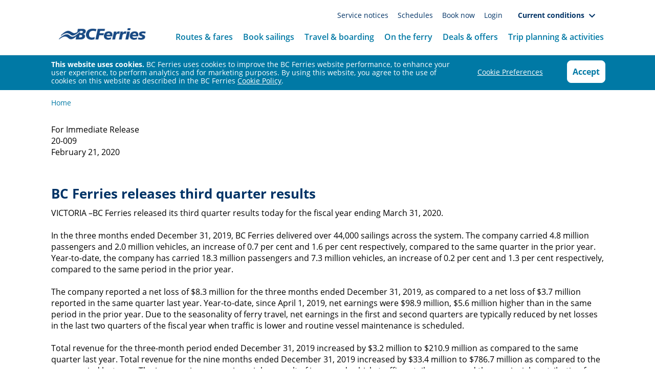

--- FILE ---
content_type: text/html;charset=UTF-8
request_url: https://www.bcferries.com/news-releases/bcferries-releases-third-quarter-results
body_size: 21946
content:
<!DOCTYPE html>
<html lang="en">
<head>
	

<script type="text/javascript">
    function loadViceScript() {
        var currentPath = window.location.pathname;
        var accountId = '072631f2-6d19-42e6-9072-4671031ebce9';
        var siteId = '0f29a5ce-0bcc-4246-b769-0fcb009c34c7';

        if (accountId && siteId && currentPath.includes('checkout')) {
            window.vice = {
                config: {
                    viceAccountId: ''+accountId,
                    viceSiteId: ''+siteId
                }
            };
            var viceLoaderScript = document.createElement('script');
            viceLoaderScript.src = '//vice-prod.sdiapi.com/vice_loader/'+accountId+'/'+siteId;
            document.head.appendChild(viceLoaderScript);
        }
    }
    loadViceScript();
</script>
<!-- Matomo header -->
<script type="text/javascript">
    function isIE(){ua=navigator.userAgent; var is_ie=ua.indexOf("MSIE ") > -1 || ua.indexOf("Trident/") > -1; return is_ie;}if(window.location.origin.toLowerCase().indexOf("e.")===-1){if (!isIE()){var _mtm=_mtm || [];_mtm.push({'mtm.startTime': (new Date().getTime()), 'event': 'mtm.Start'});var d=document, g=d.createElement('script'), s=d.getElementsByTagName('script')[0];g.type='text/javascript'; g.async=true; g.defer=true; g.src='https://mtm.bcferries.com/js/container_hLWMAkCe.js'; s.parentNode.insertBefore(g,s);}else{window.location.replace("https://mtm.bcferries.com/_msg/update-your-browser/");}}
</script>
<!-- End Matomo header -->
<title>
		BC Ferries releases third quarter results | BC Ferries</title>

    <meta name="viewport" content="width=device-width, viewport-fit=cover, initial-scale=1, maximum-scale=1, user-scalable=no">

	<meta name="description" content="BC Ferries released its third quarter results today for the fiscal year ending March 31, 2020.">
<meta name="robots" content="index,follow">







 <link rel="canonical" href="/news-releases/bcferries-releases-third-quarter-results" />
 <meta name="viewport" content="width=device-width">
 <meta name="title" content="BC Ferries releases third quarter results | BC Ferries">
 
     
         <meta property="og:title" content="BC Ferries releases third quarter results | BC Ferries"/>
         <meta property="og:description" content="VICTORIA –BC Ferries released its third quarter results today for the fiscal year ending March 31, 2020."/>
         <meta property="og:type" content="website">
         <meta property="og:url" content="https://www.bcferries.com/news-releases/bcferries-releases-third-quarter-results">
         <meta property="og:sitename" content="BC Ferries">
         
         <meta property="og:image" content="https://www.bcferries.com/web_image/he8/h46/8798818435102.jpg">
     
 
<link rel="shortcut icon" type="image/x-icon" media="all" href="/_ui/responsive/theme-alpha/images/favicon.ico" />

	<link rel="stylesheet" type="text/css" media="all" href="/_ui/responsive/theme-bcf/css/animate.css" />
<link rel="stylesheet" type="text/css" media="all" href="/_ui/responsive/theme-bcf/css/bootstrap.min.css"/>
<link rel="stylesheet" type="text/css" media="all" href="/_ui/responsive/theme-bcf/css/bootstrap-theme.css"/>
<link rel="stylesheet" type="text/css" media="all" href="/_ui/responsive/theme-bcf/css/custom-components-ui.css" />
<link rel="stylesheet" type="text/css" media="all" href="/_ui/responsive/theme-bcf/css/owl.carousel.min.css" />
<link rel="stylesheet" type="text/css" media="all" href="/_ui/responsive/theme-bcf/css/owl.theme.default.min.css" />
<link rel="stylesheet" type="text/css" media="all" href="/_ui/responsive/theme-bcf/css/fontawesome-all.css" />
<link rel="stylesheet" type="text/css" media="all" href="/_ui/responsive/theme-bcf/css/flaticon.css" />
<link rel="stylesheet" type="text/css" media="all" href="/_ui/responsive/theme-bcf/css/bootstrap-select.css" />
<link rel="stylesheet" type="text/css" media="all" href="/_ui/responsive/theme-bcf/css/dataTables.bootstrap.min.css" />

<link rel="stylesheet" type="text/css" media="all" href="/_ui/responsive/theme-bcf/css/stylesheet.min.css" />
	<link rel="stylesheet" type="text/css" media="all" href="/_ui/responsive/theme-bcf/css/font.css" />
<link rel="icon" href="/_ui/responsive/theme-bcf/images/favicon.ico" type="image/ico" sizes="16x16">

<link rel="stylesheet" type="text/css" media="all" href="/_ui/addons/bcfassistedservicesstorefront/responsive/common/css/bcfassistedservicesstorefront.css" />
<link rel="stylesheet" type="text/css" media="all" href="/_ui/addons/bcfassistedservicesstorefront/responsive/common/css/storeFinder.css" />
<link rel="stylesheet" type="text/css" media="all" href="/_ui/addons/smarteditaddon/responsive/common/css/smarteditaddon.css" />












</head>

<body class="page-cmsitem-s1582326258819 pageType-ContentPage template-pages-addon--bcfstorefrontaddon-pages-layout-contentPageTemplate1 pageLabel--news-releases-bcferries-releases-third-quarter-results smartedit-page-uid-cmsitem_s1582326258819 smartedit-page-uuid-eyJpdGVtSWQiOiJjbXNpdGVtX3MxNTgyMzI2MjU4ODE5IiwiY2F0YWxvZ0lkIjoiY29ycG9yYXRlQ29udGVudENhdGFsb2ciLCJjYXRhbG9nVmVyc2lvbiI6Ik9ubGluZSJ9 smartedit-catalog-version-uuid-corporateContentCatalog/Online  language-en">
    <matomo:matomoBody/>
    <div id="currentPage" class="hidden">cmsitem_s1582326258819</div>
	<main class="page-margin"
			data-currency-iso-code="CAD">
			<section class="yCmsContentSlot">
<header class="header-region">
    <nav class="navbar navbar-default navbar-static-top menu-mega-ui" id="js_navbar_menu">
        <div class="container">
            <div class="navbar-header ">
                <div class="col-xs-4 col-md-2 text-left hidden-lg">
                        <a class="navbar-toggle" data-toggle="collapse"
                           data-target=".js-navbar-collapse"> <span class="sr-only">Toggle
                            navigation</span>
                            <span class="icon-bar"></span> <span class="icon-bar"></span>
                            <span class="icon-bar"></span>
                            <span class="mobile-menu-link">Menu</span>
                        </a>
                        <div class="close-menu responsive-adjustment">
                            <i class="fa fa-times" aria-hidden="true"></i>
                        </div>
                    </div>
                <div class="col-xs-4 col-sm-6 col-md-2 col-lg-12 buffer-left-none buffer-right-none text-center">
                    <a class="navbar-brand" href="/"><img title="Home"
				alt="Home" src="https://www.bcferries.com/web_image/images/hfc/h82/8821728313374.png"></a>
		</div>
                <div class="col-xs-4 col-sm-2 hidden-md hidden-lg">
                        <a class="text-center myAcount-data"
                           href="/my-account"> <span
                                class="sr-only">Toggle navigation</span> <span
                                class="bcf bcf-icon-account header-login-icon"></span>
                            <span class="mobile-login-user-link">
                            <a href="/login" class="mobile-menu-link" >Login</a></span>
                        </a>
                    </div>
                <div class="hidden-xs hidden-sm col-md-8 hidden-lg">
                    <ul
                            class="collapse-sailling link-none sec-nav fnt-14 sec-nav-tablet">
                        <li><a href="/current-conditions/service-notices" class="mobile-menu-link" >Service notices&nbsp;<i class="fa fa-angle-right"></i></a></li>
                                    <li><a href="/routes-fares/schedules" class="mobile-menu-link" >Schedules&nbsp;<i class="fa fa-angle-right"></i></a></li>
                                    <li><a href="/RouteSelectionPage" class="mobile-menu-link" >Book now&nbsp;<i class="fa fa-angle-right"></i></a></li>
                                    <li><a href="/login" class="mobile-menu-link" >Login</a></li>
                                    <li class="dropdown top-dropdown-menu">
                                            <div>
                                                <a href="#"
                                                   class="dropdown-toggle current-conditions full-width-mobile display-inline mobile-menu-link"
                                                   type="button " data-toggle="dropdown">Current conditions&nbsp;
                                                    <span class="down-a display-none-desktop cc-menu-arrow-adjust-mobile">
                                                    <span class="bcf bcf-icon-down-arrow"></span>
                                                 </span>
                                                    <span class="bcf bcf-icon-down-arrow display-none-mobile"></span>
                                                </a>
                                                <ul class="dropdown-menu current-conditions-dropdown">
                                                    <li>
                                                                <a href="/current-conditions" class="mobile-menu-link text-align-left p-15-desktop">Conditions by route&nbsp;<i class="fa fa-angle-right"></i></a></li>
                                                        <li>
                                                                <a href="/current-conditions/departures" class="mobile-menu-link text-align-left p-15-desktop">Departures & arrivals&nbsp;<i class="fa fa-angle-right"></i></a></li>
                                                        <li>
                                                                <a href="/current-conditions/busy-terminals" class="mobile-menu-link text-align-left p-15-desktop">Major terminal status&nbsp;<i class="fa fa-angle-right"></i></a></li>
                                                        <li>
                                                                <a href="/current-conditions/webcams" class="mobile-menu-link text-align-left p-15-desktop">Terminal webcams&nbsp;<i class="fa fa-angle-right"></i></a></li>
                                                        <li>
                                                                <a href="/current-conditions/vessel-tracking-positions" class="mobile-menu-link border-none text-align-left p-15-desktop">Ferry tracking&nbsp;<i class="fa fa-angle-right"></i></a></li>
                                                        </ul>
                                            </div>
                                        </li>
                                    </ul>
                </div>
            </div>

            <div class="collapse navbar-collapse js-navbar-collapse">
                <ul class="collapse-sailling link-none sec-nav fnt-14 hidden-md ">
                    <li>
                                                <a href="/current-conditions/service-notices" class="mobile-menu-link" >Service notices&nbsp;<i class="fa fa-angle-right"></i></a></li>
                                        <li>
                                                <a href="/routes-fares/schedules" class="mobile-menu-link" >Schedules&nbsp;<i class="fa fa-angle-right"></i></a></li>
                                        <li>
                                                <a href="/RouteSelectionPage" class="mobile-menu-link" >Book now&nbsp;<i class="fa fa-angle-right"></i></a></li>
                                        <li>
                                                <a href="/login" class="mobile-menu-link" >Login</a></li>
                                        <li class="dropdown top-dropdown-menu">
                                                <div>
                                                    <a href="#"
                                                       class="dropdown-toggle current-conditions full-width-mobile display-inline mobile-menu-link"
                                                       type="button " data-toggle="dropdown">Current conditions&nbsp;
                                                        <span class="down-a display-none-desktop cc-menu-arrow-adjust-mobile">
                                                    <span class="bcf bcf-icon-down-arrow"></span>
                                                 </span>
                                                        <span class="bcf bcf-icon-down-arrow display-none-mobile"></span>
                                                    </a>
                                                    <ul class="dropdown-menu current-conditions-dropdown">
                                                        <li>
                                                                    <a href="/current-conditions" class="mobile-menu-link text-align-left p-15-desktop">Conditions by route&nbsp;<i class="fa fa-angle-right"></i></a></li>
                                                            <li>
                                                                    <a href="/current-conditions/departures" class="mobile-menu-link text-align-left p-15-desktop">Departures & arrivals&nbsp;<i class="fa fa-angle-right"></i></a></li>
                                                            <li>
                                                                    <a href="/current-conditions/busy-terminals" class="mobile-menu-link text-align-left p-15-desktop">Major terminal status&nbsp;<i class="fa fa-angle-right"></i></a></li>
                                                            <li>
                                                                    <a href="/current-conditions/webcams" class="mobile-menu-link text-align-left p-15-desktop">Terminal webcams&nbsp;<i class="fa fa-angle-right"></i></a></li>
                                                            <li>
                                                                    <a href="/current-conditions/vessel-tracking-positions" class="mobile-menu-link border-none text-align-left p-15-desktop">Ferry tracking&nbsp;<i class="fa fa-angle-right"></i></a></li>
                                                            </ul>
                                                </div>
                                            </li>
                                        </ul>
                <ul class="nav navbar-nav navbar-right mob-navigation ">
                    <li
                                    class="dropdown mega-dropdown dropdown-masked menu-1">
                                <a href="#" class="dropdown-toggle" data-toggle="dropdown">
                                        Routes & fares<span class="down-a"> <i
                                        class="bcf bcf-icon-down-arrow" aria-hidden="true"></i>
								</span>
                                </a>
                                <ul class="dropdown-menu mega-dropdown-menu"
                                    data-panel='menu-1'>
                                    <li>
                                        <ul class="container list-unstyled m-auto">
                                            <li class="col-sm-4 padding-left-0 icon-manage navigator">
                                                <h2>Routes & fares</h2>
                                                <p><p>Fare choices are available on routes between Metro Vancouver and Vancouver Island to provide more value, choice and certainty.</p>
</p> <div class="navigation-mob-link-n">
                                                    <a href="/newfares" >Learn more&nbsp;<i class="fa fa-angle-right"></i></a></div>
                                            </li>

                                            <li class="col-sm-3 nav-value padding-0 navigator">
                                                <ul>
                                                    <li class="navigator deals-menu"><a href="/routes-fares/discover-route-map" >Routes</a></li>
                                                        <li class="navigator deals-menu"><a href="/routes-fares/ferry-fares" >Fare & fee information</a></li>
                                                        <li class="navigator deals-menu"><a href="/newfares" >Fare choices</a></li>
                                                        <li class="navigator deals-menu"><a href="/routes-fares/ferry-fares/experience-card" >Experience Card</a></li>
                                                        <li class="navigator deals-menu"><a href="https://www.bcferries.com/routes-fares/ferry-fares/assured-loading-card" >Assured Loading Card</a></li>
                                                        <li class="navigator deals-menu"><a href="/routes-fares/fare-calculator" >Fare calculator</a></li>
                                                        <li class="navigator deals-menu"><a href="/routes-fares/travel-gift-certificates" >Gift certificates</a></li>
                                                        <li class="navigator deals-menu"><a href="/routes-fares/schedules" >Schedules</a></li>
                                                        </ul>
                                            </li>
                                            <li class="col-sm-5 padding-right-0 mob-img-box">
                                                <ul>
                                                    <li>
                                                        <div class="menu-image-box navigator">
                                                            <a href=""> <img class='img-fluid js-responsive-image'
                                                                     alt='BC Ferries vessels sailing past each other'
                                                                     title='BC Ferries vessels sailing past each other'
                                                                     data-media='{"1":"https://www.bcferries.com/web_image/h71/h12/8851775356958.jpg"}'/>
                                                            </a>
                                                            <div class="navigation-img">
                                                                <p class="text-dark-blue"><p><font color="#003366"><b>Travel tips</b></font></p>
</p>
                                                                <p class="m-0">
                                                                    <b><a href="https://www.bcferries.com/travel-boarding/travel-tips" >Learn more&nbsp;<i class="fa fa-angle-right"></i></a></b>
                                                                </p>
                                                            </div>
                                                        </div>
                                                    </li>
                                                </ul>
                                            </li>
                                        </ul>
                                    </li>
                                </ul>

                            </li>
                        <li
                                    class="dropdown mega-dropdown dropdown-masked menu-2">
                                <a href="#" class="dropdown-toggle" data-toggle="dropdown">
                                        Book sailings<span class="down-a"> <i
                                        class="bcf bcf-icon-down-arrow" aria-hidden="true"></i>
								</span>
                                </a>
                                <ul class="dropdown-menu mega-dropdown-menu"
                                    data-panel='menu-2'>
                                    <li>
                                        <ul class="container list-unstyled m-auto">
                                            <li class="col-sm-4 padding-left-0 icon-manage navigator">
                                                <h2>Book sailings</h2>
                                                <p>Information to help plan and make personal, group, commercial, and travel agent bookings.</p> <div class="navigation-mob-link-n">
                                                    <a href="/book-sailings" >Find out more&nbsp;<i class="fa fa-angle-right"></i></a></div>
                                            </li>

                                            <li class="col-sm-3 nav-value padding-0 navigator">
                                                <ul>
                                                    <li class="navigator deals-menu"><a href="/RouteSelectionPage" >Book now</a></li>
                                                        <li class="navigator deals-menu"><a href="/book-sailings/personal-travel" >Personal</a></li>
                                                        <li class="navigator deals-menu"><a href="/book-sailings/business-account-commercial-travel-services" >Commercial </a></li>
                                                        <li class="navigator deals-menu"><a href="/book-sailings/group-bookings" >Group </a></li>
                                                        <li class="navigator deals-menu"><a href="/book-sailings/travel-agents-and-tour-operators" >Travel agents & tours</a></li>
                                                        <li class="navigator deals-menu"><a href="/routes-fares/schedules" >Schedules</a></li>
                                                        <li class="navigator deals-menu"><a href="/allocating-space-on-board" >Bookable deck space</a></li>
                                                        </ul>
                                            </li>
                                            <li class="col-sm-5 padding-right-0 mob-img-box">
                                                <ul>
                                                    <li>
                                                        <div class="menu-image-box navigator">
                                                            <a href=""> <img class='img-fluid js-responsive-image'
                                                                     alt='BC Ferries App'
                                                                     title='BC Ferries App'
                                                                     data-media='{"1":"https://www.bcferries.com/web_image/hdf/h28/8932230397982.jpg"}'/>
                                                            </a>
                                                            <div class="navigation-img">
                                                                <p class="text-dark-blue"><p><font color="#003366"><b>Download the BC Ferries app</b></font></p>
</p>
                                                                <p class="m-0">
                                                                    <b><a href="https://www.bcferries.com/app" >Learn more&nbsp;<i class="fa fa-angle-right"></i></a></b>
                                                                </p>
                                                            </div>
                                                        </div>
                                                    </li>
                                                </ul>
                                            </li>
                                        </ul>
                                    </li>
                                </ul>

                            </li>
                        <li
                                    class="dropdown mega-dropdown dropdown-masked menu-3">
                                <a href="#" class="dropdown-toggle" data-toggle="dropdown">
                                        Travel & boarding<span class="down-a"> <i
                                        class="bcf bcf-icon-down-arrow" aria-hidden="true"></i>
								</span>
                                </a>
                                <ul class="dropdown-menu mega-dropdown-menu"
                                    data-panel='menu-3'>
                                    <li>
                                        <ul class="container list-unstyled m-auto">
                                            <li class="col-sm-4 padding-left-0 icon-manage navigator">
                                                <h2>Travel & boarding</h2>
                                                <p>Directions, transit options, and important check-in and boarding information for foot passengers and drivers.</p> <div class="navigation-mob-link-n">
                                                    <a href="/travel-boarding" >Find out more&nbsp;<i class="fa fa-angle-right"></i></a></div>
                                            </li>

                                            <li class="col-sm-3 nav-value padding-0 navigator">
                                                <ul>
                                                    <li class="navigator deals-menu"><a href="/travel-boarding/travel-tips" >Travel tips</a></li>
                                                        <li class="navigator deals-menu"><a href="/travel-boarding/terminal-directions-parking-food" >Terminals</a></li>
                                                        <li class="navigator deals-menu"><a href="/travel-boarding/coach-bus-shuttle" >Public transportation, bus & coach</a></li>
                                                        <li class="navigator deals-menu"><a href="/travel-boarding/foot-passenger-check-in" >Foot passengers</a></li>
                                                        <li class="navigator deals-menu"><a href="/travel-boarding/cyclists" >Bicycles</a></li>
                                                        <li class="navigator deals-menu"><a href="/travel-boarding/travel-vehicle-car-truck" >Drivers</a></li>
                                                        <li class="navigator deals-menu"><a href="/travel-boarding/travel-with-pets" >Travelling with pets</a></li>
                                                        <li class="navigator deals-menu"><a href="/travel-boarding/baggage-luggage" >Boarding with luggage</a></li>
                                                        <li class="navigator deals-menu"><a href="/travel-boarding/livestock-transport" >Livestock</a></li>
                                                        <li class="navigator deals-menu"><a href="/travel-boarding/dangerous-goods" >Dangerous goods</a></li>
                                                        <li class="navigator deals-menu"><a href="/accessibility" >Accessibility</a></li>
                                                        </ul>
                                            </li>
                                            <li class="col-sm-5 padding-right-0 mob-img-box">
                                                <ul>
                                                    <li>
                                                        <div class="menu-image-box navigator">
                                                            <a href=""> <img class='img-fluid js-responsive-image'
                                                                     alt='BC Ferries App'
                                                                     title='BC Ferries App'
                                                                     data-media='{"1":"https://www.bcferries.com/web_image/hdf/h28/8932230397982.jpg"}'/>
                                                            </a>
                                                            <div class="navigation-img">
                                                                <p class="text-dark-blue"><font color="#003366"><b>Download the BC Ferries app</b></font></p>
                                                                <p class="m-0">
                                                                    <b><a href="https://www.bcferries.com/app" >Learn more&nbsp;<i class="fa fa-angle-right"></i></a></b>
                                                                </p>
                                                            </div>
                                                        </div>
                                                    </li>
                                                </ul>
                                            </li>
                                        </ul>
                                    </li>
                                </ul>

                            </li>
                        <li
                                    class="dropdown mega-dropdown dropdown-masked menu-4">
                                <a href="#" class="dropdown-toggle" data-toggle="dropdown">
                                        On the ferry<span class="down-a"> <i
                                        class="bcf bcf-icon-down-arrow" aria-hidden="true"></i>
								</span>
                                </a>
                                <ul class="dropdown-menu mega-dropdown-menu"
                                    data-panel='menu-4'>
                                    <li>
                                        <ul class="container list-unstyled m-auto">
                                            <li class="col-sm-4 padding-left-0 icon-manage navigator">
                                                <h2>On the ferry</h2>
                                                <p>Welcome aboard. Explore our fleet for information on safety, accessibility, dining, shopping, and more on our ferries.</p> <div class="navigation-mob-link-n">
                                                    <a href="/on-the-ferry" >Find out more&nbsp;<i class="fa fa-angle-right"></i></a></div>
                                            </li>

                                            <li class="col-sm-3 nav-value padding-0 navigator">
                                                <ul>
                                                    <li class="navigator deals-menu"><a href="/on-the-ferry/our-fleet" >Fleet</a></li>
                                                        <li class="navigator deals-menu"><a href="/on-the-ferry/eat-shop-relax" >Eat, shop & relax</a></li>
                                                        </ul>
                                            </li>
                                            <li class="col-sm-5 padding-right-0 mob-img-box">
                                                <ul>
                                                    <li>
                                                        <div class="menu-image-box navigator">
                                                            <a href=""> <img class='img-fluid js-responsive-image'
                                                                     alt='BC Ferries vessels sailing past each other'
                                                                     title='BC Ferries vessels sailing past each other'
                                                                     data-media='{"1":"https://www.bcferries.com/web_image/h71/h12/8851775356958.jpg"}'/>
                                                            </a>
                                                            <div class="navigation-img">
                                                                <p class="text-dark-blue"><p><font color="#003366"><strong>Travel tips</strong></font></p>
</p>
                                                                <p class="m-0">
                                                                    <b><a href="https://www.bcferries.com/travel-boarding/travel-tips" >Learn more&nbsp;<i class="fa fa-angle-right"></i></a></b>
                                                                </p>
                                                            </div>
                                                        </div>
                                                    </li>
                                                </ul>
                                            </li>
                                        </ul>
                                    </li>
                                </ul>

                            </li>
                        <li
                                    class="dropdown mega-dropdown dropdown-masked menu-5">
                                <a href="#" class="dropdown-toggle" data-toggle="dropdown">
                                        Deals & offers<span class="down-a"> <i
                                        class="bcf bcf-icon-down-arrow" aria-hidden="true"></i>
								</span>
                                </a>
                                <ul class="dropdown-menu mega-dropdown-menu"
                                    data-panel='menu-5'>
                                    <li>
                                        <ul class="container list-unstyled m-auto">
                                            <li class="col-sm-4 padding-left-0 icon-manage navigator">
                                                <h2>Deals & offers</h2>
                                                <p><p>Take advantage of our latest onboard, sailing and promotions. We&#39;ve got the perfect deal for you.</p>
</p> <div class="navigation-mob-link-n">
                                                    <a href="/deals-special-offers" >Find out more&nbsp;<i class="fa fa-angle-right"></i></a></div>
                                            </li>

                                            <li class="col-sm-3 nav-value padding-0 navigator">
                                                <ul>
                                                    <li class="navigator deals-menu"><a href="/deals-special-offers/sailing-specials" >Sailing specials</a></li>
                                                        <li class="navigator deals-menu"><a href="/deals-special-offers/onboard-offers" >Onboard offers</a></li>
                                                        <li class="navigator deals-menu"><a href="https://www.bcferries.com/routes-fares/travel-gift-certificates" >Gift certificates</a></li>
                                                        <li class="navigator deals-menu"><a href="/trip-planning/partner-offers" >Partner offers</a></li>
                                                        <li class="navigator deals-menu"><a href="/deals-special-offers/onboard-enewsletter" >Sign up for offers</a></li>
                                                        </ul>
                                            </li>
                                            <li class="col-sm-5 padding-right-0 mob-img-box">
                                                <ul>
                                                    <li>
                                                        <div class="menu-image-box navigator">
                                                            <a href=""> <img class='img-fluid js-responsive-image'
                                                                     alt=''
                                                                     title=''
                                                                     data-media='{"1":"https://www.bcferries.com/web_image/h7e/h65/9062398558238.jpg"}'/>
                                                            </a>
                                                            <div class="navigation-img">
                                                                <p class="text-dark-blue"><p><font color="#003366"><b>Stay and Get Rewarded</b></font></p>

<p>Book your stay with StayVancouverHotels and earn up to a $250 Prepaid Mastercard! Enjoy exclusive rates at top Vancouver hotels and receive your card at check-in.</p>
</p>
                                                                <p class="m-0">
                                                                    <b><a href="https://www.stayvancouverhotels.com/stayvancouverhotels/PrepaidCard"  target="_blank">View partner website&nbsp;<i class="fa fa-angle-right"></i></a></b>
                                                                </p>
                                                            </div>
                                                        </div>
                                                    </li>
                                                </ul>
                                            </li>
                                        </ul>
                                    </li>
                                </ul>

                            </li>
                        <li
                                    class="dropdown mega-dropdown dropdown-masked menu-6">
                                <a href="#" class="dropdown-toggle" data-toggle="dropdown">
                                        Trip planning & activities<span class="down-a"> <i
                                        class="bcf bcf-icon-down-arrow" aria-hidden="true"></i>
								</span>
                                </a>
                                <ul class="dropdown-menu mega-dropdown-menu"
                                    data-panel='menu-6'>
                                    <li>
                                        <ul class="container list-unstyled m-auto">
                                            <li class="col-sm-4 padding-left-0 icon-manage navigator">
                                                <h2>Trip planning & activities</h2>
                                                <p>BC is known for its diverse regions, from the vast wilderness of Northern BC, to the crystal-clear waters along the Sunshine Coast, to the outdoor playground of Vancouver Island. Find your next destination today.</p> <div class="navigation-mob-link-n">
                                                    <a href="/trip-planning" >Go to trip planning&nbsp;<i class="fa fa-angle-right"></i></a></div>
                                            </li>

                                            <li class="col-sm-3 nav-value padding-0 navigator">
                                                <ul>
                                                    <li class="navigator deals-menu"><a href="/activities" >Book activities</a></li>
                                                        <li class="navigator deals-menu"><a href="/trip-planning/events" >Events</a></li>
                                                        <li class="navigator deals-menu"><a href="/travel-boarding/travel-tips" >Travel tips</a></li>
                                                        <li class="navigator deals-menu"><a href="/trip-planning/sail-and-drive" >Sail & drive itineraries</a></li>
                                                        <li class="navigator deals-menu"><a href="/trip-planning/places-to-visit" >Places to visit</a></li>
                                                        <li class="navigator deals-menu"><a href="/places-to-stay" >Places to stay</a></li>
                                                        <li class="navigator deals-menu"><a href="/trip-planning/indigenous-experiences" >Indigenous experiences</a></li>
                                                        <li class="navigator deals-menu"><a href="/deals-special-offers" >Deals & Offers</a></li>
                                                        </ul>
                                            </li>
                                            <li class="col-sm-5 padding-right-0 mob-img-box">
                                                <ul>
                                                    <li>
                                                        <div class="menu-image-box navigator">
                                                            <a href=""> <img class='img-fluid js-responsive-image'
                                                                     alt=''
                                                                     title=''
                                                                     data-media='{"1":"https://www.bcferries.com/web_image/h6d/h51/9053309009950.jpg"}'/>
                                                            </a>
                                                            <div class="navigation-img">
                                                                <p class="text-dark-blue"><p><font color="#003366"><b>Be the first to know</b></font></p>

<p>Receive special offers, travel updates, trip inspiration and Coastal Perks.</p>
</p>
                                                                <p class="m-0">
                                                                    <b><a href="https://www.bcferries.com/deals-special-offers/onboard-enewsletter" ><span class="pg-home tracked-tiles sec-vac-tile pos-2 cat-sp-vac">Subscribe to our eNewsletter</span>&nbsp;<i class="fa fa-angle-right"></i></a></b>
                                                                </p>
                                                            </div>
                                                        </div>
                                                    </li>
                                                </ul>
                                            </li>
                                        </ul>
                                    </li>
                                </ul>

                            </li>
                        </ul>
            </div>
        </div>
        <!-- /.nav-collapse -->
    </nav>
</header>
</section><section class="yCmsContentSlot">
</section><section class="yCmsContentSlot">
<div class="container">
	<div class="row">
		<div class="col-lg-12 col-md-12  col-sm-12 col-xs-12">
			<div class="breadcrumb-section">
					<ol class="breadcrumb">
    <li><a href="/">Home</a></li>
            </ol>
</div>
			</div>
	</div>
</div>
</section><section class="yCmsContentSlot">
</section><div class="container">
	<div class="modal fade" id="y_confirmFreshBookingModal" tabindex="-1" role="dialog" aria-labelledby="y_confirmFreshBookingModal">
	<div class="modal-dialog" role="document">
		<div class="modal-content">
			<div class="modal-header">
				<button type="button" class="close" data-dismiss="modal" aria-label="Close">
                    <span aria-hidden="true">&times;</span>
                </button>
				<h4 class="modal-title" id="confirmFreshBookingLabel">
					Confirm New Booking</h4>
			</div>
			<div class="modal-body">
				
				<h3>
					Another booking already started</h3>
				<p>
					You have another booking already started. Confirm you want to clear it and continue with your new booking.</p>
				
			</div>
			<div class="modal-footer">
				<div class="row">
					<div class="col-xs-12 col-sm-6 mb-3">
						<button class="btn btn-primary btn-block y_freshBooking" >
							Confirm</button>
					</div>
					<div class="col-xs-12 col-sm-6">
						<button class="btn btn-secondary btn-block" data-dismiss="modal">
							No thanks</button>
					</div>
				</div>
			</div>
		</div>
	</div>
</div>
</div>

<input type="hidden" name="cartTimerContinueUrl" id="cartTimerContinueUrl">

  <form action="#" method="GET" id="cartTimerContinueUrlForm">
  </form>

   <div class="modal " id="y_showCartAboutToExpireModal" tabindex="-1" role="dialog" aria-labelledby="y_showCartAboutToExpireModal">
	<div class="modal-dialog" role="document">
		<div class="modal-content">
			<div class="modal-header">
				<button type="button" class="close" data-dismiss="modal" aria-label="Close">
                    <span aria-hidden="true">&times;</span>
                </button>
				<h4 class="modal-title" id="cartAboutToExpireModal">
					Important</h4>
			</div>
			<div class="modal-body">
                <span id="cartTimerAboutToExpireMessage"></span><br/>

                    <div class="row">
                        <div class="col-lg-6 col-md-6 col-xs-12">
                            <button type="button" class="btn btn-transparent btn-block btn-cart-timer-continue" data-dismiss="modal">
                                 Continue</button>
                        </div>
                    </div>
			</div>
		</div>
	</div>
</div>


<div class="modal " id="y_showCartTimerExpired" tabindex="-1" role="dialog" aria-labelledby="y_showCartTimerExpired">
	<div class="modal-dialog" role="document">
		<div class="modal-content">
			<div class="modal-header">

				<h4 class="modal-title" id="cartTimerExpired">

						Important</h4>
			</div>

			<div class="modal-body">
                  Your session has expired. If you still want to book travel, select &quot;Search again&quot; below.<br/>
                    <div class="row">
                        <div class="col-lg-6 col-md-6 col-xs-12">

                          <button class="btn btn-primary btn-block cartTimerContinueButton" type="button" id="cartTimerContinueButton">

                            Search again</button>
                          </div>
                    </div>
			</div>
		</div>
	</div>
</div>




<section class="margin-top--I">
		        <div class="container">
		           <div class="row">
		             <div class="col-lg-12 col-md-12 col-sm-12 col-xs-12">
		               <div id="globalMessages">
							</div>
		             </div>
		           </div>
		        </div>
				</section>
				<section class="yCmsContentSlot">
<div class="container"><div class="row"><div class="col-lg-12 col-md-12 col-sm-12 col-xs-12"><div class="content">For Immediate Release<br />20-009<br />February 21, 2020
<h3><br />BC Ferries releases third quarter results</h3>
VICTORIA –BC Ferries released its third quarter results today for the fiscal year ending March 31, 2020.<br /><br />In the three months ended December 31, 2019, BC Ferries delivered over 44,000 sailings across the system. The company carried 4.8 million passengers and 2.0 million vehicles, an increase of 0.7 per cent and 1.6 per cent respectively, compared to the same quarter in the prior year. Year-to-date, the company has carried 18.3 million passengers and 7.3 million vehicles, an increase of 0.2 per cent and 1.3 per cent respectively, compared to the same period in the prior year.<br /><br />The company reported a net loss of $8.3 million for the three months ended December 31, 2019, as compared to a net loss of $3.7 million reported in the same quarter last year. Year-to-date, since April 1, 2019, net earnings were $98.9 million, $5.6 million higher than in the same period in the prior year. Due to the seasonality of ferry travel, net earnings in the first and second quarters are typically reduced by net losses in the last two quarters of the fiscal year when traffic is lower and routine vessel maintenance is scheduled.<br /><br />Total revenue for the three-month period ended December 31, 2019 increased by $3.2 million to $210.9 million as compared to the same quarter last year. Total revenue for the nine months ended December 31, 2019 increased by $33.4 million to $786.7 million as compared to the same period last year. The increase in revenue is mainly a result of increased vehicle traffic, retail revenue and the provincial contribution for its portion of the fare initiatives.<br /><br />Operating expenses increased by $7.4 million to $205.7 million as compared to the same quarter last year. For the nine months ended December 31, 2019, operating expenses increased by $27.4 million from $619.4 million to $646.8 million as compared to the same period the year prior. The increase in operating expenses is mainly due to higher labour costs and staffing level changes. These result partly from additional round trips from the service level adjustments as agreed to with the Province, the expanded service of the Central Coast seasonal route and increased service on the major routes to accommodate higher traffic volumes and improve the customer experience.<br /><br />“Last fall, the British Columbia Ferries Commissioner authorized an average rate increase of 2.3 per cent annually that goes into effect April 1, 2020 to March 31, 2024,” said Mark Collins, BC Ferries’ President & CEO. “We believe that this regulatory decision, being lower than we expected, may make it more challenging to achieve our corporate objectives, which include replacing our aging fleet, upgrading technology, providing operational resiliency and delivering improved customer service.”<br /><br />Capital expenditures, net of funding from the New Building Canada Fund and FortisBC, in the three and nine months periods ended December 31, 2019 totalled $92.0 million and $147.7 million, respectively. Significant investments include the new Island Class vessels, the Skeena Queen and Spirit Class mid-life upgrades, and upgrading technology.<br /><br />BC Ferries’ full financial statements, including notes and Management’s Discussion and Analysis, are filed on SEDAR and will be available at <a href="https://www.sedar.com/" target="_blank">www.sedar.com</a>.<br /> 
<div style="text-align: center;">– 30 –</div>
<br />Media Contact:<br />BC Ferries, Media Relations<br />Victoria: (250) 978-1267<br />Fax (250) 978-1119 www.bcferries.com/news<br />Note to newsrooms: For urgent media inquiries off-hours, call our off-hours at (250) 516-7211.<br /><br />Customer Contact:<br />Victoria: (250) 386-3431<br />Toll-free: 1-888-BCFERRY (1-888-223-3779)<br /><br />BC Ferries is one of the largest ferry operators in the world based on passengers transported annually and transportation infrastructure, and carried 22.3 million passengers and 8.9 million vehicles during the fiscal year ended March 31, 2019. BC Ferries provides frequent year-round ferry transportation services to the west coast of Canada on 25 routes, currently supported by 35 vessels and 47 terminals, and also manages other remote routes through contracts with independent operators.</div></div></div></div><div class="container"><div class="row"><div class="col-lg-12 col-md-12 col-sm-12 col-xs-12"><div class="content"><h4>FORWARD LOOKING STATEMENTS</h4>
This release contains certain “forward looking statements”. These statements relate to future events or future performance and reflect management’s expectations regarding our growth, results of operations, performance, business prospects and opportunities and industry performance and trends. They reflect management’s current internal projections, expectations or beliefs and are based on information currently available to management. Some of the market conditions and factors that have been considered in formulating the assumptions upon which forward looking statements are based include traffic, the Canadian Dollar relative to the US Dollar, fuel costs, construction costs, the state of the local economy, fluctuating financial markets, demographics, tax changes, and the requirements of the Coastal Ferry Services Contract.<br /><br />Forward looking statements in this release include statements with respect to: net earnings, fares, the number of sailings, traffic levels, vessel maintenance, Island Class vessels, Spirit Class and Skeena Queen mid-life upgrades, technology investments, and the impact of regulatory decisions. In some cases, forward looking statements can be identified by terminology such as “may”, “will”, “should”, “expect”, “plan”, “anticipate”, “believe”, “estimate”, “predict”, “potential”, “continue” or the negative of these terms or other comparable terminology. A number of factors could cause actual events or results to differ materially from the results discussed in the forward looking statements. In evaluating these statements, prospective investors should specifically consider various factors including, but not limited to, the risks and uncertainties associated with: vendor non-performance; capital market access; interest rate, foreign currency, fuel price, and traffic volume fluctuations; the implementation of major capital projects; security, safety, and environmental incidents; confidential or sensitive information breaches; changes in laws; vessel repair facility limitations; economic regulatory environment changes; tax changes; and Aboriginal rights and title claims.<br /><br />Actual results may differ materially from any forward looking statement. Although management believes that the forward looking statements contained in this release are based upon reasonable assumptions, investors cannot be assured that actual results will be consistent with these forward looking statements. These forward looking statements are made as of the date of this release, and British Columbia Ferry Services Inc. assumes no obligation to update or revise them to reflect new events or circumstances except as may be required by applicable law.<br /> 
<h4>NON-IFRS MEASURES</h4>
In addition to providing measures prepared in accordance with International Financial Reporting Standards (IFRS), we present certain financial measures that do not have any standardized meanings prescribed by IFRS and therefore are unlikely to be comparable to similar measures presented by other companies. These supplemental financial measures are provided to assist readers in determining our ability to generate cash from operations and improve the comparability of our results from one period to another. We believe these measures are useful in assessing operating performance of our ongoing business on an overall basis.</div></div></div></div><div class="container"><div class="row"><div class="col-lg-12 col-md-12 col-sm-12 col-xs-12"><div class="content"><h3>SIGNIFICANT EVENTS THIRD QUARTER FISCAL 2020</h3>
Significant events during or subsequent to the Third Quarter of Fiscal 2020 include the following:<br /><br /><strong>Vessels</strong>

<ul>
	<li>On October 25, 2019, contracts became effective with Damen Shipyard Group of the Netherlands for the construction of four new Island Class vessels expected to enter service during fiscal 2023. These four vessels are in addition to the two Island Class vessels that arrived in Canada on January 18, 2020 and are expected to enter service in fiscal 2021. The Island Class vessels will be outfitted with hybrid diesel-electric propulsion and will each have a capacity of up to 450 passengers and approximately 47 vehicles. The total project budget for the four additional vessels, including financing and project management costs, is approximately $200 million.</li>
	<li>On December 20, 2019, a contract became effective with Remontowa Shipbuilding S.A. of Gdansk, Poland to build a new Salish Class vessel. The new vessel will be identical to the three existing Salish Class vessels which are dual-fuel capable, designed to run primarily on LNG with marine diesel fuel as a backup. This fourth Salish Class vessel will replace the 55-year old Mayne Queen and is expected to enter service in fiscal 2023.</li>
</ul>
<br /><strong>Regulatory</strong>

<ul>
	<li>On October 18, 2019, the British Columbia Ferries Commissioner issued Order 19-02B, approving a supplementary application to amend the approved major capital expenditure amount for the construction and introduction of one new Salish Class vessel and four new Island Class vessels. The initial Order 19-02 granted on January 7, 2019, and Order 19-02B are available on the Commissioner’s website at <a href="http://www.bcferrycommission.com" target="_blank">www.bcferrycommission.com</a>.</li>
	<li>On December 24, 2019, the Commissioner issued Order 16-02B, approving a supplemental application to amend the previously approved amount for the Fare Flexibility and Digital Experience Initiative. The initial Order 16-02 granted on September 21, 2016 is available on the Commissioner’s website at <a href="http://www.bcferrycommission.com" target="_blank">www.bcferrycommission.com</a>.</li>
</ul>
<br /><strong>General</strong>

<ul>
	<li>On October 15, 2019, BC Ferries completed a private placement of $250 million of 30-year senior secured bonds. These bonds bear interest at a rate of 2.794 per cent per annum, payable semi-annually. The net proceeds of this new issue will be used, together with additional cash on hand, to provide for capital expenditures, general corporate purposes and to fund the series reserve account. These bonds were rated “A (high)” by DBRS and “AA-” by Standard & Poor’s.</li>
	<li>On December 17, 2019, BC Ferries eliminated fuel surcharges as a result of declining fuel prices. Surcharges of 1.5 per cent on average, on all routes with the exception of the Northern Routes, had been in place since June 1, 2019.</li>
	<li>On February 19, 2020, BC Ferries was named one of B.C.’s Top Employers for the fourth consecutive year. The award recognizes companies that offer exceptional workplaces for their employees by providing forward-thinking and progressive programs. BC Ferries works to create a positive environment for its employees who are focused on delivering great service to customers every day.<br /> </li>
</ul>

<hr /></div></div></div></div><div class="container"><div class="row"><div class="col-lg-12 col-md-12 col-sm-12 col-xs-12"><div class="content"><h3>BRITISH COLUMBIA FERRY SERVICES INC.</h3>

<h5>Condensed Interim Consolidated Statements of Changes in Equity (unaudited)<br />(Expressed in thousands of Canadian dollars)</h5>

<table cellspacing="0" style="margin-left: 5.28pt; border-collapse: collapse;">
	<tbody>
		<tr style="height: 23pt;">
			<td style="width: 252pt; border-top-width: 2pt; border-bottom-width: 1pt; border-top-style: solid; border-bottom-style: solid;"></td>
			<td style="width: 133pt; border-top-width: 2pt; border-bottom-width: 1pt; border-top-style: solid; border-bottom-style: solid;">
			<p style="text-align: left; text-indent: 0pt;"></p>

			<p class="s1" style="text-align: left; text-indent: 0pt; padding-left: 45pt;">December 31, 2019</p>
			</td>
			<td style="width: 74pt; border-top-width: 2pt; border-bottom-width: 1pt; border-top-style: solid; border-bottom-style: solid;">
			<p style="text-align: left; text-indent: 0pt;"></p>

			<p class="s2" style="text-align: left; text-indent: 0pt; padding-left: 6pt;">March 31, 2019</p>
			</td>
		</tr>
		<tr style="height: 16pt;">
			<td colspan="3" style="width: 459pt; border-top-width: 1pt; border-top-style: solid;">
			<p class="s1" style="text-align: left; text-indent: 0pt; padding-top: 3pt;">Assets</p>
			</td>
		</tr>
		<tr style="height: 14pt;">
			<td colspan="3" style="width: 459pt;">
			<p class="s3" style="text-align: left; text-indent: 0pt; padding-top: 1pt;">Current assets</p>
			</td>
		</tr>
		<tr style="height: 14pt;">
			<td style="width: 252pt;">
			<p class="s2" style="text-align: left; text-indent: 0pt; padding-top: 1pt;">Cash and cash equivalents</p>
			</td>
			<td style="width: 133pt;">
			<p class="s1" style="text-align: right; text-indent: 0pt; padding-top: 1pt; padding-right: 6pt;">227,409</p>
			</td>
			<td style="width: 74pt;">
			<p class="s2" style="text-align: left; text-indent: 0pt; padding-top: 1pt; padding-left: 40pt;">59,888</p>
			</td>
		</tr>
		<tr style="height: 14pt;">
			<td style="width: 252pt;">
			<p class="s2" style="text-align: left; text-indent: 0pt; padding-top: 1pt;">Restricted short-term investments</p>
			</td>
			<td style="width: 133pt;">
			<p class="s1" style="text-align: right; text-indent: 0pt; padding-top: 1pt; padding-right: 6pt;">33,588</p>
			</td>
			<td style="width: 74pt;">
			<p class="s2" style="text-align: left; text-indent: 0pt; padding-top: 1pt; padding-left: 40pt;">31,651</p>
			</td>
		</tr>
		<tr style="height: 14pt;">
			<td style="width: 252pt;">
			<p class="s2" style="text-align: left; text-indent: 0pt; padding-top: 1pt;">Other short-term investments</p>
			</td>
			<td style="width: 133pt;">
			<p class="s1" style="text-align: right; text-indent: 0pt; padding-right: 6pt;">120,632</p>
			</td>
			<td style="width: 74pt;">
			<p class="s2" style="text-align: left; text-indent: 0pt; padding-top: 1pt; padding-left: 40pt;">74,648</p>
			</td>
		</tr>
		<tr style="height: 14pt;">
			<td style="width: 252pt;">
			<p class="s2" style="text-align: left; text-indent: 0pt; padding-top: 1pt;">Trade and other receivables</p>
			</td>
			<td style="width: 133pt;">
			<p class="s1" style="text-align: right; text-indent: 0pt; padding-top: 1pt; padding-right: 6pt;">25,743</p>
			</td>
			<td style="width: 74pt;">
			<p class="s2" style="text-align: left; text-indent: 0pt; padding-top: 1pt; padding-left: 40pt;">23,246</p>
			</td>
		</tr>
		<tr style="height: 14pt;">
			<td style="width: 252pt;">
			<p class="s2" style="text-align: left; text-indent: 0pt; padding-top: 1pt;">Prepaid expenses</p>
			</td>
			<td style="width: 133pt;">
			<p class="s1" style="text-align: right; text-indent: 0pt; padding-right: 6pt;">12,687</p>
			</td>
			<td style="width: 74pt;">
			<p class="s2" style="text-align: left; text-indent: 0pt; padding-top: 1pt; padding-left: 45pt;">8,306</p>
			</td>
		</tr>
		<tr style="height: 14pt;">
			<td style="width: 252pt;">
			<p class="s2" style="text-align: left; text-indent: 0pt; padding-top: 1pt;">Inventories</p>
			</td>
			<td style="width: 133pt;">
			<p class="s1" style="text-align: right; text-indent: 0pt; padding-top: 1pt; padding-right: 6pt;">31,766</p>
			</td>
			<td style="width: 74pt;">
			<p class="s2" style="text-align: left; text-indent: 0pt; padding-top: 1pt; padding-left: 40pt;">30,870</p>
			</td>
		</tr>
		<tr style="height: 13pt;">
			<td style="width: 252pt; border-bottom-width: 1pt; border-bottom-style: solid;">
			<p class="s2" style="text-align: left; line-height: 10pt; text-indent: 0pt; padding-top: 1pt;">Derivative assets</p>
			</td>
			<td style="width: 133pt; border-bottom-width: 1pt; border-bottom-style: solid;">
			<p class="s1" style="text-align: right; text-indent: 0pt; padding-right: 6pt;">2,514</p>
			</td>
			<td style="width: 74pt; border-bottom-width: 1pt; border-bottom-style: solid;">
			<p class="s2" style="text-align: left; line-height: 10pt; text-indent: 0pt; padding-top: 1pt; padding-left: 45pt;">8,145</p>
			</td>
		</tr>
		<tr style="height: 15pt;">
			<td style="width: 252pt; border-top-width: 1pt; border-bottom-width: 1pt; border-top-style: solid; border-bottom-style: solid;"></td>
			<td style="width: 133pt; border-top-width: 1pt; border-bottom-width: 1pt; border-top-style: solid; border-bottom-style: solid;">
			<p class="s1" style="text-align: right; text-indent: 0pt; padding-top: 2pt; padding-right: 6pt;">454,339</p>
			</td>
			<td style="width: 74pt; border-top-width: 1pt; border-bottom-width: 1pt; border-top-style: solid; border-bottom-style: solid;">
			<p class="s2" style="text-align: left; line-height: 10pt; text-indent: 0pt; padding-top: 3pt; padding-left: 35pt;">236,754</p>
			</td>
		</tr>
		<tr style="height: 16pt;">
			<td colspan="3" style="width: 459pt; border-top-width: 1pt; border-top-style: solid;">
			<p class="s3" style="text-align: left; text-indent: 0pt; padding-top: 2pt;">Non-current assets</p>
			</td>
		</tr>
		<tr style="height: 14pt;">
			<td style="width: 252pt;">
			<p class="s2" style="text-align: left; text-indent: 0pt; padding-top: 1pt;">Loan receivable</p>
			</td>
			<td style="width: 133pt;">
			<p class="s1" style="text-align: right; text-indent: 0pt; padding-top: 1pt; padding-right: 6pt;">24,515</p>
			</td>
			<td style="width: 74pt;">
			<p class="s2" style="text-align: left; text-indent: 0pt; padding-top: 1pt; padding-left: 40pt;">24,515</p>
			</td>
		</tr>
		<tr style="height: 14pt;">
			<td style="width: 252pt;">
			<p class="s2" style="text-align: left; text-indent: 0pt; padding-top: 1pt;">Property, plant and equipment</p>
			</td>
			<td style="width: 133pt;">
			<p class="s1" style="text-align: left; text-indent: 0pt; padding-left: 86pt;">1,831,438</p>
			</td>
			<td style="width: 74pt;">
			<p class="s2" style="text-align: left; text-indent: 0pt; padding-top: 1pt; padding-left: 28pt;">1,820,232</p>
			</td>
		</tr>
		<tr style="height: 14pt;">
			<td style="width: 252pt;">
			<p class="s2" style="text-align: left; text-indent: 0pt; padding-top: 1pt;">Intangible assets</p>
			</td>
			<td style="width: 133pt;">
			<p class="s1" style="text-align: right; text-indent: 0pt; padding-top: 1pt; padding-right: 6pt;">101,097</p>
			</td>
			<td style="width: 74pt;">
			<p class="s2" style="text-align: left; text-indent: 0pt; padding-top: 1pt; padding-left: 35pt;">101,029</p>
			</td>
		</tr>
		<tr style="height: 13pt;">
			<td style="width: 252pt; border-bottom-width: 1pt; border-bottom-style: solid;">
			<p class="s2" style="text-align: left; text-indent: 0pt; padding-top: 1pt;">Derivative assets</p>
			</td>
			<td style="width: 133pt; border-bottom-width: 1pt; border-bottom-style: solid;">
			<p class="s1" style="text-align: right; text-indent: 0pt; padding-right: 6pt;">955</p>
			</td>
			<td style="width: 74pt; border-bottom-width: 1pt; border-bottom-style: solid;">
			<p class="s2" style="text-align: left; text-indent: 0pt; padding-top: 1pt; padding-left: 49pt;">-</p>
			</td>
		</tr>
		<tr style="height: 14pt;">
			<td style="width: 252pt; border-top-width: 1pt; border-bottom-width: 1pt; border-top-style: solid; border-bottom-style: solid;"></td>
			<td style="width: 133pt; border-top-width: 1pt; border-bottom-width: 1pt; border-top-style: solid; border-bottom-style: solid;">
			<p class="s1" style="text-align: left; text-indent: 0pt; padding-top: 2pt; padding-left: 86pt;">1,958,005</p>
			</td>
			<td style="width: 74pt; border-top-width: 1pt; border-bottom-width: 1pt; border-top-style: solid; border-bottom-style: solid;">
			<p class="s2" style="text-align: left; line-height: 10pt; text-indent: 0pt; padding-top: 3pt; padding-left: 28pt;">1,945,776</p>
			</td>
		</tr>
		<tr style="height: 17pt;">
			<td style="width: 252pt; border-top-width: 1pt; border-bottom-width: 1pt; border-top-style: solid; border-bottom-style: solid;">
			<p class="s1" style="text-align: left; text-indent: 0pt; padding-top: 4pt;">Total assets</p>
			</td>
			<td style="width: 133pt; border-top-width: 1pt; border-bottom-width: 1pt; border-top-style: solid; border-bottom-style: solid;">
			<p class="s1" style="text-align: left; text-indent: 0pt; padding-top: 4pt; padding-left: 86pt;">2,412,344</p>
			</td>
			<td style="width: 74pt; border-top-width: 1pt; border-bottom-width: 1pt; border-top-style: solid; border-bottom-style: solid;">
			<p class="s2" style="text-align: left; line-height: 10pt; text-indent: 0pt; padding-top: 5pt; padding-left: 28pt;">2,182,530</p>
			</td>
		</tr>
		<tr style="height: 21pt;">
			<td colspan="3" style="width: 459pt; border-top-width: 1pt; border-top-style: solid;">
			<p class="s1" style="text-align: left; text-indent: 0pt; padding-top: 7pt;">Liabilities</p>
			</td>
		</tr>
		<tr style="height: 14pt;">
			<td colspan="3" style="width: 459pt;">
			<p class="s3" style="text-align: left; text-indent: 0pt; padding-top: 1pt;">Current liabilities</p>
			</td>
		</tr>
		<tr style="height: 14pt;">
			<td style="width: 252pt;">
			<p class="s2" style="text-align: left; text-indent: 0pt; padding-top: 1pt;">Accounts payable and accrued liabilities</p>
			</td>
			<td style="width: 133pt;">
			<p class="s1" style="text-align: right; text-indent: 0pt; padding-top: 1pt; padding-right: 6pt;">37,405</p>
			</td>
			<td style="width: 74pt;">
			<p class="s2" style="text-align: left; text-indent: 0pt; padding-top: 1pt; padding-left: 40pt;">80,173</p>
			</td>
		</tr>
		<tr style="height: 14pt;">
			<td style="width: 252pt;">
			<p class="s2" style="text-align: left; text-indent: 0pt; padding-top: 1pt;">Interest payable on long-term debt</p>
			</td>
			<td style="width: 133pt;">
			<p class="s1" style="text-align: right; text-indent: 0pt; padding-right: 6pt;">17,610</p>
			</td>
			<td style="width: 74pt;">
			<p class="s2" style="text-align: left; text-indent: 0pt; padding-top: 1pt; padding-left: 40pt;">18,429</p>
			</td>
		</tr>
		<tr style="height: 14pt;">
			<td style="width: 252pt;">
			<p class="s2" style="text-align: left; text-indent: 0pt; padding-top: 1pt;">Contract liabilities</p>
			</td>
			<td style="width: 133pt;">
			<p class="s1" style="text-align: right; text-indent: 0pt; padding-top: 1pt; padding-right: 6pt;">21,361</p>
			</td>
			<td style="width: 74pt;">
			<p class="s2" style="text-align: left; text-indent: 0pt; padding-top: 1pt; padding-left: 40pt;">28,709</p>
			</td>
		</tr>
		<tr style="height: 14pt;">
			<td style="width: 252pt;">
			<p class="s2" style="text-align: left; text-indent: 0pt; padding-top: 1pt;">Current portion of long-term debt</p>
			</td>
			<td style="width: 133pt;">
			<p class="s1" style="text-align: right; text-indent: 0pt; padding-right: 6pt;">25,374</p>
			</td>
			<td style="width: 74pt;">
			<p class="s2" style="text-align: left; text-indent: 0pt; padding-top: 1pt; padding-left: 40pt;">57,183</p>
			</td>
		</tr>
		<tr style="height: 14pt;">
			<td style="width: 252pt;">
			<p class="s2" style="text-align: left; text-indent: 0pt; padding-top: 1pt;">Current portion of accrued employee future benefits</p>
			</td>
			<td style="width: 133pt;">
			<p class="s1" style="text-align: right; text-indent: 0pt; padding-top: 1pt; padding-right: 6pt;">2,000</p>
			</td>
			<td style="width: 74pt;">
			<p class="s2" style="text-align: left; text-indent: 0pt; padding-top: 1pt; padding-left: 45pt;">2,000</p>
			</td>
		</tr>
		<tr style="height: 14pt;">
			<td style="width: 252pt;">
			<p class="s2" style="text-align: left; text-indent: 0pt; padding-top: 1pt;">Current portion of lease liabilities</p>
			</td>
			<td style="width: 133pt;">
			<p class="s1" style="text-align: right; text-indent: 0pt; padding-right: 6pt;">2,406</p>
			</td>
			<td style="width: 74pt;">
			<p class="s2" style="text-align: left; text-indent: 0pt; padding-top: 1pt; padding-left: 45pt;">2,184</p>
			</td>
		</tr>
		<tr style="height: 14pt;">
			<td style="width: 252pt;">
			<p class="s2" style="text-align: left; text-indent: 0pt; padding-top: 1pt;">Provisions</p>
			</td>
			<td style="width: 133pt;">
			<p class="s1" style="text-align: right; text-indent: 0pt; padding-top: 1pt; padding-right: 6pt;">67,637</p>
			</td>
			<td style="width: 74pt;">
			<p class="s2" style="text-align: left; text-indent: 0pt; padding-top: 1pt; padding-left: 40pt;">62,778</p>
			</td>
		</tr>
		<tr style="height: 13pt;">
			<td style="width: 252pt; border-bottom-width: 1pt; border-bottom-style: solid;">
			<p class="s2" style="text-align: left; text-indent: 0pt; padding-top: 1pt;">Derivative liabilities</p>
			</td>
			<td style="width: 133pt; border-bottom-width: 1pt; border-bottom-style: solid;">
			<p class="s1" style="text-align: right; text-indent: 0pt; padding-right: 6pt;">1</p>
			</td>
			<td style="width: 74pt; border-bottom-width: 1pt; border-bottom-style: solid;">
			<p class="s2" style="text-align: left; text-indent: 0pt; padding-top: 1pt; padding-left: 49pt;">-</p>
			</td>
		</tr>
		<tr style="height: 14pt;">
			<td style="width: 252pt; border-top-width: 1pt; border-bottom-width: 1pt; border-top-style: solid; border-bottom-style: solid;"></td>
			<td style="width: 133pt; border-top-width: 1pt; border-bottom-width: 1pt; border-top-style: solid; border-bottom-style: solid;">
			<p class="s1" style="text-align: right; text-indent: 0pt; padding-top: 2pt; padding-right: 6pt;">173,794</p>
			</td>
			<td style="width: 74pt; border-top-width: 1pt; border-bottom-width: 1pt; border-top-style: solid; border-bottom-style: solid;">
			<p class="s2" style="text-align: left; line-height: 10pt; text-indent: 0pt; padding-top: 3pt; padding-left: 35pt;">251,456</p>
			</td>
		</tr>
		<tr style="height: 16pt;">
			<td colspan="3" style="width: 459pt; border-top-width: 1pt; border-top-style: solid;">
			<p class="s3" style="text-align: left; text-indent: 0pt; padding-top: 3pt;">Non-current liabilities</p>
			</td>
		</tr>
		<tr style="height: 14pt;">
			<td style="width: 252pt;">
			<p class="s2" style="text-align: left; text-indent: 0pt; padding-top: 1pt;">Accrued employee future benefits</p>
			</td>
			<td style="width: 133pt;">
			<p class="s1" style="text-align: right; text-indent: 0pt; padding-top: 1pt; padding-right: 6pt;">20,913</p>
			</td>
			<td style="width: 74pt;">
			<p class="s2" style="text-align: left; text-indent: 0pt; padding-top: 1pt; padding-left: 40pt;">20,583</p>
			</td>
		</tr>
		<tr style="height: 14pt;">
			<td style="width: 252pt;">
			<p class="s2" style="text-align: left; text-indent: 0pt; padding-top: 1pt;">Long-term debt</p>
			</td>
			<td style="width: 133pt;">
			<p class="s1" style="text-align: left; text-indent: 0pt; padding-top: 1pt; padding-left: 86pt;">1,434,547</p>
			</td>
			<td style="width: 74pt;">
			<p class="s2" style="text-align: left; text-indent: 0pt; padding-top: 1pt; padding-left: 28pt;">1,222,860</p>
			</td>
		</tr>
		<tr style="height: 14pt;">
			<td style="width: 252pt;">
			<p class="s2" style="text-align: left; text-indent: 0pt; padding-top: 1pt;">Lease liabilities</p>
			</td>
			<td style="width: 133pt;">
			<p class="s1" style="text-align: right; text-indent: 0pt; padding-right: 6pt;">39,317</p>
			</td>
			<td style="width: 74pt;">
			<p class="s2" style="text-align: left; text-indent: 0pt; padding-top: 1pt; padding-left: 40pt;">39,797</p>
			</td>
		</tr>
		<tr style="height: 14pt;">
			<td style="width: 252pt;">
			<p class="s2" style="text-align: left; text-indent: 0pt; padding-top: 1pt;">Other liabilities</p>
			</td>
			<td style="width: 133pt;">
			<p class="s1" style="text-align: right; text-indent: 0pt; padding-top: 1pt; padding-right: 6pt;">11,209</p>
			</td>
			<td style="width: 74pt;">
			<p class="s2" style="text-align: left; text-indent: 0pt; padding-top: 1pt; padding-left: 45pt;">9,516</p>
			</td>
		</tr>
		<tr style="height: 13pt;">
			<td style="width: 252pt; border-bottom-width: 1pt; border-bottom-style: solid;">
			<p class="s2" style="text-align: left; line-height: 10pt; text-indent: 0pt; padding-top: 1pt;">Derivative liabilities</p>
			</td>
			<td style="width: 133pt; border-bottom-width: 1pt; border-bottom-style: solid;">
			<p class="s1" style="text-align: right; text-indent: 0pt; padding-right: 6pt;">145</p>
			</td>
			<td style="width: 74pt; border-bottom-width: 1pt; border-bottom-style: solid;">
			<p class="s2" style="text-align: left; line-height: 10pt; text-indent: 0pt; padding-top: 1pt; padding-left: 49pt;">-</p>
			</td>
		</tr>
		<tr style="height: 15pt;">
			<td style="width: 252pt; border-top-width: 1pt; border-bottom-width: 1pt; border-top-style: solid; border-bottom-style: solid;"></td>
			<td style="width: 133pt; border-top-width: 1pt; border-bottom-width: 1pt; border-top-style: solid; border-bottom-style: solid;">
			<p class="s1" style="text-align: left; text-indent: 0pt; padding-top: 2pt; padding-left: 86pt;">1,506,131</p>
			</td>
			<td style="width: 74pt; border-top-width: 1pt; border-bottom-width: 1pt; border-top-style: solid; border-bottom-style: solid;">
			<p class="s2" style="text-align: left; line-height: 10pt; text-indent: 0pt; padding-top: 3pt; padding-left: 28pt;">1,292,756</p>
			</td>
		</tr>
		<tr style="height: 15pt;">
			<td style="width: 252pt; border-top-width: 1pt; border-bottom-width: 1pt; border-top-style: solid; border-bottom-style: solid;">
			<p class="s1" style="text-align: left; text-indent: 0pt; padding-top: 2pt;">Total liabilities</p>
			</td>
			<td style="width: 133pt; border-top-width: 1pt; border-bottom-width: 1pt; border-top-style: solid; border-bottom-style: solid;">
			<p class="s1" style="text-align: left; text-indent: 0pt; padding-top: 2pt; padding-left: 86pt;">1,679,925</p>
			</td>
			<td style="width: 74pt; border-top-width: 1pt; border-bottom-width: 1pt; border-top-style: solid; border-bottom-style: solid;">
			<p class="s2" style="text-align: left; line-height: 10pt; text-indent: 0pt; padding-top: 3pt; padding-left: 28pt;">1,544,212</p>
			</td>
		</tr>
		<tr style="height: 22pt;">
			<td colspan="3" style="width: 459pt; border-top-width: 1pt; border-top-style: solid;">
			<p style="text-align: left; text-indent: 0pt;"></p>

			<p class="s1" style="text-align: left; text-indent: 0pt;">Equity</p>
			</td>
		</tr>
		<tr style="height: 14pt;">
			<td style="width: 252pt;">
			<p class="s2" style="text-align: left; text-indent: 0pt; padding-top: 1pt;">Share capital</p>
			</td>
			<td style="width: 133pt;">
			<p class="s1" style="text-align: right; text-indent: 0pt; padding-top: 1pt; padding-right: 6pt;">75,478</p>
			</td>
			<td style="width: 74pt;">
			<p class="s2" style="text-align: left; text-indent: 0pt; padding-top: 1pt; padding-left: 40pt;">75,478</p>
			</td>
		</tr>
		<tr style="height: 14pt;">
			<td style="width: 252pt;">
			<p class="s2" style="text-align: left; text-indent: 0pt; padding-top: 1pt;">Contributed surplus</p>
			</td>
			<td style="width: 133pt;">
			<p class="s1" style="text-align: right; text-indent: 0pt; padding-top: 1pt; padding-right: 6pt;">25,000</p>
			</td>
			<td style="width: 74pt;">
			<p class="s2" style="text-align: left; text-indent: 0pt; padding-top: 1pt; padding-left: 40pt;">25,000</p>
			</td>
		</tr>
		<tr style="height: 13pt;">
			<td style="width: 252pt; border-bottom-width: 1pt; border-bottom-style: solid;">
			<p class="s2" style="text-align: left; text-indent: 0pt; padding-top: 1pt;">Retained earnings</p>
			</td>
			<td style="width: 133pt; border-bottom-width: 1pt; border-bottom-style: solid;">
			<p class="s1" style="text-align: right; text-indent: 0pt; padding-right: 6pt;">623,867</p>
			</td>
			<td style="width: 74pt; border-bottom-width: 1pt; border-bottom-style: solid;">
			<p class="s2" style="text-align: left; text-indent: 0pt; padding-top: 1pt; padding-left: 35pt;">525,006</p>
			</td>
		</tr>
		<tr style="height: 16pt;">
			<td style="width: 252pt; border-top-width: 1pt; border-top-style: solid;">
			<p class="s3" style="text-align: left; text-indent: 0pt; padding-top: 2pt;">Total equity before reserves</p>
			</td>
			<td style="width: 133pt; border-top-width: 1pt; border-top-style: solid;">
			<p class="s1" style="text-align: right; text-indent: 0pt; padding-top: 2pt; padding-right: 6pt;">724,345</p>
			</td>
			<td style="width: 74pt; border-top-width: 1pt; border-top-style: solid;">
			<p class="s2" style="text-align: left; text-indent: 0pt; padding-top: 3pt; padding-left: 35pt;">625,484</p>
			</td>
		</tr>
		<tr style="height: 13pt;">
			<td style="width: 252pt; border-bottom-width: 1pt; border-bottom-style: solid;">
			<p class="s2" style="text-align: left; text-indent: 0pt; padding-top: 1pt; padding-left: 1pt;">Reserves</p>
			</td>
			<td style="width: 133pt; border-bottom-width: 1pt; border-bottom-style: solid;">
			<p class="s1" style="text-align: right; text-indent: 0pt; padding-right: 6pt;">8,074</p>
			</td>
			<td style="width: 74pt; border-bottom-width: 1pt; border-bottom-style: solid;">
			<p class="s2" style="text-align: left; text-indent: 0pt; padding-top: 1pt; padding-left: 40pt;">12,834</p>
			</td>
		</tr>
		<tr style="height: 16pt;">
			<td style="width: 252pt; border-top-width: 1pt; border-bottom-width: 1pt; border-top-style: solid; border-bottom-style: solid;">
			<p class="s1" style="text-align: left; text-indent: 0pt; padding-top: 3pt;">Total equity including reserves</p>
			</td>
			<td style="width: 133pt; border-top-width: 1pt; border-bottom-width: 1pt; border-top-style: solid; border-bottom-style: solid;">
			<p class="s1" style="text-align: right; text-indent: 0pt; padding-top: 3pt; padding-right: 6pt;">732,419</p>
			</td>
			<td style="width: 74pt; border-top-width: 1pt; border-bottom-width: 1pt; border-top-style: solid; border-bottom-style: solid;">
			<p class="s2" style="text-align: left; text-indent: 0pt; padding-top: 3pt; padding-left: 35pt;">638,318</p>
			</td>
		</tr>
		<tr style="height: 14pt;">
			<td style="width: 252pt; border-top-width: 1pt; border-bottom-width: 2pt; border-top-style: solid; border-bottom-style: solid;">
			<p class="s1" style="text-align: left; text-indent: 0pt; padding-top: 1pt;">Total liabilities and equity</p>
			</td>
			<td style="width: 133pt; border-top-width: 1pt; border-bottom-width: 2pt; border-top-style: solid; border-bottom-style: solid;">
			<p class="s1" style="text-align: left; text-indent: 0pt; padding-top: 1pt; padding-left: 86pt;">2,412,344</p>
			</td>
			<td style="width: 74pt; border-top-width: 1pt; border-bottom-width: 2pt; border-top-style: solid; border-bottom-style: solid;">
			<p class="s2" style="text-align: left; line-height: 10pt; text-indent: 0pt; padding-top: 1pt; padding-left: 28pt;">2,182,530</p>
			</td>
		</tr>
	</tbody>
</table>

<h5><br /><br />Condensed Interim Consolidated Statements of Profit or Loss and Other Comprehensive Income (unaudited) <br />(Expressed in thousands of Canadian dollars)</h5>

<table cellspacing="0" style="margin-left: 5.01pt; border-collapse: collapse;">
	<tbody>
		<tr>
			<td colspan="3" style="width: 473pt; border-top-width: 2pt; border-top-style: solid; text-align: right;"><span style="font-size:12px;"><strong>Three months ended<br />December 31</strong></span></td>
			<td colspan="2" rowspan="1" style="width: 86pt; text-align: right;"><span style="font-size:12px;"><strong>Nine months ended December 31</strong></span></td>
		</tr>
		<tr>
			<td style="width: 86pt;"></td>
			<td style="width: 86pt; text-align: center;"><span style="font-size:12px;"><strong>2019</strong></span></td>
			<td style="width: 63pt; text-align: center;"><span style="font-size:12px;">2018</span></td>
			<td style="width: 62pt; text-align: center;"><span style="font-size:12px;"><strong>2019</strong></span></td>
			<td style="width: 50pt; text-align: center;"><span style="font-size:12px;">2018</span></td>
		</tr>
		<tr style="height: 29pt;">
			<td style="width: 244pt;">
			<p class="s1" style="text-align: left; text-indent: 0pt; padding-top: 3pt; padding-left: 3pt;">Revenue</p>

			<p class="s2" style="text-align: left; text-indent: 0pt; padding-top: 2pt; padding-left: 11pt;">Vehicle and passenger fares</p>
			</td>
			<td style="width: 86pt;">
			<p style="text-align: left; text-indent: 0pt;"></p>

			<p class="s1" style="text-align: left; text-indent: 0pt; padding-top: 6pt; padding-left: 37pt;">134,699</p>
			</td>
			<td style="width: 63pt;">
			<p style="text-align: left; text-indent: 0pt;"></p>

			<p class="s2" style="text-align: left; text-indent: 0pt; padding-top: 6pt; padding-left: 13pt;">134,020</p>
			</td>
			<td style="width: 62pt;">
			<p style="text-align: left; text-indent: 0pt;"></p>

			<p class="s1" style="text-align: left; text-indent: 0pt; padding-top: 6pt; padding-left: 14pt;">513,691</p>
			</td>
			<td style="width: 50pt;">
			<p style="text-align: left; text-indent: 0pt;"></p>

			<p class="s2" style="text-align: left; text-indent: 0pt; padding-top: 6pt; padding-left: 11pt;">505,634</p>
			</td>
		</tr>
		<tr style="height: 13pt;">
			<td style="width: 244pt;">
			<p class="s2" style="text-align: left; text-indent: 0pt; padding-left: 11pt;">Net retail</p>
			</td>
			<td style="width: 86pt;">
			<p class="s1" style="text-align: left; text-indent: 0pt; padding-left: 42pt;">14,583</p>
			</td>
			<td style="width: 63pt;">
			<p class="s2" style="text-align: left; text-indent: 0pt; padding-left: 18pt;">14,200</p>
			</td>
			<td style="width: 62pt;">
			<p class="s1" style="text-align: left; text-indent: 0pt; padding-left: 19pt;">55,249</p>
			</td>
			<td style="width: 50pt;">
			<p class="s2" style="text-align: left; text-indent: 0pt; padding-left: 16pt;">52,820</p>
			</td>
		</tr>
		<tr style="height: 13pt;">
			<td style="width: 244pt;">
			<p class="s2" style="text-align: left; text-indent: 0pt; padding-left: 11pt;">Fuel surcharges (rebates)</p>
			</td>
			<td style="width: 86pt;">
			<p class="s1" style="text-align: left; text-indent: 0pt; padding-left: 47pt;">1,620</p>
			</td>
			<td style="width: 63pt;">
			<p class="s2" style="text-align: center; text-indent: 0pt; padding-right: 1pt;">-</p>
			</td>
			<td style="width: 62pt;">
			<p class="s1" style="text-align: left; text-indent: 0pt; padding-left: 24pt;">5,440</p>
			</td>
			<td style="width: 50pt;">
			<p class="s2" style="text-align: left; text-indent: 0pt; padding-left: 18pt;">(4,584)</p>
			</td>
		</tr>
		<tr style="height: 12pt;">
			<td style="width: 244pt; border-bottom-width: 1pt; border-bottom-style: solid;">
			<p class="s2" style="text-align: left; line-height: 10pt; text-indent: 0pt; padding-left: 11pt;">Other income</p>
			</td>
			<td style="width: 86pt; border-bottom-width: 1pt; border-bottom-style: solid;">
			<p class="s1" style="text-align: left; text-indent: 0pt; padding-left: 47pt;">2,754</p>
			</td>
			<td style="width: 63pt; border-bottom-width: 1pt; border-bottom-style: solid;">
			<p class="s2" style="text-align: left; line-height: 10pt; text-indent: 0pt; padding-left: 23pt;">2,297</p>
			</td>
			<td style="width: 62pt; border-bottom-width: 1pt; border-bottom-style: solid;">
			<p class="s1" style="text-align: left; text-indent: 0pt; padding-left: 24pt;">9,323</p>
			</td>
			<td style="width: 50pt; border-bottom-width: 1pt; border-bottom-style: solid;">
			<p class="s2" style="text-align: left; line-height: 10pt; text-indent: 0pt; padding-left: 21pt;">8,537</p>
			</td>
		</tr>
		<tr style="height: 15pt;">
			<td style="width: 244pt; border-top-width: 1pt; border-top-style: solid;">
			<p class="s2" style="text-align: left; text-indent: 0pt; padding-top: 2pt; padding-left: 3pt;">Revenue from customers</p>
			</td>
			<td style="width: 86pt; border-top-width: 1pt; border-top-style: solid;">
			<p class="s1" style="text-align: left; text-indent: 0pt; padding-top: 2pt; padding-left: 37pt;">153,656</p>
			</td>
			<td style="width: 63pt; border-top-width: 1pt; border-top-style: solid;">
			<p class="s2" style="text-align: left; text-indent: 0pt; padding-top: 2pt; padding-left: 13pt;">150,517</p>
			</td>
			<td style="width: 62pt; border-top-width: 1pt; border-top-style: solid;">
			<p class="s1" style="text-align: left; text-indent: 0pt; padding-top: 2pt; padding-left: 14pt;">583,703</p>
			</td>
			<td style="width: 50pt; border-top-width: 1pt; border-top-style: solid;">
			<p class="s2" style="text-align: left; text-indent: 0pt; padding-top: 2pt; padding-left: 11pt;">562,407</p>
			</td>
		</tr>
		<tr style="height: 13pt;">
			<td style="width: 244pt;">
			<p class="s2" style="text-align: left; text-indent: 0pt; padding-left: 3pt;">Ferry service fees</p>
			</td>
			<td style="width: 86pt;">
			<p class="s1" style="text-align: left; text-indent: 0pt; padding-left: 42pt;">49,457</p>
			</td>
			<td style="width: 63pt;">
			<p class="s2" style="text-align: left; text-indent: 0pt; padding-left: 18pt;">49,554</p>
			</td>
			<td style="width: 62pt;">
			<p class="s1" style="text-align: left; text-indent: 0pt; padding-left: 14pt;">179,445</p>
			</td>
			<td style="width: 50pt;">
			<p class="s2" style="text-align: left; text-indent: 0pt; padding-left: 11pt;">167,934</p>
			</td>
		</tr>
		<tr style="height: 12pt;">
			<td style="width: 244pt; border-bottom-width: 1pt; border-bottom-style: solid;">
			<p class="s2" style="text-align: left; line-height: 10pt; text-indent: 0pt; padding-left: 3pt;">Federal-Provincial Subsidy Agreement</p>
			</td>
			<td style="width: 86pt; border-bottom-width: 1pt; border-bottom-style: solid;">
			<p class="s1" style="text-align: left; text-indent: 0pt; padding-left: 47pt;">7,835</p>
			</td>
			<td style="width: 63pt; border-bottom-width: 1pt; border-bottom-style: solid;">
			<p class="s2" style="text-align: left; line-height: 10pt; text-indent: 0pt; padding-left: 23pt;">7,626</p>
			</td>
			<td style="width: 62pt; border-bottom-width: 1pt; border-bottom-style: solid;">
			<p class="s1" style="text-align: left; text-indent: 0pt; padding-left: 19pt;">23,505</p>
			</td>
			<td style="width: 50pt; border-bottom-width: 1pt; border-bottom-style: solid;">
			<p class="s2" style="text-align: left; line-height: 10pt; text-indent: 0pt; padding-left: 16pt;">22,878</p>
			</td>
		</tr>
		<tr style="height: 21pt;">
			<td style="width: 244pt; border-top-width: 1pt; border-top-style: solid;">
			<p class="s1" style="text-align: left; text-indent: 0pt; padding-top: 2pt; padding-left: 2pt;">Total revenue</p>
			</td>
			<td style="width: 86pt; border-top-width: 1pt; border-top-style: solid;">
			<p class="s1" style="text-align: left; text-indent: 0pt; padding-top: 2pt; padding-left: 37pt;">210,948</p>
			</td>
			<td style="width: 63pt; border-top-width: 1pt; border-top-style: solid;">
			<p class="s2" style="text-align: left; text-indent: 0pt; padding-top: 2pt; padding-left: 13pt;">207,697</p>
			</td>
			<td style="width: 62pt; border-top-width: 1pt; border-top-style: solid;">
			<p class="s1" style="text-align: left; text-indent: 0pt; padding-top: 2pt; padding-left: 14pt;">786,653</p>
			</td>
			<td style="width: 50pt; border-top-width: 1pt; border-top-style: solid;">
			<p class="s2" style="text-align: left; text-indent: 0pt; padding-top: 2pt; padding-left: 11pt;">753,219</p>
			</td>
		</tr>
		<tr style="height: 20pt;">
			<td style="width: 244pt;">
			<p class="s1" style="text-align: left; text-indent: 0pt; padding-top: 7pt; padding-left: 3pt;">Expenses</p>
			</td>
			<td style="width: 86pt;"></td>
			<td style="width: 63pt;"></td>
			<td style="width: 62pt;"></td>
			<td style="width: 50pt;"></td>
		</tr>
		<tr style="height: 13pt;">
			<td style="width: 244pt;">
			<p class="s2" style="text-align: left; text-indent: 0pt; padding-left: 3pt;">Operations</p>
			</td>
			<td style="width: 86pt;">
			<p class="s1" style="text-align: left; text-indent: 0pt; padding-left: 37pt;">128,339</p>
			</td>
			<td style="width: 63pt;">
			<p class="s2" style="text-align: left; text-indent: 0pt; padding-left: 13pt;">122,759</p>
			</td>
			<td style="width: 62pt;">
			<p class="s1" style="text-align: left; text-indent: 0pt; padding-left: 14pt;">421,258</p>
			</td>
			<td style="width: 50pt;">
			<p class="s2" style="text-align: left; text-indent: 0pt; padding-left: 11pt;">401,294</p>
			</td>
		</tr>
		<tr style="height: 13pt;">
			<td style="width: 244pt;">
			<p class="s2" style="text-align: left; text-indent: 0pt; padding-left: 3pt;">Maintenance</p>
			</td>
			<td style="width: 86pt;">
			<p class="s1" style="text-align: left; text-indent: 0pt; padding-left: 42pt;">22,166</p>
			</td>
			<td style="width: 63pt;">
			<p class="s2" style="text-align: left; text-indent: 0pt; padding-left: 18pt;">22,355</p>
			</td>
			<td style="width: 62pt;">
			<p class="s1" style="text-align: left; text-indent: 0pt; padding-left: 19pt;">61,918</p>
			</td>
			<td style="width: 50pt;">
			<p class="s2" style="text-align: left; text-indent: 0pt; padding-left: 16pt;">60,289</p>
			</td>
		</tr>
		<tr style="height: 14pt;">
			<td style="width: 244pt;">
			<p class="s2" style="text-align: left; text-indent: 0pt; padding-left: 3pt;">Administration</p>
			</td>
			<td style="width: 86pt;">
			<p class="s1" style="text-align: left; text-indent: 0pt; padding-left: 47pt;">9,312</p>
			</td>
			<td style="width: 63pt;">
			<p class="s2" style="text-align: left; text-indent: 0pt; padding-left: 23pt;">9,654</p>
			</td>
			<td style="width: 62pt;">
			<p class="s1" style="text-align: left; text-indent: 0pt; padding-left: 19pt;">27,279</p>
			</td>
			<td style="width: 50pt;">
			<p class="s2" style="text-align: left; text-indent: 0pt; padding-left: 16pt;">29,348</p>
			</td>
		</tr>
		<tr style="height: 13pt;">
			<td style="width: 244pt; border-bottom-width: 1pt; border-bottom-style: solid;">
			<p class="s2" style="text-align: left; line-height: 10pt; text-indent: 0pt; padding-top: 1pt; padding-left: 3pt;">Depreciation and amortization</p>
			</td>
			<td style="width: 86pt; border-bottom-width: 1pt; border-bottom-style: solid;">
			<p class="s1" style="text-align: left; text-indent: 0pt; padding-top: 1pt; padding-left: 42pt;">45,913</p>
			</td>
			<td style="width: 63pt; border-bottom-width: 1pt; border-bottom-style: solid;">
			<p class="s2" style="text-align: left; line-height: 10pt; text-indent: 0pt; padding-top: 1pt; padding-left: 18pt;">43,568</p>
			</td>
			<td style="width: 62pt; border-bottom-width: 1pt; border-bottom-style: solid;">
			<p class="s1" style="text-align: left; text-indent: 0pt; padding-top: 1pt; padding-left: 14pt;">136,375</p>
			</td>
			<td style="width: 50pt; border-bottom-width: 1pt; border-bottom-style: solid;">
			<p class="s2" style="text-align: left; line-height: 10pt; text-indent: 0pt; padding-top: 1pt; padding-left: 11pt;">128,514</p>
			</td>
		</tr>
		<tr style="height: 15pt;">
			<td style="width: 244pt; border-top-width: 1pt; border-bottom-width: 1pt; border-top-style: solid; border-bottom-style: solid;">
			<p class="s1" style="text-align: left; text-indent: 0pt; padding-top: 2pt; padding-left: 3pt;">Total operating expenses</p>
			</td>
			<td style="width: 86pt; border-top-width: 1pt; border-bottom-width: 1pt; border-top-style: solid; border-bottom-style: solid;">
			<p class="s1" style="text-align: left; text-indent: 0pt; padding-top: 2pt; padding-left: 37pt;">205,730</p>
			</td>
			<td style="width: 63pt; border-top-width: 1pt; border-bottom-width: 1pt; border-top-style: solid; border-bottom-style: solid;">
			<p class="s2" style="text-align: left; line-height: 10pt; text-indent: 0pt; padding-top: 3pt; padding-left: 13pt;">198,336</p>
			</td>
			<td style="width: 62pt; border-top-width: 1pt; border-bottom-width: 1pt; border-top-style: solid; border-bottom-style: solid;">
			<p class="s1" style="text-align: left; text-indent: 0pt; padding-top: 2pt; padding-left: 14pt;">646,830</p>
			</td>
			<td style="width: 50pt; border-top-width: 1pt; border-bottom-width: 1pt; border-top-style: solid; border-bottom-style: solid;">
			<p class="s2" style="text-align: left; line-height: 10pt; text-indent: 0pt; padding-top: 3pt; padding-left: 11pt;">619,445</p>
			</td>
		</tr>
		<tr style="height: 28pt;">
			<td style="width: 244pt; border-top-width: 1pt; border-top-style: solid;">
			<p style="text-align: left; text-indent: 0pt;"></p>

			<p class="s1" style="text-align: left; text-indent: 0pt; padding-left: 3pt;">Operating profit</p>
			</td>
			<td style="width: 86pt; border-top-width: 1pt; border-top-style: solid;">
			<p style="text-align: left; text-indent: 0pt;"></p>

			<p class="s1" style="text-align: left; text-indent: 0pt; padding-left: 47pt;">5,218</p>
			</td>
			<td style="width: 63pt; border-top-width: 1pt; border-top-style: solid;">
			<p style="text-align: left; text-indent: 0pt;"></p>

			<p class="s2" style="text-align: left; text-indent: 0pt; padding-left: 23pt;">9,361</p>
			</td>
			<td style="width: 62pt; border-top-width: 1pt; border-top-style: solid;">
			<p style="text-align: left; text-indent: 0pt;"></p>

			<p class="s1" style="text-align: left; text-indent: 0pt; padding-left: 14pt;">139,823</p>
			</td>
			<td style="width: 50pt; border-top-width: 1pt; border-top-style: solid;">
			<p style="text-align: left; text-indent: 0pt;"></p>

			<p class="s2" style="text-align: left; text-indent: 0pt; padding-left: 11pt;">133,774</p>
			</td>
		</tr>
		<tr style="height: 20pt;">
			<td style="width: 244pt;">
			<p class="s1" style="text-align: left; text-indent: 0pt; padding-top: 7pt; padding-left: 3pt;">Net finance and other expenses</p>
			</td>
			<td style="width: 86pt;"></td>
			<td style="width: 63pt;"></td>
			<td style="width: 62pt;"></td>
			<td style="width: 50pt;"></td>
		</tr>
		<tr style="height: 13pt;">
			<td style="width: 244pt;">
			<p class="s2" style="text-align: left; text-indent: 0pt; padding-left: 11pt;">Finance expenses</p>
			</td>
			<td style="width: 86pt;">
			<p class="s1" style="text-align: left; text-indent: 0pt; padding-left: 42pt;">16,056</p>
			</td>
			<td style="width: 63pt;">
			<p class="s2" style="text-align: left; text-indent: 0pt; padding-left: 18pt;">14,713</p>
			</td>
			<td style="width: 62pt;">
			<p class="s1" style="text-align: left; text-indent: 0pt; padding-left: 19pt;">46,377</p>
			</td>
			<td style="width: 50pt;">
			<p class="s2" style="text-align: left; text-indent: 0pt; padding-left: 16pt;">44,953</p>
			</td>
		</tr>
		<tr style="height: 12pt;">
			<td style="width: 244pt; border-bottom-width: 1pt; border-bottom-style: solid;">
			<p class="s2" style="text-align: left; line-height: 10pt; text-indent: 0pt; padding-left: 11pt;">Finance income</p>
			</td>
			<td style="width: 86pt; border-bottom-width: 1pt; border-bottom-style: solid;">
			<p class="s1" style="text-align: left; text-indent: 0pt; padding-left: 43pt;">(2,520)</p>
			</td>
			<td style="width: 63pt; border-bottom-width: 1pt; border-bottom-style: solid;">
			<p class="s2" style="text-align: left; line-height: 10pt; text-indent: 0pt; padding-left: 19pt;">(1,701)</p>
			</td>
			<td style="width: 62pt; border-bottom-width: 1pt; border-bottom-style: solid;">
			<p class="s1" style="text-align: left; text-indent: 0pt; padding-left: 20pt;">(5,201)</p>
			</td>
			<td style="width: 50pt; border-bottom-width: 1pt; border-bottom-style: solid;">
			<p class="s2" style="text-align: left; line-height: 10pt; text-indent: 0pt; padding-left: 18pt;">(4,568)</p>
			</td>
		</tr>
		<tr style="height: 17pt;">
			<td style="width: 244pt; border-top-width: 1pt; border-top-style: solid;">
			<p class="s2" style="text-align: left; text-indent: 0pt; padding-top: 3pt; padding-left: 3pt;">Net finance expense</p>
			</td>
			<td style="width: 86pt; border-top-width: 1pt; border-top-style: solid;">
			<p class="s1" style="text-align: left; text-indent: 0pt; padding-top: 2pt; padding-left: 42pt;">13,536</p>
			</td>
			<td style="width: 63pt; border-top-width: 1pt; border-top-style: solid;">
			<p class="s2" style="text-align: left; text-indent: 0pt; padding-top: 3pt; padding-left: 18pt;">13,012</p>
			</td>
			<td style="width: 62pt; border-top-width: 1pt; border-top-style: solid;">
			<p class="s1" style="text-align: left; text-indent: 0pt; padding-top: 2pt; padding-left: 19pt;">41,176</p>
			</td>
			<td style="width: 50pt; border-top-width: 1pt; border-top-style: solid;">
			<p class="s2" style="text-align: left; text-indent: 0pt; padding-top: 3pt; padding-left: 16pt;">40,385</p>
			</td>
		</tr>
		<tr style="height: 24pt;">
			<td style="width: 244pt; border-bottom-width: 1pt; border-bottom-style: solid;">
			<p class="s2" style="text-align: left; text-indent: -9pt; padding-top: 2pt; padding-right: 37pt; padding-left: 12pt;">(Gain) loss on disposal and revaluation of property, plant and equipment and intangible assets</p>
			</td>
			<td style="width: 86pt; border-bottom-width: 1pt; border-bottom-style: solid;">
			<p style="text-align: left; text-indent: 0pt;"></p>

			<p class="s1" style="text-indent: 0pt; padding-right: 13pt; text-align: right;">(8)</p>
			</td>
			<td style="width: 63pt; border-bottom-width: 1pt; border-bottom-style: solid;">
			<p style="text-align: left; text-indent: 0pt;"></p>

			<p class="s2" style="text-align: left; line-height: 10pt; text-indent: 0pt; padding-left: 35pt;">30</p>
			</td>
			<td style="width: 62pt; border-bottom-width: 1pt; border-bottom-style: solid;">
			<p style="text-align: left; text-indent: 0pt;"></p>

			<p class="s1" style="text-align: left; text-indent: 0pt; padding-left: 28pt;">(214)</p>
			</td>
			<td style="width: 50pt; border-bottom-width: 1pt; border-bottom-style: solid;">
			<p style="text-align: left; text-indent: 0pt;"></p>

			<p class="s2" style="text-align: left; line-height: 10pt; text-indent: 0pt; padding-left: 29pt;">173</p>
			</td>
		</tr>
		<tr style="height: 15pt;">
			<td style="width: 244pt; border-top-width: 1pt; border-bottom-width: 1pt; border-top-style: solid; border-bottom-style: solid;">
			<p class="s1" style="text-align: left; text-indent: 0pt; padding-top: 2pt; padding-left: 3pt;">Net finance and other expenses</p>
			</td>
			<td style="width: 86pt; border-top-width: 1pt; border-bottom-width: 1pt; border-top-style: solid; border-bottom-style: solid;">
			<p class="s1" style="text-align: left; text-indent: 0pt; padding-top: 2pt; padding-left: 42pt;">13,528</p>
			</td>
			<td style="width: 63pt; border-top-width: 1pt; border-bottom-width: 1pt; border-top-style: solid; border-bottom-style: solid;">
			<p class="s2" style="text-align: left; line-height: 10pt; text-indent: 0pt; padding-top: 3pt; padding-left: 18pt;">13,042</p>
			</td>
			<td style="width: 62pt; border-top-width: 1pt; border-bottom-width: 1pt; border-top-style: solid; border-bottom-style: solid;">
			<p class="s1" style="text-align: left; text-indent: 0pt; padding-top: 2pt; padding-left: 19pt;">40,962</p>
			</td>
			<td style="width: 50pt; border-top-width: 1pt; border-bottom-width: 1pt; border-top-style: solid; border-bottom-style: solid;">
			<p class="s2" style="text-align: left; line-height: 10pt; text-indent: 0pt; padding-top: 3pt; padding-left: 16pt;">40,558</p>
			</td>
		</tr>
		<tr style="height: 30pt;">
			<td style="width: 244pt; border-top-width: 1pt; border-top-style: solid;">
			<p style="text-align: left; text-indent: 0pt;"></p>

			<p class="s1" style="text-align: left; text-indent: 0pt; padding-left: 3pt;">NET (LOSS) EARNINGS</p>
			</td>
			<td style="width: 86pt; border-top-width: 1pt; border-top-style: solid;">
			<p style="text-align: left; text-indent: 0pt;"></p>

			<p class="s1" style="text-align: left; text-indent: 0pt; padding-left: 42pt;">(8,310)</p>
			</td>
			<td style="width: 63pt; border-top-width: 1pt; border-top-style: solid;">
			<p style="text-align: left; text-indent: 0pt;"></p>

			<p class="s2" style="text-align: left; text-indent: 0pt; padding-left: 19pt;">(3,681)</p>
			</td>
			<td style="width: 62pt; border-top-width: 1pt; border-top-style: solid;">
			<p style="text-align: left; text-indent: 0pt;"></p>

			<p class="s1" style="text-align: left; text-indent: 0pt; padding-left: 19pt;">98,861</p>
			</td>
			<td style="width: 50pt; border-top-width: 1pt; border-top-style: solid;">
			<p style="text-align: left; text-indent: 0pt;"></p>

			<p class="s2" style="text-align: left; text-indent: 0pt; padding-left: 16pt;">93,216</p>
			</td>
		</tr>
		<tr style="height: 19pt;">
			<td style="width: 244pt;">
			<p class="s1" style="text-align: left; text-indent: 0pt; padding-top: 5pt; padding-left: 3pt;">Other comprehensive income (loss)</p>
			</td>
			<td style="width: 86pt;"></td>
			<td style="width: 63pt;"></td>
			<td style="width: 62pt;"></td>
			<td style="width: 50pt;"></td>
		</tr>
		<tr style="height: 22pt;">
			<td style="width: 244pt;">
			<p class="s2" style="text-align: left; text-indent: -9pt; padding-top: 1pt; padding-right: 39pt; padding-left: 12pt;">Items that are or may be reclassified subsequently to net earnings</p>
			</td>
			<td style="width: 86pt;">
			<p style="text-align: left; text-indent: 0pt;"></p>

			<p class="s1" style="text-align: left; text-indent: 0pt; padding-left: 47pt;">4,645</p>
			</td>
			<td style="width: 63pt;">
			<p style="text-align: left; text-indent: 0pt;"></p>

			<p class="s2" style="text-align: left; line-height: 10pt; text-indent: 0pt; padding-left: 15pt;">(10,962)</p>
			</td>
			<td style="width: 62pt;">
			<p style="text-align: left; text-indent: 0pt;"></p>

			<p class="s1" style="text-align: left; text-indent: 0pt; padding-left: 31pt;">755</p>
			</td>
			<td style="width: 50pt;">
			<p style="text-align: left; text-indent: 0pt;"></p>

			<p class="s2" style="text-align: left; line-height: 10pt; text-indent: 0pt; padding-left: 18pt;">(1,638)</p>
			</td>
		</tr>
		<tr style="height: 13pt;">
			<td style="width: 244pt;">
			<p class="s2" style="text-align: left; line-height: 10pt; text-indent: 0pt; padding-top: 2pt; padding-left: 3pt;">Items that will not be reclassified to net earnings</p>
			</td>
			<td style="width: 86pt;">
			<p class="s2" style="text-align: center; line-height: 10pt; text-indent: 0pt; padding-top: 2pt; padding-left: 20pt;">-</p>
			</td>
			<td style="width: 63pt;">
			<p class="s2" style="text-align: center; line-height: 10pt; text-indent: 0pt; padding-top: 2pt; padding-right: 5pt;">-</p>
			</td>
			<td style="width: 62pt;">
			<p class="s1" style="text-align: left; text-indent: 0pt; padding-top: 2pt; padding-left: 27pt;">(126)</p>
			</td>
			<td style="width: 50pt;">
			<p class="s2" style="text-align: center; line-height: 10pt; text-indent: 0pt; padding-top: 2pt; padding-left: 2pt;">-</p>
			</td>
		</tr>
		<tr style="height: 15pt;">
			<td style="width: 244pt; border-top-width: 1pt; border-bottom-width: 1pt; border-top-style: solid; border-bottom-style: solid;">
			<p class="s1" style="text-align: left; text-indent: 0pt; padding-top: 2pt; padding-left: 3pt;">Total other comprehensive income (loss)</p>
			</td>
			<td style="width: 86pt; border-top-width: 1pt; border-bottom-width: 1pt; border-top-style: solid; border-bottom-style: solid;">
			<p class="s1" style="text-align: left; text-indent: 0pt; padding-top: 2pt; padding-left: 47pt;">4,645</p>
			</td>
			<td style="width: 63pt; border-top-width: 1pt; border-bottom-width: 1pt; border-top-style: solid; border-bottom-style: solid;">
			<p class="s2" style="text-align: left; line-height: 10pt; text-indent: 0pt; padding-top: 2pt; padding-left: 15pt;">(10,962)</p>
			</td>
			<td style="width: 62pt; border-top-width: 1pt; border-bottom-width: 1pt; border-top-style: solid; border-bottom-style: solid;">
			<p class="s1" style="text-align: left; text-indent: 0pt; padding-top: 2pt; padding-left: 31pt;">629</p>
			</td>
			<td style="width: 50pt; border-top-width: 1pt; border-bottom-width: 1pt; border-top-style: solid; border-bottom-style: solid;">
			<p class="s2" style="text-align: left; line-height: 10pt; text-indent: 0pt; padding-top: 2pt; padding-left: 18pt;">(1,638)</p>
			</td>
		</tr>
		<tr style="height: 25pt;">
			<td style="width: 244pt; border-top-width: 1pt; border-bottom-width: 2pt; border-top-style: solid; border-bottom-style: solid;">
			<p style="text-align: left; text-indent: 0pt;"></p>

			<p class="s1" style="text-align: left; text-indent: 0pt; padding-left: 3pt;">Total comprehensive (loss) income</p>
			</td>
			<td style="width: 86pt; border-top-width: 1pt; border-bottom-width: 2pt; border-top-style: solid; border-bottom-style: solid;">
			<p style="text-align: left; text-indent: 0pt;"></p>

			<p class="s1" style="text-align: left; text-indent: 0pt; padding-left: 42pt;">(3,665)</p>
			</td>
			<td style="width: 63pt; border-top-width: 1pt; border-bottom-width: 2pt; border-top-style: solid; border-bottom-style: solid;">
			<p style="text-align: left; text-indent: 0pt;"></p>

			<p class="s2" style="text-align: left; line-height: 10pt; text-indent: 0pt; padding-left: 15pt;">(14,643)</p>
			</td>
			<td style="width: 62pt; border-top-width: 1pt; border-bottom-width: 2pt; border-top-style: solid; border-bottom-style: solid;">
			<p style="text-align: left; text-indent: 0pt;"></p>

			<p class="s1" style="text-align: left; text-indent: 0pt; padding-left: 19pt;">99,490</p>
			</td>
			<td style="width: 50pt; border-top-width: 1pt; border-bottom-width: 2pt; border-top-style: solid; border-bottom-style: solid;">
			<p style="text-align: left; text-indent: 0pt;"></p>

			<p class="s2" style="text-align: left; line-height: 10pt; text-indent: 0pt; padding-left: 16pt;">91,578</p>
			</td>
		</tr>
	</tbody>
</table>

<h5 style="text-align: left; text-indent: 0pt;"><br /><br />Condensed Interim Consolidated Statements of Cash Flows (unaudited)<br />(Expressed in thousands of Canadian dollars)</h5>

<table cellspacing="0" style="margin-left: 5.8pt; border-collapse: collapse;">
	<tbody>
		<tr style="height: 21pt;">
			<td colspan="3" style="width: 473pt; border-top-width: 2pt; border-top-style: solid;">
			<p class="s1" style="text-align: right; text-indent: 0pt; padding-top: 7pt; padding-right: 6pt;">Nine months ended December 31</p>
			</td>
		</tr>
		<tr style="height: 13pt;">
			<td style="width: 328pt; border-bottom-width: 1pt; border-bottom-style: solid;"></td>
			<td style="width: 85pt; border-bottom-width: 1pt; border-bottom-style: solid;">
			<p class="s1" style="text-align: left; text-indent: 0pt; padding-top: 1pt; padding-left: 41pt;">2019</p>
			</td>
			<td style="width: 60pt; border-bottom-width: 1pt; border-bottom-style: solid;">
			<p class="s2" style="text-align: left; line-height: 10pt; text-indent: 0pt; padding-top: 2pt; padding-left: 33pt;">2018</p>
			</td>
		</tr>
		<tr style="height: 23pt;">
			<td colspan="3" style="width: 473pt; border-top-width: 1pt; border-top-style: solid;">
			<p style="text-align: left; text-indent: 0pt;"></p>

			<p class="s1" style="text-align: left; text-indent: 0pt; padding-left: 5pt;">Operating activities</p>
			</td>
		</tr>
		<tr style="height: 17pt;">
			<td style="width: 328pt;">
			<p class="s2" style="text-align: left; text-indent: 0pt; padding-top: 2pt; padding-left: 5pt;">Net earnings</p>
			</td>
			<td style="width: 85pt;">
			<p class="s1" style="text-align: left; text-indent: 0pt; padding-top: 2pt; padding-left: 33pt;">98,861</p>
			</td>
			<td style="width: 60pt;">
			<p class="s2" style="text-align: left; text-indent: 0pt; padding-top: 2pt; padding-left: 25pt;">93,216</p>
			</td>
		</tr>
		<tr style="height: 15pt;">
			<td colspan="3" style="width: 473pt;">
			<p class="s2" style="text-align: left; text-indent: 0pt; padding-top: 2pt; padding-left: 5pt;">Items not affecting cash:</p>
			</td>
		</tr>
		<tr style="height: 13pt;">
			<td style="width: 328pt;">
			<p class="s2" style="text-align: left; text-indent: 0pt; padding-left: 11pt;">Net finance expense</p>
			</td>
			<td style="width: 85pt;">
			<p class="s1" style="text-align: left; text-indent: 0pt; padding-left: 33pt;">41,176</p>
			</td>
			<td style="width: 60pt;">
			<p class="s2" style="text-align: left; text-indent: 0pt; padding-left: 25pt;">40,385</p>
			</td>
		</tr>
		<tr style="height: 13pt;">
			<td style="width: 328pt;">
			<p class="s2" style="text-align: left; text-indent: 0pt; padding-left: 11pt;">Depreciation and amortization</p>
			</td>
			<td style="width: 85pt;">
			<p class="s1" style="text-align: left; text-indent: 0pt; padding-left: 28pt;">136,375</p>
			</td>
			<td style="width: 60pt;">
			<p class="s2" style="text-align: left; text-indent: 0pt; padding-left: 20pt;">128,514</p>
			</td>
		</tr>
		<tr style="height: 13pt;">
			<td colspan="3" style="width: 473pt;">
			<p class="s2" style="text-align: left; text-indent: 0pt; padding-left: 11pt;">(Gain) loss on disposal and revaluation of property, plant and equipment</p>
			</td>
		</tr>
		<tr style="height: 13pt;">
			<td style="width: 328pt;">
			<p class="s2" style="text-align: left; text-indent: 0pt; padding-left: 23pt;">and intangible assets</p>
			</td>
			<td style="width: 85pt;">
			<p class="s1" style="text-align: left; text-indent: 0pt; padding-left: 43pt;">(214)</p>
			</td>
			<td style="width: 60pt;">
			<p class="s2" style="text-align: left; text-indent: 0pt; padding-left: 38pt;">173</p>
			</td>
		</tr>
		<tr style="height: 13pt;">
			<td style="width: 328pt;">
			<p class="s2" style="text-align: left; text-indent: 0pt; padding-left: 11pt;">Other non-cash changes to property, plant and equipment</p>
			</td>
			<td style="width: 85pt;">
			<p class="s1" style="text-align: left; text-indent: 0pt; padding-left: 43pt;">(686)</p>
			</td>
			<td style="width: 60pt;">
			<p class="s2" style="text-align: left; text-indent: 0pt; padding-left: 38pt;">199</p>
			</td>
		</tr>
		<tr style="height: 13pt;">
			<td colspan="3" style="width: 473pt;">
			<p class="s2" style="text-align: left; text-indent: 0pt; padding-left: 11pt;">Changes in:</p>
			</td>
		</tr>
		<tr style="height: 13pt;">
			<td style="width: 328pt;">
			<p class="s2" style="text-align: left; text-indent: 0pt; padding-left: 24pt;">Accrued employee future benefits</p>
			</td>
			<td style="width: 85pt;">
			<p class="s1" style="text-align: left; text-indent: 0pt; padding-left: 46pt;">204</p>
			</td>
			<td style="width: 60pt;">
			<p class="s2" style="text-align: left; text-indent: 0pt; padding-left: 27pt;">(1,782)</p>
			</td>
		</tr>
		<tr style="height: 13pt;">
			<td style="width: 328pt;">
			<p class="s2" style="text-align: left; text-indent: 0pt; padding-left: 24pt;">Derivative assets and liabilities recognized in net earnings</p>
			</td>
			<td style="width: 85pt;">
			<p class="s1" style="text-align: left; text-indent: 0pt; padding-left: 56pt;">2</p>
			</td>
			<td style="width: 60pt;">
			<p class="s2" style="text-align: right; text-indent: 0pt; padding-right: 6pt;">59</p>
			</td>
		</tr>
		<tr style="height: 13pt;">
			<td style="width: 328pt;">
			<p class="s2" style="text-align: left; text-indent: 0pt; padding-left: 24pt;">Provisions</p>
			</td>
			<td style="width: 85pt;">
			<p class="s1" style="text-align: left; text-indent: 0pt; padding-left: 38pt;">4,859</p>
			</td>
			<td style="width: 60pt;">
			<p class="s2" style="text-align: left; text-indent: 0pt; padding-left: 30pt;">3,351</p>
			</td>
		</tr>
		<tr style="height: 12pt;">
			<td style="width: 328pt; border-bottom-width: 1pt; border-bottom-style: solid;">
			<p class="s2" style="text-align: left; line-height: 10pt; text-indent: 0pt; padding-left: 24pt;">Accrued financing costs</p>
			</td>
			<td style="width: 85pt; border-bottom-width: 1pt; border-bottom-style: solid;">
			<p class="s1" style="text-align: left; text-indent: 0pt; padding-left: 51pt;">89</p>
			</td>
			<td style="width: 60pt; border-bottom-width: 1pt; border-bottom-style: solid;">
			<p class="s2" style="text-align: left; line-height: 10pt; text-indent: 0pt; padding-left: 40pt;">(47)</p>
			</td>
		</tr>
		<tr style="height: 19pt;">
			<td style="width: 328pt; border-top-width: 1pt; border-top-style: solid;">
			<p class="s2" style="text-align: left; text-indent: 0pt; padding-top: 2pt; padding-left: 5pt;">Total non-cash items</p>
			</td>
			<td style="width: 85pt; border-top-width: 1pt; border-top-style: solid;">
			<p class="s1" style="text-align: left; text-indent: 0pt; padding-top: 2pt; padding-left: 28pt;">181,805</p>
			</td>
			<td style="width: 60pt; border-top-width: 1pt; border-top-style: solid;">
			<p class="s2" style="text-align: left; text-indent: 0pt; padding-top: 2pt; padding-left: 20pt;">170,852</p>
			</td>
		</tr>
		<tr style="height: 17pt;">
			<td colspan="3" style="width: 473pt;">
			<p class="s2" style="text-align: left; text-indent: 0pt; padding-top: 4pt; padding-left: 5pt;">Movements in operating working capital:</p>
			</td>
		</tr>
		<tr style="height: 13pt;">
			<td style="width: 328pt;">
			<p class="s2" style="text-align: left; text-indent: 0pt; padding-left: 11pt;">Trade and other receivables</p>
			</td>
			<td style="width: 85pt;">
			<p class="s1" style="text-align: left; text-indent: 0pt; padding-left: 35pt;">(2,497)</p>
			</td>
			<td style="width: 60pt;">
			<p class="s2" style="text-align: left; text-indent: 0pt; padding-left: 27pt;">(1,033)</p>
			</td>
		</tr>
		<tr style="height: 13pt;">
			<td style="width: 328pt;">
			<p class="s2" style="text-align: left; text-indent: 0pt; padding-left: 11pt;">Prepaid expenses</p>
			</td>
			<td style="width: 85pt;">
			<p class="s1" style="text-align: left; text-indent: 0pt; padding-left: 35pt;">(4,381)</p>
			</td>
			<td style="width: 60pt;">
			<p class="s2" style="text-align: left; text-indent: 0pt; padding-left: 27pt;">(2,831)</p>
			</td>
		</tr>
		<tr style="height: 13pt;">
			<td style="width: 328pt;">
			<p class="s2" style="text-align: left; text-indent: 0pt; padding-left: 11pt;">Inventories</p>
			</td>
			<td style="width: 85pt;">
			<p class="s1" style="text-align: left; text-indent: 0pt; padding-left: 43pt;">(896)</p>
			</td>
			<td style="width: 60pt;">
			<p class="s2" style="text-align: left; text-indent: 0pt; padding-left: 30pt;">1,163</p>
			</td>
		</tr>
		<tr style="height: 13pt;">
			<td style="width: 328pt;">
			<p class="s2" style="text-align: left; text-indent: 0pt; padding-left: 11pt;">Accounts payable and accrued liabilities</p>
			</td>
			<td style="width: 85pt;">
			<p class="s1" style="text-align: left; text-indent: 0pt; padding-left: 30pt;">(42,768)</p>
			</td>
			<td style="width: 60pt;">
			<p class="s2" style="text-align: left; text-indent: 0pt; padding-left: 27pt;">(4,314)</p>
			</td>
		</tr>
		<tr style="height: 12pt;">
			<td style="width: 328pt; border-bottom-width: 1pt; border-bottom-style: solid;">
			<p class="s2" style="text-align: left; text-indent: 0pt; padding-left: 11pt;">Contract liabilities</p>
			</td>
			<td style="width: 85pt; border-bottom-width: 1pt; border-bottom-style: solid;">
			<p class="s1" style="text-align: left; text-indent: 0pt; padding-left: 35pt;">(7,348)</p>
			</td>
			<td style="width: 60pt; border-bottom-width: 1pt; border-bottom-style: solid;">
			<p class="s2" style="text-align: left; text-indent: 0pt; padding-left: 27pt;">(4,143)</p>
			</td>
		</tr>
		<tr style="height: 15pt;">
			<td style="width: 328pt; border-top-width: 1pt; border-top-style: solid;">
			<p class="s2" style="text-align: left; text-indent: 0pt; padding-top: 2pt; padding-left: 11pt;">Change in non-cash working capital</p>
			</td>
			<td style="width: 85pt; border-top-width: 1pt; border-top-style: solid;">
			<p class="s1" style="text-align: left; text-indent: 0pt; padding-top: 2pt; padding-left: 30pt;">(57,890)</p>
			</td>
			<td style="width: 60pt; border-top-width: 1pt; border-top-style: solid;">
			<p class="s2" style="text-align: left; text-indent: 0pt; padding-top: 2pt; padding-left: 22pt;">(11,158)</p>
			</td>
		</tr>
		<tr style="height: 12pt;">
			<td style="width: 328pt; border-bottom-width: 1pt; border-bottom-style: solid;">
			<p class="s2" style="text-align: left; line-height: 10pt; text-indent: 0pt; padding-left: 11pt;">Change attributable to capital asset acquisitions</p>
			</td>
			<td style="width: 85pt; border-bottom-width: 1pt; border-bottom-style: solid;">
			<p class="s1" style="text-align: left; text-indent: 0pt; padding-left: 33pt;">32,324</p>
			</td>
			<td style="width: 60pt; border-bottom-width: 1pt; border-bottom-style: solid;">
			<p class="s2" style="text-align: left; line-height: 10pt; text-indent: 0pt; padding-left: 30pt;">3,704</p>
			</td>
		</tr>
		<tr style="height: 14pt;">
			<td style="width: 328pt; border-top-width: 1pt; border-bottom-width: 1pt; border-top-style: solid; border-bottom-style: solid;">
			<p class="s2" style="text-align: left; text-indent: 0pt; padding-top: 2pt; padding-left: 5pt;">Change in non-cash operating working capital</p>
			</td>
			<td style="width: 85pt; border-top-width: 1pt; border-bottom-width: 1pt; border-top-style: solid; border-bottom-style: solid;">
			<p class="s1" style="text-align: left; text-indent: 0pt; padding-top: 2pt; padding-left: 30pt;">(25,566)</p>
			</td>
			<td style="width: 60pt; border-top-width: 1pt; border-bottom-width: 1pt; border-top-style: solid; border-bottom-style: solid;">
			<p class="s2" style="text-align: left; text-indent: 0pt; padding-top: 2pt; padding-left: 27pt;">(7,454)</p>
			</td>
		</tr>
		<tr style="height: 21pt;">
			<td style="width: 328pt; border-top-width: 1pt; border-top-style: solid;">
			<p style="text-align: left; text-indent: 0pt;"></p>

			<p class="s2" style="text-align: left; text-indent: 0pt; padding-left: 5pt;">Cash generated from operating activities</p>
			</td>
			<td style="width: 85pt; border-top-width: 1pt; border-top-style: solid;">
			<p style="text-align: left; text-indent: 0pt;"></p>

			<p class="s1" style="text-align: left; text-indent: 0pt; padding-left: 28pt;">255,100</p>
			</td>
			<td style="width: 60pt; border-top-width: 1pt; border-top-style: solid;">
			<p style="text-align: left; text-indent: 0pt;"></p>

			<p class="s2" style="text-align: left; text-indent: 0pt; padding-left: 20pt;">256,614</p>
			</td>
		</tr>
		<tr style="height: 13pt;">
			<td style="width: 328pt;">
			<p class="s2" style="text-align: left; text-indent: 0pt; padding-left: 11pt;">Interest received</p>
			</td>
			<td style="width: 85pt;">
			<p class="s1" style="text-align: left; text-indent: 0pt; padding-left: 38pt;">5,272</p>
			</td>
			<td style="width: 60pt;">
			<p class="s2" style="text-align: left; text-indent: 0pt; padding-left: 30pt;">4,333</p>
			</td>
		</tr>
		<tr style="height: 12pt;">
			<td style="width: 328pt; border-bottom-width: 1pt; border-bottom-style: solid;">
			<p class="s2" style="text-align: left; text-indent: 0pt; padding-left: 11pt;">Interest paid</p>
			</td>
			<td style="width: 85pt; border-bottom-width: 1pt; border-bottom-style: solid;">
			<p class="s1" style="text-align: left; text-indent: 0pt; padding-left: 30pt;">(50,468)</p>
			</td>
			<td style="width: 60pt; border-bottom-width: 1pt; border-bottom-style: solid;">
			<p class="s2" style="text-align: left; text-indent: 0pt; padding-left: 22pt;">(51,110)</p>
			</td>
		</tr>
		<tr style="height: 21pt;">
			<td style="width: 328pt; border-top-width: 1pt; border-bottom-width: 2pt; border-top-style: solid; border-bottom-style: solid;">
			<p style="text-align: left; text-indent: 0pt;"></p>

			<p class="s1" style="text-align: left; text-indent: 0pt; padding-left: 5pt;">Cash generated by operating activities</p>
			</td>
			<td style="width: 85pt; border-top-width: 1pt; border-bottom-width: 2pt; border-top-style: solid; border-bottom-style: solid;">
			<p style="text-align: left; text-indent: 0pt;"></p>

			<p class="s1" style="text-align: left; text-indent: 0pt; padding-left: 28pt;">209,904</p>
			</td>
			<td style="width: 60pt; border-top-width: 1pt; border-bottom-width: 2pt; border-top-style: solid; border-bottom-style: solid;">
			<p style="text-align: left; text-indent: 0pt;"></p>

			<p class="s2" style="text-align: left; text-indent: 0pt; padding-left: 20pt;">209,837</p>
			</td>
		</tr>
	</tbody>
</table>

<h5 style="text-align: left; text-indent: 0pt;"><br /><br />Condensed Interim Consolidated Statements of Cash Flows (unaudited)<br />(Expressed in thousands of Canadian dollars)</h5>

<table cellspacing="0" style="margin-left: 5pt; border-collapse: collapse;">
	<tbody>
		<tr style="height: 21pt;">
			<td colspan="3" style="width: 473pt; border-top-width: 2pt; border-top-style: solid;">
			<p class="s1" style="text-align: right; text-indent: 0pt; padding-top: 7pt; padding-right: 5pt;">Nine months ended December 31</p>
			</td>
		</tr>
		<tr style="height: 14pt;">
			<td style="width: 303pt; border-bottom-width: 1pt; border-bottom-style: solid;"></td>
			<td style="width: 105pt; border-bottom-width: 1pt; border-bottom-style: solid;">
			<p class="s1" style="text-align: left; text-indent: 0pt; padding-top: 1pt; padding-left: 57pt;">2019</p>
			</td>
			<td style="width: 65pt; border-bottom-width: 1pt; border-bottom-style: solid;">
			<p class="s2" style="text-align: left; text-indent: 0pt; padding-top: 2pt; padding-left: 40pt;">2018</p>
			</td>
		</tr>
		<tr style="height: 21pt;">
			<td colspan="3" style="width: 473pt; border-top-width: 1pt; border-top-style: solid;">
			<p style="text-align: left; text-indent: 0pt;"></p>

			<p class="s1" style="text-align: left; text-indent: 0pt; padding-left: 5pt;">Financing activities</p>
			</td>
		</tr>
		<tr style="height: 13pt;">
			<td style="width: 303pt;">
			<p class="s2" style="text-align: left; text-indent: 0pt; padding-left: 5pt;">Repayment of long-term debt</p>
			</td>
			<td style="width: 105pt;">
			<p class="s1" style="text-align: left; text-indent: 0pt; padding-left: 45pt;">(69,212)</p>
			</td>
			<td style="width: 65pt;">
			<p class="s2" style="text-align: left; text-indent: 0pt; padding-left: 29pt;">(24,211)</p>
			</td>
		</tr>
		<tr style="height: 13pt;">
			<td style="width: 303pt;">
			<p class="s2" style="text-align: left; text-indent: 0pt; padding-left: 5pt;">Repayment of lease liabilities</p>
			</td>
			<td style="width: 105pt;">
			<p class="s1" style="text-align: left; text-indent: 0pt; padding-left: 50pt;">(1,650)</p>
			</td>
			<td style="width: 65pt;">
			<p class="s2" style="text-align: left; text-indent: 0pt; padding-left: 34pt;">(1,623)</p>
			</td>
		</tr>
		<tr style="height: 13pt;">
			<td style="width: 303pt;">
			<p class="s2" style="text-align: left; text-indent: 0pt; padding-left: 5pt;">Proceeds from the issue of bonds</p>
			</td>
			<td style="width: 105pt;">
			<p class="s1" style="text-align: left; text-indent: 0pt; padding-left: 43pt;">250,000</p>
			</td>
			<td style="width: 65pt;">
			<p class="s2" style="text-align: center; text-indent: 0pt; padding-left: 17pt;">-</p>
			</td>
		</tr>
		<tr style="height: 12pt;">
			<td style="width: 303pt; border-bottom-width: 1pt; border-bottom-style: solid;">
			<p class="s2" style="text-align: left; line-height: 10pt; text-indent: 0pt; padding-left: 5pt;">Transactions costs related to bonds</p>
			</td>
			<td style="width: 105pt; border-bottom-width: 1pt; border-bottom-style: solid;">
			<p class="s1" style="text-align: left; text-indent: 0pt; padding-left: 50pt;">(1,587)</p>
			</td>
			<td style="width: 65pt; border-bottom-width: 1pt; border-bottom-style: solid;">
			<p class="s2" style="text-align: center; line-height: 10pt; text-indent: 0pt; padding-left: 17pt;">-</p>
			</td>
		</tr>
		<tr style="height: 14pt;">
			<td style="width: 303pt; border-top-width: 1pt; border-bottom-width: 1pt; border-top-style: solid; border-bottom-style: solid;">
			<p class="s1" style="text-align: left; text-indent: 0pt; padding-top: 2pt; padding-left: 5pt;">Cash from (used in) financing activities</p>
			</td>
			<td style="width: 105pt; border-top-width: 1pt; border-bottom-width: 1pt; border-top-style: solid; border-bottom-style: solid;">
			<p class="s1" style="text-align: left; text-indent: 0pt; padding-top: 2pt; padding-left: 43pt;">177,551</p>
			</td>
			<td style="width: 65pt; border-top-width: 1pt; border-bottom-width: 1pt; border-top-style: solid; border-bottom-style: solid;">
			<p class="s2" style="text-align: left; line-height: 10pt; text-indent: 0pt; padding-top: 2pt; padding-left: 29pt;">(25,834)</p>
			</td>
		</tr>
		<tr style="height: 25pt;">
			<td colspan="3" style="width: 473pt; border-top-width: 1pt; border-top-style: solid;">
			<p style="text-align: left; text-indent: 0pt;"></p>

			<p class="s1" style="text-align: left; text-indent: 0pt; padding-left: 5pt;">Investing activities</p>
			</td>
		</tr>
		<tr style="height: 14pt;">
			<td style="width: 303pt;">
			<p class="s2" style="text-align: left; text-indent: 0pt; padding-top: 1pt; padding-left: 5pt;">Proceeds from disposal of property, plant and equipment</p>
			</td>
			<td style="width: 105pt;">
			<p class="s1" style="text-align: left; text-indent: 0pt; padding-top: 1pt; padding-left: 61pt;">309</p>
			</td>
			<td style="width: 65pt;">
			<p class="s2" style="text-align: right; text-indent: 0pt; padding-top: 1pt; padding-right: 5pt;">46</p>
			</td>
		</tr>
		<tr style="height: 13pt;">
			<td style="width: 303pt;">
			<p class="s2" style="text-align: left; text-indent: 0pt; padding-left: 5pt;">Purchase of property, plant and equipment and intangible assets</p>
			</td>
			<td style="width: 105pt;">
			<p class="s1" style="text-align: left; text-indent: 0pt; padding-left: 40pt;">(172,322)</p>
			</td>
			<td style="width: 65pt;">
			<p class="s2" style="text-align: left; text-indent: 0pt; padding-left: 24pt;">(168,516)</p>
			</td>
		</tr>
		<tr style="height: 13pt;">
			<td style="width: 303pt;">
			<p class="s2" style="text-align: left; text-indent: 0pt; padding-left: 5pt;">Changes in debt service reserve</p>
			</td>
			<td style="width: 105pt;">
			<p class="s1" style="text-align: left; text-indent: 0pt; padding-left: 50pt;">(1,937)</p>
			</td>
			<td style="width: 65pt;">
			<p class="s2" style="text-align: right; text-indent: 0pt; padding-right: 5pt;">435</p>
			</td>
		</tr>
		<tr style="height: 12pt;">
			<td style="width: 303pt; border-bottom-width: 1pt; border-bottom-style: solid;">
			<p class="s2" style="text-align: left; line-height: 10pt; text-indent: 0pt; padding-left: 5pt;">Net (purchase of) proceeds from short-term investments</p>
			</td>
			<td style="width: 105pt; border-bottom-width: 1pt; border-bottom-style: solid;">
			<p class="s1" style="text-align: left; text-indent: 0pt; padding-left: 45pt;">(45,984)</p>
			</td>
			<td style="width: 65pt; border-bottom-width: 1pt; border-bottom-style: solid;">
			<p class="s2" style="text-align: left; line-height: 10pt; text-indent: 0pt; padding-left: 32pt;">23,761</p>
			</td>
		</tr>
		<tr style="height: 15pt;">
			<td style="width: 303pt; border-top-width: 1pt; border-bottom-width: 2pt; border-top-style: solid; border-bottom-style: solid;">
			<p class="s1" style="text-align: left; text-indent: 0pt; padding-top: 2pt; padding-left: 5pt;">Cash used in investing activities</p>
			</td>
			<td style="width: 105pt; border-top-width: 1pt; border-bottom-width: 2pt; border-top-style: solid; border-bottom-style: solid;">
			<p class="s1" style="text-align: left; text-indent: 0pt; padding-top: 2pt; padding-left: 40pt;">(219,934)</p>
			</td>
			<td style="width: 65pt; border-top-width: 1pt; border-bottom-width: 2pt; border-top-style: solid; border-bottom-style: solid;">
			<p class="s2" style="text-align: left; text-indent: 0pt; padding-top: 2pt; padding-left: 24pt;">(144,274)</p>
			</td>
		</tr>
		<tr style="height: 21pt;">
			<td style="width: 303pt; border-top-width: 2pt; border-top-style: solid;">
			<p style="text-align: left; text-indent: 0pt;"></p>

			<p class="s2" style="text-align: left; text-indent: 0pt; padding-left: 5pt;">Net increase in cash and cash equivalents</p>
			</td>
			<td style="width: 105pt; border-top-width: 2pt; border-top-style: solid;">
			<p style="text-align: left; text-indent: 0pt;"></p>

			<p class="s1" style="text-align: left; text-indent: 0pt; padding-left: 43pt;">167,521</p>
			</td>
			<td style="width: 65pt; border-top-width: 2pt; border-top-style: solid;">
			<p style="text-align: left; text-indent: 0pt;"></p>

			<p class="s2" style="text-align: left; text-indent: 0pt; padding-left: 32pt;">39,729</p>
			</td>
		</tr>
		<tr style="height: 12pt;">
			<td style="width: 303pt; border-bottom-width: 1pt; border-bottom-style: solid;">
			<p class="s2" style="text-align: left; text-indent: 0pt; padding-left: 5pt;">Cash and cash equivalents, beginning of period</p>
			</td>
			<td style="width: 105pt; border-bottom-width: 1pt; border-bottom-style: solid;">
			<p class="s1" style="text-align: left; text-indent: 0pt; padding-left: 48pt;">59,888</p>
			</td>
			<td style="width: 65pt; border-bottom-width: 1pt; border-bottom-style: solid;">
			<p class="s2" style="text-align: left; text-indent: 0pt; padding-left: 32pt;">69,913</p>
			</td>
		</tr>
		<tr style="height: 21pt;">
			<td style="width: 303pt; border-top-width: 1pt; border-bottom-width: 2pt; border-top-style: solid; border-bottom-style: solid;">
			<p style="text-align: left; text-indent: 0pt;"></p>

			<p class="s1" style="text-align: left; text-indent: 0pt; padding-left: 5pt;">Cash and cash equivalents, end of period</p>
			</td>
			<td style="width: 105pt; border-top-width: 1pt; border-bottom-width: 2pt; border-top-style: solid; border-bottom-style: solid;">
			<p style="text-align: left; text-indent: 0pt;"></p>

			<p class="s1" style="text-align: left; text-indent: 0pt; padding-left: 43pt;">227,409</p>
			</td>
			<td style="width: 65pt; border-top-width: 1pt; border-bottom-width: 2pt; border-top-style: solid; border-bottom-style: solid;">
			<p style="text-align: left; text-indent: 0pt;"></p>

			<p class="s2" style="text-align: left; text-indent: 0pt; padding-left: 27pt;">109,642</p>
			</td>
		</tr>
	</tbody>
</table>

<h5><br /><br />Condensed Interim Consolidated Statements of Changes in Equity (unaudited)<br />(Expressed in thousands of Canadian dollars)</h5>

<table cellspacing="0" style="margin-left: 10.52pt; border-collapse: collapse;">
	<tbody>
		<tr style="height: 46pt;">
			<td style="width: 164pt; border-top-width: 2pt; border-bottom-width: 1pt; border-top-style: solid; border-bottom-style: solid;"></td>
			<td style="width: 41pt; border-top-width: 2pt; border-bottom-width: 1pt; border-top-style: solid; border-bottom-style: solid;">
			<p style="text-align: left; text-indent: 0pt;"></p>

			<p class="s1" style="text-align: left; text-indent: 3pt; padding-right: 4pt; padding-left: 7pt;">Share capital</p>
			</td>
			<td style="width: 63pt; border-top-width: 2pt; border-bottom-width: 1pt; border-top-style: solid; border-bottom-style: solid;">
			<p style="text-align: left; text-indent: 0pt;"></p>

			<p class="s1" style="text-align: left; line-height: 10pt; text-indent: 0pt; padding-left: 4pt;">Contributed</p>

			<p class="s1" style="text-align: left; line-height: 10pt; text-indent: 0pt; padding-left: 22pt;">surplus</p>
			</td>
			<td style="width: 55pt; border-top-width: 2pt; border-bottom-width: 1pt; border-top-style: solid; border-bottom-style: solid;">
			<p style="text-align: left; text-indent: 0pt;"></p>

			<p class="s1" style="text-align: left; text-indent: 0pt; padding-right: 8pt; padding-left: 8pt;">Retained earnings</p>
			</td>
			<td style="width: 56pt; border-top-width: 2pt; border-bottom-width: 1pt; border-top-style: solid; border-bottom-style: solid;">
			<p class="s1" style="text-align: right; text-indent: 15pt; padding-top: 3pt; padding-right: 9pt; padding-left: 8pt;">Total equity before reserves</p>
			</td>
			<td style="width: 61pt; border-top-width: 2pt; border-bottom-width: 1pt; border-top-style: solid; border-bottom-style: solid;">
			<p style="text-align: left; text-indent: 0pt;"></p>

			<p class="s1" style="text-align: left; text-indent: 0pt; padding-left: 9pt;">Reserves</p>
			</td>
			<td style="width: 53pt; border-top-width: 2pt; border-bottom-width: 1pt; border-top-style: solid; border-bottom-style: solid;">
			<p class="s1" style="text-align: right; text-indent: 18pt; padding-top: 3pt; padding-right: 5pt; padding-left: 7pt;">Total equity including reserves</p>
			</td>
		</tr>
		<tr style="height: 26pt;">
			<td style="width: 164pt; border-top-width: 1pt; border-top-style: solid;">
			<p style="text-align: left; text-indent: 0pt;"></p>

			<p class="s2" style="text-align: left; text-indent: 0pt; padding-left: 5pt;">Balance as at April 1, 2018</p>
			</td>
			<td style="width: 41pt; border-top-width: 1pt; border-top-style: solid;">
			<p style="text-align: left; text-indent: 0pt;"></p>

			<p class="s2" style="text-align: left; text-indent: 0pt; padding-left: 8pt;">75,478</p>
			</td>
			<td style="width: 63pt; border-top-width: 1pt; border-top-style: solid;">
			<p style="text-align: left; text-indent: 0pt;"></p>

			<p class="s2" style="text-align: left; text-indent: 0pt; padding-left: 28pt;">25,000</p>
			</td>
			<td style="width: 55pt; border-top-width: 1pt; border-top-style: solid;">
			<p style="text-align: left; text-indent: 0pt;"></p>

			<p class="s2" style="text-align: left; text-indent: 0pt; padding-left: 12pt;">478,855</p>
			</td>
			<td style="width: 56pt; border-top-width: 1pt; border-top-style: solid;">
			<p style="text-align: left; text-indent: 0pt;"></p>

			<p class="s2" style="text-align: left; text-indent: 0pt; padding-left: 12pt;">579,333</p>
			</td>
			<td style="width: 61pt; border-top-width: 1pt; border-top-style: solid;">
			<p style="text-align: left; text-indent: 0pt;"></p>

			<p class="s2" style="text-align: left; text-indent: 0pt; padding-left: 26pt;">8,974</p>
			</td>
			<td style="width: 53pt; border-top-width: 1pt; border-top-style: solid;">
			<p style="text-align: left; text-indent: 0pt;"></p>

			<p class="s2" style="text-align: left; text-indent: 0pt; padding-left: 14pt;">588,307</p>
			</td>
		</tr>
		<tr style="height: 17pt;">
			<td style="width: 164pt;">
			<p class="s2" style="text-align: left; text-indent: 0pt; padding-top: 2pt; padding-left: 5pt;">Net earnings</p>
			</td>
			<td style="width: 41pt;">
			<p class="s2" style="text-align: center; text-indent: 0pt; padding-top: 2pt;">-</p>
			</td>
			<td style="width: 63pt;">
			<p class="s2" style="text-align: center; text-indent: 0pt; padding-top: 2pt; padding-left: 13pt;">-</p>
			</td>
			<td style="width: 55pt;">
			<p class="s2" style="text-align: left; text-indent: 0pt; padding-top: 2pt; padding-left: 17pt;">93,216</p>
			</td>
			<td style="width: 56pt;">
			<p class="s2" style="text-align: left; text-indent: 0pt; padding-top: 2pt; padding-left: 17pt;">93,216</p>
			</td>
			<td style="width: 61pt;">
			<p class="s2" style="text-align: center; text-indent: 0pt; padding-top: 2pt; padding-left: 3pt;">-</p>
			</td>
			<td style="width: 53pt;">
			<p class="s2" style="text-align: left; text-indent: 0pt; padding-top: 2pt; padding-left: 19pt;">93,216</p>
			</td>
		</tr>
		<tr style="height: 17pt;">
			<td style="width: 164pt;">
			<p class="s2" style="text-align: left; text-indent: 0pt; padding-top: 2pt; padding-left: 5pt;">Other comprehensive loss</p>
			</td>
			<td style="width: 41pt;">
			<p class="s2" style="text-align: center; text-indent: 0pt; padding-top: 2pt;">-</p>
			</td>
			<td style="width: 63pt;">
			<p class="s2" style="text-align: center; text-indent: 0pt; padding-top: 2pt; padding-left: 13pt;">-</p>
			</td>
			<td style="width: 55pt;">
			<p class="s2" style="text-align: center; text-indent: 0pt; padding-top: 2pt; padding-left: 3pt;">-</p>
			</td>
			<td style="width: 56pt;">
			<p class="s2" style="text-align: center; text-indent: 0pt; padding-top: 2pt; padding-left: 3pt;">-</p>
			</td>
			<td style="width: 61pt;">
			<p class="s2" style="text-align: left; text-indent: 0pt; padding-top: 2pt; padding-left: 23pt;">(1,638)</p>
			</td>
			<td style="width: 53pt;">
			<p class="s2" style="text-align: left; text-indent: 0pt; padding-top: 2pt; padding-left: 20pt;">(1,638)</p>
			</td>
		</tr>
		<tr style="height: 27pt;">
			<td style="width: 164pt;">
			<p class="s2" style="text-align: left; text-indent: -8pt; padding-top: 2pt; padding-right: 15pt; padding-left: 13pt;">Realized hedge gains recognized in fuel swaps</p>
			</td>
			<td style="width: 41pt;">
			<p style="text-align: left; text-indent: 0pt;"></p>

			<p class="s2" style="text-align: center; text-indent: 0pt;">-</p>
			</td>
			<td style="width: 63pt;">
			<p style="text-align: left; text-indent: 0pt;"></p>

			<p class="s2" style="text-align: center; text-indent: 0pt; padding-left: 13pt;">-</p>
			</td>
			<td style="width: 55pt;">
			<p style="text-align: left; text-indent: 0pt;"></p>

			<p class="s2" style="text-align: center; text-indent: 0pt; padding-left: 3pt;">-</p>
			</td>
			<td style="width: 56pt;">
			<p style="text-align: left; text-indent: 0pt;"></p>

			<p class="s2" style="text-align: center; text-indent: 0pt; padding-left: 3pt;">-</p>
			</td>
			<td style="width: 61pt;">
			<p style="text-align: left; text-indent: 0pt;"></p>

			<p class="s2" style="text-align: left; text-indent: 0pt; padding-left: 23pt;">(9,736)</p>
			</td>
			<td style="width: 53pt;">
			<p style="text-align: left; text-indent: 0pt;"></p>

			<p class="s2" style="text-align: left; text-indent: 0pt; padding-left: 20pt;">(9,736)</p>
			</td>
		</tr>
		<tr style="height: 24pt;">
			<td style="width: 164pt; border-bottom-width: 1pt; border-bottom-style: solid;">
			<p class="s2" style="text-align: left; text-indent: -8pt; padding-top: 2pt; padding-right: 8pt; padding-left: 13pt;">Hedge losses on interest rate forward contract reclassified to net earnings</p>
			</td>
			<td style="width: 41pt; border-bottom-width: 1pt; border-bottom-style: solid;">
			<p style="text-align: left; text-indent: 0pt;"></p>

			<p class="s2" style="text-align: center; text-indent: 0pt;">-</p>
			</td>
			<td style="width: 63pt; border-bottom-width: 1pt; border-bottom-style: solid;">
			<p style="text-align: left; text-indent: 0pt;"></p>

			<p class="s2" style="text-align: center; text-indent: 0pt; padding-left: 13pt;">-</p>
			</td>
			<td style="width: 55pt; border-bottom-width: 1pt; border-bottom-style: solid;">
			<p style="text-align: left; text-indent: 0pt;"></p>

			<p class="s2" style="text-align: center; text-indent: 0pt; padding-left: 3pt;">-</p>
			</td>
			<td style="width: 56pt; border-bottom-width: 1pt; border-bottom-style: solid;">
			<p style="text-align: left; text-indent: 0pt;"></p>

			<p class="s2" style="text-align: center; text-indent: 0pt; padding-left: 3pt;">-</p>
			</td>
			<td style="width: 61pt; border-bottom-width: 1pt; border-bottom-style: solid;">
			<p style="text-align: left; text-indent: 0pt;"></p>

			<p class="s2" style="text-align: left; text-indent: 0pt; padding-left: 34pt;">186</p>
			</td>
			<td style="width: 53pt; border-bottom-width: 1pt; border-bottom-style: solid;">
			<p style="text-align: left; text-indent: 0pt;"></p>

			<p class="s2" style="text-align: left; text-indent: 0pt; padding-left: 31pt;">186</p>
			</td>
		</tr>
		<tr style="height: 18pt;">
			<td style="width: 164pt; border-top-width: 1pt; border-bottom-width: 1pt; border-top-style: solid; border-bottom-style: solid;">
			<p class="s2" style="text-align: left; line-height: 10pt; text-indent: 0pt; padding-top: 5pt; padding-left: 5pt;">Balance as at December 31, 2018</p>
			</td>
			<td style="width: 41pt; border-top-width: 1pt; border-bottom-width: 1pt; border-top-style: solid; border-bottom-style: solid;">
			<p class="s2" style="text-align: left; line-height: 10pt; text-indent: 0pt; padding-top: 5pt; padding-left: 8pt;">75,478</p>
			</td>
			<td style="width: 63pt; border-top-width: 1pt; border-bottom-width: 1pt; border-top-style: solid; border-bottom-style: solid;">
			<p class="s2" style="text-align: left; line-height: 10pt; text-indent: 0pt; padding-top: 5pt; padding-left: 27pt;">25,000</p>
			</td>
			<td style="width: 55pt; border-top-width: 1pt; border-bottom-width: 1pt; border-top-style: solid; border-bottom-style: solid;">
			<p class="s2" style="text-align: left; line-height: 10pt; text-indent: 0pt; padding-top: 5pt; padding-left: 12pt;">572,071</p>
			</td>
			<td style="width: 56pt; border-top-width: 1pt; border-bottom-width: 1pt; border-top-style: solid; border-bottom-style: solid;">
			<p class="s2" style="text-align: left; line-height: 10pt; text-indent: 0pt; padding-top: 5pt; padding-left: 12pt;">672,549</p>
			</td>
			<td style="width: 61pt; border-top-width: 1pt; border-bottom-width: 1pt; border-top-style: solid; border-bottom-style: solid;">
			<p class="s2" style="text-align: left; line-height: 10pt; text-indent: 0pt; padding-top: 5pt; padding-left: 24pt;">(2,214)</p>
			</td>
			<td style="width: 53pt; border-top-width: 1pt; border-bottom-width: 1pt; border-top-style: solid; border-bottom-style: solid;">
			<p class="s2" style="text-align: left; line-height: 10pt; text-indent: 0pt; padding-top: 5pt; padding-left: 14pt;">670,335</p>
			</td>
		</tr>
		<tr style="height: 36pt;">
			<td style="width: 164pt; border-top-width: 1pt; border-top-style: solid;">
			<p style="text-align: left; text-indent: 0pt;"></p>

			<p class="s1" style="text-align: left; text-indent: 0pt; padding-left: 5pt;">Balance as at April 1, 2019</p>
			</td>
			<td style="width: 41pt; border-top-width: 1pt; border-top-style: solid;">
			<p style="text-align: left; text-indent: 0pt;"></p>

			<p class="s1" style="text-align: left; text-indent: 0pt; padding-left: 8pt;">75,478</p>
			</td>
			<td style="width: 63pt; border-top-width: 1pt; border-top-style: solid;">
			<p style="text-align: left; text-indent: 0pt;"></p>

			<p class="s1" style="text-align: left; text-indent: 0pt; padding-left: 27pt;">25,000</p>
			</td>
			<td style="width: 55pt; border-top-width: 1pt; border-top-style: solid;">
			<p style="text-align: left; text-indent: 0pt;"></p>

			<p class="s1" style="text-align: left; text-indent: 0pt; padding-left: 12pt;">525,006</p>
			</td>
			<td style="width: 56pt; border-top-width: 1pt; border-top-style: solid;">
			<p style="text-align: left; text-indent: 0pt;"></p>

			<p class="s1" style="text-align: left; text-indent: 0pt; padding-left: 12pt;">625,484</p>
			</td>
			<td style="width: 61pt; border-top-width: 1pt; border-top-style: solid;">
			<p style="text-align: left; text-indent: 0pt;"></p>

			<p class="s1" style="text-align: left; text-indent: 0pt; padding-left: 22pt;">12,834</p>
			</td>
			<td style="width: 53pt; border-top-width: 1pt; border-top-style: solid;">
			<p style="text-align: left; text-indent: 0pt;"></p>

			<p class="s1" style="text-align: left; text-indent: 0pt; padding-left: 14pt;">638,318</p>
			</td>
		</tr>
		<tr style="height: 20pt;">
			<td style="width: 164pt;">
			<p class="s2" style="text-align: left; text-indent: 0pt; padding-top: 4pt; padding-left: 5pt;">Net earnings</p>
			</td>
			<td style="width: 41pt;">
			<p class="s2" style="text-align: center; text-indent: 0pt; padding-top: 4pt;">-</p>
			</td>
			<td style="width: 63pt;">
			<p class="s2" style="text-align: center; text-indent: 0pt; padding-top: 4pt; padding-left: 15pt;">-</p>
			</td>
			<td style="width: 55pt;">
			<p class="s2" style="text-align: left; text-indent: 0pt; padding-top: 4pt; padding-left: 17pt;">98,861</p>
			</td>
			<td style="width: 56pt;">
			<p class="s2" style="text-align: left; text-indent: 0pt; padding-top: 4pt; padding-left: 17pt;">98,861</p>
			</td>
			<td style="width: 61pt;">
			<p class="s2" style="text-align: center; text-indent: 0pt; padding-top: 4pt; padding-left: 3pt;">-</p>
			</td>
			<td style="width: 53pt;">
			<p class="s2" style="text-align: left; text-indent: 0pt; padding-top: 4pt; padding-left: 19pt;">98,861</p>
			</td>
		</tr>
		<tr style="height: 20pt;">
			<td style="width: 164pt;">
			<p class="s2" style="text-align: left; text-indent: 0pt; padding-top: 4pt; padding-left: 5pt;">Other comprehensive income</p>
			</td>
			<td style="width: 41pt;">
			<p class="s2" style="text-align: center; text-indent: 0pt; padding-top: 4pt;">-</p>
			</td>
			<td style="width: 63pt;">
			<p class="s2" style="text-align: center; text-indent: 0pt; padding-top: 4pt; padding-left: 15pt;">-</p>
			</td>
			<td style="width: 55pt;">
			<p class="s2" style="text-align: center; text-indent: 0pt; padding-top: 4pt; padding-left: 5pt;">-</p>
			</td>
			<td style="width: 56pt;">
			<p class="s2" style="text-align: center; text-indent: 0pt; padding-top: 4pt; padding-left: 3pt;">-</p>
			</td>
			<td style="width: 61pt;">
			<p class="s2" style="text-align: left; text-indent: 0pt; padding-top: 4pt; padding-left: 34pt;">629</p>
			</td>
			<td style="width: 53pt;">
			<p class="s2" style="text-align: left; text-indent: 0pt; padding-top: 4pt; padding-left: 31pt;">629</p>
			</td>
		</tr>
		<tr style="height: 29pt;">
			<td style="width: 164pt;">
			<p class="s2" style="text-align: left; text-indent: -8pt; padding-top: 4pt; padding-right: 15pt; padding-left: 13pt;">Realized hedge gains recognized in fuel swaps</p>
			</td>
			<td style="width: 41pt;">
			<p style="text-align: left; text-indent: 0pt;"></p>

			<p class="s2" style="text-align: center; text-indent: 0pt;">-</p>
			</td>
			<td style="width: 63pt;">
			<p style="text-align: left; text-indent: 0pt;"></p>

			<p class="s2" style="text-align: center; text-indent: 0pt; padding-left: 13pt;">-</p>
			</td>
			<td style="width: 55pt;">
			<p style="text-align: left; text-indent: 0pt;"></p>

			<p class="s2" style="text-align: center; text-indent: 0pt; padding-left: 3pt;">-</p>
			</td>
			<td style="width: 56pt;">
			<p style="text-align: left; text-indent: 0pt;"></p>

			<p class="s2" style="text-align: center; text-indent: 0pt; padding-left: 3pt;">-</p>
			</td>
			<td style="width: 61pt;">
			<p style="text-align: left; text-indent: 0pt;"></p>

			<p class="s2" style="text-align: left; text-indent: 0pt; padding-left: 24pt;">(5,575)</p>
			</td>
			<td style="width: 53pt;">
			<p style="text-align: left; text-indent: 0pt;"></p>

			<p class="s2" style="text-align: left; text-indent: 0pt; padding-left: 20pt;">(5,575)</p>
			</td>
		</tr>
		<tr style="height: 24pt;">
			<td style="width: 164pt; border-bottom-width: 1pt; border-bottom-style: solid;">
			<p class="s2" style="text-align: left; text-indent: -9pt; padding-top: 2pt; padding-right: 7pt; padding-left: 14pt;">Hedge losses on interest rate forward contract reclassified to net earnings</p>
			</td>
			<td style="width: 41pt; border-bottom-width: 1pt; border-bottom-style: solid;">
			<p style="text-align: left; text-indent: 0pt;"></p>

			<p class="s2" style="text-align: center; line-height: 10pt; text-indent: 0pt;">-</p>
			</td>
			<td style="width: 63pt; border-bottom-width: 1pt; border-bottom-style: solid;">
			<p style="text-align: left; text-indent: 0pt;"></p>

			<p class="s2" style="text-align: center; line-height: 10pt; text-indent: 0pt; padding-left: 13pt;">-</p>
			</td>
			<td style="width: 55pt; border-bottom-width: 1pt; border-bottom-style: solid;">
			<p style="text-align: left; text-indent: 0pt;"></p>

			<p class="s2" style="text-align: center; line-height: 10pt; text-indent: 0pt; padding-left: 3pt;">-</p>
			</td>
			<td style="width: 56pt; border-bottom-width: 1pt; border-bottom-style: solid;">
			<p style="text-align: left; text-indent: 0pt;"></p>

			<p class="s2" style="text-align: center; line-height: 10pt; text-indent: 0pt; padding-left: 3pt;">-</p>
			</td>
			<td style="width: 61pt; border-bottom-width: 1pt; border-bottom-style: solid;">
			<p style="text-align: left; text-indent: 0pt;"></p>

			<p class="s2" style="text-align: left; line-height: 10pt; text-indent: 0pt; padding-left: 34pt;">186</p>
			</td>
			<td style="width: 53pt; border-bottom-width: 1pt; border-bottom-style: solid;">
			<p style="text-align: left; text-indent: 0pt;"></p>

			<p class="s2" style="text-align: left; line-height: 10pt; text-indent: 0pt; padding-left: 31pt;">186</p>
			</td>
		</tr>
		<tr style="height: 18pt;">
			<td style="width: 164pt; border-top-width: 1pt; border-bottom-width: 2pt; border-top-style: solid; border-bottom-style: solid;">
			<p class="s1" style="text-align: left; text-indent: 0pt; padding-top: 5pt; padding-left: 4pt;">Balance as at December 31, 2019</p>
			</td>
			<td style="width: 41pt; border-top-width: 1pt; border-bottom-width: 2pt; border-top-style: solid; border-bottom-style: solid;">
			<p class="s1" style="text-align: left; text-indent: 0pt; padding-top: 5pt; padding-left: 8pt;">75,478</p>
			</td>
			<td style="width: 63pt; border-top-width: 1pt; border-bottom-width: 2pt; border-top-style: solid; border-bottom-style: solid;">
			<p class="s1" style="text-align: left; text-indent: 0pt; padding-top: 5pt; padding-left: 27pt;">25,000</p>
			</td>
			<td style="width: 55pt; border-top-width: 1pt; border-bottom-width: 2pt; border-top-style: solid; border-bottom-style: solid;">
			<p class="s1" style="text-align: left; text-indent: 0pt; padding-top: 5pt; padding-left: 12pt;">623,867</p>
			</td>
			<td style="width: 56pt; border-top-width: 1pt; border-bottom-width: 2pt; border-top-style: solid; border-bottom-style: solid;">
			<p class="s1" style="text-align: left; text-indent: 0pt; padding-top: 5pt; padding-left: 12pt;">724,345</p>
			</td>
			<td style="width: 61pt; border-top-width: 1pt; border-bottom-width: 2pt; border-top-style: solid; border-bottom-style: solid;">
			<p class="s1" style="text-align: left; text-indent: 0pt; padding-top: 5pt; padding-left: 27pt;">8,074</p>
			</td>
			<td style="width: 53pt; border-top-width: 1pt; border-bottom-width: 2pt; border-top-style: solid; border-bottom-style: solid;">
			<p class="s1" style="text-align: left; text-indent: 0pt; padding-top: 5pt; padding-left: 14pt;">732,419</p>
			</td>
		</tr>
	</tbody>
</table>
<style type="text/css">* {margin:0; padding:0; text-indent:0; }
 .p, p { color: black; font-family:Arial, sans-serif; font-style: normal; font-weight: normal; text-decoration: none; font-size: 9pt; margin:0pt; }
 .s1 { color: black; font-family:Arial, sans-serif; font-style: normal; font-weight: bold; text-decoration: none; font-size: 9pt; }
 .s2 { color: black; font-family:Arial, sans-serif; font-style: normal; font-weight: normal; text-decoration: none; font-size: 9pt; }
 .s3 { color: black; font-family:Arial, sans-serif; font-style: italic; font-weight: bold; text-decoration: none; font-size: 9pt; }
 h2 { color: black; font-family:Arial, sans-serif; font-style: normal; font-weight: bold; text-decoration: none; font-size: 9pt; }
 h1 { color: black; font-family:Arial, sans-serif; font-style: normal; font-weight: bold; text-decoration: none; font-size: 18pt; }
 table, tbody {vertical-align: top; overflow: visible; }
</style>
</div></div></div></div></section>




    <div class="yCmsContentSlot">

       <div>
          <footer>
    <div class="container">
    <div class="row">
            <div class="col-lg-3 col-md-3 col-sm-12 col-xs-12 pull-right footer-m">
                    <div class="footer-title"><em>onBoard</em> eNewsletter</div><ul class="list-unstyled" style="padding-bottom: 8px;"><li><a href="/deals-special-offers/onboard-enewsletter">Sign up for email offers</a></li></ul><div class="footer-title" style="margin-bottom:-2px">BC Ferries app</div><a href="https://play.google.com/store/apps/details?id=com.bcferries" target="_blank"><img alt="Get it on Google Play" src="https://play.google.com/intl/en_us/badges/static/images/badges/en_badge_web_generic.png" style="height:55px; margin:0 -10px 0 -8px" /></a> <a href="https://apps.apple.com/us/app/bc-ferries/id6444454630" target="_blank"><img alt="Download on the App Store" src="https://toolbox.marketingtools.apple.com/api/v2/badges/download-on-the-app-store/black/en-us?releaseDate=1678406400" style="border-radius: 6px; width: 111px; height: 37px;"><ul class="list-unstyled" style="padding-bottom:5px;"><li><a href="/app">Learn more</a></li></ul><div class="footer-title" style="margin-bottom:-2px">Connect on social media</div><ul class="list-inline" style="padding-top: 10px; margin-bottom: 40px;"> 	<li><a href="https://www.facebook.com/BCFerries/" target="_blank"><i aria-hidden="true" class="fab fa-2x fa-facebook-f">&nbsp;</i></a></li> 	<li><a href="https://twitter.com/bcferries" target="_blank"><i aria-hidden="true" class="bcf bcf-icon-twitter" style="font-size: 24px; margin-top: -6px;">&ZeroWidthSpace;</i></a></li> 	 	<li><a href="https://www.linkedin.com/company/25762/" target="_blank"><i aria-hidden="true" class="fab fa-2x fa-linkedin-in">&nbsp;</i></a></li> 	<li><a href="https://instagram.com/bcferries/" target="_blank"><i aria-hidden="true" class="fab fa-2x fa-instagram">&nbsp;</i></a></li> 	<li><a href="https://www.youtube.com/c/bcferries" target="_blank"><i aria-hidden="true" class="fab fa-2x fa-youtube">&nbsp;</i></a></li> </ul></div>
            <div class="col-lg-3 col-md-3 col-sm-6 col-xs-12 footer-m">
                    <div class="footer-title">Our company</div>
                    <ul class="list-unstyled">
                        <li><a href="/our-company" >About us</a></li>
                        <li><a href="/our-company/leadership" >Leadership & governance</a></li>
                        <li><a href="/our-company/indigenous-relations" >Indigenous relations</a></li>
                        <li><a href="/our-company/investor-relations" >Investor relations</a></li>
                        <li><a href="/our-company/freedom-of-information" >Freedom of information</a></li>
                        <li><a href="/our-company/procurement" >Procurement</a></li>
                        <li><a href="/our-company/bc-ferries-jobs" >Careers</a></li>
                        </ul>
                </div>
            <div class="col-lg-3 col-md-3 col-sm-6 col-xs-12 footer-m">
                    <div class="footer-title">Our community</div>
                    <ul class="list-unstyled">
                        <li><a href="/community-engagement" >Community engagement</a></li>
                        <li><a href="/in-the-community/community-social-investment" >Community & social investment</a></li>
                        <li><a href="/in-the-community/resources" >Policies, reports & plans</a></li>
                        <li><a href="https://www.bcferries.com/fleet-renewal"  target="_blank">Fleet renewal</a></li>
                        </ul>
                </div>
            <div class="col-lg-3 col-md-3 col-sm-6 col-xs-12 footer-m">
                    <div class="footer-title">Contact us</div>
                    <ul class="list-unstyled">
                        <li><a href="/contact-us" >General contact &amp; customer service</a></li>
                        <li><a href="/contact-us/helping-you-during-a-service-disruption" >Service disruptions</a></li>
                        <li><a href="/contact-us/media-room" ><span class="tracking-media-room">Media room</span></a></li>
                        <li><a href="/contact-us/property-or-injury" >Property damage or injury claims</a></li>
                        <li><a href="/contact-us/baggage" >Missing or damaged baggage</a></li>
                        <li><a href="/contact-us/scam-alerts" >Scam alerts</a></li>
                        <li><a href="/contact-us/ferry-vessel-chartering" >Charter a ferry</a></li>
                        <li><a href="/contact-us/film-production-request" >Film production request</a></li>
                        </ul>
                </div>
            </div>



		<div class="row">
          <div class="additional-links">
                    <div class="col-lg-8 col-md-8 col-sm-6 col-xs-12">
                        <ul class="footer-bottom-links">
                            <li><a href="/sitemap" >Sitemap</a></li>
                            <li><a href="/terms-and-conditions" >Terms & conditions</a></li>
                            <li><a href="/privacy-statement" >Privacy statement</a></li>
                            <li><a href="/travel-policies" >Travel policies</a></li>
                            <li><a href="/accessibility" >Accessibility</a></li>
                            <li><a href="/employee-login" >Employee login</a></li>
                            </ul>
                    </div>
                    <div class="col-lg-4 col-md-4 col-sm-6 col-xs-12 text-center">
                        Copyright © 2025 British Columbia Ferry Services Inc.</div>
                </div>
                </div>


    </div>
</footer>

       </div>
    </div>

</main>
	<form name="accessiblityForm" class="hidden">
		<input type="hidden" id="accesibility_refreshScreenReaderBufferField" name="accesibility_refreshScreenReaderBufferField" value=""/>
	</form>
	<div id="ariaStatusMsg" class="skip" role="status" aria-relevant="text" aria-live="polite"></div>

	<span class="d-none" id="password.strength.veryweak">Very weak</span>
<span class="d-none" id="password.strength.weak">Weak</span>
<span class="d-none" id="password.strength.medium">Medium</span>
<span class="d-none" id="password.strength.strong">Strong</span>
<span class="d-none" id="password.strength.verystrong">Very strong</span>
<span class="d-none" id="password.strength.unsafepwd">password.strength.unsafepwd</span>
<span class="d-none" id="password.strength.tooshortpwd">Too short</span>
<span class="d-none" id="password.strength.minchartext">Use %d - %m characters with a mix of any 3 [upper case letters, lower case letters, numbers & symbols]</span>
<span class="d-none" id="password.strength.minchar">8</span>
<span class="d-none" id="password.strength.maxchar">32</span>
<span class="d-none" id="password.minchar.validation.msg">Password must be more than eight characters and contain a mix of any three of the following: upper case letters, numbers and symbols.</span>
<span class="d-none" id="password.maxchar.validation.msg">Password must be less than 32 characters and contain a mix of any three of the following: upper case letters, numbers and symbols.</span>
<span class="d-none" id="password.empty.validation.msg">Enter current password</span>
<span class="d-none" id="email.validation.msg">Enter valid email address</span>
<span class="d-none" id="password.validation.msg">Password not valid</span>
<span class="d-none" id="register.accountType.invalid">Select account type</span>
<span class="d-none" id="register.firstName.invalid">Enter first name</span>
<span class="d-none" id="register.lastName.invalid">Enter last name</span>
<span class="d-none" id="confirmEmail.validation.msg">Confirm Email Not Valid</span>
<span class="d-none" id="password.pattern.validation.msg">Password must be more than eight characters and contain a mix of any three of the following: upper case letters, numbers and symbols.</span>
<span class="d-none" id="reconfirm.password.validation.msg">Passwords do not match</span>
<span class="d-none" id="postcode.pattern.validation.msg">Enter valid postal/zip code</span>
<span class="d-none" id="aria.pickupinstore.loading">Loading... Please wait...</span>
<span class="d-none" id="aria.pickupinstore.storesloaded">Stores loaded</span>
<span class="d-none" id="text.schedule.view.schedule.from.label">View schedule from</span>
<span class="d-none" id="text.cc.view.sailingStatus.from.label">View sailing status from</span>
<span class="d-none" id="text.discover.routes.from.label">Discover our routes from</span>
<span class="d-none" id="text.view.schedule.to.label">to</span>
<script type="text/javascript">
		/*<![CDATA[*/
		
		var ACC = { config: {} };
			ACC.config.contextPath = "";
			ACC.config.encodedContextPath = "";
			ACC.config.commonResourcePath = "/_ui/responsive/common";
			ACC.config.themeResourcePath = "/_ui/responsive/theme-bcf";
			ACC.config.siteResourcePath = "/_ui/responsive/site-bcferries";
			ACC.config.rootPath = "/_ui/responsive";
			ACC.config.CSRFToken = "f811b3df-e558-4235-a269-12ccb31e5340";
			ACC.pwdStrengthVeryWeak = document.getElementById("password.strength.veryweak").innerText;
			ACC.pwdStrengthWeak = document.getElementById("password.strength.weak").innerText;
			ACC.pwdStrengthMedium =  document.getElementById("password.strength.medium").innerText;
			ACC.pwdStrengthStrong = document.getElementById("password.strength.strong").innerText
			ACC.pwdStrengthVeryStrong = document.getElementById("password.strength.verystrong").innerText;
			ACC.pwdStrengthUnsafePwd = document.getElementById("password.strength.unsafepwd").innerText;
			ACC.pwdStrengthTooShortPwd = document.getElementById("password.strength.tooshortpwd").innerText;
			ACC.pwdStrengthMinCharText = document.getElementById("password.strength.minchartext").innerText;
			ACC.pwdStrengthMinChar = document.getElementById("password.strength.minchar").innerText;
			ACC.pwdStrengthMaxChar =  document.getElementById("password.strength.maxchar").innerText;
			ACC.pwdMinCharValidationMsg = document.getElementById("password.minchar.validation.msg").innerText;
			ACC.pwdMaxCharValidationMsg = document.getElementById("password.maxchar.validation.msg").innerText;
			ACC.pwdEmptyValidationMsg = document.getElementById("password.empty.validation.msg").innerText;
			ACC.emailValidationMsg = document.getElementById("email.validation.msg").innerText;
			ACC.passwordValidationMsg = document.getElementById("password.validation.msg").innerText;
			ACC.accountTypeValidationMsg = document.getElementById("register.accountType.invalid").innerText;
			ACC.firstNameValidationMsg = document.getElementById("register.firstName.invalid").innerText;
			ACC.lastNameValidationMsg = document.getElementById("register.lastName.invalid").innerText;
		    ACC.confirmEmailValidationMsg = document.getElementById("confirmEmail.validation.msg").innerText;
			ACC.pwdPatternValidationMsg = document.getElementById("password.pattern.validation.msg").innerText;
			ACC.reconfirmPasswordValidationMsg = document.getElementById("reconfirm.password.validation.msg").innerText;
	        ACC.postCodePatternValidationMsg = document.getElementById("postcode.pattern.validation.msg").innerText;
			ACC.accessibilityLoading = document.getElementById("aria.pickupinstore.loading").innerText;
			ACC.accessibilityStoresLoaded = document.getElementById("aria.pickupinstore.storesloaded").innerText;
			ACC.config.googleApiKey="";
			ACC.config.googleApiVersion="3.7";

			
			ACC.autocompleteUrl = '/search/autocompleteSecure';

			
			ACC.config.loginUrl = '/login';

			
			ACC.config.authenticationStatusUrl = '/authentication/status';
			ACC.viewScheduleFrom = document.getElementById("text.schedule.view.schedule.from.label").innerText;
			ACC.viewSailingStatusFrom = document.getElementById("text.cc.view.sailingStatus.from.label").innerText;
			ACC.viewDiscoverRoutesFrom = document.getElementById("text.discover.routes.from.label").innerText;
			ACC.viewScheduleTo = document.getElementById("text.view.schedule.to.label").innerText;

			
		/*]]>*/
	</script>
	<script type="text/javascript">
	/*<![CDATA[*/
	ACC.addons = {};	//JS holder for addons properties
			
	
		ACC.addons.bcfcheckoutaddon = [];
		
		ACC.addons.bcfstorefrontaddon = [];
		
		ACC.addons.bcfvoyageaddon = [];
		
		ACC.addons.bcfassistedservicesstorefront = [];
		
		ACC.addons.smarteditaddon = [];
		
		ACC.addons.bcfaccommodationsaddon = [];
		
		ACC.addons.bcfcommonsaddon = [];
		
	/*]]>*/
</script>
<script type="text/javascript" src="/_ui/responsive/common/../js/jsLibrary.min.js"></script>
      <script type="text/javascript" src="/_ui/responsive/common/../js/common.min.js"></script>
	<script type="text/javascript">
$(document).ready(function() {

	$('.js-main-box .add-on-box:nth-child(3)').addClass("accordion-arriv");
	$(function() {
		$("#accordion-review").accordion();
		$("#accordion-review").accordion({
			header : "h4",
			collapsible : true,
			active : false
		});
	});
	$(function() {
		$(".accordion-arriv #accordion-review").accordion();
		$(".accordion-arriv #accordion-review").accordion({
			header : "h4",
			collapsible : true,
			active : false
		});
	});
	 $( "#tabs" ).tabs();
});

// Jquery Loader
$(document).ready(function() {
  $('.js_form_submit').on('submit', function(event) {
    event.preventDefault();
    $('#mtmLC').show();
    $.ajax({
      type: $(this).attr('method'),
      url: $(this).attr('action'),
      data: $(this).serialize(),
      success: function(response) {
        var tempElement = $('<div>').html(response);
        var redirectUrl = tempElement.find('link[rel="canonical"]').attr('href');
        window.location.href = redirectUrl;
      },
      error: function(error) {
        console.error('Error:', error);
      }
    });
  });
});


// configuration for datatable starts here

$(document).ready(function() {

// custom logic to sort dates. Dates should be in format 'dd/MM/YYYY hh:mm:ss'

    jQuery.extend( jQuery.fn.dataTableExt.oSort, {
        "date-euro-pre": function ( a ) {
            var x;

            if ( $.trim(a) !== '' ) {
                var frDatea = $.trim(a).split(' ');
                var frTimea = (undefined != frDatea[1]) ? frDatea[1].split(':') : [00,00,00];
                var frDatea2 = frDatea[0].split('/');
                x = (frDatea2[2] + frDatea2[1] + frDatea2[0] + frTimea[0] + frTimea[1] + ((undefined != frTimea[2]) ? frTimea[2] : 0)) * 1;
            }
            else {
                x = Infinity;
            }

            return x;
        },

        "date-euro-asc": function ( a, b ) {
            return a - b;
        },

        "date-euro-desc": function ( a, b ) {
            return b - a;
        }
    } );

//initialize pending(on-request) orders datatable -->

    $('#pendingOrdersContentList').DataTable({
     "order": [[ 3, "desc" ]],
     "columnDefs": [
     {
         "targets": [ 7 ],
         "searchable": false,
         "orderable": false
     },
      {
          "targets": [ 8 ],
          "searchable": false,
          "orderable": false
      }
      ],
      "lengthMenu": [[5,10, 25, 50, -1], [5,10, 25, 50, "All"]],
      "aoColumns": [
           null,
           null,
           null,
           { "sType": "date-euro" },
           null,
           { "sType": "date-euro" },
           null
      ]
       });

// initialize booking Inquiry data table
		$('#js-schedule-table').DataTable({
			"paging":   false,
			"info":     false,
			"searching": false

		});
		$('.js-data-table').DataTable({
			"paging":   true,
			"info":     false,
			"searching": true,
			"columnDefs": [
			    { "width": "20%", "targets": "_all" }
			  ]

		});
        $('#bookingInquiryContentList').DataTable({
             "order": [[ 4, "desc" ]],
             "columnDefs": [
             {
                 "targets": [ 7 ],
                 "searchable": false,
                 "orderable": false
             },
              {
                  "targets": [ 8 ],
                  "searchable": false,
                  "orderable": false
              }
              ],
              "lengthMenu": [[5, 10, 25, 50, -1], [5, 10, 25, 50, "All"]],
              "aoColumns": [
                   null,
                   null,
                   null,
                   null,
                   { "sType": "date-euro" },
                   { "sType": "date-euro" },
                   null,
                   null,
                   null,
                   null
              ]
        });
//booking Inquiry data table configuratons end

} );
// configuration for datatable ends here

$(document).ready(function() {
			if ($(window).width() >= 980) {
						$("#js_navbar_menu .dropdown-toggle").click(function() {
							if ($(".orbeon").length > 0) {
								$(this).parent().toggleClass("open");
							}
						});
					}

			$(window).resize(function() {
				if ($(window).width() >= 980) {
					$("#js_navbar_menu .dropdown-toggle").click(function() {
						if ($(".orbeon").length > 0) {
							$(this).parent().toggleClass("open");
						}
						});
					}

					});
			 $(window).click(function(e){
				if ($('.tab-depart').hasClass("active")) {
					$('.depart-calendar').addClass("active");
					$('.return-calendar').removeClass("active");
				}

			});
			$(window).click(function(e){
				if ($('.tab-return').hasClass("active")) {
					$('.return-calendar').addClass("active");
					$('.depart-calendar').removeClass("active");
				}

			});
		  	$('#vacation-accordion2').on('click', function(e) {
		  	    var target = $(this);
		  	    $('html, body').animate({
		  	        scrollTop: target.offset().top
		  	    }, 500);
		  	});

			// document ready
		});
	</script>

</body>

</html>


--- FILE ---
content_type: text/css
request_url: https://www.bcferries.com/_ui/responsive/theme-bcf/css/bootstrap-theme.css
body_size: 3752
content:
/*!
 * Generated using the Bootstrap Customizer (https://getbootstrap.com/docs/3.4/customize/)
 */
/*!
 * Bootstrap v3.4.0 (https://getbootstrap.com/)
 * Copyright 2011-2018 Twitter, Inc.
 * Licensed under MIT (https://github.com/twbs/bootstrap/blob/master/LICENSE)
 */
.btn-default,
.btn-primary,
.btn-success,
.btn-info,
.btn-warning,
.btn-danger {
padding: 10px 12px;
}
.btn-default:active,
.btn-primary:active,
.btn-success:active,
.btn-info:active,
.btn-warning:active,
.btn-danger:active,
.btn-default.active,
.btn-primary.active,
.btn-success.active,
.btn-info.active,
.btn-warning.active,
.btn-danger.active {

}
.btn-default.disabled,
.btn-primary.disabled,
.btn-success.disabled,
.btn-info.disabled,
.btn-warning.disabled,
.btn-danger.disabled,
.btn-default[disabled],
.btn-primary[disabled],
.btn-success[disabled],
.btn-info[disabled],
.btn-warning[disabled],
.btn-danger[disabled],
fieldset[disabled] .btn-default,
fieldset[disabled] .btn-primary,
fieldset[disabled] .btn-success,
fieldset[disabled] .btn-info,
fieldset[disabled] .btn-warning,
fieldset[disabled] .btn-danger {

}
.btn-default .badge,
.btn-primary .badge,
.btn-success .badge,
.btn-info .badge,
.btn-warning .badge,
.btn-danger .badge {
  text-shadow: none;
}
.btn:active,
.btn.active {
  background-image: none;
}
.btn-transparent {
    color: #0079A5;
    background-color: #fff;
    border-color: #0079A5;
    padding: 10px 12px;
}
.btn-transparent:hover{
     color: #fff;
     background-color: #003366;
     border-color: #003366;
}
.btn-default:hover,
.btn-default:focus,
.btn-default.focus,
.btn-default:active:hover,
.btn-default.active:hover,
.open>.dropdown-toggle.btn-default:hover,
.btn-default:active:focus,
.btn-default.active:focus,
.open>.dropdown-toggle.btn-default:focus,
.btn-default:active.focus,
.btn-default.active.focus,
.open>.dropdown-toggle.btn-default.focus {
  background-color: #003366;
  border-color: #003366;
  color:#fff;
  outline: none;
}
.btn-default:active a, .btn-default:hover a, .btn-default:focus a {
  color:#fff;
  text-decoration: none;
  outline: none;
}
.btn-default:active,
.btn-default.active {
  background-color: #003366;
  border-color: #003366;
  color:#fff;
}
.btn-default.disabled,
.btn-default[disabled],
fieldset[disabled] .btn-default,
.btn-default.disabled:hover,
.btn-default[disabled]:hover,
fieldset[disabled] .btn-default:hover,
.btn-default.disabled:focus,
.btn-default[disabled]:focus,
fieldset[disabled] .btn-default:focus,
.btn-default.disabled.focus,
.btn-default[disabled].focus,
fieldset[disabled] .btn-default.focus,
.btn-default.disabled:active,
.btn-default[disabled]:active,
fieldset[disabled] .btn-default:active,
.btn-default.disabled.active,
.btn-default[disabled].active,
fieldset[disabled] .btn-default.active {
  background-color: #999999;
  background-image: none;
}

.btn-primary:hover,
.btn-primary:focus {
  background-color: #003366;
  border-color: #003366;
}

.btn-primary:active,
.btn-primary.active {
  background-color: #003366;
  border-color: #003366;
}
.btn-primary:active:hover,
.btn-primary.active:hover,
.open>.dropdown-toggle.btn-primary:hover,
.btn-primary:active:focus,
.btn-primary.active:focus,
.open>.dropdown-toggle.btn-primary:focus,
.btn-primary:active.focus, .btn-primary.active.focus,
.open>.dropdown-toggle.btn-primary.focus{
  background-color: #003366;
  border-color: #003366;
  outline: none;
}
.btn-primary.disabled,
.btn-primary[disabled],
fieldset[disabled] .btn-primary,
.btn-primary.disabled:hover,
.btn-primary[disabled]:hover,
fieldset[disabled] .btn-primary:hover,
.btn-primary.disabled:focus,
.btn-primary[disabled]:focus,
fieldset[disabled] .btn-primary:focus,
.btn-primary.disabled.focus,
.btn-primary[disabled].focus,
fieldset[disabled] .btn-primary.focus,
.btn-primary.disabled:active,
.btn-primary[disabled]:active,
fieldset[disabled] .btn-primary:active,
.btn-primary.disabled.active,
.btn-primary[disabled].active,
fieldset[disabled] .btn-primary.active {
  background-color: #004c68;
}
.btn-success {
  border-color: #caec4f;
}
.btn-success:hover,
.btn-success:focus {
  background-color: #caec4f;
}
.btn-success:active,
.btn-success.active {
  background-color: #caec4f;
  border-color: #caec4f;
}
.btn-success.disabled,
.btn-success[disabled],
fieldset[disabled] .btn-success,
.btn-success.disabled:hover,
.btn-success[disabled]:hover,
fieldset[disabled] .btn-success:hover,
.btn-success.disabled:focus,
.btn-success[disabled]:focus,
fieldset[disabled] .btn-success:focus,
.btn-success.disabled.focus,
.btn-success[disabled].focus,
fieldset[disabled] .btn-success.focus,
.btn-success.disabled:active,
.btn-success[disabled]:active,
fieldset[disabled] .btn-success:active,
.btn-success.disabled.active,
.btn-success[disabled].active,
fieldset[disabled] .btn-success.active {
  background-color: #b9e519;
}
.btn-info {
  border-color: #0079a5;
}
.btn-info:hover,
.btn-info:focus {
  background-color: #0079a5;
}
.btn-info:active,
.btn-info.active {
  background-color: #0079a5;
  border-color: #0079a5;
}
.btn-info.disabled,
.btn-info[disabled],
fieldset[disabled] .btn-info,
.btn-info.disabled:hover,
.btn-info[disabled]:hover,
fieldset[disabled] .btn-info:hover,
.btn-info.disabled:focus,
.btn-info[disabled]:focus,
fieldset[disabled] .btn-info:focus,
.btn-info.disabled.focus,
.btn-info[disabled].focus,
fieldset[disabled] .btn-info.focus,
.btn-info.disabled:active,
.btn-info[disabled]:active,
fieldset[disabled] .btn-info:active,
.btn-info.disabled.active,
.btn-info[disabled].active,
fieldset[disabled] .btn-info.active {
  background-color: #004c68;
  background-image: none;
}
.btn-warning {
  border-color: #f8f046;
}
.btn-warning:hover,
.btn-warning:focus {
  background-color: #f8f046;
}
.btn-warning:active,
.btn-warning.active {
  background-color: #f8f046;
  border-color: #f8f046;
}
.btn-warning.disabled,
.btn-warning[disabled],
fieldset[disabled] .btn-warning,
.btn-warning.disabled:hover,
.btn-warning[disabled]:hover,
fieldset[disabled] .btn-warning:hover,
.btn-warning.disabled:focus,
.btn-warning[disabled]:focus,
fieldset[disabled] .btn-warning:focus,
.btn-warning.disabled.focus,
.btn-warning[disabled].focus,
fieldset[disabled] .btn-warning.focus,
.btn-warning.disabled:active,
.btn-warning[disabled]:active,
fieldset[disabled] .btn-warning:active,
.btn-warning.disabled.active,
.btn-warning[disabled].active,
fieldset[disabled] .btn-warning.active {
  background-color: #f6eb0b;
  background-image: none;
}
.btn-danger {
  border-color: #d82727;
}
.btn-danger:hover,
.btn-danger:focus {
  background-color: #d82727;
}
.btn-danger:active,
.btn-danger.active {
  background-color: #d82727;
  border-color: #d82727;
}
.btn-danger.disabled,
.btn-danger[disabled],
fieldset[disabled] .btn-danger,
.btn-danger.disabled:hover,
.btn-danger[disabled]:hover,
fieldset[disabled] .btn-danger:hover,
.btn-danger.disabled:focus,
.btn-danger[disabled]:focus,
fieldset[disabled] .btn-danger:focus,
.btn-danger.disabled.focus,
.btn-danger[disabled].focus,
fieldset[disabled] .btn-danger.focus,
.btn-danger.disabled:active,
.btn-danger[disabled]:active,
fieldset[disabled] .btn-danger:active,
.btn-danger.disabled.active,
.btn-danger[disabled].active,
fieldset[disabled] .btn-danger.active {
  background-color: #a41e1e;
  background-image: none;
}
.btn-lg, .btn-group-lg>.btn {
    padding: 25px 0;
    font-size: 16px;
    line-height: 1.3333333;
    border-radius: 8px;
}
.thumbnail,
.img-thumbnail {

}
.dropdown-menu > li > a:hover,
.dropdown-menu > li > a:focus {
  background-color: #00668c;
}
.dropdown-menu > .active > a,
.dropdown-menu > .active > a:hover,
.dropdown-menu > .active > a:focus {
  background-color: #00264d;
}
.navbar {
    min-height: 50px;
    margin-bottom: auto;
}
.navbar-default {border-color: #e4e4e4;}
.navbar-default .navbar-nav>li>a:hover,
.navbar-default .navbar-nav>li>a:focus{
  background-color: #fff;
}
.navbar-default .navbar-nav > .open > a,
.navbar-default .navbar-nav > .active > a {
}
.navbar-brand,
.navbar-nav > li > a {
  background-color: #fff;
}
.nav > li.dropdown.open .dropdown-menu{
  padding: 30px 30px 50px 30px;
}

.navbar-static-top,
.navbar-fixed-top,
.navbar-fixed-bottom {
  border-radius: 0;
}
.nav>li>a:hover, .nav>li>a:focus {
    text-decoration: none;
    background-color: #fff;
}
@media (max-width: 767px) {
  .navbar .navbar-nav .open .dropdown-menu > .active > a,
  .navbar .navbar-nav .open .dropdown-menu > .active > a:hover,
  .navbar .navbar-nav .open .dropdown-menu > .active > a:focus {

  }
}
.alert {margin-top: 20px;}

.progress {
  background-image: -webkit-linear-gradient(top, #ebebeb 0%, #f5f5f5 100%);
  background-image: -o-linear-gradient(top, #ebebeb 0%, #f5f5f5 100%);
  background-image: -webkit-gradient(linear, left top, left bottom, from(#ebebeb), to(#f5f5f5));
  background-image: linear-gradient(to bottom, #ebebeb 0%, #f5f5f5 100%);
  filter: progid:DXImageTransform.Microsoft.gradient(startColorstr='#ffebebeb', endColorstr='#fff5f5f5', GradientType=0);
  background-repeat: repeat-x;
}
.progress-bar {
  background-image: -webkit-linear-gradient(top, #003366 0%, #001933 100%);
  background-image: -o-linear-gradient(top, #003366 0%, #001933 100%);
  background-image: -webkit-gradient(linear, left top, left bottom, from(#003366), to(#001933));
  background-image: linear-gradient(to bottom, #003366 0%, #001933 100%);
  filter: progid:DXImageTransform.Microsoft.gradient(startColorstr='#ff003366', endColorstr='#ff001933', GradientType=0);
  background-repeat: repeat-x;
}
.progress-bar-success {
  background-image: -webkit-linear-gradient(top, #caec4f 0%, #bce721 100%);
  background-image: -o-linear-gradient(top, #caec4f 0%, #bce721 100%);
  background-image: -webkit-gradient(linear, left top, left bottom, from(#caec4f), to(#bce721));
  background-image: linear-gradient(to bottom, #caec4f 0%, #bce721 100%);
  filter: progid:DXImageTransform.Microsoft.gradient(startColorstr='#ffcaec4f', endColorstr='#ffbce721', GradientType=0);
  background-repeat: repeat-x;
}
.progress-bar-info {
  background-image: -webkit-linear-gradient(top, #0079a5 0%, #005472 100%);
  background-image: -o-linear-gradient(top, #0079a5 0%, #005472 100%);
  background-image: -webkit-gradient(linear, left top, left bottom, from(#0079a5), to(#005472));
  background-image: linear-gradient(to bottom, #0079a5 0%, #005472 100%);
  filter: progid:DXImageTransform.Microsoft.gradient(startColorstr='#ff0079a5', endColorstr='#ff005472', GradientType=0);
  background-repeat: repeat-x;
}
.progress-bar-warning {
  background-image: -webkit-linear-gradient(top, #f8f046 0%, #f6ec15 100%);
  background-image: -o-linear-gradient(top, #f8f046 0%, #f6ec15 100%);
  background-image: -webkit-gradient(linear, left top, left bottom, from(#f8f046), to(#f6ec15));
  background-image: linear-gradient(to bottom, #f8f046 0%, #f6ec15 100%);
  filter: progid:DXImageTransform.Microsoft.gradient(startColorstr='#fff8f046', endColorstr='#fff6ec15', GradientType=0);
  background-repeat: repeat-x;
}
.progress-bar-danger {
  background-image: -webkit-linear-gradient(top, #d82727 0%, #ad1f1f 100%);
  background-image: -o-linear-gradient(top, #d82727 0%, #ad1f1f 100%);
  background-image: -webkit-gradient(linear, left top, left bottom, from(#d82727), to(#ad1f1f));
  background-image: linear-gradient(to bottom, #d82727 0%, #ad1f1f 100%);
  filter: progid:DXImageTransform.Microsoft.gradient(startColorstr='#ffd82727', endColorstr='#ffad1f1f', GradientType=0);
  background-repeat: repeat-x;
}
.progress-bar-striped {
  background-image: -webkit-linear-gradient(45deg, rgba(255, 255, 255, 0.15) 25%, transparent 25%, transparent 50%, rgba(255, 255, 255, 0.15) 50%, rgba(255, 255, 255, 0.15) 75%, transparent 75%, transparent);
  background-image: -o-linear-gradient(45deg, rgba(255, 255, 255, 0.15) 25%, transparent 25%, transparent 50%, rgba(255, 255, 255, 0.15) 50%, rgba(255, 255, 255, 0.15) 75%, transparent 75%, transparent);
  background-image: linear-gradient(45deg, rgba(255, 255, 255, 0.15) 25%, transparent 25%, transparent 50%, rgba(255, 255, 255, 0.15) 50%, rgba(255, 255, 255, 0.15) 75%, transparent 75%, transparent);
}
.list-group {

}
.list-group-item.active,
.list-group-item.active:hover,
.list-group-item.active:focus {
  border-color: #002040;
}
.list-group-item.active .badge,
.list-group-item.active:hover .badge,
.list-group-item.active:focus .badge {
  text-shadow: none;
}
.list-group-item:first-child{
border-radius:0;
border-top: 0;
}
.list-group-item>.badge {
    float: left;
    margin-right: 20px;
}
.badge{
padding: 3px 8px;
background:#003366;
}
.panel {

}
.panel-default{border:none;box-shadow: none;}
.panel-default > .panel-heading {
	background:#fff;
	padding: 30px 0;
	border-top: 1px solid #696969;
}
.panel-default > .panel-heading + .panel-collapse > .panel-body{border-top:none;}
.panel-title>a, .panel-title>a:active{display:block;color:#0079a5;text-decoration: none;font-size: 16px;}

.panel-heading.active a:before {
	-webkit-transform: rotate(180deg);
	-moz-transform: rotate(180deg);
	transform: rotate(180deg);
}
.panel-primary > .panel-heading {

}
.panel-success > .panel-heading {

}
.panel-info > .panel-heading {

}
.panel-warning > .panel-heading {

}
.panel-danger > .panel-heading {

}
.well {

}
.form-control[disabled], .form-control[readonly], fieldset[disabled] .form-control{
	background-color: #f2f2f2;
}
h1, .h1{
line-height: 60px;
color:#003366;
font-weight:800;
}
h2, .h2{
line-height: 30px;
color:#003366;
font-weight:800;
}
h3, .h3{
line-height: 32px;
color:#003366;
font-weight: 700;
}
h4, .h4{
line-height: 26px;
color:#000000;
font-weight: 700;
}
h5, .h5{
line-height: 24px;
color:#000000;
font-weight: 700;
}
h6, .h6{
line-height: 22px;
color:#000000;
font-weight: 700;
}
@media (max-width: 767px) {
  h1, .h1{
  line-height: 52px;
  font-size: 40px;
  }
  h2, .h2{
  line-height: 28px;
  font-size: 24px;
  }
  h3, .h3{
  line-height: 30px;
  font-size: 24px;
  }
  h4, .h4{
  line-height: 24px;
  font-size: 18px;
  }
  h5, .h5{
  line-height: 22px;
  font-size: 16px;
  }
  h6, .h6{
  line-height: 20px;
  font-size: 14px;
  }
}
:focus { outline: none; }
a:focus { outline: none; }
a:hover{cursor:pointer;}
.form-control{
  webkit-box-shadow: none;
  box-shadow:  none;
  height:45px;
  padding: .375rem .75rem;
  color: #000;
}
.nav-tabs {
	border: none;
}

.caret {
    display: inline-block;
    width: 0;
    height: 0;
    margin-left: 2px;
    vertical-align: middle;
    border-top: 0px dashed;
    border-top: 0px solid \9;
    border-right: 0px solid transparent;
    border-left: 0px solid transparent;
    background: url(../../../../_ui/responsive/common/images/icon-arrow-down-blue.svg) no-repeat right;
    width: 16px;
    height: 16px;
    float: right;
    background-size: contain;
}

.card {
    position: relative;
    display: -webkit-box;
    display: -ms-flexbox;
    display: flex;
    -webkit-box-orient: vertical;
    -webkit-box-direction: normal;
    -ms-flex-direction: column;
    flex-direction: column;
    min-width: 0;
    word-wrap: break-word;
    background-clip: border-box;
    border-radius: 8px;
    margin-top: 20px;
    margin-bottom: 30px;
    align-items:stretch;
}

.error-card {
    position: relative;
    display: -webkit-box;
    display: -ms-flexbox;
    display: flex;
    -webkit-box-orient: vertical;
    -webkit-box-direction: normal;
    -ms-flex-direction: column;
    flex-direction: column;
    min-width: 0;
    word-wrap: break-word;
    background-clip: border-box;
    border-radius: 8px;
    align-items:stretch;
}
.card h1, .card h2, .card h3, .card h4, .card h5, .card h6{margin-top: initial;margin-bottom: initial;}
.card .border-radius-all img{border-radius: 10px;}
.card.data-content .card-body{padding-left: initial;padding-right: initial;}
.promo-cards{padding:30px 30px 40px 30px;position: relative;}
.promo-cards-IIII{padding:30px 20px 40px 20px;position: relative;}
.promo-cards-IIII h3.card-title{padding-bottom: 30px;}
.promo-cards-IIII h4.card-title{margin: initial;}
.promo-cards .card-body, .promo-cards-IIII .card-body{padding: initial;}
.card-body {
    -webkit-box-flex: 1;
    -ms-flex: 1 1 auto;
    flex: 1 1 auto;
    position: relative;
    padding-left: 50px;
    padding-right: 30px;
}
.card-no-body{
	display: -webkit-box;
    display: -ms-flexbox;
    display: flex;
    align-items: center;
    position: relative;
}
.card .card-media-right img{
	border-top-left-radius: 0;
    border-top-right-radius: 10px;
    border-bottom-right-radius: 10px;
    border-bottom-left-radius: 0;
}
.card .card-media-left img{
	border-top-left-radius: 10px;
    border-top-right-radius: 0;
    border-bottom-right-radius: 0;
    border-bottom-left-radius: 10px;
}
.card-img-top {
    width: 100%;
    border-top-left-radius: 10px;
    border-top-right-radius: 10px;
}
.card-media-left {padding-right:0}
.promo-cards h3.card-title{ margin-top:20px;margin-bottom:30px;min-height: 50px}
.card-text{margin-bottom: 30px; margin-top:30px;}
.card.media-top img{
    border-top-left-radius: 10px;
    border-top-right-radius: 10px;
}

.card-img-overlay {
    position: absolute;
    top: 50px;
    right: 0;
    bottom: 0;
    left: 0;
    padding: 20px;
}
label {
	text-transform: none;
	font-size: 14px;
	color: #000;
	font-weight: 400;
}
.modal-header{background:#0079a5; color:#fff; padding-left:20px; padding-right:20px;}
.modal-title{color:#fff;}
.close, .close:hover, .close:focus{color:#fff;opacity: 1;}
.modal-content{border: 4px solid #0079a5;padding-bottom:30px;}
.modal-body{padding-left:20px; padding-right:20px; padding-top:40px; }
.modal-footer {border-color:#fff;text-align: center;}
.btn-block+.btn-block{margin-top: 15px;}
.breadcrumb { padding: 0; padding-top: 30px; margin-bottom: 10px; }

h1 small, h2 small, h3 small, h4 small, h5 small, h6 small, .h1 small, .h2 small, .h3 small, .h4 small, .h5 small, .h6 small, h1 .small, h2 .small, h3 .small, h4 .small, h5 .small, h6 .small, .h1 .small, .h2 .small, .h3 .small, .h4 .small, .h5 .small, .h6 .small {
    font-weight: normal;
    line-height: 1;
    color: #000;
}
.nav>li>a {
    padding: 10px 10px;
}
@media (min-width: 768px){
.navbar-right {
    margin-right: -10px;
	}
}
@media (max-width: 991px){
.card .card-no-body .col-sm-5.col-xs-12, .card .card-no-body .col-lg-4.col-xs-12{
    order: 2;
    width:100%;
	}
.card .card-no-body .card-media-wrapper{
  order: 1
}
.card .card-no-body{
    display: contents;
   	align-items: center;
   }
.card-order-II .card-body{padding:initial;}
.card-body{
	padding: 40px 10px 40px 10px;
	}
.card-body .btn{margin-top:10px; margin-bottom:10px;}
.card .card-media-right img, .card .card-media-left img{
	border-top-left-radius: 10px;
    border-top-right-radius: 10px;
    border-bottom-right-radius: 0;
    border-bottom-left-radius: 0;
}
.card .card-media-right, .card .card-media-left {padding:0;}
.padding-left-none{padding-left: 20px;}
}


--- FILE ---
content_type: text/css
request_url: https://www.bcferries.com/_ui/responsive/theme-bcf/css/flaticon.css
body_size: 556
content:
	/*
  	Flaticon icon font: Flaticon
  	Creation date: 22/08/2018 13:33
  	*/

@font-face {
  font-family: "Flaticon";
  src: url("./Flaticon.eot");
  src: url("./Flaticon.eot?#iefix") format("embedded-opentype"),
       url("./../fonts/Flaticon.woff") format("woff"),
       url("./../fonts/Flaticon.ttf") format("truetype"),
       url("./Flaticon.svg#Flaticon") format("svg");
  font-weight: normal;
  font-style: normal;
}

@media screen and (-webkit-min-device-pixel-ratio:0) {
  @font-face {
    font-family: "Flaticon";
    src: url("./Flaticon.svg#Flaticon") format("svg");
  }
}

[class^="flaticon-"]:before, [class*=" flaticon-"]:before,
[class^="flaticon-"]:after, [class*=" flaticon-"]:after {   
  font-family: Flaticon;
        font-size: 20px;
font-style: normal;

}

.flaticon-car:before { content: "\f100"; }
.flaticon-car-1:before { content: "\f101"; }
.flaticon-motorcycle:before { content: "\f102"; }
.flaticon-truck:before { content: "\f103"; }
.flaticon-bus-side-view:before { content: "\f104"; }

--- FILE ---
content_type: text/css
request_url: https://www.bcferries.com/_ui/responsive/theme-bcf/css/bootstrap-select.css
body_size: 1489
content:
/*!
 * Bootstrap Select v1.5.0 (https://github.com/biggora/bootstrap-select)
 * Copyright 2013-2014 Silvio Moreto
 * Licensed under MIT (https://github.com/biggora/bootstrap-select/blob/master/LICENSE)
 * Plugin demo http://plugins.upbootstrap.com/bootstrap-select
 */

.bootstrap-select,
.bootstrap-select:not([class*="span"]) {
  width: 100%;
}
.bootstrap-select .dropdown-menu .no-results {
  display: block;
  padding: 5px 10px 3px;
  clear: both;
  font-weight: normal;
  line-height: 1.42857143;
  color: #333333;
  white-space: nowrap;
}
.bootstrap-select .dropdown-menu > .selected > a,
.bootstrap-select .dropdown-menu > .selected > a:hover,
.bootstrap-select .dropdown-menu > .selected > a:focus {
  color: #ffffff;
  text-decoration: none;
  outline: 0;
  background-color: #428bca;
}
.bootstrap-select.btn-group,
.bootstrap-select.btn-group[class*="span"] {
  float: none;
  display: inline-block;
  margin-bottom: 10px;
  margin-left: 0;
}
.bootstrap-select.btn-group[class*="span"] .btn {
  width: 100%;
}
.bootstrap-select.btn-group .btn .filter-option {
  overflow: hidden;
  position: absolute;
  left: 12px;
  right: 25px;
  text-align: left;
}
.bootstrap-select.btn-group .btn .caret {
  position: absolute;
  right: 12px;
  top: 10px;
}
.bootstrap-select.btn-group > .disabled,
.bootstrap-select.btn-group .dropdown-menu li.disabled > a {
  cursor: not-allowed;
}
.bootstrap-select.btn-group > .disabled:focus {
  outline: none !important;
}
.bootstrap-select.btn-group .dropdown-menu {
  min-width: 100%;
  -moz-box-sizing: border-box;
  -webkit-box-sizing: border-box;
  box-sizing: border-box;
}
.bootstrap-select.btn-group .dropdown-menu .label {
  margin-left: -10px;
  line-height: 20px;
}
.bootstrap-select.btn-group .dropdown-menu.inner {
  position: static;
  border: 0;
  padding: 0;
  margin: 0;
  -webkit-border-radius: 0;
  -moz-border-radius: 0;
  border-radius: 0;
  -webkit-box-shadow: none;
  -moz-box-shadow: none;
  box-shadow: none;
}
.bootstrap-select.btn-group .dropdown-menu dt {
  display: block;
  padding: 3px 20px;
  cursor: default;
}
.bootstrap-select.btn-group .dropdown-menu li {
  position: relative;
}
.bootstrap-select.btn-group .dropdown-menu li > .opt {
  padding-left: 35px;
}
.bootstrap-select.btn-group .dropdown-menu li > a {
  min-height: 20px;
  cursor: pointer;
}
.bootstrap-select.btn-group .dropdown-menu li > a .check-mark {
  display: none;
}
.bootstrap-select.btn-group .dropdown-menu li small {
  padding-left: 0.5em;
}
.bootstrap-select.btn-group .dropdown-menu li > dt small {
  font-weight: normal;
}
.bootstrap-select.btn-group .dropdown-menu li:not(.disabled) > a:hover small,
.bootstrap-select.btn-group .dropdown-menu li:not(.disabled) > a:focus small {
  color: #999999;
}
.bootstrap-select.btn-group .dropdown-menu .bootstrap-select-searchbox {
  padding: 1px 7px 5px;
}
.bootstrap-select.btn-group .filter-option .label {
  line-height: 20px;
}
.bootstrap-select.btn-group .div-contain {
  overflow: hidden;
}
.bootstrap-select.btn-group.show-tick .dropdown-menu .selected a .check-mark {
  display: inline-block;
  position: absolute;
  right: 15px;
  margin-top: 2.5px;
}
.bootstrap-select.btn-group.show-tick .dropdown-menu li a .text {
  margin-right: 34px;
}
.bootstrap-select > .btn {
  width: 100%;
}
.bootstrap-select > .btn:focus {
  outline: thin dotted #333333 !important;
  outline: 5px auto -webkit-focus-ring-color !important;
  outline-offset: -2px;
}
.bootstrap-select .show-menu-arrow.open > .dropdown-toggle:before,
.bootstrap-select .show-menu-arrow.open > .dropdown-toggle:after {
  display: block;
}
.bootstrap-select .show-menu-arrow.open > .btn {
  z-index: 1000+1;
}
.bootstrap-select .show-menu-arrow .dropdown-toggle:before,
.bootstrap-select .show-menu-arrow .dropdown-toggle:after {
  display: none;
}
.bootstrap-select .show-menu-arrow .dropdown-toggle:before {
  content: '';
  display: inline-block;
  border-left: 7px solid transparent;
  border-right: 7px solid transparent;
  border-bottom: 7px solid #cccccc;
  border-bottom-color: #cccccc;
  position: absolute;
  bottom: -4px;
  left: 9px;
}
.bootstrap-select .show-menu-arrow .dropdown-toggleafter {
  content: '';
  display: inline-block;
  border-left: 6px solid transparent;
  border-right: 6px solid transparent;
  border-bottom: 6px solid white;
  position: absolute;
  bottom: -4px;
  left: 10px;
}
.bootstrap-select .show-menu-arrow.dropup .dropdown-toggle:before {
  bottom: auto;
  top: -3px;
  border-top: 7px solid #cccccc;
  border-bottom: 0;
  border-top-color: #000000;
}
.bootstrap-select .show-menu-arrow.dropup .dropdown-toggle:after {
  bottom: auto;
  top: -3px;
  border-top: 6px solid #ffffff;
  border-bottom: 0;
}
.bootstrap-select .show-menu-arrow.pull-right .dropdown-toggle:before {
  right: 12px;
  left: auto;
}
.bootstrap-select .show-menu-arrow.pull-right .dropdown-toggle:after {
  right: 13px;
  left: auto;
}
.form-search .bootstrap-select.btn-group,
.form-inline .bootstrap-select.btn-group,
.form-horizontal .bootstrap-select.btn-group {
  margin-bottom: 0;
}
.bootstrap-select.btn-group.pull-right,
.bootstrap-select.btn-group[class*="span"].pull-right,
.row-fluid .bootstrap-select.btn-group[class*="span"].pull-right,
.row .bootstrap-select.btn-group[class*="span"].pull-right {
  float: right;
}
.input-append .bootstrap-select.btn-group {
  margin-left: -1px;
}
.input-prepend .bootstrap-select.btn-group {
  margin-right: -1px;
}
/*# sourceMappingURL=bootstrap-select.css.map */

--- FILE ---
content_type: text/css
request_url: https://www.bcferries.com/_ui/responsive/theme-bcf/css/stylesheet.min.css
body_size: 60691
content:
@charset "utf-8";body,html{overflow-x:hidden}.navigation-button-group .btn{padding:0}.navigation-button-group .btn:hover{background-color:#e4e4e4;z-index:0}.navigation-button-group div img{margin-right:10px;max-width:25px;margin-left:10px}.navigation-button-group{margin-top:40px;margin-bottom:30px}.navigation-button-group div a{color:#036;display:block;padding:25px}.navigation-button-group div a:active,.navigation-button-group div a:hover{text-decoration:none}.navigation-button-group div{border-top:0;border-bottom:0}.navigation-button-group .btn-nav:first-child{border:none}.navigation-button-group.btn-group>.btn:first-child:not(:last-child):not(.dropdown-toggle){border-left:0}.btn-group>.dropdown-toggle:not(:first-child),.navigation-button-group.btn-group>.btn:last-child:not(:first-child){border-right:0}.js-element-margin .banner-media,.yCmsContentSlot .banner-media{margin-top:0;border-radius:0;margin-bottom:0;top:-3px}.indicator-details .media-wrapper,.indicator-img .media-wrapper{margin-bottom:0}.table-wrapper{padding-top:20px;padding-bottom:20px}.display-inline{display:inline!important}.p-0{padding-right:0!important;padding-left:0!important}.pr0{padding-right:0!important}.pl0{padding-left:0!important}.pl-20{padding-left:20px}.no-white-space{white-space:inherit}.p-5{padding-top:30px;padding-bottom:20px}.pl-4{padding-left:15px;padding-right:15px}.mb-1{margin-bottom:5px}.mb-2{margin-bottom:10px}.mb-3,.mb-5{margin-bottom:20px}.mbottom-5{margin-bottom:30px}.mb-4{margin-bottom:20px}.mt-5{margin-top:30px}.mt-4-5{margin-top:25px}.mt-4{margin-top:20px}.mt-3{margin-top:15px}.mt-2{margin-top:10px}.mt-1{margin-top:5px}.mt-0{margin-top:0}.mbottom-0{margin-bottom:0}.mb-0{margin:0}.pb-0{padding-bottom:0}.ml-0{margin-left:0}.pb-2{padding-bottom:10px}.pb-4{padding-bottom:20px}.pt-4{padding-top:20px}.ml-1{margin-left:5px}.ml-2{margin-left:10px}.ml-3{margin-left:15px}.ml-4{margin-left:20px}dd{margin-left:20px;margin-top:10px}dt{font-size:18px}border-light{border-color:#e4e4e4}.accordion-highlighted-text{color:#0079a5;text-decoration:underline;display:inline-block}.ferrytime{font-size:24px;font-weight:700;text-transform:lowercase}.page-discoverOurRoutesPage .promotional-content.card{background-color:#f2f2f2;border:1px solid #f2f2f2}.current-condition-sailing-detail .bg-white{padding:20px 20px 0 20px}.custom-ui-detail.ui-tabs .ui-tabs-nav li.ui-tabs-active{border:1px solid #999;border-bottom:none}.experience-details{margin-top:20px;margin-bottom:20px}.desktop-inline-component li{padding-top:20px}.desktop-inline-component.link-component-5 li{padding-top:20px}.desktop-inline-component{text-align:center}.desktop-inline-component .list-inline-item{padding-left:2%;padding-right:2%}.mobile-group-component .list-group .list-group-item{border-left:0;border-right:0;padding-top:20px;padding-bottom:20px}.mobile-group-component .list-group .list-group-item a{padding-left:20px}.mobile-group-component .ui-accordion-content{padding:0}.mobile-group-component .ui-accordion-header{border:0;font-size:16px;font-weight:700;padding-left:20PX}.mobile-group-component .list-group .list-group-item:last-child{border-bottom-right-radius:0;border-bottom-left-radius:0}.detail-link{padding-left:10px}.detail-link:active,.detail-link:focus,.detail-link:hover{text-decoration:none}.detail-link .fa{padding-left:5px}.list-group-custom{margin:0;padding:0}.btn-nav{color:#036;background-color:#f5f5f5;border-color:#999;font-weight:400}.sailing-info-text{padding:10px}img{max-width:100%}img[src=""]{content:""}.js-responsive-image.all-banner-height:before{content:" ";display:block;position:absolute;left:0;height:calc(100%);width:100%;background-color:#00759f}input[type=number]::-webkit-inner-spin-button,input[type=number]::-webkit-outer-spin-button{-webkit-appearance:none;margin:0}.logo img{width:55%;margin-top:10px}.icon-menu{width:1.25rem;height:1.25rem;display:block;background-position:center;background-repeat:no-repeat;background-size:contain;background-image:url(../images/icon-menu-dark-blue.svg)}.icon-brand-logo{width:8.4375rem;height:1.125rem;background-image:url(../images/icon-brand-logo.svg);background-size:cover}.icon-user{width:1.25rem;height:1.25rem;display:block;background-position:center;background-repeat:no-repeat;background-size:contain;background-image:url(../images/icon-account-dark-blue.svg)}button:focus{outline:0}.bg-gray{background:#eee}.bg-white{background:#fff}.process-step .step{line-height:4;position:relative;margin-right:50px}.process-step .step .step-count:before{background-color:#696969;border-radius:50%;height:30px;width:30px;position:relative;left:19px;top:13px;float:left;content:"\00a0"}.process-step .step.active .step-count:before{background-color:#41c4dc;border-radius:50%;border:none}.process-step .step .step-count span{position:relative;z-index:2;color:#fff}.process-step .step.active .step-count span{color:#fff}.process-step .step.active [class*=step-]{font-weight:600;color:#0079a5}.process-step .step [class*=step-]{display:inline-block;text-transform:uppercase;margin:0 8px}.step:after{float:right;content:"\00a0";background:#999;width:50px;height:1px;top:14px;margin-left:10px;position:absolute}.process-step .step:last-child:after{display:none}.border-r-10{border-radius:10px}.custom-date-slider .item:before{content:"\00a0";height:20px;width:1px;background:#000;float:right;position:relative;top:25px}.over-length input{width:70%;margin-right:3px;height:30px}.over-length label{width:170px}.caption{position:absolute;font-weight:900;padding:6px 12px;text-align:center;letter-spacing:.75px;left:34px;font-size:12px;top:7px;width:100%;z-index:9999;color:#fff;text-shadow:1px 1px 0 #000;margin:15% 0 0 0}.white-bg{background-color:#fff}.custom-nav li{float:left;padding:18px}.count-c{column-count:3}.bottom-bar li{padding:0 58px}.blue-color{color:#0079a5}.from-to-border{border-right:1px solid;color:#000!important;font-size:30px;line-height:1.5}.grey-button{background-color:#ccc!important;margin-top:15px;height:50px;text-shadow:none!important;border-radius:5px!important}.find-button{margin-top:21px}.find-button:hover{color:#fff}.owl-theme .owl-dots .owl-dot.active span,.owl-theme .owl-dots .owl-dot:hover span{background:#036;border-color:#036}.owl-theme .owl-dots .owl-dot span{border:1px solid #0093b5;background:#fff}.menu-first-li-margin{margin-left:100px!important}.min-width-menu{width:70%}.btn-outline-light{margin-top:21px;height:50px;text-shadow:none!important;border-radius:5px!important;border-color:#036;color:#036;font-weight:700}.br-1{border-right:1px solid #696969}.bl-1{border-left:1px solid #696969}.bg-light-blue{background-color:#0079a5!important}.by-1{border-bottom:1px solid #1e3467;border-top:1px solid #1e3467}.custom-select:focus,.form-control:focus{box-shadow:none}.custom-radio-input{display:flex;position:relative;padding-left:30px;cursor:pointer;font-size:14px;-webkit-user-select:none;-moz-user-select:none;-ms-user-select:none;user-select:none;color:#696969;align-items:center;vertical-align:middle;height:25px;margin:0;font-weight:400}.custom-radio-input input{position:absolute;opacity:0;cursor:pointer;left:0;z-index:8;width:100%;top:0;display:inline-block;height:30px;margin:0}.checkmark{position:absolute;top:0;left:0;height:25px;width:25px;border-radius:50%;border:1px solid #036}.custom-radio-input input:checked~.checkmark{background-color:#fff}.checkmark:after{content:"";position:absolute;display:none}.custom-radio-input input:checked~.checkmark:after{display:block}.custom-radio-input .checkmark:after{top:3px;left:3px;width:17px;height:17px;border-radius:50%;background:#0079a5}.square-checkmark{position:absolute;top:0;left:0;height:25px!important;width:25px!important;background:#fff;border:2px solid #0079a5}.custom-radio-input input:checked~.square-checkmark:after{display:block}.custom-radio-input .square-checkmark:before{top:2px;left:2px;width:17px;height:17px;content:"";position:absolute;background:#eee}.custom-radio-input .square-checkmark:after{top:2px;left:2px;width:17px;height:17px;background:#0079a5;content:"";position:absolute;display:none}#wrapper{padding-right:0;-webkit-transition:all .5s ease;-moz-transition:all .5s ease;-o-transition:all .5s ease;transition:all .5s ease}#wrapper2{padding-right:0;-webkit-transition:all .5s ease;-moz-transition:all .5s ease;-o-transition:all .5s ease;transition:all .5s ease}#sidebar-wrapper{z-index:1000;position:fixed;right:250px;width:0;height:100%;margin-right:-250px;overflow-y:auto;background:#fff;-webkit-transition:all .5s ease;-moz-transition:all .5s ease;-o-transition:all .5s ease;transition:all .5s ease}#wrapper.toggled #sidebar-wrapper{width:250px}#wrapper2.toggled #sidebar-wrapper{width:250px}#page-content-wrapper{width:100%;position:absolute;padding:15px}#wrapper.toggled #page-content-wrapper{position:absolute;margin-left:-250px}#wrapper2.toggled #page-content-wrapper{position:absolute;margin-left:-250px}.sidebar-nav{margin:0;padding:0;list-style:none}.sidebar-nav li{text-indent:20px;line-height:40px}.sidebar-nav li a{display:block;text-decoration:none;color:#999;z-index:99999}.sidebar-nav li a:active,.sidebar-nav li a:focus{text-decoration:none}.sidebar-nav>.sidebar-brand{height:65px;font-size:18px;line-height:60px}.sidebar-nav>.sidebar-brand a{color:#999}.sidebar-nav>.sidebar-brand a:hover{color:#fff;background:0 0}.package-listing-header{background:#0079a5;color:#fff;padding-top:20px;padding-bottom:20px}.package-listing-header .border-right{border-right:solid #41c4dc 1px!important}.visible-mobile{display:block!important;float:right;font-size:24px;margin-right:10px}.home-landing-mob .border-right{border-color:#ccc!important}.home-landing-mob .border-right:first-child{border-right:1px solid #ccc!important}.h_box_icon{font-size:23px;text-align:left;margin-bottom:10px}.heading-tbl-25 li{width:24%;margin-right:4px;font-size:10px;text-align:center}.heading-tbl-50 li{width:50%;padding:10px}.second-slider{margin-right:6px}.logo img{width:25%;margin-top:10px}.plus-minus-btn .fa-minus:before,.plus-minus-btn .fa-plus:before{line-height:1px}.autocomplete-suggestions-wrapper{font-size:12px}#monerisFrame{height:55px;width:100%}#monerisDataLabel{color:#999;font-weight:700;margin-bottom:5px}.updatePaymentCardSection{margin-top:20px}#js-roundtrip input[type=radio]{display:none}.passenger-link{cursor:pointer}.no-article{margin:30px 0;width:100%}.article-content-area{margin:30px 0;width:100%}.section{box-shadow:0 0 5px;float:left;padding:20px;margin:10px 0;width:100%}.section-content span{margin:0 5px 0 0}.section-img-container{float:left;margin:13px 0 0 0}.section-content img{width:120px}.section-title{padding:0 0 10px 0;font-weight:700}.section.left .article-img{float:left}.section.right .article-img{float:right}.article-des h6{line-height:1.5!important}.vehicle-error{font-size:10px;padding:0}.alert-btn-span{width:100%;float:left}.alert-btn{margin:0;margin-left:5px;padding:5px 10px}.btn-transparent-white{padding:10px 30px;border:2px solid #fff;border-radius:30px;color:#fff;font-size:16px;background:0 0;margin-top:15px;margin-bottom:15px;font-family:'Open Sans'}.btn-transparent-white:focus,.btn-transparent-white:hover{box-shadow:0 0 15px #696969}.inactiveLink{pointer-events:none;cursor:default}.panel-heading-new{color:#fff;background-color:#41c4dc;border-color:#41c4dc}.schedule-table tr td{padding:10px 10px}.schedule-listing-table tr td{padding:10px 10px;text-align:left}.schedule-table tr td .non-stop-text{text-transform:capitalize;font-style:italic}.schedule-table .only-text-left td{padding:10px 10px;text-align:left;border-bottom:1px solid #f5f5f5}.schedule-next{float:right;position:absolute;right:-10%;top:17px}.schedule-prev{position:absolute;left:-10%;top:17px;float:left}.padding-10{padding:10px}.form-box-landing .custom-select{background-image:url(../../../../_ui/responsive/common/images/icon-arrow-down-blue.svg);background-repeat:no-repeat}.form-box-landing .select-up-arrow{background-image:url(../../../../_ui/responsive/common/images/Up-Arrow-PNG.png)}.form-box-landing .sub-heading-slect{color:#ccc}.form-box-landing .custom-select option{padding-left:5px;margin-left:10px}.input-calendar-icon{position:absolute;right:7px;top:13px;z-index:3}.btn-secondary{background-color:#0079a5;border-radius:10px;padding:10px 20px;border:0;color:#fff}.tabs-header{width:100%;float:left;background-color:#f5f5f5;border-bottom:solid #f5f5f5 1px}.trip-bg{color:#fff;background-color:#0079a5}.passenger-panel{padding:10px 0}.fare-calculator-selection{border-bottom:1px solid #696969;padding-bottom:20px}.edit-fare-calculator{color:#0079a5;display:block;text-transform:lowercase}.trip-sec{position:relative;float:left;width:100%}.trip-sec p{margin:0}.trip-center-text{position:absolute;top:-10%;left:-29%}.trip-center-img{position:absolute;top:22%;left:48%}.trip-center-img .fa{font-size:12px}.trip-center-img .fa-angle-double-right{color:#41c4dc}.trip-center-img .fa-angle-double-left{color:#41c4dc;opacity:.4}.input-btn-mp input{width:35px;height:40px;float:left;border:none;text-align:center;color:#036;font-weight:700}.input-btn-mp .fa{width:40px;height:40px;float:left;border:none;text-align:center;font-size:16px;line-height:1.9;background:#f5f5f5;color:#036;padding:5px;cursor:pointer;border-radius:5px}.grey-text-bg{background-color:#000!important}.grey-bg{background-color:#696969!important}.grey-text{font-size:15px!important;color:#696969!important;font-weight:400!important}.grey-font-color{color:#696969}.travling_sec .tab-content{width:100%}span[disabled=disabled]{background:#f5f5f5!important;border:#f5f5f5!important;color:#999!important}.radio-fluid{float:left;width:100%}.radio-fluid .custom-radio-input{font-size:14px}.ui-icon-triangle-1-s{background-image:url(../../../../_ui/responsive/common/images/icon-arrow-up-blue.svg);background-repeat:no-repeat;background-size:contain;width:16px;height:16px}.ui-icon-triangle-1-e{background-image:url(../../../../_ui/responsive/common/images/icon-arrow-down-blue.svg);background-repeat:no-repeat;background-size:contain;width:16px;height:16px}.nav-tabs .nav-link.active{background:#0079a5;color:#fff;border-color:#0079a5!important}.row.equal{display:flex;flex-wrap:wrap}.pass-fluid{width:100%;float:left;border-bottom:1px solid #eee;padding:10px 15px}.pass-fluid-left{width:70%;float:left}.pass-fluid-right{width:30%;float:left}.fluid-text{display:table;text-align:center;height:40px;text-align:left}.fluid-text label{display:table-cell;vertical-align:middle}.bg-white input:checked~.checkmark{background-color:#fff}.pass-fluid-right .form-control{display:block;height:40px;border:0;text-align:center}.flaticon-car:before{font-size:40px;vertical-align:middle;margin-left:0}.vehicle-custom-accordion,.word-wrap{word-wrap:break-word}.vehicle-custom-accordion .collapsible-title{border:1px solid #696969;border-radius:0;padding:10px 10px;margin-top:30px;font-size:15px}.bc-accordion .js-extra-product-group-by-type{float:left;border:1px solid #696969;z-index:9;margin-top:10px;padding:0;background:#fff;border-radius:0}.bc-accordion .collapsible-title h3{display:block;cursor:pointer;position:relative;margin-top:0;margin-bottom:0;padding:15px;zoom:1;font-size:14px;font-weight:400;line-height:1.6em}.vehicle-custom-accordion .ui-accordion-header.ui-accordion-header-active{color:#036}.red-text{color:red;margin-left:2px}.giftcardQtySelector,.y_inboundPassengerQtySelector,.y_outboundPassengerQtySelector{max-width:178px}.nav-tabs .nav-link.active{background:#0079a5;color:#fff;border-color:#0079a5!important}.bc-accordion .ui-accordion .ui-accordion-content{border:1px solid #696969;margin-top:-1px}.bc-accordion.ferry-drop .ui-accordion-content{position:absolute;width:100%;background:#fff;z-index:12;padding:0;height:auto!important}.bc-accordion .ui-accordion .ui-accordion-content .vacation-range-box .form-height-fix{padding:20px 0}.border-blue-bottom{border-bottom:10px solid #0079a5}#y_walkOnOptionsInbound{margin-top:15px}.passenger-info-form h4{font-size:16px;color:#000;font-weight:700}.bg-white input:checked~.checkmark{background-color:#fff}.flaticon-car:before{font-size:40px;vertical-align:middle;margin-left:0}.vehicle-custom-accordion .content{border:1px solid #696969;border-top:0;margin-bottom:20px;padding:20px}.flat-ico:before{margin-left:0;vertical-align:middle;font-size:24px}.vehicle-radio-box ul li{display:inline-block;padding:0 7px 0 5px}.vehicle-radio-box .flat-ico:before{font-size:35px}.vehicle-radio-box{padding:15px 7px}.motorcycle-bx{padding:20px 7px;margin-bottom:5px}.motorcycle-bx .flat-ico{line-height:0;margin-left:10px;vertical-align:middle}.truck-bx{padding:7px;margin-bottom:5px}.truck-bx .flat-ico{line-height:0;margin-left:10px;vertical-align:middle}.custom-checkbox-input{position:relative;padding-left:35px;cursor:pointer;font-size:14px;-webkit-user-select:none;-moz-user-select:none;-ms-user-select:none;user-select:none;display:flex;align-items:center;vertical-align:middle}.custom-checkbox-input input{position:absolute;opacity:0;cursor:pointer}.checkmark-checkbox{position:absolute;left:0;height:25px;width:25px;background-color:#fff;border:1px solid #0079a5}.businessBooking .checkmark-checkbox{position:relative!important;left:0;height:25px;width:25px;background-color:#fff;border:1px solid #0079a5}.custom-checkbox-input:hover input~.checkmark-checkbox{background-color:#fff;border:1px solid #0079a5}.checkmark-checkbox:after{content:"";position:absolute;display:none}.custom-checkbox-input input:checked~.checkmark-checkbox:after{display:block}.custom-checkbox-input .checkmark-checkbox:after{left:3px;top:3px;width:17px;height:17px;background-color:#0079a5}.over-length li{display:inline-block;padding:0 2px!important}.warning-msg{background-color:#f5f5f5;padding:20px;font-weight:400;margin-bottom:20px;margin-top:20px;text-align:center}.warning-msg a{text-decoration:underline}.checkbox-sec .custom-checkbox-input{font-size:14px}.p-tab-content .p-tab-ltinerary{background:#f5f5f5}.p-card.active{box-shadow:0 3px 19px -3px rgba(0,0,0,.2),0 2px 7px 2px rgba(0,0,0,.14),0 1px 6px 0 rgba(0,0,0,.12)}.p-card.p-northren.active .bg-gray{background:0 0}.p-card.p-northren.active{box-shadow:none}.p-card{background:#f5f5f5;padding:20px 0;margin:20px 0}.p-card.p-northren{padding-bottom:0}.btn-white{display:inline-block;color:#0079a5!important;background:#fff;border-radius:8px;padding:10px 10px;font-weight:700;margin:0 auto}.btn-white:focus,.btn-white:hover{background-color:#0079a5!important;color:#fff!important;text-decoration:none}.btn-blue{display:inline-block;color:#fff!important;background:#0079a5;border-radius:8px;padding:10px 15px;font-weight:700;margin:0 auto}.btn-blue:focus,.btn-blue:hover{background-color:#036!important;color:#fff!important;text-decoration:none}.btn-on-blue-bg{display:inline-block;color:#0079a5!important;background:#fff;border-radius:8px;padding:10px 15px;font-weight:700;margin:0 auto;border:1px solid #0079a5}.btn-on-blue-bg:focus,.btn-on-blue-bg:hover{background-color:#00759f!important;color:#fff!important;text-decoration:none;border:1px solid #fff}.btn-on-dark-bg{display:inline-block;color:#036!important;background:#fff;border-radius:8px;padding:10px 15px;font-weight:700;margin:0 auto;border:1px solid #036;display:inline-block;margin-bottom:0;text-align:center;white-space:nowrap;vertical-align:middle;-ms-touch-action:manipulation;touch-action:manipulation;cursor:pointer;background-image:none;-webkit-user-select:none;-moz-user-select:none;-ms-user-select:none;user-select:none}.btn-on-dark-bg:focus,.btn-on-dark-bg:hover{background-color:#036!important;color:#fff!important;text-decoration:none;border:1px solid #fff}.viewfare-box.collapse.in hr.line.hideMe{display:none}.p-card.active .p-view-fares{display:none}.p-card .p-close{display:none}.p-card.active .p-close{display:block}.p-chart .pc-1{font-size:14px;white-space:nowrap;font-weight:600}.p-chart .pc-2{font-weight:600;color:#000}.p-flow:before{content:'';background:#036;height:148px;width:2px;top:25px;left:48%;position:absolute}.p-flow:after{content:"";width:25px;height:25px;border:1px solid #036;border-radius:50%;position:absolute;z-index:1;left:38%;background:#f5f5f5}.p-process-card .p-icon{position:absolute}.p-process-card .col-12 .row:last-child .p-flow:before{display:none}.p-process-card .p-icon-text{padding-left:25px}.p-process-card h4.p-icon-text{padding-left:34px}.p-process-card .p-icon i.fa-2x{font-size:25px}.p-process-card span.p-icon-text{padding-left:35px}.p-tab-light{color:#9b9b9b}.p-flow-half:before{height:108px}.p-chart .pc-top{font-size:17px;margin-bottom:15px}.p-icon-box .p-icon{display:inline-block;padding:10px}.p-cash .pc-2{font-size:24px}.p-chart.center [class*=pc-]{text-align:center}.p-breakdown-toggle i[class*=fa]{transition:.2s}.rev i[class*=fa]{transform:rotate(180deg)}.p-chart.p-disable [class*=pc-]{color:#696969}.p-icon-box .p-icon i[class*=fa-]{display:block;font-size:15px;text-align:center}.p-chart [class*=pc-] .p-fare{font-size:12px;text-align:end}.p-card.active .bg-gray{background:#eee}.p-card .bg-gray{background:0 0}.p-chart.p-disable .pc-2{margin-top:-14px}.p-icon-box{text-align:right}.modal{top:0!important}.modal.p-modal .modal-body .custom-radio-input input:checked~.checkmark{background:0 0}.modal.p-modal h4{color:#fff}.p-box .p-body .p-radio .radio-btn-bx{display:inline-block}.p-box .p-body .p-pasanger .ui-accordion{background:#fff}.p-accordion .p-box .p-collapse .p-body label{color:#fff}.p-accordion .p-box .p-collapse .p-body [class*=ui-a] label{color:#696969}.p-accordion .p-box .p-collapse .p-body [class*=ui-a] input{color:#036}.p-accordion .p-box .p-header{position:relative}.btn-text{background:0 0;border:none}.p-body .ui-accordion h5{background:#fff}.p-accordion .p-box .p-header.rev:after{transform:rotate(90deg);transition:.2s}.p-accordion .p-box .input-btn-mp .fa{background:#fff!important}.p-accordion .p-box .form-control.input-number{background-color:transparent;color:#fff;font-weight:700}.p-accordion .p-box .p-header:after{content:"";background-image:url(../../../../_ui/responsive/theme-bcf/icon/icon-arrow-left-white.svg);background-size:contain;background-repeat:no-repeat;position:absolute;height:22px;width:24px;top:24px;transform:rotate(-90deg);right:22px;transition:.2s}.p-body .custom-checkbox-input{font-size:14px}.pdf button.btn{position:relative;top:-22px}.p-zero{margin:0;padding:0}.p-card.p-zero p{padding:15px}.payment-img li{display:inline-block;position:relative;width:50px;height:32px;margin-right:10px}.payment-img li input{width:100%;height:100%;position:relative;opacity:0;z-index:99}.payment-img li span{position:absolute;left:0;top:0}.light-gray-text{color:#ccc}.payment .light{background-color:#f5f5f5;padding:15px 10px}.payment .dark{background-color:#eee;padding:15px 10px}.payment .yellow{background-color:#f8f046;padding:15px 10px}.payment .green{background-color:#caec4f;padding:15px 10px}.payment span{float:right}.condition-bx i{vertical-align:middle;line-height:21px}.payment-review .custom-select,.payment-review .form-control{border-radius:0;border-color:#696969;color:#0079a5}.payment-review label{text-transform:capitalize}.payment-img-gray{filter:grayscale(100%)}.payment-review .custom-select option:first-child{display:none}.vp-box{padding:10px 10px;font-size:14px;color:#000}.vp-box ul li{padding:6px 0}.departure-bx{background-color:#f5f5f5;padding:10px;margin-top:10px}.departure-bx span{float:right}.condition-bx label{text-transform:lowercase!important}.option-section{width:100%;float:left}.box-shadow-dp{box-shadow:0 2px 4px 0 rgba(0,0,0,.1);overflow:hidden}.option-msg{color:#999;font-size:14px;font-weight:700}.font-size-17 p{font-size:17px}.font-size-14{font-size:14px}.font-size-17{font-size:17px}.font-size-20{font-size:20px}.font-size-22{font-size:22px}.font-size-26{font-size:26px}.option-section .bc-accordion .option-arrow .ui-state-active .custom-arrow{background-image:url(../../../../_ui/responsive/common/images/Down-Arrow-PNG-White-Top.png)!important}.bg-light-gray{background-color:#eee;padding-top:20px}.bg-dark-gray{background-color:#eee;padding-top:20px}.min-height{min-height:-webkit-fill-available}.ferrydetails-build-statistics ul.no-border li.list-group-item{border-bottom:1px solid #ddd!important;border:none}.ferrydetails-build-statistics .list-group-item{margin-bottom:0}.ferrydetails-build-statistics .information-data{display:inline-block;text-align:right;width:48%;color:#0079a5;margin-right:1%}.ferrydetails-build-statistics .information-value{display:inline-block;text-align:left;width:48%}.ferry-ship-icon img{width:200px;height:45px}.ferry-ship-icon{margin-bottom:30px}optgroup{color:#ccc}option{color:#000}.other-input{border:0;border-bottom:1px solid;background-color:transparent}.other-input:focus{box-shadow:none;border:0;border-bottom:1px solid;background-color:transparent}#loading{display:block;position:absolute;top:0;left:0;z-index:100;width:100vw;height:100vh;background-repeat:no-repeat;background-position:center}.second-line-text li:last-child{float:inherit!important}.info-box-detail-pass{background-color:#036;padding:10px 0;color:#fff;clear:both;width:100%;min-height:43px}.info-box-detail-pass span{padding:0 5px;display:inline-block}.info-box-detail-pass span.bcf.UH{font-size:22px;line-height:0;display:contents}.sailing-white-bx{background-color:#fff;padding:10px 13px;border-top-left-radius:8px;border-top-right-radius:8px;margin:0;text-align:center;width:100px}.sailing-blue-bx{border-bottom-left-radius:8px;border-bottom-right-radius:8px;color:#fff;text-align:center;width:100px}.sailing-blue-bx .js-radio-select{width:100%;border-radius:0 0 8px 8px}.js-radio-select.active{background-color:#0079a5;border-color:#0079a5;margin-bottom:10px}.js-radio-select.active.selected{background-color:#036;border-color:#036}.sailing-white-total{padding:15px 13px;border-radius:8px;background-color:#fff;text-align:center;width:max-content}.line{margin-top:20px;margin-bottom:20px;border:0;border-top:1px solid #999;clear:both;min-height:1px}.text-red{color:red}.text-green{color:green}.cc_now-ticketing-delayed-msg{color:#f70606;font-style:italic;font-size:20px}.cc-departures-delayed-msg{color:#f70606;font-style:italic;font-size:16px}.departures-sailing-estimated-departure{color:#f70606;font-style:italic;font-size:16px}.now-ticketing-delayed-sailing-msg{font-weight:700;font-size:14px}.saving-tip-bx{border:1px solid #0079a5;padding:15px;border-radius:8px}.panel-pencil{position:absolute;top:-27px;right:24px;font-size:13px}.edit-icon{background-image:url(../../../../_ui/responsive/common/images/icon-edit-white.svg);width:15px;height:15px;float:right;background-size:cover}.passengers-arrow-icon{background-image:url(../../../../_ui/responsive/common/images/icon-chevron-schedules.svg);width:46px;height:55px;background-repeat:no-repeat;display:block;filter:brightness(0) invert(1)}.passenger-min-container span{display:block}.info-icon{background-image:url(../../../../_ui/responsive/common/images/icon-info-blue.svg);width:20px;height:20px;background-size:cover;position:absolute;top:2px;margin-left:10px}.info-heading{position:relative}.input-minus-black{color:#000!important}.accessibility_sec .custom-select{background-size:3%}.p-card img{width:15px}.unit-converter .label,.unit-converter label{display:inline-block;padding:0;margin:0 .5rem 0 0;text-align:left;text-transform:none;color:#696969;font-size:15px;font-weight:400}.unit-converter__inputs label{-ms-flex-order:1;order:1}.unit-converter__input-container{display:-ms-flexbox;display:flex;margin-top:.1875rem}.unit-converter label{margin-left:.625rem;margin-right:0}.unit-converter__inputs input{height:45px;max-width:80px;color:#000;text-align:center;background-color:#fff;border:1px solid #696969;-ms-flex-order:0;order:0}.vehicle-radio-box ul{padding-left:25px}.info-icon-blue{background-image:url(../../../../_ui/responsive/common/images/icon-info-blue.svg);width:20px;height:20px;background-size:cover;display:inline-block;vertical-align:middle;margin-left:5px}.m8-auto{margin:auto;width:80%}.bcf-center-ul{padding:0;margin:0}.bcf-center-ul li{display:inline-block;width:48%;list-style:disc;margin-bottom:15px}.bcf-center-ul li a{font-size:14px;color:#0079a5}.list_ul li{color:#000;margin-bottom:15px;font-size:14px}.custom-contentpage-accordion .ui-accordion-header{border:none;border-radius:0;padding:30px 0;margin:0;color:#0079a5;background:#fff;border-top:1px solid #696969}.custom-contentpage-accordion .ui-accordion-header:focus{outline:0}.custom-contentpage-accordion .ui-accordion .ui-accordion-content{padding:0}.custom-contentpage-accordion>h3:last-of-type{border-bottom:1px solid #696969}.component-cnrl>.content{background-color:#fff;padding:0}.component-cnrl>.content>.alert-warning{background-color:#fff;border-color:#fff;color:#000;margin:0;padding:0}.component-cnrl>.content>.alert-warning>p{font-size:14px}.component-cnrl>.ui-accordion-content{border:solid #696969 1px}.content-pdf .content-text{font-size:14px;color:#0079a5;border-bottom:1px solid #0079a5;margin-bottom:5px;padding-bottom:5px}.content-pdf .content-size a{font-size:14px}.btn.btn-plus{background:#f5f5f5;color:#036;width:40px;height:40px}.btn.btn-plus:hover{background-color:#0079a5;color:#fff}.btn.btn-minus{background:#f5f5f5;color:#036;border-radius:5px!important;width:40px;height:40px}.btn.btn-minus:hover{background-color:#0079a5;color:#fff}.input-group.giftcardQtySelector.text-center input,.input-group.y_passengerQtySelector.text-center input{text-align:center}.bc-accordion .card-header{background:#fff}.bc-accordion .card-header.collapsed{background:#fff;color:#9b9b9b;border:solid #9b9b9b 1px}.bc-accordion .card-header{background:#999;color:#fff;position:relative}.p-icon-box{color:#0079a5}.p-icon-box{text-align:right}.p-icon-box .p-icon{display:inline-block;padding:10px}.saving-tip-bx{border:1px solid #0079a5;padding:15px;border-radius:8px}.info-box-detail-pass p .fa{font-size:18px}.hr-payment{margin-top:30px;margin-bottom:20px;border:0;border-top:1px solid #696969}.edit-icon-blue{background-image:url(../../../../_ui/responsive/common/images/icon-edit-blue.svg);width:15px;height:15px;float:right;background-size:cover}.passengers-arrow-icon-blue{background-image:url(../../../../_ui/responsive/common/images/icon-to-from-blue.svg);width:20px;height:48px;background-size:cover;float:left;transform:translate(73%,16%)}.payment-fa span{padding:0 10px;vertical-align:top}.payment-fa .fa{font-size:18px}.content-template-bullet ul li{color:#0079a5;font-size:16px;font-weight:500;margin-top:10px}.content-template-right-bullet ul li{margin-top:10px}#accordion-content-template .ui-state-default .ui-icon{background-image:url(../images/plus-accordion.png);background-size:80%;background-position:unset}#accordion-content-template .ui-accordion-header .ui-accordion-header-icon{margin-top:-2px}.ui-accordion-header-icon i.fa.fa-check{display:none}.content-pdf .fa-file-pdf{font-size:36px;color:#0079a5;float:right}.content-text{font-size:14px;color:#0079a5;border-bottom:1px solid #0079a5;margin-bottom:5px;padding-bottom:5px}.content-size{font-size:14px}.content-lable{color:#999;text-transform:uppercase}.content-breadcrumb-bg{background-image:url(../../common/images/page-gradient.png);background-repeat:no-repeat;background-size:100%}.btn-view-blue{color:#fff;background:#0079a5;border:1px solid #0079a5;border-radius:5px;padding:2px 0;font-weight:700;height:35px;width:80%;margin:0 auto}footer .container li{justify-content:center}.column-header{font-weight:800}.column-row a{font-weight:600;color:#1179a2;text-decoration:none}.additional-links ul{justify-content:center}.additional-links ul,.main-links ul{list-style-type:none}.additional-links{font-size:12px;color:#666;margin-top:20px}.additional-links row{justify-content:center}.copyright{color:#696969;font-weight:500;justify-content:flex-end;padding-top:32px!important}#social .row{justify-content:center}#social .row a{display:block}.social-icon:not(:nth-child(1)){padding-left:15px}.icon-twitter{width:2.75rem;height:2.75rem;display:block;background-position:center;background-repeat:no-repeat;background-size:contain;background-image:url(../images/icon-facebook.svg)}.icon-trip-advisor{width:2.75rem;height:2.75rem;display:block;background-position:center;background-repeat:no-repeat;background-size:contain;background-image:url(../images/icon-facebook.svg)}.icon-linkedin{width:2.75rem;height:2.75rem;display:block;background-position:center;background-repeat:no-repeat;background-size:contain;background-image:url(../images/icon-facebook.svg)}.icon-instagram{width:2.75rem;height:2.75rem;display:block;background-position:center;background-repeat:no-repeat;background-size:contain;background-image:url(../images/icon-facebook.svg)}#corporate{order:2}#contact{order:3}#community{order:4}#social{order:1}.small-screens{display:block}.big-screens{display:none}.tripInformation{color:#fff;background-color:#0079a5;clear:both;border-bottom:10px solid #036;padding-bottom:10px}#proceed_to_vehicle_selection_div{display:inline-block;border:solid #f5f5f5 1px!important;border-radius:10px 0 0 10px;font-size:18px;text-align:center;color:#0079a5;background-color:#f5f5f5;width:174px;height:50px;position:relative;margin-left:15px}#proceed_to_sailing_selection_div{display:inline-block;border:solid #f5f5f5 1px;border-radius:0 10px 10px 0;font-size:18px;text-align:center;color:#0079a5;background-color:#f5f5f5;width:174px;height:50px;position:relative;margin-left:-4px}#proceed_to_sailing_selection_div span{position:absolute;left:29px;top:10px}#proceed_to_vehicle_selection_div span{position:absolute;left:29px;top:10px}.passenger-tab-color{background:#0079a5!important;color:#fff!important;border-color:#0079a5!important}#proceed_to_vehicle_selection_div.passenger-tab-color{border-radius:10px 0 0 10px!important}#proceed_to_sailing_selection_div.passenger-tab-color{border-radius:0 10px 10px 0!important}#monerisFrame body{background:0 0!important}.sailing-ferry-name dl.flight-details dd.flight-number ul{margin:0;padding:0}.sailing-ferry-name .flight-details .flight-number ul li{list-style:none}.sailing-ferry-name .flight-details .flight-number{width:110%;max-width:110%;padding:0;margin-top:20px}.p-accordion .p-box{border-top:1px solid #eee;margin-bottom:15px}.p-accordion>h3:last-of-type{border-bottom:1px solid #eee}.p-accordion .p-box .p-collapse .p-body label{color:#fff}.p-accordion .p-box .p-collapse .p-body [class*=ui-a] label{color:#696969}.p-accordion .p-box .p-collapse .p-body [class*=ui-a] input{color:#036}.p-accordion .p-box .p-header h4{text-transform:capitalize;cursor:pointer;font-size:20px}.p-header h4 a{color:#000}.btn-text{background:0 0;border:none}.p-body .ui-accordion h5{background:#fff}.p-accordion .p-box .p-header.payshow:after{transform:rotate(180deg);transition:.2s;top:5px}.p-accordion .p-box .input-btn-mp .fa{background:#fff!important}.p-accordion .p-box .form-control.input-number{background-color:transparent;color:#fff;font-weight:700}.p-accordion .p-box .p-header:after{content:"";background-image:url(../../../../_ui/responsive/common/images/icon-arrow-down-blue.svg);background-size:contain;background-repeat:no-repeat;height:18px;width:18px;top:20px;transform:rotate(0);right:10px;transition:.2s}.payment-vp ul{list-style:none}legend{border-bottom:none;margin-bottom:auto}.form-box-landing .ui-tabs .ui-tabs-panel{background-color:#fff;box-shadow:0 2px 2px rgba(0,0,0,.2);border-radius:0 10px 10px 10px;padding-top:20px;padding-bottom:20px}.informational{font-size:11px}.radio-btn-bx:not(:nth-child(1)){padding-left:10px}.radio-btn-bx{position:relative;display:inline-block;margin-bottom:0;font-weight:400;vertical-align:middle;cursor:pointer}.confirm-btn{height:45px;width:100%;border-radius:5px;text-align:center;color:#fff;font-size:14px;font-weight:700;line-height:38px;padding:4.5px;cursor:pointer;border:0}.confirm-btn--blue{background-color:#428bca}.confirm-btn--dark-blue{background-color:#0079a5}.autocomplete-suggestions .parent{background-color:#076480;color:#fff;font-weight:700}.autocomplete-suggestions li,.autocomplete-suggestions ul{margin:0;padding:0;list-style:none}.page-homepage .form-booking-trip .autocomplete-suggestions{background-color:#076480}.autocomplete-suggestions .parent .title{padding:5px 7px;display:block;text-transform:uppercase}.autocomplete-suggestions .child:nth-of-type(even){background-color:#6cb2c2}.autocomplete-suggestions .autocomplete-suggestion{color:#fff;padding:5px;display:block}.autocomplete-suggestions.no-matching-airports li{background-color:#6cb2c2;color:#fff;padding:5px;display:block}.page-homepage .tabs-header{display:none}li.vp-box{list-style:none}.payment-h2{font-weight:700;font-size:18px;margin:25px 0 20px 0}.save-card-title{font-size:14px}.fe-error{color:red;font-size:14px}.activefield{display:none}.passenger-select-field ul{margin:0;padding:0}.passenger-select-field ul li{list-style:none;padding:12px;margin-top:10px;background-color:#f5f4f3}.giftcardWrapper input,.y_passengerWrapper input{border:none;text-align:center;padding:0}.giftcardWrapper input{text-align:left}#y_largeItemOutbound input{border:none;text-align:center}#y_largeItemOutbound .input-group-btn:last-child>.btn,.input-group-btn:last-child>.btn-group{border-radius:8px}.returnVehicleCheckbox_1{display:none}.journey-wrapper .panel-heading{padding:10px 15px;border:1px solid #eee;border-top-left-radius:3px;border-top-right-radius:3px;background:#eee}.booking-confirm-section{border:solid #ccc 1px;width:100%;border-radius:10px}.booking-confirm-box{background:#caec4f;padding:20px;margin-bottom:20px}.booking-confirm-btn{background:#fff;padding:8px 20px;color:#0079a5;font-weight:700}.booking-confirm-btn i{margin-right:10px}.booking-reservation{padding:20px 30px;width:100%;float:left;background:#f2f2f2}.featured-bx{background-color:#036;padding:14px;text-align:center;border-bottom-left-radius:10px;border-bottom-right-radius:10px;text-transform:uppercase;position:absolute;z-index:9;color:#fff;min-width:100px;max-width:135px;min-height:54px;width:auto;white-space:pre-line;font-size:14px;line-height:16px;font-weight:700;margin-left:30px}.package-circle{position:absolute;right:30px;top:-50px;background-color:#fff;width:100px;height:100px;border-radius:50%;text-align:center;color:#38749f;font-weight:700;padding:26px 10px;line-height:normal;box-shadow:0 4px 10px rgba(0,0,0,.47843137254901963);display:flex;align-items:center;display:block}.package-circle span{text-align:center;margin:0 auto}.package-circle .mt-4{margin-top:0}.package-circle.full-width-circle{right:40px;top:40px}.package-circle.package-circle-blue{background-color:#38749f;color:#fff}.from-circle{position:absolute;background-color:#fff;width:100px;height:100px;border-radius:50%;text-align:center;color:#38749f;font-weight:700;padding:26px 14px;line-height:normal;box-shadow:0 4px 10px rgba(0,0,0,.47843137254901963);top:40px;left:-30px;bottom:auto;right:auto}.vacation-detail{position:relative}.vacation-detail img{border-radius:10px}.owl-slider-content .media-wrapper img{border-radius:10px}.media-wrapper .vacation-p,.vacation-detail .anchorButton{position:absolute;left:0;top:50%;width:100%;text-align:center;font-size:18px;color:#fff}.vacation-detail-2 .vacation-p{position:absolute;left:50%;top:50%;transform:translate(-50%,-50%);color:#fff;background-color:#036;padding:10px 30px;font-size:18px}.vacation-detail-2 img{border-radius:10px;margin:15px 0;width:100%}.vacation-detail i{color:#0079a5;vertical-align:middle}.featured-bx-banner{position:absolute;top:0;background-color:#036;padding:14px;text-align:center;border-bottom-left-radius:10px;border-bottom-right-radius:10px;color:#fff;left:50px;text-transform:uppercase;font-weight:700;min-height:54px;min-width:100px;max-width:135px;width:auto;white-space:pre-line;font-size:14px;line-height:16px;z-index:2}.promotion-featured .featured-bx-banner{top:-50px;left:auto}.package-list-box .deal-box{position:absolute;top:0;background:#003865;margin:0 auto;font-size:14px;text-align:center;color:#fff;padding:10px 15px;text-transform:uppercase;border-radius:0 0 10px 10px;z-index:999;left:40px}.p-relative{position:relative}.home-b-text{width:580px;position:absolute;padding-left:50px;top:50%;transform:translateY(-50%)}.hero-text-callout{margin-top:10.988888%}.home-b-text h1{color:#fff}.home-b-text .btn-white{margin-top:30px}.white-button{background-color:#fefefe;color:#0079a5;border-color:#fff;font-weight:700}.amenities-order-2,p-20{padding:20px}.bg-trip{background-color:#f5f5f5!important;margin-top:15px}.home-info li{background-color:#f5f5f5!important;padding:10px;border-radius:10px;margin-bottom:8px;color:#0079a5}.home-info .fa-angle-right{float:right;margin-right:10px;font-size:18px}.white-bg-only{background-color:#fff}.text-dark-blue{color:#036}.news-bx a{font-size:16px;font-weight:700}.location-bx{position:absolute;right:15px;top:10px;color:#fff;text-shadow:1px 1px 3px #000;font-size:14px}.location-bx p.card-text{margin-bottom:auto;margin-top:auto;min-height:auto}.results-list ul{padding:0;list-style:none}.learn-link a{font-weight:700;font-size:16px}.learn-link a:active,.learn-link a:focus,.learn-link a:hover{color:#036}.deal-details{padding:20px 30px 40px 30px;background:#f5f5f5;border-radius:0 0 10px 10px;position:relative;margin-bottom:30px}.deal-details-icon{display:block;margin-bottom:12px}.accommodation-details .deal-details-icon{display:block;margin-bottom:0}.deal-details h3{color:#036}.amount-bold{font-size:22px;font-weight:800}.deal-details-border{border-right:1px solid #d3d3d3}.acco-pagination li{display:inline-block;margin-right:10px;margin-bottom:10px}.acco-pagination li a{position:relative;padding:6px 11px;margin-left:-1px;line-height:1.25;color:#0579a5;background-color:#fff;border:1px solid #0579a5;border-radius:7.5px;display:block}.acco-pagination li a button{background:#fff;border:none;color:#428bca;padding:0}.vacations-landing__greeting-mobile{font-size:17px;font-weight:500;color:#0079a5}.vacations-landing-image__container{min-width:300px}.vacations-landing__image-wrapper{width:100%;height:350px;background-image:url(../images/vacations-landing-location.png);background-size:cover;background-repeat:no-repeat;background-position:50% 50%}.pageLabel--routes-fares .vacation-landing-form-ui .bc-search-container__form-box{box-shadow:none;padding:0}.bc-dropdown--header{position:absolute;top:7px;left:10px;font-size:17px;color:#000;font-weight:700;pointer-events:none}.bc-dropdown--subheader{position:absolute;bottom:7px;left:10px;font-size:14px;color:#000;pointer-events:none}.bc-search-container__logo{width:100%;height:55px;background-image:url(../icon/logo-bc-ferries-vacations.png);background-size:contain;background-repeat:no-repeat;background-position:50% 50%}.calender-box{position:absolute;background:#fff;z-index:9;padding:0 40px 40px 40px;width:100%}.calender-box label{margin-top:10px}.bc-dropdown{background-color:#fff;border:1px solid #696969;border-radius:0;font-size:14px}.bc-dropdown:after{display:none}.nav-item.ui-depart.active .vacation-calen-box,.nav-item.ui-return.active .vacation-calen-box{margin-bottom:0;z-index:12}.bc-icon{right:12.5px;position:absolute}.bc-icon--big{top:23.875px}.bc-icon--small{top:15.5px}.bc-dropdown-menu{border:1px solid #999;border-radius:0;color:#0079a5}.bc-dropdown-menu .dropdown-item{font-size:14px}#vacations-room-2,#vacations-room-3{display:none}.confirm-btn{height:45px;width:100%;border-radius:5px;text-align:center;color:#fff;font-size:14px;font-weight:700;line-height:38px;padding:4.5px;cursor:pointer}.confirm-btn--blue{background-color:#0079a5}.confirm-btn--dark-blue{background-color:#036}.informational,.returnLabel{font-size:14px;display:inline-block}.heading-content .content{color:#036;font-size:28px;text-transform:uppercase;background-color:transparent;font-weight:bolder;width:100%;padding:0}.current-deal-first .content:first-child{color:#036;font-size:28px;text-transform:uppercase;background-color:transparent;font-weight:bolder;width:100%;text-align:left}.current-deal-first .content{color:#ccc;font-size:14px;background-color:transparent;padding:0;width:100%;text-align:center;margin-top:1rem;margin-bottom:1rem}.info-content .content{font-size:20px;background-color:transparent;font-weight:bolder;padding:0;width:100%;margin-bottom:15px}.information-div .col-lg-3 p{background-color:#f5f5f5!important;padding:10px;border-radius:10px;margin-bottom:8px!important;margin-top:0!important}.information-div{margin-bottom:30px}.hotel--title{color:#0079a5;font-size:24px;font-weight:700}.hotel--description{color:#040404;font-size:16px;font-weight:400}.rating-number a{color:#50a356;font-size:12px;margin-left:5px}.full-tabs ul.save-nav-tab-on-change{padding:0 50px;border-bottom:1px solid #999}.full-tabs ul.save-nav-tab-on-change li.active{background-color:#fff;border-bottom-color:#fff}.full-tabs ul.save-nav-tab-on-change li.active a{color:#036;background:0 0}.full-tabs ul.save-nav-tab-on-change li{width:49%;background-color:#036;border-top-left-radius:8px;border-top-right-radius:8px;border:solid #999 1px;margin-right:2px}.full-tabs ul.save-nav-tab-on-change li a{background:0 0;border:none;color:#fff;font-size:16px;font-weight:600;padding:12px 15px}.full-tabs ul.save-nav-tab-on-change li a,.full-tabs ul.save-nav-tab-on-change li a.active>a:focus,.full-tabs ul.save-nav-tab-on-change li a:hover{background:0 0;border:none}.full-tabs ul.save-nav-tab-on-change li a.active{background-color:#fff;color:#0079a5;border-top-color:#0079a5!important;border-left-color:#0079a5!important;border-right-color:#0079a5!important;border-bottom:0;border:1px solid transparent;border-top-left-radius:.25rem;border-top-right-radius:.25rem}.full-tabs ul.save-nav-tab-on-change li.nav-sides{border-bottom:1px solid #0079a5;margin-bottom:-1px}.full-tabs ul.save-nav-tab-on-change li{margin-bottom:-1px}.hotel-detail-tab-calender .bc-dropdown label{display:block}.hotel-detail-tab-calender .bc-dropdown input{padding:10px}.ul-disc{list-style:disc;padding-left:20px;width:100%;float:left}.package-details-ul,.package-details-ul li ul{list-style:disc;padding-left:20px;width:100%;float:left;padding-right:20px}.package-details-ul li{float:left;width:50%;margin-bottom:20px;font-weight:600}.package-details-ul li ul li{width:100%;margin-right:0;margin-bottom:10px}.map-wrap{min-height:620px;margin:10px 0}.multiRefund-grey-bg{background:#f5f5f5;padding:20px 0;margin:0;margin-bottom:10px;margin-top:10px}.accommodation-grey-bg{background:#f5f5f5;border-radius:8px;margin:10px}.packagedetail-btn{width:100%;background:#0079a5;border-color:#0079a5}.much-more-content .content:first-child{color:#003865;font-size:20px;text-align:center;background-color:transparent;padding:0;font-weight:bolder;margin-bottom:5px}.much-more-content .content{color:#292b2c;font-size:14px;text-align:center;background-color:transparent;width:100%;font-weight:bolder;margin-bottom:35px}.much-more-width .col-xl-4{flex:0 0 25%;max-width:25%}.post-thumbnail a img{border-radius:10px 10px 0 0;position:relative}.price span{position:absolute;font-size:12px;bottom:15px;left:0;font-weight:700;color:#40a4bc;text-align:center;width:100%;text-transform:uppercase}.post-details .price{top:-45px;right:30px;box-shadow:0 4px 8px 0 rgba(0,0,0,.2),0 6px 20px 0 rgba(0,0,0,.19)}.deal-box{position:absolute;top:0;background:#003865;margin:0 auto;font-size:14px;font-weight:700;text-align:center;color:#fff;padding:10px 15px;text-transform:uppercase;border-radius:0 0 10px 10px;z-index:999;max-width:80%}.post-thumbnail .deal-box{left:60px}.make-it-memorable-box .post-details{background:#fff;padding:20px;min-height:200px;position:relative}.post-details h3{color:#003769;font-weight:700;font-size:20px}.make-it-memorable-box{background:#f5f5f5;padding:20px}.post-details{padding:25px;background:#fff;border-radius:0 0 10px 10px;position:relative;min-height:200px}.visible-mobile{display:none}.home-landing-mob .visible-mobile{display:none!important}.owl-slider-home .home-bx-text{padding:20px 30px;min-height:100px}.fa-angle-right{margin-left:5px;margin-top:-1px}.home-banner-text-sm .location-bx{top:20px}.sold_out{top:1em;left:-6em;color:#fff;display:block;position:absolute;text-align:center;text-decoration:none;letter-spacing:.06em;background-color:#0079a5;padding:.4em 10em .4em 7em;text-shadow:0 0 .75em #444;-webkit-transform:rotate(-42deg) scale(.75,1);z-index:10}.sold_out:before{content:'';top:0;left:0;right:0;bottom:0;position:absolute;margin:-.3em -5em;transform:scale(.7);-webkit-transform:scale(-1.3)}.select-room{color:#fff;background:#0079a5;border-color:#0079a5}.accommodation-details ul li{list-style:none}.ferry-bx{background-color:#eee;border-radius:10px;margin-bottom:30px}.ferry-bx img{border-top-right-radius:10px;border-top-left-radius:10px}.ferry-fa .fa{margin-right:15px;color:#ccc;font-size:22px}.ferry-contact-bx{border:2px solid #efeded;padding:20px;border-radius:10px;min-height:215px;margin-bottom:10px}.call-us-box{list-style:none;margin:0;padding:0}.call-us-box li{display:inline-block;padding:10px;border-right:1px solid #afafaf}.call-us-box li:last-child{border-right:none}.clearfix{clear:both}.vacations-details__iframe-container{position:relative;height:350px;width:100%}.vacations-details__iframe-container iframe{border:0;height:350px;left:0;top:0;width:100%}.map-above-box{background:#173367;color:#fff;border-radius:10px;padding:20px}.white-text{color:#fff}.ferrylanding-content-first .content:first-child{color:#036;font-size:28px;text-transform:uppercase;background-color:transparent;font-weight:bolder;width:100%}.ferrylanding-content-first .content{color:#000;font-size:14px;background-color:transparent;padding:0;width:100%;margin-top:1rem;margin-bottom:1rem}.ferrylanding-head .content{font-size:20px;padding:15px 0 0 0;background-color:#f5f5f5;font-weight:bolder;width:100%}.vacation-range-box ul{list-style:none;padding-left:0;margin-left:0}.vacation-range-box ul li a{font-size:14px;text-decoration:none;display:inline-block;width:100%;padding-left:20px;padding-top:10px;padding-bottom:10px;padding-right:20px}.vacation-range-box ul li:hover{background:#f5f5f5}.dropdown-list-arrow-selected{background:#f5f5f5}a.sub-link{cursor:pointer}.form-height-fix{max-height:450px;overflow-y:auto;padding-top:20px}.style-3 span{font-size:14px;font-weight:700;color:#000;display:inline-block;padding-left:20px;width:100%}.disable-field{pointer-events:none}.my-package-heading{font-size:20px;font-weight:700}.my-package-arrows-icon{background-image:url(../../../../_ui/responsive/common/images/icon-to-from-blue.svg);width:20px;height:48px;background-size:cover;margin:auto;display:block}.wapper-center{display:flex;align-items:center;justify-content:center}.wapper-center.baseline{align-items:flex-end}.custom-btn{margin-top:10px}.custom-btn span{white-space:normal}.package-details-box{border-bottom:3px solid #c9c9c9;background:#f5f5f5;padding:10px;width:100%}.package-border-right{border-right:2px solid #c9c9c9}.package-border-left{border-left:2px solid #c9c9c9;margin-left:-2px}.bc-text-blue{color:#036}.what-kind .img-w-h{width:inherit;height:auto}.what-kind .media-wrapper{width:50%;float:left;padding-right:15px;padding-left:15px}.what-kind .media-wrapper img{border-radius:10px;margin:15px 0;width:100%}.what-kind .media-wrapper .vacation-p{position:absolute;left:50%;top:50%;transform:translate(-50%,-50%);color:#fff;background-color:#036;padding:10px 30px;font-size:18px}.content-btn .content{background-color:#0079a5!important;margin-bottom:21px;height:50px;text-shadow:none!important;border-radius:5px!important;color:#fff;line-height:33px;border:0;padding:8px 80px;width:fit-content;margin:0 auto 39px}.more-btn-a a:first-child{background-color:#0079a5!important;margin-bottom:21px;height:50px;text-shadow:none!important;border-radius:5px!important;color:#fff;line-height:33px;border:0;padding:8px 80px;width:fit-content;margin:0 auto 39px;display:block}.vacation-landing-talk .col-lg-4{width:50%}.padding-mob-deal{padding:3rem}.tabel-ferry-build tr td:first-child{color:#0079a5}.tabel-ferry-build tr td{border-left:0;border-right:0}.tabel-ferry-build .list-inline>li{padding-bottom:5px;padding-top:5px;border-left:1px solid #ccc;margin-left:-5px;margin-top:-1px;border-bottom:1px solid #ccc;width:33.33333333%;text-align:center;margin-bottom:0}.tabel-ferry-build .list-inline>li:last-child{border-right:1px solid #ccc}.tabel-ferry-build .list-inline{margin-left:4px}.info-text{color:#036;font-weight:700}.padding-override{padding:1em 1em}select.accommodations-sortby{background:#fff;-moz-appearance:none;-webkit-appearance:none;appearance:none}.sold-out-text{color:#f50909;font-size:14px;font-weight:700}.sold-out-wrapper .sold-out-text{display:table-cell;vertical-align:middle}.sold-out-wrapper{display:table;height:200px}.accommodation-image .owl-carousel .image{position:relative}.soldout-overlay{width:100%;height:100%;position:absolute;top:0;left:0;background:#0079a5b3;z-index:999;color:#fff}.box-align-center{display:flex;justify-content:center;align-items:center}.min-height140{min-height:140px}.vacation-calen-year-txt{display:block}.vacation-calen-box .vacation-calen-date-txt,.vacation-ui-depart .vacation-calen-date-txt,.vacation-ui-return .vacation-calen-date-txt{display:block;font-weight:700}.vacation-calen-box{padding:19px 10px;color:#036;position:relative}.nav-tabs .nav-link.active .vacation-calen-box{height:72px;border-bottom:none}#js-roundtrip .nav>li>a,.vacation-calender.nav-tabs>li.active>a,.vacation-calender.nav-tabs>li.active>a:focus,.vacation-calender.nav-tabs>li.active>a:hover,.vacation-calender.nav>li>a{padding:0;border:1px solid #696969;margin-bottom:10px;margin-right:0}#js-roundtrip ul.nav-tabs li.active a,.vacation-calender.nav-tabs>li.active>a,.vacation-calender.nav-tabs>li.active>a:focus,.vacation-calender.nav-tabs>li.active>a:hover{z-index:50;border-bottom:1px solid #fff;padding-bottom:10px;margin-bottom:0}.vacation-calender.package-hotel-details-ul li:last-child{padding-right:0!important;padding-left:10px}.dropdown-hiddenInput{border:none;height:44px;outline:0}.much-more-content .package-circle-blue{display:none}.travel-boarding-mob{display:block}.vacation-terms a{background-color:#0079a5!important;height:50px;text-shadow:none!important;border-radius:5px!important;color:#fff;line-height:33px;border:0;padding:8px 80px;width:fit-content;margin:0 auto 39px;display:block;clear:both;margin:0 auto}.full-wdth{width:100%}.heding-menu-1{color:#036;font-weight:600;word-wrap:break-word;margin-top:0;margin-bottom:30px}.navigation-img{background-color:#f5f5f5;padding:20px;border-bottom-left-radius:10px;border-bottom-right-radius:10px;overflow:hidden}.menu-image-box img{border-top-left-radius:10px;border-top-right-radius:10px}.navigation-img a{background:0 0}.mob-navigation .dropdown-toggle{font-weight:600}.navbar-dark .mob-navigation .active>.nav-link,.navbar-dark .mob-navigation .nav-link.active,.navbar-dark .mob-navigation .nav-link.show,.navbar-dark .mob-navigation .show>.nav-link{color:#1179a2}.custom-mega-menu .fa-bars{font-size:26px;color:#003765}.d-none{display:none!important}.d-block{display:block!important}.d-inline{display:inline!important}.last-updated-txt{color:#928f8f;font-size:12px}.fnt-12{font-size:12px}.fnt-13{font-size:13px}.fnt-14{font-size:14px}.fnt-16{font-size:16px}.fw-700-important{font-weight:700!important}.fnt-24-important{font-size:24px!important}.vacations-listing--section-ttile-big{font-size:24px;font-weight:700}.vacations-listing--section-title-small{font-size:12px;font-weight:500;color:#929292}.ratings--review-container{font-size:12px;color:#88af29}.min-height-60{min-height:60px}.bdr-radius-6{border-radius:6px!important}.fnt-28{font-size:28px!important}.nav-value ul li{list-style:none}.nav-value ul li a{padding:15px 10px 15px 30px;display:block}.nav-value ul li:active,.nav-value ul li:hover{background:#0079a5;color:#fff}.nav-value ul li:active a,.nav-value ul li:hover a{color:#fff}.scroll::-webkit-scrollbar{display:none}.overflow-scroll{overflow:auto}.d-flex{display:flex;flex-wrap:wrap}.additional-links ul{padding:0}.footer-social-icon{padding:0;list-style:none}.footer-social-icon li{display:inline-block;margin-left:15px}.main-links{margin-bottom:50px}.main-links ul li a{font-weight:400;color:#0079a5;font-size:14px}.footer-bottom-links{padding:0}.form-control[readonly]{background-color:transparent;opacity:1;box-shadow:none;pointer-events:none}.predefine-value[readonly]{background-color:#f5f5f5}.error{color:red}.sailing-slide-box{display:inline-grid;padding:18px 36px;cursor:pointer;border-radius:8px 8px 0 0;margin:0 4px}.sailing-slide-bx-date-div{color:#0579a5;font-weight:700}.sailing-slide-bx-price-div{color:#036;font-weight:700}.sailing-slide-bx-text-div{color:#036}.sailing-slide-box.inactiveLink{background-color:#0079a5;color:#fff;padding:28px 66px}.fnt-24{font-size:24px}.time-tab input{display:none}.time-tab{font-size:18px}.time-tab strong{text-decoration:underline}.time-tab span{color:#0079a5}.time-tab.active span{color:#036}.small-grey-text{color:#969292}footer{background:#eee;padding:80px 0 50px 0;margin-top:50px;clear:both}footer .fab.fa-2x{font-size:23px}.main-links ul{padding:0}.main-links ul li{margin-bottom:5px}.footer-social-icon li a i{color:#0072a5}.additional-links a{color:#036;font-weight:400;font-size:14px;padding-right:5px}.footer-bottom-links li{display:inline-block}.footer-bottom-links li a{color:#036;margin-right:15px}.footer-bottom-links li:first-child{padding-left:0}.footer-title{margin-bottom:10px;font-weight:700;font-size:14px;color:#036}.first-span,.second-span{padding-bottom:10px}.js-element-margin img{height:450px;width:100%;object-fit:cover}.owl-slider-home-banner .owl-item{width:100%}.btn-secondary{color:#fff}.nav .open>a,.nav .open>a:focus,.nav .open>a:hover{background:#fff}.filter-li .dropdown-menu{border-color:#696969;-moz-box-shadow:none;box-shadow:none;margin-top:-1px;padding:30px 30px 50px 30px;width:100%}.filter-li{width:30%;margin-right:15px}.filter-li a{border:1px solid #696969}.filter-li:last-child{margin-right:0}.filter-dropdown .checkbox label{padding-left:50px;height:26px;display:flex!important;align-items:center}.bootstrap-select.sort-by-select button,.sort-by-select button{border:none}.sort-by-select.bootstrap-select.btn-group .btn .filter-option{position:relative;left:auto;right:auto}.sort-by-select.bootstrap-select.btn-group .dropdown-menu li>a{padding:5px 10px}#y_packageSearchSortSelect{-moz-appearance:none;text-indent:.01px;text-overflow:'';border:none}.accommodation-image .owl-dots{display:none}.package-footer-img .border-right:last-child{border:none!important}.small-price{font-size:14px;padding:5px 0 3px}.package-header-top-box{min-height:80px}.font-weight-bold{font-weight:700}.font-weight-normal{font-weight:400}.table .majorTerminals-table td{padding-top:11px;padding-bottom:11px}.green-bar-msg{background:#caec4f;padding:10px;font-size:16px;text-align:center}.green-bar-msg span{font-size:22px;margin-right:10px}.sailing-select{background:#f5f5f5;padding:30px}.sailing-blue-bx1{background-color:#0079a5;width:100%;padding:10px 15px;border-radius:8px;text-align:center}.sailing-blue-bx1 a{color:#fff}.sailing-blue-bx2{background:0 0;border:1px solid #0079a5;width:100%;padding:10px 15px;border-radius:8px;text-align:center}.sailing-blue-bx2 a{color:#0079a5}.m-info{background-color:#f5f5f5;border-radius:10px;padding:15px 10px;display:inline-block;width:100%}.font-italic{font-style:italic}.back-top{color:#0579a5}.slider-count{position:absolute;bottom:20px;right:20px;padding:5px 10px;background:#f5f5f5}.slider-num{color:#727272;text-align:center;float:left}.ui-tooltip{border:solid #00779e 2px;background:#fff}.ui-tooltip:after{background:#fff;position:absolute;content:"";top:-9px;right:20px;width:15px;height:15px;transform:rotate(227deg);-webkit-transform:rotate(227deg);-moz-transform:rotate(227deg);-o-transform:rotate(227deg);-ms-transform:rotate(277deg);border-right:2px solid #00779e;border-bottom:2px solid #00779e}.vertical-align-center{display:flex;justify-content:center;align-items:center}.package-details-tabs .tab-content{border:solid #999 1px;border-top:0}.package_edit{float:right;color:#2088af}.package_edit .edit:hover{cursor:pointer}.package-edit-sec .ui-accordion-content{height:inherit!important}.accommodation-features .border-left,.accommodation-features hr{border-color:#c7c7c7!important}.accommodation-features span.bcf{padding-left:5px}.back-bg-gray{background:#f5f5f5}.back-top-btn{color:#0579a5;font-weight:600}.package-wizard ul.nav-wizard{padding:16px 0;margin:0;overflow:hidden}.package-wizard ul.nav-wizard li{display:inline-block;margin-right:22px;float:left}.package-wizard ul.nav-wizard li a{float:left;background-color:#0079a5;border-radius:50%;color:#fff;height:22px;-moz-transition:background .5s ease-in-out;-webkit-transition:background .5s ease-in-out;transition:background .5s ease-in-out;width:22px;margin-top:3px;font-size:14px;font-style:normal;font-weight:700;display:flex;justify-content:center;align-items:center}.package-wizard ul.nav-wizard li .nav-wizard-text{color:#212121;margin-left:5px;margin-top:3px;display:inline-block}.package-wizard ul.nav-wizard li.active a{background:#0079a5;color:#fff;border-color:#f5f5f5}.package-wizard span.display-block{display:none}.package-arrow-icon{background-image:url(../../../../_ui/responsive/common/images/icon-chevron-schedules.svg);width:46px;height:55px;background-repeat:no-repeat;display:block;filter:brightness(0) invert(1)}.vacation-edit-relative .vacation-edit{position:absolute;top:0;right:20px;color:#fff}.vacation-blue-bg{background:#0579a5;color:#fff;padding:20px 0}.have-access-align{height:25px;align-items:center;vertical-align:middle;display:flex!important}.vacation-blue-center-box{width:25%;margin:auto}.button{display:inline-block;margin-bottom:0;font-weight:700;text-align:center;white-space:nowrap;vertical-align:middle;-ms-touch-action:manipulation;touch-action:manipulation;cursor:pointer;background-image:none;border:1px solid transparent;padding:5px 10px;font-size:16px;line-height:1.42857143;border-radius:5px;-webkit-user-select:none;-moz-user-select:none;-ms-user-select:none;user-select:none;color:#fff;background-color:#0079a5;padding:10px 60px}.button a{color:#fff}.button:active,.button:focus,.button:hover,.see-more-button .content:active,.see-more-button .content:focus,.see-more-button .content:hover{background-color:#036;border-color:#036;color:#fff;text-decoration:unset}.see-more-button{text-align:center}.btn:hover{color:#fff}.package-wizard{background:#f2f2f2}.total-price-wrapper{text-align:center}.total-price-section{background:#f5f5f5;padding:20px 0;border-top:solid 1px #696969}.total-price-section .total{white-space:nowrap}.total-price-text{font-size:18px}.checkVacationInAndCheckOutDiv{display:none}#ageInformationModal .container{width:auto!important}#ageInformationModal body{background:0 0}#northernBCResidentModal .container{width:auto!important}#bookingConfirmationInformationModal .container{width:auto!important}#bookingConfirmationInformationModal body{background:0 0}.review-n-pay-btn{background-color:#0079a5!important;margin-top:21px;height:50px;text-shadow:none!important;border-radius:10px!important;color:#fff;line-height:33px}input.carrying-large-items,input.js-product-qty-input,input.passenger-quantity{color:#036;font-weight:700;font-size:16px}.js-product-qty-input.stepperNonPristineColor,.passenger-quantity.stepperNonPristineColor{color:#0079a5}.passenger-option-select{padding:15px;border-bottom:1px solid #ccc}.passenger-option-select label{color:#696969;font-weight:400;margin-bottom:0}.edit_journey_details_icon{color:#fff;display:block}.edit_journey_details_icon i{font:18px}.edit_journey_fare_selection{color:#fff;display:block;text-transform:lowercase}.edit_journey_fare_selection i{font:18px}.fnt-18{font-size:18px}.border-right.img-icon-width:hover{background-color:#e4e4e4;text-decoration:none}.border-right.img-icon-width a{font-size:16px;color:#036;text-decoration:none}.margin-bottom-silent{margin-bottom:auto}.margin-top-30.extra-margin-top{margin-top:60px}.info-message-accordion-div,.walkon-rounded-div{border-radius:8px;border-width:2px;border-style:solid;margin-bottom:20px;border-color:#b3d7e4}.info-message-accordion-header,.walkon-header{padding:3px 15px 3px 5px;border-top-left-radius:6px;border-top-right-radius:6px;cursor:pointer}.info-message-accordion-body,.walkon-body{padding:5px 20px 5px 10px}.info-message-accordion-header,.walkon-header{background-color:#f0f6fd}.info-message-accordion-label,.walkon-label{display:flex;align-items:center;cursor:pointer}.fa-info-circle{margin-right:10px;color:#00f}.info-message-accordion-collapse,.info-message-accordion-expand,.walkon-collapse,.walkon-expand{margin-left:auto;cursor:pointer;position:relative;top:6px;transition:.3s}.info-message-accordion-collapse{top:0}.info-message-accordion-collapse{background-position:center}.info-message-accordion-header.active{border-bottom-left-radius:6px;border-bottom-right-radius:6px}.info-message-accordion-header.active .info-message-accordion-collapse{transform:rotate(180deg)}.info-message-accordion-expand,.walkon-expand{display:none}.facet-filter-selected{padding:0;list-style:none;margin:10px 0}.facet-filter-selected .facet-item{margin-bottom:8px}.facet-filter-selected .search-category{font-weight:700;margin-bottom:15px}.facet-filter-selected .btn-close-facet{text-align:right}.font-light{font-weight:lighter}.view-deck-div{display:none}.ui-tabs .ui-tabs-nav li{background:#043464}.custom-ui-detail{border:none;margin-top:30px}.custom-ui-detail .ui-widget-header{background:0 0!important;border:none}#accommodation-finder-panel select.bc-dropdown option{color:#0179a5}.custom-ui-detail .ui-tabs-panel{border:1px solid #999;margin-top:-1px}.custom-ui-detail .ui-tabs-nav{margin:0;padding:.2em 2.2em 0}.custom-ui-detail .ui-state-active a,.custom-ui-detail .ui-state-active a:link,.custom-ui-detail .ui-state-active a:visited{outline:0}.custom-ui-detail .ui-tabs-nav li{width:49%}.custom-ui-detail .ui-tabs-nav li a{width:100%}.custom-ui-detail .ui-tabs-nav .ui-tabs-active a{color:#036}.detail-departure-table th{text-align:center;padding:10px;font-weight:600;color:#999}.detail-departure-table tr:first-child{border-bottom:none}.detail-departure-table tr:first-child td{border:none;color:#000}.detail-departure-table td{padding:10px;color:#036;vertical-align:middle}.custom-detail-accordion{margin:15px 0}.custom-detail-accordion .ui-state-default,.custom-detail-accordion .ui-widget-content .ui-state-default,.custom-detail-accordion .ui-widget-header .ui-state-default{background:0 0}.custom-detail-accordion .ui-accordion .ui-accordion-header{padding:10px;margin:0;color:#043464;font-size:16px;font-weight:400}.custom-detail-accordion .ui-accordion .ui-accordion-content{border:1px solid #ccc;margin-top:-1px}.time-tabs-section .time-tab.active{font-weight:700;text-decoration:underline}.wrapper{position:relative;margin:0 auto}.wrapper .homepage-search-box{margin-top:-160px}.wrapper .home-b-text{top:24%;transform:translateY(-24%)}.page-vacationBookPackagePage .wrapper .home-b-text,.page-vacationDestinationLandingPage .wrapper .home-b-text{top:40%;transform:translateY(-40%)}.homepage-search-box #js-vacation-form{margin-top:100px}.row .form-box-landing .yCmsComponent{display:inherit}.ui-dialog{background:#fff;border:5px solid #0579a5;padding:0;z-index:9999}.major-terminals-div{border:1px solid #000;min-height:600px}.major-terminals-div th{padding:15px 10px;font-size:14px;text-align:center}.major-terminals-div td{border:none!important;padding:11px 10px!important;font-size:14px}.major-terminals-div tr:first-child{border-bottom:none}.small-text{font-family:'Open Sans';font-weight:400;font-style:normal;font-size:14px;color:#000}.sailing-italic-text{font-weight:400;font-style:italic;font-size:14px;color:#666}.border-left{border-left:1px solid #999}.border-right{border-right:1px solid #999}.vacation-deal-component-divider{border-right:1px solid #999}.sailing-ferry-name{font-weight:400;font-style:italic;font-size:14px;color:#0079a5;list-style:none;padding:0}.major-terminals-div tr{border-bottom:1px solid #ccc}.major-terminals-div tr:last-child{border-bottom:none}.departures-tbl{border:1px solid #000}.departures-tbl tbody tr:first-child td{border-top:1px solid #000}.departures-tbl th{text-align:center}.padding-departures-td td{padding:15px 0!important;border:none}.passenger-textarea-select textarea{padding:10px 0 0 10px;width:100%;height:100px;font-weight:400;font-style:normal;font-size:13px;text-decoration:none;color:#000;text-align:left;outline:0}.package-map-text .custom-content ul.small{padding-left:20px}.accommodation-features ul.ul-disc li{width:50%;margin-bottom:5px;font-size:14px}.modal-style1 .modal-content{color:#000;background-color:#fff;padding:0;text-align:left}.modal-style1 .modal-body{border:solid #0579a5 5px;border-top:none}.modal-style1 .modal-header{padding:15px 30px;background:#0579a5;border:0}.modal-style1 .modal-header h4{color:#fff}.modal-style1 button.close{background:0 0;color:#fff}.msg-error{color:#f44336}.msg-success{color:#0079a5}.pageLabel--package-ferry-passenger-info .vacation-booking-details .container,.pageLabel--package-review-ferries .vacation-booking-details .container,.pageLabel--package-select-ferry .vacation-booking-details .container,.pageLabel-basketSummary .vacation-booking-details .container,.pageLabel-dealActivitySelection .vacation-booking-details .container{width:100%}.vacation-booking-details ul.vacation-booking-box{list-style:none;padding-right:20px}.pageLabel-paymentMethod .vacation-booking-details ul.vacation-booking-box li{width:50%;float:left;list-style:none}ul.vacation-booking-box li{list-style:none}.pageLabel-paymentMethod .vacation-booking-details ul.vacation-booking-box hr{display:none}.confirm-green-bg{background:#caec4f}.confirm-green-bg .confirm-quarter .confirm-text{display:none}.confirm-green-bg .confirm-quarter i{font-size:30px}.template-pages-addon--bcfstorefrontaddon-pages-order-bookingConfirmationPage .vacation-booking-box{list-style:none}.template-pages-addon--bcfstorefrontaddon-pages-order-bookingConfirmationPage .vacation-booking-box li{width:49%;float:left}.template-pages-addon--bcfstorefrontaddon-pages-order-bookingConfirmationPage .vacation-booking-box hr{display:none}.owl-theme .owl-nav{margin:0}.price-select{float:left}.vacation-btn-search{width:100%}.about-us-box{padding:50px}.about-us-box p.fnt-14{font-size:13px}.select-guest-custom .ui-accordion .ui-accordion-content .input-group .form-control{width:35px;height:40px!important}.select-guest-custom .ui-accordion .ui-accordion-content .custom-select{background-position:80% 54%;background-size:20%;-moz-appearance:none;-webkit-appearance:none;border:solid #696969 1px!important;height:40px}.select-guest{padding:0 15px}.small-text-vacation{font-size:13px}.vacation-calender-section{position:relative}.vacation-calender-section .ui-widget-header .ui-icon{background-image:url(../../../../_ui/responsive/common/images/icon-arrow-down-blue.svg)!important;background-position:0}.vacation-calender-section .ui-widget-header a:hover{background:#fff;border:none;cursor:pointer}.vacation-calender-section .ui-widget-header .ui-datepicker-prev .ui-icon{transform:rotate(91deg)}.vacation-calender-section .ui-widget-header .ui-datepicker-next .ui-icon{transform:rotate(269deg)}.vacation-calender-section .vacation-calender li{width:50%;padding-right:10px}.vacation-calender-section.fullwidth .vacation-calender li{width:100%;padding-right:0}.vacation-calender-section .vacation-calender li .tab-return{padding-right:0}.vacation-guest-gray{background-color:#f2f2f2;float:left;border:none;overflow:hidden;padding:15px 15px 0 15px;font-size:16px;width:100%;margin-top:20px;color:#666}.page-contactUs .row .col-lg-3.col-sm-6{margin-bottom:20px}.page-contactUs .row .col-md-4.col-sm-6{margin-bottom:20px}.page-contactUs .row .col-md-4.col-sm-6 p a{font-size:14px}.page-contactUs .content{padding-top:0}.fnt-19{font-size:19px}.fnt-20{font-size:20px}.fnt-22{font-size:22px}.fnt-24{font-size:24px}.fnt-28{font-size:28px}.majorTerminals-table th.major-terminals-table-header{padding-right:30px;padding-top:12px;padding-bottom:12px;padding-left:85px}.align-middle{vertical-align:middle}#vacation-accordion1 .ui-accordion-header .dropdown-text,#vacation-accordion2 .ui-accordion-header .dropdown-text{position:absolute;top:50%;transform:translateY(-50%);padding-right:30px}#vacation-accordion1 .ui-accordion-header,#vacation-accordion2 .ui-accordion-header{min-height:76px;position:relative}.vacation-flow-hide{display:none}.fa.fa-calendar{-webkit-mask-image:url(../../../../_ui/responsive/common/images/icon-calendar.svg);-webkit-mask-repeat:no-repeat;background-color:#0579a5;width:25px;height:36px;background-repeat:no-repeat;display:inline-block;vertical-align:middle}.fa.fa-calendar:before{display:none}.filter-clear-all-btn{color:#0579a5!important;background:#fff;border:1px solid #0579a5!important;border-radius:5px!important;padding:10px 62px!important;font-weight:700;text-align:center}.filter-btn-none{display:none!important}.filter-clear-all-btn:hover{background:#0579a5;color:#fff}.deal-details hr{display:none}.clear-both{clear:both}.package-list-owl .slider-count .slider-img-thumb,.package-list-owl .slider-count .slider-num{float:left}.available-room-right .per-person-txt-minus .info-tooltip span.fnt-14{float:left;margin-right:5px;line-height:16px}.select-room{padding:2px 30px;font-size:14px}.text-blue{color:#036!important}.accommodation-details .owl-item img{min-height:194px}.font-bold-6{font-weight:600}.px-30{padding:0 30px}.page-aboutUsPage .home-bx-text{min-height:300px}.drop-text{font-size:14px;color:#036}.discover-text-link{font-family:'Open Sans';font-weight:400;font-style:normal;font-size:14px;color:#0079a5}.discoverroutes-custom.map-dropdwon-custom{width:440px}.pagination-left,.show-page-number{color:#696969;font-size:14px;padding-right:0;margin-top:12px}.mb-7{margin-bottom:5rem!important}.package-map-text .custom-content ul li{font-weight:600;font-size:14px;padding:6px 0}.package-map-text{margin-top:100px}.package-map-text div.heading-accommodation{font-size:14px;font-weight:700}.padding-50{padding:50px}.room-type-edit-box{border-bottom:1px solid #999;border-top:1px solid #999;padding:10px 0;margin-bottom:45px;margin-top:20px}.hotel-icon-margin{margin-left:-4px}.room-type-edit-box .bcf-icon-account,.room-type-edit-box .bcf-icon-hotel-room{color:#696969;font-size:16px;padding-right:10px}.room-type-edit-box .caps-f{font-family:"Open Sans",Helvetica,Arial,sans-serif;font-size:16px;font-weight:700}.collapseEditClose{font-size:14px;min-height:30px;vertical-align:baseline;padding:5px 0 5px 0}.collapseEditClose .edit-close{font-size:16px;vertical-align:baseline}.d-blockeditPackage{padding-left:80px;padding-right:80px}.wave-icon{-webkit-mask-image:url(../../../../_ui/responsive/common/images/icon-wave-line.svg);-webkit-mask-repeat:no-repeat;background-color:#0079a5;width:24px;height:20px;background-repeat:no-repeat;display:inline-block;vertical-align:middle}.show.deal-details-icon{color:#1379a5;margin-bottom:25px}.check-icon{-webkit-mask-image:url(../../../../_ui/responsive/common/images/icon-checkmark.svg);-webkit-mask-repeat:no-repeat;background-color:#000;width:32px;height:32px;background-repeat:no-repeat;display:inline-block;vertical-align:middle}.p-chart.text-center .fnt-24{font-weight:700;color:#000;text-transform:lowercase}.p-chart .distance-time-text{color:#696969;font-weight:400}.sailing-select .sailing-ferry-name{margin-top:30px}.confirm-btn-bookable{display:inline-block;margin-top:44px;width:15%}.confirm-btn-bookable button{white-space:inherit}.schedule-finder-confirm-btn{display:inline-block;margin-top:40px;width:16%;padding-left:8px;padding-right:8px}.padding-top-10{padding-top:10px}.padding-top-30{padding-top:30px}.padding-bottom-30{padding-bottom:30px}.padding-top-20{padding-top:20px}.padding-bottom-20{padding-bottom:20px}.margin-top-30{margin-top:30px}.margin-bottom-30{margin-bottom:30px}.margin-bottom-25{margin-bottom:25px}.margin-bottom-27{margin-bottom:27px}.padding-top-20{padding-top:20px}.padding-bottom-20{padding-bottom:20px}.margin-top-25{margin-top:25px}.margin-top-20{margin-top:20px}.margin-top-15{margin-top:15px}.margin-top-10{margin-top:10px}.margin-top-0{margin-top:0!important}.margin-bottom-0{margin-bottom:0}.margin-top-17{margin-top:17px}.margin-bottom-20{margin-bottom:20px}.margin-bottom-17{margin-bottom:17px}.margin-bottom-15{margin-bottom:15px}.margin-bottom-10{margin-bottom:10px}.margin-top-40{margin-top:40px}.margin-bottom-40{margin-bottom:40px}.tap-radio-button-container{margin-left:10px}.margin-bottom-50{margin-bottom:50px}.margin-top-n-30{margin-top:-30px}.border-top-none{border-top:none!important}.border-top-ddd{border-top:1px solid #ddd!important}.no-wrap{white-space:nowrap}.input-select-msg{background-color:#f5f5f5;font-size:14px;margin-top:15px;padding:10px;color:#696969}.destination-text{display:block}.form-control.fe-error,.selectpicker.fe-error{border:2px solid #d82727}.y_country.fe-error{border:2px solid #d82727}.payment-fa .user-icon{filter:brightness(1) invert(0)}.payment-fa .wheelchair-icon{filter:brightness(1) invert(0)}.passengers-arrow-icon-2{background-image:url(../../../../_ui/responsive/common/images/icon-chevron-schedules.svg);width:61px;height:61px;background-repeat:no-repeat;display:block;filter:brightness(1) invert(0);margin:auto}.medium-grey-text{color:#999}.dash-dvider{height:1px;border-top:2px dashed #999}.edit-icons2{-webkit-mask-image:url(../../../../_ui/responsive/common/images/icon-edit.svg);-webkit-mask-repeat:no-repeat;background-color:#0079a5;width:20px;height:18px;background-repeat:no-repeat;display:inline-block;position:relative;vertical-align:middle}.more{font-size:14px}.view-terms-bg{background:#f5f5f5;padding:15px}.custom-accordion-header{padding:13.5px 15px;font-size:14px;border:solid #686869 1px;color:#013467;position:relative;background:#fff}.custom-accordion-header:hover{cursor:pointer}.custom-accordion-content{background:#fff;border:1px solid #000;padding:15px;border-top:none;padding-bottom:0}.custom-accordion h3{display:block;cursor:pointer;position:relative;margin-top:0;margin-bottom:0;padding:15px;zoom:1;font-size:14px;font-weight:400;line-height:1.6em}ul.activity-msg-field{margin-top:10px;padding:10px;background:#fff}ul.activity-msg-field li{background:#fff;margin-top:0;margin-bottom:10px;padding:0 0 10px 0;border-bottom:solid #eee 1px;font-size:14px;color:#6b6b6b}.activity-calender li{width:100%}.activity-calender li .vacation-calen-box{background:#fff}.pageLabel-packageHotelDetails .package-hotel-details-tabs{padding:30px 1.4em!important;box-shadow:none!important}.pageLabel-packageHotelDetails .package-hotel-details-ul{padding:0!important;border:none!important}.pageLabel-packageHotelDetails .package-hotel-details-ul li{width:45%!important;background:#fff!important;border:none!important}.pageLabel-packageHotelDetails .package-hotel-details-ul li a{padding:0!important}.pageLabel-packageHotelDetails .package-hotel-details-content{border:none!important}.pageLabel-packageHotelDetails .package-hotel-btn-hidden{display:none}.activity-listing-banner{position:relative}.activity-listing-banner .image img{width:100%}.activity-listing-banner img.js-responsive-image{display:block;margin:0 auto}.activity-listing-banner .activity-banner-text-box{position:absolute;top:50px;width:100%;color:#fff}.activity-listing-banner .activity-banner-text-box .accommodation-name-awards .fa-map-marker-alt{font-size:12px;padding-bottom:2px}.activity-listing-banner .activity-banner-text-box .price{font-size:18px;right:50px}.activity-listing-banner .activity-banner-text-box .price span{font-size:10px}.hero-max-height .accommodation-name-awards .from-circle{position:initial;float:right}.hero-max-height .accommodation-name-awards .card-text,.hero-max-height .accommodation-name-awards .card-title{color:#fff}.hero-max-height .accommodation-name-awards .card-title{margin-bottom:30px}.hero-max-height .accommodation-name-awards .card-text{text-transform:uppercase;font-size:18px}.display-flex{display:flex;flex-wrap:wrap}.activity-featured-blue-box{position:relative;background:#05749e;color:#fff;padding:20px 70px 20px 30px;border-radius:10px 0 0 10px}.activity-featured-img .image img{border-radius:0 10px 10px 0}.awards-section .tag{position:absolute;top:0;left:30px;background:#003365;color:#fff;padding:20px 15px;border-radius:0 0 5px 5px;font-size:15px;line-height:1em;text-align:center;font-weight:700}.activity-featured-blue-box .price{right:-45px;z-index:99;font-size:18px}.activity-featured-blue-box .price span{font-size:10px}.white-button:hover{color:#0079a5}.activity-image-box{background:#f5f5f5;padding:30px 50px 30px 50px;margin-right:15px;float:left;width:100%;border-radius:0 0 10px 10px}.activity-image-box.text-box{height:270px}.js-custom-panel-heading{cursor:pointer}.activity-tab-content .ui-widget-content .ui-state-active{background:#0079a5;color:#fff;border-color:#0079a5}.activity-tab-content .ui-widget-content{border:none}.activity-tab-content .ui-widget-header .ui-icon{background-image:url(../../../../_ui/responsive/common/images/icon-arrow-down-blue.svg)!important;background-position:0}.activity-tab-content .ui-widget-header .ui-datepicker-next .ui-icon{transform:rotate(269deg)}.activity-tab-content .ui-widget-header .ui-datepicker-prev .ui-icon{transform:rotate(91deg)}.booking-request-strip{color:#fff;background-color:#036;text-align:center;padding:16px 0}.icon-info{-webkit-mask-image:url(../../../../_ui/responsive/common/images/icon-info-solid.svg);-webkit-mask-repeat:no-repeat;background-color:#fff;width:26px;height:24px;background-repeat:no-repeat;display:inline-block;position:relative;vertical-align:middle}.activity-item-box .accommodation-details{min-height:195px}.activity-duration-price p,.activity-duration-price p b,.activity-duration-price p span{width:100%;float:left}.activity-duration-price p b{font-size:25px;line-height:30px}.activity-duration-price p span{color:#0579a5}.btn-outline-blue,.btn-outline-primary,.btn-secondary{color:#0079a5!important;background:0 0;border:1px solid #0079a5;border-radius:5px;padding:10px;font-weight:700;width:100%;margin:0 auto}.btn-outline-blue:hover{background:0 0;color:#0079a5}.btn-outline-primary{color:#0079a5;background-color:transparent;background-image:none;border-color:#0079a5;padding:10px}.btn-outline-primary:hover{color:#1382ab}.btn:focus{outline:0}.btn-small{padding:5px}.input-btn-mp .fa:hover{background-color:#0079a5;color:#fff}.activity-tab-content .ui-state-hover{background:#fff;border:none;right:2px;top:2px}.custom-accordion-content .accommodation-grey-bg{border-radius:0;color:#242424;font-weight:700}.custom-accordion-content .accommodation-grey-bg .bcf-icon-notice-outline{font-size:20px;margin:0;margin-right:5px}.activity-item-box .input-btn-mp input{color:#036}.activity-tab-content .ui-widget-content{border:none}.activity-tab-content .ui-widget-header .ui-icon{background-image:url(../../../../_ui/responsive/common/images/icon-arrow-down-blue.svg)!important;background-position:0}.activity-tab-content .ui-widget-header .ui-datepicker-next .ui-icon{transform:rotate(269deg)}.activity-tab-content .ui-widget-header .ui-datepicker-prev .ui-icon{transform:rotate(91deg)}.deal-items{background-color:#f2f2f2;margin-bottom:30px;border-radius:10px}.deal-items img{border-top-left-radius:10px;border-top-right-radius:10px}.deal-text{padding:20px;min-height:230px}.page-travelandBoardingPage .sold-div{background-color:#f5f5f5}.page-onOurFerryPage .post-details{background:#f5f5f5}.availability-box{padding:30px;border-radius:8px;box-shadow:0 2px 4px 0 #e2e2e2;position:relative;top:-65px;margin-bottom:-65px;background:#fff;z-index:999;border:solid #e2e2e2 1px}.activities-details-calender .ui-widget-content{border:none}.activity-details-time .vacation-calen-date-txt{font-size:20px;font-weight:400}.activity-details-time .custom-arrow{top:26px}.activity-details-modal-button-close{margin:auto;float:none}.price-sub-text{font-style:italic;color:#767676}.price-text{font-size:50px}.available-in{margin:0 auto;text-transform:uppercase;font-weight:800;font-size:20px;text-align:center}.text-blue-light{color:#1282ab}.activities-details-select p-relative{position:relative}.activities-details-select select{height:76px!important;width:100%;background:#fff;border-color:#686869;padding:0 10px;color:#4f4a70;font-weight:700;-webkit-appearance:none}.pull-right.medium-grey-text p{text-align:right}.activities-details-select .custom-arrow{position:absolute;top:56px;right:10px}.location-section span{float:left}.location-section .location-icon{margin-right:5px;text-shadow:1px 1px 3px #000}.location-section .location-text{width:85%;text-shadow:1px 1px 3px #000}.travelforms{background-color:#fff;box-shadow:0 2px 2px rgba(0,0,0,.2);border-radius:10px;padding:1em 2em}.destination-landing img{width:100%}.destination-landing .anchorButton{position:absolute;color:#fff;top:2%;width:100%;left:20%}.destination-box{background-color:#f2f2f2;border-radius:10px}.destination-box img{border-top-right-radius:10px;border-top-left-radius:10px}.destination-text-box{padding:0 20px;min-height:120px}.destination-box .fa{color:#0079a5}#y_currentConditionsForm #currentcondition-accordion2 .fa-ticket-alt,#y_currentConditionsForm #currentcondition-accordion2 .first-span{display:none}#y_scheduleFinderForm #schedulefinder-accordion2 .fa-ticket-alt,#y_scheduleFinderForm #schedulefinder-accordion2 .first-span{display:none}.awards-section .activity-featured-img .image{height:450px}.activity-listing-img-box .accommodation-image img,.awards-section .activity-featured-img .image img{width:100%;height:100%}.activity-listing-img-box .accommodation-image,.activity-listing-img-box .accommodation-image .image{height:300px}.activity-listing-price-box p,.activity-listing-price-box p b,.activity-listing-price-box p span{width:100%;float:left;text-align:center}.activity-listing-price-box p{color:#000;font-size:14px}.activity-listing-price-box p b{font-size:25px;line-height:1.2}.activity-listing-price-box p span{color:#696969}.border-radius-5{border-radius:5px}.custom-error-msg{padding:20px}.payment-edit-icon{color:#23527c!important;float:right}.pageLabel--experience-landing .box-gray-bg{background:#f5f5f5}.pageLabel--experience-landing .box-gray-bg p{color:#0b0b0b}.box-align-items{display:flex;align-items:center;vertical-align:middle}li.y_tab.active{display:block;width:100%}li.y_tab{display:none}.schedule-table-resize{width:30%;position:relative;margin:auto}span.tab-date span.fa.fa-calendar{height:21px;margin-left:10px}.border-black{border:1px solid #000}.row.border-black{margin-left:0;margin-right:0}.schedule-table thead{background:#f5f5f5;padding:5px 0}.schedule-table thead tr th{padding:7px 0;text-align:center}.cc-switch-icon .switch-icon{background-color:#0079a5}.switch-direction-btn{background:0 0;border:none;color:#23527c}.experience-details-arrow-hide .fa-angle-right{display:none!important}.experience-details p{font-size:14px;padding:20px 0 10px 0;text-align:center}.indicator:after{content:"";position:absolute;top:0;bottom:0;left:48%;border-left:2px solid #ccc}.experience-map{background-color:#f2f2f2;padding:40px;border-radius:10px;position:relative;overflow:hidden}.experience-details-carousel img{border-top-left-radius:10px;border-bottom-left-radius:10px}.embed-container{position:relative;padding-bottom:56.25%;height:0;overflow:hidden;max-width:100%}.embed-container embed,.embed-container iframe,.embed-container object{position:absolute;top:0;left:0;width:100%;height:100%}.slider-img-thumb{float:left}.caps-f{text-transform:capitalize}.schedule-header.schedule-header{border-left:0;border-right:0;border-bottom:0;font-weight:700!important;font-size:15px!important}.schedule-grid{border-radius:5px;background:#f5f5f5;padding:13px 30px;margin-bottom:10px;min-height:70px;display:table;width:100%;position:relative;min-height:75px}.schedule-grid a{display:table-cell;vertical-align:middle;padding:0 20px 0 0;line-height:1.4}.schedule-grid span{color:#0079a5;position:absolute;right:18px;top:25px}.hotel-detail-tab-calender ul.nav-tabs li{background:0 0;border:none!important;margin-top:-1px}.hotel-detail-tab-calender ul.nav-tabs li a{padding:0}.hotel-detail-tab-calender .tab-content{border:none!important;position:relative}.btn-outline-auto{width:auto;padding:6px 30px}.ferrydetails-onboard-sec{font-size:14px;color:#000;font-weight:400;width:100%;float:left;border-top:solid #ddd 1px;display:flex;align-items:center;vertical-align:middle;padding:0}.ferrydetails-onboard-sec:first-child{border-top:solid #ddd 1px}.ferrydetails-onboard-right{border-left:solid 1px #ddd;color:#087aa5;font-size:20px;padding:11px 0}span.icon-food{-webkit-mask-image:url(../../../../_ui/responsive/common/images/icon-food.svg);-webkit-mask-repeat:no-repeat;background-color:#087ba6;float:left;width:30px;height:24px;background-repeat:no-repeat;display:inline-block;position:relative;vertical-align:middle}span.icon-ferry{-webkit-mask-image:url(../../../../_ui/responsive/common/images/icon-ferry.svg);-webkit-mask-repeat:no-repeat;background-color:#087ba6;float:left;width:30px;height:24px;background-repeat:no-repeat;display:inline-block;position:relative;vertical-align:middle}span.icon-safety{-webkit-mask-image:url(../../../../_ui/responsive/common/images/icon-safety.svg);-webkit-mask-repeat:no-repeat;background-color:#087ba6;width:30px;float:left;height:24px;background-repeat:no-repeat;display:inline-block;position:relative;vertical-align:middle}span.icon-PDF{-webkit-mask-image:url(../../../../_ui/responsive/common/images/icon-PDF.svg);-webkit-mask-repeat:no-repeat;background-color:#087ba6;width:25px;height:25px;background-repeat:no-repeat;display:inline-block;position:relative;vertical-align:middle;margin-right:10px}.ferrydetails-accordion-sec span.WHP{-webkit-mask-image:url(../../../../_ui/responsive/common/images/icon-wheelchair.svg);width:30px;height:30px;background-color:#087ba6}.ferrydetails-accordion span.WHP{-webkit-mask-image:url(../../../../_ui/responsive/common/images/icon-wheelchair.svg);width:30px;height:24px;background-color:#087ba6}.find-another-ferry select:hover{cursor:pointer}.ui-dialog-titlebar-close{background:0 0!important;border:none!important}.ui-dialog-titlebar-close .ui-icon-closethick{left:-20px;top:-10px;-webkit-filter:brightness(0) invert(1);filter:brightness(0) invert(1);-webkit-mask-image:url(../../../../_ui/responsive/common/images/icon-cancel-solid.svg);-webkit-mask-repeat:no-repeat;background-color:#fff;width:30px;height:30px}.sold-out-section{position:relative}.available-room-slider-img-cntrl{min-height:20px!important}.available-room-right{padding-right:70px;padding-left:30px}.explore-cities-text{padding:20px}.explore-cities-box{border-radius:10px;background:#fff}.explore-cities-box img{border-radius:10px 10px 0 0!important}.destination-details-banner-text{position:absolute;top:50%;transform:translateY(-50%)}.destination-details-banner-text h1{color:#fff}.destination-details-package-box{background:#f5f5f5;border-radius:10px;margin-bottom:30px;position:relative}.destination-details-package-box img{border-radius:10px 10px 0 0!important}.destination-details-package-text{padding:20px}.destination-details-carousel{max-width:1024px}.destination-details-carousel .owl-dots{display:none}.destination-details-promotext{position:absolute;top:0;background-color:#036;padding:20px 10px;left:60px;color:#fff;border-bottom-left-radius:10px;border-bottom-right-radius:10px}.package-list-item .deal-details-icon{height:40px;display:inline-block;vertical-align:middle}.booking-selector{margin-top:20px}.discover-route.ui-accordion .ui-accordion-content{padding:0}.ui-icon-circle-triangle-e,.ui-widget-header .ui-icon-circle-triangle-w{background-image:url(../../../../_ui/responsive/common/images/icon-arrow-down-blue.svg);background-position:0;transform:rotate(269deg)}a.edit_journey_details_icon:hover{text-decoration:none;color:#fff}a.edit_journey_fare_selection:hover{text-decoration:none;color:#fff}.ui-dialog .ui-dialog-titlebar{padding:15px 20px;background:#0579a5;border-radius:0;color:#fff;font-size:18px;font-weight:700}.booking-details-accordion .p-box{border-top:none}.booking-details-accordion .p-accordion .p-box .p-header:after{top:29px;right:25px}.payment-edit{border-bottom:solid #999 1px;width:100%;color:#0579a5!important}.payment-edit i{font-size:20px;padding-right:20px}.panel-primary>.panel-heading a{color:#fff}.tab-my-booking .btn.disabled{background-color:#efefef;color:#036}.tab-my-booking .btn-secondary{border-radius:5px}.custom-my-account-panel .custom-ui-panel{padding:20px 0;border-left:none;border-top:none;border-right:none;box-shadow:none;border-radius:0;margin:0;border-color:#ccc}.custom-my-account-panel .custom-ui-panel:first-child{border-top:1px solid #ccc!important}.custom-my-account-panel .panel-body{padding:15px 0}#y_amendAccommodationModal .vacation-calen-box{border:1px solid #fff}#y_amendAccommodationModal .nav-tabs>li.active>a,#y_amendAccommodationModal .nav-tabs>li.active>a:focus,#y_amendAccommodationModal .nav-tabs>li.active>a:hover{background:0 0}.ferrydetails-accordion-sec p{color:#000;font-size:14px;font-weight:400}.ferrydetails-btn{color:#fff!important}.accessibility-download-text a{text-decoration:none;font-weight:400}.pdf-light-text{color:#898989!important}.label-gap label{margin-left:5px}.min-height-150{min-height:150px}.border-input .form-control{border:1px solid #999!important}.pageLabel-login .help-block{font-size:12px;color:#696969;margin-top:5px}.register-ul-style ul{list-style-type:square;margin-top:10px}.view-itinerary-box{color:#000!important;font-style:normal}.view-itinerary-box .panel-body{padding:40px 10px;background-color:#f5f5f5;border:none!important}.view-itinerary-box .panel-default{border:none;box-shadow:none}.view-itinerary-box .panel-body .p-tab-content{padding-left:150px}.view-itinerary-box .panel-body .p-tab-content:last-child .p-flow:before{height:0}.view-itinerary-box .p-chart .pc-time{color:#696969;font-weight:400}.view-itinerary-box .p-chart .pc-top{margin-bottom:10px}.view-itinerary-box .pc-time-text{color:#067aa6;font-style:italic}.view-itinerary-box .pc-time-icon span.icon-ferry{background-color:#036}.view-itinerary-box .pc-time-icon-wave{color:#067aa6}.dashed{border-bottom:2px dashed #696969}.vacation-booking-confirm-section .journey-wrapper{clear:both;border-bottom:0 solid #000;padding-bottom:30px;margin-bottom:30px}.vacation-booking-confirm-section .journey-wrapper .panel-heading{padding:10px 15px;border:none;border-radius:0;background:0 0}.bcf-grid-component .container,.js-accordion-contentpage .container,.modal-body .container,.modal-footer .container,.modal-header .container,.owl-carousel .container,.ui-tabs-panel .container{width:initial;padding-right:initial;padding-left:initial;margin-right:initial;margin-left:inherit}.row .yCmsComponent{display:initial}.account-profile-accordion .ui-accordion-header{padding:20px 0;border:0}.custom-account-profile .ui-accordion .ui-accordion-content{position:relative;width:100%;padding:1em 0;border:0;border-bottom:1px solid #ccc;overflow-x:hidden;margin-bottom:-1px}.pageLabel--VehicleSelectionPage .warning-msg{color:#000;margin-top:20px}.accommodation-star-rating img{width:100px}.custom-account-profile .ui-accordion .ui-accordion-header{border:0;border-bottom:1px solid #ccc;color:#0579a5;font-size:16px;border-top:1px solid #ccc;margin-bottom:-1px}.custom-account-profile .ui-accordion .ui-accordion-header-active{border-bottom:0}.custom-account-profile .ui-accordion .ui-accordion-header:focus{outline:0}.custom-account-profile .form-control{border:1px solid #999!important}.service-notice .title{color:#036;font-weight:700}.service-notice .service-region{color:#000;font-weight:700;margin-top:50px;margin-bottom:30px;font-size:20px}.pagination-wrap .pagination>li>a,.pagination-wrap .pagination>li>span{border:none}.webcam-media img{border-radius:10px}.text-light-blue{color:#0079a5}.fare-section-error-section{background:#f2f1f1;float:left;width:100%}.icon-notice-outline{-webkit-mask-image:url(../../../../_ui/responsive/common/images/icon-notice-outline.svg);-webkit-mask-repeat:no-repeat;background-color:#000;width:28px;height:28px;background-repeat:no-repeat;display:inline-block;position:relative;vertical-align:middle;margin-right:5px}.fare-section-error-section .alert-msg p{color:#000001;font-weight:700}.information-div i{color:#0079a5;float:right;position:relative;top:5px}.webcam-main i{font-size:22px}.activate-profile-form .control{position:relative}.activate-profile-form .custom-select{background-position:99% 52%;background-size:1.5%;-moz-appearance:none;-webkit-appearance:none;margin-bottom:0}.custom-account-profile .ui-accordion .ui-accordion-header .custom-arrow{top:35px;right:15px}.custom-account-profile .fa-pencil-alt{color:#0579a4;font-size:16px}.help-msg a{padding:0 0 20px 0!important;border:none!important;font-size:14px}.subscriptions-accordion .ui-state-default .ui-icon{background-image:url(../../../../_ui/responsive/common/images/icon-arrow-down-blue.svg);width:15px;height:9px;background-repeat:no-repeat;background-size:cover;background-position:0 0}.subscriptions-accordion .ui-accordion-header{border:solid #949494 1px;margin-bottom:20px;padding:15px;font-size:16px}.subscriptions-accordion .ui-accordion-header-active{margin-bottom:0}.subscriptions-accordion .ui-accordion-content{padding:1em 0}.subscriptions-accordion .ui-accordion-content .routesData{border:solid #949494 1px;padding:15px}.news-release-input-sec{width:100%;float:left;border-top:1px solid #efefef;padding:15px 0}.icon-account{-webkit-mask-image:url(../../../../_ui/responsive/common/images/icon-account.svg);-webkit-mask-repeat:no-repeat;background-color:#0579a5;width:30px;height:30px;background-repeat:no-repeat;display:inline-block;position:relative}.switch-account-sec{border-top:solid #ccc 1px;overflow:hidden}.switch-account-sec .switch-save-btn{background:0 0;color:#000;font-weight:400;display:flex;vertical-align:middle;align-items:center;border:none;border-bottom:1px solid #ccc;border-radius:0;margin-bottom:-1px}.switch-account-sec .switch-save-btn.active.focus,.switch-account-sec .switch-save-btn:hover{background:0 0;color:#000;outline:0}.switch-account-sec .switch-save-btn.active{box-shadow:none;color:#000;border-color:#ccc}.page-MyAccount .accountPageBodyContent a{padding:30px 0;border-bottom:solid #ccc 1px;display:block;position:relative;border-top:solid #ccc 1px;margin-bottom:-1px}.page-MyBusinessAccount .accountPageBodyContent{margin:0 auto;padding:0 15px;max-width:1180px;width:100%}.page-MyBusinessAccount .accountPageBodyContent a{padding:30px 0;border-bottom:solid #ccc 1px;display:block;position:relative}.page-MyBusinessAccount .accountPageBodyContent .btn.disabled{background-color:#efefef;color:#036;border:1px solid #efefef}.accountPageBodyContent .btn-group a.btn{width:135px}.page-beachDestinationDealsPage .price{right:0}.passenger-selection-accordion .custom-contentpage-accordion .ui-accordion-header{color:#000;font-weight:700;font-size:17px;border-color:#999}.accessibility-need-sec{padding-top:25px;padding-bottom:25px;border-top:1px solid #696969;border-bottom:1px solid #696969;margin-bottom:25px}.hr-accessibility-need{margin-top:30px;margin-bottom:30px;border-top:1px solid #999}.travelling-radio-sec label{display:inline-block;margin-right:20px;line-height:1.5;color:#036;font-size:16px;top:10px}#js-home-tab .container.override-container,.page-routesandFaresPage #js-vacation-form .container.override-container{padding-right:0;padding-left:0}.deal-details .review-img{margin-bottom:15px}.deal-details .review-img p{margin-bottom:0}.small-price{margin:0;line-height:13px}.accommodation-features{padding:20px 20px 10px 20px}.accommodation-features h5{margin-top:0}.available-room-right p{margin-bottom:0}.col-xs-10.p-header h4{margin-top:0}.activity-duration-price p{margin-bottom:0}.payment-confirmation-list li{margin-bottom:10px;padding:0 10px}.unit-converter__inputs{margin-top:10px;margin-right:20px;float:left}.ferrydetails-accordion{margin-bottom:20px}.ferrydetails-accordion .ui-accordion-content{border:1px solid #696969;margin-top:-1px}.cartid-display{text-align:center;font-size:14px;display:block;padding:20px 0;margin:0 auto;position:relative}.page-currentconditionsdetailspage .ui-tabs-anchor{text-align:center}.page-currentconditionsdetailspage #tabs{position:static;zoom:inherit}.schedules-icons{margin-right:10px;vertical-align:middle;font-size:25px}.promotional-content .card-link{font-weight:600}.card-link .fa{color:#0079a5;font-size:24px;vertical-align:middle}.m-info a{color:#036;width:86%;display:inline}.current-condition-sailing-detail em{color:#999}#deckSpace .view-deck{color:#0079a5}.italic-style em{color:#999}.text-grey{color:#999}.text-grey-666{color:#666}.text-margin-top{margin-top:10}.webcam-main .webcam-h{font-weight:700}.webcam-main .fa{color:#0079a5}.page-ccDeparturesPage .departures-cc-component{padding:30px 0;background-color:#f5f5f5}.schedule-table-resize ul li.active a,.schedule-table-resize ul li.active a:focus,.schedule-table-resize ul li.active a:hover{color:#0079a5}.page-amenitiesPage .item .card-body{background-color:#f5f5f5;border-bottom-left-radius:10px;border-bottom-right-radius:10px}.page-amenitiesPage .item .card.media-top{margin-top:30px}.page-amenitiesPage .item .card-title{color:#036;font-weight:700}.room-type-stay{padding:30px 30px 20px 30px}.back-top-btn{margin:30px 0}.room-type-stay-sec p{margin-bottom:5px}.less .fas,.more .fas{margin-left:8px}.room-type-stay-date li:first-child{margin-right:20px}.icon-alert{-webkit-mask-image:url(../../../../_ui/responsive/common/images/icon-alert.svg);-webkit-mask-repeat:no-repeat;background-color:#fff;width:30px;height:30px;background-repeat:no-repeat;display:inline-block;position:relative;vertical-align:middle}.payment-accordion .booking-detail-title{font-size:18px;border-left:0;border-right:0;padding-left:0;color:#0079a5;margin-top:-1px;border-top:1px solid #999;border-bottom:1px solid #999}.payment-accordion .booking-detail-title.ui-accordion-header-active{border-bottom:0}.payment-accordion .ui-accordion-content-active{border-bottom:1px solid #696969}.image-border .owl-item img{border-radius:10px}.silder-count-hidden{display:none}.custom-arrow-cntrl{float:right}.accommodations_select ul li.filter-li .caret{height:25px}.package-listing-header{font-size:14px}.package-listing-header a{color:#fff}.vacation-edit-relative a{color:#fff}.ml-2{font-weight:400}.parking-icon{-webkit-mask-image:url(../../../../_ui/responsive/common/images/icon-parking.svg);-webkit-mask-repeat:no-repeat;float:left;background-color:#087ba6;width:30px;height:24px;background-repeat:no-repeat;display:inline-block;position:relative;vertical-align:middle}.current-conditon-icon{-webkit-mask-image:url(../../../../_ui/responsive/common/images/icon-wave.svg);-webkit-mask-repeat:no-repeat;float:left;background-color:#087ba6;width:30px;height:24px;background-repeat:no-repeat;display:inline-block;position:relative;vertical-align:middle;-webkit-transform:rotate(180deg);-moz-transform:rotate(180deg);-ms-transform:rotate(180deg);-o-transform:rotate(180deg);transform:rotate(180deg)}.smartEditComponent{height:auto!important}.toggle-div{display:none}span.coffee-icons{-webkit-mask-image:url(../../../../_ui/responsive/common/images/icon-coffee.svg);-webkit-mask-repeat:no-repeat;background-color:#696969;width:40px;height:40px;background-repeat:no-repeat;display:inline-block;position:relative;vertical-align:middle;margin-right:10px}span.parking-icons{-webkit-mask-image:url(../../../../_ui/responsive/common/images/icon-parking.svg);-webkit-mask-repeat:no-repeat;background-color:#696969;width:40px;height:40px;background-repeat:no-repeat;display:inline-block;position:relative;vertical-align:middle;margin-right:10px}span.fare-price-icons{-webkit-mask-image:url(../../../../_ui/responsive/common/images/icon-fare-price.svg);-webkit-mask-repeat:no-repeat;background-color:#696969;width:40px;height:40px;background-repeat:no-repeat;display:inline-block;position:relative;vertical-align:middle;margin-right:10px}span.shopping-icons{-webkit-mask-image:url(../../../../_ui/responsive/common/images/icon-baggage-shopping.svg);-webkit-mask-repeat:no-repeat;background-color:#696969;width:40px;height:40px;background-repeat:no-repeat;display:inline-block;position:relative;vertical-align:middle;margin-right:10px}span.dining-icons{-webkit-mask-image:url(../../../../_ui/responsive/common/images/icon-food.svg);-webkit-mask-repeat:no-repeat;background-color:#696969;width:40px;height:40px;background-repeat:no-repeat;display:inline-block;position:relative;vertical-align:middle;margin-right:10px}.detail-departure-table i{font-size:26px;vertical-align:middle;color:#0079a5}.toggle-div td{color:#000}.progress{background-image:linear-gradient(45deg,rgba(104,104,105,.45) 25%,transparent 25%,transparent 50%,rgba(104,104,105,.45) 60%,rgba(104,104,105,.45) 75%,transparent 75%,transparent);background-size:.625rem .625rem;margin-bottom:17px;background-color:#eee;float:left;width:100%;box-shadow:none;height:25px;background-repeat:repeat;margin-top:10px}.progress-meter .meter:first-child .meter-text{width:auto;margin-left:-1px}.progress-bar{background-image:none;background:#007b85;padding:5px 10px;float:right;text-align:right;color:#fff;line-height:15px}.progress-meter{min-height:15px;position:relative;float:left;width:100%}.progress-meter .meter{position:relative;float:left;width:9.7%}.progress-meter .meter .meter-text{display:inline-block;width:100%;color:#848484;padding-top:10px;font-size:12px;text-align:right;margin-left:8px}.progress-meter .meter:after{content:"";position:absolute;top:-7px;bottom:21px;right:0;border-left:1px solid #696969}.progress-meter .meter:before{position:absolute;top:-2px;left:0;width:100%;height:1px;content:"";display:inline-block;background:#000}.progress-meter .meter:first-child:before{left:6px}.progress-meter .meter:first-child{width:auto}.margin-0{margin:0}.majorTerminals-table th{border:none!important}.display-iflex{display:flex;align-content:center}.package-wizard ul.nav-wizard li .display-iflex span.display-block{font-weight:600;color:#666;text-align:left;margin-left:5px}.journey-stop-over{color:#666;font-size:16px;margin-bottom:10px;font-weight:700;margin-top:13px}.layover-text{font-size:14px;color:#999;margin-bottom:30px}.pc-time{color:#999}.journey-time-cntrl{font-family:'Open Sans';font-weight:400;font-style:normal;color:#666;font-size:14px}.view-journey-img-text{font-size:14px;color:#0079a5;font-style:italic}.view-journey-sec .p-flow:before{top:15px}.view-journey-sec .p-flow{margin-top:28px}.view-journey-sec:first-child .p-flow:before{top:30px}.p-flow:after{width:14px;height:14px;left:40%}.majorterminals-heading{margin-bottom:30px;margin-top:30px}.majorterminals-heading span{display:inline-block;padding:0 30px}.majorterminals-heading .fa{color:#0079a5}.terminal-parking-dropdown{margin:0 -20px;padding:15px;margin-bottom:20px}.min-h-landing{min-height:350px}hr{border-top:1px solid #696969}.current-condition-sailing-detail .car-icons{background-color:#999;width:39px;height:36px;background-repeat:no-repeat;display:block;float:left;margin-right:10px;-moz-transform:scaleX(-1);-o-transform:scaleX(-1);-webkit-transform:scaleX(-1);transform:scaleX(-1);-webkit-mask-repeat:no-repeat}.custom-detail-accordion .parking-icons{background-color:#0079a5;width:27px;height:27px}.custom-detail-accordion .fare-price-icons{background-color:#0079a5;width:27px;height:27px}.text-capitalize{text-transform:capitalize}.t-parking-padding .ui-accordion .ui-accordion-content{padding-top:0}span.icon.schedule-icons{-webkit-mask-image:url(../../../../_ui/responsive/common/images/icon-schedule.svg);-webkit-mask-repeat:no-repeat;background-color:#000;width:40px;height:40px;background-repeat:no-repeat;display:inline-block;position:relative;vertical-align:middle}.icon{background-color:#0079a5!important;width:27px!important;height:27px!important}.icon-manage .yCmsComponent,.menu-image-box .yCmsComponent{float:left}.bootstrap-select .btn-default.active.focus,.bootstrap-select .btn-default.active:focus,.bootstrap-select .btn-default.active:hover,.bootstrap-select .btn-default.focus,.bootstrap-select .btn-default:active,.bootstrap-select .btn-default:active.focus,.bootstrap-select .btn-default:active:focus,.bootstrap-select .btn-default:active:hover,.bootstrap-select .btn-default:focus,.bootstrap-select .btn-default:hover,.bootstrap-select.open>.dropdown-toggle.btn-default.focus,.bootstrap-select.open>.dropdown-toggle.btn-default:focus,.bootstrap-select.open>.dropdown-toggle.btn-default:hover,.btn-default.active,.btn-default:active,.open>.dropdown-toggle.btn-default{background-color:#fff;border-color:#696969;color:#036;box-shadow:none;outline:0!important;font-weight:400}.bootstrap-select button,.selectpicker{border:1px solid #696969;border-radius:0;font-weight:400;color:#036}select.selectpicker{box-shadow:none;-webkit-box-shadow:none;height:45px;padding:.375rem .75rem;border:1px solid #696969;border-radius:0;font-weight:400;color:#036;background:#fff;width:100%}.bootstrap-select.btn-group .dropdown-menu{border-radius:0;box-shadow:none;border:1px solid #696969;margin-top:-1px;margin-bottom:-1px}.bootstrap-select .text-muted{color:#036}.bootstrap-select small{font-size:100%}.bootstrap-select.btn-group .btn .caret{border-bottom:none;top:15px}.bootstrap-select .dropdown-menu>li>a{display:block;padding:12px 20px;clear:both;font-weight:400;line-height:1.42857143;color:#0079a5;white-space:inherit}.currentconditions-details-select .text-muted{color:#036;float:right;margin-right:25px}.heading-black{color:#000}.page-MyAccount .accountPageBodyContent .selectpicker a{border:none}.time-tab:hover{cursor:pointer}.view-journey-sec:last-child .p-flow:before{display:none}.view-journey-sec .stop-over-sec .p-flow:after{background-image:url(../../../../_ui/responsive/common/images/line.png)}.view-journey-sec .stop-over-sec .p-flow{margin-top:20px}.view-journey-sec:last-child{margin-bottom:0}.vacation-p.overlay-icon{left:25%;width:auto;background-color:#036;padding:0 15px;opacity:.9;border-radius:10px;line-height:3.4}.talk-box i{color:#0079a5;vertical-align:middle}.ferry-box-bg{background-color:#f2f2f2;margin-bottom:30px}.icon-up-circle .icon-up-arrow{border:1px solid #0079a5;border-radius:50%;height:26px;width:26px;line-height:1.65;font-size:14px;padding:3px 12px;margin-right:5px}.icon-up-circle .bcf-icon-up-arrow{border:1px solid #0079a5;border-radius:50%;height:26px;width:26px;line-height:1.65;font-size:14px;margin-right:5px}.edit-close{font-size:20px;font-weight:700;vertical-align:middle}.edit-close-icon{display:block;padding:0 0 4px 0}.vehicle-view-details{margin-left:10px}.border-wave{position:relative;margin-top:8px}.border-wave:before{position:absolute;top:50%;left:0;width:80px;height:1px;content:"";display:inline-block;background-color:#0079a5;display:none}.border-wave:after{position:absolute;top:50%;right:0;width:80px;height:1px;content:"";display:inline-block;background-color:#0079a5;display:none}.check-icon-sec{position:relative}.check-icon-radio{position:absolute;background:#caec4f;padding:10px;border-radius:50%;top:0;right:-10px;line-height:0}.schedules-calender .vacation-calender li{width:100%}.hr-grey{border-top:1px solid #f5f5f5!important}.location-contactus h3,.location-contactus h4,.location-contactus p{color:#fff}.location-contactus{position:relative;width:85%;bottom:180px;border-radius:10px;padding:30px;margin:auto}.location-contactus .talk-box{border:none;padding:0;margin:0;border-radius:0;padding:0}.location-contactus .js-width-box{border-right:1px solid #0079a5}.location-contactus h3{font-size:14px;margin:0;min-height:auto;line-height:1.2;font-weight:400}.location-contactus h4{font-size:26px}.page-contactUs .contactpage-title .min-height-title{min-height:inherit;margin:0}.location-contactus .js-width-box:last-child{border-right:none}.location-contactus a{color:#fff;font-weight:400!important}.location-contactus .item{padding:0 40px}.location-contactus .item:nth-child(2){border-right:1px solid #0079a5;border-left:1px solid #0079a5;border-top:0 solid #0079a5;border-bottom:0 solid #0079a5}.has-error span{color:red}.schedules-li li{font-size:13px;padding:0;padding-right:15px;font-weight:400}.schedules-li p{color:#696969;font-size:14px;font-weight:700}.icon-dot{width:12px;height:12px;background-color:#696969;background-size:cover;display:inline-block;vertical-align:middle;margin-right:5px;border-radius:50%}.icon-dot-blank{width:12px;height:12px;background-color:transparent;background-size:cover;display:inline-block;vertical-align:middle;margin-right:5px;border-radius:50%;margin-bottom:5px;border:1px solid #696969}.schedules-li .info-icon-blue{background-image:url(../../../../_ui/responsive/common/images/icon-info-blue.svg);width:14px;height:14px;background-size:cover;display:inline-block;vertical-align:middle;margin-left:5px}.icon-dot-line{background-image:url(../../../../_ui/responsive/common/images/line.png);width:12px;height:12px;background-color:transparent;background-size:cover;display:inline-block;vertical-align:middle;margin-right:5px;border-radius:50%;margin-bottom:5px;border:1px solid #696969}.schedules-li{padding:10px 0;display:inline}.padding-right-30{padding-right:30px!important}.open .caret{transform:rotate(180deg)}.passenger-textarea-select-sec{margin-top:30px;padding:0 15px;margin-bottom:10px}.departures-select button{color:#036!important}.package-list-carousel img{border-radius:10px 10px 0 0}.deal-details .deal-details-border h3{margin-top:0}.package-list-carousel .deal-details{padding:20px 30px 20px 30px;background:#f5f5f5;border-radius:0 0 10px 10px;position:relative;min-height:310px;margin-bottom:30px}.page-vacationListingPageByLocation .talk-box,.page-vacationListingPagePerfectVacation .talk-box{min-height:200px}.vacations-listing-perfect-carousel .owl-nav{margin-top:0}.review-text{color:#48a780;font-size:13px}.acco-pagination li{display:inline-block;margin-right:10px}.acco-pagination li input{position:relative;padding:6px 11px;margin-left:-1px;line-height:1.25;color:#0579a5;background-color:#fff;border:1px solid #0579a5;border-radius:7.5px;display:block;font-weight:600}.acco-pagination li.disabled input{border-color:#ccc;color:#ccc}.acco-pagination li a button{background:#fff;border:none;color:#428bca;padding:0}.acco-pagination li.current-page input{background:#428bca;border-color:#428bca;color:#fff}.vacations-listing-select{border:none;margin-right:25px;padding:0;color:#0079a5}.activity-radio-time label{margin:20px 0}.passenger-textarea-select{margin:10px 0}.departures-time-ul li{width:49%}.departures-time-ul li:first-child{text-align:right}.page-vacationsCenterPage .talk-box{min-height:135px}.page-vacationsCenterPage .js-width-box h3{display:none}.icon-style-vc span{background-color:#0079a5;width:55px;height:55px}.deal-info{color:#696969;margin-bottom:20px}.deal-info .bcf{font-size:36px}.travel-advisory-mainbox{padding:10px;background-color:#f4d048}.travel-advisory-mainbox .js-heading-travel{margin:0}.hidden-travel-advisory{display:none}.travel-advisory-mainbox span{margin-right:50px;text-decoration:underline}.travel-advisory-mainbox .js-travel-advisory-close{position:absolute;right:20px;top:0;font-size:14px;cursor:pointer}.all-banner-height{height:450px;width:100%;object-fit:cover}.owl-carousel .owl-item .all-banner-height{height:auto}.ferry-box-map .embed-responsive{border-radius:10px}iframe.embed-responsive-item body{background:#fff}.destination-landing-link{padding-left:20px;margin-top:20px}.destination-landing-link a i{float:right;margin-right:80px}.destination-landing-link a{padding:10px 0;font-weight:700;display:inline-block;width:100%}.destination-landing-link-box{background-color:#f2f2f2;margin:40px 0}.location-contactus .yCmsComponent .js-width-box{border-right:1px solid #0079a5}.location-contactus .yCmsComponent:last-child .js-width-box{border-right:none}.margin-left-10{margin-left:10px}.margin-left-7{margin-left:7px}.margin-right-10{margin-right:10px}.card-link a{font-weight:700}.pagebreak{page-break-before:always}.payment-receipt{font-size:14px;line-height:1;margin:0;max-width:370px}.bcf-logo-receipt-page{margin-bottom:5px}.travel-advisory-mainbox .icon-alert{background-color:#000;margin-right:10px;width:25px;height:25px}.activity-details-owl-carousel{margin:30px 0}.activity-details-owl-carousel .item img{border-radius:8px}.detailsModal .tabel-ferry-build .list-inline>li{padding-bottom:5px;padding-top:5px;border-left:1px solid #ccc;margin-left:-5px;margin-top:-1px;border-bottom:1px solid #ccc;width:50%;text-align:center}.detailsModal .tabel-ferry-build .list-inline>li img{height:75px}.detailsModal .tabel-ferry-build .list-inline>li:first-child{border-top:1px solid #ccc}.detailsModal .tabel-ferry-build .list-inline>li:nth-child(2){border-top:1px solid #ccc;border-right:1px solid #ccc}.detailsModal .tabel-ferry-build .list-inline{margin-left:10px}.detailsModal .ferrydetails-onboard-sec:last-child{border-bottom:1px solid #ccc}.terminal-text{display:block;height:22px}.major-truck-icon .bcf.bcf-icon-oversize-vehicle{font-size:22px;margin-right:10px}.icon-notice{-webkit-mask-image:url(../../../../_ui/responsive/common/images/icon-notice.svg);-webkit-mask-repeat:no-repeat;background-color:#0079a5;width:25px;height:25px;background-repeat:no-repeat;display:inline-block;position:relative;vertical-align:middle}.padding-major{padding-left:80px!important}.text-black{color:#000}.modify-sailing-panel{border:0;border-top:none}.original-booking-detail-accordion .original-booking-detail-title{background-color:#caec4f;border:none;color:#000;font-weight:600;font-size:16px}.original-booking-detail-accordion{background-color:#caec4f}.original-booking-detail-accordion .add-on-box{background-color:#eff7cb}.login-payemnt-card-box ul{margin:0;padding:0}.login-payemnt-card-box ul li{list-style:none;margin:0;padding:0}.login-payemnt-card-box ul li a{border-top:1px solid #e4e4e4;border-bottom:1px solid #e4e4e4;display:block;margin-bottom:-1px;padding:20px 0}.passenger-selection-accordion .ui-accordion .ui-accordion-content{padding-left:0}.ui-accordion .ui-accordion-header .tickicon{background:#fff;z-index:9;right:11px;position:absolute}.bc-accordion.ferry-drop{display:inline-block;position:relative;margin-right:2%;float:left}.bc-accordion.ferry-drop:first-child,.bc-accordion.ferry-drop:nth-child(2){width:22%}.bc-accordion.ferry-drop.datePickerWrapper{width:35%}.bc-accordion.ferry-drop.datePickerWrapper.fullwidth{width:100%}.bc-accordion.ferry-drop.datePickerWrapper li.ui-return{padding-right:0;padding-left:10px}.datePickerWrapper li.nav-item{width:50%;padding-right:10px}.fullwidth-table{width:100%}.bc-accordion.ferry-drop.current-condition{width:32%;margin-right:20px}.bc-accordion.ferry-drop.current-condition.cond-btn{margin-right:0;margin-top:40px}.ui-datepicker-prev .ui-icon-circle-triangle-w{transform:rotate(91deg)}.bc-dropdown.calender-box .ui-datepicker{border:0}.ui-datepicker-calendar{border:none}.dafaultdateInitilized.ui-datepicker-current-day.ui-datepicker-today .ui-state-highlight,.ui-datepicker-today .ui-state-highlight{background:0 0;color:#036;border:none}.ui-datepicker .checkindate a,.ui-datepicker .ui-datepicker-current-day a{background:#0079a5;color:#fff;border-radius:5px}.ui-datepicker .daterange a{background:#eff7fa}.ui-datepicker,.ui-datepicker td{padding:0}#accommodation-finder-panel .bc-accordion.ferry-drop.vacation-calender-section{width:52%;margin-right:0}.bc-dropdown--big.hasDatepicker{margin-top:1px}.seasonal-message-box{background:#eee;padding:20px 20px 5px 10px;overflow:hidden;margin:30px 0 40px 0}.seasonal-date-update-box{background:#eee;padding:10px;overflow:hidden;margin:20px 0 20px 0;color:#5e5e5e;font-size:14px;font-weight:600;text-align:center}.error-msg-icon{width:100%;float:left;text-align:center}.error-msg-icon img{width:30px;height:30px}.error-msg-text-box{width:100%;float:left;text-align:center}.error-msg-text-box h5{margin-top:0}.seasonalSchedulesContainer{border:1px solid #696969;padding-top:30px;padding-bottom:50px;margin-bottom:50px}.seasonalSchedulesContainer-tabs{padding-top:30px}.schedules-tabs{margin-bottom:30px}.schedules-tab{text-align:center;border:1px solid #696969!important;border-bottom:none!important}#tabs-1-Onward,#tabs-2-Onward{border:1px solid #696969}.table-seasonal-schedule td.schedule-custom-td{padding:20px 8px 20px 8px;border-bottom:2px solid #eee}.table-seasonal-schedule th{background:#eee;border-bottom:none!important;padding:10px!important;font-size:13px;color:#666;text-align:left;border-top:none!important}.table-seasonal-schedule td{border-top:none!important}.table-seasonal-schedule table th{padding:0!important}.table-seasonal-schedule table td{padding:0 0 0 8px}.down-arrow-schedules{border:1px solid #0079a5;border-radius:50%;height:24px;width:24px;line-height:1.6;font-size:14px;margin-right:5px;color:#0079a5}.ml-43{margin-left:43px}.ml-40{margin-left:40px}.ml-60{margin-left:60px}.ml-20{margin-left:20px}.printSailingsSchedule{display:inline}.table-seasonal-schedule td.border-bottom-none{border-bottom:none}.table-seasonal-schedule td.border-bottom-dashed{border-bottom:dashed 2px #eee}.width-8-percent{width:8%}.width-5-percent{width:5%}.width-20-percent{width:20%;text-align:right}.width-35-percent{width:35%}.position-absolute{position:absolute}.schedules-additional-info{color:#f70606;font-size:14px}.schedules-info-time{color:#f70606}.schedules-stop-details-text{font-size:14px;font-style:italic;color:#666}.schedules-legend-text{font-size:13px;color:#666;font-weight:600}td.progtrckr p.progtrckr-done{color:#696969}td.progtrckr[data-progtrckr-steps="5"] p{width:100%}td.progtrckr p{display:block;line-height:25px;position:relative;margin:0;font-style:italic;font-size:13px;color:#666}td.progtrckr p.progtrckr-done:before{content:"";color:#fff;background-color:#fff;height:12px;width:12px;border-radius:2.2em;border:2px solid #787878;z-index:9}td.progtrckr p.progtrckr-done:after{position:absolute;content:"";height:25px;background-color:#787878;width:2px;top:5px;left:-4px}td.progtrckr p:last-child.progtrckr-done:after{display:none}td.progtrckr p:before{position:relative;top:5px;float:left;left:-9px}.page-vacationsCenterPage .min-height-title{min-height:0;margin:0}.location-contactus .owl-dots .owl-dot.active span,.owl-slider-homee .owl-dots .owl-dot:hover span{background:#fff!important;border:1px solid #fff}.progtrckr[data-progtrckr-steps="5"]{text-align:left;padding-bottom:20px!important}.progtrckr[data-progtrckr-steps="5"] p{width:40%;margin:auto}.progtrckr p{display:block;line-height:25px;position:relative;margin:0;font-style:italic;font-size:13px;color:#666}.progtrckr p.stop-over-blank-circle:before{content:"";color:#fff;background-color:#fff;height:12px;width:12px;border-radius:2.2em;border:1px solid #787878;z-index:9}.progtrckr p.stop-over-blank-circle:after{position:absolute;content:"";height:100%;background-color:#787878;width:2px;top:5px;left:-4px}.progtrckr p:last-child.stop-over-blank-circle:after{display:none}.progtrckr p:before{position:relative;top:5px;float:left;left:-9px}.progtrckr p.stop-over-line-circle:before{background-image:url(../../../../_ui/responsive/common/images/line.png);background-size:cover;content:"";color:#fff;background-color:#fff;height:12px;width:12px;border-radius:2.2em;border:1px solid #787878;z-index:9}.progtrckr p.stop-over-line-circle:after{position:absolute;content:"";height:100%;background-color:#787878;width:2px;top:5px;left:-4px}.progtrckr p:last-child.stop-over-line-circle:after{display:none}.progtrckr .prog-tracker-entry-seasonal-schedules{float:left;margin-left:80px;font-size:14px}.full-bar{text-align:center;float:initial;margin:0 auto;background-color:transparent;color:#333;font-weight:600}#my-bookings-list-div .panel{padding:40px 20px;margin:12px 0 30px}#my-bookings-list-div .panel:last-child{margin-bottom:12px}.padding-right-0{padding-right:0}.padding-left-0{padding-left:0}#my-bookings{border:1px solid #ddd}.vacation-booking-data-text dd{margin-bottom:5px;margin-left:20px;margin-top:0}.fare-calculator-text{font-weight:400;font-style:italic;font-size:14px;color:#666;text-align:center}.page-vacationInventoryReportPage .ui-autocomplete{background-color:#fff;border:1px solid #000;-webkit-box-shadow:-1px 6px 9px 0 #ccc;-moz-box-shadow:-1px 6px 9px 0 #ccc;box-shadow:-1px 6px 9px 0 #ccc}.page-vacationInventoryReportPage .ui-autocomplete .ui-menu-item{border:none;padding:10px}.page-vacationInventoryReportPage .ui-autocomplete .ui-menu-item{border-top:1px solid #000}.page-vacationInventoryReportPage .ui-autocomplete .ui-menu-item:first-child{border-top:none}.page-vacationInventoryReportPage .ui-autocomplete .ui-state-focus{background-color:#0079a5;color:#fff;cursor:pointer}.homepage-search-box .ui-tabs .ui-tabs-nav li{background:rgba(0,51,102,.79);margin-right:5px}.homepage-search-box .ui-tabs .ui-tabs-nav li.ui-tabs-active{background:#fff}.homepage-search-box .ui-tabs .ui-tabs-nav li a{float:left;padding:1em 0;text-decoration:none;min-width:200px;text-align:center}.homepage-search-box .ui-tabs .ui-tabs-nav li a i{display:none}.btn-group>.btn:last-child{border-right:none}.img-icon-width{margin-bottom:10px}.img-icon-width img{width:23px;margin-right:8px;margin-left:3px}.regions-cities{float:right;font-size:16px;text-transform:initial}.show-silder-count .silder-count-hidden{display:block}footer .container li a{font-size:14px;padding-bottom:8px;display:block;font-weight:400}.talk-box a{font-weight:700}.bootstrap-select.y_startTime button{border-radius:0;height:76px!important;width:100%;background:#fff;border:1px solid #686869!important;padding:0 10px;font-weight:700!important;-webkit-appearance:none}.bootstrap-select.y_startTime button .caret{top:32px!important}.bootstrap-select.y_startTime .dropdown-menu li{width:auto}.normal-weight{font-weight:400}.mr-20{margin-right:20px}.ferrydetails-accordion span.LSF{background-image:url(../../../../_ui/responsive/common/images/lost-found.png);width:30px;height:19px;float:left;background-size:contain;background-repeat:no-repeat;display:inline-block;position:relative;vertical-align:middle}.cmslogo{text-align:center}.content{margin-bottom:30px;padding-top:20px}.page-ferryLandingPage .content{margin-bottom:0;padding-top:0}.right-media-btn{padding:7px 30px!important;font-size:14px;margin-bottom:10px;border-radius:8px}.package-req-btn-height{height:66px}.white-spc{white-space:normal}.custom-radio-input .checkmark:before{top:3px;left:3px;width:17px;height:17px;border-radius:50%;background:#eee}.checkmark:before{content:"";position:absolute}.nrth-sailing-white-bx{background-color:#fff;padding:10px 0;border-top-left-radius:8px;border-top-right-radius:8px;margin:0;text-align:center;width:100px;display:block;font-weight:700;margin-top:10px}.nrth-sailing-selct-btn{background-color:#0079a5;padding:10px 0;border-bottom-right-radius:8px!important;border-bottom-left-radius:8px!important;margin:0;text-align:center;width:100px;display:block;border-left:0;border-radius:0}.northern-card-text h4{font-size:24px;margin-top:5px}.northern-card-text .northern-text-form{margin-top:11px;display:block}.nothern-ferry-icon{-webkit-mask-image:url(../../../../_ui/responsive/common/images/icon-ferry.svg);-webkit-mask-repeat:no-repeat;background-color:#087ba6;width:30px;height:30px;background-repeat:no-repeat;display:inline-block;position:relative;vertical-align:middle}.width-auto{width:auto}.ferrydetails-accordion .current-conditon-icon{margin-left:-5px;margin-right:9px}.ferrydetails-accordion .ui-accordion-header p{margin:0!important}.has-error .control-label{color:#000}.has-error .form-control{border:2px solid #d82727;box-shadow:none}.help-block{color:red;font-size:14px;margin:0}.h3-wrap{width:75%}.experience-details-carousel{background:#036}.top-header-links ul li{padding-right:12px;padding-left:12px}.popover-wrapper .popoverThis{display:inline-block;width:100%}.popover-title i{right:14px;position:absolute;top:10px;cursor:pointer;color:#0079a5;font-size:14px}.popover-title{padding:0;margin:0;border-bottom:none}.popover-content{padding:9px 40px 9px 14px;font-size:14px}.form-group.has-error span.skip{display:none}.popover-title i:hover{color:#000}.routesfaresschedules .bc-icon--big{top:15px;right:40px}.routesfaresschedules .nav-tabs{text-align:center}.grey-txt-i{color:#696969}.fare-calculator-text.border-bottom{border-bottom:1px solid #696969;padding-bottom:25px}.farecalculator-sailing-trip-bg{color:#020202;background-color:#fff;border-top:1px solid #999;padding-top:20px;margin-top:20px}.farecalculator-sailing-trip-bg .edit_journey_fare_selection{color:#0079a5;display:block}.booking-selector label{font-weight:400;margin-right:10px}.accommodation-details.deal-details .input-btn-mp .fa{width:35px}.accommodation-details.deal-details .input-btn-mp input{width:35px}.btn-primary-text-white a{color:#fff}.margin-none-heading h4{margin-top:0;margin-bottom:0}.experiance-details-package{border-radius:10px;border:1px solid #ccc;padding:32px 40px;float:left;padding-top:37px}.experiance-details-package>ul li.margin-none-heading{width:30%;padding-right:50px;display:table-cell;vertical-align:middle}.experiance-details-package>ul li.border-left{width:40%;padding:0 50px;display:table-cell;vertical-align:middle}.experiance-details-package>ul li.col-md-4:last-child{width:30%;padding-left:50px;display:table-cell;vertical-align:middle;float:unset}.popover{border:1px solid #0079a5}.popover-content h2{font-size:14px;font-weight:700;color:#000;margin-top:0;text-transform:capitalize}.bg-Packages-css{background-color:#fff;padding-bottom:50px}.bg-explore-activities{background:#f5f5f5;padding:30px 50px 30px 50px;margin-right:15px;float:left;width:100%;border-radius:0 0 10px 10px}.home-b-text .card-title{color:#fff;line-height:normal}.banner-media .card-button,.banner-media .card-button:hover{display:block;font-size:15px;padding:8px 20px;border:0;background-color:#fff;font-weight:700;border-radius:5px}.banner-media a:hover{text-decoration:none}.experience-map .d-flex.hidden-xs>div:first-child{margin-left:4%}.farecalculator-info-box-detail-pass{border-bottom:1px solid #999;margin-top:20px;padding-bottom:20px}.farecalculator-info-box-detail-pass span.UH{background:#696969}.farecalculator-sailing-trip-bg .passengers-arrow-icon{filter:unset}#accommodation-accordion1 .ui-accordion-header .dropdown-text{display:block}#vacation-accordion1 .ui-accordion-header{min-height:76px}.upgrade-account{border-bottom:1px solid #696969}.subscription-box-div ul{padding:0;list-style:none;margin-bottom:0}.subscription-box-div ul li{padding:30px 0;margin:0;color:#0079a5;background:#fff;border-top:1px solid #696969}.upgrade-account .ui-accordion-header{font-size:16px}.vehicle-motorcyle-trailer-text{font-size:14px;margin-top:25px!important;font-weight:600;margin-left:14px!important}.schrdules-drop-down{position:absolute;top:10px}.bg-image-map-text h2{position:absolute;left:50%;top:45%;transform:translate(-50%,-50%)}.schedule-dropdwon-custom.bootstrap-select .dropdown-menu>li>a{padding:20px;color:#0079a5;border-bottom:1px solid #ccc}.schedule-dropdwon-custom .dropdown-menu{padding:0}.discoverroutes-drop-down{position:absolute;top:20px}.discoverroutes-custom.bootstrap-select .dropdown-menu>li>a{padding:15px 20px;color:#0079a5;border-bottom:1px solid #ccc}.discoverroutes-custom .dropdown-menu{padding:0;opacity:.9}.current-condition-map-pop{width:400px;padding:15px}.current-condition-map-pop h5{margin:5px 0}.current-condition-map-pop p{font-size:14px}.gm-style .gm-style-iw-c{border-radius:0!important}.close-icon-manage button[style]{top:0!important;right:0!important}.current-condition-map-pop p a{color:#036;font-weight:500;text-decoration:underline}.onboard-accordion .ui-accordion-content{padding:0}.build-accordion .ui-accordion-content{padding:0 1px}.bg-explore-activities .text-center b{font-size:25px}.bg-explore-activities p span{color:#696969}.bg-image-map-text img{width:100vw;object-fit:cover}.alert span{display:table-cell}.alert .bcf{float:left}.js-owl-news-carousel .owl-nav .owl-prev{width:40px;top:35%;left:-56px;height:40px;background:#f2f2f2;border-radius:8px;font-size:18px;line-height:31px;color:#0079a5}.js-owl-news-carousel .owl-nav .owl-next{width:40px;top:35%;right:-48px;height:40px;background:#f2f2f2;border-radius:8px;font-size:18px;line-height:31px;color:#0079a5}.slide-no-1 .slider-count{display:none!important}.page-vacationsExperienceDetailsPage .home-b-text{top:47.33333%}.vehicle-radio-box .checkmark{left:-7px}.passenger-block-text .col-md-2.col-xs-6:last-child{padding-right:0!important}.experiance-details-package>ul{list-style:none;display:table;overflow:hidden;margin-bottom:0}.experiance-details-package>ul ul{list-style:disc}.booking-selector .label-active{font-weight:700;color:#036}.accesibility-terms{margin-top:15px}.ctc-custom-header{border-bottom:1px solid #ccc;color:#0579a5;font-size:16px;border-top:1px solid #ccc;margin-bottom:-1px;padding:20px 0}.ctc-custom-header h4{display:inline;border:0;color:#0579a5;font-size:16px;font-weight:400}.ctc-custom-header .delete-icon{right:1em;top:50%;margin-top:-20px;float:right}.ctc-custom-header a{border:none}ul.changePersonalAccount{padding:10px}ul.changePersonalAccount li{padding:6px 0;list-style:none}ul.changePersonalAccount li:before{content:"";display:inline-block;width:8px;height:8px;background:#036}.indicator{height:100%;position:absolute;left:49%;overflow:hidden}.indicator span{font-size:14px;font-weight:700;color:#036;width:26px;background:#f2f2f2;display:block;border-radius:50%;height:26px;text-align:center;padding-top:2px;z-index:9;position:relative;border:2px solid #036;top:2px}.indicator:before{content:"";width:34px;height:34px;position:absolute;z-index:1;left:0;top:-4px;background-color:#f2f2f2}.indicator-details{padding:0 50px}.paddingLeftOff{padding-left:0}.paddingRightOff{padding-right:0!important}.m-auto{margin:0 auto!important}.nav .full-width-dropdown{width:100%}.card-media-left,.card-media-right{width:inherit}.packageOverview{border:2px solid #eee;border-radius:10px;padding:30px}.packageOverview .dividerLine{border-right:1px solid #eee;border-left:1px solid #eee}.packageOverview .centeredVertical{margin-top:7%;align-items:center;padding:0 50px}.vehicle-disable .disbled-v{pointer-events:none;opacity:.7}.vehicle-disable{position:relative}.alert-info{color:#000;background-color:#f5f5f5;border-color:#f5f5f5;font-size:14px}.bcfVacationsLogo{margin-top:60px;text-align:center}.verticallyMiddle{margin-top:23%;vertical-align:middle}.northern-sailing-card h4.date{text-transform:lowercase}.page-vacationDestinationCityDetailsPage section.bg-light-gray .card{background:#fff}.page-vacationDestinationCityDetailsPage section.bg-light-gray .card-title{color:#036}.white-icons-wrapper{margin-bottom:10px}.discover-box-left-img .card-title h2,.discover-box-right-img .card-title h2{line-height:1.1;font-weight:700;font-size:40px}.discover-box-left-img .card-text,.discover-box-right-img .card-text{line-height:1.5}.leftSpacingOff{padding-left:0}.rightSpacingOff{padding-right:0}.destination-city-component .promo-cards-IIII{background:#fff;border-radius:0 0 8px 8px}.destination-city-component .promo-cards-IIII .card-title{color:#036}.destination-city-component .promo-cards-IIII .card-text{margin-top:10px}.slider-count .slider-img-thumb{color:#696969;margin-right:5px;font-size:20px}.h1-non-hero{font-size:26px;line-height:30px;font-weight:800}.h2-feature-promo{font-size:38px;line-height:46px;font-weight:800}.inline-block{display:inline-block}.page-packageHotelDetailsPage .tab-content .tab-content-return{right:47px}.page-vacationBookPackagePage .offers-grouped-component .vacation-deal-component{background-color:#0079a5}.page-vacationBookPackagePage .offers-grouped-component .vacation-deal-component .deal-info{margin-bottom:10px}.page-vacationBookPackagePage .offers-grouped-component .vacation-deal-component .card-title{width:70%}.col-form-label{line-height:45px;text-align:right;padding-right:0;color:#000;font-weight:700}.offers-grouped-component .deal-details h2{margin:30px 0}.room-widget-wrapper .bc-accordion{margin-bottom:10px}.vertical-divider{border-right:1px solid #686869}.featured-package ul{margin:10px 0 0 0;padding:0 0 0 20px}.featured-package .text-center p{line-height:1.1;margin-bottom:5px}.featured-package button.btn{margin-top:30px}.offers-grouped-component .card{margin-top:10px}.btn-link{width:100%}@media only screen and (max-width:768px){.h6{font-size:16px}.travel-advisories-reset-label{display:none}}hr.dark-border{border-top:1px solid #999}hr.light-border{border-top:1px solid #eee}.page-header{margin-top:30px;margin-bottom:40px;border:none;padding-bottom:0}.text-capitalize-md{text-transform:uppercase}.text-light{font-size:15px;color:#999}.terminal_details_placeholder p,.terminal_details_placeholder p strong{font-size:14px}.overlay-sold-out{position:absolute;top:20px;background:#205179d4;width:calc(100% - 70px);transition:.5s ease;color:#fff;text-align:center;height:calc(100% - 20px);z-index:999;border-radius:8px 8px 0 0}.overlay-text{position:absolute;top:50%;left:50%;transform:translateX(-50%) translateY(-50%)}.soldOut-text-centerd{position:absolute;top:50%;left:65%}.price-info-section{border-left:1px solid #d3d3d3;margin-left:-1px}.overlay-sold-out p{margin-bottom:20px}.light-gray-text{color:#999}.room-type-stay-sec .light-gray-text{color:#696969}.editPackageTab .room-type-stay-sec{font-size:18px}.dir-right{margin-right:5px;-moz-transform:scaleX(-1);-o-transform:scaleX(-1);-webkit-transform:scaleX(-1);transform:scaleX(-1);-webkit-mask-repeat:no-repeat}.icon-bus-sm{float:left;margin-right:10px}span.bcf.bcf-icon-info-solid{margin-left:5px;font-size:18px;font-weight:400;color:#0079a5;margin-right:5px}span.bcf.bcf-popover{position:relative;display:inline-block;margin-left:-20px;top:10px;margin-right:20px}label.custom-radio-input.bcf-radio-margin{margin-left:-9px}#vehicleselectionmsg span{display:table-cell}#vehicleselectionmsg span.bcf{float:left;margin-left:0;line-height:1.3}#vehicleselectionmsg .input-select-msg{margin-top:auto}.arrow-sm{font-size:.875em;margin-left:5px}.edit-trip-date{min-height:24px}.bootstrap-select.btn-group .dropdown-menu li.selected>a{background:0 0;color:#0079a5}.bootstrap-select.btn-group .dropdown-menu li>a:focus,.bootstrap-select.btn-group .dropdown-menu li>a:hover{background:0 0;color:#036}.form-height-fix.style-3 label{padding-left:20px}#y_travellerForms label{color:#696969;font-size:16px}.bcf-blue-icon,.bcf-bule-icon{color:#0079a5}.bcf-dark-blue-icon{color:#0079a5}.bcf-icon-motorcycle.dir-right,.bcf-icon-std-car.dir-right{font-size:32px;vertical-align:middle}.bcf-icon-motorcycle.dir-right,.bcf-icon-std-car.dir-right::before{position:relative;top:-7px}.bcf-icon-bus.bcf-2x.icon-bus-sm,.bcf-icon-oversize-vehicle.dir-right{font-size:28px;vertical-align:bottom;line-height:.9}.vehicle-radio-box i.bcf{color:#696969}.padding-left-10{padding-left:10px}.text-sm{font-size:14px}.giftcardWrapper .input-group.y_outboundPassengerQtySelector,.input-group.giftcardQtySelector,.input-group.y_outboundLargeItemQtySelector,.y_passengerWrapper .input-group.y_outboundPassengerQtySelector{max-width:128px}.giftcardWrapper,.y_passengerWrapper,label{color:#696969}.bcf-icon-text .bcf-icon-alert{float:left;margin-right:10px}p.bcf-icon-text{font-weight:400}p.bcf-icon-text a{text-decoration:underline}.vehicle_height_inputs p{display:block}.ferry-drop h3{font-weight:400;font-size:14px!important;border:1px solid #696969;padding:15px;margin-top:0;line-height:1.6em}.bcf.bcf-icon-calendar.bcf-2x{font-size:25px;color:#0079a5;margin-left:5px}.block-text{display:block!important}.detail-box-spacing{padding:40px 20px 20px 20px}.desk-space-arrow{margin-left:8px;vertical-align:initial}.bcf-vertical-middle{vertical-align:middle;font-size:24px}section.bg-light-gray.margin-bottom-30.margin-top-30 .container .col-lg-4 .p-relative img{height:250px;background-size:cover;width:100%}.last-update-text{color:#999;font-size:14px}.bcf-icon-sm{font-size:24px}.bg-grey{background:#f5f5f5}i.bcf-icon-notice-outline{display:inline-block;margin-right:10px}p.selacted-date-text{min-height:24px}label.child-label-name{margin-top:20px}.seasonal-notice-icon{font-size:28px;vertical-align:middle;margin-right:8px}.seasonal-message-box a{text-decoration:underline}.page-seasonalSchedules #seasonalSchedulesForm{border:1px solid #696969;padding:30px 0;margin-bottom:30px}.seasonal-schedule-wrapper .table{margin:0 auto}.lowercase-text{text-transform:lowercase}.seasonal-schedule-wrapper .table thead th{font-size:14px}.dash-line{border-top:1px solid #696969;float:right;top:12px;position:relative;width:10px}.page-currentconditionslandingpage .row.information-div.margin-bottom-30{margin-bottom:0}.bc-accordion.ferry-drop.schedules-calender{width:16%}.schedule-btn-width{width:25%}.mobile-button-group-arrow{display:inline;vertical-align:middle;left:10px;position:relative}.card.discover-box{margin-bottom:10px}.package-circle .price{color:#036;font-size:24px;display:block}.package-circle .save-from-text{color:#0079a5;font-size:15px;display:block}.page-vacationsExperienceDetailsPage h2 a{text-decoration:underline;color:#036}.small-white-line{background:#fff;width:40px;height:1px;display:block;margin:10px auto}.bcf-amenities-icons{color:#696969;vertical-align:middle;font-size:2em;margin-right:15px}.page-schedulesListing .schedules-wrapper .vacation-calen-box{height:55px}.ferry-drop h3 span.ui-icon{float:right;position:relative;top:20px}.waitlist-wrapper .btn.btn-secondary{width:65%;background:#fff;margin-top:20px;margin-bottom:30px}.waitlist-wrapper a.agent-link{text-decoration:underline}.page-bookingDetailsPage .vacation-booking-box{margin:0;padding:0;list-style:none}.page-bookingDetailsPage .booking.room-details{padding:0 0 0 20px;margin-bottom:20px}.page-bookingDetailsPage .booking-status-code{font-size:22px;font-weight:400;padding-left:20px}.page-bookingDetailsPage span.booking-reference-number{font-size:16px;font-weight:400}.page-bookingConfirmationPage ul.vacation-booking-box{margin:0;padding:0}.page-bookingConfirmationPage span.booking-reference-number{font-size:15px;font-weight:400}#currentcondition-accordion1 h3{min-height:76px}#schedulefinder-accordion1 h3{min-height:76px}.terminal-detail-map{padding:40px 30px}.m-off-desktop{margin-right:0;margin-left:0}.passenger-selection-accordion a.group-booking{text-decoration:underline}.terminal-detail-bg{background-color:#eee;margin-top:10px}.terminal-detail-text p,.terminal-detail-text ul{margin-bottom:20px}.terminal-detail-text ul li{margin-bottom:10px}.terminal-detail-icons{font-size:24px;margin-right:10px;color:#0079a5}.terminal-detail-accordion{margin-top:50px}.ferrydetails-accordion ul li{margin-bottom:10px}.btn-cart-timer-continue,.cartTimerContinueButton{margin-top:30px}.cart-bar-msg{background:#caec4f;padding:10px;font-size:16px;text-align:center;margin-bottom:20px}.cart-bar-msg span{font-size:22px;margin-right:10px}.custom-ferrycontentpage-accordion span.bcf{font-size:28px;color:#0079a5}.price-breakdown-arrow{margin-left:5px;margin-top:-2px}.icon-blue{color:#0079a5}.coastal-celebration-link{position:absolute;right:0;top:50%;text-align:center}.pb-20{padding-bottom:20px}.pb-15{padding-bottom:15px}.pb-25{padding-bottom:25px}.total-fare-row{padding:20px 0}.sailing-blue-bx,.sailing-white-bx{position:relative;right:-8px}button#fareFinderFindButton{padding:10px 30px}.option-line{margin:20px}.package-passenger .ui-accordion h3{color:#036;font-size:15px}.show_hide_content{margin-top:20px;display:block}.distance-wave-icon{background:#f5f5f5;z-index:999;position:relative;padding:0 10px}.distance-line{border-top:0 solid;position:relative;top:-10px}.distance-icon-line{position:relative;top:0}.res-quantity{margin-right:10px;padding:0 10px 0 5px}.fare-terminal-price{background-color:#fff;border-radius:8px;margin:0;text-align:center;font-size:16px;font-weight:700;padding:10px 15px;position:relative;width:80px;line-height:24px}.fare-terminal-total{font-size:14px;font-weight:400}.border-right-divider{border-right:1px solid #999}.border-left-divider{border-left:1px solid #999}.sold-out-red-text{position:relative;top:2px;color:red}p.price-breakdown{cursor:pointer;width:400px}.schedule-box-row,.schedules-dataList-lable{padding:5px 0;max-width:840px;margin:0 auto}.non-stop-text{color:#696969;font-size:14px}.margin-ovverride{margin-left:-20px;margin-right:-20px}.schedule-table tr td.schedule-box-column-title{margin:10px auto 5px auto;text-transform:uppercase;color:#5e5e5e;font-size:14px;font-weight:600;width:33%}.page-schedulesListing .form-booking-trip{margin-top:40px}.page-seasonalSchedules .dash-line{right:25%}.schedules-legend-section{position:relative;left:12.5%;margin-bottom:20px}.schedules-legend-section .list-unstyled .bcf.bcf-icon-info-solid{vertical-align:top}.toggle-arrow i.bcf{font-size:15px;vertical-align:middle}.current-condition-sailing-detail .bg-white .bcf{vertical-align:top}.view-deck{cursor:pointer}.view-deck .bcf{font-size:14px;margin-left:5px}.schrdules-drop-down .schedule-dropdwon-custom{margin-top:10px}.confirm-check{font-size:26px;font-weight:700}.info-sailing-details-show{display:none;padding:0 20px}.panel-heading.departure-heading{background:0 0;border:none}.container.waitlist-wrapper{border-top:1px solid #696969;margin-top:20px}.anchorButton a{color:#fff}.anchorButton a:hover{color:#fff;text-decoration:none}.anchorButton i{color:#fff}.quantity{font-weight:700;font-size:16px;padding-left:5px!important;vertical-align:middle}.bluetrip-icon{padding-right:0!important}.return-tripType{position:absolute;font-size:22px;left:50%;bottom:-45px}.bcf-icon-wheelchair.bluetrip-icon{font-size:20px}.selected-journey-trip{display:inline-block;font-size:15px;margin-top:8px;margin-bottom:0}.tripType-divider{margin:0 15px}.view-journey-sec .pc-time-icon img{width:80px}.view-journey-sec .bcf{color:#0079a5}.my-subscriptions .custom-radio-input{margin-bottom:35px}.my-subscriptions .label-active{font-weight:700;color:#036}.my-subscriptions #routeRegions .ui-accordion-header{border:1px solid #696969!important;margin-bottom:20px;padding:12px 10px}.my-subscriptions .custom-checkbox-input{height:26px;display:inline-block;margin-bottom:0}.my-subscriptions .ui-accordion-content .input-group{height:28px;margin-bottom:15px}.my-subscriptions .mb-3.ui-accordion-content{margin:0;padding-top:0;position:relative;top:-10px;border-bottom:0}.my-subscriptions .account-profile-accordion .ui-accordion-content{border-bottom:0;margin-bottom:30px}.my-subscriptions .subscriptions-accordion .ui-accordion-content .routesData{padding-bottom:0}.my-subscriptions .select-save-text{font-size:14px;color:#696969;padding:20px 0}.unsubscribe-section .bcf-unsubscribe-all{font-size:32px;color:#0072a5}.unsubscribe-section a.on-underline{text-decoration:none}.unsubscribe-section a{text-decoration:underline}.unsubscribe-section .email-unsubscribe,.unsubscribe-section p{margin:20px 0}.accountPageBodyContent .modal-content{padding-bottom:20px}.icon-blue .bcf-icon-gallery{font-size:20px;vertical-align:top}.reference-code p{font-size:15px;color:#696969;margin:10px 0 5px 0}.my-subscriptions .sm-grey-text{font-size:14px;color:#696969}.my-subscriptions .new-business-text{font-size:14px;color:#696969;margin-bottom:30px;margin-top:-10px}.my-subscriptions .subscriptions-header{margin:40px 0 0 0}.my-subscriptions input[type=checkbox][disabled]{cursor:not-allowed}.bg-transparent{background:0 0!important}.travel-advisories{background:#f8f046;position:relative}.travel-advisories a{color:#000}.travel-advisories a:active,.travel-advisories a:visited{color:#000}.travel-advisories .alert-icon-top{font-size:26px;margin-right:15px}.travel-advisories .alert{position:relative;box-sizing:border-box;color:#000;font-size:14px;margin:0 auto;padding:10px 0;width:100%;float:left}.travel-advisories .travel-advisories-close{position:absolute;top:5px;right:1%;background-color:transparent;border:none;font-size:20px;color:#000;cursor:pointer;font-weight:400}.travel-advisories a.travel-advisories-close:hover{text-decoration:none;cursor:pointer}.travel-advisories .travel-advisories-reset{display:none;color:#000;transition:background-color .5s linear .1s;padding:5px;background:#f8f046;font-size:22px;position:absolute;z-index:999;right:0;line-height:0;cursor:pointer;box-shadow:1px 3px 8px 0 rgba(0,0,0,.15);padding:3px}.travel-advisories .travel-advisories-reset .travel-advisories-reset-label{font-size:14px;padding-right:6px}.travel-advisories .viewTravelAdvisories{position:absolute;right:40px;top:10px;text-decoration:underline}.travel-advisories .detailTravelAdvisories{display:none;margin:20px 15px 20px 45px;clear:both;float:left}.travel-advisories .detailTravelAdvisories a{font-weight:700;text-decoration:underline;color:#000}.travel-advisories .detailTravelAdvisories ol{font-weight:700;color:#000;padding-left:30px;margin-bottom:30px;padding:0}.travel-advisories .detailTravelAdvisories ol,.travel-advisories .detailTravelAdvisories ul{margin-bottom:0}.travel-advisories .detailTravelAdvisories ol li,.travel-advisories .detailTravelAdvisories ul li{line-height:1.8}.travel-advisories .viewTravelAdvisoriesExpanded{position:absolute;right:40px;top:10px;text-decoration:underline}.travel-advisories .detailTravelAdvisoriesExpanded{margin:20px 15px 20px 45px;clear:both;float:left}.travel-advisories .detailTravelAdvisoriesExpanded a{font-weight:700;text-decoration:underline;color:#000}.travel-advisories .detailTravelAdvisoriesExpanded ol{font-weight:700;color:#000;padding-left:30px;margin-bottom:30px;padding:0}.travel-advisories .detailTravelAdvisoriesExpanded ol,.travel-advisories .detailTravelAdvisoriesExpanded ul{margin-bottom:0}.travel-advisories .detailTravelAdvisoriesExpanded ol li,.travel-advisories .detailTravelAdvisoriesExpanded ul li{line-height:1.8}.travel-advisories .alert-header-text{overflow:hidden;width:58%;display:-webkit-box;-webkit-line-clamp:1;-webkit-box-orient:vertical;margin-bottom:0;line-height:1.8}.travel-advisories .alert-header{line-height:1.8}.confirm-btn-non-bookable{font-size:14px}.page-paymentMethodPage .payment-agree h3{margin-top:0}.page-paymentMethodPage .departure-bx.payment-total{margin-bottom:20px}.sunshine-coast{padding:0 20px}.all-routes-status table{width:100%;max-width:100%;margin-bottom:20px}.all-routes-status .table,.all-routes-status table{border:1px solid #eee!important;text-align:center;color:#696969}.all-routes-status .table thead tr th,.all-routes-status table thead tr th{padding:20px;border-bottom:1px solid #eee;text-align:center;background:#eee}.all-routes-status .table tbody tr td,.all-routes-status table tbody tr td{padding:10px}.all-routes-status .table tbody tr td.on-time,.all-routes-status table tbody tr td.on-time{color:#00b050}.all-routes-status .table tbody tr td.as-scheduled,.all-routes-status table tbody tr td.as-scheduled{color:#047ba6}.all-routes-status h4,.all-routes-status p{margin:30px 0}.update-travellers .special-service-request{background:#eee;padding:10px 15px;list-style:none;margin:15px 0;font-size:15px}.update-travellers .remove{margin:20px 0}.confirm-btn-non-bookable .confirm-btn--blue{font-size:16px!important}.booking-tripType-icon{font-size:24px;margin-top:25px;bottom:0}.departure-date{font-style:normal}.departure-heading{font-weight:400}.time-format{text-transform:lowercase}.margin-bottom-none{margin-bottom:0!important;padding-bottom:0!important}.price-breakdown-box .list-unstyled.col-xs-3{padding:0 5px;width:16.66666667%;text-align:right}.price-breakdown-box .list-unstyled.col-xs-3 p{text-align:right}.account-list{display:block;width:100%;text-align:left;padding:8px 0 17px 0}.account-list p{margin-bottom:0;line-height:1.2}.account-list .sm-text{font-size:14px}.account-list .account-user-icon{text-align:center;padding:0 10px;margin:0 15px;float:left;color:#0579a5;font-size:26px}.switch-account-wrapper{padding:0!important}.my-booking h4 span.ui-icon{display:none}.use-different-account{margin:0 10px;font-size:22px}.add-user-account-icon{text-align:center;padding:0 0 0 10px;float:left;color:#0579a5;font-size:26px;margin:15px 30px}.add-user-account a{border:none!important;margin-bottom:10px!important;text-decoration:none}.switch-account-sec .btn:active,.switch-account-sec .btn:focus,.switch-account-sec .btn:hover{background:0 0;border-color:#ccc!important;color:#000;box-shadow:none}.my-business-account-links a i.fa.fa-angle-right{display:none;visibility:hidden}.breadcrumb-section .breadcrumb{font-size:14px;padding-top:15px}.login-page__headline{margin-bottom:40px}.user-register__headline{margin-bottom:40px}.login-section .login-btn{margin:10px 0 40px 0}.login-payemnt-card-box ul li span i{margin-right:10px}p.privacy-statement{font-size:14px}p.privacy-statement a{text-decoration:underline}.forgotten-password .help-msg{margin-top:-10px}.create-account{margin:20px 0;color:#000;font-size:18px}.registration-confirmation-text p{font-size:14px;font-weight:400}.breadcrumb{font-size:14px}.page-profilePage .bcf.bcf-icon-edit{right:20px;position:relative;color:#0079a5}.page-paymentCardsPage .bcf.bcf-icon-edit{right:20px;position:relative;color:#0079a5}.page-profilePage .address-data p{margin-bottom:5px}.page-profilePage .account-profile-accordion .ui-accordion-content{margin-bottom:10px;border-bottom:0 solid}.page-profilePage .fas.fa-ban{margin-right:2px;font-size:18px;vertical-align:middle;font-weight:400;margin-top:-1px}.change-password-instruction{margin:0}.account-layout-page h3.my-5{color:#000;font-size:22px}.my-account-booking-btn a{padding:10px 30px!important}.compare-fares-panel h4{margin-bottom:0}.compare-fares-panel h4 a{display:block;text-decoration:none}.compare-fares-panel .main-div{margin:15px 0;border:1px solid #ccc;padding:15px 10px;border-radius:10px}.compare-fares-panel .main-div p{font-size:15px;width:80%}.moretext{display:none}.moreless-section li{display:block}#compareFaresModal .container{padding:0 10px}#compareFaresModal .custom-modal-divs{padding-top:0}#compareFaresModal .custom-modal-divs .content{margin-top:0;padding-top:0;margin-bottom:0}#compareFaresModal .custom-modal-divs .content h2{margin-bottom:30px}#compareFaresModal .modal-footer{padding:0}#compareFaresModal .modal-dialog .modal-content{padding-bottom:0}.terminal-detail-bg .map-wrap{margin:0}.maps-city-detail{margin:0 auto;text-align:center}.maps-city-detail img{width:100%;height:450px;object-fit:cover}.page-discoverOurRoutesPage .map-wrap{margin:0}#y_accessibilityPlaceholder .ui-state-active{color:#036}.other-accessibility-text{color:#696969}.vacation-calen-date-txt,.vacation-calen-year-txt{font-size:14px;line-height:1.3em}.info-dangerous-cargo p{font-size:15px;margin-bottom:30px}.page-ancillaryPage span.pull-right.icon-blue span{font-family:"Open Sans",Helvetica,Arial,sans-serif;font-size:16px;cursor:pointer}.nopadding{padding-left:0!important;padding-right:0!important;margin-left:0!important;margin-right:0!important}.no-gutter>[class*=col-]{padding-right:0;padding-left:0}a.advance-serch-link:hover{text-decoration:none}.my-business-account-links a.disabled{background:#eee;border-color:#eee}.page-my-bookings .accountPageBodyContent .panel-body{padding:0}.pagination.pagination-lg.pager{margin:12px 0}.pagination>.active>a,.pagination>.active>a:focus,.pagination>.active>a:hover,.pagination>.active>span,.pagination>.active>span:focus,.pagination>.active>span:hover{color:#fff}.pager li>a,.pager li>span{border-radius:0;margin:0 2px;padding:5px 12px}.pagination-lg>li>a,.pagination-lg>li>span{font-size:15px}.pagination-section{margin-top:20px}.selected-advanced-search{background:#eee;padding:20px;margin-top:20px}.selected-advanced-search p{font-size:15px;margin-bottom:5px}p.clear-advance-search{text-align:center;margin-top:20px}.advanced-search-wrapper .bc-accordion h3{font-size:14px!important}.page-my-bookings .my-business-account-links .panel-default{border-color:#696969}.page-my-bookings .my-business-account-links .panel{border:1px solid #696969;-webkit-box-shadow:none;box-shadow:none;border-radius:8px}#transport-bookings{float:left;clear:both;width:100%}.advanced-search-wrapper{border-bottom:1px solid #696969;padding-bottom:40px;display:none}.advanced-search-wrapper .vacation-range-box{height:auto!important;padding:0;position:absolute;z-index:13;background:#fff;width:100%}.deactivate-close-icon{font-size:30px;font-weight:400}.confirm-btn-non-bookable .confirm-btn--blue{font-size:16px!important}span.no-anchor{color:#000;text-decoration:none}.advanced-search-wrapper .vacation-calen-box{padding:20px 10px}div#changePasswordEditPanel{border-bottom:1px solid #ccc;padding-bottom:30px}.sailing-cancellations-banner{height:450px;background:#013f71;position:relative}.sailing-cancellations-icon{position:relative;top:100px;float:right;right:5%}.sailing-cancellations-icon .bcf-icon-alert{font-size:10em;color:#f8f046}.quote-msg-close{color:#000}.quote-msg-sucess{font-size:14px!important}.quoteerror{text-align:center}.quote-success-close{color:#000}.quote-error-close{color:#fff}.quote-msg{font-size:14px!important}.vessel-text i{font-size:14px!important}.quotes-lists-wrapper{border:1px solid #696969;margin:10px 0;width:100%;border-radius:8px;padding:20px;margin:20px 0}table.quotes-lists-table tr th{background:0 0;text-align:left;font-size:16px;text-transform:capitalize!important}table.quotes-lists-table tr td,table.quotes-lists-table tr th{padding-left:0;padding-right:0;border:none}table.quotes-lists-table tr td{padding:15px 0 15px 0;border-bottom:0 solid #696969}table.quotes-lists-table tr td hr{margin:0}table.quotes-lists-table tr td.activity{padding-top:0}table.quotes-lists-table tr td.view-quote-details{border:none!important;padding:0!important}table.quotes-lists-table tr th span{font-weight:400}.custom-ui-detail .ui-tabs-panel{border:1px solid #999;margin-top:-1px;padding-left:0;padding-right:0}.page-currentconditionsdetailspage .ui-accordion .ui-accordion-content{border:1px solid #696969}td.sailling-details-td{border-bottom:1px solid #000}.card.hero-max-height{max-height:650px}.card.hero-max-height img{background-size:cover}.card-img-overlay .from-circle{position:relative;float:right;top:-20px;left:0}.sorter{float:left}.schedule-calendar .tab-content-depart{min-width:300px}#accommodation-finder-panel .package-hotel-details-ul .tab-content-depart,#accommodation-finder-panel .package-hotel-details-ul .tab-content-return{top:95px}.mrg-left-ngtv{padding-left:0}.contactpage-title h2{padding:30px}.txt-center{text-align:center}.location-group-view-component{margin-bottom:20px}.mb-30{margin-bottom:30px}.my-5.col-md-2.col-md-offset-5.mt-4{margin:0;width:100%}.my-5.col-md-2.col-md-offset-5.mt-4 button{max-width:265px;margin:auto}.location-scroll-view-component{min-height:250px}.deal-labels{min-height:45px}.simple-banner{margin:auto;display:block}.blank{width:74%}.card-media-wrapper .from-circle span.text-dark-blue,.card-media-wrapper .from-circle span.text-light-blue{max-height:45px;overflow:hidden;display:block}.card.offer-box .card-no-body .card-text{max-height:90px;overflow:hidden}.card.offer-box .card-no-body .card-title{height:auto}.card.offer-box .card-no-body .card-title h2{font-size:38px;line-height:50px}.accommodation-duration-price.activity-listing-price-box{margin:auto;padding-bottom:30px}.activity-listing-img-box .accommodation-duration-price.activity-listing-price-box{padding-bottom:30px;margin:auto;text-align:center}.accommodation-duration-price.activity-duration-price button,.accommodation-duration-price.activity-listing-price-box button{padding:5px 12px;position:relative;top:10px}.accommodation-duration-price.activity-duration-price p strong,.accommodation-duration-price.activity-listing-price-box p strong{display:block;font-size:21px}.accommodation-duration-price.activity-duration-price div,.accommodation-duration-price.activity-listing-price-box div{text-align:center;margin-bottom:10px;color:#999}.accommodation-duration-price.activity-duration-price p,.accommodation-duration-price.activity-listing-price-box p{margin-bottom:0}.travelforms #accommodation-finder-panel .package-hotel-details-ul .tab-content-depart,.travelforms #accommodation-finder-panel .package-hotel-details-ul .tab-content-return{top:115px;border-top:1px solid #696969}.schedules-calender .tab-links.active .vacation-calen-box{border-bottom:1px solid #fff;z-index:999}.page-dealActivityListingPage .accommodation-image .owl-carousel .image,.page-packageListingPage .accommodation-image .owl-carousel .image{max-height:290px}.page-packageDetailsPage .vacation-calender-section .tab-pane.input-required-wrap{padding-left:0}.page-packageFerryInfoPage .bc-accordion .ui-accordion .ui-accordion-content{margin-top:-1px}.page-routesandFaresPage .tab-pane .bc-dropdown{border-top:1px solid #696969}.page-routesandFaresPage .return-calendar.active .bc-dropdown{right:10px}#terminalDetails a{font-weight:700}.page-currentconditionsdetailspage .text-grey.margin-top-30{margin-top:70px}.travel-boarding .btn-group{display:block;width:70%;margin-right:4%;float:left}.travel-boarding input[type=button].btn-block{width:25%;display:block}.trip-advisor-title{font-weight:700}.page-packageDetailsPage .select-room{padding:5px 30px}.acco-pagination .current-page a{color:#fff!important;background-color:#0579a5;border:none;padding:7px 12px}.acco-pagination li a:hover{text-decoration:none}.acco-pagination li a.disabled{cursor:initial;border:1px solid #999;color:#999}.acco-pagination li.disabled a{cursor:initial;border:1px solid #999;color:#999}.card.discover-box .testimonial-img{max-height:275px;width:100vw;object-fit:cover}.page-activityDetailsPage .row.activity-listing{min-height:755px}.display-block{display:inline-block}.accommodations-sortby.activies-select button span{margin-top:0}.terminal-heading{margin-left:20px}.pagination-left span{text-align:left;display:block}.page-placesToStay .filter-li,.page-vacationBookPackagePage .filter-li{width:100%}.sailing-cancellations-banner h1{line-height:40px;font-size:40px}.page-dealActivityListingPage .alert.alert-success{min-height:250px}.page-dealActivityListingPage .alert.alert-success .internal-container{padding-top:75px}.page-dealActivityListingPage .alert.alert-success .internal-container span{display:block}.text-bold{font-weight:700}.hotels-tab .ui-accordion-header{padding:25px 15px}.hotels-tab .ui-accordion-header.ui-accordion-header-active{padding:15px}.hotels-tab .ui-accordion-content-active{padding:20px 0}.hotels-tab .tab-links{position:relative}.hotels-tab .package-hotel-details-content .calender-box{margin-top:-1px}.hotels-tab .tab-content .tab-content-return{right:0!important}.hotels-tab #accommodation-finder-panel .bc-accordion.ferry-drop{width:49%}.hotels-tab .accommodation-select-guest-accordion h3.ui-accordion-header-active{padding:10px}.promo-box-rooms{position:absolute;z-index:2;margin-left:20px}.pageLabel-basketSummary .y_activityReservationComponent{text-align:center;margin-left:auto}.modal-body .y_activityReservationComponent{text-align:left}#y_agentPayNowDeposit .vacation-calender-section .vacation-calender li{width:100%;margin-left:auto}.giftCardPaymentWrap .pay-box{margin-top:25px}.giftCardPaymentWrap .add-gift-card{top:30px}.giftCardQty{color:#0079a5;font-weight:700;font-size:16px}.giftcardQtySelector{border-radius:5px!important;border-width:0!important}.page-vacationBookPackagePage .promo-cards.height-calculation{height:auto!important}.page-vacationBookPackagePage .promo-cards.height-calculation .deal-info{margin-bottom:30px}.page-vacationBookPackagePage .promo-cards.height-calculation .card-text .card-height p{margin-bottom:30px}.page-vacationBookPackagePage .promo-cards.height-calculation .card-text .card-height h2{margin-bottom:30px}.responsive-adjustment{display:none}.owl-slider-content.responsive-adjustment,.responsive-adjustment.back,.responsive-adjustment.news-carousel,.responsive-adjustment.responsive-table-head{display:inherit}.responsive-adjustment.responsive-table-head th{width:100%}.responsive-adjustment.news-carousel p{text-align:right}.responsive-adjustment .fa-times{color:#036;font-size:26px}.news-title h2{margin-top:0}.iframeContainer{max-width:500px;height:650px;margin:auto;overflow-x:auto}.ferry-box-map .iframe-map a.text-center{display:block;margin-top:20px}.gift-btn-left a{display:block;position:static;margin-bottom:30px;width:fit-content;margin-left:0}.ta-right{text-align:right}.ta-left{text-align:left}.majorTerminals-table td.text-blue{width:50%}.majorTerminals-table .icon-ferry{float:inherit}.offers-scrolled-component .owl-stage .owl-item{margin:0 auto;display:flex;align-items:stretch}.pathfinder{display:inherit}.vacationGuestUsers{margin-top:-1px!important}.BookingFlowCopyright{background-color:#eee;font-size:12px;color:#666;height:100px;display:flex;margin-top:26px;clear:both}p.BookingFlowCopyrightText{margin:auto;text-align:center}.vehicle-icons-wrap span{margin-right:5%}.vehicle-icons-wrap span.bcf-icon-std-car{margin-right:10px}.vehicle-icons-wrap span.icon-ferry{margin-right:15px}.vehicle-icons-wrap a{margin-right:25px}#vacation-accordion2 .ui-accordion-content{height:auto!important}.page-getAQuoteListingPage .ui-dialog.ui-front{top:20px!important}.modal-custome-sm{width:400px}.modal-custome-sm a{text-decoration:underline}.page-bookingDetailsPage #booking-detail-page-accordion .ui-accordion-content{overflow:hidden;height:auto!important}.page-bookingDetailsPage #booking-detail-page-accordion{margin-top:20px}#myProfileUpdateEditPanel .btn-group.bootstrap-select.form-control{display:block!important}.activate-profile-form .btn-group.bootstrap-select.form-control{display:block;margin-top:0}.activate-profile-form .custom-checkbox-input{display:inline-block;height:auto;line-height:1.5;margin-top:10px}#businessRequiredFieldsText,#selctPersonalAccountText,#selctSubscriptionAccountText,#selectBusinessAccountText{display:none}.ui-accordion-header .accordion-title{width:90%;display:inherit}#selectFerryTrackingRoute.select-custom{padding-right:30px}.pageLabel--in-the-community .card .deal-info.empty-row{display:none}p.limitedSilings{margin-top:20px}a.cartLink:focus{background:0 0!important;text-decoration:none!important}.serviceSupplies{display:block!important;margin-top:20px!important}.signup-service{color:#696969;margin-top:20px}.adv-search-icon{font-size:18px;margin-right:5px}.view-schedules-btn{margin-bottom:20px}p.schedules-li-lable{padding:0 20px;margin-bottom:20px;text-align:center}.not-reservalble-warning{text-align:center}.not-reservalble-wrraper{text-align:center}.light-gray-hr{border-top:1px solid #ccc;margin-bottom:0}.signup-service{color:#696969;margin-top:20px}.page-ferryLandingPage #ferry_details{margin-bottom:70px}.additional-comments{min-height:150px}.vacationDestinationDetails.responsive-adjustment{display:block}.page-fareSelectionPage .waitlist-wrapper{border-top:0;margin-top:0}.edit_fare_selection{color:#fff;display:block;text-transform:lowercase}.edit_fare_selection i{font:18px}a.edit_fare_selection:focus,a.edit_fare_selection:hover{color:#fff;text-decoration:none}.fare-terminal-price,.table-responsive .sailing-blue-bx,.table-responsive .sailing-white-bx{margin:0 auto}.per-person-txt-minus .text-light-blue{font-weight:600}input[type=number]::-webkit-inner-spin-button,input[type=number]::-webkit-outer-spin-button{-webkit-appearance:none;margin:0}input[type=number]{-moz-appearance:textfield}.waitlist-wrapper p.sailing-info-text.text-sm{width:80%;margin:0 auto}.waitlist-wrapper .btn-white{color:#0079a5!important;background:#fff;border-radius:8px;padding:10px 10px;font-weight:700;width:100%;border:1px solid #0079a5}.btn-white:focus,.waitlist-wrapper .btn-white:hover{background-color:#0079a5!important;color:#fff!important;text-decoration:none;border-color:#0079a5}.page-homepage .offers-scrolled-component{margin-bottom:70px}.promo-cards-IIII{min-height:220px}.detail-link-northern i.bcf-icon-down-arrow,.detail-link-southern i.bcf-icon-down-arrow,.price-breakdown-link i.bcf-icon-down-arrow{margin-left:5px}.southern-sailing-link{width:100%;display:block}.detail-link-northern{font-size:14px}.page-schedulesLanding #schedulesList .ui-accordion .ui-accordion-content{border-bottom:1px solid #696969;position:relative;top:1px}.page-schedulesLanding div#schedulesList{border-bottom:1px solid #696969}.ferryTrackingLoadMore{margin:0 0 30px 0}div.ferry-hr-separator{margin-bottom:10px;border:1px solid #fff}.row.tncPriorToScheduled{margin:20px 0;padding-bottom:20px}i.error-alert-icon{font-size:28px;vertical-align:middle}.booking-detail-accordion .ui-accordion-header{border:0;border-bottom:0 solid #ccc;color:#0579a5;font-size:18px;border-top:1px solid #787878;padding:20px 0 20px 0}.text-lowercase{text-transform:lowercase}.page-bookingDetailsPage .booking-detail-accordion{border-bottom:1px solid #ccc}.booking-detail-accordion .vp-box{padding:0}.booking-detail-accordion .user-icon{width:18px;height:18px}.booking-detail-accordion .vehiclesLengthDiscription{float:left;width:40px}.booking-detail-accordion .lengthDiscriptionList{float:left;margin-left:40px}.booking-detail-accordion .departure-bx{padding:10px 0;margin-top:15px;margin-bottom:15px}.booking-detail-accordion .detailsModalLink{font-size:15px}.booking-detail-accordion .ui-accordion-content-active{border-bottom:0}.light-border{border-top:1px solid #ddd}.page-RouteSelectionPage .package-wizard{border-bottom:15px solid #036;margin-bottom:40px}li.current-active input{color:#fff;background-color:#0579a5;border:1px solid #0579a5}.bluetrip-activities{font-size:20px;padding-right:5px}.all-route-glance table th{text-align:left}.over-otherOversize{background:#f5f5f5;margin-right:-20px;margin-left:-20px;padding:10px 20px;clear:both;font-size:14px}.over-otherOversize i.bcf-icon-notice-outline{float:left;margin-right:10px}.over-otherOversize .info-text-sm{position:relative}.page-packageHotelListingPage .availability-box{top:-80px}.offer-prop{font-size:24px;line-height:1}.offer-prop-light-color{font-size:13px}.offer-prop-bx-banner{position:absolute;top:0;background-color:#036;width:130px;padding:10px;text-align:center;border-bottom-left-radius:10px;border-bottom-right-radius:10px;color:#fff;left:30px;text-transform:uppercase;font-weight:700}.double-occupancy-text{white-space:normal;line-height:1.3;display:block}.paginationcontrols a{padding:3px;border:1px solid gray;margin:2px;color:#000;text-decoration:none}.paginationcontrols .active{background:#00008b;color:#fff!important}.package-wizard ul.nav-wizard li a.not-active{pointer-events:none;cursor:default;text-decoration:none;background:#696969}.page-packageHotelListingPage .card.hero-max-height img{max-height:450px}.page-packageHotelListingPage .pagination{width:100%;margin:30px auto;display:block;text-align:center}.page-packageHotelListingPage .pagination a{padding:6px 11px;margin-right:10px;line-height:1.25;color:#0579a5;background-color:#fff;border:1px solid #0579a5;border-radius:7.5px;display:inline-block}.page-packageHotelListingPage .pagination a.current{background:#0579a5;color:#fff!important}.page-packageHotelListingPage .pagination a:hover{text-decoration:none}.page-packageHotelListingPage .pagination a.disabled{cursor:initial;border:1px solid #999;color:#999}.overflow-hidden{overflow-y:auto}.mt-30{margin-top:30px}.page-ancillaryPage .bcf-icon-gallery span{vertical-align:bottom;font-size:14px!important}.page-ancillaryPage .solid-out-gray{background-color:#f6f5f5;float:left;border:none;overflow:hidden;padding:14px 15px;font-size:14px;width:100%;color:#0079a5}.overflow-hidden{overflow-y:auto}.discover-box-left-img .card-text ul,.discover-box-right-img .card-text ul{list-style:none}.nav-overlay{position:fixed;top:0;right:0;bottom:0;left:0;z-index:99;background-color:#000;opacity:.5}.menuActive{position:relative;touch-action:none;height:100%;overflow:hidden;overflow-x:hidden;-webkit-overflow-scrolling:touch}#js-roundtrip,#js-roundtrip .nav-tabs li.cust-fullwidth{width:100%;padding-right:0}.discover-box-left-img .card-text ul,.discover-box-right-img .card-text ul{padding:0 20px}.discover-box-left-img .accommodation-image .owl-carousel .owl-item img{border-radius:10px}.discover-box-right-img .accommodation-image .owl-carousel .owl-item img{border-radius:10px}.source-location-name{padding:20px 0 0 20px}.majorTerminals-table .text-right,.majorTerminals-table td.text-blue{width:50%;padding-right:4%}.majorTerminals-table .text-left{padding-left:8%}.majorTerminals-table .ta-left{padding-left:2%}.majorTerminals-table th.ta-right{float:right;margin-right:20%}#currentconditionmap,.map-discover,.page-schedulesLanding #showMapResponse,.page-schedulesLanding #showmap,.page-schedulesLanding .schedules-map-img{min-height:620px;height:100%}.alert.alert-danger .bcf.bcf-icon-alert{font-size:28px;vertical-align:middle}.business-ops p{font-size:14px}.competition-contact p{margin:0}.js-owl-rotating-gallery .owl-nav .owl-next{border-radius:10px 0 0 10px;right:0;margin:0;background:#1b1712d1;padding:8px 10px;position:absolute;top:50%;transform:translateY(-50%)}.js-owl-rotating-gallery .owl-nav .owl-prev{border-radius:0 10px 10px 0;left:0;margin:0;background:#1b1712d1;padding:8px 10px;position:absolute;top:50%;transform:translateY(-50%)}.js-owl-cabin-rotating-gallery .owl-nav .owl-next{border-radius:10px 0 0 10px;right:0;margin:0;background:#1b1712d1;padding:8px 10px;position:absolute;top:36%;transform:translateY(-36%)}.js-owl-cabin-rotating-gallery .owl-nav .owl-prev{border-radius:0 10px 10px 0;left:0;margin:0;background:#1b1712d1;padding:8px 10px;position:absolute;top:36%;transform:translateY(-36%)}.competition-contact p{margin:0}.logo-centered{position:relative;vertical-align:middle}.header-back-link,.header-login-reg{position:relative;top:10px}.logo-sub-header{padding:10px 0}.logo-centered .navbar-brand{width:100%;margin:0 auto;text-align:left;padding-left:0;padding-right:0}.logo-centered .navbar-brand img{max-width:180px;display:inline-block}.logo-sub-header .bcf-icon-left-arrow{position:relative;top:-1px}.navbar-brand{padding:5px 15px}.navbar-header{max-width:200px}.navbar-header .navbar-brand{margin-top:50px}.navbar-default .navbar-nav>.open>a,.navbar-default .navbar-nav>.open>a:focus,.navbar-default .navbar-nav>.open>a:hover{color:#036;background-color:transparent;border-color:#036}.navbar-default .navbar-nav>.active>a,.navbar-default .navbar-nav>.active>a:focus,.navbar-default .navbar-nav>.active>a:hover{background:0 0}.navbar-default .navbar-nav>.underline.open>a,.navbar-default .navbar-nav>.underline>a{color:#0079a5;background-color:transparent;border-color:#036}.navbar-default .navbar-nav>li>a:focus,.navbar-default .navbar-nav>li>a:hover{color:#036}.navbar .dropdown-menu div[class*=col]{margin-bottom:1rem}.navbar .dropdown-menu{border:none}.navbar-additional a{color:#036;font-weight:400;font-size:14px}.navbar-additional a:hover{color:#036;text-decoration:underline}.navbar-additional{padding-top:20px}.pageLabel-homepage .navbar-default{border-color:#fff}.sec-nav{list-style:none;padding-top:20px;text-align:right;padding-left:0;padding-right:0}.sec-nav li{margin-left:10px;display:inline-block}.sec-nav li a{color:#036}.sec-nav li a i{display:none}.menu-mega-ui .navbar-nav>li>a{color:#0079a5;border-bottom:4px solid transparent}.menu-mega-ui .xqdadropdown.open .dropdown-menu{transition:max-height 1s;max-height:200vh;opacity:1}.menu-mega-ui .nav>li.dropdown.open{position:static}.menu-mega-ui .nav>li.dropdown.open .dropdown-menu{display:table;border-radius:0;width:100%;left:0;right:0;-webkit-box-shadow:0 10px 12px rgba(0,0,0,.175);box-shadow:0 10px 12px rgba(0,0,0,.175)}.menu-mega-ui .mega-dropdown-menu i{color:#0079a5;font-size:20px;vertical-align:middle}.dropdown-menu.mega-dropdown-menu ul{list-style:none}.dropdown-menu.mega-dropdown-menu li p.hidden-xs{font-size:14px;margin-bottom:30px}.dropdown.mega-dropdown a.dropdown-toggle{padding-bottom:20px}.mega-dropdown-menu a{color:#0079a5;font-weight:600}.mega-dropdown-menu .navigator.deals-menu a:hover{text-decoration:none}.mega-dropdown.open.active{border-bottom:none}.heding-menu-1{color:#036;font-weight:400;word-wrap:break-word;margin-top:0;margin-bottom:30px}.navigation-img{background-color:#f5f5f5;padding:20px;border-bottom-left-radius:10px;border-bottom-right-radius:10px;overflow:hidden}.menu-image-box img{border-top-left-radius:10px;border-top-right-radius:10px}.navigation-img a{background:0 0}.mob-navigation .dropdown-toggle{font-weight:600}.dropdown-toggle .down-a{display:none}.buffer-left-none{padding-left:0}.buffer-right-none{padding-right:0}.myAcount-data{display:block;padding:23px 0 0 0;color:#000;line-height:1}.header-login-icon{font-size:20px}.terminal-listing-tab ul{margin:0;padding:0}.terminal-listing-tab li{display:inline-block;float:left;background:0 0!important;width:49%;text-align:center}.terminal-listing .ui-accordion-header{color:#000;font-size:16px;font-weight:700;padding:20px 0}.terminal-listing .custom-contentpage-accordion:last-child h4{border-bottom:1px solid #696969;margin-bottom:40px;word-break:break-all;padding-right:40px}.terminal-listing-tab li:first-child a{border-bottom-left-radius:8px;border-top-left-radius:8px;border-bottom-right-radius:0;border-top-right-radius:0}.terminal-listing-tab li a{border-radius:8px;border-bottom-left-radius:0;border-top-left-radius:0}.terminal-listing-tab .ui-tabs-nav li.ui-tabs-active a{color:#fff!important}.terminal-listing .ui-state-default a,.terminal-listing .ui-state-default a:link,.terminal-listing .ui-state-default a:visited{color:#036;background-color:#f5f5f5;border-color:#f5f5f5;width:100%}.terminal-listing .ui-state-active a,.terminal-listing .ui-state-active a:link,.terminal-listing .ui-state-active a:visited{color:#fff;background-color:#0079a5;border-color:#0079a5;outline:0}.terminal-listing .ui-tabs-panel{padding:0;padding-top:1em}.terminal-listing li a,.terminal-listing li a:link,.terminal-listing li a:visited{color:#036;background-color:#f5f5f5;border-color:#f5f5f5;width:100%;float:left;padding:1em 1em;text-decoration:none;font-weight:700}.activities-price sup{font-weight:400;font-size:40px}.activities-price{margin-top:10px}.activities-details-select .btn:hover{font-weight:700}.login-section p,.register__section,.register__section p{font-size:14px}p.register-privacy{margin-top:20px}span.quantity .bcf{font-size:24px;line-height:0;display:contents}.bg-explore-activities .bcf,.deal-details-icon .bcf,.deal-labels .bcf{font-size:36px;color:#696969}.card-img-overlay .bcf,.white-icons-wrapper .bcf{font-size:36px;color:#fff!important}.select-this-fare{margin:20px 0}.btn-travel-advisories{position:relative;padding:10px 20px}.custom-checkbox-input span.bcf{color:#0079a5;margin-right:5px;vertical-align:middle}.fare-at-terminal{color:#666}.hotel-tab-content{float:left;width:100%}.save-card{border-bottom:1px solid #696969;height:70px!important;margin:0!important}.save-card .checkmark{margin:20px 0}.save-card img{margin:15px 0}.hero-text{text-align:left;position:absolute;left:50px;width:70%;color:#fff}.package-gray-box.price-option .accommodation-image{margin:20px 0 0 30px}.loginPageMessageBox{background-color:#caec4f;padding:40px 0;border-width:0;border-radius:8px}.standard-sailing-wrapper{position:relative;left:10px}.select-fare-northern{position:relative;right:20px}.standard-fare-northern{float:left;width:100%}.accommodation-inventory-report tr td{padding:10px 15px;text-align:center}.page-fareSelectionReviewPage .cartid-display,.page-travellerDetailsPage .cartid-display{right:35px}.bookingFlowLogin{text-align:right}.font-style-normal{font-style:normal}.package-sailing-details{margin:20px 0}.card-height p,.destination-details-p-lenght,.ellipse-text,.ferry-bx .card-text,.p-ellipsis,.text-div{line-height:1.4em;-webkit-line-clamp:3;display:-webkit-box;-webkit-box-orient:vertical;overflow:hidden;max-height:4.2em;margin-bottom:20px}.text-div{max-height:60px}.card-height p:empty,p.input-select-msg:empty{display:none}.accommodation-image .owl-carousel .owl-item img{border-radius:10px 10px 0 0}.package-details-wrap .accommodation-image{background-color:#f5f5f5;border-radius:10px 10px 0 0}.asm-booking-details{width:98%;margin-bottom:20px}.asm-booking-details tr td{padding:15px 20px;background:#f5f5f5;width:50%;border:1px solid #fff}table.asm-booking-details>tbody>tr>td:first-child{font-weight:700;width:25%;background:#f1f0f0}.asm-travel-booking-details .booking-details-reservation{padding-left:0}.price-breakdown-table{margin-bottom:10px;border:none}.price-breakdown-table .res-quantity{padding:0 10px 0 5px}.price-breakdown-table tr td{padding:0;border:none}.price-breakdown-table tr td:nth-child(1),.price-breakdown-table tr td:nth-child(2){width:15px}.vacation-booking-section{border:1px solid #ccc;border-radius:10px;margin-bottom:40px;padding:20px}.y_AddSpecialInstructionsAndAgentCommentsContent{padding-bottom:10px}.smartedit-html-container .navbar-static-top{z-index:auto}.asm-customer-links i{display:none}.guest-data-row.ui-accordion-content{padding:0 0 10px 0}.experience-details-carousel .owl-item .content{width:80%;margin:0 auto}.experience-details-carousel .owl-carousel .owl-nav .owl-next,.experience-details-carousel .owl-carousel .owl-nav .owl-prev{background:0 0}.sailing-slide-box-cover{display:flex;align-items:flex-end;justify-content:center}#acceptableFormsModal .modal-content .modal-body{height:500px;overflow:auto}ul.y_features{padding:0;margin:0}.fare-type-name{font-size:18px;font-weight:700}.perfect-vacation-section{margin:10px 0;position:relative}.perfect-vacation-section img.js-responsive-image{border-radius:10px}.select-fare-calculator{position:relative;right:40px}.fare-calculator-price{position:relative}.fare-calculator-price-breakdown .list-unstyled.col-xs-3{left:15px}.b-profile-name{font-size:18px;color:#0072a5}.b-profile-phone{margin:20px 0}.child-box-wrapper .child-box{padding:0 15px}.child-box-wrapper .child-box select{padding:0 20px;color:#0079a5}.top-amenities{color:#000;margin:40px 0 20px 0}.top-amenities-list{margin:10px 0}.bottom-pagination{text-align:center;margin:30px 0}.activities-selected{border:1px solid #696969;padding:20px 0;text-align:center;margin:20px 0}.left-pagination .bottom-pagination{text-align:left;margin-top:0}.left-pagination .container{padding-left:0}.activities-selected{border:1px solid #696969;padding:20px 0;text-align:center;margin:20px 0}.contact-us-carousel .owl-stage,.news-carousel .owl-stage{display:flex}.contact-us-carousel .owl-item,.news-carousel .owl-item{display:flex;flex:1 0 auto;border:1px solid #eee;padding:30px 30px 30px 30px;margin-bottom:20px;border-radius:8px}.activity-tour-time{margin:10px -15px;padding:20px 0 40px 0;font-weight:400!important}.activity-tour-time .reserve-spot-msg{position:absolute;left:50px;right:60px}.activity-selected-promotion{padding:0 20%;margin:10px 0;list-style:none}.card-expiry-icon{position:absolute;top:38px;right:30px;color:#0079a5;font-size:22px}.travel-advisories .detailTravelAdvisories .advisoryDescription{line-height:1.4em;-webkit-line-clamp:3;display:-webkit-box;-webkit-box-orient:vertical;overflow:hidden;max-height:4.2em}.travel-advisories .detailTravelAdvisoriesExpanded .advisoryDescription{line-height:1.4em;-webkit-line-clamp:3;display:-webkit-box;-webkit-box-orient:vertical;overflow:hidden;max-height:4.2em}.advisoryDescription p{margin:0 0 auto}.js-accessibility-accordion .ui-accordion-content{padding-left:0;padding-right:0;padding-top:0}.js-accessibility-accordion .clearselection_button{padding:0 15px}::placeholder{color:#696969;opacity:1}:-ms-input-placeholder{color:#696969}::-ms-input-placeholder{color:#696969}.sailing-available-days{width:100%!important;background:#fff9b4!important;color:#000;font-size:14px}.sailing-available-days th p,.sailing-available-days tr td{padding:4px;color:#000!important}.explore-activities-row .accommodation-image .owl-nav{margin-top:0}.register-account-tittle{font-size:14px;font-weight:700;margin-bottom:30px}.register-account-radio{margin-bottom:20px}.register-account-radio label{color:#000}.register-account-radio-info{margin-left:30px}.j-arrow{position:absolute;right:0;margin-right:15px}.cardhidden{display:none}.availability-status{bottom:0;z-index:99;text-align:center;padding:10px;color:#fff;background:#205179d4;transition:.5s ease}.expand{color:#017da7;font-size:15px;margin:10px 0;cursor:pointer}.expand .asm-seemore{font-family:"Open Sans",Helvetica,Arial,sans-serif;float:left;margin:0 5px 10px 0}#accommodation-finder-panel .bootstrap-select.btn-group .btn .filter-option{margin-right:15px}.filter-clear-all-btn:hover{background:0 0}.webcam-wrapper{width:80%;margin:0 auto}.asm-button{margin-top:5px;margin-bottom:5px}.seasonal-schedule-wrapper table,table.quotes-lists-table{border:none}.tomorrow-time{width:65px;display:inline-block}.text-underline{text-decoration:underline}table{border-collapse:collapse;border:1px solid #eee;overflow-x:auto;width:100%}th{padding:10px;text-align:center;background-color:#eee;color:#5e5e5e;font-size:14px;font-weight:600;text-transform:uppercase}td{border-top:1px solid #eee;border-left:none;border-right:none;padding:30px 15px 30px 15px}tr{vertical-align:top}.cc-details-service-notice{padding-left:50px}.menu-mega-ui .open .down-a i.bcf-icon-down-arrow{-ms-transform:rotate(180deg);transform:rotate(180deg)}.img-component-text{text-align:right}div.updatePaymentCardSection.display{display:block!important}#addToCartFormAncillary .bc-accordion .ui-accordion .ui-accordion-content{margin-bottom:15px}.billing-address-business-country.open .dropdown-menu,.billing-address-business-regions.open .dropdown-menu{max-height:350px!important}.page-RouteSelectionPage main,.page-VacationSelectionPage main,.page-vacationSelectionPage main{position:absolute;width:100%}ul.list-spacing-off li{padding-left:0}ul.no-bullets{list-style-type:none;padding:0;margin:0}hr.light-border-color{border-color:#f5f5f5!important}.trafficOutsideImp{max-width:350px}.options-disabled{pointer-events:none;opacity:.7}.business-account-hr{padding:0 0;display:block;position:relative;border-top:solid #ccc 1px;margin-top:-20px;margin-bottom:0}.custom-account-profile .panel-title>a,.panel-title>a:active{color:#0579a5;border:0;border-radius:0;padding:0}.custom-account-profile .panel-heading a:before{font-family:'Glyphicons Halflings';font-size:1.5rem;font-weight:100;margin-right:15px;content:"\e114";float:right;transition:all .5s}.custom-account-profile .panel-heading.active a:before{-webkit-transform:rotate(180deg);-moz-transform:rotate(180deg);transform:rotate(180deg)}.vacations-margin-bottom-30{margin-bottom:30px!important}.vacations-margin-top-5{margin-top:5px!important}.alert span.booking-cancel-check{float:none!important}.alert span.booking-cancel-check{display:inherit!important}.view-details-text{position:absolute;right:3em;font-size:16px}.gift-card-option{padding:20px;border-style:solid;border-radius:0 0 10px 10px;border-color:#c7c7c7;border-width:1px;max-width:539px}.gift-card-option-line{border-color:#c7c7c7;border-width:1px}.padding-initial{padding:initial}.col-centered{float:none;margin:0 auto}.color-black{color:#000}.giftshop-header-text{font-size:20px;font-weight:700;color:#000;line-height:60px;font-style:normal}.giftshop-special-instructions{padding-top:20px}.giftshop-special-instructions label{font-size:16px;color:#000;font-weight:700}.giftshop-special-instructions #special-instructions{height:104px;width:100%;resize:none;padding:10px}.giftshop-special-instructions #special-instructions:placeholder-shown{font-style:italic}.giftshop-special-instructions .form-group{margin-bottom:0}.giftshop-special-instructions #characterCount{text-align:right;display:inherit;color:#999;font-size:14px}.giftshop-notes-text{color:#666;font-size:14px}.giftshop-total-grey-box{background-color:#f2f2f2;padding:11px 20px 11px 20px}.giftshop-cart-item-description-text{position:relative;text-align:left;left:20px;margin-bottom:5px}.giftshop-cart-item-value-text{position:relative;text-align:right;right:20px;margin-bottom:5px}.giftshop-cart-remove-item-link{position:relative;text-align:left;left:20px;font-size:13px}.giftshop-cart-header-text{font-size:20px;font-weight:700;color:#000;padding:20px 0}.giftshop-order-total-grey-box{padding:11px 20px 11px 20px}.totalPrice{text-align:left;font-weight:700;display:inline;color:#000;font-size:24px}.serviceNoticeSection{background:#f2f2f2;padding:30px}.serviceNoticeSection ul{margin:0;padding:0}.serviceNoticeSection ul li{padding:5px 0}.bcf-notice-icon{font-size:28px;position:relative;margin-right:5px;top:-1px}.top-dropdown-menu .dropdown-menu{padding:0;width:100%;top:29px;border-top:1px solid #fff;font-size:inherit;border-radius:0 0 10px 10px;background-color:#f2f2f2}.top-dropdown-menu .dropdown-menu li{padding:0;display:block;margin:0}.top-dropdown-menu .dropdown-menu li:last-child{border-bottom:none}.top-dropdown-menu .dropdown-menu li>a,.top-dropdown-menu .dropdown-menu li>div>a{padding:16px 15px;margin:0;border-bottom:1px solid #fff;display:block;font-weight:400;line-height:1.42857143}.top-dropdown-menu .dropdown-menu li>a:hover,.top-dropdown-menu .dropdown-menu li>div>a:hover{background:#e5e5e5;text-decoration:none;color:#262626}.top-dropdown-menu .dropdown-menu li>a.border-none,.top-dropdown-menu .dropdown-menu li>div>a.border-none{border-bottom:none;border-bottom-left-radius:10px;border-bottom-right-radius:10px}.dropdown.top-dropdown-menu a.dropdown-toggle{padding:16px;text-decoration:none;font-weight:700;margin:0}.dropdown.top-dropdown-menu .open a.dropdown-toggle{margin:0;background-color:#f2f2f2;border-radius:10px 10px 0 0;font-weight:700}.float-none{float:none}.text-align-left{text-align:left!important}.dropdown-backdrop{display:none}.mobileApp-menu ul.menu-wrapper{padding:0;margin:0}.mobileApp-menu-item{padding:.5rem 0;margin:0;overflow:hidden;border:none;outline:0;border-bottom:1px solid #ccc}.mobileApp-menu-item .title{display:flex;justify-content:space-between;align-items:center;font-size:16px;font-weight:400;cursor:pointer;color:#0079a5;padding:0 20px;margin:5px 0}.mobileApp-menu-item .title i.bcf-icon-down-arrow{transform:translateX(-50%) rotate(0);transition:transform .15s ease}.mobileApp-menu-item.active .title i.bcf-icon-down-arrow{transform:translateX(-50%) rotate(180deg)}.mobileApp-menu-item.active .title{color:#003266}.mobileApp-sub-menu{margin:0 20px;padding:0}.mobileApp-sub-menu-item{margin:0;border-top:1px solid #ccc;list-style:none}.mobileApp-sub-menu-item a{font-weight:400;text-decoration:none;display:flex;justify-content:space-between;line-height:inherit;color:#0079a5;padding:10px 0;margin:5px 0}.find-more{margin:20px 0}.is-open .title::after{transform:rotate(90deg)}.mobileApp-menu-toggle{height:0;overflow:hidden;transition:height .3s ease-in-out}.mobileApp-menu-item.is-open .title i.bcf-icon-down-arrow{transform:translateX(-50%) rotate(180deg)}.mobileApp-menu-contactUs{margin:0 20px}.mobileApp-menu-contactUs h3{font-weight:700;color:#000;font-size:14px;margin-top:15px}.mobileApp-menu-contactUs .talk-box{padding:0}.mobileApp-menu-contactUs .talk-box h4{font-weight:400;color:#0079a5;font-size:16px}.mobileApp-menu-contactUs .talk-box p{margin-top:10px;margin-bottom:10px}.mobileApp-menu-footerLink{margin:0 20px;padding:0}.mobileApp-menu-footerLink li{font-weight:400;text-decoration:none;display:flex;justify-content:space-between;line-height:inherit;color:#0079a5;padding:10px 0}.mobileApp-menu-footerLink li a i.fa-angle-right{display:none}.mobile-owl-carousel .news-carousel .owl-item{padding:0;background:#f2f2f2}.mobile-owl-carousel .news-carousel .owl-item .titleSection{padding:10px 20px}.busy-terminals-td{padding-top:11px;height:45px;vertical-align:middle!important}.busy-terminals-td-latersailings{padding-left:4%!important}.busy-terminals-routeCancel{padding-right:31px!important}.busy-terminals-deptTime{display:inline-block!important;width:105px!important}.busy-terminals-nextSailing{padding-top:50px!important;padding-bottom:25px!important}.busy-terminals-vehicle-icon{padding-top:15px!important;padding-bottom:15px!important;padding-right:0!important}.mr-2percent{margin-right:2%!important}.busy-terminals-select .filter-option{color:#0079a5}.paymentWaitMessage{color:#d9001b;font-size:14px}.paymentWait_seconds{display:inline!important}#confirm-email,#email,#j_username,#register-email{text-transform:lowercase}#postalcode,#shippingPostalcode{text-transform:uppercase}.trapezoid{border-bottom:18px solid #caec4f;border-left:18px solid transparent;border-right:18px solid transparent;height:31px;width:75px;-ms-transform:rotate(45deg);transform:rotate(45deg);font-weight:700;font-size:13px;line-height:44px;font-family:'Open Sans',sans- serif;position:absolute;right:0}.saverSpacing{margin-top:0!important}.booking-flow-amenities-btn{background-color:#f2f2f2;border:none;font-weight:400;font-size:16px;color:#036;text-align:left}.booking-flow-amenities-btn:hover{background-color:#e4e4e4;border:none;font-weight:400;font-size:16px;color:#036}.booking-flow-amenities-btn:focus{background-color:#e4e4e4;border:none;font-weight:400;font-size:16px;color:#036}.booking-flow-amenities-btn:active{background-color:#e4e4e4;border:none;font-weight:400;font-size:16px;color:#036}.amenities-btn-icon{position:relative;top:30px;left:10px}.vacation-amenities-btn-icon{position:relative;left:0}.accesibility-select{padding-left:0}.accessibility-wrapper .ancillary-title{font-weight:700;font-size:16px}.ancillary-label{font-weight:400;font-size:16px;color:#000}.accesibility-select label{font-size:16px;color:#666}.ancillary-page-accessibility,.ancillary-page-accessibility-r{display:none}.custom-checkbox-input .checkmark-checkbox:before{left:3px;top:3px;width:17px;height:17px;background:#eee}.checkmark-checkbox:before{content:"";position:absolute}.vacation-bottom-buttons{display:flex;justify-content:center}.option-item-review{font-weight:400;font-size:16px}.ancilary-gray-warning{padding:20px;text-align:center;font-weight:400;font-size:14px;color:#000}.ancilary-gray-warning .bcf-icon-info-solid{color:#000!important;font-size:24px!important;margin-right:10px!important}.accesibility-select-summary:empty{display:none!important}.accesibility-select-summary{margin-bottom:15px;padding:15px}.padding-left-30{padding-left:30px}.padding-left-40{padding-left:40px}.bcf-icon-amenities{font-size:24px;margin-right:4px;margin-left:8px}.bcf-icon-activities{font-size:24px;margin-right:4px;margin-left:8px}.bcf-icon-cabins{font-size:24px;margin-right:4px;margin-left:5px}.bcf-icon-wheelchair{font-size:24px;margin-right:4px;margin-left:8px}.font-size-16{font-size:16px}.sailing-title{font-size:18px;font-weight:400;background-color:#f6f5f5;padding:20px;display:flex;justify-content:space-between;margin-bottom:0;color:#0079a5;border-bottom:2px dashed #adadad}.sailing-departure{text-align:center}.sailing-icon{text-align:center}.sailing-arival{text-align:center}.sailing-icon-name{font-size:14px;color:#0079a5;font-weight:400}.sailing-icon-time{font-size:14px;color:#666;font-weight:400}.sailing-icon-ferry{width:80px;height:17px}.sailing-departure-name{font-size:16px;color:#000;font-weight:700}.sailing-departure-depart{font-size:14px;color:#000;font-weight:600}.sailing-no-departure-view{padding-top:20px;padding-bottom:20px}.sailing-departure-view{border-bottom:2px dashed #adadad;padding:20px}.sailing-collapse-view{padding:20px;padding-bottom:0;background-color:#f6f5f5}.sailing-legs-stop{padding-top:20px;padding-bottom:20px}.sailing-legs-stop-layover{font-size:16px;color:#666;font-weight:400}.sailing-legs-stop{text-align:center;border-bottom:2px dashed #adadad}.sailing-legs-stop-at{font-size:16px;color:#666;font-weight:700}.sailing-title-direct{color:#000}.cc-modal.bcf.bcf-icon-oversize-vehicle.bcf-icon-sm{color:#036;text-align:right}.now-ticketing-departure-info{flex-grow:1;border-right:.5px solid #ddd;padding-top:15px}.now-ticketing-estimated-space-info{flex-grow:1;padding-top:15px}.now-ticketing-estimated-space-info .total-pcnt{font-size:26px;padding-right:1px}.now-ticketing-estimated-space-info .vehicle-info-link{display:inline-flex;margin-left:6px}.now-ticketing-estimated-space-info .vehicle-info-link:hover{color:#0079a5}.now-ticketing-estimated-space-info .vehicle-info-link .pcnt{line-height:1.1}.now-ticketing-estimated-space-info .bcf{position:relative;top:.03em}.now-ticketing-info{display:flex}.now-ticketing-info div{font-size:16px;margin-top:5px;padding-bottom:5px;text-align:center}.dark-blue-color{color:#036}.cc-last-update-text{font-size:16px}.detail-departure-table .cc-header-th{text-align:center;padding:10px;font-weight:600;color:#5e5e5e}.cc-status-td{display:flex;align-items:center}.cc-vehicle-container{display:flex;flex-direction:row;align-items:end}.cc-vehicle-container a{display:flex;align-items:baseline}.cc-vehicle-container a:hover{color:#0079a5}.cc-vehicle-container span{font-size:19px}.detail-departure-table .cc-vehicle-container{color:#0079a5;margin-left:10px}.mobile-paragraph{display:none}.cc-text-grey{color:#696969}.estimated-space-modal:hover{text-decoration:none}#estimatedSpaceAvailableModal p{border:none}.bcf-icon-std-car:before{content:"\e95c"}.bcf-icon-oversize-vehicle:before{content:"\e941"}.detail-departure-table .cc-status-td{padding:10px;color:#036;vertical-align:middle;align-items:center;width:100%;justify-content:center}#ccDetails .table-responsive{padding:0 0 20px}.cc-percentage{font-size:22px}.cc-percentage .percentage-full{font-size:22px}.cc-percentage .percentage-text{font-size:16px}.cc-service-notice{display:flex;flex-direction:column}.bcf-icon-notice{color:#0079a5}.sailing-details-msg{margin-bottom:15px}.cc-legend-vehicles{display:flex;align-items:baseline;margin-bottom:10px}.cc-legend-vehicles>div{display:flex;align-items:baseline}.cc-legend-vehicles span{padding-right:10px}.cc-legend-vehicles .vehicle-legend-description{margin-right:20px;font-style:italic}.table-responsive table{border:none;margin-bottom:30px}.table-responsive table tbody{border-bottom:1px solid #eee}.current-conditions-accordion{padding:0}.current-conditions-accordion .accordion-item{border:none!important;color:#000}.current-conditions-accordion .accordion-item .ui-accordion-header-icon{top:initial;bottom:20px}.current-conditions-accordion .accordion-item h6{color:#0079a5}.current-conditions-accordion .accordion-item.ui-state-active{padding-bottom:0;padding-left:20px}.current-conditions-accordion .accordion-item.ui-accordion-content-active{padding-top:0}.current-conditions-accordion .accordion-item.ui-accordion-content-active h6{color:#000}.route-details .modal-body{padding-top:0}.route-details .modal-body .actual-percentage-text{display:inline;font-size:14px}.route-details .modal-content{border:1px solid #000;border-radius:15px;position:relative;padding-bottom:0}.route-details .departure-label{font-weight:400;color:#036;font-size:16px;margin-bottom:0}.route-details .modal-content h6{width:85%}.route-details .modal-content p{margin:0 5px 0 0;width:100%;border-bottom:1px solid #cacaca;padding-bottom:20px}.route-details .modal-content p.modal-time span{font-size:14px}.route-details .modal-content .actual-percentage{font-size:1.6em;display:inline-block;color:#036;width:20%}.route-details .modal-content .standard-vehicle-space{margin-top:30px}.route-details .modal-content .mixed-vehicle-space,.route-details .modal-content .standard-vehicle-space{padding-bottom:0;border-bottom:1px solid #cacaca}.route-details .modal-content .mixed-vehicle-space{margin-top:20px}.route-details .modal-content .mixed-vehicle-space .bcf-icon-mixed-vehicle,.route-details .modal-content .standard-vehicle-space .bcf-icon-std-car{color:#036;text-align:right}.route-details .modal-content .mixed-vehicle-space .vehicle-icon-text,.route-details .modal-content .standard-vehicle-space .vehicle-icon-text{padding:0;border:none;width:15%;float:left}.route-details .modal-content .mixed-vehicle-space .std-car-text,.route-details .modal-content .standard-vehicle-space .std-car-text,.route-details .modal-content .standard-vehicle-space .vehicle-total-text{border:none;font-size:14px}.route-details .modal-content .mixed-vehicle-space .std-car-text{margin:0}.route-details .modal-content .mixed-vehicle-space span.percentage,.route-details .modal-content .standard-vehicle-space span.percentage,.route-details .modal-content span.space-full-text{font-size:24px;color:#036}.route-details .modal-content span{width:100%;display:block}.route-details .modal-content span.clock{font-size:1.6em;color:#036}.route-details .estimated-space{color:#036;font-weight:400;font-size:16px;margin-top:30px}.route-details .modal-content .modal-close{position:absolute;top:15px;right:15px}.route-details .modal-content .modal-close:hover{text-decoration:none}.route-details .modal-header{background:0 0;color:#036;border:none}.routes-at-glance-filter .search-filter-input{padding-left:0}.routes-at-glance-filter .search-filter-input input{padding:12px 2px 12px 20px;font-size:16px;text-align:left;width:50%;color:#999;border:.5px solid #999;margin-top:10px}.routes-at-glance-table-wrapper{border:1px solid #ddd;border-bottom:none;padding-bottom:0;padding-top:20px}.routes-at-glance-table-wrapper .table-responsive{padding:0}.route-at-glance-table-td{color:#036;font-size:16px}.routes-at-glance-servicenotices li{list-style-type:none;margin-bottom:1rem}.routes-at-glance-table-wrapper .text-center{padding-bottom:20px}.routes-at-glance-table-wrapper .table-responsive table{border:none;margin-bottom:0}.cc-switch-icon .bcf-icon-stacked-arrows-horizontal{font-size:20px;font-weight:700}.cc-fully-booked{background-color:#f2f2f2;padding:20px 12px 1px}.cc-fully-booked .text-center{margin:0 auto 20px;display:flex;flex-direction:column;align-items:center}.current-condition-sailing-detail{margin-top:13px}.current-condition-sailing-detail .currentRoute,.current-condition-sailing-detail .now-ticketing-route-info{font-style:italic;vertical-align:middle;margin-bottom:20px}.current-condition-sailing-detail .currentRoute h8,.current-condition-sailing-detail .now-ticketing-route-info h8{text-align:center;width:100%;display:block;color:#036}.current-condition-sailing-detail .now-ticketing-heading{margin-bottom:6px}.cc-fully-booked .text-center .bcf.bcf-icon-info-solid{font-size:24px;color:#000!important}.cc-fully-booked h4{font-size:18px}.cc-fully-booked p{font-size:14px;width:75%}.cc-message-updates{font-size:16px}.cc-message-updates-departed-enroute{font-size:16px}.cc-message-updates-departed-arrived{font-size:16px;color:#696969}.cc-vessel-percent-full{font-size:22px}.textRed{color:#f70606}.bcf-icon-mixed-vehicle:before{content:"\e9b5"}.now-ticketing-estimated-space-info .span.bcf.bcf-icon-info-solid{font-weight:400}.now-ticketing-estimated-space-info .bcf-icon-std-car{line-height:.6;font-size:28px;color:#0079a5}.now-ticketing-estimated-space-info .estimated-space-tooltip:hover{text-decoration:none}.now-ticketing-estimated-space-info .bcf-icon-oversize-vehicle{color:#0079a5}.now-ticketing-estimated-space-info .vehicle-info-link span{font-size:19px;line-height:.9}@media only screen and (min-width:1000px){.page-currentconditionsdetailspage .ui-tooltip{left:1010px!important;top:505px!important}.page-currentconditionsdetailspage .ui-tooltip:after{top:147px;transform:rotate(45deg)}}@media only screen and (max-width:400px){.page-currentconditionsdetailspage .ui-tooltip:after{top:170px;left:200px;transform:rotate(45deg)}}.sgi-row .td-title{border:none;font-style:italic}.info-icon-mobile{display:none}.margin-left-10{margin-left:10px}.legend-vehicle-section{padding-left:30px;padding-right:30px;font-size:14px;margin-bottom:25px}.legend-title{font-size:13px;font-weight:600;text-transform:uppercase}.page-currentconditionsdetailspage .table-responsive{padding-bottom:0}.padding-0{padding:0}.routes-at-glance-table-wrapper .last-update-text{color:#000;font-size:16px}.schedule-collapse-header{border:none;margin:0}.schedule-collapse-header tbody tr td{padding:0}.schedule-gray-text-color{color:#666}.schedule-gray-th-color{color:#696969!important;font-weight:600!important}.schedules-margin-top{margin-top:0}.schedule-table-row{border-top:1px solid #ddd}.schedule-table-row:last-child{border-top:none}.schedule-table-row td{padding-top:10px}.schedule-dark-blue{color:#036}.max-width-400{max-width:400px}.schedule-grey{color:#696969;font-weight:400}.schedule-table-row td{padding-bottom:0!important}.schedule-non-stop a{color:#83cc0c;font-weight:400}.schedule-stop a{color:#b309bd;font-weight:400}.schedule-thru a{color:#622bff;font-weight:400}.schedule-transfer a{color:#f59a23;font-weight:400}.schedules-sticky-header{background-color:#036;position:fixed;top:0;left:0;right:0;text-align:center;color:#fff;z-index:100;opacity:0;pointer-events:none;transition:.3s}.schedules-sticky-header.visible{opacity:1;pointer-events:all}.schedules-li li a{text-decoration:underline}.fa-print{margin-right:5px}.font-size-14{font-size:14px}.schedule-table-note{margin-left:53px;display:flex;font-size:14px}.schedule-table-note .last-update-text{margin-left:5px;color:#000}.schedule-fare-btn{background-color:#0079a5;color:#fff!important}.schedule-collapse-header a span{font-weight:400}.mobile-stop-view a{color:#696969;font-weight:400}.schedule-header-route{font-size:20px;font-weight:700;margin-top:10px;margin-bottom:11px}.schedule-return-header a{color:#fff;font-weight:400;position:relative;bottom:-15px}.text-right{text-align:right}.text-left{text-align:left}.margin-bottom-0{margin-bottom:0!important}.schedule-calendar-header .selectpicker{background-color:transparent;color:#fff;border:none;font-weight:400}.schedule-calendar-header .open>.dropdown-toggle.btn-default:hover{background-color:transparent;color:#fff;border:none;font-weight:400}.schedule-calendar-header .open>.dropdown-toggle.btn-default{background-color:transparent;color:#fff;border:none;font-weight:400}.schedule-calendar-header .selectpicker:hover{background-color:transparent;color:#fff;border:none;font-weight:400}.schedule-calendar-header .selectpicker:active{background-color:transparent;color:#fff;border:none;font-weight:400}.schedule-calendar-header .selectpicker:focus{background-color:transparent;color:#fff;border:none;font-weight:400}.schedule-calendar-header .selectpicker:focus-visible{background-color:transparent;color:#fff;border:none;font-weight:400}.schedule-calendar-header .btn-group>.btn{position:relative;float:right;width:60%;padding:0}.schedule-calendar-header .bootstrap-select.btn-group .btn .caret{border-bottom:none;top:4px}.schedule-header-border-top{border-top:1px solid #4c7094}.schedule-header-day{font-weight:400;margin-top:10px}.schedule-return-collapse-title{font-weight:400}.printSailingsSchedule a,.schedule-return-collapse-title a{font-weight:400}.bcf-icon-sailing-stop{color:#b309bd;font-size:20px;margin-right:2px}.bcf-icon-sailing-non-stop{font-size:20px;margin-right:2px;color:#83cc0c}.bcf-icon-sailing-transfer{color:#f59a23;font-size:20px;margin-right:2px}.bcf-icon-sailing-thru-fare{color:#622bff;font-size:20px;margin-right:2px}.schedule-leg-type-stop{color:#b309bd;text-decoration:underline}.schedule-leg-type-non-stop{color:#83cc0c;text-decoration:underline}.schedule-leg-type-transfer{color:#f59a23;text-decoration:underline}.schedule-leg-type-thru-fare{color:#622bff;text-decoration:underline}.italic-style{font-style:italic}.bcf-icon-time-small{font-size:20px;margin-right:5px}.schedule-table-row .red-text{color:red;font-weight:400;margin-left:0;margin-top:5px}.printSailingsSchedule{display:inline;font-weight:400}.schedules-legend-description-text{font-weight:400;font-size:14px}.schedules-calendar .btn-group>.btn:first-child{margin-left:0;padding:14px;font-size:16px;color:#036;border-color:#333;font-weight:400}.schedule-calendar-header{position:relative;bottom:-10px}.bcf-icon-day-calendar{font-size:20px}#nonStopDetailsModal .modal-header,#stopDetailsModal .modal-header,#thrufareDetailsModal .modal-header,#transferDetailsModal .modal-header{background-color:#fff;border:none;border-radius:10px}#nonStopDetailsModal .modal-title,#stopDetailsModal .modal-title,#thrufareDetailsModal .modal-title,#transferDetailsModal .modal-title{color:#036;font-weight:700;font-size:16px}#nonStopDetailsModal .modal-header button,#stopDetailsModal .modal-header button,#thrufareDetailsModal .modal-header button,#transferDetailsModal .modal-header button{background-color:#fff;font-weight:400;color:#0079a5;position:relative;top:-20px}#nonStopDetailsModal .modal-content,#stopDetailsModal .modal-content,#thrufareDetailsModal .modal-content,#transferDetailsModal .modal-content{padding-bottom:30px;border:none;border-radius:10px;padding-top:30px}#nonStopDetailsModal .modal-dialog,#stopDetailsModal .modal-dialog,#thrufareDetailsModal .modal-dialog,#transferDetailsModal .modal-dialog{width:25%}#nonStopDetailsModal .modal-content p,#stopDetailsModal .modal-content p,#thrufareDetailsModal .modal-content p,#transferDetailsModal .modal-content p{padding-left:16px;font-weight:400;font-size:14px;padding-right:16px}.schedule-stop-details-first-word p a:first-letter{color:red}.schedules-calendar .bootstrap-select .selectpicker .caret{display:none}.schedule-calendar-icon-table{top:-50px;left:85%;font-size:22px}.now-ticketing-estimated-space-info .bcf-icon-info-solid{padding-top:0}.cc-ferry-tracking-tab{border:1px solid #999;margin-top:-1px;padding-left:0;padding-right:0}.cc-header-th .bcf-icon-info-solid{margin-top:-4px}.pcnt:hover{text-decoration::none!important}.cc-ferry-tracking-tab{display:none}.page-schedulesListing .schedules-wrapper .vacation-calen-box{height:45px}.vacation-calen-box{padding:19px 10px;color:#036;position:relative}.vacation-calen-box-padding{padding:13px 10px}.routesfaresschedules .bc-icon--big{top:9px;right:68px}.vacation-calen-year-txt{font-size:14px;line-height:1.3em;font-weight:400}.schedule-box-column-title{padding-left:0!important;font-weight:600;font-size:14px;color:#5e5e5e}.dailyschedule .schedule-collapse-header tbody tr td{padding-top:10px;padding-bottom:10px!important}.dailyCalendarIcon{position:relative;right:-94px!important;top:-21px!important}.schedule-daily-hidden-td-white-border{border-bottom:1px solid #fff!important}.schedule-daily-flex-duration{display:flex;justify-content:space-between}.schedule-daily-flex-duration .schedules-li{padding:0}.schedules-daily-legend-description p{font-size:14px;font-weight:400}.dailyschedule .schedule-table-row:last-child{border-top:1px solid #ddd}.schedule-left-padding-service-notice{padding-left:4%}.schedule-right-padding-service-notice{padding-right:4%}.btn-group>.btn:hover{z-index:0}.schedule-view-btn:hover{background-color:#036;color:#fff!important}.schedule-custom-calendar{border:1px solid #333;display:flex;justify-content:center;padding-top:15px;padding-bottom:15px}.schedule-custom-calendar a{font-weight:400;font-size:16px;color:#036}.schedule-custom-calendar a:hover{text-decoration:none}#dateRangeModal .modal-content{border:none;padding-bottom:30px;border-radius:10px;width:55%;padding-left:25px;padding-right:25px;margin:0 auto;text-align:center}#dateRangeModal .modal-content .modal-header{background-color:#fff;padding-left:20px;padding-right:20px;border-bottom:1px solid #3333;border-top-left-radius:10px;border-top-right-radius:10px}#dateRangeModal .modal-content a{border-bottom:1px solid #3333;display:block;padding-bottom:15px;padding-top:15px;font-weight:400}#dateRangeModal .modal-content button.close{font-size:27px;color:#0079a5;background:0 0}.seasonal-schedule-details-stop{display:flex;flex-direction:column}.details-leg{flex-direction:row}.details-leg a{margin-right:5px}.schedule-legend ul li{font-style:italic}.seasonal-schedule-mobile-details{display:none}.table-seasonal-schedule .seasonalScheduleA td{border-bottom:2px solid #eee}.schedule-daily-hidden-td-white-border{border-bottom:2px solid #fff!important}.schedule-calendar-header a{color:#fff}.cc-major-divider-left{border-left:1px solid #ddd!important}.cc-major-column-td-flex{display:flex;justify-content:space-between;width:100%!important}.simpleTabs .flow-tab--heading,.simpleTabs .ui-tabs-nav li{background-color:#fff!important}.simpleTabs .flow-tab--heading{padding:0 24px;border-radius:6px 6px 0 0!important}.simpleTabs .ui-tabs-panel,.simpleTabs+div .ui-tabs-panel{border-radius:0 0 6px 6px!important}.simpleTabs .ui-tabs-nav .ui-state-active{font-size:16px;border-bottom:solid;border-color:#036;border-width:3px}.simpleTabs .ui-tabs-nav .ui-state-active a{color:#036}.simpleTabs .ui-tabs-nav li a{color:#0079a5;font-size:16px;min-width:inherit!important;font-weight:600!important}.simpleTabs .ui-tabs-nav li{padding:0 20px;height:50px;margin-right:0!important}.simpleTabs .ui-tabs-nav li:nth-child(1){padding:0 20px}.simpleTabs .ui-tabs-nav li:nth-child(2){padding:0 18px}.simpleTabs .ui-tabs-nav li:nth-child(3){padding:0 14px}.simpleTabs .ui-tabs-nav li:nth-child(4){padding:0 14px}.simpleTabs .mfaStyles-mt-0{margin-top:0}#gift-cert-checkout-default-address-hidden-fields{display:none}.bcf-icon-edit:hover{cursor:pointer}.cc-service-notice-list{margin-top:10px;list-style-type:none;padding-left:0}.cc-service-notice-list li{display:flex;align-items:center;border-top:1px solid #696969;padding:10px 0;min-height:75px}.cc-service-notice-list li:last-child{border-bottom:1px solid #696969}.cc-service-notice-list li .bcf-2x{font-size:24px}.cc-service-notice-list li a{padding-left:7px;margin-bottom:0}.cc-service-notice-list li a:focus,.cc-service-notice-list li a:hover{color:#0079a5}.book-this-route{background-color:#fff;width:100%;height:124px;position:fixed;bottom:0;left:0;z-index:99}.book-this-route .container{position:relative;display:flex;align-items:center;justify-content:center;height:100%}.book-this-route .container:before{content:"";position:absolute;left:50%;top:0;transform:translateX(-50%);width:calc(100% - 40px);height:1px;background-color:#333}.book-this-route-btn,.wapper-center .terminal-detail-btn{min-width:333px}.book-this-route .container .close-icon{font-size:18px;position:absolute;right:30px;top:12px;color:#0079a5;cursor:pointer}@media only screen and (max-width:575px){.book-this-route .btn{min-width:250px}.book-this-route-btn,.wapper-center .terminal-detail-btn{min-width:100%}.trafficOutsideImp{max-width:100%!important}}.is-hidden{display:none}.webcam-update-info span{display:inline-block;font-style:italic}.webcam-update-info span span{color:#0079a5;cursor:pointer}.webcam-update-info span span:hover{color:#036}.detail-departure-table .mobile-friendly-row .cc-message-updates .pcnt{font-size:18px}.detail-departure-table .mobile-friendly-row .cc-message-updates .bcf{vertical-align:initial}#ccDetails tbody tr th{background-color:#f2f2f2}#ccDetails .detail-departure-table .mobile-friendly-row{position:relative}#ccDetails .detail-departure-table .mobile-friendly-row:after{content:"";position:absolute;left:50%;transform:translateX(-50%);bottom:0;top:0;width:90%;height:1px;background-color:#ddd}#ccDetails .detail-departure-table #mobile-friendly-first-row:after{background-color:transparent}#ccDetails .detail-departure-table .mobile-friendly-row td.extra-padding{padding-top:20px;padding-bottom:20px}#ccDetails .detail-departure-table td{border:0;min-height:65px}#ccDetails .detail-departure-table span.bcf.bcf-icon-info-solid{margin-left:-1px;font-size:16px;margin-top:-16px}#ccDetails .now-ticketing-estimated-space-info #popoverContainerEstimateSpace .bcf{margin-top:-5px;margin-left:0;font-size:16px}#ccDetails .table-responsive table tbody{border-bottom:0}#ccDetails .custom-ui-detail .ui-tabs-nav li{width:49.5%}#ccDetails .legend-vehicle-section{padding-left:54px;padding-right:54px}@media(max-width:767px){#ccDetails .custom-ui-detail .ui-tabs-nav li{width:49%}.dropdown-hiddenInput,.style-3 span,.vacation-range-box ul li a{font-size:16px}}#ccDetails .custom-ui-detail .ui-tabs-nav li+li{margin-left:4px}#ccDetails .sailing-ferry-name{font-style:normal}.webcam-wrapper .trafficOutsideImp{border-radius:10px}#ccDetails .now-ticketing-info>div{margin-top:24px}#ccDetails .now-ticketing-info .wapper-center>p{margin-bottom:5px}#ccDetails .now-ticketing-info .wapper-center p:nth-child(2) span{position:relative;top:-2px}#ccDetails .now-ticketing-info #popoverContainerEstimateSpace,#ccDetails .now-ticketing-info #popoverContainerEstimateSpace label,#ccDetails .now-ticketing-info .now-ticketing-departure-info>div{margin-bottom:0}#ccDetails .now-ticketing-info .now-ticketing-departure-info div:nth-child(2){margin-top:0}#ccDetails .now-ticketing-info .vehicle-update-info{margin-top:11px}#ccDetails .current-condition-sailing-detail .currentRoute{margin-bottom:0;padding:0 20px 15px}.current-condition-wrapper:has(.current-conditions-accordion) .content{padding:0;margin:0}.current-condition-wrapper:has(.current-conditions-accordion).landing{padding-left:15px;padding-right:15px}.current-condition-wrapper:has(.current-conditions-accordion) .content>h4{margin-bottom:20px}.current-condition-wrapper:has(.current-conditions-accordion){background-color:#eee;padding:30px 0 25px;margin-left:0;margin-right:0}.current-condition-wrapper .ui-accordion .ui-accordion-content{border:0;padding:12px 0 20px}.current-condition-wrapper .ui-accordion .ui-accordion-header{padding:0}.current-condition-wrapper .ui-state-default{background-color:#eee}.current-condition-wrapper .current-conditions-accordion .accordion-item .ui-accordion-header-icon{top:58%;transform:translateY(-50%);bottom:auto;margin-top:0}.current-condition-wrapper .accordion-item-block+.accordion-item-block{margin-top:45px}.current-condition-wrapper .current-conditions-accordion .accordion-item.ui-accordion-content-active h6{font-size:18px;margin-bottom:22px}.current-condition-wrapper .accordion-item-block p{margin-bottom:0}.current-condition-wrapper .accordion-item-block p+p{margin-top:22px}.information-div .m-info{background-color:#eee;padding:10px;border-radius:6px}.route-parking-block .custom-ferrycontentpage-accordion span.bcf{font-size:24px;margin-right:6px}@media (min-width:575px){.webcam-wrapper>.row{display:flex;justify-content:center}}.terminal-listing.current_condition .custom-contentpage-accordion .ui-accordion-header{border-top:1px solid #bebdbd;color:#036;padding:22px 0}.terminal-listing.current_condition .custom-contentpage-accordion .card{border:1px solid #eee;line-height:2.5;padding:10px;margin-top:10px;margin-bottom:0}.terminal-listing.current_condition .custom-contentpage-accordion{border-bottom:1px solid #bebdbd;margin-bottom:20px}.terminal-listing.current_condition .ui-accordion .ui-accordion-content{padding:20px 0}.terminal-listing.current_condition .custom-contentpage-accordion .card{border-color:#bebdbd}.terminal-listing.current_condition .custom-contentpage-accordion .card .btn-link{text-decoration:none;position:relative}.terminal-listing.current_condition .custom-contentpage-accordion .card .btn-link:after{content:"";position:absolute;right:10px;top:50%;transform:translateY(-50%);background-image:url(../../../../_ui/responsive/common/images/icon-arrow-down-blue.svg);background-repeat:no-repeat;background-size:contain;width:16px;height:16px;margin-top:5px}.terminal-listing.current_condition .custom-contentpage-accordion .card .btn-link[aria-expanded=true]:after{background-image:url(../../../../_ui/responsive/common/images/icon-arrow-up-blue.svg)}.terminal-listing.current_condition .custom-contentpage-accordion .collapsible-block{margin-top:16px}.terminal-form-sec .bootstrap-select .dropdown-menu>li>a{padding:5px 12px}.terminal-form-sec .bootstrap-select .dropdown-menu>li>a.terminal-region-name{color:#000;font-weight:700;pointer-events:none;cursor:default;margin-top:22px}.terminal-form-sec .bootstrap-select.open>.dropdown-toggle{border-bottom:0}.terminal-form-sec .bootstrap-select.btn-group .dropdown-menu{border-top:0}.terminal-form-sec .bootstrap-select.btn-group .dropdown-menu li.selected{display:none}.departure-arrival-title p.italic-style em{color:#666}.departure-arrival-title .title-description{font-size:14px;margin:16px 0 7px}.terminal-form-sec .container>p{font-size:18px}.terminal-info-wrapper h3{font-size:20px;margin-bottom:0}.terminal-info-wrapper .departures-tbl tbody tr:first-child td{padding-top:25px}.terminal-info-wrapper .departures-tbl .sailing-time{margin:16px 0}.terminal-info-wrapper .departures-tbl>tbody>tr>th{border-top:0}.terminal-info-wrapper .departures-tbl>tbody>tr>th{padding:12px 8px}.terminal-info-wrapper .departures-tbl>tbody>tr{position:relative}.chart-container{display:flex}.terminal-info-wrapper .departures-tbl>tbody>tr.padding-departures-td:after{position:absolute;left:50%;transform:translateX(-50%);bottom:0;width:92%;height:1px;background-color:#eee}.terminal-info-wrapper .cc-departure-arrival-column-names-row{border-top:0}.terminal-info-wrapper .padding-departures-td{border-bottom:1px solid #999}.terminal-info-wrapper .departures-tbl>tbody>tr.padding-departures-td:last-child:after{content:none}.terminal-info-wrapper .departures-tbl>tbody>tr>td{vertical-align:middle;border:0}.terminal-info-wrapper .departures-tbl .padding-departures-td .departures-time-ul li b{font-weight:600}.majorTerminals-table>tbody>tr:nth-child(2)>td{border-top:0}.majorTerminals-table .vehicle-icons-wrap.right a{margin-left:-6px}.majorTerminals-table .vehicle-icons-wrap.right>span{position:relative;top:-4px}.majorTerminals-table .border-top-ddd td{height:70px;vertical-align:middle}.cc-percent-modal-vehicle-align{width:24%!important;text-align:center!important}.cc-percent-modal-icon{text-align:center!important}.customer-callback-col{border:1px solid;border-color:#d3d3d3;border-radius:5px;min-height:200px;margin-bottom:25px}.schedule-callback-row{padding-left:30px;padding-right:30px}.schedule-vacations-callback-row{padding-left:10px;padding-right:10px}.callBackTimeGroup{display:none}.scrollAbleModal{overflow-y:auto;max-height:650px}#customerCallbackCancelModal>.modal-dialog,#customerCallbackModal>.modal-dialog{max-width:526px}.ferryOnlyRadio{padding-left:0;margin-right:30px}.customercallbackCancel{text-align:center}.customercallbackCancel>a:hover{text-decoration:none}.y_customerCalllbackTime,.y_customercallbackTravelRegion{margin-bottom:0!important}.ferryCallbackBox{padding:30px;border-style:solid;border-width:1px;border-radius:5px;border-color:#eee}.callbackSubmitSuccessBox{max-width:460px;margin:auto;margin-bottom:20px}.callbackSuccessMessage{text-align:center;font-weight:700;background-color:#caec4f;line-height:60px;margin-bottom:20px}.callback-alert-error{position:relative;bottom:5px;margin-right:5px}.callback-alert-checkmark{font-weight:700;font-size:20px;margin-right:5px}.callbackServiceUnavailableBox{text-align:center;border:1px solid #eee;padding:53px;border-radius:8px}#customerCallbackForm .mtcaptcha #mtcaptcha-iframe-1{height:185px!important}.zero-dollar-block{margin-bottom:30px}.zero-dollar-block .info-message-accordion-body p,.zero-dollar-block .info-message-accordion-header .info-message-accordion-label{font-size:16px}.zero-dollar-block .info-message-accordion-body{padding:18px 15px}.zero-dollar-block .info-message-accordion-body p:first-child{margin-bottom:22px}.zero-dollar-block .info-message-accordion-body p:last-child{margin-bottom:0}@media(max-width:575px){.zero-dollar-block .info-message-accordion-body p,.zero-dollar-block .info-message-accordion-header .info-message-accordion-label{font-size:14px}}.dangerous-goods-text{color:#000;margin:8px 0 0;display:flex;align-items:center;justify-content:center}.dangerous-goods-text .box{width:8px;height:8px;background-color:#000;transform:rotate(45deg);position:relative;margin-right:13px}.dangerous-goods-text .box:after{content:"";position:absolute;left:50%;top:50%;transform:translate(-50%,-50%);border:1px solid #000;width:calc(100% + 11px);height:calc(100% + 11px);border-radius:50%}.info-box-detail-pass.fare span:nth-child(2){padding-left:0!important}.info-box-detail-pass.fare span.bcf.UH{font-size:26px}.passenger-panel.trip-bg.rebooking{padding:0}.passenger-panel.trip-bg .fa-long-arrow-alt-right.return-tripType{font-size:16px;bottom:-40px}.passenger-panel.trip-bg .bg-box{height:10px;background-color:#036;margin-bottom:4px}.y_fareSelectionPage .time-tabs-section.rebooking .time-tab{font-size:16px;text-decoration:none;padding:10px 8px}.y_fareResultTabWrapper .view-fare-button-wrapper.rebooking .btn-primary{padding:8px 35px}.y_fareResultTabWrapper .saverSpacing{padding:15px 0}.y_fareResultTabWrapper .saverSpacing .p-chart .pc-1{margin-bottom:4px}.y_fareResultTabWrapper .saverSpacing .saverSpacing-inner{display:flex;align-items:center;flex-wrap:wrap;width:100%;flex:0 0 100%}.y_fareResultTabWrapper .saverSpacing .saverSpacing-inner>div{flex:0 0 auto}.y_fareResultTabWrapper .saverSpacing .saverSpacing-inner>div:first-child{padding-top:8px;padding-bottom:14px}.y_fareResultTabWrapper .saverSpacing .saverSpacing-inner>div.border-right{border-right:2px solid #bcb8b8}.y_fareResultTabWrapper .saverSpacing .detail-link-southern i.bcf-icon-down-arrow{margin-left:10px;font-size:16px}.y_fareResultTabWrapper .saverSpacing .p-tab-content .p-chart .pc-top{margin-bottom:25px}.y_fareResultTabWrapper .saverSpacing .p-tab-content .p-chart .pc-2{font-weight:700}.y_fareResultTabWrapper .saverSpacing .p-tab-content>.row>div.dashed{border-bottom:3px dashed #b1b0b0}.y_fareResultTabWrapper .saverSpacing .p-tab-content>.row>div .layover-text{color:#666;margin-bottom:25px}.accountPageBodyContent .main-title{margin-bottom:35px;margin-top:18px}.accountPageBodyContent .booking-btns a.btn{font-weight:600;width:162px}.accountPageBodyContent .booking-btns .btn.disabled{color:#036!important;opacity:1}.cancellation-info-box{border-radius:10px;background-color:#f2f2f2;padding:30px 20px;margin:38px 0 22px;text-align:center}.cancellation-info-box i{font-size:32px;font-weight:400;transform:rotate(180deg);margin-bottom:12px}.accountPageBodyContent #editBookingForm .btn{padding:10px 78px}.accountPageBodyContent .content hr.margin-bottom-40{border-color:#e4e4e4;margin-bottom:30px}.accountPageBodyContent .icon-up-circle .bcf-icon-up-arrow{width:25px;height:25px}.booking-detail-list{margin-left:40px}.booking-detail-list li{margin-bottom:6px}.booking-detail-list .list-inner li{margin-bottom:10px}.vacation-list-wrapper{padding-top:0}.vacation-list-wrapper .vacation-booking-section{padding:45px 40px 85px}.vacation-list-wrapper .vacation-booking-data-text dd{margin-left:0;margin-bottom:7px}.vacation-list-wrapper hr.light-border{border-top:2px solid #e7e6e6;margin-bottom:32px}.vacation-list-wrapper .sailing-ferry-name{font-size:16px;font-style:normal}.vacation-list-wrapper .vacation-contact-details{text-align:left;margin-left:60px}.vacation-list-wrapper .vacation-contact-details>p{margin-bottom:6px}.vacation-list-wrapper .cancellation-info-box .row .col-md-6:last-child{border-left:1px solid #d2d1d1}.vacation-list-wrapper .cancellation-info-box{padding-bottom:40px}.book-a-vacation{padding:10px 96px}.modify-sailing-panel.booking{box-shadow:none}.modify-sailing-panel.booking .package-wizard{border-bottom:0;margin-bottom:0}.booking-status-code .reservation-code{font-weight:500}.booking-status-code .booking.status{display:flex;align-items:center}.booking-status-code .booking.status dd{margin-left:4px;margin-top:0}.page-bookingDetailsPage .vacation-booking-box li.has-border-top{border-top:1px solid #d6d6d6;padding-top:12px;margin-top:24px}.info-message-accordion-div .info-message-accordion-body p span{font-size:16px!important}.no-sailings-wrapper{background-color:#f2f2f2;padding:65px 20px 50px;text-align:center}#bookingReferenceForm .p-card .cng-btn .btn{padding:8px 30px}#bookingReferenceForm .p-card.rebooking{display:flex;align-items:center;flex-wrap:wrap;padding:15px 0}#bookingReferenceForm .p-card>.col-md-10{padding:7px 0 18px}.allocate-space-bookable{border:2px solid #eee;border-radius:10px;padding:20px 30px 36px 30px;margin-top:10px}.zero-dollar-block-container{background-color:#f5f5f5;margin-bottom:15px;padding-top:10px;padding-bottom:10px}.zero-message-block-header{color:#000;font-weight:700}.zero-message-body{font-size:14px}#zero-message-block-icon{color:#000;margin-right:0}.gift-cert-selectionpage-link{background-color:#fff;border:1px solid #eee;border-radius:10px;padding:30px}.booking-details-accordion .payment-accordion .booking-detail-title{font-size:16px;padding:20px 15px 20px 0}.cancel-refund-btn{background:0 0;border:0;color:#0079a5}.cancel-refund-btn:focus,.cancel-refund-btn:hover{text-decoration:underline}.route-details.nextSailingAvailabilityModal .modal-content p,.route-details.sailingAvailabilityModal .modal-content p{font-size:14px}.route-details.nextSailingAvailabilityModal .modal-content p.modal-time span.clock,.route-details.sailingAvailabilityModal .modal-content p.modal-time span.clock{font-size:24px;margin-bottom:5px;display:flex;align-items:baseline}.route-details.nextSailingAvailabilityModal .modal-content p.modal-time span.clock>span,.route-details.sailingAvailabilityModal .modal-content p.modal-time span.clock>span{font-size:16px;padding-left:3px}.route-details.nextSailingAvailabilityModal .modal-content p.modal-time .arrival-location,.route-details.sailingAvailabilityModal .modal-content p.modal-time .arrival-location{color:#0079a5}.route-details.nextSailingAvailabilityModal .departure-label,.route-details.sailingAvailabilityModal .departure-label{margin-top:16px}.route-details.nextSailingAvailabilityModal .modal-content,.route-details.sailingAvailabilityModal .modal-content{border:0}.route-details.nextSailingAvailabilityModal .modal-content .modal-body,.route-details.sailingAvailabilityModal .modal-content .modal-body{padding-bottom:25px}.route-details.nextSailingAvailabilityModal .estimated-space,.route-details.sailingAvailabilityModal .estimated-space{margin-bottom:5px}.route-details.nextSailingAvailabilityModal .modal-content .mixed-vehicle-space,.route-details.nextSailingAvailabilityModal .modal-content .standard-vehicle-space,.route-details.sailingAvailabilityModal .modal-content .mixed-vehicle-space,.route-details.sailingAvailabilityModal .modal-content .standard-vehicle-space{margin-top:0;display:flex;align-items:center;padding:10px 0}.route-details.nextSailingAvailabilityModal .modal-content .mixed-vehicle-space .cc-percent-modal-vehicle-align,.route-details.nextSailingAvailabilityModal .modal-content .standard-vehicle-space .cc-percent-modal-vehicle-align,.route-details.sailingAvailabilityModal .modal-content .mixed-vehicle-space .cc-percent-modal-vehicle-align,.route-details.sailingAvailabilityModal .modal-content .standard-vehicle-space .cc-percent-modal-vehicle-align{text-align:left!important;width:auto!important}.route-details.nextSailingAvailabilityModal .modal-content .mixed-vehicle-space p,.route-details.nextSailingAvailabilityModal .modal-content .standard-vehicle-space p,.route-details.sailingAvailabilityModal .modal-content .mixed-vehicle-space p,.route-details.sailingAvailabilityModal .modal-content .standard-vehicle-space p{padding-bottom:0}.route-details.nextSailingAvailabilityModal .modal-content .mixed-vehicle-space .vehicle-icon-text,.route-details.nextSailingAvailabilityModal .modal-content .standard-vehicle-space .vehicle-icon-text,.route-details.sailingAvailabilityModal .modal-content .mixed-vehicle-space .vehicle-icon-text,.route-details.sailingAvailabilityModal .modal-content .standard-vehicle-space .vehicle-icon-text{margin-right:15px;min-width:48px}.route-details.nextSailingAvailabilityModal .modal-content .mixed-vehicle-space span.percentage,.route-details.nextSailingAvailabilityModal .modal-content .standard-vehicle-space span.percentage,.route-details.sailingAvailabilityModal .modal-content .mixed-vehicle-space span.percentage,.route-details.sailingAvailabilityModal .modal-content .standard-vehicle-space span.percentage{font-size:24px}.modal-content .space-full-text{max-width:47px}.route-details .modal-content p.modal-time .cc-departures-delayed-msg{font-size:16px}.route-details .modal-content p.modal-time .sailing-duration{margin-top:8px}.payment-agree .custom-checkbox-input input{left:6px}span.bcf.bcf-icon-info-solid.tap{margin-left:5px;font-size:35px;font-weight:400;color:#036;margin-right:10px;width:30px}.title-tap-modal{font-size:25px;color:#036}.agreeTermsCheckDiv{margin-bottom:15px;margin-top:5px;height:35px;text-align:justify}div#tapAcknowledgementDetail{overflow-y:auto;overflow-x:hidden;flex-flow:1;margin-top:10px}.modal-dialog#tapAcknowledgementModalContainer{width:400px;height:100%}.modal-body#tapAcknowledgementModalBody{height:70%;display:flex;flex-direction:column}#tapAcknowledgementTitleModal{display:flex;flex-direction:row;align-items:center}.news-release-subscription-region{margin-bottom:30px}.newsletter-region-subscription-count,.newsletter-region-subscription-description{margin-bottom:10px}.news-room-filter-by-title{font-size:20px;color:#000}.news-release-date{font-family:'Open Sans';font-weight:400;color:#000;font-size:14px}.news-release-title-link{font-family:"Open Sans";font-weight:700;color:#0079a5}.news-release-categories-and-regions-label{font-family:'Open Sans';font-weight:400;color:#696969;font-size:14px}.category-region-bubble{font-family:'Open Sans';font-weight:400;font-style:italic;font-size:14px;color:#0079a5;background-color:#f2f2f2;border:none;border-radius:10px;padding:5px;max-width:200px;margin-right:10px;margin-top:3px}@media (max-width:768px){.category-region-bubble{margin-bottom:5px}}.category-region-bubble:hover{text-decoration:underline;cursor:pointer}.news-room-top-pagination-info{margin-bottom:25px}.news-room-top-pagination-pages-label{font-family:'Open Sans';font-weight:400;font-style:italic;color:#696969;font-size:14px}.news-room-display-count-picker .btn.dropdown-toggle.selectpicker.btn-default{border:none;padding:0}.news-room-display-count-picker .btn.dropdown-toggle.selectpicker.btn-default .caret{top:5px}.news-room-top-pagination-display-count{font-family:'Open Sans';font-weight:700;font-style:normal;color:#000}#back-top-btn-news-room{margin-top:10px}.pagination-wrap .news-room-pagination>li>a,.pagination-wrap .news-room-pagination>li>span{border:1px solid #0579a5;margin-right:15px;border-radius:7.5px}.news-room-pagination li.pagination-prev.disabled{border-color:#ccc;color:#ccc}#news-room-pagination-next-disabled,#news-room-pagination-prev-disabled{border-color:#ccc;color:#ccc}.pagination-wrap .news-room-pagination>li>a:hover{background-color:#fff}.display-count-value{padding-left:0}.terminal-info-header{margin-bottom:10px}.section6{position:relative;left:25px}.ferry-tracking-header{margin-bottom:10px}.section5{position:relative;left:25px}#ferry-tracking-accordion .ui-accordion-header{border:none;padding:0;font-weight:700;line-height:20px}#ferry-tracking-accordion .ui-accordion-content{padding-left:0;padding-bottom:0;padding-right:0}#ferry-tracking-accordion .ui-accordion-header .ui-icon{color:#036}#ferry-tracking-accordion .ui-state-active{color:#036}.cc-beta-webcams-section .webcam-img{border-radius:10px}.cc-beta-webcams-section .webcams-header{margin-bottom:10px}.section4{position:relative;left:25px}.nowTicketingBox{border:solid 3px #036!important}.feedback-link{position:fixed;right:-40px;top:75%;text-decoration:none;z-index:100}.feedback-link:active{text-decoration:none}.feedback-link:visited{text-decoration:none}.cc-beta-ferry-name{font-style:normal}#currentcondition-importantnote h5{color:#0079a5;border:none;border-radius:8px;font-weight:700;height:50px;display:flex;align-items:center;margin:0;padding-left:10px;padding-right:10px}#currentcondition-importantnote{border:1px solid #0079a5;border-radius:8px;margin-top:30px;margin-bottom:5px}#currentcondition-importantnote .bcf-icon-info-solid{font-weight:700}.ccdetails-main-title{margin-bottom:20px}#currentcondition-importantnote .ui-accordion-content{padding-top:0}.feedback-link:hover{text-decoration:none}.feedback-button{width:110px;height:40px;transform:rotate(270deg);padding:2px;border-radius:8px;background-color:#00bf6f;box-sizing:border-box;box-shadow:-2px 3px 5px 0 rgba(0,0,0,.35);font-family:'Open Sans',sans-serif;font-weight:700;color:#fff;text-align:center;line-height:normal;cursor:pointer;display:flex;justify-content:center;align-items:center}.cc-beta-sailing-statuses .sailing-status{display:block;border:1px solid #ccc;border-radius:10px;padding-left:0!important;padding-right:0!important;margin-bottom:18px;padding-bottom:0!important;padding-top:18px}.cc-beta-sailing-statuses .bcf-icon-ferry{position:relative;right:50px;top:22px;width:0;font-size:20px}.cc-beta-sailing-statuses .icon-red{color:#d82727;font-size:16px}.cc-beta-sailing-statuses .vehicleSpaceDoughnutChartCustomLegend{min-width:230px}.cc-beta-sailing-statuses .vehicleSpaceDoughnutChartCustomLegend>ul{list-style:none;position:relative;top:0;left:10px;padding-left:0;font-size:14px;min-width:230px}.cc-beta-sailing-statuses .vehicle-checkin-times{background-color:#036;color:#fff;text-align:left;position:relative;left:60px;width:302px;font-size:14px;line-height:24px;border-radius:8px;height:69px;padding-left:20px;padding-right:10px;padding-top:10px}.cc-beta-sailing-statuses .vehicle-checkin-times>p{margin:0}.cc-beta-sailing-statuses .chart-container{flex-wrap:wrap;padding-bottom:10px}.cc-beta-sailing-statuses hr{margin-top:0;margin-bottom:0}.cc-beta-sailing-statuses .sailing-statuses-accordion>.ui-accordion-header{border:none;padding-left:0;padding-right:0;color:#036;font-weight:700;font-size:14px}.cc-beta-sailing-statuses .ui-accordion-content{padding:0}.cc-beta-sailing-statuses .sailing-status-details{padding-left:30px;padding-right:30px;padding-top:5px;padding-bottom:0}.cc-beta-sailing-status .status-delayed,.cc-beta-sailing-statuses .status-cancelled{color:#d82727;font-weight:700;font-size:14px}.cc-beta-sailing-statuses .status-info{display:flex;justify-content:flex-start;align-items:center;margin-bottom:17px;flex-wrap:wrap}.cc-beta-sailing-statuses .status-schedule-info{border-right:solid 1px #ccc;margin-right:50px;width:150px}.cc-beta-sailing-statuses .status-departure-arrival-info{margin-right:20px;padding-right:20px;display:flex;gap:37px}.cc-beta-sailing-statuses .status-departure-arrival-info .info{width:72px}.cc-beta-sailing-statuses .status-schedule-time{color:#036;font-size:24px;margin-bottom:0}.cc-beta-sailing-statuses .status-departure-arrival-time{color:#036;font-size:16px;position:relative;top:7px}.cc-beta-sailing-statuses .status-info-headers{color:#666;font-size:13px;height:20px}.cc-beta-sailing-statuses .vessel-name{color:#0079a5;font-size:14px;margin-left:auto;position:relative;bottom:10px}.cc-beta-sailing-statuses .vessel-name>p{margin-bottom:0}.cc-beta-page-vehicle-space-accordion>.ui-accordion-header>.ui-icon{top:27px!important;right:20px}.cc-beta-page-vehicle-space-accordion{padding-left:15px;padding-right:15px;background-color:#f2f2f2;border-radius:10px;border-top-left-radius:0;border-top-right-radius:0}.cc-beta-page-vehicle-space-accordion>.ui-accordion-content{padding:15px;padding-bottom:10px;padding-top:0!important;overflow:hidden}.cc-beta-page-vehicle-space-accordion .ui-accordion-header{border:none;background-color:#f2f2f2;border-radius:10px;padding-top:10px;padding-bottom:10px}.accordion-header-percent-available{font-size:24px;font-weight:600;color:#d82727}.red-text{color:#d82727}.accordion-header-details-text{color:#0079a5;text-align:right;float:right;position:relative;right:25px;top:4px;font-size:13px}.nextAvailableSailingHeaderText{font-weight:700;font-style:normal;font-size:18px;color:#036}.status-ontime{font-weight:700;color:#449050;font-size:14px}.status-tomorrow{font-weight:700;color:#036;font-size:14px}.status-delayed{color:#d82727;font-weight:700;font-size:14px}.orange-text{color:#cc671e!important}.green-text{color:#449050!important}.now-ticketing-section,.tomorrow-space-details{background-color:#f2f2f2;padding-top:10px;padding-left:30px;padding-right:30px;padding-bottom:10px;border-bottom-left-radius:10px;border-bottom-right-radius:10px}.percentageAvailable{font-size:32px;font-weight:700}.cc-beta-service-notices-modal .modal-header{padding-bottom:0;background-color:#fff;color:#036;font-weight:700;font-size:16px;border-bottom:none}.cc-beta-service-notices-modal button,.cc-beta-service-notices-modal button:hover{color:#0079a5}.cc-beta-service-notices-modal .ui-accordion .ui-accordion-header{padding-top:20px;padding-bottom:20px}.cc-beta-service-notices-modal .ui-accordion .ui-accordion-content{padding-top:0}.cc-beta-service-notices-modal .modal-body{padding-top:0}.cc-beta-service-notices-modal{border-color:#fff;border-radius:10px}.cc-beta-page-service-notice-accordion .ui-accordion-header a{color:#0079a5;font-weight:400}.cc-beta-page-service-notice-accordion .ui-accordion-header{padding-left:5px;border-left:none;border-right:none;border-bottom:none}.cc-beta-page-service-notice-accordion .ui-accordion-content{padding-left:5px;padding-right:5px}.cc-beta-mobile-dropdown{width:90%}.cc-beta-mobile-dropdown ul a,.mobile-dropdown-sticky ul a{color:#0079a5;padding-top:10px}.cc-beta-top-view-menu .bcf-icon-down-arrow{position:relative;top:2px;font-weight:700}.cc-beta-top-view-menu .open .bcf-icon-down-arrow{transform:rotate(180deg)}.cc-beta-top-view-menu{justify-content:center;align-items:center;display:flex}.cc-beta-dropdown-menu-items{width:101%;padding-top:0}#dropdownMenu1{width:101%;text-align:left;background-color:#0079a5;border:#0079a5;color:#fff;height:45px;font-weight:700;border-radius:0;padding-left:20px}.cc-beta-mobile-dropdownul{width:101%;position:relative;bottom:2px}.highlight-cc-nav-menu{position:fixed;top:0;z-index:1000;background-color:#fff;width:100%!important}.cc-beta-header .br-mobile{display:none}.cc-beta-header .bcf-icon-refresh{margin-right:5px}.cc-beta-header .refresh-details-link{float:right}.cc-beta-header .bcf-icon-stacked-arrows-horizontal{font-size:24px;margin-right:10px;color:#0079a5}.cc-beta-header .bcf-icon-info-solid{font-size:22px;margin-left:0}.cc-beta-header .bcf-icon-ticket{font-size:24px;margin-right:5px}.cc-beta-header .bcf-icon-right-arrow{float:right;top:5px;position:relative}.cc-beta-header .cc-route-header{background-color:#f2f2f2;padding-bottom:15px;padding-top:15px;margin-top:15px;padding-bottom:20px}.cc-beta-header .cc-route-header-text{color:#036;font-size:16px;font-weight:700;margin-top:5px;margin-bottom:5px}.cc-beta-header .book-this-route-btn{position:relative;float:right;text-align:left;font-weight:400}.ccbeta.noSailingsInfoBox{display:flex;justify-content:center;align-items:center;text-align:center;height:80px;border-radius:10px;border-style:solid;border-color:#eee;font-size:14px;margin-bottom:20px}.ccbeta-header-flex{display:flex;height:100%;flex-direction:column;text-align:left;align-items:flex-start}.current-condition-block{background-color:#f2f2f2;padding:20px;margin-bottom:30px;border-radius:6px}.current-condition-block .show-more-btn{display:inline-block;cursor:pointer;color:#0079a5;font-size:14px;font-weight:700}.current-condition-block .icons-block{display:inline-flex;align-items:center}.current-condition-block .show-more-icon{font-size:28px;line-height:1;margin-left:1px;display:inline-block;vertical-align:middle;cursor:pointer;color:#0079a5;transition:.3s}.current-condition-block .show-more-icon.rotate{transform:rotate(180deg)}.toggleable-block{display:none}.current-condition-block .title+p{font-weight:600}.vehicle-info-link.btn-styled,.vehicle-info-link.btn-styled-2{display:inline-flex;align-items:center;padding:12px 16px;background-color:#f2f2f2;border-radius:6px;text-decoration:none;margin-left:12px;margin-top:10px}.vehicle-info-link.btn-styled-2{padding:6px 14px}.vehicle-info-link.btn-styled span:nth-child(2),.vehicle-info-link.btn-styled-2 span:nth-child(2){font-size:15px}.vehicle-info-link.btn-styled span+span,.vehicle-info-link.btn-styled-2 span+span{margin-left:6px}.vehicle-info-link.btn-styled span:last-child,.vehicle-info-link.btn-styled-2 span:last-child{font-size:13px}.route-details .modal-content .modal-extra-vehicle-info{border:0;padding-top:15px}.destination-overview-image{width:560px;height:315px;border-radius:10px;margin-top:27px}.destination-overview-text{padding:7px 30px 0 0}.destination-overview-image-section{flex:0 0 590px}.destination-overview-text-section{flex:0 0 520px}.destination-overview-container{display:flex;flex-wrap:nowrap;align-items:flex-start;margin-bottom:78px}.destination-overview-container #Overview{font-size:28px}.destination-overview-container .full-width-flex{flex:0 0 746px}.os-deckspace-webcam-links{width:100%;padding:0 8px 0 8px;background-color:rgba(228,228,228,.99);box-sizing:border-box;border-bottom:1px solid #ccc;border-top:1px solid #ccc}.os-deckspace-webcam-links a{display:block;height:40px;line-height:40px;padding:0}.sailing-route-alerts{border:1px solid #696969;border-radius:8px;padding-top:10px;margin-bottom:20px}.removeAlertsModals .modal-content{border-color:#fff;font-size:14px;text-align:center;padding-bottom:5px;border-radius:12px}.removeAlertsModals .remove-alerts-modal-header{margin-bottom:20px}.removeAlertsModals .back-button{color:#0079a5;font-size:15px;margin-top:30px;border:none}.removeAlertsModals .confirm-delete-button{margin:auto;max-width:280px;margin-top:18px}.removeAlertsModals .close{color:#0079a5;position:relative;bottom:30px}.removeAlertsModals .modal-body{padding-bottom:0;padding-top:48px}.sailing-route-alerts .departure-header{height:45px;display:flex;align-items:center;justify-content:center}.sailing-route-alerts .route-header{display:flex;justify-content:space-between;margin-bottom:23px}.sailing-route-alerts .route-header__origin{width:540px;height:43px;display:flex;flex-direction:column;justify-content:center;align-items:center;position:relative;top:5px}.sailing-route-alerts .route-header__destination{width:540px;height:43px;position:relative;top:5px}.sailing-route-alerts .route-header__destination .bcf-icon-right-arrow{position:absolute;left:0;top:50%;transform:translateY(-50%)}.sailing-route-alerts .bcf-icon-trash{font-size:24px}.sailing-route-alerts .route-header__destination .route-header__text{position:absolute;left:0;top:0;width:100%;height:100%;display:flex;flex-direction:column;justify-content:center;align-items:center}.sailing-route-alerts .route-header__city,.sailing-route-alerts .route-header__port{line-height:1.1}.sailing-route-alerts .route-header__city{font-size:18px}.sailing-route-alerts .route-header__port{font-size:14px}.sailing-route-alerts th{text-align:left}.sailing-route-alerts .sailing-alert-table p{margin:0}.alerts-survey-button{background-color:#fff;margin-top:10px;max-width:189px}.sailing-alert-table thead tr{height:45px}.sailing-alert-table thead th{vertical-align:middle}.sailing-alert-table td p{margin:0}.sailing-alert-table tbody td{padding:14px 15px 14px 15px}.sailing-route-alerts .bcf-icon-single-arrows-right{position:relative;top:8px}body.page-mySailingAlertsPage #globalMessages .bcf.bcf-icon-checkmark{display:none}@media (max-width:767px){.routes-at-glance-filter .search-filter-input input{width:100%}#tabs-1-Onward,#tabs-1-Return,#tabs-2-Onward,#tabs-2-Return{border:none;border-top:1px solid #696969}.padding-lr-14px-mobile{padding-left:14px;padding-right:14px}.schedules-tabs>.ui-tabs-nav{padding-left:20px!important;padding-right:20px!important}.tomorrow-time{width:75px}.full-width-mobile{width:100%}.display-none-mobile{display:none}.cc-menu-arrow-adjust-mobile{height:19px;position:relative;bottom:8px}.all-banner-height{height:350px}.position-inherit-mobile{position:inherit!important}.margin-l-10px-mobile{margin-left:10px!important}.no-wrap-mobile{white-space:inherit}.width-max-content{width:680px}.sailing-slide-box{padding:10px 3%;font-size:14px}.sailing-slide-box.inactiveLink{padding:18px 44px}.schedule-table{width:100%}div.table-responsive{border:none;padding:0}.owl-prev{left:0}.owl-next{right:0}.availability-box{top:auto;margin-bottom:auto}.travelforms #accommodation-finder-panel .package-hotel-details-ul .tab-content-depart,.travelforms #accommodation-finder-panel .package-hotel-details-ul .tab-content-return{width:100%}#accommodation-finder-panel .bc-accordion.ferry-drop.vacation-calender-section{width:100%}.custom-ui-detail.ui-tabs .ui-tabs-nav li{width:49%}.bc-accordion.ferry-drop.vacation-calender-section{width:100%}.btn-nav{text-align:left}.navigation-button-group div{border-bottom:1px solid #eee;border-left:0;border-right:0}.navigation-button-group.btn-group .btn+.btn{margin-left:0}.no-padding-m{padding-right:0;padding-left:0}.from-circle{right:20px;bottom:-30px;top:auto;left:auto}.schedule-table-resize{width:100%}.tabel-ferry-build .list-inline>li{width:50%}.card .card-no-body .card-media-wrapper{width:100%}.leftSpacingOff,.rightSpacingOff{padding:0}.btn-group.navigation-button-group div.btn-nav{text-align:left;border-bottom:1px solid #d2d2d2}.btn-group.navigation-button-group div:first-child{border-radius:0}.btn-group.navigation-button-group div:last-child{border-bottom:0}.mobile-button-group-arrow{display:inline-block;float:right;color:#0f7aa7;font-size:20px;font-weight:400;padding-top:3px}.container-fluid .container{width:auto;padding-right:0;padding-left:0}.soldOut-text-centerd{left:60%}.cartid-display{margin-right:0}.bc-accordion.ferry-drop.schedules-calender{width:100%}.schedule-btn-width{width:100%;margin-top:0}.paddingLeftOff{padding-left:20px}.mobile-button-group-arrow{display:none}.mobile-login-user-link,.mobile-menu-link{font-size:12px}.mobile-top-sub-header{padding:0;font-size:12px}.logo-sub-header .back{font-size:12px;display:block}.mobile-menu-link{line-height:1.999999999}.modal-custome-sm{width:auto}#transport-business-bookings .custom-checkbox-input{height:25px}.bc-accordion.ferry-drop.datePickerWrapper{width:100%}.bc-accordion.ferry-drop.current-condition,.bc-accordion.ferry-drop:first-child,.bc-accordion.ferry-drop:nth-child(2){width:100%}.bc-accordion.ferry-drop.current-condition.cond-btn,.confirm-btn-bookable{width:100%;margin-top:0}#currentconditionmap,.map-discover,.page-schedulesLanding #showMapResponse,.page-schedulesLanding #showmap,.page-schedulesLanding .schedules-map-img{min-height:520px;object-fit:cover}.page-schedulesLanding .bg-image-map-text h2{top:40%}.location-contactus .item:nth-child(1){padding-top:20px}.location-contactus .item:nth-child(2){border-right:0 solid #0079a5;border-left:0 solid #0079a5;border-top:1px solid #0079a5;border-bottom:1px solid #0079a5}.location-contactus .item{padding:30px 0 0 0}.navigation-button-group div img{margin:0 15px}.custom-conditions-landingpage .min-h-landing{min-height:250px}.mobile-logo{display:none}.northern-sailing-card .paddingRightOff{padding-right:20px}#ferry_details .row .ferry-bx{min-height:100%}.btn-custome-width{width:33.33%}.col-lg-6.col-md-6.col-sm-12.col-xs-12.mb-5.activity-item-box{padding-right:0;padding-left:0}li.vp-box{top:50%;width:100%}#sailing-inner li.vp-box{top:auto;transform:initial;width:100%}.destination-details-banner-text{top:30px;transform:translateY(-10px)}.schedules-wrapper{border:none}.margin-top-30-mobile{margin-top:30px}.hotel-detail-tab-calender ul.nav-tabs,.room-type-stay{padding:0!important}.page-paymentMethodPage #globalMessages .container{padding:0}.payment-alerts .icon-alert{width:80px}.page-dealActivityListingPage .payment-alerts .icon-alert{width:30px;float:left;margin-right:10px}.page-forgotPasswordPage .payment-alerts .icon-alert{width:30px}.payment-alerts .close{top:10px}.landing-row-margin{margin-top:10px}.schedule-grid a{font-size:14px}.accommodations_select .filter-li{margin-bottom:10px}.ui-dialog{width:100%!important}.landing-row{margin-left:-30px;margin-right:-30px;border-radius:0}.m-text-center{text-align:center}.available-room-right{padding-right:15px}#editPackageData .padding-50{padding:5px}.package-header-top-box .mb-1{margin-bottom:15px!important}.m-p-0{padding:0!important}.m-p-l-0{padding-left:0!important}.m-brdr-radius{border-radius:0!important}.activity-item-section .activity-item-box{padding:0}.activity-featured-img .image img{border-radius:10px 10px 0 0}.activity-featured-blue-box{border-radius:0 0 10px 10px}.activity-featured-blue-box .price{right:25px;top:-40px}.total-price-section .p-chart{padding:0 10px}.package-wizard ul.nav-wizard li{text-align:left;margin-right:0}.m-order-1{order:1}.m-order-2{order:2}.activity-listing-filter{width:100%}.filter-facets .accommodations_select ul li,.pageLabel-packageListing .nav .package-listing-filters{width:100%}.pageLabel-paymentMethod .vacation-booking-details ul.vacation-booking-box{padding-left:20px}.pageLabel-paymentMethod .vacation-booking-details ul.vacation-booking-box li{width:100%}.pageLabel-paymentMethod .vacation-booking-details ul.vacation-booking-box li:first-child{border-bottom:solid #ccc 1px;padding-bottom:20px;margin-bottom:20px}.about-us-box{padding:15px 5px}.y_fareResultTabWrapper .saverSpacing .p-tab-content{padding:0 10px}.y_fareResultTabWrapper .saverSpacing .p-tab-content .p-chart .pc-top{font-size:14px}.accommodation-features .ul-disc li{width:100%!important}.m-text-left{text-align:left!important}.package-list-sortby .custom-arrow{right:15px}.custom-detail-accordion{margin:10px 0}.mobile-right .pull-right{float:inherit!important}.custom-ui-detail .ui-tabs-nav li a{padding:1em 14px}.custom-ui-detail .ui-tabs-nav{margin:0;padding:.2em 0 0}.form-box-landing .ui-tabs .ui-tabs-panel{box-shadow:none;border-radius:0}.package-wizard ul.nav-wizard li.active .nav-wizard-text{display:inline-block}.vacation-blue-center-box{width:100%}.m-p-0{padding:0}.package-details-ul li{width:100%;font-size:14px}.package-details-tabs ul.nav-tabs.save-nav-tab-on-change{padding:0 15px!important}ul.accommodation-items{padding:0!important}#editPackageData{padding:5px}#m-border-right{border-right:solid}.m-p-0{padding:0}.package-footer-content-box .content{width:100%}.m-border-l-none{border-left:none}.package-footer-img .border-right{border:none!important}.price-select{float:none}.mobile-logo{border-bottom:1px solid #ccc;height:58px}.home-banner-text-sm .white-button{background-color:#fefefe;margin-top:0}.deal-width .owl-nav{display:none}.home-landing-mob{border-radius:0!important}.main-links .footer-m{margin-bottom:40px}.main-links .footer-m:last-child{margin-bottom:0}.footer-bottom-links{text-align:center}.vehicle-radio-box ul li{display:inline-block;padding:0 6px}.vehicle-radio-box ul{padding-left:0}.what-kind .vacation-landing-call{width:100%;float:left;padding-right:15px;padding-left:15px}.vacation-landing-talk .col-lg-4{width:100%}.experience-details-carousel .card-body{padding:0 40px}.page-vacationBookPackagePage .offers-grouped-component .vacation-deal-component .card-title{width:100%}.bc-accordion.select-guest-custom{margin-top:20px}.sort-by-align p,.sort-by-align ul{margin-top:0}.sort-by-align{margin-top:20px}.schedules-calender .tab-links:last-child{margin-top:0;position:relative;width:80%;left:10%}.schedules-calender .tab-links:last-child .vacation-calen-year-txt{padding-right:50px}.not-reservalble-warning{text-align:left;display:inline-block;margin-left:35px;margin-top:-30px}.not-reservalble-wrraper{text-align:left}.bookingFlowLogin .fa-angle-right{display:none}.unit-converter__input-container{text-align:center}.passenger-block-text .col-md-2.col-xs-6:last-child{padding-right:20px!important}.vehicle-motorcyle-trailer-text{margin-left:0!important;margin-top:0!important}.error-msg-icon{width:16%;float:left;text-align:left}.error-msg-text-box{width:84%;float:left;text-align:left}.package-wizard ul.nav-wizard li{display:inline-block;margin-right:20px;float:left}.nav-wizard li .display-iflex .display-block{display:none}.package-wizard ul.nav-wizard li{margin-right:20px}.majorterminals-heading span{padding:0 5px;width:90%;vertical-align:middle}.custom-ui-detail{border:none;margin-top:0;padding:0}.pull-right.medium-grey-text p{text-align:left}.pull-right.medium-grey-text{margin-bottom:0}.experience-map{border-radius:0}.pageLabel-activityDetails .vacation-calender-section{margin-bottom:0}.travelforms{padding:30px 15px}.img-center-mobile{text-align:center}.current-condition-sailing-detail .bg-white{padding:20px 15px}.sailing-select{padding:17px 13px 17px 20px}.discover-box button{font-size:14px}.page-amenitiesPage .discover-box{display:grid}.amenities-order-2{order:2}.amenities-order-1{order:1}.view-itinerary-box .panel-body .p-tab-content{padding-left:0}.view-itinerary-box .p-flow:before{height:207px}.ui-tabs .ui-tabs-panel{padding:1em .4em}.activity-image-box{padding:30px 20px 30px 20px;border-radius:10px}.activity-image-box img{border-radius:10px 10px 0 0}.awards-section .activity-featured-img .image{height:250px}.activity-featured-blue-box{padding:20px}.col-lg-2.confirm-btn-bookable{position:inherit;right:0;bottom:0}.p-card .ferrytime,.p-chart .ferrytime{font-size:12px;font-weight:700}.sailing-select .fnt-24{font-size:15px}.green-bar-msg{background:#caec4f;padding:8px;font-size:15px;text-align:center}.green-bar-msg span{font-size:18px;margin-right:3px}.news-order-mob h1{order:1}.news-order-mob .owl-slider-home-news{order:2}.news-order-mob p{order:3}.home-banner-text-sm .location-bx{left:15px}.home-b-m{margin-top:-36px!important}.mt-30-mob{margin-top:30px!important}.vehicle-view-details{display:block}.p-sailing .owl-stage-outer .owl-stage .owl-item.center .p-detail{font-size:14px!important}.input-btn-mp input{width:40px;height:40px;float:left;border:none;text-align:center}.input-btn-mp .fa{width:35px;height:35px;float:left;border:none;text-align:center}.modal-dialog{margin:0}.pass-fluid-left{width:60%}.p-sailing .owl-stage-outer .owl-stage .owl-item.center .p-detail{font-size:14px!important}.modal-dialog{margin:0}.pass-fluid-left{width:60%}.pass-fluid-right{width:40%}.passengers-arrow-icon{transform:translate(8%,31%)!important}.width-route-fare .item{-webkit-box-flex:0;-webkit-flex:0 0 100%!important;flex:0 0 100%!important;max-width:100%!important;padding-right:15px;padding-left:15px}.much-more-width .col-xl-4{flex:0 0 100%;max-width:100%}.more-btn-a a:first-child{background-color:#0079a5!important;margin-bottom:21px;height:50px;text-shadow:none!important;border-radius:10px!important;color:#fff;line-height:33px;border:0;padding:8px 98px;width:fit-content;margin:0 auto 40px;display:block}.vacation-landing-call .location-bx{bottom:10px!important;top:inherit!important;left:31px;right:inherit!important}.what-kind .content:first-child{text-align:left;font-size:20px!important;padding:0 15px;text-transform:inherit!important;margin-bottom:1px}.featured-bx{padding:12px;font-size:12px;line-height:14px;min-height:47px}.deal-div .padding-mob-deal{padding:30px 15px!important}.deal-div .from-circle{top:calc(100% - 18em);left:calc(100% - 7em)}.vacation-landing-talk .col-xl-4{flex:0 0 100%!important;max-width:100%!important}.home-bx-text{padding:45px 30px;height:auto}.what-kind .vacation-landing-call{flex:0 0 100%!important;max-width:100%!important}.heading-content .content{font-size:20px!important}.news-order-mob h1{order:1}.news-order-mob .owl-slider-home-news{order:2}.news-order-mob p{order:3}.information-div .col-lg-3{width:100%;flex:inherit!important}.home-landing-mob{border-radius:0!important}.visible-mobile{display:block!important;float:right;font-size:24px;margin-right:10px}.home-landing-mob .border-right{border-color:#ccc!important;padding:10px;float:left;width:50%}.home-landing-mob .border-right:first-child{border-right:1px solid #ccc!important}.home-landing-mob .border-right:nth-child(3){border-right:1px solid #ccc!important}.home-landing-mob a{text-align:center;width:100%;float:left}.home-landing-mob p{text-align:center;font-size:12px}.home-landing-mob .border-right:nth-child(3){border-bottom:none}.vacation-landing-form-ui .form-box-landing{position:relative;top:0}.vacation-experience .content{width:100%!important}.vacation-landing-form-ui .bc-search-container__form-box{top:auto!important;box-shadow:none!important}.vacation-banner-caption .location-bx{bottom:10px!important;top:inherit!important;left:31px;right:inherit!important}.landing-row .border-right{border-right:none!important;border-bottom:1px solid}.landing-row .border-right:last-child{border-bottom:none}.owl-slider-home .owl-theme .owl-nav,.owl-slider-home-news .owl-theme .owl-nav{display:none}.landing-row{text-align:left!important}.logo img{width:60%;margin-top:10px}.logo{text-align:center}.passengers-arrow-icon-blue{transform:translate(30%,26%)!important}.passengers-arrow-icon-blue.booking-confirmation-arrow{transform:translate(178%,14%)!important}.vehicle-radio-box ul{padding-left:5px!important}.border-right-mobile{border-right:1px solid #000}.trip-center-text{position:absolute;top:-9%!important;left:-30%!important}.trip-center-img .fa{font-size:20px!important}.trip-center-img{left:45%!important}.radio-btn-bx{margin-right:6px;width:auto!important}.checkmark{position:absolute;top:0;left:0;border-radius:50%;border:1px solid #0079a5;border-radius:50%}.schedules-landing-page .terminal-listing-tab li{width:49%!important}.ui-tabs .ui-tabs-nav li{width:33%}#wrapper.toggled #sidebar-wrapper{width:100%}#wrapper2.toggled #sidebar-wrapper{width:100%}.menu-first-li-margin{margin-left:0!important}.padding-0-mobile{padding:0}.padding-left-5-mobile{padding-left:5px!important}.padding-left-0-mobile{padding-left:0!important}.padding-left-25-mobile{padding-left:25px!important}.padding-right-25-mobile{padding-left:25px!important}.padding-top-20-mobile{padding-top:20px!important}.padding-bottom-20-mobile{padding-bottom:20px!important}.width-auto-mobile{width:auto!important}.float-right-mobile{float:right}.ta-left-mobile{text-align:left}.ta-right-mobile{text-align:right}.majorTerminals-table th.major-terminals-table-header{padding-right:10%;padding-left:0;margin-right:0}.pl-0-mobile{padding-left:0!important}.pr-5percent-mobile{padding-right:5%!important}.pr-5percent-mobile{padding-right:10%!important}.travelforms{box-shadow:none}.offset-1{margin-left:0}.font-14-mobile{font-size:14px}.mobile-banner{bottom:10px}.mobile-banner .owl-dots{display:none}.mobile-margin-0{margin:0!important}.mobile-padding-0{padding:0!important}.cart-mobile{font-size:26px}.padding-mobile-20{padding:20px}.margin-mobile-10{margin-top:10px!important}.custom-date-slider .item:before{display:none;content:""!important;background-color:#fff;width:0}.custom-date-slider .owl-nav .owl-prev{position:absolute;top:10px;left:0}.custom-date-slider .owl-nav .owl-next{position:absolute;top:10px;right:0}.bcf-center-ul li,.m8-auto{width:100%!important}.content-pdf .img-fluid{width:20%}.p-body .add-on-box{padding:10px}.featured-bx-banner{position:absolute;top:0;background-color:#173464;padding:12px;text-align:center;border-bottom-left-radius:10px;border-bottom-right-radius:10px;color:#fff;left:10%;text-transform:uppercase;font-size:12px;min-width:100px;max-width:135px;line-height:14px}.padding-mobile-none{padding:0!important}.filter-facets ul.nav li.dropdown.activity-listing-filter{width:100%;margin:0 0 15px 0}.bcf-2x{font-size:1.75em}.sailing-cancellations-banner .home-b-text{margin-top:40px}.sailing-cancellations-banner h1{line-height:38px;font-size:36px}.sailing-cancellations-icon .bcf-icon-alert{font-size:5em}.sailing-cancellations-icon{float:left;left:0;top:10px}.over-otherOversize{padding:20px 10px}.discoverroutes-custom.map-dropdwon-custom{width:280px}.travelforms #accommodation-finder-panel .package-hotel-details-ul .tab-content-return{top:248px;right:0}.package-list-sortby{max-width:250px;float:right}.acco-pagination{max-width:660px}.hotel-carousel-width{margin-right:-30px!important}.filter-li{width:100%}.homepage-search-box .ui-tabs .ui-tabs-nav li{width:33%;height:47px;position:relative;margin-right:.5%}.homepage-search-box .ui-tabs .ui-tabs-nav li:last-child{margin-right:0}.homepage-search-box .ui-tabs .ui-tabs-nav li a{width:100%;min-width:100%;white-space:pre-wrap;font-size:14px;padding:10px 15px;text-align:center;margin:0;position:absolute;top:50%;left:50%;transform:translate(-50%,-50%);-webkit-transform:translate(-50%,-50%);display:block}.package-details-tabs .tab-content{border:0!important}.package-wizard ul.nav-wizard li{display:inline-block;margin-right:5px;float:left}.package-wizard ul.nav-wizard li .display-iflex span.display-block{font-size:12px;margin-top:10px}.form-box-landing-mob .text-right{text-align:center}.returnLabel{margin-top:10px}.margin-top-0-mobile{margin-top:0!important}.margin-top-17-mobile{margin-top:17px}.margin-bottom-17-mobile{margin-bottom:17px}.margin-top-20-mobile{margin-top:20px}.margin-top-15-mobile{margin-top:15px}.margin-bottom-20-mobile{margin-bottom:20px}.margin-bottom-30-mobile{margin-bottom:30px}.margin-top-30-mobile{margin-top:30px}.mob{padding:0}.d-flex.hidden-lg p{text-align:left!important}.d-flex.hidden-lg h4{text-align:left!important}.d-flex.hidden-lg strong{text-align:left!important}.package-map-text{margin-top:0}.map-wrap{min-height:350px}.padding-50{padding:25px}.about-us-box{padding:25px}.available-room-right{padding-right:25px}.footer-social-icon li{margin-left:5px}.footer-social-icon li a i{font-size:26px}.passengers-arrow-icon{margin:auto}.landing-row .border-right:nth-child(2){border-right:0!important}.col-lg-2.confirm-btn-bookable{position:inherit;right:0;bottom:0;padding:0;margin-top:30px;margin-bottom:30px}.home-b-text,.page-vacationBookPackagePage .wrapper .home-b-text,.page-vacationDestinationLandingPage .wrapper .home-b-text,.wrapper .home-b-text{left:0;padding-left:20px;width:100%;top:40px;transform:translateY(0)}.verticallyMiddle{margin-top:0}.navbar-default .navbar-nav>.open>a,.navbar-default .navbar-nav>.open>a:focus,.navbar-default .navbar-nav>.open>a:hover{color:#036;background-color:#e7e7e700;border-bottom:1px solid #ccc}.navigation-mob-link-n a{color:#1179a2;font-weight:700}.navigation-mob-link-n{border-bottom:1px solid #ccc;padding:10px;margin:0}.menu-mega-ui .open{border-bottom:0}.menu-mega-ui .nav-value ul{padding-left:0}.dropdown-toggle .down-a{float:right;font-size:22px;font-weight:200;vertical-align:middle}.navbar-collapse{width:-webkit-fill-available}.mobile-logo{display:block}.iframe-map iframe{margin-left:0}.advanced-search-wrapper .padding-right-0{padding-right:20px}ul.collapse-sailling li{padding:20px;background:#f5f5f5;list-style:none;width:100%;margin-left:0}ul.collapse-sailling li:not(.dropdown-menu.current-conditions-dropdown>li){border-bottom:1px solid #fff}.btn-group.navigation-button-group div.btn-nav{border-radius:0;border-left:0}.navigation-button-group div img{margin:0 15px}.indicator{left:5%}#js-home-tab{margin:0}.border-wave{margin-top:0;margin-bottom:20px}.border-wave:after,.border-wave:before{display:none}.view-journey-sec .p-flow:after{left:38%}.view-journey-sec .p-flow:before{height:220px;background:#013366}.m-border-left{border-left:none}.view-journey-sec .p-chart{text-align:center!important}.m-margin-top-20{margin-top:20px}.activity-view-btn{font-size:12px}.pageLabel-packageHotelDetails .package-hotel-details-tabs{padding:0!important}.hotel-detail-tab-calender ul.nav-tabs li{width:50%}.full-tabs ul.save-nav-tab-on-change li a{font-size:14px}.schedule-next{float:right;position:absolute;right:0;top:30%}.schedule-prev{position:absolute;left:0;top:30%;float:left}.p-chart .pc-1{font-size:12px}.p-cash .pc-2{font-size:18px}.p-sailing .owl-stage-outer .owl-stage .owl-item .p-detail{padding:10px 0;font-size:12px}.p-flow:before{content:'';background:#9b9b9b;height:169px;width:2px;top:18px;left:40%;position:absolute}.p-flow-half:before{height:132px}.travling_sec .nav-link{font-size:14px}.padding-0.padding-right-30{padding:0!important}.padding-0-mobile{padding:0!important}.page-dealListingPage .card-title{font-size:12px}.padding-50{padding:15px}.about-us-box{padding:15px}.p-icon-box .p-icon{display:inline-block;padding:9px}.time-tab{font-size:16px}#accordion-returnPassenger .ui-accordion-content{width:92.8%}.p-sailing .owl-stage-outer .owl-stage .owl-item .p-detail{padding:10px 0;font-size:12px}.p-flow:before{content:'';background:#9b9b9b;height:169px;width:2px;top:18px;left:50%;position:absolute}.p-flow-half:before{height:132px}.travling_sec .nav-link{font-size:14px}.waitlist-wrapper .btn.btn-secondary{width:100%}.travel-mode-selection .travelling-radio-sec .custom-radio-input{margin-bottom:20px}.flexbox-col.content-carousel-width .accommodation-image{max-width:335px}.flexbox-col.content-carousel-width .banner-media{height:inherit!important}.talk-box{padding:30px 40px 30px 40px}.padding-50{padding:10px}.about-us-box{padding:10px}.schedule-grid a{font-size:14px}.time-tab{font-size:14px}.m-pb-2{padding-bottom:20px}.m-border-bottom{border-bottom:solid #fff 1px}.filter-li{width:100%;margin:0 0 15px 0}.payment-total h5,.payment-total span{padding:0!important}.trip-center-img .fa{font-size:12px}.custom-radio-input .checkmark:before{top:3px;left:3px;width:16px;height:16px;border-radius:50%;background:#eee}.homepage-search-box .ui-tabs .ui-tabs-nav li{margin:1px 1px 0 0}.wrapper .homepage-search-box{margin-top:-48px}.homepage-search-box #js-vacation-form{margin-top:48px}.schedule-grid a{font-size:12px}.passenger-select-field ul li{font-size:12px}#proceed_to_vehicle_selection_div{font-size:16px;width:145px}.vehicle-radio-box ul{padding-left:3px!important}.vehicle-radio-box ul li{padding:0 0}#proceed_to_sailing_selection_div{font-size:16px;width:145px}#proceed_to_vehicle_selection_div span{position:absolute;left:17px;top:12px}#proceed_to_sailing_selection_div span{position:absolute;left:22px;top:12px}.passenger-info-form .bc-accordion .ui-accordion .ui-accordion-content{width:90.5%}#accordion-returnPassenger .ui-accordion-content{width:90.5%}.package-wizard ul.nav-wizard li .nav-wizard-text{display:none}.trip-center-img{left:47%;top:30%}.p-card{border:1px solid #e9e9e9;background:#f6f6f6;padding:10px 3px;margin:15px 0}.p-sailing .owl-nav .owl-prev{left:-6px;font-size:10px}.p-sailing .owl-nav .owl-next{right:-6px;font-size:10px}.p-sailing .owl-stage-outer .owl-stage .owl-item .p-detail{padding:10px 0;font-size:10px}.p-sailing .owl-nav [class*=owl-]{height:30px;width:30px;padding-top:5px;text-align:center;border-radius:4px;top:20px;position:absolute}.p-sailing .owl-stage-outer .owl-stage .owl-item .p-detail{border-radius:10px 10px 0 0;text-align:center;text-transform:uppercase;padding:8px;background:#f6f6f6;position:relative;bottom:-6px}.p-sailing .owl-stage-outer .owl-stage .owl-item.center .p-detail{background:#0079a5;border-radius:10px 10px 0 0;text-transform:none;color:#fff;font-size:10px;position:inherit}.p-sailing{padding:0 20px}.booking-custom-accordion .ui-accordion-content{padding:10px!important}.over-length input{width:70%;margin-right:3px;height:30px}.over-length label{width:70px}.vehicle-radio-box .over-length input{width:67%;margin-right:3px;height:30px}.vehicle-radio-box .over-length label{width:55px}.total-weight label{width:157px!important}.total-weight input{width:85%!important}.over-length input{width:70%;margin-right:3px;height:30px}.over-length label{width:62px}.radio-btn-bx{margin-right:6px;width:auto!important}.font-12-mobile{font-size:12px}.mob-selector .dropdown-menu{max-width:279px}.vehicle-icons-wrap a,.vehicle-icons-wrap span{margin-right:0}.vehicle-icons-wrap{font-size:14px;text-align:left;padding-left:5px!important;text-align:center}.vehicle-desc-wrap{float:left!important;width:180px!important}.pageLabel-packageListing .hr-payment{margin-top:20px}.calendar-box{z-index:12}.ui-return{margin-left:0}.package-hotel-details-content{position:relative}.activity-listing-price-box button{padding:5px}.mob{padding:0}.package-list-sortby,.package-list-sortby .activies-select button{font-size:14px}.package-list-sortby .activies-select{display:block;float:right;max-width:145px}.bootstrap-select.btn-group .btn .caret{right:5px}.cartid-display{width:100%}.sailing-ferry-name{display:block}#bookingReferenceForm .p-card .sailing-ferry-name,.saverSpacing-inner .sailing-ferry-name{text-align:center;margin-top:12px}.sailing-ferry-name .flight-details .flight-number{width:100%}.page-homepage .vacation-calender .bc-dropdown.calender-box{max-width:307px}.page-homepage .vacation-calender .bc-dropdown.calender-box.tab-content-return{top:101px!important;right:0}.flexbox-col.content-carousel-width .banner-media{height:inherit}.flexbox-col.content-carousel-width .accommodation-image{max-width:320px}.mobile-sorter-drpdwn{margin-top:5px}.mobile-sorter-drpdwn .package-list-sortby{float:left}.sorter{margin-left:20px}.btn-txt{white-space:normal}.cng-btn{padding-left:10px}.cng-btn .sailing-btn{padding:5px 10px}.mob-mb30{margin-bottom:30px}.hotels-tab #accommodation-finder-panel .bc-accordion.ferry-drop{width:100%}.hotels-tab .bc-accordion .ui-accordion .ui-accordion-content{z-index:11;width:307px}.responsive-adjustment.ferry{display:inherit}.p-chart.p-cash.button-alignment{margin-top:20%}.header-back-link,.header-login-reg{top:0}.find-ferry{margin-top:10px}.accommodation-duration-price.activity-duration-price button,.accommodation-duration-price.activity-listing-price-box button{font-size:14px}.booking-total-price{text-align:right}.progress-bar{padding:5px 5px;font-size:12px}.card-img-overlay{top:50px;padding:0}.card-img-overlay .hero-text{left:40px;width:auto}.package-gray-box.price-option .accommodation-image{margin:0}.accommodation-grey-bg .accommodation-image img{border-radius:10px 10px 0 0;height:auto}.indicator-details{padding:0 30px}.template-pages-addon--bcfstorefrontaddon-pages-order-bookingConfirmationPage .vacation-booking-box li{width:100%}.sort-by-select.bootstrap-select.btn-group .btn .filter-option{font-size:80%;line-height:25px}.sort-by-select.bootstrap-select.btn-group .dropdown-menu li>a{font-size:80%}.perfect-vacation-section .home-b-text{top:45%!important}.select-fare-calculator{right:-20px}.table-wrapper{overflow:auto}.save-card-title{font-size:14px}.accommodation-details.available-room-img .owl-item img{min-height:auto}.payment-agree .payment-confirmation-list{font-size:14px;font-weight:400;line-height:1.5;color:#333}.img-component-text{text-align:left}.price-breakdown-line{border-bottom:1px solid #999;clear:both}.price-breakdown-box{margin-top:20px}.js-owl-cabin-rotating-gallery .owl-nav .owl-next,.js-owl-cabin-rotating-gallery .owl-nav .owl-prev{top:25%}ul.y_features{padding:20px 0 10px 20px}.trafficOutsideImp{max-width:300px;margin-bottom:20px}.overlay-sold-out{position:absolute;top:0;background:#205179d4;width:calc(100% - 40px);transition:.5s ease;color:#fff;text-align:center;height:calc(100% - 0px);z-index:999;border-radius:8px 8px 0 0;left:20px}.package-gray-box.price-option .accommodation-image{margin:0}.inherit-margin-mobile{margin:inherit!important}.dropdown.top-dropdown-menu .open a.dropdown-toggle,.dropdown.top-dropdown-menu a.dropdown-toggle{border:none;float:left}.top-dropdown-menu .dropdown-menu{top:20px;position:inherit;box-shadow:0 0 0;border:0}.top-dropdown-menu .dropdown-menu li>a,.top-dropdown-menu .dropdown-menu li>div>a{padding:15px 30px;margin:0;border-top:1px solid #fff;border-bottom:none;position:relative;top:12px}.info-icon-mobile{display:inherit}.info-icon-mobile:hover{text-decoration:none;color:#0079a5}.info-icon-mobile .bcf-icon-info-solid{margin-left:0!important}.cc-legend-vehicles{display:inline-block}.cc-legend-vehicles span{margin-bottom:20px}.ticketing-info-desktop{display:none}.now-ticketing-info{flex-direction:column}.now-ticketing-departure-info{border:none}.now-ticketing-departure-info div{margin-top:0}.cc-header-th:first-child,.mobile-friendly-row .mobile-view,.mobile-friendly-row td:first-child{display:none}.mobile-friendly-row .mobile-paragraph{display:inherit}.mobile-friendly-row div.cc-percentage{justify-content:center}.mobile-friendly-row td{padding-left:0!important}.cc-status-td{display:block}.legend-vehicle-section{padding:0}.schedule-collapse-header td{display:flex;width:100%}.schedule-table-note{margin-left:10px}.table-seasonal-schedule .width-30-percent{display:none}.mobile-stop-view{display:table-row!important}.schedule-table-row .mobile-tr-view{display:flex}.seasonalSchedulesContainer{border-left:none;border-right:none}.header-return-desktop{display:none}#stopDetailsModal .modal-dialog{width:100%}#thrufareDetailsModal .modal-dialog{width:100%}#transferDetailsModal .modal-dialog{width:100%}.schedules-li li{padding-right:2px}.schedules-arrival-time-mobile{padding-left:0!important}.detail-departure-table .cc-vehicle-container{justify-content:center}.schedule-daily-mobile{display:flex}.schedule-mobile-duration{flex-direction:column}.schedule-left-padding-service-notice{padding-left:0}.seasonal-departute-timings-mobile{display:flex;width:100%;flex-direction:column}.schedules-mobile-inline{display:inline}.schedule-seasonal-legend-mobile{flex-direction:column}.schedules-seasonal-specific-mobile-view-column-1{width:21%!important}.schedules-seasonal-specific-mobile-view-column-2{width:56%!important}.schedules-seasonal-specific-mobile-view-column-3{width:23%!important}#dateRangeModal .modal-content{width:78%}#dateRangeModal.modal{top:30%!important}.seasonal-schedule-mobile-details{display:block;border-bottom:2px solid #eee;padding-bottom:10px!important}.table-seasonal-schedule .seasonalScheduleA td.schedule-custom-td{border:none}.table-seasonal-schedule .seasonalScheduleA td{border-bottom:none}.table-seasonal-schedule td.schedule-custom-td{padding:20px 8px 0 8px}.mobile-duration-th-lable{width:44%}.schedule-stop-details-first-word{padding-top:0!important;padding-bottom:0!important}.mobile-stop-view td{padding-left:5px!important}.mobile-remove-paddings{padding-right:0!important;padding-left:0!important}.pa-left-15{padding-left:15px}.simpleTabs .flow-tab--heading{padding-left:0!important;padding-right:0!important}.simpleTabs .ui-tabs-nav li{width:28%!important;height:50px!important}.simpleTabs .ui-tabs-nav li a{padding-left:0!important;padding-right:0!important}.simpleTabs .ui-tabs-nav li{padding:0!important}.simpleTabs .ui-tabs-nav>li:first-of-type{width:15%!important}.simpleTabs.homepage-search-box{margin-top:0!important}.simpleTabs .flow-tab--heading{border-radius:0}.simpleTabs .ui-tabs-nav .ui-state-active a{margin-top:1px!important}.simpleTabs .ui-tabs-nav .ui-state-active{border-width:2px!important}.border-top-mobile{border-top:solid;border-width:1px;border-color:#ccc}.simpleTabs .ui-tabs-nav li:nth-child(1){width:17.9%!important}.simpleTabs .ui-tabs-nav li:nth-child(2){width:27%!important}.simpleTabs .ui-tabs-nav li:nth-child(3){width:27%!important}.simpleTabs .ui-tabs-nav li:nth-child(4){width:26%!important}.schedule-header-route{font-size:16px;padding-bottom:10px;line-height:normal}#ccDetails .legend-vehicle-section{padding-left:32px;padding-right:32px}}@media screen and (min-width:768px) and (max-width:1023px){.padding-tab-silent-left{padding-left:0}.bc-accordion.ferry-drop:first-child{margin-right:10px}.bc-accordion.ferry-drop:nth-child(2){margin-right:0}.destination-landing-link a i{float:right;margin-right:10px}.room-type-stay-sec{margin-top:20px}.accommodation-features{padding:25px 15px 0 15px}.accommodation-details .accommodation-image img{border-top-left-radius:5px;border-top-right-radius:5px}.package-gray-box{border-bottom-left-radius:25px;border-bottom-right-radius:5px}.package-gray-box{padding:0!important}.filter-li{width:47.5%}.page-vacationBookPackagePage .filter-li{width:100%}.m-border-l-none{border-left:none}.m-mb-2{margin-bottom:20px!important}.vacation-blue-center-box{width:50%}.bc-accordion.ferry-drop.current-condition{width:100%}.bc-accordion.ferry-drop:nth-child(2).current-condition{width:100%}.discover-box-right-img .card-body{padding-left:40px;padding-right:0}.discover-box-left-img .card-body{padding-left:20px;padding-right:30px}.discover-box-left-img .card-body a,.discover-box-right-img .card-body a{display:inline-table}.discover-box-left-img .card-body a i,.discover-box-right-img .card-body a i{display:table-cell}.bc-accordion.ferry-drop.datePickerWrapper{width:74%}.confirm-btn-bookable{width:24%;margin-top:44px}#accommodation-finder-panel .bc-accordion.ferry-drop.vacation-calender-section{width:100%}.location-contactus .item:nth-child(2){border-right:1px solid #0079a5;border-left:1px solid #0079a5;border-top:0 solid #0079a5;border-bottom:0 solid #0079a5}.location-contactus .item{padding:0 30px;word-break:break-all}.indicator{left:5%}.bc-accordion.ferry-drop.schedules-calender{width:74%}.bc-accordion.ferry-drop:first-child,.bc-accordion.ferry-drop:nth-child(2){width:49%}.select-fare-northern{right:0}.fare-calculator-price,.fare-calculator-price-breakdown .list-unstyled.col-xs-3{left:0}.accommodation-details.available-room-img .owl-item img{min-height:auto}.img-component-text{text-align:left}.js-owl-cabin-rotating-gallery .owl-nav .owl-next,.js-owl-cabin-rotating-gallery .owl-nav .owl-prev{top:35%}.booking-flow-amenities-btn-mobile{text-align:center}.amenities-btn-icon{position:relative;top:31px;left:-100px}.booking-flow-amenities-btn{text-align:center}.schedule-left-padding-service-notice{padding-left:2%}}@media screen and (min-width:768px) and (max-width:1199px){.navbar-collapse{width:50%}.confirm-btn-bookable{margin-top:32px}.width-max-content{width:1200px}.top-dropdown-menu .dropdown-menu{top:33px!important}}@media screen and (min-width:1200px){.padding-0-large-view{padding:0!important}.p-15-desktop{padding:15px!important}}@media screen and (min-width:768px){.navigation-button-group{display:flex}.display-none-desktop{display:none!important}.mobile-stop-view{display:none}.removeAlertsModals .modal-dialog{width:360px}}@media screen and (max-width:1199px){.navbar-collapse{z-index:9999;position:fixed;left:-1200px;background:#fff;color:#000;height:100%;top:78px}.navbar-nav>li{width:100%}.dropdown-menu>li{display:block}.navbar-toggle .icon-bar{background-color:#036;height:4px}.navbar-nav .open .dropdown-menu{position:static;width:auto;margin-top:0;background-color:transparent;border:0;-webkit-box-shadow:none;box-shadow:none}.navbar-additional{padding-top:8px}.navbar-additional .fa-angle-right{display:none}.navbar-additional .list-inline{margin-top:10px}.navbar-minify-tablet{min-height:0;border:none}.menu-mega-ui .navbar-nav>li>a{padding:15px 20px}.mobile-logo{position:fixed;z-index:99999;width:100%;background:#fff;height:75px;margin:0;border-bottom:1px solid #ccc}.dropdown-toggle .down-a{display:inline-block;float:right}.mobile-login-user-link,.mobile-menu-link{font-size:12px;display:block;text-align:center;line-height:1.2;margin-top:5px}.header-region{background:#fff}.dropdown-toggle .down-a{display:block}.navbar-header .navbar-brand{margin-top:10px}.navbar-header{max-width:initial;float:inherit;height:78px}.responsive-adjustment.mob-menu{display:none}.navbar-header .navbar-brand img{margin:auto}.menu-mega-ui .navbar-brand img{max-width:132px}.mob-navigation .mega-dropdown-menu .container.list-unstyled h2.heding-menu-1{display:none}.mob-navigation .mega-dropdown-menu .container.list-unstyled .p-ellipsis{margin-top:30px}.quotes{padding:0}.menu-mega-ui .nav-value ul li{border-bottom:1px solid #ccc}.navigator:last-child{border-bottom:none!important}.navbar-nav .dropdown-menu .navigator .p-ellipsis{display:none}.navbar-nav .dropdown-menu .navigator .navigation-mob-link-n{padding-left:30px;border-bottom:1px solid #ccc}.navbar-nav .dropdown-menu .navigator .navigation-mob-link-n a{font-weight:800}.navbar-nav .dropdown-menu .mob-img-box{display:none}.mob-edit-btn{position:absolute;right:0;z-index:1}.table-responsive{border:none}.navbar-nav{width:100%;margin:0;margin-bottom:76px;overflow:auto;height:90vh}.menu-mega-ui .mega-dropdown{border-bottom:1px solid #ccc;background:#fff}.mega-dropdown-menu div,.mega-dropdown-menu p{padding-bottom:15px;margin-bottom:0}.mega-dropdown-menu div.yCmsComponent{padding-bottom:0}.navbar-header .yCmsComponent>.myAcount-data{padding:0}.mega-dropdown-menu .icon-manage .navigation-mob-link-n .yCmsComponent{float:none}.navbar-default .navbar-toggle .icon-bar{background-color:#036;height:4px;margin-top:4px}.dropdown-menu.mega-dropdown-menu li{width:100%;padding:0}.navbar-collapse .container{width:auto}.navbar-brand{padding:20px 0}.logo-centered .navbar-brand{padding:10px 0}.navbar-toggle span:nth-child(3){width:15px}.close-menu{padding:25px 0}.menu-mega-ui .navbar-toggle,.menu-mega-ui .navbar-toggle:active,.menu-mega-ui .navbar-toggle:focus,.menu-mega-ui .navbar-toggle:hover{border:none;float:left;background:0 0;margin-left:0;margin-right:0;padding:15px 0 0 0;color:#000;line-height:1;display:block}.bookingFlowLogin{text-align:center}.cta-btn .cta-link{width:auto;white-space:normal!important;word-wrap:break-word;display:inline-block;text-align:justify}.cta-btn .cta-icon{float:left}.cta-btn .cta-link .bcf{float:left;padding-right:10px}.discover-box-left-img .card-body a,.discover-box-right-img .card-body a{display:inline-table;width:auto}.discover-box-left-img .card-body a i,.discover-box-right-img .card-body a i{display:table-cell}.giftcardWrapper .totalPrice{width:140px!important}}@media screen and (device-aspect-ratio:2/3){input[type=text],select,textarea{font-size:16px}}@media screen and (device-aspect-ratio:40/71){input[type=text],select,textarea{font-size:16px}}@media screen and (device-aspect-ratio:375/667){input[type=text],select,textarea{font-size:16px}}@media screen and (device-aspect-ratio:9/16){input[type=text],select,textarea{font-size:16px}}@media (max-width:990px){.packageOverview .dividerLine{border-right:0 solid;border-left:0 solid;border-top:1px solid #eee;border-bottom:1px solid #eee;padding:20px 0}}@media (max-width:991px) and (min-width:768px){.current-conditions-dropdown{top:42px!important}.dropdown-toggle.current-conditions{position:relative}}@media(min-width:992px){.routes-at-glance-filter>.search-filter-input{width:980px}.hotel-clear-filter-button{margin-top:25px}}@media only screen and (max-width:600px){.service-region.routesNoticesHeading{display:flex;line-height:1.4}}@media(max-width:991px){li.dropdown.top-dropdown-menu{padding:20px 0}.dropdown.top-dropdown-menu a.dropdown-toggle{padding:0 20px 0;width:100%}.top-dropdown-menu .dropdown-menu{top:20px;position:inherit;box-shadow:0 0 0;border:0}.top-dropdown-menu .dropdown-menu li>a,.top-dropdown-menu .dropdown-menu li>div>a{padding:15px 30px;margin:0;border-top:1px solid #fff;border-bottom:none;position:relative;top:12px}.navbar-collapse.collapse{height:100%!important}.navbar-collapse.in{overflow-y:auto!important}ul.collapse-sailling li .mobile-menu-link{font-size:14px;text-align:left}ul.collapse-sailling li{padding:20px;background:#f5f5f5;list-style:none;width:100%;margin-left:0}ul.collapse-sailling li:not(.dropdown-menu.current-conditions-dropdown>li){border-bottom:1px solid #fff}.sec-nav{padding:0;text-align:left}.vacation-deal-component-divider{border-bottom:1px solid #999;border-right:none}.padding-bottom-15-991{padding-bottom:15px}.padding-top-15-991{margin-top:15px}.ferryCallbackBox{padding:20px}.destination-overview-container{flex-wrap:wrap!important}.destination-overview-image-section,.destination-overview-text-section{flex:0 0 100%!important}.destination-overview-image{width:100%!important;height:auto!important}.destination-overview-text{width:inherit!important;padding:7px 0 0 0!important}}@media (max-width:575px){.ccdetails-main-title{font-size:20px}.mobile-friendly-row .mobile-paragraph{margin-bottom:20px}.mobile-friendly-row .mobile-paragraph.next-day-sailing{display:block}.wapper-center.baseline{align-items:center;flex-direction:column}.now-ticketing-estimated-space-info .total-pcnt{font-size:22px}#ccDetails .custom-ui-detail .ui-tabs-nav li{margin:0}.cc-service-notice-list li{min-height:60px}.cc-service-notice-list{margin-bottom:25px}.current-condition-wrapper .current-conditions-accordion .accordion-item.ui-accordion-content-active h6{font-size:16px}.accountPageBodyContent #editBookingForm .btn{padding:10px 12px}#my-bookings-list-div .panel{padding:40px 10px}#my-bookings-list-div .panel .checkmark-checkbox{top:-27px}.y_fareResultTabWrapper .view-fare-button-wrapper.rebooking .btn-primary{padding:8px 15px}.cc-legend-vehicles{flex-direction:column}.cc-legend-vehicles span{margin-bottom:0;margin-top:15px}#ccDetails .now-ticketing-info>div{margin-top:5px}.detail-departure-table .cc-status-td{padding:15px 10px}.now-ticketing-info .now-ticketing-location{display:block}#ccDetails #tabs.ui-tabs .ui-tabs-panel{padding-left:0;padding-right:0}#ccDetails .detail-departure-table .mobile-friendly-row:after{width:100%}#ccDetails .table-responsive .cc-last-update-text{font-size:14px}.legend-vehicle-section{padding:0 20px}#ccDetails .legend-vehicle-section{padding-left:20px;padding-right:20px}#ccDetails .table-responsive table{margin-bottom:0}#dynamicTAPAcknowledgementModal .modal-dialog{margin:10px;width:auto}#dynamicTAPAcknowledgementModal .modal-content{padding:10px}#dynamicTAPAcknowledgementModal .modal-footer,#dynamicTAPAcknowledgementModal .modal-header{padding:10px}#dynamicTAPAcknowledgementModal .modal-footer{flex-direction:column;align-items:stretch}#dynamicTAPAcknowledgementModal .btn{width:100%;margin-top:10px}}@media(max-width:480px){#bookingReferenceForm .p-card.rebooking,.y_fareResultTabWrapper .saverSpacing .saverSpacing-inner{flex-direction:column;justify-content:center}#bookingReferenceForm .p-card.standard-booking{display:flex;align-items:center;flex-direction:column}#bookingReferenceForm .p-card.standard-booking div.border-left-divider{border-left:0}.y_fareResultTabWrapper .saverSpacing .booking-has-flex{flex-direction:column;align-items:center}.y_fareResultTabWrapper .saverSpacing .booking-has-flex div .sailing-ferry-name{margin:15px 0}.y_fareResultTabWrapper .saverSpacing .booking-has-flex div.border-left{border-left:0}#bookingReferenceForm .p-card.rebooking .border-right-divider,.y_fareResultTabWrapper .saverSpacing .saverSpacing-inner>div.border-right{border-right:0}}@media (max-width:991px){.section6{left:0}.section5{left:0}.section4{left:0}.cc-beta-header .book-this-route-btn{float:left;position:relative;right:20px;margin-bottom:15px}.cc-beta-ferry-tracking-map{width:inherit}}@media (max-width:767px){.other-resources h3{margin-top:0!important}.cc-beta-sailing-statuses .vehicleSpaceDoughnutChartCustomLegend{min-width:inherit}.cc-beta-sailing-statuses .vessel-name{display:block;margin-left:0;position:relative;top:15px;flex:0 0 100%}.vehicle-checkin-times{left:0!important;margin-top:10px}.vehicleSpaceDoughnutChartCustomLegend{flex:0 0 70%}.cc-beta-header .cc-route-header-text .bcf-icon-stacked-arrows-horizontal{transform:rotate(90deg);position:relative;top:10px}.cc-beta-header .cc-route-header-text{line-height:20px}.cc-beta-header .book-this-route-btn{position:fixed;left:0;bottom:0;top:inherit;margin:0;border-radius:0;z-index:1;width:100%}.cc-beta-header .br-mobile{display:inherit}.align-cc-header-mobile{position:relative;left:38px}.cc-beta-top-view-menu a:hover{background-color:#fff!important;color:#0079a5!important;text-decoration:none}}@media (max-width:600px){.vehicle-checkin-times{flex:0 0 100%}.cc-beta-sailing-statuses .status-schedule-info{margin-right:18px!important;padding-right:0!important;width:115px!important}.cc-beta-sailing-statuses .status-departure-arrival-info{padding-right:0!important;margin-right:0!important;gap:20px}}@media(max-width:400px){.cc-beta-sailing-statuses .status-schedule-info{margin-right:18px!important}}@media (max-width:1200px) and (min-width:992px){.vehicle-checkin-times{left:0;margin-top:10px}.vehicleSpaceDoughnutChartCustomLegend{flex:0 0 70%}}@media (max-width:1199px) and (min-width:992px){.cc-beta-sailing-statuses .vehicle-checkin-times{left:0}.destination-overview-image{width:420px!important}}@media (min-width:767px){.cc-beta-mobile-dropdown{display:none}}@media(max-width:767px){.now-ticketing-section{padding-left:15px;padding-right:15px;padding-bottom:15px;padding-top:5px}.tomorrow-space-details{padding-left:15px;padding-right:15px;padding-top:7px;padding-bottom:7px}.cc-beta-page-vehicle-space-accordion>.ui-accordion-content{padding-left:15px;padding-right:15px}.cc-beta-page-vehicle-space-accordion{padding-left:0;padding-right:0}.cc-beta-sailing-statuses .sailing-status-details{padding-left:15px;padding-right:15px;padding-bottom:0}.cc-beta-sailing-statuses .sailing-status{padding-top:15px}.cc-beta-sailing-statuses .chart-container{padding-bottom:0}.cc-beta-page-vehicle-space-accordion .ui-accordion-header{padding-left:15px;padding-right:15px;padding-top:10px;padding-bottom:10px}.accordion-header-details-text{right:30px}}@media print{@supports (-webkit-backdrop-filter:blur(1px)){.schedules-wrapper{width:700px!important}}.schedules-additional-info{color:#f70606!important;font-size:14px!important}.schedules-info-time{color:#f70606!important}.seasonalSchedulesContainer{border:none!important}.icon-dot{width:12px;height:12px;background-color:#696969!important;background-size:cover;display:inline-block;vertical-align:middle;margin-right:5px;border-radius:50%!important}.btn{border:none!important}.seasonalSchedulesContainer .schedules-print-date-text{border:solid 1px #666;width:300px;padding:10px 20px 10px 20px;margin:auto}}.btn-notify-me{background-color:#fff;color:#0179a5;border:1px solid #0079a5;width:110px}.btn-notify-me:hover{background-color:#036;color:#fff!important}#notifyMeSailingModal .modal-header{background-color:#fff;border:none;border-radius:16px}#notifyMeSailingModal .modal-content{border-radius:16px;border:none}#notifyMeSailingModal .close{color:#0179a5}#notifyMeSailingModal .modal-header{padding-bottom:0}#notifyMeSailingModal .modal-body{padding-top:0;padding-left:50px;padding-right:50px}#notifyMeSailingModal .notify-me-sailing-modal-title{font-family:'Open Sans';font-weight:700;font-style:normal;font-size:20px;color:#036}.notify-me-modal-disclaimer-text{font-family:'Open Sans';font-weight:400;font-style:normal;font-size:14px;color:#696969}.sailing-alerts-signed-up-container{border-width:1px;border-style:solid;border-color:#696969;border-radius:8px;padding:10px;margin-bottom:20px;overflow:hidden}.notify-me-sailing-modal-title-row{margin-bottom:15px}.sticky-footer-sailing-alert{position:fixed;bottom:0;width:100%;background-color:#036;color:#fff;padding:1rem;height:100px;z-index:1000}.sticky-footer-sailing-alert .btn{background-color:#007ea7;border:none}.sticky-footer-sailing-alert .btn:hover{background-color:#006994}.sticky-footer-sailing-alert .close-btn{background:0 0;border:none;color:#fff;line-height:5}.sticky-footer-sailing-alert .close-btn-col{padding-left:0}.sticky-footer-sailing-alert .text-col{padding:30px}@media (max-width:400px){.sticky-footer-sailing-alert .text-col{padding:20px}}.sticky-footer-sailing-alert .continue-btn-col{padding:20px}#notifyMeSailingModal #sailing-alert-sign-up-submission-row{margin-bottom:20px}#notifyMeSailingModal .fa-long-arrow-alt-right{color:#000;display:flex;position:relative;bottom:-30px;max-width:30px}.sailing-alert-captcha-error-col{margin-bottom:15px}#notifyMeSailingModal .notify-me-sailing-depart-row{background-color:#f2f2f2;padding:10px}.notify-me-sailing-depart-text{color:#5e5e5e}.notify-me-sailing-depart-data-row{padding:10px}.notify-me-sailing-depart-data-text{color:#013366}#notifyMeSailingModal .remove-sailing-icon{cursor:pointer}#notifyMeSailingModal .btn-notify-me-remove{width:110px;background-color:#696969}.btn-notify-me-remove{background-color:#696969;border:1px solid #696969;width:110px;border-radius:4px}.remove-notify-sailing-button-text{color:#fff;font-weight:700}.btn-notify-me-remove:hover{background-color:#505050;border-color:#505050}.back-to-sailings-btn{min-width:170px}.manage-my-alerts-btn{background-color:#fff;border:1px solid #0079a5;min-width:170px;color:#0179a5}.notify-me-sailing-alert-added-green-text{color:#63a102;font-weight:700}#notify-me-alerts-added-green-banner{background-color:#cbec50;height:45px;line-height:45px;font-weight:700;margin-bottom:15px}#notify-me-alerts-failure-red-banner{background-color:#d82727;height:45px;line-height:45px;font-weight:700;margin-bottom:15px;color:#fff}#notify-me-alerts-failure-red-banner .bcf-icon-alert{margin-top:-2px}#mtmLC{position:fixed;top:0;left:0;background:rgba(0,0,0,.6);z-index:5000;width:100%;height:100%}.mtmL,.mtmL:after{border-radius:50%;width:10em;height:10em}.mtmL{height:90px;width:90px;position:relative;left:50%;margin-left:-50px;font-size:12px;position:relative;background-color:#dedede;text-indent:-9999em;border-top:1.5em solid #0079a5;border-right:1.5em solid #0079a5;border-bottom:1.5em solid #0079a5;border-left:1.5em solid #036;-webkit-box-shadow:0 5px 15px rgba(0,0,0,.3);box-shadow:0 5px 15px rgba(0,0,0,.3);-webkit-transform:translateZ(0);-ms-transform:translateZ(0);transform:translateZ(0);-webkit-animation:load8 1.8s infinite linear;animation:load8 1.8s infinite linear}@-webkit-keyframes load8{0%{-webkit-transform:rotate(0);transform:rotate(0)}100%{-webkit-transform:rotate(360deg);transform:rotate(360deg)}}@keyframes load8{0%{-webkit-transform:rotate(0);transform:rotate(0)}100%{-webkit-transform:rotate(360deg);transform:rotate(360deg)}}.mtmLBO{height:320px;width:320px;position:absolute;left:50%;margin-left:-160px;top:30%;margin-top:-50px;background-color:#eee;border-radius:8px;-webkit-box-shadow:0 5px 15px rgba(0,0,0,.5);box-shadow:0 5px 15px rgba(0,0,0,.5)}.mtmLT{margin:30px 10px;font-size:28px;font-weight:700;text-align:center;color:#036}.mtmLB{margin:40px 10px;font-size:16px;text-align:center;color:#000}

--- FILE ---
content_type: application/javascript
request_url: https://mtm.bcferries.com/js/container_DbLjXOST.js
body_size: 19163
content:
/*!!
 * Matomo - free/libre analytics platform
 *
 * Matomo Tag Manager
 *
 * @link https://matomo.org
 * @source https://github.com/matomo-org/tag-manager/blob/master/js/piwik.js
 * @license https://matomo.org/free-software/bsd/ BSD-3 Clause (also in js/LICENSE.txt)
 */
(function(){var b=document;var a=window;
if ((document.cookie.indexOf('mtmPreview1_DbLjXOST%3D1') !== -1 && window.location.href.indexOf('&mtmPreviewMode=0') === -1 && window.location.href.indexOf('?mtmPreviewMode=0') === -1) || window.location.href.indexOf('&mtmPreviewMode=DbLjXOST') !== -1 || window.location.href.indexOf('?mtmPreviewMode=DbLjXOST') !== -1) {

    var d=document, g=d.createElement('script'), s=d.getElementsByTagName('script')[0];
    g.type='text/javascript'; g.async=false; g.defer=false; g.src='https://matomo.bcferries.corp/js/container_DbLjXOST_preview.js'; s.parentNode.insertBefore(g,s);
    return;
}

;if(typeof window.MatomoTagManager!=="object"){if(typeof window._mtm!=="object"){window._mtm=[]}window.MatomoTagManager=(function(){var k=new Date().getTime();function j(){if(window.mtmPreviewWindow&&"object"===typeof window.mtmPreviewWindow.mtmLogs){var G=new Date();var I=[];for(var H=0;H<arguments.length;H++){I.push(JSON.stringify(arguments[H],function(i,J){if(typeof J==="object"&&J instanceof Node){return J.nodeName}else{return J}}))}window.mtmPreviewWindow.mtmLogs.push({time:G.toLocaleTimeString()+"."+G.getMilliseconds(),messages:I})}}function d(G){if(window.mtmPreviewWindow&&"object"===typeof window.mtmPreviewWindow.mtmEvents&&G){var i=new Date();G.time=i.toLocaleTimeString()+"."+i.getMilliseconds();
window.mtmPreviewWindow.mtmEvents.push(G)}}var y={enabled:!!window.mtmPreviewWindow,log:function(){j.apply(a,arguments);if(this.enabled&&"undefined"!==typeof console&&console&&console.debug){console.debug.apply(console,arguments)}},error:function(){j.apply(a,arguments);if("undefined"!==typeof console&&console&&console.error){console.error.apply(console,arguments)}}};function C(i){y.error(i);if(typeof l!=="object"||l.THROW_ERRORS){throw new Error(i)}}function u(H,J){if(B.isString(H)&&H.indexOf(".")!==-1){var I=H.split(".");var G;for(G=0;G<I.length;G++){if(I[G] in J){J=J[I[G]]}else{return}}return J}}function F(K){var J="mtm:";var G={};function I(N){return K in a&&B.isObject(a[K])}function M(N){return I()&&B.isFunction(a[K][N])}function L(P,N){if(M("setItem")){try{a[K].setItem(J+P,JSON.stringify(N))}catch(O){}}else{G[P]=N}}function H(P){if(M("getItem")){try{var N=a[K].getItem(J+P);if(N){N=JSON.parse(N);if(B.isObject(N)){return N}}}catch(O){}return{}}else{if(P in G){return G[P]}}}function i(O){if(M("removeItem")){try{a[K].removeItem(J+O)
}catch(N){}}else{if(O in G){delete G[O]}}}this.set=function(R,O,S,N){var P=null;if(N){P=(new Date().getTime())+(parseInt(N,10)*1000)}var Q=H(R);Q[O]={value:S,expire:P};L(R,Q)};this.get=function(P,N){var O=H(P);if(O&&N in O&&"value" in O[N]){if(O[N].expire&&O[N].expire<(new Date().getTime())){delete O[N];L(P);return}return O[N].value}};this.clearAll=function(){G={};if(I()&&B.isFunction(Object.keys)){var N=Object.keys(a[K]);if(N){for(var O=0;O<N.length;O++){if(String(N[O]).substr(0,J.length)===J){i(String(N[O]).substr(J.length))}}}}}}var x=new F("localStorage");var e=new F("sessionStorage");var B={_compare:function(J,G,I){var H=["equals","starts_with","contains","ends_with"];if(this.indexOfArray(H,I)!==-1){J=String(J).toLowerCase();G=String(G).toLowerCase()}switch(I){case"equals":return String(J)===String(G);case"equals_exactly":return String(J)===String(G);case"regexp":return null!==(String(J).match(new RegExp(G)));case"regexp_ignore_case":return null!==(String(J).match(new RegExp(G,"i")));
case"lower_than":return J<G;case"lower_than_or_equals":return J<=G;case"greater_than":return J>G;case"greater_than_or_equals":return J>=G;case"contains":return String(J).indexOf(G)!==-1;case"match_css_selector":if(!G||!J){return false}var i=A.bySelector(G);return B.indexOfArray(i,J)!==-1;case"starts_with":return String(J).indexOf(G)===0;case"ends_with":return String(J).substring(J.length-G.length,J.length)===G}return false},compare:function(J,G,H){var I=String(H).indexOf("not_")===0;if(I){H=String(H).substr("not_".length)}var i=this._compare(J,G,H);if(I){return !i}return i},trim:function(i){if(i&&String(i)===i){return i.replace(/^[\s\uFEFF\xA0]+|[\s\uFEFF\xA0]+$/g,"")}return i},isDefined:function(G){var i=typeof G;return i!=="undefined"},isFunction:function(i){return typeof i==="function"},isObject:function(i){return typeof i==="object"&&i!==null},isString:function(i){return typeof i==="string"},isNumber:function(i){return typeof i==="number"},isArray:function(G){if(!B.isObject(G)){return false
}if("function"===typeof Array.isArray&&Array.isArray){return Array.isArray(G)}var H=Object.prototype.toString;var i=H.call([]);return H.call(G)===i},hasProperty:function(i,G){return Object.prototype.hasOwnProperty.call(i,G)},indexOfArray:function(I,H){if(!I){return -1}if("function"===typeof I.indexOf&&I.indexOf){return I.indexOf(H)}if(!this.isArray(I)){return -1}for(var G=0;G<I.length;G++){if(I[G]===H){return G}}return -1},setMethodWrapIfNeeded:function(G,H,J){if(!(H in G)){G[H]=J;return}var I=G[H];if(!l.utils.isFunction(I)){G[H]=J;return}try{G[H]=function(){try{var K=I.apply(G,[].slice.call(arguments,0))}catch(L){J.apply(G,[].slice.call(arguments,0));throw L}J.apply(G,[].slice.call(arguments,0));return K}}catch(i){}}};var t=function(){this.values={};this.events=[];this.callbacks=[];this.reset=function(){this.values={};this.events=[];this.callbacks=[]};this.push=function(H){if(!B.isObject(H)){y.log("pushed dataLayer value is not an object",H);return}this.events.push(H);var G;for(G in H){if(B.hasProperty(H,G)){this.set(G,H[G])
}}for(G=0;G<this.callbacks.length;G++){if(this.callbacks[G]){this.callbacks[G](H)}}};this.on=function(i){this.callbacks.push(i);return this.callbacks.length-1};this.off=function(i){if(i in this.callbacks){this.callbacks[i]=null}};this.set=function(i,G){this.values[i]=G};this.getAllEvents=function(i){return this.events};this.get=function(i){if(i in this.values){if(B.isFunction(this.values[i])){return this.values[i]()}else{if(B.isObject(this.values[i])&&B.isFunction(this.values[i].get)){return this.values[i].get()}}return this.values[i]}var G=u(i,this.values);if(B.isDefined(G)){return G}}};var p=new t();var E={matchesDateRange:function(H,G,I){var J=H.getTime()+(H.getTimezoneOffset()*60000);if(G){G=String(G).replace(/-/g,"/")}if(I){I=String(I).replace(/-/g,"/")}var L,i;try{L=new Date(G)}catch(K){if(G){C("Invalid startDateTime given")}}try{i=new Date(I)}catch(K){if(I){C("Invalid startDateTime given")}}if(G&&isNaN&&isNaN(L.getTime())){C("Invalid startDateTime given")}if(I&&isNaN&&isNaN(i.getTime())){C("Invalid endDateTime given")
}if(G&&J<(L.getTime()+(L.getTimezoneOffset()*60000))){return false}if(I&&J>(i.getTime()+(i.getTimezoneOffset()*60000))){return false}return true}};var r={parseUrl:function(i,J){try{var K=document.createElement("a");K.href=i;var G=K.href;K=document.createElement("a");K.href=G;if(J&&J in K){if("hash"===J){return String(K[J]).replace("#","")}else{if("protocol"===J){return String(K[J]).replace(":","")}else{if("search"===J){return String(K[J]).replace("?","")}else{if("port"===J&&!K[J]){if(K.protocol==="https:"){return"443"}else{if(K.protocol==="http:"){return"80"}}}}}}if("pathname"===J&&K[J]&&String(K[J]).substr(0,1)!=="/"){return"/"+K[J]}if("port"===J&&K[J]){return String(K[J])}return K[J]}if("origin"===J&&"protocol" in K&&K.protocol){return K.protocol+"//"+K.hostname+(K.port?":"+K.port:"")}return}catch(I){if("function"===typeof URL){var H=new URL(i);if(J&&J in H){if("hash"===J){return String(H[J]).replace("#","")}else{if("protocol"===J){return String(H[J]).replace(":","")}else{if("search"===J){return String(H[J]).replace("?","")
}else{if("port"===J&&!H[J]){if(H.protocol==="https:"){return 443}else{if(H.protocol==="http:"){return 80}}}}}}return H[J]}return}}},decodeSafe:function(G){try{return a.decodeURIComponent(G)}catch(i){return a.unescape(G)}},getQueryParameter:function(K,G){if(!B.isDefined(G)){G=a.location.search}if(!G||!B.isDefined(K)||K===null||K===false||K===""){return null}var i=G.substr(0,1);if(G!=="?"&&G!=="&"){G="?"+G}K=K.replace("[","\\[");K=K.replace("]","\\]");var J=new RegExp("[?&]"+K+"(=([^&#]*)|&|#|$)");var I=J.exec(G);if(!I){return null}if(!I[2]){return""}var H=I[2].replace(/\+/g," ");return this.decodeSafe(H)}};var c;var D={hasSetupScroll:false,scrollCallbacks:[],scrollListenEvents:["scroll","resize"],offScroll:function(G){if(G in this.scrollCallbacks){this.scrollCallbacks[G]=null}var I=0,H=0;for(I in this.scrollCallbacks){if(this.scrollCallbacks[I]){H++}}if(!H){for(I=0;I<this.scrollListenEvents.length;I++){if(b.removeEventListener){a.removeEventListener(this.scrollListenEvents[I],this.didScroll,true)
}else{a.detachEvent("on"+this.scrollListenEvents[I],this.didScroll)}}this.hasSetupScroll=false}},didScroll:function(i){if(c){return}if(i&&i.type&&i.type==="scroll"&&i.target&&i.target!==b&&i.target!==a){return}c=setTimeout(function(){c=null;var G;for(G=0;G<D.scrollCallbacks.length;G++){if(D.scrollCallbacks[G]){D.scrollCallbacks[G](i)}}},120)},onScroll:function(G){this.scrollCallbacks.push(G);if(!this.hasSetupScroll){this.hasSetupScroll=true;var i=0;for(i=0;i<this.scrollListenEvents.length;i++){if(b.addEventListener){a.addEventListener(this.scrollListenEvents[i],this.didScroll,true)}else{a.attachEvent("on"+this.scrollListenEvents[i],this.didScroll)}}}return this.scrollCallbacks.length-1},getScreenHeight:function(){return a.screen.height},getScreenWidth:function(){return a.screen.width},getViewportWidth:function(){var i=a.innerWidth||b.documentElement.clientWidth||b.body.clientWidth;if(!i){return 0}return i},getViewportHeight:function(){var i=a.innerHeight||b.documentElement.clientHeight||b.body.clientHeight;
if(!i){return 0}return i},getPerformanceTiming:function(i){if("performance" in a&&B.isObject(a.performance)&&B.isObject(a.performance.timing)&&i in a.performance.timing){return a.performance.timing[i]}return 0}};var A={loadScriptUrl:function(H,G){if(!G){G={}}if(!B.isDefined(G.defer)){G.defer=true}if(!B.isDefined(G.async)){G.async=true}if(!B.isDefined(G.type)){G.type="text/javascript"}var i=document.createElement("script");i.src=H;i.type=G.type;i.defer=!!G.defer;i.async=!!G.async;if(B.isFunction(G.onload)){i.onload=G.onload}if(B.isFunction(G.onerror)){i.onerror=G.onerror}if(B.isDefined(G.charset)){i.charset=G.charset}if(B.isDefined(G.id)){i.id=G.id}b.head.appendChild(i)},getScrollLeft:function(){return a.document.body.scrollLeft||a.document.documentElement.scrollLeft},getScrollTop:function(){return a.document.body.scrollTop||a.document.documentElement.scrollTop},getDocumentHeight:function(){return Math.max(b.body.offsetHeight,b.body.scrollHeight,b.documentElement.offsetHeight,b.documentElement.clientHeight,b.documentElement.scrollHeight,1)
},getDocumentWidth:function(){return Math.max(b.body.offsetWidth,b.body.scrollWidth,b.documentElement.offsetWidth,b.documentElement.clientWidth,b.documentElement.scrollWidth,1)},addEventListener:function(I,H,G,i){if(!I){y.log("element not found, cannot add event listener",I,this);return}if(I.addEventListener){i=i||false;I.addEventListener(H,G,i);return true}if(I.attachEvent){return I.attachEvent("on"+H,G)}I["on"+H]=G},getElementText:function(G){if(!G){return}var i=G.innerText||G.textContent||"";i=i.replace(/([\s\uFEFF\xA0])+/g," ");i=i.replace(/(\s)+/g," ");return B.trim(i)},getElementClassNames:function(i){if(i&&i.className){return B.trim(String(i.className).replace(/\s{2,}/g," "))}return""},getElementAttribute:function(H,i){if(H&&H.getAttribute){return H.getAttribute(i)}if(!H||!H.attributes){return}var G=(typeof H.attributes[i]);if("undefined"===G){return null}if(H.attributes[i].value){return H.attributes[i].value}if(H.attributes[i].nodeValue){return H.attributes[i].nodeValue}return null
},_htmlCollectionToArray:function(H){var i=[];if(!H||!H.length){return i}var G;for(G=0;G<H.length;G++){i.push(H[G])}return i},byId:function(i){if(B.isString(i)&&i.substr(0,1)==="#"){i=i.substr(1)}return b.getElementById(i)},byClassName:function(i){if(i&&"getElementsByClassName" in b){return this._htmlCollectionToArray(b.getElementsByClassName(i))}return[]},byTagName:function(i){if(i&&"getElementsByTagName" in b){return this._htmlCollectionToArray(b.getElementsByTagName(i))}return[]},bySelector:function(i){if(i&&"querySelectorAll" in b){return this._htmlCollectionToArray(b.querySelectorAll(i))}return[]},isElementContext:function(I,i){if(!I||!i){return false}I=String(I).toLowerCase();i=String(i).toLowerCase();var H=I.lastIndexOf("<"+i);if(H===-1){return false}var G=I.substring(H);return !G.match(new RegExp("<\\s*/\\s*"+i+">"))},isAttributeContext:function(M,K){if(!M||!K){return false}M=String(M).replace(/([\s\uFEFF\xA0]*=[\s\uFEFF\xA0]*)/g,"=");var H=M.lastIndexOf("<");if(H===-1){return false
}var O=M.substring(H);var G=O.indexOf(">");if(G!==-1){return false}var N=O.lastIndexOf("=");if(N===-1){return false}var J=O.lastIndexOf(" ",N);var L=O.substring(J,N);L=B.trim(L);if(L.toLowerCase()!==K.toLowerCase()){return false}var I=O.substring(N).replace("=","");var i=I.substring(0,1);if('"'===i){return -1===I.substring(1).indexOf('"')}else{if("'"===i){return -1===I.substring(1).indexOf("'")}}return -1===I.indexOf(" ")},onLoad:function(i){if(b.readyState==="complete"){i()}else{if(a.addEventListener){a.addEventListener("load",i)}else{if(a.attachEvent){a.attachEvent("onload",i)}}}},onReady:function(H){var i=false;if(b.attachEvent){i=b.readyState==="complete"}else{i=b.readyState!=="loading"}if(i){H();return}if(b.addEventListener){this.addEventListener(b,"DOMContentLoaded",function G(){b.removeEventListener("DOMContentLoaded",G,false);if(!i){i=true;H()}})}else{if(b.attachEvent){b.attachEvent("onreadystatechange",function G(){if(b.readyState==="complete"){b.detachEvent("onreadystatechange",G);
if(!i){i=true;H()}}})}}this.onLoad(function(){if(!i){i=true;H()}})},onClick:function(G,i){if(typeof i==="undefined"){i=b.body}l.dom.addEventListener(i,"click",function(H){var I=(H.which?H.which:1);if(I===1){G(H,"left")}},true);l.dom.addEventListener(i,"auxclick",function(H){var I=(H.which?H.which:2);if(I===2){G(H,"middle")}},true);l.dom.addEventListener(i,"contextmenu",function(H){var I=(H.which?H.which:3);if(I===3){G(H,"right")}},true)}};function w(H){this.window=a;this.document=b;this.set=function(i,I){this[i]=I};this.get=function(I,i){if(I===null||I===false||!B.isDefined(I)){return i}if(I in this){if(B.isObject(this[I])&&"get" in this[I]&&B.isFunction(this[I].get)){return this[I].get()}return this[I]}var J=u(I,this);if(B.isDefined(J)){return J}return i};this.buildVariable=function(i){return o(i,this.get("container"))};if(B.isObject(H)){for(var G in H){if(B.hasProperty(H,G)){this.set(G,H[G])}}}}function z(G,i){this.isValid=function(){var I=o(G.actual,i).get();var H=o(G.expected,i).get();
return B.compare(I,H,G.comparison)}}function o(G,i){if(B.isObject(G)&&G.joinedVariable&&B.isArray(G.joinedVariable)){return new q(G.joinedVariable,i)}else{if(B.isObject(G)&&G.type){return new s(G,i)}}return new m(G,i)}function q(G,i){this.name="";this.type="JoinedVariable";this.getDefinition=function(){return G};this.get=function(){var I="",J;for(var H=0;H<G.length;H++){J=o(G[H],i).toString();if(J!==false&&J!==null&&B.isDefined(J)){I+=J}}return I};this.toString=function(){return this.get()};this.addDebugValues=function(H){H.push({name:null,type:"_joined",value:this.get()})}}function m(I,G){this.name="";this.type="ConstantVariable";this.getDefinition=function(){return I};function H(K){return K&&B.isObject(K)&&!B.isArray(K)&&(B.hasProperty(K,"type")||B.hasProperty(K,"joinedVariable"))}function J(M){if(M==null||typeof M!=="object"){return M}var K=new M.constructor();var L;for(L in M){if(B.hasProperty(M,L)){K[L]=J(M[L])}}return K}function i(L){var K;if(H(L)){L=o(L,G).get()}else{if(L&&B.isArray(L)){for(K=0;
K<L.length;K++){L[K]=i(L[K])}}else{if(L&&B.isObject(L)){for(K in L){if(B.hasProperty(L,K)){L[K]=i(L[K])}}}}}return L}this.get=function(){var K=I;if(B.isObject(K)){K=J(K);K=i(K)}return K};this.toString=function(){return I};this.addDebugValues=function(K){K.push({name:null,type:"_constant",value:this.get()})}}function s(H,G){this.type=H.type;this.name=H.name;this.lookUpTable=H.lookUpTable||[];this.defaultValue=undefined;this.parameters=H.parameters||{};this.getDefinition=function(){return H};this.get=function(){var L;try{L=this.theVariable.get()}catch(M){y.error("Failed to get value of variable",M,this);L=undefined}if((!B.isDefined(L)||L===null||L===false)&&B.isDefined(this.defaultValue)){L=this.defaultValue}var K;for(K=0;K<this.lookUpTable.length;K++){var N=this.lookUpTable[K];if(B.compare(L,N.matchValue,N.comparison)){return N.outValue}}return L};this.toString=function(){if(this.theVariable&&B.hasProperty(this.theVariable,"toString")&&B.isFunction(this.theVariable.toString)){try{return this.theVariable.toString()
}catch(i){y.error("Failed to get toString of variable",i,this);return}}return this.get()};this.addDebugValues=function(i){i.push({name:this.name,type:this.type,value:this.get()})};if("undefined"!==typeof H.defaultValue){this.defaultValue=H.defaultValue}if(!B.isDefined(H.Variable)||!H.Variable){y.log("no template defined for variable ",H);return}var I,J=new w({variable:this,container:G});if(B.isObject(H.parameters)){for(I in H.parameters){if(B.hasProperty(H.parameters,I)){J.set(I,o(H.parameters[I],G))}}}if(B.isFunction(H.Variable)){this.theVariable=new H.Variable(J,l)}else{if(B.isObject(H.Variable)){this.theVariable=H.Variable}else{if(H.Variable in G.templates){this.theVariable=new G.templates[H.Variable](J,l)}else{C("No matching variable template found")}}}}function f(I,G){this.referencedTags=[];this.id=I.id;this.type=I.type;this.name=I.name;this.conditions=[];this.parameters=I.parameters||{};var H=this;this.getId=function(){return this.id};this.setUp=function(){if(this.theTrigger&&this.theTrigger.setUp&&B.isFunction(this.theTrigger.setUp)){this.theTrigger.setUp(function(P){p.push(P);
if(!("event" in P)){return}var L={tags:[],variables:[],metTrigger:null,name:P.event,eventData:P,container:{}};var O,N;if(H.meetsConditions()){y.log("The condition is met for trigger "+H.name,H);L.metTrigger={name:H.name,type:H.type};var M=H.getReferencedTags();for(N=0;N<M.length;N++){if(M[N].hasBlockTrigger(H)){M[N].block();M[N].addDebugValues(L.tags,"Block")}else{if(M[N].hasFireTrigger(H)){M[N].fire();M[N].addDebugValues(L.tags,"Fire")}}}}if(window.mtmPreviewWindow||y.enabled){G.addDebugValues(L.container);d(L);if(y.enabled){y.log("event: ",L)}}})}};this.addReferencedTag=function(i){this.referencedTags.push(i)};this.getReferencedTags=function(){return this.referencedTags};this.meetsConditions=function(){var L,M;for(L=0;L<this.conditions.length;L++){M=new z(this.conditions[L],G);if(!M.isValid()){return false}}return true};if(I.conditions&&B.isArray(I.conditions)){this.conditions=I.conditions}var J,K=new w({trigger:this,container:G});if(B.isObject(I.parameters)){for(J in I.parameters){if(B.hasProperty(I.parameters,J)){K.set(J,o(I.parameters[J],G))
}}}if(!B.isDefined(I.Trigger)||!I.Trigger){y.error("no template defined for trigger ",I);return}if(B.isFunction(I.Trigger)){this.theTrigger=new I.Trigger(K,l)}else{if(B.isObject(I.Trigger)){this.theTrigger=I.Trigger}else{if(I.Trigger in G.templates){this.theTrigger=new G.templates[I.Trigger](K,l)}else{C("No matching trigger template found")}}}K=null}function h(G,H){this.type=G.type;this.name=G.name;this.fireTriggerIds=G.fireTriggerIds?G.fireTriggerIds:[];this.blockTriggerIds=G.blockTriggerIds?G.blockTriggerIds:[];this.fireLimit=G.fireLimit?G.fireLimit:h.FIRE_LIMIT_UNLIMITED;this.fireDelay=G.fireDelay?parseInt(G.fireDelay,10):0;this.startDate=G.startDate?G.startDate:null;this.endDate=G.endDate?G.endDate:null;this.numExecuted=0;this.blocked=false;this.parameters=G.parameters||{};var I=this;this.addDebugValues=function(i,L){i.push({action:L,type:this.type,name:this.name,numExecuted:this.numExecuted})};this._doFire=function(){if(this.blocked){y.log("not firing as this tag is blocked",this);
return"tag is blocked"}if(this.fireLimit!==h.FIRE_LIMIT_UNLIMITED&&this.numExecuted){y.log("not firing as this tag has limit reached",this);return"fire limit is restricted"}var L="tag";if(H.id){L+="_"+H.id}if(this.fireLimit===h.FIRE_LIMIT_ONCE_24HOURS&&!window.mtmPreviewWindow){if(x.get(L,this.name)){y.log("not firing as this tag has 24hours limit reached",this);return"fire limit 24hours is restricted"}}if(this.fireLimit===h.FIRE_LIMIT_ONCE_LIFETIME&&!window.mtmPreviewWindow){if(x.get(L,this.name)){y.log("not firing as this tag has limit reached",this);return"fire limit lifetime is restricted"}}if(!E.matchesDateRange(new Date(),this.startDate,this.endDate)){y.log("not firing as this tag does not match date",this);return"date range does not match"}if(!this.theTag||!this.theTag.fire){y.log("not firing as tag does not exist anymore",this);return"tag not found"}y.log("firing this tag",this);this.numExecuted++;if(this.fireLimit===h.FIRE_LIMIT_ONCE_24HOURS){var i=24*60*60;x.set(L,this.name,"1",i)
}if(this.fireLimit===h.FIRE_LIMIT_ONCE_LIFETIME){x.set(L,this.name,"1")}this.theTag.fire();y.log("fired this tag",this)};this.fire=function(){if(this.fireDelay){setTimeout(function(){I._doFire()},this.fireDelay)}else{return this._doFire()}};this.block=function(){this.blocked=true};this.hasFireTrigger=function(i){if(!this.fireTriggerIds||!this.fireTriggerIds.length){return false}if(!i){return false}var L=i.getId();return B.indexOfArray(this.fireTriggerIds,L)!==-1};this.hasBlockTrigger=function(i){if(!this.blockTriggerIds||!this.blockTriggerIds.length){return false}if(!i){return false}var L=i.getId();return B.indexOfArray(this.blockTriggerIds,L)!==-1};if(!B.isDefined(G.Tag)||!G.Tag){y.error("no template defined for tag ",G);return}var J,K=new w({tag:this,container:H});if(B.isObject(G.parameters)){for(J in G.parameters){if(B.hasProperty(G.parameters,J)){K.set(J,o(G.parameters[J],H))}}}if(B.isFunction(G.Tag)){this.theTag=new G.Tag(K,l)}else{if(B.isObject(G.Tag)){this.theTag=G.Tag}else{if(G.Tag in H.templates){this.theTag=new H.templates[G.Tag](K,l)
}else{C("No matching tag template found")}}}}h.FIRE_LIMIT_ONCE_PAGE="once_page";h.FIRE_LIMIT_ONCE_24HOURS="once_24hours";h.FIRE_LIMIT_ONCE_LIFETIME="once_lifetime";h.FIRE_LIMIT_UNLIMITED="unlimited";function n(H,M){var I=this;this.id=H.id;this.idsite=H.idsite||null;this.versionName=H.versionName||null;this.revision=H.revision||null;this.environment=H.environment||null;this.templates=M||{};this.dataLayer=new t();this.variables=[];this.triggers=[];this.tags=[];this.onNewGlobalDataLayerValue=function(i){this.dataLayer.push(i)};p.on(function(i){I.onNewGlobalDataLayerValue(i)});this.addDebugValues=function(O){O.variables=[];var P;for(P=0;P<this.variables.length;P++){this.variables[P].addDebugValues(O.variables)}O.tags=[];for(P=0;P<this.tags.length;P++){this.tags[P].addDebugValues(O.tags,"Not Fired Yet")}O.id=this.id;O.versionName=this.versionName;O.dataLayer=JSON.parse(JSON.stringify(this.dataLayer.values,function(i,Q){if(typeof Q==="object"&&Q instanceof Node){return Q.nodeName}else{return Q
}}))};this.getTriggerById=function(O){if(!O){return}var P;for(P=0;P<this.triggers.length;P++){if(this.triggers[P].getId()===O){return this.triggers[P]}}};this.addTrigger=function(i){if(!i){return}var O=this.getTriggerById(i.id);if(!O){O=new f(i,this);this.triggers.push(O)}return O};var L,K,G,N,J;if(H.variables&&B.isArray(H.variables)){for(L=0;L<H.variables.length;L++){this.variables.push(o(H.variables[L],this))}}if(H.triggers&&B.isArray(H.triggers)){if(H.tags&&B.isArray(H.tags)){H.triggers.sort(function(P,O){var Q=false,S=false,i,R;for(R=0;R<H.tags.length;R++){i=H.tags[R];if(i&&i.blockTriggerIds&&B.isArray(i.blockTriggerIds)){Q=Q||B.indexOfArray(i.blockTriggerIds,P.id)!==-1;S=S||B.indexOfArray(i.blockTriggerIds,O.id)!==-1}}if(Q&&!S){return -1}else{if(S&&!Q){return 1}}if(P.id<O.id){return -1}return 1})}for(L=0;L<H.triggers.length;L++){this.addTrigger(H.triggers[L])}}if(H.tags&&B.isArray(H.tags)){for(L=0;L<H.tags.length;L++){N=H.tags[L];G=new h(N,this);this.tags.push(G);if(N.blockTriggerIds&&B.isArray(N.blockTriggerIds)){for(K=0;
K<N.blockTriggerIds.length;K++){J=this.getTriggerById(N.blockTriggerIds[K]);if(J){J.addReferencedTag(G)}}}if(N.fireTriggerIds&&B.isArray(N.fireTriggerIds)){for(K=0;K<N.fireTriggerIds.length;K++){J=this.getTriggerById(N.fireTriggerIds[K]);if(J){J.addReferencedTag(G)}}}}}this.run=function(){var P=p.getAllEvents();var O;for(O=0;O<P.length;O++){this.onNewGlobalDataLayerValue(P[O])}for(O=0;O<this.triggers.length;O++){this.triggers[O].setUp()}}}var l={THROW_ERRORS:true,dataLayer:p,containers:[],url:r,date:E,utils:B,debug:y,dom:A,window:D,Variable:s,storage:{local:x,session:e},_buildVariable:o,Condition:z,TemplateParameters:w,Trigger:f,Tag:h,throwError:C,Container:n,addContainer:function(M,J){var K=r.getQueryParameter("mtmSetDebugFlag");if(K){var H=encodeURIComponent(M.idsite);var i=encodeURIComponent(M.id);if(K==1){var I=new Date();I.setTime(I.getTime()+(7*24*60*60*1000));document.cookie="mtmPreviewMode=mtmPreview"+H+"_"+i+"%3D1;expires="+I.toUTCString()+";SameSite=Lax"}else{document.cookie="mtmPreviewMode=mtmPreview"+H+"_"+i+"%3D1;expires=Thu, 01 Jan 1970 00:00:00 UTC;SameSite=Lax";
window.close()}}if(!window.mtmPreviewWindow){var L=b.getElementById("mtmDebugFrame");if(L&&L.contentWindow){window.mtmPreviewWindow=L.contentWindow}}y.log("creating container");var G=new n(M,J);this.containers.push(G);G.dataLayer.push({"mtm.containerId":G.id});y.log("running container");G.run();return G},enableDebugMode:function(){y.enabled=true}};if("matomoTagManagerAsyncInit" in a&&B.isFunction(a.matomoTagManagerAsyncInit)){a.matomoTagManagerAsyncInit(l)}function g(){var K,I,H,M,N;for(K=0;K<arguments.length;K+=1){N=null;if(arguments[K]&&arguments[K].slice){N=arguments[K].slice()}M=arguments[K];if(B.isObject(M)&&!B.isArray(M)){p.push(M);continue}H=M.shift();var L=B.isString(H)&&H.indexOf("::")>0;if(L){var G,J;G=H.split("::");J=G[0];H=G[1];if("object"===typeof l[J]&&B.isFunction(l[J][H])){l[J][H].apply(l[J],M)}}else{if(H&&H in l&&B.isFunction(l[H])){l[H].apply(l,M)}else{y.error("method "+H+" is not valid")}}}}B.setMethodWrapIfNeeded(a._mtm,"push",g);var v;for(v=0;v<a._mtm.length;v++){g(a._mtm[v])
}p.push({"mtm.mtmScriptLoadedTime":k});if("undefined"!==typeof a.dataLayer&&B.isArray(a.dataLayer)){for(v=0;v<a.dataLayer.length;v++){if(B.isObject(a.dataLayer[v])){p.push(a.dataLayer[v])}}}return l})()}
(function(){
var Templates = {};
Templates['CustomHtmlTag'] = (function(){/*!
    * secure-filters from https://github.com/salesforce/secure-filters/blob/master/lib/secure-filters.js
    * license: BSD-3-Clause https://github.com/salesforce/secure-filters/blob/master/LICENSE.txt
    * */
function convertControlCharacters(str){return String(str).replace(/[\x00-\x08\x0B\x0C\x0E-\x1F\x7F-\x9F]/g,' ');};var secureFilters={};secureFilters.css=function(val){var str=String(val);str=convertControlCharacters(str);return str.replace(/[^a-zA-Z0-9\uD800-\uDFFF]/g,function(match){var code=match.charCodeAt(0);if(code===0){return'\\fffd ';}else{var hex=code.toString(16).toLowerCase();return'\\'+hex+' ';}});};secureFilters.html=function(val){var str=String(val);str=convertControlCharacters(str);return str.replace(/[^\t\n\v\f\r ,\.0-9A-Z_a-z\-\u00A0-\uFFFF]/g,function(match){var code=match.charCodeAt(0);switch(code){case 0x22:return'&quot;';case 0x26:return'&amp;';case 0x3C:return'&lt;';case 0x3E:return'&gt;';default:if(code<100){var dec=code.toString(10);return'&#'+dec+';';}else{var hex=code.toString(16).toUpperCase();return'&#x'+hex+';';}}});};secureFilters.style=function(val){return secureFilters.html(secureFilters.css(val));};secureFilters.uri=function(val){var QUOT=/\x22/g;var APOS=/\x27/g;var AST=/\*/g;var TILDE=/~/g;var BANG=/!/g;var LPAREN=/\(/g;var RPAREN=/\)/g;var encode=encodeURI(String(val));return encode.replace(BANG,'%21').replace(QUOT,'%27').replace(APOS,'%27').replace(LPAREN,'%28').replace(RPAREN,'%29').replace(AST,'%2A').replace(TILDE,'%7E');};/*! end secure filters */
return function(parameters,TagManager){function moveChildrenToArray(element){var children=[];var j=0;while(j in element.childNodes&&element.childNodes.length){children.push(element.removeChild(element.childNodes[j]));}
return children;}
function cloneScript(element){var newScript=parameters.document.createElement('script');var src=TagManager.dom.getElementAttribute(element,'src');if(src){newScript.src=src;}else{newScript.text=element.text||element.textContent||element.innerHTML||'';}
if(element.id){newScript.id=element.id;}
if(element.charset){newScript.charset=element.charset;}
if(element.defer){newScript.defer=element.defer;}
if(element.async){newScript.async=element.async;}
newScript.type="text/javascript";return newScript;}
function isJavaScriptElement(element){if(element&&element.nodeName&&element.nodeName.toLowerCase()==='script'){var type=TagManager.dom.getElementAttribute(element,'type');if(!type||String(type).toLowerCase()==='text/javascript'){return true;}}
return false;}
function doChildrenContainJavaScript(element){return element&&element.innerHTML&&element.innerHTML.toLowerCase().indexOf("<script")!==-1;}
function insertNode(parent,child,append){if(append||!parent.firstChild){parent.appendChild(child);}else{parent.insertBefore(child,parent.firstChild);}}
function moveNodes(parent,children,append){var limit=5000;var counter=0;var child;while(counter in children&&children[counter]&&counter<limit){child=children[counter];counter++;if(isJavaScriptElement(child)){insertNode(parent,cloneScript(child),append);}else if(doChildrenContainJavaScript(child)){var subChildren=moveChildrenToArray(child);insertNode(parent,child,append);moveNodes(child,subChildren);}else{insertNode(parent,child,append);}}}
this.fire=function(){var html=parameters.customHtml;if(html&&html.type==='JoinedVariable'){var variables=html.getDefinition();var value='',varReturn,theVarValue,isVariable,hasValueSet;for(var i=0;i<variables.length;i++){varReturn=parameters.buildVariable(variables[i]);isVariable=TagManager.utils.isObject(variables[i]);theVarValue=varReturn.get();hasValueSet=theVarValue!==false&&theVarValue!==null&&TagManager.utils.isDefined(theVarValue);if(isVariable){if(TagManager.dom.isElementContext(value,'script')){if(!TagManager.utils.isDefined(TagManager.customHtmlDataStore)){TagManager.customHtmlDataStore=[];}
TagManager.customHtmlDataStore.push(theVarValue);value+='window.MatomoTagManager.customHtmlDataStore['+(TagManager.customHtmlDataStore.length-1)+']';}else if(TagManager.dom.isElementContext(value,'style')||TagManager.dom.isAttributeContext(value,'style')){if(hasValueSet){value+=secureFilters.css(theVarValue);}else{value+='mTmKpwoqM';}}else if(TagManager.dom.isAttributeContext(value,'href')||TagManager.dom.isAttributeContext(value,'src')){if(hasValueSet){value+=secureFilters.uri(theVarValue);}}else if(hasValueSet){value+=secureFilters.html(theVarValue);}}else if(hasValueSet){value+=theVarValue;}}
html=value;}else{html=html.get();}
if(html){var div=parameters.document.createElement('div');div.innerHTML=html;if(div.childNodes){var children=moveChildrenToArray(div);var htmlPosition=parameters.get('htmlPosition','bodyEnd');var append=true;if(htmlPosition==='headStart'||htmlPosition==='bodyStart'){append=false;}
if(htmlPosition==='headStart'||htmlPosition==='headEnd'){moveNodes(parameters.document.head,children,append);}else if(parameters.document.body){moveNodes(parameters.document.body,children,append);}else{TagManager.dom.onReady(function(){moveNodes(parameters.document.body,children,append);});}}}};};})(); 
Templates['PageHostnameVariable'] = (function () { return function (parameters, TagManager) { this.get = function () { return window.location.hostname;   }; } })(); 
Templates['UrlVariable'] = (function(){return function(parameters,TagManager){this.get=function(){var urlPart=parameters.get('urlPart','href');var loc=parameters.window.location;return TagManager.url.parseUrl(loc.href,urlPart);};};})(); 
Templates['DomReadyTrigger'] = (function(){return function(parameters,TagManager){this.setUp=function(triggerEvent){TagManager.dom.onReady(function(){triggerEvent({event:'DOMReady'});});};};})(); 
Templates['DomElementVariable'] = (function(){return function(parameters,TagManager){this.get=function(){var selectionMethod=parameters.get('selectionMethod');if(!selectionMethod){return;}
var attributeName=parameters.get('attributeName');var dom=TagManager.dom;var ele;if(selectionMethod==='elementId'){ele=dom.byId(parameters.get('elementId'));}else if(selectionMethod==='cssSelector'){ele=dom.bySelector(parameters.get('cssSelector'));if(ele&&ele[0]){ele=ele[0];}else{ele=null;}}
if(ele){if(attributeName){if(String(attributeName).toLowerCase()==='value'&&ele.nodeName==='INPUT'){var type=dom.getElementAttribute(ele,'type');if(type&&type.toLowerCase()==='password'){return;}}
return dom.getElementAttribute(ele,attributeName);}
return TagManager.dom.getElementText(ele);}};};})(); 
Templates['CustomJsFunctionVariable11f2ec66'] = (function () { return function (parameters, TagManager) { this.get = function () {let mtmPanel=document.getElementsByClassName('passenger-panel')[0].textContent.replace('\n','').replace(/\s/g,'');let mtmChartDep=document.getElementsByClassName('p-chart')[3].textContent.replace('\n','').replace(/\s/g,'');if(mtmPanel.includes('Return')){let mtmChartRet=document.getElementsByClassName('p-chart')[7].textContent;if(mtmPanel.includes('Vancouver(HorseshoeBay)SunshineCoast(Langdale)') && mtmChartRet.includes('Saver')){console.log('HSB-LNG Saver Return'); return true;}else if (mtmPanel.includes('SunshineCoast(Langdale)Vancouver(HorseshoeBay)') && mtmChartDep.includes('Saver')){console.log('LNG-HSB Saver Depart'); return true;}else{console.log('false'); return false;}}else if(mtmPanel.includes('SunshineCoast(Langdale)Vancouver(HorseshoeBay)') && mtmChartDep.includes('Saver')){console.log('LNG-HSB Saver One-way'); return true;}else{console.log('false'); return false;};}; } })(); 
Templates['AllLinksClickTrigger'] = (function(){return function(parameters,TagManager){this.setUp=function(triggerEvent){TagManager.dom.onReady(function(){function isClickNode(nodeName){return nodeName==='A'||nodeName==='AREA';}
TagManager.dom.onClick(function(event,clickButton){clickCallback(event,triggerEvent,clickButton);});function clickCallback(event,triggerEvent,clickButton){if(!event.target){return;}
var target=event.target;var nodeName=target.nodeName;while(!isClickNode(nodeName)&&target&&target.parentNode){target=target.parentNode;nodeName=target.nodeName;}
if(target&&isClickNode(nodeName)){triggerEvent({event:'mtm.AllLinksClick','mtm.clickElement':target,'mtm.clickElementId':TagManager.dom.getElementAttribute(target,'id'),'mtm.clickElementClasses':TagManager.dom.getElementClassNames(target),'mtm.clickText':TagManager.dom.getElementText(target),'mtm.clickNodeName':nodeName,'mtm.clickElementUrl':TagManager.dom.getElementAttribute(target,'href'),'mtm.clickButton':clickButton});}}});};};})(); 
Templates['ClickIdVariable'] = (function () { return function (parameters, TagManager) { this.get = function () { return parameters.container.dataLayer.get("mtm.clickElementId")   }; } })(); 
Templates['ElementVisibilityTrigger'] = (function(){return function(parameters,TagManager){var fireTriggerWhen=parameters.get('fireTriggerWhen','oncePage');var minPercentVisible=parameters.get('minPercentVisible',10);var self=this;var triggeredNodes=[];var documentAlias=parameters.document;var windowAlias=parameters.window;var utils=TagManager.utils;var blockTrigger=false;var onlyOncePerElement=fireTriggerWhen==='onceElement';var selectors=getSelectors();var observerIntersection;var isMutationObserverSupported=('MutationObserver'in windowAlias);var isIntersectionObserverSupported=('IntersectionObserver'in windowAlias);var observeDomChanges=parameters.get('observeDomChanges',false);var observerMutation;var dynamicObservedNodesForIntersection=[];var mutationObseverTimeout=false;var allMutationsList=[];function getPercentVisible(node){if(!node||!node.getBoundingClientRect){return 0;}
var nodeRect=node.getBoundingClientRect();var winRect={height:parameters.window.innerHeight,width:parameters.window.innerWidth};var visHeight=0;var visWidth=0;if(nodeRect.left>=0){visWidth=Math.min(nodeRect.width,winRect.width-nodeRect.left);}else if(nodeRect.right>0){visWidth=Math.min(winRect.width,nodeRect.right);}else{return 0;}
if(nodeRect.top>=0){visHeight=Math.min(nodeRect.height,winRect.height-nodeRect.top);}else if(nodeRect.bottom>0){visHeight=Math.min(winRect.height,nodeRect.bottom);}else{return 0;}
var vis=visHeight*visWidth;var ele=nodeRect.height*nodeRect.width;if(!ele){return 0;}
return(vis / ele)*100;}
function isVisible(node){if(!node){return false;}
function _getStyle(el,property){if(windowAlias.getComputedStyle){return documentAlias.defaultView.getComputedStyle(el,null)[property];}
if(el.currentStyle){return el.currentStyle[property];}}
function _elementInDocument(element){element=element.parentNode;while(element){if(element===documentAlias){return true;}
element=element.parentNode;}
return false;}
function _isVisible(el,t,r,b,l,w,h){var p=el.parentNode,VISIBLE_PADDING=1;if(!_elementInDocument(el)){return false;}
if(9===p.nodeType){return true;}
if('0'===_getStyle(el,'opacity')||'none'===_getStyle(el,'display')||'hidden'===_getStyle(el,'visibility')){return false;}
if(!utils.isDefined(t)||!utils.isDefined(r)||!utils.isDefined(b)||!utils.isDefined(l)||!utils.isDefined(w)||!utils.isDefined(h)){t=el.offsetTop;l=el.offsetLeft;b=t+el.offsetHeight;r=l+el.offsetWidth;w=el.offsetWidth;h=el.offsetHeight;}
if(node===el&&(0===h||0===w)&&'hidden'===_getStyle(el,'overflow')){return false;}
if(p){if(('hidden'===_getStyle(p,'overflow')||'scroll'===_getStyle(p,'overflow'))){if(l+VISIBLE_PADDING>p.offsetWidth+p.scrollLeft||l+w-VISIBLE_PADDING<p.scrollLeft||t+VISIBLE_PADDING>p.offsetHeight+p.scrollTop||t+h-VISIBLE_PADDING<p.scrollTop){return false;}}
if(el.offsetParent===p){l+=p.offsetLeft;t+=p.offsetTop;}
return _isVisible(p,t,r,b,l,w,h);}
return true;}
return _isVisible(node);}
function checkVisiblity(triggerEvent){return function(event){if(blockTrigger){return;}
var nodes=[];if(!selectors){return;}
nodes=TagManager.dom.bySelector(selectors);for(var i=0;i<nodes.length;i++){if(onlyOncePerElement){if(isNodeEventTriggered(nodes[i])){continue;}}
if(nodes[i]&&isVisible(nodes[i])&&!isDynamicNodeObservedForIntersection(nodes[i])){var percentVisible=getPercentVisible(nodes[i]);if(!minPercentVisible||minPercentVisible<=percentVisible){commonTrigger(triggerEvent,percentVisible,nodes[i]);commonTriggeredNodeCheck(nodes[i]);}else if(observerIntersection){observerIntersection.observe(nodes[i]);dynamicObservedNodesForIntersection.push(nodes[i]);}}}};}
function getSelectors(){var selectionMethod=parameters.get('selectionMethod');if(selectionMethod==='elementId'){return'#'+parameters.get('elementId');}else if(selectionMethod==='cssSelector'){return parameters.get('cssSelector');}
return;}
function setIntersectionObserver(triggerEvent){return function(){if(isIntersectionObserverSupported){var interSectionObserverOptions={root:null,rootMargin:'0px',threshold:(minPercentVisible / 100)};observerIntersection=new IntersectionObserver(function(entries){interSectionCallback(entries,triggerEvent);},interSectionObserverOptions);if(selectors){TagManager.dom.bySelector(selectors).forEach(function(element){observerIntersection.observe(element);});}}};}
function interSectionCallback(entries,triggerEvent){var dom=TagManager.dom;entries.forEach(function(entry){if(entry.intersectionRatio>0){if(blockTrigger||(onlyOncePerElement&&isNodeEventTriggered(entry.target))){return;}
var percentVisible=Math.max(getPercentVisible(entry.target),minPercentVisible);commonTrigger(triggerEvent,percentVisible,entry.target);commonTriggeredNodeCheck(entry.target);}});}
function isNodeEventTriggered(node){for(var j=0;j<triggeredNodes.length;j++){if(node===triggeredNodes[j]){return true;}}
return false;}
function setMutationObserver(triggerEvent){return function(){if(observeDomChanges&&isMutationObserverSupported){var config={attributes:true,childList:true,subtree:true};observerMutation=new MutationObserver(function(mutationsList){Array.prototype.push.apply(allMutationsList,mutationsList);if(mutationObseverTimeout){return;}
mutationObseverTimeout=true;setTimeout(function(){mutationObserverCallback(allMutationsList,triggerEvent);allMutationsList=[];mutationObseverTimeout=false;},120);});observerMutation.observe(documentAlias.body,config);}};}
function mutationObserverCallback(mutationsList,triggerEvent){var domElements=TagManager.dom.bySelector(selectors);for(var index in mutationsList){var mutation=mutationsList[index];var addedNodes=mutation.addedNodes;if(mutation.type==='attributes'){addedNodes=[mutation.target];}
addedNodes.forEach(function(node){domElements.forEach(function(element){if(node.contains(element)){if(blockTrigger||(onlyOncePerElement&&isNodeEventTriggered(element))){return;}
if(!isNodeInViewport(element)&&observerIntersection&&!isDynamicNodeObservedForIntersection(element)){observerIntersection.observe(element);dynamicObservedNodesForIntersection.push(element);return;}
var percentVisible=Math.max(getPercentVisible(element),minPercentVisible);commonTrigger(triggerEvent,percentVisible,element);commonTriggeredNodeCheck(element);}});});}}
function isNodeInViewport(node){var rect=node.getBoundingClientRect();return(rect.top>=0&&rect.left>=0&&rect.bottom<=(windowAlias.innerHeight||documentAlias.documentElement.clientHeight)&&rect.right<=(windowAlias.innerWidth||documentAlias.documentElement.clientWidth));}
function isDynamicNodeObservedForIntersection(node){for(var i=0;i<dynamicObservedNodesForIntersection.length;i++){if(node===dynamicObservedNodesForIntersection[i]){return true;}}
return false;}
function commonTrigger(triggerEvent,percentVisible,node){var dom=TagManager.dom;triggerEvent({event:'mtm.ElementVisibility','mtm.elementVisibilityPercentage':Math.round(percentVisible*100)/ 100,'mtm.elementVisibilityId':dom.getElementAttribute(node,'id'),'mtm.elementVisibilityClasses':dom.getElementClassNames(node),'mtm.elementVisibilityText':TagManager.utils.trim(node.innerText),'mtm.elementVisibilityNodeName':node.nodeName,'mtm.elementVisibilityUrl':node.href||dom.getElementAttribute(node,'href')});}
function commonTriggeredNodeCheck(node){if(fireTriggerWhen==='oncePage'){blockTrigger=true;if(self.scrollIndex){TagManager.window.offScroll(self.scrollIndex);}
if(observerIntersection){observerIntersection.disconnect();}
if(observerMutation){observerMutation.disconnect();}}else if(onlyOncePerElement){triggeredNodes.push(node);if(observerIntersection){observerIntersection.unobserve(node);}}}
this.setUp=function(triggerEvent){var useMutationObserver=isMutationObserverSupported&&observeDomChanges&&isIntersectionObserverSupported;if(useMutationObserver){TagManager.dom.onLoad(setMutationObserver(triggerEvent));}else{this.scrollIndex=TagManager.window.onScroll(checkVisiblity(triggerEvent));TagManager.dom.onLoad(checkVisiblity(triggerEvent));}
TagManager.dom.onLoad(setIntersectionObserver(triggerEvent));};};})(); 
Templates['PageViewTrigger'] = (function(){return function(parameters,TagManager){this.setUp=function(triggerEvent){triggerEvent({event:'mtm.PageView'});};};})(); 
Templates['PageUrlVariable'] = (function () { return function (parameters, TagManager) { this.get = function () { return parameters.window.location.href;   }; } })(); 
Templates['CookieVariable'] = (function(){return function(parameters,TagManager){this.get=function(){var cookieName=parameters.get('cookieName');if(!cookieName){return;}
var cookie=parameters.get('document.cookie');if(!cookie){return;}
var cookiePattern=new RegExp('(^|;)[ ]*'+cookieName+'=([^;]*)');var cookieMatch=cookiePattern.exec(cookie);if(parameters.get('uriDecode',false)&&cookieMatch){return TagManager.url.decodeSafe(cookieMatch[2]);}else if(cookieMatch){return cookieMatch[2];}};};})(); 
Templates['CustomJsFunctionVariable059c49ec'] = (function () { return function (parameters, TagManager) { this.get = function () { var elementExists = document.getElementsByClassName("sailing-cancellations-icon")[0]; return elementExists; }; } })(); 
Templates['CustomJsFunctionVariablef80a6d84'] = (function () { return function (parameters, TagManager) { this.get = function () { return "<div id='MTMgreyBox' class='container bg-gray text-center col-xs-12' style='max-width: 1080px;'> <div class='row'> <p class='sailing-info-text text-sm' id='FRONTEND-467' style='padding:10px 20px'><span class='bcf bcf-icon-notice-outline seasonal-notice-icon'></span><br><b>Travel Advisory – Family Day Weekend</b><br>We’re expecting a busy weekend of travel on the coast. Booking in advance, travelling at less busy times, travelling alternative routes, and walking on board are the best ways to avoid sailing waits. Check our <a href='https://www.bcferries.com/travel-advisories/8798321291043'>Travel Advisory</a> and <a href='https://www.bcferries.com/current-conditions'>Current Conditions</a> for the latest information on your day of travel.</p></div></div>"; }; } })(); 
window.MatomoTagManager.addContainer({"id":"DbLjXOST","idsite":1,"versionName":"189","revision":539,"environment":"live","tags":[{"id":56747,"type":"CustomHtml","name":"6e7ea415052f3d98e2b1841d3e7d9a11","parameters":{"customHtml":"<style>\n.hidden,#cPrefModal {display:none !important}\n<\/style>","htmlPosition":"headEnd"},"blockTriggerIds":[],"fireTriggerIds":[86765,86766,86767],"fireLimit":"unlimited","fireDelay":0,"startDate":null,"endDate":null,"Tag":"CustomHtmlTag"},{"id":56748,"type":"CustomHtml","name":"07c6a81c60524eabdd8b4fbee03062ab","parameters":{"customHtml":"<script>var content = \"<hr style='margin-bottom:20px'><h4>Your feedback is important to us<\/h4><p class='fnt-14'>Your feedback helps us monitor areas of service we are doing well and areas needing improvement.<\/p><p class='fnt-14'>Because of this, we may use your email to obtain your feedback after your journey. On our behalf, R.A. Malatest & Associates Ltd. is conducting customer satisfaction research with our travellers.<\/p><p class='fnt-14'>Malatest & Associates is a member of the Canadian Research Insights Council (CRIC) and in full compliance with the Personal Information Protection and Electronic Documents Act (PIPEDA). Malatest & Associates will neither sell nor solicit anything, and all survey responses will be kept confidential.<\/p><p class='fnt-14'>To understand why we're collecting personal information in this form, view <a href='\/privacy-statement'>BC Ferries' Website Privacy Statement.<\/a><\/p>\";\ndocument.getElementsByClassName('booking-itinerary')[0].insertAdjacentHTML('afterend', content);<\/script>","htmlPosition":"bodyEnd"},"blockTriggerIds":[],"fireTriggerIds":[86768],"fireLimit":"unlimited","fireDelay":0,"startDate":null,"endDate":null,"Tag":"CustomHtmlTag"},{"id":56749,"type":"CustomHtml","name":"7c0e4a04f451021c103d1af2665a60ae","parameters":{"customHtml":"<script>document.getElementsByClassName('booking-itinerary')[0].style.display = \"none\";<\/script> ","htmlPosition":"bodyEnd"},"blockTriggerIds":[],"fireTriggerIds":[86763],"fireLimit":"unlimited","fireDelay":0,"startDate":null,"endDate":null,"Tag":"CustomHtmlTag"},{"id":56750,"type":"CustomHtml","name":"34a1b4c3e2f15a8037eeaed9f7b9c1e8","parameters":{"customHtml":"<script>var MCBookable = '<br><br><span style=\"font-size:14px; font-weight: normal;\">Motorcycles cannot be booked in advance on this route. Reservations for standard and oversized vehicles will not be accepted for motorcycle travel.<\/span>'; document.getElementById('FRONTEND-391').insertAdjacentHTML('afterend', MCBookable);<\/script>","htmlPosition":"bodyEnd"},"blockTriggerIds":[],"fireTriggerIds":[86770],"fireLimit":"unlimited","fireDelay":0,"startDate":null,"endDate":null,"Tag":"CustomHtmlTag"},{"id":56751,"type":"CustomHtml","name":"e5b41078e10dbf4877302b1df65204b6","parameters":{"customHtml":"<style>#FRONTEND-403{display:block !important}<\/style>","htmlPosition":"headEnd"},"blockTriggerIds":[],"fireTriggerIds":[86771],"fireLimit":"unlimited","fireDelay":0,"startDate":null,"endDate":null,"Tag":"CustomHtmlTag"},{"id":56752,"type":"CustomHtml","name":"155a6ee1cfe0ac15e76f035c7839116e","parameters":{"customHtml":"<script>document.body.classList.add(\"hidden\");window.location.replace(\"\/newfares\");<\/script>","htmlPosition":"headStart"},"blockTriggerIds":[86769],"fireTriggerIds":[86772],"fireLimit":"unlimited","fireDelay":0,"startDate":null,"endDate":null,"Tag":"CustomHtmlTag"},{"id":56753,"type":"CustomHtml","name":"1048392f5d8417bedab25f3578376ab5","parameters":{"customHtml":"<script>var FE804 = \"<div class='solid-out-gray'><strong>To book a wheelchair accessible cabin, call the Customer Service Centre at 1-888-BC FERRY (1-888-223-3779).<\/strong><\/div>\";\ndocument.getElementsByClassName('js-extra-product-group-by-type')[0].insertAdjacentHTML('beforeend', FE804);<\/script>","htmlPosition":"bodyEnd"},"blockTriggerIds":[],"fireTriggerIds":[86773],"fireLimit":"unlimited","fireDelay":0,"startDate":null,"endDate":null,"Tag":"CustomHtmlTag"},{"id":56754,"type":"CustomHtml","name":"ac65dfeb6eb8b07850b84762c4216c2f","parameters":{"customHtml":"<style>#changeBookingFormButton{display:none}<\/style>","htmlPosition":"headEnd"},"blockTriggerIds":[],"fireTriggerIds":[86774],"fireLimit":"unlimited","fireDelay":0,"startDate":null,"endDate":null,"Tag":"CustomHtmlTag"},{"id":56755,"type":"CustomHtml","name":"4b5861f74bf4e0d7132f3f64ed63a64a","parameters":{"customHtml":"<div class=\"modal fade\" id=\"FE988\" tabindex=\"-1\" role=\"dialog\" aria-hidden=\"true\" data-backdrop=\"static\" data-keyboard=\"false\"> <div class=\"modal-dialog\" role=\"document\"> <div class=\"modal-content\"> <div class=\"modal-header\"> <h5 class=\"modal-title\">Important<\/h5> <button type=\"button\" class=\"close\" data-dismiss=\"modal\" aria-label=\"Close\" style=\"margin-top:-28px\"> <span aria-hidden=\"true\">\u00d7<\/span> <\/button> <\/div><div class=\"modal-body\">If you do not redeem your Saver fare booking for travel from Langdale terminal, you will be charged a $30 no-show fee to your original form of payment.<\/div><div class=\"modal-footer\"> <button type=\"button\" class=\"btn btn-primary\" data-dismiss=\"modal\">I understand<\/button> <\/div><\/div><\/div><\/div><script type=\"text\/javascript\">$('#FE988').modal('show');<\/script>","htmlPosition":"bodyEnd"},"blockTriggerIds":[],"fireTriggerIds":[86777],"fireLimit":"unlimited","fireDelay":0,"startDate":null,"endDate":null,"Tag":"CustomHtmlTag"},{"id":56756,"type":"CustomHtml","name":"86ea82090e8a7f29b34ea24f09ba72f8","parameters":{"customHtml":"<script>\n$(\"a[href$='#compareFaresLink']\").removeAttr(\"data-toggle\").removeAttr(\"data-target\").attr('target','_blank').attr('href', '\/terms-and-conditions\/booking-cancellation-change-policies');\n\/\/.text(\"Approved Wording Placeholder\")\n<\/script>","htmlPosition":"bodyEnd"},"blockTriggerIds":[],"fireTriggerIds":[86782,86783,86784,86785],"fireLimit":"unlimited","fireDelay":0,"startDate":null,"endDate":null,"Tag":"CustomHtmlTag"},{"id":56757,"type":"CustomHtml","name":"9eb216a7f6077365bde36ebe9e8dc385","parameters":{"customHtml":"<script>if(document.getElementById(\"cancelBookingRefs\")){var gtagActionCancellationButton=document.getElementById(\"cancelBookingRefs\").action.replace('https:\/\/www.bcferries.com\/', '');}var cancellationButton=document.getElementsByClassName(\"y_multiBookingCancellationButton\");for (var i=0; i < cancellationButton.length; i++){var gtagCatCancellationButton='CancellationClick';var gtagLabelCancellationButton=cancellationButton[i].innerText;var eventTagCancellationButton=\"gtag('event', '\" + gtagActionCancellationButton + \"',{'event_category' : '\" + gtagCatCancellationButton + \"','event_label' : '\" + gtagLabelCancellationButton + \"', 'value':1})\";cancellationButton[i].setAttribute(\"onclick\", eventTagCancellationButton);};<\/script>","htmlPosition":"bodyEnd"},"blockTriggerIds":[],"fireTriggerIds":[86786],"fireLimit":"unlimited","fireDelay":0,"startDate":null,"endDate":null,"Tag":"CustomHtmlTag"},{"id":56758,"type":"CustomHtml","name":"a0608d7dde3d9f832edc3ba1d8ae1882","parameters":{"customHtml":"<script>var cancellationConfirm=document.getElementById(\"y_multipleBookingCancelUrl\");var gtagActionCancellationConfirm='CancellationConfirm';var gtagCatCancellationConfirm='CancellationConfirm';var gtagLabelCancellationConfirm='Confirm';var eventTagCancellationConfirm=\"gtag('event', '\" + gtagActionCancellationConfirm + \"',{'event_category' : '\" + gtagCatCancellationConfirm + \"','event_label' : '\" + gtagLabelCancellationConfirm + \"', 'value':1})\";cancellationConfirm.setAttribute(\"onclick\", eventTagCancellationConfirm);<\/script>","htmlPosition":"bodyEnd"},"blockTriggerIds":[],"fireTriggerIds":[86786],"fireLimit":"unlimited","fireDelay":0,"startDate":null,"endDate":null,"Tag":"CustomHtmlTag"},{"id":56759,"type":"CustomHtml","name":"74de081db6150839f54511ab4447cdeb","parameters":{"customHtml":{"joinedVariable":["<script>\nvar a = ",{"name":"PageHostname","type":"PageHostname","lookUpTable":[],"defaultValue":null,"parameters":[],"Variable":"PageHostnameVariable"},";\nvar b = 'routes-fares\/schedules';\nwindow.location.replace('https:\/\/'+a+'\/'+b);\n<\/script> "]},"htmlPosition":"headStart"},"blockTriggerIds":[],"fireTriggerIds":[86787],"fireLimit":"unlimited","fireDelay":0,"startDate":null,"endDate":null,"Tag":"CustomHtmlTag"},{"id":56760,"type":"CustomHtml","name":"a1ba4a2b2596f6755126f59203db43ae","parameters":{"customHtml":{"joinedVariable":["<script>var locations = \"https:\/\/\"+",{"name":"PageHostname","type":"PageHostname","lookUpTable":[],"defaultValue":null,"parameters":[],"Variable":"PageHostnameVariable"},"+",{"name":"Redirect All-in-One","type":"Url","lookUpTable":[{"matchValue":"\/in-the-community\/projects\/horseshoe-bay-terminal-engagement","outValue":"\/in-the-community\/projects","comparison":"contains"},{"matchValue":"https:\/\/www.bcferries.com\/in-the-community\/projects\/island-class-ferries-2020","outValue":"https:\/\/www.bcferries.com\/in-the-community\/projects\/island-class-ferries","comparison":"contains"},{"matchValue":"https:\/\/www.bcferries.com\/in-the-community\/projects\/introducing-island-class-ferries","outValue":"https:\/\/www.bcferries.com\/in-the-community\/projects\/island-class-ferries","comparison":"contains"},{"matchValue":"\/","outValue":"false","comparison":"contains"}],"defaultValue":"false","parameters":{"urlPart":"pathname"},"Variable":"UrlVariable"},";window.location.replace(locations);<\/script>"]},"htmlPosition":"headStart"},"blockTriggerIds":[],"fireTriggerIds":[86791],"fireLimit":"unlimited","fireDelay":0,"startDate":null,"endDate":null,"Tag":"CustomHtmlTag"}],"triggers":[{"id":86777,"type":"DomReady","name":"DomReady","parameters":[],"conditions":[{"actual":{"name":"FE988TF","type":"DomElement","lookUpTable":[{"matchValue":"Sunshine Coast (Langdale) Vancouver (Horseshoe Bay)","outValue":"true","comparison":"contains"},{"matchValue":"Vancouver (Horseshoe Bay) Sunshine Coast (Langdale)","outValue":"true","comparison":"contains"}],"defaultValue":"false","parameters":{"selectionMethod":"cssSelector","cssSelector":".passenger-panel","elementId":"","attributeName":""},"Variable":"DomElementVariable"},"comparison":"equals","expected":"true"},{"actual":{"name":"FE988","type":"CustomJsFunction","lookUpTable":[],"defaultValue":"false","parameters":{"jsFunction":"function () {let mtmPanel=document.getElementsByClassName('passenger-panel')[0].textContent.replace('\\n','').replace(\/\\s\/g,'');let mtmChartDep=document.getElementsByClassName('p-chart')[3].textContent.replace('\\n','').replace(\/\\s\/g,'');if(mtmPanel.includes('Return')){let mtmChartRet=document.getElementsByClassName('p-chart')[7].textContent;if(mtmPanel.includes('Vancouver(HorseshoeBay)SunshineCoast(Langdale)') && mtmChartRet.includes('Saver')){console.log('HSB-LNG Saver Return'); return true;}else if (mtmPanel.includes('SunshineCoast(Langdale)Vancouver(HorseshoeBay)') && mtmChartDep.includes('Saver')){console.log('LNG-HSB Saver Depart'); return true;}else{console.log('false'); return false;}}else if(mtmPanel.includes('SunshineCoast(Langdale)Vancouver(HorseshoeBay)') && mtmChartDep.includes('Saver')){console.log('LNG-HSB Saver One-way'); return true;}else{console.log('false'); return false;};}"},"Variable":"CustomJsFunctionVariable11f2ec66"},"comparison":"equals","expected":"true"},{"actual":{"name":"currentPage","type":"DomElement","lookUpTable":[],"defaultValue":"","parameters":{"selectionMethod":"elementId","cssSelector":"","elementId":"currentPage","attributeName":""},"Variable":"DomElementVariable"},"comparison":"equals","expected":"fareSelectionReviewPage"}],"Trigger":"DomReadyTrigger"},{"id":86791,"type":"DomReady","name":"DomReady","parameters":[],"conditions":[{"actual":{"name":"Redirect All-in-One","type":"Url","lookUpTable":[{"matchValue":"\/in-the-community\/projects\/horseshoe-bay-terminal-engagement","outValue":"\/in-the-community\/projects","comparison":"contains"},{"matchValue":"https:\/\/www.bcferries.com\/in-the-community\/projects\/island-class-ferries-2020","outValue":"https:\/\/www.bcferries.com\/in-the-community\/projects\/island-class-ferries","comparison":"contains"},{"matchValue":"https:\/\/www.bcferries.com\/in-the-community\/projects\/introducing-island-class-ferries","outValue":"https:\/\/www.bcferries.com\/in-the-community\/projects\/island-class-ferries","comparison":"contains"},{"matchValue":"\/","outValue":"false","comparison":"contains"}],"defaultValue":"false","parameters":{"urlPart":"pathname"},"Variable":"UrlVariable"},"comparison":"not_equals","expected":"false"},{"actual":{"name":"currentPage","type":"DomElement","lookUpTable":[],"defaultValue":"","parameters":{"selectionMethod":"elementId","cssSelector":"","elementId":"currentPage","attributeName":""},"Variable":"DomElementVariable"},"comparison":"contains","expected":"notFound"}],"Trigger":"DomReadyTrigger"},{"id":86790,"type":"AllLinksClick","name":"AllLinksClick","parameters":[],"conditions":[{"actual":{"name":"currentPage","type":"DomElement","lookUpTable":[],"defaultValue":"","parameters":{"selectionMethod":"elementId","cssSelector":"","elementId":"currentPage","attributeName":""},"Variable":"DomElementVariable"},"comparison":"equals","expected":"cmsitem_s1666117319653"},{"actual":{"name":"ClickId","type":"ClickId","lookUpTable":[],"defaultValue":null,"parameters":[],"Variable":"ClickIdVariable"},"comparison":"equals","expected":"ios-store-link"}],"Trigger":"AllLinksClickTrigger"},{"id":86789,"type":"AllLinksClick","name":"AllLinksClick","parameters":[],"conditions":[{"actual":{"name":"currentPage","type":"DomElement","lookUpTable":[],"defaultValue":"","parameters":{"selectionMethod":"elementId","cssSelector":"","elementId":"currentPage","attributeName":""},"Variable":"DomElementVariable"},"comparison":"equals","expected":"cmsitem_s1666117319653"},{"actual":{"name":"ClickId","type":"ClickId","lookUpTable":[],"defaultValue":null,"parameters":[],"Variable":"ClickIdVariable"},"comparison":"equals","expected":"android-store-link"}],"Trigger":"AllLinksClickTrigger"},{"id":86788,"type":"DomReady","name":"DomReady","parameters":[],"conditions":[{"actual":{"name":"PageHostname","type":"PageHostname","lookUpTable":[],"defaultValue":null,"parameters":[],"Variable":"PageHostnameVariable"},"comparison":"contains","expected":"sit"}],"Trigger":"DomReadyTrigger"},{"id":86787,"type":"DomReady","name":"DomReady","parameters":[],"conditions":[{"actual":{"name":"currentPage","type":"DomElement","lookUpTable":[],"defaultValue":"","parameters":{"selectionMethod":"elementId","cssSelector":"","elementId":"currentPage","attributeName":""},"Variable":"DomElementVariable"},"comparison":"equals","expected":"cmsitem_s1678816637445"}],"Trigger":"DomReadyTrigger"},{"id":86786,"type":"DomReady","name":"DomReady","parameters":[],"conditions":[{"actual":{"name":"currentPage","type":"DomElement","lookUpTable":[],"defaultValue":"","parameters":{"selectionMethod":"elementId","cssSelector":"","elementId":"currentPage","attributeName":""},"Variable":"DomElementVariable"},"comparison":"equals","expected":"my-bookings"}],"Trigger":"DomReadyTrigger"},{"id":86785,"type":"DomReady","name":"DomReady","parameters":[],"conditions":[{"actual":{"name":"RouteNo","type":"DomElement","lookUpTable":[{"matchValue":"Vancouver (Tsawwassen) Galiano Island (Sturdies Bay)","outValue":"9","comparison":"contains"},{"matchValue":"Vancouver (Tsawwassen) Pender Island (Otter Bay)","outValue":"9","comparison":"contains"},{"matchValue":"Vancouver (Tsawwassen) Mayne Island (Village Bay)","outValue":"9","comparison":"contains"},{"matchValue":"Vancouver (Tsawwassen) Saturna Island (Lyall Harbour)","outValue":"9","comparison":"contains"},{"matchValue":"Vancouver (Tsawwassen) Salt Spring Island (Long Harbour)","outValue":"9","comparison":"contains"},{"matchValue":"Galiano Island (Sturdies Bay) Vancouver (Tsawwassen)","outValue":"9","comparison":"contains"},{"matchValue":"Pender Island (Otter Bay) Vancouver (Tsawwassen)","outValue":"9","comparison":"contains"},{"matchValue":"Mayne Island (Village Bay) Vancouver (Tsawwassen)","outValue":"9","comparison":"contains"},{"matchValue":"Saturna Island (Lyall Harbour) Vancouver (Tsawwassen)","outValue":"9","comparison":"contains"},{"matchValue":"Salt Spring Island (Long Harbour) Vancouver (Tsawwassen)","outValue":"9","comparison":"contains"},{"matchValue":"Prince Rupert Port Hardy (Bear Cove)","outValue":"10","comparison":"contains"},{"matchValue":"Port Hardy (Bear Cove) Prince Rupert","outValue":"10","comparison":"contains"},{"matchValue":"Prince Rupert Graham Island (Skidegate)","outValue":"11","comparison":"contains"},{"matchValue":"Graham Island (Skidegate) Prince Rupert","outValue":"11","comparison":"contains"},{"matchValue":"Bella Coola Port Hardy (Bear Cove)","outValue":"28","comparison":"contains"},{"matchValue":"Port Hardy (Bear Cove) Bella Coola","outValue":"28","comparison":"contains"},{"matchValue":"Vancouver (Tsawwassen) Victoria (Swartz Bay)","outValue":"1","comparison":"contains"},{"matchValue":"Victoria (Swartz Bay) Vancouver (Tsawwassen)","outValue":"1","comparison":"contains"},{"matchValue":"Vancouver (Horseshoe Bay) Nanaimo (Departure Bay)","outValue":"2","comparison":"contains"},{"matchValue":"Nanaimo (Departure Bay) Vancouver (Horseshoe Bay)","outValue":"2","comparison":"contains"},{"matchValue":"Vancouver (Tsawwassen) Nanaimo (Duke Point)","outValue":"30","comparison":"contains"},{"matchValue":"Nanaimo (Duke Point) Vancouver (Tsawwassen)","outValue":"30","comparison":"contains"},{"matchValue":"Vancouver (Horseshoe Bay) Sunshine Coast (Langdale)","outValue":"3","comparison":"contains"},{"matchValue":"Sunshine Coast (Langdale) Vancouver (Horseshoe Bay)","outValue":"3","comparison":"contains"}],"defaultValue":"","parameters":{"selectionMethod":"cssSelector","cssSelector":".passenger-panel","elementId":"","attributeName":""},"Variable":"DomElementVariable"},"comparison":"equals","expected":"30"}],"Trigger":"DomReadyTrigger"},{"id":86784,"type":"DomReady","name":"DomReady","parameters":[],"conditions":[{"actual":{"name":"RouteNo","type":"DomElement","lookUpTable":[{"matchValue":"Vancouver (Tsawwassen) Galiano Island (Sturdies Bay)","outValue":"9","comparison":"contains"},{"matchValue":"Vancouver (Tsawwassen) Pender Island (Otter Bay)","outValue":"9","comparison":"contains"},{"matchValue":"Vancouver (Tsawwassen) Mayne Island (Village Bay)","outValue":"9","comparison":"contains"},{"matchValue":"Vancouver (Tsawwassen) Saturna Island (Lyall Harbour)","outValue":"9","comparison":"contains"},{"matchValue":"Vancouver (Tsawwassen) Salt Spring Island (Long Harbour)","outValue":"9","comparison":"contains"},{"matchValue":"Galiano Island (Sturdies Bay) Vancouver (Tsawwassen)","outValue":"9","comparison":"contains"},{"matchValue":"Pender Island (Otter Bay) Vancouver (Tsawwassen)","outValue":"9","comparison":"contains"},{"matchValue":"Mayne Island (Village Bay) Vancouver (Tsawwassen)","outValue":"9","comparison":"contains"},{"matchValue":"Saturna Island (Lyall Harbour) Vancouver (Tsawwassen)","outValue":"9","comparison":"contains"},{"matchValue":"Salt Spring Island (Long Harbour) Vancouver (Tsawwassen)","outValue":"9","comparison":"contains"},{"matchValue":"Prince Rupert Port Hardy (Bear Cove)","outValue":"10","comparison":"contains"},{"matchValue":"Port Hardy (Bear Cove) Prince Rupert","outValue":"10","comparison":"contains"},{"matchValue":"Prince Rupert Graham Island (Skidegate)","outValue":"11","comparison":"contains"},{"matchValue":"Graham Island (Skidegate) Prince Rupert","outValue":"11","comparison":"contains"},{"matchValue":"Bella Coola Port Hardy (Bear Cove)","outValue":"28","comparison":"contains"},{"matchValue":"Port Hardy (Bear Cove) Bella Coola","outValue":"28","comparison":"contains"},{"matchValue":"Vancouver (Tsawwassen) Victoria (Swartz Bay)","outValue":"1","comparison":"contains"},{"matchValue":"Victoria (Swartz Bay) Vancouver (Tsawwassen)","outValue":"1","comparison":"contains"},{"matchValue":"Vancouver (Horseshoe Bay) Nanaimo (Departure Bay)","outValue":"2","comparison":"contains"},{"matchValue":"Nanaimo (Departure Bay) Vancouver (Horseshoe Bay)","outValue":"2","comparison":"contains"},{"matchValue":"Vancouver (Tsawwassen) Nanaimo (Duke Point)","outValue":"30","comparison":"contains"},{"matchValue":"Nanaimo (Duke Point) Vancouver (Tsawwassen)","outValue":"30","comparison":"contains"},{"matchValue":"Vancouver (Horseshoe Bay) Sunshine Coast (Langdale)","outValue":"3","comparison":"contains"},{"matchValue":"Sunshine Coast (Langdale) Vancouver (Horseshoe Bay)","outValue":"3","comparison":"contains"}],"defaultValue":"","parameters":{"selectionMethod":"cssSelector","cssSelector":".passenger-panel","elementId":"","attributeName":""},"Variable":"DomElementVariable"},"comparison":"equals","expected":"3"}],"Trigger":"DomReadyTrigger"},{"id":86783,"type":"DomReady","name":"DomReady","parameters":[],"conditions":[{"actual":{"name":"RouteNo","type":"DomElement","lookUpTable":[{"matchValue":"Vancouver (Tsawwassen) Galiano Island (Sturdies Bay)","outValue":"9","comparison":"contains"},{"matchValue":"Vancouver (Tsawwassen) Pender Island (Otter Bay)","outValue":"9","comparison":"contains"},{"matchValue":"Vancouver (Tsawwassen) Mayne Island (Village Bay)","outValue":"9","comparison":"contains"},{"matchValue":"Vancouver (Tsawwassen) Saturna Island (Lyall Harbour)","outValue":"9","comparison":"contains"},{"matchValue":"Vancouver (Tsawwassen) Salt Spring Island (Long Harbour)","outValue":"9","comparison":"contains"},{"matchValue":"Galiano Island (Sturdies Bay) Vancouver (Tsawwassen)","outValue":"9","comparison":"contains"},{"matchValue":"Pender Island (Otter Bay) Vancouver (Tsawwassen)","outValue":"9","comparison":"contains"},{"matchValue":"Mayne Island (Village Bay) Vancouver (Tsawwassen)","outValue":"9","comparison":"contains"},{"matchValue":"Saturna Island (Lyall Harbour) Vancouver (Tsawwassen)","outValue":"9","comparison":"contains"},{"matchValue":"Salt Spring Island (Long Harbour) Vancouver (Tsawwassen)","outValue":"9","comparison":"contains"},{"matchValue":"Prince Rupert Port Hardy (Bear Cove)","outValue":"10","comparison":"contains"},{"matchValue":"Port Hardy (Bear Cove) Prince Rupert","outValue":"10","comparison":"contains"},{"matchValue":"Prince Rupert Graham Island (Skidegate)","outValue":"11","comparison":"contains"},{"matchValue":"Graham Island (Skidegate) Prince Rupert","outValue":"11","comparison":"contains"},{"matchValue":"Bella Coola Port Hardy (Bear Cove)","outValue":"28","comparison":"contains"},{"matchValue":"Port Hardy (Bear Cove) Bella Coola","outValue":"28","comparison":"contains"},{"matchValue":"Vancouver (Tsawwassen) Victoria (Swartz Bay)","outValue":"1","comparison":"contains"},{"matchValue":"Victoria (Swartz Bay) Vancouver (Tsawwassen)","outValue":"1","comparison":"contains"},{"matchValue":"Vancouver (Horseshoe Bay) Nanaimo (Departure Bay)","outValue":"2","comparison":"contains"},{"matchValue":"Nanaimo (Departure Bay) Vancouver (Horseshoe Bay)","outValue":"2","comparison":"contains"},{"matchValue":"Vancouver (Tsawwassen) Nanaimo (Duke Point)","outValue":"30","comparison":"contains"},{"matchValue":"Nanaimo (Duke Point) Vancouver (Tsawwassen)","outValue":"30","comparison":"contains"},{"matchValue":"Vancouver (Horseshoe Bay) Sunshine Coast (Langdale)","outValue":"3","comparison":"contains"},{"matchValue":"Sunshine Coast (Langdale) Vancouver (Horseshoe Bay)","outValue":"3","comparison":"contains"}],"defaultValue":"","parameters":{"selectionMethod":"cssSelector","cssSelector":".passenger-panel","elementId":"","attributeName":""},"Variable":"DomElementVariable"},"comparison":"equals","expected":"2"}],"Trigger":"DomReadyTrigger"},{"id":86782,"type":"DomReady","name":"DomReady","parameters":[],"conditions":[{"actual":{"name":"RouteNo","type":"DomElement","lookUpTable":[{"matchValue":"Vancouver (Tsawwassen) Galiano Island (Sturdies Bay)","outValue":"9","comparison":"contains"},{"matchValue":"Vancouver (Tsawwassen) Pender Island (Otter Bay)","outValue":"9","comparison":"contains"},{"matchValue":"Vancouver (Tsawwassen) Mayne Island (Village Bay)","outValue":"9","comparison":"contains"},{"matchValue":"Vancouver (Tsawwassen) Saturna Island (Lyall Harbour)","outValue":"9","comparison":"contains"},{"matchValue":"Vancouver (Tsawwassen) Salt Spring Island (Long Harbour)","outValue":"9","comparison":"contains"},{"matchValue":"Galiano Island (Sturdies Bay) Vancouver (Tsawwassen)","outValue":"9","comparison":"contains"},{"matchValue":"Pender Island (Otter Bay) Vancouver (Tsawwassen)","outValue":"9","comparison":"contains"},{"matchValue":"Mayne Island (Village Bay) Vancouver (Tsawwassen)","outValue":"9","comparison":"contains"},{"matchValue":"Saturna Island (Lyall Harbour) Vancouver (Tsawwassen)","outValue":"9","comparison":"contains"},{"matchValue":"Salt Spring Island (Long Harbour) Vancouver (Tsawwassen)","outValue":"9","comparison":"contains"},{"matchValue":"Prince Rupert Port Hardy (Bear Cove)","outValue":"10","comparison":"contains"},{"matchValue":"Port Hardy (Bear Cove) Prince Rupert","outValue":"10","comparison":"contains"},{"matchValue":"Prince Rupert Graham Island (Skidegate)","outValue":"11","comparison":"contains"},{"matchValue":"Graham Island (Skidegate) Prince Rupert","outValue":"11","comparison":"contains"},{"matchValue":"Bella Coola Port Hardy (Bear Cove)","outValue":"28","comparison":"contains"},{"matchValue":"Port Hardy (Bear Cove) Bella Coola","outValue":"28","comparison":"contains"},{"matchValue":"Vancouver (Tsawwassen) Victoria (Swartz Bay)","outValue":"1","comparison":"contains"},{"matchValue":"Victoria (Swartz Bay) Vancouver (Tsawwassen)","outValue":"1","comparison":"contains"},{"matchValue":"Vancouver (Horseshoe Bay) Nanaimo (Departure Bay)","outValue":"2","comparison":"contains"},{"matchValue":"Nanaimo (Departure Bay) Vancouver (Horseshoe Bay)","outValue":"2","comparison":"contains"},{"matchValue":"Vancouver (Tsawwassen) Nanaimo (Duke Point)","outValue":"30","comparison":"contains"},{"matchValue":"Nanaimo (Duke Point) Vancouver (Tsawwassen)","outValue":"30","comparison":"contains"},{"matchValue":"Vancouver (Horseshoe Bay) Sunshine Coast (Langdale)","outValue":"3","comparison":"contains"},{"matchValue":"Sunshine Coast (Langdale) Vancouver (Horseshoe Bay)","outValue":"3","comparison":"contains"}],"defaultValue":"","parameters":{"selectionMethod":"cssSelector","cssSelector":".passenger-panel","elementId":"","attributeName":""},"Variable":"DomElementVariable"},"comparison":"equals","expected":"1"}],"Trigger":"DomReadyTrigger"},{"id":86781,"type":"DomReady","name":"DomReady","parameters":[],"conditions":[{"actual":{"name":"currentPage","type":"DomElement","lookUpTable":[],"defaultValue":"","parameters":{"selectionMethod":"elementId","cssSelector":"","elementId":"currentPage","attributeName":""},"Variable":"DomElementVariable"},"comparison":"equals","expected":"schedulesListing"}],"Trigger":"DomReadyTrigger"},{"id":86780,"type":"DomReady","name":"DomReady","parameters":[],"conditions":[{"actual":{"name":"currentPage","type":"DomElement","lookUpTable":[],"defaultValue":"","parameters":{"selectionMethod":"elementId","cssSelector":"","elementId":"currentPage","attributeName":""},"Variable":"DomElementVariable"},"comparison":"contains","expected":"seasonalSchedules"}],"Trigger":"DomReadyTrigger"},{"id":86779,"type":"DomReady","name":"DomReady","parameters":[],"conditions":[{"actual":{"name":"currentPage","type":"DomElement","lookUpTable":[],"defaultValue":"","parameters":{"selectionMethod":"elementId","cssSelector":"","elementId":"currentPage","attributeName":""},"Variable":"DomElementVariable"},"comparison":"equals","expected":"currentconditionsdetailspage"}],"Trigger":"DomReadyTrigger"},{"id":86778,"type":"ElementVisibility","name":"ElementVisibility","parameters":{"selectionMethod":"cssSelector","cssSelector":".return-tripType","elementId":"","fireTriggerWhen":"oncePage","minPercentVisible":1,"observeDomChanges":false},"conditions":[],"Trigger":"ElementVisibilityTrigger"},{"id":86763,"type":"PageView","name":"PageView","parameters":[],"conditions":[{"actual":{"name":"currentPage","type":"DomElement","lookUpTable":[],"defaultValue":"","parameters":{"selectionMethod":"elementId","cssSelector":"","elementId":"currentPage","attributeName":""},"Variable":"DomElementVariable"},"comparison":"equals","expected":"bookingConfirmationPage"},{"actual":{"name":"SR401403","type":"DomElement","lookUpTable":[],"defaultValue":"","parameters":{"selectionMethod":"cssSelector","cssSelector":".confirm-quarter","elementId":"","attributeName":""},"Variable":"DomElementVariable"},"comparison":"contains","expected":"Your request has been submitted"}],"Trigger":"PageViewTrigger"},{"id":86776,"type":"DomReady","name":"DomReady","parameters":[],"conditions":[{"actual":{"name":"PageUrl","type":"PageUrl","lookUpTable":[],"defaultValue":null,"parameters":[],"Variable":"PageUrlVariable"},"comparison":"contains","expected":"TSA-DUK"}],"Trigger":"DomReadyTrigger"},{"id":86775,"type":"DomReady","name":"DomReady","parameters":[],"conditions":[{"actual":{"name":"PageUrl","type":"PageUrl","lookUpTable":[],"defaultValue":null,"parameters":[],"Variable":"PageUrlVariable"},"comparison":"equals","expected":"VOID"}],"Trigger":"DomReadyTrigger"},{"id":86774,"type":"DomReady","name":"DomReady","parameters":[],"conditions":[{"actual":{"name":"currentPage","type":"DomElement","lookUpTable":[],"defaultValue":"","parameters":{"selectionMethod":"elementId","cssSelector":"","elementId":"currentPage","attributeName":""},"Variable":"DomElementVariable"},"comparison":"equals","expected":"bookingDetailsPage"}],"Trigger":"DomReadyTrigger"},{"id":86773,"type":"DomReady","name":"DomReady","parameters":[],"conditions":[{"actual":{"name":"currentPage","type":"DomElement","lookUpTable":[],"defaultValue":"","parameters":{"selectionMethod":"elementId","cssSelector":"","elementId":"currentPage","attributeName":""},"Variable":"DomElementVariable"},"comparison":"equals","expected":"ancillaryPage"},{"actual":{"name":"FRONTEND-804","type":"DomElement","lookUpTable":[{"matchValue":"Select cabin type","outValue":"true","comparison":"contains"}],"defaultValue":"false","parameters":{"selectionMethod":"cssSelector","cssSelector":".collapsible-title","elementId":"","attributeName":""},"Variable":"DomElementVariable"},"comparison":"equals","expected":"true"}],"Trigger":"DomReadyTrigger"},{"id":86772,"type":"DomReady","name":"DomReady","parameters":[],"conditions":[{"actual":{"name":"currentPage","type":"DomElement","lookUpTable":[],"defaultValue":"","parameters":{"selectionMethod":"elementId","cssSelector":"","elementId":"currentPage","attributeName":""},"Variable":"DomElementVariable"},"comparison":"equals","expected":"cmsitem_s1576534049211"},{"actual":{"name":"PageUrl","type":"PageUrl","lookUpTable":[],"defaultValue":null,"parameters":[],"Variable":"PageUrlVariable"},"comparison":"contains","expected":"\/routes-fares\/ferry-fares\/saver-standard-costs"}],"Trigger":"DomReadyTrigger"},{"id":86771,"type":"DomReady","name":"DomReady","parameters":[],"conditions":[{"actual":{"name":"currentPage","type":"DomElement","lookUpTable":[],"defaultValue":"","parameters":{"selectionMethod":"elementId","cssSelector":"","elementId":"currentPage","attributeName":""},"Variable":"DomElementVariable"},"comparison":"equals","expected":"cmsitem_s1570479251250"},{"actual":{"name":"cPref","type":"Cookie","lookUpTable":[],"defaultValue":"","parameters":{"cookieName":"cPref","urlDecode":false},"Variable":"CookieVariable"},"comparison":"greater_than","expected":"1000"}],"Trigger":"DomReadyTrigger"},{"id":86770,"type":"DomReady","name":"DomReady","parameters":[],"conditions":[{"actual":{"name":"currentPage","type":"DomElement","lookUpTable":[],"defaultValue":"","parameters":{"selectionMethod":"elementId","cssSelector":"","elementId":"currentPage","attributeName":""},"Variable":"DomElementVariable"},"comparison":"equals","expected":"VehicleSelectionPage"},{"actual":{"name":"FRONTEND-391-MCBookable","type":"DomElement","lookUpTable":[{"matchValue":"MC_nonstandard","outValue":"true","comparison":"equals"}],"defaultValue":"false","parameters":{"selectionMethod":"elementId","cssSelector":"","elementId":"standardMotorcycle_0","attributeName":"value"},"Variable":"DomElementVariable"},"comparison":"equals","expected":"false"}],"Trigger":"DomReadyTrigger"},{"id":86769,"type":"DomReady","name":"DomReady","parameters":[],"conditions":[],"Trigger":"DomReadyTrigger"},{"id":86768,"type":"DomReady","name":"DomReady","parameters":[],"conditions":[{"actual":{"name":"currentPage","type":"DomElement","lookUpTable":[],"defaultValue":"","parameters":{"selectionMethod":"elementId","cssSelector":"","elementId":"currentPage","attributeName":""},"Variable":"DomElementVariable"},"comparison":"equals","expected":"bookingConfirmationPage"}],"Trigger":"DomReadyTrigger"},{"id":86767,"type":"DomReady","name":"DomReady","parameters":[],"conditions":[{"actual":{"name":"currentPage","type":"DomElement","lookUpTable":[],"defaultValue":"","parameters":{"selectionMethod":"elementId","cssSelector":"","elementId":"currentPage","attributeName":""},"Variable":"DomElementVariable"},"comparison":"equals","expected":"4xx"}],"Trigger":"DomReadyTrigger"},{"id":86766,"type":"DomReady","name":"DomReady","parameters":[],"conditions":[{"actual":{"name":"currentPage","type":"DomElement","lookUpTable":[],"defaultValue":"","parameters":{"selectionMethod":"elementId","cssSelector":"","elementId":"currentPage","attributeName":""},"Variable":"DomElementVariable"},"comparison":"equals","expected":"500"}],"Trigger":"DomReadyTrigger"},{"id":86765,"type":"DomReady","name":"DomReady","parameters":[],"conditions":[{"actual":{"name":"currentPage","type":"DomElement","lookUpTable":[],"defaultValue":"","parameters":{"selectionMethod":"elementId","cssSelector":"","elementId":"currentPage","attributeName":""},"Variable":"DomElementVariable"},"comparison":"equals","expected":"cmsitem_s1576534049211"}],"Trigger":"DomReadyTrigger"},{"id":86764,"type":"DomReady","name":"DomReady","parameters":[],"conditions":[{"actual":{"name":"PageHostname","type":"PageHostname","lookUpTable":[],"defaultValue":null,"parameters":[],"Variable":"PageHostnameVariable"},"comparison":"contains","expected":"uat"}],"Trigger":"DomReadyTrigger"}],"variables":[{"name":"PageHostname","type":"PageHostname","lookUpTable":[],"defaultValue":null,"parameters":[],"Variable":"PageHostnameVariable"},{"name":"Url","type":"Url","lookUpTable":[{"matchValue":"\/in-the-community\/projects\/horseshoe-bay-terminal-engagement","outValue":"\/in-the-community\/projects","comparison":"contains"},{"matchValue":"https:\/\/www.bcferries.com\/in-the-community\/projects\/island-class-ferries-2020","outValue":"https:\/\/www.bcferries.com\/in-the-community\/projects\/island-class-ferries","comparison":"contains"},{"matchValue":"https:\/\/www.bcferries.com\/in-the-community\/projects\/introducing-island-class-ferries","outValue":"https:\/\/www.bcferries.com\/in-the-community\/projects\/island-class-ferries","comparison":"contains"},{"matchValue":"\/","outValue":"false","comparison":"contains"}],"defaultValue":"false","parameters":{"urlPart":"pathname"},"Variable":"UrlVariable"},{"name":"DomElement","type":"DomElement","lookUpTable":[{"matchValue":"Sunshine Coast (Langdale) Vancouver (Horseshoe Bay)","outValue":"true","comparison":"contains"},{"matchValue":"Vancouver (Horseshoe Bay) Sunshine Coast (Langdale)","outValue":"true","comparison":"contains"}],"defaultValue":"false","parameters":{"selectionMethod":"cssSelector","cssSelector":".passenger-panel","elementId":"","attributeName":""},"Variable":"DomElementVariable"},{"name":"CustomJsFunction","type":"CustomJsFunction","lookUpTable":[],"defaultValue":"false","parameters":{"jsFunction":"function () {let mtmPanel=document.getElementsByClassName('passenger-panel')[0].textContent.replace('\\n','').replace(\/\\s\/g,'');let mtmChartDep=document.getElementsByClassName('p-chart')[3].textContent.replace('\\n','').replace(\/\\s\/g,'');if(mtmPanel.includes('Return')){let mtmChartRet=document.getElementsByClassName('p-chart')[7].textContent;if(mtmPanel.includes('Vancouver(HorseshoeBay)SunshineCoast(Langdale)') && mtmChartRet.includes('Saver')){console.log('HSB-LNG Saver Return'); return true;}else if (mtmPanel.includes('SunshineCoast(Langdale)Vancouver(HorseshoeBay)') && mtmChartDep.includes('Saver')){console.log('LNG-HSB Saver Depart'); return true;}else{console.log('false'); return false;}}else if(mtmPanel.includes('SunshineCoast(Langdale)Vancouver(HorseshoeBay)') && mtmChartDep.includes('Saver')){console.log('LNG-HSB Saver One-way'); return true;}else{console.log('false'); return false;};}"},"Variable":"CustomJsFunctionVariable11f2ec66"},{"name":"DomElement","type":"DomElement","lookUpTable":[],"defaultValue":"","parameters":{"selectionMethod":"elementId","cssSelector":"","elementId":"currentPage","attributeName":""},"Variable":"DomElementVariable"},{"name":"ClickId","type":"ClickId","lookUpTable":[],"defaultValue":null,"parameters":[],"Variable":"ClickIdVariable"},{"name":"DomElement","type":"DomElement","lookUpTable":[{"matchValue":"Vancouver (Tsawwassen) Galiano Island (Sturdies Bay)","outValue":"9","comparison":"contains"},{"matchValue":"Vancouver (Tsawwassen) Pender Island (Otter Bay)","outValue":"9","comparison":"contains"},{"matchValue":"Vancouver (Tsawwassen) Mayne Island (Village Bay)","outValue":"9","comparison":"contains"},{"matchValue":"Vancouver (Tsawwassen) Saturna Island (Lyall Harbour)","outValue":"9","comparison":"contains"},{"matchValue":"Vancouver (Tsawwassen) Salt Spring Island (Long Harbour)","outValue":"9","comparison":"contains"},{"matchValue":"Galiano Island (Sturdies Bay) Vancouver (Tsawwassen)","outValue":"9","comparison":"contains"},{"matchValue":"Pender Island (Otter Bay) Vancouver (Tsawwassen)","outValue":"9","comparison":"contains"},{"matchValue":"Mayne Island (Village Bay) Vancouver (Tsawwassen)","outValue":"9","comparison":"contains"},{"matchValue":"Saturna Island (Lyall Harbour) Vancouver (Tsawwassen)","outValue":"9","comparison":"contains"},{"matchValue":"Salt Spring Island (Long Harbour) Vancouver (Tsawwassen)","outValue":"9","comparison":"contains"},{"matchValue":"Prince Rupert Port Hardy (Bear Cove)","outValue":"10","comparison":"contains"},{"matchValue":"Port Hardy (Bear Cove) Prince Rupert","outValue":"10","comparison":"contains"},{"matchValue":"Prince Rupert Graham Island (Skidegate)","outValue":"11","comparison":"contains"},{"matchValue":"Graham Island (Skidegate) Prince Rupert","outValue":"11","comparison":"contains"},{"matchValue":"Bella Coola Port Hardy (Bear Cove)","outValue":"28","comparison":"contains"},{"matchValue":"Port Hardy (Bear Cove) Bella Coola","outValue":"28","comparison":"contains"},{"matchValue":"Vancouver (Tsawwassen) Victoria (Swartz Bay)","outValue":"1","comparison":"contains"},{"matchValue":"Victoria (Swartz Bay) Vancouver (Tsawwassen)","outValue":"1","comparison":"contains"},{"matchValue":"Vancouver (Horseshoe Bay) Nanaimo (Departure Bay)","outValue":"2","comparison":"contains"},{"matchValue":"Nanaimo (Departure Bay) Vancouver (Horseshoe Bay)","outValue":"2","comparison":"contains"},{"matchValue":"Vancouver (Tsawwassen) Nanaimo (Duke Point)","outValue":"30","comparison":"contains"},{"matchValue":"Nanaimo (Duke Point) Vancouver (Tsawwassen)","outValue":"30","comparison":"contains"},{"matchValue":"Vancouver (Horseshoe Bay) Sunshine Coast (Langdale)","outValue":"3","comparison":"contains"},{"matchValue":"Sunshine Coast (Langdale) Vancouver (Horseshoe Bay)","outValue":"3","comparison":"contains"}],"defaultValue":"","parameters":{"selectionMethod":"cssSelector","cssSelector":".passenger-panel","elementId":"","attributeName":""},"Variable":"DomElementVariable"},{"name":"DomElement","type":"DomElement","lookUpTable":[],"defaultValue":"","parameters":{"selectionMethod":"cssSelector","cssSelector":".confirm-quarter","elementId":"","attributeName":""},"Variable":"DomElementVariable"},{"name":"PageUrl","type":"PageUrl","lookUpTable":[],"defaultValue":null,"parameters":[],"Variable":"PageUrlVariable"},{"name":"DomElement","type":"DomElement","lookUpTable":[{"matchValue":"Select cabin type","outValue":"true","comparison":"contains"}],"defaultValue":"false","parameters":{"selectionMethod":"cssSelector","cssSelector":".collapsible-title","elementId":"","attributeName":""},"Variable":"DomElementVariable"},{"name":"Cookie","type":"Cookie","lookUpTable":[],"defaultValue":"","parameters":{"cookieName":"cPref","urlDecode":false},"Variable":"CookieVariable"},{"name":"DomElement","type":"DomElement","lookUpTable":[{"matchValue":"MC_nonstandard","outValue":"true","comparison":"equals"}],"defaultValue":"false","parameters":{"selectionMethod":"elementId","cssSelector":"","elementId":"standardMotorcycle_0","attributeName":"value"},"Variable":"DomElementVariable"},{"name":"Url","type":"Url","lookUpTable":[{"matchValue":"SWB-TSA","outValue":"true","comparison":"contains"},{"matchValue":"TSA-SWB","outValue":"true","comparison":"contains"}],"defaultValue":"false","parameters":{"urlPart":"pathname"},"Variable":"UrlVariable"},{"name":"DomElement","type":"DomElement","lookUpTable":[],"defaultValue":"","parameters":{"selectionMethod":"cssSelector","cssSelector":".p-cash:nth-of-type(2)","elementId":".p-chart:nth-of-type(4)","attributeName":""},"Variable":"DomElementVariable"},{"name":"Url","type":"Url","lookUpTable":[{"matchValue":"TSA-SWB","outValue":"<div id='MTMgreyBox' class='container bg-gray text-center col-xs-12 FE985' style='max-width: 1080px;'> <div class='row'> <p class='sailing-info-text text-sm' style='padding:10px 20px'><span class='bcf bcf-icon-notice-outline seasonal-notice-icon'><\/span><br><b>Busy weekend of travel between Vancouver (Tsawwassen) \u2013 Victoria (Swartz Bay) for Sept 1 - Sept 5.<\/b><br>Customers without a booking may experience multiple sailing waits during peak travel times. If you don\u2019t have a booking, consider travelling at off-peak times or on alternate days. <a href='https:\/\/www.bcferries.com\/travel-advisories\/8798681935651'>View Travel Advisory with full details<\/a>.<\/p><\/div><\/div>","comparison":"contains"},{"matchValue":"SWB-TSA","outValue":"<div id='MTMgreyBox' class='container bg-gray text-center col-xs-12 FE985' style='max-width: 1080px;'> <div class='row'> <p class='sailing-info-text text-sm' style='padding:10px 20px'><span class='bcf bcf-icon-notice-outline seasonal-notice-icon'><\/span><br><b>Busy weekend of travel between Victoria (Swartz Bay) \u2013 Vancouver (Tsawwassen) for Sept 1 - Sept 5.<\/b><br>Customers without a booking may experience multiple sailing waits during peak travel times. If you don\u2019t have a booking, consider travelling at off-peak times or on alternate days. <a href='https:\/\/www.bcferries.com\/travel-advisories\/8798681935651'>View Travel Advisory with full details<\/a>.<\/p><\/div><\/div>","comparison":"contains"},{"matchValue":"TSA-DUK","outValue":"<div id='MTMgreyBox' class='container bg-gray text-center col-xs-12 FE985' style='max-width: 1080px;'> <div class='row'> <p class='sailing-info-text text-sm' style='padding:10px 20px'><span class='bcf bcf-icon-notice-outline seasonal-notice-icon'><\/span><br><b>Busy weekend of travel between Vancouver (Tsawwassen) \u2013 Nanaimo (Duke Point) for Sept 1 - Sept 5.<\/b><br>Customers without a booking may experience multiple sailing waits during peak travel times. If you don\u2019t have a booking, consider travelling at off-peak times or on alternate days. <a href='https:\/\/www.bcferries.com\/travel-advisories\/8798681935651'>View Travel Advisory with full details<\/a>.<\/p><\/div><\/div>","comparison":"contains"},{"matchValue":"DUK-TSA","outValue":"<div id='MTMgreyBox' class='container bg-gray text-center col-xs-12 FE985' style='max-width: 1080px;'> <div class='row'> <p class='sailing-info-text text-sm' style='padding:10px 20px'><span class='bcf bcf-icon-notice-outline seasonal-notice-icon'><\/span><br><b>Busy weekend of travel between Nanaimo (Duke Point) \u2013 Vancouver (Tsawwassen) for Sept 1 - Sept 5.<\/b><br>Customers without a booking may experience multiple sailing waits during peak travel times. If you don\u2019t have a booking, consider travelling at off-peak times or on alternate days. View <a href='https:\/\/www.bcferries.com\/travel-advisories\/8798681935651'>View Travel Advisory with full details<\/a>.<\/p><\/div><\/div>","comparison":"contains"},{"matchValue":"HSB-LNG","outValue":"<div id='MTMgreyBox' class='container bg-gray text-center col-xs-12 FE985' style='max-width: 1080px;'> <div class='row'> <p class='sailing-info-text text-sm' style='padding:10px 20px'><span class='bcf bcf-icon-notice-outline seasonal-notice-icon'><\/span><br><b>Busy weekend of travel between Vancouver (Horseshoe Bay) \u2013 Sunshine Coast (Langdale) for Sept 1 - Sept 5.<\/b><br>Customers without a booking may experience multiple sailing waits during peak travel times. If you don\u2019t have a booking, consider travelling at off-peak times or on alternate days. <a href='https:\/\/www.bcferries.com\/travel-advisories\/8798681935651'>View Travel Advisory with full details<\/a>.<\/p><\/div><\/div>","comparison":"contains"},{"matchValue":"LNG-HSB","outValue":"<div id='MTMgreyBox' class='container bg-gray text-center col-xs-12 FE985' style='max-width: 1080px;'> <div class='row'> <p class='sailing-info-text text-sm' style='padding:10px 20px'><span class='bcf bcf-icon-notice-outline seasonal-notice-icon'><\/span><br><b>Busy weekend of travel between Sunshine Coast (Langdale) \u2013 Vancouver (Horseshoe Bay) for Sept 1 - Sept 5.<\/b><br>Customers without a booking may experience multiple sailing waits during peak travel times. If you don\u2019t have a booking, consider travelling at off-peak times or on alternate days. <a href='https:\/\/www.bcferries.com\/travel-advisories\/8798681935651'>View Travel Advisory with full details<\/a>.<\/p><\/div><\/div>","comparison":"contains"},{"matchValue":"HSB-NAN","outValue":"<div id='MTMgreyBox' class='container bg-gray text-center col-xs-12 FE985' style='max-width: 1080px;'> <div class='row'> <p class='sailing-info-text text-sm' style='padding:10px 20px'><span class='bcf bcf-icon-notice-outline seasonal-notice-icon'><\/span><br><b>Busy weekend of travel between Vancouver (Horseshoe Bay) \u2013 Nanaimo (Departure Bay) for Sept 1 - Sept 5.<\/b><br>Customers without a booking may experience multiple sailing waits during peak travel times. If you don\u2019t have a booking, consider travelling at off-peak times or on alternate days. <a href='https:\/\/www.bcferries.com\/travel-advisories\/8798681935651'>View Travel Advisory with full details<\/a>.<\/p><\/div><\/div>","comparison":"contains"},{"matchValue":"NAN-HSB","outValue":"<div id='MTMgreyBox' class='container bg-gray text-center col-xs-12 FE985' style='max-width: 1080px;'> <div class='row'> <p class='sailing-info-text text-sm' style='padding:10px 20px'><span class='bcf bcf-icon-notice-outline seasonal-notice-icon'><\/span><br><b>Busy weekend of travel between Nanaimo (Departure Bay) \u2013 Vancouver (Horseshoe Bay) for Sept 1 - Sept 5.<\/b><br>Customers without a booking may experience multiple sailing waits during peak travel times. If you don\u2019t have a booking, consider travelling at off-peak times or on alternate days. <a href='https:\/\/www.bcferries.com\/travel-advisories\/8798681935651'>View Travel Advisory with full details<\/a>.<\/p><\/div><\/div>","comparison":"contains"},{"matchValue":"TSA-PSB","outValue":"<div id='MTMgreyBox' class='container bg-gray text-center col-xs-12 FE985' style='max-width: 1080px;'> <div class='row'> <p class='sailing-info-text text-sm' style='padding:10px 20px'><span class='bcf bcf-icon-notice-outline seasonal-notice-icon'><\/span><br><b>Busy weekend of travel between Vancouver (Tsawwassen) \u2013 Southern Gulf Islands for Sept 1 - Sept 5.<\/b><br>Customers without a booking (with all passengers already paid for) will often be unable to travel during peak travel times. If you don\u2019t have a booking, consider travelling at off-peak times, on alternate days or via a thru fare.<\/b><br><a href='https:\/\/www.bcferries.com\/travel-advisories\/8798681935651'>View Travel Advisory with full details<\/a><\/b><br><a href='https:\/\/www.bcferries.com\/routes-fares\/ferry-fares\/thru-fare'>See thru fare travel details<\/a><\/p><\/div><\/div>","comparison":"contains"},{"matchValue":"TSA-PVB","outValue":"<div id='MTMgreyBox' class='container bg-gray text-center col-xs-12 FE985' style='max-width: 1080px;'> <div class='row'> <p class='sailing-info-text text-sm' style='padding:10px 20px'><span class='bcf bcf-icon-notice-outline seasonal-notice-icon'><\/span><br><b>Busy weekend of travel between Vancouver (Tsawwassen) \u2013 Southern Gulf Islands for Sept 1 - Sept 5.<\/b><br>Customers without a booking (with all passengers already paid for) will often be unable to travel during peak travel times. If you don\u2019t have a booking, consider travelling at off-peak times, on alternate days or via a thru fare.<\/b><br><a href='https:\/\/www.bcferries.com\/travel-advisories\/8798681935651'>View Travel Advisory with full details<\/a><\/b><br><a href='https:\/\/www.bcferries.com\/routes-fares\/ferry-fares\/thru-fare'>See thru fare travel details<\/a><\/p><\/div><\/div>","comparison":"contains"},{"matchValue":"TSA-POB","outValue":"<div id='MTMgreyBox' class='container bg-gray text-center col-xs-12 FE985' style='max-width: 1080px;'> <div class='row'> <p class='sailing-info-text text-sm' style='padding:10px 20px'><span class='bcf bcf-icon-notice-outline seasonal-notice-icon'><\/span><br><b>Busy weekend of travel between Vancouver (Tsawwassen) \u2013 Southern Gulf Islands for Sept 1 - Sept 5.<\/b><br>Customers without a booking (with all passengers already paid for) will often be unable to travel during peak travel times. If you don\u2019t have a booking, consider travelling at off-peak times, on alternate days or via a thru fare.<\/b><br><a href='https:\/\/www.bcferries.com\/travel-advisories\/8798681935651'>View Travel Advisory with full details<\/a><\/b><br><a href='https:\/\/www.bcferries.com\/routes-fares\/ferry-fares\/thru-fare'>See thru fare travel details<\/a><\/p><\/div><\/div>","comparison":"contains"},{"matchValue":"TSA-PLH","outValue":"<div id='MTMgreyBox' class='container bg-gray text-center col-xs-12 FE985' style='max-width: 1080px;'> <div class='row'> <p class='sailing-info-text text-sm' style='padding:10px 20px'><span class='bcf bcf-icon-notice-outline seasonal-notice-icon'><\/span><br><b>Busy weekend of travel between Vancouver (Tsawwassen) \u2013 Southern Gulf Islands for Sept 1 - Sept 5.<\/b><br>Customers without a booking (with all passengers already paid for) will often be unable to travel during peak travel times. If you don\u2019t have a booking, consider travelling at off-peak times, on alternate days or via a thru fare.<\/b><br><a href='https:\/\/www.bcferries.com\/travel-advisories\/8798681935651'>View Travel Advisory with full details<\/a><\/b><br><a href='https:\/\/www.bcferries.com\/routes-fares\/ferry-fares\/thru-fare'>See thru fare travel details<\/a><\/p><\/div><\/div>","comparison":"contains"},{"matchValue":"TSA-PST","outValue":"<div id='MTMgreyBox' class='container bg-gray text-center col-xs-12 FE985' style='max-width: 1080px;'> <div class='row'> <p class='sailing-info-text text-sm' style='padding:10px 20px'><span class='bcf bcf-icon-notice-outline seasonal-notice-icon'><\/span><br><b>Busy weekend of travel between Vancouver (Tsawwassen) \u2013 Southern Gulf Islands for Sept 1 - Sept 5.<\/b><br>Customers without a booking (with all passengers already paid for) will often be unable to travel during peak travel times. If you don\u2019t have a booking, consider travelling at off-peak times, on alternate days or via a thru fare.<\/b><br><a href='https:\/\/www.bcferries.com\/travel-advisories\/8798681935651'>View Travel Advisory with full details<\/a><\/b><br><a href='https:\/\/www.bcferries.com\/routes-fares\/ferry-fares\/thru-fare'>See thru fare travel details<\/a><\/p><\/div><\/div>","comparison":"contains"},{"matchValue":"PSB-TSA","outValue":"<div id='MTMgreyBox' class='container bg-gray text-center col-xs-12 FE985' style='max-width: 1080px;'> <div class='row'> <p class='sailing-info-text text-sm' style='padding:10px 20px'><span class='bcf bcf-icon-notice-outline seasonal-notice-icon'><\/span><br><b>Busy weekend of travel between Southern Gulf Islands \u2013 Vancouver (Tsawwassen) for Sept 1 - Sept 5.<\/b><br>Customers without a booking (with all passengers already paid for) will often be unable to travel during peak travel times. If you don\u2019t have a booking, consider travelling at off-peak times, on alternate days or via a thru fare.<\/b><br><a href='https:\/\/www.bcferries.com\/travel-advisories\/8798681935651'>View Travel Advisory with full details<\/a><\/b><br><a href='https:\/\/www.bcferries.com\/routes-fares\/ferry-fares\/thru-fare'>See thru fare travel details<\/a><\/p><\/div><\/div>","comparison":"contains"},{"matchValue":"PVB-TSA","outValue":"<div id='MTMgreyBox' class='container bg-gray text-center col-xs-12 FE985' style='max-width: 1080px;'> <div class='row'> <p class='sailing-info-text text-sm' style='padding:10px 20px'><span class='bcf bcf-icon-notice-outline seasonal-notice-icon'><\/span><br><b>Busy weekend of travel between Southern Gulf Islands \u2013 Vancouver (Tsawwassen) for Sept 1 - Sept 5.<\/b><br>Customers without a booking (with all passengers already paid for) will often be unable to travel during peak travel times. If you don\u2019t have a booking, consider travelling at off-peak times, on alternate days or via a thru fare.<\/b><br><a href='https:\/\/www.bcferries.com\/travel-advisories\/8798681935651'>View Travel Advisory with full details<\/a><\/b><br><a href='https:\/\/www.bcferries.com\/routes-fares\/ferry-fares\/thru-fare'>See thru fare travel details<\/a><\/p><\/div><\/div>","comparison":"contains"},{"matchValue":"POB-TSA","outValue":"<div id='MTMgreyBox' class='container bg-gray text-center col-xs-12 FE985' style='max-width: 1080px;'> <div class='row'> <p class='sailing-info-text text-sm' style='padding:10px 20px'><span class='bcf bcf-icon-notice-outline seasonal-notice-icon'><\/span><br><b>Busy weekend of travel between Southern Gulf Islands \u2013 Vancouver (Tsawwassen) for Sept 1 - Sept 5.<\/b><br>Customers without a booking (with all passengers already paid for) will often be unable to travel during peak travel times. If you don\u2019t have a booking, consider travelling at off-peak times, on alternate days or via a thru fare.<\/b><br><a href='https:\/\/www.bcferries.com\/travel-advisories\/8798681935651'>View Travel Advisory with full details<\/a><\/b><br><a href='https:\/\/www.bcferries.com\/routes-fares\/ferry-fares\/thru-fare'>See thru fare travel details<\/a><\/p><\/div><\/div>","comparison":"contains"},{"matchValue":"PLH-TSA","outValue":"<div id='MTMgreyBox' class='container bg-gray text-center col-xs-12 FE985' style='max-width: 1080px;'> <div class='row'> <p class='sailing-info-text text-sm' style='padding:10px 20px'><span class='bcf bcf-icon-notice-outline seasonal-notice-icon'><\/span><br><b>Busy weekend of travel between Southern Gulf Islands \u2013 Vancouver (Tsawwassen) for Sept 1 - Sept 5.<\/b><br>Customers without a booking (with all passengers already paid for) will often be unable to travel during peak travel times. If you don\u2019t have a booking, consider travelling at off-peak times, on alternate days or via a thru fare.<\/b><br><a href='https:\/\/www.bcferries.com\/travel-advisories\/8798681935651'>View Travel Advisory with full details<\/a><\/b><br><a href='https:\/\/www.bcferries.com\/routes-fares\/ferry-fares\/thru-fare'>See thru fare travel details<\/a><\/p><\/div><\/div>","comparison":"contains"},{"matchValue":"PST-TSA","outValue":"<div id='MTMgreyBox' class='container bg-gray text-center col-xs-12 FE985' style='max-width: 1080px;'> <div class='row'> <p class='sailing-info-text text-sm' style='padding:10px 20px'><span class='bcf bcf-icon-notice-outline seasonal-notice-icon'><\/span><br><b>Busy weekend of travel between Southern Gulf Islands \u2013 Vancouver (Tsawwassen) for Sept 1 - Sept 5.<\/b><br>Customers without a booking (with all passengers already paid for) will often be unable to travel during peak travel times. If you don\u2019t have a booking, consider travelling at off-peak times, on alternate days or via a thru fare.<\/b><br><a href='https:\/\/www.bcferries.com\/travel-advisories\/8798681935651'>View Travel Advisory with full details<\/a><\/b><br><a href='https:\/\/www.bcferries.com\/routes-fares\/ferry-fares\/thru-fare'>See thru fare travel details<\/a><\/p><\/div><\/div>","comparison":"contains"}],"defaultValue":"false","parameters":{"urlPart":"pathname"},"Variable":"UrlVariable"},{"name":"CustomJsFunction","type":"CustomJsFunction","lookUpTable":[],"defaultValue":"null","parameters":{"jsFunction":"function () { var elementExists = document.getElementsByClassName(\"sailing-cancellations-icon\")[0]; return elementExists; }"},"Variable":"CustomJsFunctionVariable059c49ec"},{"name":"DomElement","type":"DomElement","lookUpTable":[{"matchValue":"Vancouver (Tsawwassen) Victoria (Swartz Bay)","outValue":"true","comparison":"contains"},{"matchValue":"Victoria (Swartz Bay) Vancouver (Tsawwassen)","outValue":"true","comparison":"contains"},{"matchValue":"Vancouver (Horseshoe Bay) Nanaimo (Departure Bay)","outValue":"true","comparison":"contains"},{"matchValue":"Nanaimo (Departure Bay) Vancouver (Horseshoe Bay)","outValue":"true","comparison":"contains"},{"matchValue":"Vancouver (Horseshoe Bay) Sunshine Coast (Langdale)","outValue":"true","comparison":"contains"},{"matchValue":"Sunshine Coast (Langdale) Vancouver (Horseshoe Bay)","outValue":"true","comparison":"contains"},{"matchValue":"Vancouver (Tsawwassen) Nanaimo (Duke Point)","outValue":"true","comparison":"contains"},{"matchValue":"Nanaimo (Duke Point) Vancouver (Tsawwassen)","outValue":"true","comparison":"contains"},{"matchValue":"Powell River (Westview) Comox (Little River)","outValue":"true","comparison":"contains"},{"matchValue":"Comox (Little River) Powell River (Westview)","outValue":"true","comparison":"contains"}],"defaultValue":"","parameters":{"selectionMethod":"cssSelector","cssSelector":".passenger-panel","elementId":"","attributeName":""},"Variable":"DomElementVariable"},{"name":"DomElement","type":"DomElement","lookUpTable":[{"matchValue":"Prince Rupert Port Hardy (Bear Cove)","outValue":"120-90","comparison":"contains"},{"matchValue":"Prince Rupert Graham Island (Skidegate)","outValue":"120-90","comparison":"contains"},{"matchValue":"Prince Rupert Bella Bella (McLoughlin Bay)","outValue":"120-90","comparison":"contains"},{"matchValue":"Prince Rupert Klemtu","outValue":"120-90","comparison":"contains"},{"matchValue":"Port Hardy (Bear Cove) Prince Rupert","outValue":"120-90","comparison":"contains"},{"matchValue":"Port Hardy (Bear Cove) Bella Coola","outValue":"120-90","comparison":"contains"},{"matchValue":"Port Hardy (Bear Cove) Bella Bella (McLoughlin Bay)","outValue":"120-90","comparison":"contains"},{"matchValue":"Port Hardy (Bear Cove) Ocean Falls","outValue":"120-90","comparison":"contains"},{"matchValue":"Port Hardy (Bear Cove) Shearwater","outValue":"120-90","comparison":"contains"},{"matchValue":"Port Hardy (Bear Cove) Klemtu","outValue":"120-90","comparison":"contains"},{"matchValue":"Bella Coola Port Hardy (Bear Cove)","outValue":"120-90","comparison":"contains"},{"matchValue":"Bella Coola Bella Bella (McLoughlin Bay)","outValue":"120-90","comparison":"contains"},{"matchValue":"Bella Coola Ocean Falls","outValue":"120-90","comparison":"contains"},{"matchValue":"Bella Coola Shearwater","outValue":"120-90","comparison":"contains"},{"matchValue":"Bella Bella (McLoughlin Bay) Port Hardy (Bear Cove)","outValue":"120-90","comparison":"contains"},{"matchValue":"Bella Bella (McLoughlin Bay) Bella Coola","outValue":"120-90","comparison":"contains"},{"matchValue":"Bella Bella (McLoughlin Bay) Ocean Falls","outValue":"120-90","comparison":"contains"},{"matchValue":"Bella Bella (McLoughlin Bay) Shearwater","outValue":"120-90","comparison":"contains"},{"matchValue":"Bella Bella (McLoughlin Bay) Prince Rupert","outValue":"120-90","comparison":"contains"},{"matchValue":"Bella Bella (McLoughlin Bay) Klemtu","outValue":"120-90","comparison":"contains"},{"matchValue":"Ocean Falls Port Hardy (Bear Cove)","outValue":"120-90","comparison":"contains"},{"matchValue":"Ocean Falls Bella Coola","outValue":"120-90","comparison":"contains"},{"matchValue":"Ocean Falls Bella Bella (McLoughlin Bay)","outValue":"120-90","comparison":"contains"},{"matchValue":"Ocean Falls Shearwater","outValue":"120-90","comparison":"contains"},{"matchValue":"Shearwater Port Hardy (Bear Cove)","outValue":"120-90","comparison":"contains"},{"matchValue":"Shearwater Bella Coola","outValue":"120-90","comparison":"contains"},{"matchValue":"Shearwater Bella Bella (McLoughlin Bay)","outValue":"120-90","comparison":"contains"},{"matchValue":"Shearwater Ocean Falls","outValue":"120-90","comparison":"contains"},{"matchValue":"Klemtu Port Hardy (Bear Cove)","outValue":"120-90","comparison":"contains"},{"matchValue":"Klemtu Bella Bella (McLoughlin Bay)","outValue":"120-90","comparison":"contains"},{"matchValue":"Klemtu Prince Rupert","outValue":"120-90","comparison":"contains"},{"matchValue":"Graham Island (Skidegate) Prince Rupert","outValue":"120-90","comparison":"contains"}],"defaultValue":"60-30","parameters":{"selectionMethod":"cssSelector","cssSelector":".passenger-panel","elementId":"","attributeName":""},"Variable":"DomElementVariable"},{"name":"DomElement","type":"DomElement","lookUpTable":[{"matchValue":"Your request has been submitted","outValue":"false","comparison":"not_contains"}],"defaultValue":"false","parameters":{"selectionMethod":"cssSelector","cssSelector":".confirm-quarter","elementId":"","attributeName":""},"Variable":"DomElementVariable"},{"name":"DomElement","type":"DomElement","lookUpTable":[],"defaultValue":"false","parameters":{"selectionMethod":"elementId","cssSelector":"","elementId":"js-farefinder-isWalkOnRoute","attributeName":""},"Variable":"DomElementVariable"},{"name":"Url","type":"Url","lookUpTable":[{"matchValue":"TSA-SWB","outValue":"true","comparison":"contains"},{"matchValue":"SWB-TSA","outValue":"true","comparison":"contains"},{"matchValue":"TSA-DUK","outValue":"true","comparison":"contains"},{"matchValue":"DUK-TSA","outValue":"true","comparison":"contains"},{"matchValue":"HSB-LNG","outValue":"true","comparison":"contains"},{"matchValue":"LNG-HSB","outValue":"true","comparison":"contains"},{"matchValue":"HSB-NAN","outValue":"true","comparison":"contains"},{"matchValue":"NAN-HSB","outValue":"true","comparison":"contains"},{"matchValue":"TSA-PSB","outValue":"true","comparison":"contains"},{"matchValue":"TSA-PVB","outValue":"true","comparison":"contains"},{"matchValue":"TSA-POB","outValue":"true","comparison":"contains"},{"matchValue":"TSA-PLH","outValue":"true","comparison":"contains"},{"matchValue":"TSA-PST","outValue":"true","comparison":"contains"},{"matchValue":"PSB-TSA","outValue":"true","comparison":"contains"},{"matchValue":"PVB-TSA","outValue":"true","comparison":"contains"},{"matchValue":"POB-TSA","outValue":"true","comparison":"contains"},{"matchValue":"PLH-TSA","outValue":"true","comparison":"contains"},{"matchValue":"PST-TSA","outValue":"true","comparison":"contains"}],"defaultValue":"false","parameters":{"urlPart":"pathname"},"Variable":"UrlVariable"},{"name":"CustomJsFunction","type":"CustomJsFunction","lookUpTable":[],"defaultValue":"","parameters":{"jsFunction":"function () { return \"<div id='MTMgreyBox' class='container bg-gray text-center col-xs-12' style='max-width: 1080px;'> <div class='row'> <p class='sailing-info-text text-sm' id='FRONTEND-467' style='padding:10px 20px'><span class='bcf bcf-icon-notice-outline seasonal-notice-icon'><\/span><br><b>Travel Advisory \u2013 Family Day Weekend<\/b><br>We\u2019re expecting a busy weekend of travel on the coast. Booking in advance, travelling at less busy times, travelling alternative routes, and walking on board are the best ways to avoid sailing waits. Check our <a href='https:\/\/www.bcferries.com\/travel-advisories\/8798321291043'>Travel Advisory<\/a> and <a href='https:\/\/www.bcferries.com\/current-conditions'>Current Conditions<\/a> for the latest information on your day of travel.<\/p><\/div><\/div>\"; }"},"Variable":"CustomJsFunctionVariablef80a6d84"},{"name":"DomElement","type":"DomElement","lookUpTable":[{"matchValue":"Langdale","outValue":"true","comparison":"contains"}],"defaultValue":"false","parameters":{"selectionMethod":"cssSelector","cssSelector":".vacation-blue-center-box","elementId":"","attributeName":""},"Variable":"DomElementVariable"},{"name":"DomElement","type":"DomElement","lookUpTable":[{"matchValue":"Langdale","outValue":"true","comparison":"contains"}],"defaultValue":"false","parameters":{"selectionMethod":"cssSelector","cssSelector":".passenger-panel","elementId":"","attributeName":""},"Variable":"DomElementVariable"},{"name":"DomElement","type":"DomElement","lookUpTable":[{"matchValue":"May","outValue":"true","comparison":"contains"},{"matchValue":"Jun 16","outValue":"false","comparison":"contains"},{"matchValue":"Jun 17","outValue":"false","comparison":"contains"},{"matchValue":"Jun 18","outValue":"false","comparison":"contains"},{"matchValue":"Jun 19","outValue":"false","comparison":"contains"},{"matchValue":"Jun 20","outValue":"false","comparison":"contains"},{"matchValue":"Jun 21","outValue":"false","comparison":"contains"},{"matchValue":"Jun 22","outValue":"false","comparison":"contains"},{"matchValue":"Jun 23","outValue":"false","comparison":"contains"},{"matchValue":"Jun 24","outValue":"false","comparison":"contains"},{"matchValue":"Jun 25","outValue":"false","comparison":"contains"},{"matchValue":"Jun 26","outValue":"false","comparison":"contains"},{"matchValue":"Jun 27","outValue":"false","comparison":"contains"},{"matchValue":"Jun 28","outValue":"false","comparison":"contains"},{"matchValue":"Jun 29","outValue":"false","comparison":"contains"},{"matchValue":"Jun 30","outValue":"false","comparison":"contains"},{"matchValue":"Jun 15","outValue":"false","comparison":"contains"},{"matchValue":"Jun","outValue":"true","comparison":"contains"}],"defaultValue":"false","parameters":{"selectionMethod":"cssSelector","cssSelector":"p.mb-1","elementId":"","attributeName":""},"Variable":"DomElementVariable"},{"name":"DomElement","type":"DomElement","lookUpTable":[{"matchValue":"May","outValue":"true","comparison":"contains"},{"matchValue":"Jun 16","outValue":"false","comparison":"contains"},{"matchValue":"Jun 17","outValue":"false","comparison":"contains"},{"matchValue":"Jun 18","outValue":"false","comparison":"contains"},{"matchValue":"Jun 19","outValue":"false","comparison":"contains"},{"matchValue":"Jun 20","outValue":"false","comparison":"contains"},{"matchValue":"Jun 21","outValue":"false","comparison":"contains"},{"matchValue":"Jun 22","outValue":"false","comparison":"contains"},{"matchValue":"Jun 23","outValue":"false","comparison":"contains"},{"matchValue":"Jun 24","outValue":"false","comparison":"contains"},{"matchValue":"Jun 25","outValue":"false","comparison":"contains"},{"matchValue":"Jun 26","outValue":"false","comparison":"contains"},{"matchValue":"Jun 27","outValue":"false","comparison":"contains"},{"matchValue":"Jun 28","outValue":"false","comparison":"contains"},{"matchValue":"Jun 29","outValue":"false","comparison":"contains"},{"matchValue":"Jun 30","outValue":"false","comparison":"contains"},{"matchValue":"Jun 15","outValue":"false","comparison":"contains"},{"matchValue":"Jun","outValue":"true","comparison":"contains"}],"defaultValue":"false","parameters":{"selectionMethod":"cssSelector","cssSelector":"p.selacted-date-text.mb-1.selected-journey-trip","elementId":"","attributeName":""},"Variable":"DomElementVariable"}]}, Templates);})()
})();


--- FILE ---
content_type: application/x-javascript
request_url: https://www.bcferries.com/_ui/responsive/js/common.min.js
body_size: 954158
content:
ACC.address={_autoload:["bindToChangeAddressButton","bindCreateUpdateAddressForm","bindSuggestedDeliveryAddresses","bindCountrySpecificAddressForms","showAddressFormButtonPanel","bindViewAddressBook","bindToColorboxClose","showRemoveAddressFromBookConfirmation","backToListAddresses"],spinner:$("<img src='"+ACC.config.commonResourcePath+"/images/spinner.gif' />"),addressID:"",handleChangeAddressButtonClick:function(){return ACC.address.addressID=$(this).data("address")?$(this).data("address"):"",$("#summaryDeliveryAddressFormContainer").show(),$("#summaryOverlayViewAddressBook").show(),$("#summaryDeliveryAddressBook").hide(),$.getJSON(getDeliveryAddressesUrl,ACC.address.handleAddressDataLoad),!1},handleAddressDataLoad:function(e){ACC.address.setupDeliveryAddressPopupForm(e),ACC.colorbox.open("",{inline:!0,href:"#summaryDeliveryAddressOverlay",overlayClose:!1,onOpen:function(){ACC.address.emptyAddressForm(),$(document).on("change","#saveAddress",function(){var e=$(this).prop("checked");$("#defaultAddress").prop("disabled",!e),e||$("#defaultAddress").prop("checked",!1)})}})},setupDeliveryAddressPopupForm:function(e){$("#summaryDeliveryAddressBook").html($("#deliveryAddressesTemplate").tmpl({addresses:e})),$("#summaryDeliveryAddressBook button.use_address").click(ACC.address.handleSelectExistingAddressClick),$("#summaryDeliveryAddressBook button.edit").click(ACC.address.handleEditAddressClick),$("#summaryDeliveryAddressBook button.default").click(ACC.address.handleDefaultAddressClick)},emptyAddressForm:function(){var e={url:getDeliveryAddressFormUrl,data:{addressId:ACC.address.addressID,createUpdateStatus:""},type:"GET",success:function(e){$("#summaryDeliveryAddressFormContainer").html(e),ACC.address.bindCreateUpdateAddressForm()}};$.ajax(e)},handleSelectExistingAddressClick:function(){var e=$(this).attr("data-address");return $.postJSON(setDeliveryAddressUrl,{addressId:e},ACC.address.handleSelectExitingAddressSuccess),!1},handleEditAddressClick:function(){$("#summaryDeliveryAddressFormContainer").show(),$("#summaryOverlayViewAddressBook").show(),$("#summaryDeliveryAddressBook").hide();var e=$(this).attr("data-address"),e={url:getDeliveryAddressFormUrl,data:{addressId:e,createUpdateStatus:""},target:"#summaryDeliveryAddressFormContainer",type:"GET",success:function(e){ACC.address.bindCreateUpdateAddressForm(),ACC.colorbox.resize()},error:function(e,t,a){alert("Failed to update cart. Error details ["+e+", "+t+", "+a+"]")}};return $(this).ajaxSubmit(e),!1},handleDefaultAddressClick:function(){var e=$(this).attr("data-address"),e={url:setDefaultAddressUrl,data:{addressId:e},type:"GET",success:function(e){ACC.address.setupDeliveryAddressPopupForm(e)},error:function(e,t,a){alert("Failed to update address book. Error details ["+e+", "+t+", "+a+"]")}};return $(this).ajaxSubmit(e),!1},handleSelectExitingAddressSuccess:function(e){null!=e?(ACC.refresh.refreshPage(e),ACC.colorbox.close()):alert("Failed to set delivery address")},bindCreateUpdateAddressForm:function(){$(".create_update_address_form").each(function(){var e={type:"POST",beforeSubmit:function(){$("#checkout_delivery_address").block({message:ACC.address.spinner})},success:function(e){$("#summaryDeliveryAddressFormContainer").html(e);e=$(".create_update_address_id").attr("status");null!=e&&"success"===e.toLowerCase()?(ACC.refresh.getCheckoutCartDataAndRefreshPage(),ACC.colorbox.close()):(ACC.address.bindCreateUpdateAddressForm(),ACC.colorbox.resize())},error:function(e,t,a){alert("Failed to update cart. Error details ["+e+", "+t+", "+a+"]")},complete:function(){$("#checkout_delivery_address").unblock()}};$(this).ajaxForm(e)})},refreshDeliveryAddressSection:function(e){$(".summaryDeliveryAddress").replaceWith($("#deliveryAddressSummaryTemplate").tmpl(e))},bindSuggestedDeliveryAddresses:function(){var e=$(".add_edit_delivery_address_id").attr("status");null!=e&&"hasSuggestedAddresses"==e&&ACC.address.showSuggestedAddressesPopup()},showSuggestedAddressesPopup:function(){ACC.colorbox.open("",{href:"#popup_suggested_delivery_addresses",inline:!0,overlayClose:!1,width:525})},bindCountrySpecificAddressForms:function(){$(document).on("change","#countrySelector select",function(){var e={addressCode:"",countryIsoCode:$(this).val()};ACC.address.displayCountrySpecificAddressForm(e,ACC.address.showAddressFormButtonPanel)})},showAddressFormButtonPanel:function(){""!==$("#countrySelector :input").val()&&$("#addressform_button_panel").show()},bindToColorboxClose:function(){$(document).on("click",".closeColorBox",function(){ACC.colorbox.close()})},displayCountrySpecificAddressForm:function(e,t){$.ajax({url:ACC.config.encodedContextPath+"/my-account/customer-addressform",async:!0,data:e,dataType:"html",beforeSend:function(){$("#i18nAddressForm").html(ACC.address.spinner)}}).done(function(e){$("#i18nAddressForm").html($(e).html()),"function"==typeof t&&t.call()})},bindToChangeAddressButton:function(){$(document).on("click",".summaryDeliveryAddress .editButton",ACC.address.handleChangeAddressButtonClick)},bindViewAddressBook:function(){$(document).on("click",".js-address-book",function(e){e.preventDefault(),ACC.colorbox.open("Saved Addresses",{href:"#addressbook",inline:!0,width:"380px"})}),$(document).on("click","#summaryOverlayViewAddressBook",function(){$("#summaryDeliveryAddressFormContainer").hide(),$("#summaryOverlayViewAddressBook").hide(),$("#summaryDeliveryAddressBook").show(),ACC.colorbox.resize()})},showRemoveAddressFromBookConfirmation:function(){$(document).on("click",".removeAddressFromBookButton",function(){var e=$(this).data("addressId"),t=$(this).data("popupTitle");ACC.colorbox.open(t,{inline:!0,height:!1,href:"#popup_confirm_address_removal_"+e,onComplete:function(){$(this).colorbox.resize()}})})},backToListAddresses:function(){$(".addressBackBtn").on("click",function(){var e=$(this).data("backToAddresses");window.location=e})}},ACC.autocomplete={_autoload:["bindSearchAutocomplete","bindDisableSearch"],bindSearchAutocomplete:function(){$.widget("custom.yautocomplete",$.ui.autocomplete,{_create:function(){var e=this.element.data("options");this._setOptions({minLength:e.minCharactersBeforeRequest,displayProductImages:e.displayProductImages,delay:e.waitTimeBeforeRequest,autocompleteUrl:e.autocompleteUrl,source:this.source}),$.ui.autocomplete.prototype._create.call(this)},options:{cache:{},focus:function(){return!1},select:function(e,t){window.location.href=t.item.url}},_renderItem:function(e,t){var a;return"autoSuggestion"==t.type?(a="<a href='"+t.url+"' ><div class='name'>"+t.value+"</div></a>",$("<li>").data("item.autocomplete",t).append(a).appendTo(e)):"productResult"==t.type?(a="<a href='"+t.url+"' >",null!=t.image&&(a+="<div class='thumb'><img src='"+t.image+"'  /></div>"),a=(a+="<div class='name'>"+t.value+"</div>")+"<div class='price'>"+t.price+"</div></a>",$("<li>").data("item.autocomplete",t).append(a).appendTo(e)):void 0},source:function(e,t){var n=this,i=e.term.toLowerCase();if(i in n.options.cache)return t(n.options.cache[i]);$.getJSON(n.options.autocompleteUrl,{term:e.term},function(e){var a=[];return null!=e.suggestions&&$.each(e.suggestions,function(e,t){a.push({value:t.term,url:ACC.config.encodedContextPath+"/search?text="+t.term,type:"autoSuggestion"})}),null!=e.products&&$.each(e.products,function(e,t){a.push({value:ACC.autocomplete.escapeHTML(t.name),code:t.code,desc:t.description,manufacturer:t.manufacturer,url:ACC.config.encodedContextPath+t.url,price:t.price.formattedValue,type:"productResult",image:null!=t.images&&n.options.displayProductImages?t.images[0].url:null})}),n.options.cache[i]=a,t(a)})}}),0<($search=$(".js-site-search-input")).length&&$search.yautocomplete()},bindDisableSearch:function(){$("#js-site-search-input").keyup(function(){$("#js-site-search-input").val($("#js-site-search-input").val().replace(/^\s+/gm,"")),$(".js_search_button").prop("disabled",""==this.value)})},escapeHTML:function(e){return e.replace(/&/g,"&amp;").replace(/</g,"&lt;").replace(/>/g,"&gt;")}};var dataCount=1;function showIndex(e){var t=e.target,a=e.item.count,e=e.item.index+1;$(t).find(".slider-num").html(e+"/"+a)}ACC.carousel={_autoload:[["bindCarousel",0<$(".js-owl-carousel").length],"bindJCarousel",["bindAccordion",0<$(".js-accordion").length],"adjustSearchHeight","bindJquerytab"],carouselConfig:{default:{nav:!1,loop:!1,margin:40,dots:!0,pagination:!0,responsive:{0:{items:1},600:{items:2},1e3:{items:dataCount}}},content:{nav:!0,loop:!1,dots:!0,margin:10,navText:["<i class='bcf bcf-icon-left-arrow'></i>","<i class='bcf bcf-icon-right-arrow'></i>"],pagination:!0,responsive:{0:{items:1},600:{items:1},1e3:{items:dataCount}}},"news-carousel":{nav:!1,loop:!1,dots:!0,margin:40,navText:["<i class='bcf bcf-icon-left-arrow'></i>","<i class='bcf bcf-icon-right-arrow'></i>"],pagination:!0,responsive:{0:{items:1},767:{items:3},1e3:{items:dataCount}}},"rotating-image":{nav:!1,pagination:!1,singleItem:!0,responsive:{0:{items:1},600:{items:1},1e3:{items:dataCount}}},"rotating-gallery":{nav:!0,lazyLoad:!0,pagination:!1,loop:!1,dots:!1,navText:["<i class='bcf bcf-icon-left-arrow'></i>","<i class='bcf bcf-icon-right-arrow'></i>"],responsive:{0:{items:1},600:{items:1},1e3:{items:dataCount}},onInitialized:showIndex,onTranslated:showIndex},"cabin-rotating-gallery":{nav:!0,pagination:!1,loop:!1,dots:!0,navText:["<i class='bcf bcf-icon-left-arrow'></i>","<i class='bcf bcf-icon-right-arrow'></i>"],responsive:{0:{items:1},600:{items:1},1e3:{items:dataCount}},onInitialized:showIndex,onTranslated:showIndex},"lazy-reference":{nav:!0,navText:["<span class='glyphicon glyphicon-chevron-left'></span>","<span class='glyphicon glyphicon-chevron-right'></span>"],pagination:!1,itemsDesktop:[5e3,7],itemsDesktopSmall:[1200,5],itemsTablet:[768,4],itemsMobile:[480,3],lazyLoad:!0}},bindCarousel:function(){$(".js-owl-carousel").each(function(){var a=$(this);$.each(ACC.carousel.carouselConfig,function(e,t){a.hasClass("js-owl-"+e)&&($(".js-owl-"+e),void 0!==(dataCount=a.data("count"))&&(t.responsive[1e3].items=dataCount),a.owlCarousel(t))})})},accordionConfig:{default:{header:"h4",collapsible:!0,active:!1,heightStyle:"content"},contentpage:{header:"header",collapsible:!0,active:!0,heightStyle:"content"}},bindAccordion:function(){$(".js-accordion").each(function(){var a=$(this);$.each(ACC.carousel.accordionConfig,function(e,t){a.hasClass("js-accordion-"+e)&&$(".js-accordion-"+e).accordion(t)})})},bindJCarousel:function(){$(".svw").each(function(){$(this).waitForImages(function(){$(this).slideView({toolTip:!0,ttOpacity:.6,autoPlay:!0,autoPlayTime:8e3})})})},bindJquerytab:function(){$("#js-home-tab").tabs({create:function(e,t){ACC.carousel.adjustSearchHeight()},activate:function(e,t){ACC.carousel.adjustSearchHeight()}}),0<$(".page-routesandFaresPage").length&&$("#js-vacation-form").tabs({create:function(e,t){ACC.carousel.adjustSearchHeight()},activate:function(e,t){ACC.carousel.adjustSearchHeight()}})},adjustSearchHeight:function(){var e;0<$("#js-home-tab").length?((e=$("#js-home-tab").find(".ui-tabs-panel:visible").height())||(e=$(".ui-tabs").innerHeight(),$(".bc-search-container__form-box").addClass("landing-box-shadow")),$(window).width()<960?e+=60:e-=50):0<$(".page-routesandFaresPage").length?((e=$("#js-vacation-form").find(".ui-tabs-panel:visible").height())||(e=$(".ui-tabs").innerHeight(),$(".bc-search-container__form-box").addClass("landing-box-shadow")),$(window).width()<960?e+=60:e-=20):(e=$("#js-vacation-form").innerHeight(),e-=140),$(".js-element-margin").css("margin-bottom",e+"px")}},ACC.cart={_autoload:["bindHelp","cartRestoration","bindCartPage","bindMultiDEntryRemoval","bindMultidCartProduct",["bindApplyVoucher",0!=$("#js-voucher-apply-btn").length],["bindToReleaseVoucher",0!=$("#js-applied-vouchers").length]],bindHelp:function(){$(document).on("click",".js-cart-help",function(e){e.preventDefault();e=$(this).data("help");ACC.colorbox.open(e,{html:$(".js-help-popup-content").html(),width:"300px"})})},cartRestoration:function(){$(".cartRestoration").click(function(){var e=$(this).data("cartUrl");window.location=e})},bindCartPage:function(){$(document).on("click",".js-show-editable-grid",function(e){ACC.cart.populateAndShowEditableGrid(this,e)})},bindMultiDEntryRemoval:function(){$(document).on("click",".js-submit-remove-product-multi-d",function(){var e=$(this).data("index"),e=$("#updateCartForm"+e),t=e.find("input[name=initialQuantity]"),a=e.find("input[name=quantity]"),n=(e.find("input[name=entryNumber]").val(),e.find("input[name=productCode]").val()),n=(a.val(0),t.val(0),ACC.track.trackRemoveFromCart(n,t,a.val()),e.attr("method")?e.attr("method").toUpperCase():"GET");$.ajax({url:e.attr("action"),data:e.serialize(),type:n,success:function(e){location.reload()},error:function(){alert("Failed to remove quantity. Error details ["+xht+", "+textStatus+", "+ex+"]")}})})},populateAndShowEditableGrid:function(i,e){for(var t=$(i).data("readOnlyMultidGrid"),a=$(i).data("index"),a=(grid=$("#ajaxGrid"+a),$("#grid"+a)),n=a.data("sub-entries").split(","),o=n[0].split(":")[0],a=($(i).toggleClass("open"),a.data("target-url")),r=new Object,s=0;s<n.length;s++){var l=n[s].split(":");r[l[0]]=l[1]}0<grid.children("#cartOrderGridForm").length?grid.slideToggle("slow"):$.ajax({url:a,data:{productCode:o,readOnly:t},type:"GET",success:function(e){grid.html(e),$("#ajaxGrid").removeAttr("id");for(var t=grid.find(".product-grid-container"),a=t.length,n=0;n<a;n++)ACC.cart.getProductQuantity(t.eq(n),r,n);grid.slideDown("slow"),ACC.cart.coreCartGridTableActions(i,r),ACC.productorderform.coreTableScrollActions(grid.children("#cartOrderGridForm"))},error:function(e,t,a){alert("Failed to get variant matrix. Error details ["+e+", "+t+", "+a+"]")}})},coreCartGridTableActions:function(e,c){ACC.productorderform.bindUpdateFutureStockButton(".update_future_stock_button"),ACC.productorderform.bindVariantSelect($(".variant-select-btn"),"cartOrderGridForm");var u=$(e).data("index"),e=".sku-quantity",h=0,f=$("#ajaxGrid"+u+" .product-grid-container");f.on("focusin",e,function(e){h=jQuery.trim(this.value),$(this).parents("tr").next(".variant-summary").remove(),$(this).parents("table").data(ACC.productorderform.selectedVariantData)?ACC.productorderform.selectedVariants=$(this).parents("table").data(ACC.productorderform.selectedVariantData):ACC.productorderform.selectedVariants=[],""==h&&(h=0,this.value=0)}),f.on("focusout keypress",e,function(e){var n,i,t,a,o,r,s,l,d,e=e.keyCode||e.which||e.charCode;13!=e&&null!=e||(n=0,e="",r=parseInt($(this).attr("id").match("[0-9]+")),this.value=ACC.productorderform.filterSkuEntry(this.value),n=jQuery.trim(this.value),i=$("input[id='cartEntries["+r+"].sku']").val(),isNaN(jQuery.trim(this.value))&&(this.value=0),""==n&&(n=0,this.value=0),t=f.find("[data-grid-total-id=total_value_"+r+"]"),r=$("input[id='productPrice["+r+"]']").val(),0<n&&(e=ACC.productorderform.formatTotalsCurrency(parseFloat(r)*parseInt(n))),t.html(e),a=this,o=$(this).siblings(".price"),r=$(this).siblings(".variant-prop"),s=$(this).next(".td_stock").data("sku-id"),l=$(this).siblings(".data-grid-total"),this.value!=h&&(d=!0,ACC.productorderform.selectedVariants.forEach(function(e,t){e.id===s&&(d=!1,"0"===a.value||0===a.value?ACC.productorderform.selectedVariants.splice(t,1):(ACC.productorderform.selectedVariants[t].quantity=a.value,ACC.productorderform.selectedVariants[t].total=ACC.productorderform.updateVariantTotal(o,a.value,l)))}),d)&&0<this.value&&ACC.productorderform.selectedVariants.push({id:s,size:r.data("variant-prop"),quantity:a.value,total:ACC.productorderform.updateVariantTotal(o,a.value,l)}),ACC.productorderform.showSelectedVariant($(this).parents("table")),0<this.value&&this.value!=h?$(this).parents("table").addClass("selected"):0===ACC.productorderform.selectedVariants.length&&$(this).parents("table").removeClass("selected").find(".variant-summary").remove(),h!=n&&$.ajax({url:ACC.config.encodedContextPath+"/cart/updateMultiD",data:{productCode:i,quantity:n,entryNumber:-1},type:"POST",success:function(e,t,a){ACC.cart.refreshCartData(e,-1,n,u),c[i]=n},error:function(e,t,a){var n=e.getResponseHeader("redirectUrl"),e=e.getResponseHeader("Connection");null!==n?window.location=n:"close"===e&&window.location.reload()}}))})},refreshCartData:function(e,t,a,n){if(0==e.entries.length)location.reload();else{if(-1==t){for(var i=(t=$(".js-qty-form"+n)).find("input[name=productCode]").val(),a=0,o=0,r=0;r<e.entries.length;r++){var s=e.entries[r];if(s.product.code==i){a=s.quantity,o=s.totalPrice,ACC.cart.updateEntryNumbersForCartMenuData(s);break}}0==a?location.reload():(t.find(".qtyValue").html(a),t.parent().parent().find(".js-item-total").html(o.formattedValue))}ACC.cart.refreshCartPageWithJSONResponse(e)}},refreshCartPageWithJSONResponse:function(e){ACC.minicart.updateMiniCartDisplay(),$(".js-cart-top-totals").html($("#cartTopTotalSectionTemplate").tmpl(e)),$("div .cartpotproline").remove(),$("div .cartproline").remove(),$(".js-cart-totals").remove(),$("#ajaxCartPotentialPromotionSection").html($("#cartPotentialPromotionSectionTemplate").tmpl(e)),$("#ajaxCartPromotionSection").html($("#cartPromotionSectionTemplate").tmpl(e)),$("#ajaxCart").html($("#cartTotalsTemplate").tmpl(e)),ACC.quote.bindQuoteDiscount()},updateEntryNumbersForCartMenuData:function(e){var a="";$.each(e.entries,function(e,t){0!=e&&(a+=";"),a+=t.entryNumber}),$(".js-execute-entry-action-button").data("actionEntryNumbers",a)},getProductQuantity:function(l,d,e){var t=l.find("table");$.each(t,function(e,t){var a=jQuery.map($(t).find("input[type='hidden'].sku"),function(e){return e.value}),r=jQuery.map($(t).find("input[type='textbox'].sku-quantity"),function(e){return e}),s=[];$.each(a,function(e,t){var a,n,i,o=d[t];null!=o&&(r[e].value=o,i=parseInt(r[e].id.match("[0-9]+")),a=l.find("[data-grid-total-id=total_value_"+i+"]"),n="",i=$("input[id='productPrice["+i+"]']").val(),0<o&&(n=ACC.productorderform.formatTotalsCurrency(parseFloat(i)*parseInt(o))),a.html(n),s.push({id:t,size:$(r[e]).siblings(".variant-prop").data("variant-prop"),quantity:o,total:n}))}),0!=s.length&&($.tmpl(ACC.productorderform.$variantSummaryTemplate,{variants:s}).appendTo($(t).addClass("selected")),$(t).find(".variant-summary .variant-property").html($(t).find(".variant-detail").data("variant-property")),$(t).data(ACC.productorderform.selectedVariantData,s))})},bindMultidCartProduct:function(){$(document).on("click",".showQuantityProduct",function(e){ACC.multidgrid.populateAndShowGrid(this,e,!0)}),$(document).on("click",".showQuantityProductOverlay",function(e){ACC.multidgrid.populateAndShowGridOverlay(this,e)})},bindApplyVoucher:function(){$("#js-voucher-apply-btn").on("click",function(e){ACC.cart.handleApplyVoucher(e)}),$("#js-voucher-code-text").on("keypress",function(e){13==(e.keyCode||e.which)&&ACC.cart.handleApplyVoucher(e)})},handleApplyVoucher:function(e){var t=$.trim($("#js-voucher-code-text").val());""!=t&&0<t.length&&$("#applyVoucherForm").submit()},bindToReleaseVoucher:function(){$(".js-release-voucher-remove-btn").on("click",function(e){$(this).closest("form").submit()})}},ACC.checkout={_autoload:["bindCheckOutValidationMessages","bindCheckO","bindForms","bindSavedPayments","bindingGuestCheckoutValidation","bindCallCentrePaymentModes"],bindCheckOutValidationMessages:function(){ACC.CheckOutValidationMessages=new validationMessages("ferry-bindCheckOutValidationMessages"),ACC.CheckOutValidationMessages.getMessages("error")},bindForms:function(){$(document).on("click","#addressSubmit",function(e){e.preventDefault(),$("#addressForm").submit()}),$(document).on("click","#deliveryMethodSubmit",function(e){e.preventDefault(),$("#selectDeliveryMethodForm").submit()})},bindCallCentrePaymentModes:function(){0<$(".asm-payment-type-selector").length&&$("#y_agentPayNow").validate({errorElement:"span",errorClass:"fe-error",rules:{paymentType:{required:!0},savedCCCardCode:{required:!0}},messages:{paymentType:{required:ACC.CheckOutValidationMessages.message("error.formvalidation.please.select.payment.type")},savedCCCardCode:{required:ACC.CheckOutValidationMessages.message("error.formvalidation.please.select.saved.card")}},errorPlacement:function(e,t){"paymentType"==t.attr("name")||"savedCCCardCode"==t.attr("name")?$("#custom-payment-type-error-container").html(e):e.insertAfter(t)}})},bindingGuestCheckoutValidation:function(){$("#bcfGuestForm").validate({errorElement:"span",errorClass:"fe-error",ignore:".fe-dont-validate",onfocusout:function(e){$(e).valid()},rules:{firstName:{required:!0,nameValidation:!0},lastName:{required:!0,nameValidation:!0},phoneNo:{required:!0,validatePhoneNumberPattern:!0},email:{required:!0,validateEmailPattern:!0}},messages:{firstName:{required:ACC.CheckOutValidationMessages.message("error.formvalidation.firstName"),nameValidation:ACC.CheckOutValidationMessages.message("error.formvalidation.firstNameValid")},lastName:{required:ACC.CheckOutValidationMessages.message("error.formvalidation.lastName"),nameValidation:ACC.CheckOutValidationMessages.message("error.formvalidation.lastNameValid")},phoneNo:{required:ACC.CheckOutValidationMessages.message("error.formvalidation.mobileNumber"),validatePhoneNumberPattern:ACC.CheckOutValidationMessages.message("error.lead.guest.phone.invalid")},email:{validateEmailPattern:ACC.CheckOutValidationMessages.message("error.lead.guest.email.invalid")}}})},bindSavedPayments:function(){$(document).on("click",".js-saved-payments",function(e){e.preventDefault();e=$("#savedpaymentstitle").html();$.colorbox({href:"#savedpaymentsbody",inline:!0,maxWidth:"100%",opacity:.7,title:e,close:'<span class="glyphicon glyphicon-remove"></span>',onComplete:function(){}})})},bindCheckO:function(){$(".doFlowSelectedChange").change(function(){"multistep-pci"==$("#selectAltCheckoutFlow").val()?$("#selectPciOption").show():$("#selectPciOption").hide()}),$("#y_agentPayNowBtn").click(function(e){e.preventDefault(),$("#y_agentPayNow").validate(),$("#y_agentPayNow").valid()&&$.when(ACC.services.validateCartBeforePayment()).then(function(e){0==e.valid?($("#y_cartValidationWebModal").modal("show"),$("#y_OriginTerminal").html(e.origin),$("#y_ArrivalTerminal").html(e.destination),$("#y_DepartureTime").html(e.departureTime),$("#y_ArrivalTime").html(e.arrivalTime),e.needConfirmation&&$(".y_continueBooking").removeClass("hidden")):$("#y_agentPayNow").submit()})}),$("#y_continueBookingBtn").click(function(){$("#y_agentPayNow").submit()}),$(".js-continue-shopping-button").click(function(){var e=$(this).data("continueShoppingUrl");window.location=e}),$(".js-create-quote-button").click(function(){$(this).prop("disabled",!0);var e=$(this).data("createQuoteUrl");window.location=e}),$(".expressCheckoutButton").click(function(){document.getElementById("expressCheckoutCheckbox").checked=!0}),$(document).on("input",".confirmGuestEmail,.guestEmail",function(){$(".guestEmail").val()===$(".confirmGuestEmail").val()?$(".guestCheckoutBtn").removeAttr("disabled"):$(".guestCheckoutBtn").attr("disabled","disabled")}),$(document).ready(function(){var e=$(".guestEmail").val();void 0!==e&&0<e.length&&$(".confirmGuestEmail,.guestEmail").trigger("input")}),$(document).ready(function(){$("input[type='radio']").click(function(){"payByCash"==$("input[name='paymentType']:checked").val()&&$("#receiptNo").show()})}),$(".js-continue-checkout-button").click(function(){var e,t,a=$(this).data("checkoutUrl");return ACC.pickupinstore.validatePickupinStoreCartEntires()||((e=$(".express-checkout-checkbox")).is(":checked")?window.location=e.data("expressCheckoutUrl"):null==(e=$("#selectAltCheckoutFlow").val())||""==e||"select-checkout"==e?window.location=a:("multistep-pci"==e&&(e="multistep"),t=$("#selectPciOption").val(),window.location=a+"/select-flow?flow="+e+"&pci="+t)),!1})}},ACC.checkoutaddress={spinner:$("<img src='"+ACC.config.commonResourcePath+"/images/spinner.gif' />"),addressID:"",showAddressBook:function(){$(document).on("click","#viewAddressBook",function(){var e=$("#savedAddressListHolder").html();$.colorbox({height:!1,html:e,onComplete:function(){$(this).colorbox.resize()}})})},showRemoveAddressConfirmation:function(){$(document).on("click",".removeAddressButton",function(){var e=$(this).data("addressId");$.colorbox({inline:!0,height:!1,href:"#popup_confirm_address_removal_"+e,onComplete:function(){$(this).colorbox.resize()}})})}},$(document).ready(function(){ACC.checkoutaddress.showAddressBook(),ACC.checkoutaddress.showRemoveAddressConfirmation()}),ACC.checkoutsteps={_autoload:["permeateLinks"],permeateLinks:function(){$(document).on("click",".js-checkout-step",function(e){e.preventDefault(),window.location=$(this).closest("a").attr("href")})}},ACC.cms={loadComponent:function(t,a,n,i,o){var r=this;t&&$.ajax({url:ACC.config.contextPath+"/cms/component?componentUid="+t,cache:!1,type:"GET",success:function(e){reprocess=-1<e.indexOf("js-responsive-image"),r.insertHtml(e,n,reprocess),i&&i(e,t,a,n)},error:function(e){o&&o(e,t,a,n)}})},insertHtml:function(e,t,a){t&&($(t).html(e),a)&&ACC.global.reprocessImages()}};var cboxOptions={width:"95%",height:"95%",maxWidth:"960px",maxHeight:"960px"},promotionsPerPage=($(".cbox-link").colorbox(cboxOptions),$(window).resize(function(){$("#colorbox").hasClass("variantSelectMobile")||$.colorbox.resize({width:window.innerWidth>parseInt(cboxOptions.maxWidth)?cboxOptions.maxWidth:cboxOptions.width,height:window.innerHeight>parseInt(cboxOptions.maxHeight)?cboxOptions.maxHeight:cboxOptions.height})}),ACC.colorbox={config:{maxWidth:"100%",opacity:.7,width:"auto",transition:"none",close:'<span class="glyphicon glyphicon-remove"></span>',title:'<div class="headline"><span class="headline-text">{title}</span></div>',onComplete:function(){$.colorbox.resize(),ACC.common.refreshScreenReaderBuffer()},onClosed:function(){ACC.common.refreshScreenReaderBuffer()}},open:function(e,t){return(t=$.extend({},ACC.colorbox.config,t)).title=t.title.replace(/{title}/g,e),$.colorbox(t)},resize:function(){$.colorbox.resize()},close:function(){$.colorbox.close()}},ACC.common={_autoloadTracc:["bindAnonymousUserSaveQuoteButton","bindAnonymousUserEmail","bindLoggedinUserEmail","bindQuotePriceChangeBanner"],currentCurrency:$("main").data("currencyIsoCode")||"USD",processingMessage:$("<img src='"+ACC.config.commonResourcePath+"/images/spinner.gif'/>"),blockFormAndShowProcessingMessage:function(e){e.parents("form:first").block({message:ACC.common.processingMessage})},shallCartBeRemoved:function(e){$.when(ACC.services.shallCartBeRemoved(e)).then(function(e){e&&$.when(ACC.services.removeCurrentCart()).then(function(e){return!0})})},refreshScreenReaderBuffer:function(){$("#accesibility_refreshScreenReaderBufferField").attr("value",(new Date).getTime())},checkAuthenticationStatusBeforeAction:function(t){$.ajax({url:ACC.config.authenticationStatusUrl,statusCode:{401:function(){location.href=ACC.config.loginUrl}},success:function(e){"authenticated"==e&&t()}})},bindAnonymousUserSaveQuoteButton:function(){$(document).on("click","#y_anonymoususer_savequote",function(e){e.preventDefault(),$(".y_anonymoususer_email_submit").removeClass("hidden")})},bindAnonymousUserEmail:function(){$(document).on("click","#y_anonymoususer_submit",function(e){e.preventDefault();e=document.getElementById("y_anonymoususer_email");validateEmail(e.value)?($(".y_anonymoususer_emailerror").empty(),$.when(ACC.services.saveQuoteAnonymousUserAjax(e.value)).then(function(e){var t;$(".y_bcfGlobalReservationModalComponent .close").click(),1==e.result?(t=e.success,$(".y_anonymoususer_quotesuccess").html(t+" "+e.quoteId),$(".quotesuccess").removeClass("hidden")):0==e.result&&(t=e.error,$(".y_anonymoususer_quoteerror").html(t),$(".quoteerror").removeClass("hidden"))})):$(".y_anonymoususer_emailerror").html("EmailAddress entered is incorrect")})},bindLoggedinUserEmail:function(){$(document).on("click","#y_loggedinuser_submit",function(e){e.preventDefault(),$.when(ACC.services.saveQuoteLoggedinUserAjax()).then(function(e){var t;$(".y_bcfGlobalReservationModalComponent .close").click(),1==e.result?(t=e.success,$(".y_anonymoususer_quotesuccess").html(t+" "+e.quoteId),$(".quotesuccess").removeClass("hidden")):0==e.result&&(t=e.error,$(".y_anonymoususer_quoteerror").html(t),$(".quoteerror").removeClass("hidden"))})})},bindQuotePriceChangeBanner:function(){$(".quote-price-change .quote-msg-close").on("click",function(e){e.preventDefault(),$(this).closest(".quote-price-change").addClass("hide")})}},jQuery.extend({postJSON:function(e,t,a){return jQuery.post(e,t,a,"json")}}),$.ajaxPrefilter(function(e,t,a){"post"!==e.type&&"POST"!==e.type||(void 0===e.data?e.data="CSRFToken="+ACC.config.CSRFToken:e.data instanceof window.FormData?e.data.append("CSRFToken",ACC.config.CSRFToken):/application\/json/i.test(e.contentType)?a.setRequestHeader("CSRFToken",ACC.config.CSRFToken):-1===e.data.indexOf("CSRFToken")&&(e.data=e.data+"&CSRFToken="+ACC.config.CSRFToken))}),$(document).ready(function(){$(".panel-collapse").on("show.bs.collapse",function(){$(this).siblings(".panel-heading").addClass("active")}),$(".panel-collapse").on("hide.bs.collapse",function(){$(this).siblings(".panel-heading").removeClass("active")}),$("p.price-breakdown").click(function(){$(this).find(".bcf-icon-down-arrow").toggleClass("bcf-icon-up-arrow")}),$(".toggle-arrow").each(function(){$(this).on("click",function(){$(this).find(".bcf-icon-down-arrow").toggleClass("bcf-icon-up-arrow")})}),$(".view-deck").each(function(){$(this).on("click",function(){$(this).find(".bcf-icon-down-arrow").toggleClass("bcf-icon-up-arrow")})}),$(".importantInfo").click(function(){$(".info-sailing-details-show").toggle(),$(".bcf-icon-down-arrow").toggleClass("bcf-icon-up-arrow")}),$(".travel-advisories-close").on("click",function(){$(this).parent(".alert").slideUp(),$(".travel-advisories-reset").slideDown(),$(".travel-advisories").addClass("bg-transparent"),$.get("/travel-advisories/suppress-alert")}),$(".travel-advisories-reset").on("click",function(){$(".alert").slideDown(),$(".travel-advisories-reset").slideUp(),$(".travel-advisories").removeClass("bg-transparent"),$.get("/travel-advisories/restore-ribbon")}),$(".viewTravelAdvisoriesFromReset").click(function(){$(".viewTravelAdvisories").text("Hide"),$(".detailTravelAdvisories").slideDown()}),$(".viewTravelAdvisoriesExpandedFromReset").click(function(){$(".viewTravelAdvisoriesExpanded").text("Hide"),$(".detailTravelAdvisoriesExpanded").slideDown()}),$(".viewTravelAdvisories").click(function(){"Hide"==$(".viewTravelAdvisories").text()?($(".viewTravelAdvisories").text("View"),$(".detailTravelAdvisories").slideUp()):($(".viewTravelAdvisories").text("Hide"),$(".detailTravelAdvisories").slideDown())}),$(".viewTravelAdvisoriesExpanded").click(function(){"Hide"==$(".viewTravelAdvisoriesExpanded").text().trim()?($(".viewTravelAdvisoriesExpanded").text("View"),$(".detailTravelAdvisoriesExpanded").slideUp()):($(".viewTravelAdvisoriesExpanded").text("Hide"),$(".detailTravelAdvisoriesExpanded").slideDown())}),calTravelAdvisoriesText=function(e){return(other=e.clone()).html("a<br>b").hide().appendTo("body"),size=other.height()/2,other.remove(),e.height()/size},n=calTravelAdvisoriesText($(".travel-advisories .alert .detailTravelAdvisories .advisoryDescription")),5<=(n=Math.round(n))?$(".advisoryDescription").removeClass("line-clamp"):$(".advisoryDescription").addClass("line-clamp"),$(".moreless").click(function(e){e.preventDefault();e=$(this).attr("href");$(e).is(":visible")?$(this).text("More").html("More <span class='bcf bcf-icon-down-arrow'></span>"):$(this).text("Less").html("Less <span class='bcf bcf-icon-up-arrow'></span>"),$(e).slideToggle(250)}),$(".advanced-search a.advance-serch-link").click(function(){return $(this).children(".bcf").hasClass("bcf-icon-up-arrow")?$(this).children(".bcf").removeClass("bcf-icon-up-arrow").addClass("bcf-icon-down-arrow"):$(this).children(".bcf").removeClass("bcf-icon-down-arrow").addClass("bcf-icon-up-arrow"),$(".advanced-search .advanced-search-wrapper").slideToggle("slow"),!1}),$("button.quote-msg-close").click(function(){$(".quotesuccess").addClass("hidden")});var e=$("input.js-convert-units");$(e).focus(function(){($.isNumeric($(this).val())&&0==Number($(this).val())||!$.isNumeric($(this).val()))&&($(this).attr("default",$(this).val()),$(this).val(""))}).blur(function(){(""==$(this).val()||!$.isNumeric($(this).val())||$.isNumeric($(this).val())&&0==Number($(this).val()))&&($.isNumeric($(this).attr("default"))&&0==Number($(this).attr("default"))?$(this).val($(this).attr("default")):$(this).val(0))}),$(".terminal-detail-bg").each(function(){var e=0;$(this).find(".terminal-detail-description").each(function(){$(this).height()>e&&(e=$(this).height())}),$(this).find(".map-wrap").height(e)}),""===$("#showMapResponse").text()?$("#showMapResponse").hide():$("#showMapResponse").show()}),(i=>{var n={items:{},container:null,totalPages:1,perPage:3,currentPage:0,createNavigation:function(){this.totalPages=Math.ceil(this.items.length/this.perPage),i(".pagination",this.container.parent()).remove();for(var e=i('<div class="pagination"></div>').append('<a class="nav prev disabled" data-next="false"><</a>'),t=0;t<this.totalPages;t++){var a="page",a='<a class="'+(a=t?a:"page current")+'" data-page="'+(t+1)+'">'+(t+1)+"</a>";e.append(a)}e.append('<a class="nav next" data-next="true">></a>'),this.container.after(e);var n=this;i("body").off("click",".nav"),this.navigator=i("body").on("click",".nav",function(){var e=i(this);n.navigate(e.data("next"))}),i("body").off("click",".page"),this.pageNavigator=i("body").on("click",".page",function(){var e=i(this);n.goToPage(e.data("page"))})},navigate:function(e){!isNaN(e)&&void 0!==e||(e=!0),i(".pagination .nav").removeClass("disabled"),e?(this.currentPage++,this.currentPage>this.totalPages-1&&(this.currentPage=this.totalPages-1),this.currentPage==this.totalPages-1&&i(".pagination .nav.next").addClass("disabled")):(this.currentPage--,this.currentPage<0&&(this.currentPage=0),0==this.currentPage&&i(".pagination .nav.prev").addClass("disabled")),this.showItems()},updateNavigation:function(){i(".pagination .page").removeClass("current"),i('.pagination .page[data-page="'+(this.currentPage+1)+'"]').addClass("current")},goToPage:function(e){this.currentPage=e-1,i(".pagination .nav").removeClass("disabled"),this.currentPage==this.totalPages-1&&i(".pagination .nav.next").addClass("disabled"),0==this.currentPage&&i(".pagination .nav.prev").addClass("disabled"),this.showItems()},showItems:function(){this.items.hide();var e=this.perPage*this.currentPage;this.items.slice(e,e+this.perPage).show(),this.items.length,this.perPage;i("#StartResult").text(1+e),i("#totalShownResults").text(this.items.length>e+this.perPage?Number(e+this.perPage).toString():this.items.length),this.updateNavigation()},init:function(e,t,a){this.container=e,this.currentPage=0,this.totalPages=1,this.perPage=a,this.items=t,this.createNavigation(),this.showItems(),i("#totalResults").text(t.length)}};i.fn.pagify=function(e,t){var a=i(this),t=i(t,a);if(!isNaN(e)&&void 0!==e||(e=3),t.length<=e)return!0;n.init(a,t,e)}})(jQuery),null!=$("#promotionsPerPage").val()?$("#promotionsPerPage").val():6);function showOverlay(){$.blockUI({css:{backgroundColor:"none",color:"none",border:"none"},message:'<img src="../../../../_ui/responsive/common/images/loading-icon.png" alt="Please wait..."/>'})}function hideOverlay(){$.unblockUI()}$(".participating-hotels-list").pagify(parseInt(promotionsPerPage),".package-list-carousel"),$(document).ready(function(){$(".top-dropdown-menu").on("hide.bs.dropdown",function(){$(".current-conditions").find(".bcf-icon-up-arrow").removeClass("bcf-icon-up-arrow").addClass("bcf-icon-down-arrow")}),$(".top-dropdown-menu").on("show.bs.dropdown",function(){$(".current-conditions").find(".bcf-icon-down-arrow").removeClass("bcf-icon-down-arrow").addClass("bcf-icon-up-arrow")})}),$(document).ready(function(){$("#pd-expiry").on("keyup",function(){var e;String.fromCharCode(event.keyCode),e=event.keyCode,-1===[8].indexOf(e)&&(event.target.value=event.target.value.replace(/^([1-9]\/|[2-9])$/g,"0$1/").replace(/^(0[1-9]|1[0-2])$/g,"$1/").replace(/^([0-1])([3-9])$/g,"0$1/$2").replace(/^(0?[1-9]|1[0-2])([0-9]{2})$/g,"$1/$2").replace(/^([0]+)\/|[0]+$/g,"0").replace(/[^\d\/]|^[\/]*$/g,"").replace(/\/\//g,"/"))}),$("#pd-expiry").on("focusout",function(){var e;e=$(this),$(this).val(),/(1[0-2]|0[1-9]|\d)\/(20\d{2}|19\d{2}|0(?!0)\d|[1-9]\d)/.exec(e)})}),ACC.forgottenpassword={_autoload:["bindLink"],bindLink:function(){$(document).on("click",".js-password-forgotten",function(e){e.preventDefault(),ACC.colorbox.open($(this).data("cboxTitle"),{href:$(this).data("link"),width:"350px",fixed:!0,top:150,onOpen:function(){$("#validEmail").remove()},onComplete:function(){$("form#forgottenPwdForm").ajaxForm({success:function(e){$(e).closest("#validEmail").length?0===$("#validEmail").length&&($(".forgotten-password").replaceWith(e),ACC.colorbox.resize()):($("#forgottenPwdForm .control-group").replaceWith($(e).find(".control-group")),ACC.colorbox.resize())}})}})})}},ACC.global={_autoload:[["passwordStrength",0<$(".password-strength").length],"bindToggleOffcanvas","bindToggleXsSearch","initImager","backToHome","fromToArrowKeyFunctionality","bindSignupFormValidation","bookingSelectorActive","mySubscriptionsActive","removeAnchorTag","bindAbandonedCartModal","bindLoginForm","cacheItemWithExpiry","isValidCachedItem","removeEmptySeasonalSchedulingOuterTopCMS","logoCenterForFareCalcAndBookingFlow"],bindSignupFormValidation:function(){$("#BCFSignupForm").validate({errorElement:"span",errorClass:"fe-error",onfocusout:function(e){$(e).valid()},onkeyup:!1,onclick:!1}),0<$("#BCFSignupForm").find(".form-email").length&&($.validator.addMethod("customemail",function(e,t){return/^(?![^#]*[#])/.test(e)},ACC.emailValidationMsg),$("#BCFSignupForm").find(".form-email").rules("add",{required:!0,email:!0,messages:{required:ACC.emailValidationMsg},customemail:!0})),0<$("#BCFSignupForm").find(".form-accountType").length&&$("#BCFSignupForm").find(".form-accountType").rules("add",{required:!0,messages:{required:ACC.accountTypeValidationMsg}}),0<$("#BCFSignupForm").find(".form-firstName").length&&$("#BCFSignupForm").find(".form-firstName").rules("add",{required:!0,messages:{required:ACC.firstNameValidationMsg}}),0<$("#BCFSignupForm").find(".form-lastName").length&&$("#BCFSignupForm").find(".form-lastName").rules("add",{required:!0,messages:{required:ACC.lastNameValidationMsg}}),0<$("#BCFSignupForm").find(".form-password").length&&($.validator.addMethod("passwordPatternCheck",function(e,t){var a,t=$(t).val(),n=new RegExp(/[0-9]/),i=new RegExp(/[A-Z]/),o=new RegExp(/[a-z]/),r=new RegExp(/[^A-Za-z0-9]/);return-1===t.indexOf(" ")&&(a=0,t.match(i)&&a++,t.match(o)&&a++,t.match(n)&&a++,t.match(r)&&a++,2<a)},"passwordPatternCheck"),$("#BCFSignupForm").find(".form-password").rules("add",{required:!0,minlength:ACC.pwdStrengthMinChar,maxlength:ACC.pwdStrengthMaxChar,passwordPatternCheck:!0,messages:{required:"Password not valid",minlength:ACC.pwdMinCharValidationMsg,maxlength:ACC.pwdMaxCharValidationMsg,passwordPatternCheck:ACC.pwdPatternValidationMsg}})),0<$("#BCFSignupForm").find(".form-checkPwd").length&&$("#BCFSignupForm").find(".form-checkPwd").rules("add",{required:!0,equalTo:".form-password",messages:{required:ACC.reconfirmPasswordValidationMsg}})},passwordStrength:function(){$(".password-strength").pstrength({verdicts:[ACC.pwdStrengthTooShortPwd,ACC.pwdStrengthVeryWeak,ACC.pwdStrengthWeak,ACC.pwdStrengthMedium,ACC.pwdStrengthStrong,ACC.pwdStrengthVeryStrong],minCharText:ACC.pwdStrengthMinCharText,minchar:ACC.pwdStrengthMinChar,maxChar:ACC.pwdStrengthMaxChar})},bindToggleOffcanvas:function(){$(document).on("click",".js-toggle-sm-navigation",function(){ACC.global.toggleClassState($("main"),"offcanvas"),ACC.global.toggleClassState($("html"),"offcanvas"),ACC.global.toggleClassState($("body"),"offcanvas"),ACC.global.resetXsSearch()})},bindToggleXsSearch:function(){$(document).on("click",".js-toggle-xs-search",function(){ACC.global.toggleClassState($(".site-search"),"active"),ACC.global.toggleClassState($(".js-mainHeader .navigation--middle"),"search-open")})},resetXsSearch:function(){$(".site-search").removeClass("active"),$(".js-mainHeader .navigation--middle").removeClass("search-open")},toggleClassState:function(e,t){return e.hasClass(t)?e.removeClass(t):e.addClass(t),e.hasClass(t)},bindHoverIntentMainNavigation:function(){enquire.register("screen and (min-width:"+screenMdMin+")",{match:function(){$(".js-enquire-has-sub").hoverIntent(function(){var e=$(this),t=e.width(),a=e.find(".js_sub__navigation"),n=a.outerWidth(),i=$(".js_navigation--bottom").width(),t=(console.log(a),e.position().left+t/2-n/2),o=e.position().top+e.height();0<t&&t+n<i?a.css({left:t,top:o,right:"auto"}):t<0?a.css({left:0,top:o,right:"auto"}):i<t+n&&a.css({right:0,top:o,left:"auto"}),e.addClass("show-sub")},function(){$(this).removeClass("show-sub")})},unmatch:function(){$(".js_sub__navigation").removeAttr("style"),$(".js-enquire-has-sub").hoverIntent(function(){})}})},initImager:function(e){e=e||".js-responsive-image",this.imgr=new Imager(e)},reprocessImages:function(e){e=e||".js-responsive-image",null==this.imgr?this.initImager(e):this.imgr.checkImagesNeedReplacing($(e))},addGoogleMapsApi:function(callback){null!=callback&&0==$(".js-googleMapsApi").length?$("head").append('<script class="js-googleMapsApi" type="text/javascript" src="//maps.googleapis.com/maps/api/js?key='+ACC.config.googleApiKey+"&sensor=false&callback="+callback+'"><\/script>'):null!=callback&&eval(callback+"()")},backToHome:function(){$(".backToHome").on("click",function(){var e=ACC.config.contextPath;window.location=e})},fromToArrowKeyFunctionality:function(){ACC.travelfinder.dropDownKeyHandling("fromLocationDropDown"),ACC.travelfinder.dropDownKeyHandling("toLocationDropDown"),ACC.travelfinder.dropDownKeyHandling("vacation-accordion1"),ACC.travelfinder.dropDownKeyHandling("vacation-accordion2")},bookingSelectorActive:function(){$(".booking-selector  input").click(function(){$(".booking-selector  input:not(:checked)").parent().removeClass("label-active"),$(".booking-selector input:checked").parent().addClass("label-active")}),$(".booking-selector input:checked").parent().addClass("label-active")},mySubscriptionsActive:function(){$(".my-subscriptions  input").click(function(){$(".my-subscriptions  input:not(:checked)").parent().removeClass("label-active"),$(".my-subscriptions input:checked").parent().addClass("label-active")}),$(".my-subscriptions input:checked").parent().addClass("label-active")},removeAnchorTag:function(){$("a.logo-cart-remove").next("a").removeAttr("href").attr("data-toggle","modal").attr("data-target","#abandonedCartModal").attr("data-id","/abandoned-cart/bcflogo?time="+(new Date).getTime()).attr("class","js-remove-cart-modal navbar-brand"),$("a.account-cart-remove").next("a").removeAttr("href").attr("data-toggle","modal").attr("data-target","#abandonedCartModal").attr("data-id","/abandoned-cart/my-account").attr("class","js-remove-cart-modal")},bindAbandonedCartModal:function(){$(".js-remove-cart-modal").click(function(){$("a#remove-cart-url").attr("href",$(this).data("id"))})},bindLoginForm:function(){$("#loginForm").validate({errorElement:"span",errorClass:"fe-error",onfocusout:function(e){$(e).valid()},onkeyup:!1,onclick:!1}),0<$("#loginForm").find(".form-email").length&&($.validator.addMethod("customemail",function(e,t){return/^(?![^#]*[#])/.test(e)},ACC.emailValidationMsg),$("#loginForm").find(".form-email").rules("add",{required:!0,email:!0,messages:{required:ACC.emailValidationMsg},customemail:!0})),0<$("#loginForm").find(".form-loginpassword").length&&($.validator.addMethod("validpassword",function(e,t){return 0!=$.trim(e).length},ACC.passwordValidationMsg),$("#loginForm").find(".form-loginpassword").rules("add",{required:!0,messages:{required:ACC.passwordValidationMsg},validpassword:!0}))},cacheItemWithExpiry:function(e,t,a){e={value:e,expiry:(new Date).getTime()+60*a*60*1e3};localStorage.setItem(t,JSON.stringify(e))},isValidCachedItem:function(e){e=JSON.parse(localStorage.getItem(e));return!!e&&!(!e.expiry||e.expiry<(new Date).getTime())},removeEmptySeasonalSchedulingOuterTopCMS:function(){var e=$(".seasonal-schedule-outer-top-content-cms-1").filter(function(){return""!=$(this).text().trim()}).length;0===e?$(".seasonal-schedule-outer-top-content-cms-1").empty():1===e&&(0===$(".seasonal-schedule-outer-top-content-cms-1").first().filter(function(){return""!=$(this).text().trim()}).length?$(".seasonal-schedule-outer-top-content-cms-1").first():$(".seasonal-schedule-outer-top-content-cms-1").eq(1)).empty()},logoCenterForFareCalcAndBookingFlow:function(){$(".js-remove-cart-modal img").css("position","absolute"),$(".fare-calc-page .navbar-brand img").css("position","absolute")}},ACC.hopdebug={bindAll:function(){this.bindShowDebugMode()},bindShowDebugMode:function(){$("#hopDebugMode").data("hopDebugMode")||$("#showDebugPage").val()||$("#hostedOrderPagePostForm").submit()}},$(document).ready(function(){ACC.hopdebug.bindAll()}),ACC.imagegallery={_autoload:["bindImageGallery"],bindImageGallery:function(){$(".js-gallery").each(function(){var a=$(this).find(".js-gallery-image"),e=$(this).find(".js-gallery-carousel");a.owlCarousel({singleItem:!0,pagination:!0,navigation:!0,lazyLoad:!0,navigationText:["<span class='glyphicon glyphicon-chevron-left'></span>","<span class='glyphicon glyphicon-chevron-right'></span>"],afterAction:function(){ACC.imagegallery.syncPosition(a,e,this.currentItem),a.data("zoomEnable",!0)},startDragging:function(){a.data("zoomEnable",!1)},afterLazyLoad:function(e){var t=a.data("owlCarousel")||{},t=(t.currentItem||(t.currentItem=0),$(a.find("img.lazyOwl")[t.currentItem]));t=t.parent(),$(t).zoom({url:$(t).find("img.lazyOwl").data("zoomImage"),touch:!0,on:"grab",touchduration:300,onZoomIn:function(){},onZoomOut:function(){a.data("owlCarousel").dragging(!0),a.data("zoomEnable",!0)},zoomEnableCallBack:function(){var e=a.data("zoomEnable"),t=a.data("owlCarousel");return 0==e?t.dragging(!0):t.dragging(!1),e}})}}),e.owlCarousel({navigation:!0,navigationText:["<span class='glyphicon glyphicon-chevron-left'></span>","<span class='glyphicon glyphicon-chevron-right'></span>"],pagination:!1,items:2,itemsDesktop:[5e3,7],itemsDesktopSmall:[1200,5],itemsTablet:[768,4],itemsMobile:[480,3],lazyLoad:!0,afterAction:function(){}}),e.on("click","a.item",function(e){e.preventDefault(),a.trigger("owl.goTo",$(this).parent(".owl-item").data("owlItem"))})})},syncPosition:function(e,t,a){t.trigger("owl.goTo",a)}},ACC.langcurrency={_autoload:["bindLangCurrencySelector"],bindLangCurrencySelector:function(){$("#lang-selector").change(function(){$("#lang-form").submit()}),$("#currency-selector").change(function(){$("#currency-form").submit()})}},ACC.minicart={_autoload:["bindMiniCart"],bindMiniCart:function(){$(document).on("click",".js-mini-cart-link",function(e){e.preventDefault();var e=$(this).data("miniCartUrl"),t=0!=$(this).find(".js-mini-cart-count").html()?$(this).data("miniCartName"):$(this).data("miniCartEmptyName");ACC.colorbox.open(t,{href:e,maxWidth:"100%",width:"380px",initialWidth:"380px"})}),$(document).on("click",".js-mini-cart-close-button",function(e){e.preventDefault(),ACC.colorbox.close()})},updateMiniCartDisplay:function(){var t=$(".js-mini-cart-link").data("miniCartItemsText"),e=$(".js-mini-cart-link").data("miniCartRefreshUrl");$.ajax({url:e,cache:!1,type:"GET",success:function(e){$(".js-mini-cart-link .js-mini-cart-count").html('<span class="nav-items-total">'+e.miniCartCount+'<span class="items-desktop hidden-xs hidden-sm"> '+t+"</span></span>"),$(".js-mini-cart-link .js-mini-cart-price").html(e.miniCartPrice)}})}};var oDoc=document,ACC=(ACC.navigation={_autoload:["offcanvasNavigation","myAccountNavigation","orderToolsNavigation"],offcanvasNavigation:function(){enquire.register("screen and (max-width:"+screenSmMax+")",{match:function(){$(document).on("click",".js-enquire-offcanvas-navigation .js-enquire-has-sub .js_nav__link--drill__down",function(e){e.preventDefault(),$(".js-userAccount-Links").hide(),$(".js-enquire-offcanvas-navigation ul.js-offcanvas-links").addClass("active"),$(".js-enquire-offcanvas-navigation .js-enquire-has-sub").removeClass("active"),$(this).parent(".js-enquire-has-sub").addClass("active")}),$(document).on("click",".js-enquire-offcanvas-navigation .js-enquire-sub-close",function(e){e.preventDefault(),$(".js-userAccount-Links").show(),$(".js-enquire-offcanvas-navigation ul.js-offcanvas-links").removeClass("active"),$(".js-enquire-offcanvas-navigation .js-enquire-has-sub").removeClass("active")})},unmatch:function(){$(".js-userAccount-Links").show(),$(".js-enquire-offcanvas-navigation ul.js-offcanvas-links").removeClass("active"),$(".js-enquire-offcanvas-navigation .js-enquire-has-sub").removeClass("active"),$(document).off("click",".js-enquire-offcanvas-navigation .js-enquire-has-sub > a"),$(document).off("click",".js-enquire-offcanvas-navigation .js-enquire-sub-close")}})},myAccountNavigation:function(){$(".js-mobile-logo").html($(".js-site-logo a").clone()),$(".nav-form").html($('<span class="glyphicon glyphicon-list-alt"></span>'));var e=[],t="",a=$(".accNavComponent"),n=$(".js-secondaryNavAccount > ul");$(".navigation--bottom > ul.nav__links.nav__links--products");if(a)for(var i=a.find("a"),o=0;o<i.length;o++)e.push({link:i[o].href,text:i[o].title});var r="",s=(r=(r+='<div class="close-nav">')+'<button type="button" class="js-toggle-sm-navigation btn"><span class="glyphicon glyphicon-remove"></span></button>'+"</div>",$(".liOffcanvas a")&&0<$(".liOffcanvas a").length&&(t+='<li class="auto liUserSign" ><a class="userSign" href="'+$(".liOffcanvas a")[0].href+'">'+$(".liOffcanvas a")[0].innerHTML+"</a></li>"),$(".nav__right ul li.logged_in"));if(s&&1===s.length){var l="",s=(l=(l=l+'<li class="auto ">'+'<div class="userGroup">')+'<span class="glyphicon glyphicon-user myAcctUserIcon"></span>'+('<div class="userName">'+s[0].innerHTML+"</div>"),0<e.length&&(l+='<a class="collapsed js-nav-collapse" id="signedInUserOptionsToggle" data-toggle="collapse"  data-target=".offcanvasGroup1"><span class="glyphicon glyphicon-chevron-up myAcctExp"></span></a>'),l=l+"</div>"+r,$(".js-sticky-user-group").html(l),$(".js-userAccount-Links").append(t),$(".js-userAccount-Links").append($('<li class="auto"><div class="myAccountLinksContainer js-myAccountLinksContainer"></div></li>')),$('<a class="myAccountLinksHeader collapsed js-myAccount-toggle" data-toggle="collapse" data-parent=".nav__right" href="#accNavComponentDesktopOne">'+a.data("title")+"</a>"));s.insertBefore(a),(s=[]).push('<div class="sub-nav">'),s.push('<a id="signedInUserAccountToggle" class="myAccountLinksHeader collapsed js-myAccount-toggle" data-toggle="collapse" data-target=".offcanvasGroup2">'),s.push(a.data("title")),s.push('<span class="glyphicon glyphicon-chevron-down myAcctExp"></span>'),s.push("</a>"),s.push("</div>"),$(".js-myAccountLinksContainer").append(s.join("")),$(".js-myAccountLinksContainer").append($('<ul data-trigger="#signedInUserAccountToggle" class="offcanvasGroup2 offcanvasNoBorder collapse js-nav-collapse-body subNavList js-myAccount-root sub-nav"></ul>'));for(o=e.length-1;0<=o;o--)(d=oDoc.createElement("a")).title=e[o].text,d.href=e[o].link,d.innerHTML=e[o].text,(c=oDoc.createElement("li")).appendChild(d),(c=$(c)).addClass("auto "),$(".js-myAccount-root").append(c)}else{l=t.substring(0,t.length-5)+r+"</li>";$(".js-sticky-user-group").html(l)}for(var d,c,o=0;o<e.length;o++)(d=oDoc.createElement("a")).title=e[o].text,d.href=e[o].link,d.innerHTML=e[o].text,(c=oDoc.createElement("li")).appendChild(d),(c=$(c)).addClass("auto col-md-4"),n.get(0).appendChild(c.get(0));$(".js-secondaryNavAccount").on("shown.bs.collapse",function(){$(".js-secondaryNavCompany").hasClass("in")&&$(".js-myCompany-toggle").click()}),$(".js-secondaryNavCompany").on("shown.bs.collapse",function(){$(".js-secondaryNavAccount").hasClass("in")&&$(".js-myAccount-toggle").click()}),$(".js-nav-collapse-body").on("hidden.bs.collapse",function(e){var e=$(e.target),t=e.attr("data-trigger")+" > span";e.hasClass("in")?$(t).removeClass("glyphicon-chevron-down").addClass("glyphicon-chevron-up"):$(t).removeClass("glyphicon-chevron-up").addClass("glyphicon-chevron-down")}),$(".js-nav-collapse-body").on("show.bs.collapse",function(e){var e=$(e.target),t=e.attr("data-trigger")+" > span";e.hasClass("in")?$(t).removeClass("glyphicon-chevron-up").addClass("glyphicon-chevron-down"):$(t).removeClass("glyphicon-chevron-down").addClass("glyphicon-chevron-up")})},orderToolsNavigation:function(){$(".js-nav-order-tools").on("click",function(e){$(this).toggleClass("js-nav-order-tools--active")})}},ACC.order={_autoload:["backToOrderHistory","bindMultidProduct"],backToOrderHistory:function(){$(".orderBackBtn > button").on("click",function(){var e=$(this).data("backToOrders");window.location=e})},bindMultidProduct:function(){$(document).on("click",".js-show-multiD-grid-in-order",function(e){return ACC.multidgrid.populateAndShowGrid(this,e,!0),!1}),$(document).on("click",".showMultiDGridInOrderOverlay",function(e){ACC.multidgrid.populateAndShowGridOverlay(this,e)})}},ACC.paginationsort={downUpKeysPressed:!1,bindAll:function(){this.bindPaginationSort()},bindPaginationSort:function(){ACC.paginationsort.bindSortForm($("#sortForm1")),ACC.paginationsort.bindSortForm($("#sortForm2"))},bindSortForm:function(e){e.change(function(){ACC.paginationsort.downUpPressed||this.submit(),ACC.paginationsort.downUpPressed=!1})},sortFormIEFix:function(e,t){e.keydown(function(e){38===e.keyCode||40===e.keyCode?ACC.paginationsort.downUpPressed=!0:13===e.keyCode&&t!==$(this).val()?$(this).parent().submit():ACC.paginationsort.downUpPressed=!1})}},$(document).ready(function(){ACC.paginationsort.bindAll()}),ACC.payment={activateSavedPaymentButton:function(){$(document).on("click",".js-saved-payments",function(e){e.preventDefault();e=$("#savedpaymentstitle").html();$.colorbox({href:"#savedpaymentsbody",inline:!0,maxWidth:"100%",opacity:.7,width:"320px",title:e,close:'<span class="glyphicon glyphicon-remove"></span>',onComplete:function(){}})})},bindPaymentCardTypeSelect:function(){ACC.payment.filterCardInformationDisplayed(),$("#card_cardType").change(function(){"024"==$(this).val()?$("#startDate, #issueNum").show():$("#startDate, #issueNum").hide()})},filterCardInformationDisplayed:function(){"024"==$("#card_cardType").val()?$("#startDate, #issueNum").show():$("#startDate, #issueNum").hide()}},$(document).ready(function(){ACC.payment.activateSavedPaymentButton(),ACC.payment.bindPaymentCardTypeSelect()}),ACC.paymentDetails={_autoload:["showRemovePaymentDetailsConfirmation","bindUserPaymentOptionSelection"],showRemovePaymentDetailsConfirmation:function(){$(document).on("click",".removePaymentDetailsButton",function(){var e=$(this).data("paymentId"),t=$(this).data("popupTitle");ACC.colorbox.open(t,{inline:!0,href:"#popup_confirm_payment_removal_"+e,onComplete:function(){$(this).colorbox.resize()}})})},bindUserPaymentOptionSelection:function(){$(document).on("click","#y_useUserPaymentOptions",function(){$.when(ACC.services.useUserPaymentOption($("#y_selectPaymentOptionForm"))).then(function(e){ACC.reservation.refreshReservationTotalsComponent($("#y_reservationTotalsComponentId").val())})})}},ACC.pickupinstore={_autoload:["bindClickPickupInStoreButton","bindPickupButton","bindPickupClose","bindPickupInStoreSearch"],storeId:"",unbindPickupPaginationResults:function(){$(document).off("click","#colorbox .js-pickup-store-pager-prev"),$(document).off("click","#colorbox .js-pickup-store-pager-next")},bindPickupPaginationResults:function(){var t=$("#colorbox .js-pickup-store-list").height(),a=$("#colorbox .js-pickup-store-list > li"),n=a.height(),i=a.length,o=0;function r(){var e=Math.ceil(o/(5*n)*-1)+1,t=($("#colorbox .js-pickup-store-pager-item-from").html(5*e-4),i<5*e?i:5*e);5*e-4==1?$("#colorbox .js-pickup-store-pager-prev").hide():$("#colorbox .js-pickup-store-pager-prev").show(),i<=5*e?$("#colorbox .js-pickup-store-pager-next").hide():$("#colorbox .js-pickup-store-pager-next").show(),$("#colorbox .js-pickup-store-pager-item-to").html(t)}$("#colorbox .js-pickup-store-pager-item-all").html(i),$("#colorbox .store-navigation-pager").show(),r(),$(document).on("click","#colorbox .js-pickup-store-pager-prev",function(e){e.preventDefault(),a.css("transform","translateY("+(o+t)+"px)"),o+=t,r()}),$(document).on("click","#colorbox .js-pickup-store-pager-next",function(e){e.preventDefault(),a.css("transform","translateY("+(o-t)+"px)"),o-=t,r()})},bindPickupInStoreQuantity:function(){$(".pdpPickupQtyPlus").click(function(e){e.preventDefault();var e=$(".js-add-pickup-cart #pdpPickupAddtoCartInput"),t=parseInt(e.val()),a=e.data("max");!isNaN(t)&&t<a&&(e.val(t+1),e.change())}),$(".pdpPickupQtyMinus").click(function(e){e.preventDefault();var e=$(".js-add-pickup-cart #pdpPickupAddtoCartInput"),t=parseInt(e.val()),a=e.data("min");!isNaN(t)&&a<t&&(e.val(t-1),e.change())}),$("body").on("keyup",".js-add-pickup-cart #pdpPickupAddtoCartInput",function(e){e=$(e.target);e.val(this.value.match(/[0-9]*/)),e.val()})},bindPickupInStoreSearch:function(){$(document).on("click","#pickupstore_location_search_button",function(e){return ACC.pickupinstore.locationSearchSubmit($("#locationForSearch").val(),$("#atCartPage").val(),$("#entryNumber").val(),$(this).parents("form").attr("action")),!1}),$(document).on("keypress","#locationForSearch",function(e){if(13===e.keyCode)return e.preventDefault(),ACC.pickupinstore.locationSearchSubmit($("#locationForSearch").val(),$("#atCartPage").val(),$("input.entryNumber").val(),$(this).parents("form").attr("action")),!1})},bindPickupHereInStoreButtonClick:function(){$(document).on("click",".pickup_add_to_bag_instore_button",function(e){$(this).prev(".hiddenPickupQty").val($("#pickupQty").val())}),$(document).on("click",".pickup_here_instore_button",function(e){$(this).prev(".hiddenPickupQty").val($("#pickupQty").val()),ACC.colorbox.close()})},locationSearchSubmit:function(e,t,a,n,i,o){$("#colorbox .js-add-to-cart-for-pickup-popup, #colorbox .js-qty-selector-minus, #colorbox .js-qty-selector-input, #colorbox .js-qty-selector-plus").attr("disabled","disabled"),$.ajax({url:n,data:{locationQuery:e,cartPage:t,entryNumber:a,latitude:i,longitude:o},type:"post",success:function(e){ACC.pickupinstore.refreshPickupInStoreColumn(e)}})},createListItemHtml:function(e,t){var a="";return(a+='<li class="pickup-store-list-entry">')+('<input type="radio" name="storeNamePost" value="'+e.displayName+'" id="pickup-entry-'+t+'" class="js-pickup-store-input" data-id="'+t+'">')+('<label for="pickup-entry-'+t+'" class="js-select-store-label">')+'<span class="pickup-store-info">'+('<span class="pickup-store-list-entry-name">'+e.displayName+"</span>")+('<span class="pickup-store-list-entry-address">'+e.line1+" "+e.line2+"</span>")+('<span class="pickup-store-list-entry-city">'+e.town+"</span>")+"</span>"+'<span class="store-availability">'+('<span class="available">'+e.formattedDistance+"<br>"+e.stockPickup+"</span>")+"</span>"+"</label>"+"</li>"},refreshPickupInStoreColumn:function(e){e=$.parseJSON(e);var t="";for($("#colorbox .js-pickup-component").data("data",e),i=0;i<e.data.length;i++)t+=ACC.pickupinstore.createListItemHtml(e.data[i],i);$("#colorbox .js-pickup-store-list").html(t),ACC.pickupinstore.unbindPickupPaginationResults(),ACC.pickupinstore.bindPickupPaginationResults();var a=$("#colorbox .js-pickup-store-input")[0];$(a).click(),$("#colorbox .js-add-to-cart-for-pickup-popup, #colorbox .js-qty-selector-minus, #colorbox .js-qty-selector-input, #colorbox .js-qty-selector-plus").removeAttr("disabled")},bindClickPickupInStoreButton:function(){$(document).on("click",".js-pickup-in-store-button",function(e){e.preventDefault();var t=$(this),n="pickupModal_"+$(this).attr("id"),i=$(this).attr("id"),o=(i=(i=i.split("_"))[1],null!==n&&0,$("#popup_store_pickup_form > #pickupModal").clone()),e=$("#pickupTitle > .pickup-header").html();ACC.colorbox.open(e,{html:o,width:"960px",onComplete:function(){$("#colorbox .js-add-to-cart-for-pickup-popup, #colorbox .js-qty-selector-minus, #colorbox .js-qty-selector-input, #colorbox .js-qty-selector-plus").attr("disabled","disabled"),o.show(),ACC.pickupinstore.pickupStorePager();$("#colorbox .js-pickup-tabs").accessibleTabs({tabhead:".tabhead",tabbody:".tabbody",fx:"show",fxspeed:0,currentClass:"active",autoAnchor:!0,cssClassAvailable:!0});$("#colorbox #pickupModal *").each(function(){null!=$(this).attr("data-id")&&($(this).attr("id",$(this).attr("data-id")),$(this).removeAttr("data-id"))}),$("#colorbox input#locationForSearch").focus(),$("#colorbox #pickupModal").attr("id",n),$("#colorbox #"+n+" .thumb").html(t.data("img")),$("#colorbox #"+n+" .js-pickup-product-price").html(t.data("productcart"));var e=t.data("productcartVariants"),a="";$.each(e,function(e,t){a+="<span>"+t+"</span>"}),$("#colorbox #"+n+" .js-pickup-product-variants").html(a),$("#colorbox  #"+n+" .js-pickup-product-info").html(t.data("productname")),$("#colorbox #"+n+" form.searchPOSForm").attr("action",t.data("actionurl")),$("#colorbox #"+n+" form.searchPOSForm").attr("id","pickup_in_store_search_form_product_"+i),$("#colorbox #"+n+" #pdpPickupAddtoCartInput").attr("value",void 0!==$("#pdpPickupAddtoCartInput").val()?$("#pdpPickupAddtoCartInput").val():t.data("value")),$("#colorbox #"+n+" input#entryNumber").attr("value",t.data("entrynumber")),$("#colorbox #"+n+" input#atCartPage").attr("value",t.data("cartpage")),navigator.geolocation&&navigator.geolocation.getCurrentPosition(function(e){ACC.pickupinstore.locationSearchSubmit("",$("#atCartPage").val(),t.data("entrynumber"),t.data("actionurl"),e.coords.latitude,e.coords.longitude)},function(e){console.log("An error occurred... The error code and message are: "+e.code+"/"+e.message)}),ACC.product.bindToAddToCartStorePickUpForm()}})})},pickupStorePager:function(){$(document).on("change","#colorbox .js-pickup-store-input",function(e){e.preventDefault(),$("#colorbox .js-pickup-tabs li.first a").click();var t=$("#colorbox .js-pickup-component").data("data").data,a=$(this).data("id"),i=$("#colorbox .display-details"),e=($.each(t[a],function(e,t){var a,n;"url"==e?""!=t?i.find(".js-store-image").html('<img src="'+t+'" alt="" />'):i.find(".js-store-image").html(""):"productcode"==e?i.find(".js-store-productcode").val(t):"openings"==e?""!=t?(a=i.find(".js-store-"+e),n="",$.each(t,function(e,t){n=n+"<dt>"+e+"</dt><dd>"+t+"</dd>"}),a.html(n)):i.find(".js-store-"+e).html(""):"specialOpenings"!=e&&(""!=t?i.find(".js-store-"+e).html(t):i.find(".js-store-"+e).html(""))}),$(document).one("click","#colorbox .js-pickup-map-tab",function(){ACC.pickupinstore.storeId=t[a],ACC.global.addGoogleMapsApi("ACC.pickupinstore.drawMap")}),$("#colorbox .pickup-store-list-entry input:checked"));$("#add_to_cart_storepickup_form .js-store-id").attr("id",e.attr("id")),$("#add_to_cart_storepickup_form .js-store-id").attr("name",e.attr("name")),$("#add_to_cart_storepickup_form .js-store-id").val(e.val()),0<t[a].stockLevel||""==t[a].stockLevel?((e=$("#add_to_cart_storepickup_form .js-qty-selector-input")).data("max",t[a].stockLevel),ACC.productDetail.checkQtySelector(e,"reset"),$("#add_to_cart_storepickup_form").show()):$("#add_to_cart_storepickup_form").hide()}),$(document).on("click",".js-select-store-label",function(e){$("#colorbox .js-pickup-component").addClass("show-store"),$("#colorbox #cboxTitle .headline-inner").addClass("hidden-xs hidden-sm"),$("#colorbox #cboxTitle .back-to-storelist").removeClass("hidden-xs hidden-sm")}),$(document).on("click",".js-back-to-storelist",function(e){$("#colorbox .js-pickup-component").removeClass("show-store"),$("#colorbox #cboxTitle .headline-inner").removeClass("hidden-xs hidden-sm"),$("#colorbox #cboxTitle .back-to-storelist").addClass("hidden-xs hidden-sm")})},bindPickupButton:function(){$(document).on("click",".js-pickup-button",function(e){e.preventDefault(),($e=$(this).parent().nextAll(".js-inline-layer")).addClass("open");e=$e.height();$e.removeClass("open"),$e.animate({height:e})})},bindPickupClose:function(){$(document).on("click",".js-close-inline-layer",function(e){e.preventDefault(),($e=$(this).parents(".js-inline-layer")).animate({height:0})})},checkIfPointOfServiceIsEmpty:function(e){return!e.find(".pointOfServiceName").text().trim().length},validatePickupinStoreCartEntires:function(){var t=!1;return $("form.cartEntryShippingModeForm").each(function(){var e="#"+$(this).attr("id");$(e+" input[value=pickUp][checked]").length&&ACC.pickupinstore.checkIfPointOfServiceIsEmpty($(this))&&($(this).addClass("shipError"),t=!0)}),t&&($("div#noStoreSelected").show().focus(),$(window).scrollTop(0)),t},drawMap:function(){var e,t,a,n;storeInformation=ACC.pickupinstore.storeId,0<$("#colorbox .js-map-canvas").length&&($("#colorbox .js-map-canvas").attr("id","pickup-map"),e=new google.maps.LatLng(storeInformation.storeLatitude,storeInformation.storeLongitude),e={zoom:13,zoomControl:!0,panControl:!0,streetViewControl:!1,mapTypeId:google.maps.MapTypeId.ROADMAP,center:e},t=new google.maps.Map(document.getElementById("pickup-map"),e),a=new google.maps.Marker({position:new google.maps.LatLng(storeInformation.storeLatitude,storeInformation.storeLongitude),map:t,title:storeInformation.name,icon:"https://maps.google.com/mapfiles/markerA.png"}),n=new google.maps.InfoWindow({content:storeInformation.name,disableAutoPan:!0}),google.maps.event.addListener(a,"click",function(){n.open(t,a)}))}},ACC.product={_autoload:["bindToAddToCartForm","enableVariantSelectors","bindFacets","bindActivityToAddToCartForm"],bindActivityToAddToCartForm:function(){$(document).on("change","#activityDate",function(e){var t=$("#productCode").val(),a=$("#activityDate").val();return $.ajax({type:"POST",url:ACC.config.contextPath+"/**/p/getUpdatedPriceAndStock?productCode="+t+"&activityDate="+a,success:function(e){""!=e&&(document.getElementById("updateStockLevel").innerHTML=e)}}),!1})},bindFacets:function(){$(document).on("click",".js-show-facets",function(e){e.preventDefault();e=$(this).data("selectRefinementsTitle");ACC.colorbox.open(e,{href:".js-product-facet",inline:!0,width:"480px",onComplete:function(){$(document).on("click",".js-product-facet .js-facet-name",function(e){e.preventDefault(),$(".js-product-facet  .js-facet").removeClass("active"),$(this).parents(".js-facet").addClass("active"),$.colorbox.resize()})},onClosed:function(){$(document).off("click",".js-product-facet .js-facet-name")}})})},enableAddToCartButton:function(){$(".js-enable-btn").each(function(){$(this).hasClass("outOfStock")||$(this).hasClass("out-of-stock")||$(this).removeAttr("disabled")})},enableVariantSelectors:function(){$(".variant-select").removeAttr("disabled")},bindToAddToCartForm:function(){$(".add_to_cart_form").ajaxForm({beforeSubmit:ACC.product.showRequest,success:ACC.product.displayAddToCartPopup}),setTimeout(function(){$ajaxCallEvent=!0},2e3)},showRequest:function(e,t,a){return!!$ajaxCallEvent&&!($ajaxCallEvent=!1)},displayAddToCartPopup:function(e,t,a,n){$ajaxCallEvent=!0,$("#addToCartLayer").remove(),"function"==typeof ACC.minicart.updateMiniCartDisplay&&ACC.minicart.updateMiniCartDisplay();var i=$("#addToCartTitle").html(),i=(ACC.colorbox.open(i,{html:e.addToCartLayer,width:"460px"}),$("[name=productCodePost]",n).val()),n=$("[name=qty]",n).val(),o=1,e=e.cartAnalyticsData,n={cartCode:e.cartCode,productCode:i,quantity:o=null!=n?n:o,productPrice:e.productPostPrice,productName:e.productName};ACC.track.trackAddToCart(i,o,n)}},$(document).ready(function(){$ajaxCallEvent=!0,ACC.product.enableAddToCartButton()}),ACC.productDetail={_autoload:["initPageEvents","bindVariantOptions"],checkQtySelector:function(e,t){var a=$(e).parents(".js-qty-selector").find(".js-qty-selector-input"),n=parseInt(a.val()),a=a.data("max"),i=$(e).parents(".js-qty-selector").find(".js-qty-selector-minus"),o=$(e).parents(".js-qty-selector").find(".js-qty-selector-plus");$(e).parents(".js-qty-selector").find(".btn").removeAttr("disabled"),"minus"==t?1!=n&&(ACC.productDetail.updateQtyValue(e,n-1),n-1!=1)||i.attr("disabled","disabled"):"reset"==t?ACC.productDetail.updateQtyValue(e,1):"plus"==t?"FORCE_IN_STOCK"==a?ACC.productDetail.updateQtyValue(e,n+1):n<=a&&(ACC.productDetail.updateQtyValue(e,n+1),n+1!=a)||o.attr("disabled","disabled"):"input"==t?1==n?i.attr("disabled","disabled"):"FORCE_IN_STOCK"==a&&0<n?ACC.productDetail.updateQtyValue(e,n):n==a?o.attr("disabled","disabled"):n<1?(ACC.productDetail.updateQtyValue(e,1),i.attr("disabled","disabled")):a<n&&(ACC.productDetail.updateQtyValue(e,a),o.attr("disabled","disabled")):"focusout"==t&&(isNaN(n)?(ACC.productDetail.updateQtyValue(e,1),i.attr("disabled","disabled")):a<=n&&o.attr("disabled","disabled"))},updateQtyValue:function(e,t){var a=$(e).parents(".js-qty-selector").find(".js-qty-selector-input"),n=$(e).parents(".addtocart-component").find(".y_addToCartForm").find(".js-qty-selector-input"),e=$(e).parents(".addtocart-component").find("#configureForm").find(".js-qty-selector-input");a.val(t),n.val(t),e.val(t)},initPageEvents:function(){function e(e){window.location.href=e.attr("value")}$(document).on("click",".js-qty-selector .js-qty-selector-minus",function(){ACC.productDetail.checkQtySelector(this,"minus")}),$(document).on("click",".js-qty-selector .js-qty-selector-plus",function(){ACC.productDetail.checkQtySelector(this,"plus")}),$(document).on("keydown",".js-qty-selector .js-qty-selector-input",function(e){" "!=$(this).val()&&(48<=e.which&&e.which<=57||96<=e.which&&e.which<=105)||8==e.which||46==e.which||37==e.which||39==e.which||9==e.which||(38==e.which?ACC.productDetail.checkQtySelector(this,"plus"):40==e.which?ACC.productDetail.checkQtySelector(this,"minus"):e.preventDefault())}),$(document).on("keyup",".js-qty-selector .js-qty-selector-input",function(e){ACC.productDetail.checkQtySelector(this,"input"),ACC.productDetail.updateQtyValue(this,$(this).val())}),$(document).on("focusout",".js-qty-selector .js-qty-selector-input",function(e){ACC.productDetail.checkQtySelector(this,"focusout"),ACC.productDetail.updateQtyValue(this,$(this).val())}),$("#Size").change(function(){e($("#Size option:selected"))}),$("#variant").change(function(){e($("#variant option:selected"))}),$(".selectPriority").change(function(){window.location.href=$(this[this.selectedIndex]).val()})},bindVariantOptions:function(){ACC.productDetail.bindCurrentStyle(),ACC.productDetail.bindCurrentSize(),ACC.productDetail.bindCurrentType()},bindCurrentStyle:function(){var e=$("#currentStyleValue").data("styleValue"),t=$(".styleName");null!=e&&t.text(": "+e)},bindCurrentSize:function(){var e=$("#currentSizeValue").data("sizeValue"),t=$(".sizeName");null!=e&&t.text(": "+e)},bindCurrentType:function(){var e=$("#currentTypeValue").data("typeValue"),t=$(".typeName");null!=e&&t.text(": "+e)}},ACC.quickview={_autoload:["bindToUiCarouselLink"],initQuickviewLightbox:function(){ACC.product.enableAddToCartButton(),ACC.product.bindToAddToCartForm(),ACC.product.enableStorePickupButton()},refreshScreenReaderBuffer:function(){$("#accesibility_refreshScreenReaderBufferField").attr("value",(new Date).getTime())},bindToUiCarouselLink:function(){var e=$("#quickViewTitle").html();$(".js-owl-carousel-reference .js-reference-item").colorbox({close:'<span class="glyphicon glyphicon-remove"></span>',title:e,maxWidth:"100%",onComplete:function(){ACC.quickview.refreshScreenReaderBuffer(),ACC.quickview.initQuickviewLightbox(),ACC.ratingstars.bindRatingStars($(".quick-view-stars"))},onClosed:function(){ACC.quickview.refreshScreenReaderBuffer()}})}},ACC.ratingstars={_autoload:[["bindRatingStars",0<$(".js-ratingCalc").length],["bindRatingStarsSet",0<$(".js-ratingCalcSet").length]],bindRatingStars:function(){$(".js-ratingCalc").each(function(){var e=$(this).data("rating");$(this).find(".js-greenStars").width($(this).width()*(parseFloat(e.rating,10)/e.total))})},bindRatingStarsSet:function(){$(".js-writeReviewStars").on({mouseleave:function(){n();var e=2*parseFloat($(".js-ratingSetInput").val(),10);"number"!=typeof e||isNaN(e)?n():a(e)}});var t=$(".js-writeReviewStars .js-ratingIcon"),a=function(e){t.slice(0,parseFloat(e,10)).addClass("active")},n=function(){t.removeClass("active")};t.on({mouseenter:function(){n(),a($(this).index()+1)},mouseleave:function(){$(this).removeClass("active")},click:function(){$(".js-ratingSetInput").val(($(this).index()+1)/2)}})}},ACC.refinements={_autoload:[["bindMoreLessToggles",0!=$(".js-facet-form").length],["bindMoreStoresToggles",0!=$(".js-facet-form").length],["init",0!=$(".js-facet-form").length],["bindSearch",0!=$(".js-facet-form").length]],coords:{},storeSearchData:{},init:function(){navigator.geolocation.getCurrentPosition(function(e){ACC.refinements.coords=e.coords},function(e){console.log("An error occurred... The error code and message are: "+e.code+"/"+e.message)})},bindSearch:function(){$(document).on("submit","#user_location_form",function(e){e.preventDefault();e=$(".js-shop-stores-facet .js-shop-store-search-input").val();0<e.length&&ACC.refinements.getInitStoreData(e)}),$(document).on("click","#findStoresNearMeAjax",function(e){e.preventDefault(),ACC.refinements.getInitStoreData(null,ACC.refinements.coords.latitude,ACC.refinements.coords.longitude)})},getInitStoreData:function(e,t,a){$(".alert").remove(),data={q:"",page:"0"},null!=e&&(data.q=e),null!=t&&(data.latitude=t),null!=a&&(data.longitude=a),ACC.refinements.storeSearchData=data,ACC.refinements.getStoreData()},getStoreData:function(){url=$(".js-facet-form").data("url"),$.ajax({url:url,data:ACC.refinements.storeSearchData,type:"get",success:function(e){window.location.reload()}})},bindMoreLessToggles:function(){$(document).on("click",".js-shop-stores-facet .js-facet-change-link",function(e){e.preventDefault(),$(".js-shop-stores-facet .js-facet-container").hide(),$(".js-shop-stores-facet .js-facet-form").show()}),$(document).on("change",".js-product-facet .js-facet-checkbox",function(){$(this).parents("form").submit()}),$(document).on("click",".js-product-facet .js-more-facet-values-link",function(e){e.preventDefault(),$(this).parents(".js-facet").find(".js-facet-top-values").hide(),$(this).parents(".js-facet").find(".js-facet-list-hidden").show(),$(this).parents(".js-facet").find(".js-more-facet-values").hide(),$(this).parents(".js-facet").find(".js-less-facet-values").show()}),$(document).on("click",".js-product-facet .js-less-facet-values-link",function(e){e.preventDefault(),$(this).parents(".js-facet").find(".js-facet-top-values").show(),$(this).parents(".js-facet").find(".js-facet-list-hidden").hide(),$(this).parents(".js-facet").find(".js-more-facet-values").show(),$(this).parents(".js-facet").find(".js-less-facet-values").hide()})},bindMoreStoresToggles:function(){$(document).on("click",".js-shop-stores-facet .js-more-stores-facet-values",function(e){e.preventDefault(),$(".js-shop-stores-facet ul.js-facet-list li.hidden").slice(0,5).removeClass("hidden").first().find(".js-facet-checkbox").focus(),0==$(".js-shop-stores-facet ul.js-facet-list li.hidden").length&&$(".js-shop-stores-facet .js-more-stores-facet-values").hide()})}},ACC.silentorderpost={spinner:$("<img src='"+ACC.config.commonResourcePath+"/images/spinner.gif' />"),bindUseDeliveryAddress:function(){var e;$("#useDeliveryAddress").on("change",function(){var e;$("#useDeliveryAddress").is(":checked")?(e={countryIsoCode:$("#useDeliveryAddressData").data("countryisocode"),useDeliveryAddress:!0},ACC.silentorderpost.enableAddressForm(),ACC.silentorderpost.displayCreditCardAddressForm(e,ACC.silentorderpost.useDeliveryAddressSelected),ACC.silentorderpost.disableAddressForm()):(ACC.silentorderpost.clearAddressForm(),ACC.silentorderpost.enableAddressForm())}),$("#useDeliveryAddress").is(":checked")&&(e={countryIsoCode:$("#useDeliveryAddressData").data("countryisocode"),useDeliveryAddress:!0},ACC.silentorderpost.enableAddressForm(),ACC.silentorderpost.displayCreditCardAddressForm(e,ACC.silentorderpost.useDeliveryAddressSelected),ACC.silentorderpost.disableAddressForm())},bindSubmitSilentOrderPostForm:function(){$(".submit_silentOrderPostForm").click(function(){ACC.common.blockFormAndShowProcessingMessage($(this)),$(".billingAddressForm").filter(":hidden").remove(),ACC.silentorderpost.enableAddressForm(),$("#silentOrderPostForm").submit()})},bindCycleFocusEvent:function(){$("#lastInTheForm").blur(function(){$('#silentOrderPostForm [tabindex$="10"]').focus()})},isEmpty:function(e){return null==e||""===e},disableAddressForm:function(){$('input[id^="address\\."]').prop("disabled",!0),$('select[id^="address\\."]').prop("disabled",!0)},enableAddressForm:function(){$('input[id^="address\\."]').prop("disabled",!1),$('select[id^="address\\."]').prop("disabled",!1)},clearAddressForm:function(){$('input[id^="address\\."]').val(""),$('select[id^="address\\."]').val("")},useDeliveryAddressSelected:function(){$("#useDeliveryAddress").is(":checked")?($("#address\\.country").val($("#useDeliveryAddressData").data("countryisocode")),ACC.silentorderpost.disableAddressForm()):(ACC.silentorderpost.clearAddressForm(),ACC.silentorderpost.enableAddressForm())},bindCreditCardAddressForm:function(){$("#billingCountrySelector :input").on("change",function(){var e=$(this).val();ACC.silentorderpost.displayCreditCardAddressForm({countryIsoCode:e,useDeliveryAddress:!1})})},displayCreditCardAddressForm:function(e,t){$.ajax({url:ACC.config.encodedContextPath+"/checkout/multi/sop/billingaddressform",async:!0,data:e,dataType:"html",beforeSend:function(){$("#billingAddressForm").html(ACC.silentorderpost.spinner)}}).done(function(e){$("#billingAddressForm").html(e),"function"==typeof t&&t.call()})}},$(document).ready(function(){ACC.silentorderpost.bindUseDeliveryAddress(),ACC.silentorderpost.bindSubmitSilentOrderPostForm(),ACC.silentorderpost.bindCreditCardAddressForm(),$("#useDeliveryAddress").click()}),ACC.tabs={_autoload:[["bindTabs",0<$(".js-tabs").length],"hideReviewBtn","determineToDisplayReviews"],bindTabs:function(){var t=($e=$(".js-tabs")).accessibleTabs({tabhead:".tabhead",tabbody:".tabbody",fx:"show",fxspeed:0,currentClass:"active",autoAnchor:!0});$e.on("click",".tabhead",function(e){e.preventDefault(),$(this).hasClass("active")?$(this).removeClass("active"):($(this).parents(".js-tabs").children(".tabs-list").find("a[href=#"+$(this).attr("id")+"]").click(),e=$(this).offset().top,$("body,html").scrollTop(e))}),$e.on("click","#tabreview",function(e){e.preventDefault(),ACC.tabs.showReviewsAction("reviews")}),$e.on("click",".all-reviews-btn",function(e){e.preventDefault(),ACC.tabs.showReviewsAction("allreviews"),ACC.tabs.hideReviewBtn(".all-reviews-btn"),ACC.tabs.showReviewBtn(".less-reviews-btn")}),$e.on("click",".less-reviews-btn",function(e){e.preventDefault(),ACC.tabs.showReviewsAction("reviews"),ACC.tabs.hideReviewBtn(".less-reviews-btn"),ACC.tabs.showReviewBtn(".all-reviews-btn")}),$(document).on("click",".js-writeReviewTab",function(e){e.preventDefault(),t.showAccessibleTabSelector($(this).attr("href")),$(".js-review-write").show(),$("#reviewForm input[name=headline]").focus()}),$(document).on("click",".js-review-write-toggle",function(e){e.preventDefault(),$(".js-review-write:visible").length<1?$(".js-review-write").show():$(".js-review-write").hide()}),$(document).on("click",".js-openTab",function(){t.showAccessibleTabSelector($(this).attr("href"))})},showReviewsAction:function(e){$.get($("#reviews").data(e),function(e){$("#reviews").html(e),0<$(".js-ratingCalc").length&&(ACC.ratingstars.bindRatingStars(),ACC.tabs.showingAllReviews())})},hideReviewBtn:function(e){e=null==e?".less-reviews-btn":e,$(e).hide()},showReviewBtn:function(e){$(e).show()},showingAllReviews:function(){$("#showingAllReviews").data("showingallreviews")&&ACC.tabs.hideReviewBtn(".all-reviews-btn")},determineToDisplayReviews:function(){"#tabreview"==location.hash&&ACC.tabs.showReviewsAction("reviews")}},ACC.termsandconditions={bindTermsAndConditionsLink:function(){$(document).on("click",".termsAndConditionsLink",function(e){e.preventDefault(),$.colorbox({maxWidth:"100%",maxHeight:"80%",width:"870px",scrolling:!0,href:$(this).attr("href"),close:'<span class="glyphicon glyphicon-remove"></span>',title:'<div class="headline"><span class="headline-text">Terms and Conditions</span></div>',onComplete:function(){ACC.common.refreshScreenReaderBuffer()},onClosed:function(){ACC.common.refreshScreenReaderBuffer()}})})}},$(function(){ACC.termsandconditions.bindTermsAndConditionsLink()}),ACC.track={trackAddToCart:function(e,t,a){window.mediator.publish("trackAddToCart",{productCode:e,quantity:t,cartData:a})},trackRemoveFromCart:function(e,t){window.mediator.publish("trackRemoveFromCart",{productCode:e,initialCartQuantity:t})},trackUpdateCart:function(e,t,a){window.mediator.publish("trackUpdateCart",{productCode:e,initialCartQuantity:t,newCartQuantity:a})}},ACC.storefinder={_autoload:[["init",0!=$(".js-store-finder").length],["bindStoreChange",0!=$(".js-store-finder").length],["bindSearch",0!=$(".js-store-finder").length],"bindPagination"],storeData:"",storeId:"",coords:{},storeSearchData:{},createListItemHtml:function(e,t){var a="";return(a+='<li class="list__entry">')+('<input type="radio" name="storeNamePost" value="'+e.displayName+'" id="store-filder-entry-'+t+'" class="js-store-finder-input" data-id="'+t+'">')+('<label for="store-filder-entry-'+t+'" class="js-select-store-label">')+'<span class="entry__info">'+('<span class="entry__name">'+e.displayName+"</span>")+('<span class="entry__address">'+e.line1+" "+e.line2+"</span>")+('<span class="entry__city">'+e.town+"</span>")+"</span>"+'<span class="entry__distance">'+("<span>"+e.formattedDistance+"</span>")+"</span>"+"</label>"+"</li>"},refreshNavigation:function(){var e="";if(data=ACC.storefinder.storeData){for(i=0;i<data.data.length;i++)e+=ACC.storefinder.createListItemHtml(data.data[i],i);$(".js-store-finder-navigation-list").html(e);var t=$(".js-store-finder-input")[0];$(t).click()}t=ACC.storefinder.storeSearchData.page,$(".js-store-finder-pager-item-from").html(10*t+1),t=10*t+10>ACC.storefinder.storeData.total?ACC.storefinder.storeData.total:10*t+10;$(".js-store-finder-pager-item-to").html(t),$(".js-store-finder-pager-item-all").html(ACC.storefinder.storeData.total),$(".js-store-finder").removeClass("show-store")},bindPagination:function(){function t(e){0==e?$(".js-store-finder-pager-prev").attr("disabled","disabled"):$(".js-store-finder-pager-prev").removeAttr("disabled"),e==Math.floor(ACC.storefinder.storeData.total/10)?$(".js-store-finder-pager-next").attr("disabled","disabled"):$(".js-store-finder-pager-next").removeAttr("disabled")}$(document).on("click",".js-store-finder-details-back",function(e){e.preventDefault(),$(".js-store-finder").removeClass("show-store")}),$(document).on("click",".js-store-finder-pager-prev",function(e){e.preventDefault();e=ACC.storefinder.storeSearchData.page;ACC.storefinder.getStoreData(e-1),t(e-1)}),$(document).on("click",".js-store-finder-pager-next",function(e){e.preventDefault();e=ACC.storefinder.storeSearchData.page;ACC.storefinder.getStoreData(e+1),t(e+1)})},bindStoreChange:function(){$(document).on("change",".js-store-finder-input",function(e){e.preventDefault(),storeData=ACC.storefinder.storeData.data;var e=$(this).data("id"),o=$(".js-store-finder-details");$.each(storeData[e],function(e,t){var a,n,i;"image"==e?""!=t?o.find(".js-store-image").html('<img src="'+t+'" alt="" />'):o.find(".js-store-image").html(""):"productcode"==e?o.find(".js-store-productcode").val(t):"openings"==e?""!=t?(a=o.find(".js-store-"+e),n="",$.each(t,function(e,t){n=n+"<dt>"+e+"</dt><dd>"+t+"</dd>"}),a.html(n)):o.find(".js-store-"+e).html(""):"specialOpenings"!=e&&("features"==e?(i="",$.each(t,function(e,t){i+="<li>"+t+"</li>"}),o.find(".js-store-"+e).html(i)):""!=t?o.find(".js-store-"+e).html(t):o.find(".js-store-"+e).html(""))}),ACC.storefinder.storeId=storeData[e],ACC.storefinder.initGoogleMap()}),$(document).on("click",".js-select-store-label",function(e){$(".js-store-finder").addClass("show-store")}),$(document).on("click",".js-back-to-storelist",function(e){$(".js-store-finder").removeClass("show-store")})},initGoogleMap:function(){0<$(".js-store-finder-map").length&&ACC.global.addGoogleMapsApi("ACC.storefinder.loadGoogleMap")},loadGoogleMap:function(){var e,t,a,n;storeInformation=ACC.storefinder.storeId,0<$(".js-store-finder-map").length&&($(".js-store-finder-map").attr("id","store-finder-map"),e=new google.maps.LatLng(storeInformation.latitude,storeInformation.longitude),e={zoom:13,zoomControl:!0,panControl:!0,streetViewControl:!1,mapTypeId:google.maps.MapTypeId.ROADMAP,center:e},t=new google.maps.Map(document.getElementById("store-finder-map"),e),a=new google.maps.Marker({position:new google.maps.LatLng(storeInformation.latitude,storeInformation.longitude),map:t,title:storeInformation.name,icon:"https://maps.google.com/mapfiles/markerA.png"}),n=new google.maps.InfoWindow({content:storeInformation.name,disableAutoPan:!0}),google.maps.event.addListener(a,"click",function(){n.open(t,a)}))},bindSearch:function(){$(document).on("submit","#storeFinderForm",function(e){e.preventDefault();var e=$(".js-store-finder-search-input").val();0<e.length?ACC.storefinder.getInitStoreData(e):$(".js-storefinder-alert").length<1&&(e=$(".btn-primary").data("searchEmpty"),$(".js-store-finder").hide(),$("#storeFinder").before('<div class="js-storefinder-alert alert alert-danger alert-dismissable" ><button class="close" type="button" data-dismiss="alert" aria-hidden="true">×</button>'+e+"</div>"))}),$(".js-store-finder").hide(),$(document).on("click","#findStoresNearMe",function(e){e.preventDefault(),ACC.storefinder.getInitStoreData(null,ACC.storefinder.coords.latitude,ACC.storefinder.coords.longitude)})},getStoreData:function(e){ACC.storefinder.storeSearchData.page=e,url=$(".js-store-finder").data("url"),$.ajax({url:url,data:ACC.storefinder.storeSearchData,type:"get",success:function(e){ACC.storefinder.storeData=$.parseJSON(e),ACC.storefinder.refreshNavigation(),ACC.storefinder.storeData.total<10&&$(".js-store-finder-pager-next").attr("disabled","disabled")}})},getInitStoreData:function(e,t,a){$(".alert").remove(),data={q:"",page:0},null!=e&&(data.q=e),null!=t&&(data.latitude=t),null!=a&&(data.longitude=a),ACC.storefinder.storeSearchData=data,ACC.storefinder.getStoreData(data.page),$(".js-store-finder").show(),$(".js-store-finder-pager-prev").attr("disabled","disabled"),$(".js-store-finder-pager-next").removeAttr("disabled")},init:function(){$("#findStoresNearMe").attr("disabled","disabled"),navigator.geolocation&&navigator.geolocation.getCurrentPosition(function(e){ACC.storefinder.coords=e.coords,$("#findStoresNearMe").removeAttr("disabled")},function(e){console.log("An error occurred... The error code and message are: "+e.code+"/"+e.message)})}},ACC.futurelink={_autoload:["bindFutureStockLink"],bindFutureStockLink:function(){$(document).on("click",".futureStockLink",function(e){e.preventDefault();var e=$(this).attr("href"),t=$(this).attr("title");ACC.colorbox.open(t,{href:e,maxWidth:"100%",width:"320px",height:"320px",initialWidth:"320px"})})}},ACC.productorderform={_autoload:["headerActions","coreTableActions","addToCartOrderGridForm"],$addToCartOrderForm:$("#AddToCartOrderForm"),$addToCartBtn:$("#addToCartBtn"),$omsErrorMessageContainer:$("#globalMessages"),$emptySkuQuantityInputs:$(".sku-quantity[value]"),$nonEmptySkuQuantityInputs:$(".sku-quantity[value]"),$totalGridValues:$("[data-grid-total-id]"),$futureTooltipTemplate:$("#future-stock-template"),$futureTooltipErrorTemplate:$("#future-tooltip-error-template"),$omsErrorMessageTemplate:$("#oms-error-message-template"),$variantSummaryTemplate:$("#variant-summary"),selectedVariantData:"selected-variant",selectedVariants:[],quantityTotal:0,scrollTopPos:0,headerActions:function(){ACC.productorderform.bindProductDetailToggle($(".product-details-toggle"))},coreTableActions:function(){ACC.productorderform.coreTableScrollActions(ACC.productorderform.$addToCartOrderForm),ACC.productorderform.bindUpdateFutureStockButton(".update_future_stock_button"),ACC.productorderform.bindHideFutureStockInfo(".hide_future_stock_info"),ACC.productorderform.bindVariantSelect($(".variant-select-btn"),"AddToCartOrderForm"),ACC.productorderform.cancelVariantModal(".closeVariantModal"),ACC.productorderform.checkLimitExceed(".sku-quantity");var e=".sku-quantity",t="#cboxContent .sku-quantity",h=0,f=0;ACC.productorderform.$addToCartOrderForm.on("click",e,function(e){$(this).select()}),ACC.productorderform.$addToCartOrderForm.on("focusin",e,function(e){h=jQuery.trim(this.value),$(this).parents("tr").next(".variant-summary").remove(),$(this).parents("table").data(ACC.productorderform.selectedVariantData)?ACC.productorderform.selectedVariants=$(this).parents("table").data(ACC.productorderform.selectedVariantData):ACC.productorderform.selectedVariants=[],""==h&&(h=0,this.value=0)}),$(e).on("blur keypress",function(e){var t,a,n,i,o,r,s,l,d,c,u,e=e.keyCode||e.which||e.charCode;13!=e&&null!=e||(e=parseInt($(this).attr("id").match("[0-9]+")),d=0,t=$("input[id='productPrice["+e+"]']").val(),this.value=ACC.productorderform.filterSkuEntry(this.value),n=(a=$(".js-total-items-count")).html(),i=$(".js-total-price-value").val(),o=$(this).parents(".orderForm_grid_group"),isNaN(jQuery.trim(this.value))&&(this.value=0),""==(f=jQuery.trim(this.value))&&(f=0,this.value=0),ACC.orderform?(void 0!==sessionStorage.totalItems&&void 0!==sessionStorage.totalPriceVal&&(n=sessionStorage.totalItems,i=sessionStorage.totalPriceVal),d=0==h?(a.html(parseInt(n)+parseInt(f)),parseFloat(i)+parseFloat(t)*parseInt(f)):(a.html(parseInt(n)+(parseInt(f)-parseInt(h))),parseFloat(i)+parseFloat(t)*(parseInt(f)-parseInt(h))),sessionStorage.totalPrice=ACC.productorderform.formatTotalsCurrency(d),sessionStorage.totalItems=a.html(),sessionStorage.totalPriceVal=d,ACC.orderform.addToSkuQtyInput(this)):o&&0<o.length&&(r=o.find("#quantityValue"),s=o.find("#avgPriceValue"),l=o.find("#subtotalValue"),c=r.val(),u=l.val(),d=0==h?(r.val(parseInt(c)+parseInt(f)),l.val(parseFloat(u)+parseFloat(t)*parseInt(f)),a.html(parseInt(n)+parseInt(f)),parseFloat(i)+parseFloat(t)*parseInt(f)):(r.val(parseInt(c)+(parseInt(f)-parseInt(h))),l.val(parseFloat(u)+parseFloat(t)*(parseInt(f)-parseInt(h))),a.html(parseInt(n)+(parseInt(f)-parseInt(h))),parseFloat(i)+parseFloat(t)*(parseInt(f)-parseInt(h))),ACC.productorderform.enableBeforeUnloadEvent(f,a.text()),0!=a.length&&0==a.text()?(ACC.productorderform.$addToCartBtn.attr("disabled","disabled"),$(window).off("beforeunload",ACC.productorderform.beforeUnloadHandler)):ACC.productorderform.$addToCartBtn.removeAttr("disabled"),0<parseInt(r.val())?s.val(parseFloat(l.val())/parseInt(r.val())):s.val(0)),o&&0<o.length&&(c="",u=o.find("[data-grid-total-id=total_value_"+e+"]"),0<f&&(c=ACC.productorderform.formatTotalsCurrency(parseFloat(t)*parseInt(f))),u.html(c),ACC.productorderform.updateSelectedVariantGridTotal(this,h,!1,!1)),$(".js-total-price").html(ACC.productorderform.formatTotalsCurrency(d)),$(".js-total-price-value").val(d))}),$("body").on("focusin",t,function(){h=jQuery.trim(this.value);var e=$(this).data("variant-id"),e=$("#AddToCartOrderForm, #cartOrderGridForm").find("[data-variant-id='"+e+"']");e.trigger("focusin"),e.parents("table").find(".variant-summary").remove(),e.parents("table").data(ACC.productorderform.selectedVariantData)?ACC.productorderform.selectedVariants=e.parents("table").data(ACC.productorderform.selectedVariantData):ACC.productorderform.selectedVariants=[],""==h&&(h=0,this.value=0)}),$("body").on("blur",t,function(){var e=$(this).siblings(".price"),t=$(this).siblings(".data-grid-total"),a=$(this).data("variant-id"),a=$("#AddToCartOrderForm, #cartOrderGridForm").find("[data-variant-id='"+a+"']");this.value=ACC.productorderform.filterSkuEntry(this.value),(isNaN(jQuery.trim(this.value))||this.value<0||""==this.value)&&(this.value=0),a.val(this.value),a.trigger("blur"),ACC.productorderform.updateVariantTotal(e,this.value,t),0<this.value&&this.value!=h?(a.parents("table").addClass("selected"),a.trigger("change")):0===ACC.productorderform.selectedVariants.length&&a.parents("table").removeClass("selected")})},updateSelectedVariantGridTotal:function(a,e,t,n){var i,o=$(a).siblings(".price"),r=$(a).siblings(".variant-prop"),s=$(a).next(".td_stock").data("sku-id"),l=$(a).siblings(".data-grid-total");t&&(ACC.productorderform.selectedVariants=[]),a.value!=e&&(i=!0,ACC.productorderform.selectedVariants.forEach(function(e,t){e.id===s&&(i=!1,"0"===a.value||0===a.value?ACC.productorderform.selectedVariants.splice(t,1):(ACC.productorderform.selectedVariants[t].quantity=a.value,ACC.productorderform.selectedVariants[t].total=ACC.productorderform.updateVariantTotal(o,a.value,l)))}),i)&&0<a.value&&ACC.productorderform.selectedVariants.push({id:s,size:r.data("variant-prop"),quantity:a.value,total:ACC.productorderform.updateVariantTotal(o,a.value,l)}),n&&$(a).parents("table").find(".variant-summary").remove(),ACC.productorderform.showSelectedVariant($(a).parents("table")),0<a.value&&a.value!=e?$(a).parents("table").addClass("selected"):0===ACC.productorderform.selectedVariants.length&&$(a).parents("table").removeClass("selected").find(".variant-summary").remove()},updateVariantTotal:function(e,t,a){e=parseFloat(e.data("variant-price"))*parseInt(t);return a.html(ACC.productorderform.formatTotalsCurrency(e)),ACC.productorderform.formatTotalsCurrency(e)},bindUpdateFutureStockButton:function(e){$("body").on("click",e,function(e){e.preventDefault();var t=$(this).parents(".orderForm_grid_group").find(".product-grid-container"),a=jQuery.map(t.find("input[type='hidden'].sku"),function(e){return e.value}),n=$(this).data("skusId"),e=$(this).data("skusFutureStockUrl"),i={skus:a,productCode:n},o=$(this).parent().find(".hide_future_stock_info"),r=$(this);$.ajax({url:e,type:"POST",data:i,traditional:!0,dataType:"json",success:function(e){ACC.productorderform.updateFuture(t,a,e,n,r,o)},error:function(e,t,a){alert("Failed to get delivery modes. Error details ["+e+", "+t+", "+a+"]")}})})},bindHideFutureStockInfo:function(e){$("body").on("click",e,function(e){e.preventDefault();e=$(this).parent().parent().find(".product-grid-container");$(this).parent().find(".update_future_stock_button").show(),$(this).hide(),e.find("[data-sku-id]").children(".future_stock, .out-of-stock").remove()})},updateFuture:function(o,e,r,t,a,n){ACC.productorderform.$omsErrorMessageContainer.find("div").remove(),null!==r&&void 0!==r["basket.page.viewFuture.unavailable"]?$.tmpl(ACC.productorderform.$omsErrorMessageTemplate,{errorMessage:r["basket.page.viewFuture.unavailable"]}).appendTo(ACC.productorderform.$omsErrorMessageContainer):Object.keys(r).length<=0||(a.hide(),n.css("display","block"),$.each(e,function(e,t){var a=r[t],t=o.find("[data-sku-id='"+t+"']"),n=-1!=t[0].attributes.class.nodeValue.indexOf("in-stock"),i=null!=a&&null!=a[0];t.children(".future_stock, .out-of-stock").remove(),i?(n||t.addClass("future-stock"),$.tmpl(ACC.productorderform.$futureTooltipTemplate,{formattedDate:a[0].formattedDate,availabilities:a}).appendTo(t)):n||(t[0].attributes.class.nodeValue="td_stock out-of-stock")}))},toJSON:function(e,t){for(var a=e.find("input.sku").map(function(e,t){return t.value}),n=e.find("input.sku-quantity").map(function(e,t){return parseInt(t.value)}),i=[],o=0;o<a.length;o++)t&&0===n[o]||i.push({product:{code:a[o]},quantity:n[o]});return JSON.stringify({cartEntries:i})},formatTotalsCurrency:function(e){return Currency.formatMoney(Number(e).toFixed(2),Currency.money_format[ACC.common.currentCurrency])},cleanValues:function(){var e;0!==$(".orderForm_grid_group").length&&(e=ACC.productorderform.formatTotalsCurrency("0.00"),$(".js-total-price").html(e),$("#quantity, .js-total-items-count").html(0),$("#quantityValue, #avgPriceValue, #subtotalValue, .js-total-price-value").val(0),ACC.productorderform.$emptySkuQuantityInputs.val(0),ACC.productorderform.$totalGridValues.html(""))},calculateGrid:function(){ACC.productorderform.$nonEmptySkuQuantityInputs.trigger("focusout")},bindProductDetailToggle:function(e){e.on("click",function(e){e.preventDefault(),$(this).parents(".product-details").toggleClass("open")})},showSelectedVariant:function(e){$.tmpl(ACC.productorderform.$variantSummaryTemplate,{variants:ACC.productorderform.selectedVariants}).appendTo(e),$(".variant-summary .variant-property").html($(".variant-detail").data("variant-property")),e.data(ACC.productorderform.selectedVariantData,ACC.productorderform.selectedVariants),e.removeClass("currentVariant")},bindVariantSelect:function(i,o){i.on("click",function(e){e.preventDefault();var e=$(this).parents("table"),t=(e.data(ACC.productorderform.selectedVariantData)?ACC.productorderform.selectedVariants=e.data(ACC.productorderform.selectedVariantData):ACC.productorderform.selectedVariants=[],i.html()),a=$("#"+o).clone().empty().attr("id",o+"Variant"),n=(e.addClass("currentVariant"),$(this).parents(".orderForm_grid_group").clone());e.removeClass("currentVariant"),$(n).find(".currentVariant").siblings().remove(),a.html(n),a.find(".hidden-xs").removeClass("hidden-xs"),a.find(".hide").removeClass("hide"),scrollTopPos=$("body").scrollTop(),$("body").scrollTop(0),ACC.colorbox.open(t,{html:a,width:"100%",reposition:!1,className:"variantSelectMobile",onCleanup:function(){0<ACC.productorderform.$addToCartOrderForm.find(".selected").length?ACC.productorderform.$addToCartBtn.removeAttr("disabled"):ACC.productorderform.$addToCartBtn.attr("disabled","disabled"),$("body").scrollTop(scrollTopPos)}})})},cancelVariantModal:function(e){$("body").on("click",e,function(e){e.preventDefault(),ACC.colorbox.close()})},checkLimitExceed:function(e){$("body").on("keyup blur",e,function(e){var t=Number($(this).val()),a=Number($(this).attr("data-instock"));a<t&&$(this).val(a)})},resetSelectedVariant:function(){ACC.productorderform.selectedVariants=[],$(".product-grid-container table").removeData(ACC.productorderform.selectedVariantData).removeClass("selected").removeClass("currentVariant")},addToCartOrderGridForm:function(){$("#AddToCartOrderForm").keypress(function(e){"13"==e.which&&e.preventDefault()}),ACC.productorderform.$addToCartBtn.click(function(){ACC.productorderform.$addToCartBtn.attr("disabled","disabled"),$.ajax({url:ACC.productorderform.$addToCartOrderForm.attr("action"),type:"POST",dataType:"json",contentType:"application/json",data:ACC.productorderform.toJSON(ACC.productorderform.$addToCartOrderForm,!0),async:!1,success:function(e){$(window).off("beforeunload",ACC.productorderform.beforeUnloadHandler),ACC.product.displayAddToCartPopup(e),ACC.productorderform.cleanValues(),ACC.productorderform.resetSelectedVariant()},error:function(e,t,a){console.log("The following error occured: "+t,a)}})})},beforeUnloadHandler:function(){return ACC.productorderform.$addToCartOrderForm.attr("data-grid-confirm-message")},enableBeforeUnloadEvent:function(e,t){ACC.orderform||0<e&&0<t&&$(window).off("beforeunload",ACC.productorderform.beforeUnloadHandler).on("beforeunload",ACC.productorderform.beforeUnloadHandler)},filterSkuEntry:function(e){return/\D/g.test(e)?e.replace(/\D/g,""):e},coreTableScrollActions:function(a){var e,t,n,i,o,r,s,l,d,c;a.hasClass("visible")&&(ACC.productorderform.orderGridScroll(a),e=a.parent().find(".order-form-scroll.right"),t=a.parent().find(".order-form-scroll.left"),n=a.parent().find(".order-form-scroll.up"),i=a.parent().find(".order-form-scroll.down"),o=a.find(".widthReference").outerWidth(),r=a.find(".product-grid-container table").eq(0).height()/2,c=d=l=s=0,a.find(".product-grid-container table").each(function(){$(this).outerWidth()>s&&(s=$(this).outerWidth())}),a.find(".orderForm_grid_group").each(function(){l+=$(this).height()}),d=s-a.outerWidth(),c=l-a.height()+14,a.scroll(function(){0<$(this).scrollLeft()?t.show():t.hide(),$(this).scrollLeft()>=d?e.hide():e.show(),0<$(this).scrollTop()?n.show():n.hide(),$(this).scrollTop()>=c?i.hide():i.show(),a.find(".update-future-stock").css("margin-right",-$(this).scrollLeft())}),a.parent().find(".order-form-scroll").click(function(){var e=a.scrollLeft(),t=a.scrollTop();$(this).hasClass("right")?a.scrollLeft(e+o):$(this).hasClass("left")?a.scrollLeft(e-o):$(this).hasClass("up")?a.scrollTop(t-r):a.scrollTop(t+r)}))},orderGridScroll:function(e){var t=!1,a=0,n=$(e).find(".orderForm_grid_group").innerWidth(),i=$(e).innerHeight()-18;$(e).find(".product-grid-container table").each(function(){$(this).width()>n&&(t=!0),a+=$(this).height()}),t&&$(e).parent().find(".order-form-scroll.right").show(),i<a&&$(e).parent().find(".order-form-scroll.down").show()},calculateVariantTotal:function(e,t){var a=e.parents(".orderForm_grid_group"),e=parseInt(e.attr("id").match("[0-9]+")),n=$("input[id='productPrice["+e+"]']").val(),a=a.find("[data-grid-total-id=total_value_"+e+"]");0<t&&a.html(ACC.productorderform.formatTotalsCurrency(parseFloat(n)*parseInt(t)))}},ACC.savedcarts={_autoload:[["bindRestoreSavedCartClick",0!=$(".js-restore-saved-cart").length],["bindDeleteSavedCartLink",0!=$(".js-delete-saved-cart").length],["bindDeleteConfirmLink",0!=$(".js-savedcart_delete_confirm").length],["bindSaveCartForm",0!=$(".js-save-cart-link").length||0!=$(".js-update-saved-cart").length],["bindUpdateUploadingSavedCarts",0!=$(".js-uploading-saved-carts-update").length]],$savedCartRestoreBtn:{},$currentCartName:{},bindRestoreSavedCartClick:function(){$(".js-restore-saved-cart").click(function(e){e.preventDefault();var t=$(this).data("restore-popup-title"),e=$(this).data("savedcart-id"),e=ACC.config.encodedContextPath+"/my-account/saved-carts/"+e+"/restore";$.get(e).done(function(e){ACC.colorbox.open(t,{html:e,width:500,onComplete:function(){ACC.common.refreshScreenReaderBuffer(),ACC.savedcarts.bindRestoreModalHandlers(),ACC.savedcarts.bindPostRestoreSavedCartLink()},onClosed:function(){ACC.common.refreshScreenReaderBuffer()}})})})},bindRestoreModalHandlers:function(){ACC.savedcarts.$savedCartRestoreBtn=$(".js-save-cart-restore-btn"),ACC.savedcarts.$currentCartName=$(".js-current-cart-name"),$(".js-prevent-save-active-cart").on("change",function(e){var t;!0===$(this).prop("checked")?(ACC.savedcarts.$currentCartName.attr("disabled","disabled"),ACC.savedcarts.$savedCartRestoreBtn.removeAttr("disabled")):(ACC.savedcarts.$currentCartName.removeAttr("disabled"),""==(t=ACC.savedcarts.$currentCartName.val())&&0===t.length&&ACC.savedcarts.$savedCartRestoreBtn.attr("disabled","disabled"))}),ACC.savedcarts.$currentCartName.on("focus",function(e){$(".js-restore-current-cart-form").removeClass("has-error"),$(".js-restore-error-container").html("")}),ACC.savedcarts.$currentCartName.on("blur",function(e){""==this.value&&0===this.value.length?ACC.savedcarts.$savedCartRestoreBtn.attr("disabled","disabled"):ACC.savedcarts.$savedCartRestoreBtn.removeAttr("disabled")})},bindPostRestoreSavedCartLink:function(){var a=!0,n=!1;$(document).on("click",".js-keep-restored-cart",function(e){a=$(this).prop("checked")}),$(document).on("click",".js-prevent-save-active-cart",function(e){n=$(this).prop("checked")}),$(document).on("click",".js-save-cart-restore-btn",function(e){e.preventDefault();var e=$("#activeCartName").val(),t=$(this).data("restore-url"),e={preventSaveActiveCart:n,keepRestoredCart:a,cartName:e};$.post(t,e).done(function(e,t,a){"200"==e?(e=ACC.config.encodedContextPath+"/cart",window.location.replace(e)):(e=a.responseText.slice(1,-1),$(".js-restore-current-cart-form").addClass("has-error"),$(".js-restore-error-container").html(e),$(".js-savedcart_restore_confirm_modal").colorbox.resize())})}),$(document).on("click",".js-cancel-restore-btn",function(e){ACC.colorbox.close()})},bindDeleteSavedCartLink:function(){$(document).on("click",".js-delete-saved-cart",function(e){e.preventDefault();var e=$(this).data("savedcart-id"),t=$(this).data("delete-popup-title");ACC.colorbox.open(t,{inline:!0,className:"js-savedcart_delete_confirm_modal",href:"#popup_confirm_savedcart_delete_"+e,width:"500px",onComplete:function(){$(this).colorbox.resize()}})})},bindDeleteConfirmLink:function(){$(document).on("click",".js-savedcart_delete_confirm",function(e){e.preventDefault();e=$(this).data("savedcart-id"),e=ACC.config.encodedContextPath+"/my-account/saved-carts/"+e+"/delete";$.ajax({url:e,type:"DELETE",success:function(e){ACC.colorbox.close();var t=ACC.config.encodedContextPath+"/my-account/saved-carts";window.location.replace(t)}})}),$(document).on("click",".js-savedcart_delete_confirm_cancel",function(e){ACC.colorbox.close()})},bindSaveCartForm:function(){ACC.savedcarts.charactersLeftInit();function t(){var e=$("#saveCart").data("saveCartTitle");ACC.colorbox.open(e,{href:"#saveCart",inline:!0,width:"620px",onOpen:function(){$("#saveCartName").val()&&ACC.savedcarts.disableSaveCartButton(!1)},onComplete:function(){$(this).colorbox.resize(),n=!1},onClosed:function(){n&&a.submit(),document.getElementById("saveCartForm").reset(),ACC.savedcarts.disableSaveCartButton(!0),ACC.savedcarts.charactersLeftInit()}})}var a=$("#saveCartForm"),n=!1;$(document).on("click",".js-save-cart-link, .js-update-saved-cart",function(e){e.preventDefault(),ACC.common.checkAuthenticationStatusBeforeAction(t)}),$(document).on("click","#saveCart #cancelSaveCartButton",function(e){e.preventDefault(),$.colorbox.close()}),$("#saveCartName").keyup(function(){$("#saveCart #saveCartButton").prop("disabled",""==this.value.trim());var e=$("#localized_val").attr("value"),t=$(this).val().length;remain=255-parseInt(t),$("#remain").text(e+" : "+remain)}),$("#saveCartDescription").keyup(function(){var e=$("#localized_val").attr("value"),t=$(this).val().length;remain=255-parseInt(t),$("#remainTextArea").text(e+" : "+remain)}),$(document).on("click","#saveCart #saveCartButton",function(e){e.preventDefault(),n=!0,$.colorbox.close()})},charactersLeftInit:function(){$("#remain").text($("#localized_val").attr("value")+" : 255"),$("#remainTextArea").text($("#localized_val").attr("value")+" : 255")},disableSaveCartButton:function(e){$("#saveCart #saveCartButton").prop("disabled",e)},bindUpdateUploadingSavedCarts:function(){var e=$(".js-uploading-saved-carts-update").data("idRowMapping"),t=$(".js-uploading-saved-carts-update").data("refreshCart");if(e&&t){var a=$(".js-uploading-saved-carts-update").data("refreshInterval"),n=e.split(","),o=new Object,r=[];for(i=0;i<n.length;i++){var s=n[i].split(":");""!=s&&(o[s[0]]=s[1],r.push(s[0]))}0<r.length&&setTimeout(function(){ACC.savedcarts.refreshWorker(r,o,a)},a)}},refreshWorker:function(o,r,s){$.ajax({dataType:"json",url:ACC.config.encodedContextPath+"/my-account/saved-carts/uploadingCarts",data:{cartCodes:o},type:"GET",traditional:!0,success:function(e){if(null!=e)for(i=0;i<e.length;i++){var t,a=e[i],n=$.inArray(a.code,o),n=(-1<n&&o.splice(n,1),r[a.code]);null!=n&&(n="#row-"+n,$(n+" .js-saved-cart-name").removeClass("not-active"),$(n+" .js-saved-cart-date").removeClass("hidden"),$(n+" .js-file-importing").remove(),$(n+" .js-saved-cart-description").text(a.description),t=a.entries.length,$(n+" .js-saved-cart-number-of-items").text(t),$(n+" .js-saved-cart-total").text(a.totalPrice.formattedValue),0<t&&$(n+" .js-restore-saved-cart").removeClass("hidden"),$(n+" .js-delete-saved-cart").removeClass("hidden"))}0<o.length&&setTimeout(function(){ACC.savedcarts.refreshWorker(o,r,s)},s)}})}},ACC.multidgrid={populateAndShowGridOverlay:function(e,t){t.preventDefault();var t=$(e).data("index"),e=$("#grid"+t),t=e.data("sub-entries"),a=e.data("product-name"),t=t.split(",")[0].split(":")[0],e=e.data("target-url")+"?productCode="+t;ACC.colorbox.open(a,{href:e,className:"read-only-grid",close:'<span class="glyphicon glyphicon-remove"></span>',width:window.innerWidth>parseInt(cboxOptions.maxWidth)?cboxOptions.maxWidth:cboxOptions.width,height:window.innerHeight>parseInt(cboxOptions.maxHeight)?cboxOptions.maxHeight:cboxOptions.height,onComplete:function(){$("body").addClass("offcanvas");var e=$("#cboxLoadedContent").height();$("#cboxLoadedContent").height(e-$("#cboxTitle").height()+"px")},onClosed:function(){$("body").removeClass("offcanvas")}})},populateAndShowGrid:function(e,t,a){var n=$(e).data("index"),n=(grid=$("#ajaxGrid"+n),$("#grid"+n));$(e).toggleClass("open"),grid.is(":hidden")?""!=grid.html()?grid.slideToggle("slow"):(e=n.data("sub-entries").split(",")[0].split(":")[0],n=n.data("target-url"),$.ajax({url:n,data:{productCode:e},type:"GET",success:function(e){grid.html(e),grid.slideDown("slow")},error:function(e,t,a){alert("Failed to get variant matrix. Error details ["+e+", "+t+", "+a+"]")}})):grid.slideUp()}},ACC||{});function validateEmailInput(){var e=$("#sailing-alert-subscribe-emailAddress"),t=$("#emailAddress-error"),a=e.val().trim(),a=0<a.length&&/^[^\s@]+@[^\s@]+\.[^\s@]+$/.test(a);return a?(e.removeClass("fe-error"),t.hide()):(e.addClass("fe-error"),t.show()),a}function hideOrShowNotifySailingFooterContinue(){0<ACC.ferrydetails.alertSailings.size?$(".sticky-footer-sailing-alert").show():$(".sticky-footer-sailing-alert").hide()}function formatTime(e){var t,a;return e?([e,t]=e.split(":").map(Number),a=12<=e?"pm":"am",`${e=e%12||12}:${t.toString().padStart(2,"0")} `+a):""}function renderSailings(){var e,t,a=$("#sailing-rows-container");a.empty();for([e,t]of ACC.ferrydetails.alertSailings.entries()){var n=`
            <div class="row notify-me-sailing-depart-data-row">
                <div class="col-xs-4 text-center"><span class="notify-me-sailing-depart-data-text">${formatTime(t.departureTime)||""}</span></div>
                <div class="col-xs-4 text-center"><span class="notify-me-sailing-depart-data-text">${formatTime(t.arrivalTime)||""}</span></div>
                <div class="col-xs-4 text-center notify-me-sailing-alert-removal"><i class="far fa-trash-alt icon-blue remove-sailing-icon" data-index="${e}" onclick="ACC.ferrydetails.removeSailingNotifyAlert()"></i></div>
            </div>
        `;a.append(n)}}function updateStateAfterSuccess(){$("#alerts-unsaved-state-container").hide(),$("#notify-me-sailing-alert-email-row").hide(),$("#notify-me-sailing-remove-column").hide(),$(".notify-me-sailing-alert-removal").hide(),$("#sailing-nofify-captcha-row").hide(),$("#alerts-privacy-disclaimer-container").hide(),$("#sailing-alert-notify-submission-buttons-container").hide(),$("#notify-me-alerts-added-green-banner").show(),$("#alerts-saved-state-container").show(),$("#sailing-alert-notify-submission-successful-container").show();for(var e of ACC.ferrydetails.alertSailings.keys())$("#notify-me-alert-button-remove-"+e).hide(),$("#notify-me-alert-green-text-"+e).show();ACC.ferrydetails.alertSailings=new Map}function resetState(){$("#alerts-unsaved-state-container").show(),$("#notify-me-sailing-alert-email-row").show(),$("#notify-me-sailing-remove-column").show(),$(".notify-me-sailing-alert-removal").show(),$("#sailing-nofify-captcha-row").show(),$("#alerts-privacy-disclaimer-container").show(),$("#sailing-alert-notify-submission-buttons-container").show(),$("#notify-me-alerts-added-green-banner").hide(),$("#notify-me-alerts-failure-red-banner").hide(),$("#alerts-saved-state-container").hide(),$("#sailing-alert-notify-submission-successful-container").hide(),hideOrShowNotifySailingFooterContinue()}function populateShippingProvinceOptions(e){var t="<option value=''>"+$(".shipping-address-regions option:eq(0)").text()+"</option>";if(0<e.length)for(var a=0;a<e.length;a++)t+="<option value="+e[a].isocodeShort+">"+e[a].name+"</option>";$("select.shipping-address-regions").html(t),$("select.shipping-address-regions").selectpicker("refresh")}function updateEntryNumbers(t){$(".giftCartEntry").each(function(){var e=parseInt($(this).text());t<e&&(e-=1),$(this).text(e)})}function subtractTotal(e){var t=$(".giftCardCartPrice"),a=parseInt(t.text().substring(1));t.text("$"+(a-=e).toFixed(2))}function commaSeparateNumber(e){for(;/(\d+)(\d{3})/.test(e.toString());)e=e.toString().replace(/(\d+)(\d{3})/,"$1,$2");return e}function _autoload(){$.each(ACC,function(a,e){$.isArray(e._autoload)&&$.each(e._autoload,function(e,t){$.isArray(t)?t[1]?ACC[a][t[0]]():t[2]&&ACC[a][t[2]]():ACC[a][t]()})})}0<$("#quickOrder").length&&(ACC.quickorder={_autoload:["bindClearQuickOrderRow","bindAddSkuInputRow","bindResetFormBtn","bindAddToCartClick"],$quickOrderContainer:$(".js-quick-order-container"),$quickOrderMinRows:Number($(".js-quick-order-container").data("quickOrderMinRows")),$quickOrderMaxRows:Number($(".js-quick-order-container").data("quickOrderMaxRows")),$productExistsInFormMsg:$(".js-quick-order-container").data("productExistsInFormMsg"),$quickOrderLeavePageMsg:$("#quickOrder").data("gridConfirmMessage"),$hiddenSkuInput:"input.js-hidden-sku-field",$addToCartBtn:$("#js-add-to-cart-quick-order-btn-top, #js-add-to-cart-quick-order-btn-bottom"),$resetFormBtn:$("#js-reset-quick-order-form-btn-top, #js-reset-quick-order-form-btn-bottom"),$productInfoContainer:".js-product-info",$skuInputField:".js-sku-input-field",$qtyInputField:".js-quick-order-qty",$jsLiContainer:"li.js-li-container",$removeQuickOrderRowBtn:".js-remove-quick-order-row",$skuValidationContainer:".js-sku-validation-container",$qtyValidationContainer:".js-qty-validation-container",$productItemTotal:".js-quick-order-item-total",$classHasError:"has-error",bindResetFormBtn:function(){ACC.quickorder.$resetFormBtn.on("click",ACC.quickorder.clearForm)},bindAddToCartClick:function(){ACC.quickorder.$addToCartBtn.on("click",ACC.quickorder.addToCart)},bindAddSkuInputRow:function(){$(ACC.quickorder.$skuInputField).on("focusin",ACC.quickorder.addInputRow).on("focusout keydown",ACC.quickorder.handleFocusOutOnSkuInput)},bindClearQuickOrderRow:function(){$(ACC.quickorder.$removeQuickOrderRowBtn).on("mousedown",ACC.quickorder.clearQuickOrderRow)},addToCart:function(){$.ajax({url:ACC.quickorder.$quickOrderContainer.data("quickOrderAddToCartUrl"),type:"POST",dataType:"json",contentType:"application/json",data:ACC.quickorder.getJSONDataForAddToCart(),async:!1,success:function(e){ACC.quickorder.handleAddToCartSuccess(e)},error:function(e,t,a){console.log("The following error occurred: "+t,a)}})},handleAddToCartSuccess:function(e){0<$(e.quickOrderErrorData).size()&&ACC.quickorder.disableBeforeUnloadEvent();var a={};e.quickOrderErrorData.forEach(function(e){a[e.sku]=e.errorMsg}),$(ACC.quickorder.$qtyInputField).each(function(){var e=ACC.quickorder.getCurrentParentLi(this),t=ACC.quickorder.findElement(e,ACC.quickorder.$skuInputField).val(),t=a[t];t?ACC.quickorder.findElement(e,ACC.quickorder.$skuValidationContainer).text(t):ACC.quickorder.findElement(e,ACC.quickorder.$removeQuickOrderRowBtn).trigger("mousedown")}),ACC.quickorder.handleBeforeUnloadEvent(),ACC.product.displayAddToCartPopup(e)},getJSONDataForAddToCart:function(){var a=[];return $(ACC.quickorder.$qtyInputField).each(function(){var e,t=Number($(this).val());0<t&&(e=jQuery.trim(ACC.quickorder.findElementInCurrentParentLi(this,ACC.quickorder.$skuInputField).val()),a.push({product:{code:e},quantity:t}))}),JSON.stringify({cartEntries:a})},handleFocusOutOnSkuInput:function(e){13==(e.charCode||e.keyCode||0)&&$(e.target).focusout(),"focusout"==e.type&&(ACC.quickorder.handleGetProduct(e),ACC.quickorder.handleBeforeUnloadEvent())},handleFocusOutOnQtyInput:function(e){13==(e.charCode||e.keyCode||0)&&(e.preventDefault(),ACC.quickorder.getCurrentParentLi(e.target).next().find(ACC.quickorder.$skuInputField).focus(),$(e.target).focusout()),"focusout"==e.type&&(ACC.quickorder.validateAndUpdateItemTotal(e),ACC.quickorder.enableDisableAddToCartBtn())},clearForm:function(){window.location.reload()},validateAndUpdateItemTotal:function(e){var t,a,n=ACC.quickorder.getCurrentParentLi(e.target),i=jQuery.trim(ACC.productorderform.filterSkuEntry($(e.target).val()));isNaN(i)||""==i?(i=0,$(e.target).removeClass(ACC.quickorder.$classHasError),ACC.quickorder.findElement(n,ACC.quickorder.$qtyValidationContainer).text(""),$(e.target).val(0)):(i=Number(i),$(e.target).val(i),t=jQuery.trim(ACC.quickorder.findElement(n,ACC.quickorder.$qtyInputField).data("maxProductQty")),a=jQuery.trim(ACC.quickorder.findElement(n,ACC.quickorder.$qtyInputField).data("stockLevelStatus")),t=$.isEmptyObject(t)&&"inStock"==a?"FORCE_IN_STOCK":Number(t),!isNaN(t)&&t<i?($(e.target).addClass(ACC.quickorder.$classHasError),(a=ACC.quickorder.findElement(n,ACC.quickorder.$qtyValidationContainer)).text(a.data("maxProductQtyMsg")),i=t,$(e.target).val(t)):($(e.target).removeClass(ACC.quickorder.$classHasError),ACC.quickorder.findElement(n,ACC.quickorder.$qtyValidationContainer).text(""))),0<i?(a=parseFloat(ACC.quickorder.findElement(n,".js-product-price").data("productPrice")),ACC.quickorder.findElement(n,ACC.quickorder.$productItemTotal).html(ACC.productorderform.formatTotalsCurrency(a*i))):ACC.quickorder.findElement(n,ACC.quickorder.$productItemTotal).text("")},clearQuickOrderRow:function(){var e=ACC.quickorder.$quickOrderMinRows,t=ACC.quickorder.getCurrentParentLi(this);$(".js-ul-container li.js-li-container").length>e?(t.remove(),ACC.quickorder.bindClearQuickOrderRow()):(ACC.quickorder.findElement(t,ACC.quickorder.$productInfoContainer).remove(),ACC.quickorder.findElement(t,ACC.quickorder.$skuValidationContainer).text(""),ACC.quickorder.findElement(t,ACC.quickorder.$skuInputField).val(""),ACC.quickorder.findElement(t,ACC.quickorder.$hiddenSkuInput).val("")),ACC.quickorder.enableDisableAddToCartBtn(),ACC.quickorder.handleBeforeUnloadEvent()},addInputRow:function(e){var t;$(".js-quick-order-container li.js-li-container:last-child").find(ACC.quickorder.$skuInputField).is($(e.target))&&$(ACC.quickorder.$jsLiContainer).length<ACC.quickorder.$quickOrderMaxRows&&(e=$(".js-quick-order-container li.js-li-container:first").clone(),ACC.quickorder.findElement(e,ACC.quickorder.$productInfoContainer).remove(),ACC.quickorder.findElement(e,ACC.quickorder.$skuValidationContainer).text(""),ACC.quickorder.findElement(e,ACC.quickorder.$hiddenSkuInput).val(""),(t=ACC.quickorder.findElement(e,ACC.quickorder.$skuInputField)).val(""),t.focusin(ACC.quickorder.addInputRow).focusout(ACC.quickorder.handleFocusOutOnSkuInput).keydown(ACC.quickorder.handleFocusOutOnSkuInput),ACC.quickorder.findElement(e,ACC.quickorder.$removeQuickOrderRowBtn).click(ACC.quickorder.clearQuickOrderRow),$(".js-ul-container").append(e))},handleGetProduct:function(e){var t=ACC.quickorder.getCurrentParentLi(e.target),a=$.trim(e.target.value);$(e.target).val(a),ACC.quickorder.isCurrentSkuSameAsPrevious(t,a)||(0<a.length?(ACC.quickorder.findElement(t,ACC.quickorder.$productInfoContainer).remove(),ACC.quickorder.isDuplicateSku(e.target,a)?ACC.quickorder.findElement(t,ACC.quickorder.$skuValidationContainer).text(ACC.quickorder.$productExistsInFormMsg):ACC.quickorder.getAndDisplayProductInfo(e,t,a),ACC.quickorder.findElement(t,ACC.quickorder.$hiddenSkuInput).val(a)):($(e.target).removeClass(ACC.quickorder.$classHasError),ACC.quickorder.findElement(t,ACC.quickorder.$skuValidationContainer).text(""),ACC.quickorder.findElement(t,ACC.quickorder.$productInfoContainer).remove()))},isCurrentSkuSameAsPrevious:function(e,t){return ACC.quickorder.findElement(e,ACC.quickorder.$hiddenSkuInput).val()==t},isDuplicateSku:function(e,t){var a=!1;return $(ACC.quickorder.$skuInputField).each(function(){if($(this).val()==t&&!$(this).is($(e)))return!(a=!0)}),a},getAndDisplayProductInfo:function(a,n,e){e=ACC.config.encodedContextPath+"/quickOrder/productInfo?code="+e;$.getJSON(e,function(e){var t;null!=e.errorMsg&&0<e.errorMsg.length?($(a.target).addClass(ACC.quickorder.$classHasError),ACC.quickorder.findElement(n,ACC.quickorder.$skuValidationContainer).text(e.errorMsg)):($(a.target).removeClass(ACC.quickorder.$classHasError),ACC.quickorder.findElement(n,ACC.quickorder.$skuValidationContainer).text(""),$("#quickOrderRowTemplate").tmpl(e.productData).insertAfter(ACC.quickorder.findElement(n,".js-sku-container")),(t=ACC.quickorder.findElement(n,ACC.quickorder.$qtyInputField)).focusout(ACC.quickorder.handleFocusOutOnQtyInput).keydown(ACC.quickorder.handleFocusOutOnQtyInput),"outOfStock"==e.productData.stock.stockLevelStatus.code?(t.val(0),t.prop("disabled",!0)):t.focus().select(),ACC.quickorder.enableDisableAddToCartBtn())})},handleBeforeUnloadEvent:function(){ACC.quickorder.isAnySkuPresent()?(ACC.quickorder.disableBeforeUnloadEvent(),ACC.quickorder.enableBeforeUnloadEvent()):ACC.quickorder.disableBeforeUnloadEvent()},disableBeforeUnloadEvent:function(){$(window).off("beforeunload",ACC.quickorder.beforeUnloadHandler)},enableBeforeUnloadEvent:function(){$(window).on("beforeunload",ACC.quickorder.beforeUnloadHandler)},beforeUnloadHandler:function(){return ACC.quickorder.$quickOrderLeavePageMsg},enableDisableAddToCartBtn:function(){ACC.quickorder.shouldAddToCartBeEnabled()?ACC.quickorder.$addToCartBtn.removeAttr("disabled"):ACC.quickorder.$addToCartBtn.attr("disabled","disabled")},shouldAddToCartBeEnabled:function(){var t=0,a=!1;return $(ACC.quickorder.$qtyInputField).each(function(){var e=this.value.trim();if(e&&(t+=parseInt(e,10)),1<=t)return!(a=!0)}),a},isAnySkuPresent:function(){var e=!1;return $(ACC.quickorder.$skuInputField).each(function(){if(jQuery.trim(this.value))return!(e=!0)}),e},getCurrentParentLi:function(e){return $(e).closest(ACC.quickorder.$jsLiContainer)},findElement:function(e,t){return $(e).find(t)},findElementInCurrentParentLi:function(e,t){return $(e).closest(ACC.quickorder.$jsLiContainer).find(t)}}),ACC.quote={_autoload:[["bindAddComment",0!=$("#js-quote-comments").length],["bindAddEntryComment",0!=$(".js-quote-entry-comments").length],["toggleMoreComments",0!=$("#js-quote-comments").length],["toggleLessComments",0!=$("#js-quote-comments").length],["displayLessComments",0!=$("#js-quote-comments").length],["quoteDetailsNavigation",0!=$(".js-quote-actions").length],["bindQuoteButtons",0!=$(".js-btn-quote").length],["bindEditQuoteButton",0!=$(".js-quote-edit-btn").length],["bindSubmitConfirmation",0!=$(".js-quote-submit-btn").length],["bindCancelConfirmation",0!=$(".js-quote-cancel-btn").length],["bindName",0!=$("#js-quote-name").length],["bindDescription",0!=$("#js-quote-description").length],["bindExpirationTime",0!=$("#js-quote-expiration-time").length],["bindCheckoutConfirmation",0!=$(".js-quote-checkout-btn").length],["bindEditConfirmation",0!=$(".js-quote-warning-btn").length],["bindQuoteDiscount",0!=$(".js-quote-discount-link").length],["bindNewCartClick",0!=$(".new__cart--link").length],"bindQuoteListingShowMore","bindQuoteEditRequest","bindQuoteEditModal"],bindEditQuoteButton:function(){$(".js-quote-edit-btn").on("click",function(){var e=$(this).data("quoteEditUrl");window.location=e})},bindNewCartClick:function(){$(".new__cart--link").bind("click",function(e){$(this).unbind(e)})},bindAddComment:function(){$(document).on("keypress","#js-quote-comments #comment",function(e){return 13!=e.keyCode||(""!=$("#comment").val().trim()&&(e.preventDefault(),ACC.quote.quoteCommentSubmit($("#comment").val()),$("#comment").val("")),!1)})},bindAddEntryComment:function(){$(document).on("keypress",".js-quote-entry-comments",function(e){return 13!=e.keyCode||(e.preventDefault(),ACC.quote.quoteEntryCommentSubmit($(this).val(),$(this).data("entry-number")),!1)})},bindQuoteButtons:function(){$(".js-save-quote-btn").click(function(){var e=$(this).data("saveQuoteUrl");$("#quoteForm").attr("action",e).submit()}),$(".js-submit-quote-btn").click(function(){var e=$(this).data("submitQuoteUrl");$("#quoteForm").attr("action",e).submit()}),$(".js-accept-quote-btn").click(function(){var e=$(this).data("acceptQuoteUrl");$("#quoteForm").attr("action",e).submit()})},quoteCommentSubmit:function(e){var t=$("#js-quote-comments"),a=t.data("quote-base-link")+"comment",n=t.data("show-all-comments");$.ajax({url:a,data:{comment:e},type:"post",success:function(e){ACC.quote.onCommentSuccess(n)}})},quoteEntryCommentSubmit:function(e,t){var a;e&&e.length&&(a=$("#js-quote-comments").data("quote-base-link")+"entry/comment",$.ajax({url:a,data:{comment:e,entryNumber:t},type:"post",success:function(){ACC.quote.onEntryCommentSuccess(t)}}))},onCommentSuccess:function(e){$("#commentListDiv").load(location.href+" #commentListDiv",function(){ACC.quote.displayComments(""+e)})},onEntryCommentSuccess:function(e){$("#entryCommentListDiv_"+e).load(location.href+" #entryCommentListDiv_"+e,function(){ACC.quote.displayEntryComments(e)}),$("#entryComment_"+e).val("")},toggleMoreComments:function(){$(document).on("click","#moreCommentsAnchor",ACC.quote.displayMoreComments),$(document).on("click",".js-more-entry-comments-anchor",ACC.quote.displayMoreEntryComments)},toggleLessComments:function(){$(document).on("click","#lessCommentsAnchor",ACC.quote.displayLessComments),$(document).on("click",".js-less-entry-comments-anchor",ACC.quote.displayLessEntryComments)},displayMoreComments:function(e){e.preventDefault(),ACC.quote.displayComments("true")},displayMoreEntryComments:function(e){e.preventDefault(),ACC.quote.displayEntryComments($(this).data("entry-number"),"true")},displayLessComments:function(e){null!=e&&e.preventDefault(),ACC.quote.displayComments("false")},displayLessEntryComments:function(e){e.preventDefault(),ACC.quote.displayEntryComments($(this).data("entry-number"),"false")},displayComments:function(e){for(var t=$("#js-quote-comments"),a=t.data("current-comments-shown"),n=$('[id^="comment_"]'),i=0;i<n.length;i++)"true"===e||i<a?$(n[i]).show():$(n[i]).hide();return"false"===e?($("#moreCommentsAnchor").show(),$("#lessCommentsAnchor").hide(),t.data("show-all-comments",!1)):($("#moreCommentsAnchor").hide(),$("#lessCommentsAnchor").show(),t.data("show-all-comments",!0)),!1},displayEntryComments:function(e,t){var a=$("#entryCommentListDiv_"+e),n=a.find('[id^="entryComment_'+e+'"]');t=t||""+a.data("show-all-entry-comments");for(var i=0;i<n.length;i++)"true"===t||i<4?$(n[i]).show():$(n[i]).hide();return"false"===t?(a.find(".js-more-entry-comments-anchor").show(),a.find(".js-less-entry-comments-anchor").hide(),a.data("show-all-entry-comments",!1)):(a.find(".js-more-entry-comments-anchor").hide(),a.find(".js-less-entry-comments-anchor").show(),a.data("show-all-entry-comments",!0)),!1},quoteDetailsNavigation:function(){$(".js-quote-actions").on("click",function(e){$(this).parent().find("nav").toggleClass("display-none")})},bindSubmitConfirmation:function(e){ACC.quote.handleConfirmationModal({actionButtonSelector:".js-quote-submit-btn",modalWindowSelector:"#js-quote-submit-modal",modalTitleDataAttributeName:"submit-confirmation-modal-title",cancelButtonSelector:"#js-quote-submit-modal #submitNoButton"}),$("#quoteSubmitForm").submit(function(e){var t=$("#quoteForm");t.is("form")&&(e.preventDefault(),e=$(this).prop("action"),t.prop("action",e),t.submit())})},bindCheckoutConfirmation:function(e){ACC.quote.handleConfirmationModal({actionButtonSelector:".js-quote-checkout-btn",modalWindowSelector:"#js-quote-checkout-modal",modalTitleDataAttributeName:"submit-confirmation-modal-title",cancelButtonSelector:"#js-quote-checkout-modal #submitNoButton"})},bindCancelConfirmation:function(e){ACC.quote.handleConfirmationModal({actionButtonSelector:".js-quote-cancel-btn",modalWindowSelector:"#js-quote-cancel-modal",modalTitleDataAttributeName:"cancel-confirmation-modal-title",cancelButtonSelector:"#js-quote-cancel-modal #cancelNoButton"})},bindEditConfirmation:function(e){ACC.quote.handleConfirmationModal({actionButtonSelector:".js-quote-warning-btn",modalWindowSelector:"#js-quote-edit-modal",modalTitleDataAttributeName:"edit-confirmation-modal-title",cancelButtonSelector:"#js-quote-edit-modal #cancelEditNoButton",confirmButtonSelector:"#js-quote-edit-modal #cancelEditYesButton"})},handleConfirmationModal:function(a){$(a.actionButtonSelector).click(function(e){e.preventDefault();var e=$(a.modalWindowSelector),t=e.data(a.modalTitleDataAttributeName);a.initializeCallback&&a.initializeCallback(),ACC.colorbox.open(t,{inline:!0,href:e,width:"480px",escKey:!1,overlayClose:!1,onComplete:function(){ACC.colorbox.resize()}})}),$(a.cancelButtonSelector).click(function(e){e.preventDefault(),ACC.colorbox.close()}),$(a.confirmButtonSelector).click(function(e){e.preventDefault(),ACC.colorbox.close();e=$(a.actionButtonSelector).data("quoteEditUrl");window.location=e})},bindQuoteDiscount:function(e){ACC.quote.handleDiscountModal({actionButtonSelector:".js-quote-discount-link",modalWindowSelector:"#js-quote-discount-modal",modalTitleDataAttributeName:"quote-modal-title",modalTotalDataAttributeName:"quote-modal-total",modalQuoteDiscountDataAttributeName:"quote-modal-quote-discount",modalCurrencyDataAttributeName:"quote-modal-currency",cancelButtonSelector:"#js-quote-discount-modal #cancelButton"})},handleDiscountModal:function(t){var a=$(t.modalWindowSelector),n=parseFloat(a.data(t.modalTotalDataAttributeName)),i=parseFloat(a.data(t.modalQuoteDiscountDataAttributeName)),o=a.data(t.modalCurrencyDataAttributeName);function r(){$("#js-quote-discount-by-percentage").css("border-color","#cccccc"),$("#js-quote-discount-by-amount").css("border-color","#cccccc"),$("#js-quote-discount-adjust-total").css("border-color","#cccccc"),$("#submitButton").prop("disabled",!1)}function s(e){return e=isNaN(parseFloat(e))?(e=0).toFixed(2):e}function e(){var e=parseFloat($("#js-quote-discount-by-percentage").val());100<e||e<0?($("#js-quote-discount-by-percentage").css("border-color","red"),$("#submitButton").prop("disabled",!0)):r();var t=(t=n*e/100).toFixed(2);$("#js-quote-discount-by-amount").val(s(t));t=(t=n-t).toFixed(2);$("#js-quote-discount-adjust-total").val(s(t)),$("#js-quote-discount-rate").val(s(e)),$("#js-quote-discount-type").val("PERCENT"),h(t)}function l(){var e=$("#js-quote-discount-by-percentage").val(),t=$("#js-quote-discount-by-amount").val(),a=$("#js-quote-discount-adjust-total").val();""==e&&$("#js-quote-discount-by-percentage").val("0.00"),""==t&&$("#js-quote-discount-by-amount").val("0.00"),""!=a&&0!=a||$("#js-quote-discount-adjust-total").val(n)}function d(e){var t=$(this),a=(46==e.which&&-1==t.val().indexOf(".")||!(e.which<48||57<e.which)||0==e.which||8==e.which||e.preventDefault(),$(this).val());46==e.which&&-1==a.indexOf(".")&&setTimeout(function(){3<t.val().substring(t.val().indexOf(".")).length&&t.val(t.val().substring(0,t.val().indexOf(".")+3))},1),-1!=a.indexOf(".")&&2<a.substring(a.indexOf(".")).length&&0!=e.which&&8!=e.which&&$(this)[0].selectionStart>=a.length-2&&e.preventDefault()}function c(){var e=parseFloat($("#js-quote-discount-by-amount").val());n<e||e<0?($("#js-quote-discount-by-amount").css("border-color","red"),$("#submitButton").prop("disabled",!0)):r();var t=(t=e/n*100).toFixed(2);$("#js-quote-discount-by-percentage").val(s(t));t=(t=n-e).toFixed(2);$("#js-quote-discount-adjust-total").val(s(t)),$("#js-quote-discount-rate").val(s(e)),$("#js-quote-discount-type").val("ABSOLUTE"),h(t)}function u(){var e=parseFloat($("#js-quote-discount-adjust-total").val());n<e||e<0?($("#js-quote-discount-adjust-total").css("border-color","red"),$("#submitButton").prop("disabled",!0)):r();var t=(t=n-e).toFixed(2);$("#js-quote-discount-by-amount").val(s(t));t=(t=t/n*100).toFixed(2);$("#js-quote-discount-by-percentage").val(s(t)),$("#js-quote-discount-rate").val(s(e)),$("#js-quote-discount-type").val("TARGET"),h(e)}function h(e){isNaN(parseFloat(e))&&(e=n);e=parseFloat(e).toFixed(2).replace(/(\d)(?=(\d{3})+\.)/g,"$1,");$("#js-quote-discount-new-total").text(o.concat(e))}$(t.actionButtonSelector).click(function(e){e.preventDefault();e=a.data(t.modalTitleDataAttributeName);t.initializeCallback&&t.initializeCallback(),ACC.colorbox.open(e,{inline:!0,href:a,width:"480px",onComplete:function(){ACC.colorbox.resize();var e=i/n*100,t=(n-i).toFixed(2);$("#js-quote-discount-by-percentage").val(e.toFixed(2)),$("#js-quote-discount-by-amount").val(i.toFixed(2)),$("#js-quote-discount-adjust-total").val(t)}})}),$(t.cancelButtonSelector).click(function(e){e.preventDefault(),ACC.colorbox.close()}),$("#js-quote-discount-by-percentage").keyup(e),$("#js-quote-discount-by-percentage").change(e),$("#js-quote-discount-by-percentage").blur(l),$("#js-quote-discount-by-percentage").keypress(d),$("#js-quote-discount-by-amount").keyup(c),$("#js-quote-discount-by-amount").change(c),$("#js-quote-discount-by-amount").keypress(d),$("#js-quote-discount-by-amount").blur(l),$("#js-quote-discount-adjust-total").keyup(u),$("#js-quote-discount-adjust-total").change(u),$("#js-quote-discount-adjust-total").keypress(d),$("#js-quote-discount-adjust-total").blur(l)},bindName:function(){$("#js-quote-name").on("focusout",function(){ACC.quote.updateMetadata()})},bindDescription:function(){$("#js-quote-description").on("focusout",function(){ACC.quote.updateMetadata()})},updateMetadata:function(){var e=$("#quoteFormDiv").data("metadata-url"),t=$("#js-quote-name").val().trim(),a=$("#js-quote-description").val(),n=$("#js-quote-name-wrapper");t&&t.length?(n.removeClass("has-error"),$.ajax({url:e,data:{name:t,description:a},type:"POST",success:function(){$(".js-modal-quote-description").text(a),$(".js-modal-quote-name").text(t)}})):n.hasClass("has-error")||n.addClass("has-error")},bindExpirationTime:function(e){var t=$("#js-quote-expiration-time"),a=t.data("date-format-for-date-picker"),n=t.data("min-offer-validity-period-days"),i=new Date;i.setDate(i.getDate()+n),$("#expirationTime").datepicker({dateFormat:a,constrainInput:!0,minDate:i,onSelect:function(){ACC.quote.handleExpirationTimeUpdate(t,a,n)}}),$("#expirationTime").change(function(){ACC.quote.handleExpirationTimeUpdate(t,a,n)}),$(document).on("click",".js-open-datepicker-quote-expiration-time",function(){$("#expirationTime").datepicker("show")})},handleExpirationTimeUpdate:function(e,t,a){var n=$("#expirationTime").val();ACC.quote.validateExpirationTime(t,n,a)?(ACC.quote.updateExpirationTime(n.trim()),e.removeClass("has-error")):e.hasClass("has-error")||e.addClass("has-error")},validateExpirationTime:function(e,t,a){try{var n,i;return!t||(n=$.datepicker.parseDate(e,t),(i=new Date).setHours(0,0,0,0),i.setDate(i.getDate()+a),i<=n)}catch(e){return!1}},updateExpirationTime:function(e){var t=$("#js-quote-expiration-time").data("expiration-time-url");$.ajax({url:t,type:"POST",data:{expirationTime:e},error:function(e){var t=$("#js-quote-expiration-time");t.hasClass("has-error")||t.addClass("has-error")}})},bindQuoteListingShowMore:function(){$(".y_showSpecificQuotesPageResults").on("click",function(e){e.preventDefault();e=$(this).data("pagenumber");0==e&&$(".y_showPreviousQuotesPageResults").attr("disabled","disabled"),$("#totalNoOfShownQuotes").val()==$("#totalNoOfQuotes").val()&&$(".y_showNextQuotesPageResults").attr("disabled","disabled"),ACC.quote.getShowMoreResults(e+=1),ACC.travelcommon.bindEqualHeights()})},getShowMoreResults:function(t){return $.when(ACC.services.getQuotesListing(t)).then(function(e){e.hasMoreResults&&$(".y_showNextQuotesPageResults").removeAttr("disabled"),"disabled"!=$(".y_showNextQuotesPageResults").attr("disabled")&&($(".quotes_details_placeholder").html(e.htmlContent),$(".y_showPageCount").html(t),$(".y_shownResultId").html(e.totalShownResults),$(".y_showSpecificQuotesPageResults.next").data("pagenumber",t),$(".y_showSpecificQuotesPageResults.prev").data("pagenumber",t-2)),e.hasMoreResults||($(".y_showNextQuotesPageResults").attr("disabled","disabled"),$(".y_showPreviousQuotesPageResults").removeAttr("disabled"))}),!1},bindQuoteEditRequest:function(){$("#y_checkSessionCart").on("click",function(){$(".editQuoteForm").submit()})},bindQuoteEditModal:function(){$("#y_confirmedCurrentCartCancellation").on("click",function(){$("#y_isSaveCartCurrentSession").val("false"),$(".editQuoteForm").submit(),$("#quoteEditConfirm").modal("hide")}),$("#y_noCurrentCartCancellation").on("click",function(){$("#quoteEditConfirm").modal("hide")})}},ACC.terminallisting={_autoloadTracc:["terminalListingmapViewTabClick"],addGoogleMapsApi:function(){var callback="ACC.terminallisting.loadGoogleMap";null!=callback&&0==$(".js-googleMapsApi").length?$("head").append('<script async defer class="js-googleMapsApi" type="text/javascript" src="//maps.googleapis.com/maps/api/js?key='+$("#terminallistmap").data("googleapi")+"&callback="+callback+'"><\/script>'):null!=callback&&eval(callback+"()")},loadGoogleMap:function(){for(var d=new google.maps.Map(document.getElementById("terminallistmap"),{zoom:2,mapTypeControl:!1,streetViewControl:!1,styles:ACC.schedule.mapStyle}),e=$("#listOfTravelRouteCount").attr("value"),c=[],t=[],u=[],h={},f={},a=0;a<e;a++){var m,p,g,n="#routeOriginDestination"+a,i=$(n).data("mapkmlfile"),o=$(n).data("mapkmlinternalfilename"),r=$(n).data("origincode"),s=$(n).data("originurl"),r=(f[r]=s,$(n).data("destinationcode")),s=$(n).data("destinationurl");f[r]=s,null!=i&&(r=(n=o.split("-"))[1]+"-"+n[0],t.includes(r)||(t.push(o),h[s=i]=o,p=new google.maps.LatLngBounds,(g=new geoXML3.parser({map:d,singleInfoWindow:!0,createMarker:function(e,t){e.name;var a,n,i=h[e.styleBaseUrl],o=1,i=(c.includes(i)?o=2:c.push(i),i.split("-")),r=i[0],i=i[1],s=!0,l=(u.includes(r)||1!=o?u.includes(i)||2!=o||(u.push(i),a=f[i],s=!1):(u.push(r),a=f[r],s=!1),null);return s||(o=geoXML3.combineOptions(g.options.markerOptions,{map:g.options.map,position:new google.maps.LatLng(e.Point.coordinates[0].lat,e.Point.coordinates[0].lng)}),l=new google.maps.Marker(o),g.options.suppressInfoWindows||s||(i=geoXML3.combineOptions(g.options.infoWindowOptions,{content:a}),g.options.infoWindow?l.infoWindow=g.options.infoWindow:l.infoWindow=new google.maps.InfoWindow(i),l.infoWindowOptions=i,p.extend(l.position),n=google.maps.event.addListener(d,"idle",function(){clearTimeout(m),m=setTimeout(d.fitBounds(p,80),250),google.maps.event.removeListener(n)}),google.maps.event.addListener(l,"click",function(){l.infoWindow.setOptions(this.infoWindowOptions),this.infoWindow.open(this.map,this)}),google.maps.event.addListener(d,"click",function(e){l.infoWindow.close()})),e.marker=l),l},markerOptions:{icon:{url:"/_ui/responsive/common/images/terminal-marker.png",scaledSize:new google.maps.Size(24,24),size:new google.maps.Size(24,24),anchor:new google.maps.Point(12,24)}},polylineOptions:{strokeOpacity:0,strokeColor:"#0079a6",icons:[{icon:{path:"M 0,-0.1 0,0.5",strokeOpacity:1,scale:4},offset:"0",repeat:"10px"}],clickable:!1,strokeWeight:4}})).parse(s)))}},terminalListingmapViewTabClick:function(){$("#tabToTerminalListingMapClick").on("click",function(){ACC.terminallisting.addGoogleMapsApi()})}},$(".y_navigateToTerminalDetails").on("click",function(){var e,t=$("#terminalFilter").val();"ALL"!=t&&(e=$("#terminalFilter").find(":selected").attr("data-defaultvalue"),window.location.href=ACC.config.contextPath+"/travel-boarding/terminal-directions-parking-food/"+e+"/"+t)}),ACC.travelbookinglisting={_autoloadTracc:["bindTravelBookingListing"],bindTravelBookingListing:function(){$(".y_vacationsList").on("click",function(){var e=$(this).data("upcoming");ACC.travelbookinglisting.replaceResults(e,0),ACC.travelcommon.bindEqualHeights()})},replaceResults:function(e,t){return $.when(ACC.services.getTravelBookingUpcomingList(e,t)).then(function(e){$(".vacation_details_placeholder").html(e.htmlContent)}),!1}},$(".load-more-button").on("click",function(){$(".load-more-"+$(this).attr("index")).show();var e=parseInt($(this).attr("index"))+1;$(".load-more-button-index-"+e).show()}),$(document).on("click",".load-more-vacation-listing",function(){var t=$(this),e=t.attr("nextpage"),a=$("li.ui-state-active .y_vacationsList").data("upcoming");$.when(ACC.services.getTravelBookingUpcomingPaginatedList(a,e)).then(function(e){console.log(e),$(".accommodation-items.y_myBookings").append(e.htmlContent),e.nextPage<e.totalPages?t.attr("nextpage",e.nextPage):t.hide()})}),$(document).on("click",".load-more-advanced-search_listing",function(){var a=$(this),e=a.attr("nextpage"),t=ACC.managebookings.advanceSearchDeparture,n=ACC.managebookings.advanceSearchArrival,i=$(".advSelectedDepartDate").text(),o=$(".advSelectedReturnDate").text(),r=$("#bookingReference").val(),s=$("#referenceCode").val();$.when(ACC.services.getAdvancedSearchBookingUpcomingPaginatedList(e,r,s,t,n,i,o)).then(function(e){var t=(t=e.htmlContent).replace("<table>","").replace("</table>","").replace("</tbody>","").replace("<tbody>","");$("#js-advanced_search_bookings-list-table-body").append(t),e.nextPage<=e.totalPages?a.attr("nextpage",e.nextPage):a.hide()})}),$(document).ready(function(){$(".bcfMultiMediaTextComponent").each(function(){var e=$(this).html().replace(new RegExp("{media1}","g"),"<div class='location-bx'><p class='card-text'>"+$(this).find(".location1").val()+"</p><p class='card-text'>"+$(this).find(".caption1").val()+"</p></div><img class='js-responsive-image' alt='"+$(this).find(".altText1").val()+"'  title='"+$(this).find(".altText1").val()+"' data-media='"+$(this).find(".dataMedia1").val()+"'/>").replace(new RegExp("{media2}","g"),"<div class='location-bx'><p class='card-text'>"+$(this).find(".location2").val()+"</p><p class='card-text'>"+$(this).find(".caption2").val()+"</p></div><img class='js-responsive-image' alt='"+$(this).find(".altText2").val()+"'  title='"+$(this).find(".altText2").val()+"' data-media='"+$(this).find(".dataMedia2").val()+"'/>").replace(new RegExp("{media3}","g"),"<div class='location-bx'><p class='card-text'>"+$(this).find(".location3").val()+"</p><p class='card-text'>"+$(this).find(".caption3").val()+"</p></div><img class='js-responsive-image' alt='"+$(this).find(".altText3").val()+"'  title='"+$(this).find(".altText3").val()+"' data-media='"+$(this).find(".dataMedia3").val()+"'/>").replace(new RegExp("{media4}","g"),"<div class='location-bx'><p class='card-text'>"+$(this).find(".location4").val()+"</p><p class='card-text'>"+$(this).find(".caption4").val()+"</p></div><img class='js-responsive-image' alt='"+$(this).find(".altText4").val()+"'  title='"+$(this).find(".altText4").val()+"' data-media='"+$(this).find(".dataMedia4").val()+"'/>").replace(new RegExp("{media5}","g"),"<div class='location-bx'><p class='card-text'>"+$(this).find(".location5").val()+"</p><p class='card-text'>"+$(this).find(".caption5").val()+"</p></div><img class='js-responsive-image' alt='"+$(this).find(".altText5").val()+"'  title='"+$(this).find(".altText5").val()+"' data-media='"+$(this).find(".dataMedia5").val()+"'/>");$(this).html(e)})}),ACC.ferrydetails={_autoloadTracc:["changeVehicle","navigateToFerryDetails","addSailingNotifyAlert","handleSubmitSailingsNotifyAlert","removeSailingNotifyAlert","bindDocFunctions","handleCloseModal","closeNotifySailingFooter"],alertSailings:new Map,successfulAPICall:!1,changeVehicle:function(e){$(".y_findFerryDetailResult").on("click",function(){console.log("click",$("#transportVehiclesSelect").val());var e=$("#transportVehiclesSelect").val();"default"!=e&&(window.location.href=ACC.config.contextPath+"/on-the-ferry/our-fleet/"+e)})},navigateToFerryDetails:function(e){$(".y_navigateToFerryDetails").on("click",function(){var e=$("#shipCodeFilter").val();"ALL"!=e&&(window.location.href=ACC.config.contextPath+"/on-the-ferry/our-fleet/"+e)})},addSailingNotifyAlert:function(e,t){isNaN(e)||(ACC.ferrydetails.alertSailings.set(e,t),hideOrShowNotifySailingFooterContinue(),renderSailings(),$("#notify-me-alert-button-"+e).hide(),$("#notify-me-alert-button-remove-"+e).show())},removeSailingNotifyAlert:function(e){isNaN(e)||(ACC.ferrydetails.alertSailings.delete(e),hideOrShowNotifySailingFooterContinue(),renderSailings(),$("#notify-me-alert-button-"+e).show(),$("#notify-me-alert-button-remove-"+e).hide(),0===ACC.ferrydetails.alertSailings.size&&ACC.ferrydetails.handleCloseModal())},bindDocFunctions:function(){$(document).on("click",".remove-sailing-icon",function(){var e=$(this).data("index");ACC.ferrydetails.removeSailingNotifyAlert(e),renderSailings()})},handleCloseModal:function(){ACC.ferrydetails.successfulAPICall&&resetState(),ACC.ferrydetails.successfulAPICall=!1,$("#notifyMeSailingModal").modal("hide")},closeNotifySailingFooter(){ACC.ferrydetails.alertSailings.forEach((e,t)=>{ACC.ferrydetails.removeSailingNotifyAlert(t)}),hideOrShowNotifySailingFooterContinue()},handleSubmitSailingsNotifyAlert:function(){$("#sailing-alert-sign-up-submission").on("click",function(a){if(a.preventDefault(),$("#notify-me-alerts-failure-red-banner").hide(),$("#sailing-alert-sign-up-submission").prop("disabled",!0),0===ACC.ferrydetails.alertSailings.size)$("#sailing-alert-sign-up-submission").prop("disabled",!1);else{a=$("#sailing-alert-subscribe-emailAddress").val();if(validateEmailInput(a)){var n,i={emailAddress:a};let e="";if($("#sailing-nofify-captcha-row").length){if(!(e=$("#mtcaptcha-verifiedtoken-1").val()))return $("#sailing-alert-captcha-error").show(),void $("#sailing-alert-sign-up-submission").prop("disabled",!1);$("#sailing-alert-captcha-error").hide()}i["mtcaptcha-verifiedtoken"]=e;let t=0;for(n of ACC.ferrydetails.alertSailings.values())i[`sailingsIdentificationInfo[${t}].departurePort`]=n.departurePort,i[`sailingsIdentificationInfo[${t}].arrivalPort`]=n.arrivalPort,i[`sailingsIdentificationInfo[${t}].departureDate`]=n.departureDate,i[`sailingsIdentificationInfo[${t}].departureTime`]=n.departureTime,t++;$.ajax({url:"/sailing-alert/subscribe",type:"POST",data:i,dataType:"json",success:function(e){e.success?(ACC.ferrydetails.successfulAPICall=!0,updateStateAfterSuccess(),$("#notify-alert-me-mange-my-alerts-link").attr("href",e.sailingAlertRequestUrl)):$("#notify-me-alerts-failure-red-banner").show()},error:function(e,t,a){$("#notify-me-alerts-failure-red-banner").show()}}).always(function(){$("#sailing-alert-sign-up-submission").prop("disabled",!1)})}else $("#sailing-alert-sign-up-submission").prop("disabled",!1)}})}},ACC.getaquote={_autoloadTracc:["checkInDatePicker","numericSelectorEventBinder","bindGetAQuoteListingChangeStatus"],checkInDatePicker:function(){$("#y_checkIn").datepicker()},numericSelectorEventBinder:function(){$(".numericSelectorHandler").click(function(e){e.preventDefault();var e=$(this).closest(".numericSelector").find(".numericSelectorInput"),t=parseInt(e.val());$(this).hasClass("numericSelectorPlus")?t+=1:$(this).hasClass("numericSelectorMinus")&&--t,(t=t<1?1:t)<=3&&$(e).val(t)})},bindGetAQuoteListingChangeStatus:function(){$(".y_changeStatusResult").on("click",function(){var e=$(this).data("status"),t=$(this).data("code");ACC.getaquote.getChangeStatusResults(e,t),ACC.travelcommon.bindEqualHeights()})},getChangeStatusResults:function(e,t){return $.when(ACC.services.getAQuoteListingStatus(e,t)).then(function(e){location.reload()}),!1}},$(".getAQuoteMoreInfo").on("click",function(e){$(this).siblings(".dialog-Message").modal("show")}),ACC.giftcertificates={_autoloadTracc:["bindGiftCardQtySelectors","beforeGiftshopSelectionSubmit","removeItem","loginToCheckout","matchBillingAndShippingAddress","checkBillingCountry","showManageCardsText","bindPostalCodeSpaceRemover","autoFillShippingAddress","specialInstructionsCount","populateShippingProvinceOptions","initLoadFunctions"],bindGiftCardQtySelectors:function(){$(".giftcardQtySelector").click(function(e){e.preventDefault();var e=$(this),t=e.parents(".giftcardWrapper"),a=t.find(".giftCardQty"),n=t.find(".totalPrice"),i=parseInt(a.val()),t=parseInt(t.find(".hiddenGiftCardPrice")[0].innerHTML),e=(e.hasClass("giftcardQtySelectorPlus")?i<50&&(i+=1):e.hasClass("giftcardQtySelectorMinus")&&0<i&&(i-=1),t*i);n.val(commaSeparateNumber(e.toFixed(2))),a.val(i)})},beforeGiftshopSelectionSubmit:function(){$("#addGiftCardToCartRequestData").submit(function(e){$("#selectGiftcardAlert").addClass("d-none"),$("#tooManySelectedGiftcardAlert").addClass("d-none");var t=0;$("#addGiftCardToCartRequestData .giftCardQty").each(function(){var e=$(this);t+=parseFloat(e.val())}),t||($("#selectGiftcardAlert").removeClass("d-none"),$("html").animate({scrollTop:$("#selectGiftcardAlert").offset().top},200),e.preventDefault()),50<t&&($("#tooManySelectedGiftcardAlert").removeClass("d-none"),$("html").animate({scrollTop:$("#tooManySelectedGiftcardAlert").offset().top},200),e.preventDefault())})},removeItem:function(){$(".removeItemsLink").click(function(e){var t,a,n={entryNumber:0},i=$(this).parents(".giftcart-wrapper"),o=i.find(".giftCardQty");1<parseInt(o.text())?history.go(-1):(t=i.find(".giftCardPrice").text().substring(1),a=i.find(".giftCartEntry").text(),n.entryNumber=a,ACC.services.removeGiftCardFromCart(n).then(function(){i.remove(),updateEntryNumbers(a),$(".giftcart-wrapper").length?subtractTotal(t):history.go(-1)}))})},loginToCheckout:function(){$("#giftcard_login_and_checkout_button").click(function(e){$("#giftCardLoginFlow").val("true")})},checkBillingCountry:function(){$(".giftshop-shipping-details").length&&($(".giftshop-billing-details :input, .giftshop-shipping-details :input").on("input",function(e){"first-name1"!=e.target.id&&"matchToBillingAddress"!=e.target.id&&$("#matchToBillingAddress").prop("checked",!1)}),$(".shipping-address-regions").on("click",function(e){$("#matchToBillingAddress").prop("checked",!1)}),$(document).on("click",".shipping-address-country",function(){$("#matchToBillingAddress").prop("checked",!1)}),$("#country").change(function(){$("#matchToBillingAddress").prop("checked",!1),$(".shipping-address-region-group").show(),"CA"===$(this).val()||"US"===$(this).val()?$(".matchToBillingAddressContainer").show():$(".matchToBillingAddressContainer").hide()}))},matchBillingAndShippingAddress:function(){$("#matchToBillingAddress").change(function(){this.checked&&($("#shippingAddressLine1").val($("#addressLine1").val()),$("#shippingAddressLine2").val($("#addressLine2").val()),$("#shippingCity").val($("#city").val()),$("#shippingCountry").val($("#country").val()).change(),$("#shipping-address-regions").val($("#billing-address-regions").val()).change(),$("#shippingPostalcode").val($("#postalcode").val()))})},showManageCardsText:function(){$(".giftshop-shipping-details").length&&$(".manage-cards").removeClass("d-none")},bindPostalCodeSpaceRemover:function(){var t=document.getElementById("shippingPostalcode");t&&(t.addEventListener("change",function(e){t.value=e.target.value.replace(/\s/g,"")}),t.addEventListener("keypress",function(e){t.value=e.target.value.replace(/\s/g,"")}))},autoFillShippingAddress:function(){$("#gc-checkout-shipping-address-auto-fill-checkbox").change(function(){(this.checked?($("#shippingAddressLine1").val($("#defaultAddrStreetName").attr("class")),$("#shippingCountry").val($("#defaultCountryIsoCode").attr("class")).change(),$("#shippingCity").val($("#defaultTown").attr("class")),$("#shippingPostalcode").val($("#defaultPostalCode").attr("class")),$("#shipping-address-regions").val($("#defaultProvince").attr("class"))):($("#shippingAddressLine1").val(null),$("#shippingCountry").val(null).change(),$("#shippingCity").val(null),$("#shippingPostalcode").val(null),$("#shipping-address-regions").val(null))).change()})},specialInstructionsCount:function(){var a=$(".giftshop-special-instructions #special-instructions").attr("maxlength");$(".giftshop-special-instructions #special-instructions").on("input",function(e){var t=$(this).val().length;a<=t&&($(this).val($(this).val().substring(0,a)),t=a),$(".giftshop-special-instructions #characterCount").text(t+"/"+a)})},initLoadFunctions:function(){$(".shipping-address-region-group").show()}},ACC.customerCallback={_autoloadTracc:["bindCustomerCallbackFormValidationMessages","bindCustomerCallbackFormValidation","updateAvailableTimes","formatPhonenumberForDisplay","focusApplicationErrorOnLoad"],focusApplicationErrorOnLoad:function(){var e;$(".customerCallbackApplicationError").length?e=$(".customerCallbackApplicationError").offset().top:$(".callbackSuccessMessage").length?e=$(".callbackSuccessMessage").offset().top:$(".callbackSubmitSuccessBox").length&&(e=$(".callbackSubmitSuccessBox").offset().top),e&&(e=e-$(window).height()/2,$("html, body").scrollTop(e))},formatPhonenumberForDisplay:function(){$(".formattedPhoneNumber").each(function(){var e=$(this).text(),t=10===(t=e.replace(/[^\d]/g,"")).length?t.replace(/(\d{3})(\d{3})(\d{4})/,"$1-$2-$3"):11===e.length?t.replace(/(\d{1})(\d{3})(\d{3})(\d{4})/,"$1 $2-$3-$4"):e;$(this).text(t)})},bindCustomerCallbackFormValidationMessages:function(){ACC.CustomerCallbackFormValidationMessages=new validationMessages("customerCallbackFormValidationMessages"),ACC.CustomerCallbackFormValidationMessages.getMessages("error")},bindCustomerCallbackFormValidation:function(){0<$(".y_customerCallbackForm").length&&($(".y_customerCallbackForm").validate({errorElement:"span",errorClass:"fe-error",ignore:[".fe-dont-validate"],onfocusout:function(e){$(e).valid()},invalidHandler:function(e,t){t.numberOfInvalids()&&("callbackTime"==(t=t.errorList[0].element).id?$(".scrollAbleModal").scrollTop(0):t.focus())},errorPlacement:function(e,t,a){e.insertAfter(t)},highlight:function(e,t){($(e).hasClass("selectpicker")?$(e).closest("div").find("button"):$(e)).addClass(t)},unhighlight:function(e,t){($(e).hasClass("selectpicker")?$(e).closest("div").find("button"):$(e)).removeClass(t)}}),$.validator.addMethod("validateEmailPatternCustom",function(e){return/^[a-zA-Z0-9.!#$%&'*+\/=?^_`{|}~-]+@[a-zA-Z0-9](?:[a-zA-Z0-9-]{0,61}[a-zA-Z0-9])?(?:\.[a-zA-Z0-9](?:[a-zA-Z0-9-]{0,61}[a-zA-Z0-9])?)*$/.test(e)}),$("#callbackDate").change(function(){$(this).valid()}),$("#callbackTime").change(function(){$(this).valid()}),$("#callbackRegion").change(function(){$(this).valid()}),$("#contactName").each(function(){$(this).rules("add",{required:!0,maxlength:50,messages:{required:ACC.CustomerCallbackFormValidationMessages.message("error.formvalidation.customercallback.name")}})}),$("#emailAddress").each(function(){$(this).rules("add",{required:!0,maxlength:100,validateEmailPatternCustom:!0,messages:{required:ACC.CustomerCallbackFormValidationMessages.message("error.formvalidation.customercallback.email"),validateEmailPatternCustom:ACC.CustomerCallbackFormValidationMessages.message("error.formvalidation.customercallback.email")}})}),$("#callbackRegion").each(function(){$(this).rules("add",{required:!0,messages:{required:ACC.CustomerCallbackFormValidationMessages.message("error.formvalidation.customercallback.region")}})}),$("#phoneNumber").rules("add",{required:!0,digits:!0,maxlength:15,minlength:10,messages:{required:ACC.CustomerCallbackFormValidationMessages.message("error.formvalidation.customercallback.phonenumber"),maxlength:ACC.CustomerCallbackFormValidationMessages.message("error.formvalidation.customercallback.phonenumber.length"),minlength:ACC.CustomerCallbackFormValidationMessages.message("error.formvalidation.customercallback.phonenumber.length"),digits:ACC.CustomerCallbackFormValidationMessages.message("error.formvalidation.customercallback.phonenumber.invalid")}}),$("#callbackTime").rules("add",{required:!0,messages:{required:ACC.CustomerCallbackFormValidationMessages.message("error.formvalidation.customercallback.callbackTime")}}))},updateAvailableTimes:function(){var n=$(".confirmationCode").length;$("#callbackDate").change(function(){var e=$("#callbackDate option:selected").index(),t=$("#callbackTimeHolder option").eq(e).val().split(","),a=$("#callbackTime");a.empty();a.append($("<option></option>").attr("value","").attr("disabled","disabled").attr("selected","true").text("Select a time")),1==e&&$(".asap-messaging").length&&!n&&(e=$(".asap-messaging").html(),a.append($("<option></option>").attr("value","asap").text(e))),$.each(t,function(e,t){a.append($("<option></option>").attr("value",t).text(t))}),$(".originalCallbackSelectedTime").length&&a.val($(".originalCallbackSelectedTime").html()),a.selectpicker("refresh"),$(".callBackTimeGroup").css("display","inherit")}),$("#callbackDate").change()}},ACC.currentConditionsBeta={_autoloadTracc:["loadCCBetaMobileNavMenu","loadDoughnutCharts"],loadDoughnutCharts:function(){$(".chart-container").each(function(e,t){var a=Number($(t).data("available-space")),n=Number($(t).data("reservations-not-checked-in")),i=Number($(t).data("vehicles-checked-in")),o=a<=0?"#D82727":1<=a&&a<=15?"#CC671E":"#449050";$(t).find(".bcf-bule-icon").css("color","#D82727"===o?"#003366":o);var r=[$("#legendLabel1").text(),$("#legendLabel2").text(),$("#legendLabel3").text()],s=$(t).find(".vehicleSpaceDoughnutChart")[0].getContext("2d"),s=new Chart(s,{type:"doughnut",data:{labels:r,datasets:[{label:"# of Votes",data:[a,n,i],backgroundColor:[o,"#999999","rgba(0, 51, 102, 1)"],borderColor:[o,"#999999","rgba(0, 51, 102, 1)"],borderWidth:0,hoverBorderWidth:0,hoverBackgroundColor:[o,"rgba(0, 51, 102, 1)","#999999"]}]},options:{cutoutPercentage:67,responsive:!1,maintainAspectRatio:!1,hover:{mode:null},tooltips:{enabled:!1},legend:{display:!1},legendCallback:function(e){var t=[],a=(t.push('<ul class="'+e.id+'-legend">'),e.data),n=a.datasets;n[0].data.reduce(function(e,t){return e+t},0);if(n.length)for(var i=0;i<a.labels.length;i++){var o=n[0].data[i]+"%";t.push('<li><p class="legend-label mb-1" style="display:inline-block;">'+a.labels[i]+': </p>&nbsp;<span class="legend-percentage" style="color: '+n[0].backgroundColor[i]+'; font-weight: bold;">'+o+"</span>")}return t.push("</ul>"),t.join("")}}});$(t).find(".vehicleSpaceDoughnutChartCustomLegend").html(s.generateLegend())})},loadCCBetaMobileNavMenu:function(){var t,a=$(".cc-beta-mobile-dropdown");0<a.length&&($('a[href^="#"]').on("click",function(e){e.preventDefault();var e=$(this.hash),t=100;e.length&&($(".highlight-cc-nav-menu").length&&(t-=50),$("html, body").animate({scrollTop:e.offset().top-t},1e3))}),a.offset())&&(t=a.offset().top,$(window).on("scroll",function(){var e=$(window).scrollTop();t<=e&&!a.hasClass("highlight-cc-nav-menu")?a.addClass("highlight-cc-nav-menu"):e<t&&a.hasClass("highlight-cc-nav-menu")&&a.removeClass("highlight-cc-nav-menu")}))}},ACC.hoteldetail={_autoloadTracc:["bindHotelDetailsResult"],bindHotelDetailsResult:function(){$("[href^='/hotel']").click(function(e){e.preventDefault();e=$(this).attr("href").split("/").pop();ACC.hoteldetail.getDetails($(this),e)})},getDetails:function(e,t){return $(e).closest("body").append('<div class="y_hotelDetailModal"></div>'),$.when(ACC.services.getHotels(t)).then(function(e){$(".y_hotelDetailModal").html(e.hotelDetailModalHtml),ACC.carousel.bindCarousel(),$("#y_hotelDetailsModal").modal("show")}),ACC.global.initImager(),!1}},ACC.shipinfo={_autoloadTracc:["bindShipInfoResult"],bindShipInfoResult:function(){$("[href^='/ship-info']").click(function(e){e.preventDefault();e=$(this).attr("href").split("/").pop();ACC.shipinfo.getDetails($(this),e)})},getDetails:function(e,t){return $(e).closest("body").append('<div class="y_shipInfoModal"></div>'),$.when(ACC.services.getShipInfo(t)).then(function(e){$(".y_shipInfoModal").html(e.shipInfoModalHtml),ACC.global.initImager(),$("#y_shipInfosModal").modal("show")}),!1}},ACC.sailingavailability={_autoloadTracc:["bindSailingAvailabilityResult","bindSailingAvailabilityResultCCBeta"],bindSailingAvailabilityResult:function(){$("[href^='/sailing-availability']").click(function(e){console.log("calling /sailing-availability"),e.preventDefault();var t,e=$(this).attr("href");0<e.indexOf("?")&&(e=e.substring(e.indexOf("?"),e.length),t=(e=new URLSearchParams(e)).get("departureTime"),e=e.get("routeCode"),ACC.sailingavailability.getDetails($(this),t,e))})},getDetails:function(e,t,a){return $(e).closest("body").append('<div class="y_sailingAvailability"></div>'),$.when(ACC.services.getCCSailingAvailability(t,a)).then(function(e){$(".y_sailingAvailability").html(e),ACC.global.initImager(),$("#y_ccSailingAvailabilityDetails").modal("show")}),!1},bindSailingAvailabilityResultCCBeta:function(){$("[href^='/cc-beta-sailing-availability']").click(function(e){console.log("calling /sailing-availability-cc-beta"),e.preventDefault();var t,e=$(this).attr("href");0<e.indexOf("?")&&(e=e.substring(e.indexOf("?"),e.length),t=(e=new URLSearchParams(e)).get("departureTime"),e=e.get("routeCode"),ACC.sailingavailability.getCCBetaDetails($(this),t,e))})},getCCBetaDetails:function(e,t,a){return $(e).closest("body").append('<div class="y_sailingAvailabilityCCBeta"></div>'),$.when(ACC.services.getCCBetaSailingAvailability(t,a)).then(function(e){$(".y_sailingAvailabilityCCBeta").html(e),ACC.global.initImager(),$("#y_ccSailingAvailabilityDetailsCCBeta").modal("show")}),!1}},ACC.removeAlerts={_autoloadTracc:["removeAlertModal"],removeAlertModal:function(){$(".delete-alert").on("click",function(){$("#modalDeparturePort").val($(this).data("departure-port")),$("#modalArrivalPort").val($(this).data("arrival-port")),$("#modalDepartureDate").val($(this).data("departure-date")),$("#modalDepartureTime").val($(this).data("departure-time"))}),$("#confirmDeleteButton").on("click",function(){$("#unsubscribeForm").submit()}),$("#confirmRemoveAll").on("click",function(){$("#unsubscribeAllForm").submit()})}},ACC.nextdaysailingavailability={_autoloadTracc:["bindNextDaySailingAvailabilityResult"],bindNextDaySailingAvailabilityResult:function(){$("[href^='/next-sailing-availability']").click(function(e){e.preventDefault();var t,e=$(this).attr("href");0<e.indexOf("?")&&(e=e.substring(e.indexOf("?"),e.length),t=(e=new URLSearchParams(e)).get("departureTime"),e=e.get("routeCode"),ACC.nextdaysailingavailability.getDetails($(this),t,e))})},getDetails:function(e,t,a){return $(e).closest("body").append('<div class="y_nextSailingAvailability"></div>'),$.when(ACC.services.getCCNextDaySailingAvailability(t,a)).then(function(e){$(".y_nextSailingAvailability").html(e),ACC.global.initImager(),$("#y_ccNextDaySailingAvailabilityDetails").modal("show")}),!1}},$(function(){_autoload()}),(a=>{var n={};function i(e){var t;return(n[e]||(t=n[e]={i:e,l:!1,exports:{}},a[e].call(t.exports,t,t.exports,i),t.l=!0,t)).exports}i.m=a,i.c=n,i.d=function(e,t,a){i.o(e,t)||Object.defineProperty(e,t,{enumerable:!0,get:a})},i.r=function(e){"undefined"!=typeof Symbol&&Symbol.toStringTag&&Object.defineProperty(e,Symbol.toStringTag,{value:"Module"}),Object.defineProperty(e,"__esModule",{value:!0})},i.t=function(t,e){if(1&e&&(t=i(t)),8&e)return t;if(4&e&&"object"==typeof t&&t&&t.__esModule)return t;var a=Object.create(null);if(i.r(a),Object.defineProperty(a,"default",{enumerable:!0,value:t}),2&e&&"string"!=typeof t)for(var n in t)i.d(a,n,function(e){return t[e]}.bind(null,n));return a},i.n=function(e){var t=e&&e.__esModule?function(){return e.default}:function(){return e};return i.d(t,"a",t),t},i.o=function(e,t){return Object.prototype.hasOwnProperty.call(e,t)},i.p="",i(i.s=1)})([function(e,t,a){Object.defineProperty(t,"__esModule",{value:!0});let n=a(3);class i{static getWebappScriptElementFromDocument(e){if(e.currentScript){if(e.currentScript instanceof HTMLScriptElement)return e.currentScript;throw new Error("getWebappScriptElementFromDocument() found non htlm script element")}var t=e.querySelector("script#"+i.webappScriptId);if(t)return t;t=e.querySelectorAll(`script[src*=${i.webappScriptName}]`);if(1!==t.length)throw new Error(`SmartEdit unable to load - invalid ${i.webappScriptName} script tag`);return t.item(0)}static extractQueryParameter(e,t){let i={};return e.replace(/([?&])([^&=]+)=([^&]*)?/g,(e,t,a,n)=>(i[a]=n,"")),i[t]}static injectJS(e,t=0){e.length&&t<e.length&&i.getScriptJs()(e[t],function(){i.injectJS(e,t+1)})}static injectCSS(e,t,a=0){var n;t&&0!==t.length&&((n=document.createElement("link")).rel="stylesheet",n.href=t[a],e.appendChild(n),a+1<t.length)&&i.injectCSS(e,t,a+1)}static getScriptJs(){return n}}(t.default=i).webappScriptId="smartedit-injector",i.webappScriptName="webApplicationInjector"},function(e,t,a){Object.defineProperty(t,"__esModule",{value:!0});let n=a(2),o=a(0),r=a(4),i=o.default.getWebappScriptElementFromDocument(document);if(!i)throw new Error("Unable to location webappInjector script");let s=r.default.getWhitelistFromScriptElement(i,window),l=r.default.convertWhitelistingToRegexp(s);parent.postMessage({pk:Math.random(),gatewayId:"smartEditBootstrap",eventId:"loading",data:{location:document.location.href}},"*"),window.addEventListener("load",function(){parent.postMessage({pk:Math.random(),gatewayId:"smartEditBootstrap",eventId:"bootstrapSmartEdit",data:{location:document.location.href}},"*")}),window.addEventListener("message",function(t){if("smartEditBootstrap"===t.data.gatewayId&&"bundle"===t.data.eventId){if(!r.default.isAllowed(t.origin,window,l))throw new Error(t.origin+" is not allowed to override this storefront.");var a,e=t.data.pk,t=t.data.data.resources;if(window.smartedit=window.smartedit||{},parent.postMessage({gatewayId:"smartEditBootstrap",eventId:"promiseAcknowledgement",data:{pk:e}},"*"),t){let e=document.getElementsByTagName("head")[0];var n=t;if(n.properties)for(var i in n.properties)n.properties.hasOwnProperty(i)&&(window.smartedit[i]=n.properties[i]);(a=t).js&&0<a.js.length&&(a="string"==typeof a.js[0]?a.js:a.js.filter(e=>!e.namespaceToCheck||!window[e.namespaceToCheck]).map(e=>e.src),o.default.injectJS(a)),t.css&&0<t.css.length&&o.default.injectCSS(e,t.css)}parent.postMessage({gatewayId:"smartEditBootstrap",eventId:"promiseReturn",data:{pk:e,type:"success"}},"*")}},!1),window.onbeforeunload=function(){parent.postMessage({pk:Math.random(),gatewayId:"smartEditBootstrap",eventId:"unloading",data:{location:document.location.href}},"*")},n.Heartbeat.startSendingHeartBeatToIframe(i)},function(e,t,a){Object.defineProperty(t,"__esModule",{value:!0}),t.Heartbeat=void 0;class n{static startSendingHeartBeatToIframe(e){e=n.getHeartBeatInterval(e);setInterval(()=>{parent.postMessage({pk:Math.random(),gatewayId:"heartBeatGateway",eventId:"heartBeat",data:{location:document.location.href}},"*")},e)}static getHeartBeatInterval(e){return parseInt(e.getAttribute("data-smartedit-heart-beat-interval")||n.DEFAULT_HEARTBEAT_INTERVAL,10)}}(t.Heartbeat=n).DEFAULT_HEARTBEAT_INTERVAL="500"},function(e,t,a){var n=function(){var d,i,o=document,r=o.getElementsByTagName("head")[0],c={},u={},h={};function f(e,t){for(var a=0,n=e.length;a<n;++a)if(!t(e[a]))return;return 1}function m(e,t){f(e,function(e){return t(e),1})}function p(e,t,a){e=e.push?e:[e];var n=t&&t.call,i=n?t:a,o=n?e.join(""):t,r=e.length;function s(e){return e.call?e():c[e]}function l(){if(!--r)for(var e in c[o]=1,i&&i(),u)f(e.split("|"),s)&&(m(u[e],s),u[e]=[])}return setTimeout(function(){m(e,function e(t,a){null===t?l():(a||/^https?:\/\//.test(t)||!d||(t=-1===t.indexOf(".js")?d+t+".js":d+t),h[t]?(o&&(o,0),2==h[t]?l():setTimeout(function(){e(t,!0)},0)):(h[t]=1,o&&(o,0),g(t,l)))})},0),p}function g(e,t){var a,n=o.createElement("script");n.onload=n.onerror=n.onreadystatechange=function(){n.readyState&&!/^c|loade/.test(n.readyState)||a||(n.onload=n.onreadystatechange=null,a=1,h[e]=2,t())},n.async=1,n.src=i?e+(-1===e.indexOf("?")?"?":"&")+i:e,r.insertBefore(n,r.lastChild)}return p.get=g,p.order=function(a,n,i){!function e(t){t=a.shift(),a.length?p(t,e):p(t,n,i)}()},p.path=function(e){d=e},p.urlArgs=function(e){i=e},p.ready=function(e,t,a){e=e.push?e:[e];var n=[];return m(e,function(e){c[e]||n.push(e)}),f(e,function(e){return c[e]})?t():(e=e.join("|"),u[e]=u[e]||[],u[e].push(t),a&&a(n)),p},p.done=function(e){p([null],e)},p};e.exports?e.exports=n():void 0!==(a="function"==typeof(n=n)?n.call(t,a,t,e):n)&&(e.exports=a)},function(e,t,a){Object.defineProperty(t,"__esModule",{value:!0});let i=a(0);class o{static convertWhitelistingToRegexp(e){return(e=e||[]).map(e=>{var t=e.trim();if(o.whitelistingConfigRegex.test(t)){let e=["^","$"].join(t.replace(/\./g,"\\.").replace(/\*/g,"[-a-zA-Z0-9]*"));return new RegExp(e)}throw new Error(o.whitelistingErrorMsg)})}static getWhitelistFromScriptElement(e,t){let a=[o.getSanitizedHostFromLocation(t.location)];var n=e.getAttribute(o.allowOriginAttributeName)||"",n=(n&&(a=a.concat(n.split(","))),""),t=t.document.createElement("a"),e=(t.href=e.src,i.default.extractQueryParameter(t.search,o.allowOriginQueryParamName));return e&&(n=decodeURI(e))&&n.split(",").forEach(e=>a.push(e)),a}static isAllowed(e,t,a){if(!/^(https?:)\/\/([-.a-zA-Z0-9]+(:[0-9]{1,5})?)$/.test(e))return!1;let n=t.document.createElement("a");return n.href=e,("https:"!==t.location.protocol||"https:"===n.protocol)&&a.some(e=>(e.lastIndex=0,e.test(o.getSanitizedHostFromLocation(n))))}static getSanitizedHostFromLocation(e){var t=e.port||("https"===e.protocol.replace(/:/g,"")?"443":"80");return e.hostname+":"+t}}(t.default=o).whitelistingConfigRegex=new RegExp(/^(([-*a-zA-Z0-9]+[.])*([-a-zA-Z0-9]+[.]))?[-a-zA-Z0-9]+(:[0-9]{1,5})$/),o.allowOriginAttributeName="data-smartedit-allow-origin",o.allowOriginQueryParamName="allow-origin",o.whitelistingErrorMsg="\n\t\tAllowed whitelist characters are a-z, A-Z, 0-9, -, period, or *\n\t\tThe wildcard * can be used to represent a prefixed domain, Good example: *.domain.com:80\n\t\tbut not a suffix or port, Bad examples: subdomain.*.com subdomain.domain.com:*.\n\t\tEvery whitelisting must contain a specific port.\n\t"}]),(()=>{window.smartedit=window.smartedit||{};var a=[];window.smartedit.reprocessPage=function(){a.forEach(function(e){try{e()}catch(e){}})},window.smartedit.addOnReprocessPageListener=function(e){if(!(t=e)||"function"!=typeof t)throw new Error("SmartEditAddon - Cannot register page reprocessing listener. Provided callback must be a function.");var t;a.push(e)}})(),window.Imager&&(Imager.prototype.replaceImagesBasedOnScreenDimensions=function(e){var t,a=[],n="data-media";void 0!==$(e).attr(n)&&""!=$(e).attr(n)&&(t=$(e).attr(n),$(e).removeAttr(n),t=$.parseJSON(t),$.each(t,function(e,t){a.push(parseInt(e))}),$(e).data("width",a),$(e).data("media",t)),n=$(e).data("media"),t=Imager.getClosestValue(window.innerWidth,$.extend([],$(e).data("width"))),null!=n&&n[t]&&e.src!=n[t]&&(e.src=n[t])}),window.smartedit.addOnReprocessPageListener(function(){ACC.global.initImager(),ACC.carousel.bindCarousel(),ACC.carousel.bindAccordion(),ACC.carousel.bindJquerytab(),ACC.global.reprocessImages(),0===$(".navigation--top .myAccountLinksHeader").length&&($(".js-myAccount-root").empty(),$(".js-secondaryNavAccount > ul").empty(),ACC.navigation.myAccountNavigation()),ACC.autocomplete.bindSearchAutocomplete()});var ASM=ASM||{},sessionSec,counter,carts;function addASMHandlers(){var e;revertAutocompleteNormalize(),removeAsmAlert(3e3),addCloseBtnHandler(),addASMFormHandler(),addHideBtnHandler(),addCustomerListBtnHandler(),customerListModalHandler(),addCustomer360Handler(),addGenericCustomer360Handler(),clearCartHandler(),$("#sessionTimer").length&&$("#asmLogoutForm").length&&startTimer(),$("#resetButton").length&&$("#resetButton").click(function(){resetSession()}),placeholderNotAvailable()&&$("[placeholder]").focus(function(){var e=$(this);e.val()==e.attr("placeholder")&&(e.val(""),e.removeClass("placeholder"))}).blur(function(){var e=$(this);""!=e.val()&&e.val()!=e.attr("placeholder")||(e.addClass("placeholder"),e.val(e.attr("placeholder")))}).blur(),$("[placeholder]").blur(function(){var e=$(this);""==e.val()&&e.attr("name")&&toggleBind(!1)}),$(".ASM_alert_cart").length&&$("input[name='cartId']").addClass("ASM-input-error"),$(".ASM_alert_eBookingRef").length&&$("input[name='eBookingRefNumber']").addClass("ASM-input-error"),$(".ASM_alert_customer").length&&$("input[name='customerName']").addClass("ASM-input-error"),$(".ASM_alert_cred").length&&($("input[name='username']").addClass("ASM-input-error"),$("input[name='password']").addClass("ASM-input-error")),$(".ASM_alert_create_new").length&&toggleCreateAccount(!0),$("#_asmLogin").length&&1<=(e=$("#asmLoginForm input[name='username']")).val().length&&e.parent().addClass("checked"),$("#asmLoginForm input[name='username'], #asmLoginForm input[name='password'],  #asmLoginForm input[name='pinPadID'],  #asmLoginForm input[name='iceBarID']").keyup(function(){var e=$(this.parentNode);1<=this.value.length?e.addClass("checked"):e.removeClass("checked"),checkSignInButton(e)}),$("input[name='customerName']").keyup(function(e){validateNewAccount(this),$(this).removeData("hover"),removeAsmHover(),toggleBind(!1),toggleStartSessionButton(this,!1),$(this).val().length<3&&toggleCreateAccount(!1)}),$("#_asmPersonifyForm input[name='customerName']").keyup(function(){isErrorDisplayed()&&($("input[name='customerName']").removeClass("ASM-input-error"),$(".ASM_alert")&&$(".ASM_alert").remove(),""==$(this).val())&&($("input[name='cartId']").removeClass("ASM-input-error"),toggleStartSessionButton($("input[name='cartId']"),!0),$("input[name='customerId']").val("")),""==$(this).val()&&($("input[name='cartId']").val(""),$("#asmAutoCompleteCartId").empty())}),$("#_asmPersonifyForm input[name='cartId']").blur(function(){/^\s+$/.test($(this).val())&&($(this).val(""),formValidate(this,8,!0,8))}),$("#_asmBindForm input[name='cartId']").keyup(function(e){checkCartIdFieldAndToggleBind(this)}),$("#_asmBindForm input[name='cartId']").bind("paste",function(e){var t=this;setTimeout(function(){checkCartIdFieldAndToggleBind(t)},100)}),$("input[name='customerName'], input[name='customerId']").hover(function(){var e=$(this).attr("data-hover")?jQuery.parseJSON($(this).attr("data-hover")):$(this).data("hover"),t=$(this).attr("data-hover")?"disabled":"";null!=e&&$(this).after('<div id="asmHover" class="'+t+'"><span class="name">'+e.name+'</span><span class="email">'+e.email+"</span></div>")},function(){removeAsmHover()}),$("#_asmPersonifyForm input[name='cartId']").autocomplete({source:function(e,t){t(carts)},appendTo:"#asmAutoCompleteCartId",autoFocus:!0,minLength:0,select:function(e,t){""==t.item.value&&e.preventDefault(),toggleStartSessionButton(this,!0)}}),$("#_asmPersonifyForm input[name='cartId']").on("click, focus",function(){$("#_asmPersonifyForm input[name='cartId']").autocomplete("search","")}),$(document).ready(function(){$("#search").click(function(e){var t,a;e.preventDefault(),checkSearchBtnValProvided()?""!=$("input[name='cartId']").val()?(e=$("#_asmPersonifyForm input[name='cartId']")[0],$(e).removeClass("ASM-input-error"),formValidate(e,6,!1,18)?(void 0!==(e=$("input[name='customerId']").val())&&""!==e||(e=$("input[name='emailAddress']").val()),a=$("input[name='cartId']").val(),$.when(ACC.services.getCartAjax(e,a)).then(function(e){e&&($("#_asm").replaceWith(e),addASMHandlers())})):(e=ACC.config.encodedContextPath+"/assisted-service/emulate?",a="cartId="+(a=$("input[name='cartId']").val()),window.location=e+a)):void 0!==$("input[name='eBookingRefNumber']").val()&&""!==$("input[name='eBookingRefNumber']").val()?(e=ACC.config.encodedContextPath+"/assisted-service/emulateByeBooking?",a="eBookingRefNumber="+$("input[name='eBookingRefNumber']").val(),window.location=e+a):(e=ACC.config.encodedContextPath+"/assisted-service/searchUser?",t=(t="emailAddress="+$("input[name='emailAddress']").val()+"&customerId="+$("input[name='customerName']").val()+"&lastIndex="+$("input[name='lastIndex']").val()+"&callback=")+"&mobileNumber="+$("input[name='mobileNumber']").val()+"&firstName="+$("input[name='firstName']").val()+"&lastName="+$("input[name='lastName']").val()+"&companyName="+$("input[name='companyName']").val(),window.location=e+t):alert("You must provide at-least one value to search!")})}),$("#asmAutoComplete").on("click","#ul-xy a",function(e){$(".ui-autocomplete").hide(),document.getElementById("ul-xy").innerHTML=""}),$("#asmAutoComplete").on("click","#ul-xy li a",function(e){var t=$(this).find(".fName").html(),a=$(this).find(".lName").html(),n=$(this).find(".email").html();""==t?event.preventDefault():(toggleStartSessionButton(this,!0),$("input[name='firstName']").val(t),$("input[name='lastName']").val(a),$("input[name='emailAddress']").val(n),$(".ui-autocomplete").hide(),document.getElementById("ul-xy").innerHTML="",window.location=window.location.href+"/assisted-service/emulate?enable360View=false&customerId="+n)}),$("#_asmBindForm").length&&(e=$("input[name='customerName']").attr("readonly"),$(".cartId input").attr("disabled"),"readonly"===e)&&($(".ASM_icon-chain").removeClass("invisible").addClass("ASM_chain-bind"),null!=$("#_asmBindForm input[name='customerId']").val())&&""!=$("#_asmBindForm input[name='customerId']").val()&&$(".js-customer360").removeAttr("disabled"),$(".add_to_cart_form").length&&""==$("#_asm input[name='cartId']").val()&&$(".add_to_cart_form").submit(function(e){setTimeout(function(){var e=ACC.config.encodedContextPath+"/assisted-service/add-to-cart";$.post(e,function(e){$("#_asm").replaceWith(e),addASMHandlers()})},400)}),enableAsmPanelButtons()}function addASMFormHandler(){$&&$(".asmForm").length&&$(".asmForm").each(function(){$(this).submit(function(){$(this).find("[placeholder]").each(function(){var e=$(this);e.val()==e.attr("placeholder")&&e.val("")});var t=$(this).attr("id");return $.ajax({type:"POST",url:$(this).attr("action"),data:$(this).serialize(),success:function(e){$("#_asm").replaceWith(e),addASMHandlers(),"asmLogoutForm"===t&&(window.location.href="/?asm=true")}}),!1})})}function addCloseBtnHandler(){$("#_asm .closeBtn").click(function(){$("#_asm").remove();var e=ACC.config.encodedContextPath+"/assisted-service/quit";$.post(e,function(e){window.location.href="/"})})}function addHideBtnHandler(){$("#_asm .ASM_control_collapse").click(function(){$("#_asm").toggleClass("ASM-collapsed")})}function startTimer(){sessionSec=timer,clearInterval(counter),counter=setInterval(timerFunc,1e3)}function timerFunc(){var e,t;sessionSec<=0?(clearInterval(counter),finishASMagentSession()):(sessionSec-=1,(e=Math.floor(sessionSec/60))<10&&(e="0"+e),(t=sessionSec%60)<10&&(t="0"+t),$("#sessionTimer .ASM_timer_count").html(e+":"+t))}function resetSession(){var e=$.ajax({url:ACC.config.encodedContextPath+"/assisted-service/resetSession",type:"POST"});e.done(function(e){sessionSec=timer+1}),e.fail(function(e,t){$("#errors").empty(),$("#errors").append("Request failed: "+t)})}function finishASMagentSession(){$.ajax({url:ACC.config.encodedContextPath+"/assisted-service/logoutasm",type:"POST",success:function(e){$("#_asm").replaceWith(e),addASMHandlers()}})}function isStartEmulateButtonPresent(){return 1==$(".ASM-btn-start-session").length}function enableAsmPanelButtons(){$('div[id="_asm"] button').not(".js-customer360, .ASM-btn-start-session, .ASM-btn-create-account, .ASM-btn-login").removeAttr("disabled"),isStartEmulateButtonPresent()&&(""!=$("#_asmPersonifyForm input[name='customerId']").val()&&$("#_asmPersonifyForm input[name='customerId']").parent().addClass("checked"),formValidate($("#_asmPersonifyForm input[name='cartId']")[0],8,!0,8))}function placeholderNotAvailable(){return!("placeholder"in document.createElement("input"))}function removeAsmHover(){$("#asmHover").remove()}function toggleCreateAccount(e){var t=$(".ASM_icon-chain"),a=$("#_asmCreateAccountForm button.ASM-btn-create-account[type='submit']");e?(a.removeClass("hidden"),t.removeClass("invisible")):(a.addClass("hidden"),t.addClass("invisible"))}function toggleActivationState(e,t){t?e.removeAttr("disabled"):e.attr("disabled","")}function checkSignInButton(e){var t=$("#asmLoginForm button[type='submit']"),e=$(e).parent().find(".checked").length,a=2;toggleActivationState(t,(a="TravelCentre"!=$("select[id='salesChannel']").val()&&"TravelCentreFerryOnly"!=$("select[id='salesChannel']").val()?a:3)<e)}function checkStartSessionButton(e){toggleStartSessionButton(e,!1),0<$(e.parentNode).siblings(".checked").length&&toggleActivationState($("button.ASM-btn-start-session"),!0)}function checkCartIdFieldAndToggleBind(e){!$(e).hasClass("placeholder")&&0<$("input[name='customerId']").val().length&&!isNaN(e.value)&&8==e.value.length&&e.value!=e.getAttribute("orig_value")?($("#_asmBindForm button[type='submit']").removeClass("hidden"),$(".ASM_icon-chain").removeClass("invisible")):($("#_asmBindForm button[type='submit']").addClass("hidden"),$(".ASM_icon-chain").addClass("invisible"))}function toggleBind(e){var t,a;$("#_asmBindForm").length&&(t=$(".ASM_icon-chain"),a=$("#_asmBindForm button.ASM-btn-bind-cart[type='submit']"),e?(a.removeClass("hidden"),t.removeClass("invisible")):(a.addClass("hidden"),$(".ASM-btn-create-account").hasClass("hidden")&&t.addClass("invisible")))}function toggleStartSessionButton(e,t){var e=$(e).parent(),a=$("button.ASM-btn-start-session");t?(a.removeAttr("disabled"),e.addClass("checked")):(a.attr("disabled",""),e.removeClass("checked"))}function formValidate(e,t,a,n){if($(e).hasClass("placeholder"))return!1;if($(e).hasClass("ASM-input-error"))return toggleStartSessionButton(e,!1),!1;if(!1!==a&&isNaN(e.value))return toggleStartSessionButton(e,!1),!1;if(e.value.length>=t)toggleStartSessionButton(e,!0),void 0!==n&&e.value.length>n&&toggleStartSessionButton(e,!1);else{if(0!==e.value.length)return toggleStartSessionButton(e,!1),!1;checkStartSessionButton(e)}return!0}function validateEmail(e){return $("<input>").attr({type:"email",required:"required"}).val(e)[0].checkValidity()&&0<e.indexOf(".")}function validateName(e){return""!=e&&/^[a-zA-Z-]+\s[a-zA-Z-]+$/.test(e)}function validateNewAccount(e){var t,a,n=$("#_asmCreateAccountForm button.ASM-btn-create-account[type='submit']"),e=e.value.split(", "),i=$("#_asmCreateAccountForm input[name='customerId']"),o=$("#_asmCreateAccountForm input[name='customerName']");return 1<e.length&&(t=validateName(e[0]),a=validateEmail(e[1]),t)&&a?(toggleActivationState(n,!0),i.val(e[1].replace(/^\s\s*/,"").replace(/\s\s*$/,"")),void o.val(e[0])):(toggleActivationState(n,!1),!1)}function revertAutocompleteNormalize(){$.ui.autocomplete.prototype._normalize=function(e){return e.length&&e[0].label&&e[0].value?e:$.map(e,function(e){return"string"==typeof e?{label:e,value:e}:$.extend({label:e.label||e.value,value:e.value||e.label},e)})}}function isErrorDisplayed(){return $(".ASM_alert").length}function addCustomerListBtnHandler(){$(".js-customer-list-btn").removeClass("disabled"),$(document).on("click",".js-customer-list-btn",function(e){e.preventDefault(),populateCustomerListModal($(this).data("actionurl"),".js-customer-list-modal-content",addCustomerListSelect)})}function openCustomer360Colorbox(e){e.colorbox({inline:"true",className:"ASM_customer360-modal",width:"100%",maxWidth:"1200px",close:'<span class="ASM_icon ASM_icon-close"></span>',transition:"none",scrolling:!1,opacity:.7,top:10,onOpen:function(){customer360Callback(),$(window).on("resize",colorboxResize)},onClosed:function(){$(window).off("resize",colorboxResize)}})}function clearCartHandler(){$(".js-clearCart").on("click",function(){return $("#y_clearCartModal").modal("show"),!1}),$("#y_clearCartYes").on("click",function(){$("#y_clearCartModal").modal("hide");var e=$(".js-clearCart").attr("href");window.location.href=e}),$("#y_clearCartNo").on("click",function(){$("#y_clearCartModal").modal("hide")})}function colorboxResize(){$.colorbox.resize()}function addCustomer360Handler(){openCustomer360Colorbox($(".js-customer360"))}function addGenericCustomer360Handler(){$("#enable360View").val()&&openCustomer360Colorbox($)}function customer360Callback(){$("#cboxLoadedContent").html("<div class='loader'>Loading..</div>").show(),$.ajax({url:ACC.config.encodedContextPath+"/assisted-service-aif/customer360",type:"GET",success:function(e){$("#cboxLoadedContent").append(e),$.colorbox.resize()},error:function(e,t,a){console.error("Failed to load Customer 360. %s",a),document.location.reload()}})}function loadCustomer360Fragment(n){return $.ajax({url:ACC.config.encodedContextPath+"/assisted-service-aif/customer360Fragment",timeout:n.timeout,type:n.method,data:n,success:function(e){$("#"+n.fragmentId).html(e),$.colorbox.resize()},error:function(e,t,a){"timeout"===t?$("#"+n.fragmentId).html("Widget timeout!"):(console.error("Failed to get widget data! %s",a),$("#"+n.fragmentId).html("Failed to get widget data!"))}})}function asmAifSectionClickHandler(){$(document).on("click",".asm__customer360__menu li",function(e){e.preventDefault(),$(this).hasClass("nav-tabs-mobile-caret")||aifSelectSection($(this).index())})}function aifSelectLastSection(){var e,t=0;sessionStorage.getItem("lastSection")&&(e=JSON.parse(sessionStorage.getItem("lastSection")),getCurrentEmulatedCustomerId()==e.userId)&&(t=e.sectionId),$($(".asm__customer360__menu li[role='presentation']")[t]).addClass("active"),aifSelectSection(t)}function aifSelectSection(e){$("#sectionPlaceholder").hide(),$("#longLoadExample").show();var t=$(".asm__customer360__menu li").get(e).getAttribute("value");sessionStorage.setItem("lastSection",JSON.stringify({userId:getCurrentEmulatedCustomerId(),sectionId:e})),$.ajax({url:ACC.config.encodedContextPath+"/assisted-service-aif/customer360section?sectionId="+t,type:"GET",success:function(e){$("#sectionPlaceholder").html(e),$("#longLoadExample").hide(),$("#sectionPlaceholder").show(),$.colorbox.resize()}}),resetSession()}function getCurrentEmulatedCustomerId(){return $("#_asmBindForm input[name='customerId']").length?$("#_asmBindForm input[name='customerId']").val():"anonymous"}function getCustomerListSearchUrl(){var e=$(".js-customer-list-sorting").data("sort-url"),t=(e+=$(".ASM_customer-list-modal .sort-refine-bar .form-control").val(),$("#ASM_customer-list-queryInput").val());return e+="&query="+encodeURIComponent(t)}function customerListModalHandler(){$(document).on("click",".ASM_customer-list-modal .pagination a",function(e){e.preventDefault(),populateCustomerListModal($(this).attr("href"),".asm-account-section",replaceCustomerListTable)}),$(document).on("click","#ASM_customer-list-sortOptions .sortOption",function(e){e.preventDefault();e=$(this).data("value");e!=$(".ASM_customer-list-modal .sort-refine-bar .form-control").val()&&($(".ASM_customer-list-modal .sort-refine-bar .form-control").val(e),populateCustomerListModal(getCustomerListSearchUrl(),".asm-account-section",replaceCustomerListTable))}),$(document).on("keypress","#ASM_customer-list-queryInput",function(e){return 13!=e.keyCode||($("#ASM_customer-list-searchButton").click(),!1)}),$(document).on("click","#ASM_customer-list-searchButton",function(e){e.preventDefault(),populateCustomerListModal(getCustomerListSearchUrl(),".asm-account-section",replaceCustomerListTable)}),$(document).on("change",".ASM_customer-list-modal .sort-refine-bar .form-control",function(e){e.preventDefault(),populateCustomerListModal(getCustomerListSearchUrl(),".asm-account-section",replaceCustomerListTable)}),$(document).on("change",".js-customer-list-select",function(e){e.preventDefault();e=$(this).data("search-url");populateCustomerListModal(e+=$(this).val(),".asm-account-section",replaceCustomerListTable).done(function(){$.colorbox.resize()})})}function addCustomerListSelect(e,t){var a=$(t).find(".js-customer-list-select");$(e).html(t),searchUrl=$(t).find(".js-customer-list-select").data("search-url"),0<a[0].options.length&&(searchUrl+=a[0].options[0].value),populateCustomerListModal(searchUrl,e,appendCustomerListTable).done(function(){ACC.colorbox.open("",{href:".js-customer-list-modal-content",inline:!0,className:"ASM_customer-list-modal",width:"100%",maxWidth:"1200px",close:'<span class="ASM_icon ASM_icon-close"></span>',transition:"none",scrolling:!1,opacity:.7,top:10,onOpen:function(){$(window).on("resize",colorboxResize)},onClosed:function(){$(window).off("resize",colorboxResize)}})})}function appendCustomerListTable(e,t){$(e).append(t)}function replaceCustomerListTable(e,t){$(e).html(t)}function populateCustomerListModal(e,t,a){return $.ajax({url:e,type:"GET",success:function(e){a(t,e)},error:function(e,t,a){console.error("Failed to get customer list. %s",a),document.location.reload()}})}function getAifTablePageSize(){var e=5;return e=$(window).width()<668?10:e}function copyToClipBoard(e){$("#asmCopyHoldtext").val(e),$("#asmCopyHoldtext").show(),$("#asmCopyHoldtext").select();try{return document.execCommand("copy")}catch(e){return console.warn("Copy to clipboard failed.",e),!1}finally{$("#asmCopyHoldtext").hide()}}function addRatesTableSorterParser(){$.tablesorter.addParser({id:"rates",is:function(e){return!1},format:function(e,t,a){return Math.floor(10*$(a).attr("data-text"))},type:"numeric"})}function removeAsmAlert(e){setTimeout(function(){$(".ASM_alert").fadeOut("slow")},e)}function checkSearchBtnValProvided(){var e=$('input[name="emailAddress"]').val(),t=$('input[name="mobileNumber"]').val(),a=$('input[name="firstName"]').val(),n=$('input[name="lastName"]').val(),i=$('input[name="companyName"]').val(),o=$('input[name="cartId"]').val(),r=$('input[name="eBookingRefNumber"]').val();return!!(e||t||a||n||i||o||r)}function toggleAccountTypes(e){$("#PROMOTIONS").addClass("hidden"),$("#SERVICE_NOTICE").addClass("hidden"),$("#NEWS_RELEASE").addClass("hidden"),$("#selectBusinessAccountText").hide(),$("#businessRequiredFieldsText").hide(),$("#registerBusinessName").hide(),$("#registerBusinessPhone").hide(),$("#registerBusinessEmail").hide(),$("#registerBusinessCountryBox").hide(),$("#registerBusinessPostalCode").hide(),$("#registerBusinessAddressLine1").hide(),$("#registerBusinessAddressLine2").hide(),$("#registerBusinessSite").hide(),$("#registerBusinessCity").hide(),$(".business-address-regions-group").hide(),"SUBSCRIPTION_ONLY"==e&&($("#selctSubscriptionAccountText").show(),$("#selctPersonalAccountText").hide(),$("#registerAddressLine1").hide(),$("#registerAddressLine2").hide(),$("#registerCity").hide(),$("#registerMobileNumber").hide(),$("#registerCountryBox").hide(),$("#registerRegionBox").hide(),$("#registerZipcodeBox").hide(),$("#PROMOTIONS").addClass("hidden"),$("#SERVICE_NOTICE").removeClass("hidden"),$("#NEWS_RELEASE").removeClass("hidden")),"FULL_ACCOUNT"!=e&&"FULL_ACCOUNT_WITH_BUSINESS"!=e||($("#selctSubscriptionAccountText").hide(),$("#selctPersonalAccountText").show(),$("#registerMobileNumber").show(),$("#registerAddressLine1").show(),$("#registerAddressLine2").show(),$("#registerCity").show(),$("#registerCountryBox").show(),$("#registerRegionBox").show(),$("#registerZipcodeBox").show(),$("#PROMOTIONS").removeClass("hidden"),$("#SERVICE_NOTICE").removeClass("hidden"),$("#NEWS_RELEASE").removeClass("hidden")),"FULL_ACCOUNT_WITH_BUSINESS"==e&&($("#selectBusinessAccountText").show(),$("#businessRequiredFieldsText").show(),$("#registerBusinessName").show(),$("#registerBusinessPhone").show(),$("#registerBusinessEmail").show(),$("#registerBusinessCountryBox").show(),$(".business-address-regions-group").show(),$("#registerBusinessPostalCode").show(),$("#registerBusinessAddressLine1").show(),$("#registerBusinessAddressLine2").show(),$("#registerBusinessSite").show(),$("#registerBusinessCity").show()),"FULL_ACCOUNT"!=e&&"SUBSCRIPTION_ONLY"!=e||($("#selectBusinessAccountText").hide(),$("#businessRequiredFieldsText").hide(),$("#registerBusinessName").hide(),$("#registerBusinessPhone").hide(),$("#registerBusinessEmail").hide(),$("#registerBusinessCountryBox").hide(),$(".business-address-regions-group").hide(),$("#registerBusinessPostalCode").hide(),$("#registerBusinessAddressLine1").hide(),$("#registerBusinessAddressLine2").hide(),$("#registerBusinessSite").hide(),$("#registerBusinessCity").hide())}function toggleCountry(e){$("#registerRegionBox").hide(),$("#registerZipCodeBox").hide(),"CA"==e||"US"==e?($("#registerRegionBox").show(),$("#registerZipCodeBox").show()):($("#registerRegionBox").hide(),$("#registerZipCodeBox").hide())}function toggleBusinessCountry(e){var t=$("input[id='registerAccountTypeCheckbox']:checked").val();"CA"!=e&&"US"!=e||null==t||"FULL_ACCOUNT"==t||"SUBSCRIPTION_ONLY"==t?$(".business-address-regions-group").hide():$(".business-address-regions-group").show()}function _autoloadTracc(){$.each(ACC,function(a,e){$.isArray(e._autoloadTracc)&&$.each(e._autoloadTracc,function(e,t){$.isArray(t)?t[1]?"function"==typeof ACC[a][t[0]]&&ACC[a][t[0]]():t[2]&&"function"==typeof ACC[a][t[2]]&&ACC[a][t[2]]():"function"==typeof ACC[a][t]&&ACC[a][t]()})})}function updateRouteInfoAccordion(e){ACC.farefinder.allRouteInfo=e,ACC.farefinder.bindAccordionToData()}function isPaxSelected(e,t){return 0<e.find("[id^=y_][id$="+t+"]").length&&0<e.find("[id^=y_][id$="+t+"]").val()}function showConditionalModals(r){$("input[id^='over7Height_']").is(":checked")&&$("input[id^='over7Height_']").each(function(){var e,t;$(this).is(":checked")&&(e=$(this).attr("id").split("_")[1],e=Number($("#Over7heightboxinft_"+e).val()),t=Number($("input[id='standardVehicleHeightPortLimit']").val()),"true"===$("input[id='isFullAccountUser']").val()&&t<e?("true"===$("input[id='hasNonOptionSailingInCart']").val()?(r.preventDefault(),$("#invalid-sailing-combination-modal")):(r.preventDefault(),$("#ferry-option-booking-info-modal"))).modal("show"):t<e&&(r.preventDefault(),$("#non-bookabale-veh-error-modal").modal("show")))}),$("input[id^='over20Length_']").is(":checked")&&$("input[id^='over20Length_']").each(function(){var e,t;$(this).is(":checked")&&(e=$(this).attr("id").split("_")[1],e=Number($("#Over20lengthboxinft_"+e).val()),t=Number($("input[id='standardVehicleLengthPortLimit']").val()),"true"===$("input[id='isFullAccountUser']").val()&&t<e?("true"===$("input[id='hasNonOptionSailingInCart']").val()?(r.preventDefault(),$("#invalid-sailing-combination-modal")):(r.preventDefault(),$("#ferry-option-booking-info-modal"))).modal("show"):t<e&&(r.preventDefault(),$("#non-bookabale-veh-error-modal").modal("show")))}),$("input[id^='semiTrailor_']").is(":checked")&&$("input[id^='semiTrailor_']").each(function(){var e,t,a,n,i,o;$(this).is(":checked")&&(e=$(this).attr("id").split("_")[1],t=Number($("#Oversizeheightboxinft_"+e).val()),a=Number($("#Oversizelengthboxinft_"+e).val()),n=0,9<Number($("#OversizeWidthboxinft_"+e).val())&&(n=Number($("#OversizeWidthboxinft_"+e).val())),i=Number($("input[id='over5500VehicleLengthPortLimit']").val()),o=Number($("input[id='over5500VehicleHeightPortLimit']").val()),$("#over9Ft_"+e).is(":checked")&&9<n&&"true"===$("input[id='isRegularCVBooking']").val()&&"true"===$("input[id='isAmendingSailing']").val()?(r.preventDefault(),$("#overwide-cv-vehicle-error-modal").modal("show")):"true"===$("input[id='isFullAccountUser']").val()&&(i<a||o<t||$("#over9Ft_"+e).is(":checked")&&9<n)?("true"===$("input[id='hasNonOptionSailingInCart']").val()?(r.preventDefault(),$("#invalid-sailing-combination-modal")):(r.preventDefault(),$("#ferry-option-booking-info-modal"))).modal("show"):(i<a||o<t)&&(r.preventDefault(),$("#non-bookabale-veh-error-modal").modal("show")))}),$("input[id^='semiABTrain_']").is(":checked")&&$("input[id^='semiABTrain_']").each(function(){var e,t,a,n,i,o;$(this).is(":checked")&&(e=$(this).attr("id").split("_")[1],t=Number($("#Oversizeheightboxinft_"+e).val()),a=Number($("#Oversizelengthboxinft_"+e).val()),n=0,9<Number($("#OversizeWidthboxinft_"+e).val())&&(n=Number($("#OversizeWidthboxinft_"+e).val())),i=Number($("input[id='over5500VehicleLengthPortLimit']").val()),o=Number($("input[id='over5500VehicleHeightPortLimit']").val()),$("#over9Ft_"+e).is(":checked")&&9<n&&"true"===$("input[id='isRegularCVBooking']").val()&&"true"===$("input[id='isAmendingSailing']").val()?(r.preventDefault(),$("#overwide-cv-vehicle-error-modal").modal("show")):"true"===$("input[id='isFullAccountUser']").val()&&(i<a||o<t||$("#over9Ft_"+e).is(":checked")&&9<n)?("true"===$("input[id='hasNonOptionSailingInCart']").val()?(r.preventDefault(),$("#invalid-sailing-combination-modal")):(r.preventDefault(),$("#ferry-option-booking-info-modal"))).modal("show"):(i<a||o<t)&&(r.preventDefault(),$("#non-bookabale-veh-error-modal").modal("show")))}),$("input[id^='straightTruck_']").is(":checked")&&$("input[id^='straightTruck_']").each(function(){var e,t,a,n,i,o;$(this).is(":checked")&&(e=$(this).attr("id").split("_")[1],t=Number($("#Oversizeheightboxinft_"+e).val()),a=Number($("#Oversizelengthboxinft_"+e).val()),n=0,9<Number($("#OversizeWidthboxinft_"+e).val())&&(n=Number($("#OversizeWidthboxinft_"+e).val())),i=Number($("input[id='over5500VehicleLengthPortLimit']").val()),o=Number($("input[id='over5500VehicleHeightPortLimit']").val()),$("#over9Ft_"+e).is(":checked")&&9<n&&"true"===$("input[id='isRegularCVBooking']").val()&&"true"===$("input[id='isAmendingSailing']").val()?(r.preventDefault(),$("#overwide-cv-vehicle-error-modal").modal("show")):"true"===$("input[id='isFullAccountUser']").val()&&(i<a||o<t||$("#over9Ft_"+e).is(":checked")&&9<n)?("true"===$("input[id='hasNonOptionSailingInCart']").val()?(r.preventDefault(),$("#invalid-sailing-combination-modal")):(r.preventDefault(),$("#ferry-option-booking-info-modal"))).modal("show"):(i<a||o<t)&&(r.preventDefault(),$("#non-bookabale-veh-error-modal").modal("show")))})}function updateCCRouteInfoAccordion(e){ACC.currentconditions.allCCRouteInfo=e,ACC.currentconditions.accordionUI()}function refreshCurrentConditions1(e,t){var a=$(".currentconditions-details-select").val();$.when(ACC.services.getCurrentConditionsAjax("/current-conditions/"+e+"-"+t+"?selectedSailing="+a)).then(function(e){$("#ccDetails").replaceWith(e.htmlContent),console.log("current conditions refreshed at "+new Date),sailingDetailUIrenderTemp(),ACC.currentconditions.refreshAtaGlanceData(),ACC.currentconditions.bindActivateTabs(),ACC.currentconditions.bindFerryTrackings(),ACC.currentconditions.accordionUI(),ACC.currentconditions.bindCollapsibles(),$("#tabs").tabs(),activateTabs()})}function toggleIconChange(e){0<e.find(".fa-angle-down").length?(e.find(".fa-angle-down").addClass("fa-angle-up"),e.find(".fa-angle-down").removeClass("fa-angle-down")):(e.find(".fa-angle-up").addClass("fa-angle-down"),e.find(".fa-angle-up").removeClass("fa-angle-up"))}function sailingDetailUIrenderTemp(){var e=$(".current-condition-sailing-detail").find("#SailingDetails"),t=e.val();e.siblings(".view-deck-wrapper").find(".view-deck-full-box").addClass("d-none"),e.siblings(".view-deck-wrapper").find(".box-"+t).removeClass("d-none")}function updateScheduleRouteInfoAccordion(e){ACC.schedulefinder.allCCRouteInfo=e,ACC.schedulefinder.scheduleFinderAccordionUI()}function removeAndHideErrorModal(){$("#y_addProductToCartErrorModal .modal-content .modal-button-area").remove(),$("#y_addProductToCartErrorModal").modal("hide")}function disableButtons(){$(".y_extraProductSelectorPlus").attr("disabled","disabled"),$(".y_extraProductSelectorMinus").attr("disabled","disabled"),$("#ancillary-page-submit").addClass("disabled")}function enableButtons(){$(".y_extraProductSelectorPlus").removeAttr("disabled"),$(".y_extraProductSelectorMinus").removeAttr("disabled"),$("#ancillary-page-submit").removeClass("disabled")}function sortTable(e){for(var t,a,n,i,o,r=0,s=document.getElementById("transport-business-bookings"),l=!0,d="asc";l;){for(l=!1,t=s.rows,a=1;a<t.length-1;a++)if(o=!1,n=t[a].getElementsByTagName("TD")[e],i=t[a+1].getElementsByTagName("TD")[e],"asc"==d){if(n.innerHTML.toLowerCase()>i.innerHTML.toLowerCase()){o=!0;break}}else if("desc"==d&&n.innerHTML.toLowerCase()<i.innerHTML.toLowerCase()){o=!0;break}o?(t[a].parentNode.insertBefore(t[a+1],t[a]),l=!0,r++):0==r&&"asc"==d&&(d="desc",l=!0)}}function validateReturnDate(e,t){return!(4<$.trim(e).length&&4<$.trim(t).length&&Date.parse(e)>Date.parse(t))}function validateInputCriteria(e,t,a,n,i,o){return"City"!==e||"City"!==t||4!=$.trim(a).length||4!=$.trim(n).length||0!=$.trim(i).length||0!=$.trim(o).length}function validateMandatoryFields(e,t,a){return 0!=$.trim(e).length||4!=$.trim(t).length&&4!=$.trim(a).length}function validateDateRange(e,t,a){return!(dateDiff(Date.parse(e),Date.parse(t))>a)}function dateDiff(e,t){return Math.round((t-e)/864e5)}function updateMessageOnStorefront(e){var t=$(".listBookingsForXDaysCount").val(),a="",a=e?"text.bookings.for.x.days.upcoming":"text.bookings.for.x.days.past",e=(e=ACC.TransportbookingListingValidationMessages.message(a)).replace("{0}",t);$(".yBookingsForXDaysMsg").find("span").text(e)}function ConvertToCSV(e){for(var t="object"!=typeof e?JSON.parse(e):e,a="",n=0;n<t.length;n++){var i,o="";for(i in t[n])""!=o&&(o+=","),o+=t[n][i];a+=o+"\r\n"}return a}function isPaxSelected(e,t){return 0<e.find("[id^=y_][id$="+t+"]").length&&0<e.find("[id^=y_][id$="+t+"]").val()}function getSorted(e,a){return $($(e).toArray().sort(function(e,t){return parseInt(e.getAttribute(a))-parseInt(t.getAttribute(a))}))}function isPaxSelected(e,t){return 0<e.find("[id^=y_][id$="+t+"]").length&&0<e.find("[id^=y_][id$="+t+"]").val()}function activityDetailCalenderCallback(){$.when(ACC.services.findActivitySchedulesAjax($("#activityCode").val(),$(".vacation-calen-year-txt").text())).then(function(e){var t,o,a;0==e?($(".activity-tour-time-for-standalone").hide(),$(".selectpicker").val($(".selectpicker option:first").val())):($(".activity-tour-time-for-standalone").show(),t=$(".selectpicker").find("option:selected").text(),e=$(".vacation-calen-year-txt").text(),o=new Date(e),a=$("#startTime").find("option"),$(".activities-details-select .y_startTime .selectpicker").find("li").css("display","none"),$(".activities-details-select button.selectpicker").find(".filter-option").text("Tour time"),$(".activities-details-select .dropdown-menu.inner.selectpicker li").removeClass("selected"),$(".activities-details-select .dropdown-menu.inner.selectpicker li[rel=0]").addClass("selected"),$("#addActivityToCartData").find("#startTime").val(null),$(".activities-details-select .y_startTime .selectpicker").find("li").filter(function(n){var i;return 0===n||(i=-1,a.each(function(e){var t=new Date($(this).attr("data-startdate")),a=new Date($(this).attr("data-enddate"));t.getTime()<=o.getTime()&&a.getTime()>=o.getTime()&&n==e&&(i=e)}),n===i)}).css("display","block")),"undefined"!=$("#changeActivityTime")&&($("span.filter-option").html(t),$("select.selectpicker option").filter(function(){return $(this).text()==t}).prop("selected",!0)),$("#check-in").removeClass("active"),$(".activities-details-calender .activity-tour-date").removeClass("active")})}function updateURL(e,t){encodeURIComponent(e);var t=encodeURIComponent(t),a=window.location.href,a=new URL(a),n=a.searchParams;n.has(e)?n.set(e,t):n.append(e,t),n.has("page")?n.set("page","0"):n.append("page","0"),a.search=n.toString(),window.location.href=a.toString()}function getUrlParam(e){var t=decodeURIComponent(window.location.href),e=new RegExp("[?&]"+e+"=([^&#]*)").exec(t);return null!==e?decodeURIComponent(e[1].replace(/\+/g," ")):null}function bindURLParamValToSelector(e,t,a){var n=getUrlParam(e);n?($(t+" .dropdown-menu li").removeClass("selected"),$(t+" .dropdown-menu li").each(function(){var e=$(this).find("a .text").text().trim();if(e.toLowerCase().trim()===n.toLowerCase().trim())return $(this).addClass("selected"),$(t+"  .filter-option").text(e),!1})):$(t+"  .filter-option").text(a)}$(document).ready(function(){addASMHandlers(),$(document).on("click",".js-select-store-label",function(e){$("#colorbox .js-pickup-component").addClass("show-store"),colorboxResize()}),$(document).on("click",".js-asm-store-finder-details-back",function(e){$("#colorbox .js-pickup-component").removeClass("show-store")}),$(document).on("click",".changeRequest_showOrderDetails",function(e){e.preventDefault();e=$(this).text();void 0!==e&&($("#_asmPersonifyForm input[name='cartId']").val(e.trim()),$("#_asmPersonifyForm #search").click())})}),ACC.bcfassistedservicesstorefront={drawDoughnutChart:function(e,t,a){e=document.getElementById(e);new Chart(e,{type:"doughnut",data:{labels:t,datasets:[{data:a,backgroundColor:["#61A9DC","#5F7084","#DB6580","#E89C17"],borderWidth:1}]},options:{animation:!1,responsive:!0,legend:{position:"right"},showLabel:!0,tooltips:{backgroundColor:"#7F90A4",yAlign:"bottom"}}})},drawPolarAreaChart:function(e,t,a,n){e=document.getElementById(e);new Chart(e,{type:"polarArea",data:{labels:t,datasets:[{data:n,backgroundColor:a,borderWidth:1}]},options:{animation:!1,responsive:!0,legend:{position:"right"},tooltips:{backgroundColor:"#7F90A4",yAlign:"bottom"},scale:{ticks:{display:!1}}}})},buildArrayValues:function(e,t){return e.push(t),e}},!function($){$.extend({tablesorter:new function(){var parsers=[],widgets=[];function benchmark(e,t){log(e+","+((new Date).getTime()-t.getTime())+"ms")}function log(e){"undefined"!=typeof console&&void 0!==console.debug?console.log(e):alert(e)}function buildParserCache(e,t){var a;if(e.config.debug&&(a=""),0!=e.tBodies.length){var n=e.tBodies[0].rows;if(n[0])for(var i=[],o=n[0].cells.length,r=0;r<o;r++){var s=!1;$.metadata&&$(t[r]).metadata()&&$(t[r]).metadata().sorter?s=getParserById($(t[r]).metadata().sorter):e.config.headers[r]&&e.config.headers[r].sorter&&(s=getParserById(e.config.headers[r].sorter)),s=s||detectParserForColumn(e,n,-1,r),e.config.debug&&(a+="column:"+r+" parser:"+s.id+"\n"),i.push(s)}return e.config.debug&&log(a),i}}function detectParserForColumn(e,t,a,n){for(var i=parsers.length,o=!1,r=!1,s=!0;""==r&&s;)t[++a]?(o=getNodeFromRowAndCellIndex(t,a,n),r=trimAndGetNodeText(e.config,o),e.config.debug&&log("Checking if value was empty on row:"+a)):s=!1;for(var l=1;l<i;l++)if(parsers[l].is(r,e,o))return parsers[l];return parsers[0]}function getNodeFromRowAndCellIndex(e,t,a){return e[t].cells[a]}function trimAndGetNodeText(e,t){return $.trim(getElementText(e,t))}function getParserById(e){for(var t=parsers.length,a=0;a<t;a++)if(parsers[a].id.toLowerCase()==e.toLowerCase())return parsers[a];return!1}function buildCache(e){e.config.debug&&(t=new Date);for(var t,a=e.tBodies[0]&&e.tBodies[0].rows.length||0,n=e.tBodies[0].rows[0]&&e.tBodies[0].rows[0].cells.length||0,i=e.config.parsers,o={row:[],normalized:[]},r=0;r<a;++r){var s=$(e.tBodies[0].rows[r]),l=[];if(s.hasClass(e.config.cssChildRow))o.row[o.row.length-1]=o.row[o.row.length-1].add(s);else{o.row.push(s);for(var d=0;d<n;++d)l.push(i[d].format(getElementText(e.config,s[0].cells[d]),e,s[0].cells[d]));l.push(o.normalized.length),o.normalized.push(l),l=null}}return e.config.debug&&benchmark("Building cache for "+a+" rows:",t),o}function getElementText(e,t){return t?(e.supportsTextContent||(e.supportsTextContent=t.textContent||!1),"simple"==e.textExtraction?e.supportsTextContent?t.textContent:(t.childNodes[0]&&t.childNodes[0].hasChildNodes()?t.childNodes[0]:t).innerHTML:"function"==typeof e.textExtraction?e.textExtraction(t):$(t).text()):""}function appendToTable(e,t){var a;e.config.debug&&(a=new Date);for(var n=t.row,i=t.normalized,o=i.length,r=i[0].length-1,s=$(e.tBodies[0]),l=[],d=0;d<o;d++){var c=i[d][r];if(l.push(n[c]),!e.config.appender)for(var u=n[c].length,h=0;h<u;h++)s[0].appendChild(n[c][h])}e.config.appender&&e.config.appender(e,l),l=null,e.config.debug&&benchmark("Rebuilt table:",a),applyWidget(e),setTimeout(function(){$(e).trigger("sortEnd")},0)}function buildHeaders(a){a.config.debug&&(e=new Date),$.metadata;var e,n=computeTableHeaderCellIndexes(a);return $tableHeaders=$(a.config.selectorHeaders,a).each(function(e){var t;this.column=n[this.parentNode.rowIndex+"-"+this.cellIndex],this.order=formatSortingOrder(a.config.sortInitialOrder),this.count=this.order,(checkHeaderMetadata(this)||checkHeaderOptions(a,e))&&(this.sortDisabled=!0),checkHeaderOptionsSortingLocked(a,e)&&(this.order=this.lockedOrder=checkHeaderOptionsSortingLocked(a,e)),this.sortDisabled||(t=$(this).addClass(a.config.cssHeader),a.config.onRenderHeader&&a.config.onRenderHeader.apply(t)),a.config.headerList[e]=this}),a.config.debug&&(benchmark("Built headers:",e),log($tableHeaders)),$tableHeaders}function computeTableHeaderCellIndexes(e){for(var t=[],a={},n=e.getElementsByTagName("THEAD")[0].getElementsByTagName("TR"),i=0;i<n.length;i++)for(var o=n[i].cells,r=0;r<o.length;r++){var s,l=o[r],d=l.parentNode.rowIndex,c=d+"-"+l.cellIndex,u=l.rowSpan||1,h=l.colSpan||1;void 0===t[d]&&(t[d]=[]);for(var f=0;f<t[d].length+1;f++)if(void 0===t[d][f]){s=f;break}a[c]=s;for(f=d;f<d+u;f++){void 0===t[f]&&(t[f]=[]);for(var m=t[f],p=s;p<s+h;p++)m[p]="x"}}return a}function checkCellColSpan(e,t,a){for(var n=[],i=e.tHead.rows,o=i[a].cells,r=0;r<o.length;r++){var s=o[r];1<s.colSpan?n=n.concat(checkCellColSpan(e,headerArr,a++)):(1==e.tHead.length||1<s.rowSpan||!i[a+1])&&n.push(s)}return n}function checkHeaderMetadata(e){return!(!$.metadata||!1!==$(e).metadata().sorter)}function checkHeaderOptions(e,t){return!(!e.config.headers[t]||!1!==e.config.headers[t].sorter)}function checkHeaderOptionsSortingLocked(e,t){return!(!e.config.headers[t]||!e.config.headers[t].lockedOrder)&&e.config.headers[t].lockedOrder}function applyWidget(e){for(var t=e.config.widgets,a=t.length,n=0;n<a;n++)getWidgetById(t[n]).format(e)}function getWidgetById(e){for(var t=widgets.length,a=0;a<t;a++)if(widgets[a].id.toLowerCase()==e.toLowerCase())return widgets[a]}function formatSortingOrder(e){return"Number"!=typeof e?"desc"==e.toLowerCase()?1:0:1==e?1:0}function isValueInArray(e,t){for(var a=t.length,n=0;n<a;n++)if(t[n][0]==e)return 1}function setHeadersCss(e,t,a,n){t.removeClass(n[0]).removeClass(n[1]);for(var i=[],o=(t.each(function(e){this.sortDisabled||(i[this.column]=$(this))}),a.length),r=0;r<o;r++)i[a[r][0]].addClass(n[a[r][1]])}function fixColumnWidth(e,t){var a;e.config.widthFixed&&(a=$("<colgroup>"),$("tr:first td",e.tBodies[0]).each(function(){a.append($("<col>").css("width",$(this).width()))}),$(e).prepend(a))}function updateHeaderSortCount(e,t){for(var a=e.config,n=t.length,i=0;i<n;i++){var o=t[i],r=a.headerList[o[0]];r.count=o[1],r.count++}}function multisort(table,sortList,cache){for(var sortTime,dynamicExp=(table.config.debug&&(sortTime=new Date),"var sortWrapper = function(a,b) {"),l=sortList.length,i=0;i<l;i++){var c=sortList[i][0],order=sortList[i][1],s="text"==table.config.parsers[c].type?makeSortFunction("text",0==order?"asc":"desc",c):makeSortFunction("numeric",0==order?"asc":"desc",c),e="e"+i;dynamicExp+="var "+e+" = "+s,dynamicExp+="if("+e+") { return "+e+"; } ",dynamicExp+="else { "}var orgOrderCol=cache.normalized[0].length-1;dynamicExp+="return a["+orgOrderCol+"]-b["+orgOrderCol+"];";for(var i=0;i<l;i++)dynamicExp+="}; ";return dynamicExp+="return 0; ",dynamicExp+="}; ",table.config.debug&&benchmark("Evaling expression:"+dynamicExp,new Date),eval(dynamicExp),cache.normalized.sort(sortWrapper),table.config.debug&&benchmark("Sorting on "+sortList.toString()+" and dir "+order+" time:",sortTime),cache}function makeSortFunction(e,t,a){var n="a["+a+"]",a="b["+a+"]";return"text"==e&&"asc"==t?"("+n+" == "+a+" ? 0 : ("+n+" === null ? Number.POSITIVE_INFINITY : ("+a+" === null ? Number.NEGATIVE_INFINITY : ("+n+" < "+a+") ? -1 : 1 )));":"text"==e&&"desc"==t?"("+n+" == "+a+" ? 0 : ("+n+" === null ? Number.POSITIVE_INFINITY : ("+a+" === null ? Number.NEGATIVE_INFINITY : ("+a+" < "+n+") ? -1 : 1 )));":"numeric"==e&&"asc"==t?"("+n+" === null && "+a+" === null) ? 0 :("+n+" === null ? Number.POSITIVE_INFINITY : ("+a+" === null ? Number.NEGATIVE_INFINITY : "+n+" - "+a+"));":"numeric"==e&&"desc"==t?"("+n+" === null && "+a+" === null) ? 0 :("+n+" === null ? Number.POSITIVE_INFINITY : ("+a+" === null ? Number.NEGATIVE_INFINITY : "+a+" - "+n+"));":void 0}function makeSortText(e){}function makeSortTextDesc(e){}function makeSortNumeric(e){}function makeSortNumericDesc(e){}function sortText(e,t){if(table.config.sortLocaleCompare)return e.localeCompare(t)}function sortTextDesc(e,t){if(table.config.sortLocaleCompare)return t.localeCompare(e)}function sortNumeric(e,t){}function sortNumericDesc(e,t){}function getCachedSortType(e,t){e[t].type}this.defaults={cssHeader:"header",cssAsc:"headerSortUp",cssDesc:"headerSortDown",cssChildRow:"expand-child",sortInitialOrder:"asc",sortMultiSortKey:"shiftKey",sortForce:null,sortAppend:null,sortLocaleCompare:!0,textExtraction:"simple",parsers:{},widgets:[],widgetZebra:{css:["even","odd"]},headers:{},widthFixed:!1,cancelSelection:!0,sortList:[],headerList:[],dateFormat:"us",decimal:"/.|,/g",onRenderHeader:null,selectorHeaders:"thead th",debug:!1},this.benchmark=benchmark,this.construct=function(e){return this.each(function(){var s,l,d,c,u;this.tHead&&this.tBodies&&(this.config={},c=$.extend(this.config,$.tablesorter.defaults,e),s=$(this),$.data(this,"tablesorter",c),l=buildHeaders(this),this.config.parsers=buildParserCache(this,l),d=buildCache(this),u=[c.cssDesc,c.cssAsc],fixColumnWidth(this),l.click(function(e){var t=s[0].tBodies[0]&&s[0].tBodies[0].rows.length||0;if(!this.sortDisabled&&0<t){s.trigger("sortStart");$(this);var a=this.column;if(this.order=this.count++%2,this.lockedOrder&&(this.order=this.lockedOrder),e[c.sortMultiSortKey])if(isValueInArray(a,c.sortList))for(r=0;r<c.sortList.length;r++){var n=c.sortList[r],i=c.headerList[n[0]];n[0]==a&&(i.count=n[1],i.count++,n[1]=i.count%2)}else c.sortList.push([a,this.order]);else{if(c.sortList=[],null!=c.sortForce)for(var o=c.sortForce,r=0;r<o.length;r++)o[r][0]!=a&&c.sortList.push(o[r]);c.sortList.push([a,this.order])}return setTimeout(function(){setHeadersCss(s[0],l,c.sortList,u),appendToTable(s[0],multisort(s[0],c.sortList,d))},1),!1}}).mousedown(function(){if(c.cancelSelection)return!(this.onselectstart=function(){return!1})}),s.bind("update",function(){var e=this;setTimeout(function(){e.config.parsers=buildParserCache(e,l),d=buildCache(e)},1)}).bind("updateCell",function(e,t){var a=this.config,n=[t.parentNode.rowIndex-1,t.cellIndex];d.normalized[n[0]][n[1]]=a.parsers[n[1]].format(getElementText(a,t),t)}).bind("sorton",function(e,t){$(this).trigger("sortStart"),c.sortList=t;t=c.sortList;updateHeaderSortCount(this,t),setHeadersCss(this,l,t,u),appendToTable(this,multisort(this,t,d))}).bind("appendCache",function(){appendToTable(this,d)}).bind("applyWidgetId",function(e,t){getWidgetById(t).format(this)}).bind("applyWidgets",function(){applyWidget(this)}),$.metadata&&$(this).metadata()&&$(this).metadata().sortlist&&(c.sortList=$(this).metadata().sortlist),0<c.sortList.length&&s.trigger("sorton",[c.sortList]),applyWidget(this))})},this.addParser=function(e){for(var t=parsers.length,a=!0,n=0;n<t;n++)parsers[n].id.toLowerCase()==e.id.toLowerCase()&&(a=!1);a&&parsers.push(e)},this.addWidget=function(e){widgets.push(e)},this.formatFloat=function(e){e=parseFloat(e);return isNaN(e)?0:e},this.formatInt=function(e){e=parseInt(e);return isNaN(e)?0:e},this.isDigit=function(e,t){return/^[-+]?\d*$/.test($.trim(e.replace(/[,.']/g,"")))},this.clearTableBody=function(e){navigator.userAgent.match("MSIE")?function(){for(;this.firstChild;)this.removeChild(this.firstChild)}.apply(e.tBodies[0]):e.tBodies[0].innerHTML=""}}}),$.fn.extend({tablesorter:$.tablesorter.construct});var ts=$.tablesorter;ts.addParser({id:"text",is:function(e){return!0},format:function(e){return $.trim(e.toLocaleLowerCase())},type:"text"}),ts.addParser({id:"digit",is:function(e,t){t=t.config;return $.tablesorter.isDigit(e,t)},format:function(e){return $.tablesorter.formatFloat(e)},type:"numeric"}),ts.addParser({id:"currency",is:function(e){return/^[£$€?.]/.test(e)},format:function(e){return $.tablesorter.formatFloat(e.replace(new RegExp(/[£$€]/g),""))},type:"numeric"}),ts.addParser({id:"ipAddress",is:function(e){return/^\d{2,3}[\.]\d{2,3}[\.]\d{2,3}[\.]\d{2,3}$/.test(e)},format:function(e){for(var t=e.split("."),a="",n=t.length,i=0;i<n;i++){var o=t[i];2==o.length?a+="0"+o:a+=o}return $.tablesorter.formatFloat(a)},type:"numeric"}),ts.addParser({id:"url",is:function(e){return/^(https?|ftp|file):\/\/$/.test(e)},format:function(e){return jQuery.trim(e.replace(new RegExp(/(https?|ftp|file):\/\//),""))},type:"text"}),ts.addParser({id:"isoDate",is:function(e){return/^\d{4}[\/-]\d{1,2}[\/-]\d{1,2}$/.test(e)},format:function(e){return $.tablesorter.formatFloat(""!=e?new Date(e.replace(new RegExp(/-/g),"/")).getTime():"0")},type:"numeric"}),ts.addParser({id:"percent",is:function(e){return/\%$/.test($.trim(e))},format:function(e){return $.tablesorter.formatFloat(e.replace(new RegExp(/%/g),""))},type:"numeric"}),ts.addParser({id:"usLongDate",is:function(e){return e.match(new RegExp(/^[A-Za-z]{3,10}\.? [0-9]{1,2}, ([0-9]{4}|'?[0-9]{2}) (([0-2]?[0-9]:[0-5][0-9])|([0-1]?[0-9]:[0-5][0-9]\s(AM|PM)))$/))},format:function(e){return $.tablesorter.formatFloat(new Date(e).getTime())},type:"numeric"}),ts.addParser({id:"shortDate",is:function(e){return/\d{1,2}[\/\-]\d{1,2}[\/\-]\d{2,4}/.test(e)},format:function(e,t){t=t.config;return e=e.replace(/\-/g,"/"),"us"==t.dateFormat?e=e.replace(/(\d{1,2})[\/\-](\d{1,2})[\/\-](\d{4})/,"$3/$1/$2"):"uk"==t.dateFormat?e=e.replace(/(\d{1,2})[\/\-](\d{1,2})[\/\-](\d{4})/,"$3/$2/$1"):"dd/mm/yy"!=t.dateFormat&&"dd-mm-yy"!=t.dateFormat||(e=e.replace(/(\d{1,2})[\/\-](\d{1,2})[\/\-](\d{2})/,"$1/$2/$3")),$.tablesorter.formatFloat(new Date(e).getTime())},type:"numeric"}),ts.addParser({id:"time",is:function(e){return/^(([0-2]?[0-9]:[0-5][0-9])|([0-1]?[0-9]:[0-5][0-9]\s(am|pm)))$/.test(e)},format:function(e){return $.tablesorter.formatFloat(new Date("2000/01/01 "+e).getTime())},type:"numeric"}),ts.addParser({id:"metadata",is:function(e){return!1},format:function(e,t,a){t=t.config,t=t.parserMetadataName||"sortValue";return $(a).metadata()[t]},type:"numeric"}),ts.addWidget({id:"zebra",format:function(t){var e;t.config.debug&&(e=new Date);var a,n,i=-1;$("tr:visible",t.tBodies[0]).each(function(e){(a=$(this)).hasClass(t.config.cssChildRow)||i++,n=i%2==0,a.removeClass(t.config.widgetZebra.css[n?0:1]).addClass(t.config.widgetZebra.css[n?1:0])}),t.config.debug&&$.tablesorter.benchmark("Applying Zebra widget",e)}})}(jQuery),!function(e){"object"==typeof exports&&"undefined"!=typeof module?module.exports=e():"function"==typeof define&&define.amd?define([],e):("undefined"!=typeof window?window:"undefined"!=typeof global?global:"undefined"!=typeof self?self:this).Chart=e()}(function(){return function n(i,o,r){function s(a,e){if(!o[a]){if(!i[a]){var t="function"==typeof require&&require;if(!e&&t)return t(a,!0);if(l)return l(a,!0);e=new Error("Cannot find module '"+a+"'");throw e.code="MODULE_NOT_FOUND",e}t=o[a]={exports:{}};i[a][0].call(t.exports,function(e){var t=i[a][1][e];return s(t||e)},t,t.exports,n,i,o,r)}return o[a].exports}for(var l="function"==typeof require&&require,e=0;e<r.length;e++)s(r[e]);return s}({1:[function(e,t,a){},{}],2:[function(e,t,a){function n(e){if(e){var t=[0,0,0],a=1;if(n=e.match(/^#([a-fA-F0-9]{3})$/))for(var n=n[1],i=0;i<t.length;i++)t[i]=parseInt(n[i]+n[i],16);else if(n=e.match(/^#([a-fA-F0-9]{6})$/)){n=n[1];for(i=0;i<t.length;i++)t[i]=parseInt(n.slice(2*i,2*i+2),16)}else if(n=e.match(/^rgba?\(\s*([+-]?\d+)\s*,\s*([+-]?\d+)\s*,\s*([+-]?\d+)\s*(?:,\s*([+-]?[\d\.]+)\s*)?\)$/)){for(i=0;i<t.length;i++)t[i]=parseInt(n[i+1]);a=parseFloat(n[4])}else if(n=e.match(/^rgba?\(\s*([+-]?[\d\.]+)\%\s*,\s*([+-]?[\d\.]+)\%\s*,\s*([+-]?[\d\.]+)\%\s*(?:,\s*([+-]?[\d\.]+)\s*)?\)$/)){for(i=0;i<t.length;i++)t[i]=Math.round(2.55*parseFloat(n[i+1]));a=parseFloat(n[4])}else if(n=e.match(/(\w+)/)){if("transparent"==n[1])return[0,0,0,0];if(!(t=h[n[1]]))return}for(i=0;i<t.length;i++)t[i]=d(t[i],0,255);return a=a||0==a?d(a,0,1):1,t[3]=a,t}}function i(e){if(e){var t,e=e.match(/^hsla?\(\s*([+-]?\d+)(?:deg)?\s*,\s*([+-]?[\d\.]+)%\s*,\s*([+-]?[\d\.]+)%\s*(?:,\s*([+-]?[\d\.]+)\s*)?\)/);if(e)return t=parseFloat(e[4]),[d(parseInt(e[1]),0,360),d(parseFloat(e[2]),0,100),d(parseFloat(e[3]),0,100),d(isNaN(t)?1:t,0,1)]}}function o(e){if(e){var t,e=e.match(/^hwb\(\s*([+-]?\d+)(?:deg)?\s*,\s*([+-]?[\d\.]+)%\s*,\s*([+-]?[\d\.]+)%\s*(?:,\s*([+-]?[\d\.]+)\s*)?\)/);if(e)return t=parseFloat(e[4]),[d(parseInt(e[1]),0,360),d(parseFloat(e[2]),0,100),d(parseFloat(e[3]),0,100),d(isNaN(t)?1:t,0,1)]}}function r(e,t){return void 0===t&&(t=void 0!==e[3]?e[3]:1),"rgba("+e[0]+", "+e[1]+", "+e[2]+", "+t+")"}function s(e,t){return"rgba("+Math.round(e[0]/255*100)+"%, "+Math.round(e[1]/255*100)+"%, "+Math.round(e[2]/255*100)+"%, "+(t||e[3]||1)+")"}function l(e,t){return void 0===t&&(t=void 0!==e[3]?e[3]:1),"hsla("+e[0]+", "+e[1]+"%, "+e[2]+"%, "+t+")"}function d(e,t,a){return Math.min(Math.max(t,e),a)}function c(e){e=e.toString(16).toUpperCase();return e.length<2?"0"+e:e}var u,h=e(6),f=(t.exports={getRgba:n,getHsla:i,getRgb:function(e){return(e=n(e))&&e.slice(0,3)},getHsl:function(e){return(e=i(e))&&e.slice(0,3)},getHwb:o,getAlpha:function(e){var t=n(e);return(t=(t=t||i(e))||o(e))?t[3]:void 0},hexString:function(e){return"#"+c(e[0])+c(e[1])+c(e[2])},rgbString:function(e,t){return t<1||e[3]&&e[3]<1?r(e,t):"rgb("+e[0]+", "+e[1]+", "+e[2]+")"},rgbaString:r,percentString:function(e,t){return t<1||e[3]&&e[3]<1?s(e,t):"rgb("+Math.round(e[0]/255*100)+"%, "+Math.round(e[1]/255*100)+"%, "+Math.round(e[2]/255*100)+"%)"},percentaString:s,hslString:function(e,t){return t<1||e[3]&&e[3]<1?l(e,t):"hsl("+e[0]+", "+e[1]+"%, "+e[2]+"%)"},hslaString:l,hwbString:function(e,t){return void 0===t&&(t=void 0!==e[3]?e[3]:1),"hwb("+e[0]+", "+e[1]+"%, "+e[2]+"%"+(void 0!==t&&1!==t?", "+t:"")+")"},keyword:function(e){return f[e.slice(0,3)]}},{});for(u in h)f[h[u]]=u},{6:6}],3:[function(e,t,a){function r(e){if(e instanceof r)return e;if(!(this instanceof r))return new r(e);var t;if(this.values={rgb:[0,0,0],hsl:[0,0,0],hsv:[0,0,0],hwb:[0,0,0],cmyk:[0,0,0,0],alpha:1},"string"==typeof e)if(t=n.getRgba(e))this.setValues("rgb",t);else if(t=n.getHsla(e))this.setValues("hsl",t);else{if(!(t=n.getHwb(e)))throw new Error('Unable to parse color from string "'+e+'"');this.setValues("hwb",t)}else if("object"==typeof e)if(void 0!==(t=e).r||void 0!==t.red)this.setValues("rgb",t);else if(void 0!==t.l||void 0!==t.lightness)this.setValues("hsl",t);else if(void 0!==t.v||void 0!==t.value)this.setValues("hsv",t);else if(void 0!==t.w||void 0!==t.whiteness)this.setValues("hwb",t);else{if(void 0===t.c&&void 0===t.cyan)throw new Error("Unable to parse color from object "+JSON.stringify(e));this.setValues("cmyk",t)}}var c=e(5),n=e(2);(r.prototype={rgb:function(){return this.setSpace("rgb",arguments)},hsl:function(){return this.setSpace("hsl",arguments)},hsv:function(){return this.setSpace("hsv",arguments)},hwb:function(){return this.setSpace("hwb",arguments)},cmyk:function(){return this.setSpace("cmyk",arguments)},rgbArray:function(){return this.values.rgb},hslArray:function(){return this.values.hsl},hsvArray:function(){return this.values.hsv},hwbArray:function(){var e=this.values;return 1!==e.alpha?e.hwb.concat([e.alpha]):e.hwb},cmykArray:function(){return this.values.cmyk},rgbaArray:function(){var e=this.values;return e.rgb.concat([e.alpha])},hslaArray:function(){var e=this.values;return e.hsl.concat([e.alpha])},alpha:function(e){return void 0===e?this.values.alpha:(this.setValues("alpha",e),this)},red:function(e){return this.setChannel("rgb",0,e)},green:function(e){return this.setChannel("rgb",1,e)},blue:function(e){return this.setChannel("rgb",2,e)},hue:function(e){return e&&(e=(e%=360)<0?360+e:e),this.setChannel("hsl",0,e)},saturation:function(e){return this.setChannel("hsl",1,e)},lightness:function(e){return this.setChannel("hsl",2,e)},saturationv:function(e){return this.setChannel("hsv",1,e)},whiteness:function(e){return this.setChannel("hwb",1,e)},blackness:function(e){return this.setChannel("hwb",2,e)},value:function(e){return this.setChannel("hsv",2,e)},cyan:function(e){return this.setChannel("cmyk",0,e)},magenta:function(e){return this.setChannel("cmyk",1,e)},yellow:function(e){return this.setChannel("cmyk",2,e)},black:function(e){return this.setChannel("cmyk",3,e)},hexString:function(){return n.hexString(this.values.rgb)},rgbString:function(){return n.rgbString(this.values.rgb,this.values.alpha)},rgbaString:function(){return n.rgbaString(this.values.rgb,this.values.alpha)},percentString:function(){return n.percentString(this.values.rgb,this.values.alpha)},hslString:function(){return n.hslString(this.values.hsl,this.values.alpha)},hslaString:function(){return n.hslaString(this.values.hsl,this.values.alpha)},hwbString:function(){return n.hwbString(this.values.hwb,this.values.alpha)},keyword:function(){return n.keyword(this.values.rgb,this.values.alpha)},rgbNumber:function(){var e=this.values.rgb;return e[0]<<16|e[1]<<8|e[2]},luminosity:function(){for(var e=this.values.rgb,t=[],a=0;a<e.length;a++){var n=e[a]/255;t[a]=n<=.03928?n/12.92:Math.pow((.055+n)/1.055,2.4)}return.2126*t[0]+.7152*t[1]+.0722*t[2]},contrast:function(e){var t=this.luminosity(),e=e.luminosity();return e<t?(t+.05)/(e+.05):(e+.05)/(t+.05)},level:function(e){e=this.contrast(e);return 7.1<=e?"AAA":4.5<=e?"AA":""},dark:function(){var e=this.values.rgb;return(299*e[0]+587*e[1]+114*e[2])/1e3<128},light:function(){return!this.dark()},negate:function(){for(var e=[],t=0;t<3;t++)e[t]=255-this.values.rgb[t];return this.setValues("rgb",e),this},lighten:function(e){var t=this.values.hsl;return t[2]+=t[2]*e,this.setValues("hsl",t),this},darken:function(e){var t=this.values.hsl;return t[2]-=t[2]*e,this.setValues("hsl",t),this},saturate:function(e){var t=this.values.hsl;return t[1]+=t[1]*e,this.setValues("hsl",t),this},desaturate:function(e){var t=this.values.hsl;return t[1]-=t[1]*e,this.setValues("hsl",t),this},whiten:function(e){var t=this.values.hwb;return t[1]+=t[1]*e,this.setValues("hwb",t),this},blacken:function(e){var t=this.values.hwb;return t[2]+=t[2]*e,this.setValues("hwb",t),this},greyscale:function(){var e=this.values.rgb,e=.3*e[0]+.59*e[1]+.11*e[2];return this.setValues("rgb",[e,e,e]),this},clearer:function(e){var t=this.values.alpha;return this.setValues("alpha",t-t*e),this},opaquer:function(e){var t=this.values.alpha;return this.setValues("alpha",t+t*e),this},rotate:function(e){var t=this.values.hsl,e=(t[0]+e)%360;return t[0]=e<0?360+e:e,this.setValues("hsl",t),this},mix:function(e,t){var a=this,t=void 0===t?.5:t,n=2*t-1,i=a.alpha()-e.alpha(),n=(1+(n*i==-1?n:(n+i)/(1+n*i)))/2,i=1-n;return this.rgb(n*a.red()+i*e.red(),n*a.green()+i*e.green(),n*a.blue()+i*e.blue()).alpha(a.alpha()*t+e.alpha()*(1-t))},toJSON:function(){return this.rgb()},clone:function(){var e,t,a,n=new r,i=this.values,o=n.values;for(a in i)i.hasOwnProperty(a)&&(e=i[a],t={}.toString.call(e),"[object Array]"===t?o[a]=e.slice(0):"[object Number]"===t?o[a]=e:console.error("unexpected color value:",e));return n}}).spaces={rgb:["red","green","blue"],hsl:["hue","saturation","lightness"],hsv:["hue","saturation","value"],hwb:["hue","whiteness","blackness"],cmyk:["cyan","magenta","yellow","black"]},r.prototype.maxes={rgb:[255,255,255],hsl:[360,100,100],hsv:[360,100,100],hwb:[360,100,100],cmyk:[100,100,100,100]},r.prototype.getValues=function(e){for(var t=this.values,a={},n=0;n<e.length;n++)a[e.charAt(n)]=t[e][n];return 1!==t.alpha&&(a.a=t.alpha),a},r.prototype.setValues=function(e,t){var a,n,i=this.values,o=this.spaces,r=this.maxes,s=1;if("alpha"===e)s=t;else if(t.length)i[e]=t.slice(0,e.length),s=t[e.length];else if(void 0!==t[e.charAt(0)]){for(d=0;d<e.length;d++)i[e][d]=t[e.charAt(d)];s=t.a}else if(void 0!==t[o[e][0]]){for(var l=o[e],d=0;d<e.length;d++)i[e][d]=t[l[d]];s=t.alpha}if(i.alpha=Math.max(0,Math.min(1,void 0===s?i.alpha:s)),"alpha"===e)return!1;for(d=0;d<e.length;d++)a=Math.max(0,Math.min(r[e][d],i[e][d])),i[e][d]=Math.round(a);for(n in o)n!==e&&(i[n]=c[e][n](i[e]));return!0},r.prototype.setSpace=function(e,t){var a=t[0];return void 0===a?this.getValues(e):("number"==typeof a&&(a=Array.prototype.slice.call(t)),this.setValues(e,a),this)},r.prototype.setChannel=function(e,t,a){var n=this.values[e];return void 0===a?n[t]:(a===n[t]||(n[t]=a,this.setValues(e,n)),this)},"undefined"!=typeof window&&(window.Color=r),t.exports=r},{2:2,5:5}],4:[function(e,t,a){function i(e){var t,a=e[0]/255,n=e[1]/255,e=e[2]/255,i=Math.min(a,n,e),o=Math.max(a,n,e),r=o-i;return o==i?t=0:a==o?t=(n-e)/r:n==o?t=2+(e-a)/r:e==o&&(t=4+(a-n)/r),(t=Math.min(60*t,360))<0&&(t+=360),e=(i+o)/2,[t,100*(o==i?0:e<=.5?r/(o+i):r/(2-o-i)),100*e]}function n(e){var t,a=e[0],n=e[1],e=e[2],i=Math.min(a,n,e),o=Math.max(a,n,e),r=o-i,s=0==o?0:r/o*1e3/10;return o==i?t=0:a==o?t=(n-e)/r:n==o?t=2+(e-a)/r:e==o&&(t=4+(a-n)/r),(t=Math.min(60*t,360))<0&&(t+=360),[t,s,o/255*1e3/10]}function o(e){var t=e[0],a=e[1],n=e[2];return[i(e)[0],100*(1/255*Math.min(t,Math.min(a,n))),100*(1-1/255*Math.max(t,Math.max(a,n)))]}function s(e){var t=e[0]/255,a=e[1]/255,e=e[2]/255,n=Math.min(1-t,1-a,1-e);return[100*((1-t-n)/(1-n)||0),100*((1-a-n)/(1-n)||0),100*((1-e-n)/(1-n)||0),100*n]}function l(e){return x[JSON.stringify(e)]}function d(e){var t=e[0]/255,a=e[1]/255,e=e[2]/255;return[100*(.4124*(t=.04045<t?Math.pow((.055+t)/1.055,2.4):t/12.92)+.3576*(a=.04045<a?Math.pow((.055+a)/1.055,2.4):a/12.92)+.1805*(e=.04045<e?Math.pow((.055+e)/1.055,2.4):e/12.92)),100*(.2126*t+.7152*a+.0722*e),100*(.0193*t+.1192*a+.9505*e)]}function c(e){var e=d(e),t=e[0],a=e[1],e=e[2];return a/=100,e/=108.883,t=.008856<(t/=95.047)?Math.pow(t,1/3):7.787*t+16/116,[116*(a=.008856<a?Math.pow(a,1/3):7.787*a+16/116)-16,500*(t-a),200*(a-(.008856<e?Math.pow(e,1/3):7.787*e+16/116))]}function u(e){var t,a,n=e[0]/360,i=e[1]/100,e=e[2]/100;if(0==i)return[a=255*e,a,a];for(var o,r=2*e-(o=e<.5?e*(1+i):e+i-e*i),s=[0,0,0],l=0;l<3;l++)(t=n+1/3*-(l-1))<0&&t++,1<t&&t--,s[l]=255*(a=6*t<1?r+6*(o-r)*t:2*t<1?o:3*t<2?r+(o-r)*(2/3-t)*6:r);return s}function h(e){var t=e[0]/60,a=e[1]/100,n=e[2]/100,e=Math.floor(t)%6,t=t-Math.floor(t),i=255*n*(1-a),o=255*n*(1-a*t),r=255*n*(1-a*(1-t)),n=255*n;switch(e){case 0:return[n,r,i];case 1:return[o,n,i];case 2:return[i,n,r];case 3:return[i,o,n];case 4:return[r,i,n];case 5:return[n,i,o]}}function f(e){var t,a,n=e[0]/360,i=e[1]/100,e=e[2]/100,o=i+e;switch(1<o&&(i/=o,e/=o),n=6*n-(o=Math.floor(6*n)),a=i+(n=0!=(1&o)?1-n:n)*((t=1-e)-i),o){default:case 6:case 0:r=t,g=a,b=i;break;case 1:r=a,g=t,b=i;break;case 2:r=i,g=t,b=a;break;case 3:r=i,g=a,b=t;break;case 4:r=a,g=i,b=t;break;case 5:r=t,g=i,b=a}return[255*r,255*g,255*b]}function m(e){var t=e[0]/100,a=e[1]/100,n=e[2]/100,e=e[3]/100;return[255*(1-Math.min(1,t*(1-e)+e)),255*(1-Math.min(1,a*(1-e)+e)),255*(1-Math.min(1,n*(1-e)+e))]}function p(e){var t=e[0]/100,a=e[1]/100,e=e[2]/100,n=3.2406*t+-1.5372*a+-.4986*e,i=-.9689*t+1.8758*a+.0415*e,t=.0557*t+-.204*a+1.057*e;return n=.0031308<n?1.055*Math.pow(n,1/2.4)-.055:12.92*n,i=.0031308<i?1.055*Math.pow(i,1/2.4)-.055:12.92*i,t=.0031308<t?1.055*Math.pow(t,1/2.4)-.055:12.92*t,[255*(n=Math.min(Math.max(0,n),1)),255*(i=Math.min(Math.max(0,i),1)),255*(t=Math.min(Math.max(0,t),1))]}function v(e){var t=e[0],a=e[1],e=e[2];return a/=100,e/=108.883,t=.008856<(t/=95.047)?Math.pow(t,1/3):7.787*t+16/116,[116*(a=.008856<a?Math.pow(a,1/3):7.787*a+16/116)-16,500*(t-a),200*(a-(.008856<e?Math.pow(e,1/3):7.787*e+16/116))]}function C(e){var t,a=e[0],n=e[1],e=e[2],a=a<=8?(t=100*a/903.3)/100*7.787+16/116:(t=100*Math.pow((a+16)/116,3),Math.pow(t/100,1/3)),i=i/95.047<=.008856?95.047*(n/500+a-16/116)/7.787:95.047*Math.pow(n/500+a,3),o=o/108.883<=.008859?108.883*(a-e/200-16/116)/7.787:108.883*Math.pow(a-e/200,3);return[i,t,o]}function y(e){var t=e[0],a=e[1],e=e[2],n=360*Math.atan2(e,a)/2/Math.PI;return n<0&&(n+=360),[t,Math.sqrt(a*a+e*e),n]}function $(e){return p(C(e))}function A(e){var t=e[0],a=e[1],e=e[2]/360*2*Math.PI;return[t,a*Math.cos(e),a*Math.sin(e)]}function k(e){return w[e]}t.exports={rgb2hsl:i,rgb2hsv:n,rgb2hwb:o,rgb2cmyk:s,rgb2keyword:l,rgb2xyz:d,rgb2lab:c,rgb2lch:function(e){return y(c(e))},hsl2rgb:u,hsl2hsv:function(e){var t=e[0],a=e[1]/100;return 0==(e=e[2]/100)?[0,0,0]:[t,100*(2*(a*=(e*=2)<=1?e:2-e)/(e+a)),100*((e+a)/2)]},hsl2hwb:function(e){return o(u(e))},hsl2cmyk:function(e){return s(u(e))},hsl2keyword:function(e){return l(u(e))},hsv2rgb:h,hsv2hsl:function(e){var t=e[0],a=(2-(n=e[1]/100))*(e=e[2]/100),n=n*e;return[t,100*((n/=a<=1?a:2-a)||0),100*(a/=2)]},hsv2hwb:function(e){return o(h(e))},hsv2cmyk:function(e){return s(h(e))},hsv2keyword:function(e){return l(h(e))},hwb2rgb:f,hwb2hsl:function(e){return i(f(e))},hwb2hsv:function(e){return n(f(e))},hwb2cmyk:function(e){return s(f(e))},hwb2keyword:function(e){return l(f(e))},cmyk2rgb:m,cmyk2hsl:function(e){return i(m(e))},cmyk2hsv:function(e){return n(m(e))},cmyk2hwb:function(e){return o(m(e))},cmyk2keyword:function(e){return l(m(e))},keyword2rgb:k,keyword2hsl:function(e){return i(k(e))},keyword2hsv:function(e){return n(k(e))},keyword2hwb:function(e){return o(k(e))},keyword2cmyk:function(e){return s(k(e))},keyword2lab:function(e){return c(k(e))},keyword2xyz:function(e){return d(k(e))},xyz2rgb:p,xyz2lab:v,xyz2lch:function(e){return y(v(e))},lab2xyz:C,lab2rgb:$,lab2lch:y,lch2lab:A,lch2xyz:function(e){return C(A(e))},lch2rgb:function(e){return $(A(e))}};var _,w={aliceblue:[240,248,255],antiquewhite:[250,235,215],aqua:[0,255,255],aquamarine:[127,255,212],azure:[240,255,255],beige:[245,245,220],bisque:[255,228,196],black:[0,0,0],blanchedalmond:[255,235,205],blue:[0,0,255],blueviolet:[138,43,226],brown:[165,42,42],burlywood:[222,184,135],cadetblue:[95,158,160],chartreuse:[127,255,0],chocolate:[210,105,30],coral:[255,127,80],cornflowerblue:[100,149,237],cornsilk:[255,248,220],crimson:[220,20,60],cyan:[0,255,255],darkblue:[0,0,139],darkcyan:[0,139,139],darkgoldenrod:[184,134,11],darkgray:[169,169,169],darkgreen:[0,100,0],darkgrey:[169,169,169],darkkhaki:[189,183,107],darkmagenta:[139,0,139],darkolivegreen:[85,107,47],darkorange:[255,140,0],darkorchid:[153,50,204],darkred:[139,0,0],darksalmon:[233,150,122],darkseagreen:[143,188,143],darkslateblue:[72,61,139],darkslategray:[47,79,79],darkslategrey:[47,79,79],darkturquoise:[0,206,209],darkviolet:[148,0,211],deeppink:[255,20,147],deepskyblue:[0,191,255],dimgray:[105,105,105],dimgrey:[105,105,105],dodgerblue:[30,144,255],firebrick:[178,34,34],floralwhite:[255,250,240],forestgreen:[34,139,34],fuchsia:[255,0,255],gainsboro:[220,220,220],ghostwhite:[248,248,255],gold:[255,215,0],goldenrod:[218,165,32],gray:[128,128,128],green:[0,128,0],greenyellow:[173,255,47],grey:[128,128,128],honeydew:[240,255,240],hotpink:[255,105,180],indianred:[205,92,92],indigo:[75,0,130],ivory:[255,255,240],khaki:[240,230,140],lavender:[230,230,250],lavenderblush:[255,240,245],lawngreen:[124,252,0],lemonchiffon:[255,250,205],lightblue:[173,216,230],lightcoral:[240,128,128],lightcyan:[224,255,255],lightgoldenrodyellow:[250,250,210],lightgray:[211,211,211],lightgreen:[144,238,144],lightgrey:[211,211,211],lightpink:[255,182,193],lightsalmon:[255,160,122],lightseagreen:[32,178,170],lightskyblue:[135,206,250],lightslategray:[119,136,153],lightslategrey:[119,136,153],lightsteelblue:[176,196,222],lightyellow:[255,255,224],lime:[0,255,0],limegreen:[50,205,50],linen:[250,240,230],magenta:[255,0,255],maroon:[128,0,0],mediumaquamarine:[102,205,170],mediumblue:[0,0,205],mediumorchid:[186,85,211],mediumpurple:[147,112,219],mediumseagreen:[60,179,113],mediumslateblue:[123,104,238],mediumspringgreen:[0,250,154],mediumturquoise:[72,209,204],mediumvioletred:[199,21,133],midnightblue:[25,25,112],mintcream:[245,255,250],mistyrose:[255,228,225],moccasin:[255,228,181],navajowhite:[255,222,173],navy:[0,0,128],oldlace:[253,245,230],olive:[128,128,0],olivedrab:[107,142,35],orange:[255,165,0],orangered:[255,69,0],orchid:[218,112,214],palegoldenrod:[238,232,170],palegreen:[152,251,152],paleturquoise:[175,238,238],palevioletred:[219,112,147],papayawhip:[255,239,213],peachpuff:[255,218,185],peru:[205,133,63],pink:[255,192,203],plum:[221,160,221],powderblue:[176,224,230],purple:[128,0,128],rebeccapurple:[102,51,153],red:[255,0,0],rosybrown:[188,143,143],royalblue:[65,105,225],saddlebrown:[139,69,19],salmon:[250,128,114],sandybrown:[244,164,96],seagreen:[46,139,87],seashell:[255,245,238],sienna:[160,82,45],silver:[192,192,192],skyblue:[135,206,235],slateblue:[106,90,205],slategray:[112,128,144],slategrey:[112,128,144],snow:[255,250,250],springgreen:[0,255,127],steelblue:[70,130,180],tan:[210,180,140],teal:[0,128,128],thistle:[216,191,216],tomato:[255,99,71],turquoise:[64,224,208],violet:[238,130,238],wheat:[245,222,179],white:[255,255,255],whitesmoke:[245,245,245],yellow:[255,255,0],yellowgreen:[154,205,50]},x={};for(_ in w)x[JSON.stringify(w[_])]=_},{}],5:[function(e,t,a){function i(){return new l}var n,o=e(4);for(n in o){i[n+"Raw"]=(t=>function(e){return"number"==typeof e&&(e=Array.prototype.slice.call(arguments)),o[t](e)})(n);var r=/(\w+)2(\w+)/.exec(n),s=r[1],r=r[2];(i[s]=i[s]||{})[r]=i[n]=(n=>function(e){"number"==typeof e&&(e=Array.prototype.slice.call(arguments));var t=o[n](e);if("string"!=typeof t&&void 0!==t)for(var a=0;a<t.length;a++)t[a]=Math.round(t[a]);return t})(n)}var l=function(){this.convs={}};l.prototype.routeSpace=function(e,t){var a=t[0];return void 0===a?this.getValues(e):("number"==typeof a&&(a=Array.prototype.slice.call(t)),this.setValues(e,a))},l.prototype.setValues=function(e,t){return this.space=e,this.convs={},this.convs[e]=t,this},l.prototype.getValues=function(e){var t,a,n=this.convs[e];return n||(t=this.space,a=this.convs[t],n=i[t][e](a),this.convs[e]=n),n},["rgb","hsl","hsv","cmyk","keyword"].forEach(function(t){l.prototype[t]=function(e){return this.routeSpace(t,arguments)}}),t.exports=i},{4:4}],6:[function(e,t,a){t.exports={aliceblue:[240,248,255],antiquewhite:[250,235,215],aqua:[0,255,255],aquamarine:[127,255,212],azure:[240,255,255],beige:[245,245,220],bisque:[255,228,196],black:[0,0,0],blanchedalmond:[255,235,205],blue:[0,0,255],blueviolet:[138,43,226],brown:[165,42,42],burlywood:[222,184,135],cadetblue:[95,158,160],chartreuse:[127,255,0],chocolate:[210,105,30],coral:[255,127,80],cornflowerblue:[100,149,237],cornsilk:[255,248,220],crimson:[220,20,60],cyan:[0,255,255],darkblue:[0,0,139],darkcyan:[0,139,139],darkgoldenrod:[184,134,11],darkgray:[169,169,169],darkgreen:[0,100,0],darkgrey:[169,169,169],darkkhaki:[189,183,107],darkmagenta:[139,0,139],darkolivegreen:[85,107,47],darkorange:[255,140,0],darkorchid:[153,50,204],darkred:[139,0,0],darksalmon:[233,150,122],darkseagreen:[143,188,143],darkslateblue:[72,61,139],darkslategray:[47,79,79],darkslategrey:[47,79,79],darkturquoise:[0,206,209],darkviolet:[148,0,211],deeppink:[255,20,147],deepskyblue:[0,191,255],dimgray:[105,105,105],dimgrey:[105,105,105],dodgerblue:[30,144,255],firebrick:[178,34,34],floralwhite:[255,250,240],forestgreen:[34,139,34],fuchsia:[255,0,255],gainsboro:[220,220,220],ghostwhite:[248,248,255],gold:[255,215,0],goldenrod:[218,165,32],gray:[128,128,128],green:[0,128,0],greenyellow:[173,255,47],grey:[128,128,128],honeydew:[240,255,240],hotpink:[255,105,180],indianred:[205,92,92],indigo:[75,0,130],ivory:[255,255,240],khaki:[240,230,140],lavender:[230,230,250],lavenderblush:[255,240,245],lawngreen:[124,252,0],lemonchiffon:[255,250,205],lightblue:[173,216,230],lightcoral:[240,128,128],lightcyan:[224,255,255],lightgoldenrodyellow:[250,250,210],lightgray:[211,211,211],lightgreen:[144,238,144],lightgrey:[211,211,211],lightpink:[255,182,193],lightsalmon:[255,160,122],lightseagreen:[32,178,170],lightskyblue:[135,206,250],lightslategray:[119,136,153],lightslategrey:[119,136,153],lightsteelblue:[176,196,222],lightyellow:[255,255,224],lime:[0,255,0],limegreen:[50,205,50],linen:[250,240,230],magenta:[255,0,255],maroon:[128,0,0],mediumaquamarine:[102,205,170],mediumblue:[0,0,205],mediumorchid:[186,85,211],mediumpurple:[147,112,219],mediumseagreen:[60,179,113],mediumslateblue:[123,104,238],mediumspringgreen:[0,250,154],mediumturquoise:[72,209,204],mediumvioletred:[199,21,133],midnightblue:[25,25,112],mintcream:[245,255,250],mistyrose:[255,228,225],moccasin:[255,228,181],navajowhite:[255,222,173],navy:[0,0,128],oldlace:[253,245,230],olive:[128,128,0],olivedrab:[107,142,35],orange:[255,165,0],orangered:[255,69,0],orchid:[218,112,214],palegoldenrod:[238,232,170],palegreen:[152,251,152],paleturquoise:[175,238,238],palevioletred:[219,112,147],papayawhip:[255,239,213],peachpuff:[255,218,185],peru:[205,133,63],pink:[255,192,203],plum:[221,160,221],powderblue:[176,224,230],purple:[128,0,128],rebeccapurple:[102,51,153],red:[255,0,0],rosybrown:[188,143,143],royalblue:[65,105,225],saddlebrown:[139,69,19],salmon:[250,128,114],sandybrown:[244,164,96],seagreen:[46,139,87],seashell:[255,245,238],sienna:[160,82,45],silver:[192,192,192],skyblue:[135,206,235],slateblue:[106,90,205],slategray:[112,128,144],slategrey:[112,128,144],snow:[255,250,250],springgreen:[0,255,127],steelblue:[70,130,180],tan:[210,180,140],teal:[0,128,128],thistle:[216,191,216],tomato:[255,99,71],turquoise:[64,224,208],violet:[238,130,238],wheat:[245,222,179],white:[255,255,255],whitesmoke:[245,245,245],yellow:[255,255,0],yellowgreen:[154,205,50]}},{}],7:[function(e,t,a){var n=e(27)();e(26)(n),e(22)(n),e(25)(n),e(21)(n),e(23)(n),e(24)(n),e(28)(n),e(32)(n),e(30)(n),e(31)(n),e(33)(n),e(29)(n),e(34)(n),e(35)(n),e(36)(n),e(37)(n),e(38)(n),e(41)(n),e(39)(n),e(40)(n),e(42)(n),e(43)(n),e(44)(n),e(15)(n),e(16)(n),e(17)(n),e(18)(n),e(19)(n),e(20)(n),e(8)(n),e(9)(n),e(10)(n),e(11)(n),e(12)(n),e(13)(n),e(14)(n),window.Chart=t.exports=n},{10:10,11:11,12:12,13:13,14:14,15:15,16:16,17:17,18:18,19:19,20:20,21:21,22:22,23:23,24:24,25:25,26:26,27:27,28:28,29:29,30:30,31:31,32:32,33:33,34:34,35:35,36:36,37:37,38:38,39:39,40:40,41:41,42:42,43:43,44:44,8:8,9:9}],8:[function(e,t,a){t.exports=function(a){a.Bar=function(e,t){return t.type="bar",new a(e,t)}}},{}],9:[function(e,t,a){t.exports=function(a){a.Bubble=function(e,t){return t.type="bubble",new a(e,t)}}},{}],10:[function(e,t,a){t.exports=function(a){a.Doughnut=function(e,t){return t.type="doughnut",new a(e,t)}}},{}],11:[function(e,t,a){t.exports=function(a){a.Line=function(e,t){return t.type="line",new a(e,t)}}},{}],12:[function(e,t,a){t.exports=function(a){a.PolarArea=function(e,t){return t.type="polarArea",new a(e,t)}}},{}],13:[function(e,t,a){t.exports=function(a){a.Radar=function(e,t){return t.options=a.helpers.configMerge({aspectRatio:1},t.options),t.type="radar",new a(e,t)}}},{}],14:[function(e,t,a){t.exports=function(a){a.defaults.scatter={hover:{mode:"single"},scales:{xAxes:[{type:"linear",position:"bottom",id:"x-axis-1"}],yAxes:[{type:"linear",position:"left",id:"y-axis-1"}]},tooltips:{callbacks:{title:function(){return""},label:function(e){return"("+e.xLabel+", "+e.yLabel+")"}}}},a.controllers.scatter=a.controllers.line,a.Scatter=function(e,t){return t.type="scatter",new a(e,t)}}},{}],15:[function(e,t,a){t.exports=function(a){var c=a.helpers;a.defaults.bar={hover:{mode:"label"},scales:{xAxes:[{type:"category",categoryPercentage:.8,barPercentage:.9,gridLines:{offsetGridLines:!0}}],yAxes:[{type:"linear"}]}},a.controllers.bar=a.DatasetController.extend({dataElementType:a.elements.Rectangle,initialize:function(e,t){a.DatasetController.prototype.initialize.call(this,e,t),this.getMeta().bar=!0},getBarCount:function(){var a=this,n=0;return c.each(a.chart.data.datasets,function(e,t){a.chart.getDatasetMeta(t).bar&&a.chart.isDatasetVisible(t)&&++n},a),n},update:function(a){var n=this;c.each(n.getMeta().data,function(e,t){n.updateElement(e,t,a)},n)},updateElement:function(e,t,a){var n=this,i=n.getMeta(),o=n.getScaleForId(i.xAxisID),i=n.getScaleForId(i.yAxisID),r=i.getBasePixel(),s=n.chart.options.elements.rectangle,l=e.custom||{},d=n.getDataset();c.extend(e,{_xScale:o,_yScale:i,_datasetIndex:n.index,_index:t,_model:{x:n.calculateBarX(t,n.index),y:a?r:n.calculateBarY(t,n.index),label:n.chart.data.labels[t],datasetLabel:d.label,base:a?r:n.calculateBarBase(n.index,t),width:n.calculateBarWidth(t),backgroundColor:l.backgroundColor||c.getValueAtIndexOrDefault(d.backgroundColor,t,s.backgroundColor),borderSkipped:l.borderSkipped||s.borderSkipped,borderColor:l.borderColor||c.getValueAtIndexOrDefault(d.borderColor,t,s.borderColor),borderWidth:l.borderWidth||c.getValueAtIndexOrDefault(d.borderWidth,t,s.borderWidth)}}),e.pivot()},calculateBarBase:function(e,t){var a=this.getMeta(),n=this.getScaleForId(a.yAxisID),i=0;if(n.options.stacked){for(var o=this.chart,r=o.data.datasets,s=Number(r[e].data[t]),l=0;l<e;l++){var d=r[l],c=o.getDatasetMeta(l);c.bar&&c.yAxisID===n.id&&o.isDatasetVisible(l)&&(c=Number(d.data[t]),i+=s<0?Math.min(c,0):Math.max(c,0))}return n.getPixelForValue(i)}return n.getBasePixel()},getRuler:function(e){var t=this,a=t.getMeta(),a=t.getScaleForId(a.xAxisID),n=t.getBarCount(),e="category"===a.options.type?a.getPixelForTick(e+1)-a.getPixelForTick(e):a.width/a.ticks.length,i=e*a.options.categoryPercentage,o=(e-e*a.options.categoryPercentage)/2,r=i/n,t=(a.ticks.length!==t.chart.data.labels.length&&(r*=a.ticks.length/t.chart.data.labels.length),r*a.options.barPercentage);return{datasetCount:n,tickWidth:e,categoryWidth:i,categorySpacing:o,fullBarWidth:r,barWidth:t,barSpacing:r-r*a.options.barPercentage}},calculateBarWidth:function(e){var t=this.getScaleForId(this.getMeta().xAxisID);return t.options.barThickness||(e=this.getRuler(e),t.options.stacked?e.categoryWidth:e.barWidth)},getBarIndex:function(e){for(var t=0,a=0;a<e;++a)this.chart.getDatasetMeta(a).bar&&this.chart.isDatasetVisible(a)&&++t;return t},calculateBarX:function(e,t){var a=this,n=a.getMeta(),n=a.getScaleForId(n.xAxisID),i=a.getBarIndex(t),o=a.getRuler(e),e=n.getPixelForValue(null,e,t,a.chart.isCombo);return e-=a.chart.isCombo?o.tickWidth/2:0,n.options.stacked?e+o.categoryWidth/2+o.categorySpacing:e+o.barWidth/2+o.categorySpacing+o.barWidth*i+o.barSpacing/2+o.barSpacing*i},calculateBarY:function(e,t){var a=this,n=a.getMeta(),i=a.getScaleForId(n.yAxisID),n=Number(a.getDataset().data[e]);if(i.options.stacked){for(var o=0,r=0,s=0;s<t;s++){var l=a.chart.data.datasets[s],d=a.chart.getDatasetMeta(s);d.bar&&d.yAxisID===i.id&&a.chart.isDatasetVisible(s)&&((d=Number(l.data[e]))<0?r+=d||0:o+=d||0)}return n<0?i.getPixelForValue(r+n):i.getPixelForValue(o+n)}return i.getPixelForValue(n)},draw:function(e){var a=this,n=e||1;c.each(a.getMeta().data,function(e,t){t=a.getDataset().data[t];null==t||isNaN(t)||e.transition(n).draw()},a)},setHoverStyle:function(e){var t=this.chart.data.datasets[e._datasetIndex],a=e._index,n=e.custom||{},e=e._model;e.backgroundColor=n.hoverBackgroundColor||c.getValueAtIndexOrDefault(t.hoverBackgroundColor,a,c.getHoverColor(e.backgroundColor)),e.borderColor=n.hoverBorderColor||c.getValueAtIndexOrDefault(t.hoverBorderColor,a,c.getHoverColor(e.borderColor)),e.borderWidth=n.hoverBorderWidth||c.getValueAtIndexOrDefault(t.hoverBorderWidth,a,e.borderWidth)},removeHoverStyle:function(e){var t=this.chart.data.datasets[e._datasetIndex],a=e._index,n=e.custom||{},e=e._model,i=this.chart.options.elements.rectangle;e.backgroundColor=n.backgroundColor||c.getValueAtIndexOrDefault(t.backgroundColor,a,i.backgroundColor),e.borderColor=n.borderColor||c.getValueAtIndexOrDefault(t.borderColor,a,i.borderColor),e.borderWidth=n.borderWidth||c.getValueAtIndexOrDefault(t.borderWidth,a,i.borderWidth)}}),a.defaults.horizontalBar={hover:{mode:"label"},scales:{xAxes:[{type:"linear",position:"bottom"}],yAxes:[{position:"left",type:"category",categoryPercentage:.8,barPercentage:.9,gridLines:{offsetGridLines:!0}}]},elements:{rectangle:{borderSkipped:"left"}},tooltips:{callbacks:{title:function(e,t){var a="";return 0<e.length&&(e[0].yLabel?a=e[0].yLabel:0<t.labels.length&&e[0].index<t.labels.length&&(a=t.labels[e[0].index])),a},label:function(e,t){return(t.datasets[e.datasetIndex].label||"")+": "+e.xLabel}}}},a.controllers.horizontalBar=a.controllers.bar.extend({updateElement:function(e,t,a){var n=this,i=n.getMeta(),o=n.getScaleForId(i.xAxisID),i=n.getScaleForId(i.yAxisID),r=o.getBasePixel(),s=e.custom||{},l=n.getDataset(),d=n.chart.options.elements.rectangle;c.extend(e,{_xScale:o,_yScale:i,_datasetIndex:n.index,_index:t,_model:{x:a?r:n.calculateBarX(t,n.index),y:n.calculateBarY(t,n.index),label:n.chart.data.labels[t],datasetLabel:l.label,base:a?r:n.calculateBarBase(n.index,t),height:n.calculateBarHeight(t),backgroundColor:s.backgroundColor||c.getValueAtIndexOrDefault(l.backgroundColor,t,d.backgroundColor),borderSkipped:s.borderSkipped||d.borderSkipped,borderColor:s.borderColor||c.getValueAtIndexOrDefault(l.borderColor,t,d.borderColor),borderWidth:s.borderWidth||c.getValueAtIndexOrDefault(l.borderWidth,t,d.borderWidth)},draw:function(){function e(e){return s[(l+e)%4]}var t=this._chart.ctx,a=this._view,n=a.height/2,i=a.y-n,n=a.y+n,o=a.base-(a.base-a.x),r=a.borderWidth/2,s=(a.borderWidth&&(i+=r,n-=r,o+=r),t.beginPath(),t.fillStyle=a.backgroundColor,t.strokeStyle=a.borderColor,t.lineWidth=a.borderWidth,[[a.base,n],[a.base,i],[o,i],[o,n]]),l=["bottom","left","top","right"].indexOf(a.borderSkipped,0);-1===l&&(l=0),t.moveTo.apply(t,e(0));for(var d=1;d<4;d++)t.lineTo.apply(t,e(d));t.fill(),a.borderWidth&&t.stroke()},inRange:function(e,t){var a=this._view,n=!1;return n=a?a.x<a.base?t>=a.y-a.height/2&&t<=a.y+a.height/2&&e>=a.x&&e<=a.base:t>=a.y-a.height/2&&t<=a.y+a.height/2&&e>=a.base&&e<=a.x:n}}),e.pivot()},calculateBarBase:function(e,t){var a=this.getMeta(),n=this.getScaleForId(a.xAxisID),i=0;if(n.options.stacked){for(var o=this.chart,r=o.data.datasets,s=Number(r[e].data[t]),l=0;l<e;l++){var d=r[l],c=o.getDatasetMeta(l);c.bar&&c.xAxisID===n.id&&o.isDatasetVisible(l)&&(c=Number(d.data[t]),i+=s<0?Math.min(c,0):Math.max(c,0))}return n.getPixelForValue(i)}return n.getBasePixel()},getRuler:function(e){var t=this,a=t.getMeta(),a=t.getScaleForId(a.yAxisID),n=t.getBarCount(),e="category"===a.options.type?a.getPixelForTick(e+1)-a.getPixelForTick(e):a.width/a.ticks.length,i=e*a.options.categoryPercentage,o=(e-e*a.options.categoryPercentage)/2,r=i/n,t=(a.ticks.length!==t.chart.data.labels.length&&(r*=a.ticks.length/t.chart.data.labels.length),r*a.options.barPercentage);return{datasetCount:n,tickHeight:e,categoryHeight:i,categorySpacing:o,fullBarHeight:r,barHeight:t,barSpacing:r-r*a.options.barPercentage}},calculateBarHeight:function(e){var t=this.getScaleForId(this.getMeta().yAxisID);return t.options.barThickness||(e=this.getRuler(e),t.options.stacked?e.categoryHeight:e.barHeight)},calculateBarX:function(e,t){var a=this,n=a.getMeta(),i=a.getScaleForId(n.xAxisID),n=Number(a.getDataset().data[e]);if(i.options.stacked){for(var o=0,r=0,s=0;s<t;s++){var l=a.chart.data.datasets[s],d=a.chart.getDatasetMeta(s);d.bar&&d.xAxisID===i.id&&a.chart.isDatasetVisible(s)&&((d=Number(l.data[e]))<0?r+=d||0:o+=d||0)}return n<0?i.getPixelForValue(r+n):i.getPixelForValue(o+n)}return i.getPixelForValue(n)},calculateBarY:function(e,t){var a=this,n=a.getMeta(),n=a.getScaleForId(n.yAxisID),i=a.getBarIndex(t),o=a.getRuler(e),e=n.getPixelForValue(null,e,t,a.chart.isCombo);return e-=a.chart.isCombo?o.tickHeight/2:0,n.options.stacked?e+o.categoryHeight/2+o.categorySpacing:e+o.barHeight/2+o.categorySpacing+o.barHeight*i+o.barSpacing/2+o.barSpacing*i}})}},{}],16:[function(e,t,a){t.exports=function(u){var h=u.helpers;u.defaults.bubble={hover:{mode:"single"},scales:{xAxes:[{type:"linear",position:"bottom",id:"x-axis-0"}],yAxes:[{type:"linear",position:"left",id:"y-axis-0"}]},tooltips:{callbacks:{title:function(){return""},label:function(e,t){var a=t.datasets[e.datasetIndex].label||"",t=t.datasets[e.datasetIndex].data[e.index];return a+": ("+t.x+", "+t.y+", "+t.r+")"}}}},u.controllers.bubble=u.DatasetController.extend({dataElementType:u.elements.Point,update:function(a){var n=this,e=n.getMeta().data;h.each(e,function(e,t){n.updateElement(e,t,a)})},updateElement:function(e,t,a){var n=this,i=n.getMeta(),o=n.getScaleForId(i.xAxisID),i=n.getScaleForId(i.yAxisID),r=e.custom||{},s=n.getDataset(),l=s.data[t],d=n.chart.options.elements.point,c=n.index,o=(h.extend(e,{_xScale:o,_yScale:i,_datasetIndex:c,_index:t,_model:{x:a?o.getPixelForDecimal(.5):o.getPixelForValue("object"==typeof l?l:NaN,t,c,n.chart.isCombo),y:a?i.getBasePixel():i.getPixelForValue(l,t,c),radius:a?0:r.radius||n.getRadius(l),hitRadius:r.hitRadius||h.getValueAtIndexOrDefault(s.hitRadius,t,d.hitRadius)}}),u.DatasetController.prototype.removeHoverStyle.call(n,e,d),e._model);o.skip=r.skip||isNaN(o.x)||isNaN(o.y),e.pivot()},getRadius:function(e){return e.r||this.chart.options.elements.point.radius},setHoverStyle:function(e){u.DatasetController.prototype.setHoverStyle.call(this,e);var t=this.chart.data.datasets[e._datasetIndex],a=e._index,n=e.custom||{};e._model.radius=n.hoverRadius||h.getValueAtIndexOrDefault(t.hoverRadius,a,this.chart.options.elements.point.hoverRadius)+this.getRadius(t.data[a])},removeHoverStyle:function(e){u.DatasetController.prototype.removeHoverStyle.call(this,e,this.chart.options.elements.point);var t=this.chart.data.datasets[e._datasetIndex].data[e._index],a=e.custom||{};e._model.radius=a.radius||this.getRadius(t)}})}},{}],17:[function(e,t,a){t.exports=function(t){var C=t.helpers,e=t.defaults;e.doughnut={animation:{animateRotate:!0,animateScale:!1},aspectRatio:1,hover:{mode:"single"},legendCallback:function(e){var t=[],e=(t.push('<ul class="'+e.id+'-legend">'),e.data),a=e.datasets,n=e.labels;if(a.length)for(var i=0;i<a[0].data.length;++i)t.push('<li><span style="background-color:'+a[0].backgroundColor[i]+'"></span>'),n[i]&&t.push(n[i]),t.push("</li>");return t.push("</ul>"),t.join("")},legend:{labels:{generateLabels:function(s){var l=s.data;return l.labels.length&&l.datasets.length?l.labels.map(function(e,t){var a=s.getDatasetMeta(0),n=l.datasets[0],i=a.data[t],i=i&&i.custom||{},o=C.getValueAtIndexOrDefault,r=s.options.elements.arc;return{text:e,fillStyle:i.backgroundColor||o(n.backgroundColor,t,r.backgroundColor),strokeStyle:i.borderColor||o(n.borderColor,t,r.borderColor),lineWidth:i.borderWidth||o(n.borderWidth,t,r.borderWidth),hidden:isNaN(n.data[t])||a.data[t].hidden,index:t}}):[]}},onClick:function(e,t){for(var a,n=t.index,i=this.chart,o=0,r=(i.data.datasets||[]).length;o<r;++o)(a=i.getDatasetMeta(o)).data[n].hidden=!a.data[n].hidden;i.update()}},cutoutPercentage:50,rotation:-.5*Math.PI,circumference:2*Math.PI,tooltips:{callbacks:{title:function(){return""},label:function(e,t){return t.labels[e.index]+": "+t.datasets[e.datasetIndex].data[e.index]}}}},e.pie=C.clone(e.doughnut),C.extend(e.pie,{cutoutPercentage:0}),t.controllers.doughnut=t.controllers.pie=t.DatasetController.extend({dataElementType:t.elements.Arc,linkScales:C.noop,getRingIndex:function(e){for(var t=0,a=0;a<e;++a)this.chart.isDatasetVisible(a)&&++t;return t},update:function(a){var e,t,n,i,o,r,s,l=this,d=l.chart,c=d.chartArea,u=d.options,h=u.elements.arc,f=c.right-c.left-h.borderWidth,c=c.bottom-c.top-h.borderWidth,h=Math.min(f,c),m={x:0,y:0},p=l.getMeta(),g=u.cutoutPercentage,v=u.circumference;v<2*Math.PI&&(u=u.rotation%(2*Math.PI),v=(u+=2*Math.PI*(Math.PI<=u?-1:u<-Math.PI?1:0))+v,s=Math.cos(u),e=Math.sin(u),t=Math.cos(v),n=Math.sin(v),r=u<=0&&0<=v||u<=2*Math.PI&&2*Math.PI<=v,i=u<=.5*Math.PI&&.5*Math.PI<=v||u<=2.5*Math.PI&&2.5*Math.PI<=v,o=u<=-Math.PI&&-Math.PI<=v||u<=Math.PI&&Math.PI<=v,u=u<=.5*-Math.PI&&.5*-Math.PI<=v||u<=1.5*Math.PI&&1.5*Math.PI<=v,v=g/100,o=o?-1:Math.min(s*(s<0?1:v),t*(t<0?1:v)),u=u?-1:Math.min(e*(e<0?1:v),n*(n<0?1:v)),r=r?1:Math.max(s*(0<s?1:v),t*(0<t?1:v)),s=i?1:Math.max(e*(0<e?1:v),n*(0<n?1:v)),h=Math.min(f/(.5*(r-o)),c/(.5*(s-u))),m={x:-.5*(r+o),y:-.5*(s+u)}),d.borderWidth=l.getMaxBorderWidth(p.data),d.outerRadius=Math.max((h-d.borderWidth)/2,0),d.innerRadius=Math.max(g?d.outerRadius/100*g:1,0),d.radiusLength=(d.outerRadius-d.innerRadius)/d.getVisibleDatasetCount(),d.offsetX=m.x*d.outerRadius,d.offsetY=m.y*d.outerRadius,p.total=l.calculateTotal(),l.outerRadius=d.outerRadius-d.radiusLength*l.getRingIndex(l.index),l.innerRadius=l.outerRadius-d.radiusLength,C.each(p.data,function(e,t){l.updateElement(e,t,a)})},updateElement:function(e,t,a){var n=this,i=n.chart,o=i.chartArea,r=i.options,s=r.animation,l=(o.left+o.right)/2,o=(o.top+o.bottom)/2,d=r.rotation,c=r.rotation,u=n.getDataset(),h=a&&s.animateRotate||e.hidden?0:n.calculateCircumference(u.data[t])*(r.circumference/(2*Math.PI)),f=a&&s.animateScale?0:n.innerRadius,m=a&&s.animateScale?0:n.outerRadius,p=C.getValueAtIndexOrDefault,l=(C.extend(e,{_datasetIndex:n.index,_index:t,_model:{x:l+i.offsetX,y:o+i.offsetY,startAngle:d,endAngle:c,circumference:h,outerRadius:m,innerRadius:f,label:p(u.label,t,i.data.labels[t])}}),e._model);this.removeHoverStyle(e),a&&s.animateRotate||(l.startAngle=0===t?r.rotation:n.getMeta().data[t-1]._model.endAngle,l.endAngle=l.startAngle+l.circumference),e.pivot()},removeHoverStyle:function(e){t.DatasetController.prototype.removeHoverStyle.call(this,e,this.chart.options.elements.arc)},calculateTotal:function(){var a,n=this.getDataset(),e=this.getMeta(),i=0;return C.each(e.data,function(e,t){a=n.data[t],isNaN(a)||e.hidden||(i+=Math.abs(a))}),i},calculateCircumference:function(e){var t=this.getMeta().total;return 0<t&&!isNaN(e)?2*Math.PI*(e/t):0},getMaxBorderWidth:function(e){for(var t,a=0,n=this.index,i=e.length,o=0;o<i;o++)a=(a=a<(t=e[o]._model?e[o]._model.borderWidth:0)?t:a)<(t=e[o]._chart?e[o]._chart.config.data.datasets[n].hoverBorderWidth:0)?t:a;return a}})}},{}],18:[function(e,t,a){t.exports=function(i){function h(e,t){return f.getValueOrDefault(e.showLine,t.showLines)}var f=i.helpers;i.defaults.line={showLines:!0,spanGaps:!1,hover:{mode:"label"},scales:{xAxes:[{type:"category",id:"x-axis-0"}],yAxes:[{type:"linear",id:"y-axis-0"}]}},i.controllers.line=i.DatasetController.extend({datasetElementType:i.elements.Line,dataElementType:i.elements.Point,addElementAndReset:function(e){var t=this,a=t.chart.options,n=t.getMeta();i.DatasetController.prototype.addElementAndReset.call(t,e),h(t.getDataset(),a)&&0!==n.dataset._model.tension&&t.updateBezierControlPoints()},update:function(e){var t,a,n,i=this,o=i.getMeta(),r=o.dataset,s=o.data||[],l=i.chart.options,d=l.elements.line,o=i.getScaleForId(o.yAxisID),c=i.getDataset(),u=h(c,l);for(u&&(n=r.custom||{},void 0!==c.tension&&void 0===c.lineTension&&(c.lineTension=c.tension),r._scale=o,r._datasetIndex=i.index,r._children=s,r._model={spanGaps:c.spanGaps||l.spanGaps,tension:n.tension||f.getValueOrDefault(c.lineTension,d.tension),backgroundColor:n.backgroundColor||c.backgroundColor||d.backgroundColor,borderWidth:n.borderWidth||c.borderWidth||d.borderWidth,borderColor:n.borderColor||c.borderColor||d.borderColor,borderCapStyle:n.borderCapStyle||c.borderCapStyle||d.borderCapStyle,borderDash:n.borderDash||c.borderDash||d.borderDash,borderDashOffset:n.borderDashOffset||c.borderDashOffset||d.borderDashOffset,borderJoinStyle:n.borderJoinStyle||c.borderJoinStyle||d.borderJoinStyle,fill:n.fill||(void 0!==c.fill?c:d).fill,steppedLine:n.steppedLine||f.getValueOrDefault(c.steppedLine,d.stepped),scaleTop:o.top,scaleBottom:o.bottom,scaleZero:o.getBasePixel()},r.pivot()),t=0,a=s.length;t<a;++t)i.updateElement(s[t],t,e);for(u&&0!==r._model.tension&&i.updateBezierControlPoints(),t=0,a=s.length;t<a;++t)s[t].pivot()},getPointBackgroundColor:function(e,t){var a=this.chart.options.elements.point.backgroundColor,n=this.getDataset(),e=e.custom||{};return e.backgroundColor?a=e.backgroundColor:n.pointBackgroundColor?a=f.getValueAtIndexOrDefault(n.pointBackgroundColor,t,a):n.backgroundColor&&(a=n.backgroundColor),a},getPointBorderColor:function(e,t){var a=this.chart.options.elements.point.borderColor,n=this.getDataset(),e=e.custom||{};return e.borderColor?a=e.borderColor:n.pointBorderColor?a=f.getValueAtIndexOrDefault(n.pointBorderColor,t,a):n.borderColor&&(a=n.borderColor),a},getPointBorderWidth:function(e,t){var a=this.chart.options.elements.point.borderWidth,n=this.getDataset(),e=e.custom||{};return e.borderWidth?a=e.borderWidth:n.pointBorderWidth?a=f.getValueAtIndexOrDefault(n.pointBorderWidth,t,a):n.borderWidth&&(a=n.borderWidth),a},updateElement:function(e,t,a){var n,i=this,o=i.getMeta(),r=e.custom||{},s=i.getDataset(),l=i.index,d=s.data[t],c=i.getScaleForId(o.yAxisID),u=i.getScaleForId(o.xAxisID),h=i.chart.options.elements.point;void 0!==s.radius&&void 0===s.pointRadius&&(s.pointRadius=s.radius),void 0!==s.hitRadius&&void 0===s.pointHitRadius&&(s.pointHitRadius=s.hitRadius),n=u.getPixelForValue("object"==typeof d?d:NaN,t,l,i.chart.isCombo),a=a?c.getBasePixel():i.calculatePointY(d,t,l),e._xScale=u,e._yScale=c,e._datasetIndex=l,e._index=t,e._model={x:n,y:a,skip:r.skip||isNaN(n)||isNaN(a),radius:r.radius||f.getValueAtIndexOrDefault(s.pointRadius,t,h.radius),pointStyle:r.pointStyle||f.getValueAtIndexOrDefault(s.pointStyle,t,h.pointStyle),backgroundColor:i.getPointBackgroundColor(e,t),borderColor:i.getPointBorderColor(e,t),borderWidth:i.getPointBorderWidth(e,t),tension:o.dataset._model?o.dataset._model.tension:0,steppedLine:!!o.dataset._model&&o.dataset._model.steppedLine,hitRadius:r.hitRadius||f.getValueAtIndexOrDefault(s.pointHitRadius,t,h.hitRadius)}},calculatePointY:function(e,t,a){var n,i=this.chart,o=this.getMeta(),r=this.getScaleForId(o.yAxisID),s=0,l=0;if(r.options.stacked){for(n=0;n<a;n++){var d,c=i.data.datasets[n];"line"===(d=i.getDatasetMeta(n)).type&&d.yAxisID===r.id&&i.isDatasetVisible(n)&&((d=Number(r.getRightValue(c.data[t])))<0?l+=d||0:s+=d||0)}o=Number(r.getRightValue(e));return o<0?r.getPixelForValue(l+o):r.getPixelForValue(s+o)}return r.getPixelForValue(e)},updateBezierControlPoints:function(){function e(e,t,a){return r?Math.max(Math.min(e,a),t):e}for(var t,a,n=this.getMeta(),i=this.chart.chartArea,o=(n.data||[]).filter(function(e){return!e._model.skip}),r=this.chart.options.elements.line.capBezierPoints,s=0,l=o.length;s<l;++s)t=o[s]._model,a=f.splineCurve(f.previousItem(o,s)._model,t,f.nextItem(o,s)._model,n.dataset._model.tension),t.controlPointPreviousX=e(a.previous.x,i.left,i.right),t.controlPointPreviousY=e(a.previous.y,i.top,i.bottom),t.controlPointNextX=e(a.next.x,i.left,i.right),t.controlPointNextY=e(a.next.y,i.top,i.bottom)},draw:function(e){for(var t=this.getMeta(),a=t.data||[],n=e||1,i=0,o=a.length;i<o;++i)a[i].transition(n);for(h(this.getDataset(),this.chart.options)&&t.dataset.transition(n).draw(),i=0,o=a.length;i<o;++i)a[i].draw()},setHoverStyle:function(e){var t=this.chart.data.datasets[e._datasetIndex],a=e._index,n=e.custom||{},e=e._model;e.radius=n.hoverRadius||f.getValueAtIndexOrDefault(t.pointHoverRadius,a,this.chart.options.elements.point.hoverRadius),e.backgroundColor=n.hoverBackgroundColor||f.getValueAtIndexOrDefault(t.pointHoverBackgroundColor,a,f.getHoverColor(e.backgroundColor)),e.borderColor=n.hoverBorderColor||f.getValueAtIndexOrDefault(t.pointHoverBorderColor,a,f.getHoverColor(e.borderColor)),e.borderWidth=n.hoverBorderWidth||f.getValueAtIndexOrDefault(t.pointHoverBorderWidth,a,e.borderWidth)},removeHoverStyle:function(e){var t=this,a=t.chart.data.datasets[e._datasetIndex],n=e._index,i=e.custom||{},o=e._model;void 0!==a.radius&&void 0===a.pointRadius&&(a.pointRadius=a.radius),o.radius=i.radius||f.getValueAtIndexOrDefault(a.pointRadius,n,t.chart.options.elements.point.radius),o.backgroundColor=t.getPointBackgroundColor(e,n),o.borderColor=t.getPointBorderColor(e,n),o.borderWidth=t.getPointBorderWidth(e,n)}})}},{}],19:[function(e,t,a){t.exports=function(t){var y=t.helpers;t.defaults.polarArea={scale:{type:"radialLinear",lineArc:!0,ticks:{beginAtZero:!0}},animation:{animateRotate:!0,animateScale:!0},startAngle:-.5*Math.PI,aspectRatio:1,legendCallback:function(e){var t=[],e=(t.push('<ul class="'+e.id+'-legend">'),e.data),a=e.datasets,n=e.labels;if(a.length)for(var i=0;i<a[0].data.length;++i)t.push('<li><span style="background-color:'+a[0].backgroundColor[i]+'">'),n[i]&&t.push(n[i]),t.push("</span></li>");return t.push("</ul>"),t.join("")},legend:{labels:{generateLabels:function(s){var l=s.data;return l.labels.length&&l.datasets.length?l.labels.map(function(e,t){var a=s.getDatasetMeta(0),n=l.datasets[0],i=a.data[t].custom||{},o=y.getValueAtIndexOrDefault,r=s.options.elements.arc;return{text:e,fillStyle:i.backgroundColor||o(n.backgroundColor,t,r.backgroundColor),strokeStyle:i.borderColor||o(n.borderColor,t,r.borderColor),lineWidth:i.borderWidth||o(n.borderWidth,t,r.borderWidth),hidden:isNaN(n.data[t])||a.data[t].hidden,index:t}}):[]}},onClick:function(e,t){for(var a,n=t.index,i=this.chart,o=0,r=(i.data.datasets||[]).length;o<r;++o)(a=i.getDatasetMeta(o)).data[n].hidden=!a.data[n].hidden;i.update()}},tooltips:{callbacks:{title:function(){return""},label:function(e,t){return t.labels[e.index]+": "+e.yLabel}}}},t.controllers.polarArea=t.DatasetController.extend({dataElementType:t.elements.Arc,linkScales:y.noop,update:function(a){var n=this,e=n.chart,t=e.chartArea,i=n.getMeta(),o=e.options,r=o.elements.arc,t=Math.min(t.right-t.left,t.bottom-t.top);e.outerRadius=Math.max((t-r.borderWidth/2)/2,0),e.innerRadius=Math.max(o.cutoutPercentage?e.outerRadius/100*o.cutoutPercentage:1,0),e.radiusLength=(e.outerRadius-e.innerRadius)/e.getVisibleDatasetCount(),n.outerRadius=e.outerRadius-e.radiusLength*n.index,n.innerRadius=n.outerRadius-e.radiusLength,i.count=n.countVisibleElements(),y.each(i.data,function(e,t){n.updateElement(e,t,a)})},updateElement:function(e,t,a){for(var n=this,i=n.chart,o=n.getDataset(),r=i.options,s=r.animation,l=i.scale,d=y.getValueAtIndexOrDefault,i=i.data.labels,c=n.calculateCircumference(o.data[t]),u=l.xCenter,h=l.yCenter,f=0,m=n.getMeta(),p=0;p<t;++p)isNaN(o.data[p])||m.data[p].hidden||++f;var r=r.startAngle,g=e.hidden?0:l.getDistanceFromCenterForValue(o.data[t]),v=r+c*f,c=v+(e.hidden?0:c),C=s.animateScale?0:l.getDistanceFromCenterForValue(o.data[t]);y.extend(e,{_datasetIndex:n.index,_index:t,_scale:l,_model:{x:u,y:h,innerRadius:0,outerRadius:a?C:g,startAngle:a&&s.animateRotate?r:v,endAngle:a&&s.animateRotate?r:c,label:d(i,t,i[t])}}),n.removeHoverStyle(e),e.pivot()},removeHoverStyle:function(e){t.DatasetController.prototype.removeHoverStyle.call(this,e,this.chart.options.elements.arc)},countVisibleElements:function(){var a=this.getDataset(),e=this.getMeta(),n=0;return y.each(e.data,function(e,t){isNaN(a.data[t])||e.hidden||n++}),n},calculateCircumference:function(e){var t=this.getMeta().count;return 0<t&&!isNaN(e)?2*Math.PI/t:0}})}},{}],20:[function(e,t,a){t.exports=function(t){var d=t.helpers;t.defaults.radar={scale:{type:"radialLinear"},elements:{line:{tension:0}}},t.controllers.radar=t.DatasetController.extend({datasetElementType:t.elements.Line,dataElementType:t.elements.Point,linkScales:d.noop,addElementAndReset:function(e){t.DatasetController.prototype.addElementAndReset.call(this,e),this.updateBezierControlPoints()},update:function(a){var n=this,e=n.getMeta(),t=e.dataset,i=e.data,t=t.custom||{},o=n.getDataset(),r=n.chart.options.elements.line,s=n.chart.scale;void 0!==o.tension&&void 0===o.lineTension&&(o.lineTension=o.tension),d.extend(e.dataset,{_datasetIndex:n.index,_children:i,_loop:!0,_model:{tension:t.tension||d.getValueOrDefault(o.lineTension,r.tension),backgroundColor:t.backgroundColor||o.backgroundColor||r.backgroundColor,borderWidth:t.borderWidth||o.borderWidth||r.borderWidth,borderColor:t.borderColor||o.borderColor||r.borderColor,fill:t.fill||(void 0!==o.fill?o:r).fill,borderCapStyle:t.borderCapStyle||o.borderCapStyle||r.borderCapStyle,borderDash:t.borderDash||o.borderDash||r.borderDash,borderDashOffset:t.borderDashOffset||o.borderDashOffset||r.borderDashOffset,borderJoinStyle:t.borderJoinStyle||o.borderJoinStyle||r.borderJoinStyle,scaleTop:s.top,scaleBottom:s.bottom,scaleZero:s.getBasePosition()}}),e.dataset.pivot(),d.each(i,function(e,t){n.updateElement(e,t,a)},n),n.updateBezierControlPoints()},updateElement:function(e,t,a){var n=this,i=e.custom||{},o=n.getDataset(),r=n.chart.scale,s=n.chart.options.elements.point,l=r.getPointPositionForValue(t,o.data[t]);d.extend(e,{_datasetIndex:n.index,_index:t,_scale:r,_model:{x:a?r.xCenter:l.x,y:a?r.yCenter:l.y,tension:i.tension||d.getValueOrDefault(o.tension,n.chart.options.elements.line.tension),radius:i.radius||d.getValueAtIndexOrDefault(o.pointRadius,t,s.radius),backgroundColor:i.backgroundColor||d.getValueAtIndexOrDefault(o.pointBackgroundColor,t,s.backgroundColor),borderColor:i.borderColor||d.getValueAtIndexOrDefault(o.pointBorderColor,t,s.borderColor),borderWidth:i.borderWidth||d.getValueAtIndexOrDefault(o.pointBorderWidth,t,s.borderWidth),pointStyle:i.pointStyle||d.getValueAtIndexOrDefault(o.pointStyle,t,s.pointStyle),hitRadius:i.hitRadius||d.getValueAtIndexOrDefault(o.hitRadius,t,s.hitRadius)}}),e._model.skip=i.skip||isNaN(e._model.x)||isNaN(e._model.y)},updateBezierControlPoints:function(){var n=this.chart.chartArea,i=this.getMeta();d.each(i.data,function(e,t){var a=e._model,t=d.splineCurve(d.previousItem(i.data,t,!0)._model,a,d.nextItem(i.data,t,!0)._model,a.tension);a.controlPointPreviousX=Math.max(Math.min(t.previous.x,n.right),n.left),a.controlPointPreviousY=Math.max(Math.min(t.previous.y,n.bottom),n.top),a.controlPointNextX=Math.max(Math.min(t.next.x,n.right),n.left),a.controlPointNextY=Math.max(Math.min(t.next.y,n.bottom),n.top),e.pivot()})},draw:function(e){var t=this.getMeta(),a=e||1;d.each(t.data,function(e){e.transition(a)}),t.dataset.transition(a).draw(),d.each(t.data,function(e){e.draw()})},setHoverStyle:function(e){var t=this.chart.data.datasets[e._datasetIndex],a=e.custom||{},n=e._index,e=e._model;e.radius=a.hoverRadius||d.getValueAtIndexOrDefault(t.pointHoverRadius,n,this.chart.options.elements.point.hoverRadius),e.backgroundColor=a.hoverBackgroundColor||d.getValueAtIndexOrDefault(t.pointHoverBackgroundColor,n,d.getHoverColor(e.backgroundColor)),e.borderColor=a.hoverBorderColor||d.getValueAtIndexOrDefault(t.pointHoverBorderColor,n,d.getHoverColor(e.borderColor)),e.borderWidth=a.hoverBorderWidth||d.getValueAtIndexOrDefault(t.pointHoverBorderWidth,n,e.borderWidth)},removeHoverStyle:function(e){var t=this.chart.data.datasets[e._datasetIndex],a=e.custom||{},n=e._index,e=e._model,i=this.chart.options.elements.point;e.radius=a.radius||d.getValueAtIndexOrDefault(t.radius,n,i.radius),e.backgroundColor=a.backgroundColor||d.getValueAtIndexOrDefault(t.pointBackgroundColor,n,i.backgroundColor),e.borderColor=a.borderColor||d.getValueAtIndexOrDefault(t.pointBorderColor,n,i.borderColor),e.borderWidth=a.borderWidth||d.getValueAtIndexOrDefault(t.pointBorderWidth,n,i.borderWidth)}})}},{}],21:[function(e,t,a){t.exports=function(e){var a=e.helpers;e.defaults.global.animation={duration:1e3,easing:"easeOutQuart",onProgress:a.noop,onComplete:a.noop},e.Animation=e.Element.extend({currentStep:null,numSteps:60,easing:"",render:null,onAnimationProgress:null,onAnimationComplete:null}),e.animationService={frameDuration:17,animations:[],dropFrames:0,request:null,addAnimation:function(e,t,a,n){var i=this;n||(e.animating=!0);for(var o=0;o<i.animations.length;++o)if(i.animations[o].chartInstance===e)return void(i.animations[o].animationObject=t);i.animations.push({chartInstance:e,animationObject:t}),1===i.animations.length&&i.requestAnimationFrame()},cancelAnimation:function(t){var e=a.findIndex(this.animations,function(e){return e.chartInstance===t});-1!==e&&(this.animations.splice(e,1),t.animating=!1)},requestAnimationFrame:function(){var e=this;null===e.request&&(e.request=a.requestAnimFrame.call(window,function(){e.request=null,e.startDigest()}))},startDigest:function(){var e=this,t=Date.now(),a=0;1<e.dropFrames&&(a=Math.floor(e.dropFrames),e.dropFrames=e.dropFrames%1);for(var n=0;n<e.animations.length;)null===e.animations[n].animationObject.currentStep&&(e.animations[n].animationObject.currentStep=0),e.animations[n].animationObject.currentStep+=1+a,e.animations[n].animationObject.currentStep>e.animations[n].animationObject.numSteps&&(e.animations[n].animationObject.currentStep=e.animations[n].animationObject.numSteps),e.animations[n].animationObject.render(e.animations[n].chartInstance,e.animations[n].animationObject),e.animations[n].animationObject.onAnimationProgress&&e.animations[n].animationObject.onAnimationProgress.call&&e.animations[n].animationObject.onAnimationProgress.call(e.animations[n].chartInstance,e.animations[n]),e.animations[n].animationObject.currentStep===e.animations[n].animationObject.numSteps?(e.animations[n].animationObject.onAnimationComplete&&e.animations[n].animationObject.onAnimationComplete.call&&e.animations[n].animationObject.onAnimationComplete.call(e.animations[n].chartInstance,e.animations[n]),e.animations[n].chartInstance.animating=!1,e.animations.splice(n,1)):++n;t=(Date.now()-t)/e.frameDuration;e.dropFrames+=t,0<e.animations.length&&e.requestAnimationFrame()}}}},{}],22:[function(e,t,a){t.exports=function(e){e.canvasHelpers={drawPoint:function(e,t,a,n,i){var o,r,s,l,d,c;if("object"==typeof t&&("[object HTMLImageElement]"===(o=t.toString())||"[object HTMLCanvasElement]"===o))e.drawImage(t,n-t.width/2,i-t.height/2);else if(!(isNaN(a)||a<=0)){switch(t){default:e.beginPath(),e.arc(n,i,a,0,2*Math.PI),e.closePath(),e.fill();break;case"triangle":e.beginPath(),d=(r=3*a/Math.sqrt(3))*Math.sqrt(3)/2,e.moveTo(n-r/2,i+d/3),e.lineTo(n+r/2,i+d/3),e.lineTo(n,i-2*d/3),e.closePath(),e.fill();break;case"rect":c=1/Math.SQRT2*a,e.beginPath(),e.fillRect(n-c,i-c,2*c,2*c),e.strokeRect(n-c,i-c,2*c,2*c);break;case"rectRot":c=1/Math.SQRT2*a,e.beginPath(),e.moveTo(n-c,i),e.lineTo(n,i+c),e.lineTo(n+c,i),e.lineTo(n,i-c),e.closePath(),e.fill();break;case"cross":e.beginPath(),e.moveTo(n,i+a),e.lineTo(n,i-a),e.moveTo(n-a,i),e.lineTo(n+a,i),e.closePath();break;case"crossRot":e.beginPath(),s=Math.cos(Math.PI/4)*a,l=Math.sin(Math.PI/4)*a,e.moveTo(n-s,i-l),e.lineTo(n+s,i+l),e.moveTo(n-s,i+l),e.lineTo(n+s,i-l),e.closePath();break;case"star":e.beginPath(),e.moveTo(n,i+a),e.lineTo(n,i-a),e.moveTo(n-a,i),e.lineTo(n+a,i),s=Math.cos(Math.PI/4)*a,l=Math.sin(Math.PI/4)*a,e.moveTo(n-s,i-l),e.lineTo(n+s,i+l),e.moveTo(n-s,i+l),e.lineTo(n+s,i-l),e.closePath();break;case"line":e.beginPath(),e.moveTo(n-a,i),e.lineTo(n+a,i),e.closePath();break;case"dash":e.beginPath(),e.moveTo(n,i),e.lineTo(n+a,i),e.closePath()}e.stroke()}}}}},{}],23:[function(e,t,a){t.exports=function(r){var s=r.helpers;r.types={},r.instances={},r.controllers={},r.Controller=function(e){return this.chart=e,this.config=e.config,this.options=this.config.options=s.configMerge(r.defaults.global,r.defaults[this.config.type],this.config.options||{}),this.id=s.uid(),Object.defineProperty(this,"data",{get:function(){return this.config.data}}),(r.instances[this.id]=this).options.responsive&&this.resize(!0),this.initialize(),this},s.extend(r.Controller.prototype,{initialize:function(){var e=this;return r.plugins.notify("beforeInit",[e]),e.bindEvents(),e.ensureScalesHaveIDs(),e.buildOrUpdateControllers(),e.buildScales(),e.updateLayout(),e.resetElements(),e.initToolTip(),e.update(),r.plugins.notify("afterInit",[e]),e},clear:function(){return s.clear(this.chart),this},stop:function(){return r.animationService.cancelAnimation(this),this},resize:function(e){var t=this,a=t.chart,n=a.canvas,i=s.getMaximumWidth(n),o=a.aspectRatio,o=t.options.maintainAspectRatio&&!1===isNaN(o)&&isFinite(o)&&0!==o?i/o:s.getMaximumHeight(n);return(a.width!==i||a.height!==o)&&(n.width=a.width=i,n.height=a.height=o,s.retinaScale(a),r.plugins.notify("resize",[t,n={width:i,height:o}]),t.options.onResize&&t.options.onResize(t,n),e||(t.stop(),t.update(t.options.responsiveAnimationDuration))),t},ensureScalesHaveIDs:function(){var e=this.options,t=e.scales||{},e=e.scale;s.each(t.xAxes,function(e,t){e.id=e.id||"x-axis-"+t}),s.each(t.yAxes,function(e,t){e.id=e.id||"y-axis-"+t}),e&&(e.id=e.id||"scale")},buildScales:function(){var n=this,e=n.options,i=n.scales={},t=[];e.scales&&(t=t.concat((e.scales.xAxes||[]).map(function(e){return{options:e,dtype:"category"}}),(e.scales.yAxes||[]).map(function(e){return{options:e,dtype:"linear"}}))),e.scale&&t.push({options:e.scale,dtype:"radialLinear",isDefault:!0}),s.each(t,function(e){var t=e.options,a=s.getValueOrDefault(t.type,e.dtype),a=r.scaleService.getScaleConstructor(a);a&&(a=new a({id:t.id,options:t,ctx:n.chart.ctx,chart:n}),i[a.id]=a,e.isDefault)&&(n.scale=a)}),r.scaleService.addScalesToLayout(this)},updateLayout:function(){r.layoutService.update(this,this.chart.width,this.chart.height)},buildOrUpdateControllers:function(){var n=this,i=[],o=[];if(s.each(n.data.datasets,function(e,t){var a=n.getDatasetMeta(t);a.type||(a.type=e.type||n.config.type),i.push(a.type),a.controller?a.controller.updateIndex(t):(a.controller=new r.controllers[a.type](n,t),o.push(a.controller))},n),1<i.length)for(var e=1;e<i.length;e++)if(i[e]!==i[e-1]){n.isCombo=!0;break}return o},resetElements:function(){var a=this;s.each(a.data.datasets,function(e,t){a.getDatasetMeta(t).controller.reset()},a)},update:function(e,t){var a=this,n=(r.plugins.notify("beforeUpdate",[a]),a.tooltip._data=a.data,a.buildOrUpdateControllers());s.each(a.data.datasets,function(e,t){a.getDatasetMeta(t).controller.buildOrUpdateElements()},a),r.layoutService.update(a,a.chart.width,a.chart.height),r.plugins.notify("afterScaleUpdate",[a]),s.each(n,function(e){e.reset()}),a.updateDatasets(),r.plugins.notify("afterUpdate",[a]),a.render(e,t)},updateDatasets:function(){var e,t;if(r.plugins.notify("beforeDatasetsUpdate",[this])){for(e=0,t=this.data.datasets.length;e<t;++e)this.getDatasetMeta(e).controller.update();r.plugins.notify("afterDatasetsUpdate",[this])}},render:function(e,t){var a,n=this,i=(r.plugins.notify("beforeRender",[n]),n.options.animation);return i&&(void 0!==e&&0!==e||void 0===e&&0!==i.duration)?((a=new r.Animation).numSteps=(e||i.duration)/16.66,a.easing=i.easing,a.render=function(e,t){var a=s.easingEffects[t.easing],n=t.currentStep/t.numSteps,a=a(n);e.draw(a,n,t.currentStep)},a.onAnimationProgress=i.onProgress,a.onAnimationComplete=i.onComplete,r.animationService.addAnimation(n,a,e,t)):(n.draw(),i&&i.onComplete&&i.onComplete.call&&i.onComplete.call(n)),n},draw:function(a){var n=this,e=a||1;n.clear(),r.plugins.notify("beforeDraw",[n,e]),s.each(n.boxes,function(e){e.draw(n.chartArea)},n),n.scale&&n.scale.draw(),r.plugins.notify("beforeDatasetsDraw",[n,e]),s.each(n.data.datasets,function(e,t){n.isDatasetVisible(t)&&n.getDatasetMeta(t).controller.draw(a)},n,!0),r.plugins.notify("afterDatasetsDraw",[n,e]),n.tooltip.transition(e).draw(),r.plugins.notify("afterDraw",[n,e])},getElementAtEvent:function(e){var a=this,n=s.getRelativePosition(e,a.chart),i=[];return s.each(a.data.datasets,function(e,t){a.isDatasetVisible(t)&&(t=a.getDatasetMeta(t),s.each(t.data,function(e){return e.inRange(n.x,n.y)?(i.push(e),i):void 0}))}),i.slice(0,1)},getElementsAtEvent:function(e){var n=this,i=s.getRelativePosition(e,n.chart),a=[],o=function(){if(n.data.datasets)for(var e=0;e<n.data.datasets.length;e++){var t=n.getDatasetMeta(e);if(n.isDatasetVisible(e))for(var a=0;a<t.data.length;a++)if(t.data[a].inRange(i.x,i.y))return t.data[a]}}.call(n);return o&&s.each(n.data.datasets,function(e,t){n.isDatasetVisible(t)&&(t=n.getDatasetMeta(t).data[o._index])&&!t._view.skip&&a.push(t)},n),a},getElementsAtXAxis:function(e){var n=this,i=s.getRelativePosition(e,n.chart),o=[],r=function(){if(n.data.datasets)for(var e=0;e<n.data.datasets.length;e++){var t=n.getDatasetMeta(e);if(n.isDatasetVisible(e))for(var a=0;a<t.data.length;a++)if(t.data[a].inLabelRange(i.x,i.y))return t.data[a]}}.call(n);return r&&s.each(n.data.datasets,function(e,t){var a;n.isDatasetVisible(t)&&(t=n.getDatasetMeta(t),-1===(a=s.findIndex(t.data,function(e){return r._model.x===e._model.x}))||t.data[a]._view.skip||o.push(t.data[a]))},n),o},getElementsAtEventForMode:function(e,t){switch(t){case"single":return this.getElementAtEvent(e);case"label":return this.getElementsAtEvent(e);case"dataset":return this.getDatasetAtEvent(e);case"x-axis":return this.getElementsAtXAxis(e);default:return e}},getDatasetAtEvent:function(e){e=this.getElementAtEvent(e);return e=0<e.length?this.getDatasetMeta(e[0]._datasetIndex).data:e},getDatasetMeta:function(e){e=this.data.datasets[e];return e._meta||(e._meta={}),e._meta[this.id]||(e._meta[this.id]={type:null,data:[],dataset:null,controller:null,hidden:null,xAxisID:null,yAxisID:null})},getVisibleDatasetCount:function(){for(var e=0,t=0,a=this.data.datasets.length;t<a;++t)this.isDatasetVisible(t)&&e++;return e},isDatasetVisible:function(e){var t=this.getDatasetMeta(e);return"boolean"==typeof t.hidden?!t.hidden:!this.data.datasets[e].hidden},generateLegend:function(){return this.options.legendCallback(this)},destroy:function(){var e=this,t=(e.stop(),e.clear(),s.unbindEvents(e,e.events),s.removeResizeListener(e.chart.canvas.parentNode),e.chart.canvas);t.width=e.chart.width,t.height=e.chart.height,void 0!==e.chart.originalDevicePixelRatio&&e.chart.ctx.scale(1/e.chart.originalDevicePixelRatio,1/e.chart.originalDevicePixelRatio),t.style.width=e.chart.originalCanvasStyleWidth,t.style.height=e.chart.originalCanvasStyleHeight,r.plugins.notify("destroy",[e]),delete r.instances[e.id]},toBase64Image:function(){return this.chart.canvas.toDataURL.apply(this.chart.canvas,arguments)},initToolTip:function(){var e=this;e.tooltip=new r.Tooltip({_chart:e.chart,_chartInstance:e,_data:e.data,_options:e.options.tooltips},e)},bindEvents:function(){var t=this;s.bindEvents(t,t.options.events,function(e){t.eventHandler(e)})},updateHoverStyle:function(e,t,a){var n,i,o,r=a?"setHoverStyle":"removeHoverStyle";switch(t){case"single":e=[e[0]];break;case"label":case"dataset":case"x-axis":break;default:return}for(i=0,o=e.length;i<o;++i)(n=e[i])&&this.getDatasetMeta(n._datasetIndex).controller[r](n)},eventHandler:function(e){var t=this,a=t.tooltip,n=t.options||{},i=n.hover,o=n.tooltips;return t.lastActive=t.lastActive||[],t.lastTooltipActive=t.lastTooltipActive||[],"mouseout"===e.type?(t.active=[],t.tooltipActive=[]):(t.active=t.getElementsAtEventForMode(e,i.mode),t.tooltipActive=t.getElementsAtEventForMode(e,o.mode)),i.onHover&&i.onHover.call(t,t.active),("mouseup"===e.type||"click"===e.type)&&(n.onClick&&n.onClick.call(t,e,t.active),t.legend)&&t.legend.handleEvent&&t.legend.handleEvent(e),t.lastActive.length&&t.updateHoverStyle(t.lastActive,i.mode,!1),t.active.length&&i.mode&&t.updateHoverStyle(t.active,i.mode,!0),(o.enabled||o.custom)&&(a.initialize(),a._active=t.tooltipActive,a.update(!0)),a.pivot(),t.animating||s.arrayEquals(t.active,t.lastActive)&&s.arrayEquals(t.tooltipActive,t.lastTooltipActive)||(t.stop(),(o.enabled||o.custom)&&a.update(!0),t.render(i.animationDuration,!0)),t.lastActive=t.active,t.lastTooltipActive=t.tooltipActive,t}})}},{}],24:[function(e,t,a){t.exports=function(e){var r=e.helpers,t=r.noop;e.DatasetController=function(e,t){this.initialize.call(this,e,t)},r.extend(e.DatasetController.prototype,{datasetElementType:null,dataElementType:null,initialize:function(e,t){this.chart=e,this.index=t,this.linkScales(),this.addElements()},updateIndex:function(e){this.index=e},linkScales:function(){var e=this.getMeta(),t=this.getDataset();null===e.xAxisID&&(e.xAxisID=t.xAxisID||this.chart.options.scales.xAxes[0].id),null===e.yAxisID&&(e.yAxisID=t.yAxisID||this.chart.options.scales.yAxes[0].id)},getDataset:function(){return this.chart.data.datasets[this.index]},getMeta:function(){return this.chart.getDatasetMeta(this.index)},getScaleForId:function(e){return this.chart.scales[e]},reset:function(){this.update(!0)},createMetaDataset:function(){var e=this.datasetElementType;return e&&new e({_chart:this.chart.chart,_datasetIndex:this.index})},createMetaData:function(e){var t=this.dataElementType;return t&&new t({_chart:this.chart.chart,_datasetIndex:this.index,_index:e})},addElements:function(){for(var e=this.getMeta(),t=this.getDataset().data||[],a=e.data,n=0,i=t.length;n<i;++n)a[n]=a[n]||this.createMetaData(e,n);e.dataset=e.dataset||this.createMetaDataset()},addElementAndReset:function(e){var t=this.createMetaData(e);this.getMeta().data.splice(e,0,t),this.updateElement(t,e,!0)},buildOrUpdateElements:function(){var e=this.getMeta().data,t=this.getDataset().data.length,a=e.length;if(t<a)e.splice(t,a-t);else if(a<t)for(var n=a;n<t;++n)this.addElementAndReset(n)},update:t,draw:function(e){var t=e||1;r.each(this.getMeta().data,function(e){e.transition(t).draw()})},removeHoverStyle:function(e,t){var a=this.chart.data.datasets[e._datasetIndex],n=e._index,i=e.custom||{},o=r.getValueAtIndexOrDefault,e=e._model;e.backgroundColor=i.backgroundColor||o(a.backgroundColor,n,t.backgroundColor),e.borderColor=i.borderColor||o(a.borderColor,n,t.borderColor),e.borderWidth=i.borderWidth||o(a.borderWidth,n,t.borderWidth)},setHoverStyle:function(e){var t=this.chart.data.datasets[e._datasetIndex],a=e._index,n=e.custom||{},i=r.getValueAtIndexOrDefault,o=r.getHoverColor,e=e._model;e.backgroundColor=n.hoverBackgroundColor||i(t.hoverBackgroundColor,a,o(e.backgroundColor)),e.borderColor=n.hoverBorderColor||i(t.hoverBorderColor,a,o(e.borderColor)),e.borderWidth=n.hoverBorderWidth||i(t.hoverBorderWidth,a,e.borderWidth)}}),e.DatasetController.extend=r.inherits}},{}],25:[function(e,t,a){t.exports=function(e){var o=e.helpers;e.elements={},e.Element=function(e){o.extend(this,e),this.initialize.apply(this,arguments)},o.extend(e.Element.prototype,{initialize:function(){this.hidden=!1},pivot:function(){var e=this;return e._view||(e._view=o.clone(e._model)),e._start=o.clone(e._view),e},transition:function(n){var i=this;return i._view||(i._view=o.clone(i._model)),1===n?(i._view=i._model,i._start=null):(i._start||i.pivot(),o.each(i._model,function(t,a){if("_"!==a[0])if(i._view.hasOwnProperty(a)){if(t!==i._view[a])if("string"==typeof t)try{var e=o.color(i._model[a]).mix(o.color(i._start[a]),n);i._view[a]=e.rgbString()}catch(e){i._view[a]=t}else"number"==typeof t?(e=void 0!==i._start[a]&&!1===isNaN(i._start[a])?i._start[a]:0,i._view[a]=(i._model[a]-e)*n+e):i._view[a]=t}else"number"!=typeof t||isNaN(i._view[a])?i._view[a]=t:i._view[a]=t*n},i)),i},tooltipPosition:function(){return{x:this._model.x,y:this._model.y}},hasValue:function(){return o.isNumber(this._model.x)&&o.isNumber(this._model.y)}}),e.Element.extend=o.inherits}},{}],26:[function(e,t,a){var n=e(3);t.exports=function(o){function l(e,t,a){var n;return"string"==typeof e?(n=parseInt(e,10),-1!=e.indexOf("%")&&(n=n/100*t.parentNode[a])):n=e,n}function d(e){return null!=e&&"none"!==e}function t(e,t,a){var n=document.defaultView,i=e.parentNode,o=n.getComputedStyle(e)[t],n=n.getComputedStyle(i)[t],t=d(o),r=d(n),s=Number.POSITIVE_INFINITY;return t||r?Math.min(t?l(o,e,a):s,r?l(n,i,a):s):"none"}var e,c=o.helpers={each:function(e,t,a,n){if(c.isArray(e))if(o=e.length,n)for(r=o-1;0<=r;r--)t.call(a,e[r],r);else for(r=0;r<o;r++)t.call(a,e[r],r);else if("object"==typeof e)for(var i=Object.keys(e),o=i.length,r=0;r<o;r++)t.call(a,e[i[r]],i[r])},clone:function(e){var a={};return c.each(e,function(e,t){c.isArray(e)?a[t]=e.slice(0):a[t]="object"==typeof e&&null!==e?c.clone(e):e}),a},extend:function(a){for(var e=function(e,t){a[t]=e},t=1,n=arguments.length;t<n;t++)c.each(arguments[t],e);return a},configMerge:function(e){var n=c.clone(e);return c.each(Array.prototype.slice.call(arguments,1),function(e){c.each(e,function(e,t){var a;"scales"===t?n[t]=c.scaleMerge(n.hasOwnProperty(t)?n[t]:{},e):"scale"===t?n[t]=c.configMerge(n.hasOwnProperty(t)?n[t]:{},o.scaleService.getScaleDefaults(e.type),e):n.hasOwnProperty(t)&&c.isArray(n[t])&&c.isArray(e)?(a=n[t],c.each(e,function(e,t){t<a.length?"object"==typeof a[t]&&null!==a[t]&&"object"==typeof e&&null!==e?a[t]=c.configMerge(a[t],e):a[t]=e:a.push(e)})):n.hasOwnProperty(t)&&"object"==typeof n[t]&&null!==n[t]&&"object"==typeof e?n[t]=c.configMerge(n[t],e):n[t]=e})}),n},scaleMerge:function(e,t){var i=c.clone(e);return c.each(t,function(e,n){"xAxes"===n||"yAxes"===n?i.hasOwnProperty(n)?c.each(e,function(e,t){var a=c.getValueOrDefault(e.type,"xAxes"===n?"category":"linear"),a=o.scaleService.getScaleDefaults(a);t>=i[n].length||!i[n][t].type?i[n].push(c.configMerge(a,e)):e.type&&e.type!==i[n][t].type?i[n][t]=c.configMerge(i[n][t],a,e):i[n][t]=c.configMerge(i[n][t],e)}):(i[n]=[],c.each(e,function(e){var t=c.getValueOrDefault(e.type,"xAxes"===n?"category":"linear");i[n].push(c.configMerge(o.scaleService.getScaleDefaults(t),e))})):i.hasOwnProperty(n)&&"object"==typeof i[n]&&null!==i[n]&&"object"==typeof e?i[n]=c.configMerge(i[n],e):i[n]=e}),i},getValueAtIndexOrDefault:function(e,t,a){return null==e?a:c.isArray(e)?t<e.length?e[t]:a:e},getValueOrDefault:function(e,t){return void 0===e?t:e}},a=(c.indexOf=Array.prototype.indexOf?function(e,t){return e.indexOf(t)}:function(e,t){for(var a=0,n=e.length;a<n;++a)if(e[a]===t)return a;return-1},c.where=function(e,t){var a;return c.isArray(e)&&Array.prototype.filter?e.filter(t):(a=[],c.each(e,function(e){t(e)&&a.push(e)}),a)},c.findIndex=Array.prototype.findIndex?function(e,t,a){return e.findIndex(t,a)}:function(e,t,a){a=void 0===a?e:a;for(var n=0,i=e.length;n<i;++n)if(t.call(a,e[n],n,e))return n;return-1},c.findNextWhere=function(e,t,a){for(var n=(a=null==a?-1:a)+1;n<e.length;n++){var i=e[n];if(t(i))return i}},c.findPreviousWhere=function(e,t,a){for(var n=(a=null==a?e.length:a)-1;0<=n;n--){var i=e[n];if(t(i))return i}},c.inherits=function(e){function t(){this.constructor=n}var a=this,n=e&&e.hasOwnProperty("constructor")?e.constructor:function(){return a.apply(this,arguments)};return t.prototype=a.prototype,n.prototype=new t,n.extend=c.inherits,e&&c.extend(n.prototype,e),n.__super__=a.prototype,n},c.noop=function(){},c.uid=(e=0,function(){return e++}),c.isNumber=function(e){return!isNaN(parseFloat(e))&&isFinite(e)},c.almostEquals=function(e,t,a){return Math.abs(e-t)<a},c.max=function(e){return e.reduce(function(e,t){return isNaN(t)?e:Math.max(e,t)},Number.NEGATIVE_INFINITY)},c.min=function(e){return e.reduce(function(e,t){return isNaN(t)?e:Math.min(e,t)},Number.POSITIVE_INFINITY)},c.sign=Math.sign?function(e){return Math.sign(e)}:function(e){return 0===(e=+e)||isNaN(e)?e:0<e?1:-1},c.log10=Math.log10?function(e){return Math.log10(e)}:function(e){return Math.log(e)/Math.LN10},c.toRadians=function(e){return e*(Math.PI/180)},c.toDegrees=function(e){return e*(180/Math.PI)},c.getAngleFromPoint=function(e,t){var a=t.x-e.x,t=t.y-e.y,e=Math.sqrt(a*a+t*t),t=Math.atan2(t,a);return t<-.5*Math.PI&&(t+=2*Math.PI),{angle:t,distance:e}},c.aliasPixel=function(e){return e%2==0?0:.5},c.splineCurve=function(e,t,a,n){var e=e.skip?t:e,i=t,t=a.skip?t:a,a=Math.sqrt(Math.pow(i.x-e.x,2)+Math.pow(i.y-e.y,2)),o=Math.sqrt(Math.pow(t.x-i.x,2)+Math.pow(t.y-i.y,2)),r=a/(a+o),a=o/(a+o),o=n*(isNaN(r)?0:r),r=n*(isNaN(a)?0:a);return{previous:{x:i.x-o*(t.x-e.x),y:i.y-o*(t.y-e.y)},next:{x:i.x+r*(t.x-e.x),y:i.y+r*(t.y-e.y)}}},c.nextItem=function(e,t,a){return a?t>=e.length-1?e[0]:e[t+1]:t>=e.length-1?e[e.length-1]:e[t+1]},c.previousItem=function(e,t,a){return a?t<=0?e[e.length-1]:e[t-1]:t<=0?e[0]:e[t-1]},c.niceNum=function(e,t){var a=Math.floor(c.log10(e)),e=e/Math.pow(10,a);return(t?e<1.5?1:e<3?2:e<7?5:10:e<=1?1:e<=2?2:e<=5?5:10)*Math.pow(10,a)},c.easingEffects={linear:function(e){return e},easeInQuad:function(e){return e*e},easeOutQuad:function(e){return-1*e*(e-2)},easeInOutQuad:function(e){return(e/=.5)<1?.5*e*e:-.5*(--e*(e-2)-1)},easeInCubic:function(e){return e*e*e},easeOutCubic:function(e){return(e=+e-1)*e*e+1},easeInOutCubic:function(e){return(e/=.5)<1?.5*e*e*e:.5*((e-=2)*e*e+2)},easeInQuart:function(e){return e*e*e*e},easeOutQuart:function(e){return-1*((e=+e-1)*e*e*e-1)},easeInOutQuart:function(e){return(e/=.5)<1?.5*e*e*e*e:-.5*((e-=2)*e*e*e-2)},easeInQuint:function(e){return(e/=1)*e*e*e*e},easeOutQuint:function(e){return(e=+e-1)*e*e*e*e+1},easeInOutQuint:function(e){return(e/=.5)<1?.5*e*e*e*e*e:.5*((e-=2)*e*e*e*e+2)},easeInSine:function(e){return-1*Math.cos(Math.PI/2*+e)+1},easeOutSine:function(e){return+Math.sin(Math.PI/2*+e)},easeInOutSine:function(e){return-.5*(Math.cos(Math.PI*e)-1)},easeInExpo:function(e){return 0===e?1:+Math.pow(2,10*(+e-1))},easeOutExpo:function(e){return 1===e?1:1-Math.pow(2,-10*e)},easeInOutExpo:function(e){return 0===e?0:1===e?1:(e/=.5)<1?.5*Math.pow(2,10*(e-1)):.5*(2-Math.pow(2,-10*--e))},easeInCirc:function(e){return 1<=e?e:-1*(Math.sqrt(1-(e/=1)*e)-1)},easeOutCirc:function(e){return+Math.sqrt(1-(e=+e-1)*e)},easeInOutCirc:function(e){return(e/=.5)<1?-.5*(Math.sqrt(1-e*e)-1):.5*(Math.sqrt(1-(e-=2)*e)+1)},easeInElastic:function(e){var t=1.70158,a=0,n=1;return 0===e?0:1==(e/=1)?1:(a=a||.3,t=n<Math.abs(1)?(n=1,a/4):a/(2*Math.PI)*Math.asin(1/n),-(n*Math.pow(2,10*--e)*Math.sin(2*Math.PI*(+e-t)/a)))},easeOutElastic:function(e){var t=1.70158,a=0,n=1;return 0===e?0:1==(e/=1)?1:(a=a||.3,t=n<Math.abs(1)?(n=1,a/4):a/(2*Math.PI)*Math.asin(1/n),n*Math.pow(2,-10*e)*Math.sin(2*Math.PI*(+e-t)/a)+1)},easeInOutElastic:function(e){var t=1.70158,a=0,n=1;return 0===e?0:2==(e/=.5)?1:(a=a||.3*1.5*1,t=n<Math.abs(1)?(n=1,a/4):a/(2*Math.PI)*Math.asin(1/n),e<1?n*Math.pow(2,10*--e)*Math.sin(2*Math.PI*(+e-t)/a)*-.5:n*Math.pow(2,-10*--e)*Math.sin(2*Math.PI*(+e-t)/a)*.5+1)},easeInBack:function(e){return(e/=1)*e*(2.70158*e-1.70158)},easeOutBack:function(e){return(e=+e-1)*e*(2.70158*e+1.70158)+1},easeInOutBack:function(e){var t=1.70158;return(e/=.5)<1?e*e*((1+(t*=1.525))*e-t)*.5:.5*((e-=2)*e*((1+(t*=1.525))*e+t)+2)},easeInBounce:function(e){return 1-a.easeOutBounce(1-e)},easeOutBounce:function(e){return(e/=1)<1/2.75?7.5625*e*e*1:e<2/2.75?7.5625*(e-=1.5/2.75)*e+.75:e<2.5/2.75?7.5625*(e-=2.25/2.75)*e+.9375:7.5625*(e-=2.625/2.75)*e+.984375},easeInOutBounce:function(e){return e<.5?.5*a.easeInBounce(2*e):.5*a.easeOutBounce(2*e-1)+.5}});c.requestAnimFrame=window.requestAnimationFrame||window.webkitRequestAnimationFrame||window.mozRequestAnimationFrame||window.oRequestAnimationFrame||window.msRequestAnimationFrame||function(e){return window.setTimeout(e,1e3/60)},c.cancelAnimFrame=window.cancelAnimationFrame||window.webkitCancelAnimationFrame||window.mozCancelAnimationFrame||window.oCancelAnimationFrame||window.msCancelAnimationFrame||function(e){return window.clearTimeout(e,1e3/60)},c.getRelativePosition=function(e,t){var a=e.originalEvent||e,e=e.currentTarget||e.srcElement,n=e.getBoundingClientRect(),i=a.touches,i=(i&&0<i.length?(l=i[0].clientX,i[0]):(l=a.clientX,a)).clientY,a=parseFloat(c.getStyle(e,"padding-left")),o=parseFloat(c.getStyle(e,"padding-top")),r=parseFloat(c.getStyle(e,"padding-right")),s=parseFloat(c.getStyle(e,"padding-bottom")),r=n.right-n.left-a-r,s=n.bottom-n.top-o-s,l=Math.round((l-n.left-a)/r*e.width/t.currentDevicePixelRatio);return{x:l,y:i=Math.round((i-n.top-o)/s*e.height/t.currentDevicePixelRatio)}},c.addEvent=function(e,t,a){e.addEventListener?e.addEventListener(t,a):e.attachEvent?e.attachEvent("on"+t,a):e["on"+t]=a},c.removeEvent=function(e,t,a){e.removeEventListener?e.removeEventListener(t,a,!1):e.detachEvent?e.detachEvent("on"+t,a):e["on"+t]=c.noop},c.bindEvents=function(t,e,a){var n=t.events=t.events||{};c.each(e,function(e){n[e]=function(){a.apply(t,arguments)},c.addEvent(t.chart.canvas,e,n[e])})},c.unbindEvents=function(e,t){var a=e.chart.canvas;c.each(t,function(e,t){c.removeEvent(a,t,e)})},c.getConstraintWidth=function(e){return t(e,"max-width","clientWidth")},c.getConstraintHeight=function(e){return t(e,"max-height","clientHeight")},c.getMaximumWidth=function(e){var t=e.parentNode,a=parseInt(c.getStyle(t,"padding-left"))+parseInt(c.getStyle(t,"padding-right")),t=t.clientWidth-a,a=c.getConstraintWidth(e);return isNaN(a)?t:Math.min(t,a)},c.getMaximumHeight=function(e){var t=e.parentNode,a=parseInt(c.getStyle(t,"padding-top"))+parseInt(c.getStyle(t,"padding-bottom")),t=t.clientHeight-a,a=c.getConstraintHeight(e);return isNaN(a)?t:Math.min(t,a)},c.getStyle=function(e,t){return e.currentStyle?e.currentStyle[t]:document.defaultView.getComputedStyle(e,null).getPropertyValue(t)},c.retinaScale=function(e){var t=e.ctx,a=e.canvas,n=a.width,i=a.height,o=e.currentDevicePixelRatio=window.devicePixelRatio||1;1!==o&&(a.height=i*o,a.width=n*o,t.scale(o,o),e.originalDevicePixelRatio=e.originalDevicePixelRatio||o),a.style.width=n+"px",a.style.height=i+"px"},c.clear=function(e){e.ctx.clearRect(0,0,e.width,e.height)},c.fontString=function(e,t,a){return t+" "+e+"px "+a},c.longestText=function(t,e,a,n){var i=(n=n||{}).data=n.data||{},o=n.garbageCollect=n.garbageCollect||[],r=(n.font!==e&&(i=n.data={},o=n.garbageCollect=[],n.font=e),t.font=e,0),s=(c.each(a,function(e){null!=e&&!0!==c.isArray(e)?r=c.measureText(t,i,o,r,e):c.isArray(e)&&c.each(e,function(e){null==e||c.isArray(e)||(r=c.measureText(t,i,o,r,e))})}),o.length/2);if(s>a.length){for(var l=0;l<s;l++)delete i[o[l]];o.splice(0,s)}return r},c.measureText=function(e,t,a,n,i){var o=t[i];return o||(o=t[i]=e.measureText(i).width,a.push(i)),n=n<o?o:n},c.numberOfLabelLines=function(e){var t=1;return c.each(e,function(e){c.isArray(e)&&e.length>t&&(t=e.length)}),t},c.drawRoundedRectangle=function(e,t,a,n,i,o){e.beginPath(),e.moveTo(t+o,a),e.lineTo(t+n-o,a),e.quadraticCurveTo(t+n,a,t+n,a+o),e.lineTo(t+n,a+i-o),e.quadraticCurveTo(t+n,a+i,t+n-o,a+i),e.lineTo(t+o,a+i),e.quadraticCurveTo(t,a+i,t,a+i-o),e.lineTo(t,a+o),e.quadraticCurveTo(t,a,t+o,a),e.closePath()},c.color=function(e){return n?n(e instanceof CanvasGradient?o.defaults.global.defaultColor:e):(console.log("Color.js not found!"),e)},c.addResizeListener=function(e,t){var a=document.createElement("iframe"),n="chartjs-hidden-iframe",n=(a.classlist?a.classlist.add(n):a.setAttribute("class",n),a.style);n.width="100%",n.display="block",n.border=0,n.height=0,n.margin=0,n.position="absolute",n.left=0,n.right=0,n.top=0,n.bottom=0,e.insertBefore(a,e.firstChild),(a.contentWindow||a).onresize=function(){t&&t()}},c.removeResizeListener=function(e){e=e.querySelector(".chartjs-hidden-iframe");e&&e.parentNode.removeChild(e)},c.isArray=Array.isArray?function(e){return Array.isArray(e)}:function(e){return"[object Array]"===Object.prototype.toString.call(e)},c.arrayEquals=function(e,t){var a,n,i,o;if(!e||!t||e.length!=t.length)return!1;for(a=0,n=e.length;a<n;++a)if(i=e[a],o=t[a],i instanceof Array&&o instanceof Array){if(!c.arrayEquals(i,o))return!1}else if(i!=o)return!1;return!0},c.callCallback=function(e,t,a){e&&"function"==typeof e.call&&e.apply(a,t)},c.getHoverColor=function(e){return e instanceof CanvasPattern?e:c.color(e).saturate(.5).darken(.1).rgbString()}}},{3:3}],27:[function(e,t,a){t.exports=function(){function i(e,t){var a=this,n=i.helpers;return a.config=t||{data:{datasets:[]}},(e=e.length&&e[0].getContext?e[0]:e).getContext&&(e=e.getContext("2d")),a.ctx=e,a.canvas=e.canvas,e.canvas.style.display=e.canvas.style.display||"block",a.width=e.canvas.width||parseInt(n.getStyle(e.canvas,"width"),10)||n.getMaximumWidth(e.canvas),a.height=e.canvas.height||parseInt(n.getStyle(e.canvas,"height"),10)||n.getMaximumHeight(e.canvas),a.aspectRatio=a.width/a.height,!isNaN(a.aspectRatio)&&!1!==isFinite(a.aspectRatio)||(a.aspectRatio=void 0!==t.aspectRatio?t.aspectRatio:2),a.originalCanvasStyleWidth=e.canvas.style.width,a.originalCanvasStyleHeight=e.canvas.style.height,n.retinaScale(a),a.controller=new i.Controller(a),n.addResizeListener(e.canvas.parentNode,function(){a.controller&&a.controller.config.options.responsive&&a.controller.resize()}),a.controller||a}return i.defaults={global:{responsive:!0,responsiveAnimationDuration:0,maintainAspectRatio:!0,events:["mousemove","mouseout","click","touchstart","touchmove"],hover:{onHover:null,mode:"single",animationDuration:400},onClick:null,defaultColor:"rgba(0,0,0,0.1)",defaultFontColor:"#666",defaultFontFamily:"'Helvetica Neue', 'Helvetica', 'Arial', sans-serif",defaultFontSize:12,defaultFontStyle:"normal",showLines:!0,elements:{},legendCallback:function(e){var t=[];t.push('<ul class="'+e.id+'-legend">');for(var a=0;a<e.data.datasets.length;a++)t.push('<li><span style="background-color:'+e.data.datasets[a].backgroundColor+'"></span>'),e.data.datasets[a].label&&t.push(e.data.datasets[a].label),t.push("</li>");return t.push("</ul>"),t.join("")}}},i.Chart=i}},{}],28:[function(e,t,a){t.exports=function(e){var x=e.helpers;e.layoutService={defaults:{},addBox:function(e,t){e.boxes||(e.boxes=[]),e.boxes.push(t)},removeBox:function(e,t){e.boxes&&e.boxes.splice(e.boxes.indexOf(t),1)},update:function(t,a,e){function n(t){var e,a=x.findNextWhere(v,function(e){return e.box===t});a&&(t.isHorizontal()?(e={left:C,right:y,top:0,bottom:0},t.update(t.options.fullWidth?c:p,u/2,e)):t.update(a.minSize.width,g))}function i(e){e.isHorizontal()?(e.left=e.options.fullWidth?0:C,e.right=e.options.fullWidth?+a:C+p,e.top=w,e.bottom=w+e.height,w=e.bottom):(e.left=_,e.right=_+e.width,e.top=$,e.bottom=$+g,_=e.right)}var o,r,s,l,d,c,u,h,f,m,p,g,v,C,y,$,b,A,k,_,w;t&&(o=x.where(t.boxes,function(e){return"left"===e.options.position}),r=x.where(t.boxes,function(e){return"right"===e.options.position}),s=x.where(t.boxes,function(e){return"top"===e.options.position}),l=x.where(t.boxes,function(e){return"bottom"===e.options.position}),d=x.where(t.boxes,function(e){return"chartArea"===e.options.position}),s.sort(function(e,t){return(t.options.fullWidth?1:0)-(e.options.fullWidth?1:0)}),l.sort(function(e,t){return(e.options.fullWidth?1:0)-(t.options.fullWidth?1:0)}),f=(a-(c=+a)/2)/(o.length+r.length),m=(e-(h=(u=+e)/2))/(s.length+l.length),p=c,g=u,v=[],x.each(o.concat(r,s,l),function(e){var t,a=e.isHorizontal();a?(t=e.update(e.options.fullWidth?c:p,m),g-=t.height):(t=e.update(f,h),p-=t.width),v.push({horizontal:a,minSize:t,box:e})}),b=$=y=C=0,x.each(o.concat(r),n),x.each(o,function(e){C+=e.width}),x.each(r,function(e){y+=e.width}),x.each(s.concat(l),n),x.each(s,function(e){$+=e.height}),x.each(l,function(e){b+=e.height}),x.each(o.concat(r),function(t){var e=x.findNextWhere(v,function(e){return e.box===t}),a={left:0,right:0,top:$,bottom:b};e&&t.update(e.minSize.width,g,a)}),b=$=y=C=0,x.each(o,function(e){C+=e.width}),x.each(r,function(e){y+=e.width}),x.each(s,function(e){$+=e.height}),x.each(l,function(e){b+=e.height}),A=e-$-b,(k=a-C-y)===p&&A===g||(x.each(o,function(e){e.height=A}),x.each(r,function(e){e.height=A}),x.each(s,function(e){e.options.fullWidth||(e.width=k)}),x.each(l,function(e){e.options.fullWidth||(e.width=k)}),g=A,p=k),w=_=0,x.each(o.concat(s),i),_+=p,w+=g,x.each(r,i),x.each(l,i),t.chartArea={left:C,top:$,right:C+p,bottom:$+g},x.each(d,function(e){e.left=t.chartArea.left,e.top=t.chartArea.top,e.right=t.chartArea.right,e.bottom=t.chartArea.bottom,e.update(p,g)}))}}}},{}],29:[function(e,t,a){t.exports=function(w){var x=w.helpers,e=x.noop;w.defaults.global.legend={display:!0,position:"top",fullWidth:!0,reverse:!1,onClick:function(e,t){var t=t.datasetIndex,a=this.chart,n=a.getDatasetMeta(t);n.hidden=null===n.hidden?!a.data.datasets[t].hidden:null,a.update()},labels:{boxWidth:40,padding:10,generateLabels:function(a){var e=a.data;return x.isArray(e.datasets)?e.datasets.map(function(e,t){return{text:e.label,fillStyle:x.isArray(e.backgroundColor)?e.backgroundColor[0]:e.backgroundColor,hidden:!a.isDatasetVisible(t),lineCap:e.borderCapStyle,lineDash:e.borderDash,lineDashOffset:e.borderDashOffset,lineJoin:e.borderJoinStyle,lineWidth:e.borderWidth,strokeStyle:e.borderColor,pointStyle:e.pointStyle,datasetIndex:t}},this):[]}}},w.Legend=w.Element.extend({initialize:function(e){x.extend(this,e),this.legendHitBoxes=[],this.doughnutMode=!1},beforeUpdate:e,update:function(e,t,a){var n=this;return n.beforeUpdate(),n.maxWidth=e,n.maxHeight=t,n.margins=a,n.beforeSetDimensions(),n.setDimensions(),n.afterSetDimensions(),n.beforeBuildLabels(),n.buildLabels(),n.afterBuildLabels(),n.beforeFit(),n.fit(),n.afterFit(),n.afterUpdate(),n.minSize},afterUpdate:e,beforeSetDimensions:e,setDimensions:function(){var e=this;e.isHorizontal()?(e.width=e.maxWidth,e.left=0,e.right=e.width):(e.height=e.maxHeight,e.top=0,e.bottom=e.height),e.paddingLeft=0,e.paddingTop=0,e.paddingRight=0,e.paddingBottom=0,e.minSize={width:0,height:0}},afterSetDimensions:e,beforeBuildLabels:e,buildLabels:function(){var e=this;e.legendItems=e.options.labels.generateLabels.call(e,e.chart),e.options.reverse&&e.legendItems.reverse()},afterBuildLabels:e,beforeFit:e,fit:function(){var a,n,i,o,r,s,l,d=this,e=d.options,c=e.labels,e=e.display,u=d.ctx,t=w.defaults.global,h=x.getValueOrDefault,f=h(c.fontSize,t.defaultFontSize),m=h(c.fontStyle,t.defaultFontStyle),h=h(c.fontFamily,t.defaultFontFamily),t=x.fontString(f,m,h),p=d.legendHitBoxes=[],g=d.minSize,m=d.isHorizontal();m?(g.width=d.maxWidth,g.height=e?10:0):(g.width=e?10:0,g.height=d.maxHeight),e&&(u.font=t,m?(a=d.lineWidths=[0],n=d.legendItems.length?f+c.padding:0,u.textAlign="left",u.textBaseline="top",x.each(d.legendItems,function(e,t){e=(c.usePointStyle?f*Math.sqrt(2):c.boxWidth)+f/2+u.measureText(e.text).width;a[a.length-1]+e+c.padding>=d.width&&(n+=f+c.padding,a[a.length]=d.left),p[t]={left:0,top:0,width:e,height:f},a[a.length-1]+=e+c.padding}),g.height+=n):(h=c.padding,i=d.columnWidths=[],o=c.padding,s=r=0,l=f+h,x.each(d.legendItems,function(e,t){e=(c.usePointStyle?2*c.boxWidth:c.boxWidth)+f/2+u.measureText(e.text).width;s+l>g.height&&(o+=r+c.padding,i.push(r),s=r=0),r=Math.max(r,e),s+=l,p[t]={left:0,top:0,width:e,height:f}}),o+=r,i.push(r),g.width+=o)),d.width=g.width,d.height=g.height},afterFit:e,isHorizontal:function(){return"top"===this.options.position||"bottom"===this.options.position},draw:function(){var c,u,e,h,t,a,f,m,p,g,v,C=this,y=C.options,$=y.labels,b=w.defaults.global,A=b.elements.line,k=C.width,_=C.lineWidths;y.display&&(c=C.ctx,e=(u=x.getValueOrDefault)($.fontColor,b.defaultFontColor),h=u($.fontSize,b.defaultFontSize),a=u($.fontStyle,b.defaultFontStyle),t=u($.fontFamily,b.defaultFontFamily),a=x.fontString(h,a,t),c.textAlign="left",c.textBaseline="top",c.lineWidth=.5,c.strokeStyle=e,c.fillStyle=e,c.font=a,f=$.boxWidth,m=C.legendHitBoxes,p=C.isHorizontal(),g=p?{x:C.left+(k-_[0])/2,y:C.top+$.padding,line:0}:{x:C.left+$.padding,y:C.top+$.padding,line:0},v=h+$.padding,x.each(C.legendItems,function(e,t){var a,n,i,o,r=c.measureText(e.text).width,s=$.usePointStyle?h+h/2+r:f+h/2+r,l=g.x,d=g.y;p?k<=l+s&&(d=g.y+=v,g.line++,l=g.x=C.left+(k-_[g.line])/2):d+v>C.bottom&&(l=g.x=l+C.columnWidths[g.line]+$.padding,d=g.y=C.top,g.line++),a=l,n=d,i=e,isNaN(f)||f<=0||(c.save(),c.fillStyle=u(i.fillStyle,b.defaultColor),c.lineCap=u(i.lineCap,A.borderCapStyle),c.lineDashOffset=u(i.lineDashOffset,A.borderDashOffset),c.lineJoin=u(i.lineJoin,A.borderJoinStyle),c.lineWidth=u(i.lineWidth,A.borderWidth),c.strokeStyle=u(i.strokeStyle,b.defaultColor),c.setLineDash&&c.setLineDash(u(i.lineDash,A.borderDash)),y.labels&&y.labels.usePointStyle?(o=h*Math.SQRT2/2,w.canvasHelpers.drawPoint(c,i.pointStyle,o,a+(i=o/Math.SQRT2),n+i)):(c.strokeRect(a,n,f,h),c.fillRect(a,n,f,h)),c.restore()),m[t].left=l,m[t].top=d,o=l,i=d,a=e,n=r,c.fillText(a.text,f+h/2+o,i),a.hidden&&(c.beginPath(),c.lineWidth=2,c.moveTo(f+h/2+o,i+h/2),c.lineTo(f+h/2+o+n,i+h/2),c.stroke()),p?g.x+=s+$.padding:g.y+=v}))},handleEvent:function(e){var t=x.getRelativePosition(e,this.chart.chart),a=t.x,n=t.y,i=this.options;if(a>=this.left&&a<=this.right&&n>=this.top&&n<=this.bottom)for(var o=this.legendHitBoxes,r=0;r<o.length;++r){var s=o[r];if(a>=s.left&&a<=s.left+s.width&&n>=s.top&&n<=s.top+s.height){i.onClick&&i.onClick.call(this,e,this.legendItems[r]);break}}}}),w.plugins.register({beforeInit:function(e){var t=e.options.legend;t&&(e.legend=new w.Legend({ctx:e.chart.ctx,options:t,chart:e}),w.layoutService.addBox(e,e.legend))}})}},{}],30:[function(e,t,a){t.exports=function(e){var t=e.helpers.noop;e.plugins={_plugins:[],register:function(e){var t=this._plugins;[].concat(e).forEach(function(e){-1===t.indexOf(e)&&t.push(e)})},unregister:function(e){var t=this._plugins;[].concat(e).forEach(function(e){e=t.indexOf(e);-1!==e&&t.splice(e,1)})},clear:function(){this._plugins=[]},count:function(){return this._plugins.length},getAll:function(){return this._plugins},notify:function(e,t){for(var a,n=this._plugins,i=n.length,o=0;o<i;++o)if("function"==typeof(a=n[o])[e]&&!1===a[e].apply(a,t||[]))return!1;return!0}},e.PluginBase=e.Element.extend({beforeInit:t,afterInit:t,beforeUpdate:t,afterUpdate:t,beforeDraw:t,afterDraw:t,destroy:t}),e.pluginService=e.plugins}},{}],31:[function(e,t,a){t.exports=function(f){var P=f.helpers;f.defaults.scale={display:!0,position:"left",gridLines:{display:!0,color:"rgba(0, 0, 0, 0.1)",lineWidth:1,drawBorder:!0,drawOnChartArea:!0,drawTicks:!0,tickMarkLength:10,zeroLineWidth:1,zeroLineColor:"rgba(0,0,0,0.25)",offsetGridLines:!1},scaleLabel:{labelString:"",display:!1},ticks:{beginAtZero:!1,minRotation:0,maxRotation:50,mirror:!1,padding:10,reverse:!1,display:!0,autoSkip:!0,autoSkipPadding:0,labelOffset:0,callback:function(e){return P.isArray(e)?e:""+e}}},f.Scale=f.Element.extend({beforeUpdate:function(){P.callCallback(this.options.beforeUpdate,[this])},update:function(e,t,a){var n=this;return n.beforeUpdate(),n.maxWidth=e,n.maxHeight=t,n.margins=P.extend({left:0,right:0,top:0,bottom:0},a),n.beforeSetDimensions(),n.setDimensions(),n.afterSetDimensions(),n.beforeDataLimits(),n.determineDataLimits(),n.afterDataLimits(),n.beforeBuildTicks(),n.buildTicks(),n.afterBuildTicks(),n.beforeTickToLabelConversion(),n.convertTicksToLabels(),n.afterTickToLabelConversion(),n.beforeCalculateTickRotation(),n.calculateTickRotation(),n.afterCalculateTickRotation(),n.beforeFit(),n.fit(),n.afterFit(),n.afterUpdate(),n.minSize},afterUpdate:function(){P.callCallback(this.options.afterUpdate,[this])},beforeSetDimensions:function(){P.callCallback(this.options.beforeSetDimensions,[this])},setDimensions:function(){var e=this;e.isHorizontal()?(e.width=e.maxWidth,e.left=0,e.right=e.width):(e.height=e.maxHeight,e.top=0,e.bottom=e.height),e.paddingLeft=0,e.paddingTop=0,e.paddingRight=0,e.paddingBottom=0},afterSetDimensions:function(){P.callCallback(this.options.afterSetDimensions,[this])},beforeDataLimits:function(){P.callCallback(this.options.beforeDataLimits,[this])},determineDataLimits:P.noop,afterDataLimits:function(){P.callCallback(this.options.afterDataLimits,[this])},beforeBuildTicks:function(){P.callCallback(this.options.beforeBuildTicks,[this])},buildTicks:P.noop,afterBuildTicks:function(){P.callCallback(this.options.afterBuildTicks,[this])},beforeTickToLabelConversion:function(){P.callCallback(this.options.beforeTickToLabelConversion,[this])},convertTicksToLabels:function(){var n=this;n.ticks=n.ticks.map(function(e,t,a){return n.options.ticks.userCallback?n.options.ticks.userCallback(e,t,a):n.options.ticks.callback(e,t,a)},n)},afterTickToLabelConversion:function(){P.callCallback(this.options.afterTickToLabelConversion,[this])},beforeCalculateTickRotation:function(){P.callCallback(this.options.beforeCalculateTickRotation,[this])},calculateTickRotation:function(){var e=this,t=e.ctx,a=f.defaults.global,n=e.options.ticks,i=P.getValueOrDefault(n.fontSize,a.defaultFontSize),o=P.getValueOrDefault(n.fontStyle,a.defaultFontStyle),a=P.getValueOrDefault(n.fontFamily,a.defaultFontFamily),o=P.fontString(i,o,a);t.font=o;var r,s=t.measureText(e.ticks[0]).width,a=t.measureText(e.ticks[e.ticks.length-1]).width;if(e.labelRotation=n.minRotation||0,e.paddingRight=0,e.paddingLeft=0,e.options.display&&e.isHorizontal()){e.paddingRight=a/2+3,e.paddingLeft=s/2+3,e.longestTextCache||(e.longestTextCache={});for(var l,d,c=P.longestText(t,o,e.ticks,e.longestTextCache),u=c,h=e.getPixelForTick(1)-e.getPixelForTick(0)-6;h<u&&e.labelRotation<n.maxRotation;){if(l=Math.cos(P.toRadians(e.labelRotation)),d=Math.sin(P.toRadians(e.labelRotation)),(r=l*s)+i/2>e.yLabelWidth&&(e.paddingLeft=r+i/2),e.paddingRight=i/2,d*c>e.maxHeight){e.labelRotation--;break}e.labelRotation++,u=l*c}}e.margins&&(e.paddingLeft=Math.max(e.paddingLeft-e.margins.left,0),e.paddingRight=Math.max(e.paddingRight-e.margins.right,0))},afterCalculateTickRotation:function(){P.callCallback(this.options.afterCalculateTickRotation,[this])},beforeFit:function(){P.callCallback(this.options.beforeFit,[this])},fit:function(){var e=this,t=e.minSize={width:0,height:0},a=e.options,n=f.defaults.global,i=a.ticks,o=a.scaleLabel,r=a.display,s=e.isHorizontal(),l=P.getValueOrDefault(i.fontSize,n.defaultFontSize),d=P.getValueOrDefault(i.fontStyle,n.defaultFontStyle),c=P.getValueOrDefault(i.fontFamily,n.defaultFontFamily),d=P.fontString(l,d,c),c=P.getValueOrDefault(o.fontSize,n.defaultFontSize),n=a.gridLines.tickMarkLength;t.width=s?e.isFullWidth()?e.maxWidth-e.margins.left-e.margins.right:e.maxWidth:r?n:0,t.height=s?r?n:0:e.maxHeight,o.display&&r&&(s?t.height+=1.5*c:t.width+=1.5*c),i.display&&r&&(e.longestTextCache||(e.longestTextCache={}),a=P.longestText(e.ctx,d,e.ticks,e.longestTextCache),n=P.numberOfLabelLines(e.ticks),o=.5*l,s?(e.longestLabelWidth=a,c=Math.sin(P.toRadians(e.labelRotation))*e.longestLabelWidth+l*n+o*n,t.height=Math.min(e.maxHeight,t.height+c),e.ctx.font=d,r=e.ctx.measureText(e.ticks[0]).width,s=e.ctx.measureText(e.ticks[e.ticks.length-1]).width,o=Math.cos(P.toRadians(e.labelRotation)),n=Math.sin(P.toRadians(e.labelRotation)),e.paddingLeft=0!==e.labelRotation?o*r+3:r/2+3,e.paddingRight=0!==e.labelRotation?n*(l/2)+3:s/2+3):(c=e.maxWidth-t.width,i.mirror?a=0:a+=e.options.ticks.padding,a<c?t.width+=a:t.width=e.maxWidth,e.paddingTop=l/2,e.paddingBottom=l/2)),e.margins&&(e.paddingLeft=Math.max(e.paddingLeft-e.margins.left,0),e.paddingTop=Math.max(e.paddingTop-e.margins.top,0),e.paddingRight=Math.max(e.paddingRight-e.margins.right,0),e.paddingBottom=Math.max(e.paddingBottom-e.margins.bottom,0)),e.width=t.width,e.height=t.height},afterFit:function(){P.callCallback(this.options.afterFit,[this])},isHorizontal:function(){return"top"===this.options.position||"bottom"===this.options.position},isFullWidth:function(){return this.options.fullWidth},getRightValue:function(e){return null==e||"number"==typeof e&&isNaN(e)?NaN:"object"!=typeof e||e instanceof Date||e.isValid?e:this.getRightValue(this.isHorizontal()?e.x:e.y)},getLabelForIndex:P.noop,getPixelForValue:P.noop,getValueForPixel:P.noop,getPixelForTick:function(e,t){var a,n,i=this;return i.isHorizontal()?(n=(a=(i.width-(i.paddingLeft+i.paddingRight))/Math.max(i.ticks.length-(i.options.gridLines.offsetGridLines?0:1),1))*e+i.paddingLeft,t&&(n+=a/2),i.left+Math.round(n)+(i.isFullWidth()?i.margins.left:0)):(t=i.height-(i.paddingTop+i.paddingBottom),i.top+e*(t/(i.ticks.length-1)))},getPixelForDecimal:function(e){var t,a=this;return a.isHorizontal()?(t=(a.width-(a.paddingLeft+a.paddingRight))*e+a.paddingLeft,a.left+Math.round(t)+(a.isFullWidth()?a.margins.left:0)):a.top+e*a.height},getBasePixel:function(){var e=this.min,t=this.max;return this.getPixelForValue(this.beginAtZero?0:e<0&&t<0?t:0<e&&0<t?e:0)},draw:function(v){var C=this,y=C.options;if(y.display){var $,e,i=C.ctx,t=f.defaults.global,b=y.ticks,A=y.gridLines,a=y.scaleLabel,k=0!==C.labelRotation,n=b.autoSkip,_=C.isHorizontal(),o=(b.maxTicksLimit&&(e=b.maxTicksLimit),P.getValueOrDefault(b.fontColor,t.defaultFontColor)),r=P.getValueOrDefault(b.fontSize,t.defaultFontSize),s=P.getValueOrDefault(b.fontStyle,t.defaultFontStyle),l=P.getValueOrDefault(b.fontFamily,t.defaultFontFamily),d=P.fontString(r,s,l),w=A.tickMarkLength,s=P.getValueOrDefault(a.fontColor,t.defaultFontColor),l=P.getValueOrDefault(a.fontSize,t.defaultFontSize),c=P.getValueOrDefault(a.fontStyle,t.defaultFontStyle),t=P.getValueOrDefault(a.fontFamily,t.defaultFontFamily),c=P.fontString(l,c,t),x=P.toRadians(C.labelRotation),t=Math.cos(x),t=C.longestLabelWidth*t,S=(i.fillStyle=o,[]);if(_){if($=!1,k&&(t/=2),(t+b.autoSkipPadding)*C.ticks.length>C.width-(C.paddingLeft+C.paddingRight)&&($=1+Math.floor((t+b.autoSkipPadding)*C.ticks.length/(C.width-(C.paddingLeft+C.paddingRight)))),e&&C.ticks.length>e)for(;!$||C.ticks.length/($||1)>e;)$=$||1,$+=1;n||($=!1)}var u,h,T="right"===y.position?C.left:C.right-w,D="right"===y.position?C.left+w:C.right,F="bottom"===y.position?C.top:C.bottom-w,M="bottom"===y.position?C.top+w:C.bottom;P.each(C.ticks,function(e,t){var a,n,i,o,r,s,l,d,c,u,h,f,m,p,g;null!=e&&(n=C.ticks.length===t+1,(1<$&&0<t%$||t%$==0&&t+$>=C.ticks.length)&&!n||null==e||(n=t===(void 0!==C.zeroLineIndex?C.zeroLineIndex:0)?(a=A.zeroLineWidth,A.zeroLineColor):(a=P.getValueAtIndexOrDefault(A.lineWidth,t),P.getValueAtIndexOrDefault(A.color,t)),r="middle",_?(k||(r="top"===y.position?"bottom":"top"),s=k?"right":"center",l=C.getPixelForTick(t)+P.aliasPixel(a),d=C.getPixelForTick(t,A.offsetGridLines)+b.labelOffset,c=k?C.top+12:"top"===y.position?C.bottom-w:C.top+w,u=i=o=l=l,h=F,f=M,m=v.top,p=v.bottom):(s="left"===y.position?b.mirror?(d=C.right+b.padding,"left"):(d=C.right-b.padding,"right"):b.mirror?(d=C.left-b.padding,"right"):(d=C.left+b.padding,"left"),g=C.getPixelForTick(t),g+=P.aliasPixel(a),c=C.getPixelForTick(t,A.offsetGridLines),u=T,i=D,o=v.left,l=v.right,h=f=m=p=g),S.push({tx1:u,ty1:h,tx2:i,ty2:f,x1:o,y1:m,x2:l,y2:p,labelX:d,labelY:c,glWidth:a,glColor:n,rotation:-1*x,label:e,textBaseline:r,textAlign:s})))}),P.each(S,function(e){if(A.display&&(i.lineWidth=e.glWidth,i.strokeStyle=e.glColor,i.beginPath(),A.drawTicks&&(i.moveTo(e.tx1,e.ty1),i.lineTo(e.tx2,e.ty2)),A.drawOnChartArea&&(i.moveTo(e.x1,e.y1),i.lineTo(e.x2,e.y2)),i.stroke()),b.display){i.save(),i.translate(e.labelX,e.labelY),i.rotate(e.rotation),i.font=d,i.textBaseline=e.textBaseline,i.textAlign=e.textAlign;var t=e.label;if(P.isArray(t))for(var a=0,n=0;a<t.length;++a)i.fillText(""+t[a],0,n),n+=1.5*r;else i.fillText(t,0,0);i.restore()}}),a.display&&(o=0,_?(u=C.left+(C.right-C.left)/2,h="bottom"===y.position?C.bottom-l/2:C.top+l/2):(u=(t="left"===y.position)?C.left+l/2:C.right-l/2,h=C.top+(C.bottom-C.top)/2,o=t?-.5*Math.PI:.5*Math.PI),i.save(),i.translate(u,h),i.rotate(o),i.textAlign="center",i.textBaseline="middle",i.fillStyle=s,i.font=c,i.fillText(a.labelString,0,0),i.restore()),A.drawBorder&&(i.lineWidth=P.getValueAtIndexOrDefault(A.lineWidth,0),i.strokeStyle=P.getValueAtIndexOrDefault(A.color,0),n=C.left,l=C.right,t=C.top,u=C.bottom,h=P.aliasPixel(i.lineWidth),_?(t=u="top"===y.position?C.bottom:C.top,t+=h,u+=h):(n=l="left"===y.position?C.right:C.left,n+=h,l+=h),i.beginPath(),i.moveTo(n,t),i.lineTo(l,u),i.stroke())}}})}},{}],32:[function(e,t,a){t.exports=function(a){var n=a.helpers;a.scaleService={constructors:{},defaults:{},registerScaleType:function(e,t,a){this.constructors[e]=t,this.defaults[e]=n.clone(a)},getScaleConstructor:function(e){return this.constructors.hasOwnProperty(e)?this.constructors[e]:void 0},getScaleDefaults:function(e){return this.defaults.hasOwnProperty(e)?n.scaleMerge(a.defaults.scale,this.defaults[e]):{}},updateScaleDefaults:function(e,t){var a=this.defaults;a.hasOwnProperty(e)&&(a[e]=n.extend(a[e],t))},addScalesToLayout:function(t){n.each(t.scales,function(e){a.layoutService.addBox(t,e)})}}}},{}],33:[function(e,t,a){t.exports=function(f){var m=f.helpers,e=(f.defaults.global.title={display:!1,position:"top",fullWidth:!0,fontStyle:"bold",padding:10,text:""},m.noop);f.Title=f.Element.extend({initialize:function(e){m.extend(this,e),this.options=m.configMerge(f.defaults.global.title,e.options),this.legendHitBoxes=[]},beforeUpdate:function(){var e=this.chart.options;e&&e.title&&(this.options=m.configMerge(f.defaults.global.title,e.title))},update:function(e,t,a){var n=this;return n.beforeUpdate(),n.maxWidth=e,n.maxHeight=t,n.margins=a,n.beforeSetDimensions(),n.setDimensions(),n.afterSetDimensions(),n.beforeBuildLabels(),n.buildLabels(),n.afterBuildLabels(),n.beforeFit(),n.fit(),n.afterFit(),n.afterUpdate(),n.minSize},afterUpdate:e,beforeSetDimensions:e,setDimensions:function(){var e=this;e.isHorizontal()?(e.width=e.maxWidth,e.left=0,e.right=e.width):(e.height=e.maxHeight,e.top=0,e.bottom=e.height),e.paddingLeft=0,e.paddingTop=0,e.paddingRight=0,e.paddingBottom=0,e.minSize={width:0,height:0}},afterSetDimensions:e,beforeBuildLabels:e,buildLabels:e,afterBuildLabels:e,beforeFit:e,fit:function(){var e=m.getValueOrDefault,t=this.options,a=f.defaults.global,n=t.display,e=e(t.fontSize,a.defaultFontSize),a=this.minSize;this.isHorizontal()?(a.width=this.maxWidth,a.height=n?e+2*t.padding:0):(a.width=n?e+2*t.padding:0,a.height=this.maxHeight),this.width=a.width,this.height=a.height},afterFit:e,isHorizontal:function(){var e=this.options.position;return"top"===e||"bottom"===e},draw:function(){var e,t,a,n,i,o,r,s,l,d=this.ctx,c=m.getValueOrDefault,u=this.options,h=f.defaults.global;u.display&&(a=c(u.fontSize,h.defaultFontSize),n=c(u.fontStyle,h.defaultFontStyle),i=c(u.fontFamily,h.defaultFontFamily),n=m.fontString(a,n,i),i=0,o=this.top,r=this.left,s=this.bottom,l=this.right,d.fillStyle=c(u.fontColor,h.defaultFontColor),d.font=n,this.isHorizontal()?(e=r+(l-r)/2,t=o+(s-o)/2):(e="left"===u.position?r+a/2:l-a/2,t=o+(s-o)/2,i=Math.PI*("left"===u.position?-.5:.5)),d.save(),d.translate(e,t),d.rotate(i),d.textAlign="center",d.textBaseline="middle",d.fillText(u.text,0,0),d.restore())}}),f.plugins.register({beforeInit:function(e){var t=e.options.title;t&&(e.titleBlock=new f.Title({ctx:e.chart.ctx,options:t,chart:e}),f.layoutService.addBox(e,e.titleBlock))}})}},{}],34:[function(e,t,a){t.exports=function(n){function r(e,t){return t&&(g.isArray(t)?Array.prototype.push.apply(e,t):e.push(t)),e}var g=n.helpers;n.defaults.global.tooltips={enabled:!0,custom:null,mode:"single",backgroundColor:"rgba(0,0,0,0.8)",titleFontStyle:"bold",titleSpacing:2,titleMarginBottom:6,titleFontColor:"#fff",titleAlign:"left",bodySpacing:2,bodyFontColor:"#fff",bodyAlign:"left",footerFontStyle:"bold",footerSpacing:2,footerMarginTop:6,footerFontColor:"#fff",footerAlign:"left",yPadding:6,xPadding:6,yAlign:"center",xAlign:"center",caretSize:5,cornerRadius:6,multiKeyBackground:"#fff",callbacks:{beforeTitle:g.noop,title:function(e,t){var a="",t=t.labels,n=t?t.length:0;return 0<e.length&&((e=e[0]).xLabel?a=e.xLabel:0<n&&e.index<n&&(a=t[e.index])),a},afterTitle:g.noop,beforeBody:g.noop,beforeLabel:g.noop,label:function(e,t){return(t.datasets[e.datasetIndex].label||"")+": "+e.yLabel},labelColor:function(e,t){t=t.getDatasetMeta(e.datasetIndex).data[e.index]._view;return{borderColor:t.borderColor,backgroundColor:t.backgroundColor}},afterLabel:g.noop,afterBody:g.noop,beforeFooter:g.noop,footer:g.noop,afterFooter:g.noop}},n.Tooltip=n.Element.extend({initialize:function(){var e=n.defaults.global,t=this._options,a=g.getValueOrDefault;g.extend(this,{_model:{xPadding:t.xPadding,yPadding:t.yPadding,xAlign:t.xAlign,yAlign:t.yAlign,bodyFontColor:t.bodyFontColor,_bodyFontFamily:a(t.bodyFontFamily,e.defaultFontFamily),_bodyFontStyle:a(t.bodyFontStyle,e.defaultFontStyle),_bodyAlign:t.bodyAlign,bodyFontSize:a(t.bodyFontSize,e.defaultFontSize),bodySpacing:t.bodySpacing,titleFontColor:t.titleFontColor,_titleFontFamily:a(t.titleFontFamily,e.defaultFontFamily),_titleFontStyle:a(t.titleFontStyle,e.defaultFontStyle),titleFontSize:a(t.titleFontSize,e.defaultFontSize),_titleAlign:t.titleAlign,titleSpacing:t.titleSpacing,titleMarginBottom:t.titleMarginBottom,footerFontColor:t.footerFontColor,_footerFontFamily:a(t.footerFontFamily,e.defaultFontFamily),_footerFontStyle:a(t.footerFontStyle,e.defaultFontStyle),footerFontSize:a(t.footerFontSize,e.defaultFontSize),_footerAlign:t.footerAlign,footerSpacing:t.footerSpacing,footerMarginTop:t.footerMarginTop,caretSize:t.caretSize,cornerRadius:t.cornerRadius,backgroundColor:t.backgroundColor,opacity:0,legendColorBackground:t.multiKeyBackground}})},getTitle:function(){var e=this._options.callbacks,t=e.beforeTitle.apply(this,arguments),a=e.title.apply(this,arguments),e=e.afterTitle.apply(this,arguments),n=r(n=[],t);return n=r(n,a),r(n,e)},getBeforeBody:function(){var e=this._options.callbacks.beforeBody.apply(this,arguments);return g.isArray(e)?e:void 0!==e?[e]:[]},getBody:function(e,a){var n=this,i=n._options.callbacks,o=[];return g.each(e,function(e){var t={before:[],lines:[],after:[]};r(t.before,i.beforeLabel.call(n,e,a)),r(t.lines,i.label.call(n,e,a)),r(t.after,i.afterLabel.call(n,e,a)),o.push(t)}),o},getAfterBody:function(){var e=this._options.callbacks.afterBody.apply(this,arguments);return g.isArray(e)?e:void 0!==e?[e]:[]},getFooter:function(){var e=this._options.callbacks,t=e.beforeFooter.apply(this,arguments),a=e.footer.apply(this,arguments),e=e.afterFooter.apply(this,arguments),n=r(n=[],t);return n=r(n,a),r(n,e)},update:function(e){var t,a,n,i,o=this,r=o._options,s=o._model,l=o._active,d=o._data,c=o._chartInstance;if(l.length){s.opacity=1;for(var u=[],h=(e=>{if(!e.length)return!1;for(var t=[],a=[],n=0,i=e.length;n<i;++n){var o=e[n];o&&o.hasValue()&&(o=o.tooltipPosition(),t.push(o.x),a.push(o.y))}var r=0,s=0;for(n=0;n<t.length;++n)t[n]&&(r+=t[n],s+=a[n]);return{x:Math.round(r/t.length),y:Math.round(s/t.length)}})(l),f=[],m=0,p=l.length;m<p;++m)f.push((t=l[m],i=n=a=void 0,a=t._xScale,n=t._yScale||t._scale,i=t._index,t=t._datasetIndex,{xLabel:a?a.getLabelForIndex(i,t):"",yLabel:n?n.getLabelForIndex(i,t):"",index:i,datasetIndex:t}));r.itemSort&&(f=f.sort(r.itemSort)),1<l.length&&g.each(f,function(e){u.push(r.callbacks.labelColor.call(o,e,c))}),g.extend(s,{title:o.getTitle(f,d),beforeBody:o.getBeforeBody(f,d),body:o.getBody(f,d),afterBody:o.getAfterBody(f,d),footer:o.getFooter(f,d),x:Math.round(h.x),y:Math.round(h.y),caretPadding:g.getValueOrDefault(h.padding,2),labelColors:u});d=o.getTooltipSize(s);o.determineAlignment(d),g.extend(s,o.getBackgroundPoint(s,d))}else o._model.opacity=0;return e&&r.custom&&r.custom.call(o,s),o},getTooltipSize:function(e){function t(e){n.width=Math.max(n.width,a.measureText(e).width+u)}var a=this._chart.ctx,n={height:2*e.yPadding,width:0},i=e.body,o=i.reduce(function(e,t){return e+t.before.length+t.lines.length+t.after.length},0),r=(o+=e.beforeBody.length+e.afterBody.length,e.title.length),s=e.footer.length,l=e.titleFontSize,d=e.bodyFontSize,c=e.footerFontSize,u=(n.height+=r*l,n.height+=(r-1)*e.titleSpacing,n.height+=r?e.titleMarginBottom:0,n.height+=o*d,n.height+=o?(o-1)*e.bodySpacing:0,n.height+=s?e.footerMarginTop:0,n.height+=s*c,n.height+=s?(s-1)*e.footerSpacing:0,0);return a.font=g.fontString(l,e._titleFontStyle,e._titleFontFamily),g.each(e.title,t),a.font=g.fontString(d,e._bodyFontStyle,e._bodyFontFamily),g.each(e.beforeBody.concat(e.afterBody),t),u=1<i.length?d+2:0,g.each(i,function(e){g.each(e.before,t),g.each(e.lines,t),g.each(e.after,t)}),u=0,a.font=g.fontString(c,e._footerFontStyle,e._footerFontFamily),g.each(e.footer,t),n.width+=2*e.xPadding,n},determineAlignment:function(t){var e=this._model,a=this._chart,n=this._chartInstance.chartArea;e.y<t.height?e.yAlign="top":e.y>a.height-t.height&&(e.yAlign="bottom");var i,o=(n.left+n.right)/2,r=(n.top+n.bottom)/2,n="center"===e.yAlign?(i=function(e){return e<=o},function(e){return o<e}):(i=function(e){return e<=t.width/2},function(e){return e>=a.width-t.width/2}),s=function(e){return e+t.width>a.width},l=function(e){return e-t.width<0},d=function(e){return e<=r?"top":"bottom"};i(e.x)?(e.xAlign="left",s(e.x)&&(e.xAlign="center",e.yAlign=d(e.y))):n(e.x)&&(e.xAlign="right",l(e.x))&&(e.xAlign="center",e.yAlign=d(e.y))},getBackgroundPoint:function(e,t){var a={x:e.x,y:e.y},n=e.caretPadding,i=e.xAlign,o=e.yAlign,r=e.caretSize+n,e=e.cornerRadius+n;return"right"===i?a.x-=t.width:"center"===i&&(a.x-=t.width/2),"top"===o?a.y+=r:a.y-="bottom"===o?t.height+r:t.height/2,"center"===o?"left"===i?a.x+=r:"right"===i&&(a.x-=r):"left"===i?a.x-=e:"right"===i&&(a.x+=e),a},drawCaret:function(e,t,a){var n,i,o,r,s,l=this._view,d=this._chart.ctx,c=l.caretSize,u=l.cornerRadius,h=l.xAlign,f=l.yAlign,m=e.x,e=e.y,p=t.width,t=t.height,h="center"===f?(o=(i="left"===h?(n=m)-c:(n=m+p)+c,n),r=(s=e+t/2)-c,s+c):(o="left"===h?(i=(n=m+u)+c)+c:"right"===h?(i=(n=m+p-u)-c)-c:(n=(i=m+p/2)-c,i+c),s="top"===f?(r=e)-c:(r=e+t)+c,r),u=g.color(l.backgroundColor);d.fillStyle=u.alpha(a*u.alpha()).rgbString(),d.beginPath(),d.moveTo(n,r),d.lineTo(i,s),d.lineTo(o,h),d.closePath(),d.fill()},drawTitle:function(e,t,a,n){var i=t.title;if(i.length){a.textAlign=t._titleAlign,a.textBaseline="top";var o,r,s=t.titleFontSize,l=t.titleSpacing,d=g.color(t.titleFontColor);for(a.fillStyle=d.alpha(n*d.alpha()).rgbString(),a.font=g.fontString(s,t._titleFontStyle,t._titleFontFamily),o=0,r=i.length;o<r;++o)a.fillText(i[o],e.x,e.y),e.y+=s+l,o+1===i.length&&(e.y+=t.titleMarginBottom-l)}},drawBody:function(a,n,i,o){function r(e){i.fillText(e,a.x+c,a.y),a.y+=s+t}var s=n.bodyFontSize,t=n.bodySpacing,e=n.body,l=(i.textAlign=n._bodyAlign,i.textBaseline="top",g.color(n.bodyFontColor)),d=l.alpha(o*l.alpha()).rgbString(),c=(i.fillStyle=d,i.font=g.fontString(s,n._bodyFontStyle,n._bodyFontFamily),0),u=(g.each(n.beforeBody,r),1<e.length),c=u?s+2:0;g.each(e,function(e,t){g.each(e.before,r),g.each(e.lines,function(e){u&&(i.fillStyle=g.color(n.legendColorBackground).alpha(o).rgbaString(),i.fillRect(a.x,a.y,s,s),i.strokeStyle=g.color(n.labelColors[t].borderColor).alpha(o).rgbaString(),i.strokeRect(a.x,a.y,s,s),i.fillStyle=g.color(n.labelColors[t].backgroundColor).alpha(o).rgbaString(),i.fillRect(a.x+1,a.y+1,s-2,s-2),i.fillStyle=d),r(e)}),g.each(e.after,r)}),c=0,g.each(n.afterBody,r),a.y-=t},drawFooter:function(t,a,n,e){var i,o=a.footer;o.length&&(t.y+=a.footerMarginTop,n.textAlign=a._footerAlign,n.textBaseline="top",i=g.color(a.footerFontColor),n.fillStyle=i.alpha(e*i.alpha()).rgbString(),n.font=g.fontString(a.footerFontSize,a._footerFontStyle,a._footerFontFamily),g.each(o,function(e){n.fillText(e,t.x,t.y),t.y+=a.footerFontSize+a.footerSpacing}))},draw:function(){var e,t,a,n,i=this._chart.ctx,o=this._view;0!==o.opacity&&(e=this.getTooltipSize(o),t={x:o.x,y:o.y},a=Math.abs(o.opacity<.001)?0:o.opacity,this._options.enabled)&&(n=g.color(o.backgroundColor),i.fillStyle=n.alpha(a*n.alpha()).rgbString(),g.drawRoundedRectangle(i,t.x,t.y,e.width,e.height,o.cornerRadius),i.fill(),this.drawCaret(t,e,a),t.x+=o.xPadding,t.y+=o.yPadding,this.drawTitle(t,o,i,a),this.drawBody(t,o,i,a),this.drawFooter(t,o,i,a))}})}},{}],35:[function(e,t,a){t.exports=function(e){var r=e.helpers,t=e.defaults.global;t.elements.arc={backgroundColor:t.defaultColor,borderColor:"#fff",borderWidth:2},e.elements.Arc=e.Element.extend({inLabelRange:function(e){var t=this._view;return!!t&&Math.pow(e-t.x,2)<Math.pow(t.radius+t.hoverRadius,2)},inRange:function(e,t){var a=this._view;if(a){for(var e=r.getAngleFromPoint(a,{x:e,y:t}),n=e.angle,t=e.distance,i=a.startAngle,o=a.endAngle;o<i;)o+=2*Math.PI;for(;o<n;)n-=2*Math.PI;for(;n<i;)n+=2*Math.PI;e=t>=a.innerRadius&&t<=a.outerRadius;return i<=n&&n<=o&&e}return!1},tooltipPosition:function(){var e=this._view,t=e.startAngle+(e.endAngle-e.startAngle)/2,a=(e.outerRadius-e.innerRadius)/2+e.innerRadius;return{x:e.x+Math.cos(t)*a,y:e.y+Math.sin(t)*a}},draw:function(){var e=this._chart.ctx,t=this._view,a=t.startAngle,n=t.endAngle;e.beginPath(),e.arc(t.x,t.y,t.outerRadius,a,n),e.arc(t.x,t.y,t.innerRadius,n,a,!0),e.closePath(),e.strokeStyle=t.borderColor,e.lineWidth=t.borderWidth,e.fillStyle=t.backgroundColor,e.fill(),e.lineJoin="bevel",t.borderWidth&&e.stroke()}})}},{}],36:[function(e,t,a){t.exports=function(e){var f=e.helpers,m=e.defaults.global;e.defaults.global.elements.line={tension:.4,backgroundColor:m.defaultColor,borderWidth:3,borderColor:m.defaultColor,borderCapStyle:"butt",borderDash:[],borderDashOffset:0,borderJoinStyle:"miter",capBezierPoints:!0,fill:!0},e.elements.Line=e.Element.extend({draw:function(){function e(e,t){var a=t._view;!0===t._view.steppedLine?(d.lineTo(t._view.x,e._view.y),d.lineTo(t._view.x,t._view.y)):0===t._view.tension?d.lineTo(a.x,a.y):d.bezierCurveTo(e._view.controlPointNextX,e._view.controlPointNextY,a.controlPointPreviousX,a.controlPointPreviousY,a.x,a.y)}var t,a,n,i,o=this._view,r=o.spanGaps,s=o.scaleZero,l=this._loop,d=this._chart.ctx,c=(d.save(),this._children.slice()),u=-1;if(l&&c.length&&c.push(c[0]),c.length&&o.fill){for(d.beginPath(),t=0;t<c.length;++t)a=c[t],n=f.previousItem(c,t),i=a._view,0===t?(l?d.moveTo(s.x,s.y):d.moveTo(i.x,s),i.skip||(u=t,d.lineTo(i.x,i.y))):(n=-1===u?n:c[u],i.skip?r||u!==t-1||(l?d.lineTo(s.x,s.y):d.lineTo(n._view.x,s)):(u===t-1||r&&-1!==u?e(n,a):(l||d.lineTo(i.x,s),d.lineTo(i.x,i.y)),u=t));l||d.lineTo(c[u]._view.x,s),d.fillStyle=o.backgroundColor||m.defaultColor,d.closePath(),d.fill()}var h=m.elements.line;for(d.lineCap=o.borderCapStyle||h.borderCapStyle,d.setLineDash&&d.setLineDash(o.borderDash||h.borderDash),d.lineDashOffset=o.borderDashOffset||h.borderDashOffset,d.lineJoin=o.borderJoinStyle||h.borderJoinStyle,d.lineWidth=o.borderWidth||h.borderWidth,d.strokeStyle=o.borderColor||m.defaultColor,d.beginPath(),u=-1,t=0;t<c.length;++t)a=c[t],n=f.previousItem(c,t),i=a._view,0===t?i.skip||(d.moveTo(i.x,i.y),u=t):(n=-1===u?n:c[u],i.skip||(u!==t-1&&!r||-1===u?d.moveTo(i.x,i.y):e(n,a),u=t));d.stroke(),d.restore()}})}},{}],37:[function(e,t,a){t.exports=function(r){var s=r.helpers,l=r.defaults.global,d=l.defaultColor;l.elements.point={radius:3,pointStyle:"circle",backgroundColor:d,borderWidth:1,borderColor:d,hitRadius:1,hoverRadius:4,hoverBorderWidth:1},r.elements.Point=r.Element.extend({inRange:function(e,t){var a=this._view;return!!a&&Math.pow(e-a.x,2)+Math.pow(t-a.y,2)<Math.pow(a.hitRadius+a.radius,2)},inLabelRange:function(e){var t=this._view;return!!t&&Math.pow(e-t.x,2)<Math.pow(t.radius+t.hitRadius,2)},tooltipPosition:function(){var e=this._view;return{x:e.x,y:e.y,padding:e.radius+e.borderWidth}},draw:function(){var e=this._view,t=this._chart.ctx,a=e.pointStyle,n=e.radius,i=e.x,o=e.y;e.skip||(t.strokeStyle=e.borderColor||d,t.lineWidth=s.getValueOrDefault(e.borderWidth,l.elements.point.borderWidth),t.fillStyle=e.backgroundColor||d,r.canvasHelpers.drawPoint(t,a,n,i,o))}})}},{}],38:[function(e,t,a){t.exports=function(e){var t=e.defaults.global;t.elements.rectangle={backgroundColor:t.defaultColor,borderWidth:0,borderColor:t.defaultColor,borderSkipped:"bottom"},e.elements.Rectangle=e.Element.extend({draw:function(){function e(e){return s[(l+e)%4]}var t=this._chart.ctx,a=this._view,n=a.width/2,i=a.x-n,n=a.x+n,o=a.base-(a.base-a.y),r=a.borderWidth/2,s=(a.borderWidth&&(i+=r,n-=r,o+=r),t.beginPath(),t.fillStyle=a.backgroundColor,t.strokeStyle=a.borderColor,t.lineWidth=a.borderWidth,[[i,a.base],[i,o],[n,o],[n,a.base]]),l=["bottom","left","top","right"].indexOf(a.borderSkipped,0);-1===l&&(l=0),t.moveTo.apply(t,e(0));for(var d=1;d<4;d++)t.lineTo.apply(t,e(d));t.fill(),a.borderWidth&&t.stroke()},height:function(){var e=this._view;return e.base-e.y},inRange:function(e,t){var a=this._view;return!!a&&(a.y<a.base?e>=a.x-a.width/2&&e<=a.x+a.width/2&&t>=a.y&&t<=a.base:e>=a.x-a.width/2&&e<=a.x+a.width/2&&t>=a.base&&t<=a.y)},inLabelRange:function(e){var t=this._view;return!!t&&e>=t.x-t.width/2&&e<=t.x+t.width/2},tooltipPosition:function(){var e=this._view;return{x:e.x,y:e.y}}})}},{}],39:[function(e,t,a){t.exports=function(e){var n=e.helpers,t=e.Scale.extend({getLabels:function(){var e=this.chart.data;return(this.isHorizontal()?e.xLabels:e.yLabels)||e.labels},determineDataLimits:function(){var e,t=this,a=t.getLabels();t.minIndex=0,t.maxIndex=a.length-1,void 0!==t.options.ticks.min&&(e=n.indexOf(a,t.options.ticks.min),t.minIndex=-1!==e?e:t.minIndex),void 0!==t.options.ticks.max&&(e=n.indexOf(a,t.options.ticks.max),t.maxIndex=-1!==e?e:t.maxIndex),t.min=a[t.minIndex],t.max=a[t.maxIndex]},buildTicks:function(){var e=this.getLabels();this.ticks=0===this.minIndex&&this.maxIndex===e.length-1?e:e.slice(this.minIndex,this.maxIndex+1)},getLabelForIndex:function(e){return this.ticks[e]},getPixelForValue:function(e,t,a,n){var i,o=this,r=Math.max(o.maxIndex+1-o.minIndex-(o.options.gridLines.offsetGridLines?0:1),1);return void 0!==e&&(t=-1!==(e=o.getLabels().indexOf(e))?e:t),o.isHorizontal()?(i=(e=(o.width-(o.paddingLeft+o.paddingRight))/r)*(t-o.minIndex)+o.paddingLeft,o.options.gridLines.offsetGridLines&&n&&(i+=e/2),o.left+Math.round(i)):(i=(e=(o.height-(o.paddingTop+o.paddingBottom))/r)*(t-o.minIndex)+o.paddingTop,o.options.gridLines.offsetGridLines&&n&&(i+=e/2),o.top+Math.round(i))},getPixelForTick:function(e,t){return this.getPixelForValue(this.ticks[e],e+this.minIndex,null,t)},getValueForPixel:function(e){var t=this,a=Math.max(t.ticks.length-(t.options.gridLines.offsetGridLines?0:1),1),n=t.isHorizontal(),a=(n?t.width-(t.paddingLeft+t.paddingRight):t.height-(t.paddingTop+t.paddingBottom))/a;return e-=n?t.left:t.top,t.options.gridLines.offsetGridLines&&(e-=a/2),(e-=n?t.paddingLeft:t.paddingTop)<=0?0:Math.round(e/a)},getBasePixel:function(){return this.bottom}});e.scaleService.registerScaleType("category",t,{position:"bottom"})}},{}],40:[function(e,t,a){t.exports=function(a){var c=a.helpers,e={position:"left",ticks:{callback:function(e,t,a){var a=3<a.length?a[2]-a[1]:a[1]-a[0],a=(1<Math.abs(a)&&e!==Math.floor(e)&&(a=e-Math.floor(e)),c.log10(Math.abs(a)));return 0!==e?(a=-1*Math.floor(a),a=Math.max(Math.min(a,20),0),e.toFixed(a)):"0"}}},t=a.LinearScaleBase.extend({determineDataLimits:function(){function o(e){return t?e.xAxisID===s.id:e.yAxisID===s.id}var r,s=this,l=s.options,d=s.chart,e=d.data.datasets,t=s.isHorizontal();s.min=null,s.max=null,l.stacked?(r={},c.each(e,function(e,t){var a=d.getDatasetMeta(t),n=(void 0===r[a.type]&&(r[a.type]={positiveValues:[],negativeValues:[]}),r[a.type].positiveValues),i=r[a.type].negativeValues;d.isDatasetVisible(t)&&o(a)&&c.each(e.data,function(e,t){e=+s.getRightValue(e);isNaN(e)||a.data[t].hidden||(n[t]=n[t]||0,i[t]=i[t]||0,l.relativePoints?n[t]=100:e<0?i[t]+=e:n[t]+=e)})}),c.each(r,function(e){var e=e.positiveValues.concat(e.negativeValues),t=c.min(e),e=c.max(e);s.min=null===s.min?t:Math.min(s.min,t),s.max=null===s.max?e:Math.max(s.max,e)})):c.each(e,function(e,t){var a=d.getDatasetMeta(t);d.isDatasetVisible(t)&&o(a)&&c.each(e.data,function(e,t){e=+s.getRightValue(e);!isNaN(e)&&!a.data[t].hidden&&((null===s.min||e<s.min)&&(s.min=e),null===s.max||e>s.max)&&(s.max=e)})}),this.handleTickRangeOptions()},getTickLimit:function(){var e,t=this.options.ticks;return this.isHorizontal()?Math.min(t.maxTicksLimit||11,Math.ceil(this.width/50)):(e=c.getValueOrDefault(t.fontSize,a.defaults.global.defaultFontSize),Math.min(t.maxTicksLimit||11,Math.ceil(this.height/(2*e))))},handleDirectionalChanges:function(){this.isHorizontal()||this.ticks.reverse()},getLabelForIndex:function(e,t){return+this.getRightValue(this.chart.data.datasets[t].data[e])},getPixelForValue:function(e){var t,a,n=this,i=n.paddingLeft,o=n.paddingBottom,r=n.start,e=+n.getRightValue(e),s=n.end-r;return n.isHorizontal()?(a=n.width-(i+n.paddingRight),t=n.left+a/s*(e-r),Math.round(t+i)):(a=n.height-(n.paddingTop+o),t=n.bottom-o-a/s*(e-r),Math.round(t))},getValueForPixel:function(e){var t=this,a=t.isHorizontal(),n=t.paddingLeft,i=t.paddingBottom,o=a?t.width-(n+t.paddingRight):t.height-(t.paddingTop+i),a=(a?e-t.left-n:t.bottom-i-e)/o;return t.start+(t.end-t.start)*a},getPixelForTick:function(e){return this.getPixelForValue(this.ticksAsNumbers[e])}});a.scaleService.registerScaleType("linear",t,e)}},{}],41:[function(e,t,a){t.exports=function(e){var d=e.helpers,t=d.noop;e.LinearScaleBase=e.Scale.extend({handleTickRangeOptions:function(){var e,t,a=this,n=a.options.ticks;n.beginAtZero&&(e=d.sign(a.min),t=d.sign(a.max),e<0&&t<0?a.max=0:0<e&&0<t&&(a.min=0)),void 0!==n.min?a.min=n.min:void 0!==n.suggestedMin&&(a.min=Math.min(a.min,n.suggestedMin)),void 0!==n.max?a.max=n.max:void 0!==n.suggestedMax&&(a.max=Math.max(a.max,n.suggestedMax)),a.min===a.max&&(a.max++,n.beginAtZero||a.min--)},getTickLimit:t,handleDirectionalChanges:t,buildTicks:function(){var e,t=this,a=t.options,n=t.ticks=[],a=a.ticks,i=d.getValueOrDefault,o=t.getTickLimit(),o=Math.max(2,o),r=(e=a.fixedStepSize&&0<a.fixedStepSize||a.stepSize&&0<a.stepSize?i(a.fixedStepSize,a.stepSize):(i=d.niceNum(t.max-t.min,!1),d.niceNum(i/(o-1),!0)),Math.floor(t.min/e)*e),i=Math.ceil(t.max/e)*e,s=d.almostEquals(s=(i-r)/e,Math.round(s),e/1e3)?Math.round(s):Math.ceil(s);n.push(void 0!==a.min?a.min:r);for(var l=1;l<s;++l)n.push(r+l*e);n.push(void 0!==a.max?a.max:i),t.handleDirectionalChanges(),t.max=d.max(n),t.min=d.min(n),a.reverse?(n.reverse(),t.start=t.max,t.end=t.min):(t.start=t.min,t.end=t.max)},convertTicksToLabels:function(){this.ticksAsNumbers=this.ticks.slice(),this.zeroLineIndex=this.ticks.indexOf(0),e.Scale.prototype.convertTicksToLabels.call(this)}})}},{}],42:[function(e,t,a){t.exports=function(e){var d=e.helpers,t={position:"left",ticks:{callback:function(e,t,a){var n=e/Math.pow(10,Math.floor(d.log10(e)));return 1==n||2==n||5==n||0===t||t===a.length-1?e.toExponential():""}}},a=e.Scale.extend({determineDataLimits:function(){function i(e){return n?e.xAxisID===r.id:e.yAxisID===r.id}var o,r=this,s=r.options,e=s.ticks,l=r.chart,t=l.data.datasets,a=d.getValueOrDefault,n=r.isHorizontal();r.min=null,r.max=null,s.stacked?(o={},d.each(t,function(e,t){var n=l.getDatasetMeta(t);l.isDatasetVisible(t)&&i(n)&&(void 0===o[n.type]&&(o[n.type]=[]),d.each(e.data,function(e,t){var a=o[n.type],e=+r.getRightValue(e);isNaN(e)||n.data[t].hidden||(a[t]=a[t]||0,s.relativePoints?a[t]=100:a[t]+=e)}))}),d.each(o,function(e){var t=d.min(e),e=d.max(e);r.min=null===r.min?t:Math.min(r.min,t),r.max=null===r.max?e:Math.max(r.max,e)})):d.each(t,function(e,t){var a=l.getDatasetMeta(t);l.isDatasetVisible(t)&&i(a)&&d.each(e.data,function(e,t){e=+r.getRightValue(e);!isNaN(e)&&!a.data[t].hidden&&((null===r.min||e<r.min)&&(r.min=e),null===r.max||e>r.max)&&(r.max=e)})}),r.min=a(e.min,r.min),r.max=a(e.max,r.max),r.min===r.max&&(0!==r.min&&null!==r.min?(r.min=Math.pow(10,Math.floor(d.log10(r.min))-1),r.max=Math.pow(10,Math.floor(d.log10(r.max))+1)):(r.min=1,r.max=10))},buildTicks:function(){for(var e=this,t=e.options.ticks,a=d.getValueOrDefault,n=e.ticks=[],i=a(t.min,Math.pow(10,Math.floor(d.log10(e.min))));i<e.max;){n.push(i);var o=Math.floor(d.log10(i)),r=Math.floor(i/Math.pow(10,o))+1;10===r&&(r=1,++o),i=r*Math.pow(10,o)}a=a(t.max,i);n.push(a),e.isHorizontal()||n.reverse(),e.max=d.max(n),e.min=d.min(n),t.reverse?(n.reverse(),e.start=e.max,e.end=e.min):(e.start=e.min,e.end=e.max)},convertTicksToLabels:function(){this.tickValues=this.ticks.slice(),e.Scale.prototype.convertTicksToLabels.call(this)},getLabelForIndex:function(e,t){return+this.getRightValue(this.chart.data.datasets[t].data[e])},getPixelForTick:function(e){return this.getPixelForValue(this.tickValues[e])},getPixelForValue:function(e){var t,a,n=this,i=n.start,e=+n.getRightValue(e),o=d.log10(n.end)-d.log10(i),r=n.paddingTop,s=n.paddingBottom,l=n.paddingLeft;return n.isHorizontal()?0==e?a=n.left+l:(t=n.width-(l+n.paddingRight),a=n.left+t/o*(d.log10(e)-d.log10(i)),a+=l):a=0==e?n.top+r:(t=n.height-(r+s),n.bottom-s-t/o*(d.log10(e)-d.log10(i))),a},getValueForPixel:function(e){var t,a=this,n=d.log10(a.end)-d.log10(a.start),e=a.isHorizontal()?(t=a.width-(a.paddingLeft+a.paddingRight),a.start*Math.pow(10,(e-a.left-a.paddingLeft)*n/t)):(t=a.height-(a.paddingTop+a.paddingBottom),Math.pow(10,(a.bottom-a.paddingBottom-e)*n/t)/a.start);return e}});e.scaleService.registerScaleType("logarithmic",a,t)}},{}],43:[function(e,t,a){t.exports=function(e){var y=e.helpers,$=e.defaults.global,t=e.LinearScaleBase.extend({getValueCount:function(){return this.chart.data.labels.length},setDimensions:function(){var e=this,t=e.options,a=t.ticks,n=(e.width=e.maxWidth,e.height=e.maxHeight,e.xCenter=Math.round(e.width/2),e.yCenter=Math.round(e.height/2),y.min([e.height,e.width])),i=y.getValueOrDefault(a.fontSize,$.defaultFontSize);e.drawingArea=t.display?n/2-(i/2+a.backdropPaddingY):n/2},determineDataLimits:function(){var n=this,i=n.chart;n.min=null,n.max=null,y.each(i.data.datasets,function(e,t){var a;i.isDatasetVisible(t)&&(a=i.getDatasetMeta(t),y.each(e.data,function(e,t){e=+n.getRightValue(e);!isNaN(e)&&!a.data[t].hidden&&((null===n.min||e<n.min)&&(n.min=e),null===n.max||e>n.max)&&(n.max=e)}))}),n.handleTickRangeOptions()},getTickLimit:function(){var e=this.options.ticks,t=y.getValueOrDefault(e.fontSize,$.defaultFontSize);return Math.min(e.maxTicksLimit||11,Math.ceil(this.drawingArea/(1.5*t)))},convertTicksToLabels:function(){e.LinearScaleBase.prototype.convertTicksToLabels.call(this),this.pointLabels=this.chart.data.labels.map(this.options.pointLabels.callback,this)},getLabelForIndex:function(e,t){return+this.getRightValue(this.chart.data.datasets[t].data[e])},fit:function(){var e,t,a,n,i,o=this.options.pointLabels,r=y.getValueOrDefault(o.fontSize,$.defaultFontSize),s=y.getValueOrDefault(o.fontStyle,$.defaultFontStyle),o=y.getValueOrDefault(o.fontFamily,$.defaultFontFamily),s=y.fontString(r,s,o),l=y.min([this.height/2-r-5,this.width/2]),d=this.width,c=0;for(this.ctx.font=s,e=0;e<this.getValueCount();e++){var u=this.getPointPosition(e,l),h=this.ctx.measureText(this.pointLabels[e]||"").width+5,f=360*(this.getIndexAngle(e)+Math.PI/2)/(2*Math.PI)%360;0==f||180==f?(u.x+(t=h/2)>d&&(d=u.x+t,a=e),u.x-t<c&&(c=u.x-t,n=e)):f<180?u.x+h>d&&(d=u.x+h,a=e):u.x-h<c&&(c=u.x-h,n=e)}o=c,r=Math.ceil(d-this.width),s=this.getIndexAngle(a),i=this.getIndexAngle(n),r=r/Math.sin(s+Math.PI/2),s=o/Math.sin(i+Math.PI/2),r=y.isNumber(r)?r:0,s=y.isNumber(s)?s:0,this.drawingArea=Math.round(l-(s+r)/2),this.setCenterPoint(s,r)},setCenterPoint:function(e,t){t=this.width-t-this.drawingArea,e+=this.drawingArea;this.xCenter=Math.round((e+t)/2+this.left),this.yCenter=Math.round(this.height/2+this.top)},getIndexAngle:function(e){var t=2*Math.PI/this.getValueCount(),a=(this.chart.options&&this.chart.options.startAngle?this.chart.options.startAngle:0)*Math.PI*2/360;return e*t-Math.PI/2+a},getDistanceFromCenterForValue:function(e){var t;return null===e?0:(t=this.drawingArea/(this.max-this.min),this.options.reverse?(this.max-e)*t:(e-this.min)*t)},getPointPosition:function(e,t){e=this.getIndexAngle(e);return{x:Math.round(Math.cos(e)*t)+this.xCenter,y:Math.round(Math.sin(e)*t)+this.yCenter}},getPointPositionForValue:function(e,t){return this.getPointPosition(e,this.getDistanceFromCenterForValue(t))},getBasePosition:function(){var e=this.min,t=this.max;return this.getPointPositionForValue(0,this.beginAtZero?0:e<0&&t<0?t:0<e&&0<t?e:0)},draw:function(){var s=this,l=s.options,d=l.gridLines,c=l.ticks,e=l.angleLines,t=l.pointLabels,u=y.getValueOrDefault;if(l.display){var h=s.ctx,f=u(c.fontSize,$.defaultFontSize),a=u(c.fontStyle,$.defaultFontStyle),n=u(c.fontFamily,$.defaultFontFamily),m=y.fontString(f,a,n);if(y.each(s.ticks,function(e,t){if(0<t||l.reverse){var a,n=s.getDistanceFromCenterForValue(s.ticksAsNumbers[t]),i=s.yCenter-n;if(d.display&&0!==t){if(h.strokeStyle=y.getValueAtIndexOrDefault(d.color,t-1),h.lineWidth=y.getValueAtIndexOrDefault(d.lineWidth,t-1),l.lineArc)h.beginPath(),h.arc(s.xCenter,s.yCenter,n,0,2*Math.PI);else{h.beginPath();for(var o=0;o<s.getValueCount();o++){var r=s.getPointPosition(o,n);0===o?h.moveTo(r.x,r.y):h.lineTo(r.x,r.y)}}h.closePath(),h.stroke()}c.display&&(t=u(c.fontColor,$.defaultFontColor),h.font=m,c.showLabelBackdrop&&(a=h.measureText(e).width,h.fillStyle=c.backdropColor,h.fillRect(s.xCenter-a/2-c.backdropPaddingX,i-f/2-c.backdropPaddingY,a+2*c.backdropPaddingX,f+2*c.backdropPaddingY)),h.textAlign="center",h.textBaseline="middle",h.fillStyle=t,h.fillText(e,s.xCenter,i))}}),!l.lineArc){h.lineWidth=e.lineWidth,h.strokeStyle=e.color;for(var i=s.getDistanceFromCenterForValue(l.reverse?s.min:s.max),a=u(t.fontSize,$.defaultFontSize),n=u(t.fontStyle,$.defaultFontStyle),o=u(t.fontFamily,$.defaultFontFamily),r=y.fontString(a,n,o),p=s.getValueCount()-1;0<=p;p--){e.display&&(g=s.getPointPosition(p,i),h.beginPath(),h.moveTo(s.xCenter,s.yCenter),h.lineTo(g.x,g.y),h.stroke(),h.closePath());var g=s.getPointPosition(p,i+5),v=u(t.fontColor,$.defaultFontColor),v=(h.font=r,h.fillStyle=v,s.pointLabels),C=360*(this.getIndexAngle(p)+Math.PI/2)/(2*Math.PI)%360;h.textAlign=0==C||180==C?"center":C<180?"left":"right",h.textBaseline=90==C||270==C?"middle":270<C||C<90?"bottom":"top",h.fillText(v[p]||"",g.x,g.y)}}}}});e.scaleService.registerScaleType("radialLinear",t,{display:!0,animate:!0,lineArc:!1,position:"chartArea",angleLines:{display:!0,color:"rgba(0, 0, 0, 0.1)",lineWidth:1},ticks:{showLabelBackdrop:!0,backdropColor:"rgba(255,255,255,0.75)",backdropPaddingY:2,backdropPaddingX:2},pointLabels:{fontSize:10,callback:function(e){return e}}})}},{}],44:[function(e,t,a){var r="function"==typeof(r=e(1))?r:window.moment;t.exports=function(f){var m=f.helpers,p={units:[{name:"millisecond",steps:[1,2,5,10,20,50,100,250,500]},{name:"second",steps:[1,2,5,10,30]},{name:"minute",steps:[1,2,5,10,30]},{name:"hour",steps:[1,2,3,6,12]},{name:"day",steps:[1,2,5]},{name:"week",maxStep:4},{name:"month",maxStep:3},{name:"quarter",maxStep:4},{name:"year",maxStep:!1}]},e=f.Scale.extend({initialize:function(){if(!r)throw new Error("Chart.js - Moment.js could not be found! You must include it before Chart.js to use the time scale. Download at https://momentjs.com");f.Scale.prototype.initialize.call(this)},getLabelMoment:function(e,t){return void 0!==this.labelMoments[e]?this.labelMoments[e][t]:null},getMomentStartOf:function(e){return"week"===this.options.time.unit&&!1!==this.options.time.isoWeekday?e.clone().startOf("isoWeek").isoWeekday(this.options.time.isoWeekday):e.clone().startOf(this.tickUnit)},determineDataLimits:function(){var i=this,o=(i.labelMoments=[],[]);i.chart.data.labels&&0<i.chart.data.labels.length?(m.each(i.chart.data.labels,function(e){e=i.parseTime(e);e.isValid()&&(i.options.time.round&&e.startOf(i.options.time.round),o.push(e))},i),i.firstTick=r.min.call(i,o),i.lastTick=r.max.call(i,o)):(i.firstTick=null,i.lastTick=null),m.each(i.chart.data.datasets,function(e,t){var a=[],n=i.chart.isDatasetVisible(t);"object"==typeof e.data[0]&&null!==e.data[0]?m.each(e.data,function(e){e=i.parseTime(i.getRightValue(e));e.isValid()&&(i.options.time.round&&e.startOf(i.options.time.round),a.push(e),n)&&(i.firstTick=null!==i.firstTick?r.min(i.firstTick,e):e,i.lastTick=null!==i.lastTick?r.max(i.lastTick,e):e)},i):a=o,i.labelMoments.push(a)},i),i.options.time.min&&(i.firstTick=i.parseTime(i.options.time.min)),i.options.time.max&&(i.lastTick=i.parseTime(i.options.time.max)),i.firstTick=(i.firstTick||r()).clone(),i.lastTick=(i.lastTick||r()).clone()},buildTicks:function(){var n=this,e=(n.ctx.save(),m.getValueOrDefault(n.options.ticks.fontSize,f.defaults.global.defaultFontSize)),t=m.getValueOrDefault(n.options.ticks.fontStyle,f.defaults.global.defaultFontStyle),a=m.getValueOrDefault(n.options.ticks.fontFamily,f.defaults.global.defaultFontFamily),t=m.fontString(e,t,a);if(n.ctx.font=t,n.ticks=[],n.unitScale=1,n.scaleSizeInUnits=0,n.options.time.unit)n.tickUnit=n.options.time.unit||"day",n.displayFormat=n.options.time.displayFormats[n.tickUnit],n.scaleSizeInUnits=n.lastTick.diff(n.firstTick,n.tickUnit,!0),n.unitScale=m.getValueOrDefault(n.options.time.unitStepSize,1);else{var a=n.isHorizontal()?n.width-(n.paddingLeft+n.paddingRight):n.height-(n.paddingTop+n.paddingBottom),t=n.tickFormatFunction(n.firstTick,0,[]),i=a/(n.ctx.measureText(t).width*Math.cos(m.toRadians(n.options.ticks.maxRotation))+e*Math.sin(m.toRadians(n.options.ticks.maxRotation)));n.tickUnit="millisecond",n.scaleSizeInUnits=n.lastTick.diff(n.firstTick,n.tickUnit,!0),n.displayFormat=n.options.time.displayFormats[n.tickUnit];for(var o=0,r=p.units[o];o<p.units.length;){if(n.unitScale=1,m.isArray(r.steps)&&Math.ceil(n.scaleSizeInUnits/i)<m.max(r.steps)){for(var s=0;s<r.steps.length;++s)if(r.steps[s]>=Math.ceil(n.scaleSizeInUnits/i)){n.unitScale=m.getValueOrDefault(n.options.time.unitStepSize,r.steps[s]);break}break}if(!1===r.maxStep||Math.ceil(n.scaleSizeInUnits/i)<r.maxStep){n.unitScale=m.getValueOrDefault(n.options.time.unitStepSize,Math.ceil(n.scaleSizeInUnits/i));break}r=p.units[++o],n.tickUnit=r.name;var l=n.firstTick.diff(n.getMomentStartOf(n.firstTick),n.tickUnit,!0),d=n.getMomentStartOf(n.lastTick.clone().add(1,n.tickUnit)).diff(n.lastTick,n.tickUnit,!0);n.scaleSizeInUnits=n.lastTick.diff(n.firstTick,n.tickUnit,!0)+l+d,n.displayFormat=n.options.time.displayFormats[r.name]}}var c=n.options.time.min?n.getMomentStartOf(n.firstTick):(n.firstTick=n.getMomentStartOf(n.firstTick),n.firstTick);n.options.time.max||((t=(a=n.getMomentStartOf(n.lastTick)).diff(n.lastTick,n.tickUnit,!0))<0?n.lastTick=n.getMomentStartOf(n.lastTick.add(1,n.tickUnit)):0<=t&&(n.lastTick=a),n.scaleSizeInUnits=n.lastTick.diff(n.firstTick,n.tickUnit,!0)),n.smallestLabelSeparation=n.width,m.each(n.chart.data.datasets,function(e,t){for(var a=1;a<n.labelMoments[t].length;a++)n.smallestLabelSeparation=Math.min(n.smallestLabelSeparation,n.labelMoments[t][a].diff(n.labelMoments[t][a-1],n.tickUnit,!0))},n),n.options.time.displayFormat&&(n.displayFormat=n.options.time.displayFormat),n.ticks.push(n.firstTick.clone());for(var u=1;u<=n.scaleSizeInUnits;++u){var h=c.clone().add(u,n.tickUnit);if(n.options.time.max&&0<=h.diff(n.lastTick,n.tickUnit,!0))break;u%n.unitScale==0&&n.ticks.push(h)}0===n.ticks[n.ticks.length-1].diff(n.lastTick,n.tickUnit)&&0!==n.scaleSizeInUnits||(n.options.time.max?(n.ticks.push(n.lastTick.clone()),n.scaleSizeInUnits=n.lastTick.diff(n.ticks[0],n.tickUnit,!0)):(n.ticks.push(n.lastTick.clone()),n.scaleSizeInUnits=n.lastTick.diff(n.firstTick,n.tickUnit,!0))),n.ctx.restore()},getLabelForIndex:function(e,t){var a=this.chart.data.labels&&e<this.chart.data.labels.length?this.chart.data.labels[e]:"";return"object"==typeof this.chart.data.datasets[t].data[0]&&(a=this.getRightValue(this.chart.data.datasets[t].data[e])),a=this.options.time.tooltipFormat?this.parseTime(a).format(this.options.time.tooltipFormat):a},tickFormatFunction:function(e,t,a){var e=e.format(this.displayFormat),n=this.options.ticks,n=m.getValueOrDefault(n.callback,n.userCallback);return n?n(e,t,a):e},convertTicksToLabels:function(){this.tickMoments=this.ticks,this.ticks=this.ticks.map(this.tickFormatFunction,this)},getPixelForValue:function(e,t,a){var n=this,e=(e=e&&e.isValid?e:r(n.getRightValue(e)))&&e.isValid&&e.isValid()?e:n.getLabelMoment(a,t);if(e)return t=0!==(a=e.diff(n.firstTick,n.tickUnit,!0))?a/n.scaleSizeInUnits:a,n.isHorizontal()?(e=(n.width-(n.paddingLeft+n.paddingRight))*t+n.paddingLeft,n.left+Math.round(e)):(a=(n.height-(n.paddingTop+n.paddingBottom))*t+n.paddingTop,n.top+Math.round(a))},getPixelForTick:function(e){return this.getPixelForValue(this.tickMoments[e],null,null)},getValueForPixel:function(e){var t=this,a=t.isHorizontal()?t.width-(t.paddingLeft+t.paddingRight):t.height-(t.paddingTop+t.paddingBottom),e=(e-(t.isHorizontal()?t.left+t.paddingLeft:t.top+t.paddingTop))/a;return e*=t.scaleSizeInUnits,t.firstTick.clone().add(r.duration(e,t.tickUnit).asSeconds(),"seconds")},parseTime:function(e){return"string"==typeof this.options.time.parser?r(e,this.options.time.parser):"function"==typeof this.options.time.parser?this.options.time.parser(e):"function"==typeof e.getMonth||"number"==typeof e?r(e):e.isValid&&e.isValid()?e:"string"!=typeof this.options.time.format&&this.options.time.format.call?(console.warn("options.time.format is deprecated and replaced by options.time.parser. See http://nnnick.github.io/Chart.js/docs-v2/#scales-time-scale"),this.options.time.format(e)):r(e,this.options.time.format)}});f.scaleService.registerScaleType("time",e,{position:"bottom",time:{parser:!1,format:!1,unit:!1,round:!1,displayFormat:!1,isoWeekday:!1,displayFormats:{millisecond:"h:mm:ss.SSS a",second:"h:mm:ss a",minute:"h:mm:ss a",hour:"MMM D, hA",day:"ll",week:"ll",month:"MMM YYYY",quarter:"[Q]Q - YYYY",year:"YYYY"}},ticks:{autoSkip:!1}})}},{1:1}]},{},[7])(7)}),ASM.storefinder={storeData:"",storeId:"",originalStore:"",coords:{},storeSearchData:{},originAddress:"",autoLoad:function(e){originAddress=e,ASM.storefinder.init()},createListItemHtml:function(e,t){var a=$("<input>").addClass("js-asm-store-finder-input").attr("type","radio").attr("name","storeNamePost").attr("id","asm-store-filder-entry-"+t).attr("data-id",t).val(e.displayName),n=$("<span>").addClass("entry__info").append($("<span>").addClass("entry__name").text(e.displayName)).append($("<span>").addClass("entry__address").text(e.line1+" "+e.line2)).append($("<span>").addClass("entry__city").text(e.town)),e=$("<span>").addClass("entry__distance").append($("<span>").text(e.formattedDistance)),t=$("<label>").addClass("js-select-store-label").attr("for","asm-store-filder-entry-"+t).append(n).append(e);return $("<li>").addClass("asm__list__entry").append(a).append(t)},refreshNavigation:function(){var e=ASM.storefinder.storeData,t=$(".js-asm-store-finder-navigation-list");if(t.empty(),e){for(i=0;i<e.data.length;i++)t.append(ASM.storefinder.createListItemHtml(e.data[i],i));var a=$(".js-asm-store-finder-input")[0];$(a).click()}var a=ASM.storefinder.storeSearchData.page,n=10*a+10>e.total?e.total:10*a+10;$(".js-asm-store-finder-pager-item-from").text(10*a+1),$(".js-asm-store-finder-pager-item-to").text(n),$(".js-asm-store-finder-pager-item-all").text(e.total),$(".js-asm-store-finder").removeClass("show-store"),e&&e.total&&0!==e.total||($(".store__finder--panel").hide(),$(".js-asm-store-finder-pager-page-info").hide(),$(".asm_store__finder--pagination-footer").hide())},bindPagination:function(){function t(e){0===e?$(".js-asm-store-finder-pager-prev").attr("disabled","disabled"):$(".js-asm-store-finder-pager-prev").removeAttr("disabled"),e===Math.floor(ASM.storefinder.storeData.total/10)?$(".js-asm-store-finder-pager-next").attr("disabled","disabled"):$(".js-asm-store-finder-pager-next").removeAttr("disabled")}$(document).on("click",".js-asm-store-finder-pager-prev",function(e){e.preventDefault();e=ASM.storefinder.storeSearchData.page;ASM.storefinder.getStoreData(e-1),t(e-1)}),$(document).on("click",".js-asm-store-finder-pager-next",function(e){e.preventDefault();e=ASM.storefinder.storeSearchData.page;ASM.storefinder.getStoreData(e+1),t(e+1)})},bindStoreChange:function(){$(document).on("change",".js-asm-store-finder-input",function(e){e.preventDefault(),storeData=ASM.storefinder.storeData.data;var e=$(this).data("id"),n=$(".js-asm-store-finder-details");$.each(storeData[e],function(e,t){if("image"===e)n.find(".js-asm-store-image").empty(),""!==t&&n.find(".js-asm-store-image").append($("<img>").attr("src",t).attr("alt",""));else if("productcode"===e)n.find(".js-asm-store-productcode").val(t);else if("openings"===e){var a=n.find(".js-asm-store-"+e);a.empty(),""!==t&&$.each(t,function(e,t){a.append($("<dt>").text(e)),a.append($("<dd>").text(t))})}else if("features"===e){let a=n.find(".js-asm-store-"+e);a.empty(),$.each(t,function(e,t){a.append($("<li>").text(t))})}else""!==t?n.find(".js-asm-store-"+e).text(t):n.find(".js-asm-store-"+e).text("")}),ASM.storefinder.storeId=storeData[e],ASM.storefinder.initGoogleMap()})},initGoogleMap:function(){0<$(".js-asm-store-finder-map").length&&ACC.global.addGoogleMapsApi("ASM.storefinder.loadGoogleMap")},loadGoogleMap:function(){var e,t,a,n,i,o,r,s;storeInformation=ASM.storefinder.storeId,0<$(".js-asm-store-finder-map").length&&($(".js-asm-store-finder-map").attr("id","asm-store-finder-map"),e=new google.maps.LatLng(storeInformation.latitude,storeInformation.longitude),n={zoom:16,zoomControl:!0,panControl:!0,streetViewControl:!1,mapTypeId:google.maps.MapTypeId.ROADMAP,center:e},t=new google.maps.Map(document.getElementById("asm-store-finder-map"),n),""===ASM.storefinder.originalStore&&(ASM.storefinder.originalStore=data.data[0]),""!==ACC.config.googleApiKey&&ASM.storefinder.originalStore.latitude!==storeInformation.latitude&&(a=new google.maps.DirectionsRenderer,n=new google.maps.DirectionsService,i=new google.maps.LatLng(ASM.storefinder.originalStore.latitude,ASM.storefinder.originalStore.longitude),a.setMap(t),n.route({origin:i,destination:e,travelMode:"DRIVING"},function(e,t){"OK"===t&&a.setDirections(e)})),o=new google.maps.Marker({position:new google.maps.LatLng(storeInformation.latitude,storeInformation.longitude),map:t,title:storeInformation.name,icon:"https://maps.google.com/mapfiles/markerA.png"}),r=new google.maps.InfoWindow({content:ACC.common.encodeHtml(storeInformation.name),disableAutoPan:!0}),google.maps.event.addListener(o,"click",function(){r.open(t,o)}),s=storeInformation.latitude+","+storeInformation.longitude,t.addListener("click",function(e){""!==ACC.config.googleApiKey?window.open("https://www.google.de/maps/dir/"+encodeURIComponent(originAddress)+"/"+encodeURIComponent(s),"_blank"):window.open("https://www.google.de/maps/dir/"+encodeURIComponent(s),"_blank")}))},getStoreData:function(e){ASM.storefinder.storeSearchData.page=e,url=$(".js-asm-store-finder").data("url"),$.ajax({url:url,data:ASM.storefinder.storeSearchData,type:"get",success:function(e){var t;try{t=$.parseJSON(e)}catch(e){t={total:0,data:[]}}ASM.storefinder.storeData=t,ASM.storefinder.refreshNavigation(),ASM.storefinder.storeData.total<10&&$(".js-asm-store-finder-pager-next").attr("disabled","disabled")}})},getInitStoreData:function(e,t,a){$(".alert").remove(),data={q:"",page:0},null!=e&&(data.q=e),null!=t&&(data.latitude=t),null!=a&&(data.longitude=a),ASM.storefinder.storeSearchData=data,ASM.storefinder.getStoreData(data.page),$(".js-asm-store-finder").show(),$(".js-asm-store-finder-pager-prev").attr("disabled","disabled"),$(".js-asm-store-finder-pager-next").removeAttr("disabled")},init:function(){$("#findStoresNearMe").attr("disabled","disabled"),navigator.geolocation&&navigator.geolocation.getCurrentPosition(function(e){ASM.storefinder.coords=e.coords,$("#findStoresNearMe").removeAttr("disabled")},function(e){console.debug("An error occurred... The error code and message are: "+e.code+"/"+e.message)})}},$(document).ready(function(){ASM.storefinder.bindStoreChange(),ASM.storefinder.bindPagination()}),(e=>{"function"==typeof define&&define.amd?define(["jquery"],e):e(jQuery)})(function(l){l.extend(l.fn,{validate:function(e){var n;if(this.length)return(n=l.data(this[0],"validator"))||(this.attr("novalidate","novalidate"),n=new l.validator(e,this[0]),l.data(this[0],"validator",n),n.settings.onsubmit&&(this.on("click.validate",":submit",function(e){n.settings.submitHandler&&(n.submitButton=e.target),l(this).hasClass("cancel")&&(n.cancelSubmit=!0),void 0!==l(this).attr("formnovalidate")&&(n.cancelSubmit=!0)}),this.on("submit.validate",function(a){function e(){var e,t;return!n.settings.submitHandler||(n.submitButton&&(e=l("<input type='hidden'/>").attr("name",n.submitButton.name).val(l(n.submitButton).val()).appendTo(n.currentForm)),t=n.settings.submitHandler.call(n,n.currentForm,a),n.submitButton&&e.remove(),void 0!==t&&t)}return n.settings.debug&&a.preventDefault(),n.cancelSubmit?(n.cancelSubmit=!1,e()):n.form()?n.pendingRequest?!(n.formSubmitted=!0):e():(n.focusInvalid(),!1)})),n);e&&e.debug&&window.console&&console.warn("Nothing selected, can't validate, returning nothing.")},valid:function(){var e,t,a;return l(this[0]).is("form")?e=this.validate().form():(a=[],e=!0,t=l(this[0].form).validate(),this.each(function(){e=t.element(this)&&e,a=a.concat(t.errorList)}),t.errorList=a),e},rules:function(e,t){var a,n,i,o,r,s=this[0];if(e)switch(a=l.data(s.form,"validator").settings,n=a.rules,i=l.validator.staticRules(s),e){case"add":l.extend(i,l.validator.normalizeRule(t)),delete i.messages,n[s.name]=i,t.messages&&(a.messages[s.name]=l.extend(a.messages[s.name],t.messages));break;case"remove":return t?(r={},l.each(t.split(/\s/),function(e,t){r[t]=i[t],delete i[t],"required"===t&&l(s).removeAttr("aria-required")}),r):(delete n[s.name],i)}return(e=l.validator.normalizeRules(l.extend({},l.validator.classRules(s),l.validator.attributeRules(s),l.validator.dataRules(s),l.validator.staticRules(s)),s)).required&&(o=e.required,delete e.required,e=l.extend({required:o},e),l(s).attr("aria-required","true")),e.remote&&(o=e.remote,delete e.remote,e=l.extend(e,{remote:o})),e}}),l.extend(l.expr[":"],{blank:function(e){return!l.trim(""+l(e).val())},filled:function(e){return!!l.trim(""+l(e).val())},unchecked:function(e){return!l(e).prop("checked")}}),l.validator=function(e,t){this.settings=l.extend(!0,{},l.validator.defaults,e),this.currentForm=t,this.init()},l.validator.format=function(a,e){return 1===arguments.length?function(){var e=l.makeArray(arguments);return e.unshift(a),l.validator.format.apply(this,e)}:((e=2<arguments.length&&e.constructor!==Array?l.makeArray(arguments).slice(1):e).constructor!==Array&&(e=[e]),l.each(e,function(e,t){a=a.replace(new RegExp("\\{"+e+"\\}","g"),function(){return t})}),a)},l.extend(l.validator,{defaults:{messages:{},groups:{},rules:{},errorClass:"error",validClass:"valid",errorElement:"label",focusCleanup:!1,focusInvalid:!0,errorContainer:l([]),errorLabelContainer:l([]),onsubmit:!0,ignore:":hidden",ignoreTitle:!1,onfocusin:function(e){this.lastActive=e,this.settings.focusCleanup&&(this.settings.unhighlight&&this.settings.unhighlight.call(this,e,this.settings.errorClass,this.settings.validClass),this.hideThese(this.errorsFor(e)))},onfocusout:function(e){this.checkable(e)||!(e.name in this.submitted)&&this.optional(e)||this.element(e)},onkeyup:function(e,t){9===t.which&&""===this.elementValue(e)||-1!==l.inArray(t.keyCode,[16,17,18,20,35,36,37,38,39,40,45,144,225])||(e.name in this.submitted||e===this.lastElement)&&this.element(e)},onclick:function(e){e.name in this.submitted?this.element(e):e.parentNode.name in this.submitted&&this.element(e.parentNode)},highlight:function(e,t,a){("radio"===e.type?this.findByName(e.name):l(e)).addClass(t).removeClass(a)},unhighlight:function(e,t,a){("radio"===e.type?this.findByName(e.name):l(e)).removeClass(t).addClass(a)}},setDefaults:function(e){l.extend(l.validator.defaults,e)},messages:{required:"This field is required.",remote:"Please fix this field.",email:"Please enter a valid email address.",url:"Please enter a valid URL.",date:"Please enter a valid date.",dateISO:"Please enter a valid date ( ISO ).",number:"Please enter a valid number.",digits:"Please enter only digits.",creditcard:"Please enter a valid credit card number.",equalTo:"Please enter the same value again.",maxlength:l.validator.format("Please enter no more than {0} characters."),minlength:l.validator.format("Please enter at least {0} characters."),rangelength:l.validator.format("Please enter a value between {0} and {1} characters long."),range:l.validator.format("Please enter a value between {0} and {1}."),max:l.validator.format("Please enter a value less than or equal to {0}."),min:l.validator.format("Please enter a value greater than or equal to {0}.")},autoCreateRanges:!1,prototype:{init:function(){function e(e){var t=l.data(this.form,"validator"),a="on"+e.type.replace(/^validate/,""),n=t.settings;n[a]&&!l(this).is(n.ignore)&&n[a].call(t,this,e)}this.labelContainer=l(this.settings.errorLabelContainer),this.errorContext=this.labelContainer.length&&this.labelContainer||l(this.currentForm),this.containers=l(this.settings.errorContainer).add(this.settings.errorLabelContainer),this.submitted={},this.valueCache={},this.pendingRequest=0,this.pending={},this.invalid={},this.reset();var a,n=this.groups={};l.each(this.settings.groups,function(a,e){"string"==typeof e&&(e=e.split(/\s/)),l.each(e,function(e,t){n[t]=a})}),a=this.settings.rules,l.each(a,function(e,t){a[e]=l.validator.normalizeRule(t)}),l(this.currentForm).on("focusin.validate focusout.validate keyup.validate",":text, [type='password'], [type='file'], select, textarea, [type='number'], [type='search'], [type='tel'], [type='url'], [type='email'], [type='datetime'], [type='date'], [type='month'], [type='week'], [type='time'], [type='datetime-local'], [type='range'], [type='color'], [type='radio'], [type='checkbox']",e).on("click.validate","select, option, [type='radio'], [type='checkbox']",e),this.settings.invalidHandler&&l(this.currentForm).on("invalid-form.validate",this.settings.invalidHandler),l(this.currentForm).find("[required], [data-rule-required], .required").attr("aria-required","true")},form:function(){return this.checkForm(),l.extend(this.submitted,this.errorMap),this.invalid=l.extend({},this.errorMap),this.valid()||l(this.currentForm).triggerHandler("invalid-form",[this]),this.showErrors(),this.valid()},checkForm:function(){this.prepareForm();for(var e=0,t=this.currentElements=this.elements();t[e];e++)this.check(t[e]);return this.valid()},element:function(e){var t=this.clean(e),a=this.validationTargetFor(t),n=!0;return void 0===(this.lastElement=a)?delete this.invalid[t.name]:(this.prepareElement(a),this.currentElements=l(a),(n=!1!==this.check(a))?delete this.invalid[a.name]:this.invalid[a.name]=!0),l(e).attr("aria-invalid",!n),this.numberOfInvalids()||(this.toHide=this.toHide.add(this.containers)),this.showErrors(),n},showErrors:function(t){if(t){for(var e in l.extend(this.errorMap,t),this.errorList=[],t)this.errorList.push({message:t[e],element:this.findByName(e)[0]});this.successList=l.grep(this.successList,function(e){return!(e.name in t)})}this.settings.showErrors?this.settings.showErrors.call(this,this.errorMap,this.errorList):this.defaultShowErrors()},resetForm:function(){l.fn.resetForm&&l(this.currentForm).resetForm(),this.submitted={},this.lastElement=null,this.prepareForm(),this.hideErrors();var e,t=this.elements().removeData("previousValue").removeAttr("aria-invalid");if(this.settings.unhighlight)for(e=0;t[e];e++)this.settings.unhighlight.call(this,t[e],this.settings.errorClass,"");else t.removeClass(this.settings.errorClass)},numberOfInvalids:function(){return this.objectLength(this.invalid)},objectLength:function(e){var t,a=0;for(t in e)a++;return a},hideErrors:function(){this.hideThese(this.toHide)},hideThese:function(e){e.not(this.containers).text(""),this.addWrapper(e).hide()},valid:function(){return 0===this.size()},size:function(){return this.errorList.length},focusInvalid:function(){if(this.settings.focusInvalid)try{l(this.findLastActive()||this.errorList.length&&this.errorList[0].element||[]).filter(":visible").focus().trigger("focusin")}catch(e){}},findLastActive:function(){var t=this.lastActive;return t&&1===l.grep(this.errorList,function(e){return e.element.name===t.name}).length&&t},elements:function(){var e=this,t={};return l(this.currentForm).find("input, select, textarea").not(":submit, :reset, :image, :disabled").not(this.settings.ignore).filter(function(){return!this.name&&e.settings.debug&&window.console&&console.error("%o has no name assigned",this),!(this.name in t||!e.objectLength(l(this).rules())||(t[this.name]=!0,0))})},clean:function(e){return l(e)[0]},errors:function(){var e=this.settings.errorClass.split(" ").join(".");return l(this.settings.errorElement+"."+e,this.errorContext)},reset:function(){this.successList=[],this.errorList=[],this.errorMap={},this.toShow=l([]),this.toHide=l([]),this.currentElements=l([])},prepareForm:function(){this.reset(),this.toHide=this.errors().add(this.containers)},prepareElement:function(e){this.reset(),this.toHide=this.errorsFor(e)},elementValue:function(e){var t=l(e),a=e.type;return"radio"===a||"checkbox"===a?this.findByName(e.name).filter(":checked").val():"number"===a&&void 0!==e.validity?!e.validity.badInput&&t.val():"string"==typeof(a=t.val())?a.replace(/\r/g,""):a},check:function(t){t=this.validationTargetFor(this.clean(t));var e,a,n,i=l(t).rules(),o=l.map(i,function(e,t){return t}).length,r=!1,s=this.elementValue(t);for(a in i){n={method:a,parameters:i[a]};try{if("dependency-mismatch"===(e=l.validator.methods[a].call(this,s,t,n.parameters))&&1===o)r=!0;else{if(r=!1,"pending"===e)return void(this.toHide=this.toHide.not(this.errorsFor(t)));if(!e)return this.formatAndAdd(t,n),!1}}catch(e){throw this.settings.debug&&window.console&&console.log("Exception occurred when checking element "+t.id+", check the '"+n.method+"' method.",e),e instanceof TypeError&&(e.message+=".  Exception occurred when checking element "+t.id+", check the '"+n.method+"' method."),e}}if(!r)return this.objectLength(i)&&this.successList.push(t),!0},customDataMessage:function(e,t){return l(e).data("msg"+t.charAt(0).toUpperCase()+t.substring(1).toLowerCase())||l(e).data("msg")},customMessage:function(e,t){e=this.settings.messages[e];return e&&(e.constructor===String?e:e[t])},findDefined:function(){for(var e=0;e<arguments.length;e++)if(void 0!==arguments[e])return arguments[e]},defaultMessage:function(e,t){return this.findDefined(this.customMessage(e.name,t),this.customDataMessage(e,t),!this.settings.ignoreTitle&&e.title||void 0,l.validator.messages[t],"<strong>Warning: No message defined for "+e.name+"</strong>")},formatAndAdd:function(e,t){var a=this.defaultMessage(e,t.method),n=/\$?\{(\d+)\}/g;"function"==typeof a?a=a.call(this,t.parameters,e):n.test(a)&&(a=l.validator.format(a.replace(n,"{$1}"),t.parameters)),this.errorList.push({message:a,element:e,method:t.method}),this.errorMap[e.name]=a,this.submitted[e.name]=a},addWrapper:function(e){return e=this.settings.wrapper?e.add(e.parent(this.settings.wrapper)):e},defaultShowErrors:function(){for(var e,t,a=0;this.errorList[a];a++)t=this.errorList[a],this.settings.highlight&&this.settings.highlight.call(this,t.element,this.settings.errorClass,this.settings.validClass),this.showLabel(t.element,t.message);if(this.errorList.length&&(this.toShow=this.toShow.add(this.containers)),this.settings.success)for(a=0;this.successList[a];a++)this.showLabel(this.successList[a]);if(this.settings.unhighlight)for(a=0,e=this.validElements();e[a];a++)this.settings.unhighlight.call(this,e[a],this.settings.errorClass,this.settings.validClass);this.toHide=this.toHide.not(this.toShow),this.hideErrors(),this.addWrapper(this.toShow).show()},validElements:function(){return this.currentElements.not(this.invalidElements())},invalidElements:function(){return l(this.errorList).map(function(){return this.element})},showLabel:function(e,t){var a,n,i=this.errorsFor(e),o=this.idOrName(e),r=l(e).attr("aria-describedby");i.length?(i.removeClass(this.settings.validClass).addClass(this.settings.errorClass),i.html(t)):(n=i=l("<"+this.settings.errorElement+">").attr("id",o+"-error").addClass(this.settings.errorClass).html(t||""),this.settings.wrapper&&(n=i.hide().show().wrap("<"+this.settings.wrapper+"/>").parent()),this.labelContainer.length?this.labelContainer.append(n):this.settings.errorPlacement?this.settings.errorPlacement(n,l(e)):n.insertAfter(e),i.is("label")?i.attr("for",o):0===i.parents("label[for='"+o+"']").length&&(n=i.attr("id").replace(/(:|\.|\[|\]|\$)/g,"\\$1"),r?r.match(new RegExp("\\b"+n+"\\b"))||(r+=" "+n):r=n,l(e).attr("aria-describedby",r),a=this.groups[e.name])&&l.each(this.groups,function(e,t){t===a&&l("[name='"+e+"']",this.currentForm).attr("aria-describedby",i.attr("id"))})),!t&&this.settings.success&&(i.text(""),"string"==typeof this.settings.success?i.addClass(this.settings.success):this.settings.success(i,e)),this.toShow=this.toShow.add(i)},errorsFor:function(e){var t=this.idOrName(e),e=l(e).attr("aria-describedby"),t="label[for='"+t+"'], label[for='"+t+"'] *";return e&&(t=t+", #"+e.replace(/\s+/g,", #")),this.errors().filter(t)},idOrName:function(e){return this.groups[e.name]||!this.checkable(e)&&e.id||e.name},validationTargetFor:function(e){return this.checkable(e)&&(e=this.findByName(e.name)),l(e).not(this.settings.ignore)[0]},checkable:function(e){return/radio|checkbox/i.test(e.type)},findByName:function(e){return l(this.currentForm).find("[name='"+e+"']")},getLength:function(e,t){switch(t.nodeName.toLowerCase()){case"select":return l("option:selected",t).length;case"input":if(this.checkable(t))return this.findByName(t.name).filter(":checked").length}return e.length},depend:function(e,t){return!this.dependTypes[typeof e]||this.dependTypes[typeof e](e,t)},dependTypes:{boolean:function(e){return e},string:function(e,t){return!!l(e,t.form).length},function:function(e,t){return e(t)}},optional:function(e){var t=this.elementValue(e);return!l.validator.methods.required.call(this,t,e)&&"dependency-mismatch"},startRequest:function(e){this.pending[e.name]||(this.pendingRequest++,this.pending[e.name]=!0)},stopRequest:function(e,t){this.pendingRequest--,this.pendingRequest<0&&(this.pendingRequest=0),delete this.pending[e.name],t&&0===this.pendingRequest&&this.formSubmitted&&this.form()?(l(this.currentForm).submit(),this.formSubmitted=!1):!t&&0===this.pendingRequest&&this.formSubmitted&&(l(this.currentForm).triggerHandler("invalid-form",[this]),this.formSubmitted=!1)},previousValue:function(e){return l.data(e,"previousValue")||l.data(e,"previousValue",{old:null,valid:!0,message:this.defaultMessage(e,"remote")})},destroy:function(){this.resetForm(),l(this.currentForm).off(".validate").removeData("validator")}},classRuleSettings:{required:{required:!0},email:{email:!0},url:{url:!0},date:{date:!0},dateISO:{dateISO:!0},number:{number:!0},digits:{digits:!0},creditcard:{creditcard:!0}},addClassRules:function(e,t){e.constructor===String?this.classRuleSettings[e]=t:l.extend(this.classRuleSettings,e)},classRules:function(e){var t={},e=l(e).attr("class");return e&&l.each(e.split(" "),function(){this in l.validator.classRuleSettings&&l.extend(t,l.validator.classRuleSettings[this])}),t},normalizeAttributeRule:function(e,t,a,n){(n=/min|max/.test(a)&&(null===t||/number|range|text/.test(t))&&(n=Number(n),isNaN(n))?void 0:n)||0===n?e[a]=n:t===a&&"range"!==t&&(e[a]=!0)},attributeRules:function(e){var t,a,n={},i=l(e),o=e.getAttribute("type");for(t in l.validator.methods)a="required"===t?(a=e.getAttribute(t),""===a&&(a=!0),!!a):i.attr(t),this.normalizeAttributeRule(n,o,t,a);return n.maxlength&&/-1|2147483647|524288/.test(n.maxlength)&&delete n.maxlength,n},dataRules:function(e){var t,a,n={},i=l(e),o=e.getAttribute("type");for(t in l.validator.methods)a=i.data("rule"+t.charAt(0).toUpperCase()+t.substring(1).toLowerCase()),this.normalizeAttributeRule(n,o,t,a);return n},staticRules:function(e){var t={},a=l.data(e.form,"validator");return t=a.settings.rules?l.validator.normalizeRule(a.settings.rules[e.name])||{}:t},normalizeRules:function(n,i){return l.each(n,function(e,t){if(!1===t)delete n[e];else if(t.param||t.depends){var a=!0;switch(typeof t.depends){case"string":a=!!l(t.depends,i.form).length;break;case"function":a=t.depends.call(i,i)}a?n[e]=void 0===t.param||t.param:delete n[e]}}),l.each(n,function(e,t){n[e]=l.isFunction(t)?t(i):t}),l.each(["minlength","maxlength"],function(){n[this]&&(n[this]=Number(n[this]))}),l.each(["rangelength","range"],function(){var e;n[this]&&(l.isArray(n[this])?n[this]=[Number(n[this][0]),Number(n[this][1])]:"string"==typeof n[this]&&(e=n[this].replace(/[\[\]]/g,"").split(/[\s,]+/),n[this]=[Number(e[0]),Number(e[1])]))}),l.validator.autoCreateRanges&&(null!=n.min&&null!=n.max&&(n.range=[n.min,n.max],delete n.min,delete n.max),null!=n.minlength)&&null!=n.maxlength&&(n.rangelength=[n.minlength,n.maxlength],delete n.minlength,delete n.maxlength),n},normalizeRule:function(e){var t;return"string"==typeof e&&(t={},l.each(e.split(/\s/),function(){t[this]=!0}),e=t),e},addMethod:function(e,t,a){l.validator.methods[e]=t,l.validator.messages[e]=void 0!==a?a:l.validator.messages[e],t.length<3&&l.validator.addClassRules(e,l.validator.normalizeRule(e))},methods:{required:function(e,t,a){return this.depend(a,t)?"select"===t.nodeName.toLowerCase()?(a=l(t).val())&&0<a.length:this.checkable(t)?0<this.getLength(e,t):0<e.length:"dependency-mismatch"},email:function(e,t){return this.optional(t)||/^[a-zA-Z0-9.!#$%&'*+\/=?^_`{|}~-]+@[a-zA-Z0-9](?:[a-zA-Z0-9-]{0,61}[a-zA-Z0-9])?(?:\.[a-zA-Z0-9](?:[a-zA-Z0-9-]{0,61}[a-zA-Z0-9])?)*$/.test(e)},url:function(e,t){return this.optional(t)||/^(?:(?:(?:https?|ftp):)?\/\/)(?:\S+(?::\S*)?@)?(?:(?!(?:10|127)(?:\.\d{1,3}){3})(?!(?:169\.254|192\.168)(?:\.\d{1,3}){2})(?!172\.(?:1[6-9]|2\d|3[0-1])(?:\.\d{1,3}){2})(?:[1-9]\d?|1\d\d|2[01]\d|22[0-3])(?:\.(?:1?\d{1,2}|2[0-4]\d|25[0-5])){2}(?:\.(?:[1-9]\d?|1\d\d|2[0-4]\d|25[0-4]))|(?:(?:[a-z\u00a1-\uffff0-9]-*)*[a-z\u00a1-\uffff0-9]+)(?:\.(?:[a-z\u00a1-\uffff0-9]-*)*[a-z\u00a1-\uffff0-9]+)*(?:\.(?:[a-z\u00a1-\uffff]{2,})).?)(?::\d{2,5})?(?:[/?#]\S*)?$/i.test(e)},date:function(e,t){return this.optional(t)||!/Invalid|NaN/.test(new Date(e).toString())},dateISO:function(e,t){return this.optional(t)||/^\d{4}[\/\-](0?[1-9]|1[012])[\/\-](0?[1-9]|[12][0-9]|3[01])$/.test(e)},number:function(e,t){return this.optional(t)||/^(?:-?\d+|-?\d{1,3}(?:,\d{3})+)?(?:\.\d+)?$/.test(e)},digits:function(e,t){return this.optional(t)||/^\d+$/.test(e)},creditcard:function(e,t){if(this.optional(t))return"dependency-mismatch";if(/[^0-9 \-]+/.test(e))return!1;var a,n,i=0,o=0,r=!1;if((e=e.replace(/\D/g,"")).length<13||19<e.length)return!1;for(a=e.length-1;0<=a;a--)n=e.charAt(a),o=parseInt(n,10),r&&9<(o*=2)&&(o-=9),i+=o,r=!r;return i%10==0},minlength:function(e,t,a){e=l.isArray(e)?e.length:this.getLength(e,t);return this.optional(t)||a<=e},maxlength:function(e,t,a){e=l.isArray(e)?e.length:this.getLength(e,t);return this.optional(t)||e<=a},rangelength:function(e,t,a){e=l.isArray(e)?e.length:this.getLength(e,t);return this.optional(t)||e>=a[0]&&e<=a[1]},min:function(e,t,a){return this.optional(t)||a<=e},max:function(e,t,a){return this.optional(t)||e<=a},range:function(e,t,a){return this.optional(t)||e>=a[0]&&e<=a[1]},equalTo:function(e,t,a){a=l(a);return this.settings.onfocusout&&a.off(".validate-equalTo").on("blur.validate-equalTo",function(){l(t).valid()}),e===a.val()},remote:function(n,i,e){var o,t,r;return this.optional(i)?"dependency-mismatch":(r=this.previousValue(i),this.settings.messages[i.name]||(this.settings.messages[i.name]={}),r.originalMessage=this.settings.messages[i.name].remote,this.settings.messages[i.name].remote=r.message,e="string"==typeof e?{url:e}:e,r.old===n?r.valid:(r.old=n,(o=this).startRequest(i),(t={})[i.name]=n,l.ajax(l.extend(!0,{mode:"abort",port:"validate"+i.name,dataType:"json",data:t,context:o.currentForm,success:function(e){var t,a=!0===e||"true"===e;o.settings.messages[i.name].remote=r.originalMessage,a?(t=o.formSubmitted,o.prepareElement(i),o.formSubmitted=t,o.successList.push(i),delete o.invalid[i.name],o.showErrors()):(t={},e=e||o.defaultMessage(i,"remote"),t[i.name]=r.message=l.isFunction(e)?e(n):e,o.invalid[i.name]=!0,o.showErrors(t)),r.valid=a,o.stopRequest(i,a)}},e)),"pending"))}}});var a,i={};l.ajaxPrefilter?l.ajaxPrefilter(function(e,t,a){var n=e.port;"abort"===e.mode&&(i[n]&&i[n].abort(),i[n]=a)}):(a=l.ajax,l.ajax=function(e){var t=("mode"in e?e:l.ajaxSettings).mode,e=("port"in e?e:l.ajaxSettings).port;return"abort"===t?(i[e]&&i[e].abort(),i[e]=a.apply(this,arguments),i[e]):a.apply(this,arguments)})}),(e=>{"function"==typeof define&&define.amd?define(["jquery"],e):"object"==typeof module&&module.exports?module.exports=e(require("jquery")):e(window.jQuery)})(function(s){function l(e,t,a){var n=e.data("ddslick"),i=e.find(".dd-selected"),o=i.siblings(".dd-selected-value"),r=e.find(".dd-option").eq(t),s=r.closest("li"),l=n.settings,d=n.settings.data[t];e.find(".dd-option").removeClass("dd-option-selected"),r.addClass("dd-option-selected"),n.selectedIndex=t,n.selectedItem=s,n.selectedData=d,l.showSelectedHTML?i.html((d.imageSrc?"<img class='dd-selected-image'"+("right"===l.imagePosition?" dd-image-right":"")+"' src='"+d.imageSrc+"' />":"")+(d.text?"<label class='dd-selected-text'>"+d.text+"</label>":"")+(d.description?"<small class='dd-selected-description dd-desc'"+(l.truncateDescription?" dd-selected-description-truncated":"")+"' >"+d.description+"</small>":"")):i.html(d.text),o.val(d.value),n.original.val(d.value),e.data("ddslick",n),c(e),t=(r=e).find(".dd-select").css("height"),s=r.find(".dd-selected-description"),i=r.find(".dd-selected-image"),s.length<=0&&0<i.length&&r.find(".dd-selected-text").css("lineHeight",t),a&&"function"==typeof l.onSelected&&l.onSelected.call(this,n)}function d(e){var i,t=e.find(".dd-select"),a=t.siblings(".dd-options"),n=t.find(".dd-pointer"),o=a.is(":visible"),r=u[e.attr("data-settings-id")];s(".dd-click-off-close").not(a).slideUp(r.animationTime),s(".dd-pointer").removeClass("dd-pointer-up"),t.removeClass("dd-open"),o?(a.slideUp(r.animationTime),n.removeClass("dd-pointer-up"),t.removeClass("dd-open")):(t.addClass("dd-open"),a.slideDown(r.animationTime),n.addClass("dd-pointer-up")),(i=e).find(".dd-option").each(function(){var e=s(this),t=e.css("height"),a=e.find(".dd-option-description"),n=i.find(".dd-option-image");a.length<=0&&0<n.length&&e.find(".dd-option-text").css("lineHeight",t)})}function c(e){var t=u[e.attr("data-settings-id")];e.find(".dd-select").removeClass("dd-open"),e.find(".dd-options").slideUp(t.animationTime),e.find(".dd-pointer").removeClass("dd-pointer-up").removeClass("dd-pointer-up")}s.fn.ddslick=function(e){return t[e]?t[e].apply(this,Array.prototype.slice.call(arguments,1)):"object"!=typeof e&&e?void s.error("Method "+e+" does not exists."):t.init.apply(this,arguments)};var t={},u={},h={data:[],keepJSONItemsOnTop:!1,animationTime:50,width:260,height:null,background:"#eee",selectText:"",defaultSelectedIndex:null,truncateDescription:!0,imagePosition:"left",showSelectedHTML:!0,clickOffToClose:!0,embedCSS:!0,onSelected:function(){}},f=!1;t.init=function(r){var e=s.extend({},h,r);return s("#css-ddslick").length<=0&&e.embedCSS&&s("<style id='css-ddslick' type='text/css'>.dd-select{ border-radius:2px; border:solid 1px #ccc; position:relative; cursor:pointer;}.dd-desc { color:#aaa; display:block; overflow: hidden; font-weight:normal; line-height: 1.4em; }.dd-selected{ overflow:hidden; display:block; padding:10px; font-weight:bold;}.dd-pointer{ width:0; height:0; position:absolute; right:10px; top:50%; margin-top:-3px;}.dd-pointer-down{ border:solid 5px transparent; border-top:solid 5px #000; }.dd-pointer-up{border:solid 5px transparent !important; border-bottom:solid 5px #000 !important; margin-top:-8px;}.dd-options{ border:solid 1px #ccc; border-top:none; list-style:none; box-shadow:0px 1px 5px #ddd; display:none; position:absolute; z-index:2000; margin:0; padding:0;background:#fff; overflow:auto;}.dd-option{ padding:10px; display:block; border-bottom:solid 1px #ddd; overflow:hidden; text-decoration:none; color:#333; cursor:pointer;-webkit-transition: all 0.25s ease-in-out; -moz-transition: all 0.25s ease-in-out;-o-transition: all 0.25s ease-in-out;-ms-transition: all 0.25s ease-in-out; }.dd-options > li:last-child > .dd-option{ border-bottom:none;}.dd-option:hover{ background:#f3f3f3; color:#000;}.dd-selected-description-truncated { text-overflow: ellipsis; white-space:nowrap; }.dd-option-selected { background:#f6f6f6; }.dd-option-image, .dd-selected-image { vertical-align:middle; float:left; margin-right:5px; max-width:64px;}.dd-image-right { float:right; margin-right:15px; margin-left:5px;}.dd-container{ position:relative;}​ .dd-selected-text { font-weight:bold}​</style>").appendTo("head"),this.each(function(){var e,a,n,t,i=s.extend({},h,r),o=s(this);o.data("ddslick")||(n=[],o.find("option").each(function(){var e=s(this),t=e.data();n.push({text:s.trim(e.text()),value:e.val(),selected:e.is(":selected"),description:t.description,imageSrc:t.imagesrc})}),i.keepJSONItemsOnTop?s.merge(i.data,n):i.data=s.merge(n,i.data),e=o,t=s("<div>").attr("id",o.attr("id")),o.replaceWith(t),o=t,t="ID_"+(new Date).getTime(),s(o).attr("data-settings-id",t),u[t]={},s.extend(u[t],i),o.addClass("dd-container").append("<div class='dd-select'><input class='dd-selected-value' type='hidden' /><a class='dd-selected'></a><span class='dd-pointer dd-pointer-down'></span></div>").append("<ul class='dd-options'></ul>"),o.find("input.dd-selected-value").attr("id",s(e).attr("id")).attr("name",s(e).attr("name")),a=o.find(".dd-options"),n=o.find(".dd-select"),a.css({width:i.width}),n.css({width:i.width,background:i.background}),o.css({width:i.width}),null!==i.height&&a.css({height:i.height,overflow:"auto"}),s.each(i.data,function(e,t){t.selected&&(i.defaultSelectedIndex=e),a.append("<li><a class='dd-option'>"+(t.value?" <input class='dd-option-value' type='hidden' value='"+t.value+"' />":"")+(t.imageSrc?" <img class='dd-option-image'"+("right"===i.imagePosition?" dd-image-right":"")+"' src='"+t.imageSrc+"' />":"")+(t.text?" <label class='dd-option-text'>"+t.text+"</label>":"")+(t.description?" <small class='dd-option-description dd-desc'>"+t.description+"</small>":"")+"</a></li>")}),o.data("ddslick",{settings:i,original:e,selectedIndex:-1,selectedItem:null,selectedData:null}),0<i.selectText.length&&null===i.defaultSelectedIndex?o.find(".dd-selected").html(i.selectText):(t=null!=i.defaultSelectedIndex&&0<=i.defaultSelectedIndex&&i.defaultSelectedIndex<i.data.length?i.defaultSelectedIndex:0,l(o,t,!1)),o.find(".dd-select").on("click.ddslick",function(){d(o)}),o.find(".dd-option").on("click.ddslick",function(){l(o,s(this).closest("li").index(),!0)}),i.clickOffToClose&&(a.addClass("dd-click-off-close"),o.on("click.ddslick",function(e){e.stopPropagation()}),f||(f=!0,s("body").on("click",function(){s(".dd-open").removeClass("dd-open"),s(".dd-click-off-close").slideUp(i.animationTime).siblings(".dd-select").find(".dd-pointer").removeClass("dd-pointer-up")}))))})},t.select=function(a){return this.each(function(){var e,t;void 0!==a.index&&l(s(this),a.index),void 0!==a.id&&(e=s(this),t=a.id,t=e.find(".dd-option-value[value= '"+t+"']").parents("li").prevAll().length,l(e,t))})},t.open=function(){return this.each(function(){var e=s(this);e.data("ddslick")&&d(e)})},t.close=function(){return this.each(function(){var e=s(this);e.data("ddslick")&&c(e)})},t.destroy=function(){return this.each(function(){var e=s(this),t=e.data("ddslick");t&&(t=t.original,e.removeData("ddslick").unbind(".ddslick").replaceWith(t))})}}),(o=>{o.fn.autosuggestion=function(e){var i=o.extend({suggestionInput:this.selector,suggestionSelect:"#"+this.selector.substring(1)+"Suggestions",suggestionLinkClass:".autocomplete-suggestion",autosuggestServiceHandler:function(e){},suggestionFieldChangedCallback:function(){},attributes:[]},e);function a(n){o(i.suggestionInput).val(n.text()),o.each(i.attributes,function(e,t){var a=i.suggestionInput+t;o(a).val(n.data(t.toLowerCase()))}),o(i.suggestionSelect).addClass("hidden"),o(i.suggestionInput)[0].focus(),i.suggestionFieldChangedCallback()}function n(n){o(i.suggestionInput).val(n.text()),o.each(i.attributes,function(e,t){var a=i.suggestionInput+t;o(a).val(n.data(t.toLowerCase()))})}o(document).on("keyup",i.suggestionInput,function(e){if(13==(e.keyCode||e.which))return!1;e=o.trim(o(this).val());o.each(i.attributes,function(e,t){t=i.suggestionInput+t;o(t).val(null)}),3<=e.length&&ACC.travelcommon.isValidLocation(e)?(i.autosuggestServiceHandler(e),o(document).on("click",i.suggestionSelect+" "+i.suggestionLinkClass,function(e){e.preventDefault(),a(o(this))}),o(document).mouseup(function(e){o(i.suggestionSelect).is(":visible")&&(e=o(e.target),o(i.suggestionSelect).is(e)||o(i.suggestionInput).is(e)||0!==o(i.suggestionSelect).has(e).length||o(i.suggestionSelect).addClass("hidden"))}),o(i.suggestionInput).on("keydown",function(e){var t;40==e.keyCode||38==e.keyCode?(e.preventDefault(),n(t=40==e.keyCode?o(i.suggestionSelect).find(i.suggestionLinkClass).first():o(i.suggestionSelect).find(i.suggestionLinkClass).last()),t.focus()):9==e.keyCode&&o(i.suggestionSelect).addClass("hidden")}),o(i.suggestionSelect).on("keydown",i.suggestionLinkClass,function(e){var t;40==e.keyCode&&(e.preventDefault(),n(t=o(this).closest("li").next().length?o(this).closest("li").next().find("a"):o(i.suggestionSelect).find(i.suggestionLinkClass).first()),t.focus()),38==e.keyCode&&(e.preventDefault(),n(o(e.target)),n(t=o(this).closest("li").prev().length?o(this).closest("li").prev().find("a"):o(i.suggestionSelect).find(i.suggestionLinkClass).last()),t.focus()),9==e.keyCode&&o(i.suggestionSelect).addClass("hidden"),13==(e.keyCode||e.which)&&(e.preventDefault(),a(o(e.target))),27==e.keyCode&&o(i.suggestionSelect).addClass("hidden")})):o(i.suggestionSelect).addClass("hidden")})}})(jQuery),(f=>{f.fn.seatCharts=function(e){var t,s,l,d,c,u,h,a,n,i;return(this.data("seatCharts")?this:(s={},h=d={animate:!(l=[]),naming:{top:!0,left:!0,getId:function(e,t,a){return t+a},getLabel:function(e,t,a){return a}},legend:{node:null,items:[]},click:function(){return"available"==this.status()?"selected":"selected"==this.status()?"available":this.style()},focus:function(){return"available"==this.status()?"focused":this.style()},blur:function(){return this.status()},seats:{}},c=function(e){var a,n,i,t,r,o=this;o.settings=f.extend({status:"available",style:"available",data:h.seats[e.character]||{}},e),o.settings.$node=f("<div></div>"),o.settings.$node.attr({id:o.settings.id,role:"checkbox","aria-checked":!1,focusable:!0,tabIndex:-1}).text(o.settings.label).addClass(["seatCharts-seat","seatCharts-cell","available"].concat(o.settings.classes,void 0===h.seats[o.settings.character]?[]:h.seats[o.settings.character].classes).join(" ")),o.data=function(){return o.settings.data},o.char=function(){return o.settings.character},o.node=function(){return o.settings.$node},o.style=function(){return 1==arguments.length?(e=arguments[0],t=o.settings.style,e==t?t:(o.settings.status="focused"!=e?e:o.settings.status,o.settings.$node.attr("aria-checked","selected"==e),h.animate?o.settings.$node.switchClass(t,e,200):o.settings.$node.removeClass(t).addClass(e),o.settings.style=e)):o.settings.style;var e,t},o.status=function(){return o.settings.status=1==arguments.length?o.style(arguments[0]):o.settings.status},a=h.seats,n=o.settings.character,i=o,f.each(["click","focus","blur"],function(e,t){o[t]=function(){return"focus"==t&&(void 0!==u.attr("aria-activedescendant")&&s[u.attr("aria-activedescendant")].blur(),u.attr("aria-activedescendant",i.settings.id),i.node().focus()),o.style(("function"==typeof a[n][t]?a[n]:h)[t].apply(i))}}),o.node().on("click",o.click).on("mouseenter",o.focus).on("mouseleave",o.blur).on("keydown",(r=(t=o).node(),function(i){var o,e;switch(i.which){case 9:i.shiftKey&&(t.blur(),f(this).closest(".seatCharts-container").parent().prev().find("input:first").focus());break;case 32:i.preventDefault(),t.click();break;case 40:case 38:i.preventDefault(),(o=function e(t,a,n){n=t.index(n)||38!=i.which?t.index(n)==t.length-1&&40==i.which?t.first():t.eq(t.index(n)+(38==i.which?-1:1)):t.last();return(o=n.find(".seatCharts-seat,.seatCharts-space").eq(a.index(r))).hasClass("seatCharts-space")?e(t,a,n):o}(r.parents(".seatCharts-container").find(".seatCharts-row:not(.seatCharts-header)"),r.parents(".seatCharts-row:first").find(".seatCharts-seat,.seatCharts-space"),r.parents(".seatCharts-row:not(.seatCharts-header)"))).length&&(t.blur(),s[o.attr("id")].focus(),o.focus(),u.attr("aria-activedescendant",o.attr("id")));break;case 37:case 39:i.preventDefault(),e=r.parents(".seatCharts-container:first").find(".seatCharts-seat:not(.seatCharts-space)"),(o=e.index(r)||37!=i.which?e.index(r)==e.length-1&&39==i.which?e.first():e.eq(e.index(r)+(37==i.which?-1:1)):e.last()).length&&(t.blur(),s[o.attr("id")].focus(),o.focus(),u.attr("aria-activedescendant",o.attr("id")))}}))},(u=t=this).addClass("seatCharts-container"),f.extend(!0,d,e),d.naming.rows=d.naming.rows||(e=>{for(var t=[],a=1;a<=e;a++)t.push(a);return t})(d.map.length),d.naming.columns=d.naming.columns||(e=>{for(var t=[],a=1;a<=e;a++)t.push(a);return t})(d.map[0].split("").length),d.naming.top&&(a=f("<div></div>").addClass("seatCharts-row seatCharts-header"),d.naming.left&&a.append(f("<div></div>").addClass("seatCharts-cell")),f.each(d.naming.columns,function(e,t){a.append(f("<div></div>").addClass("seatCharts-cell").text(t))})),t.append(a),f.each(d.map,function(o,e){var r=f("<div></div>").addClass("seatCharts-row");d.naming.left&&r.append(f("<div></div>").addClass("seatCharts-cell seatCharts-space").text(d.naming.rows[o])),f.each(e.match(/[a-z_]{1}(\[[0-9a-z_]{0,}(,[0-9a-z_ ]+)?\])?/gi),function(e,t){var a,t=t.match(/([a-z_]{1})(\[([0-9a-z_ ,]+)\])?/i),n=t[1],t=void 0!==t[3]?t[3].split(","):[],i=t.length?t[0]:null,t=2===t.length?t[1]:null;r.append("_"!=n&&"w"!=n?(a=d.naming,d.seats[n]=n in d.seats?d.seats[n]:{},i=i||a.getId(n,a.rows[o],a.columns[e]),s[i]=new c({id:i,label:t||a.getLabel(n,a.rows[o],a.columns[e]),row:o,column:e,character:n}),l.push(i),s[i].node()):"w"===n?f("<div>wc</div>").addClass("seatCharts-cell seatCharts-toilet"):f("<div></div>").addClass("seatCharts-cell seatCharts-space"))}),t.append(r)}),d.legend.items.length&&(e=d.legend,n=(e.node||f("<div></div>").insertAfter(t)).addClass("seatCharts-legend"),i=f("<ul></ul>").addClass("seatCharts-legendList").appendTo(n),f.each(e.items,function(e,t){i.append(f("<li></li>").addClass("seatCharts-legendItem").append(f('<div><span class="legend-toilet">wc</span></div>').addClass(["seatCharts-seat","seatCharts-cell",t[1]].concat(d.classes,void 0===d.seats[t[0]]?[]:d.seats[t[0]].classes).join(" "))).append(f("<span></span>").addClass("seatCharts-legendDescription").text(t[2])))})),t.attr({tabIndex:0}),t.focus(function(){t.attr("aria-activedescendant")&&s[t.attr("aria-activedescendant")].blur(),t.find(".seatCharts-seat:not(.seatCharts-space):first").focus(),s[l[0]].focus()}),t.data("seatCharts",{seats:s,seatIds:l,status:function(){var e,a,n=this;return 1==arguments.length?n.seats[arguments[0]].status():(e=arguments[0],a=arguments[1],"string"==typeof e?n.seats[e].status(a):void f.each(e,function(e,t){n.seats[t].status(a)}))},each:function(e){for(var t in this.seats)if(!1===e.call(this.seats[t],t))return t;return!0},node:function(){return f("#"+this.seatIds.join(",#"))},find:function(t){var a,e,n=this,i=n.set();return t instanceof RegExp?n.each(function(e){e.match(t)&&i.push(e,this)}):1==t.length?(e=t,n.each(function(){this.char()==e&&i.push(this.settings.id,this)})):-1<t.indexOf(".")?(a=t.split("."),n.each(function(e){this.char()==a[0]&&this.status()==a[1]&&i.push(this.settings.id,this)})):n.each(function(){this.status()==t&&i.push(this.settings.id,this)}),i},set:function e(){var t=this;return{seats:[],seatIds:[],length:0,status:function(){var e=arguments,t=this;return 1==this.length&&0==e.length?this.seats[0].status():void f.each(t.seats,function(){this.status.apply(this,e)})},node:function(){return t.node.call(this)},each:function(){return t.each.call(this,arguments[0])},get:function(){return t.get.call(this,arguments[0])},find:function(){return t.find.call(this,arguments[0])},set:function(){return e.call(t)},push:function(e,t){this.seats.push(t),this.seatIds.push(e),++this.length}}},get:function(e){var a,n=this;return"string"==typeof e?n.seats[e]:(a=n.set(),f.each(e,function(e,t){"object"==typeof n.seats[t]&&a.push(t,n.seats[t])}),a)}}),t)).data("seatCharts")}})(jQuery),(e=>{"function"==typeof define&&define.amd?define(["jquery"],e):"object"==typeof exports?e(require("jquery")):e(jQuery)})(function(u){var a=/\+/g;function h(e){return m.raw?e:encodeURIComponent(e)}function f(e,t){e=m.raw?e:(e=>{0===e.indexOf('"')&&(e=e.slice(1,-1).replace(/\\"/g,'"').replace(/\\\\/g,"\\"));try{return e=decodeURIComponent(e.replace(a," ")),m.json?JSON.parse(e):e}catch(e){}})(e);return u.isFunction(t)?t(e):e}var m=u.cookie=function(e,t,a){var n,i;if(void 0!==t&&!u.isFunction(t))return"number"==typeof(a=u.extend({},m.defaults,a)).expires&&(n=a.expires,(i=a.expires=new Date).setTime(+i+864e5*n)),document.cookie=[h(e),"=",(i=t,h(m.json?JSON.stringify(i):String(i))),a.expires?"; expires="+a.expires.toUTCString():"",a.path?"; path="+a.path:"",a.domain?"; domain="+a.domain:"",a.secure?"; secure":""].join("");for(var o=e?void 0:{},r=document.cookie?document.cookie.split("; "):[],s=0,l=r.length;s<l;s++){var d=r[s].split("="),c=(c=d.shift(),m.raw?c:decodeURIComponent(c)),d=d.join("=");if(e&&e===c){o=f(d,t);break}e||void 0===(d=f(d))||(o[c]=d)}return o};m.defaults={},u.removeCookie=function(e,t){return void 0!==u.cookie(e)&&(u.cookie(e,"",u.extend({},t,{expires:-1})),!u.cookie(e))}}),(r=>{function s(e,t){this.options=r.extend({},s.DEFAULTS,t),this.$target=r(this.options.target).on("scroll.bs.affix.data-api",r.proxy(this.checkPosition,this)).on("click.bs.affix.data-api",r.proxy(this.checkPositionWithEventLoop,this)),this.$element=r(e),this.affixed=this.unpin=this.pinnedOffset=null,this.checkPosition()}function a(a){return this.each(function(){var e=r(this),t=e.data("bs.affix");t||e.data("bs.affix",t=new s(this,"object"==typeof a&&a)),"string"==typeof a&&t[a]()})}s.VERSION="3.2.0",s.RESET="affix affix-top affix-bottom",s.DEFAULTS={offset:0,target:window},s.prototype.getPinnedOffset=function(){if(this.pinnedOffset)return this.pinnedOffset;this.$element.removeClass(s.RESET).addClass("affix");var e=this.$target.scrollTop(),t=this.$element.offset();return this.pinnedOffset=t.top-e},s.prototype.checkPositionWithEventLoop=function(){setTimeout(r.proxy(this.checkPosition,this),1)},s.prototype.checkPosition=function(){var e,t,a,n,i,o;this.$element.is(":visible")&&(e=r(document).height(),o=this.$target.scrollTop(),i=this.$element.offset(),t=(n=this.options.offset).top,a=n.bottom,"object"!=typeof n&&(a=t=n),"function"==typeof t&&(t=n.top(this.$element)),"function"==typeof a&&(a=n.bottom(this.$element)),n=!(null!=this.unpin&&o+this.unpin<=i.top)&&(null!=a&&Math.ceil(i.top)+this.$element.height()>=e-a?"bottom":null!=t&&o<=t&&"top"),this.affixed===n||(null!=this.unpin&&this.$element.css("top",""),o=r.Event((i="affix"+(n?"-"+n:""))+".bs.affix"),this.$element.trigger(o),o.isDefaultPrevented())||(this.affixed=n,this.unpin="bottom"==n?this.getPinnedOffset():null,this.$element.removeClass(s.RESET).addClass(i).trigger(r.Event(i.replace("affix","affixed"))),"bottom"==n&&this.$element.offset({top:e-this.$element.height()-a})))};var e=r.fn.affix;r.fn.affix=a,r.fn.affix.Constructor=s,r.fn.affix.noConflict=function(){return r.fn.affix=e,this},r(window).on("load",function(){r('[data-spy="affix"]').each(function(){var e=r(this),t=e.data();t.offset=t.offset||{},t.offsetBottom&&(t.offset.bottom=t.offsetBottom),t.offsetTop&&(t.offset.top=t.offsetTop),a.call(e,t)})})})(jQuery),ACC.appmodel={trips:{outbound:{dateTime:null,pricedItinerary:-1,bundleType:null},inbound:{dateTime:null,pricedItinerary:-1,bundleType:null}},itineraryJsonObj:[],getItineraryJson:function(){return{outboundPricedItineraryId:this.trips.outbound.pricedItinerary,outboundBundleType:this.trips.outbound.bundleType,inboundPricedItineraryId:this.trips.inbound.pricedItinerary,inboundBundleType:this.trips.inbound.bundleType}}},ACC.services={showPricesAndSchedules:function(e,t,a,n,i,o,r,s){return $.ajax({url:ACC.config.contextPath+"/deal-activity-listing/getActivityPricesAndSchedule",type:"GET",contentType:"application/json; charset=utf-8",data:{destination:e,categoryTypes:t,productCode:a,changeActivity:n,changeActivityCode:i,changeActivityDate:o,changeActivityTime:r,pageNumber:s},async:!1})},getRegionsAjax:function(e){if(void 0!==e&&""!==e)return $.ajax({url:ACC.config.contextPath+"/traveller-details/refresh-provinces",type:"GET",data:{countryIso:e},async:!1})},getAccommodationListForSelectedView:function(e,t){return $.ajax({url:ACC.config.contextPath+"/accommodation-search/display-view",type:"GET",contentType:"application/json; charset=utf-8",data:{pageNum:e,resultsViewType:t},async:!1})},getPackageListForSelectedView:function(e,t,a){return $.ajax({url:ACC.config.contextPath+"/package-listing/display-view",type:"GET",contentType:"application/json; charset=utf-8",data:{pageNum:e,resultsViewType:t,priceRange:a},async:!1})},getDestinationLocationAjax:function(e){return $.ajax({url:e,type:"POST",async:!1})},reloadDestinationLocation:function(e){return $.ajax({type:"POST",url:"trip-finder/get-destination-locations.json",data:e})},addProductToCartAjax:function(){var e=$(".y_addToCartForm");return $.ajax({type:e.attr("method"),url:e.attr("action"),data:e.serialize(),async:!1})},checkOfferGroupsRestriction:function(e){return $.ajax({url:e,type:"GET",async:!1})},validateTransportOfferingStatusForm:function(e){return $.ajax({url:ACC.config.contextPath+"/view/TransportOfferingStatusSearchComponentController/validate-transport-offering-status-form",type:"POST",data:e,async:!1})},refreshTransportOfferingStatusResults:function(e){return $.ajax({url:ACC.config.contextPath+"/transport-offering-status/refresh-transport-offering-status-results",type:"POST",data:e,async:!1})},validateFareFinderFormAttributes:function(e){return $.ajax({url:ACC.config.contextPath+"/view/FareFinderComponentController/validate-fare-finder-form",type:"POST",data:e,async:!1})},validateDealFinderFormAttributes:function(e){return $.ajax({url:ACC.config.contextPath+"/view/DealFinderComponentController/validate-deal-finder-form",type:"POST",data:e,async:!1})},validateAmendJourneyAttributes:function(e){return $.ajax({url:ACC.config.contextPath+"/view/JourneyAmendComponentController/validate-fare-finder-form",type:"POST",data:e,async:!1})},sortingFareSelectionResults:function(e,t,a){return $.ajax({url:ACC.config.contextPath+"/fare-selection/sorting-fare-selection-results",type:"POST",async:!1,data:e+"&refNumber="+t+"&displayOrder="+a})},saveSearch:function(e){return $.ajax({url:ACC.config.contextPath+"/fare-selection/save-search",type:"POST",async:!1,data:e})},getTravelSectorsAjax:function(){return $.ajax({url:ACC.config.contextPath+"/view/FareFinderComponentController/travel-routes",dataType:"json",type:"GET",async:!1})},getRouteInfoAsmAjax:function(){return $.ajax({url:ACC.config.contextPath+"/asm-route-info",dataType:"json",type:"GET",async:!1})},getRouteInfoAjax:function(){return $.ajax({url:ACC.config.contextPath+"/route-info",dataType:"json",type:"GET",async:!1})},getCartTimerAjax:function(){return $.ajax({url:ACC.config.contextPath+"/cart-timer",dataType:"json",type:"GET"})},getCCRouteInfoAjax:function(){return $.ajax({url:ACC.config.contextPath+"/cc-route-info",dataType:"json",type:"GET"})},getScheduleRouteInfoAjax:function(){return $.ajax({url:ACC.config.contextPath+"/schedule-route-info",dataType:"json",type:"GET"})},getTravelRoutesForLocationAjax:function(e){return $.ajax({url:ACC.config.contextPath+"/view/PackageFinderComponentController/travelroutes-location?locationCode="+e,type:"GET",async:!1})},getTravellerAjax:function(e){return $.ajax({url:"traveller-details/get-traveller?uid="+e,dataType:"json",type:"GET",async:!1})},refreshTitles:function(e){return $.ajax({url:ACC.config.contextPath+"/allowed-passenger-titles/"+e,contentType:"application/json; charset=utf-8",type:"GET",async:!1})},getCurrentUserDetailsAjax:function(){return $.ajax({url:"traveller-details/get-current-user-details",dataType:"json",type:"GET",async:!1})},addSeatToCartAjax:function(e,t,a,n,i,o,r){return $.ajax({url:"cart/add/accommodation?accommodationNo="+e+"&previousSelectedAccommodation="+t+"&transportOfferingCode="+a+"&travellerCode="+n+"&originDestinationRefNo="+o+"&travelRoute="+i+"&accommodationMapCode="+r,type:"GET",async:!1})},removeSeatFromCartAjax:function(e,t,a,n,i){return $.ajax({url:"cart/remove/accommodation?accommodationNo="+e+"&transportOfferingCode="+t+"&travellerCode="+a+"&travelRoute="+n+"&accommodationMapCode="+i,type:"GET",async:!1})},removeRoomAjax:function(e){return $.ajax({url:e,type:"GET",contentType:"application/json; charset=utf-8",async:!1})},cancelBookingRequest:function(e,t){return $.ajax({url:ACC.config.contextPath+e+t,type:"GET",async:!1,contentType:"application/json; charset=utf-8"})},cancelSailingRequest:function(e,t,a){return $.ajax({url:ACC.config.contextPath+"/manage-booking/cancel-sailing-request/",type:"GET",contentType:"application/json; charset=utf-8",data:{orderCode:e,journeyRefNum:t,odRefNum:a},async:!1})},cancelTraveller:function(e,t){return $.ajax({url:ACC.config.contextPath+"/manage-booking/cancel-traveller-request/",type:"GET",contentType:"application/json; charset=utf-8",data:{orderCode:e,travellerUid:t},async:!1})},downloadCsv:function(e,t,a,n,i,o,r,s){return $.ajax({url:ACC.config.contextPath+"/my-account/my-bookings/downloadCsv",type:"GET",contentType:"application/json; charset=utf-8",data:{advSearchDepartDate:e,advSearchReturnDate:t,advSearchDeparture:a,advSearchArrival:n,advSearchReferenceNumber:i,advSearchReferenceCode:o,currentPage:r,isStyle:s},async:!1})},sendReplanJourneyRequest:function(e,t,a){return $.ajax({url:ACC.config.contextPath+"/manage-booking/replan-journey-request/",type:"GET",contentType:"application/json; charset=utf-8",data:{orderCode:e,journeyRefNum:t,odRefNum:a},async:!1})},getSeatMapAjax:function(e){return $.ajax({url:e,type:"GET",async:!1})},addAccommodationToCartAjax:function(e,t){return $.ajax({type:e.attr("method"),url:t,async:!1,data:e.serialize()})},addAccommodationToCartForPackageAjax:function(e){return $.ajax({type:e.attr("method"),url:e.attr("action"),data:e.serialize()})},addTransportBundleToCartForPackageAjax:function(e){return $.ajax({type:e.attr("method"),url:e.attr("action"),data:e.serialize()})},validateLeadGuestDetailsForms:function(e){return $.ajax({url:ACC.config.contextPath+"/checkout/guest-details/validate-lead-guest-details-forms",type:"POST",async:!1,data:e})},getAccommodationListing:function(e,t){return $.ajax({url:ACC.config.contextPath+"/accommodation-search/show-more?pageNumber="+e+"&resultsViewType="+t,type:"GET",contentType:"application/json; charset=utf-8",async:!1})},getPackageListing:function(e,t,a,n){return $.ajax({url:ACC.config.contextPath+"/package-listing/show-more",type:"GET",contentType:"application/json; charset=utf-8",data:{pageNumber:e,resultsViewType:t,priceRange:a,modifyMode:n},async:!1})},getAQuoteListingStatus:function(e,t){return $.ajax({url:ACC.config.contextPath+"/get-quotelist/change-status",type:"GET",contentType:"application/json; charset=utf-8",data:{status:e,code:t},async:!1})},getTravelBookingUpcomingList:function(e,t){return $.ajax({url:ACC.config.contextPath+"/view/TravelBookingListComponentController/vacationslist",type:"GET",contentType:"application/json; charset=utf-8",data:{isUpcoming:e,currentPage:t},async:!1})},getTravelBookingUpcomingPaginatedList:function(e,t){return $.ajax({url:ACC.config.contextPath+"/view/TravelBookingListComponentController/vacationsListShowMore",type:"GET",contentType:"application/json; charset=utf-8",data:{isUpcoming:e,currentPage:t},async:!1})},getAdvancedSearchBookingUpcomingPaginatedList:function(e,t,a,n,i,o,r){return $.ajax({url:ACC.config.contextPath+"/my-account/my-bookings/advanceSearchShowMore",type:"GET",contentType:"application/json; charset=utf-8",data:{currentPage:e,bookingReference:t,referenceCode:a,departurePortCode:n,arrivalPortCode:i,departureDateTimeFrom:o,departureDateTimeTo:r,bookingType:"business"},async:!1})},getQuotesListing:function(e){return $.ajax({url:ACC.config.contextPath+"/my-account/my-quotes/show-more",type:"GET",contentType:"application/json; charset=utf-8",data:{pageNumber:e},async:!1})},getPackageListingWithPriceRangeFilter:function(e,t,a){return $.ajax({url:ACC.config.contextPath+"/package-listing/filter-price-range",type:"GET",contentType:"application/json; charset=utf-8",data:{resultsViewType:e,pageNum:t,priceRange:a},async:!1})},addExtraToCartAjax:function(){var e=$("#y_addExtraToCartForm");return $.ajax({type:e.attr("method"),url:e.attr("action"),async:!1,data:e.serialize()})},validateAccommodationCartAjax:function(){return $.ajax({url:ACC.config.contextPath+"/accommodation-details/validate-cart",type:"GET",async:!1})},checkAmendmentCartInSession:function(){return $.ajax({url:ACC.config.contextPath+"/manage-booking/check-amendmentcart-in-session",type:"GET",async:!1})},deleteAmendmentCartFromSession:function(){return $.ajax({url:ACC.config.contextPath+"/manage-booking/delete-amendment-cart",type:"POST",async:!1})},removeCurrentCart:function(){return $.ajax({url:ACC.config.contextPath+"/cart/remove-current-cart",type:"GET",async:!1})},shallCartBeRemoved:function(e){return $.ajax({url:ACC.config.contextPath+"/cart/validate-cart-type",type:"GET",data:{journeyType:e},async:!1})},validateCartBeforePayment:function(){return $.ajax({url:ACC.config.contextPath+"/checkout/multi/payment-method/verify-cart",type:"GET",async:!1})},refreshTransportSummaryComponent:function(e){return $.ajaxSetup({cache:!1}),$.ajax({url:ACC.config.contextPath+"/view/TransportSummaryComponentController/refresh",type:"GET",data:{componentUid:e},async:!1})},refreshBcfGlobalReservationComponent:function(e){return $.ajaxSetup({cache:!1}),$.ajax({url:ACC.config.contextPath+"/view/BcfGlobalReservationComponentController/refresh",type:"GET",data:{componentUid:e},async:!1})},refreshReservationTotalsComponent:function(e){return $.ajaxSetup({cache:!1}),$.ajax({url:ACC.config.contextPath+"/view/ReservationTotalsComponentController/refresh",type:"GET",data:{componentUid:e},async:!1})},refreshAccommodationSummaryComponent:function(e){return $.ajaxSetup({cache:!1}),$.ajax({url:ACC.config.contextPath+"/view/AccommodationSummaryComponentController/refresh",type:"GET",data:{componentUid:e},async:!1})},getTransportReservationComponent:function(e){return $.ajaxSetup({cache:!1}),$.ajax({url:ACC.config.contextPath+"/view/TransportReservationComponentController/load",type:"GET",data:{componentUid:e},async:!1})},getAccommodationReservationComponent:function(e){return $.ajaxSetup({cache:!1}),$.ajax({url:ACC.config.contextPath+"/view/AccommodationReservationComponentController/load",type:"GET",data:{componentUid:e},async:!1})},updateBookingDates:function(e){var t=$("#y_updateBookingDatesForm");return $.ajax({url:t.attr("action"),type:t.attr("method"),async:!1,data:t.serialize()})},refreshTravelFinderComponent:function(e,t){return $.ajaxSetup({cache:!1}),$.ajax({url:e,ype:"GET",data:{componentUid:t},async:!1})},submitPaymentOptionForm:function(e){e=$(e);return $.ajax({type:e.attr("method"),url:e.attr("action"),data:e.serialize(),async:!1})},validatePaymentOptions:function(){var e=ACC.config.contextPath+"/checkout/multi/payment-method/check-payment-options";return $.ajax({url:e,type:"GET",async:!1})},getDealValidDates:function(e,t){return $.ajax({url:ACC.config.contextPath+"/view/DealComponentController/get-valid-dates",type:"GET",contentType:"application/json; charset=utf-8",data:{dealDepartureDate:e,dealStartingDatePattern:t},async:!1})},validateAndRefreshComponent:function(e,t,a){return $.ajax({url:ACC.config.contextPath+"/view/DealComponentController/validate-departure-date",type:"GET",contentType:"application/json; charset=utf-8",data:{dealSelectedDepartureDate:e,dealComponentId:t,dealBundleTemplateId:a},async:!1})},validateSelectedDepartureDate:function(e,t){return $.ajax({url:ACC.config.contextPath+"/deal-details/validate-departure-date",type:"GET",contentType:"application/json; charset=utf-8",data:{dealSelectedDepartureDate:e,dealBundleTemplateId:t},async:!1})},addBundleToCartAjax:function(e){return $.ajax({type:e.attr("method"),url:e.attr("action"),async:!1,data:e.serialize()})},fareCalculatorAjax:function(e){return $.ajax({type:e.attr("method"),url:e.attr("action"),data:e.serialize()})},editPackageAjax:function(e){return $.ajax({type:e.attr("method"),url:e.attr("action"),data:e.serialize()})},validatePersonalDetailsForms:function(e){return $.ajax({url:ACC.config.contextPath+"/checkout/personal-details/validate-personal-details-forms",type:"POST",async:!1,data:e})},addRoomPreference:function(e,t){return $.ajax({url:ACC.config.contextPath+"/cart/accommodation/save-room-preference",type:"POST",async:!1,data:{roomStayRefNum:e,roomPreferenceCode:t}})},validateTravellerDetailsForms:function(e){return $.ajax({url:ACC.config.contextPath+"/traveller-details/validate-traveller-details-forms",type:"POST",async:!1,data:e})},getUpgradeBundleOptions:function(){return $.ajax({url:ACC.config.contextPath+"/ancillary/upgrade-bundle-options",type:"GET",async:!1})},getPackageUpgradeBundleOptions:function(){return $.ajax({url:ACC.config.contextPath+"/ancillary-extras/upgrade-bundle-options",type:"GET",async:!1})},getAddRoomOptions:function(e){return $.ajax({url:ACC.config.contextPath+"/view/TravelBookingDetailsComponentController/add-room-options",type:"POST",async:!1,data:{orderCode:e}})},validateAddRoomAccommodationFinderForm:function(e,t){return $.ajax({url:ACC.config.contextPath+"/view/TravelBookingDetailsComponentController/validate-accommodation-availability-form/"+t,type:"POST",async:!1,data:e})},checkAgentComment:function(e){return $.ajax({url:e,type:"POST",async:!1})},getJourneyAmendComponent:function(e,t,a,n){return $.ajaxSetup({cache:!1}),$.ajax({url:ACC.config.contextPath+"/view/JourneyAmendComponentController/load",type:"GET",data:{componentUid:e,journeyRefNumber:t,originDestinationRefNumber:a,orderCode:n},async:!1})},waiveOffAdminFees:function(e,t){return $.ajax({url:ACC.config.contextPath+"/view/ReservationTotalsComponentController/amend-booking-fees",type:"POST",data:{amount:e,cachekey:t},async:!1})},addDealBundleToCartAjax:function(e){return $.ajax({type:"POST",url:ACC.config.contextPath+"/cart/addDeal",data:e.serialize(),async:!1})},removeDealBundleFromCartAjax:function(e,t){return $.ajax({type:"POST",url:ACC.config.contextPath+"/cart/removeDeal",data:{dealId:e,date:t},async:!1})},performActionOnOrderAjax:function(e){return $.ajax({url:e,type:"POST",async:!1})},fetchAccessibilityPerPAX:function(e,t){return $.ajax({url:ACC.config.contextPath+"/view/FareFinderComponentController/retrieve-accessibility-needs?boundFor="+t,type:"POST",async:!1,data:e})},removeAccessibilityPerPAX:function(e,t){return $.ajax({url:ACC.config.contextPath+"/view/FareFinderComponentController/remove-accessibility-needs?boundFor="+t,type:"POST",async:!1,data:e})},fetchAccessibilityPerPAXPackage:function(e){return $.ajax({url:ACC.config.contextPath+"/package-ferry-passenger-info/retrieve-accessibility-needs",type:"POST",async:!1,data:e})},removeAlert:function(){return $.ajax({type:"GET",url:ACC.config.contextPath+"/view/CMSAlertParagraphComponentController/remove-alert"})},shareItineraryToEmail:function(e,t,a){return $.ajax({url:ACC.config.contextPath+"/checkout/send-email-itinerary?email_list="+e+"&ebookingId="+t+"&bookingcode="+a,type:"POST",async:!1})},getValidationMessages:function(e,t){return $.ajax({url:ACC.config.contextPath+"/validation/message",type:"GET",async:!1,contentType:"application/json; charset=utf-8",data:{messageCategory:e,formName:t}})},getValidationMessageForCode:function(e){return $.ajax({url:ACC.config.contextPath+"/validation/message-for-code",type:"GET",async:!1,data:{code:e}})},saveQuoteAnonymousUserAjax:function(e){return $.ajax({url:ACC.config.contextPath+"/quote/create?emailAddress="+e,type:"POST",async:!1})},saveQuoteLoggedinUserAjax:function(){return $.ajax({url:ACC.config.contextPath+"/quote/create",type:"POST",async:!1})},submitPaymentTypeFormForTravelCentre:function(e,t,a){return $.ajax({type:a,url:e,data:t})},getTransportBookingsAjax:function(e){return $.ajax({url:ACC.config.contextPath+e,type:"POST",async:!1})},getCurrentConditionsAjax:function(e){return $.ajax({url:ACC.config.contextPath+e,type:"POST",async:!1})},getAdvanceTransportBookingsAjax:function(e,t,a,n,i,o,r,s,l){return $.ajax({url:ACC.config.contextPath+e,type:"POST",data:{pageNumber:t,bookingType:a,bookingReference:n,departurePortCode:i,arrivalPortCode:o,departureDateTimeFrom:r,departureDateTimeTo:s,referenceCode:l},async:!1})},getCartAjax:function(e,t){return $.ajax({url:ACC.config.contextPath+"/assisted-service/linkcart",type:"POST",data:{customerId:e,cartId:t},async:!1})},getDepartureDates:function(e,t,a,n){return $.ajax({url:ACC.config.contextPath+"/getDepartureDates",type:"GET",data:{origin:e,destination:t,selectedMonth:a,selectedYear:n}})},findActivitySchedulesAjax:function(e,t){return $.ajax({url:ACC.config.contextPath+"/findActivitySchedules",type:"POST",dataType:"json",data:{activityCode:e,dateSelected:t},async:!1})},checkActivityAvailability:function(e){return $.ajax({type:"POST",url:ACC.config.contextPath+"/checkActivityAvailability",data:e.serialize(),async:!1})},checkDealActivityAvailability:function(e){return $.ajax({type:"POST",async:!1,url:ACC.config.contextPath+"/checkDealActivityAvailability",data:e.serialize()})},getHotels:function(e){return $.ajax({url:ACC.config.contextPath+"/hotel-details",type:"GET",async:!1,contentType:"application/json; charset=utf-8",data:{code:e}})},getShipInfo:function(e){return $.ajax({url:ACC.config.contextPath+"/ship-info",type:"GET",contentType:"application/json; charset=utf-8",data:{code:e},async:!1})},getCCSailingAvailability:function(e,t){return $.ajax({url:ACC.config.contextPath+"/sailing-availability",type:"GET",contentType:"text/html; charset=utf-8",data:{departureTime:e,routeCode:t},async:!1})},getCCNextDaySailingAvailability:function(e,t){return $.ajax({url:ACC.config.contextPath+"/next-sailing-availability",type:"GET",contentType:"text/html; charset=utf-8",data:{departureTime:e,routeCode:t},async:!1})},getCCBetaSailingAvailability:function(e,t){return $.ajax({url:ACC.config.contextPath+"/cc-beta-sailing-availability",type:"GET",contentType:"text/html; charset=utf-8",data:{departureTime:e,routeCode:t},async:!1})},getOriginalBooking:function(e){return $.ajax({url:ACC.config.contextPath+"/manage-booking/original-booking/"+e,type:"POST"})},submitSelectedRouteRegionForm:function(e){return $.ajax({url:ACC.config.contextPath+"/routes-fares/schedules/schedule-routemap",type:"GET",dataType:"json",data:{routeRegions:e},async:!1})},resetBookingMarkers:function(e){return $.ajax({url:ACC.config.contextPath+"/view/TravelBookingDetailsComponentController/reset-booking-markers/"+e,type:"POST"})},addInternalComment:function(e,t,a){if(void 0!==a&&""!==a)return $.ajax({url:ACC.config.contextPath+e,type:"POST",data:{orderCode:t,comment:a}})},addSpecialInstructions:function(e,t,a){return $.ajax({url:ACC.config.contextPath+e,type:"POST",data:{specialInstructions:t,agentComments:a}})},addSupplierComment:function(e,t,a,n,i){if(void 0!==t&&""!==t&&void 0!==i&&""!==i)return $.ajax({url:ACC.config.contextPath+e,type:"POST",data:{code:t,ref:a,orderCode:n,comment:i}})},getSupplierComments:function(e,t,a,n,i){if(void 0!==a&&""!==a)return $.ajax({url:ACC.config.contextPath+e,type:"POST",data:{orderCode:t,code:a,ref:n,type:i}})},updateGuestDetails:function(e,t){return $.ajax({url:ACC.config.contextPath+e,type:"POST",data:t.serialize()})},getProductDetailsPopupContentAjax:function(e){return $.ajax({url:e,type:"GET"})},removeGiftCardFromCart:function(e){return $.ajax({url:ACC.config.contextPath+"/cart/remove/gift-card",type:"DELETE",data:JSON.stringify(e),beforeSend:function(e){e.setRequestHeader("Accept","application/json"),e.setRequestHeader("Content-Type","application/json")}})}},ACC.basketsummary={_autoloadTracc:["init","bindCloseSaveQuote"],componentParentSelector:"#y_journeyAmendForm",init:function(){ACC.basketsummary.bindJourneyAmendValidation(),ACC.basketsummary.changeVehicleForOppositeLeg()},bindJourneyAmendValidation:function(){$(ACC.basketsummary.componentParentSelector).validate({errorElement:"span",errorClass:"fe-error",ignore:".fe-dont-validate",submitHandler:function(e){ACC.farefinder.setVehicleTravelRouteCode(),ACC.formvalidation.serverFormValidation(e,"validateAmendJourneyAttributes").hasErrorFlag||($("#y_processingModal").modal({backdrop:"static",keyboard:!1}),e.submit())},onfocusout:function(e){$(e).valid()},rules:{departureLocationName:{required:{depends:function(){return $(this).val($.trim($(this).val())),!0}},locationIsValid:".y_fareFinderOriginLocationCode"},arrivalLocationName:{required:{depends:function(){return $(this).val($.trim($(this).val())),!0}},locationIsValid:".y_fareFinderDestinationLocationCode"},cabinClass:"required"},messages:{departureLocationName:{required:ACC.addons.bcfstorefrontaddon["error.farefinder.from.location"],locationIsValid:ACC.addons.bcfstorefrontaddon["error.farefinder.from.locationExists"]},arrivalLocationName:{required:ACC.addons.bcfstorefrontaddon["error.farefinder.to.location"],locationIsValid:ACC.addons.bcfstorefrontaddon["error.farefinder.to.locationExists"]},cabinClass:ACC.addons.bcfstorefrontaddon["error.farefinder.cabin.class"]}})},changeVehicleForOppositeLeg:function(){$("#modifyRelatedSailing").change(function(){this.checked?($(".differentVehicleCheckBox").removeClass("hidden"),$(".dangerousGoodReturnCheckBox").removeClass("hidden"),$("#vehicleinboundcheckbox").is(":checked")?($(".vehicle_1").removeClass("hidden"),$("#y_standardRadbtn_1").prop("checked",!0),$("#y_standardRadbtn_1").trigger("click")):($(".vehicle_1").addClass("hidden"),$("#y_standardRadbtn_1").prop("checked",!1),$("#y_commercialRadbtn_1").prop("checked",!1),$("#y_overSizeRadbtn_1").prop("checked",!1))):($("#vehicleinboundcheckbox").is(":checked")&&$("#vehicleinboundcheckbox").trigger("click"),$(".differentVehicleCheckBox").addClass("hidden"),$(".dangerousGoodReturnCheckBox").addClass("hidden"),$(".vehicle_1").addClass("hidden"))})},bindCloseSaveQuote:function(){0<$("#y_saveQuoteModal").length&&$("#y_saveQuoteModal").modal()},getJourneyAmendComponent:function(e,t,a,n){var i=$("#journeyAmendComponentId").val(),o=(null==i&&(i=a),$.when(ACC.services.getJourneyAmendComponent(i,e,t,n)).then(function(e){$("#journeyAmendComponent").replaceWith(e),$("#fareFinderModal").modal()},function(){console.log("Error occoured while getting component from server")}),ACC.farefinder.init(),ACC.basketsummary.init(),"true"==$("#isNorthernRoute").val()?$(".y_passengers").find("div.y_passengerWrapper").each(function(){$(this).hasClass("LONG")&&$(this).hasClass("sr-only")&&$(this).removeClass("sr-only")}):$(".y_passengers").find("div.y_passengerWrapper").each(function(){$(this).hasClass("LONG")&&!$(this).hasClass("sr-only")&&$(this).addClass("sr-only")}),$(':input[type="submit"]').prop("disabled",!0),$("form")),r=o.serialize();$("form :input").on("change input",function(){o.serialize()!==r?$(':input[type="submit"]').prop("disabled",!1):$(':input[type="submit"]').prop("disabled",!0)})}},ACC.pendingorders={_autoloadTracc:["bindLockOrderButton","bindApproveOrderButton","bindRejectOrderButton","bindUnlockOrderButton"],bindLockOrderButton:function(){$(document).on("click",".y_lockOrderButton",function(e){e.preventDefault();var t=$(this),e=t.attr("href");$.when(ACC.services.performActionOnOrderAjax(e)).then(function(e){t.closest(".pendingOrdersContentRow").find(".lockedBy").text(e.message),t.closest(".pendingOrdersContentRow").find(".lockBtn .y_lockOrderButton").addClass("hide"),$("#y_asmOrderActionMessage").replaceWith("<h4>"+e.message+"</h4>"),$("#y_asmOrderActionMessageModal").modal("show")})})},bindUnlockOrderButton:function(){$(document).on("click",".y_unlockOrderButton",function(e){e.preventDefault();var t=$(this),e=t.attr("href");$.when(ACC.services.performActionOnOrderAjax(e)).then(function(e){t.closest(".pendingOrdersContentRow").find(".lockedBy").text(""),t.closest(".pendingOrdersContentRow").find(".lockBtn .y_lockOrderButton").removeClass("hide"),$("#y_asmOrderActionMessage").replaceWith("<h4>"+e.message+"</h4>"),$("#y_asmOrderActionMessageModal").modal("show")})})},bindApproveOrderButton:function(){$(document).on("click",".y_approveOrderButton",function(e){e.preventDefault();e=$(this).attr("href");$.when(ACC.services.performActionOnOrderAjax(e)).then(function(e){$("#y_asmOrderActionMessage").replaceWith("<h4>"+e.message+"</h4>"),$("#y_asmOrderActionMessageModal").modal("show")})})},bindRejectOrderButton:function(){$(document).on("click",".y_rejectOrderButton",function(e){e.preventDefault();e=$(this).attr("href");$.when(ACC.services.performActionOnOrderAjax(e)).then(function(e){$("#y_asmOrderActionMessage").replaceWith("<h4>"+e.message+"</h4>"),$("#y_asmOrderActionMessageModal").modal("show")})})}},ACC.travelcommon={_autoloadTracc:["init","initDatePickerDefaults","bindBootstrapTooltip","bindBootstrapPopover","bindBootstrapQuantityInput","bindCheckMobile","bindNavbarActiveItem","cartTimerWarning","bindAsmModalAdjustPosition","bindShowHideModifySearch","bindShowHideFlightOptions","bindTooltipArrow","bindoffCanvasMenu","bindEqualHeights","bindFooterAdjustment","bindModalExpandScroll","bindColorboxRemoveInit"],schedulerId:0,init:function(){0<$("#y_maxAllowedCheckInCheckOutDateDifference").val()?ACC.config.maxAllowedDateDifference=$("#y_maxAllowedCheckInCheckOutDateDifference").val():ACC.config.maxAllowedDateDifference="20"},cartTimerWarning:function(){$("#cartTimerContinueButton").on("click",function(e){$("#cartTimerContinueUrlForm").attr("action",$("#cartTimerContinueUrl").val()),$("#cartTimerContinueUrlForm").submit()}),setInterval(function(){$.when(ACC.services.getCartTimerAjax()).then(function(e){e&&(e.showAboutToExpire&&!$("#y_showCartAboutToExpireModal").hasClass("show")?($("#cartTimerAboutToExpireMessage").html(e.aboutToExpireTimeMessage),$("#y_showCartAboutToExpireModal").modal({backdrop:"static",keyboard:!1})):e.showExpired&&!$("#y_showCartTimerExpired").hasClass("show")&&($("#cartTimerContinueUrl").val(e.searchAgainUrl),$("#y_showCartTimerExpired").modal({backdrop:"static",keyboard:!1})))})},6e4)},redirectToHomePage:function(){var e=$(".y_loggedIn");e&&1===e.length?window.location=ACC.config.contextPath+"/logout":window.location=ACC.config.contextPath},convertToUSDateFareFinder:function(e){var e=new Date(e),t=e.getDate(),a=e.getMonth()+1,e=e.getFullYear();return new Date(e,a-1,t)},convertToUSDate:function(e){var t,a;if(null!=e)return e=e.split("/"),t=parseInt(e[0],10),a=parseInt(e[1],10),e=parseInt(e[2],10),new Date(e,a-1,t)},convertAccomDateToUSDate:function(e){var e=e.split("/"),t=parseInt(e[0],10),a=parseInt(e[1],10),e=parseInt(e[2],10);return new Date(e,t-1,a)},convertToUKDate:function(e){return e.getDate()+"/"+(e.getMonth()+1)+"/"+e.getFullYear()},convertToUKDateFareFinder:function(e){var t=new Array(12);return t[0]="Jan",t[1]="Feb",t[2]="Mar",t[3]="Apr",t[4]="May",t[5]="Jun",t[6]="Jul",t[7]="Aug",t[8]="Sep",t[9]="Oct",t[10]="Nov",t[11]="Dec",t[e.getUTCMonth()]+" "+e.getDate()+" "+e.getFullYear()},getTodayUKDate:function(){var e=new Date;return this.convertToUKDate(e)},getTodayUKDateFareFinder:function(){var e=new Date;return this.convertToUKDateFareFinder(e)},addDays:function(e,t){return this.convertToUKDate(new Date(e.getTime()+24*t*60*60*1e3))},addDaysToUsDate:function(e,t){return new Date(e.getTime()+24*t*60*60*1e3)},getHundredYearUKDate:function(){var e=new Date;return e.setDate(e.getDate()+36500),this.convertToUKDate(e)},initDatePickerDefaults:function(){$.datepicker.setDefaults($.extend($.datepicker.regional[""])),$.datepicker.setDefaults({numberOfMonths:[1,1],defaultDate:new Date,dateFormat:"dd/mm/yy"})},bindBootstrapTooltip:function(){$('[data-toggle="tooltip"]').tooltip(),$(".modal").on("shown.bs.modal",function(){$('[data-toggle="tooltip"]').popover()})},bindBootstrapPopover:function(){$('[data-toggle="popover"]').popover(),$(".modal").on("shown.bs.modal",function(){$('[data-toggle="popover"]').popover()})},bindBootstrapQuantityInput:function(){$(document).on("click",".y_inputNumberChangeBtn",function(e){e.preventDefault(),fieldName=$(this).attr("data-field"),type=$(this).attr("data-type");var e=$("input[name='"+fieldName+"']"),t=parseInt(e.val());isNaN(t)?e.val(0):"minus"==type?(t>e.attr("data-min")&&e.val(t-1).change(),parseInt(e.val())==e.attr("data-min")&&$(this).attr("disabled",!0)):"plus"==type&&(e.attr("data-max")?(t<e.attr("data-max")&&e.val(t+1).change(),parseInt(e.val())==e.attr("data-max")&&$(this).attr("disabled",!0)):e.val(t+1).change())}),$(document).on("focusin",".y_inputNumber",function(){$(this).data("oldValue",$(this).val())}),$(document).on("change",".y_inputNumber",function(){var e=parseInt($(this).attr("data-min")),t=parseInt($(this).attr("data-max")),a=parseInt($(this).val()),n=$(this).attr("name");e<=a&&(isNaN(t)||a<=t)?($(this).attr("value",a),e<a?$(".y_inputNumberChangeBtn[data-type='minus'][data-field='"+n+"']").removeAttr("disabled"):$(".y_inputNumberChangeBtn[data-type='minus'][data-field='"+n+"']").attr("disabled","disabled"),isNaN(t)||a<t?$(".y_inputNumberChangeBtn[data-type='plus'][data-field='"+n+"']").removeAttr("disabled"):$(".y_inputNumberChangeBtn[data-type='plus'][data-field='"+n+"']").attr("disabled","disabled")):a<e?(console.log("Sorry, the minimum value was reached"),$(this).val($(this).data("oldValue"))):!isNaN(t)&&t<a&&(console.log("Sorry, the maximum value was reached"),$(this).val($(this).data("oldValue")))}),$(".y_inputNumber").each(function(){minValue=parseInt($(this).attr("data-min")),maxValue=parseInt($(this).attr("data-max")),valueCurrent=parseInt($(this).val()),name=$(this).attr("name"),valueCurrent>minValue?$(".y_inputNumberChangeBtn[data-type='minus'][data-field='"+name+"']").removeAttr("disabled"):$(".y_inputNumberChangeBtn[data-type='minus'][data-field='"+name+"']").attr("disabled","disabled"),isNaN(maxValue)||valueCurrent<maxValue?$(".y_inputNumberChangeBtn[data-type='plus'][data-field='"+name+"']").removeAttr("disabled"):$(".y_inputNumberChangeBtn[data-type='plus'][data-field='"+name+"']").attr("disabled","disabled")}),$(document).on("keydown",".y_inputNumber",function(e){-1!==$.inArray(e.keyCode,[46,8,9,27,13])||65==e.keyCode&&!0===e.ctrlKey||35<=e.keyCode&&e.keyCode<=39||(e.shiftKey||e.keyCode<48||57<e.keyCode)&&(e.keyCode<96||105<e.keyCode)&&e.preventDefault()})},checkMobile:function(){$(window).width()<640?$("html").addClass("mobileActive"):$("html").removeClass("mobileActive")},bindCheckMobile:function(){ACC.travelcommon.checkMobile(),$(window).resize(function(){ACC.travelcommon.checkMobile()})},bindNavbarActiveItem:function(){var e,t=$(".y_navbar li");t&&((e=$(".y_loggedIn"))&&1===e.length?$(t[2]):$(t[1])).addClass("active")},changeUrlParams:function(a,n){var i=window.location.href;$.each(a,function(e,t){i=ACC.travelcommon.changeUrlParameterValue(i,a[e],n[e])}),i!=window.location&&window.history.pushState({path:i},"",i)},changeUrlParameterValue:function(e,t,a){return null!=ACC.travelcommon.getURLParameter(t)?e.replace(ACC.travelcommon.getURLParameter(t),a):e+"&"+t+"="+a},getURLParameter:function(e){for(var t=window.location.search.substring(1).split("&"),a=0;a<t.length;a++){var n=t[a].split("=");if(n[0]==e)return n[1]}},isValidLocation:function(e){return/^[A-Za-z0-9\u00C0-\u017F\s]+$/i.test(e)},bindAsmModalAdjustPosition:function(){var e=$("#_asm").outerHeight();$(".modal").css("top",e)},bindShowHideModifySearch:function(){var e=$(".modify-search").prev("div");$(".modify-search").on("shown.bs.collapse",function(){e.find(".show-text").addClass("hidden"),e.find(".hide-text").removeClass("hidden")}),$(".modify-search").on("hidden.bs.collapse",function(){e.find(".show-text").removeClass("hidden"),e.find(".hide-text").addClass("hidden")})},bindShowHideFlightOptions:function(){var e=$("#flightOptionsCollapse").prev("div");$("#flightOptionsCollapse").on("shown.bs.collapse",function(){e.find(".show-text").addClass("hidden"),e.find(".hide-text").removeClass("hidden")}),$("#flightOptionsCollapse").on("hidden.bs.collapse",function(){e.find(".show-text").removeClass("hidden"),e.find(".hide-text").addClass("hidden")})},bindTooltipArrow:function(){$('[data-toggle="popover"]').on("shown.bs.popover",function(){$('div[id^="popover"] .arrow').css("top","")})},bindoffCanvasMenu:function(){$("[data-toggle=offcanvas]").click(function(){$(".row-offcanvas").toggleClass("active"),$("#filter .sidebar-nav .nav, #filter .sidebar-nav").toggleClass("fixed"),$("html, main").toggleClass("overflow")})},bindFooterAdjustment:function(){var n,e=$(".dropdown");e.on("show.bs.dropdown",function(){n=$(document).height()}),e.on("shown.bs.dropdown",function(){var e=n,t=$(document).height(),a=t-e+$(".footer-wrapper").height();e<t&&$(".footer-wrapper").css("bottom",-a)}),$(".dropdown").on("hidden.bs.dropdown",function(){$(".footer-wrapper").removeAttr("style")})},bindEqualHeights:function(){function e(e){var t,a,n=document.querySelectorAll(e),i=0;if(n&&0<n.length){for(t=n.length,a=0;a<t;a++)n[a].style.height="",n[a].clientHeight>i&&(i=n[a].clientHeight);for(a=0;a<t;a++)n[a].style.height=i+"px"}}$("html").hasClass("y_isMobile")||(e(".results-list .summary"),e(".price"),e(".reviews"),window.addEventListener("resize",function(){e(".results-list .summary"),e(".price"),e(".reviews")}))},bindModalExpandScroll:function(){$(".panel-header-link").on("click",function(){$("html, .modal").animate({scrollTop:$(document).height()},"slow")})},bindColorboxRemoveInit:function(){$(document).on("show.bs.modal",".modal",function(){$.colorbox.remove()}),$(document).on("hidden.bs.modal",".modal",function(){openCustomer360Colorbox($(".js-customer360"))})}},ACC.formvalidation={_autoloadTracc:["bindformValidationMessages","initDateValidationMethods","mapAsmRegisterProfile","mapActivateProfile","mapCountry","getRegions","getBusinessRegions","mapBusinessCountry"],errorClass:"fe-error",errorTag:"span",bindformValidationMessages:function(){ACC.formValidationMessages=new validationMessages("ferry-formValidation"),ACC.formValidationMessages.getMessages("error"),ACC.formValidationMessages.getMessages("label")},mapAsmRegisterProfile:function(){toggleAccountTypes($("#registerAccountType").val()),$("#registerAccountType").on("change",function(){var e=$(this).val();$("#activateProfileForm").trigger("reset"),$("#registerAccountType").val(e),toggleAccountTypes(e)})},mapActivateProfile:function(){var e=$("input[id='registerAccountTypeCheckbox']:checked").val();null==e&&$("input[id='registerAccountTypeCheckbox'][value='FULL_ACCOUNT']").prop("checked",!0),$("#selctPersonalAccountText").show(),toggleAccountTypes(e),$(document).on("change","#registerAccountTypeCheckbox",function(){var e=$("input[id='registerAccountTypeCheckbox']:checked").val();$("#activateProfileForm").trigger("reset"),$(this).prop("checked",!0),toggleAccountTypes(e)})},mapCountry:function(){var e=$("#registerCountry").val();$("#registerRegionbox").hide(),toggleCountry(e),$("#registerCountry").on("change",function(){toggleCountry($(this).val())})},getRegions:function(){$("#registerCountry").on("change",function(e){var a="";$.when(ACC.services.getRegionsAjax($(this).val())).then(function(e){if(e){if(a="<option value=''>"+$(".billing-address-regions option:eq(0)").text()+"</option>",0<e.length)for(var t=0;t<e.length;t++)a+="<option value="+e[t].isocode+">"+e[t].name+"</option>";$("select.billing-address-regions").html(a),$("select.billing-address-regions").selectpicker("refresh")}})})},getBusinessRegions:function(){$("#registerBusinessCountry").on("change",function(e){var a="";$.when(ACC.services.getRegionsAjax($(this).val())).then(function(e){if(e){if(a="<option value=''>"+$(".billing-address-business-regions option:eq(0)").text()+"</option>",0<e.length)for(var t=0;t<e.length;t++)a+="<option value="+e[t].isocode+">"+e[t].name+"</option>";$("select.billing-address-business-regions").html(a),$("select.billing-address-business-regions").selectpicker("refresh")}})})},mapBusinessCountry:function(){var e=$("#registerBusinessCountry").val();$(".business-address-regions-group").hide(),toggleBusinessCountry(e),$("#registerBusinessCountry").on("change",function(){toggleBusinessCountry($(this).val())})},initDateValidationMethods:function(){$.validator.addMethod("dateGreaterEqualTo",function(e,t,a){return/Invalid|NaN/.test(ACC.travelcommon.convertToUSDate(e))?isNaN(e)&&isNaN(a)||Number(e)>=Number(a):ACC.travelcommon.convertToUSDate(e)>=ACC.travelcommon.convertToUSDate(a)},ACC.formValidationMessages.message("error.formvalidation.dateGreaterEqualTo")),$.validator.addMethod("dateLessEqualTo",function(e,t,a){return/Invalid|NaN/.test(ACC.travelcommon.convertToUSDate(e))?isNaN(e)&&isNaN(a)||Number(e)<=Number(a):ACC.travelcommon.convertToUSDate(e)<=ACC.travelcommon.convertToUSDate(a)},ACC.formValidationMessages.message("error.formvalidation.dateLessEqualTo")),$.validator.addMethod("dateUK",function(e,t){var a,n,i,o=!1;return o=!!/^\d{1,2}\/\d{1,2}\/\d{4}$/.test(e)&&(e=e.split("/"),a=parseInt(e[0],10),n=parseInt(e[1],10),e=parseInt(e[2],10),(i=new Date(e,n-1,a)).getFullYear()==e)&&i.getMonth()==n-1&&i.getDate()==a,this.optional(t)||o},ACC.formValidationMessages.message("error.formvalidation.dateUK")),$.validator.addMethod("dateUKFareFinder",function(e,t){var a=!1,n=new Date(e),i=n.getDate(),o=n.getMonth()+1,n=n.getFullYear();return a=!!/^[a-zA-Z0-9 ]+$/.test(e)&&(e=new Date(n,o-1,i)).getFullYear()==n&&e.getMonth()==o-1&&e.getDate()==i,this.optional(t)||a},ACC.formValidationMessages.message("error.formvalidation.dateUK")),$.validator.addMethod("nameValidation",function(e,t){var a=new RegExp(/\`|\~|\!|\@|\#|\$|\(|\)|\[|\{|\]|\}|\<|\>|\"/);return this.optional(t)||!a.test($.trim(e))},ACC.formValidationMessages.message("error.formvalidation.nameValid")),$.validator.addMethod("guestNameValidation",function(e,t){var a=new RegExp(/^[a-zA-Z]([a-z A-Z-\']{0,34})$/);return this.optional(t)||a.test(e)},ACC.formValidationMessages.message("error.formvalidation.nameValid")),$.validator.addMethod("adultGuestValue",function(e,t){if(0!=Number(e))return!0},ACC.formValidationMessages.message("error.accommodationfinder.guest.adult")),$.validator.addMethod("validateCountryCode",function(e,t){if(0!=Number(e)||null!=e)return!0},ACC.formValidationMessages.message("error.guestdetails.country.empty")),$.validator.addMethod("validateAddressPostCodePattern",function(e,t){var a,n;return!(0<$("#country1").length)||("CA"==(a=$("#country1").val())?(n=/^[A-Za-z]\d[A-Za-z]\s?\d[A-Za-z]\d$/,new RegExp(n).test(e)):"US"!=a||(n=/^(\d{5})?$/,new RegExp(n).test(e)))},ACC.postCodePatternValidationMsg),$.validator.addMethod("noNumbers",function(e,t){return this.optional(t)||/^[^0-9]*$/.test(e)},ACC.PaymentCardTypeValidationMessages.message("error.formvalidation.payment.name.on.card")),$.validator.addMethod("validateBillingPostCodePattern",function(e,t){var a,n;return!(0<$("#country, #registerCountry").length)||("CA"==(a=$("#country, #registerCountry").val())?(n=/^[A-Za-z]\d[A-Za-z]\s?\d[A-Za-z]\d$/,new RegExp(n).test(e)):"US"!=a||(n=/^(\d{5})?$/,new RegExp(n).test(e)))},ACC.postCodePatternValidationMsg),$.validator.addMethod("validateShippingPostCodePattern",function(e,t){var a,n;return!(0<$("#shippingCountry").length)||("CA"==(a=$("#shippingCountry").val())?(n=/^[A-Za-z]\d[A-Za-z]\s?\d[A-Za-z]\d$/,new RegExp(n).test(e)):"US"!=a||(n=/^(\d{5})?$/,new RegExp(n).test(e)))},ACC.postCodePatternValidationMsg),$.validator.addMethod("validatePhoneNumberPattern",function(e,t){var a=new RegExp(/[0-9]+/),n=new RegExp(/^\+?[0-9\(\).\s-]{1,50}$/);if(a.test($.trim(e))&&n.test($.trim(e)))return!0},ACC.formValidationMessages.message("error.lead.guest.phone.invalid")),$.validator.addMethod("validateEmailPattern",function(e,t){var a=new RegExp(/\b[A-Za-z0-9._%+-]+@[A-Za-z0-9.-]+\.[A-Za-z]{2,4}\b/);if(""==e||a.test($.trim(e)))return!0},ACC.formValidationMessages.message("error.lead.guest.email.invalid")),$.validator.addMethod("unique",function(o,e){var t=$(e).attr("id"),a=0<=t.indexOf("first-names")?"input[id^='first-names']":"input[id^='last-names']",n=0<=t.indexOf("first-names")?"first-names":"last-names",r=0<=t.indexOf("first-names")?"last-names":"first-names",s=parseInt(t.substring(n.length)),l=$(e).closest(".row").find("#accommodationOfferingCode").val(),d=new Array;return $(a).each(function(e,t){var a,n,i;s!==e&&o===$(t).val()&&(a=$("#"+r+e+"_"+l).val(),$("#"+r+s+"_"+l).val()===a)&&(a=s,e=e,n=new Date($("[name='roomGuestData["+a+"].checkInDate']").val()),a=new Date($("[name='roomGuestData["+a+"].checkOutDate']").val()),i=new Date($("[name='roomGuestData["+e+"].checkInDate']").val()),e=new Date($("[name='roomGuestData["+e+"].checkOutDate']").val()),n.setHours(15),a.setHours(11),i.setHours(15),e.setHours(11),i<a)&&n<e&&d.push(t)}),0==d.length&&($("#"+t).removeClass("fe-error"),$("#"+t+"-error").remove(),$("#"+r+s+"_"+l).removeClass("fe-error"),$("#"+r+s+"_"+l+"-error").remove(),$(a).each(function(e,t){t=$(t).attr("id"),1<t.indexOf(l)&&($("#"+t).removeClass("fe-error"),$("#"+t+"-error").remove()),t=r+e+"_"+l;1<t.indexOf(l)&&($("#"+t).removeClass("fe-error"),$("#"+t+"-error").remove())})),0==d.length},ACC.formValidationMessages.message("error.lead.guest.email.invalid")),$.validator.addMethod("destinationLocationIsValid",function(e,t,a){var n,i=t.getAttribute("id"),t=$(t).val(),o=$("."+i+"Code").val();return!(!t||!o)||(o=$("."+i+"Latitude").val(),n=$("."+i+"Longitude").val(),i=$("."+i+"Radius").val(),!!(t&&o&&n&&i))},ACC.formValidationMessages.message("error.accommodationfinder.destination.location.autosuggestion")),$.validator.addMethod("locationIsValid",function(e,t,a){return!(e&&!$(a).val())},ACC.formValidationMessages.message("error.farefinder.from.locationExists"))},serverFormValidation:function(e,t){var i,o=$(e);$.when(window.ACC.services[t](o.serialize())).then(function(e,t,a){var n;return i=JSON.parse(e),o.find(ACC.formvalidation.errorTag+"."+ACC.formvalidation.errorClass).remove(),o.find("."+ACC.formvalidation.errorClass).removeClass(ACC.formvalidation.errorClass),$("[id$=QuantityListError]").html(""),$("div[class^='y_vehicleInfoError']").empty(),$("div[class^='y_vehicleInfo[0].lengthError']").empty(),$("div[class^='y_vehicleInfo[0].heightError']").empty(),$("div[class^='y_vehicleInfo[0].widthError']").empty(),$("div[class^='y_vehicleInfo[1].lengthError']").empty(),$("div[class^='y_vehicleInfo[1].heightError']").empty(),$("div[class^='y_vehicleInfo[1].widthError']").empty(),$("div[class^='y_vehicleInfo[0].vehicleType.categoryError']").empty(),$("div[class^='y_vehicleInfo[1].vehicleType.categoryError']").empty(),$("div[class^='y_vehicleInfo[0].vehicleType.codeError']").empty(),$("div[class^='y_vehicleInfo[1].vehicleType.codeError']").empty(),$("div[class^='y_durationError']").empty(),$("div[class^='y_departureDateError']").empty(),i.hasErrorFlag&&$.each(i.errors,function(e,t){$("div#hidden-form-field-error + span").remove(),(n=o.find("[name='"+e+"']")).removeClass("valid"),n.addClass(ACC.formvalidation.errorClass),n.attr("aria-describedby",n.attr("id")+"-error"),n.attr("aria-invalid","true"),e=document.createElement(ACC.formvalidation.errorTag);e.setAttribute("id",n.attr("id")+"-error"),e.setAttribute("class",ACC.formvalidation.errorClass),e.innerHTML=t,$("#hidden-form-field-error").after(e)}),i})}},ACC.myaccount={_autoloadTracc:["bindMyaccountMessages","bindCollapseOutboundInbound","initializeDobExpiryDatePickers","bindingUpdatePersonalDetailsSave","bindConfirmDeleteBooking","bindMyAccountMyBookingsShowMore","bindRemoveBooking","bindProfileUpdate","showAddBusinessModalAlert","logoutBtnhide","enableDisableSubscriptions","enableDisableSubscriptionsForASM","handleNewsletterSubscriptionUpdates","showDetailsAfterUpdate","bindingUpdatepasswordlDetailsSave","bindRemoveCardModal","enableDisableBusinessOpportunities","serviceNoticesOptedIn","seriveNoticeOptedInchnage","businessOpportunitiesOptedIn","bindActivateProfileSave"],bindMyaccountMessages:function(){ACC.validationMyaccountMessages=new validationMessages("ferry-Myaccountvalidation"),ACC.validationMyaccountMessages.getMessages("error"),ACC.validationMyaccountMessages.getMessages("label")},bindRemoveCardModal:function(){$(".js-open-cancel-card-modal").click(function(){$("a#remove-card-url").attr("href",$(this).data("id"))})},bindProfileUpdate:function(){$("#editProfileBtn").on("click",function(){$("#myProfileUpdateEditPanel").toggle(),$("#updateEmailPanel").hide(),$(".account-profile-detailssection").toggle()}),$("#changePasswordBtn").on("click",function(){$("#myProfileUpdateEditPanel").hide(),$("#updateEmailPanel").hide(),$("#changePasswordEditPanel").toggle()}),$("#updateEmailBtn").on("click",function(){$("#myProfileUpdateEditPanel").hide(),$("#updateEmailPanel").toggle(),$(".myProfileEmailid").toggle()}),$(".updatePaymentCardSection").hide(),$(".updatePaymentBtn").on("click",function(){var e=$(this).attr("data-paymenteditnumber");$("#payment-card-details"+e).toggle(),$("#updatePaymentCardSection"+e).toggle()}),$(".updateAccountPaymentBtn").on("click",function(){var e=$(this).attr("data-accountPaymentEditNumber");$("#accountPayment-card-details"+e).toggle(),$("#updateAccountPaymentCardSection"+e).show()})},showDetailsAfterUpdate:function(){$(document).ready(function(){var e;((e=0<window.navigator.userAgent.indexOf("MSIE")?(e=(e="expand").replace(/[\[]/,"\\[").replace(/[\]]/,"\\]"),null===(e=new RegExp("[\\?&]"+e+"=([^&#]*)").exec(location.search))?"":decodeURIComponent(e[1].replace(/\+/g," "))):new URL(document.location).searchParams)&&1==e.has("expand")&&"changePassword"==e.get("expand")?$("#ui-id-2"):!e||1!=e.has("expand")||"updateEmail"!=e.get("expand")&&"updateProfile"!=e.get("expand")?$("#myProfileDetailsSection"):($("#myProfileDetailsSection").find(".ui-icon-triangle-1-e").addClass("ui-icon-triangle-1-s").click(),$("#ui-id-1"))).find(".ui-icon-triangle-1-e").addClass("ui-icon-triangle-1-s").click()})},enableDisableSubscriptions:function(){$(document).on("change","#serviceNoticesOptedIn",function(){if("true"==$(this).val())for(var e=$("input[name=routeCodes]").length,t=1;t<=e;t++)$("#routeCodes"+t).remove("disabled");else for(e=$("input[name=routeCodes]").length,t=1;t<=e;t++)$("#routeCodes"+t).attr("disabled","disabled")})},enableDisableBusinessOpportunities:function(){$(document).on("change","#businessOpportunitiesOptedIn",function(){"true"==$(this).val()?($("#businessOpportunitiesSubscriptionsForm input[type='checkbox']").remove("disabled"),$(".jsCompanyName").prop("disabled",!1),$(".jsJobTitle").prop("disabled",!1)):($(".jsCompanyName").prop("disabled",!0),$(".jsJobTitle").prop("disabled",!0),$("#businessOpportunitiesSubscriptionsForm input[type='checkbox']").attr("disabled","disabled"))})},enableDisableSubscriptionsForASM:function(){if("true"==$("#isAsmUser").text()){for(var e=$("input[name=routeCodes]").length,t=1;t<=e;t++){$("#routeCodes"+t).attr("checked");"checked"!=$("#routeCodes"+t).attr("checked")?$("#routeCodes"+t).attr("disabled","disabled"):$("#routeCodes"+t).removeAttr("disabled")}for(var a=$("input[name=serviceSupplies]").length,t=1;t<=a;t++){$("#serviceSupplies"+t).attr("checked");"checked"!=$("#serviceSupplies"+t).attr("checked")?$("#serviceSupplies"+t).attr("disabled","disabled"):$("#serviceSupplies"+t).removeAttr("disabled")}$(".serviceNoticesYes").attr("disabled","disabled"),$("#newsReleaseYes").attr("disabled","disabled"),$("#offersAndPromotionsYes").attr("disabled","disabled"),$("#businessOpportunitiesOptedInYes").attr("disabled","disabled")}},handleNewsletterSubscriptionUpdates:function(){$(document).ready(function(){function e(){var e=!0;$('input[id^="newsletter-region-subscription-"]').not("#newsletter-region-subscription-all").each(function(){if(!$(this).prop("checked"))return e=!1}),$("#newsletter-region-subscription-all").prop("checked",e)}$('input[id^="newsletter-region-subscription-"]').not("#newsletter-region-subscription-all").change(function(){e()}),$("#newsletter-region-subscription-all").change(function(){var e=$(this).prop("checked");$('input[id^="newsletter-region-subscription-"]:not(#newsletter-region-subscription-all)').each(function(){$(this).prop("checked")!==e&&$(this).click()})}),e(),$("#newsReleaseYes").prop("checked")?($(".news-release-subscription-region").show(),$(".news-release-subscription-region-label").show(),$(".newsletter-region-subscription-count").show(),$(".newsletter-region-subscription-description").show()):($(".news-release-subscription-region").hide(),$(".news-release-subscription-region-label").hide(),$(".newsletter-region-subscription-count").hide(),$(".newsletter-region-subscription-description").hide()),$("#newsReleaseYes").change(function(){$(this).is(":checked")&&($(".news-release-subscription-region").show(),$(".news-release-subscription-region-label").show(),$(".newsletter-region-subscription-count").show(),$(".newsletter-region-subscription-description").show())}),$("#newsReleaseNo").change(function(){$(this).is(":checked")&&($(".news-release-subscription-region").hide(),$(".news-release-subscription-region-label").hide(),$(".newsletter-region-subscription-count").hide(),$(".newsletter-region-subscription-description").hide())})})},bindCollapseOutboundInbound:function(){$(".y_journey_collapse_btn").on("click",function(){var e=$(this).attr("data-target").split("-"),e=e[e.length-1],t=$("#passenger-summary-section-"+e),e=$("#ancillary-shared-section-"+e);$(this).hasClass("collapsed")?($(t).collapse("show"),$(e).collapse("show")):($(t).collapse("hide"),$(e).collapse("hide"))})},initializeDobExpiryDatePickers:function(){var e=new Date;$("#y_dob_datepicker").datepicker({changeYear:!0,changeMonth:!0,yearRange:e.getFullYear()-100+":"+e.getFullYear()}),$("#y_expirydate_datepicker").datepicker({changeYear:!0,changeMonth:!0,yearRange:e.getFullYear()+":"+(e.getFullYear()+10)})},bindingUpdatePersonalDetailsSave:function(){$("input[name='firstName']").attr("maxLength","35"),$("input[name='lastName']").attr("maxLength","35"),$("#bcfUpdateProfileForm").validate({errorElement:"span",errorClass:"fe-error",ignore:".fe-dont-validate",onfocusout:function(e){$(e).valid()},rules:{firstName:{required:!0,nameValidation:!0},lastName:{required:!0,nameValidation:!0},phoneNumber:{required:!0}},messages:{firstName:{required:ACC.validationMyaccountMessages.message("error.formvalidation.firstName"),nameValidation:ACC.validationMyaccountMessages.message("error.formvalidation.firstNameValid")},lastName:{required:ACC.validationMyaccountMessages.message("error.formvalidation.lastName"),nameValidation:ACC.validationMyaccountMessages.message("error.formvalidation.lastNameValid")},phoneNumber:{required:ACC.validationMyaccountMessages.message("error.formvalidation.phoneNo")}}})},bindingUpdatepasswordlDetailsSave:function(){$("#updatePasswordForm").validate({errorElement:"span",errorClass:"fe-error",onfocusout:function(e){$(e).valid()},onkeyup:!1,onclick:!1}),0<$("#updatePasswordForm").find("#currentPassword").length&&$("#updatePasswordForm").find("#currentPassword").rules("add",{required:!0,messages:{required:ACC.pwdEmptyValidationMsg}}),0<$("#updatePasswordForm").find("#newPassword").length&&($.validator.addMethod("passwordPatternCheck",function(e,t){var a,t=$(t).val(),n=new RegExp(/[0-9]/),i=new RegExp(/[A-Z]/),o=new RegExp(/[a-z]/),r=new RegExp(/[^A-Za-z0-9]/);return-1===t.indexOf(" ")&&(a=0,t.match(i)&&a++,t.match(o)&&a++,t.match(n)&&a++,t.match(r)&&a++,2<a)},"passwordPatternCheck"),$("#updatePasswordForm").find("#newPassword").rules("add",{required:!0,minlength:ACC.pwdStrengthMinChar,maxlength:ACC.pwdStrengthMaxChar,passwordPatternCheck:!0,messages:{required:"Password not valid",minlength:ACC.pwdMinCharValidationMsg,maxlength:ACC.pwdMaxCharValidationMsg,passwordPatternCheck:ACC.pwdPatternValidationMsg}})),0<$("#updatePasswordForm").find("#checkNewPassword").length&&$("#updatePasswordForm").find("#checkNewPassword").rules("add",{required:!0,equalTo:"#newPassword",messages:{required:ACC.reconfirmPasswordValidationMsg}})},bindConfirmDeleteBooking:function(){$("#confirm-delete").on("show.bs.modal",function(e){$(this).find(".btn-ok").attr("href",$(e.relatedTarget).data("href"))})},bindMyAccountMyBookingsShowMore:function(){$(".y_myAccountMyBookingsShowMore").on("click",function(){var e=$(this).data("pagesize");return $(".y_myBookings li:hidden").slice(0,e).show(),0==$(".y_myBookings li:hidden").length&&$(".y_myAccountMyBookingsShowMore").hide(),!1})},bindRemoveBooking:function(){$(".y_removeBooking").removeClass("disabled")},showAddBusinessModalAlert:function(){$(".addBusinessAccountLink").on("click",function(){$(".addBusinessAccountLink").removeAttr("href"),$("#addBusinessAccountLink").modal("show")})},logoutBtnhide:function(){$("#logoutMyAccount").parent("#accountBottomLink").removeClass("button"),$("#logoutMyAccount").parent("#accountBottomLink").addClass("btn-outline-blue")},showModalAlert:function(){$(".unsubscribeLink").on("click",function(){$("unsubscribeLink").removeAttr("href"),$("#y_unsubscribeLinkModal").modal("show")})},serviceNoticesOptedIn:function(){var e=$("input:radio[name=serviceNoticesOptedIn]:checked").val(),t=$("#isAsmUser").text();"false"==e?($("input[name='routeCodes']").prop("checked",!1),$("input[name='routeCodes']").attr("disabled","disabled")):"true"==e&&"false"==t?$("input[name='routeCodes']").removeAttr("disabled"):"true"==e&&"true"==t&&$("input:radio[class=serviceNoticesYes]:checked").val("true")},seriveNoticeOptedInchnage:function(){$("input:radio[name=serviceNoticesOptedIn]").on("change",function(){ACC.myaccount.serviceNoticesOptedIn()}),$("input:radio[name=businessOpportunitiesOptedIn]").on("change",function(){ACC.myaccount.businessOpportunitiesOptedIn()})},businessOpportunitiesOptedIn:function(){var e=$("input:radio[name=businessOpportunitiesOptedIn]:checked").val(),t=$("#isAsmUser").text();"false"==e?($("input[name='serviceSupplies']").prop("checked",!1),$("input[name='serviceSupplies']").attr("disabled","disabled"),$("input[type='text']").attr("disabled","disabled")):"true"==e&&"false"==t&&($("input[name='serviceSupplies']").removeAttr("disabled"),$("input[type='text']").removeAttr("disabled"))},bindActivateProfileSave:function(){$("#activateProfileForm").validate({errorElement:"span",errorClass:"fe-error",onfocusout:function(e){$(e).valid()},onkeyup:!1,onclick:!1})}},ACC.asmorderdetails={_autoloadTracc:["bindLockOrUnlockOrderAction","bindApproveOrderModalDecisions","bindRejectOrderModalDecisions","bindApproveOrderEntryModalDecisions","bindRejectOrderEntryModalDecisions"],bindLockOrUnlockOrderAction:function(){$("#y_lockOrder, #y_unLockOrder").on("click",function(){var e=$(this).closest("form#y_agentPendingOrderApprovalStatusForm");$(this).hasClass("lockOrder")?$("input[name='orderAction']",e).val("LOCKED"):$(this).hasClass("unLockOrder")&&$("input[name='orderAction']",e).val("UNLOCKED"),e.submit()})},bindApproveOrderModalDecisions:function(){$("#y_approveOrder").on("click",function(e){e.preventDefault(),$("#y_onHoldOrderConfirmModal").modal("show"),$("#y_onHoldOrderConfirmModal .y_onHoldOrderApprovalConfirmBtn").attr("data-elementid",$(this).attr("id")),ACC.asmorderdetails.bindApproveOrRejectOrderAction()}),$(".onHoldOrderApprovalRejectBtn").on("click",function(e){e.preventDefault(),$("#y_onHoldOrderConfirmModal").modal("hide")})},bindRejectOrderModalDecisions:function(){$("#y_rejectOrder").on("click",function(e){e.preventDefault(),$("#y_onHoldOrderRejectModal").modal("show"),$("#y_onHoldOrderRejectModal .y_onHoldOrderRejectionConfirmBtn").attr("data-elementid",$(this).attr("id")),ACC.asmorderdetails.bindApproveOrRejectOrderAction()}),$(".onHoldOrderRejectionDeniedBtn").on("click",function(e){e.preventDefault(),$("#y_onHoldOrderRejectModal").modal("hide")})},bindApproveOrRejectOrderAction:function(){$(".y_onHoldOrderApprovalConfirmBtn, .y_onHoldOrderRejectionConfirmBtn").on("click",function(e){e.preventDefault();var e=$(this).attr("data-elementid"),e=$("#"+e),t=e.closest("form#y_agentPendingOrderApprovalStatusForm");e.hasClass("approve")?($("input[name='orderAction']",t).val("APPROVED"),$(".y_onHoldOrderApprovalConfirmBtn").prop("disabled",!0)):e.hasClass("reject")&&$("input[name='orderAction']",t).val("REJECTED"),t.submit(),$("#y_onHoldOrderConfirmModal").modal("hide"),$("#y_onHoldOrderRejectModal").modal("hide")})},bindApproveOrderEntryModalDecisions:function(){$(".approveEntryBtn").on("click",function(e){e.preventDefault(),$("#y_onHoldOrderEntryConfirmModal").modal("show"),$("#y_onHoldOrderEntryConfirmModal .y_onHoldOrderEntryApproveConfirmBtn").attr("data-elementid",$(this).attr("id")),ACC.asmorderdetails.bindIndividualEntryAction()}),$(".onHoldOrderEntryApproveRejectBtn").on("click",function(e){e.preventDefault(),$("#y_onHoldOrderEntryConfirmModal").modal("hide")})},bindRejectOrderEntryModalDecisions:function(){$(".rejectEntryBtn").on("click",function(e){e.preventDefault(),$("#y_onHoldOrderEntryRejectModal").modal("show"),$("#y_onHoldOrderEntryRejectModal .y_onHoldOrderEntryRejectionConfirmBtn").attr("data-elementid",$(this).attr("id")),ACC.asmorderdetails.bindIndividualEntryAction()}),$(".onHoldOrderEntryRejectionDeniedBtn").on("click",function(e){e.preventDefault(),$("#y_onHoldOrderEntryRejectModal").modal("hide")})},bindIndividualEntryAction:function(){$(".y_onHoldOrderEntryApproveConfirmBtn, .y_onHoldOrderEntryRejectionConfirmBtn").on("click",function(e){e.preventDefault();var t,e=$(this).attr("data-elementid"),e=$("#"+e),a=e.closest("form#y_agentPendingOrderDecisionForm");e.hasClass("approveActivityEntry")?(t=e.closest("tr").find("input.activityEntry").val(),$("input[name='buttonClicked']",a).val("APPROVED")):e.hasClass("rejectActivityEntry")?(t=e.closest("tr").find("input.activityEntry").val(),$("input[name='buttonClicked']",a).val("REJECTED")):e.hasClass("approveAccommodationEntry")?(t=e.closest("tr").find("input.accommodationEntry").val(),$("input[name='buttonClicked']",a).val("APPROVED")):e.hasClass("rejectAccommodationEntry")&&(t=e.closest("tr").find("input.accommodationEntry").val(),$("input[name='buttonClicked']",a).val("REJECTED")),$("input[name='redirectEntry']",a).val(!0),$("input[name='entryNumber']",a).val(t),$("input[name='comments']",a).val(e.closest("tr").find(".comment").val()),a.submit(),$("#y_onHoldOrderEntryRejectModal").modal("hide"),$("#y_onHoldOrderEntryConfirmModal").modal("hide")})}},ACC.navigation={_autoloadTracc:["createMobileAccountNav"],createMobileAccountNav:function(){void 0!==$(".y_navbar")&&0!==$(".y_navbar").length||$("#navbar-collapse").html('<ul class="y_navbar nav navbar-nav"></ul>');var e=$(".y_navbar"),t=$(".y_loggedIn"),a=(t&&1===t.length&&(a=(a='<li class="nav-link-login greeting"><div class="userGroup">')+'<div class="userName">'+t[0].innerHTML+"</div></div></li>",0===$(e.children()).length?$(e).html(a):$(a).insertBefore($(e.children()[0]))),$(".y_myAccountLink"));a&&1===a.length&&(a='<li class="nav-link-login y_myAccountButton">'+a[0].innerHTML+"</li>",$(a).insertAfter($(e.children()[0]))),$(".y_signButton a")&&0<$(".y_signButton a").length&&(a='<li class="nav-link-login" ><a class="userSign" href="'+$(".y_signButton a")[0].href+'">'+$(".y_signButton a")[0].innerHTML+"</a></li>",t&&1===t.length?$(a).insertAfter($(e.children()[e.children().length-1])):0===$(e.children()).length?$(e).html(a):$(a).insertBefore($(e.children()[0])))}},ACC.payment={_autoloadTracc:["bindPaymentCardTypeValidationMessages","bindPaymentCardTypeSelect","bindPayNowButton","bindPaymentOptionRadioButton","bindingConfirmBookingForm","bindNextStepButton","loadReservationComponents","enablePayNowButton","activateSavedPaymentButton","bindFareTermsAndCondition","bindingRefundSelectionForm","bindingVacationFeeForm","getRegions","getMyAccountPaymentRegions","bindEditSailingModal","bindCancelSailingModal","bindingGuestCheckoutDetails","unbindingPaymentDetails","bindingPaymentDetails","bindInputNewCardRadio","bindUseSavedCreditCardRadios","bindUseSavedCTCCardDropdown","bindUseNewCTCCardInput","bindRegionsInPaymentForm","bindRegionsInAddPaymentForm","toggleCallCentrePaymentOptions","hideNewCreditCardPaymentOption","bindPhoneNumberValidation","bindingAddFeeModal","disableRefundSelectionFormButtonOnSubmit"],paymentGlobalValidate:function(e){$(e).validate({errorElement:"span",errorClass:"fe-error",ignore:".fe-dont-validate",onfocusout:function(e){$(e).valid()},onkeyup:function(e){"phone-number"==$(e).attr("id")&&15<=$(e).val().length&&$(e).valid(),"register_mobileNumber"==$(e).attr("id")&&15<=$(e).val().length&&$(e).valid(),"postalcode"==$(e).attr("id")&&$(e).valid()},invalidHandler:function(e,t){t.numberOfInvalids()&&t.errorList[0].element.focus()},errorPlacement:function(e,t,a){"cardType1"==t.attr("id")||"termsCheck1"==t.attr("id")?t.closest("div").append(e):e.insertAfter(t)},highlight:function(e,t){($(e).hasClass("selectpicker")?$(e).closest("div").find("button"):$(e)).addClass(t)},unhighlight:function(e,t){($(e).hasClass("selectpicker")?$(e).closest("div").find("button"):$(e)).removeClass(t)}})},bindPaymentCardTypeValidationMessages:function(){ACC.PaymentCardTypeValidationMessages=new validationMessages("ferry-PaymentCardTypeValidationMessages"),ACC.PaymentCardTypeValidationMessages.getMessages("error")},bindFareTermsAndCondition:function(){$("#fareTermsAndConditionLink").on("click",function(e){event.preventDefault();var t=$(this).attr("href");$.when(ACC.services.contentPopupDataAjax(t)).then(function(e){var e=(new DOMParser).parseFromString(e,"text/html"),t=e.getElementsByTagName("title")[0],e=e.getElementsByTagName("body")[0];$("#fareTermsAndConditionPageTitle").replaceWith(t.innerHTML),$("#fareTermsAndConditionPage").replaceWith(e),$("#fareTermsAndConditionModal").modal()})})},bindPaymentCardTypeSelect:function(){ACC.payment.filterCardInformationDisplayed(),$("#pd-cardtype").change(function(){ACC.payment.filterCardInformationDisplayed()})},filterCardInformationDisplayed:function(){var e=$("#pd-cardtype").val(),t=$("#pd-valid-day").closest(".form-group").parent(),a=$("#pd-valid-year").closest(".form-group").parent();"024"==e?(t.show(),a.show()):(t.hide(),a.hide())},bindPayNowButton:function(){$(".y_payNow").on("click",function(){$(this).attr("disabled",!0),$("#y_processingModal").modal({backdrop:"static",keyboard:!1}),$(this).parents("form").submit()})},bindPaymentOptionRadioButton:function(){$("#payment-type").on("change",".y_paymentOptionRadio",function(){$(".y_paymentOptionRadio").not(this).attr("checked",!1),$(".y_paymentOptionError").hide();var e="#"+this.value;$.when(ACC.services.submitPaymentOptionForm(e)).then(function(e){e=JSON.parse(e);e.valid||($(".y_paymentOptionErrorContent").html(ACC.addons.bcfstorefrontaddon[e.errors[0]]),$(".y_paymentOptionError").show(),$(".y_paymentOptionRadio").prop("checked",!1))})})},bindNextStepButton:function(){$("#y_selectPaymentMethod").on("click",function(t){$.when(ACC.services.validatePaymentOptions()).then(function(e){e=JSON.parse(e);e.valid||(t.preventDefault(),$(".y_paymentOptionErrorContent").html(ACC.addons.bcfstorefrontaddon[e.errors[0]]),$(".y_paymentOptionError").show())})})},loadReservationComponents:function(){$(".y_checkoutSummary")&&($(".y_transportReservationComponentId").val()&&ACC.reservation.getTransportReservationComponent($(".y_transportReservationComponentId").val()),$("#y_accommodationReservationComponentId").val())&&ACC.reservation.getAccommodationReservationComponent($("#y_accommodationReservationComponentId").val())},enablePayNowButton:function(){$(".y_payNow").removeAttr("disabled")},activateSavedPaymentButton:function(){$(document).on("click",".js-saved-payments",function(e){e.preventDefault();e=$("#savedpaymentstitle").html();$.colorbox({href:"#savedpaymentsbody",inline:!0,maxWidth:"100%",opacity:.7,width:"320px",title:e,close:'<span class="glyphicon glyphicon-remove"></span>',onComplete:function(){}})})},bindRegionsInPaymentForm:function(){var e=window.location.pathname.endsWith("gift-cards/checkout/");$(".billing-address-country").change(function(){$(this).valid();var e=$(this).prop("id").split("_")[1],t=$(this).val();isNaN(e)&&(e=1),"CA"==t||"US"==t?($("#billing-address-regions").each(function(){$(this).rules("add",{required:!0,messages:{required:ACC.PaymentCardTypeValidationMessages.message("error.formvalidation.payment.province")}})}),$("#billing-address-regions-section_"+e).show()):($("#billing-address-regions").each(function(){$(this).rules("remove","required")}),$("#billing-address-regions-section_"+e).hide(),0<$("#postalcode").length&&0<$("#postalcode-error").length&&($("#postalcode-error").hide(),$("#postalcode").removeClass("fe-error")))}),$(".billing-address-regions").change(function(){$(this).valid()}),$("#shipping-address-regions").change(function(){e&&($('[data-id="shipping-address-regions"]').removeClass("fe-error"),$("#shipping-address-regions-error").remove())}),$("#shippingCountry").change(function(){e&&($('[data-id="shippingCountry"]').removeClass("fe-error"),$("#shippingCountry-error").remove())})},bindRegionsInAddPaymentForm:function(){$(".billing-address-regions-group").hide();var e=$(".billing-address-country").val();"CA"!=e&&"US"!=e||$(".billing-address-regions-group").show(),$(".billing-address-country").change(function(){var e=$(this).val();"CA"==e||"US"==e?$(".billing-address-regions-group").show():$(".billing-address-regions-group").hide()})},getMyAccountPaymentRegions:function(){$(".myAccountPaymentRegisterCountry").on("change",function(e){var n=$(this).prop("id"),i="";$.when(ACC.services.getRegionsAjax($(this).val())).then(function(e){if(e){if(i="<option value='' > Please Select </option>",0<e.length)for(var t=0;t<e.length;t++)i+="<option value="+e[t].isocode+">"+e[t].name+"</option>";var a=n.split("_")[1];$("#myAccountBillingAddressRegions_"+a).html(i),$("#myAccountBillingAddressRegions_"+a).selectpicker("refresh")}})})},bindPhoneNumberValidation:function(){$("#country1").change(function(){var e="";"CA"==$(this).val()?e=$("#js-maxPhoneLengthforCA").val():"US"==$(this).val()?e=$("#js-maxPhoneLengthforUS").val():(e=$("#js-maxPhoneLengthforOthers").val(),0<$("#postCode-error").length&&0<$("#postCode").length&&($("#postCode-error").hide(),$("#postCode").removeClass("fe-error"))),$(".customerDetailsForm").validate(),$(".y_phone_number").rules("remove"),$(".y_phone_number").rules("add",{required:!0,digits:!0,maxlength:e,minlength:10,messages:{required:ACC.PaymentCardTypeValidationMessages.message("error.formvalidation.payment.phone.number"),maxlength:ACC.PaymentCardTypeValidationMessages.message("error.formvalidation.payment.phone.number.text1")+" "+e+" "+ACC.PaymentCardTypeValidationMessages.message("error.formvalidation.payment.phone.number.text2"),minlength:ACC.PaymentCardTypeValidationMessages.message("error.formvalidation.payment.phone.number"),digits:ACC.PaymentCardTypeValidationMessages.message("error.formvalidation.payment.phone.number.invalid")}}),$(".y_phone_number").valid()})},getRegions:function(){$(".billing-address-country").on("change",function(e){var a="";$.when(ACC.services.getRegionsAjax($(this).val())).then(function(e){if(e){if(a="<option value=''>"+$(".billing-address-regions option:eq(0)").text()+"</option>",0<e.length)for(var t=0;t<e.length;t++)a+="<option value="+e[t].isocode+">"+e[t].name+"</option>";$("#billing-address-regions").html(a),$("select.billing-address-regions").selectpicker("refresh")}})}),$(".shipping-address-country").on("change",function(e){var a="";$.when(ACC.services.getRegionsAjax($(this).val())).then(function(e){if(e){if(a="<option value=''>"+$(".shipping-address-regions option:eq(0)").text()+"</option>",0<e.length)for(var t=0;t<e.length;t++)a+="<option value="+e[t].isocode+">"+e[t].name+"</option>";$("#shipping-address-regions").html(a),$("select.shipping-address-regions").selectpicker("refresh")}})})},unbindingPaymentDetails:function(e,t=!1){1==e&&($(".y_first_name").each(function(){$(this).rules("remove"),$(this).removeClass("fe-error")}),$(".y_card_expiry").each(function(){$(this).rules("remove"),$(this).removeClass("fe-error")}),$(".y_cardVerification").each(function(){$(this).rules("remove"),$(this).removeClass("fe-error")}),$(".y_address_line1").each(function(){if(t&&"shippingAddressLine1"===$(this).attr("id"))return!0;$(this).rules("remove"),$(this).removeClass("fe-error")}),$(".y_address_line2").each(function(){$(this).rules("remove"),$(this).removeClass("fe-error")}),$(".y_city").each(function(){if(t&&"shippingCity"===$(this).attr("id"))return!0;$(this).rules("remove"),$(this).removeClass("fe-error")}),$(".y_postal_code").each(function(){$(this).rules("remove"),$(this).removeClass("fe-error")}),$(".y_shipping_postal_code").each(function(){if(t&&"shippingPostalcode"===$(this).attr("id"))return!0;$(this).rules("remove"),$(this).removeClass("fe-error")}),$("#country, .registerCountry").each(function(){$(this).rules("remove"),$(this).removeClass("fe-error")}))},disableRefundSelectionFormButtonOnSubmit:function(){$("#y_refundSelectionForm").on("submit",function(e){$("#refundSelectionFormButton").prop("disabled",!0)})},bindingRefundSelectionForm:function(){$("#refundSelectionFormButton").on("click",function(e){ACC.payment.paymentGlobalValidate("#y_refundSelectionForm");$("#y_refundSelectionForm")})},bindingConfirmBookingForm:function(){ACC.payment.paymentGlobalValidate("#confirmBookingDetailsForm"),$("#y_confirmBookingDetailsButton").on("click",function(e){$("#confirmBookingDetailsForm");ACC.payment.paymentGlobalValidate("#confirmBookingDetailsForm")})},bindingVacationFeeForm:function(){$("#waiveFeesButton").on("click",function(e){var t=[],a=($("input:checkbox.vacationFeeCheckbox").each(function(){$(this).is(":checked")&&t.push($(this).attr("id")+"-"+$(this).attr("amount"))}),$("#returnUrl").val()),n=$("#originalUrl").val(),i=$("#y_submitFeeForm");i.find("#y_vacationFees").attr("value",t),i.find("#y_returnUrl").attr("value",a),i.find("#y_originalUrl").attr("value",n),i.submit()})},bindingAddFeeModal:function(){$("#addFeeButton").on("click",function(e){$("#y_addFeeModal").modal("show")})},bindingPaymentDetails:function(){var e,t=window.location.pathname.endsWith("gift-cards/checkout/");$(".customerDetailsForm").find("#pd-card-verification").attr("maxLength","4"),jQuery.validator.addMethod("alphanumeric",function(e,t){return this.optional(t)||/^([a-zA-Z0-9]*[\ \-])*[a-zA-Z0-9]+$/.test(e)},ACC.addons.bcfstorefrontaddon["error.formvalidation.payment.alphanumeric_text"]),ACC.payment.paymentGlobalValidate(".customerDetailsForm"),0<$(".y_expiryyear").length&&($.validator.addMethod("expiryYearCheck",function(e,t){var a=$(".y_expirymonth").val(),t=$(t).val(),n=new Date,i=parseInt(n.getMonth())+1,n=parseInt(n.getFullYear());return null!=t&&parseInt(a)<i&&parseInt(n)>=t?($(".y_expirymonth").removeClass("fe-error"),$("#pd-exp-year-error").text(""),$("#pd-exp-day-error").text(""),!1):($(".y_expirymonth").removeClass("fe-error"),$("#pd-exp-year-error").text(""),$("#pd-exp-day-error").text(""),!0)}),$(".y_expiryyear").each(function(){$(this).rules("add",{required:!0,expiryYearCheck:!0,messages:{required:ACC.PaymentCardTypeValidationMessages.message("error.formvalidation.payment.expiry_month"),expiryYearCheck:ACC.PaymentCardTypeValidationMessages.message("error.formvalidation.payment.card_expire")}})})),0<$(".y_expirymonth").length&&($.validator.addMethod("expiryMonthCheck",function(e,t){var t=$(t).val(),a=$(".y_expiryyear").val(),n=new Date,i=parseInt(n.getMonth())+1,n=parseInt(n.getFullYear());return null!=a&&parseInt(t)<i&&parseInt(n)>=a?($(".y_expiryyear").removeClass("fe-error"),$("#pd-exp-year-error").text(""),$("#pd-exp-day-error").text(""),!1):($(".y_expiryyear").removeClass("fe-error"),$("#pd-exp-year-error").text(""),$("#pd-exp-day-error").text(""),!0)}),$(".y_expirymonth").each(function(){$(this).rules("add",{required:!0,expiryMonthCheck:!0,messages:{required:ACC.PaymentCardTypeValidationMessages.message("error.formvalidation.payment.expiry_month"),expiryMonthCheck:ACC.PaymentCardTypeValidationMessages.message("error.formvalidation.payment.card_expire")}})})),0<$(".y_card_expiry").length&&($.validator.addMethod("cardExpiryMonthCheck",function(e,t){return!($(t).val().substring(0,2).length<2||(t=$(t).val().substring(0,2),isNaN(t))||t<1||12<t)}),$.validator.addMethod("cardExpiryYearCheck",function(e,t){return!($(t).val().substring(3,5).length<2)}),$.validator.addMethod("cardExpiryCheck",function(e,t){var a=$(t).val().substring(0,2),t=$(t).val().substring(3,5);return new Date("20"+t,a,0,23,59,59,0)>new Date}),$(".y_card_expiry").each(function(){$(this).rules("add",{required:!0,cardExpiryMonthCheck:!0,cardExpiryYearCheck:!0,cardExpiryCheck:!0,messages:{required:ACC.PaymentCardTypeValidationMessages.message("error.formvalidation.dateUK"),cardExpiryMonthCheck:ACC.PaymentCardTypeValidationMessages.message("error.formvalidation.payment.expiry_month"),cardExpiryYearCheck:ACC.PaymentCardTypeValidationMessages.message("error.formvalidation.payment.expiry_year"),cardExpiryCheck:ACC.PaymentCardTypeValidationMessages.message("error.formvalidation.payment.card_expire")}})})),$(".y_state").each(function(){$(this).rules("add",{required:!0,maxlength:30,messages:{required:ACC.PaymentCardTypeValidationMessages.message("error.formvalidation.payment.state")}})}),$(".y_cardNumber").each(function(){$(this).rules("add",{required:!0,digits:!0,messages:{required:ACC.PaymentCardTypeValidationMessages.message("error.formvalidation.cardNumber")}})}),$(".y_nameOnCard").each(function(){$(this).rules("add",{required:!0,maxlength:22,nameValidation:!0,messages:{required:ACC.PaymentCardTypeValidationMessages.message("error.formvalidation.cardHolderName")}})}),$(".y_cardVerification").each(function(){$(this).rules("add",{required:!0,digits:!0,messages:{required:ACC.PaymentCardTypeValidationMessages.message("error.formvalidation.cardVerification"),digits:ACC.PaymentCardTypeValidationMessages.message("error.formvalidation.cardVerification.invalid")}})}),$(".y_ctcCardNo").each(function(){$(this).rules("add",{required:!0,digits:!0,messages:{required:ACC.PaymentCardTypeValidationMessages.message("error.formvalidation.ctcCardNo")}})}),$("#first-name2").each(function(){$(this).rules("add",{required:!0,maxlength:22,noNumbers:!0,messages:{required:ACC.PaymentCardTypeValidationMessages.message("error.formvalidation.payment.first.name"),noNumbers:ACC.PaymentCardTypeValidationMessages.message("error.formvalidation.payment.first.name")}})}),(e=0<window.navigator.userAgent.indexOf("MSIE")?(e=(e="paymentMethod").replace(/[\[]/,"\\[").replace(/[\]]/,"\\]"),null===(e=new RegExp("[\\?&]"+e+"=([^&#]*)").exec(location.search))?"":decodeURIComponent(e[1].replace(/\+/g," "))):new URL(document.location).searchParams)&&"CTCTCCard"!=e.get("paymentMethod")&&($("#first-name1").each(function(){$(this).rules("add",{required:!0,maxlength:50,noNumbers:!0,messages:{required:ACC.PaymentCardTypeValidationMessages.message("error.formvalidation.payment.name.on.card"),noNumbers:ACC.PaymentCardTypeValidationMessages.message("error.formvalidation.payment.name.on.card")}})}),$(".y_address_line1").each(function(){$(this).rules("add",{required:!0,messages:{required:ACC.PaymentCardTypeValidationMessages.message("error.formvalidation.payment.address_line1")}})}),$(".y_address_line2").each(function(){$(this).rules("add",{required:!1,maxlength:100,messages:{required:ACC.PaymentCardTypeValidationMessages.message("error.formvalidation.payment.address_line2")}})}),$(".y_city").each(function(){$(this).rules("add",{required:!0,maxlength:30,messages:{required:ACC.PaymentCardTypeValidationMessages.message("error.formvalidation.payment.city")}})}),$("#country, .registerCountry").each(function(){$(this).rules("add",{required:!0,messages:{required:ACC.PaymentCardTypeValidationMessages.message("error.formvalidation.payment.country")}})})),$(".y_last_name").each(function(){$(this).rules("add",{required:!0,maxlength:22,noNumbers:!0,messages:{required:ACC.PaymentCardTypeValidationMessages.message("error.formvalidation.payment.last.name"),noNumbers:ACC.PaymentCardTypeValidationMessages.message("error.formvalidation.payment.last.name")}})}),$.validator.addMethod("validateEmailPatternCustom",function(e){return/^[a-zA-Z0-9.!#$%&'*+\/=?^_`{|}~-]+@[a-zA-Z0-9](?:[a-zA-Z0-9-]{0,61}[a-zA-Z0-9])?(?:\.[a-zA-Z0-9](?:[a-zA-Z0-9-]{0,61}[a-zA-Z0-9])?)*$/.test(e)}),$(".y_email").each(function(){$(this).rules("add",{required:!0,maxlength:100,validateEmailPatternCustom:!0,messages:{required:ACC.PaymentCardTypeValidationMessages.message("error.formvalidation.payment.email"),validateEmailPatternCustom:ACC.PaymentCardTypeValidationMessages.message("error.formvalidation.payment.email")}})}),$(".y_confirm_email").each(function(){$(this).rules("add",{required:!0,equalTo:"#email",messages:{required:ACC.PaymentCardTypeValidationMessages.message("error.formvalidation.payment.confirm.email")}})}),$("input[id^='first-names']").each(function(){$.data(this.form,"validator")&&$(this).rules("add",{required:!0,unique:!0,messages:{required:ACC.PaymentCardTypeValidationMessages.message("error.formvalidation.payment.primary.guest.first.name"),unique:ACC.PaymentCardTypeValidationMessages.message("error.formvalidation.payment.first.name.not.unique")}})}),$("input[id^='last-names']").each(function(){$.data(this.form,"validator")&&$(this).rules("add",{required:!0,unique:!0,messages:{required:ACC.PaymentCardTypeValidationMessages.message("error.formvalidation.payment.last.name"),unique:ACC.PaymentCardTypeValidationMessages.message("error.formvalidation.payment.first.name.not.unique")}})}),$(".y_phone_number").each(function(){$(this).rules("add",{required:!0,digits:!0,maxlength:15,minlength:10,messages:{required:ACC.PaymentCardTypeValidationMessages.message("error.formvalidation.payment.phone.number"),maxlength:ACC.PaymentCardTypeValidationMessages.message("error.formvalidation.payment.phone.number"),minlength:ACC.PaymentCardTypeValidationMessages.message("error.formvalidation.payment.phone.number"),digits:ACC.PaymentCardTypeValidationMessages.message("error.formvalidation.payment.phone.number.invalid")}})}),$("#termsCheck1").each(function(){$.data(this.form,"validator")&&$(this).rules("add",{required:!0,messages:{required:ACC.PaymentCardTypeValidationMessages.message("error.formvalidation.payment.terms_and_conditions")}})}),0<$("#shippingCountry").length&&t&&$("#shippingCountry").rules("add",{required:!0,messages:{required:ACC.PaymentCardTypeValidationMessages.message("error.formvalidation.payment.country")}}),0<$("#shipping-address-regions").length&&t&&$("#shipping-address-regions").rules("add",{required:!0,messages:{required:ACC.PaymentCardTypeValidationMessages.message("error.formvalidation.payment.province")}}),0<$(".y_postal_code").length&&$(".y_postal_code").rules("add",{required:!0,validateBillingPostCodePattern:!0}),0<$(".y_shipping_postal_code").length&&$(".y_shipping_postal_code").rules("add",{required:!0,validateShippingPostCodePattern:!0}),0<$("#postCode").length&&(null!=$("#postCode").attr("mandatory")&&"true"!=$("#postCode").attr("mandatory")||$("#postCode").rules("add",{validateAddressPostCodePattern:!0}))},bindInputNewCardRadio:function(){$("#use-new-card-radio").click(function(){var e=$(".new-card-and-billing-details"),t=$(this);1==t.data("waschecked")?(t.prop("checked",!1),t.data("waschecked",!1)):t.data("waschecked",!0),$(this).is(":checked")?(e.slideDown("slow"),$("input[id^='savedCCCardCode']").attr("checked",!1),$("#savedCTCcardCode").val("default"),$("#savedCTCcardCode").selectpicker("refresh"),$("input[id='y_ctcCard']").val(""),$("#y_paymentType").val(""),ACC.payment.bindingPaymentDetails(),$(".j-arrow span").toggleClass("ui-icon-triangle-1-e ui-icon-triangle-1-s")):(e.slideUp("slow"),$(".j-arrow span").toggleClass("ui-icon-triangle-1-s ui-icon-triangle-1-e"))})},bindUseSavedCreditCardRadios:function(){$("input[id^='savedCCCardCode']").click(function(){var e;$(this).is(":checked")&&($("input[id='use-new-card-radio']").attr("checked",!1),$("#use-new-card-radio").data("waschecked",!1),$(".new-card-and-billing-details").slideUp("slow"),$("#savedCTCcardCode").val("default"),$("#savedCTCcardCode").selectpicker("refresh"),$("input[id='y_ctcCard']").val(""),$("#y_paymentType").val(""),e=window.location.pathname.endsWith("gift-cards/checkout/"),ACC.payment.unbindingPaymentDetails(!0,e))})},bindUseSavedCTCCardDropdown:function(){$("#savedCTCcardCode").change(function(){"-1"!=$("#savedCTCcardCode :selected").val()&&($("input[id='use-new-card-radio']").attr("checked",!1),$("#use-new-card-radio").data("waschecked",!1),$(".new-card-and-billing-details").slideUp("slow"),$("input[id='y_ctcCard']").val(""),$("input[id^='savedCCCardCode']").attr("checked",!1),$("#y_paymentType").val("CTCCard"),ACC.payment.unbindingPaymentDetails(!0))})},bindUseNewCTCCardInput:function(){$("input[id='y_ctcCard']").on("input",function(e){""!==$.trim($(this).val())?($("input[id='use-new-card-radio']").attr("checked",!1),$("#use-new-card-radio").data("waschecked",!1),$(".new-card-and-billing-details").slideUp("slow"),$("#savedCTCcardCode").val("default"),$("#savedCTCcardCode").selectpicker("refresh"),$("input[id^='savedCCCardCode']").attr("checked",!1),$("#y_paymentType").val("CTCCard"),ACC.payment.unbindingPaymentDetails(!0)):ACC.payment.bindingPaymentDetails()})},bindingGuestCheckoutDetails:function(){$("#y_agentPayNow");jQuery.validator.addMethod("alphanumeric",function(e,t){return this.optional(t)||/^([a-zA-Z0-9]*[\ \-])*[a-zA-Z0-9]+$/.test(e)},ACC.addons.bcfstorefrontaddon["error.formvalidation.payment.alphanumeric_text"]),ACC.payment.paymentGlobalValidate("#y_agentPayNow")},toggleCallCentrePaymentOptions:function(){0<$(".asm-payment-type-selector").length&&$(".asm-payment-type-selector").click(function(){$(this).is(":checked")&&($("div.asm-payment-type-options").addClass("hidden"),$(this).parents(".asm-payment-type-wrapper").find(".asm-payment-type-options").removeClass("hidden"))})},hideNewCreditCardPaymentOption:function(){0<$("input[id='use-new-card-radio']").length&&!$("input[id='use-new-card-radio']").is(":checked")&&$(".new-card-and-billing-details").slideUp("slow")}},$(".p-accordion .p-box").find(".p-header").click(function(e){$(this).hasClass("payshow")&&setTimeout(function(){$(this).toggleClass("payshow")}.bind(this),100),$(".p-accordion .p-box .p-collapse").collapse("hide"),$(this).closest(".p-box").find(".p-collapse").collapse("toggle"),e.stopPropagation(),$("#accordion-7").accordion({header:"h3",collapsible:!0,active:!1})}),$("ul.payment-img").find("li").click(function(){$("ul.payment-img li").removeClass("active"),$(this).addClass("active")}),$(".activeShow").click(function(){$(".payment-agree").toggleClass("hidden")}),$(".activeShow").click(function(){$(".payment-view-text").toggleClass("hidden"),$(".payment-hide-text").toggleClass("hidden")}),ACC.registrationForm={_autoloadTracc:["bindRegistrationValidationMessages","bindingRegistrationValidaiton"],bindRegistrationValidationMessages:function(){ACC.RegistrationValidationMessages=new validationMessages("ferry-RegistrationValidationMessages"),ACC.RegistrationValidationMessages.getMessages("error")},bindingRegistrationValidaiton:function(){$("#registerForm").validate({errorElement:"span",errorClass:"fe-error",ignore:".fe-dont-validate",onfocusout:function(e){$(e).valid()},rules:{firstName:{required:!0,nameValidation:!0},lastName:{required:!0,nameValidation:!0},mobileNumber:{required:!0,validatePhoneNumberPattern:!0},zipCode:{required:!0,validatePhoneNumberPattern:!1}},messages:{firstName:{required:ACC.RegistrationValidationMessages.message("error.formvalidation.firstName"),nameValidation:ACC.RegistrationValidationMessages.message("error.formvalidation.firstNameValid")},lastName:{required:ACC.RegistrationValidationMessages.message("error.formvalidation.lastName"),nameValidation:ACC.RegistrationValidationMessages.message("error.formvalidation.lastNameValid")},mobileNumber:{required:ACC.RegistrationValidationMessages.message("error.formvalidation.mobileNumber"),validatePhoneNumberPattern:ACC.RegistrationValidationMessages.message("error.lead.guest.phone.invalid")}}})}},ACC.reservation={_autoloadTracc:["bindSeeFullReservationButton",["bindStickySideBar",0!=$(".y_reservationSideBar").length],"bindPageMargin","mobileReservationSlideButton","bindAffixContinueBar","bindPanelClose","bindPanelOpen","bindTestWindowResize","bindAsmReservation","bindTimer","bindCloseUpdateCart","bindWaveOffAmount","bindViewReservationDetails","viewItineraryButton"],quoteInfo:null,bindWaveOffAmount:function(){$(document).on("click","#y_waiveOffSubmit",function(e){e.preventDefault(),ACC.services.waiveOffAdminFees($(this).closest(".y_feeData").find("#y_waiveOff_amount").val(),$(this).closest(".y_feeData").find("#y_waiveOff_cacheKey").val())&&($(".y_transportReservationComponentId").val()&&ACC.reservation.getTransportReservationComponent($(".y_transportReservationComponentId").val()),$("#y_accommodationReservationComponentId").val()&&ACC.reservation.getAccommodationReservationComponent($("#y_accommodationReservationComponentId").val()),$("#y_reservationOverlayTotalsComponentId").val()&&(ACC.reservation.getReservationOverlayTotalsComponent($("#y_reservationOverlayTotalsComponentId").val()),ACC.reservation.populateReservationCode()),$("#y_fullReservationModal").modal())})},bindPageMargin:function(){var e;$("html").hasClass("y_isMobile")&&$(".y_nonItineraryContentArea").length&&(e=$(".y_reservationSideBar").height(),$("main").css("padding-bottom",e))},bindCloseUpdateCart:function(){0<$("#y_cartUpdatedModal").length&&$("#y_cartUpdatedModal").modal()},bindTimer:function(){var n;$("#y_quoteExpirationTime").val()&&(clearInterval(ACC.reservation.quoteInfo),n=$("#y_quoteExpirationTime").val(),ACC.reservation.quoteInfo=setInterval(function(){var e=(new Date).getTime(),e=n-e,t=Math.floor(e%36e5/6e4),a=Math.floor(e%6e4/1e3);document.getElementById("y_timer").innerHTML=ACC.addons.bcfstorefrontaddon["text.cms.quotetimer.timeleft"]+t+"m "+a+"s ",e<0&&(clearInterval(ACC.reservation.quoteInfo),document.getElementById("y_timer").innerHTML=ACC.addons.bcfstorefrontaddon["error.quotetimer.expired"])},1e3))},mobileReservationSlideButton:function(){0==$(".y_reservationSideBarContent").find(".summary").length?$(".y_fareSlide").addClass("inactive"):$(".y_fareSlide").removeClass("inactive")},refreshReservationTotalsComponent:function(e){$.when(ACC.services.refreshReservationTotalsComponent(e)).then(function(e){$(".y_reservationTotalsComponent").replaceWith(e),ACC.reservation.checkAffixSidebar()})},refreshAccommodationSummaryComponent:function(e){$.when(ACC.services.refreshAccommodationSummaryComponent(e)).then(function(e){$(".y_accommodationSummaryComponent").replaceWith(e),ACC.reservation.checkAffixSidebar()})},refreshTransportSummaryComponent:function(e){$.when(ACC.services.refreshTransportSummaryComponent(e)).then(function(e){$(".y_transportSummaryComponent").replaceWith(e),ACC.reservation.checkAffixSidebar()})},refreshBcfGlobalReservationComponent:function(e){$.when(ACC.services.refreshBcfGlobalReservationComponent(e)).then(function(e){$(".y_bcfGlobalReservationModalComponentBody").replaceWith(e)})},bindViewReservationDetails:function(){$(".y_viewReservationDetails").on("click",function(){ACC.reservation.refreshBcfGlobalReservationComponent($("#y_bcfGlobalReservationComponentId").val()),$(".y_bcfGlobalReservationModalComponent").modal("show"),$(".y_reservationsummary_modal").removeClass("hidden")})},getTransportReservationComponent:function(e){$.when(ACC.services.getTransportReservationComponent(e)).then(function(e){$(".y_transportReservationComponent").replaceWith(e)})},getAccommodationReservationComponent:function(e){$.when(ACC.services.getAccommodationReservationComponent(e)).then(function(e){$(".y_accommodationReservationComponent").replaceWith(e)})},getReservationOverlayTotalsComponent:function(e){$.when(ACC.services.getReservationOverlayTotalsComponent(e)).then(function(e){$(".y_reservationOverlayTotalsComponent").replaceWith(e)})},bindSeeFullReservationButton:function(){$(document).on("click",".y_seeFullReservationBtn",function(e){e.preventDefault(),$(".y_transportReservationComponentId").val()&&ACC.reservation.getTransportReservationComponent($(".y_transportReservationComponentId").val()),$("#y_accommodationReservationComponentId").val()&&ACC.reservation.getAccommodationReservationComponent($("#y_accommodationReservationComponentId").val()),$("#y_reservationOverlayTotalsComponentId").val()&&(ACC.reservation.getReservationOverlayTotalsComponent($("#y_reservationOverlayTotalsComponentId").val()),ACC.reservation.populateReservationCode()),$("#y_fullReservationModal").modal()})},populateReservationCode:function(){$("#y_targetReservationCode").text(" "+$("#y_reservationCode").val())},checkAffixSidebar:function(){var e=$(".y_reservationSideBar"),t=$(".y_reservationSideBarContent");function a(){$("html").hasClass("y_isMobile")&&$(".y_transportSummaryComponent #summary").hasClass("in")&&$("#accommodationsummary").addClass("in"),$("html").hasClass("y_isMobile")?$("html").hasClass("y_isMobile")&&e.affix({offset:{bottom:e.offset().bottom,bottom:function(){return $(".footer-wrapper").outerHeight(!0)}}}):e.affix({offset:{top:e.offset().top,bottom:function(){return $(".footer-wrapper").outerHeight(!0)}}})}a();var n=e.height()+20<$(".y_nonItineraryContentArea").height();t.show(),e.removeAttr("style"),n?(a(),e.affix("checkPosition"),e.affix("checkPosition")):($(window).off(".affix"),e.removeClass("affix affix-top affix-bottom").removeData("bs.affix"))},bindAffixContinueBar:function(){$(".y_continueBar").affix({offset:{bottom:function(){return $(".footer-wrapper").height()+20}}})},bindStickySideBar:function(){var e;ACC.reservation.checkAffixSidebar(),$(window).resize(function(){clearTimeout(e),e=setTimeout(function(){ACC.reservation.checkAffixSidebar()},500)}),$(".y_reservationSideBar .show-hide-button").on("click",function(){var e=$(this).data("target");$(".footer-wrapper").outerHeight(),$(".y_reservationSideBar");$(e).on("hide.bs.collapse show.bs.collapse",function(){ACC.reservation.checkAffixSidebar()}),$(".y_reservationSideBar").on("hide.bs.collapse show.bs.collapse",function(){ACC.reservation.checkAffixSidebar()})}),$("html").hasClass("y_isMobile")&&($(".y_reservationSideBar").on("shown.bs.collapse",function(){var e;$(window).scrollTop()+$(window).height()==$(document).height()&&(e=parseInt($("main").css("padding-bottom")),$(this).removeClass("affix").addClass("affix-bottom").animate({bottom:-e},100))}),$(".y_reservationSideBar").on("hide.bs.collapse",function(){var e=parseInt($("main").css("padding-bottom"));$(this).removeClass("affix").addClass("affix-bottom").css("bottom",-e.toString()),ACC.reservation.checkAffixSidebar()}),$(".y_reservationSideBar").on("hidden.bs.collapse",function(){ACC.reservation.checkAffixSidebar()}),$(".y_reservationSideBar").on("show.bs.collapse",function(){var e;$(this).hasClass("affix-bottom")&&(e=$(".footer-wrapper").outerHeight(),$(this).css("bottom",e))}),$(".y_reservationSideBar").on("affix.bs.affix",function(){$(this).css("bottom","")})),$(".y_nonItineraryContentArea .collapse").on("shown.bs.collapse hidden.bs.collapse",function(){$(".y_reservationSideBar").height()+20<$(".y_nonItineraryContentArea").height()&&($(".y_reservationSideBar").removeClass("affix affix-top affix-bottom").removeData("bs.affix"),ACC.reservation.checkAffixSidebar(),$(".y_reservationSideBar").affix("checkPosition"))})},refreshFareSelectionReservationComponent:function(){$.when(ACC.services.refreshFareSelectionReservation()).then(function(e){$("#y_fareSelectionTransportSummary").html(e.transportSummaryHtmlContent),$("#y_fareSelectionFullReservation").html(e.fullReservationHtmlContent);e=$("#y_fareSelection_Redirecturl").val();$("#y_addBundleToCartFormRedirectUrl").val(e),ACC.reservation.checkAffixSidebar()})},bindPanelClose:function(){var e=$(".y_continueBar"),t=$(".y_reservationSideBar"),a=$(".footer-wrapper");$(".y_nonItineraryContentArea .collapse").on("hide.bs.collapse",function(){t.removeClass("affix affix-top affix-bottom").removeData("bs.affix"),a.css("position","static").css("opacity","0"),e.removeClass("affix affix-top affix-bottom").removeData("bs.affix").removeAttr("style"),e.addClass("affix")}),$(".y_nonItineraryContentArea .collapse").on("hidden.bs.collapse",function(){e.removeAttr("style"),a.removeAttr("style"),a.css("position","absolute"),ACC.reservation.checkAffixSidebar(),ACC.reservation.bindAffixContinueBar(),e.affix("checkPosition")})},bindPanelOpen:function(){var e=$(".y_continueBar"),t=$(".y_reservationSideBar");$(".y_nonItineraryContentArea .collapse").on("show.bs.collapse",function(){e.removeClass("affix affix-top affix-bottom").removeData("bs.affix"),t.removeClass("affix affix-top affix-bottom").removeData("bs.affix")}),$(".y_nonItineraryContentArea .collapse").on("shown.bs.collapse",function(){ACC.reservation.bindAffixContinueBar(),e.affix("checkPosition"),ACC.reservation.checkAffixSidebar(),t.affix("checkPosition")})},bindTestWindowResize:function(){var e=$(".y_continueBar");$(window).resize(function(){e.removeClass("affix affix-top affix-bottom").removeData("bs.affix"),ACC.reservation.bindAffixContinueBar(),e.affix("checkPosition")})},bindAsmReservation:function(){0<$("#y_fullReservationModal").length&&$(document).on("click",".y_asmSeeFullReservation",function(e){e.preventDefault(),$(".y_transportReservationComponentId").val()&&ACC.reservation.getTransportReservationComponent($(".y_transportReservationComponentId").val()),$("#y_accommodationReservationComponentId").val()&&ACC.reservation.getAccommodationReservationComponent($("#y_accommodationReservationComponentId").val()),$("#y_reservationOverlayTotalsComponentId").val()&&ACC.reservation.getReservationOverlayTotalsComponent($("#y_reservationOverlayTotalsComponentId").val()),$("#y_fullReservationModal").modal()})},viewItineraryButton:function(){$("#download-itinerary-button").on("click",function(e){e.preventDefault(),window.print()})}},ACC.addressForm={_autoloadTracc:["bindAddressValidationMessages","bindingAddressValidaiton"],bindAddressValidationMessages:function(){ACC.AddressValidationMessages=new validationMessages("ferry-bindAddressValidationMessages"),ACC.AddressValidationMessages.getMessages("error")},bindingAddressValidaiton:function(){$("#addressForm").validate({errorElement:"span",errorClass:"fe-error",ignore:".fe-dont-validate",onfocusout:function(e){$(e).valid()},rules:{firstName:{required:!0,nameValidation:!0},lastName:{required:!0,nameValidation:!0},mobileNumber:{required:!0,validatePhoneNumberPattern:!0}},messages:{firstName:{required:ACC.AddressValidationMessages.message("error.formvalidation.firstName"),nameValidation:ACC.AddressValidationMessages.message("error.formvalidation.firstNameValid")},lastName:{required:ACC.AddressValidationMessages.message("error.formvalidation.lastName"),nameValidation:ACC.AddressValidationMessages.message("error.formvalidation.lastNameValid")}}})}},ACC.bookingdetails={_autoloadTracc:["bindCancelBookingButton","bindCancelTransportBookingButton","bindCancelAccommodationBookingButton","bindConfirmCancelBookingButton","enableCancelButtons","bindAddRoomButton","bindRoomQuantity","bindReplanJourneyButton","bindCancelSailingButton","bindFareFinderValidation","bindCancelSailingConfirmButton","validationMesagesInit","redirectToHomePage","bindShareItineraryEvents","shareItineraryValidation","bindShareItineraryEventsForBookingDetails","bindPrintReceiptLink","bindingCancelAddFeeModal","bindCancelBookingSelected","bindAddFeeButton","bindingCancelWaiveFeeModal"],componentParentSelector:"#y_fareFinderFormManageBooking",bindFareFinderValidation:function(){$(ACC.bookingdetails.componentParentSelector).validate({errorElement:"span",errorClass:"fe-error",ignore:".fe-dont-validate",submitHandler:function(e){e.submit()},rules:{arrivalLocationName:{required:{depends:function(){return $(this).val($.trim($(this).val())),!0}},locationIsValid:".y_fareFinderDestinationLocationCode"}},messages:{arrivalLocationName:{required:ACC.addons.bcfstorefrontaddon["error.farefinder.to.location"],locationIsValid:ACC.addons.bcfstorefrontaddon["error.farefinder.to.locationExists"]}}})},validationMesagesInit:function(){null==ACC.validationMessages&&(ACC.validationMessages={}),ACC.validationMessages.bookingdetails=new validationMessages("ferry-bookingDetailsForm"),ACC.validationMessages.bookingdetails.getMessages("error")},bindShareItineraryEvents:function(){$("#share-itinerary-email").click(function(){$("#form-share-itinerary-email").find("#share-itinerary-email-success")&&($("#share-itinerary-email-success").hide(),$("#share-itinerary-email-error").hide())})},shareItineraryValidation:function(){$("#form-share-itinerary-email").validate({errorElement:"span",errorClass:"fe-error",onfocusout:!1,submitHandler:function(e){var t,a=$("#share-itinerary-email").val(),n=null!=$("#ebookingId").val()?$("#ebookingId").val():"",i=$("#share-itinerary-email").parent().find("input[name=share-itinerary-orderNo]").val();"false"===$("#share-itinerary-email").parent().find("input[name=share-itinerary-is-transport-only-booking]").val()&&(t=$("#share-itinerary-email").parent().find("input[name=share-itinerary-orderNo]").val())&&(n=t),$.when(ACC.services.shareItineraryToEmail(a,n,i)).then(function(e){e?($("#share-itinerary-email").val(""),e.result?0==$("#form-share-itinerary-email").find("#share-itinerary-email-success").length?$("#share-itinerary-email").closest("#form-share-itinerary-email").append('<div class="row"><div id="share-itinerary-email-success" class="col-lg-12 col-xs-12"><div class="alert alert-success" role="alert">Itinerary shared successfully.</div></div></div>'):$("#share-itinerary-email-success").show():0==$("#form-share-itinerary-email").find("#share-itinerary-email-failure").length?(e='<div id="share-itinerary-email-failure" class="col-lg-12 col-xs-12"><div class="alert alert-danger" role="alert">'+e.failureReason+"</div></div>",$("#share-itinerary-email").closest("#form-share-itinerary-email").append(e)):$("#share-itinerary-email-failure").show()):$("#form-share-itinerary-email").find("#share-itinerary-email-success")&&$("#share-itinerary-email-success").hide()})},onkeyup:!1,onclick:!1}),$.validator.addMethod("mutipleEmail",function(e,t){var a=new RegExp(/^(([^<>()\[\]\\.,;:\s@"]+(\.[^<>()\[\]\\.,;:\s@"]+)*)|(".+"))@((\[[0-9]{1,3}\.[0-9]{1,3}\.[0-9]{1,3}\.[0-9]{1,3}\])|(([a-zA-Z\-0-9]+\.)+[a-zA-Z]{2,}))$/),t=(t=$(t).val()).split(","),n=!0;return _.forEach(t,function(e){(e=e.trim()).match(a)||(n=!1)}),n},ACC.validationMessages.bookingdetails.message("error.booking.confirmation.email")),0!=$("#share-itinerary-email").length&&$("#share-itinerary-email").rules("add",{required:!0,mutipleEmail:!0,messages:{required:ACC.validationMessages.bookingdetails.message("error.booking.confirmation.email"),email:ACC.validationMessages.bookingdetails.message("error.booking.confirmation.email")}})},bindShareItineraryEventsForBookingDetails:function(){var e=window.location.href;(0<e.indexOf("/booking-details")||0<e.indexOf("/guest-booking-details"))&&(e=$("form[id^=form-share-itinerary-email]"),$(".share-itinerary-email").click(function(){$(this).closest(".form-share-itinerary-email").find("#share-itinerary-email-success")&&($("#share-itinerary-email-success").hide(),$("#share-itinerary-email-error").hide())}),$.each(e,function(e,t){var i=$(t).find(".share-itinerary-email");$(t).validate({errorElement:"span",errorClass:"fe-error",onfocusout:!1,submitHandler:function(t){var e=$(t).find(".share-itinerary-email").val(),a=$(t).data("bookingref"),n=$(t).data("bookingcode");$.when(ACC.services.shareItineraryToEmail(e,a,n)).then(function(e){e?($(i).val(""),e.result?0==$(t).find(".share-itinerary-email-success").length?$(i).closest(".form-share-itinerary-email").append('<div class="row"><div class="share-itinerary-email-success" class="col-lg-12 col-xs-12"><div class="alert alert-success" role="alert">Itinerary shared successfully.</div></div></div>'):$(t).find(".share-itinerary-email-success").show():0==$(t).find(".share-itinerary-email-failure").length?(e='<div class="share-itinerary-email-failure" class="col-lg-12 col-xs-12"><div class="alert alert-danger" role="alert">'+e.failureReason+"</div></div>",$(i).closest(".form-share-itinerary-email").append(e)):$(t).find(".share-itinerary-email-failure").show()):$(t).find(".share-itinerary-email-success")&&$(t).find(".share-itinerary-email-success").hide()})},onkeyup:!1,onclick:!1}),0!=i.length&&(t=$(i).attr("id"),$("#"+t).rules("add",{required:!0,mutipleEmail:!0,messages:{required:ACC.validationMessages.bookingdetails.message("error.booking.confirmation.email"),mutipleEmail:ACC.validationMessages.bookingdetails.message("error.booking.confirmation.email")}}))}),$.validator.addMethod("mutipleEmail",function(e,t){var a=new RegExp(/^(([^<>()\[\]\\.,;:\s@"]+(\.[^<>()\[\]\\.,;:\s@"]+)*)|(".+"))@((\[[0-9]{1,3}\.[0-9]{1,3}\.[0-9]{1,3}\.[0-9]{1,3}\])|(([a-zA-Z\-0-9]+\.)+[a-zA-Z]{2,}))$/),t=(t=$(t).val()).split(","),n=!0;return _.forEach(t,function(e){(e=e.trim()).match(a)||(n=!1)}),n},ACC.validationMessages.bookingdetails.message("error.booking.confirmation.email")))},sendCancelBookingRequest:function(e,t){var a=$("#bookingReference").val();$.when(ACC.services.cancelBookingRequest(e,a)).then(function(e){e=JSON.parse(e);e.isCancelPossible?($(".y_cancelBookingConfirm").html(e.cancelBookingModalHtml),$(".y_cancelOrderForm").attr("action",t),$(".y_cancelOrderForm").find("input[name=orderCode]").val(a),$("#y_cancelBookingModal").modal(),ACC.bookingdetails.bindCancelSailingConfirmButton(),ACC.bookingdetails.bindingCancelAddFeeModal(),ACC.bookingdetails.bindingCancelWaiveFeeModal()):($(".y_cancellationResult").removeClass("alert-success"),$(".y_cancellationResult").addClass("alert-danger"),$(".y_cancellationResult").show(),$(".y_cancellationResultContent").html(e.errorMessage),$(".y_cancellationRefundResultContent").html(""))})},redirectToHomePage:function(){$(".y_addAnotherSailing,.y_home").click(function(){window.location=ACC.config.contextPath})},bindCancelBookingButton:function(){$(document).on("click",".y_cancelBookingButton",function(e){e.preventDefault();e=$(this).attr("href");ACC.bookingdetails.sendCancelBookingRequest("/manage-booking/cancel-booking-request/",e)})},bindCancelBookingSelected:function(){var e=window.location.href,e=new URL(e).searchParams.get("cancelBookingSelected");void 0!==e&&null!=e&&$(".y_cancelBookingButton").click()},bindAddFeeButton:function(){$(document).on("click","#addFee",function(e){var t=$('[name="feeAmount"]').val();0!==t.length&&$.isNumeric(t)?$("#y_addFeeForm").submit():$("#addFeeErrorMsg").removeClass("hidden")})},bindReplanJourneyButton:function(){$(document).on("click",".y_replanJourneyButton",function(e){e.preventDefault();var e=$(this).attr("href"),t=$(this).closest("div.journey-wrapper").find("#journeyReferenceNumber").val(),a=$(this).closest("div.journey-wrapper").find("#originDestinationRefNumber").val();ACC.bookingdetails.sendReplanJourneyRequest(e,t,a)})},sendReplanJourneyRequest:function(e,t,a){var n=$("#bookingReference").val(),i=($.when(ACC.services.sendReplanJourneyRequest(n,t,a)).then(function(e){e=JSON.parse(e),$(".y_replanJourneySection").html(e.replanJourneyModalHtml),e=new Date;$(".y_fareFinderDatePickerDeparting").datepicker({minDate:e,maxDate:"+1y",dateFormat:"mm/dd/yy"}),ACC.bookingdetails.bindFareFinderValidation(),$("#y_replanJourneyModal").modal()}),$(':input[type="submit"]').prop("disabled",!0),$("form")),o=i.serialize();$("form :input").on("change input",function(){i.serialize()!==o?$(':input[type="submit"]').prop("disabled",!1):$(':input[type="submit"]').prop("disabled",!0)})},bindCancelSailingButton:function(){$(document).on("click",".y_cancelSailingButton",function(e){e.preventDefault();var e=$(this).attr("href"),t=$(this).closest("div.journey-wrapper").find("#journeyReferenceNumber").val(),a=$(this).closest("div.journey-wrapper").find("#originDestinationRefNumber").val();ACC.bookingdetails.sendCancelSailingRequest(e,t,a)})},bindCancelSailingConfirmButton:function(){$("#y_cancelBookingUrl").on("click",function(e){e.preventDefault(),$(".y_cancelOrderForm").submit()})},bindingCancelAddFeeModal:function(){$("#cancelAddFeeButton").on("click",function(e){$("#y_addFeeModal").modal("show")})},bindingCancelWaiveFeeModal:function(){$("#waiveCancelFeesButton").on("click",function(e){null!=$(".cancelVacationFeeCheckbox")&&$(".cancelVacationFeeCheckbox").is(":checked")?$("#waiveAllFeeUForm").submit():$("#waiveFeeErrorMsg").removeClass("hidden")})},sendCancelSailingRequest:function(t,a,n){var i=$("#bookingReference").val();$.when(ACC.services.cancelSailingRequest(i,a,n)).then(function(e){e=JSON.parse(e);e.isCancelPossible?($(".y_cancelBookingConfirm").html(e.cancelBookingModalHtml),$(".y_cancelOrderForm").attr("action",t),$(".y_cancelOrderForm").find("input[name=orderCode]").val(i),$(".y_cancelOrderForm").find("input[name=journeyRefNum]").val(a),$(".y_cancelOrderForm").find("input[name=odRefNum]").val(n),$("#y_cancelBookingModal").modal(),ACC.bookingdetails.bindCancelSailingConfirmButton(),ACC.bookingdetails.bindingCancelAddFeeModal(),ACC.bookingdetails.bindingCancelWaiveFeeModal()):($(".y_cancellationResult").removeClass("alert-success"),$(".y_cancellationResult").addClass("alert-danger"),$(".y_cancellationResult").show(),$(".y_cancellationResultContent").html(e.errorMessage),$(".y_cancellationRefundResultContent").html(""))})},bindCancelTransportBookingButton:function(){$(document).on("click",".y_cancelTransportBookingButton",function(e){e.preventDefault();e=$(this).attr("href");ACC.bookingdetails.sendCancelBookingRequest("/manage-booking/cancel-transport-order-request/",e)})},bindCancelAccommodationBookingButton:function(){$(document).on("click",".y_cancelAccommodationBookingButton",function(e){e.preventDefault();e=$(this).attr("href");ACC.bookingdetails.sendCancelBookingRequest("/manage-booking/cancel-accommodation-order-request/",e)})},bindConfirmCancelBookingButton:function(){$(document).on("click","#y_cancelBookingUrl",function(e){$(this).attr("disabled","disabled")})},bindAddRoomButton:function(){$(".y_addRoom").on("click",function(){var e=$("#bookingReference").val();return $.when(ACC.services.getAddRoomOptions(e)).then(function(e){(e.valid?($("#y_addRoomModal").html(e.addAccommodationRoomHtmlContent),ACC.bookingdetails.bindRoomQuantity(),ACC.bookingdetails.bindAddRoomContinueButton(),$("#y_addRoomModal")):($("#y_addRoomToPackageErrorBody").html(e.addAccommodationRoomHtmlContent),$("#y_addRoomToPackageErrorModal"))).modal()}),!1})},bindRoomQuantity:function(){roomId="#room",hide="hidden",$(".y_accommodationRoomQuantity").change(function(){for(var e=$(this).val(),t=1;t<=e;t++)$(roomId+"\\["+t+"\\]").removeClass(hide);$(roomId+"\\["+(t-1)+"\\]").nextUntil(".age-info").addClass(hide)})},enableCancelButtons:function(){$(".y_cancelAccommodationBookingButton").removeAttr("disabled"),$(".y_cancelTransportBookingButton").removeAttr("disabled"),$(".y_cancelBookingButton").removeAttr("disabled")},bindAddRoomContinueButton:function(){$("#y_addRoomContinue").on("click",function(){var t=$("#y_addRoomForm"),e=$("#bookingReference").val();$.when(ACC.services.validateAddRoomAccommodationFinderForm(t.serialize(),e)).then(function(e){e.valid?t.submit():($("#y_roomStayCandidatesError").html(e.errorMsg),$("#y_roomStayCandidatesError").show())})})},bindPrintReceiptLink:function(){$("#print-receipt-link").click(function(e){e.preventDefault();e=$(this).attr("href");window.open(e,"_blank")})}},$(function(){_autoloadTracc()}),window.validationMessages=function(t){this.formName=t,this.messageList={},this.getMessages=function(e){ACC.services&&$("."+t).length&&ACC.services.getValidationMessages(e,this.formName).then(this.setMessageList.bind(this))},this.message=function(e){return this.messageList[e]},this.setMessageList=function(e){_.merge(this.messageList,e)}},ACC.farefinder={_autoloadTracc:["validationMesagesInit","initCustomBindingToelements","init","showInboundPassengersDiv","showHotelsTab","loadOtherAccessibilityNeedTextBox","fireQueryToFetchAllRouteInfo","showRemoveSailingModal","showHotelOrVacationTab","bindAddAHotelLinkToTab","bindSeasonalSchedulesLink","bindOutboundSeniorToolTip","bindInboundSeniorToolTip","onChangetoggleAccesibilityMessage"],allTravelSectors:[],componentParentSelector:"#y_fareFinderForm",minRelativeReturnDate:0,terminalcacheversion:0,isSetcalenderCall:"",init:function(){$(".y_fareFinderPassengerQuantity").each(function(){$(this).attr("value",parseInt($(this).parent().find(".y_fareFinderPassengerQuantitySpan").text()))}),ACC.farefinder.renderDateUiBasedOnTripType(),ACC.farefinder.renderTabUI(),ACC.farefinder.bindChangeTripTypeButton(),ACC.farefinder.bindTravelWithChildrenButton(),ACC.farefinder.bindFareFinderValidation(),ACC.farefinder.bindFareFinderLocationEvents(),ACC.farefinder.returnPassengerDetails(),ACC.farefinder.selectVehicleType(),ACC.farefinder.showNorthernPassengerTypes(),ACC.farefinder.convertVehicleDimensionInMeters(),ACC.farefinder.dangerousGoodCheckBox(),ACC.farefinder.travellingWithVehicleCheckBox(),ACC.farefinder.returnwithdifferentvehicle(),ACC.farefinder.vehicleinboundcheckbox(),ACC.farefinder.sidecarcheckbox(),ACC.farefinder.bindRemoveAmendmentCartBeforeSearch(),ACC.farefinder.bindPassengerQuanitySelectorOutbound(),ACC.farefinder.bindPassengerQuanitySelectorInbound(),ACC.farefinder.checkAccessibilityNeed(),ACC.farefinder.checkCarryingLargeItem(),ACC.farefinder.checkInboundAccessibilityNeed(),ACC.farefinder.showHideDivs(),ACC.farefinder.bindChangeTravellingOptionDiv(),ACC.farefinder.bindShowHideAdditionalVehicleFields(),ACC.farefinder.bindStandardVehicleLimitSailings(),ACC.farefinder.bindStandardVehiclePortRestrictionPackage(),ACC.farefinder.bindAccessibilitySelectorButton(),ACC.farefinder.bindReturnAccessibilitySelectorButton(),ACC.farefinder.bindClearSelectionButton(),ACC.farefinder.bindOtherAccessibilityNeedTextBox(),ACC.farefinder.removeAlert(),ACC.farefinder.currentOutboundPassengerCount(),ACC.farefinder.currentInboundPassengerCount(),ACC.farefinder.loadOutboundAccessibilityNeeds(),ACC.farefinder.loadInboundAccessibilityNeeds(),ACC.farefinder.bindLargeItemQuanitySelectorOutbound(),ACC.farefinder.bindLargeItemQuanitySelectorInbound(),ACC.farefinder.checkInboundCarryingLargeItem(),ACC.farefinder.checkCarryingDangerousGoods(),ACC.farefinder.checkCarryingDangerousGoodsInbound(),ACC.farefinder.bindResidentProgramPage(),ACC.farefinder.setVehicleDimensionValues(),ACC.farefinder.renderCalenderSelectedDateToTab(),ACC.farefinder.bindJourneyDetailsEditModal(),ACC.farefinder.bindAddAnotherSailingButton(),ACC.farefinder.bindRedirectToHomeButton(),ACC.farefinder.bindJourneyDetailsEditFareSelection(),ACC.farefinder.vehicleAccordionUIRenderOnEdit(),ACC.farefinder.vehicleAccordionUIEventBinder(),ACC.farefinder.triggerWalkOnOptions(),ACC.farefinder.allowWalkOnForPassengersWithSpecialNeeds(),ACC.farefinder.bindOver5500kgWidthSelector(),ACC.farefinder.manageError(),ACC.farefinder.bindStandardVehicleDifferentDimensions(),ACC.farefinder.bindMotorcycleDifferentDimensions(),ACC.farefinder.bindCommercialVehicleDifferentDimensions(),ACC.farefinder.toggleAccessibilityMessge(),ACC.farefinder.bindFareCalculatorDifferentVehicleDimensions(),ACC.farefinder.checkSelectedRouteBookable()},bindAccordionToData:function(){ACC.farefinder.bindRouteInfoOriginDropDown(),ACC.farefinder.bindRouteInputToDropDown("#fromLocationDropDown"),ACC.farefinder.bindRouteInputToDropDown("#toLocationDropDown"),$("#fromLocationDropDown").find("h3").append('<input type="text" value="" placeholder="'+ACC.validationMessages.message("placeholder.ferry.farefinder.LocationDropDown.input.format")+'" class="dropdown-hiddenInput hidden" />'),$("#fromLocationDropDown").find("h3").bind("click",ACC.farefinder.renderInputOnKeyPress)},bindAddAHotelLinkToTab:function(){$("a[id^='addAHotel']").on("click",function(e){$("#ui-id-2").click()})},bindOutboundSeniorToolTip:function(){$(".y_outboundPassengerQtySelectorPlus.y_senior").on("click",function(){var e=$(".y_outboundPassengerQuantity.y_senior").val();$(this).hasClass("y_senior")&&1==e?$(this).popover({html:!0,trigger:"manual",placement:"auto",title:"<i class='fas fa-times close' ></i>"}):$(this).popover("hide")})},bindInboundSeniorToolTip:function(){$(".y_inboundPassengerQtySelectorPlus.y_senior").on("click",function(){var e=$(".y_inboundPassengerQuantity.yr_senior").val();$(this).hasClass("y_senior")&&1==e?$(this).popover({html:!0,trigger:"manual",placement:"auto",title:"<i class='fas fa-times close' ></i>"}):$(this).popover("hide")})},bindSeasonalSchedulesLink:function(){$("#seasonalSchedulesLink").on("click",function(e){var t=$(".y_fareFinderOriginLocationCode").val(),a=$(".y_fareFinderDestinationLocationCode").val();""!=t&&""!=a&&ACC.farefinder.redirectToURl(ACC.config.contextPath+"/routes-fares/schedules/seasonal/"+t+"-"+a)})},validationMesagesInit:function(){ACC.validationMessages=new validationMessages("ferry-routeInfoForm"),ACC.validationMessages.getMessages("error"),ACC.validationMessages.getMessages("label")},showInboundPassengersDiv:function(){"PassengerSelectionPage"!=$("#currentPage").text()&&"fareCalculatorPage"!==$("#currentPage").text()||(0<$('input[id="y_differentPassengerInReturn"]:checked').length?$("#y_returnPassenger").removeClass("hidden"):$("#y_returnPassenger").addClass("hidden"),$("#accordion-returnPassenger").accordion({header:"h3",collapsible:!0,active:!1}))},showHotelsTab:function(){"Web"==$("#y_currentSalesChannel").text()||"CallCenter"==$("#y_currentSalesChannel").text()?$("a[href$='tabs-3']").addClass("hidden"):$("a[href$='tabs-3']").removeClass("hidden")},loadOutboundAccessibilityNeeds:function(){"fareCalculatorPage"===$("#currentPage").text()&&(0<$('input[id="y_checkAccessibilityNeed"]:checked').length?ACC.farefinder.showOutboundAccessibilityNeeds():$("#y_accessibilityPlaceholderParent").addClass("sr-only"),ACC.travelfinder.bindAccessibilityNeedsAccordion())},loadInboundAccessibilityNeeds:function(){"fareCalculatorPage"===$("#currentPage").text()&&(0<$('input[id="y_checkReturnAccessibilityNeed"]:checked').length?ACC.farefinder.showInboundAccessibilityNeeds():$("#y_accessibilityReturnPlaceholderParent").addClass("sr-only"),ACC.travelfinder.bindAccessibilityNeedsAccordion())},loadOtherAccessibilityNeedTextBox:function(){"fareCalculatorPage"===$("#currentPage").text()&&$("input[id^='specialServiceRequest_OTHR_']").each(function(){var e=$(this).parent().parent().find("div[id^='other_accessibility_need_']");this.checked?(e.addClass("required-accessibility_need"),e.removeClass("hidden")):(e.removeClass("required-accessibility_need"),e.addClass("hidden"))})},renderCalenderSelectedDateToTab:function(){""!=$(".depart").val()&&$(".ui-depart").trigger("setDate",$(".depart").val()),""!=$(".arrive").val()&&$(".ui-return").trigger("setDate",$(".arrive").val())},renderTabUI:function(e){$("#js-roundtrip").find(".nav-link").click(function(){ACC.farefinder.closeAccordionElement(),$(this).closest(".nav-item").hasClass("active")&&$(this).removeClass("active"),$(this).hasClass("active")&&setTimeout(function(){$(this).removeClass("active"),$(this).removeClass("show");var e=$(this).attr("href");""!=e&&($(e).removeClass("active"),$(e).removeClass("show"))}.bind(this),100)})},closeAccordionElement:function(){var e=$(".accordion-34");e.accordion({active:!1}),ACC.farefinder.renderDropDownSearchUI({action:"show",ele:e})},renderDateUiBasedOnTripType:function(){var e=$("input[name='routeInfoForm.tripType']:checked").val();"SINGLE"==e?($("#y_oneWayRadbtnfare").prop("checked",!0),$("#menu1").hasClass("active")&&$(".ui-depart").click(),$(".ui-return").hide(),$(".ui-depart").addClass("cust-fullwidth"),$("#different-passenger-inbound-btn-div").addClass("hidden"),$("#different-vehicle-inbound-btn-div").addClass("hidden"),$(".farevehicle_1").addClass("hidden"),ACC.farefinder.bindFareCalculatorDifferentVehicleDimensions()):"RETURN"==e&&($("#y_roundTripRadbtnfare").prop("checked",!0),$(".ui-return").show(),$(".ui-depart").removeClass("cust-fullwidth"),$("#different-passenger-inbound-btn-div").removeClass("hidden"),$("#different-vehicle-inbound-btn-div").removeClass("hidden"),ACC.farefinder.bindFareCalculatorDifferentVehicleDimensions())},bindChangeTripTypeButton:function(){$(ACC.farefinder.componentParentSelector+" .y_fareFinderReturnField");"false"==$("#reservable").val()&&ACC.farefinder.renderDateUiBasedOnTripType(),$("#onewayfare").on("click",function(){ACC.farefinder.renderDateUiBasedOnTripType(),$(".ui-return").trigger("setDate","")}),$("#returnfare").on("click",function(){ACC.farefinder.renderDateUiBasedOnTripType(),$(".ui-return").trigger("setDate","")})},bindTravelWithChildrenButton:function(){$(".y_fareFinderChildrenTrigger").click(function(){$(this).hide(),$(ACC.farefinder.componentParentSelector+" .y_fareFinderTravelingChildren").removeClass("hidden"),$("#y_fareFinderTravelingWithChildren").val("true")})},showHotelOrVacationTab:function(){0<=window.location.search.indexOf("hotel=true")&&$('a[href="#tabs-3"]').click(),0<=window.location.search.indexOf("vacation=true")&&$('a[href="#tabs-2"]').click()},setVehicleTravelRouteCode:function(){var e=$(".y_SelectTripTypefare.color-tab-active").val();fromLocation=$(".y_fareFinderOriginLocationCode").val(),toLocation=$(".y_fareFinderDestinationLocationCode").val(),$("#farevehicleTravelRouteCode_0").val(fromLocation+"-"+toLocation),"RETURN"==e&&$("#farevehicleTravelRouteCode_1").val(toLocation+"-"+fromLocation)},bindFareFinderValidation:function(){var e=$(".y_fareFinderDatePickerReturning"),t=$(".y_fareFinderDatePickerDeparting");$("#y_fareFinderEditForm").validate({errorElement:"span",errorClass:"fe-error",ignore:".fe-dont-validate",submitHandler:function(t){ACC.farefinder.setVehicleTravelRouteCode(),$.when(ACC.services.checkAmendmentCartInSession()).then(function(e){1==e.result?$("#y_confirmFreshBookingModal").modal("show"):$.when(ACC.formvalidation.serverFormValidation(t,"validateFareFinderFormAttributes")).then(function(e){JSON.parse(e).hasErrorFlag||($("#y_processingModal").modal({backdrop:"static",keyboard:!1}),t.submit())})})},onfocusout:function(e){$(e).valid()},rules:{departureLocationName:{required:{depends:function(){return $(this).val($.trim($(this).val())),!0}},locationIsValid:".y_fareFinderOriginLocationCode"},arrivalLocationName:{required:{depends:function(){return $(this).val($.trim($(this).val())),!0}},locationIsValid:".y_fareFinderDestinationLocationCode"},cabinClass:"required"},messages:{departureLocationName:{required:ACC.validationMessages.message("error.farefinder.from.location"),locationIsValid:ACC.validationMessages.message("error.farefinder.from.locationExists")},arrivalLocationName:{required:ACC.validationMessages.message("error.farefinder.to.location"),locationIsValid:ACC.validationMessages.message("error.farefinder.to.locationExists")},cabinClass:ACC.validationMessages.message("error.farefinder.cabin.class")}}),t&&t.size(),$("#y_roundTripRadbtn").is(":checked"),ACC.farefinder.addDatePickerForFareFinder(t,e)},bindRemoveAmendmentCartBeforeSearch:function(){$(".y_freshBooking").click(function(){$.when(ACC.services.deleteAmendmentCartFromSession()).then(function(e){1==e&&($("#y_confirmFreshBookingModal").modal("hide"),$(".fareFinderFindButton").click())})})},bindFareFinderLocationEvents:function(){$(".y_fareFinderOriginLocation").keydown(function(e){9!=e.keyCode&&13!=(e.keyCode||e.which)||""!=$(".y_fareFinderOriginLocationCode").val()||(13==(e.keyCode||e.which)&&e.preventDefault(),e=$(this).parent().find(".autocomplete-suggestions"),3<=$(this).val().length&&e&&0!=e.length&&e.find("a:eq( 1 )").click(),$(this).valid())}),$(".y_fareFinderOriginLocation").autosuggestion({suggestionFieldChangedCallback:function(){$(".y_fareFinderOriginLocation").valid()}}),$(".y_fareFinderOriginLocation").blur(function(e){$(".y_fareFinderOriginLocation").valid()}),$(".y_fareFinderOriginLocation").focus(function(e){$(this).select()}),$(".y_fareFinderDestinationLocation").keydown(function(e){9!=e.keyCode&&13!=(e.keyCode||e.which)||""!=$(".y_fareFinderDestinationLocationCode").val()||(13==(e.keyCode||e.which)&&e.preventDefault(),e=$(this).parent().find(".autocomplete-suggestions"),3<=$(this).val().length&&e&&0!=e.length&&e.find("a:eq( 1 )").click(),$(this).valid())}),$(".y_fareFinderDestinationLocation").autosuggestion({suggestionFieldChangedCallback:function(){1==$(".y_fareFinderDestinationLocation").length&&$(".y_fareFinderDestinationLocation").valid()}}),$(".y_fareFinderDestinationLocation").blur(function(e){$(".y_fareFinderDestinationLocation").valid()}),$(".y_fareFinderDestinationLocation").focus(function(e){$(this).select()})},addDatePickerForFareFinder:function(t,a){var e=new Date;ACC.farefinder.isSetcalenderCall=0,t.datepicker({minDate:e,maxDate:"+1y",dateFormat:"mm/dd/yy",onChangeMonthYear:function(e,t,a){},beforeShowDay:function(e){return ACC.farefinder.validateBeforeShowDate(e,$(this),"depart")},beforeShow:function(e){setTimeout(function(){a.length&&t.rules("remove")},0)},onSelect:function(e){var t=$(this).siblings(".datepicker-input");$(t).val(e),$(".ui-depart").find(".vacation-calen-year-txt").text(e),$(".ui-return:visible").trigger("setDate",e),$("#js-roundtrip").find("li.ui-depart").removeClass("active"),$("#js-roundtrip").find("div.depart-calendar").removeClass("active")}}),null!=a&&(ACC.farefinder.isSetcalenderCall=0,a.datepicker({minDate:e,maxDate:"+1y",dateFormat:"mm/dd/yy",beforeShowDay:function(e){return ACC.farefinder.validateBeforeShowDate(e,$(this),"arrive")},beforeShow:function(e){setTimeout(function(){a.rules("remove")},0)},onSelect:function(e){var t=$(this).siblings(".datepicker-input");$(t).val(e),$(".ui-return").find(".vacation-calen-year-txt").text(e),$(".ui-datepicker a").removeAttr("href"),$(t).change(),$(".bc-dropdown.arrive").trigger("return-date-selected",{selectedDate:e}),$("#js-roundtrip").find("li.ui-return").removeClass("active"),$("#js-roundtrip").find("div.return-calendar").removeClass("active in")}}),$(".depart.datepicker-input").keyup(function(){t.datepicker("setDate",$(this).val());var e=$(this).closest(".tab-pane").attr("id");$("#js-roundtrip").find(".nav-link[href='#"+e+"']").find(".vacation-calen-year-txt").text($(this).val()),$(".ui-return").trigger("setDate",$(this).val())}),$(".arrive.datepicker-input").keyup(function(){a.datepicker("setDate",$(this).val());var e=$(this).closest(".tab-pane").attr("id");$("#js-roundtrip").find(".nav-link[href='#"+e+"']").find(".vacation-calen-year-txt").text($(this).val())})),$("#departingDateTime").keydown(function(e){return e.preventDefault(),!1}),$("#returnDateTime").keydown(function(e){return e.preventDefault(),!1})},addDepartureFieldValidation:function(e){var t=ACC.travelcommon.getTodayUKDateFareFinder();e.rules("add",{required:!0,dateUKFareFinder:!0,dateGreaterEqualTo:t,dateLessEqualTo:ACC.travelcommon.getHundredYearUKDate(),messages:{required:ACC.validationMessages.message("error.farefinder.departure.date")}})},setReturnFieldMinDate:function(e,t,a){var n=new Date,a=(t&&(n=t,a)&&(n=ACC.travelcommon.convertToUSDateFareFinder(t)),ACC.travelcommon.addDaysToUsDate(n,ACC.farefinder.minRelativeReturnDate));e.datepicker("option","minDate",a)},addReturnFieldValidation:function(e,t){var a=ACC.travelcommon.getTodayUKDateFareFinder();t&&(a=t),e.length&&(t=ACC.travelcommon.convertToUSDateFareFinder(a),a=ACC.travelcommon.addDays(t,ACC.farefinder.minRelativeReturnDate),e.rules("add",{required:!0,dateUKFareFinder:!0,dateGreaterEqualTo:a,dateLessEqualTo:ACC.travelcommon.getHundredYearUKDate(),messages:{required:ACC.validationMessages.message("error.farefinder.arrival.date"),dateGreaterEqualTo:ACC.validationMessages.message("error.farefinder.arrival.dateGreaterEqualTo")}}))},hideReturnField:function(){$(".y_fareFinderReturnField").find("input").rules("remove")},showReturnField:function(){$(".y_fareFinderReturnField")},getTravelOriginMatches:function(e,t){t=t.toLowerCase();var a=new Object;if(!$.isEmptyObject(e)){for(var n=[],i=0;i<e.length;i++)if(null!=(o=e[i]).origin&&o.origin.code.toLowerCase()==t){n.push(o);break}if($.isEmptyObject(n))for(i=0;i<e.length;i++)null!=(o=e[i]).origin&&-1!=o.origin.name.toLowerCase().indexOf(t)&&n.push(o);if($.isEmptyObject(n))for(i=0;i<e.length;i++)null==(o=e[i]).origin||o.origin.location.code.toLowerCase()!=t&&!o.origin.location.name.toLowerCase().includes(t)||n.push(o);for(i=0;i<n.length;i++){var o,r=(o=n[i]).origin.code;a[r]||(a[r]=o)}}return a},getTravelDestinationMatches:function(e,t){t=t.toLowerCase();var a=new Object;if(!$.isEmptyObject(e)){for(var n=[],i=0;i<e.length;i++)null!=(o=e[i]).destination&&o.destination.code.toLowerCase()==t&&n.push(o);if($.isEmptyObject(n))for(var o,i=0;i<e.length;i++)null!=(o=e[i]).destination&&-1!=o.destination.name.toLowerCase().indexOf(t)&&n.push(o);if($.isEmptyObject(n))for(var r=0;r<e.length;r++){var s=e[r];null==s.destination||s.destination.location.code.toLowerCase()!=t&&!s.destination.location.name.toLowerCase().includes(t)||n.push(s)}$.isEmptyObject(n)||(a[n[0].origin.code]=n[0])}return a},fireQueryToFetchAllRouteInfo:function(){var e=ACC.global.isValidCachedItem("routeInfo");$("#asmLoggedIn").length&&null!=$("#asmLoggedIn").val()&&"true"===$("#asmLoggedIn").val()?ACC.services.getRouteInfoAsmAjax().then(function(e){updateRouteInfoAccordion(e)}):e?updateRouteInfoAccordion(JSON.parse(localStorage.getItem("routeInfo")).value):ACC.services.getRouteInfoAjax().then(function(e){updateRouteInfoAccordion(e),ACC.global.cacheItemWithExpiry(e,"routeInfo",1)}),$("body").trigger("routeInfoSet")},bindRouteInputToDropDown:function(e){var t,a,n,i=$(e).data("inputselector"),i=$("#"+i).val();""!=i&&null!=i&&(t=(i=i.split(" - "))[0],n=a="",(n=(null!=i[1]?(a=(a=i[1].split("("))[0],i[1]):(a=(a=i[0].split("("))[0],i[0])).split("("))[0]?$(e).find(".dropdown-text strong").html(n[0]):$(e).find(".dropdown-text strong").html(t),""!=a&&null!=n[1]?$(e).find(".dropdown-text span").html("("+n[1]):$(e).find(".dropdown-text span").html(""))},renderRouteDropDownHtml:function(e,d,a,n,i,o,r,s){var c='<h3><span class="dropdown-text"><strong>'+ACC.validationMessages.message("label.ferry.farefinder.dropdown.default.heading")+'</strong> <br> <span class="terminal-text">'+ACC.validationMessages.message("label.ferry.farefinder.dropdown.default.subheading")+'</span></span> <span class="custom-arrow"></span></h3><div class="vacation-range-box">  <div class="form-height-fix style-3">';return null!=d&&(c+=' <span class="first-span pl-5 pb-3">Bookable online </span>'),_.forEach(e,function(e,t){null!=e.geoGraphicalArea.name&&""!=e.geoGraphicalArea.name?c+='<ul><span class="second-span pl-5 pb-3">'+e.geoGraphicalArea.name+"</span>":c+='<ul><span class="second-span pl-5 pb-3">'+e.geoGraphicalArea.code+"</span>",_.forEach(e.area,function(e){var l="",t=(_.forEach(e.destinationRoutes,function(e){null==ACC.farefinder.destinationRoute&&(ACC.farefinder.destinationRoute={});var t="false",a="",n="0",i="false",o="false",r="false",s="false";null!=(ACC.farefinder.destinationRoute[e.destination]=e).routeType&&(a=e.routeType),(null!=d&&d[e.code]||e.isBookable)&&(n="1"),l+="|"+e.destination+":"+(t=e.isWalkOn?"true":t)+":"+a+":"+n+":"+(i=e.motorcycleAllowed?"true":i)+":"+(o=e.allowAdditionalPassengerTypes?"true":o)+":"+(r=e.allowLivestock?"true":r)+":"+(s=e.allowsWalkOnOptions?"true":s)}),""!=l&&(l=l.substr(1)),"");null!=n&&null!=n[e.code]&&(t+=" data-routetype="+n[e.code]),null!=r&&null!=r[e.code]&&(t+=" data-allowLivestock="+r[e.code]),null!=s&&null!=s[e.code]&&(t+=" data-allowsWalkOnOptions="+s[e.code]),null!=a&&null!=a[e.code]&&(t+=" data-iswalkon="+a[e.code]),null==n&&(t+=" data-destination="+l),null!=i&&null!=i[e.code]&&(t+=" data-motorcycleallowed="+i[e.code]),null!=o&&null!=o[e.code]&&(t+=" data-allowadditionalpassengertypes="+o[e.code]),null!=d&&null!=d[e.code]&&1==d[e.code]?(e.isBookable,c+='<li> <a class="sub-link bookable" '+t+' data-code="'+e.code+'" data-travelroute="'+e.travelRouteName+'" data-city="'+e.city.name+'" data-terminal="'+e.name+'">'+e.name+"</a></li>"):null!=d&&null!=d[e.code]&&0==d[e.code]||0==e.isBookable?c+='<li> <a  style="color: #666666;" class="sub-link non-bookable" '+t+' data-code="'+e.code+'" data-travelroute="'+e.travelRouteName+'" data-city="'+e.city.name+'" data-terminal="'+e.name+'">*'+e.name+"</a></li>":c+='<li> <a class="sub-link bookable" '+t+' data-code="'+e.code+'" data-travelroute="'+e.travelRouteName+'" data-city="'+e.city.name+'" data-terminal="'+e.name+'">'+e.name+"</a></li>"}),c+="</ul>"}),c+="</div></div></div></div>"},bindRouteInfoOriginDropDown:function(){var e=ACC.farefinder.allRouteInfo,e=ACC.farefinder.categorizeTravelSectors(e),e=ACC.farefinder.renderRouteDropDownHtml(e),e=($("#fromLocationDropDown").html(e),$("#fromLocationDropDown").find(".sub-link").click(ACC.farefinder.sourceClickHandler),$("#fromLocationDropDown").accordion({header:"h3",collapsible:!0,active:!1}),$("#ui-id-5").find(".style-3").prepend('<label class="mb-0">*'+ACC.validationMessages.message("label.ferry.farefinder.routeinfo.bookableOnline")+"</label>"),$("#toLocationDropDown").html(e),$("#toLocationDropDown").find(".sub-link").click(ACC.farefinder.destinationClickHandlerReverse),$("#toLocationDropDown").accordion({header:"h3",collapsible:!0,active:!1}),$("#ui-id-7").find(".style-3").prepend('<label class="mb-0">*'+ACC.validationMessages.message("label.ferry.farefinder.routeinfo.bookableOnline")+"</label>"),$("#fromLocationDropDown").click(function(){$("#toLocationDropDown").closest(".ui-accordion").accordion({active:2})}),$("#toLocationDropDown").click(function(){$("#fromLocationDropDown").closest(".ui-accordion").accordion({active:2})}),setTimeout(function(){$("body").trigger("setSearchDropDown",$("#toLocationDropDown"))},200),new Date);$(".vacation-ui-depart .current-year-custom").length&&$(".vacation-ui-depart .current-year-custom").html(e.getFullYear()),$(".vacation-ui-return .current-year-custom").length&&$(".vacation-ui-return .current-year-custom").html(e.getFullYear()),$(".ui-depart .current-year-custom").length&&""==$(".ui-depart .current-year-custom").text()&&$(".ui-depart .current-year-custom").html(e.getFullYear()),$(".ui-return .current-year-custom").length&&(""==$(".ui-return .current-year-custom").text()?$(".ui-return .current-year-custom").html(e.getFullYear()):null!=$(".y_fareFinderDatePickerReturning")&&$(".y_fareFinderDatePickerReturning").datepicker("setDate",$(".ui-return .current-year-custom").text())),$(".current-year-custom").removeClass(".current-year-custom")},bindDropDownselection:function(e){$(e).closest(".ui-accordion").accordion({active:2});var t=$(e).data("city"),a=$(e).data("terminal"),n=$(e).data("code"),i=($(e).data("travelroute"),""==t&&(t=e.text()),$(e).closest(".ui-accordion").find(".dropdown-text")),o=(void 0!==a&&((o=a.split("("))[0]?i.find("strong").html(o[0]):i.find("strong").html(t),""!=a&&null!=o[1]?i.find("span").html("("+o[1]):i.find("span").html("")),$(e).closest(".accordion-34").trigger("uiChange","show"),$(e).closest(".ui-accordion").data("inputselector")),i=$(e).closest(".ui-accordion").data("routeinfoselector"),e=$(e).closest(".ui-accordion").data("suggestionselector");null!=o&&ACC.farefinder.bindDropDownValueToInput({city:t,terminal:a,code:n},"#"+o),null!=i&&ACC.farefinder.bindDropDownValueToRouteInfo({city:t,terminal:a,code:n},"."+i),null!=e&&ACC.farefinder.bindDropDownValueToSuggestion({suggestion:"AIRPORTGROUP"},"."+e)},bindDropDownValueToInput:function(e,t){e=e.city+" - "+e.terminal;$(t).val(e)},bindDropDownValueToRouteInfo:function(e,t){$(t).val(e.code)},bindDropDownValueToSuggestion:function(e,t){$(t).val(e.suggestion)},destinationClickHandlerReverse:function(){ACC.farefinder.bindDropDownselection($(this));for(var e,t,a=$(this).data("code"),n=($("#arrivalLocation").val(a),[]),i=(_.forEach(ACC.farefinder.allRouteInfo,function(t){_.forEach(t.destinationRoutes,function(e){e.destination==a&&n.push(t)})}),[]),o=[],r=n.length,s=null,l=$(".y_fareFinderOriginLocationCode").val(),d=0;d<r;d++)i[n[d].code]||(i[n[d].code]=!0,n[d].code===l&&(s=!0,e=$("#fromLocationDropDown").find(".dropdown-text strong").text(),t=$("#fromLocationDropDown").find(".terminal-text").text()),o.push(n[d]));var c=ACC.farefinder.categorizeTravelSectors(o),c=ACC.farefinder.renderRouteDropDownHtml(c),u=$('<div class="accordion-34" id="fromLocationDropDown" data-inputselector="fromLocation" data-routeinfoselector="y_fareFinderOriginLocationCode"  data-suggestionselector="y_fareFinderDestinationLocationSuggestionType"></div>');u.append(c),$("#fromLocationDropDown").replaceWith(u),$("#fromLocationDropDown").find(".sub-link").click(ACC.farefinder.sourceClickHandlerReverse),$("#fromLocationDropDown").find(".sub-link").attr("data-destCode",a),$("#fromLocationDropDown").accordion({header:"h3",collapsible:!0,active:!1}),$("#fromLocationDropDown").closest(".bc-accordion").trigger("searchOnKeyPress"),$("#ui-id-21").find(".style-3").prepend('<label class="mb-0">*'+ACC.validationMessages.message("label.ferry.farefinder.routeinfo.bookableOnline")+"</label>"),!0===s&&($("#fromLocationDropDown").find(".dropdown-text strong").text(e),$("#fromLocationDropDown").find(".terminal-text").text(t)),setTimeout(function(){$("body").trigger("setSearchDropDown",$("#fromLocationDropDown"))},200),ACC.farefinder.setUIforLongRouteType(),ACC.travelfinder.dropDownKeyHandling("fromLocationDropDown")},sourceClickHandlerReverse:function(){ACC.farefinder.bindDropDownselection($(this));var t=$(this).data("code"),a=$(this).data("destcode"),n=!1,i="SHORT",o=!0,r=!1,s=!1,l=!1,d=!1;$("#departureLocation").val(t),_.forEach(ACC.farefinder.allRouteInfo,function(e){e.code==t&&_.forEach(e.destinationRoutes,function(e){e.destination==a&&(o=e.isBookable,n=e.isWalkOn,i=e.routeType,r=e.allowsWalkOnOptions,s=e.allowsAdditionalPassengers,l=e.allowsMotorcycle,d=e.allowsLivestock)})}),$("body").trigger("routeType",{routeType:i}),$("#isWalkOnRoute").val(n),$("#allowsWalkOnOptions").val(r),$("#allowsAdditionalPassengers").val(s),$("#allowsMotorcycle").val(l),$("#allowsLivestock").val(d),o?($(".confirm-btn-bookable").removeClass("hidden"),$(".confirm-btn-non-bookable").addClass("hidden"),$(".custom-error-1").addClass("hidden"),$(".booking-selector").removeClass("hidden"),0==$(".ui-flow-1:visible").length&&($(".ui-flow-1").show(),null!=ACC.farefinder.routeTypeSel)&&($("#"+ACC.farefinder.routeTypeSel).attr("checked","checked"),ACC.farefinder.renderDateUiBasedOnTripType())):($(".confirm-btn-bookable").addClass("hidden"),$(".confirm-btn-non-bookable").removeClass("hidden"),$(".custom-error-1").removeClass("hidden"),$(".booking-selector").addClass("hidden"),ACC.farefinder.routeTypeSel=$("input[name='routeInfoForm.tripType']:checked").attr("id"),$("#y_oneWayRadbtn").click(),$(".ui-flow-1").hide(),ACC.farefinder.renderDateUiBasedOnTripType()),ACC.farefinder.setUIforLongRouteType(),ACC.travelfinder.dropDownKeyHandling("toLocationDropDown")},sourceClickHandler:function(e,t){ACC.farefinder.bindDropDownselection($(this));var a=$(this).data("destination").split("|"),n={},i={},o={},r={},s={},l={},d={},c=(_.forEach(a,function(e,t){e=e.split(":");n[e[0]]=e[3],i[e[0]]=e[1],o[e[0]]=e[2],r[e[0]]=e[4],s[e[0]]=e[5],l[e[0]]=e[6],d[e[0]]=e[7]}),$(this).data("code")),c=($("#departureLocation").val(c),$(".schedule-finder-source-location-code").text(c),$("#y_scheduleDepartureLocationTravelroute").html($(this).data("travelroute")),a=_.keys(n),ACC.farefinder.allRouteInfo),c=_.filter(c,function(e){return-1!=_.indexOf(a,e.code)}),c=(c=ACC.farefinder.categorizeTravelSectors(c),ACC.farefinder.renderRouteDropDownHtml(c,n,i,o,r,s,l,d)),u=$('<div class="accordion-34" id="toLocationDropDown" data-inputselector="toLocation" data-routeinfoselector="y_fareFinderDestinationLocationCode"  data-suggestionselector="y_fareFinderOriginLocationSuggestionType"></div>');u.append(c),$("#toLocationDropDown").replaceWith(u),$("#toLocationDropDown").find(".sub-link").click(ACC.farefinder.destinationClickHandler),$("#toLocationDropDown").accordion({header:"h3",collapsible:!0,active:!1}),$("#toLocationDropDown").closest(".bc-accordion").trigger("searchOnKeyPress"),$("#routeType").val(""),$("#ui-id-21").find(".style-3").prepend('<label class="mb-0">*'+ACC.validationMessages.message("label.ferry.farefinder.routeinfo.bookableOnline")+"</label>"),ACC.farefinder.setUIforLongRouteType(),ACC.travelfinder.dropDownKeyHandling("toLocationDropDown")},calenderBlockDate:function(e,t,a,n,i){var o,r,s=e.getMonth(),l=(s+=1,e.getFullYear()),e=e.getDate(),t=t.data("selDate");return 0===ACC.farefinder.isSetcalenderCall&&(ACC.farefinder.isSetcalenderCall=1,o=(r=new Date).getMonth(),r=r.getFullYear(),$.when(ACC.services.getDepartureDates(a,n,o,r)).then(function(e){var a={};_.forEach(e,function(t){a[t.year+"-"+t.month]={},_.forEach(t.dates,function(e){a[t.year+"-"+t.month][t.year+"-"+t.month+"-"+e]=!0})}),i(a)})),void 0!==t&&void 0!==t[l+"-"+s]&&void 0!==t[l+"-"+s][l+"-"+s+"-"+e]?[!0,"shortRoute"]:[!1,"inValidshortRoute"]},validateBeforeShowDate:function(e,t,a){var n,i,o,r=t.parents(".tab-content").find(".datepicker-input").val();if("LONG"===$("#routeType").val())return a=("depart"==a?(o=$(".y_fareFinderOriginLocationCode").val(),$(".y_fareFinderDestinationLocationCode")):(o=$(".y_fareFinderDestinationLocationCode").val(),$(".y_fareFinderOriginLocationCode"))).val(),ACC.farefinder.calenderBlockDate(e,t,o,a,function(e){t.data("selDate",e),t.datepicker("refresh")});if("check-in-datepicker"!==t.attr("id")){if(void 0===n&&(n=$("#check-in-datepicker").datepicker("getDate")),void 0===i&&(i=$(t).datepicker("getDate")),Date.parse(n)===Date.parse(e)&&""===r)return[!0,"dafaultdateInitilized"];if(Date.parse(n)===Date.parse(e))return[!0,"checkindate"];if(Date.parse(e)>Date.parse(n)&&Date.parse(e)<Date.parse(i))return[!0,"daterange"]}return""===r?[!0,"dafaultdateInitilized"]:[!0,"dafaultdate"]},validateScheduleBeforeShowDate:function(e,t,a){var n,i;return a?(i=$("#origin").val(),n=$("#destination").val()):(n=$("#origin").val(),i=$("#destination").val()),ACC.farefinder.calenderBlockDate(e,t,i,n,function(e){t.data("selDate",e),t.datepicker("refresh")})},setUIforLongRouteType:function(){var e,t,a;0!==$("#check-in-datepicker").length&&(e=$("#check-in-datepicker").datepicker("getDate"),$("#check-in-datepicker").datepicker("refresh"),ACC.farefinder.isSetcalenderCall=0,ACC.farefinder.validateBeforeShowDate(e,$("#check-in-datepicker"),"depart")[0]||($("#check-in-datepicker").siblings("input.datepicker-input").val(""),a=new Date,$(".vacation-calen-box .current-year-custom").html(a.getFullYear()))),0!==$("#check-out-datepicker").length&&(t=$("#check-out-datepicker").datepicker("getDate"),ACC.farefinder.isSetcalenderCall=0,$("#check-out-datepicker").datepicker("refresh"),ACC.farefinder.validateBeforeShowDate(t,$("#check-out-datepicker"),"arrive")[0]||($("#check-out-datepicker").siblings("input.datepicker-input").val(""),a=new Date,$(".vacation-calen-box .current-year-custom").html(a.getFullYear()))),0!==$("#datepicker-schedule").length&&(t=$("#datepicker-schedule").datepicker("getDate"),$("#datepicker-schedule").datepicker("refresh"),ACC.farefinder.isSetcalenderCall=0,scheduleLandingValidateDate(t,$("#datepicker-schedule"))[0]||($("#datepicker-schedule").siblings("input.datepicker-input").val(""),a=new Date,$(".vacation-calen-box .current-year-custom").html(a.getFullYear())))},destinationClickHandler:function(e,t){ACC.farefinder.bindDropDownselection($(this));var a=$(this).data("iswalkon"),n=$(this).data("routetype"),i=$(this).data("allowswalkonoptions"),o=$(this).data("allowadditionalpassengertypes"),r=$(this).data("motorcycleallowed"),s=$(this).data("allowlivestock");$("body").trigger("routeType",{routeType:n}),$("#routeType").val(n),$("#isWalkOnRoute").val(a),$("#allowsWalkOnOptions").val(i),$("#allowsAdditionalPassengers").val(o),$("#allowsMotorcycle").val(r),$("#allowsLivestock").val(s),"PassengerSelectionPage"===$("#currentPage").text()&&(a?$(".travel-mode-selection").removeClass("hidden"):$(".travel-mode-selection").addClass("hidden")),o?$(".js-northern-passengers").removeClass("hidden"):($(".js-northern-passengers").addClass("hidden"),$(".js-northern-passengers").find("input").val(0),$(".js-northern-passengers").find("input").removeClass("stepperNonPristineColor")),r?$(".js-motorcycle-allowed").removeClass("hidden"):($(".js-motorcycle-allowed").addClass("hidden"),$(".js-motorcycle-allowed").find("input").prop("checked",!1)),s?$(".js-livestock-allowed").removeClass("hidden"):($(".js-livestock-allowed").addClass("hidden"),$('input[class="js-livestock-radio"]').prop("checked")&&$(".js-livestock-radio").click()),ACC.farefinder.allowWalkOnForPassengersWithSpecialNeeds(),$(this).hasClass("bookable")?($(".confirm-btn-bookable").removeClass("hidden"),$(".confirm-btn-non-bookable").addClass("hidden"),$(".custom-error-1").addClass("hidden"),$(".booking-selector").removeClass("hidden"),0==$(".ui-flow-1:visible").length&&($(".ui-flow-1").show(),null!=ACC.farefinder.routeTypeSel)&&($("#"+ACC.farefinder.routeTypeSel).attr("checked","checked"),ACC.farefinder.renderDateUiBasedOnTripType()),n=$(this).data("code"),$("#arrivalLocation").val(n),$(".schedule-finder-destination-location-code").text(n)):("fareCalculatorPage"!==$("#currentPage").text()&&($(".confirm-btn-bookable").addClass("hidden"),$(".confirm-btn-non-bookable").removeClass("hidden"),$(".custom-error-1").removeClass("hidden"),$(".booking-selector").addClass("hidden")),$(".js-farefinder-routeinfo-is-non-bookble").val("true"),ACC.farefinder.routeTypeSel=$("input[name='routeInfoForm.tripType']:checked").attr("id"),ACC.farefinder.renderDateUiBasedOnTripType(),$(".schedule-finder-destination-location-code").text($(this).data("code"))),$("#y_scheduleArrivalLocationTravelroute").html($(this).data("travelroute")),$("#arrivalLocation").val($(this).data("code")),ACC.farefinder.setUIforLongRouteType(),ACC.carousel.adjustSearchHeight()},calculateFareHandler:function(e){var t=$(".y_fareFinderOriginLocationCode").val(),a=$(".y_fareFinderDestinationLocationCode").val(),n=$(".depart.datepicker-input").val(),i=$(".arrive.datepicker-input").val(),o=$(".y_fareFinderOriginLocation").val(),r=$(".y_fareFinderDestinationLocation").val(),s=($(".y_fareFinderOriginLocationSuggestionType").val(),$(".y_fareFinderDestinationLocationSuggestionType").val(),$(".js-farefinder-routeinfo-is-non-bookble").val()),l=$("input[name='routeInfoForm.tripType']:checked").attr("id"),d=$("#routeType").val(),c=$("#isWalkOnRoute").val(),u=$("#allowsWalkOnOptions").val(),h=$("#allowsAdditionalPassengers").val(),f=$("#allowsMotorcycle").val(),m=$("#allowsLivestock").val(),e=$(e).data("link")+"?departureLocation="+t+"&arrivalLocation="+a+"&departureLocationName="+o+"&arrivalLocationName="+r+"&nonBookable="+s+"&tripType="+l+"&routeType="+d+"&walkOnRoute="+c+"&allowsWalkOnOptions="+u+"&allowsAdditionalPassengers="+h+"&allowsMotorcycle="+f+"&allowsLivestock="+m+"&scheduleDate="+n.split(" ").join("+")+"&arrivalDate="+i.split(" ").join("+");ACC.farefinder.book_a_sailing_validation()&&ACC.farefinder.redirectToURl(e)},scheduleListingHandler:function(e){var t=$(".y_fareFinderOriginLocationCode").val(),a=$(".y_fareFinderDestinationLocationCode").val(),n=$(".depart.datepicker-input").val(),e=$(e).data("link")+"/"+t+"-"+a+"?scheduleDate="+n.split(" ").join("+");ACC.farefinder.book_a_sailing_validation()&&ACC.farefinder.redirectToURl(e)},redirectToURl:function(e){window.location.href=e},categorizeTravelSectors:function(e){var a={};return _.forEach(e,function(e,t){null==a[e.geoGraphicalArea.code]&&(a[e.geoGraphicalArea.code]={geoGraphicalArea:e.geoGraphicalArea},a[e.geoGraphicalArea.code].area=[]),a[e.geoGraphicalArea.code].area.push(e)}),a},getTravelSectorsWithOrigin:function(e,t){var a=[];if(!$.isEmptyObject(e))for(var n=0;n<e.length;n++){var i=e[n];null==i.origin||i.origin.code.toLowerCase()!=t&&i.origin.location.code.toLowerCase()!=t||a.push(i)}return a},returnPassengerDetails:function(){$("#y_differentPassengerInReturn").change(function(){this.checked?$("#y_returnPassenger").removeClass("hidden"):$("#y_returnPassenger").addClass("hidden"),$("#accordion-returnPassenger").accordion({header:"h3",collapsible:!0,active:!1}),$("#accordion-returnPassenger").accordion("refresh"),$("#accordion-nr-inbound").accordion("refresh"),ACC.farefinder.toggleAccessibilityMessge(),ACC.farefinder.bindMessageBoxDropdown(),ACC.farefinder.allowWalkOnForPassengersWithSpecialNeeds()})},travellingWithVehicleCheckBox:function(){$("#faretravellingWithVehiclecheckbox").change(function(){this.checked?($(".farevehicleDetails").removeClass("hidden"),$("#farey_standardRadbtn_0").prop("checked",!0),$("#farey_standardRadbtn_0").trigger("click")):($(".farevehicleDetails").addClass("hidden"),$("#farey_standardRadbtn_0").prop("checked",!1),$("#farevehicleinboundcheckbox").is(":checked")&&$("#farevehicleinboundcheckbox").trigger("click"))})},selectVehicleType:function(){$(".farey_fareFinderVehicleTypeBtn").on("click",function(){$(".subOversizeVehicle").addClass("hidden");var e=$(this).attr("id"),t=$(this).val(),e=e.charAt(e.length-1);ACC.farefinder.refreshVehicles(t,e)})},showRemoveSailingModal:function(){$(".removeSailingButton").on("click",function(e){$("#removeFerryUrl").val($(this).find("#removeSailingURL").val()),$("#y_showRemoveSailingsModal").modal("show")}),$("#y_removeSailing").on("click",function(e){$("#y_showRemoveSailingsModal").modal("hide"),$("#removeFerryForm").attr("action",$("#removeFerryUrl").val()),$("#removeFerryForm").submit()})},refreshVehicles:function(e,t){$("#farey_vehicleSubTypeSelect_"+t+" option").removeClass("hidden"),$("#farey_vehicleSubTypeSelect_"+t).val("-1"),$("#farey_vehicleSubTypeSelect_"+t+" option[value=-1]").removeClass(),$("#farey_vehicleSubTypeSelect_"+t+" option[value=-1]").addClass(e),$("#farey_vehicleSubTypeSelect_"+t+" option[value=-1]").attr("selected","selected"),$("#farey_vehicleSubTypeSelect_"+t+" option").each(function(){$(this).hasClass(e)||$(this).addClass("hidden")})},keyBindtoDecimal:function(e,t){prevKey=null!=t.data("prevKey")&&t.data("prevKey"),(48<=e.which&&e.which<=57||190==e.which)&&(3<=t.val().length&&-1==t.val().indexOf(".")&&!prevKey&&190!==e.which||6<=t.val().length)&&e.preventDefault(),prevKey=190==e.which,8==e.which&&5==t.val().length&&(prevKey=!0),t.data("prevKey",prevKey)},convertVehicleDimensionInMeters:function(){$(".farelengthInput").keyup(function(e){ACC.farefinder.calcFareLengthInput($(this))}).keydown(function(e){ACC.farefinder.keyBindtoDecimal(e,$(this)),setTimeout(function(){var e;""==$(this).val()&&(e=$(this).parents(".vehicle_length_inputs").find("input[class^='lengthinm_']"),$.isNumeric($(e).attr("default"))&&0==Number($(e).attr("default"))?$(e).val($(e).attr("default")):$(e).val(0))}.bind(this),1)}),$(".farelengthInputInMtrs").keyup(function(e){var t,a=$.trim($(this).val());""!==a&&(a=(parseFloat(a)*Number($("input[id='meterToFeetMultiplier']").val())).toFixed(2),48<=e.which&&e.which<=57||96<=e.which&&e.which<=105||190==e.which||8==e.which||46==e.which||86==e.which)&&(NaN!=a?(t=$(this).parents(".vehicle_length_inputs").find(".farelengthInput"),e=a,a=0,$.isNumeric($(t).attr("default"))&&0==Number($(t).attr("default"))&&(a=$(t).attr("default")),$.isNumeric(e)&&0==Number(e)?$(t).val(a):$(t).val(e)):(t=$(this).parents(".vehicle_length_inputs").find(".farelengthInput"),$.isNumeric($(t).attr("default"))&&0==Number($(t).attr("default"))?$(t).val($(t).attr("default")):$(t).val(0)))}).keydown(function(e){ACC.farefinder.keyBindtoDecimal(e,$(this)),setTimeout(function(){var e;""==$(this).val()&&(e=$(this).parents(".vehicle_length_inputs").find(".farelengthInput"),$.isNumeric($(e).attr("default"))&&0==Number($(e).attr("default"))?$(e).val($(e).attr("default")):$(e).val(0))}.bind(this),1)}),$(".fareheightInput").keyup(function(e){ACC.farefinder.calcFareInputHeight($(this))}).keydown(function(e){ACC.farefinder.keyBindtoDecimal(e,$(this)),setTimeout(function(){var e;""==$(this).val()&&(e=$(this).parents(".vehicle_height_inputs").find("input[class^='heightinm_']"),$.isNumeric($(e).attr("default"))&&0==Number($(e).attr("default"))?$(e).val($(e).attr("default")):$(e).val(0))}.bind(this),1)}),$(".fareheightInputInMtrs").keyup(function(e){var t,a=$.trim($(this).val());""!==a&&(a=(parseFloat(a)*Number($("input[id='meterToFeetMultiplier']").val())).toFixed(2),48<=e.which&&e.which<=57||96<=e.which&&e.which<=105||190==e.which||8==e.which||46==e.which||86==e.which)&&(NaN!=a?(t=$(this).parents(".vehicle_height_inputs").find(".fareheightInput"),e=a,a=0,$.isNumeric($(t).attr("default"))&&0==Number($(t).attr("default"))&&(a=$(t).attr("default")),$.isNumeric(e)&&0==Number(e)?$(t).val(a):$(t).val(e)):(t=$(this).parents(".vehicle_height_inputs").find(".fareheightInput"),$.isNumeric($(t).attr("default"))&&0==Number($(t).attr("default"))?$(t).val($(t).attr("default")):$(t).val(0)))}).keydown(function(e){ACC.farefinder.keyBindtoDecimal(e,$(this)),setTimeout(function(){var e;""==$(this).val()&&(e=$(this).parents(".vehicle_height_inputs").find(".fareheightInput"),$.isNumeric($(e).attr("default"))&&0==Number($(e).attr("default"))?$(e).val($(e).attr("default")):$(e).val(0))}.bind(this),1)}),$(".fareWidthInput").keyup(function(e){ACC.farefinder.calcFareInputWidth($(this))}).keydown(function(e){ACC.farefinder.keyBindtoDecimal(e,$(this)),setTimeout(function(){var e;""==$(this).val()&&(e=$(this).parents(".vehicle_width_inputs").find("input[class^='widthinm_']"),$.isNumeric($(e).attr("default"))&&0==Number($(e).attr("default"))?$(e).val($(e).attr("default")):$(e).val(0))}.bind(this),1)}),$(".fareWidthInputInMtrs").keyup(function(e){var t,a=$.trim($(this).val());""!==a&&(a=(parseFloat(a)*Number($("input[id='meterToFeetMultiplier']").val())).toFixed(1),48<=e.which&&e.which<=57||96<=e.which&&e.which<=105||190==e.which||8==e.which||46==e.which||86==e.which)&&(NaN!=a?(t=$(this).parents(".vehicle_width_inputs").find(".fareWidthInput"),e=a,a=0,$.isNumeric($(t).attr("default"))&&0==Number($(t).attr("default"))&&(a=$(t).attr("default")),$.isNumeric(e)&&0==Number(e)?$(t).val(a):$(t).val(e)):(t=$(this).parents(".vehicle_width_inputs").find(".fareWidthInput"),$.isNumeric($(t).attr("default"))&&0==Number($(t).attr("default"))?$(t).val($(t).attr("default")):$(t).val(0)))}).keydown(function(e){ACC.farefinder.keyBindtoDecimal(e,$(this)),setTimeout(function(){var e;""==$(this).val()&&(e=$(this).parents(".vehicle_width_inputs").find(".fareWidthInput"),$.isNumeric($(e).attr("default"))&&0==Number($(e).attr("default"))?$(e).val($(e).attr("default")):$(e).val(0))}.bind(this),1)}),$(".fareheightInput").each(function(){""!=$(this).val()&&ACC.farefinder.calcFareInputHeight($(this))}),$(".farelengthInput").each(function(){""!=$(this).val()&&ACC.farefinder.calcFareLengthInput($(this))}),$(".fareWidthInput").each(function(){""!=$(this).val()&&ACC.farefinder.calcFareInputWidth($(this))})},calcFareLengthInput:function(e){var t=$.trim($(e).val());""!==t&&$.isNumeric(t)&&0<Number(t)&&(NaN!=(t=(parseFloat(t)/Number($("input[id='meterToFeetMultiplier']").val())).toFixed(2))?$(e).parents(".vehicle_length_inputs").find("input[class^='lengthinm_']").val(t):$(e).parents(".vehicle_length_inputs").find("input[class^='lengthinm_']").val(""))},calcFareInputHeight:function(e){var t=$.trim($(e).val());""!==t&&$.isNumeric(t)&&0<Number(t)&&(NaN!=(t=(parseFloat(t)/Number($("input[id='meterToFeetMultiplier']").val())).toFixed(2))?$(e).parents(".vehicle_height_inputs").find("input[class^='heightinm_']").val(t):$(e).parents(".vehicle_height_inputs").find("input[class^='heightinm_']").val(""))},calcFareInputWidth:function(e){var t=$.trim($(e).val());""!==t&&$.isNumeric(t)&&0<Number(t)&&(NaN!=(t=(parseFloat(t)/Number($("input[id='meterToFeetMultiplier']").val())).toFixed(2))?$(e).parents(".vehicle_width_inputs").find("input[class^='widthinm_']").val(t):$(e).parents(".vehicle_width_inputs").find("input[class^='widthinm_']").val(""))},dangerousGoodCheckBox:function(){$("#faredangerousgoodoutboundcheckbox, #faredangerousgoodinboundcheckbox").change(function(){this.checked?$(".dangerousgoodsDiv").removeClass("sr-only"):$(".dangerousgoodsDiv").addClass("sr-only")})},showNorthernPassengerTypes:function(){$(".y_fareFinderDestinationLocation").on("change",function(){var e=!1;$("#y_fareFinderDestinationLocationSuggestions").find("a").each(function(){if("LONG"==$(this).data("routetype"))return!(e=!0)}),e?$(".y_passengers").find("div.y_passengerWrapper").each(function(){$(this).hasClass("LONG")&&$(this).hasClass("sr-only")&&$(this).removeClass("sr-only")}):$(".y_passengers").find("div.y_passengerWrapper").each(function(){$(this).hasClass("LONG")&&!$(this).hasClass("sr-only")&&$(this).addClass("sr-only")})})},returnwithdifferentvehicle:function(){$(".y_SelectTripTypefare").click(function(){"returnfare"==(id=$(this).attr("id"))?($(".faredifferentVehicleCheckBox").removeClass("hidden"),$(".faredangerousGoodReturnCheckBox").removeClass("hidden")):($("#farevehicleinboundcheckbox").is(":checked")&&$("#farevehicleinboundcheckbox").trigger("click"),$(".faredifferentVehicleCheckBox").addClass("hidden"),$(".faredangerousGoodReturnCheckBox").addClass("hidden"),$(".farevehicle_1").addClass("hidden"))})},vehicleAccordionUIRenderOnEdit:function(){setTimeout(function(){ACC.farefinder.vehicleAccordionUIRender(),ACC.farefinder.vehicleAccordionRenderText()},500)},vehicleAccordionUIRender:function(t){$(".vehicle-custom-accordion").find(".ui-accordion-content").each(function(){var e=$(this).attr("id"),e=$(this).closest(".vehicle-custom-accordion").find(".ui-accordion-header[aria-controls="+e+"]").find(".ui-accordion-header-icon");0<$(this).find("input[type='radio']:checked").length&&null==t?(e.removeClass("ui-icon"),0==e.find("i").length&&e.append('<i class="fa fa-check" aria-hidden="true" style="background: #fff;position: absolute;right: 0px;"></i>')):(e.addClass("ui-icon"),e.find("i").remove())})},vehicleAccordionRenderText:function(){$(".vehicle-custom-accordion").find("div.content").each(function(){var o,e,t,a;"fareCalculatorPage"!==$("#currentPage").text()&&0<$(this).find("input[type='radio']:checked").length&&0==$(this).siblings(".custom_accordion_message").length&&(o=ACC.validationMessages.message("label.farefinder.vehicle.standard"),t=$(this).attr("id"),0<$(".ui-accordion-header[aria-controls='"+t+"']").length&&(o="1 x "+$(".ui-accordion-header[aria-controls='"+t+"']").text().trim(),e="1 x "+$(".ui-accordion-header[aria-controls='"+t+"']").text().trim()),IdFlag=[],$(this).find("input[type='radio']:checked").each(function(){var e,t,a,n="",i=(i=$(this).attr("id")).split("_");null==IdFlag[i[1]]&&(e=$("input[name='vehicleInfoForm.vehicleInfo["+i[1]+"].vehicleType.code']:checked"),t=$("input[name='vehicleInfoForm.vehicleInfo["+i[1]+"].standardOversizeLengthOpted']:checked"),a=$("input[name='vehicleInfoForm.vehicleInfo["+i[1]+"].over9FtWide']:checked"),e=e.parent().text().trim().split("("),t=t.parent().text().trim().split("("),a=a.parent().text().trim().split("("),n=" (",""!=e[0].trim()&&(n+=e[0].trim()),""!=e[0].trim()&&""!=t[0].trim()&&(n+=" & "),""!=t[0].trim()&&(n+=t[0].trim()),n+=")",""!=a[0].trim()&&null!=$("#vehiclewide_"+i[1])&&"none"!=$("#vehiclewide_"+i[1]).css("display")&&(n+=" ("+a[0].trim()+")"),IdFlag[i[1]]=n,o+=n)}),o=0<$(this).find("input[name='vehicleInfoForm.differentDimensionsForStandard']:checked").length||0<$(this).find("input[name='vehicleInfoForm.differentDimensionsForCommercial']:checked").length?(t=$(this).find(".js-trip-depart .selected-journey-trip").text().trim(),a=$(this).find(".js-trip-return .selected-journey-trip").text().trim(),t+"<br>"+e+IdFlag[0]+"<br><br>"+a+"<br>"+e+IdFlag[1]):e+IdFlag[0],$('<div class="row custom_accordion_message clearfix"><div class="col-lg-12" style="display:none;"><p class="input-select-msg mt-0"> '+o+"</p></div></div>").insertAfter($(this)).find("div").slideToggle())})},vehicleAccordionUIEventBinder:function(){$(".vehicle-custom-accordion").on("change",'[type="radio"]',function(){var e=$(this).closest(".ui-accordion-content");$(this).closest(".vehicle-custom-accordion").find(".ui-accordion-content").each(function(){$(this)[0]!==e[0]&&$(this).find("input[type='radio']").removeAttr("checked")}),ACC.farefinder.vehicleAccordionUIRender()}),$("#accordion_0").bind("showAccordion",function(){ACC.farefinder.vehicleAccordionRenderText(),ACC.farefinder.vehicleAccordionUIRender("hide")}),$("#accordion_0").bind("hideAccordion",function(){$(this).find(".custom_accordion_message").find("div").slideToggle(function(){$(this).find(".custom_accordion_message").remove()}.bind(this)),ACC.farefinder.vehicleAccordionUIRender()}),$("#accordion_1").bind("showAccordion",function(){ACC.farefinder.vehicleAccordionRenderText(),ACC.farefinder.vehicleAccordionUIRender("hide")}),$("#accordion_1").bind("hideAccordion",function(){$(this).find(".custom_accordion_message").find("div").slideToggle(function(){$(this).find(".custom_accordion_message").remove()}.bind(this)),ACC.farefinder.vehicleAccordionUIRender()})},vehicleinboundcheckbox:function(){$("#farevehicleinboundcheckbox").change(function(){this.checked?($(".farevehicle_1").removeClass("hidden"),$("#farey_standardRadbtn_1").prop("checked",!0),$("#farey_standardRadbtn_1").trigger("click")):($(".farevehicle_1").addClass("hidden"),$("#farey_standardRadbtn_1").prop("checked",!1),$("#farey_commercialRadbtn_1").prop("checked",!1),$("#farey_overSizeRadbtn_1").prop("checked",!1))})},sidecarcheckbox:function(){$(".farey_subVehicle").on("change",function(){var e=$(this).find("option:selected").val(),t=document.getElementById("fareskipVehicle").value,a=$(this).attr("id");index=a.charAt(a.length-1),t.includes(e)?($(".faresidecarCheckBox_"+index).removeClass("hidden"),$(".farevehicleDimensions_"+index).find("input").val(0),$(".farevehicleDimensions_"+index).addClass("hidden"),$("#farelengthInMtrs_"+index).html(""),$("#fareheightInMtrs_"+index).html(""),$("#farewidthInMtrs_"+index).html("")):$(".faresidecarCheckBox_"+index).hasClass("hidden")||($("#faresidecarCheckBox_"+index).prop("checked",!1),$(".faresidecarCheckBox_"+index).addClass("hidden"),$(".farevehicleDimensions_"+index).removeClass("hidden"))})},bindPassengerQuanitySelectorOutbound:function(){$(".y_outboundPassengerQtySelectorPlus").click(function(e){e.preventDefault();var e=$(this).parents(".y_outboundPassengerQtySelector").find(".y_outboundPassengerQuantity"),t=parseInt($(e).val());ACC.farefinder.currentOutboundPassengerCount()<parseInt($("#maxPassengerCount").text())?(t+=1,$(e).val(t),$("#y_checkAccessibilityNeed").prop("checked")&&(ACC.farefinder.showOutboundAccessibilityNeeds(),ACC.travelfinder.bindAccessibilityNeedsAccordion())):$("#PassengerCountalert").removeClass("hidden"),0!==parseInt($(e).val())?$(e).val(t).addClass("stepperNonPristineColor"):$(e).val(t).removeClass("stepperNonPristineColor"),ACC.farefinder.toggleAccessibilityMessge(),ACC.farefinder.bindMessageBoxDropdown(),ACC.farefinder.allowWalkOnForPassengersWithSpecialNeeds(),ACC.farefinder.onChangetoggleAccesibilityMessage()}),$(".y_outboundPassengerQtySelectorMinus").click(function(e){e.preventDefault();var e=$(this).parents(".y_outboundPassengerQtySelector").find(".y_outboundPassengerQuantity"),t=parseInt($(e).val());$("#PassengerCountalert").addClass("hidden"),0<t&&(t-=1,$(e).val(t),$("#y_checkAccessibilityNeed").prop("checked"))&&(ACC.farefinder.showOutboundAccessibilityNeeds(),ACC.travelfinder.bindAccessibilityNeedsAccordion()),0!==t?$(e).val(t).addClass("stepperNonPristineColor"):$(e).val(t).removeClass("stepperNonPristineColor"),ACC.farefinder.toggleAccessibilityMessge(),ACC.farefinder.bindMessageBoxDropdown(),ACC.farefinder.allowWalkOnForPassengersWithSpecialNeeds(),ACC.farefinder.onChangetoggleAccesibilityMessage()})},bindLargeItemQuanitySelectorOutbound:function(){$(".y_outboundLargeItemQtySelectorPlus").click(function(e){e.preventDefault();var e=$(this).parents(".y_outboundLargeItemQtySelector").find(".y_outboundLargeItemQuantity"),t=parseInt($(e).val());t<parseInt($("#maxPassengerCount").text())&&(t+=1,$(e).val(t))}),$(".y_outboundLargeItemQtySelectorMinus").click(function(e){e.preventDefault();var e=$(this).parents(".y_outboundLargeItemQtySelector").find(".y_outboundLargeItemQuantity"),t=parseInt($(e).val());0<t&&(t-=1,$(e).val(t))})},bindJourneyDetailsEditModal:function(){$(".edit_journey_details_icon").click(function(e){e.preventDefault(),ACC.farefinder.redirectToURl(ACC.config.contextPath+"/RouteSelectionPage")})},bindAddAnotherSailingButton:function(){$(".y_addAnotherSailing").click(function(e){e.preventDefault(),ACC.farefinder.redirectToURl("/")})},bindRedirectToHomeButton:function(){$(".y_redirectToHome").click(function(e){e.preventDefault(),ACC.farefinder.redirectToURl("/")})},bindJourneyDetailsEditFareSelection:function(){$(".edit_journey_fare_selection").click(function(e){e.preventDefault();e=$(".edit_journey_fare_selection").data("leg");"outbound"===e||"inbound"===e?ACC.farefinder.redirectToURl(ACC.config.contextPath+"/edit-sailing?leg="+e):ACC.farefinder.redirectToURl(ACC.config.contextPath+"/edit-sailing")})},bindLargeItemQuanitySelectorInbound:function(){$(".y_inboundLargeItemQtySelectorPlus").click(function(e){e.preventDefault();var e=$(this).parents(".y_inboundLargeItemQtySelector").find(".y_inboundLargeItemQuantity"),t=parseInt($(e).val());t<parseInt($("#maxPassengerCount").text())&&(t+=1,$(e).val(t))}),$(".y_inboundLargeItemQtySelectorMinus").click(function(e){e.preventDefault();var e=$(this).parents(".y_inboundLargeItemQtySelector").find(".y_inboundLargeItemQuantity"),t=parseInt($(e).val());0<t&&(t-=1,$(e).val(t))})},currentOutboundPassengerCount:function(){var t=0;return $(".y_outboundPassengerQuantity").each(function(){var e=parseInt($(this).val());isNaN(e)||(t+=e)}),t},bindPassengerQuanitySelectorInbound:function(){$(".y_inboundPassengerQtySelectorPlus").click(function(e){e.preventDefault();var e=$(this).parents(".y_inboundPassengerQtySelector").find(".y_inboundPassengerQuantity"),t=parseInt($(e).val());ACC.farefinder.currentInboundPassengerCount()<parseInt($("#maxPassengerCount").text())&&(t+=1,$(e).val(t)),$("#y_checkReturnAccessibilityNeed").prop("checked")&&(ACC.farefinder.showInboundAccessibilityNeeds(),ACC.travelfinder.bindAccessibilityNeedsAccordion()),ACC.farefinder.toggleAccessibilityMessge(),ACC.farefinder.bindMessageBoxDropdown(),ACC.farefinder.allowWalkOnForPassengersWithSpecialNeeds(),ACC.farefinder.onChangetoggleAccesibilityMessage()}),$(".y_inboundPassengerQtySelectorMinus").click(function(e){e.preventDefault();var e=$(this).parents(".y_inboundPassengerQtySelector").find(".y_inboundPassengerQuantity"),t=parseInt($(e).val());0<t&&(t-=1,$(e).val(t)),$("#y_checkReturnAccessibilityNeed").prop("checked")&&(ACC.farefinder.showInboundAccessibilityNeeds(),ACC.travelfinder.bindAccessibilityNeedsAccordion()),ACC.farefinder.toggleAccessibilityMessge(),ACC.farefinder.bindMessageBoxDropdown(),ACC.farefinder.allowWalkOnForPassengersWithSpecialNeeds(),ACC.farefinder.onChangetoggleAccesibilityMessage()})},currentInboundPassengerCount:function(){var t=0;return $(".y_inboundPassengerQuantity").each(function(){var e=parseInt($(this).val());isNaN(e)||(t+=e)}),t},onChangetoggleAccesibilityMessage:function(){$("[id^=y_accessibility_dropdown_]").find(".ui-accordion-content").find("input[type=checkbox],input[type=radio]").change(function(){ACC.farefinder.toggleAccessibilityMessge(),ACC.farefinder.bindMessageBoxDropdown()}),$("[id^=y_accessibility_return_dropdown_]").find(".ui-accordion-content").find("input[type=checkbox],input[type=radio]").change(function(){ACC.farefinder.toggleAccessibilityMessge(),ACC.farefinder.bindMessageBoxDropdown()})},toggleAccessibilityMessge:function(){var e=$("[id^=y_accessibility_dropdown_]").find(".ui-accordion-content").find("input:checked").length;0==e&&$("#vehicleselectionmsg").addClass("hidden"),1<=e&&$("#vehicleselectionmsg").removeClass("hidden"),0==(e=$("[id^=y_accessibility_return_dropdown_]").find(".ui-accordion-content").find("input:checked").length)&&$("#vehiclereturnselectionmsg").addClass("hidden"),1<=e&&$("#vehiclereturnselectionmsg").removeClass("hidden")},checkAccessibilityNeed:function(){$("#y_checkAccessibilityNeed").change(function(){this.checked?ACC.farefinder.showOutboundAccessibilityNeeds():($.when(ACC.services.removeAccessibilityPerPAX($("#y_fareFinderForm").serialize(),"outbound")),location.reload(),$("#y_accessibilityPlaceholderParent").addClass("sr-only"),$("div[id^='accordion-accessibility-']").parent().find("input:radio, input:checkbox").prop("checked",!1)),ACC.travelfinder.bindAccessibilityNeedsAccordion(),ACC.farefinder.toggleAccessibilityMessge(),ACC.farefinder.bindMessageBoxDropdown(),ACC.farefinder.allowWalkOnForPassengersWithSpecialNeeds(),ACC.farefinder.onChangetoggleAccesibilityMessage(),ACC.farefinder.triggerWalkOnOptions()})},checkCarryingLargeItem:function(){$("#y_caryingLargeItems").change(function(){this.checked?$("#y_largeItemOutbound").removeClass("hidden"):$("#y_largeItemOutbound").addClass("hidden")})},checkInboundCarryingLargeItem:function(){$("#y_caryingLargeItemsInbound").change(function(){this.checked?$("#y_largeItemInbound").removeClass("hidden"):$("#y_largeItemInbound").addClass("hidden")})},checkCarryingDangerousGoods:function(){$("#y_caryingDangerousGoods").change(function(){this.checked?$("#dangerousGoodsOutboundInfo").removeClass("hidden"):$("#dangerousGoodsOutboundInfo").addClass("hidden")})},checkCarryingDangerousGoodsInbound:function(){$("#y_caryingDangerousGoodsInbound").change(function(){this.checked?$("#dangerousGoodsInboundInfo").removeClass("hidden"):$("#dangerousGoodsInboundInfo").addClass("hidden")})},showOutboundAccessibilityNeeds:function(){"fareCalculatorPage"===$("#currentPage").text()&&($.when(ACC.services.fetchAccessibilityPerPAX($("#y_fareFinderForm").serialize(),"outbound")).then(function(e){$("#y_accessibilityPlaceholder").replaceWith(e.htmlContent)}),ACC.farefinder.bindAccessibilitySelectorButton(),ACC.farefinder.bindClearSelectionButton(),ACC.farefinder.bindOtherAccessibilityNeedTextBox(),ACC.farefinder.bindMessageBoxDropdown(),ACC.farefinder.allowWalkOnForPassengersWithSpecialNeeds(),$("#y_accessibilityPlaceholderParent").removeClass("sr-only"))},bindMessageBoxDropdown:function(){function a(e){var t=[];return $(e).each(function(){var e=$(this).closest(".custom-checkbox-input").text().trim();""==e&&""!=$(this).closest(".custom-radio-input").text().trim()&&(e=$(this).closest(".custom-radio-input").text().trim()),t.push(e)}),t.join("<br>")}setTimeout(function(){$("[id^=y_accessibility_dropdown_]").find(".ui-accordion-content").find("input[type=checkbox],input[type=radio]").each(function(){$(this).closest(".ui-accordion-header").find("p.input-select-msg");var e=a($(this).closest(".ui-accordion-content").find("input[type=checkbox]:checked,input[type=radio]:checked")),t=$('<p class="input-select-msg mt-0"></p>').html(e);0==$(this).closest(".ui-accordion-content").parent().find(".input-select-msg").length?$(this).closest(".ui-accordion-content").parent().append(t):$(this).closest(".ui-accordion-content").parent().find(".input-select-msg").html(e)}),$("[id^=y_accessibility_return_dropdown_]").find(".ui-accordion-content").find("input[type=checkbox],input[type=radio]").each(function(){$(this).closest(".ui-accordion-header").find("p.input-select-msg");var e=a($(this).closest(".ui-accordion-content").find("input[type=checkbox]:checked,input[type=radio]:checked")),t=$('<p class="input-select-msg mt-0"></p>').html(e);0==$(this).closest(".ui-accordion-content").parent().find(".input-select-msg").length?$(this).closest(".ui-accordion-content").parent().append(t):$(this).closest(".ui-accordion-content").parent().find(".input-select-msg").html(e)}),ACC.farefinder.toggleAccessibilityMessge()},100)},checkInboundAccessibilityNeed:function(){$("#y_checkReturnAccessibilityNeed").change(function(){this.checked?ACC.farefinder.showInboundAccessibilityNeeds():($.when(ACC.services.removeAccessibilityPerPAX($("#y_fareFinderForm").serialize(),"inbound")),location.reload(),$("#y_accessibilityReturnPlaceholderParent").addClass("sr-only")),ACC.travelfinder.bindAccessibilityNeedsAccordion(),ACC.farefinder.toggleAccessibilityMessge(),ACC.farefinder.bindMessageBoxDropdown(),ACC.farefinder.allowWalkOnForPassengersWithSpecialNeeds(),ACC.farefinder.onChangetoggleAccesibilityMessage(),ACC.farefinder.triggerWalkOnOptions()})},showInboundAccessibilityNeeds:function(){"fareCalculatorPage"===$("#currentPage").text()&&($.when(ACC.services.fetchAccessibilityPerPAX($("#y_fareFinderForm").serialize(),"inbound")).then(function(e){$("#y_accessibilityReturnPlaceholder").replaceWith(e.htmlContent)}),ACC.farefinder.bindReturnAccessibilitySelectorButton(),ACC.farefinder.bindClearSelectionButton(),ACC.farefinder.bindOtherAccessibilityNeedTextBox(),ACC.farefinder.allowWalkOnForPassengersWithSpecialNeeds(),ACC.farefinder.triggerWalkOnOptions(),$("#y_accessibilityReturnPlaceholderParent").removeClass("sr-only"))},showHideDivs:function(){$("input[id^='over7Height_']").change(function(){var e=$(this).attr("id").split("_");document.getElementById("over7Height_"+e[1]).checked&&($("#livestockDiv_"+e[1]).removeClass("hidden"),$("#Over7heightDiv_"+e[1]).removeClass("d-none"),$("#Over7heightboxinft_"+e[1]).val(0),$("#Over7heightDiv_"+e[1]+" .heightinm_"+e[1]).val(0),$(".js-over5500kg-all-dimensions_"+e[1]+" .heightinm_"+e[1]).val(0),$(".js-over5500kg-all-dimensions_"+e[1]+" .lengthinm_"+e[1]).val(0),$(".js-over5500kg-all-dimensions_"+e[1]+" .widthinm_"+e[1]).val(0),$("#Oversizeheightboxinft_"+e[1]).val(0),$("#Oversizelengthboxinft_"+e[1]).val(0),$("#OversizeWidthboxinft_"+e[1]).val(0),document.getElementById("vehicleInfoForm.vehicleInfo"+e[1]+".weight").value=0,document.getElementById("vehicleInfoForm.vehicleInfo"+e[1]+".groundClearance").value=0,document.getElementById("vehicleInfoForm.vehicleInfo"+e[1]+".numberOfAxis").value=0),ACC.farefinder.bindStandardVehicleLimitSailings(e[1])}),$("input[id^='under7Height_']").change(function(){var e=$(this).attr("id").split("_");document.getElementById("under7Height_"+e[1]).checked&&($("#livestockDiv_"+e[1]).removeClass("hidden"),$("#Over7heightDiv_"+e[1]).addClass("d-none"),$(".js-over5500kg-all-dimensions_"+e[1]+" .heightinm_"+e[1]).val(0),$(".js-over5500kg-all-dimensions_"+e[1]+" .lengthinm_"+e[1]).val(0),$(".js-over5500kg-all-dimensions_"+e[1]+" .widthinm_"+e[1]).val(0),$("#Oversizeheightboxinft_"+e[1]).val(0),$("#Oversizelengthboxinft_"+e[1]).val(0),$("#OversizeWidthboxinft_"+e[1]).val(0),document.getElementById("vehicleInfoForm.vehicleInfo"+e[1]+".weight").value=0,document.getElementById("vehicleInfoForm.vehicleInfo"+e[1]+".groundClearance").value=0,document.getElementById("vehicleInfoForm.vehicleInfo"+e[1]+".numberOfAxis").value=0),ACC.farefinder.bindStandardVehicleLimitSailings(e[1])}),$("input[id^='over20Length_']").change(function(){var e=$(this).attr("id").split("_");document.getElementById("over20Length_"+e[1]).checked&&($("#livestockDiv_"+e[1]).removeClass("hidden"),$("#Over20lengthDiv_"+e[1]).removeClass("d-none"),$("#Over20lengthboxinft_"+e[1]).val(0),$("#Over20lengthDiv_"+e[1]+" .lengthinm_"+e[1]).val(0),$(".js-over5500kg-all-dimensions_"+e[1]+" .heightinm_"+e[1]).val(0),$(".js-over5500kg-all-dimensions_"+e[1]+" .lengthinm_"+e[1]).val(0),$(".js-over5500kg-all-dimensions_"+e[1]+" .widthinm_"+e[1]).val(0),$("#Oversizeheightboxinft_"+e[1]).val(0),$("#Oversizelengthboxinft_"+e[1]).val(0),$("#OversizeWidthboxinft_"+e[1]).val(0),document.getElementById("vehicleInfoForm.vehicleInfo"+e[1]+".weight").value=0,document.getElementById("vehicleInfoForm.vehicleInfo"+e[1]+".groundClearance").value=0,document.getElementById("vehicleInfoForm.vehicleInfo"+e[1]+".numberOfAxis").value=0),ACC.farefinder.bindStandardVehicleLimitSailings(e[1])}),$("input[id^='under20Length_']").change(function(){var e=$(this).attr("id").split("_");document.getElementById("under20Length_"+e[1]).checked&&($("#livestockDiv_"+e[1]).removeClass("hidden"),$("#Over20lengthDiv_"+e[1]).addClass("d-none"),$(".js-over5500kg-all-dimensions_"+e[1]+" .heightinm_"+e[1]).val(0),$(".js-over5500kg-all-dimensions_"+e[1]+" .lengthinm_"+e[1]).val(0),$(".js-over5500kg-all-dimensions_"+e[1]+" .widthinm_"+e[1]).val(0),$("#Oversizeheightboxinft_"+e[1]).val(0),$("#Oversizelengthboxinft_"+e[1]).val(0),$("#OversizeWidthboxinft_"+e[1]).val(0),document.getElementById("vehicleInfoForm.vehicleInfo"+e[1]+".weight").value=0,document.getElementById("vehicleInfoForm.vehicleInfo"+e[1]+".groundClearance").value=0,document.getElementById("vehicleInfoForm.vehicleInfo"+e[1]+".numberOfAxis").value=0),ACC.farefinder.bindStandardVehicleLimitSailings(e[1])}),$("input[id^='standardMotorcycle_']").change(function(){var e=$(this).attr("id").split("_");document.getElementById("standardMotorcycle_"+e[1]).checked&&($("#livestockDiv_"+e[1]).addClass("hidden"),$("#policyDiv_"+e[1]).addClass("hidden"),$("#motorCycleLength_"+e[1]).addClass("d-none"),$("#Over20lengthDiv_"+e[1]).addClass("d-none"),$("#Over7heightDiv_"+e[1]).addClass("d-none"),$(".js-over5500kg-all-dimensions_"+e[1]+" .heightinm_"+e[1]).val(0),$(".js-over5500kg-all-dimensions_"+e[1]+" .lengthinm_"+e[1]).val(0),$(".js-over5500kg-all-dimensions_"+e[1]+" .widthinm_"+e[1]).val(0),$("#Oversizeheightboxinft_"+e[1]).val(0),$("#Oversizelengthboxinft_"+e[1]).val(0),$("#OversizeWidthboxinft_"+e[1]).val(0),document.getElementById("vehicleInfoForm.vehicleInfo"+e[1]+".weight").value=0,document.getElementById("vehicleInfoForm.vehicleInfo"+e[1]+".groundClearance").value=0,document.getElementById("vehicleInfoForm.vehicleInfo"+e[1]+".numberOfAxis").value=0)}),$("input[id^='withTrailerMotorcycle_']").change(function(){var e=$(this).attr("id").split("_");document.getElementById("withTrailerMotorcycle_"+e[1]).checked&&($("#livestockDiv_"+e[1]).addClass("hidden"),$("#policyDiv_"+e[1]).addClass("hidden"),$("#motorCycleLength_"+e[1]).removeClass("d-none"),$("#Motorcyclelengthboxinft_"+e[1]).val(0),$("#Oversizeheightboxinft_"+e[1]).val(0),$("#Oversizelengthboxinft_"+e[1]).val(0),document.getElementById("vehicleInfoForm.vehicleInfo"+e[1]+".weight").value=0,document.getElementById("vehicleInfoForm.vehicleInfo"+e[1]+".numberOfAxis").value=0,$("#Over20lengthDiv_"+e[1]).addClass("d-none"),$("#Over7heightDiv_"+e[1]).addClass("d-none"))}),$("input[id^='sidecarMotorcycle_']").change(function(){var e=$(this).attr("id").split("_");document.getElementById("sidecarMotorcycle_"+e[1]).checked&&($("#livestockDiv_"+e[1]).addClass("hidden"),$("#policyDiv_"+e[1]).addClass("hidden"),$("#motorCycleLength_"+e[1]).addClass("d-none"),$("#Over20lengthDiv_"+e[1]).addClass("d-none"),$("#Over7heightDiv_"+e[1]).addClass("d-none"))}),$("input[id^='otherOversize_']").change(function(){var e=$(this).attr("id").split("_");document.getElementById("otherOversize_"+e[1]).checked&&(ACC.farefinder.manageError("hide",""),$("#other-input_"+e[1]).removeClass("hidden"),$("#Over20lengthDiv_"+e[1]).addClass("d-none"),$("#Over7heightDiv_"+e[1]).addClass("d-none"),$(".js-over5500kg-limited-sailing-warning_"+e[1]).addClass("hidden"))}),$("#ui-id-10").find("input[type='radio']").change(function(){}),$("input[id^='semiTrailor_']").change(function(){var e=$(this).attr("id").split("_");$("#over9FtDiv_"+e[1]).removeClass("d-none"),document.getElementById("semiTrailor_"+e[1]).checked&&!document.getElementById("over9Ft_"+e[1]).checked&&($("#showCallToBookDiv_"+e[1]).removeClass("d-block"),$("#showCallToBookDiv_"+e[1]).addClass("d-none"),$("#showCallToBookDivForGuestUser_"+e[1]).removeClass("d-block"),$("#showCallToBookDivForGuestUser_"+e[1]).addClass("d-none"),$("#livestockDiv_"+e[1]).removeClass("hidden"),$("#Over20lengthDiv_"+e[1]).addClass("d-none"),$("#Over7heightDiv_"+e[1]).addClass("d-none"),$("#other-input_"+e[1]).addClass("hidden")),document.getElementById("semiTrailor_"+e[1]).checked&&document.getElementById("over9Ft_"+e[1]).checked&&($("#showCallToBookDivForGuestUser_"+e[1]).removeClass("d-none"),$("#showCallToBookDivForGuestUser_"+e[1]).addClass("d-block")),$("#other-input").addClass("hidden"),ACC.farefinder.bindOver5500kgWidthSelector()}),$("input[id^='semiABTrain_']").change(function(){var e=$(this).attr("id").split("_");$("#over9FtDiv_"+e[1]).removeClass("d-none"),document.getElementById("semiABTrain_"+e[1]).checked&&!document.getElementById("over9Ft_"+e[1]).checked&&($("#showCallToBookDiv_"+e[1]).removeClass("d-block"),$("#showCallToBookDiv_"+e[1]).addClass("d-none"),$("#showCallToBookDivForGuestUser_"+e[1]).removeClass("d-block"),$("#showCallToBookDivForGuestUser_"+e[1]).addClass("d-none"),$("#livestockDiv_"+e[1]).removeClass("hidden"),$("#Over20lengthDiv_"+e[1]).addClass("d-none"),$("#Over7heightDiv_"+e[1]).addClass("d-none"),$("#other-input_"+e[1]).addClass("hidden")),document.getElementById("semiABTrain_"+e[1]).checked&&document.getElementById("over9Ft_"+e[1]).checked&&($("#showCallToBookDivForGuestUser_"+e[1]).removeClass("d-none"),$("#showCallToBookDivForGuestUser_"+e[1]).addClass("d-block")),$("#other-input").addClass("hidden"),ACC.farefinder.bindOver5500kgWidthSelector()}),$("input[id^='straightTruck_']").change(function(){var e=$(this).attr("id").split("_");$("#over9FtDiv_"+e[1]).removeClass("d-none"),document.getElementById("straightTruck_"+e[1]).checked&&!document.getElementById("over9Ft_"+e[1]).checked&&($("#showCallToBookDiv_"+e[1]).removeClass("d-block"),$("#showCallToBookDiv_"+e[1]).addClass("d-none"),$("#showCallToBookDivForGuestUser_"+e[1]).removeClass("d-block"),$("#showCallToBookDivForGuestUser_"+e[1]).addClass("d-none"),$("#livestockDiv_"+e[1]).removeClass("hidden"),$("#Over20lengthDiv_"+e[1]).addClass("d-none"),$("#Over7heightDiv_"+e[1]).addClass("d-none"),$("#other-input_"+e[1]).addClass("hidden")),document.getElementById("straightTruck_"+e[1]).checked&&document.getElementById("over9Ft_"+e[1]).checked&&($("#showCallToBookDivForGuestUser_"+e[1]).removeClass("d-none"),$("#showCallToBookDivForGuestUser_"+e[1]).addClass("d-block")),$("#other-input").addClass("hidden"),ACC.farefinder.bindOver5500kgWidthSelector()}),$("input[id^='over9Ft_']").change(function(){var e=$(this).attr("id").split("_")[1];ACC.farefinder.bindShowHideAdditionalVehicleFields(e)}),$("input[id^='under9Ft_']").change(function(){var e=$(this).attr("id").split("_")[1];ACC.farefinder.bindShowHideAdditionalVehicleFields(e)}),$("#vehicleinboundcheckbox").on("change",function(){document.getElementById("vehicleinboundcheckbox").checked&&(document.getElementById("showCallToBookDiv").style.visibility="visible")}),$("input[class^='livestockoutbound_']").change(function(){var e=$(this).data("id").split("_");$(".livestockoutbound_"+e[1]).is(":checked")?($("#policyDiv_"+e[1]).removeClass("sr-only"),$("#policyDiv_"+e[1]).removeClass("hidden")):($("#policyDiv_"+e[1]).addClass("sr-only"),$("#policyDiv_"+e[1]).addClass("hidden"))});var e,t=document.getElementsByClassName("collapsible");for(t.onclick=function(){document.getElementsByClassName("collapsible").getAttribute("value");$(suggestionSelect).html(htmlStringStart)},e=0;e<t.length;e++)t[e].addEventListener("click",function(){this.classList.toggle("active");var e=this.nextElementSibling;"block"===e.style.display?e.style.display="none":e.style.display="block"})},bindShowHideAdditionalVehicleFields:function(e){var t,a,n,i;$.isNumeric(e)&&($("input[id^='under9Ft_']").is(":checked")?($(".js-over5500kb-width-input_"+e).addClass("hidden"),$(".js-over5500kg-conditional-dimensions_"+e).addClass("hidden"),$(".js-over5500kg-all-dimensions_"+e).addClass("d-block"),$(".js-over5500kg-all-dimensions_"+e).removeClass("d-none"),$("#showCallToBookDivForGuestUser_"+e).addClass("d-none"),$("#showCallToBookDivForGuestUser_"+e).removeClass("d-block"),$("#showFareCalculatorLimitedSailingDiv_"+e).addClass("d-none"),$("#showFareCalculatorLimitedSailingDiv_"+e).removeClass("d-block"),t=Number($("#Oversizelengthboxinft_"+e).val()),a=Number($("#Oversizeheightboxinft_"+e).val()),n=Number($("input[id='over5500VehicleLengthPortLimit']").val()),i=Number($("input[id='over5500VehicleHeightPortLimit']").val()),Number($("input[id='over5500VehicleLengthWarningLimit']").val()),Number($("input[id='over5500VehicleHeightWarningLimit']").val()),"true"===$("#isFullAccountUser").val()&&"VehicleSelectionPage"===$("#currentPage").text()&&(n<t||i<a)&&$(".js-over5500kg-conditional-dimensions_"+e).removeClass("hidden")):$("input[id^='over9Ft_']").is(":checked")&&($(".js-over5500kb-width-input_"+e).addClass("hidden"),$(".js-over5500kg-conditional-dimensions_"+e).addClass("hidden"),$(".js-over5500kg-all-dimensions_"+e).addClass("d-none"),$(".js-over5500kg-all-dimensions_"+e).removeClass("d-block"),$("#showCallToBookDivForGuestUser_"+e).addClass("d-none"),$("#showCallToBookDivForGuestUser_"+e).removeClass("d-block"),$("#showFareCalculatorLimitedSailingDiv_"+e).addClass("d-none"),$("#showFareCalculatorLimitedSailingDiv_"+e).removeClass("d-block"),Number($("input[id='over5500VehicleLengthWarningLimit']").val()),Number($("input[id='over5500VehicleHeightWarningLimit']").val()),("true"===$("#isFullAccountUser").val()||"fareCalculatorPage"===$("#currentPage").text()?($(".js-over5500kb-width-input_"+e).removeClass("hidden"),$(".js-over5500kg-conditional-dimensions_"+e).removeClass("hidden"),$(".js-over5500kg-all-dimensions_"+e).addClass("d-block"),$(".js-over5500kg-all-dimensions_"+e).removeClass("d-none"),$("#showFareCalculatorLimitedSailingDiv_"+e).removeClass("d-none"),$("#showFareCalculatorLimitedSailingDiv_"+e)):($("#showCallToBookDivForGuestUser_"+e).removeClass("d-none"),$("#showCallToBookDivForGuestUser_"+e))).addClass("d-block")))},bindStandardVehicleLimitSailings:function(e){$.isNumeric(e)&&($("input[id^='over7Height_']").is(":checked")&&($(".js-standard-height-limited-sailing-warning_"+e).addClass("hidden"),13<=Number($("#Over7heightboxinft_"+e).val()))&&$(".js-standard-height-limited-sailing-warning_"+e).removeClass("hidden"),$("input[id^='over20Length_']").is(":checked"))&&($(".js-standard-length-limited-sailing-warning_"+e).addClass("hidden"),60<Number($("#Over20lengthboxinft_"+e).val()))&&$(".js-standard-length-limited-sailing-warning_"+e).removeClass("hidden")},bindStandardVehiclePortRestrictionPackage:function(e){var t;$.isNumeric(e)&&"packageFerryInfoPage"===$("#currentPage").text()&&($("input[id^='over7HeightPackage_']").is(":checked")&&($(".js-standard-height-port-restriction-warning_"+e).addClass("hidden"),t=Number($("#Over7heightboxinft_"+e).val()),Number($("#standardVehicleHeightPortLimit"+e).val())<t)&&$(".js-standard-height-port-restriction-warning_"+e).removeClass("hidden"),$("input[id^='over20LengthPackage_']").is(":checked")&&($(".js-standard-length-port-restriction-warning_"+e).addClass("hidden"),t=Number($("#Over20lengthboxinft_"+e).val()),Number($("#standardVehicleLengthPortLimit"+e).val())<t)&&$(".js-standard-length-port-restriction-warning_"+e).removeClass("hidden"),$(".js-standard-height-port-restriction-warning_"+e).hasClass("hidden")&&$(".js-standard-length-port-restriction-warning_"+e).hasClass("hidden")?$(".fareFinderFindButton").removeAttr("disabled"):$(".fareFinderFindButton").attr("disabled","disabled"))},bindOver5500kgWidthSelector:function(){$("div[class^='js-over5500kg-width-selector_']").addClass("hidden"),$(".js-over5500kg-limited-sailing-warning_0").addClass("hidden"),$(".js-over5500kg-limited-sailing-warning_1").addClass("hidden"),$("input[id^='semiTrailor_']").is(":checked")&&$("input[id^='semiTrailor_']").each(function(){var e;$(this).is(":checked")&&(e=$(this).attr("id").split("_")[1],$(".js-over5500kg-width-selector_"+e).removeClass("hidden"),$(".js-over5500kg-limited-sailing-warning_"+e).removeClass("hidden"))}),$("input[id^='semiABTrain_']").is(":checked")&&$("input[id^='semiABTrain_']").each(function(){var e;$(this).is(":checked")&&(e=$(this).attr("id").split("_")[1],$(".js-over5500kg-width-selector_"+e).removeClass("hidden"),$(".js-over5500kg-limited-sailing-warning_"+e).removeClass("hidden"))}),$("input[id^='straightTruck_']").is(":checked")&&$("input[id^='straightTruck_']").each(function(){var e;$(this).is(":checked")&&(e=$(this).attr("id").split("_")[1],$(".js-over5500kg-width-selector_"+e).removeClass("hidden"),$(".js-over5500kg-limited-sailing-warning_"+e).removeClass("hidden"))})},bindChangeTravellingOptionDiv:function(){$("#proceed_to_vehicle_selection_btn").click(function(e){$("#vehicleSelectionDiv").show(),$("#proceed_to_sailing_selection_div").removeClass("passenger-tab-color"),$("#proceed_to_sailing_selection_div").addClass("passenger-tab-transparent"),$("#proceed_to_vehicle_selection_div").addClass("passenger-tab-color"),$("#proceed_to_vehicle_selection_btn_div").removeClass("hidden"),$("#proceed_to_sailing_selection_btn_div").addClass("hidden"),$("#fareCalculatorOutboundWalkOnOptions").hide(),$("#y_walkOnOptions").addClass("hidden"),$("#y_walkOnOptionsInbound").addClass("hidden"),$("#edit-journey-vehicle-selection-div").removeClass("hidden"),$("#farecalculator-travelling-with-vehicle").val("true")}),$("#proceed_to_sailing_selection_btn").on("click",function(){$("#vehicleSelectionDiv").hide(),$("#proceed_to_vehicle_selection_div").removeClass("passenger-tab-color"),$("#proceed_to_vehicle_selection_div").addClass("passenger-tab-transparent"),$("#proceed_to_sailing_selection_div").addClass("passenger-tab-color"),$("#proceed_to_sailing_selection_btn_div").removeClass("hidden"),$("#proceed_to_vehicle_selection_btn_div").addClass("hidden"),$("#fareCalculatorOutboundWalkOnOptions").show(),$("#y_walkOnOptions").removeClass("hidden"),$("#y_walkOnOptionsInbound").removeClass("hidden"),$("#edit-journey-vehicle-selection-div").addClass("hidden"),$("#farecalculator-travelling-with-vehicle").val("false")}),$("#proceed_to_vehicle_selection_btn").is(":checked")&&($("#proceed_to_sailing_selection_div").removeClass("passenger-tab-color"),$("#proceed_to_sailing_selection_div").addClass("passenger-tab-transparent"),$("#proceed_to_vehicle_selection_div").addClass("passenger-tab-color"),$("#proceed_to_vehicle_selection_btn_div").removeClass("hidden"),$("#proceed_to_sailing_selection_btn_div").addClass("hidden"),$("#y_walkOnOptions").addClass("hidden"),$("#y_walkOnOptionsInbound").addClass("hidden"),$("#edit-journey-vehicle-selection-div").removeClass("hidden"),$("#farecalculator-travelling-with-vehicle").val("true")),$("#proceed_to_sailing_selection_btn").is(":checked")&&($("#proceed_to_vehicle_selection_div").removeClass("passenger-tab-color"),$("#proceed_to_vehicle_selection_div").addClass("passenger-tab-transparent"),$("#proceed_to_sailing_selection_div").addClass("passenger-tab-color"),$("#proceed_to_sailing_selection_btn_div").removeClass("hidden"),$("#proceed_to_vehicle_selection_btn_div").addClass("hidden"),$("#fareCalculatorOutboundWalkOnOptions").show(),$("#y_walkOnOptions").removeClass("hidden"),$("#y_walkOnOptionsInbound").removeClass("hidden"),$("#edit-journey-vehicle-selection-div").addClass("hidden"),$("#farecalculator-travelling-with-vehicle").val("false")),$(".travel-card").click(function(){this.checked&&$(".travel-card").not(this).attr("checked",!1)}),$(".info-message-accordion-header").click(function(){$(this).toggleClass("active"),$(".info-message-accordion-body").slideToggle()}),$(".walkon-header").click(function(){$(".walkon-expand").is(":visible")?($(".walkon-expand").hide(),$(".walkon-collapse").show(),$(".walkon-rounded-div p").slideDown(),$(".walkon-header").css({"border-bottom-left-radius":"0px","border-bottom-right-radius":"0px"})):$(".walkon-collapse").is(":visible")&&($(".walkon-collapse").hide(),$(".walkon-expand").show(),$(".walkon-rounded-div p").slideUp(),$(".walkon-header").css({"border-bottom-left-radius":"6px","border-bottom-right-radius":"6px"}))})},bindAccessibilitySelectorButton:function(){$("div[id^='y_accessibility_dropdown_']").click(function(e){var t=jQuery(this).next("div[id^='y_accessibility_div_']");t.hasClass("sr-only")?t.removeClass("sr-only"):t.addClass("sr-only")})},bindReturnAccessibilitySelectorButton:function(){$("div[id^='y_accessibility_return_dropdown_']").click(function(e){var t=jQuery(this).next("div[id^='y_accessibility_return_div_']");t.hasClass("sr-only")?t.removeClass("sr-only"):t.addClass("sr-only")})},bindClearSelectionButton:function(){$("a[id^='y_accessibility_clearselection_']").click(function(e){e.preventDefault();e=jQuery(this).parent().parent();e.find("input:text").val(""),e.find("textarea").val(""),e.find("hidden").val(""),e.find("input:radio, input:checkbox").prop("checked",!1),e.find("input:radio").prop("checked",!1),$(this).closest(".ui-accordion").find(".custom-arrow").removeClass("hidden"),$(this).closest(".ui-accordion").find(".tickicon").remove(),ACC.farefinder.allowWalkOnForPassengersWithSpecialNeeds(),ACC.farefinder.bindMessageBoxDropdown(),ACC.farefinder.toggleAccessibilityMessge()})},bindOtherAccessibilityNeedTextBox:function(){$("input[id^='specialServiceRequest_OTHR_']").change(function(){var e=$(this).parent().parent().parent().find("div[id^='other_accessibility_need_']");this.checked?(e.addClass("required-accessibility_need"),e.removeClass("hidden")):(e.removeClass("required-accessibility_need"),e.addClass("hidden"))})},removeAlert:function(){$(".alert-warning").on("click",function(){ACC.services.removeAlert()})},bindResidentProgramPage:function(){$("#bcResidentProgramLink").on("click",function(e){event.preventDefault();var t=$(this).attr("href");$.when(ACC.services.contentPopupDataAjax(t)).then(function(e){$("#bcResidentProgramDetailsDiv").replaceWith(e),$("#bcResidentProgramModal").modal()})})},setVehicleDimensionValues:function(){$(".fareFinderFindButton").on("click",function(e){$("#routesReservableData").val(""),$("input[id^='over7Height_']").is(":checked")&&$("input[id^='over7Height_']").each(function(){var e,t;$(this).is(":checked")&&(e=$(this).attr("id").split("_")[1],t=$("#Over7heightboxinft_"+e).val(),$("#height_"+e).val(t))}),$("input[id^='over20Length_']").is(":checked")&&$("input[id^='over20Length_']").each(function(){var e,t;$(this).is(":checked")&&(e=$(this).attr("id").split("_")[1],t=Number($("#Over20lengthboxinft_"+e).val()),$("#length_"+e).val(t))}),$("input[id^='withTrailerMotorcycle_']").is(":checked")&&$("input[id^='withTrailerMotorcycle_']").each(function(){var e,t;$(this).is(":checked")&&(e=$(this).attr("id").split("_")[1],t=Number($("#Motorcyclelengthboxinft_"+e).val()),$("#length_"+e).val(t),$("#height_"+e).val("0"))}),$("input[id^='semiTrailor_']").is(":checked")&&$("input[id^='semiTrailor_']").each(function(){var e,t;$(this).is(":checked")&&(e=$(this).attr("id").split("_")[1],t=Number($("#Oversizeheightboxinft_"+e).val()),$("#height_"+e).val(t),t=Number($("#Oversizelengthboxinft_"+e).val()),$("#length_"+e).val(t),9<Number($("#OversizeWidthboxinft_"+e).val()))&&(t=Number($("#OversizeWidthboxinft_"+e).val()),$("#width_"+e).val(t))}),$("input[id^='semiABTrain_']").is(":checked")&&$("input[id^='semiABTrain_']").each(function(){var e,t;$(this).is(":checked")&&(e=$(this).attr("id").split("_")[1],t=Number($("#Oversizeheightboxinft_"+e).val()),$("#height_"+e).val(t),t=Number($("#Oversizelengthboxinft_"+e).val()),$("#length_"+e).val(t),9<Number($("#OversizeWidthboxinft_"+e).val()))&&(t=Number($("#OversizeWidthboxinft_"+e).val()),$("#width_"+e).val(t))}),$("input[id^='straightTruck_']").is(":checked")&&$("input[id^='straightTruck_']").each(function(){var e,t;$(this).is(":checked")&&(e=$(this).attr("id").split("_")[1],t=Number($("#Oversizeheightboxinft_"+e).val()),$("#height_"+e).val(t),t=Number($("#Oversizelengthboxinft_"+e).val()),$("#length_"+e).val(t),9<Number($("#OversizeWidthboxinft_"+e).val()))&&(t=Number($("#OversizeWidthboxinft_"+e).val()),$("#width_"+e).val(t))}),$("input[id^='under20Length_']").is(":checked")&&$("input[id^='under20Length_']").each(function(){var e;$(this).is(":checked")&&(e=$(this).attr("id").split("_")[1],$("#length_"+e).val("0"))}),$("input[id^='under7Height_']").is(":checked")&&$("input[id^='under7Height_']").each(function(){var e;$(this).is(":checked")&&(e=$(this).attr("id").split("_")[1],$("#height_"+e).val("0"))})})},initCustomBindingToelements:function(){$(".ui-return").bind("setDate",function(e,t){var a,n;$(this).removeClass("disabled-nopointer"),a=$(this),a=$(a).find(".nav-link").attr("href"),a=$(a).find(".datepicker"),n=$(".y_fareFinderDatePickerDeparting").datepicker("getDate"),a.datepicker("option",{minDate:n})}),$(".ui-depart").bind("setDate",function(e,t){var a,n=$(this),i=$(n).find(".nav-link").attr("href"),o=$(i).find(".datepicker"),i=$(i).find(".datepicker-input"),n=$(n).find(".vacation-calen-year-txt");""==t?(a=new Date,i.val(""),n.text(a.getFullYear())):(i.val(t),o.datepicker("setDate",t),n.text(t))}),$("body").bind("show-error",function(e,t){$(".custom-error-2").find("span").text(t),$(".custom-error-2").removeClass("hidden")}),$("body").bind("show-error-seasonal-schedules",function(e,t){$(".custom-error-3").find("span").text(t),$(".custom-error-3").removeClass("hidden")}),$("body").bind("hide-error",function(){$(".custom-error-2").addClass("hidden")}),$("body").bind("routeType",function(e,t){var a="+18m",n="+12m";""!=$("#long-route-calender-limit").text()&&(a="+"+$("#long-route-calender-limit").text()+"m"),""!=$("#short-route-calender-limit").text()&&(n="+"+$("#short-route-calender-limit").text()+"m"),"LONG"==t.routeType?($(".y_fareFinderDatePickerDeparting").datepicker("option",{maxDate:a}),$(".y_fareFinderDatePickerReturning").datepicker("option",{maxDate:a})):($(".y_fareFinderDatePickerDeparting").datepicker("option",{maxDate:n}),$(".y_fareFinderDatePickerReturning").datepicker("option",{maxDate:n}))})},allowWalkOnForPassengersWithSpecialNeeds:function(){var e,t;"false"===$("#js-farefinder-isWalkOnRoute").text()&&"PassengerSelectionPage"===$("#currentPage").text()&&(e=ACC.farefinder.currentOutboundPassengerCount(),t=ACC.farefinder.currentInboundPassengerCount(),$(".travel-mode-selection").addClass("hidden"),1==e&&$(".js-accessibility-product-outbound").is(":checked")&&(!$('input[id="y_differentPassengerInReturn"]:checked').length||1==t&&$(".js-accessibility-product-inbound").is(":checked"))&&$(".travel-mode-selection").removeClass("hidden"),$(".travel-mode-selection").hasClass("hidden"))&&$("#proceed_to_sailing_selection_btn").is(":checked")&&($("#proceed_to_vehicle_selection_btn").prop("checked",!0),ACC.farefinder.bindChangeTravellingOptionDiv())},triggerWalkOnOptions:function(){$("[id^=y_accessibility_dropdown_]").find(".ui-accordion-content").find("input[type=radio]").change(function(){ACC.farefinder.allowWalkOnForPassengersWithSpecialNeeds()}),$("[id^=y_accessibility_return_dropdown_]").find(".ui-accordion-content").find("input[type=radio]").change(function(){ACC.farefinder.allowWalkOnForPassengersWithSpecialNeeds()})},manageError:function(e,t,a){var n;"show"==e&&(n=$(".form-error-messages"),(n=a?a:n).html('<i class="bcf bcf-icon-alert"></i> '+t),n.removeClass("hidden"),$("html, body").animate({scrollTop:n.offset().top},500)),"hide"==e&&($(".form-error-messages").html(""),$(".form-error-messages").addClass("hidden"))},bindStandardVehicleDifferentDimensions:function(){$(".standard-vehicle-onward-trip-details").addClass("hidden"),$(".standard-vehicle-return-dimensions").addClass("hidden"),$(".standard-vehicle-different-dimensions-checkbox").prop("checked")&&($(".standard-vehicle-onward-trip-details").removeClass("hidden"),$(".standard-vehicle-return-dimensions").removeClass("hidden"))},bindMotorcycleDifferentDimensions:function(){$(".motorcycle-onward-trip-details").addClass("hidden"),$(".motorcycle-return-dimensions").addClass("hidden"),$(".motorcycle-different-dimensions-checkbox").prop("checked")&&($(".motorcycle-onward-trip-details").removeClass("hidden"),$(".motorcycle-return-dimensions").removeClass("hidden"))},bindCommercialVehicleDifferentDimensions:function(){$(".commercial-vehicle-onward-trip-details").addClass("hidden"),$(".commercial-vehicle-return-dimensions").addClass("hidden"),$(".commercial-vehicle-different-dimensions-checkbox").prop("checked")&&($(".commercial-vehicle-onward-trip-details").removeClass("hidden"),$(".commercial-vehicle-return-dimensions").removeClass("hidden"))},renderInputOnKeyPress:function(e){var t,a,n=$(this).closest(".accordion-34").attr("id");"vacation-accordion1"==n&&(a=document.getElementById("vacation-accordion2"),ACC.farefinder.renderDropDownSearchUI({action:"show",ele:a}),$(n).find(".vacation-range-box").css("display","block"),$(a).find(".ui-accordion-content").css("display","none")),"vacation-accordion2"==n&&(t=document.getElementById("vacation-accordion1"),ACC.farefinder.renderDropDownSearchUI({action:"show",ele:t}),$(t).find(".ui-accordion-content").css("display","none")),"currentcondition-accordion1"==n&&(t=document.getElementById("currentcondition-accordion2"),ACC.farefinder.renderDropDownSearchUI({action:"show",ele:t}),$(t).find(".ui-accordion-content").css("display","none")),"currentcondition-accordion2"==n&&(a=document.getElementById("currentcondition-accordion1"),ACC.farefinder.renderDropDownSearchUI({action:"show",ele:a}),$(a).find(".ui-accordion-content").css("display","none")),"schedulefinder-accordion1"==n&&(t=document.getElementById("schedulefinder-accordion2"),ACC.farefinder.renderDropDownSearchUI({action:"show",ele:t}),$(t).find(".ui-accordion-content").css("display","none")),"schedulefinder-accordion2"==n&&(a=document.getElementById("schedulefinder-accordion1"),ACC.farefinder.renderDropDownSearchUI({action:"show",ele:a}),$(a).find(".ui-accordion-content").css("display","none")),"fromLocationDropDown"==n&&(t=document.getElementById("toLocationDropDown"),ACC.farefinder.renderDropDownSearchUI({action:"show",ele:t}),$(t).find(".vacation-range-box").css("display","none"),$(n).find(".vacation-range-box").css("display","block")),"toLocationDropDown"==n&&(a=document.getElementById("fromLocationDropDown"),ACC.farefinder.renderDropDownSearchUI({action:"show",ele:a}),$(a).find(".vacation-range-box").css("display","none"),$(n).find(".vacation-range-box").css("display","block")),$(this).closest(".accordion-34").trigger("uiChange","hide"),$(this).find(".dropdown-hiddenInput").bind("keyup keydown keypress",ACC.farefinder.renderHtmlOnBlankInput),e.preventDefault()},renderDropDownSearchUI:function(e){var t=e.action,a=e.ele,e="farefinder-routeinfo-"+$(a).attr("id");$(a).find("h3").find(".dropdown-hiddenInput").val($("#"+e).html()),"hide"==t?($(a).find("h3").find(".dropdown-text").hide(),$(a).find("h3").find(".dropdown-hiddenInput").removeClass("hidden").focus(),setTimeout(function(){$(a).find("h3").find(".dropdown-hiddenInput").focus()},1)):($(a).find("h3").find(".dropdown-text").show(),$(a).find("h3").find(".dropdown-hiddenInput").addClass("hidden"),$(a).find("h3").focus())},renderHtmlOnBlankInput:function(e){$(this).val(),32==e.keyCode&&e.stopPropagation(),ACC.farefinder.filterDropDown($(this).val(),$(this).closest(".accordion-34")),"vacation-accordion1"==$(this).closest(".accordion-34").attr("id")&&$("#farefinder-routeinfo-vacation-accordion1").html($(this).val()),"vacation-accordion2"==$(this).closest(".accordion-34").attr("id")&&$("#farefinder-routeinfo-vacation-accordion2").html($(this).val()),"currentcondition-accordion2"==$(this).closest(".accordion-34").attr("id")&&$("#farefinder-routeinfo-currentcondition-accordion2").html($(this).val()),"schedulefinder-accordion2"==$(this).closest(".accordion-34").attr("id")&&$("#farefinder-routeinfo-schedulefinder-accordion2").html($(this).val()),"currentcondition-accordion1"==$(this).closest(".accordion-34").attr("id")&&$("#farefinder-routeinfo-currentcondition-accordion1").html($(this).val()),"schedulefinder-accordion1"==$(this).closest(".accordion-34").attr("id")&&$("#farefinder-routeinfo-schedulefinder-accordion1").html($(this).val()),"fromLocationDropDown"==$(this).closest(".accordion-34").attr("id")&&$("#farefinder-routeinfo-fromLocationDropDown").html($(this).val()),"toLocationDropDown"==$(this).closest(".accordion-34").attr("id")&&$("#farefinder-routeinfo-toLocationDropDown").html($(this).val())},filterDropDown:function(s,e){s=s.toLowerCase();$(e).find(".vacation-range-box").find("ul").each(function(){var e=$(this),o=$(this).find(".second-span").text().toLowerCase(),r=e.find("li").length;e.find("li").each(function(){var e=$(this);0<=o.indexOf(s)&&e.show();var t=(t=e.find("a").text())&&t.toLowerCase(),a=(a=e.find("a").data("code"))&&(a="number"===jQuery.type(a)?a.toString():a).toLowerCase(),n=(n=e.find("a").data("terminal"))&&n.toLowerCase(),i=""==(i=e.find("a").data("city"))||null==i?(i=e.find("a").text())&&i.trim().toLowerCase():i.toLowerCase();""==s||0<=a.indexOf(s)||0<=i.indexOf(s)||0<=n.indexOf(s)||0<=t.indexOf(s)?e.show():(e.hide(),r--)}),r<=0?e.hide():e.show()})},bindFareCalculatorDifferentVehicleDimensions:function(){var e=$("input[name='routeInfoForm.tripType']:checked").val();"SINGLE"==e?($(".return-passenger-selection").addClass("hidden"),$('input[id="y_differentPassengerInReturn"]').prop("checked",!1),$(".standard-vehicle-different-dimensions-checkbox").prop("checked",!1),$(".standard-vehicle-diff-dimensions").addClass("hidden"),$(".motorcycle-different-dimensions-checkbox").prop("checked",!1),$(".motorcycle-diff-dimensions").addClass("hidden"),$(".commercial-vehicle-different-dimensions-checkbox").prop("checked",!1),$(".commercial-vehicle-diff-dimensions").addClass("hidden")):"RETURN"==e&&($(".return-passenger-selection").removeClass("hidden"),$(".standard-vehicle-diff-dimensions").removeClass("hidden"),$(".motorcycle-diff-dimensions").removeClass("hidden"),$(".commercial-vehicle-diff-dimensions").removeClass("hidden")),ACC.farefinder.bindStandardVehicleDifferentDimensions(),ACC.farefinder.bindMotorcycleDifferentDimensions(),ACC.farefinder.bindCommercialVehicleDifferentDimensions(),ACC.farefinder.showInboundPassengersDiv()},checkSelectedRouteBookable:function(){"true"===$(".js-farefinder-routeinfo-is-non-bookble").val()&&"fareCalculatorPage"!==$("#currentPage").text()&&($(".confirm-btn-bookable").addClass("hidden"),$(".confirm-btn-non-bookable").removeClass("hidden"),$(".custom-error-1").removeClass("hidden"),$(".booking-selector").addClass("hidden"))}},$(function(){$("input[id^='over7Height_']").each(function(){var e;$(this).is(":checked")&&(e=$(this).attr("id").split("_"),$("#Over7heightDiv_"+e[1]).removeClass("d-none"))}),$("input[id^='over20Length_']").each(function(){var e;$(this).is(":checked")&&(e=$(this).attr("id").split("_"),$("#Over20lengthDiv_"+e[1]).removeClass("d-none"))}),$("input[id^='withTrailerMotorcycle_']").each(function(){var e;$(this).is(":checked")&&(e=$(this).attr("id").split("_"),$("#motorCycleLength_"+e[1]).removeClass("d-none"))})}),$(function(){0<$("#accordion_0").find("input[type='radio']:checked").length?$("#accordion_0").accordion({collapsible:!0,active:!1,heightStyle:"content",activate:function(e,t){0===t.newHeader.length?$(this).trigger("showAccordion"):$(this).trigger("hideAccordion")}}):$("#accordion_0").accordion({collapsible:!0,active:0,heightStyle:"content",activate:function(e,t){0===t.newHeader.length?$(this).trigger("showAccordion"):$(this).trigger("hideAccordion")}})}),$(function(){$("#accordion_1").accordion({collapsible:!0,active:!1,heightStyle:"content",activate:function(e,t){0===t.newHeader.length?$(this).trigger("showAccordion"):$(this).trigger("hideAccordion")}})}),$(function(){$("#accordion-vehicle").accordion({collapsible:!0,active:!1,heightStyle:"content"}),$("#accordion-vehicle-return").accordion({collapsible:!0,active:!1,heightStyle:"content"}),$("#accordion-content-template").accordion({collapsible:!0,active:!1,heightStyle:"content"})}),$(function(){$("#accordion-1").accordion({header:"h3",collapsible:!0,active:!1}),$("#accordion-nr-outbound").accordion({header:"h3",collapsible:!0,active:!1}),$("#accordion-nr-inbound").accordion({header:"h3",collapsible:!0,active:!1})}),$("#dangerousgoodoutboundcheckbox_0").on("click",function(){$(this).is(":checked")?($("#warning-msg_0").show(),$("#warning-msg_1").show()):($("#warning-msg_0").hide(),$("#warning-msg_1").hide())}),$("#dangerousgoodoutboundcheckbox_1").on("click",function(){$(this).is(":checked")?($("#warning-msg_0").show(),$("#warning-msg_1").show()):($("#warning-msg_0").hide(),$("#warning-msg_1").hide())}),$(function(){$("#fromLocationDropDown").bind("uiChange",function(e,t){$("#fromLocationDropDown").find("input").hasClass("hidden")?ACC.farefinder.renderDropDownSearchUI({action:"hide",ele:this}):ACC.farefinder.renderDropDownSearchUI({action:"show",ele:this});document.getElementById("toLocationDropDown")}),$("body").bind("setSearchDropDown",function(e,a){var t="";if(0==$(a).find("h3").find(".dropdown-hiddenInput").length&&void 0!==a){switch(a.id){case"vacation-accordion1":t=$("#"+a.id).find(".destination-text").text().trim();break;case"vacation-accordion2":t=$("#"+a.id).find(".drop-text").text().trim();break;default:t=ACC.validationMessages.message("placeholder.ferry.farefinder.LocationDropDown.input.format")}$(a).find("h3").append('<input type="text" value="" placeholder="'+t+'" class="dropdown-hiddenInput hidden" />')}$(a).find("h3").bind("click",ACC.farefinder.renderInputOnKeyPress),$(a).bind("uiChange",function(e,t){$(a).find("input").hasClass("hidden")?ACC.farefinder.renderDropDownSearchUI({action:"hide",ele:a}):ACC.farefinder.renderDropDownSearchUI({action:"show",ele:a})})}),$("#toLocationDropDown").closest(".bc-accordion").bind("searchOnKeyPress",function(){$("#toLocationDropDown").find("h3").append('<input type="text" placeholder="'+ACC.validationMessages.message("placeholder.ferry.farefinder.LocationDropDown.input.format")+'" class="dropdown-hiddenInput hidden" />'),$("#toLocationDropDown").find("h3").bind("click",ACC.farefinder.renderInputOnKeyPress),$("#toLocationDropDown").bind("uiChange",function(e,t){$("#toLocationDropDown").find("input").hasClass("hidden")?ACC.farefinder.renderDropDownSearchUI({action:"hide",ele:this}):ACC.farefinder.renderDropDownSearchUI({action:"show",ele:this})})})}),$(function(){$(document).mouseup(function(e){var t=$("#js-roundtrip");t.is(e.target)||0!==t.has(e.target).length||($("#js-roundtrip").find(".nav-item.active").removeClass("active"),$("#js-roundtrip").find(".tab-pane.active").removeClass("active")),(t=$(".bc-accordion")).is(e.target)||0!==t.has(e.target).length||($(t).find(".tab-links.active").removeClass("active"),$(t).find(".tab-pane.active").removeClass("active"))})}),$(function(){window.formatDate=function(e){var t=("0"+e.getDate()).slice(-2),a=e.getMonth(),e=e.getFullYear();return["Jan","Feb","Mar","Apr","May","Jun","Jul","Aug","Sep","Oct","Nov","Dec"][a]+" "+t+" "+e},window.formatDateMM=function(e){return("0"+e.getDate()).slice(-2)+"/"+e.getMonth()+"/"+e.getFullYear()},window.validateDateinput=function(e,t,a){return"dd/mm/yy"==a?e===formatDateMM(t):"mm/dd/yy"==a?e===$.datepicker.formatDate("mm/dd/yy",t):e===formatDate(t)},$(".farefinderform-custom").on("submit",function(){$("#y_buttonToClick").val("#y_confirmaddpassenger");var e=ACC.farefinder.book_a_sailing_validation("BOOKING_TRANSPORT_ONLY");return ACC.carousel.adjustSearchHeight(),e}),ACC.farefinder.book_a_sailing_validation=function(e){if(0==ACC.common.shallCartBeRemoved(e))return!1;if($("#fromLocationDropDown").find(".dropdown-text strong").text()==ACC.validationMessages.message("label.ferry.farefinder.dropdown.default.heading"))return $("body").trigger("show-error",ACC.validationMessages.message("error.ferry.farefinder.bookasailing.validation.fromTerminal")),!1;if($("#toLocationDropDown").find(".dropdown-text strong").text()==ACC.validationMessages.message("label.ferry.farefinder.dropdown.default.heading"))return $("body").trigger("show-error",ACC.validationMessages.message("error.ferry.farefinder.bookasailing.validation.toTerminal")),!1;if(""==$(".bc-dropdown.depart").val())return $("body").trigger("show-error",ACC.validationMessages.message("error.ferry.farefinder.bookasailing.validation.DepDate")),!1;if(!validateDateinput($(".bc-dropdown.depart").val(),$(".y_fareFinderDatePickerDeparting").datepicker("getDate"),"mm/dd/yy"))return $("body").trigger("show-error",ACC.validationMessages.message("error.ferry.farefinder.bookasailing.validation.wrongDateDep")),!1;if("SINGLE"!=$("input[name='routeInfoForm.tripType']:checked").val()){if(""==$(".bc-dropdown.arrive").val())return $("body").trigger("show-error",ACC.validationMessages.message("error.ferry.farefinder.bookasailing.validation.ArvDate")),!1;if(!validateDateinput($(".bc-dropdown.arrive").val(),$(".y_fareFinderDatePickerReturning").datepicker("getDate"),"mm/dd/yy"))return $("body").trigger("show-error",ACC.validationMessages.message("error.ferry.farefinder.bookasailing.validation.wrongDateArv")),!1}return!0},$(".bc-dropdown.arrive").bind("return-date-selected",function(e,t){""==$(".bc-dropdown.depart").val()&&$("body").trigger("show-error","Select departure date first")}),$("form.passenger-info-form").submit(function(){var e;return"1"==$(this).data("submit")||(0<$("#y_caryingLargeItems:checked").length&&0<$("#proceed_to_sailing_selection_btn:checked").length&&(e=!0,$(".carrying-large-items").each(function(){0<parseInt($(this).val())&&($("#y_showLimitedSailingsModal").modal("show"),e=!1)})),e)}),$("form.passenger-info-form").find(".y_consolefreshBooking").click(function(){$("form.passenger-info-form").data("submit","1")})}),$(function(){var n;$("input[id^='Oversizeheightboxinft_']").on("input",function(e){var t=$(this).val(),a=$(this).attr("id").split("_")[1];$(this).data("lastval")!=t&&($(this).data("lastval",t),clearTimeout(n),n=setTimeout(function(){ACC.farefinder.bindShowHideAdditionalVehicleFields(a)},100))}),$("input[class^='heightinm_']").on("input",function(e){var t=$(this).val(),a=$(this).data("id").split("_")[1];$(this).data("lastval")!=t&&($(this).data("lastval",t),clearTimeout(n),n=setTimeout(function(){ACC.farefinder.bindShowHideAdditionalVehicleFields(a),ACC.farefinder.bindStandardVehicleLimitSailings(a),ACC.farefinder.bindStandardVehiclePortRestrictionPackage(a)},100))}),$("input[id^='Oversizelengthboxinft_']").on("input",function(e){var t=$(this).val(),a=$(this).attr("id").split("_")[1];$(this).data("lastval")!=t&&($(this).data("lastval",t),clearTimeout(n),n=setTimeout(function(){ACC.farefinder.bindShowHideAdditionalVehicleFields(a)},100))}),$("input[class^='lengthinm_']").on("input",function(e){var t=$(this).val(),a=$(this).data("id").split("_")[1];$(this).data("lastval")!=t&&($(this).data("lastval",t),clearTimeout(n),n=setTimeout(function(){ACC.farefinder.bindShowHideAdditionalVehicleFields(a),ACC.farefinder.bindStandardVehicleLimitSailings(a),ACC.farefinder.bindStandardVehiclePortRestrictionPackage(a)},100))}),$("input[id^='Over7heightboxinft_']").on("input",function(e){var t=$(this).val(),a=$(this).attr("id").split("_")[1];$(this).data("lastval")!=t&&($(this).data("lastval",t),clearTimeout(n),n=setTimeout(function(){ACC.farefinder.bindStandardVehicleLimitSailings(a),ACC.farefinder.bindStandardVehiclePortRestrictionPackage(a)},100))}),$("input[id^='Over20lengthboxinft_']").on("input",function(e){var t=$(this).val(),a=$(this).attr("id").split("_")[1];$(this).data("lastval")!=t&&($(this).data("lastval",t),clearTimeout(n),n=setTimeout(function(){ACC.farefinder.bindStandardVehicleLimitSailings(a),ACC.farefinder.bindStandardVehiclePortRestrictionPackage(a)},100))})}),$(".y_reset_page").on("click",function(e){e.preventDefault(),$(".form-vehicle-selection").trigger("reset"),$("#ferry-option-booking-info-modal").modal("toggle")}),$(".standard-vehicle-different-dimensions-checkbox").on("click",function(e){ACC.farefinder.bindStandardVehicleDifferentDimensions()}),$(".motorcycle-different-dimensions-checkbox").on("click",function(e){ACC.farefinder.bindMotorcycleDifferentDimensions()}),$(".commercial-vehicle-different-dimensions-checkbox").on("click",function(e){ACC.farefinder.bindCommercialVehicleDifferentDimensions()}),(()=>{function i(e){var t=0;if($("."+("return"==e?"passenger-quantity-return":"passenger-quantity")).each(function(){t+=parseInt($(this).val())}),0==t)return ACC.passengerValidationMessages.message("error.ferry.passengerForm.passengers.check_passenger_selected")}function o(e){var t=!0,e="return"==e?"r":"";return!!(0<$(".y"+e+"_infant").val()&&(0==$(".y"+e+"_adult").val()&&0==$(".y"+e+"_senior").val()||(t=!1),t=(!$(".y"+e+"_nrAdult").val()||0==$(".y"+e+"_nrAdult").val()&&0==$(".y"+e+"_nrStudentChild").val()&&0==$(".y"+e+"_nrEscortAdult").val()&&0==$(".y"+e+"_nrEscortChild").val()&&0==$(".y"+e+"_nrDisabledChild").val()&&0==$(".y"+e+"_nrSenior").val())&&t))&&ACC.passengerValidationMessages.message("error.ferry.passengerForm.passengers.check_adult")}function d(){var e,t,a=[];return $(".required-accessibility_need").each(function(){$(this).parent().find(".other-accessibility-need").prop("checked")&&""==$(this).children("input").val().trim()&&a.push($(this))}),!!a.length&&(t=a[0].closest(".ui-accordion").attr("id"),e=$("#"+t).closest(".bc-accordion").find("h4").text().trim(),$("#"+t).accordion("option","active",0),t=ACC.passengerValidationMessages.message("error.ferry.passengerForm.passengers.accessibility_need_for")+" "+e,a[0].closest("#y_returnPassenger").length&&(t+=" in passenger return"),t)}function c(e,t,a){var n;"show"==e&&(n=$(".form-error-messages"),(n=a?a:n).html('<i class="bcf bcf-icon-alert"></i> '+t),n.removeClass("hidden"),$("html, body").animate({scrollTop:n.offset().top},500)),"hide"==e&&($(".form-error-messages").html(""),$(".form-error-messages").addClass("hidden"))}ACC.passengerValidationMessages=new validationMessages("ferry-passengerForm"),ACC.passengerValidationMessages.getMessages("error"),ACC.ferryValidationMessages=new validationMessages("ferry-vehicleForm"),ACC.ferryValidationMessages.getMessages("error"),$(".passenger-info-form").on("submit",function(){c("hide","");var e=[],t=i(""),a=o(""),n=d();return t&&e.push(t),a&&e.push(a),n&&e.push(n),$("#y_differentPassengerInReturn").prop("checked")&&(t=i("return"),a=o("return"),t&&e.push(t+" Return"),a)&&e.push(a+" Return"),!(0<e.length&&(c("show",e[0]),1))}),$(".y_outboundLargeItemQtySelector .input-group-btn").on("click",function(){var e=$(this).parent(),t=0;e.closest(".carrying-large-item-box").find("input").each(function(){t+=parseInt($(this).val())}),9<t&&(e=e.find("input")).val(parseInt(e.val())-1)}),$("body").on("change",'[type="radio"]',function(){$(this).parent().parent().parent().parent().hasClass("ui-accordion-content")&&($(this).closest(".ui-accordion").find(".custom-arrow").addClass("hidden"),$(this).closest(".ui-accordion").find(".tickicon").remove(),$(this).closest(".ui-accordion").find(".custom-arrow").after('<span class="tickicon pull-right"></span>'))}),$("body").on("click",".y_outboundLargeItemQtySelectorPlus,.y_outboundLargeItemQtySelectorMinus",function(){var e,t=$(this).closest(".y_outboundLargeItemQtySelector").find(".outBoundCarrying-large-items"),a=0;$(".outBoundCarrying-large-items").each(function(){a+=parseInt($(this).val())}),9<a&&(e=parseInt(t.val()),t.val(e-1))}),$("body").on("click",".y_inboundLargeItemQtySelectorPlus,.y_inboundLargeItemQtySelectorMinus",function(){var e,t=$(this).closest(".y_inboundLargeItemQtySelector").find(".inBoundCarrying-large-items"),a=0;$(".inBoundCarrying-large-items").each(function(){a+=parseInt($(this).val())}),9<a&&(e=parseInt(t.val()),t.val(e-1))}),$(".passengers-vehicles-form").on("submit",function(){c("hide","");var e,t,a=[],n=d(),i=(e=!1,$(".item-vehicleHeight").each(function(){1==$(this).prop("checked")&&(e=!0)}),0==e?ACC.ferryValidationMessages.message("error.ferry.passengerForm.passengers.select_vehicle_height"):!!($("#over7HeightPackage_0").prop("checked")&&$("#Over7heightboxinft_0").val()<=7)&&ACC.passengerValidationMessages.message("error.ferry.passengerForm.passengers.select_under_height")),o=(t=!1,$(".item-vehicleLength").each(function(){1==$(this).prop("checked")&&(t=!0)}),0==t?ACC.ferryValidationMessages.message("error.ferry.passengerForm.passengers.select_vehicle_length"):!!($("#over20LengthPackage_0").prop("checked")&&$("#Over20lengthboxinft_0").val()<=20)&&ACC.passengerValidationMessages.message("error.ferry.passengerForm.passengers.select_under_length")),r=(()=>{if(1==$("#over7HeightPackage_0").prop("checked")){if(0==$("#Over7heightboxinft_0").val()||""==$("#Over7heightboxinft_0").val())return ACC.ferryValidationMessages.message("error.ferry.passengerForm.passengers.add_total_vehicle_height");if(0==Number.isInteger(parseFloat($("#Over7heightboxinft_0").val())))return ACC.ferryValidationMessages.message("error.ferry.passengerForm.passengers.add_total_vehicle_height_without_decimal")}return!1})(),s=(()=>{if(1==$("#over20LengthPackage_0").prop("checked")){if(0==$("#Over20lengthboxinft_0").val()||""==$("#Over20lengthboxinft_0").val())return ACC.ferryValidationMessages.message("error.ferry.passengerForm.passengers.add_total_vehicle_length");if(0==Number.isInteger(parseFloat($("#Over20lengthboxinft_0").val())))return ACC.ferryValidationMessages.message("error.ferry.passengerForm.passengers.add_total_vehicle_length_without_decimal")}return!1})(),l=(()=>{var e;return 1==$("#over7HeightPackage_0").prop("checked")&&(e=!1,$(".item-vehicleLength").each(function(){1==$(this).prop("checked")&&(e=!0)}),0==e)&&ACC.ferryValidationMessages.message("error.ferry.passengerForm.passengers.select_vehicle_length")})();return n&&$("#y_packageCheckAccessibilityNeed").prop("checked")&&a.push(n),i&&a.push(i),o&&a.push(o),r&&a.push(r),s&&a.push(s),l&&a.push(l),!a.length||($("#y_showLimitedSailingsModal").modal("hide"),c("show",a[0]),!1)}),$("body").on("change",".accesibility-needs-item",function(){var e,t=$(this).closest("label").text().trim(),a=$(this).attr("id"),n=$(this).closest(".bc-accordion").find(".accesibility-selected"),i=($(n).removeClass("hidden"),"");$(this).prop("checked")?"radio"==$(this).attr("type")?(i='<li class="radio-text">'+t+"</li>",$(n).find(".radio-text").length?$(n).find(".radio-text").html(t):$(n).find("ul").append(i)):(e="",$(this).hasClass("other-accessibility-need")&&(e+='<span class="accesibility-needs-item-box"> : '+other_accessibility_text+"</span>"),i='<li class="'+$(this).attr("type")+" item-"+a+'">'+t+e+"</li>",$(n).find("ul").append(i)):$(".item-"+a).remove()}),$("body").on("click",".clear-accesibility-needs-item",function(){var e=$(this).closest(".bc-accordion").find(".accesibility-selected");$(e).find("li").remove()}),$("body").on("change","#under20LengthPackage_0",function(){1==$(this).prop("checked")&&$("#Over20lengthDivPackage_0").addClass("d-none")}),$(document).ready(function(){$(".accesibility-needs-item:checked:checked").each(function(){var e,t=$(this).closest("label").text().trim(),a=$(this).attr("id"),n=$(this).closest(".bc-accordion").find(".accesibility-selected"),i=($(n).removeClass("hidden"),"");"radio"==$(this).attr("type")?(i='<li class="radio-text">'+t+"</li>",$(n).find(".radio-text").length?$(n).find(".radio-text").html(t):$(n).find("ul").append(i)):(e="",$("input[id^='specialServiceRequest_OTHR_']").addClass("other-accessibility-need"),$(this).hasClass("other-accessibility-need")&&(e+='<span class="accesibility-needs-item-box"> : '+$(this).closest(".ui-accordion-content").find(".textbox_other_accessibility_need").val()+"</span>"),i='<li class="'+$(this).attr("type")+" item-"+a+'">'+t+e+"</li>",$(n).find("ul").append(i))})}),$("body").on("blur",".required-accessibility_need input",function(){var e=$(this).closest(".bc-accordion").find(".accesibility-selected");$(e).find(".accesibility-needs-item-box").html(" : "+$(this).val())}),$.urlParam=function(e){e=new RegExp("[?&]"+e+"=([^&#]*)").exec(window.location.href);return null==e?null:decodeURI(e[1])||0},$(".save-nav-tab-on-change li").on("click",function(){var e,t,a,n,i=$(this).find("a").attr("href").replace("#","");n=$.urlParam("tab")?window.location.origin+window.location.pathname+(e="tab",t=i,a=window.location.search,n=new RegExp("([?;&])"+e+"[^&;]*[;&]?"),2<(a=a.replace(n,"$1").replace(/&$/,"")).length?a+"&":"?")+(t?e+"="+t:""):$(location).attr("href")+"&tab="+i,window.history.replaceState({path:n},"",n)}),$.urlParam("tab")&&($("ul.nav-tabs > li").removeClass("active"),$('.nav-tabs a[href="#'+$.urlParam("tab")+'"]').parent().addClass("active"),$(".tab-pane").removeClass("active"),$("#"+$.urlParam("tab")).addClass("active in")),$(".form-vehicle-selection").keypress(function(e){13===(e.keyCode||e.which)&&event.preventDefault()}),$(".form-vehicle-selection").on("submit",function(e){$(".fe-error").remove(),c("hide","");var t,a,n=[],i=r("0");return i&&n.push(i),($(".standard-vehicle-different-dimensions-checkbox").prop("checked")||$(".motorcycle-different-dimensions-checkbox").prop("checked")||$(".commercial-vehicle-different-dimensions-checkbox").prop("checked"))&&!i&&((i=r("1"))&&n.push(i),t=s("0"),a=s("1"),!t&&!a||t&&a||n.push(ACC.ferryValidationMessages.message("error.ferry.passengerForm.passengers.invalid_combination"))),n.length?(i&&(c("show",n[0],$(".error-message-0")),$(".farevehicle_1 .form-error-messages").addClass("hidden")),c("show",n[0],$(".error-message-0")),$(".farevehicle_1 .form-error-messages").addClass("hidden"),!1):($(".modal.in").length||"fareCalculatorPage"===$("#currentPage").text()||showConditionalModals(e),!0)});var r=function(e){if("fareCalculatorPage"===$("#currentPage").text()&&$("#proceed_to_sailing_selection_btn").prop("checked"))return!1;var t,a,n,i=[],o=!1,r="",s="";if($('[name="vehicleInfoForm.vehicleInfo['+e+'].vehicleType.code"]').each(function(){$(this).prop("checked")&&(o=!0,r=$(this).attr("id"))}),0==o)return s=$("#accordion_"+e).find(".ui-accordion-header").attr("id"),$("#"+s).hasClass("ui-state-active")||$("#"+s).click(),ACC.ferryValidationMessages.message("error.ferry.passengerForm.passengers.select_vehicle");if(r=="under7Height_"+e||r=="over7Height_"+e||r=="under20Length_"+e||r=="over20Length_"+e){if(!$("#under7Height_"+e).prop("checked")&&!$("#over7Height_"+e).prop("checked")||!$("#under20Length_"+e).prop("checked")&&!$("#over20Length_"+e).prop("checked"))return n=ACC.ferryValidationMessages.message("error.ferry.passengerForm.passengers.select_valid_height_length"),i.push(n),n;($("#over7Height_"+e).prop("checked")||$("#over20Length_"+e).prop("checked"))&&(n="",t=Number($("#Over7heightboxinft_"+e).val()),a=Number($("#Over20lengthboxinft_"+e).val()),t<=7&&$("#over7Height_"+e).prop("checked")&&(n=ACC.ferryValidationMessages.message("error.ferry.passengerForm.passengers.select_under_height"),i.push(n),$("#Over7heightboxinft_"+e).closest(".vehicle_height_inputs").append('<span class="fe-error">'+n+"</span>")),a<=20&&$("#over20Length_"+e).prop("checked")&&(n=ACC.ferryValidationMessages.message("error.ferry.passengerForm.passengers.select_under_length"),i.push(n),$("#Over20lengthboxinft_"+e).closest(".vehicle_length_inputs").append('<span class="fe-error">'+n+"</span>")),i.length)&&(s=$("#over7Height_"+e).closest(".ui-accordion-content").attr("aria-labelledby"),$("#"+s).hasClass("ui-state-active")||$("#"+s).click())}return r=="withTrailerMotorcycle_"+e&&$("#Motorcyclelengthboxinft_"+e).val()<1?(n=ACC.ferryValidationMessages.message("error.ferry.passengerForm.passengers.select_valid_length_of_trailer"),s=$("#Motorcyclelengthboxinft_"+e).closest(".ui-accordion-content").attr("aria-labelledby"),$("#"+s).hasClass("ui-state-active")||$("#"+s).click(),$("#Motorcyclelengthboxinft_"+e).closest(".unit-converter__inputs").append('<span class="fe-error">'+ACC.ferryValidationMessages.message("error.ferry.passengerForm.passengers.select_valid_length")+"</span>"),n):(r!="semiTrailor_"+e&&r!="semiABTrain_"+e&&r!="straightTruck_"+e&&r!="otherOversize_"+e||(r=="otherOversize_"+e&&""==$("#other-input_"+e).find("textarea").val()&&(n=ACC.passengerValidationMessages.message("error.ferry.passengerForm.passengers.add_description"),i.push(n),$("#other-input_"+e).append('<span class="fe-error">'+n+"</span>")),$("input[id='under9Ft_"+e+"']").is(":checked")||$("input[id='over9Ft_"+e+"']").is(":checked")||(n=ACC.ferryValidationMessages.message("error.ferry.passengerForm.passengers.select_9feet_wide_radio"),i.push(n),$(".vehicle-over9ft-selection-error_"+e).append('<span class="fe-error">'+n+"</span>")),($("#OversizeWidthboxinft_"+e).val()<=9||15<$("#OversizeWidthboxinft_"+e).val())&&!$(".js-over5500kb-width-input_"+e).hasClass("hidden")&&(n=ACC.ferryValidationMessages.message("error.ferry.passengerForm.passengers.enter_valid_width"),i.push(n),$("#OversizeWidthboxinft_"+e).closest(".unit-converter").append('<span class="fe-error">'+n+"</span>")),$("#Oversizelengthboxinft_"+e).val()<=0&&(n=ACC.ferryValidationMessages.message("error.ferry.passengerForm.passengers.select_valid_length"),i.push(n),$("#Oversizelengthboxinft_"+e).closest(".unit-converter").append('<span class="fe-error">'+n+"</span>")),$("#Oversizeheightboxinft_"+e).val()<=0&&(n=ACC.ferryValidationMessages.message("error.ferry.passengerForm.passengers.select_valid_height"),i.push(n),$("#Oversizeheightboxinft_"+e).closest(".unit-converter").append('<span class="fe-error">'+n+"</span>")),$(".js-over5500kg-conditional-dimensions_"+e).hasClass("hidden")||(parseInt($('[name="vehicleInfoForm.vehicleInfo['+e+'].numberOfAxis"]').val())<=0&&(n=ACC.ferryValidationMessages.message("error.ferry.passengerForm.passengers.select_axis"),i.push(n),$('[name="vehicleInfoForm.vehicleInfo['+e+'].numberOfAxis"]').closest(".unit-converter").append('<span class="fe-error">'+n+"</span>")),parseInt($('[name="vehicleInfoForm.vehicleInfo['+e+'].weight"]').val())<=0&&(n=ACC.ferryValidationMessages.message("error.ferry.passengerForm.passengers.select_valid_weight"),i.push(n),$('[name="vehicleInfoForm.vehicleInfo['+e+'].weight"]').closest(".unit-converter").append('<span class="fe-error">'+n+"</span>")),parseInt($('[name="vehicleInfoForm.vehicleInfo['+e+'].groundClearance"]').val())<parseInt($("input[id='minGroundClearance']").val())&&(n=ACC.ferryValidationMessages.message("error.ferry.passengerForm.passengers.enter_valid_ground_clearance"),i.push(n),$('[name="vehicleInfoForm.vehicleInfo['+e+'].groundClearance"]').closest(".unit-converter").append('<span class="fe-error">'+n+"</span>")),$("input[id='adjustable_yes_"+e+"']").is(":checked"))||$("input[id='adjustable_no_"+e+"']").is(":checked")||(n=ACC.ferryValidationMessages.message("error.ferry.passengerForm.passengers.select_is_adjustable"),i.push(n),$('[name="vehicleInfoForm.vehicleInfo['+e+'].adjustable"]').closest(".unit-converter").append('<span class="fe-error">'+n+"</span>")),s=$("#Oversizeheightboxinft_"+e).closest(".ui-accordion-content").attr("aria-labelledby"),$("#"+s).hasClass("ui-state-active"))||$("#"+s).click(),i.length?i[0]:void 0)};function s(e){var t=!1,a="";if($('[name="vehicleInfoForm.vehicleInfo['+e+'].vehicleType.code"]').each(function(){$(this).prop("checked")&&(t=!0,a=$(this).attr("id"))}),t&&(a=="semiTrailor_"+e||a=="semiABTrain_"+e||a=="straightTruck_"+e)){var n=Number($("#Oversizeheightboxinft_"+e).val()),i=Number($("#Oversizelengthboxinft_"+e).val()),o=0,r=(9<Number($("#OversizeWidthboxinft_"+e).val())&&(o=Number($("#OversizeWidthboxinft_"+e).val())),Number($("input[id='over5500VehicleLengthPortLimit']").val())),s=Number($("input[id='over5500VehicleHeightPortLimit']").val());if(("true"===$("input[id='isFullAccountUser']").val()||"fareCalculatorPage"===$("#currentPage").text())&&(r<i||s<n||9<o))return!0}if(t&&(a=="over7Height_"+e||a=="over20Length_"+e)){n=Number($("#Over7heightboxinft_"+e).val()),i=Number($("#Over20lengthboxinft_"+e).val()),r=Number($("input[id='standardVehicleLengthPortLimit']").val()),s=Number($("input[id='standardVehicleHeightPortLimit']").val());if(("true"===$("input[id='isFullAccountUser']").val()||"fareCalculatorPage"===$("#currentPage").text())&&(r<i||s<n))return!0}return!1}$(".custom-accordion a").on("click",function(){var e="up";"down"==(e=$(this).find("i").hasClass("fa-chevron-up")?"down":e)?($(this).find("i").removeClass("fa-chevron-up"),$(this).find("i").addClass("fa-chevron-down"),$(this).closest(".p-box").find(".sailing-select").slideUp()):($(this).find("i").removeClass("fa-chevron-down"),$(this).find("i").addClass("fa-chevron-up"),$(this).closest(".p-box").find(".sailing-select").slideDown())}),$("body").on("click",".show_hide_content",function(){var e=$(this).attr("data-display");$(this).find("i").hasClass("fa-angle-up")?($(this).find("i").removeClass("fa-angle-up"),$(this).find("i").addClass("fa-angle-down"),$(this).find(".more-details").removeClass("hidden"),$(this).find(".less-details").addClass("hidden"),$("."+e).slideUp()):($(this).find("i").removeClass("fa-angle-down"),$(this).find("i").addClass("fa-angle-up"),$(this).find(".more-details").addClass("hidden"),$(this).find(".less-details").removeClass("hidden"),$("."+e).slideDown())})})(),ACC.currentconditions={_autoloadTracc:["validationMesagesInit","getAllTravelSectors","getTerminalName","refreshAtaGlanceData","bindFerryTrackings","init","bindCurrentConditionsSubmitHandler","bindActivateTabs","bindServiceNoticesLink"],googleApiKey:$("#currentconditionmap").data("googleapi"),componentDealParentSelector:"#y_currentConditionsForm",activeWindow:null,displayedMap:null,init:function(){$(".ferry-currentConditionsForm").length&&ACC.currentconditions.fireQueryToFetchAllCCRouteInfo(),ACC.currentconditions.bindCurrentConditionsTravelSectorsOriginAutoSuggest(),ACC.currentconditions.bindCurrentConditionsTravelSectorsDestinationAutoSuggest(),ACC.currentconditions.bindCurrentConditionValidation()},fireQueryToFetchAllCCRouteInfo:function(){ACC.global.isValidCachedItem("ccRouteInfo")?updateCCRouteInfoAccordion(JSON.parse(localStorage.getItem("ccRouteInfo")).value):ACC.services.getCCRouteInfoAjax().then(function(e){updateCCRouteInfoAccordion(e),ACC.global.cacheItemWithExpiry(e,"ccRouteInfo",1)})},bindActivateTabs:function(){$(".ccTabJs").click(function(){$("#selectedTab").val($(this).attr("name"))})},bindServiceNoticesLink:function(){$("#y_serviceNotices").click(function(){window.location.href=ACC.config.contextPath+"/current-conditions/service-notices"})},accordionUI:function(){var e=ACC.currentconditions.allCCRouteInfo,e=ACC.farefinder.categorizeTravelSectors(e),e=ACC.farefinder.renderRouteDropDownHtml(e);$("#currentcondition-accordion1").html(e),$("#currentcondition-accordion1").find(".sub-link").click(ACC.currentconditions.sourceClickHandler),$("#currentcondition-accordion1").accordion({header:"h3",collapsible:!0,active:!1,heightStyle:"content"}),$("#currentcondition-accordion2").html(e),$("#currentcondition-accordion2").find(".sub-link").click(ACC.currentconditions.destinationClickHandler),$("#currentcondition-accordion2").accordion({header:"h3",collapsible:!0,active:!1,heightStyle:"content"}),$("#currentcondition-accordion2").find(".sub-link").click(ACC.currentconditions.destinationClickHandlerReverse),$("#currentcondition-accordion1").click(function(){$("#currentcondition-accordion2").closest(".ui-accordion").accordion({active:2})}),$("#currentcondition-accordion2").click(function(){$("#currentcondition-accordion1").closest(".ui-accordion").accordion({active:2})}),$("#currentcondition-accordion2").accordion({header:"h3",collapsible:!0,active:!1}),setTimeout(function(){$("body").trigger("setSearchDropDown",$("#currentcondition-accordion1")),$("body").trigger("setSearchDropDown",$("#currentcondition-accordion2"))},200)},destinationClickHandlerReverse:function(e,t){ACC.farefinder.bindDropDownselection($(this));var a=$(this).data("code"),n=[],i=(_.forEach(ACC.currentconditions.allCCRouteInfo,function(t){_.forEach(t.destinationRoutes,function(e){e.destination==a&&n.push(t)})}),filteredRoutes=ACC.farefinder.categorizeTravelSectors(n),ACC.farefinder.renderRouteDropDownHtml(filteredRoutes)),o=$('<div class="accordion-34" id="currentcondition-accordion1" data-inputselector="toLocation" data-routeinfoselector="y_fareFinderDestinationLocationCode"  data-suggestionselector="y_fareFinderOriginLocationSuggestionType"></div>');o.append(i),$("#currentcondition-accordion1").replaceWith(o),$("#currentcondition-accordion1").find(".sub-link").click(ACC.currentconditions.sourceClickHandlerReverse),$("#currentcondition-accordion1").accordion({header:"h3",collapsible:!0,active:!1}),$("#currentcondition-accordion1").closest(".bc-accordion").trigger("searchOnKeyPress"),setTimeout(function(){$("body").trigger("setSearchDropDown",$("#currentcondition-accordion1"))},200),$("#arrivalLocation").val(a),$("#arrivalLocationSuggestionType").val("AIRPORTGROUP")},sourceClickHandlerReverse:function(e,t){ACC.farefinder.bindDropDownselection($(this)),$(".y_currentConditionsOriginLocationCode").val($(this).data("code"))},sourceClickHandler:function(e,t){ACC.farefinder.bindDropDownselection($(this));var a=$(this).data("destination").split("|"),n={},i={},o={},r=(_.forEach(a,function(e,t){e=e.split(":");n[e[0]]=e[3],i[e[0]]=e[1],o[e[0]]=e[2]}),$(".y_currentConditionsOriginLocationCode").val($(this).data("code")),$("#y_currentConditionsDepartureLocationTravelroute").html($(this).data("travelroute")),a=_.keys(n),ACC.farefinder.destinationRoute),r=_.filter(r,function(e){return-1!=_.indexOf(a,e.destination)}),r=(r=ACC.farefinder.categorizeTravelSectors(r),ACC.farefinder.renderRouteDropDownHtml(r,n,i,o)),s=$('<div class="accordion-34" id="currentcondition-accordion2" data-inputselector="toLocation" data-routeinfoselector="y_fareFinderDestinationLocationCode"  data-suggestionselector="y_fareFinderOriginLocationSuggestionType"></div>');s.append(r),$("#currentcondition-accordion2").replaceWith(s),$("#currentcondition-accordion2").find(".sub-link").click(ACC.currentconditions.destinationClickHandler),$("#currentcondition-accordion2").accordion({header:"h3",collapsible:!0,active:!1}),$("#currentcondition-accordion2").closest(".bc-accordion").trigger("searchOnKeyPress"),setTimeout(function(){$("body").trigger("setSearchDropDown",$("#currentcondition-accordion2"))},200),$(this).closest(".accordion-34").addClass("cc-landing-select-color")},destinationClickHandler:function(e,t){ACC.farefinder.bindDropDownselection($(this));var a=$(this).data("code");$(".y_currentConditionsDestinationLocationCode").val(a),$("#y_currentConditionsArrivalLocationTravelroute").html($(this).data("travelroute")),$(this).closest(".accordion-34").addClass("cc-landing-select-color")},validationMesagesInit:function(){ACC.validationMessages.currentcondition=new validationMessages("ferry-currentConditionsForm"),ACC.validationMessages.currentcondition.getMessages("error")},bindCurrentConditionValidation:function(){$(ACC.currentconditions.componentDealParentSelector).validate({errorElement:"span",errorClass:"fe-error",onfocusout:function(e){$(e).valid()},submitHandler:function(e){return $(".custom-error-4").addClass("hidden"),$("#currentcondition-accordion1").find(".dropdown-text strong").text()==ACC.validationMessages.message("label.ferry.farefinder.dropdown.default.heading")?($(".custom-error-4 span").html(ACC.validationMessages.currentcondition.message("error.farefinder.currentcondition.from.location")),$(".custom-error-4").removeClass("hidden"),ACC.carousel.adjustSearchHeight(),!1):$("#currentcondition-accordion2").find(".dropdown-text strong").text()==ACC.validationMessages.message("label.ferry.farefinder.dropdown.default.heading")?($(".custom-error-4 span").html(ACC.validationMessages.currentcondition.message("error.farefinder.currentcondition.to.location")),$(".custom-error-4").removeClass("hidden"),ACC.carousel.adjustSearchHeight(),!1):void e.submit()},onkeyup:!1,onclick:!1})},bindFerryTrackings:function(){function i(){$(".content-wrapper").each(function(){0==$(this).find(".showMore").length?$(this).find(".ferryTrackingLoadMore").hide():$(this).find(".ferryTrackingLoadMore").show()})}i(),$("#selectFerryTrackingRoute").on("change",function(e){var t=$(this).val(),a=t.split("__")[0],n=t.split("__")[1];"default"==t?($(".ferry-box-map").show(),$(".ferry-region-map").show(),$(".ferry-hr-separator").show(),i()):($(".ferryTrackingLoadMore").click(),$(".ferry-box-map").hide(),$(".ferry-region-map").hide(),$(".ferry-hr-separator").hide(),$("#"+a).show(),$("#ferryMap-"+n).show(),$(".content-wrapper").each(function(){$(this).find(".ferry-box-map:visible").length<=6&&$(this).find(".ferryTrackingLoadMore").hide()})),$(".content-wrapper").each(function(){$(this).removeClass("hidden"),0===$(this).find(".ferry-box-map:visible").length&&$(this).addClass("hidden")})})},refreshAtaGlanceData:function(){$("#refreshDepartures").on("click",function(){var e=location.href.split("?")[0];$("#terminalCode").length&&(e=e+"?terminalCode="+$("#terminalCode").val()),location.href=e}),$("#viewAllSailingLink").on("click",function(){$("#sailingData:hidden").each(function(){$(this).show()})}),$(".ferryTrackingLoadMore").on("click",function(){$(this).closest(".content-wrapper").find(".showMore.hidden").each(function(){$(this).removeClass("hidden"),$(this).removeClass("showMore")}),$(this).closest(".row").remove()}),$("#ccLandingMap").on("click",function(){$("#currentConditionsLandingMap").show(),$("#currentConditionsLandingList").hide()}),$("#ccLandingList").on("click",function(){$("#currentConditionsLandingMap").hide(),$("#currentConditionsLandingList").show()}),$("#selectDepartingTerminal").on("change",function(e){var t=$("#selectDepartingTerminal option:selected").index(),a=location.href.split("?")[0];0<t&&(a=a+"?terminalCode="+$("#selectDepartingTerminal").val()),location.href=a})},getTerminalName:function(){$("#getTerminalNameUrl").val();$(document).ready(function(){var e=$("#SailingDetails").val(),t="";null!=e&&-1!==e.indexOf("-")&&(t=e.split("-").pop()),$("#destTerminalName").replaceWith(t)}),$("#SailingDetails").on("change",function(e){var t=$("#SailingDetails").val(),t=(null!=$("#stopNames")&&$("#stop-names").html($(this).children("option:selected").attr("data-stopnames")),t.split("-").pop());$("#destTerminalName").replaceWith(t)})},getAllTravelSectors:function(){$(document).on("keyup",".y_currentConditionsOriginLocation",function(e){if(13==(e.keyCode||e.which))return!1;e=$.trim($(this).val());ACC.dealfinder.fireQueryToFetchAllTravelSectors(e)})},fireQueryToFetchAllTravelSectors:function(e){3<=e.length&&($("#y_terminalsCacheVersion").val()!=localStorage.getItem("terminalCacheVersion")?$.when(ACC.services.getTravelSectorsAjax()).then(function(e){ACC.farefinder.allTravelSectors=e.travelRoute,ACC.farefinder.terminalcacheversion=e.terminalsCacheVersion,localStorage.setItem("travelSector",JSON.stringify(ACC.farefinder.allTravelSectors)),localStorage.setItem("terminalCacheVersion",ACC.farefinder.terminalcacheversion)}):ACC.farefinder.allTravelSectors=JSON.parse(localStorage.getItem("travelSector")))},bindCurrentConditionsTravelSectorsOriginAutoSuggest:function(){$(".y_currentConditionsOriginLocation").autosuggestion({inputToClear:".y_currentConditionsDestinationLocation",autosuggestServiceHandler:function(e){var t="#y_currentConditionsOriginLocationSuggestions",a=ACC.farefinder.allTravelSectors,n=ACC.farefinder.getTravelOriginMatches(a,e);if($.isEmptyObject(n))d='<div class="autocomplete-suggestions no-matching-airports"><ul><li>No matching terminals</li></ul></div>';else{var i,a='<div class="autocomplete-suggestions"> <ul> ',o="",r=0,s="";for(i in $(t).html(a),n){var l=n[i];0==r?(s=' <li class="parent"> <span class="title"> <a href="" class="autocomplete-suggestion inactiveLink" data-code= "'+l.origin.location.code+'" data-suggestiontype="'+l.origin.location.locationType+'" >'+l.origin.location.name+" - "+l.origin.location.superlocation[0].name+'</a> </span> </li><li class="child"> <a href="" class="autocomplete-suggestion" data-code="'+l.origin.code+'" data-suggestiontype="AIRPORTGROUP">'+l.origin.location.name+" - "+l.origin.name+"("+l.origin.code+")</a> </li> ",r=1):o=o+'<li class="child"> <a href="" class="autocomplete-suggestion" data-code="'+l.origin.code+'" data-suggestiontype="AIRPORTGROUP">'+l.origin.location.name+" - "+l.origin.name+"("+l.origin.code+")</a> </li> "}var d=a+s+o+"</ul> </div>"}$(t).html(d),$(t).removeClass("hidden")},suggestionFieldChangedCallback:function(){$(".y_currentConditionsDestinationLocation").val(""),$(".y_currentConditionsDestinationLocationCode").val("")},attributes:["Code","SuggestionType"]})},bindCurrentConditionsTravelSectorsDestinationAutoSuggest:function(){$(".y_currentConditionsDestinationLocation").autosuggestion({autosuggestServiceHandler:function(e){var t="#y_currentConditionsDestinationLocationSuggestions",a=$(".y_currentConditionsOriginLocationCode").val().toLowerCase(),n=ACC.farefinder.allTravelSectors,n=(null!=n&&0!=n.length||(ACC.farefinder.fireQueryToFetchAllTravelSectors(a),n=ACC.farefinder.allTravelSectors),ACC.farefinder.getTravelSectorsWithOrigin(n,a)),i=ACC.farefinder.getTravelDestinationMatches(n,e);if($.isEmptyObject(i))l='<div class="autocomplete-suggestions no-matching-airports"><ul><li>No matching terminals</li></ul></div>';else{var o,a='<div class="autocomplete-suggestions"> <ul> ',r="";for(o in titleDisplayed=0,$(t).html(a),i){var s=i[o];0==titleDisplayed?(r=r+'<li class="parent"> <span class="title"> <a href="" class="autocomplete-suggestion inactiveLink" data-routetype="'+s.routeType+'" data-code= "'+s.destination.location.code+'" data-suggestiontype="'+s.destination.location.locationType+'" >'+s.destination.location.name+" - "+s.destination.location.superlocation[0].name+'</a> </span> </li><li class="child"> <a href="" class="autocomplete-suggestion" data-code="'+s.destination.code+'" data-suggestiontype="AIRPORTGROUP">'+s.destination.location.name+" - "+s.destination.name+"("+s.destination.code+")</a> </li> ",titleDisplayed=1):r=r+'<li class="child"> <a href="" class="autocomplete-suggestion" date-routetype="'+s.routeType+'" data-code="'+s.destination.code+'" data-suggestiontype="AIRPORTGROUP">'+s.destination.location.name+" - "+s.destination.name+"("+s.destination.code+")</a> </li> "}var l=a+r+"</ul> </div>"}$(t).html(l),$(t).removeClass("hidden")},attributes:["Code","SuggestionType"]})},getTravelSectorsWithOrigin:function(e,t){var a=[];if(!$.isEmptyObject(e))for(var n=0;n<e.length;n++){var i=e[n];null!=i.origin&&i.origin.location.code.toLowerCase()==t&&a.push(i)}return a},getTravelDestinationMatches:function(e,t){t=t.toLowerCase();var a=new Object;if(!$.isEmptyObject(e)){for(var n=[],i=0;i<e.length;i++)null!=(o=e[i]).destination&&o.destination.location.code.toLowerCase()==t&&n.push(o);if($.isEmptyObject(n))for(i=0;i<e.length;i++)null!=(o=e[i]).destination&&o.destination.code.toLowerCase()==t&&n.push(o);if($.isEmptyObject(n))for(var o,i=0;i<e.length;i++)null!=(o=e[i]).destination&&-1!=o.destination.location.name.toLowerCase().indexOf(t)&&n.push(o);if($.isEmptyObject(n))for(var r=0;r<e.length;r++){var s=e[r];null==s.destination||s.destination.location.code.toLowerCase()!=t&&!s.destination.location.name.toLowerCase().includes(t)||n.push(s)}$.isEmptyObject(n)||(a[n[0].origin.code]=n[0])}return a},bindCurrentConditionsSubmitHandler:function(){$(document).on("click",".js-current-conditions-submit",function(e){e.preventDefault();e=$(".js-current-conditions-url").text()+"/"+$(".y_currentConditionsOriginLocationCode").val()+"-"+$(".y_currentConditionsDestinationLocationCode").val();$("#y_currentConditionsForm").attr("action",e),$("#y_currentConditionsForm").submit()})},bindCollapsibles:function(){$(".view-deck").click(function(){$(this).siblings(".view-deck-div").toggle(),toggleIconChange($(this))}),$(".toggle-arrow").click(function(){$(this).closest("tr").next(".toggle-div").toggle(),toggleIconChange($(this))}),$(".current-condition-sailing-detail").find("#SailingDetails").change(function(){sailingDetailUIrender()})}},ACC.dealfinder={_autoloadTracc:["getAllTravelSectors","init"],componentDealParentSelector:"#y_dealFinderForm",init:function(){ACC.dealfinder.bindDealFinderLocationEvents(),ACC.dealfinder.bindDealFinderValidation(),ACC.dealfinder.bindDealTravelSectorsOriginAutoSuggest(),ACC.dealfinder.bindDealTravelSectorsDestinationAutoSuggest(),ACC.dealfinder.bindDealAccommodationFinderLocationEvents()},bindDealFinderValidation:function(){$(ACC.dealfinder.componentDealParentSelector).validate({errorElement:"span",errorClass:"fe-error",ignore:".fe-dont-validate",submitHandler:function(t){$.when(ACC.services.checkAmendmentCartInSession()).then(function(e){1==e.result?$("#y_confirmFreshBookingModal").modal("show"):$.when(ACC.formvalidation.serverFormValidation(t,"validateDealFinderFormAttributes")).then(function(e){JSON.parse(e).hasErrorFlag||($("#y_processingModal").modal({backdrop:"static",keyboard:!1}),t.submit())})})},onfocusout:function(e){$(e).valid()},rules:{departureDealLocationName:{locationIsValid:".y_dealFinderOriginLocationCode"},arrivalDealLocationName:{locationIsValid:".y_dealFinderDestinationLocationCode"}},messages:{departureDealLocationName:{required:ACC.addons.bcfstorefrontaddon["error.farefinder.from.location"],locationIsValid:ACC.addons.bcfstorefrontaddon["error.farefinder.from.locationExists"]},arrivalDealLocationName:{required:ACC.addons.bcfstorefrontaddon["error.farefinder.to.location"],locationIsValid:ACC.addons.bcfstorefrontaddon["error.farefinder.to.locationExists"]},location:{required:ACC.addons.bcfstorefrontaddon["error.accommodationfinder.destination.location"],minlength:ACC.addons.bcfstorefrontaddon["error.accommodationfinder.destination.location.autosuggestion"],destinationLocationIsValid:ACC.addons.bcfstorefrontaddon["error.accommodationfinder.destination.location.autosuggestion"]}}})},getAllTravelSectors:function(){$(document).on("keyup",".y_dealFinderOriginLocation",function(e){if(13==(e.keyCode||e.which))return!1;e=$.trim($(this).val());ACC.dealfinder.fireQueryToFetchAllTravelSectors(e)})},fireQueryToFetchAllTravelSectors:function(e){3<=e.length&&($("#y_terminalsCacheVersion").val()!=localStorage.getItem("terminalCacheVersion")?$.when(ACC.services.getTravelSectorsAjax()).then(function(e){ACC.farefinder.allTravelSectors=e.travelRoute,ACC.farefinder.terminalcacheversion=e.terminalsCacheVersion,localStorage.setItem("travelSector",JSON.stringify(ACC.farefinder.allTravelSectors)),localStorage.setItem("terminalCacheVersion",ACC.farefinder.terminalcacheversion)}):ACC.farefinder.allTravelSectors=JSON.parse(localStorage.getItem("travelSector")))},bindDealFinderLocationEvents:function(){$(".y_dealFinderOriginLocation").keydown(function(e){9!=e.keyCode&&13!=(e.keyCode||e.which)||""!=$(".y_dealFinderOriginLocationCode").val()||(13==(e.keyCode||e.which)&&e.preventDefault(),e=$(this).parent().find(".autocomplete-suggestions"),3<=$(this).val().length&&e&&0!=e.length&&e.find("a:eq( 1 )").click(),$(this).valid())}),$(".y_dealFinderOriginLocation").autosuggestion({suggestionFieldChangedCallback:function(){$(".y_dealFinderOriginLocation").valid()}}),$(".y_dealFinderOriginLocation").blur(function(e){$(".y_dealFinderOriginLocation").valid()}),$(".y_dealFinderOriginLocation").focus(function(e){$(this).select()}),$(".y_dealFinderDestinationLocation").keydown(function(e){9!=e.keyCode&&13!=(e.keyCode||e.which)||""!=$(".y_dealFinderDestinationLocation").val()||(13==(e.keyCode||e.which)&&e.preventDefault(),e=$(this).parent().find(".autocomplete-suggestions"),3<=$(this).val().length&&e&&0!=e.length&&e.find("a:eq( 1 )").click(),$(this).valid())}),$(".y_dealFinderDestinationLocation").autosuggestion({suggestionFieldChangedCallback:function(){1==$(".y_dealFinderDestinationLocation").length&&$(".y_dealFinderDestinationLocation").valid()}}),$(".y_dealFinderDestinationLocation").blur(function(e){$(".y_dealFinderDestinationLocation").valid()}),$(".y_dealFinderDestinationLocation").focus(function(e){$(this).select()})},bindDealTravelSectorsOriginAutoSuggest:function(){$(".y_dealFinderOriginLocation").autosuggestion({inputToClear:".y_dealFinderDestinationLocation",autosuggestServiceHandler:function(e){var t="#y_dealFinderOriginLocationSuggestions",a=ACC.farefinder.allTravelSectors,n=ACC.farefinder.getTravelOriginMatches(a,e);if($.isEmptyObject(n))d='<div class="autocomplete-suggestions no-matching-airports"><ul><li>No matching terminals</li></ul></div>';else{var i,a='<div class="autocomplete-suggestions"> <ul> ',o="",r=0,s="";for(i in $(t).html(a),n){var l=n[i];0==r?(s='</li><li class="child"> <a href="" class="autocomplete-suggestion" data-code="'+l.origin.location.code+'" data-suggestiontype="AIRPORTGROUP">'+l.origin.location.name+"</a> </li> ",r=1):o=o+'<li class="child"> <a href="" class="autocomplete-suggestion" data-code="'+l.origin.location.code+'" data-suggestiontype="AIRPORTGROUP">'+l.origin.location.name+"</a> </li> "}var d=a+s+o+"</ul> </div>"}$(t).html(d),$(t).removeClass("hidden")},suggestionFieldChangedCallback:function(){$(".y_dealFinderDestinationLocation").val(""),$(".y_dealFinderDestinationLocationCode").val("")},attributes:["Code","SuggestionType"]})},bindDealTravelSectorsDestinationAutoSuggest:function(){$(".y_dealFinderDestinationLocation").autosuggestion({autosuggestServiceHandler:function(e){var t="#y_dealFinderDestinationLocationSuggestions",a=$(".y_dealFinderOriginLocationCode").val().toLowerCase(),n=ACC.farefinder.allTravelSectors,n=(null!=n&&0!=n.length||(ACC.farefinder.fireQueryToFetchAllTravelSectors(a),n=ACC.farefinder.allTravelSectors),ACC.dealfinder.getTravelSectorsWithOrigin(n,a)),i=ACC.dealfinder.getTravelDestinationMatches(n,e);if($.isEmptyObject(i))l='<div class="autocomplete-suggestions no-matching-airports"><ul><li>No matching terminals</li></ul></div>';else{var o,a='<div class="autocomplete-suggestions"> <ul> ',r="";for(o in titleDisplayed=0,$(t).html(a),i){var s=i[o];0==titleDisplayed?(r=r+'<li class="child"> <a href="" class="autocomplete-suggestion" data-code="'+s.destination.location.code+'" data-suggestiontype="AIRPORTGROUP">'+s.destination.location.name+"</a> </li> ",titleDisplayed=1):r=r+'<li class="child"> <a href="" class="autocomplete-suggestion" date-routetype="'+s.routeType+'" data-code="'+s.destination.location.code+'" data-suggestiontype="AIRPORTGROUP">'+s.destination.location.name+"</a> </li> "}var l=a+r+"</ul> </div>"}$(t).html(l),$(t).removeClass("hidden")},attributes:["Code","SuggestionType"]})},getTravelSectorsWithOrigin:function(e,t){var a=[];if(!$.isEmptyObject(e))for(var n=0;n<e.length;n++){var i=e[n];null!=i.origin&&i.origin.location.code.toLowerCase()==t&&a.push(i)}return a},getTravelDestinationMatches:function(e,t){t=t.toLowerCase();var a=new Object;if(!$.isEmptyObject(e)){for(var n=[],i=0;i<e.length;i++)null!=(o=e[i]).destination&&o.destination.location.code.toLowerCase()==t&&n.push(o);if($.isEmptyObject(n))for(i=0;i<e.length;i++)null!=(o=e[i]).destination&&o.destination.code.toLowerCase()==t&&n.push(o);if($.isEmptyObject(n))for(var o,i=0;i<e.length;i++)null!=(o=e[i]).destination&&-1!=o.destination.location.name.toLowerCase().indexOf(t)&&n.push(o);if($.isEmptyObject(n))for(var r=0;r<e.length;r++){var s=e[r];null==s.destination||s.destination.location.code.toLowerCase()!=t&&!s.destination.location.name.toLowerCase().includes(t)||n.push(s)}$.isEmptyObject(n)||(a[n[0].origin.code]=n[0])}return a},bindDealAccommodationFinderLocationEvents:function(){$(".y_accommodationDealFinderLocation").is("input")&&($(".y_accommodationDealFinderLocation").keydown(function(e){9!=e.keyCode&&13!=(e.keyCode||e.which)||""!=$(".y_accommodationDealFinderLocationCode").val()||(13==(e.keyCode||e.which)&&e.preventDefault(),e=$(this).parent().find(".autocomplete-suggestions"),3<=$(this).val().length&&e&&0!=e.length&&e.find("a").first().click(),$(this).valid())}),$(".y_accommodationDealFinderLocation").blur(function(e){$(".y_accommodationDealFinderLocation").valid()}),$(".y_accommodationDealFinderLocation").focus(function(e){$(this).select()}))}},ACC.schedulefinder={_autoloadTracc:["init","bindScheduleFinderSubmitHandler"],componentDealParentSelector:"#y_scheduleFinderForm",init:function(){ACC.schedulefinder.fireQueryToFetchAllScheduleRouteInfo(),ACC.schedulefinder.bindScheduleFinderTravelSectorsOriginAutoSuggest(),ACC.schedulefinder.bindScheduleFinderTravelSectorsDestinationAutoSuggest(),ACC.schedulefinder.bindScheduleFinderValidation()},fireQueryToFetchAllScheduleRouteInfo:function(){ACC.global.isValidCachedItem("scheduleFinderRouteInfo")?updateScheduleRouteInfoAccordion(JSON.parse(localStorage.getItem("scheduleFinderRouteInfo")).value):ACC.services.getScheduleRouteInfoAjax().then(function(e){updateScheduleRouteInfoAccordion(e),ACC.global.cacheItemWithExpiry(e,"scheduleFinderRouteInfo",1)})},scheduleFinderSourceClickHandler:function(e,t){ACC.farefinder.bindDropDownselection($(this));var a=$(this).data("destination").split("|"),n={},i={},o={},r=(_.forEach(a,function(e,t){e=e.split(":");n[e[0]]=e[3],i[e[0]]=e[1],o[e[0]]=e[2]}),$(".y_scheduleFinderOriginLocationCode").val($(this).data("code")),$("#y_scheduleFinderDepartureLocationTravelroute").html($(this).data("travelroute")),a=_.keys(n),ACC.farefinder.destinationRoute),r=_.filter(r,function(e){return-1!=_.indexOf(a,e.destination)}),r=(r=ACC.farefinder.categorizeTravelSectors(r),ACC.farefinder.renderRouteDropDownHtml(r,n,i,o)),s=$('<div class="accordion-34" id="schedulefinder-accordion2" data-inputselector="toLocation" data-routeinfoselector="y_fareFinderDestinationLocationCode"  data-suggestionselector="y_fareFinderOriginLocationSuggestionType"></div>');s.append(r),$("#schedulefinder-accordion2").replaceWith(s),$("#schedulefinder-accordion2").find(".sub-link").click(ACC.schedulefinder.scheduleFinderDestinationClickHandler),$("#schedulefinder-accordion2").accordion({header:"h3",collapsible:!0,active:!1}),$("#schedulefinder-accordion2").closest(".bc-accordion").trigger("searchOnKeyPress"),setTimeout(function(){$("body").trigger("setSearchDropDown",$("#schedulefinder-accordion2"))},200),$(this).closest(".accordion-34").addClass("cc-landing-select-color")},bindScheduleFinderTravelSectorsOriginAutoSuggest:function(){$(".y_currentConditionsOriginLocation").autosuggestion({inputToClear:".y_currentConditionsDestinationLocation",autosuggestServiceHandler:function(e){var t="#y_scheduleFinderOriginLocationSuggestions",a=ACC.farefinder.allTravelSectors,n=ACC.farefinder.getTravelOriginMatches(a,e);if($.isEmptyObject(n))d='<div class="autocomplete-suggestions no-matching-airports"><ul><li>No matching terminals</li></ul></div>';else{var i,a='<div class="autocomplete-suggestions"> <ul> ',o="",r=0,s="";for(i in $(t).html(a),n){var l=n[i];0==r?(s=' <li class="parent"> <span class="title"> <a href="" class="autocomplete-suggestion inactiveLink" data-code= "'+l.origin.location.code+'" data-suggestiontype="'+l.origin.location.locationType+'" >'+l.origin.location.name+" - "+l.origin.location.superlocation[0].name+'</a> </span> </li><li class="child"> <a href="" class="autocomplete-suggestion" data-code="'+l.origin.code+'" data-suggestiontype="AIRPORTGROUP">'+l.origin.location.name+" - "+l.origin.name+"("+l.origin.code+")</a> </li> ",r=1):o=o+'<li class="child"> <a href="" class="autocomplete-suggestion" data-code="'+l.origin.code+'" data-suggestiontype="AIRPORTGROUP">'+l.origin.location.name+" - "+l.origin.name+"("+l.origin.code+")</a> </li> "}var d=a+s+o+"</ul> </div>"}$(t).html(d),$(t).removeClass("hidden")},suggestionFieldChangedCallback:function(){$(".y_currentConditionsDestinationLocation").val(""),$(".y_scheduleFinderDestinationLocationCode").val("")},attributes:["Code","SuggestionType"]})},scheduleFinderAccordionUI:function(){var e=ACC.schedulefinder.allCCRouteInfo,e=ACC.farefinder.categorizeTravelSectors(e),e=ACC.farefinder.renderRouteDropDownHtml(e);$("#schedulefinder-accordion1").html(e),$("#schedulefinder-accordion1").find(".sub-link").click(ACC.schedulefinder.scheduleFinderSourceClickHandler),$("#schedulefinder-accordion1").accordion({header:"h3",collapsible:!0,active:!1,heightStyle:"content"}),$("#schedulefinder-accordion2").html(e),$("#schedulefinder-accordion2").find(".sub-link").click(ACC.schedulefinder.scheduleFinderDestinationClickHandler),$("#schedulefinder-accordion2").accordion({header:"h3",collapsible:!0,active:!1,heightStyle:"content"}),$("#schedulefinder-accordion2").find(".sub-link").click(ACC.schedulefinder.scheduleFinderDestinationClickHandlerReverse),$("#schedulefinder-accordion1").click(function(){$("#schedulefinder-accordion2").closest(".ui-accordion").accordion({active:2})}),$("#schedulefinder-accordion2").click(function(){$("#schedulefinder-accordion1").closest(".ui-accordion").accordion({active:2})}),$("#schedulefinder-accordion2").accordion({header:"h3",collapsible:!0,active:!1}),setTimeout(function(){$("body").trigger("setSearchDropDown",$("#schedulefinder-accordion1")),$("body").trigger("setSearchDropDown",$("#schedulefinder-accordion2"))},200)},scheduleFinderDestinationClickHandlerReverse:function(e,t){ACC.farefinder.bindDropDownselection($(this));var a=$(this).data("code"),n=[],i=(_.forEach(ACC.schedulefinder.allCCRouteInfo,function(t){_.forEach(t.destinationRoutes,function(e){e.destination==a&&n.push(t)})}),filteredRoutes=ACC.farefinder.categorizeTravelSectors(n),ACC.farefinder.renderRouteDropDownHtml(filteredRoutes)),o=$('<div class="accordion-34" id="schedulefinder-accordion1" data-inputselector="toLocation" data-routeinfoselector="y_fareFinderDestinationLocationCode"  data-suggestionselector="y_fareFinderOriginLocationSuggestionType"></div>');o.append(i),$("#schedulefinder-accordion1").replaceWith(o),$("#schedulefinder-accordion1").find(".sub-link").click(ACC.schedulefinder.scheduleFinderSourceClickHandlerReverse),$("#schedulefinder-accordion1").accordion({header:"h3",collapsible:!0,active:!1}),$("#schedulefinder-accordion1").closest(".bc-accordion").trigger("searchOnKeyPress"),setTimeout(function(){$("body").trigger("setSearchDropDown",$("#schedulefinder-accordion1"))},200),$("#arrivalLocation").val(a),$("#arrivalLocationSuggestionType").val("AIRPORTGROUP")},bindScheduleFinderValidation:function(){$(ACC.schedulefinder.componentDealParentSelector).validate({errorElement:"span",errorClass:"fe-error",onfocusout:function(e){$(e).valid()},submitHandler:function(e){return $(".schedule-finder-error").addClass("hidden"),$("#schedulefinder-accordion1").find(".dropdown-text strong").text()==ACC.validationMessages.message("label.ferry.farefinder.dropdown.default.heading")?($(".schedule-finder-error span").html(ACC.validationMessages.currentcondition.message("error.schedule.finder.from.location")),$(".schedule-finder-error").removeClass("hidden"),ACC.carousel.adjustSearchHeight(),!1):$("#schedulefinder-accordion2").find(".dropdown-text strong").text()==ACC.validationMessages.message("label.ferry.farefinder.dropdown.default.heading")?($(".schedule-finder-error span").html(ACC.validationMessages.currentcondition.message("error.schedule.finder.to.location")),$(".schedule-finder-error").removeClass("hidden"),ACC.carousel.adjustSearchHeight(),!1):void e.submit()},onkeyup:!1,onclick:!1})},scheduleFinderDestinationClickHandler:function(e,t){ACC.farefinder.bindDropDownselection($(this));var a=$(this).data("code");$(".y_scheduleFinderDestinationLocationCode").val(a),$("#y_scheduleFinderArrivalLocationTravelroute").html($(this).data("travelroute")),$(this).closest(".accordion-34").addClass("cc-landing-select-color")},bindScheduleFinderTravelSectorsDestinationAutoSuggest:function(){$(".y_currentConditionsDestinationLocation").autosuggestion({autosuggestServiceHandler:function(e){var t="#y_scheduleFinderDestinationLocationSuggestions",a=$(".y_scheduleFinderOriginLocationCode").val().toLowerCase(),n=ACC.farefinder.allTravelSectors,n=(null!=n&&0!=n.length||(ACC.farefinder.fireQueryToFetchAllTravelSectors(a),n=ACC.farefinder.allTravelSectors),ACC.farefinder.getTravelSectorsWithOrigin(n,a)),i=ACC.farefinder.getTravelDestinationMatches(n,e);if($.isEmptyObject(i))l='<div class="autocomplete-suggestions no-matching-airports"><ul><li>No matching terminals</li></ul></div>';else{var o,a='<div class="autocomplete-suggestions"> <ul> ',r="";for(o in titleDisplayed=0,$(t).html(a),i){var s=i[o];0==titleDisplayed?(r=r+'<li class="parent"> <span class="title"> <a href="" class="autocomplete-suggestion inactiveLink" data-routetype="'+s.routeType+'" data-code= "'+s.destination.location.code+'" data-suggestiontype="'+s.destination.location.locationType+'" >'+s.destination.location.name+" - "+s.destination.location.superlocation[0].name+'</a> </span> </li><li class="child"> <a href="" class="autocomplete-suggestion" data-code="'+s.destination.code+'" data-suggestiontype="AIRPORTGROUP">'+s.destination.location.name+" - "+s.destination.name+"("+s.destination.code+")</a> </li> ",titleDisplayed=1):r=r+'<li class="child"> <a href="" class="autocomplete-suggestion" date-routetype="'+s.routeType+'" data-code="'+s.destination.code+'" data-suggestiontype="AIRPORTGROUP">'+s.destination.location.name+" - "+s.destination.name+"("+s.destination.code+")</a> </li> "}var l=a+r+"</ul> </div>"}$(t).html(l),$(t).removeClass("hidden")},attributes:["Code","SuggestionType"]})},bindScheduleFinderSubmitHandler:function(){$(document).on("click",".js-schedule-finder-submit",function(e){e.preventDefault();e="/routes-fares/schedules/seasonal/"+$(".y_scheduleFinderOriginLocationCode").val()+"-"+$(".y_scheduleFinderDestinationLocationCode").val();$("#y_scheduleFinderForm").attr("action",e),$("#y_scheduleFinderForm").submit()})},scheduleFinderSourceClickHandlerReverse:function(e,t){ACC.farefinder.bindDropDownselection($(this)),$(".y_scheduleFinderOriginLocationCode").val($(this).data("code"))}},ACC.activityfinder={_autoloadTracc:["getAllTravelSectors","init","bindSortSelect","bindFacetCheckboxes"],componentActivityParentSelector:"#y_activityFinderForm",init:function(){ACC.activityfinder.bindActivityFinderLocationEvents(),ACC.activityfinder.bindActivityTravelSectorsOriginAutoSuggest(),ACC.activityfinder.showChildDropDown(),ACC.activityfinder.selectActivityType(),ACC.activityfinder.bindFareFinderValidation()},bindFareFinderValidation:function(){$(ACC.activityfinder.componentActivityParentSelector).validate({errorElement:"span",errorClass:"fe-error",ignore:".fe-dont-validate",submitHandler:function(t){$.when(ACC.services.checkAmendmentCartInSession()).then(function(e){1==e.result?$("#y_confirmFreshBookingModal").modal("show"):t.submit()})},onfocusout:function(e){$(e).valid()},rules:{date:{required:{depends:function(){return $(this).val($.trim($(this).val())),!0}}}},messages:{destination:{required:ACC.addons.bcfstorefrontaddon["error.farefinder.from.location"]}}})},getAllTravelSectors:function(){$(document).on("keyup",".y_activityFinderDestinationLocation",function(e){if(13==(e.keyCode||e.which))return!1;e=$.trim($(this).val());ACC.activityfinder.fireQueryToFetchAllTravelSectors(e)})},fireQueryToFetchAllTravelSectors:function(e){3<=e.length&&($("#y_terminalsCacheVersion").val()!=localStorage.getItem("terminalCacheVersion")?$.when(ACC.services.getTravelSectorsAjax()).then(function(e){ACC.farefinder.allTravelSectors=e.travelRoute,ACC.farefinder.terminalcacheversion=e.terminalsCacheVersion,localStorage.setItem("travelSector",JSON.stringify(ACC.farefinder.allTravelSectors)),localStorage.setItem("terminalCacheVersion",ACC.farefinder.terminalcacheversion)}):ACC.farefinder.allTravelSectors=JSON.parse(localStorage.getItem("travelSector")))},bindActivityFinderLocationEvents:function(){$(".y_activityFinderDestinationLocation").keydown(function(e){9!=e.keyCode&&13!=(e.keyCode||e.which)||""!=$(".y_activityFinderDestinationLocationCode").val()||(13==(e.keyCode||e.which)&&e.preventDefault(),e=$(this).parent().find(".autocomplete-suggestions"),3<=$(this).val().length&&e&&0!=e.length&&e.find("a:eq( 1 )").click(),$(this).valid())}),$(".y_activityFinderDestinationLocation").autosuggestion({suggestionFieldChangedCallback:function(){$(".y_activityFinderDestinationLocation").valid()}}),$(".y_activityFinderDestinationLocation").blur(function(e){$(".y_activityFinderDestinationLocation").valid()}),$(".y_activityFinderDestinationLocation").focus(function(e){$(this).select()})},showChildDropDown:function(){$("#y_CHILD").change(function(){$("#childAgeDropdown").empty();for(var e=Number($(this).val()),t=$("#childIndex").val(),a="",n=0;n<=18;n++)a+='<option value="'+n+'"> '+n+" </option>";for(var i=0;i<e;i++){var o='<div class="col-xs-6 col-sm-6"><label for="y_childSelect'+(n=i+1)+'"> CHILD-'+n+" AGE </label>"+('<select class="form-control" id="y_childSelect'+n+'" name="guestData['+t+"].age["+i+']" >'+a+"</select></div>");$("#childAgeDropdown").append(o)}})},selectActivityType:function(){$("#y_activityTypeSelect").change(function(){$("#y_activitySelect").val("ANY");var e=$("#y_activityTypeSelect").val();$("#y_activitySelect option").removeClass("hidden"),$("#y_activitySelect option").each(function(){$(this).hasClass(e)||$(this).hasClass("ANY")||"ANY"==e||$(this).addClass("hidden")})})},bindActivityTravelSectorsOriginAutoSuggest:function(){$(".y_activityFinderDestinationLocation").autosuggestion({autosuggestServiceHandler:function(e){var t="#y_activityFinderDestinationLocationSuggestions",a=ACC.farefinder.allTravelSectors,n=ACC.farefinder.getTravelOriginMatches(a,e);if($.isEmptyObject(n))d='<div class="autocomplete-suggestions no-matching-airports"><ul><li> <a href="" class="autocomplete-suggestion" data-code="any" data-suggestiontype="AIRPORTGROUP">ANY</a> </li><li>No matching terminals</li></ul></div>';else{var i,a='<div class="autocomplete-suggestions"> <ul> <li> <a href="" class="autocomplete-suggestion" data-code="any" data-suggestiontype="AIRPORTGROUP">ANY</a> </li>',o="",r=0,s="";for(i in $(t).html(a),n){var l=n[i];0==r?(s='</li><li class="child"> <a href="" class="autocomplete-suggestion" data-code="'+l.origin.code+'" data-suggestiontype="AIRPORTGROUP">'+l.origin.location.name+"</a> </li> ",r=1):o=o+'<li class="child"> <a href="" class="autocomplete-suggestion" data-code="'+l.origin.code+'" data-suggestiontype="AIRPORTGROUP">'+l.origin.location.name+"</a> </li> "}var d=a+s+o+"</ul> </div>"}$(t).html(d),$(t).removeClass("hidden")},suggestionFieldChangedCallback:function(){},attributes:["Code","SuggestionType"]})},bindSortSelect:function(){$(document).on("change","#y_activitySearchSortSelect",function(){$("#y_activitySearchSortForm").submit()})},bindFacetCheckboxes:function(){$(document).on("change",".y_activityFacetCheckbox",function(){$("#y_activitySearchFacetForm").find(":input[name=q]").val($(this).val()),$("#y_activitySearchFacetForm").submit()})}},ACC.packagefinder={_autoloadTracc:["getAllTravelSectors","init"],allTravelSectors:[],componentParentSelector:"#y_travelFinderForm",minRelativeReturnDate:0,terminalcacheversion:0,init:function(){$(".y_travelFinderPassengerQuantity").each(function(){$(this).attr("value",parseInt($(this).parent().find(".y_travelFinderPassengerQuantitySpan").text()))}),ACC.packagefinder.bindPackageChangeTripTypeButton(),ACC.packagefinder.bindPackageTravelWithChildrenButton(),ACC.packagefinder.bindPackageFareFinderLocationEvents(),ACC.packagefinder.bindPackageTravelSectorsOriginAutoSuggest(),ACC.packagefinder.bindPackageTravelSectorsDestinationAutoSuggest()},bindPackageChangeTripTypeButton:function(){$("#oneway").on("click",function(){$("#y_oneWayRadbtn").prop("checked",!0),$("#js-roundtrip #oneway").addClass("color-tab-active"),$("#js-roundtrip #oneway").removeClass("color-tab-disble"),$("#js-roundtrip #return").removeClass("color-tab-active"),$("#js-roundtrip #return").addClass("color-tab-disble"),ACC.packagefinder.hideReturnField()}),$("#return").on("click",function(){$("#y_roundTripRadbtn").prop("checked",!0),$("#js-roundtrip #return").addClass("color-tab-active"),$("#js-roundtrip #return").removeClass("color-tab-disble"),$("#js-roundtrip #oneway").removeClass("color-tab-active"),$("#js-roundtrip #oneway").addClass("color-tab-disble"),ACC.packagefinder.showReturnField(),ACC.packagefinder.addReturnFieldValidation($(".y_travelFinderDatePickerReturning"),$(".y_travelFinderDatePickerDeparting").val())})},bindPackageTravelWithChildrenButton:function(){$(".y_travelFinderChildrenTrigger").click(function(){$(this).hide(),$(ACC.packagefinder.componentParentSelector+" .y_travelFinderTravelingChildren").removeClass("hidden"),$("#y_travelFinderTravelingWithChildren").val("true")})},bindPackageFareFinderValidation:function(){var e=$(".y_travelFinderDatePickerReturning"),t=$(".y_travelFinderDatePickerDeparting");$(ACC.packagefinder.componentParentSelector).validate({errorElement:"span",errorClass:"fe-error",ignore:".fe-dont-validate",submitHandler:function(t){$.when(ACC.services.checkAmendmentCartInSession()).then(function(e){1==e.result?$("#y_confirmFreshBookingModal").modal("show"):$.when(ACC.formvalidation.serverFormValidation(t,"validateFareFinderFormAttributes")).then(function(e){JSON.parse(e).hasErrorFlag||($("#y_processingModal").modal({backdrop:"static",keyboard:!1}),t.submit())})})},onfocusout:function(e){$(e).valid()},rules:{departureLocationName:{required:{depends:function(){return $(this).val($.trim($(this).val())),!0}},locationIsValid:".y_travelFinderOriginLocationCode"},arrivalLocationName:{required:{depends:function(){return $(this).val($.trim($(this).val())),!0}},locationIsValid:".y_travelFinderDestinationLocationCode"},cabinClass:"required"},messages:{departureLocationName:{required:ACC.addons.bcfstorefrontaddon["error.farefinder.from.location"],locationIsValid:ACC.addons.bcfstorefrontaddon["error.farefinder.from.locationExists"]},arrivalLocationName:{required:ACC.addons.bcfstorefrontaddon["error.farefinder.to.location"],locationIsValid:ACC.addons.bcfstorefrontaddon["error.farefinder.to.locationExists"]},cabinClass:ACC.addons.bcfstorefrontaddon["error.farefinder.cabin.class"]}}),t&&0<t.size()&&ACC.packagefinder.addDepartureFieldValidation(t),$("#y_roundTripRadbtn").is(":checked")&&ACC.packagefinder.addReturnFieldValidation(e,t.val()),ACC.packagefinder.addDatePickerForFareFinder(t,e)},bindPackageFareFinderLocationEvents:function(){$(".y_travelFinderOriginLocation").keydown(function(e){9!=e.keyCode&&13!=(e.keyCode||e.which)||""!=$(".y_travelFinderOriginLocationCode").val()||(13==(e.keyCode||e.which)&&e.preventDefault(),e=$(this).parent().find(".autocomplete-suggestions"),3<=$(this).val().length&&e&&0!=e.length&&e.find("a:eq( 1 )").click(),$(this).valid())}),$(".y_travelFinderOriginLocation").autosuggestion({suggestionFieldChangedCallback:function(){$(".y_travelFinderOriginLocation").valid()}}),$(".y_travelFinderOriginLocation").blur(function(e){$(".y_travelFinderOriginLocation").valid()}),$(".y_travelFinderOriginLocation").focus(function(e){$(this).select()}),$(".y_travelFinderDestinationLocation").keydown(function(e){9!=e.keyCode&&13!=(e.keyCode||e.which)||""!=$(".y_travelFinderDestinationLocationCode").val()||(13==(e.keyCode||e.which)&&e.preventDefault(),e=$(this).parent().find(".autocomplete-suggestions"),3<=$(this).val().length&&e&&0!=e.length&&e.find("a:eq( 1 )").click(),$(this).valid())}),$(".y_travelFinderDestinationLocation").autosuggestion({suggestionFieldChangedCallback:function(){1==$(".y_travelFinderDestinationLocation").length&&$(".y_travelFinderDestinationLocation").valid()}}),$(".y_travelFinderDestinationLocation").blur(function(e){$(".y_travelFinderDestinationLocation").valid()}),$(".y_travelFinderDestinationLocation").focus(function(e){$(this).select()})},addDatePickerForFareFinder:function(t,a){var n=new Date;t.datepicker({minDate:n,maxDate:"+1y",dateFormat:"M dd yy",beforeShow:function(e){setTimeout(function(){a.length&&t.rules("remove")},0)},onClose:function(e){setTimeout(function(){ACC.packagefinder.addDepartureFieldValidation(t)},0),a.is(":visible")?$(this).valid()?(ACC.packagefinder.setReturnFieldMinDate(a,e,!0),setTimeout(function(){ACC.packagefinder.addReturnFieldValidation(a,e)},0)):(ACC.packagefinder.setReturnFieldMinDate(a,n,!1),setTimeout(function(){ACC.packagefinder.addReturnFieldValidation(a,ACC.travelcommon.getTodayUKDateFareFinder())},0)):$(this).valid()}}),null!=a&&a.datepicker({minDate:n,maxDate:"+1y",dateFormat:"M dd yy",beforeShow:function(e){setTimeout(function(){a.rules("remove")},0)},onClose:function(e){t.valid()?(ACC.packagefinder.setReturnFieldMinDate(a,t.val(),!0),setTimeout(function(){ACC.packagefinder.addReturnFieldValidation(a,t.val())},0)):(ACC.packagefinder.setReturnFieldMinDate(a,n,!1),setTimeout(function(){ACC.packagefinder.addReturnFieldValidation(a,ACC.travelcommon.getTodayUKDateFareFinder())},0)),$(this).valid()}}),$("#departingDateTime").keydown(function(e){return e.preventDefault(),!1}),$("#returnDateTime").keydown(function(e){return e.preventDefault(),!1})},addDepartureFieldValidation:function(e){var t=ACC.travelcommon.getTodayUKDateFareFinder();e.rules("add",{required:!0,dateUKFareFinder:!0,dateGreaterEqualTo:t,dateLessEqualTo:ACC.travelcommon.getHundredYearUKDate(),messages:{required:ACC.addons.bcfstorefrontaddon["error.farefinder.departure.date"]}})},setReturnFieldMinDate:function(e,t,a){var n=new Date,a=(t&&(n=t,a)&&(n=ACC.travelcommon.convertToUSDateFareFinder(t)),ACC.travelcommon.addDaysToUsDate(n,ACC.packagefinder.minRelativeReturnDate));e.datepicker("option","minDate",a)},addReturnFieldValidation:function(e,t){var a=ACC.travelcommon.getTodayUKDateFareFinder();t&&(a=t),e.length&&(t=ACC.travelcommon.convertToUSDateFareFinder(a),a=ACC.travelcommon.addDays(t,ACC.packagefinder.minRelativeReturnDate),e.rules("add",{required:!0,dateUKFareFinder:!0,dateGreaterEqualTo:a,dateLessEqualTo:ACC.travelcommon.getHundredYearUKDate(),messages:{required:ACC.addons.bcfstorefrontaddon["error.farefinder.arrival.date"],dateGreaterEqualTo:ACC.addons.bcfstorefrontaddon["error.farefinder.arrival.dateGreaterEqualTo"]}}))},hideReturnField:function(){var e=$(".y_travelFinderReturnField");e.hide("fast"),e.find("input").rules("remove")},showReturnField:function(){$(".y_travelFinderReturnField").show("fast")},getTravelOriginMatches:function(e,t){t=t.toLowerCase();var a=new Object;if(!$.isEmptyObject(e)){for(var n=[],i=0;i<e.length;i++)if(null!=(o=e[i]).origin&&o.origin.code.toLowerCase()==t){n.push(o);break}if($.isEmptyObject(n))for(i=0;i<e.length;i++)null!=(o=e[i]).origin&&-1!=o.origin.name.toLowerCase().indexOf(t)&&n.push(o);if($.isEmptyObject(n))for(i=0;i<e.length;i++)null==(o=e[i]).origin||o.origin.location.code.toLowerCase()!=t&&!o.origin.location.name.toLowerCase().includes(t)||n.push(o);for(i=0;i<n.length;i++){var o,r=(o=n[i]).origin.code;a[r]||(a[r]=o)}}return a},getTravelDestinationMatches:function(e,t){t=t.toLowerCase();var a=new Object;if(!$.isEmptyObject(e)){for(var n=[],i=0;i<e.length;i++)null!=(o=e[i]).destination&&o.destination.code.toLowerCase()==t&&n.push(o);if($.isEmptyObject(n))for(var o,i=0;i<e.length;i++)null!=(o=e[i]).destination&&-1!=o.destination.name.toLowerCase().indexOf(t)&&n.push(o);if($.isEmptyObject(n))for(var r=0;r<e.length;r++){var s=e[r];null==s.destination||s.destination.location.code.toLowerCase()!=t&&!s.destination.location.name.toLowerCase().includes(t)||n.push(s)}$.isEmptyObject(n)||(a[n[0].origin.code]=n[0])}return a},getAllTravelSectors:function(){$(document).on("keyup",".y_travelFinderOriginLocation",function(e){if(13==(e.keyCode||e.which))return!1;e=$.trim($(this).val());ACC.packagefinder.fireQueryToFetchAllTravelSectors(e)})},fireQueryToFetchAllTravelSectors:function(e){3<=e.length&&($("#y_terminalsCacheVersion").val()!=localStorage.getItem("terminalCacheVersion")?$.when(ACC.services.getTravelSectorsAjax()).then(function(e){ACC.packagefinder.allTravelSectors=e.travelRoute,ACC.packagefinder.terminalcacheversion=e.terminalsCacheVersion,localStorage.setItem("travelSector",JSON.stringify(ACC.packagefinder.allTravelSectors)),localStorage.setItem("terminalCacheVersion",ACC.packagefinder.terminalcacheversion)}):ACC.packagefinder.allTravelSectors=JSON.parse(localStorage.getItem("travelSector")))},bindPackageTravelSectorsOriginAutoSuggest:function(){$(".y_travelFinderOriginLocation").autosuggestion({inputToClear:".y_travelFinderDestinationLocation",autosuggestServiceHandler:function(e){var t="#y_travelFinderOriginLocationSuggestions",a=ACC.packagefinder.allTravelSectors,n=ACC.packagefinder.getTravelOriginMatches(a,e);if($.isEmptyObject(n))d='<div class="autocomplete-suggestions no-matching-airports"><ul><li>No matching terminals</li></ul></div>';else{var i,a='<div class="autocomplete-suggestions"> <ul> ',o="",r=0,s="";for(i in $(t).html(a),n){var l=n[i];0==r?(s=' <li class="parent"> <span class="title"> <a href="" class="autocomplete-suggestion inactiveLink" data-code= "'+l.origin.location.code+'" data-suggestiontype="'+l.origin.location.locationType+'" >'+l.origin.location.name+" - "+l.origin.location.superlocation[0].name+'</a> </span> </li><li class="child"> <a href="" class="autocomplete-suggestion" data-code="'+l.origin.code+'" data-suggestiontype="AIRPORTGROUP">'+l.origin.location.name+" - "+l.origin.name+"("+l.origin.code+")</a> </li> ",r=1):o=o+'<li class="child"> <a href="" class="autocomplete-suggestion" data-code="'+l.origin.code+'" data-suggestiontype="AIRPORTGROUP">'+l.origin.location.name+" - "+l.origin.name+"("+l.origin.code+")</a> </li> "}var d=a+s+o+"</ul> </div>"}$(t).html(d),$(t).removeClass("hidden")},suggestionFieldChangedCallback:function(){$(".y_travelFinderDestinationLocation").val(""),$(".y_travelFinderDestinationLocationCode").val("")},attributes:["Code","SuggestionType"]})},bindPackageTravelSectorsDestinationAutoSuggest:function(){$(".y_travelFinderDestinationLocation").autosuggestion({autosuggestServiceHandler:function(e){var t="#y_travelFinderDestinationLocationSuggestions",a=$(".y_travelFinderOriginLocationCode").val().toLowerCase(),n=ACC.packagefinder.allTravelSectors,n=(null!=n&&0!=n.length||(ACC.packagefinder.fireQueryToFetchAllTravelSectors(a),n=ACC.packagefinder.allTravelSectors),ACC.packagefinder.getTravelSectorsWithOrigin(n,a)),i=ACC.packagefinder.getTravelDestinationMatches(n,e);if($.isEmptyObject(i))d='<div class="autocomplete-suggestions no-matching-airports"><ul><li>No matching terminals</li></ul></div>';else{var o,a='<div class="autocomplete-suggestions"> <ul> ',r="",s=0;for(o in $(t).html(a),i){var l=i[o];0==s?(r=r+'<li class="parent"> <span class="title"> <a href="" class="autocomplete-suggestion inactiveLink" data-routetype="'+l.routeType+'" data-code= "'+l.destination.location.code+'" data-suggestiontype="'+l.destination.location.locationType+'" >'+l.destination.location.name+" - "+l.destination.location.superlocation[0].name+'</a> </span> </li><li class="child"> <a href="" class="autocomplete-suggestion" data-code="'+l.destination.code+'" data-suggestiontype="AIRPORTGROUP">'+l.destination.location.name+" - "+l.destination.name+"("+l.destination.code+")</a> </li> ",s=1):r=r+'<li class="child"> <a href="" class="autocomplete-suggestion" date-routetype="'+l.routeType+'" data-code="'+l.destination.code+'" data-suggestiontype="AIRPORTGROUP">'+l.destination.location.name+" - "+l.destination.name+"("+l.destination.code+")</a> </li> "}var d=a+r+"</ul> </div>"}$(t).html(d),$(t).removeClass("hidden")},attributes:["Code","SuggestionType"]})},getTravelSectorsWithOrigin:function(e,t){var a=[];if(!$.isEmptyObject(e))for(var n=0;n<e.length;n++){var i=e[n];null==i.origin||i.origin.code.toLowerCase()!=t&&i.origin.location.code.toLowerCase()!=t||a.push(i)}return a}},ACC.transportofferingstatus={_autoloadTracc:["bindTransportofferingstatusValidationMessages","bindTransportOfferingStatusForm","bindTransportOfferingSearchForm","bindTransportOfferingSearchFormVisibility","enableCheckOtherFlights"],componentParentSelector:"#y_nexttransportOfferingStatus",bindTransportofferingstatusValidationMessages:function(){ACC.TransportofferingstatusValidationMessages=new validationMessages("ferry-TransportofferingstatusValidationMessages"),ACC.TransportofferingstatusValidationMessages.getMessages("error")},bindTransportOfferingStatusForm:function(){var e=new Date;e.setDate(e.getDate()-1),$("#y_transportOfferingStatusForm").submit(function(e){e.preventDefault()}).validate({errorElement:"span",errorClass:"fe-error",onfocusout:function(e){$(e).valid()},submitHandler:function(){ACC.transportofferingstatus.refreshResultTable();var e=$("input[name='transportOfferingNumber']").val(),t=$("input[name='departureDate']").val();e&&t&&ACC.travelcommon.changeUrlParams(["transportOfferingNumber","departureDate"],[e,t])},rules:{transportOfferingNumber:"required",departureDate:{required:!0,dateUK:!0,dateGreaterEqualTo:ACC.travelcommon.convertToUKDate(e)}},messages:{transportOfferingNumber:ACC.TransportofferingstatusValidationMessages.message("error.transportofferingstatus.transport.offering.number"),departureDate:ACC.TransportofferingstatusValidationMessages.message("error.transportofferingstatus.transport.departure.date")}}),$(".y_transportOfferingStatusDepartureDate").datepicker({minDate:"-1d",onClose:function(e){$(this).valid()}})},refreshResultTable:function(){var e=$("#y_transportOfferingStatusForm"),e=ACC.formvalidation.serverFormValidation(e,"refreshTransportOfferingStatusResults");e.hasErrorFlag||($("#y_transportOfferingStatusErrors").html(""),$("#y_transportOfferingStatusResultTable").html(e.htmlContent))},bindTransportOfferingSearchForm:function(){var e=new Date;e.setDate(e.getDate()-1),$("#y_transportOfferingStatusSearchForm").validate({errorElement:"span",errorClass:"fe-error",onfocusout:function(e){$(e).valid()},submitHandler:function(e){ACC.formvalidation.serverFormValidation(e,"validateTransportOfferingStatusForm").hasErrorFlag||e.submit()},rules:{transportOfferingNumber:"required",departureDate:{required:!0,dateUK:!0,dateGreaterEqualTo:ACC.travelcommon.convertToUKDate(e)}},messages:{transportOfferingNumber:ACC.TransportofferingstatusValidationMessages.message("error.transportofferingstatus.transport.offering.number"),departureDate:ACC.TransportofferingstatusValidationMessages.message("error.transportofferingstatus.transport.departure.date")}})},bindTransportOfferingSearchFormVisibility:function(){$(".y_transportOfferingStatusSearchTrigger").click(function(e){e.preventDefault(),$(this).hide(),$.ajax({url:ACC.config.contextPath+"/view/TransportOfferingStatusSearchComponentController/get-transport-offering-status-search-form",type:"GET",data:{componentUid:$("#y_transportOfferingStatusSearchComponentId").val()},success:function(e){var t=$(ACC.transportofferingstatus.componentParentSelector).parent();$(ACC.transportofferingstatus.componentParentSelector).remove(),t.append(e),ACC.transportofferingstatus.bindTransportOfferingStatusForm(),ACC.transportofferingstatus.bindTransportOfferingSearchForm(),$("#flight-status").addClass("in"),$(".y_flightStatusPanelHeaderLink").removeClass("collapsed")}})})},enableCheckOtherFlights:function(){$(".y_checkOtherFlights").removeAttr("disabled")}},ACC.fareselection={defaultNumberOfFares:5,serializedForm:"",_autoloadTracc:["bindFareselectionValidationMessages",["bindOutboundSelectionButton",0!==$(".y_fareSelectionPage").length],["bindInboundSelectionButton",0!==$(".y_fareSelectionPage").length],["bindFareSummarySelectionButton",0!==$(".y_fareSelectionPage").length],["bindFareSummaryInboundSelectionButton",0!==$(".y_fareSelectionPage").length],"bindFareSelectionContinue","init","bindExpandTravelSelection","bindWindowResize","bindShowMore","bindMobilePriceArrowToggle","bindMobileTripDetailsToggle","setFromPriceForOptions","sailingTimeFilterEventBinder",["bindSortingSelection",0!==$(".y_fareSelectionSection").length&&0==$(".y_packageFareSelection").length],"hideProcessingModal","bindSaveSearch","toggleModifySearch","showHiddenModal","selectFareType","bindFareSelectionConfirmButton","bindCompareFares","bindLoadFareSelectionForNewDate",["bindOutboundFerrySelectionButton",0!==$(".y_fareSelectionPage").length],["bindInboundFerrySelectionButton",0!==$(".y_fareSelectionPage").length]],bindFareselectionValidationMessages:function(){ACC.FareselectionValidationMessages=new validationMessages("ferry-FareselectionValidationMessages"),ACC.FareselectionValidationMessages.getMessages("error")},bindCompareFares:function(){$("#compareFaresLink").on("click",function(e){event.preventDefault();var t=$(this).attr("href");$.when(ACC.services.contentPopupDataAjax(t)).then(function(e){var e=(new DOMParser).parseFromString(e,"text/html"),t=e.getElementsByTagName("title")[0],e=e.getElementsByTagName("body")[0];$("#compareFaresPageTitle").replaceWith(t.innerHTML),$("#compareFaresPage").replaceWith(e),$("#compareFaresModal").modal()})})},showHiddenModal:function(){"true"==$("#hiddenModalVar").val()&&$("#journeydetailseditModal").modal("show")},toggleModifySearch:function(){"changeReplan"==$(".y_changeFareOrReplan").val()&&($(".y_changeFareTransportOfferings").val(),$(".panel-modify").addClass("show"))},selectFareType:function(){"changeFare"==$(".y_changeFareOrReplan").val()&&$(".y_addBundleToCartForm").each(function(){var t=$(this),e=t.find(".y_changeFareTransportOfferings").val(),a=t.find(".transportOfferingcode").val(),n=t.find(".bundleType").val(),i=t.find(".y_changeFareBundleType").val();e.split(",").forEach(function(e){e==a&&n==i&&t.parent("li").find(".y_fareResultSelect").attr("checked","checked")})})},init:function(){$("#y_processingModal").hasClass("show")&&$.colorbox.remove(),ACC.fareselection.disableUnavailableOutboundTabs(),ACC.fareselection.showFares("#y_outbound"),ACC.fareselection.preselectOption("#y_outbound"),ACC.fareselection.serializedForm=$("#y_fareFinderForm").serialize(),$("#y_inbound")&&0<$("#y_inbound").size()&&(ACC.fareselection.disableUnavailableInboundTabs(),ACC.fareselection.showFares("#y_inbound"),ACC.fareselection.preselectOption("#y_inbound")),$("html").hasClass("y_isMobile")&&(0<$("#y_outbound label.selected input").length&&ACC.fareselection.contractExpandTravelSelection(!0,$("#y_outbound label.selected input")),0<$("#y_inbound label.selected input").length)&&ACC.fareselection.contractExpandTravelSelection(!0,$("#y_inbound label.selected input"))},sailingTimeFilterEventBinder:function(){$(".y_fareSelectionPage").find(".p-icon-box").find("input[name='sailingTime']").change(function(){ACC.fareselection.sailingTimeFilterUIRender($(".y_fareSelectionPage"))}),$(".y_packageFerrySelectionPage").find(".p-icon-box").find("input[name='sailingTime']").change(function(){ACC.fareselection.sailingTimeFilterUIRender($(".y_packageFerrySelectionPage"))}),$(".y_fareSelectionPage").find(".p-icon-box").find(".time-tab").click(function(e){$(this).hasClass("active")||($(".y_fareSelectionPage").find(".p-icon-box").find(".time-tab").removeClass("active"),$(this).addClass("active"),$(this).find("input[type='radio']").click())}),$(".y_packageFerrySelectionPage").find(".p-icon-box").find(".time-tab").click(function(e){$(this).hasClass("active")||($(".y_packageFerrySelectionPage").find(".p-icon-box").find(".time-tab").removeClass("active"),$(this).addClass("active"),$(this).find("input[type='radio']").click())})},sailingTimeFilterUIRender:function(e){var t=(t=$(e).find(".p-icon-box").find("input[name='sailingTime']:checked").val()).toLowerCase();$(".y_fareResultTabWrapper .p-card").each(function(){var e=$(this).find(".ferrytime:first").text().trim();if(""==e)return!0;e=-1!==e.toLowerCase().indexOf("am")?"am":"pm","all"==t||t==e?$(this).removeClass("hidden"):$(this).addClass("hidden")})},bindOutboundSelectionButton:function(){$(document).on("click","#y_outbound .y_fareResultSelect",function(){ACC.appmodel.previouslySelectedItineraryId=$("#y_outbound button:input:radio:checked").attr("id")}).on("change","#y_outbound .y_fareResultSelect",function(){ACC.fareselection.disableButtonsOnPage(),ACC.appmodel.currentlySelectedItineraryId=$(this).attr("id"),ACC.appmodel.trips.outbound.dateTime=new Date(parseInt($(this).val())),$("#y_outbound label").hasClass("selected")&&$("#y_outbound label").not(":checked")&&$("#y_outbound label").removeClass("selected"),$(this).parent().addClass("selected").siblings().removeClass("selected");var e=$(this).closest("li").find(".y_addBundleToCartForm");ACC.fareselection.addBundleToCartSubmit(e,this)})},bindFareSummarySelectionButton:function(){$(document).on("click","#y_outbound .y_fareSummaryResultSelect",function(){ACC.appmodel.previouslySelectedItineraryId=$("#y_outbound button:input:radio:checked").attr("id")}).on("change","#y_outbound .y_fareSummaryResultSelect",function(){var t=$("#y_tripType").val();if("SINGLE"==t){if(0==$("#y_outbound :has(:radio:checked)").length)return e.preventDefault(),$("#y_fareSelectionValidationModal").modal("show"),!1;$(this).closest("li").find(".y_fareCalculatorForm").submit()}"RETURN"==t&&$(this).closest("li").find(".y_fareCalculatorForm").submit()})},bindFareSummaryInboundSelectionButton:function(){$(document).on("click","#y_inbound .y_fareSummaryResultSelect",function(){ACC.appmodel.previouslySelectedItineraryId=$("#y_inbound button:input:radio:checked").attr("id")}).on("change","#y_inbound .y_fareSummaryResultSelect",function(){if("RETURN"==$("#y_tripType").val()){if(0==$("#y_inbound :has(:radio:checked)").length)return $("#y_fareSelectionValidationModal").modal("show"),!1;$(this).closest("li").find(".y_fareCalculatorForm").submit()}})},bindInboundSelectionButton:function(){$(document).on("click","#y_inbound .y_fareResultSelect",function(){ACC.appmodel.previouslySelectedItineraryId=$("#y_inbound label.selected input").attr("id")}).on("change","#y_inbound .y_fareResultSelect",function(){ACC.fareselection.disableButtonsOnPage(),ACC.appmodel.currentlySelectedItineraryId=$(this).attr("id");var e=new Date(parseInt($(this).val()));ACC.appmodel.trips.outbound.dateTime&&e<ACC.appmodel.trips.outbound.dateTime?(ACC.fareselection.enableButtonsOnPage(),$("html").hasClass("y_isMobile")&&ACC.fareselection.contractExpandTravelSelection(!1,$(this)),$("#y_addBundleToCartValidationModal .y_addBundleToCartValidationBody").html(ACC.FareselectionValidationMessages.message("fareselection.validation.time.error")),$("#y_addBundleToCartValidationModal").modal("show"),$(this).prop("checked",!1),$(this).removeClass("selected"),$("#"+ACC.appmodel.previouslySelectedItineraryId).prop("checked",!0),$("#"+ACC.appmodel.previouslySelectedItineraryId).parent().addClass("selected")):($("#y_inbound label").hasClass("selected")&&$("#y_inbound label").not(":checked")&&$("#y_inbound label").removeClass("selected"),$(this).parent().addClass("selected").siblings().removeClass("selected"),e=$(this).closest("li").find(".y_addBundleToCartForm"),ACC.fareselection.addBundleToCartSubmit(e,this))})},bindOutboundFerrySelectionButton:function(){$(document).on("click","#y_outbound .y_packageFerryResultSelect",function(e){e.preventDefault(),ACC.packagedetails.disableButtonsOnPage(),ACC.appmodel.currentlySelectedItineraryId=$(this).attr("id"),ACC.appmodel.trips.outbound.dateTime=new Date(parseInt($(this).val()));e=$(this).closest("li").find(".y_addBundleToCartForm");ACC.packagedetails.addBundleToCartSubmit(e,this)})},bindInboundFerrySelectionButton:function(){$(document).on("click","#y_inbound .y_packageFerryResultSelect",function(e){e.preventDefault(),ACC.packagedetails.disableButtonsOnPage(),ACC.appmodel.currentlySelectedItineraryId=$(this).attr("id");var e=new Date(parseInt($(this).val()));ACC.appmodel.trips.outbound.dateTime&&e<ACC.appmodel.trips.outbound.dateTime?(ACC.packagedetails.enableButtonsOnPage(),$("#y_addBundleToCartValidationModal .y_addBundleToCartValidationBody").html(ACC.FareselectionValidationMessages.message("fareselection.validation.time.error")),$("#y_addBundleToCartValidationModal").modal("show")):(e=$(this).closest("li").find(".y_addBundleToCartForm"),ACC.packagedetails.addBundleToCartSubmit(e,this))})},disableButtonsOnPage:function(){$(".y_fareResultSelect").attr("disabled",!0),$(".y_fareSelectionContinueButton").addClass("disabled"),$(".y_seeFullReservationBtn").attr("disabled",!0),$(".y_reservationSideBar .title-collapse a").bind("click",!1),$(".y_reservationTotalsComponent .y_fareSlide").bind("click",!1).addClass("inactive"),$(".y_spinner").removeClass("hidden"),$(".y_reservationSideBarContent").addClass("content-fade")},enableButtonsOnPage:function(){$(".y_fareResultSelect").attr("disabled",!1),$(".y_fareSelectionContinueButton").removeClass("disabled"),$(".y_seeFullReservationBtn").attr("disabled",!1),$(".y_reservationSideBar .title-collapse a").unbind("click",!1),$(".y_reservationTotalsComponent .y_fareSlide").unbind("click",!1).removeClass("inactive"),$(".y_spinner").addClass("hidden"),$(".y_reservationSideBarContent").removeClass("content-fade")},contractExpandTravelSelection:function(e,t){var a="addClass",n="removeClass",i="slideUp",o=!0,r="hide",s=(e||(a="removeClass",n="addClass",o=!(i="slideDown"),r="show"),".y_fareResultTravelOption"),l=".y_fareResultTravelDetails",d=".y_fareResultPriceButton",c=$(".y_fareResultChangeButton"),u=$(".y_fareResultShowMore"),h=$(".y_fareResultStopDivide"),f=t.parents(s),m=f.find(l),p=f.find(".y_fareResultClassSelectGroup"),g=t.parents(".y_fareResultTabWrapper");f[a]("y_fareResultSelected selected"),m[a]("invert-theme"),e&&p.siblings(l).find(".panel-collapse")[i](300,function(){p.siblings(l).find(".panel-collapse").removeClass("in")}),p.siblings().find(h)[a]("selected"),t.parents(".active").find(".y_fareResultSort")[i](300),t.parents("ul").find(s).not(".y_fareResultSelected")[i](300),p[i](300),g.children(".y_fareResultNavTabs")[i](300),g.find(u)[i](300),f.find($(".y_fareResultPriceButton span").not(".fare-decimal").not(".y_fareResultLowestPrice"))[r](),f.find($(d)).attr("disabled",o).css("top","-10px"),f.find(c).attr("disabled",!o)[n]("hidden"),e&&$("html, body").animate({scrollTop:$(".fare-table-inner-wrap").offset().top-70},300)},resetMobileTravelSelection:function(){$(".y_fareResultPriceButton .arrow").html("&#9656;").removeClass("expanded")},bindExpandTravelSelection:function(){$(".y_fareResultChangeButton").on("click",function(e){$("html").hasClass("y_isMobile")&&(e.preventDefault,ACC.fareselection.contractExpandTravelSelection(!1,$(this)))})},bindWindowResize:function(){$(window).resize(function(){$("html").hasClass("y_isMobile")||(ACC.fareselection.resetMobileTravelSelection(),ACC.fareselection.contractExpandTravelSelection(!1,$(".y_fareResultChangeButton").not(".hidden")))})},bindShowMore:function(){$(".y_fareSelectionSection").on("click",".y_fareResultShowMore button",function(){$(this).parents(".y_fareResultTabContent").find("li.y_pricedItinerary:hidden:lt("+ACC.fareselection.defaultNumberOfFares+")").show(),0===$(this).parents(".y_fareResultTabContent").find("li.y_pricedItinerary:hidden").length&&$(this).hide()})},bindFareSelectionContinue:function(){$(document).on("click",".y_fareSelectionContinueButton",function(e){var t=$("#y_tripType").val();return("SINGLE"!=t||0!=$("#y_outbound :has(:radio:checked)").length)&&("RETURN"!=t||0!=$("#y_outbound :has(:radio:checked)").length&&0!=$("#y_inbound :has(:radio:checked)").length)?void 0:(e.preventDefault(),$("#y_fareSelectionValidationModal").modal("show"),!1)})},bindMobilePriceArrowToggle:function(){$(".y_fareSelectionSection").on("click",".y_fareResultPriceButton",function(){$(".arrow",this).toggleClass("expanded"),$(".arrow",this).hasClass("expanded")?$(".arrow",this).html("&#9662;"):$(".arrow",this).html("&#9656;"),$(this).parents(".y_fareResultTravelOption").children(".y_fareResultClassSelectGroup").slideToggle()})},bindMobileTripDetailsToggle:function(){$(".y_fareSelectionSection").on("click",".y_fareResultInfoTrigger",function(){$(this).next().slideToggle()})},disableUnavailableOutboundTabs:function(){var e=$("#y_outbound .y_tab a"),t=$("#y_inbound .y_tab.active a"),a=$("#y_outbound .y_previous"),n=$("#y_outbound .y_next");ACC.fareselection.disableUnavailableTabs("outbound",e,t,n,a)},disableUnavailableInboundTabs:function(){var e=$("#y_inbound .y_tab a"),t=$("#y_outbound .y_tab.active a"),a=$("#y_inbound .y_previous"),n=$("#y_inbound .y_next");ACC.fareselection.disableUnavailableTabs("inbound",e,t,n,a)},disableUnavailableTabs:function(e,t,a,n,i){var o=new Date;if(o.setHours(0,0,0,0),t)for(var r=0;r<t.length;r++){var s=parseInt($(t[r]).attr("dateValue")),l=new Date(s);if(l.setHours(0,0,0,0),l<o)ACC.fareselection.disableLink($(t[r]),i,n,r);else if(a){var s=parseInt(a.attr("dateValue")),d=new Date(s);switch(d.setHours(0,0,0,0),e){case"outbound":d<l&&ACC.fareselection.disableLink($(t[r]),i,n,r);break;case"inbound":l<d&&ACC.fareselection.disableLink($(t[r]),i,n,r)}}}},disableLink:function(e,t,a,n){e.parent().addClass("disabled"),e.attr("href","javascript:void(0)"),1===n?t.attr("href","javascript:void(0)"):3===n&&a.attr("href","javascript:void(0)")},bindSortingSelection:function(){$(window).unload(function(){$(".y_sorting-options").each(function(){$(this).is("select")&&$(this).find("option").remove()})});var e=ACC.fareselection.serializeFareFinderForm();ACC.fareselection.sortSelection(e,0,$('.y_sorting-options[id="outbound-sort-by"]').find(":selected").val()),$("#y_inbound")&&0<$("#y_inbound").size()&&ACC.fareselection.sortSelection(e,1,$('.y_sorting-options[id="inbound-sort-by"]').find(":selected").val()),$(".y_sorting-options").on("change",function(){var e=$(this).attr("refNumber"),t=$(this).find(":selected").val(),a=ACC.fareselection.serializeFareFinderForm();ACC.travelcommon.changeUrlParams(["displayOrder"],[t]),ACC.fareselection.sortSelection(a,e,t)})},sortSelection:function(e,t,a){$.when(ACC.services.sortingFareSelectionResults(e,t,a)).then(function(e,t,a){var e=JSON.parse(e),n="#flight-option-"+e.refNumber;$(n).html($(n,e.htmlContent).html()),ACC.travelcommon.bindCheckMobile(),ACC.fareselection.bindExpandTravelSelection(),ACC.fareselection.setFromPriceForOptions(),ACC.fareselection.showFares("#y_outbound"),ACC.fareselection.preselectOption("#y_outbound"),$("#y_inbound")&&0<$("#y_inbound").size()&&(ACC.fareselection.showFares("#y_inbound"),ACC.fareselection.preselectOption("#y_inbound"))})},setFromPriceForOptions:function(){$(".y_fareResultTravelOption").each(function(e,t){for(var a,n=$(t).find(".y_fareResultClassSelectGroup .price-desc"),i=0;i<n.length&&"X"==(a=$(n[i]).html());i++);$(t).find(".y_fareResultLowestPrice").html(a.replace(/(\D*)(\d*\.)(\d*)/,'$1$2<span class="fare-decimal">$3</span>'))})},showFares:function(e,t){$(e).find(".y_fareResultTabContent li.y_pricedItinerary:lt("+ACC.fareselection.defaultNumberOfFares+")").show(),$(e).find(".y_fareResultTabContent li.y_pricedItinerary").length>ACC.fareselection.defaultNumberOfFares&&$(e).find(".y_fareResultTabContent .y_fareResultShowMore button").show()},preselectOption:function(e){var t=$(e).find("input:checked").closest(".y_pricedItinerary");$(t).is(":hidden")&&$(t).show(),$(e).find("label[class='selected']").find("input[type='radio']").prop("checked",!0)},hideProcessingModal:function(){$("#y_processingModal").hasClass("show")&&($("#y_processingModal").removeClass("show"),$("#enable360View").val()?openCustomer360Colorbox($):openCustomer360Colorbox($(".js-customer360")))},getPassengerTypeCodeList:function(){var e=new Array;return $(".y_passengerTypeCode").each(function(){-1==$.inArray($(this).val(),e)&&e.push($(this).val())}),e},serializeFareFinderForm:function(){var n="";return $("#y_roundTripRadbtn").is(":checked")?n="tripType=RETURN":$("#y_oneWayRadbtn").is(":checked")&&(n="tripType=SINGLE"),n=(n=(n=(n=(n=(n=(n=(n=(n+="&departureLocationName="+$(".y_fareFinderOriginLocation").val())+("&departureLocation="+$(".y_fareFinderOriginLocationCode").val()))+("&arrivalLocationName="+$(".y_fareFinderDestinationLocation").val()))+("&arrivalLocation="+$(".y_fareFinderDestinationLocationCode").val()))+("&departingDateTime="+$(".y_transportDepartDate").val()))+("&returnDateTime="+$(".y_transportReturnDate").val()))+("&departureLocationSuggestionType="+$(".y_fareFinderOriginLocationSuggestionType").val()))+("&arrivalLocationSuggestionType="+$(".y_fareFinderDestinationLocationSuggestionType").val()))+("&cabinClass="+$("#flightClass").val()),$.each(ACC.fareselection.getPassengerTypeCodeList(),function(e,t){var a=0;$(".y_"+t+"Select").each(function(e){a+=parseInt($(this).val())}),n+="&"+t+"="+a}),n},addBundleToCartSubmit:function(e,a){$("html").hasClass("y_isMobile")&&ACC.fareselection.contractExpandTravelSelection(!0,$(a)),$.when(ACC.services.addBundleToCartAjax(e)).then(function(e){var t;e.valid?(ACC.fareselection.enableAccommodationSearch(e.accommodationSearchUrl),ACC.fareselection.addBundleToCart(e.minOriginDestinationRefNumber),window.location.href=$(".js-next-page-url").text()):($("html").hasClass("y_isMobile")&&ACC.fareselection.contractExpandTravelSelection(!1,$(a)),t=[],e.errors.forEach(function(e){t.push("<p>"+e+"</p>")}),0<t.length&&($("#y_addBundleToCartErrorModal .y_addBundleToCartErrorBody").html(t.join("")),$("#y_addBundleToCartErrorModal").modal("show"),null==e.minOriginDestinationRefNumber)&&($("#"+ACC.appmodel.currentlySelectedItineraryId).prop("checked",!1),$("#"+ACC.appmodel.currentlySelectedItineraryId).parent().removeClass("selected"),ACC.appmodel.previouslySelectedItineraryId)&&($("#"+ACC.appmodel.previouslySelectedItineraryId).prop("checked",!0),$("#"+ACC.appmodel.previouslySelectedItineraryId).parent().addClass("selected")))})},enableAccommodationSearch:function(e){$(".accommodation-search").removeClass("sr-only"),$(".accommodation-search").attr("href",e)},bindSaveSearch:function(){$("#y_saveSearch").on("click",function(){var e=ACC.fareselection.serializeFareFinderForm();""!=e&&$.when(ACC.services.saveSearch(e)).then(function(e,t,a){e=JSON.parse(e);$("#y_messageSaveSearch").parent().show(),$("#y_messageSaveSearch").html(e.message)})})},bindFareSelectionConfirmButton:function(){$(".y_fareSelectionConfirm").on("click",function(){var e=$(this).attr("data-minorigindestinationrefnumber"),e=($("#"+ACC.appmodel.currentlySelectedItineraryId).parent().addClass("selected"),ACC.fareselection.addBundleToCart(e),$("#y_addBundleToCartValidationModal").modal("hide"),$("#"+ACC.appmodel.currentlySelectedItineraryId).parent().find(".y_addBundleToCartForm"));e.attr("action",ACC.config.contextPath+"/cart/performAddBundle"),ACC.fareselection.performAddBundleToCart(e,this)})},addBundleToCart:function(e){if(e)for(var t=e;t<=1;t++){if($("html").hasClass("y_isMobile")){$("#y_inbound label.selected input")&&ACC.fareselection.contractExpandTravelSelection(!1,$("#y_inbound label.selected input"));for(var a=$("#y_inbound .y_fareResultPriceButton").map(function(){if($(".arrow",$(this)).hasClass("expanded"))return this}),n=0;n<a.length;n++)$(".arrow",a[n]).toggleClass("expanded"),$(".arrow",a[n]).html("&#9656;"),$(a[n]).parents(".y_fareResultTravelOption").children(".y_fareResultClassSelectGroup").slideToggle()}$("input[name=refNumber-"+t+"]").prop("checked",!1),$("input[name=refNumber-"+t+"]").parent().removeClass("selected")}ACC.fareselection.enableButtonsOnPage()},performAddBundleToCart:function(e,t){$("html").hasClass("y_isMobile")&&ACC.fareselection.contractExpandTravelSelection(!0,$(t)),$.when(ACC.services.addBundleToCartAjax(e)).then(function(e){var t;e.valid||(t=[],e.errors.forEach(function(e){t.push("<p>"+e+"</p>")}),0<t.length&&($("#y_addBundleToCartValidationModal .y_addBundleToCartValidationBody").html(t.join("")),$("#y_addBundleToCartValidationModal").modal(),null==e.minOriginDestinationRefNumber)&&($("#"+ACC.appmodel.currentlySelectedItineraryId).prop("checked",!1),$("#"+ACC.appmodel.currentlySelectedItineraryId).parent().removeClass("selected"),ACC.appmodel.previouslySelectedItineraryId)&&($("#"+ACC.appmodel.previouslySelectedItineraryId).prop("checked",!0),$("#"+ACC.appmodel.previouslySelectedItineraryId).parent().addClass("selected"))),ACC.fareselection.addBundleToCart(e.minOriginDestinationRefNumber)})},bindLoadFareSelectionForNewDate:function(){$(".min_price_for_date").on("click",function(e){var t,a=$(this).find("#hiddenDate").text(),n=window.location.search;-1!=n.indexOf("newSailingDate")&&(t=n.indexOf("newSailingDate"),t=n.slice(t-1,t+25),n=n.replace(t,"")),$("#package-build-modal").modal(),$("*").unbind("click"),window.location=""==n?window.location.pathname+"?newSailingDate="+a:window.location.pathname+n+"&newSailingDate="+a})}},$(".view-fare-btn-close").hide(),$(".view-fare-btn").on("click",function(){$(this).hide(),$(this).siblings(".view-fare-btn-close").show(),$(this).closest(".p-card").find(".sailing-inner").collapse("show")}),$(".view-fare-btn-close").on("click",function(){$(this).hide(),$(this).siblings(".view-fare-btn").show(),$(this).closest(".p-card").find(".sailing-inner").collapse("hide")}),$(".price-breakdown").on("click",function(){$(this).toggleClass("rev"),$(this).closest("li.vp-box").find(".price-breakdown-box").find(".collapse").collapse("hide"),$(this).closest("li.vp-box").find(".price-breakdown-box").collapse("toggle")}),ACC.tripfinder={originLocationCode:"",_autoloadTracc:["showTripFinderOriginTextBox","tripFinderDestinationLocation","bindChangeOriginLocation","bindOriginLocationAutosuggest",["bindGeoLocation",0!=$(".y_tripFinderTransportFacilitySearch").length]],showTripFinderOriginTextBox:function(){$(".y_tripFinderTransportFacilitySearch").removeClass("trip-finder-origin-hide")},tripFinderDestinationLocation:function(){$("#y_fareFinderModal").on("show.bs.modal",function(e){var t=$(e.relatedTarget).data("destination-code"),e=$(e.relatedTarget).data("destination-name"),a=$('input[name="origin"]').val(),n=$('input[name="originName"]').val(),i=$('input[name="originType"]').val();$("#fromLocation").val(n),$(".y_fareFinderOriginLocationCode").val(a),$(".y_fareFinderOriginLocationSuggestionType").val(i),$("#toLocation").val(e),$(".y_fareFinderDestinationLocationCode").val(t)})},showDestinationLocations:function(){var e=$("#y_tripFinderActivity").val(),t=$("#y_tripFinderOriginLocationCode").val(),a="trip-finder/get-destination-locations.json?activity="+e,n=ACC.travelcommon.getURLParameter("city"),i="";$.cookie.json=!0,t||(t=(e=$.cookie("tripFinderActivitySearch_"+e)).code,i=e.type),t&&(a=a+"&origin="+t),n&&(a=a+"&city="+n),$.when(ACC.services.getDestinationLocationAjax(a=i?a+"&originType="+i:a)).then(function(e,t,a){$("#y_destinationLocationList").html(e.htmlContent),$("#y_tripFinderOriginLocation").val(e.originLocationName),$("#y_tripFinderOriginLocationCode").val(e.originLocationCode),$("#y_tripFinderOriginLocationSuggestionType").val(e.originLocationSuggestionType)})},bindGeoLocation:function(){$("#y_tripFinderOriginLocation").css("background-image","url('"+ACC.config.commonResourcePath+"/images/spinner.gif')").addClass("loadingOrigin");var e=ACC.travelcommon.getURLParameter("origin"),t=ACC.travelcommon.getURLParameter("originType"),a=$("#y_tripFinderActivity").val(),n="tripFinderActivitySearch_"+a;$.cookie.json=!0,e?($("#y_tripFinderOriginLocationCode").val(e),$("#y_tripFinderOriginLocationSuggestionType").val(t),e={code:$("#y_tripFinderOriginLocationCode").val(),type:$("#y_tripFinderOriginLocationSuggestionType").val()},$.cookie(n,e,{expires:10}),ACC.tripfinder.showDestinationLocations()):$.cookie(n)?ACC.tripfinder.showDestinationLocations():navigator.geolocation&&navigator.geolocation.getCurrentPosition(function(e){$.when(ACC.services.getNearestTransportFacilityAjax(e,a)).then(function(e,t,a){$("#y_tripFinderOriginLocationCode").val(e),$.cookie(n,{code:e,type:""},{expires:10}),ACC.tripfinder.showDestinationLocations()})},function(e){switch(e.code){case e.PERMISSION_DENIED:ACC.tripfinder.showDestinationLocations();break;case e.POSITION_UNAVAILABLE:}}),$("#y_tripFinderOriginLocation").css("background-image","").removeClass("loadingOrigin")},bindChangeOriginLocation:function(){$("#y_destinationLocationSearchForm").submit(function(e){e.preventDefault();var e=$("#y_tripFinderOriginLocationCode").val(),t=$("#y_tripFinderOriginLocationSuggestionType").val(),a="tripFinderActivitySearch_"+$("#y_tripFinderActivity").val();$.cookie.json=!0,$.cookie(a,{code:e,type:t},{expires:10}),$.when(ACC.services.reloadDestinationLocation($(this).serialize())).then(function(e,t,a){$("#y_destinationLocationList").html(e.htmlContent)})})}},ACC.ancillary={config:{firstSeatLabelDefault:1},seatChartMain:{},seatMapJsonObj:{},seatMapIndexCurrent:0,_autoloadTracc:[["bindSelectSeatButtonClick",0!=$(".y_ancillarySeatSection").length],["updateSelectedOptionsInit",0!=$(".y_ancillarySection").length],["bindPassengerRadioChange",0!=$(".y_ancillarySection").length],["bindTabChange",0!=$(".y_ancillarySection").length],["bindAddAnotherItemButton",0!=$(".y_ancillarySection").length],["bindRemoveItemButton",0!=$(".y_ancillarySection").length],["bindQuantityFieldChange",0!=$(".y_ancillarySection").length],["bindCheckboxChange",0!=$(".y_ancillarySection").length],["bindOfferItemChange",0!=$(".y_ancillarySection").length],["bindReservationContinueButton",0!=$(".y_ancillarySection").length],"bindSelectUpgradeBundleOptions","bindAssistanceDeclarationUpdate","bindAccessibilityDeclarationAgentComment","bindExtraProductQuantitySelector","bindAncillaryAccordion","bindAccessibilityShowHide","bindExtrainfomsg"],bindAccessibilityShowHide:function(){$(".hide-show-checkbox").each(function(e,t){t.checked?$(this).parents(".accessibility-group").find(".ancillary-page-accessibility").show():$(this).parents(".accessibility-group").find(".ancillary-page-accessibility").hide()}),$(".hide-show-checkbox").click(function(){this.checked?$(this).parents(".accessibility-group").find(".ancillary-page-accessibility").show():($(".accesibility-needs-item").prop("checked",!1),$(".textbox_other_accessibility_need").val(""),$(this).parents(".accessibility-group").find(".ancillary-page-accessibility").hide())})},initSeatMapJSON:function(url){if(this.seatMapJsonObj=ACC.ancillary.getSeatMap(url),this.seatMapJsonObj)for(var itineraryJsonStr=$("#y_itineraryContainer").html(),noOfSeatMaps=(ACC.appmodel.itineraryJsonObj=JSON.parse(JSON.stringify(eval("("+itineraryJsonStr+")"))),this.seatMapJsonObj.seatMap.length),i,i=noOfSeatMaps-1;0<=i;i--)this.seatMapIndexCurrent=i,this.loadJsonSeatMap()},updateSelectedOptionsInit:function(){$(".y_ancillaryListElement").each(function(e,t){ACC.ancillary.updateSelectOptions($(t))})},bindSelectSeatButtonClick:function(){$("#y_selectSeat").on("click",function(){var e,t;$("#y_ancillaryPanelSeatingOptions").is(":visible")?($("#y_selectSeatSpan").show(),$("#y_hideSeatSpan").hide()):(e=ACC.config.contextPath+"/ancillary/accommodation-map",(t=$(this).attr("data-amend"))&&"true"===t&&(e=ACC.config.contextPath+"/manage-booking/ancillary/accommodation-map"),ACC.ancillary.initSeatMapJSON(e),$("#y_selectSeatSpan").hide(),$("#y_hideSeatSpan").show(),$("body").animate({scrollTop:$("#y_hideSeatSpan").offset().top},300,"swing"))})},loadJsonSeatMap:function(){var seatChartMapStr="",seatFeatureStr="",blankRowStr="",cabinIndicator="",seatChartLegendTemp=[],seatChartMap=[],seatChartYAxisLabels=[],seatChartAttrStr="",seatChartAttributes={},seatChartXAxisLabels=[],seatChartLegend=[];function createSeatChartLegendWithPrice(e,t,a,n,i){i+=e?" - Upper":" - Lower",null!=n&&(i+=" ( From "+n+")"),t.push(a),t.push("available"),t.push(i)}function appendToSeatChartAttribute(e,t,a,n,i){a+=e?"-upper-deck-class":"-lower-deck-class",seatChartAttrStr+=seatChartAttrStr?", "+t+": { price : "+i+" , classes : '"+a+"' , category : '"+n+"'} ":" "+t+": { price : "+i+" , classes : '"+a+"' , category : '"+n+"'} "}seatChartLegendTemp.push(["u","unavailable","Already Booked"]),seatChartLegendTemp.push(["s","unavailable-curr","Currently Selected"]),seatChartLegendTemp.push(["w","seatCharts-toilet","Toilet"]),seatChartLegendTemp.push(["n","not-available","Not available"]);var chartXAxisLabelStr="",cabinSizeCtr;for(cabinSizeCtr in this.seatMapJsonObj.seatMap[this.seatMapIndexCurrent].seatMapDetail.cabin){var cabin=this.seatMapJsonObj.seatMap[this.seatMapIndexCurrent].seatMapDetail.cabin[cabinSizeCtr],columnNumCurr=-1,legendPerCabin=[],isUpperDeck=cabin.upperDeckIndicator,price=cabin.priceData?cabin.priceData.formattedValue:null,cssClass="",i,chartXAxisLabelStr=cabin.columnHeaders;for(i in"Economy Plus"===cabin.cabinName?(cabinIndicator="b",cssClass="economy-plus",appendToSeatChartAttribute(isUpperDeck,cabinIndicator,cssClass,"Economy Plus Class",100),createSeatChartLegendWithPrice(isUpperDeck,legendPerCabin,cabinIndicator,price,"Economy Plus")):"Economy"===cabin.cabinName?(cabinIndicator="a",cssClass="economy",appendToSeatChartAttribute(isUpperDeck,cabinIndicator,cssClass,"Economy",50),createSeatChartLegendWithPrice(isUpperDeck,legendPerCabin,cabinIndicator,price,"Economy")):"Business"===cabin.cabinName&&(cabinIndicator="c",cssClass="business",appendToSeatChartAttribute(isUpperDeck,cabinIndicator,cssClass,"Business",200),createSeatChartLegendWithPrice(isUpperDeck,legendPerCabin,cabinIndicator,price,"Business")),seatChartLegendTemp.push(legendPerCabin),cabinSizeCtr==this.seatMapJsonObj.seatMap[this.seatMapIndexCurrent].seatMapDetail.cabin.length-1&&(this.seatChartLegend=seatChartLegendTemp),featureFound=!1,featureFront=!1,featureBack=!1,cabin.rowInfo){for(var j in cabin.rowInfo[i].seatInfo)-1===columnNumCurr||cabin.rowInfo[i].seatInfo[j].columnNumber===columnNumCurr?(seatChartMapStr+=cabinIndicator,cabin.rowInfo[i].seatInfo[j].seatFeature?(featureFound=!0,seatFeatureStr+="w","FRONT"==cabin.rowInfo[i].seatInfo[j].seatFeature[0].seatFeaturePosition||"RIGHT"==cabin.rowInfo[i].seatInfo[j].seatFeature[0].seatFeaturePosition?featureFront=!0:"BACK"!=cabin.rowInfo[i].seatInfo[j].seatFeature[0].seatFeaturePosition&&"LEFT"!=cabin.rowInfo[i].seatInfo[j].seatFeature[0].seatFeaturePosition||(featureBack=!0)):seatFeatureStr+="_"):(seatChartMapStr+="b"==cabinIndicator||"c"==cabinIndicator?"___"+cabinIndicator:"_"+cabinIndicator,cabin.rowInfo[i].seatInfo[j].seatFeature?seatFeatureStr+="b"==cabinIndicator||"c"==cabinIndicator?"___w":"_w":seatFeatureStr+="_"),blankRowStr+="_",columnNumCurr=cabin.rowInfo[i].seatInfo[j].columnNumber;columnNumCurr=-1,featureFound?featureFront?(seatChartYAxisLabels.push(""),seatChartMap.push(blankRowStr),seatChartYAxisLabels.push(""),seatChartMap.push(seatFeatureStr),seatChartYAxisLabels.push(cabin.rowInfo[i].rowNum),seatChartMap.push(seatChartMapStr)):featureBack&&(seatChartYAxisLabels.push(cabin.rowInfo[i].rowNum),seatChartMap.push(seatChartMapStr),seatChartYAxisLabels.push(""),seatChartMap.push(seatFeatureStr),seatChartYAxisLabels.push(""),seatChartMap.push(blankRowStr)):(seatChartYAxisLabels.push(cabin.rowInfo[i].rowNum),seatChartMap.push(seatChartMapStr)),seatChartMapStr="",seatFeatureStr="",blankRowStr="",featureFound=!1,featureFront=!1,featureBack=!1}}var seatChartAttrJsonStr="{"+seatChartAttrStr+"}",chartXAxisLabelCtr,seatChartAttributes=JSON.parse(JSON.stringify(eval("("+seatChartAttrJsonStr+")")));for(chartXAxisLabelCtr in chartXAxisLabelStr)seatChartXAxisLabels.push(chartXAxisLabelStr[chartXAxisLabelCtr]);if(ACC.ancillary.firstSeatLabel=this.config.firstSeatLabelDefault,ACC.ancillary.seatChartMain=$("#y_ancillarySeatMap"+this.seatMapIndexCurrent).seatCharts({map:seatChartMap,seats:seatChartAttributes,naming:{top:!0,getLabel:function(e,t,a){return""},columns:seatChartXAxisLabels,rows:seatChartYAxisLabels},legend:{node:$("#y_ancillarySeatMapLegend"+this.seatMapIndexCurrent),items:ACC.ancillary.seatChartLegend},click:this.handleSeatClick}),ACC.ancillary.seatMapJsonObj.seatMap[ACC.ancillary.seatMapIndexCurrent].passengerSeats){var passengerSeats=ACC.ancillary.seatMapJsonObj.seatMap[ACC.ancillary.seatMapIndexCurrent].passengerSeats,passengerSeatCtr;for(passengerSeatCtr in passengerSeats)ACC.ancillary.setPassengerSeat(passengerSeatCtr,ACC.ancillary.seatMapJsonObj.seatMap[ACC.ancillary.seatMapIndexCurrent].passengerSeats[passengerSeatCtr].seatNum)}else if(ACC.ancillary.initializePassengerSeats(),ACC.ancillary.seatMapJsonObj.seatMap[ACC.ancillary.seatMapIndexCurrent].selectedSeats){var selectedSeats=ACC.ancillary.seatMapJsonObj.seatMap[ACC.ancillary.seatMapIndexCurrent].selectedSeats,selectedSeatCtr;for(selectedSeatCtr in selectedSeats)ACC.ancillary.setPassengerSeatFromCart(ACC.ancillary.seatMapJsonObj.seatMap[ACC.ancillary.seatMapIndexCurrent].selectedSeats[selectedSeatCtr].traveller.label,ACC.ancillary.seatMapJsonObj.seatMap[ACC.ancillary.seatMapIndexCurrent].selectedSeats[selectedSeatCtr].seatNumber)}var cabin=ACC.ancillary.seatMapJsonObj.seatMap[ACC.ancillary.seatMapIndexCurrent].seatMapDetail.cabin,cabinCtr;for(cabinCtr in cabin)if(cabin[cabinCtr].seatAvailability)for(var seatAvailableCtr in cabin[cabinCtr].seatAvailability){var availabilityIndicator=cabin[cabinCtr].seatAvailability[seatAvailableCtr].availabilityIndicator,disableSeat;if("N"==availabilityIndicator){var isAlreadySelected=!1,isSelectedInPast=!1,unavailableSeat=cabin[cabinCtr].seatAvailability[seatAvailableCtr],selectedSeats=ACC.ancillary.seatMapJsonObj.seatMap[ACC.ancillary.seatMapIndexCurrent].selectedSeats,selectedSeatCtr;for(selectedSeatCtr in selectedSeats){var selectedSeat=ACC.ancillary.seatMapJsonObj.seatMap[ACC.ancillary.seatMapIndexCurrent].selectedSeats[selectedSeatCtr];if(unavailableSeat.seatNumber==selectedSeat.seatNumber){isAlreadySelected=!0,isSelectedInPast=!0;break}}if(!isAlreadySelected)for(selectedSeatCtr in selectedSeats){var selectedSeat=ACC.ancillary.seatMapJsonObj.seatMap[ACC.ancillary.seatMapIndexCurrent].selectedSeats[selectedSeatCtr];if(unavailableSeat.transportOfferingCode==selectedSeat.transportOffering.code&&unavailableSeat.traveller.uid==selectedSeat.traveller.uid){isSelectedInPast=!0;break}}isSelectedInPast||ACC.ancillary.travellerMatch(unavailableSeat)||ACC.ancillary.seatChartMain.status(unavailableSeat.seatNumber,"unavailable")}else{"D"==availabilityIndicator&&(disableSeat=cabin[cabinCtr].seatAvailability[seatAvailableCtr],ACC.ancillary.seatChartMain.status(disableSeat.seatNumber,"not-available"))}}},handleSeatClick:function(){var e,t,a,n;return"available"==this.status()?(t=(e=$("#seating-tab-"+ACC.ancillary.seatMapIndexCurrent+" input.y_ancillaryPassengerSeatRadio")).filter(":checked"),a=e.index(t),n=ACC.ancillary.seatMapJsonObj.seatMap[ACC.ancillary.seatMapIndexCurrent].passengerSeats[a].seatNum,ACC.ancillary.addSeatToCart(this.settings.id,n,a)?(ACC.ancillary.setPassengerSeat(a,this.settings.id),"selected"):this.style()):"selected"==this.status()?(t=(e=$("#seating-tab-"+ACC.ancillary.seatMapIndexCurrent+" input.y_ancillaryPassengerSeatRadio")).filter(":checked"),a=e.index(t),n=e.eq(a),$("label[for='"+n.attr("id")+"'] .passenger-selected-seat").html("__"),ACC.ancillary.seatMapJsonObj.seatMap[ACC.ancillary.seatMapIndexCurrent].passengerSeats[a].seatNum="",ACC.ancillary.removeSeatFromCart(this.settings.id,a)?"available":this.style()):"unavailable"==this.status()?"unavailable":this.style()},initializePassengerSeats:function(){var e=ACC.ancillary.getMatchingItinerary().travellers,t=(ACC.ancillary.seatMapJsonObj.seatMap[ACC.ancillary.seatMapIndexCurrent].passengerSeats=[],1),a=1,n=1;for(passengerTypeCtr in e)"adult"==e[passengerTypeCtr].travellerInfo.passengerType.code?ACC.ancillary.seatMapJsonObj.seatMap[ACC.ancillary.seatMapIndexCurrent].passengerSeats.push({passengerType:"Adult"+t,seatNum:"",code:e[passengerTypeCtr].label}):"child"==e[passengerTypeCtr].travellerInfo.passengerType.code?ACC.ancillary.seatMapJsonObj.seatMap[ACC.ancillary.seatMapIndexCurrent].passengerSeats.push({passengerType:"Child"+a,seatNum:"",code:e[passengerTypeCtr].label}):"infant"==e[passengerTypeCtr].travellerInfo.passengerType.code&&ACC.ancillary.seatMapJsonObj.seatMap[ACC.ancillary.seatMapIndexCurrent].passengerSeats.push({passengerType:"Infant"+n,seatNum:"",code:e[passengerTypeCtr].label}),++t,++a,++n},setPassengerSeat:function(e,t){var a=$("#seating-tab-"+ACC.ancillary.seatMapIndexCurrent+" input.y_ancillaryPassengerSeatRadio"),n=a.filter(":checked"),a=a.eq(e);""!=t&&""!=ACC.ancillary.seatMapJsonObj.seatMap[ACC.ancillary.seatMapIndexCurrent].passengerSeats[e].seatNum&&ACC.ancillary.seatChartMain.status(ACC.ancillary.seatMapJsonObj.seatMap[ACC.ancillary.seatMapIndexCurrent].passengerSeats[e].seatNum,"available"),""!=t&&(ACC.ancillary.seatMapJsonObj.seatMap[ACC.ancillary.seatMapIndexCurrent].passengerSeats[e].seatNum=t),$("label[for='"+a.attr("id")+"'] .passenger-selected-seat").html(t),n[0]===a[0]?ACC.ancillary.seatChartMain.get([t]).status("selected"):ACC.ancillary.seatChartMain.get([t]).status("unavailable-curr")},setPassengerSeatFromCart:function(e,t){var a=$("#seating-tab-"+ACC.ancillary.seatMapIndexCurrent+" input.y_ancillaryPassengerSeatRadio"),n="";for(ctr=0;ctr<a.length;ctr++)if(-1!=a[ctr].id.indexOf(e)){n=a[ctr];break}var i=a.filter(":checked");for(passengerSeatCtr in $("label[for='"+n.id+"'] .passenger-selected-seat").html(t),ACC.ancillary.seatMapJsonObj.seatMap[ACC.ancillary.seatMapIndexCurrent].passengerSeats)ACC.ancillary.seatMapJsonObj.seatMap[ACC.ancillary.seatMapIndexCurrent].passengerSeats[passengerSeatCtr].code==e&&(ACC.ancillary.seatMapJsonObj.seatMap[ACC.ancillary.seatMapIndexCurrent].passengerSeats[passengerSeatCtr].seatNum=t);i[0]===n?ACC.ancillary.seatChartMain.get([t]).status("selected"):ACC.ancillary.seatChartMain.get([t]).status("unavailable-curr")},getMatchingItinerary:function(){for(var e=ACC.ancillary.seatMapJsonObj.seatMap[ACC.ancillary.seatMapIndexCurrent].transportOffering,t=ACC.appmodel.itineraryJsonObj.length-1;0<=t;t--)for(j in ACC.appmodel.itineraryJsonObj[t].originDestinationOptions)for(k in ACC.appmodel.itineraryJsonObj[t].originDestinationOptions[j].transportOfferings)if(ACC.appmodel.itineraryJsonObj[t].originDestinationOptions[j].transportOfferings[k].code==e.code)return ACC.appmodel.itineraryJsonObj[t]},travellerMatch:function(e){var t=ACC.ancillary.getMatchingItinerary().travellers;for(passengerTypeCtr in t)if(null!=e.traveller&&t[passengerTypeCtr].uid==e.traveller.uid)return!0;return!1},addSeatToCart:function(e,t,a){for(var n=ACC.ancillary.seatMapJsonObj.seatMap[ACC.ancillary.seatMapIndexCurrent].transportOffering.code,i=ACC.ancillary.seatMapJsonObj.seatMap[ACC.ancillary.seatMapIndexCurrent].accommodationMapCode,o="",r=ACC.appmodel.itineraryJsonObj.length-1;0<=r;r--){for(j in ACC.appmodel.itineraryJsonObj[r].originDestinationOptions){for(k in ACC.appmodel.itineraryJsonObj[r].originDestinationOptions[j].transportOfferings)if(ACC.appmodel.itineraryJsonObj[r].originDestinationOptions[j].transportOfferings[k].code==n){o=ACC.appmodel.itineraryJsonObj[r];break}if(""!=o)break}if(""!=o)break}var a=o.travellers[a].label,s=o.route.code,l=o.originDestinationOptions[0].originDestinationRefNumber;return $.when(ACC.services.addSeatToCartAjax(e,t,n,a,s,l,i)).then(function(e){var t,e=JSON.parse(e);e.valid?(ACC.reservation.refreshReservationTotalsComponent($("#y_reservationTotalsComponentId").val()),ACC.reservation.refreshTransportSummaryComponent($("#y_transportSummaryComponentId").val())):(t=[],e.errors.forEach(function(e){t.push("<p>"+e+"</p>")}),$("#y_addProductToCartErrorModal .y_addProductToCartErrorBody").html(t.join("")),$("#y_addProductToCartErrorModal").modal()),addToCartResult=e.valid}),addToCartResult},getSeatMap:function(e){var t;$.when(ACC.services.getSeatMapAjax(e)).then(function(e){return e.seatMap?t=e:console.log("No seat Map found"),t})},removeSeatFromCart:function(e,t){for(var a=ACC.ancillary.seatMapJsonObj.seatMap[ACC.ancillary.seatMapIndexCurrent].transportOffering.code,n=ACC.ancillary.seatMapJsonObj.seatMap[ACC.ancillary.seatMapIndexCurrent].accommodationMapCode,i="",o=ACC.appmodel.itineraryJsonObj.length-1;0<=o;o--){for(j in ACC.appmodel.itineraryJsonObj[o].originDestinationOptions){for(k in ACC.appmodel.itineraryJsonObj[o].originDestinationOptions[j].transportOfferings)if(ACC.appmodel.itineraryJsonObj[o].originDestinationOptions[j].transportOfferings[k].code==a){i=ACC.appmodel.itineraryJsonObj[o];break}if(""!=i)break}if(""!=i)break}var t=i.travellers[t].label,r=i.route.code;return $.when(ACC.services.removeSeatFromCartAjax(e,a,t,r,n)).then(function(e){var t,e=JSON.parse(e);e.valid?(ACC.reservation.refreshReservationTotalsComponent($("#y_reservationTotalsComponentId").val()),ACC.reservation.refreshTransportSummaryComponent($("#y_transportSummaryComponentId").val())):(t=[],e.errors.forEach(function(e){t.push("<p>"+e+"</p>")}),$("#y_addProductToCartErrorModal .y_addProductToCartErrorBody").html(t.join("")),$("#y_addProductToCartErrorModal").modal()),addToCartResult=e.valid}),addToCartResult},bindPassengerRadioChange:function(){$("#y_ancillaryPanelSeatingOptions").on("change","input.y_ancillaryPassengerSeatRadio",function(){ACC.ancillary.seatChartMain.find("selected").seatIds[0]&&ACC.ancillary.seatChartMain.status(ACC.ancillary.seatChartMain.find("selected").seatIds[0],"unavailable-curr");var e=$("#seating-tab-"+ACC.ancillary.seatMapIndexCurrent+" input.y_ancillaryPassengerSeatRadio").index($(this));""!=ACC.ancillary.seatMapJsonObj.seatMap[ACC.ancillary.seatMapIndexCurrent].passengerSeats[e].seatNum&&ACC.ancillary.seatChartMain.status(ACC.ancillary.seatMapJsonObj.seatMap[ACC.ancillary.seatMapIndexCurrent].passengerSeats[e].seatNum,"selected"),$("input.y_ancillaryPassengerSeatRadio").parent().removeClass("current-passenger-select"),$(this).parent().addClass("current-passenger-select")})},bindTabChange:function(){$("#y_ancillaryPanelSeatingOptions .nav > li > a").on("click",function(){ACC.ancillary.seatMapIndexCurrent=parseInt($(this).attr("href").match(/\d+$/)),ACC.ancillary.seatChartMain=$("#y_ancillarySeatMap"+ACC.ancillary.seatMapIndexCurrent).seatCharts({})}),$(".tab-wrapper li[role=presentation]").on("click",function(){var e=$(this).find("a[role=tab]").attr("href");$(this).parent().find("li[role=presentation]").removeClass("active"),$(this).parent().find("li[role=presentation]").attr("aria-expanded",!1),$(this).parent().find("li[role=presentation]").removeClass("active"),$(this).parent().find("li[role=presentation] a[role=tab]").removeClass("active"),$(this).addClass("active"),$(this).attr("aria-expanded",!0),$(this).parent().find(".tab-content .tab-pane"+e).addClass("active"),$(this).find("li[role=presentation] a[role=tab]").addClass("active")})},bindAddAnotherItemButton:function(){$(".y_ancillaryFormAddBlock").on("click keydown",function(e){if($(":animated").length)return!1;if("keydown"===e.type){var t=e.keyCode||e.which;if(13!=t&&32!=t)return!0;32==t&&e.preventDefault()}var a=$(this).attr("data-target"),t=$("."+a),n=parseInt(t.last().attr("id").match(/\d+$/)),i=new Number(n+1),e=$("#"+a+n).clone().attr("id",a+i).fadeIn("slow"),e=(e.find("#"+a+n).attr("id","#"+a+i),e.find("select").each(function(e,t){t.name=t.name.replace(a+n,a+i),t.selectedIndex=0}),e.find("input").each(function(e,t){t.name=t.name.replace(a+n,a+i),t.value=0}),e.find(".y_ancillaryFormDeleteBlock").each(function(e,t){t.setAttribute("data-target",t.getAttribute("data-target").replace(a+n,a+i)),$(t).css("display","block")}),$("#"+a+n).after(e),e.find("button").each(function(e,t){t.setAttribute("data-field",t.getAttribute("data-field").replace(a+n,a+i)),ACC.ancillary.showQtyButtons($(t),!1)}),t.closest("li.y_ancillaryListElement"));e.find(".y_ancillaryFormAddBlock").fadeOut("slow"),e.find(".y_ancillaryOfferItem").last().find(":tabbable:last").focus()})},bindRemoveItemButton:function(){$(document).on("click keydown",".y_ancillaryFormDeleteBlock",function(e){if($(":animated").length)return!1;if("keydown"===e.type){var t=e.keyCode||e.which;if(13!=t&&32!=t)return!0;32==t&&e.preventDefault()}$(this).blur(),$("#"+$(this).data("target")).prev().find(":tabbable:last").focus();var n,t=$(this).attr("data-target"),e=$("#"+t),t=t.replace(/\d+$/,""),t=($("."+t).length,e.find("select option:selected").attr("value")),a=e.find("input.y_inputNumber").attr("value"),i=e.parent().find(".y_ancillary_travellerCode").attr("value"),o=!0;(o=t&&0<a?ACC.ancillary.addToCartFormSubmit(e,t,i,-a):o)&&(n=e.closest("li.y_ancillaryListElement"),i=0<(t=parseInt($(this).closest(".y_offerGroup").find("input.y_travellerMinOfferGroupQty").val()))?t:1,n.find(".y_ancillaryOfferItem").size()>i?e.fadeOut("slow",function(){$(this).remove(),ACC.ancillary.updateSelectOptions(n);var a=!0;n.find("select").each(function(e,t){0==$(t).prop("selectedIndex")&&(a=!1)}),a&&n.find(".y_ancillaryFormAddBlock").fadeIn("slow")}):(e.find(".y_ancillaryFormDeleteBlock").fadeOut("slow"),e.find("select").each(function(e,t){t.selectedIndex=0}),e.find("input").each(function(e,t){t.value=0}),e.find("button").each(function(e,t){ACC.ancillary.showQtyButtons($(t),!1)}),ACC.ancillary.updateSelectOptions(n),n.find(".y_ancillaryFormAddBlock").fadeOut("slow")))})},bindQuantityFieldChange:function(){$(".y_ancillarySection").on("click",".y_ancillaryFormQuantityWrapper .y_inputNumberChangeBtn",function(e){var t=$("#"+$(this).data("field")),a=$(this).attr("data-type"),n=t.find("select option:selected").attr("value"),i=t.parent().find(".y_ancillary_travellerCode").attr("value");!n||("minus"==a&&(addToCartResult=ACC.ancillary.addToCartFormSubmit(t,n,i,-1)),addToCartResult="plus"==a?ACC.ancillary.addToCartFormSubmit(t,n,i,1):addToCartResult)||e.stopPropagation()})},bindOfferItemChange:function(){var u="";$(document).on("focus",".y_ancillaryOfferItem select",function(){var e=$(this).closest(".y_ancillaryOfferItem");u=e.find("select option:selected").attr("value"),targetSelectIdForPriceDifference=e.attr("id")}).on("change",".y_ancillaryOfferItem select",function(e){var t,a,n,i,o,r=$(this).closest(".y_ancillaryOfferItem").find(".y_inputNumber"),s=$(this).closest(".y_ancillaryOfferItem"),l=r.attr("value"),d=s.parent().find(".y_ancillary_travellerCode").attr("value"),c=!0;(c=u&&0<l?ACC.ancillary.addToCartFormSubmit(s,u,d,-l):c)?(0==(l=$(this).prop("selectedIndex"))?(r.val(0),s.find("button").each(function(e,t){ACC.ancillary.showQtyButtons($(t),!1)}),i=0<(n=parseInt($(this).closest(".y_offerGroup").find("input.y_travellerMinOfferGroupQty").val()))?n:1,(o=s.closest("li.y_ancillaryListElement")).find(".y_ancillaryOfferItem").size()==i&&s.find(".y_ancillaryFormDeleteBlock").fadeOut("slow"),(o=s.closest("li.y_ancillaryListElement")).find(".y_ancillaryFormAddBlock").fadeOut("slow")):(l=$(this).find("option")[l],t=$(l).attr("data-min"),l=$(l).attr("data-max"),r.attr("data-min",t),r.attr("data-max",l),r.data("defaultvalue",1<t?t:1),l=r.data("defaultvalue"),r.attr("value",l),r.val(l),c=!0,0<l&&(t=s.find("select option:selected").attr("value"),c=ACC.ancillary.addToCartFormSubmit(s,t,d,l)),c?(s.find(".y_ancillaryFormDeleteBlock").fadeIn("slow"),t=-1!=(r=parseInt($(this).closest(".y_offerGroup").find("input.y_travellerMaxOfferGroupQty").val()))&&r<s.find("option").size()-1?r:s.find("option").size()-1,i=0<(n=parseInt($(this).closest(".y_offerGroup").find("input.y_travellerMinOfferGroupQty").val()))?n:1,o=s.closest("li.y_ancillaryListElement"),a=!0,o.find("select").each(function(e,t){0==$(t).prop("selectedIndex")&&(a=!1)}),o.find(".y_ancillaryOfferItem").size()<t&&o.find(".y_ancillaryOfferItem").size()>=i&&a&&o.find(".y_ancillaryFormAddBlock").fadeIn("slow")):($(this).prop("selectedIndex",0),s.find("input").each(function(e,t){t.value=0}),s.find("button").each(function(e,t){ACC.ancillary.showQtyButtons($(t),!1)}),o=s.closest("li.y_ancillaryListElement"),i=0<(n=parseInt($(this).closest(".y_offerGroup").find("input.y_travellerMinOfferGroupQty").val()))?n:1,o.find(".y_ancillaryOfferItem").size()<=i&&s.find(".y_ancillaryFormDeleteBlock").fadeOut("slow"))),o=s.closest("li.y_ancillaryListElement"),ACC.ancillary.updateSelectOptions(o)):$(this).find('option[value="'+u+'"]').prop("selected",!0)})},bindCheckboxChange:function(){$(document).on("change",".y_ancillaryFormQuantityWrapper .y_OfferProductCheckBoxSelection",function(e){var t=$(this),a=t.attr("value"),n=t.closest(".y_ancillaryListElement").find(".y_ancillary_travellerCode").attr("value"),i=parseInt(t.attr("min"));a&&(this.checked?ACC.ancillary.addToCartFormSubmit(t,a,n,i)||(this.checked=!1):ACC.ancillary.addToCartFormSubmit(t,a,n,-i)||(this.checked=!0))})},bindReservationContinueButton:function(){$(document).on("click",".y_reservationContinueButton",function(a){var n,e=ACC.config.contextPath+"/ancillary/check-offer-groups-restriction";$(this).attr("data-amend")&&(e=ACC.config.contextPath+"/manage-booking/ancillary/check-offer-groups-restriction"),$.when(ACC.services.checkOfferGroupsRestriction(e)).then(function(e){var t;(n=JSON.parse(e)).hasErrorFlag&&(a.preventDefault(),t=[],n.errors.forEach(function(e){t.push("<p>"+e+"</p>")}),$("#y_travelRestrictionModal .y_travelRestrictionErrorBody").html(t.join("")),$("#y_travelRestrictionModal").modal())})})},addToCartFormSubmit:function(e,t,a,n){var i=e.closest(".tab-wrapper").find(".nav-tabs li a.active").parent().find("input[name=travelRouteCode]").attr("value"),o=e.closest(".tab-wrapper").find(".nav-tabs li a.active").parent().find("input[name=originDestinationRefNumber]").attr("value"),r=e.closest(".tab-wrapper").find(".nav-tabs li a.active").parent().find("input[name=journeyRefNumber]").attr("value"),s=e.find("option:selected").data("cachedprice"),l=[];e.closest(".y_ancillaryFormQuantityWrapper").find("input[name=transportOfferingCodes]").each(function(){l.push($(this).val())}),$(".y_addToCartForm .y_productCode").attr("value",t),$(".y_addToCartForm .y_transportOfferingCodes").attr("value",l),$(".y_addToCartForm .y_travelRouteCode").attr("value",i||""),$(".y_addToCartForm .y_travellerCode").attr("value",a||""),$(".y_addToCartForm .y_quantity").attr("value",n),$(".y_addToCartForm .y_journeyRefNumber").attr("value",r),$(".y_addToCartForm .y_originDestinationRefNumber").attr("value",o||0),$(".y_addToCartForm .y_cachedPrice").attr("value",s),$.when(ACC.services.addProductToCartAjax()).then(function(e){var t,e=JSON.parse(e);return e.valid||(t=[],e.errors.forEach(function(e){t.push("<p>"+e+"</p>")}),"Error101"==e.errorCode&&($("#y_addProductToCartErrorModal .modal-content").append('<div class="modal-button-area"><button type="buton" class="btn-cancel">Cancel </button><button type="buton" class="btn-proceed"> Proceed </button></div>'),ACC.ancillary.bindModalButtons()),$("#y_addProductToCartErrorModal .y_addProductToCartErrorBody").html(t.join("")),$("#y_addProductToCartErrorModal").modal()),e.valid})},updateSelectOptions:function(e){var n=[];e.find("select").each(function(e,t){t=$(t).prop("selectedIndex");0!=t&&-1==jQuery.inArray(t,n)&&n.push(t)}),e.find("select").each(function(e,t){for(var a=0;a<t.options.length;a++)$(t).prop("selectedIndex")!=a&&-1==jQuery.inArray(a,n)&&"y_noProductsAvailable"!=$(t.options[a]).attr("class")?t.options[a].removeAttribute("disabled"):t.options[a].setAttribute("disabled","disabled")})},showQtyButtons:function(e,t){t?e.show():e.hide()},bindSelectUpgradeBundleOptions:function(){$("#y_upgradeBundleOptionsButton").on("click",function(){$("#y_panel-upgrade").is(":visible")?($("#y_selectUpgradeSpan").show(),$("#y_hideUpgradeSpan").hide()):($("#y_selectUpgradeSpan").hide(),$("#y_hideUpgradeSpan").show(),ACC.ancillary.getUpgradeBundleOptions())})},getUpgradeBundleOptions:function(){$.when(ACC.services.getUpgradeBundleOptions()).then(function(e){e.isUpgradeOptionAvailable?(e=e.htmlContent,$("#y_panel-upgrade").html(e),ACC.ancillary.bindSelectUpgradeBundle()):($("#y_noUpgradeAvailableModal").modal(),$("#y_selectUpgradeSpan").show(),$("#y_hideUpgradeSpan").hide())})},bindSelectUpgradeBundle:function(){$(".y_bundleType").on("click",function(){$(this).closest("#y_upgradeBundleFormHiddenHtml").find("form").submit()})},showNoUpgradeAvailabileModal:function(){$("#y_noAccommodationAvailability")&&"show"==$("#y_noAccommodationAvailability").val()&&$("#y_noAvailabilityModal").modal()},bindAssistanceDeclarationUpdate:function(){$(".accessibilityDeclaration_checkbox_js").on("change",function(){var e=$(this).data("journeyrefnumber"),t=$(this).data("travelleruid"),a=$(this).data("specialservicecode"),n=ACC.config.encodedContextPath+"/ancillary/",e="?journeyRefNumber="+e+"&travellerUid="+t+"&specialServiceCode="+a;$(this).is(":checked")?n+="addAccessibilityDeclaration":n+="removeAccessibilityDeclaration",$.ajax({url:n+e,type:"POST",async:!1})})},bindModalButtons:function(){$("#y_addProductToCartErrorModal").unbind().on("click",".modal-button-area .btn-proceed",function(){$(".y_addToCartForm #y_proceedWithDifferentPriceConsent").attr("value",!0);var e=$(".y_addToCartForm .y_productCode").val();e&&$(".y_ancillaryOfferItem select[name="+targetSelectIdForPriceDifference+"]").val(e).trigger("change"),$(".y_addToCartForm #y_proceedWithDifferentPriceConsent").attr("value",!1),removeAndHideErrorModal()}),$("#y_addProductToCartErrorModal").on("click",".modal-button-area .btn-cancel",function(){removeAndHideErrorModal()}),$("#y_addProductToCartErrorModal").on("click",".modal-header .close",function(){removeAndHideErrorModal()})},bindAccessibilityDeclarationAgentComment:function(){$(".y_reservationContinueButton").on("click",function(){var e=$("#agentComment").val(),t=ACC.config.encodedContextPath+"/ancillary/",t=(t+="saveAgentComment")+("?agentComment="+e);$.when(ACC.services.checkAgentComment(t)).then(function(e){return!!e||($("#agentCommentError").css("color","red"),$("#agentCommentError").html("Error occured while saving comment"),!1)})})},bindExtrainfomsg:function(){var t,a,e=$(".y_extraProductQuantitySelector");e.parents(".js-extra-product-group-by-type").find(".js-product-qty-input").each(function(){var e=parseInt($(this).val());a=$(this).parents(".pass-fluid").find(".pass-fluid-left label").attr("for"),0<e?($(this).parents(".pass-fluid").find(".js-previous-cost").text(),t=$(this).parents(".pass-fluid").find(".pass-fluid-left label").html(),$(this).parents(".accordion-block").find(".vacation-guest-gray").find("."+a+"-info").html("<p><span>"+e+"</span> x "+t),$(this).parents(".accordion-block").find(".vacation-guest-gray").removeClass("hidden")):($(this).parents(".accordion-block").find(".vacation-guest-gray").find("."+a+"-info").html(""),$(this).parents(".accordion-block").find(".vacation-guest-gray").height()<20&&$(this).parents(".accordion-block").find(".vacation-guest-gray").addClass("hidden"))})},bindAncillaryAccordion:function(){var e=$("div[id^='accordion-extras-page-']").accordion({collapsible:!0,active:!1,heightStyle:"content",activate:function(e,t){ACC.ancillary.bindExtrainfomsg()}}).on("click",function(){e.not(this).accordion("option",{active:!1})})},bindExtraProductQuantitySelector:function(){$(".y_extraProductSelectorPlus").click(function(e){e.preventDefault();var e=$(this).parents(".y_extraProductQuantitySelector").find(".y_extraProductQuantity"),t=0,a=(($(this).hasClass("overrideQtyRestriction")?$(this).parents(".y_extraProductQuantitySelector"):$(this).parents(".js-extra-product-group-by-type")).find(".js-product-qty-input").each(function(){t+=parseInt($(this).val())}),parseInt($(e).val())),n=parseInt($(this).parents(".y_extraProductQuantitySelector").find(".y_extraProductQuantity").attr("max"));t<n&&(disableButtons(),a+=1,$(e).val(a),a-1!=0?$(e).val(a).removeClass("stepperNonPristineColor"):$(e).val(a).addClass("stepperNonPristineColor"),enableButtons()),n<=t&&((e=[]).push("<p>"+$(".js-add-to-cart-error").text()+"</p>"),0<e.length&&$("#error-add-product-to-cart-modal .add-ancillary-to-cart").html(e.join("")),$("#error-add-product-to-cart-modal").modal("show"))}),$(".y_extraProductSelectorMinus").click(function(e){e.preventDefault();var e=$(this).parents(".y_extraProductQuantitySelector").find(".y_extraProductQuantity"),t=parseInt($(e).val());0<t&&(disableButtons(),t-=1,$(e).val(t),t-1!=0?$(e).val(t).removeClass("stepperNonPristineColor"):$(e).val(t).addClass("stepperNonPristineColor"),enableButtons())})}},ACC.travellerdetails={_autoloadTracc:["bindTravellerdetailsValidationMessages","bindChangeReturningCustomerSelect","bindFrequentFlyerMembershipNumber","bindPayingForBookingCheckBoxes","bindingTravellerInformationForm","bindOnSelectPassengerType","bindEmailValidation","getRegions","bindAcceptableForms","bindVehiclePlateNumberChecks","bindCheckBoxInTapModal"],bindAcceptableForms:function(){$("#acceptableFormsLink").on("click",function(e){event.preventDefault();var t=$(this).attr("href");$.when(ACC.services.contentPopupDataAjax(t)).then(function(e){$("#acceptableFormsPage").replaceWith(e),$("#acceptableFormsModal").modal()})})},bindTravellerdetailsValidationMessages:function(){ACC.TravellerdetailsValidationMessages=new validationMessages("ferry-TravellerdetailsValidationMessages"),ACC.TravellerdetailsValidationMessages.getMessages("error")},currentForm:".y_passengerInformationForm",getRegions:function(){$(".js-vehicle-info").each(function(){var i=$(this),o="",e=(i.find("#showRegionProvince").addClass("hidden"),i.find("#showRegionState").addClass("hidden"),i.find("#showRegion").addClass("hidden"),i.find("select.y_vehicleLicenseCountry").val());i.find(".select-province").addClass("hidden"),i.find(".select-state").addClass("hidden"),i.find(".select-province").removeClass("fe-error"),i.find(".select-state").removeClass("fe-error"),"US"==e?(i.find("#showRegionState").removeClass("hidden"),o='<option class="y_default_please_select" selected="selected" value="-1" disabled="disabled">'+$("#showRegionStateOption").val()+"</option>"):"CA"==e&&(i.find("#showRegionProvince").removeClass("hidden"),o='<option class="y_default_please_select" selected="selected" value="-1" disabled="disabled">'+$("#showRegionProvinceOption").val()+"</option>"),"US"!=e&&"CA"!=e||$.when(ACC.services.getRegionsAjax(e)).then(function(e){if(0<e.length){for(var t,a=!1,n=0;n<e.length;n++)i.find("#js-old-vehicle-province").val()==e[n].isocodeShort?(t+="<option value="+e[n].isocodeShort+' selected="selected">'+e[n].name+"</option>",i.find("#js-old-vehicle-province").val(""),a=!0):t+="<option value="+e[n].isocodeShort+">"+e[n].name+"</option>";a||(t=o+t),i.find("#showRegion").removeClass("hidden"),i.find("select.y_vehicleLicenseProvince").html(t),i.find("select.y_vehicleLicenseProvince").selectpicker("refresh")}})})},bindFrequentFlyerMembershipNumber:function(){$(".y_travellerDetailsMembershipYesBtn").each(function(e){$(this).on("click",function(){$(this).closest(".row").find(".y_membershipNumber").show("fast"),$(this).closest(".row").find(".y_passengerFrequentFlyerMembershipNumber").prop("disabled",!1)})}),$(".y_travellerDetailsMembershipNoBtn").each(function(e){$(this).on("click",function(){$(this).closest(".row").find(".y_membershipNumber").hide("fast"),$(this).closest(".row").find(".y_passengerFrequentFlyerMembershipNumber").prop("disabled",!0)})})},bindOnSelectPassengerType:function(){$(".y_passengerType").change(function(){var e=$(this).val();$.when(ACC.services.refreshTitles(e)).then(function(e,t,a){$("#y_passengerTitleSelect").html(e.htmlContent)},function(e,t,a){})})},bindChangeReturningCustomerSelect:function(){$(".y_existingCustomer").change(function(){var n=$(this).val(),i=$(this).closest(ACC.travellerdetails.currentForm);n?$.when(ACC.services.getTravellerAjax(n)).then(function(e,t,a){ACC.travellerdetails.populateFormFields(i,e.travellerInfo,n),ACC.travellerdetails.updatePassengerSelect(i)},function(e,t,a){}):(ACC.travellerdetails.updatePassengerSelect(i),ACC.travellerdetails.resetFormFields(i))})},bindPayingForBookingCheckBoxes:function(){$("input:radio[class=y_bookerIsTravelling]").click(function(){var n=$("#passenger-info-0");"true"==$(this).val()?(n.find(".y_existingCustomer").prop("disabled",!0),n.find(".y_existingCustomer").val(""),$.when(ACC.services.getCurrentUserDetailsAjax()).then(function(e,t,a){ACC.travellerdetails.resetFormFields(n),e.isAuthenticated&&ACC.travellerdetails.populateFormFields(n,e.travellerInfo)},function(e,t,a){ACC.travellerdetails.resetFormFields(n)})):n.find(".y_existingCustomer").prop("disabled",!1),ACC.travellerdetails.updatePassengerSelect(n)})},populateFormFields:function(e,t,a){t.title&&0!==e.find(".y_passengerTitle option[value="+t.title+"]").length?e.find(".y_passengerTitle").val(t.title):e.find(".y_passengerTitle option:first").attr("selected","selected"),e.find(".y_passengerFirstname").val($.parseHTML(t.firstName)[0].textContent),e.find(".y_passengerLastname").val($.parseHTML(t.surname)[0].textContent),e.find(".y_passengerReasonForTravel").val(t.reasonForTravel),e.find(".y_passengerSelectedSavedTravellerUId").val($.parseHTML(t.uid)[0].textContent),t.email&&e.find(".y_passengerEmail").val($.parseHTML(t.email)[0].textContent),(t.gender?e.find("input:radio[class=y_passengerGender][value="+t.gender+"]"):e.find("input:radio[class=y_passengerGender][value=male]")).prop("checked",!0),t.membershipNumber?(e.find(".y_travellerDetailsMembershipYesBtn").click(),e.find(".y_passengerFrequentFlyerMembershipNumber").val(t.membershipNumber)):e.find(".y_travellerDetailsMembershipNoBtn").click(),t.specialRequestDetail&&0!==t.specialRequestDetail.specialServiceRequests.length?e.find("input:checkbox[class=y_specialassistance]").prop("checked",!0):e.find("input:checkbox[class=y_specialassistance]").prop("checked",!1),e.siblings().find(".y_existingCustomer option[value='"+a+"']").attr("disabled","true")},resetFormFields:function(e){e.find(".y_passengerTitle").val(""),e.find(".y_passengerFirstname").val(""),e.find(".y_passengerLastname").val(ACC.TravellerdetailsValidationMessages.message("error.formvalidation.lastName")),e.find(".y_passengerReasonForTravel").val(""),e.find(".y_passengerFrequentFlyerMembershipNumber").val(""),e.find(".y_passengerFrequentFlyerMembershipNumber").prop("disabled",!0),e.find("input:radio[class=y_travellerDetailsMembershipNoBtn]").prop("checked",!0),e.find(".y_membershipNumber").hide("fast"),e.find("input:radio[class=y_passengerGender][value=male]").prop("checked",!0),e.find("input:checkbox[class=y_savedetails]").prop("checked",!1),e.find("input:checkbox[class=y_specialassistance]").prop("checked",!1)},updatePassengerSelect:function(e){var t=[];$(".y_existingCustomer option:selected").each(function(){t.push($(this).val())}),e.siblings().find(".y_existingCustomer option").each(function(){$.inArray($(this).val(),t)<0&&$(this).removeAttr("disabled")})},bindingTravellerInformationForm:function(){var e=$("#y_travellerForms");e.is("form")&&(e.validate({errorElement:"span",errorClass:"fe-error",ignore:".fe-dont-validate",submitHandler:function(e){ACC.formvalidation.serverFormValidation(e,"validateTravellerDetailsForms").hasErrorFlag||($("#y_processingModal").modal({backdrop:"static",keyboard:!1}),$(element).valid()&&e.submit())},onfocusout:function(e){$(e).valid()},invalidHandler:function(e,t){t.numberOfInvalids()&&t.errorList[0].element.focus()},highlight:function(e,t){($(e).hasClass("selectpicker")?$(e).closest("div").find("button"):$(e)).addClass(t)},unhighlight:function(e,t){($(e).hasClass("selectpicker")?$(e).closest("div").find("button"):$(e)).removeClass(t)}}),$(".y_passengerFirstname").each(function(){$(this).rules("add",{required:!0,maxlength:50,messages:{required:ACC.TravellerdetailsValidationMessages.message("error.formvalidation.firstName")}})}),$(".y_passengerPhoneNumber").each(function(){$(this).rules("add",{required:!0,digits:!0,maxlength:30,messages:{required:ACC.TravellerdetailsValidationMessages.message("error.formvalidation.phoneNo")}})}),$(".y_vehicleLicenseNumber").each(function(){$(this).rules("add",{required:function(e){e=$(e).attr("id").split("__")[1];return!$("#vehiclePlateNumberCheck__"+e+":checked").length},messages:{required:ACC.TravellerdetailsValidationMessages.message("error.formvalidation.vehicle_license_plate_number")}})}),$(".y_vehicleLicenseCountry").each(function(){$(this).rules("add",{required:function(e){e=$(e).attr("id").split("__")[1];return!$("#vehiclePlateNumberCheck__"+e+":checked").length},messages:{required:ACC.TravellerdetailsValidationMessages.message("error.formvalidation.vehicle_licence_country")}})}),$(".y_vehicleLicenseProvince").each(function(){$(this).rules("add",{required:function(e){var t=$(e).attr("id").split("__")[1],a=$(e).parent().parent().find(".y_vehicleLicenseCountry").children("option:selected").val(),e=$(e).parent().parent().find(".y_vehicleLicenseProvince").children("option:selected").val();return $(".select-province__"+t).addClass("hidden"),$(".select-state__"+t).addClass("hidden"),$(".select-province__"+t).removeClass("fe-error"),$(".select-state__"+t).removeClass("fe-error"),"CA"!==a||"-1"!==e||$("#vehiclePlateNumberCheck__"+t+":checked").length||($(".select-province__"+t).removeClass("hidden"),$(".select-province__"+t).addClass("fe-error")),"US"!==a||"-1"!==e||$("#vehiclePlateNumberCheck__"+t+":checked").length||($(".select-state__"+t).removeClass("hidden"),$(".select-state__"+t).addClass("fe-error")),("CA"===a||"US"===a)&&!$("#vehiclePlateNumberCheck__"+t+":checked").length},messages:{required:""}})}),$(".y_passengerGender").each(function(){$(this).rules("add",{required:!0,messages:{required:ACC.TravellerdetailsValidationMessages.message("error.formvalidation.payment.gender")}})}),$(".y_passengerLastname").each(function(){$(this).rules("add",{required:!0,maxlength:50,messages:{required:ACC.TravellerdetailsValidationMessages.message("error.formvalidation.lastName"),nameValidation:ACC.TravellerdetailsValidationMessages.message("error.formvalidation.lastNameValid")}})}),$(".y_passenger_email").each(function(){$(this).rules("add",{required:!0,maxlength:100,validateEmailPattern:!0,messages:{required:ACC.TravellerdetailsValidationMessages.message("error.formvalidation.traveller.guest.email.required"),validateEmailPattern:ACC.TravellerdetailsValidationMessages.message("error.lead.traveller.guest.email.invalid")}})}),$(".y_passenger_confirm_email").each(function(){$(this).rules("add",{required:!0,equalTo:$(this).closest("div.js-emails-box").find(".y_passenger_email"),messages:{required:ACC.TravellerdetailsValidationMessages.message("error.formvalidation.traveller.guest.email.required"),equalTo:ACC.TravellerdetailsValidationMessages.message("error.formvalidation.traveller.guest.email.notmatch")}})}))},bindEmailValidation:function(){$(".y_passengerEmail").on("keyup",function(){$(this).rules("add",{maxlength:255,validateEmailPattern:!0,messages:{validateEmailPattern:ACC.TravellerdetailsValidationMessages.message("error.lead.guest.email.invalid")}})})},bindVehiclePlateNumberChecks:function(e){$("input[id^='vehiclePlateNumberCheck__']").change(function(){var e=$(this).attr("id").split("__")[1];$(this).is(":checked")?($(".license-plate-informative__"+e).removeClass("hidden"),$(".y-vehicle-details__"+e).addClass("hidden"),$(this).closest("div[id^='traveller-details-']").find(".y_vehicleLicenseNumber").val("")):($(".license-plate-informative__"+e).addClass("hidden"),$(".y-vehicle-details__"+e).removeClass("hidden"))})},bindCheckBoxInTapModal:function(){$("#medicalassistance_btn").on("click",function(){$(this).is(":checked")&&$("#dynamicTAPAcknowledgementModal").modal("show")}),$("#agreeTermCheckBox").change(function(){$(this).is(":checked")?$("#agreeTermTapModalBtn").addClass("btn-primary"):$("#agreeTermTapModalBtn").removeClass("btn-primary")}),$("#agreeTermTapModalBtn").click(function(){$("#agreeTermCheckBox").is(":checked")?($("#medicalassistance_btn").prop("checked",!0),$("#dynamicTAPAcknowledgementModal").modal("hide")):$("#medicalassistance_btn").prop("checked",!1)}),$("#tapAcknowledgementCloseModal").click(function(){$("#dynamicTAPAcknowledgementModal").modal("hide"),$("#agreeTermCheckBox").prop("checked",!1),$("#agreeTermTapModalBtn").removeClass("btn-primary"),$("#medicalassistance_btn").prop("checked",!1)})}},$(".y_vehicleLicenseCountry").on("change",function(e){ACC.travellerdetails.getRegions()}),ACC.managebookings={advanceSearchDeparture:"",advanceSearchArrival:"",_autoloadTracc:["init","bindManagebookingsValidationMessages","enableRemoveTravellerButton","bindManageBookingsValidation","bindRemoveTravellerClick","bindRemoveTravellerModalClick","bindRemoveTravellerModalDismiss","bindMyAccountShowMyUpcomingBookings","bindMyAccountShowAdvanceBookings","bindMyAccountShowMyPastBookings","bindCollapsibles","bindPopUpControls","cancellableCheckboxOnClick","enablebMultiCancelButtonOnCheckboxClick","cancelBookingCheckboxOnClick","enablebMultipleBookingCancellationOnCheckboxClick","bindManageBookingCancelSailingModal","bindManageBookingEditSailingModal","bindOriginalBookingViewModal","bindOriginalBookingViewAccordion","bindSortTable","bindPaginateTable","bindSelectAllRadio","bindResetBookingMarkers","bindshipInfoPopUp","bindGuestDetailsModification","bindCloseTicketModal"],init:function(){$("#check-in-datepicker").datepicker({startDate:"01/01/1996",dateFormat:"mm/dd/yy",onSelect:function(e){e=$(".adv-depart-date").val(e);$(".advSelectedDepartDate").html(e.val()),$("#js-roundtrip").find(".input-required-wrap").removeClass("active"),$("#js-roundtrip").find(".nav-item").removeClass("active"),$("#check-out-datepicker").datepicker("option",{minDate:$("#check-in-datepicker").datepicker("getDate")})}}),$("#check-out-datepicker").datepicker({dateFormat:"mm/dd/yy",onSelect:function(e){e=$(".adv-return-date").val(e);$(".advSelectedReturnDate").html(e.val()),$("#js-roundtrip").find(".input-required-wrap").removeClass("active"),$("#js-roundtrip").find(".nav-item").removeClass("active")}});var e=$(".isBusinessAccountUser").val();null!=e&&e&&$(".advanced-search-wrapper").toggle("slow")},bindManagebookingsValidationMessages:function(){ACC.ManagebookingsValidationMessages=new validationMessages("ferry-bindManagebookingsValidationMessages"),ACC.ManagebookingsValidationMessages.getMessages("error"),ACC.TransportbookingListingValidationMessages=new validationMessages("ferry-formValidation"),ACC.TransportbookingListingValidationMessages.getMessages("label"),ACC.TransportbookingListingValidationMessages.getMessages("error")},bindCloseTicketModal:function(){$(".js-cancel-ticket-modal").click(function(){$("a#cancel-ticket-url").attr("href",$(this).data("id"))})},bindManageBookingsValidation:function(){$("#y_manageBookingsForm").validate({errorElement:"span",errorClass:"fe-error",onfocusout:function(e){$(e).valid()},rules:{bookingReference:"required",lastName:"required"},messages:{bookingReference:ACC.ManagebookingsValidationMessages.message("error.managemybooking.booking.reference"),lastName:ACC.ManagebookingsValidationMessages.message("error.managemybooking.last.name")}})},bindRemoveTravellerClick:function(){$(".y_removeTraveller").on("click",function(e){$(".y_removeTraveller").css({"pointer-events":"none"}),e.preventDefault();var e=$(this).closest(".form-group").find("input[name=travellerUid]").val(),t=$("input[name=bookingReference]").val(),a=$(this).attr("href");""!=e&&""!=t&&$.when(ACC.services.cancelTraveller(t,e)).then(function(e){e.isCancelPossible?($(".y_cancelTravellerConfirm").html(e.cancelTravellerModalHtml),$("#y_cancelTravellerUrl").attr("href",a),$("#y_cancelTravellerModal").modal()):($(".y_cancellationResult").removeClass("alert-success"),$(".y_cancellationResult").addClass("alert-danger"),$(".y_cancellationResult").show(),$(".y_cancellationResultContent").html(e.errorMessage),$(".y_cancellationRefundResultContent").html(""))})})},enableRemoveTravellerButton:function(){$(".y_removeTraveller").css({"pointer-events":""})},bindRemoveTravellerModalClick:function(){$("#y_cancelTravellerUrl").on("click",function(e){$(this).attr("disabled","disabled")})},bindRemoveTravellerModalDismiss:function(){$(document).on("hidden.bs.modal","#y_cancelTravellerModal",function(){ACC.managebookings.enableRemoveTravellerButton()})},bindMyAccountShowMyUpcomingBookings:function(){$("#my-upcoming-bookings").on("click",function(e){e.preventDefault(),$("#my-bookings-holder").addClass("hidden"),$(".y_multiBookingCancellationButton").removeClass("hidden"),updateMessageOnStorefront(!0),$.when(ACC.services.getTransportBookingsAjax($(this).attr("href"))).then(function(e){$("#my-bookings-list-div").replaceWith(e.htmlContent),$("#my-upcoming-bookings").addClass("disabled"),$("#my-upcoming-bookings").removeClass("btn-primary"),$("#my-upcoming-bookings").addClass("btn-secondary"),$("#my-past-bookings").removeClass("disabled"),$("#my-past-bookings").removeClass("btn-secondary"),$("#my-past-bookings").addClass("btn-primary"),$("#my-bookings-holder").removeClass("hidden"),ACC.managebookings.bindCollapsibles(),ACC.managebookings.bindSortTable(),ACC.managebookings.bindPaginateTable(),ACC.managebookings.bindSelectAllRadio(),ACC.managebookings.cancelBookingCheckboxOnClick(),ACC.managebookings.bindPopUpControls()})})},bindMyAccountShowMyPastBookings:function(){$("#my-past-bookings").on("click",function(e){e.preventDefault(),$("#my-bookings-holder").addClass("hidden"),updateMessageOnStorefront(!1),$.when(ACC.services.getTransportBookingsAjax($(this).attr("href"))).then(function(e){$("#my-bookings-list-div").replaceWith(e.htmlContent),$(".y_multiBookingCancellationButton").addClass("hidden"),$("#my-past-bookings").addClass("disabled"),$("#my-past-bookings").removeClass("btn-primary"),$("#my-past-bookings").addClass("btn-secondary"),$("#my-upcoming-bookings").removeClass("disabled"),$("#my-upcoming-bookings").removeClass("btn-secondary"),$("#my-upcoming-bookings").addClass("btn-primary"),$("#my-bookings-holder").removeClass("hidden"),ACC.managebookings.bindCollapsibles(),ACC.managebookings.bindSortTable(),ACC.managebookings.bindPaginateTable(),ACC.managebookings.bindSelectAllRadio(),ACC.managebookings.cancelBookingCheckboxOnClick(),ACC.managebookings.bindPopUpControls()})})},bindMyAccountShowAdvanceBookings:function(){$(".advanced-search-wrapper").find("#fromLocationDropDown").accordion({activate:function(e,t){$(".sub-link").on("click",function(){0<$(this).parents("#fromLocationDropDown").length&&(ACC.managebookings.advanceSearchDeparture=$(this).data("code")),0<$(this).parents("#toLocationDropDown").length&&(ACC.managebookings.advanceSearchArrival=$(this).data("code"))})}}),$(".advanced-search-wrapper").find("#toLocationDropDown").accordion({activate:function(e,t){$(".sub-link").on("click",function(){0<$(this).parents("#fromLocationDropDown").length&&(ACC.managebookings.advanceSearchDeparture=$(this).data("code")),0<$(this).parents("#toLocationDropDown").length&&(ACC.managebookings.advanceSearchArrival=$(this).data("code"))})}}),$("#search-advance-bookings").on("click",function(e){e.preventDefault();var e=ACC.managebookings.advanceSearchDeparture,t=$("#fromLocationDropDown").find("h3.ui-accordion-header").find(".dropdown-text strong").text().trim(),a=ACC.managebookings.advanceSearchArrival,n=$("#toLocationDropDown").find("h3.ui-accordion-header").find(".dropdown-text strong").text().trim(),i=$(".advSelectedDepartDate").text(),o=$(".advSelectedReturnDate").text(),r=$("#bookingReference").val(),s=$("#referenceCode").val(),l=$(".listBookingsForXDaysCount").val();return validateInputCriteria(t,n,i,o,r,s)?validateReturnDate(i,o)?validateMandatoryFields(r,i,o)?validateDateRange(i,o,l)?($(".advanced-search-error").addClass("hidden"),void $.when(ACC.services.getAdvanceTransportBookingsAjax($(this).attr("href"),$("#pageNumber").val(),$("#bookingType").val(),r,e,a,i,o,s)).then(function(e){$("#my-bookings-list-div").replaceWith(e.htmlContent),$(".advanced-search-error").addClass("hidden"),$(".selected-advanced-search").removeClass("hidden"),$(".advanced-search-wrapper").toggle("slow"),$(".advanced-search-departure").addClass("hidden"),$(".advanced-search-arrival").addClass("hidden"),$(".advanced-search-from").addClass("hidden"),$(".advanced-search-to").addClass("hidden"),$(".advanced-search-reference-number").addClass("hidden"),$(".advanced-search-reference-code").addClass("hidden"),t!=ACC.validationMessages.message("label.ferry.farefinder.dropdown.default.heading")&&($("#advSearchDeparture").text(t),$(".advanced-search-departure").removeClass("hidden")),n!=ACC.validationMessages.message("label.ferry.farefinder.dropdown.default.heading")&&($("#advSearchArrival").text(n),$(".advanced-search-arrival").removeClass("hidden")),4<$.trim(i).length&&($("#advSearchDepartDate").text(i),$(".advanced-search-from").removeClass("hidden")),4<$.trim(o).length&&($("#advSearchReturnDate").text(o),$(".advanced-search-to").removeClass("hidden")),0<$.trim(r).length&&($("#advSearchReferenceNumber").text(r),$(".advanced-search-reference-number").removeClass("hidden")),0<$.trim(s).length&&($("#advSearchReferenceCode").text(s),$(".advanced-search-reference-code").removeClass("hidden")),$("#my-bookings-holder").removeClass("hidden"),ACC.managebookings.bindCollapsibles(),ACC.managebookings.bindSortTable(),ACC.managebookings.bindPaginateTable(),ACC.managebookings.bindSelectAllRadio(),ACC.managebookings.cancelBookingCheckboxOnClick(),ACC.managebookings.bindPopUpControls()})):(e=(e=ACC.TransportbookingListingValidationMessages.message("error.ferry.list.advance.search.date.range.incorrect")).replace("{0}",l),$("body").trigger("show-error",e),!1):($("body").trigger("show-error",ACC.TransportbookingListingValidationMessages.message("error.ferry.list.advance.search.mandatory.fields.required")),!1):($("body").trigger("show-error",$(".error-wrong-departure").text()),!1):($("body").trigger("show-error",$(".error-no-input").text()),!1)})},bindCollapsibles:function(){$(".p-accordion .p-box").find(".p-header").click(function(e){$(this).closest(".p-accordion").find(".p-header").removeClass("payshow"),$(this).toggleClass("payshow"),$(".p-accordion .p-box .p-collapse").collapse("hide"),$(this).closest(".p-box").find(".p-collapse").collapse("toggle")})},cancellableCheckboxOnClick:function(){$("#submitForCancelling").on("click",function(){var t="";$(".cancelBookingRefCheckbox:checked").each(function(e){t+=","+$(this).val()}),t=t.substr(1),$("#cancellableOrderCode").val(t)})},enablebMultiCancelButtonOnCheckboxClick:function(){$(".cancelBookingRefCheckbox").on("click",function(){0<$(".cancelBookingRefCheckbox:checked").length?$("#submitForCancelling").prop("disabled",!1):$("#submitForCancelling").prop("disabled",!0)})},cancelBookingCheckboxOnClick:function(){$(".submitForCancelBooking").on("click",function(e){e.preventDefault();var t="";$(".cancelBookingCheckbox:checked").each(function(e){t+=","+$(this).val()}),t=t.substr(1),console.log("CheckedValue is  "+t),null==t||""==t?$("#y_noCheckBoxSelectedModal").modal("show"):($(".cancelBookingRef").val(t),$("#y_multipleBookingCancelModal").modal("show"),ACC.managebookings.bindPopUpControls())})},bindPopUpControls:function(){$("#y_multipleBookingCancelUrl").off().on("click",function(){$(".cancelRequestForm1").submit(),$("#y_multipleBookingCancelModal").modal("hide")}),$("#y_noMultipleBookingCancelUrl").on("click",function(){$("#y_multipleBookingCancelModal").modal("hide")})},enablebMultipleBookingCancellationOnCheckboxClick:function(){$(".cancelBookingCheckbox").on("click",function(){0<$(".cancelBookingCheckbox:checked").length?$(".submitForCancelBooking").removeAttr("disabled"):$(".submitForCancelBooking").attr("disabled","disabled")})},bindManageBookingCancelSailingModal:function(){$(function(){$(".js-manage-booking-cancel-modal").click(function(){$("input#bookingReferencesToCancel").val($(this).data("id")),$("input#bookingHolderEmail").val($(this).data("email"))})})},bindManageBookingEditSailingModal:function(){$(function(){$(".js-manage-booking-edit-modal").click(function(){$("input#eBookingReferenceToModify").val($(this).data("id")),1==$(this).data("ferry")?$(".js-ferryOptionProductBooked-warning-wrapper").removeClass("hidden"):$(".js-ferryOptionProductBooked-warning-wrapper").addClass("hidden")})})},bindOriginalBookingViewModal:function(){"true"==$("#js-load-original-booking").text()&&$.when(ACC.services.getOriginalBooking($("#js-original-booking-reference").text())).then(function(e){$("#original-booking-placeholder").replaceWith(e.htmlContent),ACC.carousel.bindAccordion(),ACC.managebookings.bindOriginalBookingViewAccordion()})},bindOriginalBookingViewAccordion:function(){$(function(){$(".original-booking-detail-title").click(function(){$(".original-booking-detail-title-hide").toggleClass("hidden"),$(".original-booking-detail-title-view").toggleClass("hidden")})})},bindshipInfoPopUp:function(){$(document).on("click","#shipInfoPopUp",function(e){e.preventDefault(),$(this).closest("body").append('<div class="y_shipInfoModal"></div>');e=$("#vesselCode").val();return $.when(ACC.services.getShipInfo(e)).then(function(e){$(".y_shipInfoModal").html(e.shipInfoModalHtml),ACC.global.initImager(),$("#y_shipInfosModal").modal("show")}),!1})},bindSortTable:function(){$("#transport-business-bookings th").click(function(){var e=parseInt($(this).attr("id"));1!==e&&2!==e&&3!==e&&5!==e&&6!==e&&7!==e&&11!==e&&12!==e&&13!==e||sortTable(e)})},bindPaginateTable:function(){var e=parseInt($("input[id=js-bookings-page-size]").val());$("#js-bookings-list-table-body").paginateTable({pagerSelector:"#js-bookings-table-pager",showPrevNext:!0,hidePageNumbers:!1,perPage:e})},bindSelectAllRadio:function(){$("#js-select-all-on-page").on("click",function(){this.checked?$(".js-checkbox").each(function(){this.checked=!0}):$(".js-checkbox").each(function(){this.checked=!1})}),$(".js-checkbox").on("click",function(){$(".js-checkbox:checked").length==$(".js-checkbox").length?$("#js-select-all-on-page").prop("checked",!0):$("#js-select-all-on-page").prop("checked",!1)})},bindResetBookingMarkers:function(){$(".js-reset-booking-markers").on("click",function(e){e.preventDefault();var t=$(this).attr("href");$.when(ACC.services.resetBookingMarkers(t)).then(function(e){!0===e.result&&$(".marker-"+t).addClass("hidden")})})},bindGuestDetailsModification:function(){$(".editGuestDetails a").on("click",function(e){e.preventDefault(),$("#y_editGuestDetailsModal").modal()}),$(".cancelGuestDetailsUpdate").on("click",function(e){e.preventDefault(),$("#y_editGuestDetailsModal").modal("hide")}),$(".updateGuestDetails").on("click",function(e){e.preventDefault();var e=$(this).closest("#guestDetailsModifyForm"),t=e.attr("action");$.when(ACC.services.updateGuestDetails(t,e)).then(function(e){"success"===e&&window.location.reload()})})}},$.fn.paginateTable=function(e){var e=$.extend({perPage:10,showPrevNext:!1,hidePageNumbers:!1},e),t=this,a=e.perPage,n=t.children(),i=(n=void 0!==e.childSelector?t.find(e.childSelector):n).size();n.hide(),n.slice(0,a).show(),i<=a&&$("#load-more").hide(),$("#load-more").click(function(e){e.preventDefault();e=$(".js-reservation-item").filter(function(){return"none"===$(this).css("display")}).length,e=i-e+a;e<i?n.slice(0,e).show():(n.slice(0,i).show(),$("#load-more").hide())}),$(".downloadCsv").click(function(e){e.preventDefault();var e=$(".load-more-advanced-search_listing"),t=e.attr("nextpage"),e="display: none;"==e.attr("style"),a=$("#advSearchDepartDate").text(),n=$("#advSearchReturnDate").text(),i=ACC.managebookings.advanceSearchDeparture,o=ACC.managebookings.advanceSearchArrival,r=$("#advSearchReferenceNumber").text(),s=$("#advSearchReferenceCode").text();$.when(ACC.services.downloadCsv(a,n,i,o,r,s,t,e)).then(function(e){var e="BOOKING REF,BOOKING STATUS,DATE,TIME,FROM,TO,VEHICLE TYPE,VEHICLE LENGTH,NO OF PAX,CHANGE ALLOWED,REF CODE,PAX NAMES,BOOKED BY\n"+ConvertToCSV(JSON.stringify(e)),t=new Date,t=t.getFullYear()+"-"+(t.getMonth()+1)+"-"+t.getDate()+"-"+t.getHours()+"-"+t.getMinutes()+"-"+t.getSeconds(),a=document.createElement("a");a.href="data:text/csv;charset=utf-8,"+encodeURI(e),a.target="_blank",a.download="summary-"+t+".csv",a.click()})})},ACC.checkin={_autoloadTracc:["bindcheckinValidationMessages","init","bindCheckinFormValidation"],init:function(){var e=new Date;$("[class$=documentExpiryDate]").datepicker({changeYear:!0,changeMonth:!0,minDate:e,yearRange:e.getFullYear()+":"+(e.getFullYear()+15),onClose:function(e){$(this).valid()}}),$("[class$=dateOfBirth]").datepicker({changeYear:!0,changeMonth:!0,maxDate:e,yearRange:"1900:"+e.getFullYear(),onClose:function(e){$(this).valid()}})},bindcheckinValidationMessages:function(){ACC.checkinValidationMessages=new validationMessages("ferry-checkinValidationMessages"),ACC.checkinValidationMessages.getMessages("error")},bindCheckinFormValidation:function(){$("#checkInForm").validate({errorElement:"span",errorClass:"fe-error",onfocusout:function(e){$(e).valid()}}),$("[class$=documentType]").each(function(){$(this).rules("add",{required:!0,messages:{required:ACC.checkinValidationMessages.message("error.checkinform.documentNumber.required")}})}),$("[class$=documentNumber]").each(function(){$(this).rules("add",{required:!0,maxlength:30,messages:{required:ACC.checkinValidationMessages.message("error.checkinform.documentNumber.required"),maxlength:ACC.checkinValidationMessages.message("error.checkinform.documentNumber.maxlength")}})}),$(".y_checkinApDocExpiry").each(function(){$(this).rules("add",{required:!0,dateUK:!0,messages:{required:ACC.checkinValidationMessages.message("error.checkinform.documentExpiryDate.required"),dateUK:ACC.checkinValidationMessages.message("error.checkinform.documentExpiryDate.dateuk")}})}),$(".y_checkinApDob").each(function(){$(this).rules("add",{required:!0,dateUK:!0,messages:{required:ACC.checkinValidationMessages.message("error.checkinform.dateOfBirth.required"),dateUK:ACC.checkinValidationMessages.message("error.checkinform.dateOfBirth.dateuk")}})})}},ACC.advancePassengerInfoForm={_autoloadTracc:["bindAdvancePassengerInfoValidationMessages","bindingAdvancePassengerInfoForm"],bindAdvancePassengerInfoValidationMessages:function(){ACC.AdvancePassengerInfoValidationMessages=new validationMessages("ferry-AdvancePassengerInfoValidationMessages"),ACC.AdvancePassengerInfoValidationMessages.getMessages("error")},bindingAdvancePassengerInfoForm:function(){$("input[name='firstname']").attr("maxLength","35"),$("input[name='lastname']").attr("maxLength","35"),$("#apiForm").validate({errorElement:"span",errorClass:"fe-error",ignore:".fe-dont-validate",onfocusout:function(e){$(e).valid()},rules:{firstname:{required:!0,nameValidation:!0},lastname:{required:!0,nameValidation:!0}},messages:{firstname:{required:ACC.AdvancePassengerInfoValidationMessages.message("error.formvalidation.firstName"),nameValidation:ACC.AdvancePassengerInfoValidationMessages.message("error.formvalidation.firstNameValid")},lastname:{required:ACC.AdvancePassengerInfoValidationMessages.message("error.formvalidation.lastName"),nameValidation:ACC.AdvancePassengerInfoValidationMessages.message("error.formvalidation.lastNameValid")}}})}},ACC.silentorderpost={spinner:$("<img src='"+ACC.config.commonResourcePath+"/images/spinner.gif' />"),bindUseDeliveryAddress:function(){var e;$("#useDeliveryAddress").on("change",function(){var e;$("#useDeliveryAddress").is(":checked")?(e={countryIsoCode:$("#useDeliveryAddressData").data("countryisocode"),useDeliveryAddress:!0},ACC.silentorderpost.enableAddressForm(),ACC.silentorderpost.displayCreditCardAddressForm(e,ACC.silentorderpost.useDeliveryAddressSelected),ACC.silentorderpost.disableAddressForm()):(ACC.silentorderpost.clearAddressForm(),ACC.silentorderpost.enableAddressForm())}),$("#useDeliveryAddress").is(":checked")&&(e={countryIsoCode:$("#useDeliveryAddressData").data("countryisocode"),useDeliveryAddress:!0},ACC.silentorderpost.enableAddressForm(),ACC.silentorderpost.displayCreditCardAddressForm(e,ACC.silentorderpost.useDeliveryAddressSelected),ACC.silentorderpost.disableAddressForm())},bindSubmitSilentOrderPostForm:function(){$(".submit_silentOrderPostForm").click(function(){ACC.common.blockFormAndShowProcessingMessage($(this)),$(".billingAddressForm").filter(":hidden").remove(),ACC.silentorderpost.enableAddressForm(),$("#silentOrderPostForm").submit()})},bindCycleFocusEvent:function(){$("#lastInTheForm").blur(function(){$('#silentOrderPostForm [tabindex$="10"]').focus()})},isEmpty:function(e){return null==e||""===e},disableAddressForm:function(){$('input[id^="address\\."]').prop("disabled",!0),$('select[id^="address\\."]').prop("disabled",!0)},enableAddressForm:function(){$('input[id^="address\\."]').prop("disabled",!1),$('select[id^="address\\."]').prop("disabled",!1)},clearAddressForm:function(){$('input[id^="address\\."]').val(""),$('select[id^="address\\."]').val("")},useDeliveryAddressSelected:function(){$("#useDeliveryAddress").is(":checked")?($("#address\\.country").val($("#useDeliveryAddressData").data("countryisocode")),ACC.silentorderpost.disableAddressForm()):(ACC.silentorderpost.clearAddressForm(),ACC.silentorderpost.enableAddressForm())},bindCreditCardAddressForm:function(){$("#billingCountrySelector :input").on("change",function(){var e=$(this).val();ACC.silentorderpost.displayCreditCardAddressForm({countryIsoCode:e})})},displayCreditCardAddressForm:function(e,t){$.ajax({url:ACC.config.encodedContextPath+"/checkout/multi/payment/billingaddressform",async:!0,data:e,dataType:"html",beforeSend:function(){$("#billingAddressForm").html(ACC.silentorderpost.spinner)}}).done(function(e){$("#billingAddressForm").html(e),"function"==typeof t&&t.call()})},bindVoucherRedeemButton:function(){$(document).on("click","#y_voucherRedeemBtn",function(e){ACC.silentorderpost.redeemVoucher(this)}),$(document).on("keydown","#y_voucherCode",function(e){13==(e.keyCode||e.which)&&(e.preventDefault(),ACC.silentorderpost.redeemVoucher($("#y_voucherRedeemBtn")))})},redeemVoucher:function(e){var t,a,n,i,o=$("#y_voucherCode").val();0<o.trim().length&&(null==(t=ACC.services.redeemVoucher(o)).responseJSON.errorMsg?(1!==$("."+$(e).data("target")).length||$(".y_appliedVoucherItem").is(":visible")?(e=$(e).data("target"),a=$("."+e),a=parseInt(a.last().attr("id").match(/\d+$/)),n=new Number(a+1),(i=$("#"+e+a).clone().attr("id",e+n)).find(".y_voucherCode").html(o),i.find(".y_voucherReleaseBtn").data("code",o),i.find(".y_voucherReleaseBtn").data("target",e+n),$("#"+e+a).after(i)):($(".y_appliedVoucherItem .y_voucherCode").html(o),$(".y_appliedVoucherItem .y_voucherReleaseBtn").data("code",o),$(".y_appliedVoucherItem").show()),$("#y_voucherCode").val("")):ACC.silentorderpost.showVoucherErrorMsg(t.responseJSON.errorMsg))},bindVoucherReleaseButton:function(){$(document).on("click",".y_voucherReleaseBtn",function(e){var t=$(this).data("code");0<t.trim().length&&(null==(t=ACC.services.releaseVoucher(t)).responseJSON.errorMsg?1===$(".y_appliedVoucherItem").length?$("#"+$(this).data("target")).hide():$("#"+$(this).data("target")).remove():ACC.silentorderpost.showVoucherErrorMsg(t.responseJSON.errorMsg))})},showVoucherSuccessMsg:function(e){$("#y_voucherMsgDiv").removeClass("alert-danger"),$("#y_voucherMsgDiv").addClass("alert-success"),$("#y_voucherMsg").text(e),$("#y_voucherMsgDiv").show()},showVoucherErrorMsg:function(e){$("#y_voucherMsgDiv").removeClass("alert-success"),$("#y_voucherMsgDiv").addClass("alert-danger"),$("#y_voucherMsg").text(e),$("#y_voucherMsgDiv").show()}},$(document).ready(function(){ACC.silentorderpost.bindUseDeliveryAddress(),ACC.silentorderpost.bindSubmitSilentOrderPostForm(),ACC.silentorderpost.bindCreditCardAddressForm(),ACC.silentorderpost.bindVoucherRedeemButton(),ACC.silentorderpost.bindVoucherReleaseButton()}),ACC.paymentType={_autoload:["bindPaymenttypeValidationMessages","bindPaymentTypeSelect","bindBillingAddress","showHideCostCenterSelect","bindPaymentOptionRadio","bindExtraGiftCard","formValidationInit","bindTermsAndConditionShow"],bindPaymenttypeValidationMessages:function(){ACC.PaymenttypeValidation=new validationMessages("ferry-PaymenttypeValidationMessages"),ACC.PaymenttypeValidation.getMessages("error"),ACC.PaymenttypeValidation.getMessages("label")},formValidationInit:function(){ACC.paymentType.bindFormValidation($("#y_agentPayNowByCash")),ACC.paymentType.bindFormValidation($("#y_agentPayNowByGiftCard")),ACC.paymentType.bindFormValidation($("#y_agentPayNowCard")),ACC.paymentType.bindFormValidation($("#y_agentPayNowDeposit")),0<$("#y_agentPayNowDeposit").find("#y_deposit_pay_date").length&&$("#y_agentPayNowDeposit").find("#y_deposit_pay_date").rules("add",{required:!0,messages:{required:ACC.PaymenttypeValidation.message("error.formvalidation.deposit.amount.required")}}),0<$("#y_agentPayNowDeposit").find("#y_deposit_amount").length&&$("#y_agentPayNowDeposit").find("#y_deposit_amount").rules("add",{number:!0,messages:{required:ACC.PaymenttypeValidation.message("error.formvalidation.deposit.amount.invalid")}}),0<$("#y_agentPayNowByCash").find("#y_amount_cash").length&&$("#y_agentPayNowByCash").find("#y_amount_cash").rules("add",{required:!0,number:!0,messages:{required:ACC.PaymenttypeValidation.message("error.formvalidation.cash.amount.required")}}),0<$("#y_agentPayNowByCash").find("#y_receiptNo").length&&$("#y_agentPayNowByCash").find("#y_receiptNo").rules("add",{required:!1,messages:{required:ACC.PaymenttypeValidation.message("error.formvalidation.cash.receiptNo.required")}}),0<$("#y_agentPayNowByGiftCard").find("#y_amount_giftCard").length&&$("#y_agentPayNowByGiftCard").find("#y_amount_giftCard").rules("add",{required:!0,messages:{required:ACC.PaymenttypeValidation.message("error.formvalidation.gift.card.amount.required")}}),0<$("#y_agentPayNowByGiftCard").find("#y_giftCard").length&&$("#y_agentPayNowByGiftCard").find("#y_giftCard").rules("add",{required:!0,messages:{required:ACC.PaymenttypeValidation.message("error.formvalidation.gift.card.number.required")}}),0<$("#y_agentPayNowCard").find("input[type='radio']").length&&$("#y_agentPayNowCard").find("input[type='radio']").rules("add",{required:!0,messages:{required:ACC.PaymenttypeValidation.message("error.formvalidation.card.required")}}),0<$(".js-saved-credit-card-radio").length&&($("#y_agentPayNowCard").length&&$("#y_agentPayNowCard").find("input[name='savedCCCardCode']").length&&$("#y_agentPayNowCard").find("input[name='savedCCCardCode']").rules("add",{required:!0,messages:{required:ACC.PaymenttypeValidation.message("error.formvalidation.card.required")}}),$("#y_agentPayNow").length)&&$("#y_agentPayNow").find("input[name='savedCCCardCode']").length&&$("#y_agentPayNow").find("input[name='savedCCCardCode']").rules("add",{required:!0,messages:{required:ACC.PaymenttypeValidation.message("error.formvalidation.card.required")}})},bindTermsAndConditionShow:function(){0<$("#tmc").find(".hidden").length&&$("#tmc").find(".activeShow").click()},bindFormValidation:function(n){n.validate({errorElement:"span",errorClass:"fe-error",ignore:".fe-dont-validate",onfocusout:function(e){$(e).valid()},invalidHandler:function(e,t){$("#y_agentPayNow").valid(),ACC.paymentType.bindTermsAndConditionShow(),t.numberOfInvalids()&&t.errorList[0].element.focus()},errorPlacement:function(e,t,a){"paymentType"==t.attr("name")||"termsCheck"==t.attr("name")||"savedCCCardCode"==t.attr("name")?t.closest("div").append(e):e.insertAfter(t)},submitHandler:function(){if(ACC.paymentType.bindTermsAndConditionShow(),0<$("#y_agentPayNowDeposit").length){if(""!=$("#y_deposit_amount").val()&&!$("#y_agentPayNowDeposit").valid())return!1;$("#y_agentPayNowDeposit").find("span.fe-error").hide(),$("#y_agentPayNowDeposit").find("input.fe-error").removeClass("fe-error")}var e,i,t,a;$(".y_makePaymentErrorBody").addClass("hidden"),void 0!==$("#payRemaining").attr("id")?(i=n.serialize(),$(event.target).hasClass("giftCard")&&(e=$(event.target),i=e.serialize()),i+="&payRemaining=yes",ACC.paymentType.bindPayNowForTravelCentre(n.attr("action"),i,n.attr("method"),e)):$("#y_agentPayNow").valid()&&(e=null,i=n.serialize(),$(event.target).hasClass("giftCard")&&(e=$(event.target),i=e.serialize()),_.forEach(["#first-name2","#last-name","#email","#confirm-email","#phone-number","#country1","#room_first-names","#room_last-names","#roomCount","#y_deposit_amount","#y_deposit_pay_date","#postCode"],function(e){var t=$(e).attr("name"),e=$(e).val();i+="&"+t+"="+e}),$("input[name=roomCount]").length&&(t=$("input[name=roomCount]").attr("name"),a=$("input[name=roomCount]").val(),i+="&"+t+"="+a),$(".y_first_names").length&&$(".y_first_names").each(function(e,t){var a=$(this).attr("name"),n=$(this).val();i+="&"+a+"="+n}),$(".y_last_names").length&&$(".y_last_names").each(function(e,t){var a=$(this).attr("name"),n=$(this).val();i+="&"+a+"="+n}),$(".y_roomRefNumber").length&&$(".y_roomRefNumber").each(function(e,t){var a=$(this).attr("name"),n=$(this).val();i+="&"+a+"="+n}),$(".y_accommodationCode").length&&$(".y_accommodationCode").each(function(e,t){var a=$(this).attr("name"),n=$(this).val();i+="&"+a+"="+n}),$(".y_checkInDate").length&&$(".y_checkInDate").each(function(e,t){var a=$(this).attr("name"),n=$(this).val();i+="&"+a+"="+n}),$("input[name=activityCount]").length&&(t=$("input[name=activityCount]").attr("name"),a=$("input[name=activityCount]").val(),i+="&"+t+"="+a),$(".y_activity_first_name").length&&$(".y_activity_first_name").each(function(e,t){var a=$(this).attr("name"),n=$(this).val();i+="&"+a+"="+n}),$(".y_activity_last_name").length&&$(".y_activity_last_name").each(function(e,t){var a=$(this).attr("name"),n=$(this).val();i+="&"+a+"="+n}),$(".y_activityCode").length&&$(".y_activityCode").each(function(e,t){var a=$(this).attr("name"),n=$(this).val();i+="&"+a+"="+n}),ACC.paymentType.bindPayNowForTravelCentre(n.attr("action"),i,n.attr("method"),e))}})},bindPaymentTypeSelect:function(){$("input:radio[name='paymentType']").change(function(){var e;ACC.paymentType.showHideCostCenterSelect(),ACC.paymentType.bindBillingAddress(),$("input[name='savedCCCardCode']").prop("checked",!1),$(".saved-credit-cards").addClass("hidden"),0<$(".js-saved-credit-card-radio").length&&$(".js-saved-credit-card-radio").is(":checked")?($(".saved-credit-cards").removeClass("hidden"),(e=$("#y_agentPayNowCard")).validate(),0<e.find("input[name='savedCCCardCode']").length&&e.find("input[name='savedCCCardCode']").rules("add",{required:!0,messages:{required:ACC.PaymenttypeValidation.message("error.formvalidation.card.required")}})):((e=$("#y_agentPayNowCard")).validate(),0<e.find("input[name='savedCCCardCode']").length&&e.find("input[name='savedCCCardCode']").rules("remove","required")),$(this).is(":checked")&&($("div.asm-payment-type-options").addClass("hidden"),$(this).parents(".asm-payment-type-wrapper").find(".asm-payment-type-options").removeClass("hidden"))})},bindBillingAddress:function(){$(".js-billing-address").addClass("hidden"),0<$("input:radio[name='paymentType']").length&&$("input:radio[name='paymentType']").each(function(e,t){!$(this).is(":checked")||"cardPresent"!=$(this).attr("value")&&"cardNotPresent"!=$(this).attr("value")||$(".js-billing-address").removeClass("hidden")})},showHideCostCenterSelect:function(){"ACCOUNT"==$("input:radio[name='paymentType']:checked").val()?$("#costCenter").show():$("#costCenter").hide()},bindPayNowForTravelCentre:function(e,t,a,n){var i=!1;showOverlay(),$.when(ACC.services.submitPaymentTypeFormForTravelCentre(e,t,a)).then(function(e){var t,e=JSON.parse(e);e.valid?null!=e.confirmBookingUrl&&""!=e.confirmBookingUrl?($(":button").prop("disabled",!0),$(":input").prop("disabled",!0),i=!0,window.location.href=ACC.config.contextPath+e.confirmBookingUrl):($(".y_makePaymentErrorBody").html(""),$("#y_remainingAmount").removeClass("hidden"),$("#y_remainingAmount").html("Remaining Amount: <p>"+e.remainingAmount+"</p>"),t=$(),"Cash"==e.paymentType&&(t=$("#y_agentPayNowByCash")),"GiftCard"==e.paymentType&&(t=n),"cardPresent"!=e.paymentType&&"cardNotPresent"!=e.paymentType||(t=$("#y_agentPayNow")),"Cash"==e.paymentType&&0<e.remainingAmount?ACC.paymentType.clearPayByCashForm(t):ACC.paymentType.disableForm(t)):($(".y_makePaymentErrorBody").html(e.error),$(".y_makePaymentErrorBody").removeClass("hidden")),0==i&&hideOverlay()})},disableForm:function(e){e.find("input").prop("disabled",!0)},clearPayByCashForm:function(e){e.find("input#y_amount_cash").val(""),e.find("input#y_receiptNo").val("")},bindExtraGiftCard:function(){var a=1;$(".y_extraGiftCardSelectorPlus").click(function(){var e=$("#giftCardFormGroup"+(a-1)),t=$("#giftCardFormGroup").clone(!0);t.find(".selectpicker").data("selectpicker",null),t.find(".bootstrap-select").remove(),t.find(".selectpicker").selectpicker(),1==a?t.attr("id","giftCardFormGroup"+a++).insertAfter("div#giftCardFormGroup:last"):t.attr("id","giftCardFormGroup"+a++).insertAfter(e),t.find("#y_amount_giftCard").val(""),t.find("#y_giftCard").val(""),t.find("#y_amount_giftCard").prop("disabled",!1),t.find("#y_giftCard").prop("disabled",!1),t.find("#y_giftPayNowBtn").prop("disabled",!1),$(this).prop("disabled",!0)})},bindPaymentOptionRadio:function(){$(".y_paymentOptionRadio").on("click",function(e){$(this).attr("checked","checked"),$(this).attr("value",!0),$(this).siblings("input:radio").removeAttr("checked"),$(this).siblings("input:radio").attr("value",!1)})}},ACC.accommodationfinder={_autoloadTracc:["bindaccommodationFinderValidationMessages","init"],componentParentSelector:"#y_accommodationFinderForm",init:function(){$(ACC.accommodationfinder.componentParentSelector).is("form")&&$(ACC.accommodationfinder.componentParentSelector)[0].reset(),ACC.accommodationfinder.populateCheckOutFieldInit(),ACC.accommodationfinder.calculateNumberOfNightsInit(),ACC.accommodationfinder.populateNumberOfNightsOnLoad(),ACC.accommodationfinder.bindRoomQuantity(),ACC.accommodationfinder.morePassengerDropDown(),ACC.accommodationfinder.bindAccommodationFinderLocationEvents(),ACC.accommodationfinder.addDatePickerForAccommodationFinder($("#accommodationdatepicker"),$("#accommodationdatepicker1")),ACC.accommodationfinder.renderRoomsUI()},bindaccommodationFinderValidationMessages:function(){ACC.accommodationFinderValidationMessages=new validationMessages("ferry-accommodationFinderValidationMessages"),ACC.accommodationFinderValidationMessages.getMessages("error")},populateCheckOutFieldInit:function(){var a=$(".y_accommodationFinderDatePickerCheckIn"),n=$(".y_accommodationFinderDatePickerCheckOut");a.on("change keyup",function(){var e,t=t||window.event;if(t.keyCode?e=t.keyCode:t.which&&(e=t.which),8==e||46==e||37==e||39==e||null==e)return $(this).val()||(t=$(".nights-placeholder-text"),$("#y_numberOfNights").text("0"),t.last().addClass("hidden"),t.first().removeClass("hidden")),!1;ACC.accommodationfinder.populateCheckOutField(a,n),ACC.accommodationfinder.calculateNumberOfNights(a,n)})},calculateNumberOfNightsInit:function(){var e=$(".y_accommodationFinderDatePickerCheckIn"),t=$(".y_accommodationFinderDatePickerCheckOut");t.on("change keyup",function(){ACC.accommodationfinder.calculateNumberOfNights(e,t)})},populateNumberOfNightsOnLoad:function(){($(".y_accommodationFinderDatePickerCheckOut").val()||$(".y_accommodationFinderDatePickerCheckIn").val())&&ACC.accommodationfinder.populateNumberOfNightsOnListingPage($(".y_accommodationFinderDatePickerCheckIn"),$(".y_accommodationFinderDatePickerCheckOut"))},populateNumberOfNightsOnListingPage:function(e,t){var a=ACC.travelcommon.convertToUSDate(t.val()),n=ACC.travelcommon.convertToUSDate(e.val()),i=$(".nights-placeholder-text");"date"===jQuery.type(a)&&"date"===jQuery.type(n)&&((a=Math.round((a-n)/864e5))<=0&&(null!=(n=e.datepicker("getDate","+1d"))&&(n.setDate(n.getDate()+1),t.datepicker("setDate",n)),a=1),1<(a=isNaN(a)?0:a)?(i.last().addClass("hidden"),i.first().removeClass("hidden")):a<=1&&(i.last().removeClass("hidden"),i.first().addClass("hidden")),$("#y_numberOfNights").text(a))},bindAccommodationFinderLocationEvents:function(){$(".y_accommodationFinderLocation").is("input")&&($(".y_accommodationFinderLocation").keydown(function(e){9!=e.keyCode&&13!=(e.keyCode||e.which)||""!=$(".y_accommodationFinderLocationCode").val()||(13==(e.keyCode||e.which)&&e.preventDefault(),e=$(this).parent().find(".autocomplete-suggestions"),3<=$(this).val().length&&e&&0!=e.length&&e.find("a").first().click(),$(this).valid())}),$(".y_accommodationFinderLocation").blur(function(e){$(".y_accommodationFinderLocation").valid()}),$(".y_accommodationFinderLocation").focus(function(e){$(this).select()}))},bindRoomQuantity:function(){roomId="#room",hide="hidden",$(".y_accommodationRoomQuantity").change(function(){for(var e=$(this).val(),t=1;t<=e;t++)$(roomId+"\\["+t+"\\]").removeClass(hide);$(roomId+"\\["+(t-1)+"\\]").nextUntil(".y_roomStayCandidatesError").addClass(hide)})},addDatePickerForAccommodationFinder:function(t,a){var e=new Date;t.datepicker({minDate:e,maxDate:"+2y",dateFormat:"mm/dd/yy",beforeShow:function(e){setTimeout(function(){t.rules("remove")},0)}}),a.datepicker({minDate:e,maxDate:"+2y",dateFormat:"mm/dd/yy",beforeShow:function(e){setTimeout(function(){a.rules("remove")},0)}})},addDatePickerForAccommodationFinder:function(t,a){var e=new Date;t.datepicker({minDate:e,maxDate:"+2y",dateFormat:"mm/dd/yy",beforeShow:function(e){setTimeout(function(){a.length&&t.rules("remove")},0)},onSelect:function(e){var t=$(this).siblings(".datePickerDepartings");$(t).val(e),$(".accommodation-ui-depart").find(".vacation-calen-year-txt").text(e),$("#accommodationdatepicker1").datepicker("option",{minDate:e}),$(".vacation-calender").find("li.tab-depart").removeClass("active"),$(".vacation-calender-section").find(".depart-calendar").removeClass("active")}}),null!=a&&(a.datepicker({minDate:e,maxDate:"+2y",dateFormat:"mm/dd/yy",beforeShow:function(e){setTimeout(function(){a.rules("remove")},0)},onSelect:function(e){var t=$(this).siblings(".datePickerReturning");$(t).val(e),$(".accommodation-ui-return").find(".vacation-calen-year-txt").text(e),$(".ui-datepicker a").removeAttr("href"),$(t).change(),$(".vacation-calender").find("li.tab-return").removeClass("active"),$(".vacation-calender-section").find(".return-calendar").removeClass("active")}}),$(".depart.datepicker-input").keyup(function(){t.datepicker("setDate",$(this).val());var e=$(this).closest(".tab-pane").attr("id");$("#js-roundtrip").find(".nav-link[href='#"+e+"']").find(".vacation-calen-year-txt").text($(this).val()),$(".ui-return").trigger("setDate",$(this).val())}),$(".arrive.datepicker-input").keyup(function(){a.datepicker("setDate",$(this).val());var e=$(this).closest(".tab-pane").attr("id");$("#js-roundtrip").find(".nav-link[href='#"+e+"']").find(".vacation-calen-year-txt").text($(this).val())})),$("#departingDateTime").keydown(function(e){return e.preventDefault(),!1}),$("#returnDateTime").keydown(function(e){return e.preventDefault(),!1}),$(document).mouseup(function(e){var t=$(".vacation-calender-section");t.is(e.target)||0!==t.has(e.target).length||($(".vacation-calender-section").find(".tab-links.active").removeClass("active"),$(".vacation-calender-section").find(".tab-pane.active").removeClass("active"))})},addCheckInDateFieldValidation:function(e){var t=ACC.travelcommon.getTodayUKDate();e.rules("add",{dateUK:!0,dateGreaterEqualTo:t,dateLessEqualTo:ACC.travelcommon.getHundredYearUKDate()})},addCheckOutDateFieldValidation:function(e,t){var a=ACC.travelcommon.getTodayUKDate(),a=ACC.travelcommon.addDays(ACC.travelcommon.convertToUSDate(a=t?t:a),1);e.rules("add",{dateUK:!0,dateGreaterEqualTo:a,dateLessEqualTo:ACC.travelcommon.getHundredYearUKDate()})},calculateNumberOfNights:function(e,t){var a=t.datepicker("getDate"),n=e.datepicker("getDate"),i=$(".nights-placeholder-text");"date"!==jQuery.type(a)||"date"!==jQuery.type(n)||(a=Math.round((a-n)/864e5),null==(n=ACC.travelcommon.convertToUSDate(e.val())))||isNaN(n.getTime())||n.getTime()<0?($("#y_numberOfNights").text("0"),i.last().addClass("hidden"),i.first().removeClass("hidden")):(1<a?(i.last().addClass("hidden"),i.first().removeClass("hidden")):a<=1&&(i.last().removeClass("hidden"),i.first().addClass("hidden")),a<=0?(n.setDate(n.getDate()+1),t.datepicker("setDate",n),a=1):a>ACC.config.maxAllowedDateDifference&&(n.setDate(n.getDate()+ACC.config.maxAllowedDateDifference),t.datepicker("setDate",n),a=ACC.config.maxAllowedDateDifference),$("#y_numberOfNights").text(a))},populateCheckOutField:function(e,t){if(null==t.datepicker("getDate"))null==(i=ACC.travelcommon.convertAccomDateToUSDate(e.val()))||isNaN(i.getTime())||i.getTime()<0||(i.setDate(i.getDate()+1),t.datepicker("setDate",i),$('label[id*="accommodationDatePickerCheckOut-error"]').text(""),$("#y_numberOfNights").text("1"));else{var a=t.datepicker("getDate"),n=e.datepicker("getDate");if("date"===jQuery.type(a)&&"date"===jQuery.type(n)){var i,a=Math.round((a-n)/864e5);if(a<=0){if(null==(i=ACC.travelcommon.convertAccomDateToUSDate(e.val()))||isNaN(i.getTime())||i.getTime()<0)return;i.setDate(i.getDate()+1),t.datepicker("setDate",i),a=1}$("#y_numberOfNights").text(a)}}},addRequiredValidationForAdults:function(e){$(e+" .adult").each(function(){$(this).rules("add",{adultGuestValue:!0,messages:{adultGuestValue:ACC.accommodationFinderValidationMessages.message("error.accommodationfinder.guest.adult")}})})},morePassengerDropDown:function(){$("#acmorePassenger").on("click",function(){$(".acmorePassengersDiv").hasClass("sr-only")?$(".acmorePassengersDiv").removeClass("sr-only"):$(".acmorePassengersDiv").addClass("sr-only")})},reInitializeCheckInDate:function(e){var t;null!=e.val()&&(t=ACC.travelcommon.getTodayUKDate(),0<ACC.travelcommon.convertToUSDate(e.val()).getTime())&&e.val()&&ACC.travelcommon.convertToUSDate(e.val()).getTime()<ACC.travelcommon.convertToUSDate(t).getTime()&&e.datepicker("setDate",ACC.travelcommon.convertToUSDate(t))},renderRoomsUI:function(){for(var e=new Date,t=($(".accommodation-current-year-custom").length&&""==$(".accommodation-current-year-custom").text()&&$(".accommodation-current-year-custom").html(e.getFullYear()),$("#vacation-accordion2").accordion(),$("#vacation-accordion2").accordion({header:"h3",collapsible:!0,active:!1}),$("#accommodation-accordion1").find(".sub-link").click(ACC.travelfinder.sourceClickHander),$("#accommodation-accordion1").find(".sub-link").click(function(){$(".y_accommodationDestinationLocation").val($(this).data("code"))}),$("#accommodation-accordion1").accordion({header:"h3",collapsible:!0,active:!1,heightStyle:"content"}),$("#vacation-accordion2").click(function(){$("#vacation-accordion1").closest(".ui-accordion").accordion({active:2}),0!=document.getElementById("y_destinationCode").value.length&&ACC.travelfinder.sourceClickHander()}),$(".accommodation-rooms-wrapper").find("input").change(function(){var e=$(this).data("val"),t=$(this).val();$(this).data("val",t),null==e||parseInt(e)<parseInt(t)?ACC.accommodationfinder.addRoomWidget():ACC.accommodationfinder.removeRoomWidget()}),$(document).on("change",".accommodation-select-guest-accordion .accommodation-child-qty",function(){var e=$(this).data("val"),t=$(this).val();$(this).data("val",t),null==e||parseInt(e)<parseInt(t)?ACC.accommodationfinder.addChildBox($(this)):ACC.accommodationfinder.removeChildBox($(this))}),$("#numberOfRooms").val()),t=($(".accommodation-rooms-wrapper input").val(t),0<t&&$(".accommodation-rooms-wrapper input").data("val",t-1),$(".accommodation-rooms-wrapper").find("input").val()),a=0;a<t;a++)ACC.accommodationfinder.addRoomWidget(a+1);ACC.accommodationfinder.mapHiddenUiToUI(),$(".accommodation-flow").remove(),setTimeout(function(){$("body").trigger("setSearchDropDown",$("#accommodation-accordion1")),$("body").trigger("setSearchDropDown",$("#vacation-accordion2"))},500),$("#y_accommodationFinderForm").on("submit",function(){var e=ACC.accommodationfinder.accommodationValidation("BOOKING_ACCOMMODATION_ONLY");return ACC.carousel.adjustSearchHeight(),e})},mapHiddenUiToUI:function(){var i=0;$(".guest-types").each(function(){if(!$(this).hasClass("hidden")){var e=$(this).find(".y_adultSelect").val(),t=$(this).find(".y_childSelect").val(),a=[];if(0<t)for(var n=0;n<t;n++)a.push(parseInt($("#room_"+i+"_child_"+n).val()));ACC.accommodationfinder.setDataToGuestWidget(i,e,t,a)}i++})},setDataToGuestWidget:function(e,t,a,n){var i=$(".select-guest-custom:eq("+e+")");i.find(".accommodation-adult-qty").val(t),i.find(".accommodation-child-qty").val(a),0<parseInt(a)&&i.find(".accommodation-child-qty").data("val",a),_.forEach(n,function(e,t){ACC.accommodationfinder.addChildBox(i.find(".accommodation-child-qty"),t),void 0!==e&&i.find(".accommodation-child-box:last select").val(e)})},addChildBox:function(e,t){i=null==t?parseInt($(e).val())-1:t;var a=parseInt(e.parent().find(".room-number").text()),n=$("#childAge"+a+"1"+i).text(),a="roomStayCandidates["+a+"].passengerTypeQuantityList[1].childAges["+i+"]",i=e.closest(".ui-accordion-content").find(".accommodation-child-box-wrapper"),e=e.closest(".ui-accordion-content").find(".accommodation-child-qty").val(),o=$(".snippets").find(".accommodation-child-box").clone(),r=(o.find(".custom-select").attr("name",a),null==t?o.find(".accommodation-child-label-name-span").html(e):o.find(".accommodation-child-label-name-span").html(t),"");r+=null==n||""===n?'<option value="-" selected disabled> - </option>':'<option value="-" disabled> - </option>';for(var s=0;s<=18;s++)r+=""!=n&&null!=n&&s==parseInt(n)?'<option value="'+s+'" selected> '+s+" </option>":'<option value="'+s+'"> '+s+" </option>";o.find(".custom-select").append(r),i.append(o)},removeChildBox:function(e){e.closest(".ui-accordion-content").find(".accommodation-child-box-wrapper").find(".accommodation-child-box:last").remove()},addRoomWidget:function(e){var t=$(".accommodation-rooms-wrapper").find("input").val(),a=(void 0!==e&&(t=e),$(".snippets").find(".accommodation-room-widget").clone()),n="roomStayCandidates["+(t-1)+"].passengerTypeQuantityList[0].quantity",i="roomStayCandidates["+(t-1)+"].passengerTypeQuantityList[1].quantity",e="roomStayCandidates["+(t-1)+"].passengerTypeQuantityList[0].passengerType.code",o="roomStayCandidates["+(t-1)+"].passengerTypeQuantityList[1].passengerType.code",r="roomStayCandidates["+(t-1)+"].roomStayCandidateRefNumber",e=(a.find(".room-title span").html(t),a.find(".room-number").html(t-1),a.find(".accommodation-adult-qty").attr("name",n),a.find(".accommodation-adult-passenger").attr("name",e),a.find(".room-stay-ref-number").attr("name",r),a.find(".room-stay-ref-number").attr("value",t-1),a.find(".accommodation-adult-qty").siblings(".btn-number").each(function(){$(this).attr("data-field",n)}),a.find(".accommodation-child-qty").val("0"),a.find(".accommodation-child-qty").attr("name",i),a.find(".accommodation-child-passenger").attr("name",o),a.find(".accommodation-child-qty").siblings(".btn-number").each(function(){$(this).attr("data-field",i)}),$(".accommodation-room-widget-wrapper"));e.append(a),e.find(".accommodation-select-guest-accordion:last").accordion({header:"h3",collapsible:!0,heightStyle:"content",active:!1,activate:function(e,t){0===t.newHeader.length?ACC.accommodationfinder.renderAccordionState($(this),"close"):ACC.accommodationfinder.renderAccordionState($(this),"open")}}),setTimeout(function(){a.removeClass("hidden"),$(window).trigger("resize")},500)},removeRoomWidget:function(){$(".accommodation-room-widget-wrapper").find(".accommodation-room-widget:last").remove(),$(window).trigger("resize")},renderAccordionState:function(e,t){var a=e.find("h3 .ui-accordion-header-icon"),n=e.find("h3 .custom-arrow"),i=e.closest(".select-guest-custom").find(".accommodation-guest-gray");ACC.accommodationfinder.renderAccordionMessage(e),"open"==t?(a.removeClass("ui-icon"),n.addClass("hidden"),i.addClass("hidden"),0==a.find("i").length&&a.append('<i class="fa fa-check" aria-hidden="true">')):(i.removeClass("hidden"),a.addClass("ui-icon"),a.find("i").remove(),n.removeClass("hidden")),$(window).trigger("resize")},renderAccordionMessage:function(e){var t=e.find(".accommodation-adult-qty").val(),a=e.find(".accommodation-child-qty").val(),n=[],o=(i=0,e.find(".accommodation-child-box-wrapper select")),o=(o.length,o.each(function(e,t){null!=$(this).val()&&(n[i++]=" (age: "+$(this).val()+")")}),e.closest(".select-guest-custom").find(".accommodation-guest-gray"));o.find(".accommodation-adult-count").html(t),o.find(".accommodation-child-count").html(a),o.find(".accommodation-age-data").html(n),0!==e.find(".accommodation-infant-qty").length&&o.find(".accommodation-infant-count").html(e.find(".accommodation-infant-qty").val())},accommodationValidation:function(e){var t;return!(0==ACC.common.shallCartBeRemoved(e)||("Select a destination (city)"==$("#accommodation-accordion1").find(".dropdown-text strong").text()?(ACC.travelfinder.showErrorMessage(ACC.validationMessages.travelfinder.message("error.farefinder.travelfinder.from.location")),1):""==$("#accommodation-check-in .bc-dropdown.depart").val()?(ACC.travelfinder.showErrorMessage(ACC.validationMessages.travelfinder.message("error.farefinder.travelfinder.checkin.date")),1):""==$("#accommodation-check-out .bc-dropdown.arrive").val()?(ACC.travelfinder.showErrorMessage(ACC.validationMessages.travelfinder.message("error.farefinder.travelfinder.checkout.date")),1):(e=$(".accommodation-child-box-wrapper .custom-select"),t=!1,e.each(function(e){null!=$(this).val()&&"-"!==$(this).val()||(t=!0)}),t?(ACC.travelfinder.showErrorMessage(ACC.validationMessages.travelfinder.message("error.farefinder.travelfinder.child.age.invalid")),1):(ACC.travelfinder.showErrorMessage("","hide"),0))))}},ACC.hotelgallery={_autoloadTracc:["init","bindThumbnailClick"],mainCarousel:".main-image-carousel",thumbnailCarousel:".thumbnail-carousel",mainCarouselPanel:".panel-accommodation .main-image-carousel",thumbnailCarouselPanel:".panel-accommodation .thumbnail-carousel",init:function(){$(ACC.hotelgallery.mainCarouselPanel).eq(0).owlCarousel({singleItem:!0,slideSpeed:1e3,navigation:!0,pagination:!1,afterAction:ACC.hotelgallery.syncPosition,responsiveRefreshRate:200}),$(ACC.hotelgallery.thumbnailCarouselPanel).eq(0).owlCarousel({items:10,itemsDesktop:[1199,8],itemsDesktopSmall:[979,8],itemsTablet:[768,6],itemsMobile:[479,4],navigation:!0,pagination:!1,responsiveRefreshRate:100,afterInit:function(e){e.find(".owl-item",$(this)).eq(0).addClass("synced")}}),$(".modal").on("shown.bs.modal",function(e){$this=$(this),$(".owl-carousel.thumbnail-carousel",$this).addClass("modalThumbnails"),$(".owl-carousel.main-image-carousel",$this).owlCarousel({singleItem:!0,slideSpeed:1e3,navigation:!0,pagination:!1,afterAction:ACC.hotelgallery.syncPositionModal,responsiveRefreshRate:200}),$(".owl-carousel.thumbnail-carousel",$this).owlCarousel({items:10,itemsDesktop:[1199,8],itemsDesktopSmall:[979,8],itemsTablet:[768,6],itemsMobile:[479,4],navigation:!0,pagination:!1,rewindNav:!1,responsiveRefreshRate:100,afterInit:function(e){e.find(".owl-item",$(this)).eq(0).addClass("synced")}})}),$(".modal").on("hide.bs.modal",function(e){$this=$(this),$(".owl-carousel.thumbnail-carousel",$this).removeClass("modalThumbnails")})},syncPosition:function(e){var t=this.currentItem;$(ACC.hotelgallery.thumbnailCarouselPanel).eq(0).find(".owl-item",$(this)).removeClass("synced").eq(t).addClass("synced"),void 0!==$(this).data("owlCarousel")&&ACC.hotelgallery.centerThumbnails(t)},syncPositionModal:function(e){var t=this.currentItem;$(".modalThumbnails").find(".owl-item",$(this)).removeClass("synced").eq(t).addClass("synced"),void 0!==$(this).data("owlCarousel")&&ACC.hotelgallery.centerThumbnails(t)},centerThumbnails:function(e){var t,a=$(ACC.hotelgallery.thumbnailCarousel).eq(0).data("owlCarousel").owl.visibleItems,n=$(".modalThumbnails").data("owlCarousel").owl.visibleItems,i=e,o=!1;for(t in a)i===a[t]&&(o=!0);for(t in!1===o?i>a[a.length-1]?$(this).trigger("owl.goTo",i-a.length+2):(i-1==-1&&(i=0),$(this).trigger("owl.goTo",i)):i===a[a.length-1]?$(this).trigger("owl.goTo",a[1]):i===a[0]&&$(this).trigger("owl.goTo",i-1),n)i===n[t]&&(o=!0);!1===o?i>n[n.length-1]?$(this).trigger("owl.goTo",i-n.length+2):(i-1==-1&&(i=0),$(this).trigger("owl.goTo",i)):i===n[n.length-1]?$(this).trigger("owl.goTo",n[1]):i===n[0]&&$(this).trigger("owl.goTo",i-1)},bindThumbnailClick:function(){$(ACC.hotelgallery.thumbnailCarousel).eq(0).each(function(){$(".owl-item",$(this)).on("click",function(e){e.preventDefault();e=$(this).data("owlItem");$(this).parents(".thumbnail-carousel-wrapper").siblings().trigger("owl.goTo",e)})}),$(".modal").on("shown.bs.modal",function(e){$(".modalThumbnails").each(function(){$(".owl-item",$(this)).on("click",function(e){e.preventDefault();e=$(this).data("owlItem");$(this).parents(".thumbnail-carousel-wrapper").siblings().trigger("owl.goTo",e)})})})}},ACC.accommodationselection={_autoloadTracc:["loadSelectedView","bindStopPropagation","bindFacetCheckboxes","bindDealFacetCheckboxes","bindSortSelect","bindClearFacetSelection","bindClearAllFacetSelection","bindAccommodationShowMore","readCustomerReviews","bindDisplayPropertiesOnMap","bindDisplayPropertiesOnListView","bindDisplayPropertiesOnGridView"],isAccommodationSearchResultsUpdated:!0,isMapViewPresent:!1,markerProperties:null,displayedInfoWindow:null,displayedMap:null,defaultMapBounds:null,loadSelectedView:function(){var e=new String($(".y_ListingPageParams").data("resultviewtype"));"MAPVIEW"===e.toUpperCase()&&ACC.accommodationselection.loadSelectedViewHtml($(".y_accommodationListingShowMore").data("pagenumber"),e)},loadSelectedViewHtml:function(e,t){$.when(ACC.services.getAccommodationListForSelectedView(e,t)).then(function(e){ACC.accommodationselection.markerProperties=e,"MAPVIEW"===t.toUpperCase()?ACC.accommodationselection.markPropertiesOnMap():"LISTVIEW"===t.toUpperCase()?($("#y_hotelResults").removeClass("grid"),$("#y_hotelResults").html(e.listGridhtmlContent)):"GRIDVIEW"===t.toUpperCase()&&($("#y_hotelResults").addClass("grid"),$("#y_hotelResults").html(e.listGridhtmlContent))})},bindDisplayPropertiesOnListView:function(){$("#y_displayListView").click(function(e){$("#y_displayListView").addClass("hidden"),$("#y_displayGridView").removeClass("hidden"),$("#y_showResults").removeClass("hidden"),$("#y_displaySortSelection").removeClass("hidden"),ACC.accommodationselection.isMapViewPresent&&(ACC.accommodationselection.isAccommodationSearchResultsUpdated=!1),ACC.accommodationselection.hideMap(),ACC.accommodationselection.setResultViewType("ListView")})},bindDisplayPropertiesOnGridView:function(){$("#y_displayGridView").click(function(e){$("#y_displayListView").removeClass("hidden"),$("#y_displayGridView").addClass("hidden"),$("#y_showResults").removeClass("hidden"),$("#y_displaySortSelection").removeClass("hidden"),ACC.accommodationselection.isMapViewPresent&&(ACC.accommodationselection.isAccommodationSearchResultsUpdated=!1),ACC.accommodationselection.hideMap(),ACC.accommodationselection.setResultViewType("GridView"),ACC.travelcommon.bindEqualHeights()})},bindDisplayPropertiesOnMap:function(){$("#y_displayMapView").click(function(e){ACC.accommodationselection.setResultViewType("MapView"),ACC.accommodationselection.markPropertiesOnMap()})},markPropertiesOnMap:function(){$("#y_displayListView").removeClass("hidden"),$("#y_displayGridView").removeClass("hidden"),$("#y_showResults").addClass("hidden"),$("#y_displaySortSelection").addClass("hidden"),ACC.accommodationselection.displayMap(),ACC.accommodationselection.isAccommodationSearchResultsUpdated?null!=ACC.accommodationselection.markerProperties&&(ACC.config.googleApiKey=$(".y_ListingPageParams").data("googleapi"),ACC.accommodationselection.addGoogleMapsApi("ACC.accommodationselection.loadGoogleMap"),ACC.accommodationselection.isMapViewPresent=!0):ACC.accommodationselection.setDefaultViewOfMap()},hideMap:function(){$("#y_googleMapResult").addClass("hidden"),$("#y_displayMapView").removeClass("hidden")},displayMap:function(){$("#y_googleMapResult").removeClass("hidden"),$("#y_displayMapView").addClass("hidden")},setResultViewType:function(e){var t=$(".y_accommodationListingShowMore").data("pagenumber");ACC.accommodationselection.loadSelectedViewHtml(t=null==t?1:t,e),$("#y_resultsViewTypeForFacetForm").val(e),$("#y_resultsViewTypeForSortForm").val(e),ACC.travelcommon.changeUrlParams(["resultsViewType"],[e])},setDefaultViewOfMap:function(){ACC.accommodationselection.displayedMap.fitBounds(ACC.accommodationselection.defaultMapBounds),ACC.accommodationselection.displayedInfoWindow&&ACC.accommodationselection.displayedInfoWindow.close()},addGoogleMapsApi:function(callback){null!=callback&&0==$(".js-googleMapsApi").length?$("head").append('<script async defer class="js-googleMapsApi" type="text/javascript" src="//maps.googleapis.com/maps/api/js?key='+ACC.config.googleApiKey+"&callback="+callback+'"><\/script>'):null!=callback&&eval(callback+"()")},loadGoogleMap:function(){for(var e=new google.maps.LatLngBounds,t={mapTypeId:google.maps.MapTypeId.ROADMAP},a=new google.maps.Map(document.getElementById("map"),t),n=(a.setTilt(45),[]),i=[],o=ACC.accommodationselection.markerProperties,r=0;r<o.length;r++){var s=[o[r].name,o[r].latitude,o[r].longitude];n.push(s),i.push(o[r].htmlContent)}var r,l=new google.maps.InfoWindow({maxWidth:400});for(r=0;r<n.length;r++){var d=new google.maps.LatLng(n[r][1],n[r][2]);e.extend(d),s=new google.maps.Marker({position:d,map:a,title:n[r][0]}),google.maps.event.addListener(s,"click",((e,t)=>function(){l.setContent(i[t]),l.open(a,e),ACC.accommodationselection.displayedInfoWindow=l})(s,r)),a.fitBounds(e),ACC.accommodationselection.defaultMapBounds=e,google.maps.event.addListener(l,"domready",function(){var e=$(".gm-style-iw"),t=e.prev(),a=e.find(".promoted"),n=a.parent().closest("div.gm-style-iw").prev("div").children(":nth-child(3)").children("div"),i=n.children(),a=(t.children(":nth-child(2)").css({display:"none"}),$(".gm-style-iw > div > div").css({overflow:"hidden"}),t.children(":nth-child(4)").css({display:"none"}),a?(i.css({backgroundColor:"#fdebce","box-shadow":"rgb(249, 168, 37) 0 0 5px",top:"0","z-index":"9"}),n.css("top","-3px")):t.css({backgroundColor:"#f5f5f5","box-shadow":"rgba(178, 178, 178, 0.6) 0 1px 6px"}),t.css({"z-index":"1"}),e.next()),i=e.next().next();a.css({opacity:"1",right:"40px",top:"25px"}),i.css({right:"30px",top:"15px"}),e.css({top:"20px"}),e.next("div").find("img").replaceWith('<span class="glyphicon glyphicon-remove"></span>')})}var c=google.maps.event.addListener(a,"bounds_changed",function(e){this.setZoom(12),google.maps.event.removeListener(c)});ACC.accommodationselection.displayedMap=a},bindStopPropagation:function(){$("#filter .dropdown-menu").click(function(e){e.stopPropagation()})},bindFacetCheckboxes:function(){$(document).on("click",".y_accommodationFacetApply",function(){$("#y_accommodationSearchFacetForm").submit()}),$(document).on("change",".y_accommodationFacetCheckbox",function(){var e=$("#y_accommodationSearchFacetForm").find(":input[name=q]").val(),t=$(this).val();$(this).prop("checked")?e.indexOf(t)<0&&$("#y_accommodationSearchFacetForm").find(":input[name=q]").val(e+t):$("#y_accommodationSearchFacetForm").find(":input[name=q]").val(e.replace(t))})},bindDealFacetCheckboxes:function(){$(document).on("change",".y_dealFacetCheckbox",function(){$("#y_dealSearchFacetForm").find(":input[name=q]").val($(this).val()),$("#y_dealSearchFacetForm").submit()})},bindSortSelect:function(){$(document).on("change","#y_accommodationSearchSortSelect",function(){$("#y_accommodationSearchSortForm").submit()})},bindClearFacetSelection:function(){$(".y_clearFacetFilter").on("click",function(){var e=$("#y_accommodationSearchFacetForm");"propertyName"==$(this).data("facetcode")?e.find('input[name="propertyName"]').remove():e.find(":input[name=q]").val($(this).data("query")),e.submit()})},bindClearAllFacetSelection:function(){$(".y_clearAllFacetFilter").on("click",function(){var e=$("#y_accommodationSearchFacetForm");e.find('input[name="propertyName"]').val(""),e.find('input[name="q"]').val(""),e.submit()})},bindAccommodationShowMore:function(){$(".y_showSpecificPageResults").on("click",function(){var e=$(this).data("pagenumber");0==e?$(".y_showPreviousPageResults").attr("disabled","disabled"):$(".y_showPreviousPageResults").removeAttr("disabled"),ACC.accommodationselection.getShowMoreResults(e),ACC.travelcommon.bindEqualHeights(),ACC.global.initImager(),ACC.carousel.bindCarousel()})},getShowMoreResults:function(t){return $.when(ACC.services.getAccommodationListing(t,$("#y_resultsViewTypeForFacetForm").val())).then(function(e){$("#y_hotelResults").html(e.htmlContent),e.hasMoreResults?$(".y_showNextPageResults").removeAttr("disabled"):($(".y_accommodationListingShowMore").hide(),$(".y_showNextPageResults").attr("disabled","disabled")),$(".y_totalNumberOfResults").html(e.totalNumberOfResultsText),$(".y_accommodationListingShowMore").data("pagenumber",t),$(".y_paginationContent").html(e.paginationContent),ACC.accommodationselection.bindAccommodationShowMore()}),!1},readCustomerReviews:function(){$(document).on("click",".y_customerReview",function(){var e=$(this).data("accommodationofferingcode");return $.when(ACC.services.readCustomerReviews(e)).then(function(e){$(".y_customerReviewsModal").html(e.customerReviewsModalHtml),$("#y_reviewsModal").modal()}),!1})}},$(document).ready(function(){$("div.share-btn").click(function(){$(this).next().slideToggle("fast")})}),ACC.accommodationdetails={_autoloadTracc:["init","bindAmenitiesList","bindHotelAddAccommodationToCartButton","bindAccommodationDetailsReviewShowMore","bindContinueButton","enableContinueButton","showNoAvailabilityModal","bindFeaturesMoreLess","bindSocialShare","bindAmendAccommodationButton","bindAdjustCostButton","showRemoveRoomModal"],map:null,marker:null,addHotelAccommodationToCartResult:!0,init:function(){0<$(".y_propertyPositionMap").length&&(ACC.config.googleApiKey=$(".y_propertyPositionMap").data("googleapi"),ACC.accommodationdetails.addGoogleMapsApi("ACC.accommodationdetails.loadGoogleMap")),ACC.accommodationdetails.getHotelRooms()},addGoogleMapsApi:function(callback){null!=callback&&0==$(".js-googleMapsApi").length?$("head").append('<script async defer class="js-googleMapsApi" type="text/javascript" src="//maps.googleapis.com/maps/api/js?key='+ACC.config.googleApiKey+"&callback="+callback+'"><\/script>'):null!=callback&&eval(callback+"()")},getHotelRooms:function(){$("#searchRooms").click(function(){if($("#y_buttonToClick").val("#searchRooms"),0==ACC.travelfinder.vacationValidation("BOOKING_DEAL"))return!1;var e=$("#promotionAccommodationOfferingCode").val(),t=$("#promotionRoomRateProducts").val(),a=$("#promotionCode").val(),n={url:ACC.config.contextPath+"/search-rooms/"+e+"?roomRateProducts="+t+"&promotionCode="+a,target:"div.ajax-post-response",success:function(e){var t,a,n=!1;try{JSON.parse(e),n=!0}catch(e){n=!1}n?(t=JSON.parse(e)).hasErrorFlag&&(a=[],Object.keys(t.errors).forEach(function(e){a.push(t.errors[e])}),$("div.ajax-post-response").addClass("hidden"),ACC.travelfinder.showErrorMessage(a)):($("div.ajax-post-response").removeClass("hidden"),ACC.packagedetails.bindAccommodationChange(),ACC.packagedetails.bindAddPackageToCartButton(),ACC.accommodationdetails.bindFeaturesMoreLess(),ACC.global.initImager(),ACC.carousel.bindCarousel()),""!=e&&0<$(e).find(".accommodation-items").length?$("div.ajax-no-result").addClass("hidden"):$("div.ajax-no-result").removeClass("hidden")},error:function(e,t,a){alert("Failed to search rooms. Error details ["+e+", "+t+", "+a+"] with status ["+e.status+"]")}};$(document).on("change",".adult-qty, .child-age",function(e){$("#y_travelFinderForm").ajaxSubmit(n)}),$("#y_travelFinderForm").ajaxSubmit(n)})},bindAmendAccommodationButton:function(){"true"!=$("#hasAmendAccommodation").val()&&"true"!=$("#hasAmendAccommodationError").val()||$("#y_amendAccommodationModal").modal("show")},bindAdjustCostButton:function(){"true"!=$("#hasAdjustCost").val()&&"true"!=$("#hasAdjustCost").val()||$("#y_AdjustCostModal").modal("show"),"true"==$("#adjustCostErrorFlag").val()&&$("#y_AdjustCostModal").modal("show")},loadGoogleMap:function(){var e=$(".y_propertyPositionMap"),t=e.data("accommodationofferingname"),a={zoom:13,zoomControl:!0,panControl:!0,streetViewControl:!1,mapTypeId:google.maps.MapTypeId.ROADMAP,center:{lat:e.data("latitude"),lng:e.data("longitude")},styles:[{featureType:"poi.business",stylers:[{visibility:"off"}]},{featureType:"poi.attraction",stylers:[{hue:"#ff0000"},{saturation:50},{weight:20}]}]};ACC.accommodationdetails.map=new google.maps.Map(e.get(0),a),ACC.accommodationdetails.marker=new google.maps.Marker({position:ACC.accommodationdetails.map.getCenter(),map:ACC.accommodationdetails.map,title:t,icon:"https://maps.google.com/mapfiles/kml/pal2/icon28.png"})},bindAmenitiesList:function(){var e=".y_amenities-list";$("a",e).on("click",function(e){e.preventDefault(),$(this).next("ul").slideToggle("fast",function(){0==$(".amenities-items li > ul:hidden").length?($(".collapse-all").removeClass("hidden"),$(".show-all").addClass("hidden")):0==$(".amenities-items li > ul:visible").length&&($(".show-all").removeClass("hidden"),$(".collapse-all").addClass("hidden"))})}),$(".show-all",e).on("click",function(e){e.preventDefault(),$(".amenities-items li > ul").slideDown("fast"),$(this).addClass("hidden"),$(".collapse-all").removeClass("hidden")}),$(".collapse-all",e).on("click",function(e){e.preventDefault(),$(".amenities-items li > ul").slideUp("fast"),$(this).addClass("hidden"),$(".show-all").removeClass("hidden")})},bindHotelAddAccommodationToCartButton:function(){$(".y_addHotelAccommodationToCart").on("click",function(){ACC.packagedetails.uncheckAll(".y_changeHotelAccommodationButton"),$(this).parent().find(".y_changeHotelAccommodationButton").prop("checked",!0),ACC.accommodationdetails.addHotelAccommodationToCartOnLoad()})},addHotelAccommodationToCartOnLoad:function(){0!==$("#y_accommodationAddToCartForm").length&&($(".y_spinner").removeClass("hidden"),$("#accommodation-build-modal").modal(),setTimeout(function(){ACC.accommodationdetails.hideAccomodationBuildModal()},2500)),$.when(ACC.accommodationdetails.addHotelAccommodationToCart()).then(function(){var e;ACC.accommodationdetails.addHotelAccommodationToCartResult?($(".y_spinner").addClass("hidden"),ACC.accommodationdetails.hideAccomodationBuildModal(),"TravelCentre"==$("#salesChannel").val()?window.location.href=ACC.config.contextPath+"/alacarte-review":(e="/accommodation-details/next","ON_REQUEST"==$("#availabilityStatus").val()&&(e+="?availabilityStatus=ON_REQUEST"),window.location.href=ACC.config.contextPath+e)):($(".y_spinner").addClass("hidden"),$("#y_addAccommodationToCartErrorModal").modal())})},addHotelAccommodationToCart:function(){var e=$.Deferred(),t=$(".y_changeHotelAccommodationButton:checked");return ACC.accommodationdetails.addHotelAccommodationToCartResult=!0,$.when(ACC.accommodationdetails.addHotelAccommodationToCartEntry(t,0)).then(function(){e.resolve()}),e.promise()},addHotelAccommodationToCartEntry:function(e,t){ACC.accommodationdetails.buildHotelAccommodationAddToCartForm(e[t],"/cart/accommodation/add")},showRemoveRoomModal:function(){$(".removeRoomButton").on("click",function(e){$("#removeAccommodationUrl").val($(this).find("#removeRoomURL").val()),$("#y_showRemoveRoomModal").modal("show")}),$("#y_removeRoomConfirm").on("click",function(e){$("#y_showRemoveRoomModal").modal("hide"),$("#removeRoomForm").attr("action",$("#removeAccommodationUrl").val()),$("#removeRoomForm").submit()})},buildHotelAccommodationAddToCartForm:function(e,t){var a=$(e).closest(".y_ratePlanAttributes"),n=$(e).closest(".y_roomStayContainer"),i=n.find("input[class=y_checkInDate]").val(),o=n.find("input[class=y_checkOutDate]").val(),r=n.find("input[class=y_roomStayRefNumber]").val(),s=n.find("input[class=y_accommodationCode]").val(),l=a.find("input[class=y_ratePlanCode]").val(),d=a.find("input[class=y_availabilityStatus]").val(),c=[],u=[],a=(a.find("input[class=y_roomRate]").each(function(){c.push($(this).attr("code")),u.push($(this).val())}),$("#y_accommodationAddToCartForm"));n.find("input[class=y_numberOfRooms]").val(),a.find("#y_checkInDate").attr("value",i),a.find("#y_checkOutDate").attr("value",o),a.find("#y_accommodationCode").attr("value",s),a.find("#y_roomRateCodes").attr("value",c),a.find("#y_roomRateDates").attr("value",u),a.find("#y_ratePlanCode").attr("value",l),a.find("#y_roomStayRefNumber").attr("value",r),a.find("#y_changeVar").attr("value",$("#changeVar").val()),a.find("#y_modifyRoomRef").attr("value",$("#modifyRoomRef").val()),a.find("#y_availabilityStatus").attr("value",d),$(e);t=ACC.config.contextPath+t,$.when(ACC.services.addAccommodationToCartAjax(a,t)).then(function(e){var t,e=JSON.parse(e);e.valid?ACC.accommodationdetails.refreshPage("#roomOptionsCollapse"):(ACC.accommodationdetails.addHotelAccommodationToCartResult=!1,t=[],e.errors.forEach(function(e){t.push("<p>"+e+"</p>")}),$("#y_addAccommodationToCartErrorModal").find(".y_addAccommodationToCartErrorBody").html(t.join("")),$("#y_processingModal").modal("hide"),$("#y_addAccommodationToCartErrorModal").modal())})},refreshPage:function(e){sessionStorage.setItem("elementToUncollapse",e),sessionStorage.setItem("scrollTop",$(this).scrollTop()),location.reload(!0)},hideAccomodationBuildModal:function(){$("#accommodation-build-modal").is(":visible")&&$("#accommodation-build-modal").modal("hide")},sameRoomTypeDiffRatePlanStockAvailable:function(n,i){var o,r=n.attr("id"),s=Number(n.data("maxstockquantity")),e=r.split("_"),l=!0;return 3==e.length&&(e=e[0]+"_"+e[1]+"_",o=Number(n.val()),$("select[id^='"+e+"']").each(function(e,t){var a;if(r!=$(t).attr("id")&&(o+=Number($(t).val()),s<o))return t=$(t).data("plandescription"),a=(a=(a=$(".y_ratePlanRoomSelectStockErrorModal .y_ratePlanRoomSelectStockErrorModalBody").data("errormodalbodymsg")).replace("{0}",s)).replace("{1}",t),$(".y_ratePlanRoomSelectStockErrorModal .y_ratePlanRoomSelectStockErrorModalBody").html(a),$(".y_ratePlanRoomSelectStockErrorModal").modal(),l=!1,n.val(i),!1})),l},bindAccommodationDetailsReviewShowMore:function(){$(".y_accommodationCustomerReviewShowMore").on("click",function(){var e=$(this).data("accommodationofferingcode"),t=$(this).data("pagenumber"),a=$(".reviews-container .row").outerHeight();return $.when(ACC.services.getPagedAccommodationDetailsCustomerReviews(e,++t)).then(function(e){$(".y_customerReviewListItems").append(e.customerReviewsPagedHtml),$(".reviews-container").animate({scrollTop:a},600),e.hasMoreReviews||$(".y_accommodationCustomerReviewShowMore").hide()}),$(this).data("pagenumber",t),!1})},bindContinueButton:function(){$(".y_accommodationDetailsContinue").on("click",function(e){e.preventDefault();var t=$(this).closest(".y_continueForm");$.when(ACC.services.validateAccommodationCartAjax()).then(function(e){e.valid?$(t).submit():$("#y_validateCartErrorModal").modal()})})},enableContinueButton:function(){$(".y_accommodationDetailsContinue").removeAttr("disabled")},showNoAvailabilityModal:function(){$("#y_noAccommodationAvailability")&&"show"==$("#y_noAccommodationAvailability").val()&&$("#y_noAvailabilityModal").modal()},bindFeaturesMoreLess:function(){var t=".y_features";$(t).each(function(){var e=$(this).find("li");e.slice(3).hide();3<e.length&&($(this).siblings(".more").removeClass("hidden"),$(".more").each(function(){$(this).on("click",function(e){e.preventDefault(),$(this).siblings(t).find("li").slideDown("fast"),$(this).addClass("hidden"),$(this).siblings(".less").removeClass("hidden")})})),$(".less").each(function(){$(this).on("click",function(e){e.preventDefault(),$(this).siblings(t).find("li:nth-child(3)").nextAll().slideUp("fast"),$(this).addClass("hidden"),$(this).siblings(".more").removeClass("hidden")})})})},bindSocialShare:function(){for(var e=document.querySelectorAll(".st-custom-button[data-network]"),t=0;t<e.length;t++)e[t].addEventListener("click",function(e){e.target.dataset.network})}},ACC.guestdetails={_autoloadTracc:["bindGuestValidationMessages","bindingGuestDetailsForm","bindPhoneNumberValidation","bindExtraServiceCheckboxChange","bindExtraServiceSelectQuantityChange","bindGuestDetailsRemoveRoom","setArrivalTimeDuringAmendServices","bindEmailValidation"],bindGuestValidationMessages:function(){ACC.bindGuestValidation=new validationMessages("ferry-bindGuestValidationMessages"),ACC.bindGuestValidation.getMessages("error")},bindingGuestDetailsForm:function(){var e=$("#y_guestDetailsForm");e.is("form")&&(e.find(".y_guestFirstname").attr("maxLength","35"),e.find(".y_guestLastname").attr("maxLength","35"),e.validate({errorElement:"span",errorClass:"fe-error",ignore:".fe-dont-validate",submitHandler:function(t){for(var e=parseInt($("#y_numberOfRooms").val()),a=1;a<=e;a++){var n=$("#y_rm_"+a+"-accomodation-arrival-hours").val(),i=$("#y_rm_"+a+"-accomodation-arrival-minutes").val(),o=$("#y_checkInDate").val();$("#y_arrivalTime_"+a).val(o+" "+n+":"+i+":00")}$.when(ACC.formvalidation.serverFormValidation(t,"validateLeadGuestDetailsForms")).then(function(e){JSON.parse(e).hasErrorFlag||($("#y_processingModal").modal({backdrop:"static",keyboard:!1}),t.submit())})},onfocusout:function(e){$(e).valid()},onkeyup:!1}),$(".y_guestFirstname").each(function(){$(this).rules("add",{required:!0,guestNameValidation:!0,messages:{required:ACC.bindGuestValidation.message("error.formvalidation.firstName"),guestNameValidation:ACC.bindGuestValidation.message("error.formvalidation.firstNameValid")}})}),$(".y_guestLastname").each(function(){$(this).rules("add",{required:!0,guestNameValidation:!0,messages:{required:ACC.bindGuestValidation.message("error.formvalidation.lastName"),guestNameValidation:ACC.bindGuestValidation.message("error.formvalidation.lastNameValid")}})}),$("#y_country-code").each(function(){$(this).rules("add",{validateCountryCode:!0,messages:{validateCountryCode:ACC.bindGuestValidation.message("error.guestdetails.country.empty")}})}),$("#y_guestDetailsForm #y_contactNumber").each(function(){$(this).rules("add",{required:!0,messages:{required:ACC.bindGuestValidation.message("error.lead.guest.phone")}})}),$("#y_guestDetailsForm #y_adult").each(function(){$(this).rules("add",{adultGuestValue:!0,messages:{adultGuestValue:ACC.bindGuestValidation.message("error.accommodationfinder.guest.adult")}})}))},bindPhoneNumberValidation:function(){$("#y_contactNumber").on("keyup",function(){$(this).rules("add",{maxlength:50,validatePhoneNumberPattern:!0,messages:{validatePhoneNumberPattern:ACC.bindGuestValidation.message("error.lead.guest.phone.invalid")}})})},bindExtraServiceCheckboxChange:function(){$(".y_booking-extras").on("change",".y_extraServiceCheckbox",function(e){var t=this.getAttribute("id"),a=$("#"+t+"-productCode").val(),t=$("#"+t+"-roomStayReferenceNumber").val(),n=parseInt($(this).val());a&&t&&(this.checked?ACC.guestdetails.addServiceToCart(a,t,n)||(this.checked=!1):ACC.guestdetails.addServiceToCart(a,t,0)||(this.checked=!0))})},bindExtraServiceSelectQuantityChange:function(){var i="";$(".y_booking-extras").on("click",".y_extraServiceSelect",function(){i=parseInt($(this).val())}).on("change",".y_extraServiceSelect",function(e){var t=this.getAttribute("id"),a=$("#"+t+"-productCode").val(),t=$("#"+t+"-roomStayReferenceNumber").val(),n=parseInt($(this).val());a&&t&&(ACC.guestdetails.addServiceToCart(a,t,n)||$(this).val(i))})},addServiceToCart:function(e,t,a){var n;return $("#y_addExtraToCartForm #y_productCode").val(e),$("#y_addExtraToCartForm #y_roomStayReferenceNumber").val(t),$("#y_addExtraToCartForm #y_quantity").val(a),$.when(ACC.services.addExtraToCartAjax()).then(function(e){var t,e=JSON.parse(e);e.valid||(t=[],e.errors.forEach(function(e){t.push("<p>"+e+"</p>")}),$("#y_addExtraToCartErrorModal .y_addProductToCartErrorBody").html(t.join("")),$("#y_addExtraToCartErrorModal").modal()),n=e.valid}),n},bindGuestDetailsRemoveRoom:function(){$(".y_guestDetailsRemoveRoom").on("click",function(){var e=$(this).data("href"),t=$(this).closest("div.y_roomStayDetails");return $.when(ACC.services.removeRoomAjax(e)).then(function(e){e.SUCCESS?(t.remove(),$("#y_removeRoomResultMessageModal .y_removeRoomResultMessageModalBody").html(e.SUCCESS),$("#y_removeRoomResultMessageModal").modal()):e.REDIRECT?window.location.href=ACC.config.contextPath+e.REDIRECT:($("#y_removeRoomResultMessageModal .y_removeRoomResultMessageModalBody").html(e.FAILED),$("#y_removeRoomResultMessageModal").modal())}),!1})},refreshRoomStayRefNumber:function(){$(".y_guestDetailsRemoveRoom").each(function(a,e){var t=$(e).data("href"),n=Number(t.substring(t.length-1,t.length)),t=t.substring(0,t.length-1)+(a+1);$(e).data("href",t),$(".y_roomStayRefNumber_"+n).val(a+1),$(".y_leadDetailsFormId_"+n).val(a+1),$("[name^=leadForms\\["+n+"\\]]").length?$("[name^=leadForms\\["+n+"\\]]").each(function(e,t){$(t).attr("id",t.id.replace(n,a+1)),$(t).attr("name",t.name.replace(n,a+1))}):$("[name^=leadForms\\["+(a+1)+"\\]]").each(function(e,t){$(t).attr("id",t.id.replace(n,a+1)),$(t).attr("name",t.name.replace(a+1,a))}),$("#y_rm_"+n+"-accomodation-arrival-hours").attr("id")?($("#y_rm_"+n+"-accomodation-arrival-hours").attr("id",$("#y_rm_"+n+"-accomodation-arrival-hours").attr("id").replace(n,a+1)),$("#y_rm_"+n+"-accomodation-arrival-minutes").attr("id",$("#y_rm_"+n+"-accomodation-arrival-minutes").attr("id").replace(n,a+1)),$("#y_arrivalTime_"+n).attr("id",$("#y_arrivalTime_"+n).attr("id").replace(n,a+1))):($("#y_rm_"+(n+1)+"-accomodation-arrival-hours").attr("id",$("#y_rm_"+(n+1)+"-accomodation-arrival-hours").attr("id").replace(n+1,n)),$("#y_rm_"+(n+1)+"-accomodation-arrival-minutes").attr("id",$("#y_rm_"+(n+1)+"-accomodation-arrival-minutes").attr("id").replace(n+1,n)),$("#y_arrivalTime_"+(n+1)).attr("id",$("#y_arrivalTime_"+(n+1)).attr("id").replace(n+1,n)))}),$("#y_numberOfRooms").val(Number($("#y_numberOfRooms").val())-1)},setArrivalTimeDuringAmendServices:function(){for(var e,t=Number($("#y_numberOfRooms").val()),a=1;a<=t;a++)$("#y_arrivalTime_"+a).val()&&(e=(e=0<=(e=$("#y_arrivalTime_"+a).val()).indexOf(" ")?(e=e.split(" "))[1]:e).split(":"),$("#y_rm_"+a+"-accomodation-arrival-hours").val(e[0]),$("#y_rm_"+a+"-accomodation-arrival-minutes").val(e[1]))},bindEmailValidation:function(){$(".y_guestEmail").on("keyup",function(){$(this).rules("add",{maxlength:255,validateEmailPattern:!0,messages:{validateEmailPattern:ACC.bindGuestValidation.message("error.lead.guest.email.invalid")}})})}},ACC.accommodationmanagebookings={_autoloadTracc:["bindAccommodationValidationMessages","bindAddRequestButton","bindRemoveEmptyRequestSection","bindReviewValidation","bindRequestValidation","bindUpdateBookingDates","initalizeDatePickers"],bindAccommodationValidationMessages:function(){ACC.AccommodationValidation=new validationMessages("ferry-AccommodationValidationMessages"),ACC.AccommodationValidation.getMessages("error"),ACC.AccommodationValidation.getMessages("label")},bindAddRequestButton:function(){$(".y_addRequestForm").each(function(){$(this).submit(function(){if(""!=$.trim($(".y_requestMessage").val()))return $("button[type='submit']",this).attr("disabled","disabled").text(ACC.AccommodationValidation.message("submit.button.please.wait")),!0})})},bindRemoveEmptyRequestSection:function(){$(".y_roomBooking .request-amendments").each(function(){$(this).children().length<1&&$(this).closest("section").remove()})},bindReviewValidation:function(){$(".y_addReviewForm").each(function(){$(this).validate({errorElement:"span",errorClass:"fe-error",onfocusout:function(e){$(e).valid()},rules:{headline:"required",comment:"required",rating:"required"},messages:{headline:ACC.AccommodationValidation.message("error.review.headline"),comment:ACC.AccommodationValidation.message("error.review.comment"),rating:ACC.AccommodationValidation.message("error.review.rating")},errorPlacement:function(e,t){"rating"==t.attr("name")?e.appendTo(t.parents("ul")):e.insertAfter(t)}})})},bindRequestValidation:function(){$(".y_addRequestForm").each(function(){$(this).validate({errorElement:"span",errorClass:"fe-error",onfocusout:function(e){$(e).valid()},rules:{requestMessage:"required"},messages:{requestMessage:ACC.AccommodationValidation.message("error.request.message")}})})},initalizeDatePickers:function(){var a=$(".y_updateBookingDatePickerCheckIn"),n=$(".y_updateBookingDatePickerCheckOut");$("#y_updateBookingDatesForm").validate({errorElement:"span",errorClass:"fe-error"}),ACC.accommodationfinder.addDatePickerForAccommodationFinder(a,n),$(".y_updateBookingDatePickerCheckIn, .y_updateBookingDatePickerCheckOut").on("change keyup",function(){var e=n.datepicker("getDate"),t=a.datepicker("getDate");"date"===jQuery.type(e)&&"date"===jQuery.type(t)&&ACC.accommodationfinder.populateCheckOutField(a,n)})},bindUpdateBookingDates:function(){$(".y_updateBookingDates").on("click",function(e){e.preventDefault(),$.when(ACC.services.updateBookingDates()).then(function(e){$("#y_updatedBookingPagedHtml").html(e.updatedBookingPagedHtml),$("#y_updatedBookingPagedHtml").modal()})})}},ACC.travelfinder={_autoloadTracc:["getAllTravelSectors","init"],allTravelSectors:[],componentParentSelector:"#y_travelFinderForm",minRelativeReturnDate:0,terminalcacheversion:0,init:function(){$(".y_travelFinderPassengerQuantity").each(function(){$(this).attr("value",parseInt($(this).parent().find(".y_travelFinderPassengerQuantitySpan").text()))}),ACC.travelfinder.validationMesagesInit(),ACC.travelfinder.bindPackageChangeTripTypeButton(),ACC.travelfinder.bindPackageTravelWithChildrenButton(),ACC.travelfinder.bindPackageFareFinderLocationEvents(),ACC.travelfinder.bindPackageTravelSectorsOriginAutoSuggest(),ACC.travelfinder.bindPackageTravelSectorsDestinationAutoSuggest(),ACC.travelfinder.addAccommodationLocation(),ACC.travelfinder.bindRoomQuantity(),ACC.travelfinder.bindCheckInAndCheckOutFieldsWithHotelPartStay(),ACC.travelfinder.bindPartHotelStayWithTripType(),ACC.travelfinder.bindValidationsOnCheckInAndCheckOut(),ACC.travelfinder.calculateNumberOfNights(),ACC.travelfinder.populateCheckInDateInOneWay(),ACC.travelfinder.populateNumberOfNightsOnLoad(),ACC.travelfinder.selectVehicleType(),ACC.travelfinder.selectOversizeVehicleType(),ACC.travelfinder.convertVehicleDimensionInMeters(),ACC.travelfinder.dangerousGoodCheckBox(),ACC.travelfinder.travellingWithVehicleCheckBox(),ACC.travelfinder.returnwithdifferentvehicle(),ACC.travelfinder.vehicleinboundcheckbox(),ACC.travelfinder.sidecarcheckbox(),ACC.travelfinder.bindTravelFinderLocationEvents(),ACC.travelfinder.bindVacationDestinationLocationChange(),ACC.travelfinder.bindTravelRouteSelection(),ACC.travelfinder.showChildDropDown(),ACC.travelfinder.loadAccessibilityNeeds(),ACC.travelfinder.loadOtherAccessibilityNeedTextBoxPackage(),ACC.travelfinder.packageCheckAccessibilityNeed(),ACC.travelfinder.showHideDivsPackage(),ACC.travelfinder.setVehicleDimensionValues(),ACC.travelfinder.showRefundReasonCodeForm(),ACC.travelfinder.showChangeBookingForm(),ACC.travelfinder.showInternalCommentsForm(),ACC.travelfinder.showSpecialInstructionsForm(),ACC.travelfinder.addDatePickerForTravelFinder($("#datepicker"),$("#datepicker1")),ACC.travelfinder.setSelectedDates(),ACC.travelfinder.renderRoomsUI(),ACC.travelfinder.bindVacationEditRouteAccordionPopulation(),ACC.travelfinder.bindAccessibilityNeedsAccordion(),ACC.travelfinder.childAgeSelection()},vacationValidation:function(e){var t,a;return!(0==ACC.common.shallCartBeRemoved(e)||("Select a destination (city)"==$("#vacation-accordion1").find(".dropdown-text strong").text()?(ACC.travelfinder.showErrorMessage(ACC.validationMessages.travelfinder.message("error.farefinder.travelfinder.from.location")),1):0==$("#vacation-accordion2").find(".ui-accordion-content ul li").length&&"packageHotelDetailsPage"==$("#currentPage").text()?($(".custom-error-1").removeClass("hidden"),1):"Select a route"==$("#vacation-accordion2").find(".dropdown-text strong").text()?(ACC.travelfinder.showErrorMessage(ACC.validationMessages.travelfinder.message("error.farefinder.travelfinder.to.location")),1):""==$("#js-depart .bc-dropdown.depart").val()?(ACC.travelfinder.showErrorMessage(ACC.validationMessages.travelfinder.message("error.farefinder.travelfinder.checkin.date")),1):""==$("div[id^='js-return'] .bc-dropdown.arrive").val()?(ACC.travelfinder.showErrorMessage(ACC.validationMessages.travelfinder.message("error.farefinder.travelfinder.checkout.date")),1):(e=$("#js-depart .bc-dropdown.depart").val(),t=$("div[id^='js-return'] .bc-dropdown.arrive").val(),Date.parse(e)>Date.parse(t)?(ACC.travelfinder.showErrorMessage(ACC.validationMessages.travelfinder.message("error.farefinder.travelfinder.checkout.invaliddate")),1):(e=$(".select-guest-custom .child-age"),a=!1,e.each(function(e){null!=$(this).val()&&"-"!==$(this).val()||(a=!0)}),a?(ACC.travelfinder.showErrorMessage(ACC.validationMessages.travelfinder.message("error.farefinder.travelfinder.child.age.invalid")),1):(ACC.travelfinder.showErrorMessage("","hide"),0)))))},modifyVacationValidation:function(){var e,t,a;return"Select a destination (city)"==$("#vacation-accordion1").find(".dropdown-text strong").text()?(ACC.travelfinder.showErrorMessage(ACC.validationMessages.travelfinder.message("error.farefinder.travelfinder.from.location")),!1):"Select a route"==$("#vacation-accordion2").find(".dropdown-text strong").text()?(ACC.travelfinder.showErrorMessage(ACC.validationMessages.travelfinder.message("error.farefinder.travelfinder.to.location")),!1):""==$("#js-depart .bc-dropdown.depart").val()?(ACC.travelfinder.showErrorMessage(ACC.validationMessages.travelfinder.message("error.farefinder.travelfinder.checkin.date")),!1):""==$("div[id^='js-return'] .bc-dropdown.arrive").val()?(ACC.travelfinder.showErrorMessage(ACC.validationMessages.travelfinder.message("error.farefinder.travelfinder.checkout.date")),!1):(t=$("#js-depart .bc-dropdown.depart").val(),e=$("div[id^='js-return'] .bc-dropdown.arrive").val(),Date.parse(t)>Date.parse(e)?(ACC.travelfinder.showErrorMessage(ACC.validationMessages.travelfinder.message("error.farefinder.travelfinder.checkout.invaliddate")),!1):(t=$(".select-guest-custom .child-age"),a=!1,t.each(function(e){null!=$(this).val()&&"-"!==$(this).val()||(a=!0)}),a?(ACC.travelfinder.showErrorMessage(ACC.validationMessages.travelfinder.message("error.farefinder.travelfinder.child.age.invalid")),!1):(ACC.travelfinder.showErrorMessage("","hide"),!0)))},renderRoomsUI:function(){for(var e=new Date,t=($(".current-year-custom").length&&""==$(".current-year-custom").text()&&$(".current-year-custom").html(e.getFullYear()),$("#vacation-accordion2").accordion(),$("#vacation-accordion2").accordion({header:"h3",collapsible:!0,active:!1}),$("#vacation-accordion1").find(".sub-link").click(function(){$(".y_accommodationDestinationLocation").val($(this).data("code"))}),$("#vacation-accordion1").find(".sub-link").click(ACC.travelfinder.sourceClickHander),$("#vacation-accordion1").accordion({header:"h3",collapsible:!0,active:!1,heightStyle:"content"}),$("#vacation-accordion2").click(function(){$("#vacation-accordion1").closest(".ui-accordion").accordion({active:2}),0!=document.getElementById("y_destinationCode").value.length&&ACC.travelfinder.sourceClickHander()}),$(".rooms-wrapper").find("input").change(function(){var e=$(this).data("val"),t=$(this).val();$(this).data("val",t),null==e||parseInt(e)<parseInt(t)?ACC.travelfinder.addRoomWidget():ACC.travelfinder.removeRoomWidget()}),$(document).on("change",".select-guest-custom .child-qty",function(){var e=$(this).data("val"),t=$(this).val(),a=t-1;$(this).data("val",t),null==e||parseInt(e)<parseInt(t)?ACC.travelfinder.addChildBox($(this),a):ACC.travelfinder.removeChildBox($(this))}),$("#hotelAccommodationQuantity").val()),t=($(".rooms-wrapper input").val(t),0<t&&$(".rooms-wrapper input").data("val",t-1),$(".rooms-wrapper").find("input").val()),a=0;a<t;a++)ACC.travelfinder.addRoomWidget(a+1);setTimeout(function(){$("body").trigger("setSearchDropDown",$("#vacation-accordion1")),$("body").trigger("setSearchDropDown",$("#vacation-accordion2"))},500),$("#y_travelFinderForm").on("submit",function(){$("#y_buttonToClick").val("#bookAPackage");var e=ACC.travelfinder.vacationValidation("BOOKING_PACKAGE");return ACC.carousel.adjustSearchHeight(),e}),$("#y_travelModifyForm").on("submit",function(){$("#y_buttonToClick").val("#bookAPackage");var e=ACC.travelfinder.modifyVacationValidation();return ACC.carousel.adjustSearchHeight(),e}),$("#y_accommodationEditForm").on("submit",function(){$("#y_buttonToClick").val("#bookAccommodation");var e=ACC.travelfinder.vacationValidation("BOOKING_ACCOMMODATION_ONLY");return ACC.carousel.adjustSearchHeight(),e}),$(".custom-guest-input").removeAttr("name"),ACC.travelfinder.mapHiddenUiToUI(),$(".vacation-flow-hide").remove(),$(document).mouseup(function(e){var t=$(".room-widget-wrapper");t.is(e.target)||0!==t.has(e.target).length||$(".select-guest-accordion").accordion({active:2})})},destinationClickHandler:function(){ACC.farefinder.bindDropDownselection($(this));var e=$(this).data("code"),t=$(this).text(),a=$(this).data("triptype"),e=($(".y_travelFinderTravelRoute").val(e),$(".y_travelFinderTravelRouteName").val(t),"+18m"),t="+12m";""!=$("#long-route-calender-limit").text()&&(e="+"+$("#long-route-calender-limit").text()+"m"),""!=$("#short-route-calender-limit").text()&&(t="+"+$("#short-route-calender-limit").text()+"m"),"LONG"==a?($("#datepicker").datepicker("option",{maxDate:e}),$("#datepicker1").datepicker("option",{maxDate:e})):($("#datepicker").datepicker("option",{maxDate:t}),$("#datepicker1").datepicker("option",{maxDate:t}))},sourceClickHander:function(){ACC.farefinder.bindDropDownselection($(this));var e=document.getElementById("y_destinationCode");void 0!==(e=null==e?null==(e=$(".y_accommodationDestinationLocation").val())?$(this).data("code"):e:e.value)&&""!=e&&($(".y_travelFinderLocationCode").val(e),$(".y_accommodationFinderLocationSuggestionType").val("AIRPORTGROUP"),$.when(ACC.services.getTravelRoutesForLocationAjax(e)).then(function(e,t,a){var n={},e=($.each(e,function(e,t){n[t.geographicalAreaName]||(n[t.geographicalAreaName]=[]),n[t.geographicalAreaName].push(t)}),'<div id="vacation-accordion2" class="accordion-34 accordion-bg-white"><h3><span class="dropdown-text"><strong class="drop-text mt-0 destination-text">Select a route</strong> <span class="custom-arrow"></span> </span> </h3> <div> <div class="vacation-range-box p-0"> <div class="form-height-fix style-3">'),i="<ul>";$.each(n,function(e,t){i+='<span class="second-span">'+e+"</span>",$.each(t,function(e,t){i+='<li><a class="sub-link" data-code="'+t.code+'"  data-triptype="'+t.routeType+'" data-city="" data-terminal="">'+t.name+"</a></li>"})}),e+=(i+="</ul>")+"  </div></div></div></div>",$("#vacation-accordion2").replaceWith($(e)),$("#vacation-accordion2").find(".sub-link").click(ACC.travelfinder.destinationClickHandler),$("#vacation-accordion2").accordion({header:"h3",collapsible:!0,active:!1}),$("#vacation-accordion2").closest(".bc-accordion").trigger("searchOnKeyPress"),setTimeout(function(){$("body").trigger("setSearchDropDown",$("#vacation-accordion2"))},200)}),ACC.travelfinder.dropDownKeyHandling("vacation-accordion2"))},mapHiddenUiToUI:function(){var o=0;$(".guest-types").each(function(){var e=new URLSearchParams(window.location.search).get("edit"),t=window.location.href,t=t.includes("accommodation-details")||t.includes("package-details");if(!$(this).hasClass("hidden")){e=$("#hasAmendAccommodation").val()||"true"==e||t?$(this).find(".y_adultSelect").val():2;var a=$(this).find(".y_childSelect").val(),n=[];if(0<a)for(var i=0;i<a;i++)n.push(parseInt($("#room_"+o+"_child_"+i).val()));ACC.travelfinder.setDataToGuestWidget(o,e,a,n)}o++})},setDataToGuestWidget:function(e,t,a,n){var i=$(".select-guest-custom:eq("+e+")");i.find(".adult-qty").val(t),i.find(".child-qty").val(a),0<parseInt(a)&&i.find(".child-qty").data("val",a),_.forEach(n,function(e,t){ACC.travelfinder.addChildBox(i.find(".child-qty"),t),void 0!==e&&i.find(".child-box:last select").val(e)})},showErrorMessage:function(e,t){"hide"==t?$(".custom-error-3").addClass("hidden"):($(".custom-error-3").find("span").text(e),$(".custom-error-3").removeClass("hidden"))},addChildBox:function(e,t){a=null==t?parseInt($(e).val())-1:t;var a,n,i=parseInt(e.parent().find(".room-number").text()),o=(n=0<=e.attr("name").indexOf("accommodationFinderForm")?"accommodationFinderForm.roomStayCandidates["+i+"].passengerTypeQuantityList[1].childAges["+a+"]":"roomStayCandidates["+i+"].passengerTypeQuantityList[1].childAges["+a+"]",e.closest(".ui-accordion-content").find(".child-box-wrapper").first()),e=e.closest(".ui-accordion-content").find(".child-qty").val(),r=$("#childAge"+i+"1"+a).text(),s=$(".snippets").find(".child-box").clone(),l=(s.find(".custom-select").attr("name",n),null==t?s.find(".child-label-name-span").html(e):s.find(".child-label-name-span").html(t+1),"");l+=null==r||""===r?'<option value="-" selected disabled> - </option>':'<option value="-" disabled> - </option>';for(var d=0;d<=18;d++)l+=""!=r&&null!=r&&d==parseInt(r)?'<option value="'+d+'" selected> '+d+" </option>":'<option value="'+d+'"> '+d+" </option>";s.find(".custom-select").append(l),$(document).ready(function(){o.append(s)})},removeChildBox:function(e){e.closest(".ui-accordion-content").find(".child-box-wrapper").find(".child-box:last").remove()},addRoomWidget:function(e){var t=$(".rooms-wrapper").find("input").val(),a=(void 0!==e&&(t=e),$(".snippets").find(".room-widget").clone()),n="accommodationFinderForm.roomStayCandidates["+(t-1)+"].passengerTypeQuantityList[0].quantity",i="accommodationFinderForm.roomStayCandidates["+(t-1)+"].passengerTypeQuantityList[1].quantity",e=(a.find(".select-guest-accordion").attr("data-roomindex",t-1),a.find(".room-title span").html(t),a.find(".room-number").html(t-1),a.find(".adult-qty").attr("name",n),a.find(".adult-qty").siblings(".btn-number").each(function(){$(this).attr("data-field",n)}),a.find(".child-qty").val("0"),a.find(".child-qty").attr("name",i),a.find(".child-qty").siblings(".btn-number").each(function(){$(this).attr("data-field",i)}),$(".room-widget-wrapper"));e.append(a),e.find(".select-guest-accordion:last").accordion({header:"h3",collapsible:!0,heightStyle:"content",active:!1,activate:function(e,t){0===t.newHeader.length?ACC.travelfinder.renderAccordionState($(this),"close"):ACC.travelfinder.renderAccordionState($(this),"open")}}),setTimeout(function(){a.removeClass("hidden"),$(window).trigger("resize")},500)},removeRoomWidget:function(){$(".room-widget-wrapper").find(".room-widget:last").remove(),$(window).trigger("resize")},childAgeSelection:function(){$(document).on("change",".child-age",function(e){e.preventDefault();var e=$(this).attr("name"),t=$(this).val(),e=e.replace("accommodationFinderForm.","");0<$('input[name="'+e+'"]').length&&$("input[name='"+e+"']").val(t)})},renderAccordionState:function(e,t){var a=e.find("h3 .ui-accordion-header-icon"),n=e.find("h3 .custom-arrow"),i=e.closest(".select-guest-custom").find(".vacation-guest-gray");ACC.travelfinder.renderAccordionMessage(e),"open"==t?(a.removeClass("ui-icon"),n.addClass("hidden"),i.addClass("hidden"),0==a.find("i").length&&a.append('<i class="fa fa-check" aria-hidden="true">')):(i.removeClass("hidden"),a.addClass("ui-icon"),a.find("i").remove(),n.removeClass("hidden")),$(window).trigger("resize")},renderAccordionMessage:function(e){var t=e.find(".adult-qty").val(),a=e.find(".child-qty").val(),n=[],o=(i=0,e.find(".child-box-wrapper select")),o=(o.length,o.each(function(e,t){null!=$(this).val()&&(n[i++]=" (age: "+$(this).val()+")")}),e.closest(".select-guest-custom").find(".vacation-guest-gray"));o.find(".adult-count").html(t),o.find(".child-count").html(a),o.find(".age-data").html(n),0!==e.find(".infant-qty").length&&o.find(".infant-count").html(e.find(".infant-qty").val())},addDatePickerForTravelFinder:function(i,o){var e,t,a,n=$(".routesfaresschedules").find(".vacation-ui-depart").find(".vacation-calen-year-txt").text(),n=(n&&(t=["Sunday","Monday","Tuesday","Wednesday","Thursday","Friday","Saturday"][(e=new Date(n)).getDay()],a=["January","February","March","April","May","June","July","August","September","October","November","December"][e.getMonth()],$(".routesfaresschedules").find(".vacation-ui-depart").find(".vacation-calen-year-txt").text(t+", "+a+" "+e.getDate())),$(".routesfaresschedules").find(".vacation-ui-return").find(".vacation-calen-year-txt").text()),n=(n&&(t=["Sunday","Monday","Tuesday","Wednesday","Thursday","Friday","Saturday"][(e=new Date(n)).getDay()],a=["January","February","March","April","May","June","July","August","September","October","November","December"][e.getMonth()],$(".routesfaresschedules").find(".vacation-ui-return").find(".vacation-calen-year-txt").text(t+", "+a+" "+e.getDate())),new Date);i.datepicker({minDate:n,maxDate:"+1y",dateFormat:"mm/dd/yy",beforeShowDay:function(e){return""===o.parents(".tab-content").find(".datepicker-input").val()?[!0,"dafaultdateInitilized"]:[!0,"dafaultdate"]},beforeShow:function(e){setTimeout(function(){o.length&&i.rules("remove")},0)},onSelect:function(e){var t=$(this).siblings(".datepicker-input");$(t).val(e),$(".vacation-ui-depart").find(".vacation-calen-year-txt").text(e),$("#datepicker1").datepicker("option",{minDate:e}),$(".vacation-calender").find("li.tab-depart").removeClass("active"),$(".vacation-calender-section").find(".depart-calendar").removeClass("active")}}),null!=o&&(o.datepicker({minDate:n,maxDate:"+1y",dateFormat:"mm/dd/yy",beforeShow:function(e){setTimeout(function(){o.rules("remove")},0)},beforeShowDay:function(e){var t,a,n=o.parents(".tab-content").find(".datepicker-input").val();return void 0===t&&(t=i.datepicker("getDate")),void 0===a&&(a=o.datepicker("getDate")),Date.parse(t)===Date.parse(e)&&""===n?[!0,"dafaultdateInitilized"]:Date.parse(t)===Date.parse(e)?[!0,"checkindate"]:Date.parse(e)>Date.parse(t)&&Date.parse(e)<Date.parse(a)?[!0,"daterange"]:[!0,"dafaultdate"]},onSelect:function(e){var t=$(this).siblings(".datepicker-input");$(t).val(e),$(".vacation-ui-return").find(".vacation-calen-year-txt").text(e),$(".ui-datepicker a").removeAttr("href"),$(t).change(),$(".vacation-calender").find("li.tab-return").removeClass("active"),$(".vacation-calender-section").find(".return-calendar").removeClass("active")}}),$(".depart.datepicker-input").keyup(function(){i.datepicker("setDate",$(this).val());var e=$(this).closest(".tab-pane").attr("id");$("#js-roundtrip").find(".nav-link[href='#"+e+"']").find(".vacation-calen-year-txt").text($(this).val()),$(".ui-return").trigger("setDate",$(this).val())}),$(".arrive.datepicker-input").keyup(function(){o.datepicker("setDate",$(this).val());var e=$(this).closest(".tab-pane").attr("id");$("#js-roundtrip").find(".nav-link[href='#"+e+"']").find(".vacation-calen-year-txt").text($(this).val())})),$("#departingDateTime").keydown(function(e){return e.preventDefault(),!1}),$("#returnDateTime").keydown(function(e){return e.preventDefault(),!1}),$(document).mouseup(function(e){var t=$(".vacation-calender-section");t.is(e.target)||0!==t.has(e.target).length||($(".vacation-calender-section").find(".tab-links.active").removeClass("active"),$(".vacation-calender-section").find(".tab-pane.active").removeClass("active"))}),$(".vacation-calender-section").find(".nav-link").click(function(){ACC.farefinder.closeAccordionElement(),$(this).closest(".nav-item").hasClass("active")&&$(this).removeClass("active")})},validationMesagesInit:function(){ACC.validationMessages.travelfinder=new validationMessages("ferry-travelFinderForm"),ACC.validationMessages.travelfinder.getMessages("error")},bindRoomQuantity:function(){ACC.accommodationfinder.bindRoomQuantity()},setSelectedDates:function(){$(".vacation-ui-depart .current-year-custom-date").length&&null!=$("#datepicker")&&($("#datepicker").datepicker("setDate",$.trim($(".vacation-ui-depart .current-year-custom-date").text())),$(".depart.datepicker-input").val($.trim($(".vacation-ui-depart .current-year-custom-date").text()))),$(".vacation-ui-return .current-year-custom-date").length&&null!=$("#datepicker1")&&($("#datepicker1").datepicker("setDate",$.trim($(".vacation-ui-return .current-year-custom-date").text())),$(".arrive.datepicker-input").val($.trim($(".vacation-ui-return .current-year-custom-date").text())));var e=$(".vacation-ui-depart > .vacation-calen-year-txt").text().trim(),e=(10==e.length&&null!=$("#datepicker")&&($("#datepicker").datepicker("setDate",e),$(".depart.datepicker-input").val(e)),$(".vacation-ui-return > .vacation-calen-year-txt").text().trim());10==e.length&&null!=$("#datepicker1")&&($("#datepicker1").datepicker("setDate",e),$(".arrive.datepicker-input").val(e))},bindCheckInAndCheckOutFieldsWithHotelPartStay:function(){$("#y_hotel-part-stay").change(function(){var e;$("#y_hotel-part-stay-value").val(this.checked),this.checked?($(".checkInAndCheckOutDiv").show(),$(".y_travelFinderDatePickerCheckIn").val(""),$(".y_travelFinderDatePickerCheckOut").val(""),e=$(".nights-placeholder-text"),$("#y_numberOfNights").text("0"),e.last().addClass("hidden"),e.first().removeClass("hidden")):$(".checkInAndCheckOutDiv").hide()})},bindPartHotelStayWithTripType:function(){$(".radio-button-row").change(function(){var e,t;"SINGLE"==$(".radio-button-row").find(":checked").val()?(ACC.farefinder.hideReturnField(),$("#y_hotel-part-stay").prop("checked",!0),$("#y_hotel-part-stay-value").val(!0),$("#y_hotel-part-stay").attr("disabled",!0),$(".checkInAndCheckOutDiv").show(),(t=$(".y_travelFinderDatePickerDeparting").val())&&$(".y_travelFinderDatePickerCheckIn").val(t),$(".y_travelFinderDatePickerCheckOut").val(""),$("#y_numberOfNights").text("0"),(e=$(".nights-placeholder-text")).last().addClass("hidden"),e.first().removeClass("hidden"),(e=new Date).setFullYear(e.getFullYear()+1),t=ACC.travelcommon.convertToUSDate(t),$(".y_travelFinderDatePickerCheckOut").datepicker("option","minDate",ACC.travelcommon.addDays(t,1)),$(".y_travelFinderDatePickerCheckIn").datepicker("option","maxDate",e),$(".y_travelFinderDatePickerCheckIn").val()?$(".y_travelFinderDatePickerCheckOut").datepicker("option","maxDate",ACC.travelcommon.addDays(ACC.travelcommon.convertToUSDate($(".y_travelFinderDatePickerCheckIn").val()),20)):$(".y_travelFinderDatePickerCheckOut").datepicker("option","maxDate",e)):(ACC.farefinder.showReturnField(),ACC.farefinder.addReturnFieldValidation($(".y_travelFinderDatePickerReturning"),$(".y_travelFinderDatePickerDeparting").val()),$("#y_hotel-part-stay").prop("checked",!1),$("#y_hotel-part-stay-value").val(!1),$("#y_hotel-part-stay").attr("disabled",!1),$(".checkInAndCheckOutDiv").hide(),$(".y_travelFinderDatePickerCheckIn").rules("remove","required"),$(".y_travelFinderDatePickerCheckOut").rules("remove","required"))})},bindValidationsOnCheckInAndCheckOut:function(){$("#y_travelDatePickerCheckIn, #y_travelDatePickerCheckOut").on("focusout",function(){$(this).hasClass("y_travelFinderDatePickerCheckIn")&&ACC.accommodationfinder.reInitializeCheckInDate($(this)),$("#y_hotel-part-stay-value").val($("#y_hotel-part-stay").prop("checked")),$("#y_hotel-part-stay").prop("checked")&&"RETURN"==$(".radio-button-row").find(":checked").val()?($(".y_travelFinderDatePickerCheckIn").rules("remove","required"),$(".y_travelFinderDatePickerCheckOut").rules("remove","required")):$(this).is("input")&&$(this).valid()&&($(this).hasClass("y_travelFinderDatePickerCheckOut")?ACC.accommodationfinder.addCheckOutDateFieldValidation($(".y_travelFinderDatePickerCheckOut"),$(".y_travelFinderDatePickerCheckIn").val()):ACC.accommodationfinder.addCheckInDateFieldValidation($(this)),$(this).valid())})},populateCheckInDateInOneWay:function(){$(".y_travelFinderDatePickerDeparting").on("change keyup",function(){var e,t;"SINGLE"==$(".radio-button-row").find(":checked").val()&&(t=$(".y_travelFinderDatePickerDeparting").val())&&($(".y_travelFinderDatePickerCheckIn").val(t),(e=$(".y_travelFinderDatePickerCheckOut")).val(""),t=ACC.travelcommon.convertToUSDate(t),e.datepicker("option","minDate",ACC.travelcommon.addDays(t,1)),e.datepicker("option","maxDate",ACC.travelcommon.addDays(t,20)),ACC.travelfinder.updateNumberOfNights($(".y_travelFinderDatePickerCheckIn"),$(".y_travelFinderDatePickerCheckOut")))})},populateNumberOfNightsOnLoad:function(){($(".y_travelFinderDatePickerCheckOut").val()||$(".y_travelFinderDatePickerCheckIn").val())&&ACC.accommodationfinder.populateNumberOfNightsOnListingPage($(".y_travelFinderDatePickerCheckIn"),$(".y_travelFinderDatePickerCheckOut"))},initializeDatePicker:function(){var e=$(".y_travelFinderDatePickerDeparting"),t=$(".y_travelFinderDatePickerReturning"),a=$(".y_travelFinderDatePickerCheckIn"),n=$(".y_travelFinderDatePickerCheckOut");ACC.farefinder.addDatePickerForFareFinder(e,t),ACC.accommodationfinder.addDatePickerForAccommodationFinder(a,n)},calculateNumberOfNights:function(){$(".y_travelFinderDatePickerCheckIn, .y_travelFinderDatePickerCheckOut").on("change keyup",function(e){var t,a=a||window.event;if(a.keyCode?t=a.keyCode:a.which&&(t=a.which),8==t||46==t||37==t||39==t||null==t)return $(this).val()||(a=$(".nights-placeholder-text"),$("#y_numberOfNights").text("0"),a.last().addClass("hidden"),a.first().removeClass("hidden")),!1;ACC.travelfinder.updateNumberOfNights($(".y_travelFinderDatePickerCheckIn"),$(".y_travelFinderDatePickerCheckOut"))})},updateNumberOfNights:function(e,t){t.datepicker("getDate");var a=e.datepicker("getDate");ACC.accommodationfinder.reInitializeCheckInDate(e),"date"===jQuery.type(a)&&(ACC.accommodationfinder.populateCheckOutField(e,t),ACC.accommodationfinder.calculateNumberOfNights(e,t))},addCheckInCheckOutDatePickersForTravelFinder:function(){var t=$(".y_travelFinderDatePickerCheckIn"),a=$(".y_travelFinderDatePickerCheckOut"),n=new Date;t.datepicker({minDate:ACC.travelcommon.getTodayUKDate(),maxDate:"+1y",dateFormat:"mm/dd/yy",beforeShow:function(e){setTimeout(function(){t.rules("remove")},0)},onClose:function(e){a.is(":visible")&&($(this).valid()?e&&(e=ACC.travelcommon.convertToUSDate(e),a.datepicker("option","minDate",ACC.travelcommon.addDays(e,1)),a.datepicker("option","maxDate",ACC.travelcommon.addDays(e,20))):a.datepicker({minDate:ACC.travelcommon.getTodayUKDate(),maxDate:"+1y",beforeShow:function(e){setTimeout(function(){a.rules("remove")},0)}}))}}),a.datepicker({minDate:ACC.travelcommon.getTodayUKDate(),beforeShow:function(e){t.val()||(a.datepicker("option","minDate",ACC.travelcommon.addDays(n,1)),a.datepicker("option","maxDate",ACC.travelcommon.addDays(n,20))),setTimeout(function(){a.rules("remove")},0)},onClose:function(e){$(this).valid()}})},bindPackageChangeTripTypeButton:function(){$("#onewaytravel").on("click",function(){$("#y_oneWayRadbtntravel").prop("checked",!0),$("#js-roundtrip #onewaytravel").addClass("color-tab-active"),$("#js-roundtrip #onewaytravel").removeClass("color-tab-disble"),$("#js-roundtrip #returntravel").removeClass("color-tab-active"),$("#js-roundtrip #returntravel").addClass("color-tab-disble"),ACC.travelfinder.hideReturnField()}),$("#returntravel").on("click",function(){$("#y_roundTripRadbtntravel").prop("checked",!0),$("#js-roundtrip #returntravel").addClass("color-tab-active"),$("#js-roundtrip #returntravel").removeClass("color-tab-disble"),$("#js-roundtrip #onewaytravel").removeClass("color-tab-active"),$("#js-roundtrip #onewaytravel").addClass("color-tab-disble"),ACC.travelfinder.showReturnField(),ACC.travelfinder.addReturnFieldValidation($(".y_travelFinderDatePickerReturning"),$(".y_travelFinderDatePickerDeparting").val())})},addAccommodationLocation:function(){$("#fromtravelLocation").change(function(){$(this).val();$("#accommodationtraLocation").val("tsa")})},bindPackageTravelWithChildrenButton:function(){$(".y_travelFinderChildrenTrigger").click(function(){$(this).hide(),$(ACC.travelfinder.componentParentSelector+" .y_travelFinderTravelingChildren").removeClass("hidden"),$("#y_travelFinderTravelingWithChildren").val("true")})},setVehicleTravelRouteCode:function(){var e=$(".y_SelectTripTypetravel.color-tab-active").val(),t=$(".y_travelFinderOriginLocationCode").val(),a=$(".y_travelFinderDestinationLocationCode").val();$("#travelvehicleTravelRouteCode_0").val(t+"-"+a),"RETURN"==e&&$("#travelvehicleTravelRouteCode_1").val(a+"-"+t)},travellingWithVehicleCheckBox:function(){$("#traveltravellingWithVehiclecheckbox").change(function(){this.checked?($(".travelvehicleDetails").removeClass("hidden"),$("#travely_standardRadbtn_0").prop("checked",!0),$("#travely_standardRadbtn_0").trigger("click")):($(".travelvehicleDetails").addClass("hidden"),$("#travely_standardRadbtn_0").prop("checked",!1),$("#travelvehicleinboundcheckbox").is(":checked")&&$("#travelvehicleinboundcheckbox").trigger("click"))})},selectVehicleType:function(){var e=$("#packageVehicleType").val(),t=$("#packageVehicleCategory").val(),a=$("#packageVehicleHeight").val(),n=$("#packageVehicleLength").val();"UH"!=e||"STANDARD"!=t&&"standard"!=t||0<$("#under7HeightPackage_0").length&&$("#under7HeightPackage_0").trigger("click"),"OS"!=e||"STANDARD"!=t&&"standard"!=t||0<$("#over7HeightPackage_0").length&&0<a&&($("#over7HeightPackage_0").trigger("click"),$("#Over7heightPackageDiv_0").removeClass("d-none")),0<$("#under20LengthPackage_0").length&&n<=20&&$("#under20LengthPackage_0").trigger("click"),0<$("#over20LengthPackage_0").length&&20<n&&($("#over20LengthPackage_0").trigger("click"),$("#Over20lengthDivPackage_0").removeClass("d-none")),$(".travely_fareFinderVehicleTypeBtn").on("click",function(){$(".subOversizeVehicle").addClass("hidden");var e=$(this).attr("id"),t=$(this).val(),e=e.charAt(e.length-1);ACC.travelfinder.refreshVehicles(t,e)})},selectOversizeVehicleType:function(){$("#over9Ft_0").change(function(){this.checked&&"guestUser"==document.getElementById("userType").value&&"fareCalculatorPage"!==$("#currentPage").text()?$(".fareFinderFindButton").attr("disabled","disabled"):$(".fareFinderFindButton").removeAttr("disabled")});var e=document.getElementsByName("vehicleInfoForm.vehicleInfo[0].vehicleType.code"),e=($(e).change(function(){this.checked&&"otherOversize_0"==this.id?($(".fareFinderFindButton").attr("disabled","disabled"),$("#vehiclewide_0").hide(),$("#other-input_0").show()):($("#otherOversize_1").is(":checked")||$(".fareFinderFindButton").removeAttr("disabled"),$("#vehiclewide_0").show(),$("#other-input_0").hide()),ACC.farefinder.bindOver5500kgWidthSelector()}),$("#over9Ft_1").change(function(){this.checked&&"guestUser"==document.getElementById("userType").value?$(".fareFinderFindButton").attr("disabled","disabled"):$(".fareFinderFindButton").removeAttr("disabled")}),$("#under9Ft_0").change(function(){this.checked?$("#otherOversize_0").is(":checked")||$("#otherOversize_1").is(":checked")||$(".fareFinderFindButton").removeAttr("disabled"):$(".fareFinderFindButton").attr("disabled","disabled")}),document.getElementsByName("vehicleInfoForm.vehicleInfo[1].vehicleType.code"));$(e).change(function(){this.checked&&"otherOversize_1"==this.id?($(".fareFinderFindButton").attr("disabled","disabled"),$("#vehiclewide_1").hide(),$("#other-input_1").show()):($("#otherOversize_0").is(":checked")||$(".fareFinderFindButton").removeAttr("disabled"),$("#vehiclewide_1").show(),$("#other-input_1").hide()),ACC.farefinder.bindOver5500kgWidthSelector()}),$("#under9Ft_1").change(function(){this.checked?$("#otherOversize_0").is(":checked")||$("#otherOversize_1").is(":checked")||$(".fareFinderFindButton").removeAttr("disabled"):$(".fareFinderFindButton").attr("disabled","disabled")})},refreshVehicles:function(e,t){$("#travely_vehicleSubTypeSelect_"+t+" option").removeClass("hidden"),$("#travely_vehicleSubTypeSelect_"+t).val("-1"),$("#travely_vehicleSubTypeSelect_"+t+" option[value=-1]").removeClass(),$("#travely_vehicleSubTypeSelect_"+t+" option[value=-1]").addClass(e),$("#travely_vehicleSubTypeSelect_"+t+" option[value=-1]").attr("selected","selected"),$("#travely_vehicleSubTypeSelect_"+t+" option").each(function(){$(this).hasClass(e)||$(this).addClass("hidden")})},convertVehicleDimensionInMeters:function(){$(".travellengthInput").keyup(function(e){var t,a=$.trim($(this).val());-1!=a.indexOf(".")||e.which<48||57<e.which?($("#travellengthInMtrs_"+t).val(ACC.validationMessages.travelfinder.message("error.farefinder.roundTo.nextFoot")),e=$("#travellengthInMtrs_"+t).val(),$("#travellengthInMtrs_"+t).html(e)):(t=(e=$.trim($(this).attr("id"))).charAt(e.length-1),e=(a/3.2808).toFixed(2),$("#travellengthInMtrs_"+t).html("("+e+" Mts)"))}),$(".travelheightInput").keyup(function(e){var t,a=$.trim($(this).val());-1!=a.indexOf(".")||e.which<48||57<e.which?($("#travelheightInMtrs_"+t).val(ACC.validationMessages.travelfinder.message("error.farefinder.roundTo.nextFoot")),e=$("#travelheightInMtrs_"+t).val(),$("#travelheightInMtrs_"+t).html(e)):(t=(e=$.trim($(this).attr("id"))).charAt(e.length-1),e=(a/3.2808).toFixed(2),$("#travelheightInMtrs_"+t).html("("+e+" Mts)"))}),$(".travelwidthInput").keyup(function(e){var t,a=$.trim($(this).val());-1!=a.indexOf(".")||e.which<48||57<e.which?($("#travelwidthInMtrs_"+t).val(ACC.validationMessages.travelfinder.message("error.farefinder.roundTo.nextFoot")),e=$("#travelwidthInMtrs_"+t).val(),$("#travelwidthInMtrs_"+t).html(e)):(t=(e=$.trim($(this).attr("id"))).charAt(e.length-1),e=(a/3.2808).toFixed(2),$("#travelwidthInMtrs_"+t).html("("+e+" Mts)"))})},dangerousGoodCheckBox:function(){$("#traveldangerousgoodoutboundcheckbox, #traveldangerousgoodinboundcheckbox").change(function(){this.checked?$(".dangerousgoodsDiv").removeClass("sr-only"):$(".dangerousgoodsDiv").addClass("sr-only")})},returnwithdifferentvehicle:function(){$(".y_SelectTripTypetravel").click(function(){"returntravel"==$(this).attr("id")?($(".traveldifferentVehicleCheckBox").removeClass("hidden"),$(".traveldangerousGoodReturnCheckBox").removeClass("hidden"),$("#y_hotel-part-stay").prop("disabled",!1)):($("#travelvehicleinboundcheckbox").is(":checked")&&$("#travelvehicleinboundcheckbox").trigger("click"),$(".traveldifferentVehicleCheckBox").addClass("hidden"),$(".traveldangerousGoodReturnCheckBox").addClass("hidden"),$(".travelvehicle_1").addClass("hidden"),$("#y_hotel-part-stay").prop("disabled",!0))})},vehicleinboundcheckbox:function(){$("#travelvehicleinboundcheckbox").change(function(){this.checked?($(".travelvehicle_1").removeClass("hidden"),$("#travely_standardRadbtn_1").prop("checked",!0),$("#travely_standardRadbtn_1").trigger("click")):($(".travelvehicle_1").addClass("hidden"),$("#travely_standardRadbtn_1").prop("checked",!1),$("#travely_commercialRadbtn_1").prop("checked",!1),$("#travely_overSizeRadbtn_1").prop("checked",!1))})},sidecarcheckbox:function(){$(".travely_subVehicle").on("change",function(){var e=$(this).find("option:selected").val(),t=document.getElementById("travelskipVehicle").value,a=$(this).attr("id"),a=a.charAt(a.length-1);t.includes(e)?($(".travelsidecarCheckBox_"+a).removeClass("hidden"),$(".travelvehicleDimensions_"+a).find("input").val(0),$(".travelvehicleDimensions_"+a).addClass("hidden"),$("#travellengthInMtrs_"+a).html(""),$("#travelheightInMtrs_"+a).html(""),$("#travelwidthInMtrs_"+a).html("")):$(".travelsidecarCheckBox_"+a).hasClass("hidden")||($("#travelsidecarCheckBox_"+a).prop("checked",!1),$(".travelsidecarCheckBox_"+a).addClass("hidden"),$(".travelvehicleDimensions_"+a).removeClass("hidden"))})},showChangeBookingForm:function(){$("#changeBookingFormButton").on("click",function(e){$("#y_changeBookingFormModal").modal("show")}),"true"==$("#changeBookingErrorFlag").val()&&$("#y_changeBookingFormModal").modal("show")},showInternalCommentsForm:function(){$("#internalCommentsButton").on("click",function(e){$("#y_asmInternalCommentsModal").modal("show")}),$(document).on("click",".y_addInternalComments",function(){var t=$(this).closest("#y_asmInternalCommentsModal"),a=$(this).closest("#y_AddComments"),e=a.attr("action"),n=a.find("#orderCode").val(),i=a.find("#comment").val();$.when(ACC.services.addInternalComment(e,n,i)).then(function(e){e&&e.content&&(t.find(".y_asmCommentContent").replaceWith(e.content),a.find("#comment").val(""))})}),$(".add-supplier-comments").on("click",function(e){e.preventDefault();var e=$(this).attr("href"),t=$("#y_asmSupplierCommentsModal"),a=$(this).data("code"),n=$(this).data("type"),i=$(this).data("ref"),o=t.find("#orderCode").val();$.when(ACC.services.getSupplierComments("/view/AsmCommentsComponentController/get-supplier-comment",o,a,i,n)).then(function(e){e&&e.content&&t.find(".y_asmCommentContent").replaceWith(e.content),$("#y_asmSupplierCommentsModal").modal("show")}),$("#y_asmSupplierCommentsModal").find("#y_AddSupplierComments").attr("action",e),$("#y_asmSupplierCommentsModal").find("#code").val(a),$("#y_asmSupplierCommentsModal").find("#ref").val(i)}),$(document).on("click",".y_addSupplierComments",function(e){e.preventDefault();var t=$(this).closest("#y_asmSupplierCommentsModal"),a=$(this).closest("#y_AddSupplierComments"),e=a.attr("action"),n=a.find("#orderCode").val(),i=a.find("#code").val(),o=a.find("#ref").val(),r=a.find("#comment").val();$.when(ACC.services.addSupplierComment(e,i,o,n,r)).then(function(e){e&&e.content&&(t.find(".y_asmCommentContent").replaceWith(e.content),a.find("#comment").val(""))})})},showSpecialInstructionsForm:function(){$("#specialInstructionsAndAgentComments").on("click",function(e){$("#y_asmSpecialInstructionsAndAgentCommentsModal").modal("show")}),$(document).on("click",".y_AddSpecialInstructionsAndAgentComments",function(){var t=$(this).closest("#y_asmSpecialInstructionsAndAgentCommentsModal"),a=$(this).closest("#y_AddSpecialInstructionsAndAgentCommentsForm"),e=a.attr("action"),n=a.find("#specialInstructions").val(),i=a.find("#agentComments").val();$.when(ACC.services.addSpecialInstructions(e,n,i)).then(function(e){e&&e.content&&(t.find(".y_AddSpecialInstructionsAndAgentCommentsContent").replaceWith(e.content),a.find("#specialInstructions").val(""),a.find("#agentComments").val(""))})})},bindPackageFareFinderLocationEvents:function(){$(".y_travelFinderOriginLocation").keydown(function(e){9!=e.keyCode&&13!=(e.keyCode||e.which)||""!=$(".y_travelFinderOriginLocationCode").val()||(13==(e.keyCode||e.which)&&e.preventDefault(),e=$(this).parent().find(".autocomplete-suggestions"),3<=$(this).val().length&&e&&0!=e.length&&e.find("a:eq( 1 )").click(),$(this).valid())}),$(".y_travelFinderOriginLocation").autosuggestion({suggestionFieldChangedCallback:function(){$(".y_travelFinderOriginLocation").valid()}}),$(".y_travelFinderOriginLocation").blur(function(e){$(".y_travelFinderOriginLocation").valid()}),$(".y_travelFinderOriginLocation").focus(function(e){$(this).select()}),$(".y_travelFinderDestinationLocation").keydown(function(e){9!=e.keyCode&&13!=(e.keyCode||e.which)||""!=$(".y_travelFinderDestinationLocationCode").val()||(13==(e.keyCode||e.which)&&e.preventDefault(),e=$(this).parent().find(".autocomplete-suggestions"),3<=$(this).val().length&&e&&0!=e.length&&e.find("a:eq( 1 )").click(),$(this).valid())}),$(".y_travelFinderDestinationLocation").autosuggestion({suggestionFieldChangedCallback:function(){1==$(".y_travelFinderDestinationLocation").length&&$(".y_travelFinderDestinationLocation").valid()}}),$(".y_travelFinderDestinationLocation").blur(function(e){$(".y_travelFinderDestinationLocation").valid()}),$(".y_travelFinderDestinationLocation").focus(function(e){$(this).select()})},addDatePickerForFareFinder:function(t,a){var n=new Date;t.datepicker({minDate:n,maxDate:"+1y",dateFormat:"M dd yy",beforeShow:function(e){setTimeout(function(){a.length&&t.rules("remove")},0)},onClose:function(e){setTimeout(function(){ACC.travelfinder.addDepartureFieldValidation(t)},0),a.is(":visible")?$(this).valid()?(ACC.travelfinder.setReturnFieldMinDate(a,e,!0),setTimeout(function(){ACC.travelfinder.addReturnFieldValidation(a,e)},0)):(ACC.travelfinder.setReturnFieldMinDate(a,n,!1),setTimeout(function(){ACC.travelfinder.addReturnFieldValidation(a,ACC.travelcommon.getTodayUKDateFareFinder())},0)):$(this).valid()}}),null!=a&&a.datepicker({minDate:n,maxDate:"+1y",dateFormat:"M dd yy",beforeShow:function(e){setTimeout(function(){a.rules("remove")},0)},onClose:function(e){t.valid()?(ACC.travelfinder.setReturnFieldMinDate(a,t.val(),!0),setTimeout(function(){ACC.travelfinder.addReturnFieldValidation(a,t.val())},0)):(ACC.travelfinder.setReturnFieldMinDate(a,n,!1),setTimeout(function(){ACC.travelfinder.addReturnFieldValidation(a,ACC.travelcommon.getTodayUKDateFareFinder())},0)),$(this).valid()}}),$("#departingDateTime").keydown(function(e){return e.preventDefault(),!1}),$("#returnDateTime").keydown(function(e){return e.preventDefault(),!1})},addDepartureFieldValidation:function(e){var t=ACC.travelcommon.getTodayUKDateFareFinder();e.rules("add",{required:!0,dateUKFareFinder:!0,dateGreaterEqualTo:t,dateLessEqualTo:ACC.travelcommon.getHundredYearUKDate(),messages:{required:ACC.validationMessages.travelfinder.message("error.farefinder.departure.date")}})},setReturnFieldMinDate:function(e,t,a){var n=new Date,a=(t&&(n=t,a)&&(n=ACC.travelcommon.convertToUSDateFareFinder(t)),ACC.travelcommon.addDaysToUsDate(n,ACC.travelfinder.minRelativeReturnDate));e.datepicker("option","minDate",a)},addReturnFieldValidation:function(e,t){var a=ACC.travelcommon.getTodayUKDateFareFinder();t&&(a=t),e.length&&(t=ACC.travelcommon.convertToUSDateFareFinder(a),a=ACC.travelcommon.addDays(t,ACC.travelfinder.minRelativeReturnDate),e.rules("add",{required:!0,dateUKFareFinder:!0,dateGreaterEqualTo:a,dateLessEqualTo:ACC.travelcommon.getHundredYearUKDate(),messages:{required:ACC.validationMessages.travelfinder.message("error.farefinder.arrival.date"),dateGreaterEqualTo:ACC.validationMessages.travelfinder.message("error.farefinder.arrival.dateGreaterEqualTo")}}))},hideReturnField:function(){var e=$(".y_travelFinderReturnField");e.hide("fast"),e.find("input").rules("remove")},showReturnField:function(){$(".y_travelFinderReturnField").show("fast")},getTravelOriginMatches:function(e,t){t=t.toLowerCase();var a=new Object;if(!$.isEmptyObject(e)){for(var n=[],i=0;i<e.length;i++)if(null!=(o=e[i]).origin&&o.origin.code.toLowerCase()==t){n.push(o);break}if($.isEmptyObject(n))for(i=0;i<e.length;i++)null!=(o=e[i]).origin&&-1!=o.origin.name.toLowerCase().indexOf(t)&&n.push(o);if($.isEmptyObject(n))for(i=0;i<e.length;i++)null==(o=e[i]).origin||o.origin.location.code.toLowerCase()!=t&&!o.origin.location.name.toLowerCase().includes(t)||n.push(o);for(i=0;i<n.length;i++){var o,r=(o=n[i]).origin.code;a[r]||(a[r]=o)}}return a},getTravelDestinationMatches:function(e,t){t=t.toLowerCase();var a=new Object;if(!$.isEmptyObject(e)){for(var n=[],i=0;i<e.length;i++)null!=(o=e[i]).destination&&o.destination.code.toLowerCase()==t&&n.push(o);if($.isEmptyObject(n))for(var o,i=0;i<e.length;i++)null!=(o=e[i]).destination&&-1!=o.destination.name.toLowerCase().indexOf(t)&&n.push(o);if($.isEmptyObject(n))for(var r=0;r<e.length;r++){var s=e[r];null==s.destination||s.destination.location.code.toLowerCase()!=t&&!s.destination.location.name.toLowerCase().includes(t)||n.push(s)}$.isEmptyObject(n)||(a[n[0].origin.code]=n[0])}return a},getAllTravelSectors:function(){$(document).on("keyup",".y_travelFinderOriginLocation",function(e){if(13==(e.keyCode||e.which))return!1;e=$.trim($(this).val());ACC.travelfinder.fireQueryToFetchAllTravelSectors(e)})},fireQueryToFetchAllTravelSectors:function(e){3<=e.length&&($("#y_terminalsCacheVersion").val()!=localStorage.getItem("terminalCacheVersion")?$.when(ACC.services.getTravelSectorsAjax()).then(function(e){ACC.travelfinder.allTravelSectors=e.travelRoute,ACC.travelfinder.terminalcacheversion=e.terminalsCacheVersion,localStorage.setItem("travelSector",JSON.stringify(ACC.travelfinder.allTravelSectors)),localStorage.setItem("terminalCacheVersion",ACC.travelfinder.terminalcacheversion)}):ACC.travelfinder.allTravelSectors=JSON.parse(localStorage.getItem("travelSector")))},bindPackageTravelSectorsOriginAutoSuggest:function(){$(".y_travelFinderOriginLocation").autosuggestion({inputToClear:".y_travelFinderDestinationLocation",autosuggestServiceHandler:function(e){var t="#y_travelFinderOriginLocationSuggestions",a=ACC.travelfinder.allTravelSectors,n=ACC.travelfinder.getTravelOriginMatches(a,e);if($.isEmptyObject(n))d='<div class="autocomplete-suggestions no-matching-airports"><ul><li>No matching terminals</li></ul></div>';else{var i,a='<div class="autocomplete-suggestions"> <ul> ',o="",r=0,s="";for(i in $(t).html(a),n){var l=n[i];0==r?(s=' <li class="parent"> <span class="title"> <a href="" class="autocomplete-suggestion inactiveLink" data-code= "'+l.origin.location.code+'" data-suggestiontype="'+l.origin.location.locationType+'" >'+l.origin.location.name+" - "+l.origin.location.superlocation[0].name+'</a> </span> </li><li class="child"> <a href="" class="autocomplete-suggestion" data-code="'+l.origin.code+'" data-suggestiontype="AIRPORTGROUP">'+l.origin.location.name+" - "+l.origin.name+"("+l.origin.code+")</a> </li> ",r=1):o=o+'<li class="child"> <a href="" class="autocomplete-suggestion" data-code="'+l.origin.code+'" data-suggestiontype="AIRPORTGROUP">'+l.origin.location.name+" - "+l.origin.name+"("+l.origin.code+")</a> </li> "}var d=a+s+o+"</ul> </div>"}$(t).html(d),$(t).removeClass("hidden")},suggestionFieldChangedCallback:function(){$(".y_travelFinderDestinationLocation").val(""),$(".y_travelFinderDestinationLocationCode").val("")},attributes:["Code","SuggestionType"]})},bindPackageTravelSectorsDestinationAutoSuggest:function(){$(".y_travelFinderDestinationLocation").autosuggestion({autosuggestServiceHandler:function(e){var t="#y_travelFinderDestinationLocationSuggestions",a=$(".y_travelFinderOriginLocationCode").val().toLowerCase(),n=ACC.travelfinder.allTravelSectors,n=(null!=n&&0!=n.length||(ACC.travelfinder.fireQueryToFetchAllTravelSectors(a),n=ACC.travelfinder.allTravelSectors),ACC.travelfinder.getTravelSectorsWithOrigin(n,a)),i=ACC.travelfinder.getTravelDestinationMatches(n,e);if($.isEmptyObject(i))d='<div class="autocomplete-suggestions no-matching-airports"><ul><li>No matching terminals</li></ul></div>';else{var o,a='<div class="autocomplete-suggestions"> <ul> ',r="",s=0;for(o in $(t).html(a),i){var l=i[o];0==s?(r=r+'<li class="parent"> <span class="title"> <a href="" class="autocomplete-suggestion inactiveLink" data-routetype="'+l.routeType+'" data-code= "'+l.destination.location.code+'" data-suggestiontype="'+l.destination.location.locationType+'" >'+l.destination.location.name+" - "+l.destination.location.superlocation[0].name+'</a> </span> </li><li class="child"> <a href="" class="autocomplete-suggestion" data-code="'+l.destination.code+'" data-suggestiontype="AIRPORTGROUP">'+l.destination.location.name+" - "+l.destination.name+"("+l.destination.code+")</a> </li> ",s=1):r=r+'<li class="child"> <a href="" class="autocomplete-suggestion" date-routetype="'+l.routeType+'" data-code="'+l.destination.code+'" data-suggestiontype="AIRPORTGROUP">'+l.destination.location.name+" - "+l.destination.name+"("+l.destination.code+")</a> </li> "}var d=a+r+"</ul> </div>"}$(t).html(d),$(t).removeClass("hidden")},attributes:["Code","SuggestionType"]})},getTravelSectorsWithOrigin:function(e,t){var a=[];if(!$.isEmptyObject(e))for(var n=0;n<e.length;n++){var i=e[n];null==i.origin||i.origin.code.toLowerCase()!=t&&i.origin.location.code.toLowerCase()!=t||a.push(i)}return a},bindTravelFinderLocationEvents:function(){$(".y_travelFinderLocation").is("input")&&($(".y_travelFinderLocation").keydown(function(e){9!=e.keyCode&&13!=(e.keyCode||e.which)||""!=$(".y_travelFinderLocationCode").val()||(13==(e.keyCode||e.which)&&e.preventDefault(),e=$(this).parent().find(".autocomplete-suggestions"),3<=$(this).val().length&&e&&0!=e.length&&e.find("a").first().click(),$(this).valid())}),$(".y_travelFinderLocation").blur(function(e){$(".y_travelFinderLocation").valid()}),$(".y_travelFinderLocation").focus(function(e){$(this).select();var t=$(".y_travelFinderLocationCode").val();""==t?$(".y_travelRoute").empty():(t=-1!=t.indexOf("|")?t.split("|")[0]:t,$.when(ACC.services.getTravelRoutesForLocationAjax(t)).then(function(e,t,a){$(".y_travelRoute").empty(),$(".y_travelRoute").append($('<option value="" disabled selected>Select your option</option>>')),$.each(e,function(e,t){$(".y_travelRoute").append($("<option>",{value:t.code,text:t.name}))})}))}))},bindVacationDestinationLocationChange:function(){$(".y_vacationDestination").change(function(){var e=this.value;$(".y_travelFinderLocationCode").val(e),$(".y_accommodationFinderLocationSuggestionType").val("AIRPORTGROUP"),$.when(ACC.services.getTravelRoutesForLocationAjax(e)).then(function(e,t,a){$(".y_travelRoute").empty(),$(".y_travelRoute").append($('<option value="" disabled selected>Select your option</option>>')),$.each(e,function(e,t){$(".y_travelRoute").append($("<option>",{value:t.code,text:t.name}))})})})},bindVacationEditRouteAccordionPopulation:function(){var e;null!=$(".y_accommodationDestinationLocation").val()&&(ACC.travelfinder.sourceClickHander(),null!=(e=$(".y_travelFinderTravelRoute").val()))&&""!=e&&(e=$("#vacation-accordion2 .vacation-range-box").find("a[data-code="+e+"]"),$("#vacation-accordion2 .destination-text").html(e.html()))},bindTravelRouteSelection:function(){$(".y_travelRoute").change(function(){var e=this.value;$(".y_travelRoute option:selected").html();$(".y_travelFinderTravelRoute").val(e)})},showChildDropDown:function(){$(".y_childSelect").change(function(){var e=Number($(this).val()),t=($("#childIndex").val(),$(this).parent()),a=t;if(0==t.find(".y_roomStay").length&&(t=t.parent(),a=$(this).closest(".ui-accordion-content")),a.find("#childAgeDropdownPackage:first").empty(),t.find(".y_roomStay").length){for(var n=t.find(".y_roomStay").html().replace(/(\r\n\t|\n|\r\t)/gm,"").trim(),i="",o=0;o<=18;o++)i+='<option value="'+o+'"> '+o+" </option>";for(var r=0;r<e;r++){var s='<div class="col-xs-6 col-sm-6"><label for="y_childSelectPackage'+(o=r+1)+'"> Child '+o+" age </label>"+('<select class="form-control" id="y_childSelectPackage'+o+'" name= "'+n+".childAges["+r+']" >'+i+"</select></div>");a.find("#childAgeDropdownPackage:first").append(s)}}})},bindAccessibilityNeedsAccordion:function(){var e=$(".js-accessibility-accordion").accordion({header:"h3",collapsible:!0,heightStyle:"content",active:!1}).on("click",function(){e.not(this).accordion("option",{active:!1})})},loadAccessibilityNeeds:function(){0<$('input[id="y_packageCheckAccessibilityNeed"]:checked').length?ACC.travelfinder.showAccessibilityNeedsPackage():$("#y_packageAccessibilityPlaceholderParent").addClass("sr-only"),ACC.travelfinder.bindAccessibilityNeedsAccordion()},loadOtherAccessibilityNeedTextBoxPackage:function(){$("input[id^='specialServiceRequest_OTHR_']").each(function(){var e=$(this).parent().parent().find("div[id^='other_accessibility_need_']");this.checked?(e.addClass("required-accessibility_need"),e.removeClass("hidden")):(e.removeClass("required-accessibility_need"),e.addClass("hidden"))})},packageCheckAccessibilityNeed:function(){$("#y_packageCheckAccessibilityNeed").change(function(){this.checked?ACC.travelfinder.showAccessibilityNeedsPackage():$("#y_packageAccessibilityPlaceholderParent").addClass("sr-only"),ACC.travelfinder.bindAccessibilityNeedsAccordion()})},showAccessibilityNeedsPackage:function(){$.when(ACC.services.fetchAccessibilityPerPAXPackage($("#y_accessibilityneeds").serialize())).then(function(e){$("#y_packageAccessibilityPlaceholder").replaceWith(e.htmlContent),ACC.travelfinder.bindAccessibilityNeedsAccordion()}),ACC.farefinder.bindAccessibilitySelectorButton(),ACC.farefinder.bindClearSelectionButton(),ACC.farefinder.bindOtherAccessibilityNeedTextBox(),ACC.farefinder.onChangetoggleAccesibilityMessage(),$("#y_packageAccessibilityPlaceholderParent").removeClass("sr-only"),ACC.farefinder.toggleAccessibilityMessge()},showHideDivsPackage:function(){$("input[id^='over7HeightPackage_']").change(function(){var e=$(this).attr("id").split("_");document.getElementById("over7HeightPackage_"+e[1]).checked&&$("#Over7heightPackageDiv_"+e[1]).removeClass("d-none")}),$("input[id^='under7HeightPackage_']").change(function(){var e=$(this).attr("id").split("_");document.getElementById("under7HeightPackage_"+e[1]).checked&&$("#Over7heightPackageDiv_"+e[1]).addClass("d-none")}),$("input[id^='over20LengthPackage_']").change(function(){var e=$(this).attr("id").split("_");document.getElementById("over20LengthPackage_"+e[1]).checked&&$("#Over20lengthDivPackage_"+e[1]).removeClass("d-none")}),$("input[id^='under20LengthPackage_']").change(function(){var e=$(this).attr("id").split("_");document.getElementById("under20LengthPackage_"+e[1]).checked&&$("#Over20lengthPackageDiv_"+e[1]).addClass("d-none")});var e,t=document.getElementsByClassName("collapsible");for(t.onclick=function(){document.getElementsByClassName("collapsible").getAttribute("value");$(suggestionSelect).html(htmlStringStart)},e=0;e<t.length;e++)t[e].addEventListener("click",function(){this.classList.toggle("active");var e=this.nextElementSibling;"block"===e.style.display?e.style.display="none":e.style.display="block"})},showRefundReasonCodeForm:function(){$("#refundReasonCodeButton").on("click",function(e){$("#y_showRefundReasonCodeModal").modal("show")}),"true"==$("#hasErrorFlag").val()&&$("#y_showRefundReasonCodeModal").modal("show")},setVehicleDimensionValues:function(){$(".fareFinderFindButton").on("click",function(a){$("input[id^='over7HeightPackage_']").is(":checked")&&$("input[id^='over7HeightPackage_']").each(function(){var e,t;$(this).is(":checked")&&(e=$(this).attr("id").split("_"),t=$("#Over7heightboxinft_"+e[1]).val(),$("#height_"+e[1]).val(t),$("#heightLimit").val()<=t)&&(a.preventDefault(),$("#y_showLimitedSailingsModal").modal("show"))}),$("input[id^='over20LengthPackage_']").is(":checked")&&$("input[id^='over20LengthPackage_']").each(function(){var e,t;$(this).is(":checked")&&(e=$(this).attr("id").split("_"),t=$("#Over20lengthboxinft_"+e[1]).val(),$("#length_"+e[1]).val(t),$("#lengthLimit").val()<=t)&&(a.preventDefault(),$("#y_showLimitedSailingsModal").modal("show"))}),$("input[id^='under20LengthPackage_']").is(":checked")&&$("input[id^='under20LengthPackage']").each(function(){var e;$(this).is(":checked")&&(e=$(this).attr("id").split("_")[1],$("#length_"+e).val("0"))}),$("input[id^='under7HeightPackage_']").is(":checked")&&$("input[id^='under7HeightPackage_']").each(function(){var e;$(this).is(":checked")&&(e=$(this).attr("id").split("_")[1],$("#height_"+e).val("0"))})})},dropDownKeyHandling:function(e){$("#"+e).keydown(function(e){var t,a=$(this).find("li.dropdown-list-arrow-selected"),n=$(this).find("li");38===e.keyCode?(a.length?(t=a.prevAll('li:not([style*="display: none;"])').first()).length?(a.removeClass("dropdown-list-arrow-selected"),t.addClass("dropdown-list-arrow-selected")):(t=a.closest("ul").prevAll('ul:not([style*="display: none;"])').first()).length&&(n.removeClass("dropdown-list-arrow-selected"),t.find("li").not('[style*="display: none;"]').last().addClass("dropdown-list-arrow-selected")):n.not('[style*="display: none;"]').last().addClass("dropdown-list-arrow-selected"),ACC.travelfinder.fromAndToLocationActiveScrollIntoView()):40===e.keyCode?(a.length?(t=a.nextAll('li:not([style*="display: none;"])').first()).length?(a.removeClass("dropdown-list-arrow-selected"),t.addClass("dropdown-list-arrow-selected")):(t=a.closest("ul").nextAll('ul:not([style*="display: none;"])').first()).length&&(n.removeClass("dropdown-list-arrow-selected"),t.find("li").not('[style*="display: none;"]').first().addClass("dropdown-list-arrow-selected")):n.not('[style*="display: none;"]').first().addClass("dropdown-list-arrow-selected"),ACC.travelfinder.fromAndToLocationActiveScrollIntoView()):13===e.keyCode&&a.length&&a.find("a").trigger("click")}),$("#"+e).on("click","li",function(){$(this).addClass("dropdown-list-arrow-selected").siblings().removeClass("dropdown-list-arrow-selected"),$("#"+e+" li").not(this).removeClass("dropdown-list-arrow-selected")})},fromAndToLocationActiveScrollIntoView:function(){$(document).ready(function(){$(".form-height-fix").each(function(){var e,t,a,n,i=$(this),o=i.find(".dropdown-list-arrow-selected");0<o.length&&(t=i,e=(a=(e=o).offset().top)+e.outerHeight(),t=(n=t.offset().top)+t.height(),!(n<=a&&e<=t))&&i.scrollTop(o.position().top+i.scrollTop())})})}},ACC.dealselection={_autoloadTracc:["onload","bindSearchMorePackages","bindDealDepartureDatePicker","bindAddDealToCartFormSubmit","bindSortSelect","enableSubmitButtons"],dealValidDates:[],onload:function(){jQuery(window).load(function(){$(".y_packageSearch").show()})},bindSearchMorePackages:function(){$(document).on("click",".y_search_more_packages",function(){context=ACC.tabbedfindercomponent.actions.package,ACC.tabbedfindercomponent.refreshTravelFinderComponent(context,"PackageFinderComponent");var e=$(this).closest(".y_packageSearch").find(".y_travelFinderAttributes");ACC.dealselection.populateSearchMorePackageComponent(e)})},populateSearchMorePackageComponent:function(e){$("#y_roundTripRadbtn").prop("checked",!0),$(".y_fareFinderOriginLocationCode").val($(e).find(".y_departureLocation").val());var t=$(e).find(".y_departureLocationCityName").val(),t=(t&&$(".y_fareFinderOriginLocation").val(t+" - "+$(e).find(".y_departureLocationName").val()+" ("+$(e).find(".y_departureLocation").val()+") "),$(".y_fareFinderOriginLocationSuggestionType").val($(e).find(".y_departureLocationSuggestionType").val()),$(e).find(".y_arrivalLocationCityName").val());t&&$(".y_fareFinderDestinationLocation").val(t+" - "+$(e).find(".y_arrivalLocationName").val()+" ("+$(e).find(".y_arrivalLocation").val()+") "),$(".y_fareFinderDestinationLocationCode").val($(e).find(".y_arrivalLocation").val()),$(".y_fareFinderDestinationLocationSuggestionType").val($(e).find(".y_arrivalLocationSuggestionType").val()),$(e).find(".y_roomStayCandidates_passengerType_adult_quantity").val()&&$(".y_adultSelect").val($(e).find(".y_roomStayCandidates_passengerType_adult_quantity").val()),$(e).find(".y_roomStayCandidates_passengerType_child_quantity").val()&&$(".y_childSelect").val($(e).find(".y_roomStayCandidates_passengerType_child_quantity").val()),$(e).find(".y_roomStayCandidates_passengerType_infant_quantity").val()&&$(".y_infantSelect").val($(e).find(".y_roomStayCandidates_passengerType_infant_quantity").val()),$(".y_accommodationFinderLocationSuggestionType").val($(e).find(".y_suggestionType").val()),$(e).find(".y_departingDateTime").val()&&($(".y_transportDepartDate").val($(e).find(".y_departingDateTime").val()),$(".y_transportReturnDate").val($(e).find(".y_returnDateTime").val()),$(".y_travelFinderDatePickerCheckIn").val($(e).find(".y_departingDateTime").val()),$(".y_travelFinderDatePickerCheckOut").val($(e).find(".y_returnDateTime").val()))},bindDealDepartureDatePicker:function(){for(var e=$(".datePickerDeparting").map(function(){return $(this).attr("id")}),t=0;t<e.length;t++)$("#"+e[t]).on("keyup",function(){ACC.dealselection.dealValidDates=[]}),$("#"+e[t]).datepicker({minDate:new Date,beforeShowDay:function(e){""==ACC.dealselection.dealValidDates&&1==e.getDate()?(a=e.getMonth()+1,t=e.getFullYear(),ACC.dealselection.getDealValidDates(a,t,this.getAttribute("data-dealstartdatepattern"))):1==e.getDate()&&""!=ACC.dealselection.dealValidDates&&(ACC.dealselection.dealValidDates=[]);var t,a=jQuery.datepicker.formatDate("dd/mm/yy",e);return[0<=$.inArray(a,ACC.dealselection.dealValidDates),""]},onChangeMonthYear:function(e,t){ACC.dealselection.dealValidDates=[]},onClose:function(e){ACC.dealselection.validateAndRefreshDealComponent(e,this.getAttribute("data-dealcomponentid"),this.getAttribute("data-dealbundletemplateid")),ACC.dealselection.dealValidDates=[],ACC.travelcommon.bindEqualHeights()}})},validateAndRefreshDealComponent:function(e,t,a){$.when(ACC.services.validateAndRefreshComponent(e,t,a)).then(function(e){e.dealChangeDateValidationError?($("#y_dealDepartureError_"+t).html(e.dealChangeDateValidationError),$("#y_dealDepartureError_"+t).parent().show(),$("#dealReturning_"+t).val(""),$(".y_dealComponent_"+t).find(":submit").attr("disabled",!0)):($(".y_dealComponent_"+t).replaceWith(e),ACC.dealselection.bindDealDepartureDatePicker(),$(".y_packageSearch").show(),"true"==$(".y_dealComponent_"+t).find(".isPackageResponseDataAvailable").val()&&$($(".y_dealComponent_"+t).find(".y_addDealToCartSubmit")).removeAttr("disabled"))})},getDealValidDates:function(e,t,a){e="01/"+(e<10?"0"+e:e)+"/"+t;$.when(ACC.services.getDealValidDates(e,a)).then(function(e){ACC.dealselection.dealValidDates=[];for(var t=0;t<e.length;t++)ACC.dealselection.dealValidDates.push(e[t].dealValidDate)})},bindAddDealToCartFormSubmit:function(){$(document).on("submit",".y_addDealToCartForm",function(){$(".y_addDealToCartSubmit").attr("disabled","disabled")})},bindSortSelect:function(){$(document).on("change","#y_dealSearchSortSelect",function(){$("#y_dealSearchSortForm").submit()})},enableSubmitButtons:function(){$(".y_addDealToCartSubmit").each(function(){"true"==$(this).closest("div").find(".isPackageResponseDataAvailable").val()&&$(this).removeAttr("disabled")})}},ACC.packagelisting={_autoloadTracc:["loadSelectedView","bindStopPropagation","bindFacetCheckboxes","bindSortSelect","bindClearFacetSelection","bindClearAllFacetSelection","bindPackageListingShowMore","readCustomerReviews","bindDisplayPackagesOnMap","bindDisplayPackagesOnListView","bindDisplayPackagesOnGridView","tripAdvisorReview"],isMapViewPresent:!1,markerProperties:null,displayedInfoWindow:null,displayedMap:null,defaultMapBounds:null,loadSelectedView:function(){var e,t=new String($(".y_packageListingPageParams").data("resultviewtype"));"MAPVIEW"===t.toUpperCase()&&(e=$("#y_packageListingFacetForm").find('input[name="priceRange"]').val(),ACC.packagelisting.loadSelectedViewHtml($(".y_packageListingShowMore").data("pagenumber"),t,e))},loadSelectedViewHtml:function(e,t,a){$.when(ACC.services.getPackageListForSelectedView(e,t,a)).then(function(e){"MAPVIEW"===t.toUpperCase()?(ACC.packagelisting.markerProperties=e,ACC.packagelisting.markPropertiesOnMap()):($("#y_packageResults").html(e.htmlContent),e.totalNumberOfResults,e.hasMoreResults?($(".y_packageListingShowMore").show(),$(".y_shownResultId").html(e.totalShownResults),$(".y_shownResultId").show()):($(".y_packageListingShowMore").hide(),$(".y_shownResultId").hide()),"LISTVIEW"===t.toUpperCase()?$("#y_packageResults").removeClass("deal-grid"):"GRIDVIEW"===t.toUpperCase()&&$("#y_packageResults").addClass("deal-grid"))})},bindDisplayPackagesOnListView:function(){$("#y_packageListingListView").click(function(e){$("#y_packageListingListView").addClass("hidden"),$("#y_packageListingGridView").removeClass("hidden"),$("#y_packageListingShowResults").removeClass("hidden"),$("#y_packageListingSortSelection").removeClass("hidden"),ACC.packagelisting.hideMap(),ACC.packagelisting.setResultViewType("ListView")})},bindDisplayPackagesOnGridView:function(){$("#y_packageListingGridView").click(function(e){$("#y_packageListingListView").removeClass("hidden"),$("#y_packageListingGridView").addClass("hidden"),$("#y_packageListingShowResults").removeClass("hidden"),$("#y_packageListingSortSelection").removeClass("hidden"),ACC.packagelisting.hideMap(),ACC.packagelisting.setResultViewType("GridView"),ACC.travelcommon.bindEqualHeights()})},bindDisplayPackagesOnMap:function(){$("#y_packageListingMapView").click(function(e){ACC.packagelisting.setResultViewType("MapView"),ACC.packagelisting.markPropertiesOnMap()})},markPropertiesOnMap:function(){$("#y_packageListingListView").removeClass("hidden"),$("#y_packageListingGridView").removeClass("hidden"),$("#y_packageListingShowResults").addClass("hidden"),$("#y_packageListingSortSelection").addClass("hidden"),ACC.packagelisting.displayMap(),null!=ACC.packagelisting.markerProperties&&0<ACC.packagelisting.markerProperties.length&&(ACC.config.googleApiKey=$(".y_packageListingPageParams").data("googleapi"),ACC.packagelisting.addGoogleMapsApi("ACC.packagelisting.loadGoogleMap"),ACC.packagelisting.isMapViewPresent=!0)},hideMap:function(){$("#y_googleMapResult").addClass("hidden"),$("#y_packageListingMapView").removeClass("hidden")},displayMap:function(){$("#y_googleMapResult").removeClass("hidden"),$("#y_packageListingMapView").addClass("hidden")},setResultViewType:function(e){var t=$(".y_packageListingShowMore").data("pagenumber"),a=(null==t&&(t=1),$("#y_packageListingFacetForm").find('input[name="priceRange"]').val());ACC.packagelisting.loadSelectedViewHtml(t,e,a),$("#y_resultsViewTypeForFacetForm").val(e),$("#y_resultsViewTypeForSortForm").val(e),$(".y_packageListingPageParams").data("resultviewtype",e),ACC.travelcommon.changeUrlParams(["resultsViewType"],[e])},addGoogleMapsApi:function(callback){null!=callback&&0==$(".js-googleMapsApi").length?$("head").append('<script async defer class="js-googleMapsApi" type="text/javascript" src="//maps.googleapis.com/maps/api/js?key='+ACC.config.googleApiKey+"&callback="+callback+'"><\/script>'):null!=callback&&eval(callback+"()")},loadGoogleMap:function(){for(var e=new google.maps.LatLngBounds,t={mapTypeId:google.maps.MapTypeId.ROADMAP},a=new google.maps.Map(document.getElementById("map"),t),n=(a.setTilt(45),[]),i=[],o=ACC.packagelisting.markerProperties,r=0;r<o.length;r++){var s=[o[r].name,o[r].latitude,o[r].longitude];n.push(s),i.push(o[r].htmlContent)}var r,l=new google.maps.InfoWindow({maxWidth:400});for(r=0;r<n.length;r++){var d=new google.maps.LatLng(n[r][1],n[r][2]);e.extend(d),s=new google.maps.Marker({position:d,map:a,title:n[r][0]}),google.maps.event.addListener(s,"click",((e,t)=>function(){l.setContent(i[t]),l.open(a,e),ACC.packagelisting.displayedInfoWindow=l})(s,r)),a.fitBounds(e),ACC.packagelisting.defaultMapBounds=e,google.maps.event.addListener(l,"domready",function(){var e=$(".gm-style-iw"),t=e.prev(),a=e.find(".promoted"),n=a.parent().closest("div.gm-style-iw").prev("div").children(":nth-child(3)").children("div"),i=n.children(),a=(t.children(":nth-child(2)").css({display:"none"}),t.children(":nth-child(4)").css({display:"none"}),a?(i.css({backgroundColor:"#fdebce","box-shadow":"rgb(249, 168, 37) 0 0 5px",top:"0","z-index":"9"}),n.css("top","-3px")):t.css({backgroundColor:"#f5f5f5","box-shadow":"rgba(178, 178, 178, 0.6) 0 1px 6px"}),t.css({"z-index":"1"}),e.next()),i=e.next().next();a.css({opacity:"1",right:"45px",top:"30px"}),i.css({right:"30px",top:"15px"}),e.css({top:"20px"}),e.next("div").find("img").replaceWith('<span class="glyphicon glyphicon-remove"></span>')})}var c=google.maps.event.addListener(a,"bounds_changed",function(e){this.setZoom(12),google.maps.event.removeListener(c)});ACC.packagelisting.displayedMap=a},bindStopPropagation:function(){$("#filter .dropdown-menu").click(function(e){e.stopPropagation()})},bindFacetCheckboxes:function(){$(document).on("click",".y_packageListingFacetApply",function(){$("#y_packageListingFacetForm").submit()}),$(document).on("change",".y_packageListingFacet",function(){var e=$(this).val(),t=$("#y_packageListingFacetForm").find(":input[name=q]").val();$(this).prop("checked")?t.indexOf(e)<0&&$("#y_packageListingFacetForm").find(":input[name=q]").val(t+e):$("#y_packageListingFacetForm").find(":input[name=q]").val(t.replace(e,""))})},bindSortSelect:function(){$(document).on("change","#y_packageSearchSortSelect",function(){$("#y_packageSearchSortForm").submit()})},bindClearFacetSelection:function(){$(".y_packageClearFacetFilter").on("click",function(){var e=$("#y_packageListingFacetForm");"propertyName"==$(this).data("facetcode")?e.find('input[name="propertyName"]').remove():e.find(":input[name=q]").val($(this).data("query")),e.submit()})},bindClearAllFacetSelection:function(){$(".y_packageListing_clearAllFacetFilter").on("click",function(){var e=$("#y_packageListingFacetForm");$(".y_packageListingFacet").each(function(){var e=$("#y_packageListingFacetForm").find(":input[name=q]").val(),t=$(this).val();$("#y_packageListingFacetForm").find(":input[name=q]").val(e.replace(t,""))}),e.submit()})},bindPackageListingShowMore:function(){$(".y_showSpecificPagePackageResults").on("click",function(){var e=$(this).data("pagenumber");0==e?$(".y_showPreviousPackagePageResults").attr("disabled","disabled"):$(".y_showPreviousPackagePageResults").removeAttr("disabled"),ACC.packagelisting.getShowMoreResults(e),ACC.travelcommon.bindEqualHeights(),ACC.global.initImager(),ACC.carousel.bindCarousel()})},getShowMoreResults:function(t){var e=new URLSearchParams(window.location.search).get("modify");return null==e&&(e=!1),$.when(ACC.services.getPackageListing(t,$("#y_resultsViewTypeForFacetForm").val(),$("#y_packageListingFacetForm").find('input[name="priceRange"]').val(),e)).then(function(e){$("#y_packageResults").html(e.htmlContent),$(".y_currentPageNumber").text(t),e.hasMoreResults?(ACC.global.initImager(),ACC.carousel.bindCarousel(),$(".y_showNextPackagePageResults").removeAttr("disabled")):($(".y_packageListingShowMore").hide(),$(".y_showNextPackagePageResults").attr("disabled","disabled")),$(".y_totalNumberOfResults").html(e.totalNumberOfResultsText),$(".y_packageListingShowMore").data("pagenumber",t),$(".y_paginationContent").html(e.paginationContent),ACC.packagelisting.bindPackageListingShowMore()}),!1},readCustomerReviews:function(){$(document).on("click",".y_packageCustomerReview",function(){var e=$(this).data("accommodationofferingcode");return $.when(ACC.services.readCustomerReviews(e)).then(function(e){$(".y_customerReviewsModal").html(e.customerReviewsModalHtml),$("#y_reviewsModal").modal()}),!1})},showPackagesWithInPriceRangeFilter:function(a,e,n){var i="&priceRange=";return $.when(ACC.services.getPackageListingWithPriceRangeFilter(a,e,n)).then(function(e){$("#y_packageListingFacetForm").find('input[name="priceRange"]').val(n);var t=window.location.search,t=(-1<t.search(i)&&(t=t.substring(0,t.indexOf(i))),t+=i+n,history.pushState(null,null,t),0);"MAPVIEW"===a.toUpperCase()?e[0]?(t=e[0].totalNumberOfResults,$(".y_totalNumberOfResults").html(e[0].totalNumberOfResultsText),ACC.packagelisting.markerProperties=e,ACC.packagelisting.markPropertiesOnMap(),ACC.packagelisting.displayMap()):($(".y_totalNumberOfResults").html(e.totalNumberOfResultsText),ACC.packagelisting.hideMap()):($("#y_packageResults").html(e.htmlContent),t=e.totalNumberOfResults,$(".y_totalNumberOfResults").html(e.totalNumberOfResultsText),e.hasMoreResults?($(".y_packageListingShowMore").show(),$(".y_shownResultId").html(e.totalShownResults),$(".y_shownResultId").show()):($(".y_packageListingShowMore").hide(),$(".y_shownResultId").hide()),0<t?$("#y_packageListingSortSelection").removeClass("hidden"):$("#y_packageListingSortSelection").addClass("hidden")),0<t?$(".y_resultsViewOptions").removeClass("hidden"):$(".y_resultsViewOptions").addClass("hidden")}),!1},tripAdvisorReview:function(){$(document).on("click",".tripAdvisorLink",function(){var e=$(this).context.href;return window.open(e,"tripAdvisor","width=1000px,height=1000px,scrollbars=yes"),!1})}},ACC.packagedetails={_autoloadTracc:[["bindOutboundFerrySelectionButton",0!==$(".y_packageFerrySelectionPage").length],["bindInboundFerrySelectionButton",0!==$(".y_packageFerrySelectionPage").length],"showNoAvailabilityModal","bindDealDepartureDatePicker","bindShowHideShowRoomOptions","bindAccommodationChange","bindAddDealToCartButton","bindRemoveDealFromCartButton","bindAddPackageToCartButton","bindAddAccommodationToCartButton","editVacationAccordion","datePickerInit","roomQuantitySelector","bindGuestQuanitySelector","bindEditPackageButton","collapseEditDiv","bindBackToResultsButton","bindRoomEditButton"],datePickerInit:function(){$("#y_DatePickerCheckIn").datepicker({minDate:new Date,maxDate:"+1y",dateFormat:"dd/mm/yy"}),$("#y_DatePickerCheckOut").datepicker({minDate:new Date,maxDate:"+1y",dateFormat:"dd/mm/yy"})},editVacationAccordion:function(){$(function(){$(".edit #accordion").accordion({header:"h3",collapsible:!0,active:!1})})},collapseEditDiv:function(){$(".collapseEditClose").click(function(){$(".checkVacationInAndCheckOutDiv").slideToggle("slow",function(){}),$("#collapseEdit").toggle(),$("#collapseClose").toggle()}),0<$("#y_travelFinderForm .validation-error").length&&0<$("#y_travelFinderForm .validation-error").text().length&&($(".checkVacationInAndCheckOutDiv").slideToggle("slow",function(){}),$("#collapseEdit").toggle(),$("#collapseClose").toggle())},bindRoomEditButton:function(){$(document).on("click",".roomNotAvailable",function(){0<window.location.href.indexOf("/vacations/hotels")?$(window).scrollTop($(".package-hotel-details-tabs").offset().top-100):(0<$("#y_travelFinderForm .package_edit").length&&($(window).scrollTop($("#y_travelFinderForm .package_edit").offset().top-100),$(".checkVacationInAndCheckOutDiv").is(":visible")||($(".checkVacationInAndCheckOutDiv").slideToggle("slow",function(){}),$("#collapseEdit").toggle(),$("#collapseClose").toggle())),0<$("#y_accommodationEditForm .package_edit").length&&($(window).scrollTop($("#y_accommodationEditForm .package_edit").offset().top-100),$(".checkVacationInAndCheckOutDiv").is(":visible")||($(".checkVacationInAndCheckOutDiv").slideToggle("slow",function(){}),$("#collapseEdit").toggle(),$("#collapseClose").toggle())))})},addTransportBundleToCartResult:!0,addAccommodationToCartResult:!0,defaultSailings:!1,onlyAccommodationChange:!1,addDealToCartForm:null,bindEditPackageButton:function(){$(document).on("click","#editPackageButton",function(){var e=$(this).parents(".editPackageTab").find("#y_editPackageForm"),t=$("#editCheckIn").val(),a=$("#editCheckOut").val();ACC.packagedetails.populateFormFields(e,t,a),$.when(ACC.services.editPackageAjax(e)).then(function(e){$("#editPackageData").replaceWith(e.htmlContent),ACC.packagedetails.bindAddDealToCartButton(),ACC.packagedetails.bindRemoveDealFromCartButton(),ACC.packagedetails.bindAddPackageToCartButton(),ACC.packagedetails.editVacationAccordion(),ACC.packagedetails.datePickerInit(),ACC.packagedetails.roomQuantitySelector(),ACC.packagedetails.bindGuestQuanitySelector(),ACC.packagedetails.collapseEditDiv(),$(".edit #accordion").accordion({header:"h3",collapsible:!0,active:!1})})})},populateFormFields:function(e,t,a){e.find("#y_DatePickerCheckIn").val(""),e.find("#y_DatePickerCheckIn").val(t),e.find("#y_DatePickerCheckOut").val(""),e.find("#y_DatePickerCheckOut").val(a)},roomQuantitySelector:function(){$(".y_roomQtySelectorPlus").click(function(e){e.preventDefault();var e=$(this).parents(".roomSelector").find("#y_roomQuantity"),t=parseInt($(e).val());t<parseInt($("#accommodationsQuantity").text())&&(t+=1,$(e).val(t))}),$(".y_roomQtySelectorMinus").click(function(e){e.preventDefault();var e=$(this).parents(".roomSelector").find("#y_roomQuantity"),t=parseInt($(e).val());0<t&&(t-=1,$(e).val(t))})},bindGuestQuanitySelector:function(){$(".y_guestQtySelectorPlus").click(function(e){e.preventDefault();var e=$(this).parents(".y_guestQtySelector").find("#y_guestQuantity"),t=parseInt($(e).val());ACC.packagedetails.currentGuestCount()<parseInt($("#maxPassengerCount").text())&&(t+=1,$(e).val(t))}),$(".y_guestQtySelectorMinus").click(function(e){e.preventDefault();var e=$(this).parents(".y_guestQtySelector").find("#y_guestQuantity"),t=parseInt($(e).val());0<t&&(t-=1,$(e).val(t))})},currentGuestCount:function(){var t=0;return $("[id=y_guestQuantity]").each(function(){var e=parseInt($(this).val());isNaN(e)||(t+=e)}),t},showNoAvailabilityModal:function(){var e=$("#y_noPackageAvailability");e&&"show"==e.val()&&$("#y_noPackageAvailabilityModal").modal()},bindAddDealToCartButton:function(){$(document).on("click","#y_addDealToCart",function(){$.when(ACC.services.addDealBundleToCartAjax($("#addDealBundleToCartForm"))).then(function(e){var t;(e.valid?$("#y_addPackageToCartSuccessModal"):(t=[],e.errors&&e.errors.forEach(function(e){t.push("<p>"+e+"</p>")}),$("#y_addPackageToCartErrorModal").find(".y_addPackageToCartErrorBody").html(t.join("")),$("#y_processingModal").modal("hide"),$("#y_addPackageToCartErrorModal"))).modal()})})},bindRemoveDealFromCartButton:function(){$(document).on("click","#y_removeDealFromCart",function(){$.when(ACC.services.removeDealBundleFromCartAjax($("#y_removeDealFromCart").attr("dealId"),$("#y_removeDealFromCart").attr("departureDate"))).then(function(e){var t;(e.valid?$("#y_addPackageToCartSuccessModal"):(t=[],e.errors&&e.errors.forEach(function(e){t.push("<p>"+e+"</p>")}),$("#y_addPackageToCartErrorModal").find(".y_addPackageToCartErrorBody").html(t.join("")),$("#y_processingModal").modal("hide"),$("#y_addPackageToCartErrorModal"))).modal()})})},bindDealDepartureDatePicker:function(){$("#dealDatePickerDeparting").on("keyup",function(){ACC.dealselection.dealValidDates=[]}),$("#dealDatePickerDeparting").datepicker({minDate:new Date,beforeShowDay:function(e){""==ACC.dealselection.dealValidDates&&1==e.getDate()?(a=e.getMonth()+1,t=e.getFullYear(),ACC.dealselection.getDealValidDates(a,t,this.getAttribute("data-dealstartdatepattern"))):1==e.getDate()&&""!=ACC.dealselection.dealValidDates&&(ACC.dealselection.dealValidDates=[]);var t,a=jQuery.datepicker.formatDate("dd/mm/yy",e);return[0<=$.inArray(a,ACC.dealselection.dealValidDates),""]},onChangeMonthYear:function(e,t){ACC.dealselection.dealValidDates=[]},onClose:function(e){ACC.packagedetails.validateSelectedDepartureDate(e,this.getAttribute("data-dealbundletemplateid")),ACC.dealselection.dealValidDates=[]}})},validateSelectedDepartureDate:function(e,t){$.when(ACC.services.validateSelectedDepartureDate(e,t)).then(function(e){e.dealChangeDateValidationError?($("#y_dealDepartureError").html(e.dealChangeDateValidationError),$("#y_dealDepartureError").parent().show(),$("#dealDatePickerReturning").val(""),$(".y_dealUpdateDate").attr("disabled","disabled")):($("#y_dealUpdateDates").html(e.dealChangeDateHtmlContent),ACC.packagedetails.bindDealDepartureDatePicker())})},bindShowHideShowRoomOptions:function(){var e=$(".y_roomOptionsCollapse"),t=$("#roomOptionsCollapse");t.on("shown.bs.collapse",function(){e.find(".show-text").addClass("hidden"),e.find(".hide-text").removeClass("hidden")}),t.on("hidden.bs.collapse",function(){e.find(".show-text").removeClass("hidden"),e.find(".hide-text").addClass("hidden")})},bindAccommodationChange:function(){$(".y_changeAccommodationButton").on("focus",function(){$(document).find(".y_changeAccommodationButton:checked").prop("id")}).on("change",function(){$("#y_processingModal").modal({backdrop:"static",keyboard:!1}),ACC.packagedetails.buildPackageAccommodationAddToCartForm(this,"/cart/accommodation/package-change")})},amendPackageToCartOnLoad:function(){$("#y_amendPackageDetailsPage").is("input")&&"true"==$("#y_amendPackageDetailsPage").val()&&(0!==$("#y_packageAccommodationAddToCartForm").length&&($(".y_spinner").removeClass("hidden"),$("#package-build-modal").modal(),ACC.packagedetails.disableButtons(),setTimeout(function(){ACC.packagedetails.hidePackageBuildModal()},2500)),jQuery(window).load(function(){if(0===$("#y_packageAccommodationAddToCartForm").length)return ACC.packagedetails.enableButtons(),!1;$.when(ACC.packagedetails.addAccommodationToCart()).then(function(){addAccommodationToCartResult||($(".y_spinner").addClass("hidden"),$("#y_addPackageToCartErrorModal").modal()),$(".y_spinner").addClass("hidden"),ACC.packagedetails.hidePackageBuildModal(),ACC.packagedetails.enableButtons()})}))},addPackageToCartOnLoad:function(){0!==$(".y_packageAddBundleToCartForm").length&&0!==$("#y_packageAccommodationAddToCartForm").length&&($(".y_spinner").removeClass("hidden"),$("#package-build-modal").modal(),ACC.packagedetails.disableButtons(),setTimeout(function(){ACC.packagedetails.hidePackageBuildModal()},2500)),$.when(ACC.packagedetails.addAccommodationToCart()).then(function(){var e,t;ACC.packagedetails.addAccommodationToCartResult?(e=$("#changeVar").val(),$(".y_spinner").addClass("hidden"),ACC.packagedetails.hidePackageBuildModal(),ACC.packagedetails.enableButtons(),"true"==e&&!ACC.packagedetails.defaultSailings&&ACC.packagedetails.onlyAccommodationChange?t="/cart/summary":(t="/package-ferry-passenger-info","ON_REQUEST"==$("#availabilityStatus").val()&&(t+="?availabilityStatus=ON_REQUEST")),window.location.href=ACC.config.contextPath+t):($(".y_spinner").addClass("hidden"),$("#y_addPackageToCartErrorModal").modal())})},addAccommodationToCartOnLoad:function(){0!==$("#y_packageAccommodationAddToCartForm").length&&($(".y_spinner").removeClass("hidden"),$("#package-build-modal").modal(),ACC.packagedetails.disableButtons(),setTimeout(function(){ACC.packagedetails.hidePackageBuildModal()},2500)),$.when(ACC.packagedetails.addAccommodationToCart()).then(function(){var e;ACC.packagedetails.addAccommodationToCartResult?(e=$("#changeVar").val(),$(".y_spinner").addClass("hidden"),ACC.packagedetails.hidePackageBuildModal(),ACC.packagedetails.enableButtons(),"true"===$("#fareFinderChanged").val()?window.location.href=ACC.config.contextPath+"/package-ferry-passenger-info":"true"==e?window.location.href=ACC.config.contextPath+"/cart/summary":(e="/package-ferry-passenger-info","ON_REQUEST"==$("#availabilityStatus").val()&&(e+="?availabilityStatus=ON_REQUEST"),window.location.href=ACC.config.contextPath+e)):($(".y_spinner").addClass("hidden"),$("#y_addPackageToCartErrorModal").modal())})},addTransportBundleToCart:function(){var e=$.Deferred(),t=$(".y_packageAddBundleToCartForm");return ACC.packagedetails.addTransportBundleToCartResult=!0,$.when(ACC.packagedetails.addTransportBundleEntry(t,0)).then(function(){e.resolve()}),e.promise()},addTransportBundleEntry:function(a,n){return n==a.length-1?$.when(ACC.services.addTransportBundleToCartForPackageAjax($(a[n]))).then(function(e){var t;e.valid||(t=[],e.errors.forEach(function(e){t.push("<p>"+e+"</p>")}),$("#y_addPackageToCartErrorModal").find(".y_addPackageToCartErrorBody").html(t.join(""))),ACC.packagedetails.addTransportBundleToCartResult=ACC.packagedetails.addTransportBundleToCartResult&&e.valid}):$.when(ACC.services.addTransportBundleToCartForPackageAjax($(a[n]))).then(function(e){var t;if(ACC.packagedetails.addTransportBundleToCartResult=ACC.packagedetails.addTransportBundleToCartResult&&e.valid,e.valid)return ACC.packagedetails.addTransportBundleEntry(a,n+1);t=[],e.errors.forEach(function(e){t.push("<p>${error}</p>")}),$("#y_addPackageToCartErrorModal").find(".y_addPackageToCartErrorBody").html(t.join(""))})},addAccommodationToCart:function(){var e=$.Deferred(),t=$(".y_changeAccommodationButton:checked");return ACC.packagedetails.addAccommodationToCartResult=!0,$.when(ACC.packagedetails.addAccommodationToCartEntry(t,0)).then(function(){e.resolve()}),e.promise()},addAccommodationToCartEntry:function(e,t){ACC.packagedetails.buildPackageAccommodationAddToCartForm(e[t],"/cart/accommodation/package-add")},buildPackageAccommodationAddToCartForm:function(e,t){var a=$(e).closest(".y_ratePlanAttributes"),n=$(e).closest(".y_roomStayContainer"),i=n.find("input[class=y_checkInDate]").val(),o=n.find("input[class=y_checkOutDate]").val(),r=n.find("input[class=y_roomStayRefNumber]").val(),s=n.find("input[class=y_accommodationCode]").val(),l=a.find("input[class=y_ratePlanCode]").val(),d=a.find("input[class=y_availabilityStatus]").val(),c=[],u=[],a=(a.find("input[class=y_roomRate]").each(function(){c.push($(this).attr("code")),u.push($(this).val())}),n.find("input[class=y_numberOfRooms]").val()),n=$("#packageChangeAccommodationForm");"undefined"!==a&&n.find("#y_numberOfRooms").attr("value",a),n.find("#y_checkInDate").attr("value",i),n.find("#y_checkOutDate").attr("value",o),n.find("#y_accommodationCode").attr("value",s),n.find("#y_roomRateCodes").attr("value",c),n.find("#y_roomRateDates").attr("value",u),n.find("#y_ratePlanCode").attr("value",l),n.find("#y_roomStayRefNumber").attr("value",r),n.find("#y_roomStayRefNumber").attr("value",r),n.find("#y_changeVar").attr("value",$("#changeVar").val()),n.find("#y_onlyAccommodationChange").attr("value",$("#onlyAccommodationChange").val()),n.find("#y_availabilityStatus").attr("value",d),$(e);t=ACC.config.contextPath+t,$.when(ACC.services.addAccommodationToCartAjax(n,t)).then(function(e){var t,e=JSON.parse(e);e.valid?(ACC.packagedetails.defaultSailings=e.defaultSailings,ACC.packagedetails.onlyAccommodationChange=e.onlyAccommodationChange):(t=[],ACC.packagedetails.addAccommodationToCartResult=!1,e.errors.forEach(function(e){t.push("<p>"+e+"</p>")}),$("#y_addPackageToCartErrorModal").find(".y_addPackageToCartErrorBody").html(t.join("")),$("#y_processingModal").modal("hide"),$("#y_addPackageToCartErrorModal").modal())})},disableButtons:function(){$(".y_packageDetailsContinueButton").addClass("disabled"),$(".y_roomOptionsCollapse").addClass("disabled"),$(".y_flightOptionsCollapse").addClass("disabled")},enableButtons:function(){$(".y_packageDetailsContinueButton").removeClass("disabled"),$(".y_roomOptionsCollapse").removeClass("disabled"),$(".y_flightOptionsCollapse").removeClass("disabled")},hidePackageBuildModal:function(){$("#package-build-modal").is(":visible")&&$("#package-build-modal").modal("hide")},bindOutboundFerrySelectionButton:function(){$(document).on("click",".y_outbound .y_packageFerryResultSelect",function(e){e.preventDefault(),ACC.packagedetails.disableButtonsOnPage(),ACC.appmodel.currentlySelectedItineraryId=$(this).attr("id"),ACC.appmodel.trips.outbound.dateTime=new Date(parseInt($(this).val()));e=$(this).closest("li").find(".y_addBundleToCartForm");ACC.packagedetails.addBundleToCartSubmit(e,this)})},bindInboundFerrySelectionButton:function(){$(document).on("click",".y_inbound .y_packageFerryResultSelect",function(e){e.preventDefault(),ACC.packagedetails.disableButtonsOnPage(),ACC.appmodel.currentlySelectedItineraryId=$(this).attr("id");var e=new Date(parseInt($(this).val()));ACC.appmodel.trips.outbound.dateTime&&e<ACC.appmodel.trips.outbound.dateTime?(ACC.packagedetails.enableButtonsOnPage(),$("#y_addBundleToCartValidationModal .y_addBundleToCartValidationBody").html(ACC.addons.bcfstorefrontaddon["fareselection.validation.time.error"]),$("#y_addBundleToCartValidationModal").modal("show")):(e=$(this).closest("li").find(".y_addBundleToCartForm"),ACC.packagedetails.addBundleToCartSubmit(e,this))})},disableButtonsOnPage:function(){$(".y_packageFerryResultSelect").attr("disabled",!0)},enableButtonsOnPage:function(){$(".y_packageFerryResultSelect").attr("disabled",!1)},addBundleToCartSubmit:function(e,a){var n;return $("html").hasClass("y_isMobile")&&ACC.fareselection.contractExpandTravelSelection(!0,$(a)),$.when(ACC.services.addBundleToCartAjax(e)).then(function(e){var t;n=e.valid,e.valid?location.href=$(a).attr("href"):($("html").hasClass("y_isMobile")&&ACC.fareselection.contractExpandTravelSelection(!1,$(a)),t=[],e.errors.forEach(function(e){t.push("<p>"+e+"</p>")}),$("#y_addPackageToCartErrorModal .y_addPackageToCartErrorBody").html(t.join("")),$("#y_addPackageToCartErrorModal").modal(),null==e.minOriginDestinationRefNumber&&($("#"+ACC.appmodel.currentlySelectedItineraryId).prop("checked",!1),$("#"+ACC.appmodel.currentlySelectedItineraryId).parent().removeClass("selected"),ACC.appmodel.previouslySelectedItineraryId)&&($("#"+ACC.appmodel.previouslySelectedItineraryId).prop("checked",!0),$("#"+ACC.appmodel.previouslySelectedItineraryId).parent().addClass("selected")),$("#y_processingModal").modal("hide"),ACC.packagedetails.enableButtonsOnPage())}),n},refreshPage:function(e){sessionStorage.setItem("elementToUncollapse",e),sessionStorage.setItem("scrollTop",$(this).scrollTop()),location.reload(!0)},changeButtonLabel:function(e){"#flightOptionsCollapse"===e?($("#flightOptionsCollapse").prev("div").find(".show-text").addClass("hidden"),$("#flightOptionsCollapse").prev("div").find(".hide-text").removeClass("hidden")):"#roomOptionsCollapse"===e&&($(".y_roomOptionsCollapse").find(".show-text").addClass("hidden"),$(".y_roomOptionsCollapse").find(".hide-text").removeClass("hidden"))},bindAddPackageToCartButton:function(){$(".y_addPackageToCart").on("click",function(){ACC.packagedetails.uncheckAll(".y_changeAccommodationButton"),$(this).parent().find(".y_changeAccommodationButton").prop("checked",!0),ACC.packagedetails.addPackageToCartOnLoad()})},bindAddAccommodationToCartButton:function(){$(".y_addAccommodationToCart").on("click",function(){ACC.packagedetails.uncheckAll(".y_changeAccommodationButton"),$(this).parent().find(".y_changeAccommodationButton").prop("checked",!0),ACC.packagedetails.addAccommodationToCartOnLoad()})},uncheckAll:function(e){$(e).each(function(){$(this).removeAttr("checked"),$('input[type="radio"]').prop("checked",!1)})},bindBackToResultsButton:function(){$(document).on("click",".backToResults",function(){window.history.back()})}},$(document).ready(function(){var e;null!==sessionStorage.getItem("scrollTop")&&(e=sessionStorage.getItem("elementToUncollapse"),ACC.packagedetails.changeButtonLabel(e),$(e).addClass("in"),$(window).scrollTop(sessionStorage.getItem("scrollTop")),sessionStorage.clear())}),ACC.personaldetails={_autoloadTracc:["bindPersoneValidationMessages","onload","bindingPersonalDetailsForm","bindGuestDetails","bindEmailValidation"],bindPersoneValidationMessages:function(){ACC.PersoneValidationMessages=new validationMessages("ferry-bindPersoneValidationMessages"),ACC.PersoneValidationMessages.getMessages("error")},onload:function(){$(".y_guestDetails").prop("checked")&&($("#roomCollapse").addClass("in"),jQuery(window).load(function(){ACC.personaldetails.bindValidationForCheckBox($(".y_guestDetails").prop("checked"))})),jQuery(window).load(function(){$(".y_personalDetailsSubmit").removeClass("disabled")})},bindingPersonalDetailsForm:function(){var e=$("#y_personalForms");e.is("form")&&(e.find(".y_guestFirstname").attr("maxLength","35"),e.find(".y_guestLastname").attr("maxLength","35"),e.find(".y_passengerFirstname").attr("maxLength","35"),e.find(".y_passengerLastname").attr("maxLength","35"),e.validate({errorElement:"span",errorClass:"fe-error",ignore:".fe-dont-validate",submitHandler:function(t){if($(".y_guestDetails").prop("checked"))for(var e=parseInt($("#y_numberOfRooms").val()),a=1;a<=e;a++){var n=$("#y_rm_"+a+"-accomodation-arrival-hours").val(),i=$("#y_rm_"+a+"-accomodation-arrival-minutes").val(),o=$("#y_checkInDate").val();$("#y_arrivalTime_"+a).val(o+" "+n+":"+i+":00")}$("#y_validateContactNumber").val(!$(".y_guestDetails").prop("checked")),$.when(ACC.formvalidation.serverFormValidation(t,"validatePersonalDetailsForms")).then(function(e){JSON.parse(e).hasErrorFlag||($("#y_processingModal").modal({backdrop:"static",keyboard:!1}),t.submit())})},onfocusout:function(e){$(e).valid()},onkeyup:!1}),$(".y_passengerFirstname").each(function(){$(this).rules("add",{required:!0,guestNameValidation:!0,messages:{required:ACC.PersoneValidationMessages.message("error.formvalidation.firstName"),guestNameValidation:ACC.PersoneValidationMessages.message("error.formvalidation.firstNameValid")}})}),$(".y_passengerLastname").each(function(){$(this).rules("add",{required:!0,guestNameValidation:!0,messages:{required:ACC.PersoneValidationMessages.message("error.formvalidation.lastName"),guestNameValidation:ACC.PersoneValidationMessages.message("error.formvalidation.lastNameValid")}})}),$(".y_passengerTitle").each(function(){$(this).rules("add",{required:!0,messages:{required:ACC.PersoneValidationMessages.message("error.traveller.title.empty")}})}),$("#y_personalForms #y_adult").each(function(){$(this).rules("add",{adultGuestValue:!0,messages:{adultGuestValue:ACC.PersoneValidationMessages.message("error.accommodationfinder.guest.adult")}})}),$("#y_passengerContactNumber").each(function(){$(this).rules("add",{maxlength:50,required:!0,validatePhoneNumberPattern:!0,messages:{required:ACC.PersoneValidationMessages.message("error.lead.guest.phone"),validatePhoneNumberPattern:ACC.PersoneValidationMessages.message("error.lead.guest.phone.invalid")}})}))},bindEmailValidation:function(){$(".y_guestEmail").on("keyup",function(){$(".y_guestDetails").prop("checked")&&$(this).rules("add",{maxlength:255,validateEmailPattern:!0,messages:{validateEmailPattern:ACC.PersoneValidationMessages.message("error.lead.guest.email.invalid")}})}),$(".y_passengerEmail").on("keyup",function(){$(this).rules("add",{maxlength:255,validateEmailPattern:!0,messages:{validateEmailPattern:ACC.PersoneValidationMessages.message("error.lead.guest.email.invalid")}})})},bindGuestDetails:function(){$(".y_guestDetails").on("click",function(){if(this.checked&&""==$("#rm_1-first-name").val()){for(var e=parseInt($("#y_numberOfRooms").val()),t=0;t<e;t++)$("#rm_"+(t+1)+"-first-name").val($("#y_travellerdetails_"+t+"_first_name").val()),$("#rm_"+(t+1)+"-last-name").val($("#y_travellerdetails_"+t+"_last_name").val()),$("#rm_"+(t+1)+"-email").val($("#y_travellerdetails_"+t+"_email").val()),$("#rm_"+(t+1)+"-email").val($("#y_travellerdetails_"+t+"_email").val());$("#y_contactNumber").val($("#y_passengerContactNumber").val())}ACC.personaldetails.bindValidationForCheckBox(this.checked)})},bindValidationForCheckBox:function(e){$(".y_guestFirstname").each(function(){$(this).rules("add",{required:e,guestNameValidation:e,messages:{required:ACC.PersoneValidationMessages.message("error.formvalidation.firstName"),guestNameValidation:ACC.PersoneValidationMessages.message("error.formvalidation.firstNameValid")}})}),$(".y_guestLastname").each(function(){$(this).rules("add",{required:e,guestNameValidation:e,messages:{required:ACC.PersoneValidationMessages.message("error.formvalidation.lastName"),guestNameValidation:ACC.PersoneValidationMessages.message("error.formvalidation.lastNameValid")}})}),$("#y_contactNumber").each(function(){$(this).rules("add",{maxlength:50,required:e,validatePhoneNumberPattern:e,messages:{required:ACC.PersoneValidationMessages.message("error.lead.guest.phone"),validatePhoneNumberPattern:ACC.PersoneValidationMessages.message("error.lead.guest.phone.invalid")}})}),$(".y_guestEmail").each(function(){$(this).rules("add",{maxlength:255,validateEmailPattern:e,messages:{validateEmailPattern:ACC.PersoneValidationMessages.message("error.lead.guest.email.invalid")}})}),$("#y_passengerContactNumber").each(function(){e?$(this).rules("remove","maxlength validatePhoneNumberPattern required"):$(this).rules("add",{maxlength:50,required:!e,validatePhoneNumberPattern:!e,messages:{required:ACC.PersoneValidationMessages.message("error.lead.guest.phone"),validatePhoneNumberPattern:ACC.PersoneValidationMessages.message("error.lead.guest.phone.invalid")}})})}},ACC.ancillaryextras={_autoloadTracc:["bindRoomPreferenceSelection","bindSelectUpgradeBundleOptions"],previousSelectedRoomPreferenceCode:"",bindRoomPreferenceSelection:function(){$(".y_booking-extras").on("click",".y_roomPreference",function(){ACC.ancillaryextras.previousSelectedRoomPreferenceCode=$(this).val()}).on("change",".y_roomPreference",function(e){var t=$(this).val(),a=$(this).data("roomstayrefnum");ACC.ancillaryextras.addRoomPreference(a,t)?ACC.ancillaryextras.previousSelectedRoomPreferenceCode=t:$(this).val(ACC.ancillaryextras.previousSelectedRoomPreferenceCode)})},addRoomPreference:function(e,t){var a=!1;return $.when(ACC.services.addRoomPreference(e,t)).then(function(e){var t,e=JSON.parse(e);a=e.valid,e.valid||(t=[],e.errors.forEach(function(e){t.push("<p>"+e+"</p>")}),$("#y_addProductToCartErrorModal .y_addProductToCartErrorBody").html(t.join("")),$("#y_addProductToCartErrorModal").modal())}),a},bindSelectUpgradeBundleOptions:function(){$("#y_packageUpgradeBundleOptionsButton").on("click",function(){$("#y_panel-upgrade").is(":visible")?($("#y_selectUpgradeSpan").show(),$("#y_hideUpgradeSpan").hide()):($("#y_selectUpgradeSpan").hide(),$("#y_hideUpgradeSpan").show(),ACC.ancillaryextras.getUpgradeBundleOptions())})},getUpgradeBundleOptions:function(){$.when(ACC.services.getPackageUpgradeBundleOptions()).then(function(e){e.isUpgradeOptionAvailable?(e=e.htmlContent,$("#y_panel-upgrade").html(e),ACC.ancillary.bindSelectUpgradeBundle()):($("#y_noUpgradeAvailableModal").modal(),$("#y_selectUpgradeSpan").show(),$("#y_hideUpgradeSpan").hide())})}},ACC.activityListing={_autoloadTracc:["displayPricePerPassengerAndSchedules","bindActivitySearchCriteriaData","bindPassengerSelector","init","bindCustomAccordion","bindTourTimeSelector","bindActivityListingShowMore","bindVacationActivityListingShowMore","bindActivityDestinationFilter","bindDealActivityAvailabilityChange"],init:function(){var e=$(".datepicker5"),t=e.siblings(".datepicker-input").val();setDateToTitle(e.closest(".tab-content").parent(),t)},bindActivityDestinationFilter:function(){var e=$("#destination_list").find(".y_activitySearchCriteriaData:checkbox:checked").val();null!=e&&"undefined"!=e&&$("#destination").html(e+'<span class="fa fa-angle-down pull-right"></span>')},bindTourTimeSelector:function(){$("body").on("change",".activity-selection-radio",function(){var e=$(this).closest(".custom-accordion").siblings(".passenger-select-field");e.removeClass("hidden"),e.find(".y_activitytime").html($(this).data("formatteddate")),$(this).closest("#addActivityToDealCartForm").find("input#selectedTime").val($(this).data("starttime"))})},bindPassengerSelector:function(){$("body").on("click",".activity-passenger-selector",function(){$(this).closest(".custom-accordion").find(".custom-accordion-header").find(".fa-check").length;var l=$(this);setTimeout(function(){var e,t,a,n=l.parent().attr("data-controller"),i=parseInt(l.siblings("input").val()),o=(l.closest("form").find('[data-id="'+n+'"]').val(i),l.closest(".input-btn-mp").find(".input-number").attr("max")),r=l.closest("form").find('[data-id="'+n+'"]'),s=l.data("type");0<$("#addActivityToCartData").length&&$(".error-message").remove(""),null!=r.attr("data-price")&&(r=parseFloat(r.attr("data-price").replace(/[^\d\.]/g,"")),e=n.split("_").pop().toLowerCase(),n=n.split("_").pop(),t=r*i,/adult/i.test(n)?(n="Adult",e="adult"):/child/i.test(n)?(n="Child",e="child"):/youth/i.test(n)?(n="Youth",e="youth"):/infant/i.test(n)&&(n="Infant",e="infant"),a=t,""!=l.closest(".main-div").find(".y_total").text()&&(a=parseFloat(l.closest(".main-div").find(".y_total").text().replace(/[^\d\.]/g,"")),"plus"===s?a+=r:"minus"===s&&0<a&&(a-=r)),l.closest(".main-div").find(".passenger-select-field").removeClass("hidden"),l.closest(".main-div").find(".y_"+e+"_selection").removeClass("hidden"),l.closest(".main-div").find(".y_total").removeClass("hidden"),l.closest(".main-div").find(".y_total").html("Total: $"+a.toFixed(2)),l.closest(".main-div").find(".y_"+e+"_selection").html(i+" x "+n+": $"+t.toFixed(2))),"minus"===s&&(0==i?l.css("pointer-events","none"):i!=o&&(l.closest(".input-btn-mp").find(".activity-passenger-selector.bcf-icon-add").css("pointer-events","auto"),l.closest(".input-btn-mp").find(".activity-passenger-selector.bcf-icon-add").removeAttr("disabled"))),"plus"===s&&(i==o?l.css("pointer-events","none"):0!=i&&(l.closest(".input-btn-mp").find(".activity-passenger-selector.bcf-icon-remove").css("pointer-events","auto"),l.closest(".input-btn-mp").find(".activity-passenger-selector.bcf-icon-remove").removeAttr("disabled")))},100)})},bindCustomAccordion:function(){$("body").on("click",".manage-custom-accordion-header",function(){var e,t,a=$(this).closest(".custom-accordion").find(".custom-accordion-content");a.hasClass("hidden-obj")?($(this).find(".custom-arrow").length&&($(this).find(".custom-arrow").find("i").addClass("fa-angle-up"),$(this).find(".custom-arrow").find("i").removeClass("fa-angle-down")),e=$(this).closest("#addActivityToDealCartForm").find("#productCode").val(),(t=$(".js-custom-data-sort-"+e)).each(function(){$sorted_items=getSorted($(this).find("label[class=custom-radio-input]"),"data-order").clone();var a='<div class="row"><div class="col-lg-12 col-md-12 col-sm-12 col-xs-12"><div class="passenger-option-select activity-radio-time p-0">',n="</div></div></div>",i=a,o=0;$.each($sorted_items,function(e,t){0!=o&&o!=t.getAttribute("data-break")&&(i=i+n+a),$(t).find("input").prop("checked")&&$(t).find("input").attr("checked","checked"),i=i+'<label class="custom-radio-input" data-order="'+$(t).data("order")+'" data-break="'+$(t).data("break")+'">'+$(t).html()+"</label>",o=t.getAttribute("data-break")}),i+=n,t.html(i)}),$(this).addClass("active"),a.removeClass("hidden-obj"),a.slideDown()):($(this).find(".custom-arrow").length&&($(this).find(".custom-arrow").find("i").removeClass("fa-angle-up"),$(this).find(".custom-arrow").find("i").addClass("fa-angle-down")),$(this).removeClass("active"),a.slideUp(),a.addClass("hidden-obj"))})},displayPricePerPassengerAndSchedules:function(){ACC.activityListing.datePickerActivityInit(),ACC.activityListing.bindAddToCartForSelectedActivityForDeals(),datepickerInit($(".datepicker5")),$(".y_price").on("click",function(){var e,t,a,n=$(this).find(".y_productCode").val(),i=$(this).find(".y_changeActivity").val(),o=$(this).find(".y_changeActivityCode").val(),r=$(this).find(".y_changeActivityDate").val(),s=$(this).find(".y_changeActivityTime").val();""!=i&&"undefined"!=i||(i=!1),""!=o&&"undefined"!=o||(o=""),""!=r&&"undefined"!=r||(r=""),""!=s&&"undefined"!=s||(s=""),$(this).hasClass("info-shown")?($(this).find("button").removeClass("btn-outline-blue"),$(this).find("button").addClass("btn-primary"),$(this).find("button").html('<span class="btn-txt">View Details</span>'),$(this).removeClass("info-shown"),$(".y_pricePerPassenger_"+n).addClass("hidden")):($(".info-shown").click(),$(this).find("button").removeClass("btn-primary"),$(this).find("button").addClass("btn-outline-blue"),$(this).find("button").html("Close"),$(".y_pricePerPassenger_"+n).removeClass("hidden"),e=new URLSearchParams(window.location.search).get("page"),$(this).addClass("info-shown"),a=t="",0<$(".y_activityFinderForm").length&&(t=$("#activityFinderForm #destination").val(),a=$("#activityFinderForm #activityCategoryTypes").val()),$.when(ACC.services.showPricesAndSchedules(t,a,n,i,o,r,s,e)).then(function(e){$(".y_pricePerPassenger_"+n).html(e.pricePerPassengerAndSchedules),ACC.activityListing.datePickerActivityInit(),ACC.activityListing.bindAddToCartForSelectedActivityForDeals(),datepickerInit($(".datepicker5"));e=new Date;$(".current-year-custom").html(e.getFullYear()),$(".current-year-custom").removeClass(".current-year-custom"),ACC.passengerValidationMessages=new validationMessages("ferry-passengerForm"),ACC.passengerValidationMessages.getMessages("error")}))})},bindAddToCartForSelectedActivityForDeals:function(){$(".add-activity-form button").on("click",function(){$(".error-message").remove("");var n,e=[],t=$(this).closest("#addActivityToDealCartForm");return isPaxSelected(t,"adult")||isPaxSelected(t,"youth")||isPaxSelected(t,"child")||isPaxSelected(t,"infant")||(t.find(".custom-accordion:first").after('<span class="error-message fe-error">'+ACC.passengerValidationMessages.message("error.ferry.passengerForm.passengers.select_passengers")+"</span>"),e.push("y_spAdult")),""==t.find(".passenger-select-field .y_activitytime").html()&&(t.find(".custom-accordion:last").after('<span class="error-message fe-error">'+ACC.passengerValidationMessages.message("error.ferry.passengerForm.passengers.select_checkin_date")+"</span>"),e.push("y_activityCheckInDatePicker")),""==t.find(".datepicker-input").val()&&(t.find(".datePickerWrapper").append('<span class="error-message fe-error">'+ACC.passengerValidationMessages.message("error.ferry.passengerForm.passengers.select_checkin_date")+"</span>"),e.push("y_activityCheckInDatePicker")),t.find("#"+e[0]).focus(),0==e.length&&(n=!1,t=$(this).closest("#addActivityToDealCartForm"),$.when(ACC.services.checkDealActivityAvailability(t)).always(function(e,t,a){console.log("response:"+e),"ON_REQUEST"===e?$("#y_activityAvailabilityChangeModal").modal("show"):n=!0}),$("#y_activityAvailabilityChangeModal").hasClass("cboxElement")&&$("#y_activityAvailabilityChangeModal").removeClass("cboxElement"),!!n)&&void 0})},datePickerActivityInit:function(){$(".y_activityCheckInDatePicker").datepicker({minDate:new Date,dateFormat:"M dd yy"}),$(".y_activityCheckInDatePicker").length&&$(".y_activityCheckInDatePicker").change(function(){$(this).attr("value",$(".y_activityCheckInDatePicker").val())})},bindActivitySearchCriteriaData:function(){$(".y_activitySearchCriteriaData.y_activitySearchSortSelect").on("change",function(){ACC.activityListing.submitForActivitiesSearch()}),$(".y_activitySearchCriteriaData.y_activityFacetCheckbox").on("change",function(){var a=$(this);$(".y_activitySearchCriteriaData.y_activityFacetCheckbox:checked").each(function(e,t){$(this).attr("id")!=a.attr("id")&&$(this).prop("checked",!1)}),ACC.activityListing.submitForActivitiesSearch()})},submitForActivitiesSearch:function(){var e=$(".y_activitySearchCriteriaData.y_activitySearchSortSelect").val(),a=[],n=($(".y_activitySearchCriteriaData.y_activityFacetCheckbox.activityCategoryTypes").each(function(e,t){$(t).is(":checked")&&a.push($(this).val())}),""),t=($(".y_activitySearchCriteriaData.y_activityFacetCheckbox.destination").each(function(e,t){$(t).is(":checked")&&(n=$(this).val())}),ACC.activityListing.getChangeActivityParameters());$(".y_activityFinderForm input[name=currentPage]").val(1),$(".y_activityFinderForm input[name=activityCategoryTypes]").val(a),$(".y_activityFinderForm input[name=sort]").val(e),$(".y_activityFinderForm input[name=destination]").val(n),$(".y_activityFinderForm input[name=changeActivity]").val(t.isChangeActivity),$(".y_activityFinderForm input[name=changeActivityCode]").val(t.changeActivityCode),$(".y_activityFinderForm").submit()},getChangeActivityParameters:function(){var t,a,e=window.location.href,n=!1,i="";return 0<=e.indexOf("changeActivity")&&e.split("&").forEach(function(e){""!==e&&("changeActivity"===(e=e.split("="))[0]&&(n="true"===decodeURIComponent(e[1].replace(/\+/g,""))),"changeActivityCode"===e[0]&&(i=decodeURIComponent(e[1].replace(/\+/g," "))),"date"===e[0]&&(t=decodeURIComponent(e[1].replace(/\+/g," "))),"time"===e[0])&&(a=decodeURIComponent(e[1].replace(/\+/g," ")))}),{isChangeActivity:n,changeActivityCode:i,changeActivityDate:t,changeActivityTime:a}},bindDealActivityAvailabilityChange:function(){$("#y_activityAvailabilityChangeModal .close,#y_activityAvailabilityChangeModal .btn-secondary").on("click",function(){$("#y_activityAvailabilityChangeModal").modal("hide")}),$("#y_activityAvailabilityChangeModal #y_proceedAddToCart").on("click",function(){$("#y_activityAvailabilityChangeModal").modal("hide"),$("#addActivityToDealCartForm").submit()})}},ACC.activitydetails={isScheduleAvailable:$(".y_addActivityToCartData").find("#isActivityHasSchedules").val(),_autoloadTracc:["init","bindActivityDetailsDatePicker","bindAddActivity","bindActivityCalendar","bindActivityTourTimeValidation","bindActivityAvailabilityChange"],init:function(){$(window).load(function(){$(".activities-details-select .y_startTime .selectpicker").find("li").css("display","none")})},bindValidationForActivityDetails:function(){$("#addActivityToCartData").validate({errorElement:"span",errorClass:"fe-error",onfocusout:function(e){$(e).valid()},onkeyup:!1,onclick:!1}),$("#activityDate").rules("add",{required:!0,messages:{required:"This is required"}})},bindActivityDetailsDatePicker:function(){$(".y_activityDate").datepicker({minDate:new Date,dateFormat:"M dd yy"})},bindAddActivity:function(){$("#addActivityToCart").on("click",function(e){$(".error-message").remove("");var n,t,a=[];return 0!=ACC.common.shallCartBeRemoved("BOOKING_ACTIVITY_ONLY")&&(t=$(this).closest(".y_addActivityToCartData"),ACC.activitydetails.validateActivityDetailsForm(t,a),0==a.length)&&(n=!1,t=$("#addActivityToCartData"),$.when(ACC.services.checkActivityAvailability(t)).always(function(e,t,a){"SOLD_OUT"===e?$("#y_activityAvailabilityChangeModal").show():n=!0}),$("#y_activityAvailabilityChangeModal").hasClass("cboxElement")&&$("#y_activityAvailabilityChangeModal").removeClass("cboxElement"),!!n)&&void 0})},bindActivityCalendar:function(){datepickerInit($("#datepicker-activitydetail"),"M dd yy",!1,activityDetailCalenderCallback)},bindActivityAvailabilityChange:function(){$("#y_activityAvailabilityChangeModal .close,#y_activityAvailabilityChangeModal .btn-secondary").on("click",function(){$("#y_activityAvailabilityChangeModal").hide()}),$("#y_activityAvailabilityChangeModal #y_proceedAddToCart").on("click",function(){$("#y_activityAvailabilityChangeModal").hide(),$("#addActivityToCartData").submit()})},validateActivityDetailsForm:function(e,t){isPaxSelected(e,"adult")||isPaxSelected(e,"senior")||isPaxSelected(e,"youth")||isPaxSelected(e,"child")||isPaxSelected(e,"infant")||(e.find(".y_adultGuestTypeDiv").closest(".row").after('<div class="error-message fe-error" style="clear: left;">'+ACC.passengerValidationMessages.message("error.ferry.passengerForm.passengers.select_passengers")+"</div>"),t.push("y_adultSelect")),""==e.find(".datepicker-input").val()&&(e.find(".vacation-calen-box").after('<span class="error-message fe-error">'+ACC.passengerValidationMessages.message("error.ferry.passengerForm.passengers.select_checkin_date")+"</span>"),t.push("vacation-calen-box")),0==e.find("#startTime").length||!e.find(".activity-tour-time-for-standalone").is(":visible")||null!=e.find("#startTime").val()&&""!=e.find("#startTime").val()&&"Tour time"!==$(".activities-details-select .y_startTime.btn-group .filter-option").text()||(e.find(".activities-details-select").after('<span class="error-message fe-error">'+ACC.passengerValidationMessages.message("error.ferry.passengerForm.passengers.select_time")+"</span>"),t.push("startTime"))},bindActivityTourTimeValidation:function(){$(document).on("click",".activity-tour-time-for-standalone .y_startTime .selectpicker",function(){0<$("#addActivityToCartData").length&&$(".error-message").remove("")})}},$(document).ready(function(){$(window).load(function(){var e=$("#changeActivity"),t=$("#changeActivityTime");"undefined"!=e&&"undefined"!=t&&"true"==e.val()&&activityDetailCalenderCallback()})}),ACC.optionbooking={_autoloadTracc:["bindOptionBookingDatePicker"],bindOptionBookingDatePicker:function(){var e=new Date($("#creationDate").val()),t=new Date($("#departureDate").val());$(".optionbooking-datepicker").datepicker({minDate:e,maxDate:t})}},ACC.schedule={_autoloadTracc:["LabelMesagesInit","calculateAndDisplayRoute(directionsService, map,originLatitude,originLongitude,destinationLatitute,destinationLongitude,originNameDisplay,destinationNameDisplay,allDestinationNames,listofOrigin,originCodeDisplay)","mapSchedulesLanding","bindSeasonalSchedules","mapViewTabClick","bindRouteRegionSelection","activateTabs"],activeWindow:null,displayedMap:null,mapStyle:[{featureType:"administrative",elementType:"geometry.fill",stylers:[{visibility:"off"}]},{featureType:"administrative",elementType:"labels.text",stylers:[{visibility:"simplified"}]},{featureType:"administrative.country",elementType:"geometry.stroke",stylers:[{color:"#696969"}]},{featureType:"administrative.country",elementType:"labels.text",stylers:[{color:"#696969"}]},{featureType:"administrative.province",elementType:"geometry.stroke",stylers:[{color:"#696969"}]},{featureType:"administrative.province",elementType:"labels.text.fill",stylers:[{color:"#696969"},{visibility:"on"}]},{featureType:"administrative.locality",elementType:"labels.text",stylers:[{color:"#003366"}]},{featureType:"administrative.locality",elementType:"labels.text.fill",stylers:[{color:"#000000"}]},{featureType:"administrative.locality",elementType:"labels.icon",stylers:[{color:"#000000"},{visibility:"simplified"}]},{featureType:"administrative.neighborhood",elementType:"all",stylers:[{visibility:"off"}]},{featureType:"administrative.neighborhood",elementType:"labels",stylers:[{visibility:"off"}]},{featureType:"administrative.land_parcel",elementType:"labels",stylers:[{visibility:"off"}]},{featureType:"landscape",elementType:"all",stylers:[{visibility:"simplified"}]},{featureType:"landscape",elementType:"geometry.fill",stylers:[{color:"#96c6cd"}]},{featureType:"landscape",elementType:"labels.text",stylers:[{color:"#0f7aa7"},{visibility:"simplified"}]},{featureType:"landscape.natural",elementType:"labels.icon",stylers:[{visibility:"off"}]},{featureType:"poi",elementType:"all",stylers:[{visibility:"off"}]},{featureType:"road",elementType:"all",stylers:[{visibility:"simplified"}]},{featureType:"road",elementType:"geometry",stylers:[{visibility:"simplified"}]},{featureType:"road",elementType:"labels.icon",stylers:[{visibility:"off"}]},{featureType:"road.highway",elementType:"geometry.fill",stylers:[{color:"#d82927"},{saturation:"-80"},{lightness:"20"}]},{featureType:"road.arterial",elementType:"geometry.fill",stylers:[{color:"#d82927"},{saturation:"-80"},{lightness:"20"},{visibility:"off"}]},{featureType:"road.local",elementType:"geometry.fill",stylers:[{color:"#6bb2b9"},{visibility:"on"}]},{featureType:"transit.line",elementType:"all",stylers:[{visibility:"off"}]},{featureType:"transit.line",elementType:"geometry.fill",stylers:[{color:"#0079a6"},{weight:4}]},{featureType:"transit.station.airport",elementType:"all",stylers:[{visibility:"off"}]},{featureType:"water",elementType:"geometry.fill",stylers:[{color:"#c7e3ef"}]},{featureType:"water",elementType:"labels",stylers:[{color:"#666666"},{visibility:"simplified"}]}],LabelMesagesInit:function(){ACC.MapMessages=new validationMessages("LabelMesagesInit"),ACC.MapMessages.getMessages("error"),ACC.MapMessages.getMessages("label")},addGoogleMapsApi:function(callback){var callback="ACC.schedule.loadGoogleMap";null!=callback&&0==$(".js-googleMapsApi").length?$("head").append('<script async defer class="js-googleMapsApi" type="text/javascript" src="//maps.googleapis.com/maps/api/js?key='+$("#showmap").data("googleapi")+"&callback="+callback+'"><\/script>'):null!=callback&&eval(callback+"()")},loadGoogleMap:function(){for(var d=new google.maps.Map(document.getElementById("showmap"),{mapTypeControl:!1,streetViewControl:!1,styles:ACC.schedule.mapStyle}),e=$("#listOfTravelRouteCount").attr("value"),c=[],t=[],u=[],h={},f={},a=$(".y_propertyMap").data("schedulesurl"),n=$("#originToDestinationMappingCount").attr("value"),i=0;i<n;i++){for(var o="#routeOrigin"+i,r=($(o).data("originfilteredname"),$(o).data("originfilteredcode")),o=$(o).data("originname"),s=$("#destinationCount"+i).data("destinationcount"),l=ACC.viewScheduleFrom+"<br><b>"+o+"</b><br>"+ACC.viewScheduleTo+": <br>",m=0;m<s;m++){var p="#routeDestination"+i+m,l=($(p).data("destinationfilteredname"),l+'<a href="'+(a+r+"-"+$(p).data("destinationfilteredcode"))+'">'+$(p).data("destinationname")+"</a><br>"),g=r;h[g]=l}console.log(g+" its infoContent "+l)}for(var v=0;v<e;v++){var C,y,b,A,k="#routeOriginDestination"+v,_=$(k).data("mapkmlfile"),k=$(k).data("mapkmlinternalfilename");null!=_&&(C=(C=k.split("-"))[1]+"-"+C[0],t.includes(C)||(t.push(k),f[C=_]=k,b=new google.maps.LatLngBounds,(A=new geoXML3.parser({map:d,singleInfoWindow:!0,createMarker:function(e,t){var a,n,i=f[e.styleBaseUrl],o=1,i=(c.includes(i)?o=2:c.push(i),i.split("-")),r=i[0],i=i[1],s=!0,l=(u.includes(r)||1!=o?u.includes(i)||2!=o||(u.push(i),a=h[i],s=!1):(u.push(r),a=h[r],s=!1),null);return s||(o=geoXML3.combineOptions(A.options.markerOptions,{map:A.options.map,position:new google.maps.LatLng(e.Point.coordinates[0].lat,e.Point.coordinates[0].lng)}),l=new google.maps.Marker(o),A.options.suppressInfoWindows||s||(i=geoXML3.combineOptions(A.options.infoWindowOptions,{content:a}),A.options.infoWindow?l.infoWindow=A.options.infoWindow:l.infoWindow=new google.maps.InfoWindow(i),l.infoWindowOptions=i,b.extend(l.position),n=google.maps.event.addListener(d,"idle",function(){clearTimeout(y),y=setTimeout(d.fitBounds(b,80),250),google.maps.event.removeListener(n)}),google.maps.event.addListener(l,"click",function(){l.infoWindow.setOptions(this.infoWindowOptions),this.infoWindow.open(this.map,this)}),google.maps.event.addListener(d,"click",function(e){l.infoWindow.close()})),e.marker=l),l},markerOptions:{icon:{url:"/_ui/responsive/common/images/terminal-marker.png",scaledSize:new google.maps.Size(24,24),size:new google.maps.Size(24,24),anchor:new google.maps.Point(12,24)}},polylineOptions:{strokeOpacity:0,strokeColor:"#0079a6",icons:[{icon:{path:"M 0,-0.1 0,0.5",strokeOpacity:1,scale:4},offset:"0",repeat:"10px"}],clickable:!1,strokeWeight:4}})).parse(C)))}},mapSchedulesLanding:function(){$("#schedulesLandingMap").on("click",function(){$("#schedulesMap").show(),$("#schedulesList").hide()}),$("#schedulesLandingList").on("click",function(){$("#schedulesMap").hide(),$("#schedulesList").show()})},mapViewTabClick:function(){$("#mapviewtab").on("click",function(){})},activateTabs:function(){$("#tabsOnward").tabs({beforeActivate:function(e,t){window.location.href=$(t.newTab).find("a:first").attr("href"),e.preventDefault()}}),$("#tabsReturn").tabs({beforeActivate:function(e,t){window.location.href=$(t.newTab).find("a:first").attr("href"),e.preventDefault()}})},bindSeasonalSchedules:function(){$("#seasonalScheduleDate").on("change",function(e){$("#seasonalSchedulesForm").submit()}),$("#viewSeasonalSchedule").on("click",function(){var e=$("#seasonalScheduleSelectRoute").val();null!=e&&"default"!=e?(e=e.split("-"),e=$("#seasonalSchedulesFomByRoute").attr("action")+e[0]+"-"+e[1],$("#seasonalSchedulesFomByRoute").attr("action",e),$("#seasonalSchedulesFomByRoute").submit()):$("body").trigger("show-error-seasonal-schedules",ACC.validationMessages.message("seasonal.schedule.select.route"))})},bindRouteRegionSelection:function(){$("#y_routeRegionSelection").prepend('<option value="" disabled selected style="display: none;">'+ACC.MapMessages.message("text.choose.a.region.select")+"</option>"),$("#y_routeRegionSelection").on("change",function(){var e=$("#y_routeRegionSelection option:selected").val();$(".bg-image-map-text").html(""),$.when(ACC.services.submitSelectedRouteRegionForm(e)).then(function(e){$("#showMapResponse").replaceWith(e.routeRegionMap),ACC.schedule.addGoogleMapsApi()})})}},ACC.inventoryreports={_autoloadTracc:["initiate"],initiate:function(){var e;"undefined"!=typeof accommodationLevelDatasStr&&(e=JSON.parse(accommodationLevelDatasStr),ACC.inventoryreports.populateRegionValues(e,"accommodation"),ACC.inventoryreports.bindElementEventCalls("accommodation"),ACC.inventoryreports.bindInventoryReportDatePicker("accommodation"),e=JSON.parse(activityLevelDatasStr),ACC.inventoryreports.populateRegionValues(e,"activity"),ACC.inventoryreports.bindElementEventCalls("activity"),ACC.inventoryreports.bindInventoryReportDatePicker("activity"))},populateRegionValues:function(e,a){var t,n=[];for(t in e){var i=new Object;i.value=e[t].code,i.label=e[t].name,i.childLevelDatas=e[t].childLevelDatas,n.push(i)}$(".y_"+a+"RegionSelector").autocomplete({source:n,minLength:0,focus:function(e,t){e.preventDefault(),$(this).val(t.item.label)},select:function(e,t){e.preventDefault(),$(this).val(t.item.label),$(".y_"+a+"Region").val(t.item.value),ACC.inventoryreports.populateCityValues(t.item.childLevelDatas,a)}}).focus(function(){$(this).autocomplete("search","")})},populateCityValues:function(e,a){$(".y_"+a+"CitySelector").val(""),$(".y_"+a+"City").val("");var t,n=[];for(t in e){var i=new Object;i.value=e[t].code,i.label=e[t].name,i.childLevelDatas=e[t].childLevelDatas,n.push(i)}$(".y_"+a+"CitySelector").autocomplete({source:n,minLength:0,focus:function(e,t){e.preventDefault(),$(this).val(t.item.label)},select:function(e,t){e.preventDefault(),$(this).val(t.item.label),$(".y_"+a+"City").val(t.item.value),"accommodation"==a?ACC.inventoryreports.populateHotelValues(t.item.childLevelDatas,a):"activity"==a&&ACC.inventoryreports.populateActivityValues(t.item.childLevelDatas,a)}}).focus(function(){$(this).autocomplete("search","")})},populateHotelValues:function(e,a){$(".y_"+a+"HotelSelector").val(""),$(".y_"+a+"Hotel").val("");var t,n=[];for(t in e){var i=new Object;i.value=e[t].code;var o=(o=e[t].name).replace("&apos;","'");i.label=o,i.childLevelDatas=e[t].childLevelDatas,n.push(i)}$(".y_"+a+"HotelSelector").autocomplete({source:n,minLength:0,focus:function(e,t){e.preventDefault(),$(this).val(t.item.label)},select:function(e,t){e.preventDefault(),$(this).val(t.item.label),$(".y_"+a+"Hotel").val(t.item.value),ACC.inventoryreports.populateRoomValues(t.item.childLevelDatas,a)}}).focus(function(){$(this).autocomplete("search","")})},populateRoomValues:function(e,a){$(".y_"+a+"RoomSelector").val(""),$(".y_"+a+"Room").val("");var t,n=[];for(t in e){var i=new Object;i.value=e[t].code,i.label=e[t].name,i.childLevelDatas=e[t].childLevelDatas,n.push(i)}$(".y_"+a+"RoomSelector").autocomplete({source:n,minLength:0,focus:function(e,t){e.preventDefault(),$(this).val(t.item.label)},select:function(e,t){e.preventDefault(),$(this).val(t.item.label),$(".y_"+a+"Room").val(t.item.value)}}).focus(function(){$(this).autocomplete("search","")})},populateActivityValues:function(e,a){$(".y_"+a+"Selector").val(""),$(".y_"+a).val("");var t,n=[];for(t in e){var i=new Object;i.value=e[t].code,i.label=e[t].name,i.childLevelDatas=e[t].childLevelDatas,n.push(i)}$(".y_"+a+"Selector").autocomplete({source:n,minLength:0,focus:function(e,t){e.preventDefault(),$(this).val(t.item.label)},select:function(e,t){e.preventDefault(),$(this).val(t.item.label),$(".y_"+a).val(t.item.value)}}).focus(function(){$(this).autocomplete("search","")})},bindElementEventCalls:function(t){$(".y_"+t+"FindInventory").click(function(e){e.preventDefault(),$.when(ACC.inventoryreports.findVacationInventory($(".y_"+t+"InventoryReportForm"))).then(function(e){e=e[t+"InventoryResponseDatas"];$(".y_"+t+"InventoryResponseHtml").html(e)})}),$(".y_"+t+"Reset").click(function(e){e.preventDefault(),$(".y_"+t+"RegionSelector").val(""),$(".y_"+t+"CitySelector").val(""),"accommodation"===t&&($(".y_"+t+"HotelSelector").val(""),$(".y_"+t+"RoomSelector").val("")),"activity"===t&&$(".y_"+t+"Selector").val(""),$(".y_"+t+"InventoryResponseHtml").empty()})},bindInventoryReportDatePicker:function(t){$(".y_"+t+"StartDate").datepicker({minDate:new Date,dateFormat:"dd/mm/yy",onSelect:function(e){$(".y_"+t+"EndDate").val(e),$(".y_"+t+"EndDate").datepicker({minDate:e})}}),$(".y_"+t+"EndDate").datepicker({minDate:new Date,dateFormat:"dd/mm/yy"})},findVacationInventory:function(e){return $.ajax({type:e.attr("method"),url:e.attr("action"),data:e.serialize()})}},ACC.newsRoom={_autoloadTracc:["bindSelectorsToClickEvent","bindSelectorsToURLParam"],bindSelectorsToClickEvent:function(){$(window).load(function(){$(".news-room-display-count-picker-option").on("click",function(e){($(e.target).is("a")||0<$(e.target).closest("a").length)&&updateURL("pageSize",e="All"===(e=$(this).find(".text").text().trim())?"10000":e)}),$(".region-select-picker").on("click","a",function(){updateURL("region",$(this).find(".text").text())}),$(".category-select-picker").on("click","a",function(){updateURL("category",$(this).find(".text").text())}),$(".year-select-picker").on("click","a",function(){updateURL("year",$(this).find(".text").text())})})},bindSelectorsToURLParam:function(){$(window).load(function(){var t=new URLSearchParams(window.location.search).get("pageSize");t&&["5","10","25","50","100","10000"].includes(t)||(t="5"),$(".news-room-display-count-picker-option").removeClass("selected"),$(".news-room-display-count-picker-option").each(function(){var e=$(this).find(".text").text().trim();(e===t||"10000"===t&&"All"===e)&&($(this).addClass("selected"),$(this).closest(".btn-group").find(".filter-option.pull-left").text(e))}),bindURLParamValToSelector("category",".category-select-picker","All categories"),bindURLParamValToSelector("region",".region-select-picker","All regions"),bindURLParamValToSelector("year",".year-select-picker","All years")})}};

--- FILE ---
content_type: application/javascript
request_url: https://mtm.bcferries.com/js/container_hLWMAkCe.js
body_size: 42840
content:
/*!!
 * Matomo - free/libre analytics platform
 *
 * Matomo Tag Manager
 *
 * @link https://matomo.org
 * @source https://github.com/matomo-org/tag-manager/blob/master/js/piwik.js
 * @license https://matomo.org/free-software/bsd/ BSD-3 Clause (also in js/LICENSE.txt)
 */
(function(){var b=document;var a=window;
if ((document.cookie.indexOf('mtmPreview1_hLWMAkCe%3D1') !== -1 && window.location.href.indexOf('&mtmPreviewMode=0') === -1 && window.location.href.indexOf('?mtmPreviewMode=0') === -1) || window.location.href.indexOf('&mtmPreviewMode=hLWMAkCe') !== -1 || window.location.href.indexOf('?mtmPreviewMode=hLWMAkCe') !== -1) {

    var d=document, g=d.createElement('script'), s=d.getElementsByTagName('script')[0];
    g.type='text/javascript'; g.async=false; g.defer=false; g.src='https://matomo.bcferries.corp/js/container_hLWMAkCe_preview.js'; s.parentNode.insertBefore(g,s);
    return;
}

;if(typeof window.MatomoTagManager!=="object"){if(typeof window._mtm!=="object"){window._mtm=[]}window.MatomoTagManager=(function(){var k=new Date().getTime();function j(){if(window.mtmPreviewWindow&&"object"===typeof window.mtmPreviewWindow.mtmLogs){var G=new Date();var I=[];for(var H=0;H<arguments.length;H++){I.push(JSON.stringify(arguments[H],function(i,J){if(typeof J==="object"&&J instanceof Node){return J.nodeName}else{return J}}))}window.mtmPreviewWindow.mtmLogs.push({time:G.toLocaleTimeString()+"."+G.getMilliseconds(),messages:I})}}function d(G){if(window.mtmPreviewWindow&&"object"===typeof window.mtmPreviewWindow.mtmEvents&&G){var i=new Date();G.time=i.toLocaleTimeString()+"."+i.getMilliseconds();
window.mtmPreviewWindow.mtmEvents.push(G)}}var y={enabled:!!window.mtmPreviewWindow,log:function(){j.apply(a,arguments);if(this.enabled&&"undefined"!==typeof console&&console&&console.debug){console.debug.apply(console,arguments)}},error:function(){j.apply(a,arguments);if("undefined"!==typeof console&&console&&console.error){console.error.apply(console,arguments)}}};function C(i){y.error(i);if(typeof l!=="object"||l.THROW_ERRORS){throw new Error(i)}}function u(H,J){if(B.isString(H)&&H.indexOf(".")!==-1){var I=H.split(".");var G;for(G=0;G<I.length;G++){if(I[G] in J){J=J[I[G]]}else{return}}return J}}function F(K){var J="mtm:";var G={};function I(N){return K in a&&B.isObject(a[K])}function M(N){return I()&&B.isFunction(a[K][N])}function L(P,N){if(M("setItem")){try{a[K].setItem(J+P,JSON.stringify(N))}catch(O){}}else{G[P]=N}}function H(P){if(M("getItem")){try{var N=a[K].getItem(J+P);if(N){N=JSON.parse(N);if(B.isObject(N)){return N}}}catch(O){}return{}}else{if(P in G){return G[P]}}}function i(O){if(M("removeItem")){try{a[K].removeItem(J+O)
}catch(N){}}else{if(O in G){delete G[O]}}}this.set=function(R,O,S,N){var P=null;if(N){P=(new Date().getTime())+(parseInt(N,10)*1000)}var Q=H(R);Q[O]={value:S,expire:P};L(R,Q)};this.get=function(P,N){var O=H(P);if(O&&N in O&&"value" in O[N]){if(O[N].expire&&O[N].expire<(new Date().getTime())){delete O[N];L(P);return}return O[N].value}};this.clearAll=function(){G={};if(I()&&B.isFunction(Object.keys)){var N=Object.keys(a[K]);if(N){for(var O=0;O<N.length;O++){if(String(N[O]).substr(0,J.length)===J){i(String(N[O]).substr(J.length))}}}}}}var x=new F("localStorage");var e=new F("sessionStorage");var B={_compare:function(J,G,I){var H=["equals","starts_with","contains","ends_with"];if(this.indexOfArray(H,I)!==-1){J=String(J).toLowerCase();G=String(G).toLowerCase()}switch(I){case"equals":return String(J)===String(G);case"equals_exactly":return String(J)===String(G);case"regexp":return null!==(String(J).match(new RegExp(G)));case"regexp_ignore_case":return null!==(String(J).match(new RegExp(G,"i")));
case"lower_than":return J<G;case"lower_than_or_equals":return J<=G;case"greater_than":return J>G;case"greater_than_or_equals":return J>=G;case"contains":return String(J).indexOf(G)!==-1;case"match_css_selector":if(!G||!J){return false}var i=A.bySelector(G);return B.indexOfArray(i,J)!==-1;case"starts_with":return String(J).indexOf(G)===0;case"ends_with":return String(J).substring(J.length-G.length,J.length)===G}return false},compare:function(J,G,H){var I=String(H).indexOf("not_")===0;if(I){H=String(H).substr("not_".length)}var i=this._compare(J,G,H);if(I){return !i}return i},trim:function(i){if(i&&String(i)===i){return i.replace(/^[\s\uFEFF\xA0]+|[\s\uFEFF\xA0]+$/g,"")}return i},isDefined:function(G){var i=typeof G;return i!=="undefined"},isFunction:function(i){return typeof i==="function"},isObject:function(i){return typeof i==="object"&&i!==null},isString:function(i){return typeof i==="string"},isNumber:function(i){return typeof i==="number"},isArray:function(G){if(!B.isObject(G)){return false
}if("function"===typeof Array.isArray&&Array.isArray){return Array.isArray(G)}var H=Object.prototype.toString;var i=H.call([]);return H.call(G)===i},hasProperty:function(i,G){return Object.prototype.hasOwnProperty.call(i,G)},indexOfArray:function(I,H){if(!I){return -1}if("function"===typeof I.indexOf&&I.indexOf){return I.indexOf(H)}if(!this.isArray(I)){return -1}for(var G=0;G<I.length;G++){if(I[G]===H){return G}}return -1},setMethodWrapIfNeeded:function(G,H,J){if(!(H in G)){G[H]=J;return}var I=G[H];if(!l.utils.isFunction(I)){G[H]=J;return}try{G[H]=function(){try{var K=I.apply(G,[].slice.call(arguments,0))}catch(L){J.apply(G,[].slice.call(arguments,0));throw L}J.apply(G,[].slice.call(arguments,0));return K}}catch(i){}}};var t=function(){this.values={};this.events=[];this.callbacks=[];this.reset=function(){this.values={};this.events=[];this.callbacks=[]};this.push=function(H){if(!B.isObject(H)){y.log("pushed dataLayer value is not an object",H);return}this.events.push(H);var G;for(G in H){if(B.hasProperty(H,G)){this.set(G,H[G])
}}for(G=0;G<this.callbacks.length;G++){if(this.callbacks[G]){this.callbacks[G](H)}}};this.on=function(i){this.callbacks.push(i);return this.callbacks.length-1};this.off=function(i){if(i in this.callbacks){this.callbacks[i]=null}};this.set=function(i,G){this.values[i]=G};this.getAllEvents=function(i){return this.events};this.get=function(i){if(i in this.values){if(B.isFunction(this.values[i])){return this.values[i]()}else{if(B.isObject(this.values[i])&&B.isFunction(this.values[i].get)){return this.values[i].get()}}return this.values[i]}var G=u(i,this.values);if(B.isDefined(G)){return G}}};var p=new t();var E={matchesDateRange:function(H,G,I){var J=H.getTime()+(H.getTimezoneOffset()*60000);if(G){G=String(G).replace(/-/g,"/")}if(I){I=String(I).replace(/-/g,"/")}var L,i;try{L=new Date(G)}catch(K){if(G){C("Invalid startDateTime given")}}try{i=new Date(I)}catch(K){if(I){C("Invalid startDateTime given")}}if(G&&isNaN&&isNaN(L.getTime())){C("Invalid startDateTime given")}if(I&&isNaN&&isNaN(i.getTime())){C("Invalid endDateTime given")
}if(G&&J<(L.getTime()+(L.getTimezoneOffset()*60000))){return false}if(I&&J>(i.getTime()+(i.getTimezoneOffset()*60000))){return false}return true}};var r={parseUrl:function(i,J){try{var K=document.createElement("a");K.href=i;var G=K.href;K=document.createElement("a");K.href=G;if(J&&J in K){if("hash"===J){return String(K[J]).replace("#","")}else{if("protocol"===J){return String(K[J]).replace(":","")}else{if("search"===J){return String(K[J]).replace("?","")}else{if("port"===J&&!K[J]){if(K.protocol==="https:"){return"443"}else{if(K.protocol==="http:"){return"80"}}}}}}if("pathname"===J&&K[J]&&String(K[J]).substr(0,1)!=="/"){return"/"+K[J]}if("port"===J&&K[J]){return String(K[J])}return K[J]}if("origin"===J&&"protocol" in K&&K.protocol){return K.protocol+"//"+K.hostname+(K.port?":"+K.port:"")}return}catch(I){if("function"===typeof URL){var H=new URL(i);if(J&&J in H){if("hash"===J){return String(H[J]).replace("#","")}else{if("protocol"===J){return String(H[J]).replace(":","")}else{if("search"===J){return String(H[J]).replace("?","")
}else{if("port"===J&&!H[J]){if(H.protocol==="https:"){return 443}else{if(H.protocol==="http:"){return 80}}}}}}return H[J]}return}}},decodeSafe:function(G){try{return a.decodeURIComponent(G)}catch(i){return a.unescape(G)}},getQueryParameter:function(K,G){if(!B.isDefined(G)){G=a.location.search}if(!G||!B.isDefined(K)||K===null||K===false||K===""){return null}var i=G.substr(0,1);if(G!=="?"&&G!=="&"){G="?"+G}K=K.replace("[","\\[");K=K.replace("]","\\]");var J=new RegExp("[?&]"+K+"(=([^&#]*)|&|#|$)");var I=J.exec(G);if(!I){return null}if(!I[2]){return""}var H=I[2].replace(/\+/g," ");return this.decodeSafe(H)}};var c;var D={hasSetupScroll:false,scrollCallbacks:[],scrollListenEvents:["scroll","resize"],offScroll:function(G){if(G in this.scrollCallbacks){this.scrollCallbacks[G]=null}var I=0,H=0;for(I in this.scrollCallbacks){if(this.scrollCallbacks[I]){H++}}if(!H){for(I=0;I<this.scrollListenEvents.length;I++){if(b.removeEventListener){a.removeEventListener(this.scrollListenEvents[I],this.didScroll,true)
}else{a.detachEvent("on"+this.scrollListenEvents[I],this.didScroll)}}this.hasSetupScroll=false}},didScroll:function(i){if(c){return}if(i&&i.type&&i.type==="scroll"&&i.target&&i.target!==b&&i.target!==a){return}c=setTimeout(function(){c=null;var G;for(G=0;G<D.scrollCallbacks.length;G++){if(D.scrollCallbacks[G]){D.scrollCallbacks[G](i)}}},120)},onScroll:function(G){this.scrollCallbacks.push(G);if(!this.hasSetupScroll){this.hasSetupScroll=true;var i=0;for(i=0;i<this.scrollListenEvents.length;i++){if(b.addEventListener){a.addEventListener(this.scrollListenEvents[i],this.didScroll,true)}else{a.attachEvent("on"+this.scrollListenEvents[i],this.didScroll)}}}return this.scrollCallbacks.length-1},getScreenHeight:function(){return a.screen.height},getScreenWidth:function(){return a.screen.width},getViewportWidth:function(){var i=a.innerWidth||b.documentElement.clientWidth||b.body.clientWidth;if(!i){return 0}return i},getViewportHeight:function(){var i=a.innerHeight||b.documentElement.clientHeight||b.body.clientHeight;
if(!i){return 0}return i},getPerformanceTiming:function(i){if("performance" in a&&B.isObject(a.performance)&&B.isObject(a.performance.timing)&&i in a.performance.timing){return a.performance.timing[i]}return 0}};var A={loadScriptUrl:function(H,G){if(!G){G={}}if(!B.isDefined(G.defer)){G.defer=true}if(!B.isDefined(G.async)){G.async=true}if(!B.isDefined(G.type)){G.type="text/javascript"}var i=document.createElement("script");i.src=H;i.type=G.type;i.defer=!!G.defer;i.async=!!G.async;if(B.isFunction(G.onload)){i.onload=G.onload}if(B.isFunction(G.onerror)){i.onerror=G.onerror}if(B.isDefined(G.charset)){i.charset=G.charset}if(B.isDefined(G.id)){i.id=G.id}b.head.appendChild(i)},getScrollLeft:function(){return a.document.body.scrollLeft||a.document.documentElement.scrollLeft},getScrollTop:function(){return a.document.body.scrollTop||a.document.documentElement.scrollTop},getDocumentHeight:function(){return Math.max(b.body.offsetHeight,b.body.scrollHeight,b.documentElement.offsetHeight,b.documentElement.clientHeight,b.documentElement.scrollHeight,1)
},getDocumentWidth:function(){return Math.max(b.body.offsetWidth,b.body.scrollWidth,b.documentElement.offsetWidth,b.documentElement.clientWidth,b.documentElement.scrollWidth,1)},addEventListener:function(I,H,G,i){if(!I){y.log("element not found, cannot add event listener",I,this);return}if(I.addEventListener){i=i||false;I.addEventListener(H,G,i);return true}if(I.attachEvent){return I.attachEvent("on"+H,G)}I["on"+H]=G},getElementText:function(G){if(!G){return}var i=G.innerText||G.textContent||"";i=i.replace(/([\s\uFEFF\xA0])+/g," ");i=i.replace(/(\s)+/g," ");return B.trim(i)},getElementClassNames:function(i){if(i&&i.className){return B.trim(String(i.className).replace(/\s{2,}/g," "))}return""},getElementAttribute:function(H,i){if(H&&H.getAttribute){return H.getAttribute(i)}if(!H||!H.attributes){return}var G=(typeof H.attributes[i]);if("undefined"===G){return null}if(H.attributes[i].value){return H.attributes[i].value}if(H.attributes[i].nodeValue){return H.attributes[i].nodeValue}return null
},_htmlCollectionToArray:function(H){var i=[];if(!H||!H.length){return i}var G;for(G=0;G<H.length;G++){i.push(H[G])}return i},byId:function(i){if(B.isString(i)&&i.substr(0,1)==="#"){i=i.substr(1)}return b.getElementById(i)},byClassName:function(i){if(i&&"getElementsByClassName" in b){return this._htmlCollectionToArray(b.getElementsByClassName(i))}return[]},byTagName:function(i){if(i&&"getElementsByTagName" in b){return this._htmlCollectionToArray(b.getElementsByTagName(i))}return[]},bySelector:function(i){if(i&&"querySelectorAll" in b){return this._htmlCollectionToArray(b.querySelectorAll(i))}return[]},isElementContext:function(I,i){if(!I||!i){return false}I=String(I).toLowerCase();i=String(i).toLowerCase();var H=I.lastIndexOf("<"+i);if(H===-1){return false}var G=I.substring(H);return !G.match(new RegExp("<\\s*/\\s*"+i+">"))},isAttributeContext:function(M,K){if(!M||!K){return false}M=String(M).replace(/([\s\uFEFF\xA0]*=[\s\uFEFF\xA0]*)/g,"=");var H=M.lastIndexOf("<");if(H===-1){return false
}var O=M.substring(H);var G=O.indexOf(">");if(G!==-1){return false}var N=O.lastIndexOf("=");if(N===-1){return false}var J=O.lastIndexOf(" ",N);var L=O.substring(J,N);L=B.trim(L);if(L.toLowerCase()!==K.toLowerCase()){return false}var I=O.substring(N).replace("=","");var i=I.substring(0,1);if('"'===i){return -1===I.substring(1).indexOf('"')}else{if("'"===i){return -1===I.substring(1).indexOf("'")}}return -1===I.indexOf(" ")},onLoad:function(i){if(b.readyState==="complete"){i()}else{if(a.addEventListener){a.addEventListener("load",i)}else{if(a.attachEvent){a.attachEvent("onload",i)}}}},onReady:function(H){var i=false;if(b.attachEvent){i=b.readyState==="complete"}else{i=b.readyState!=="loading"}if(i){H();return}if(b.addEventListener){this.addEventListener(b,"DOMContentLoaded",function G(){b.removeEventListener("DOMContentLoaded",G,false);if(!i){i=true;H()}})}else{if(b.attachEvent){b.attachEvent("onreadystatechange",function G(){if(b.readyState==="complete"){b.detachEvent("onreadystatechange",G);
if(!i){i=true;H()}}})}}this.onLoad(function(){if(!i){i=true;H()}})},onClick:function(G,i){if(typeof i==="undefined"){i=b.body}l.dom.addEventListener(i,"click",function(H){var I=(H.which?H.which:1);if(I===1){G(H,"left")}},true);l.dom.addEventListener(i,"auxclick",function(H){var I=(H.which?H.which:2);if(I===2){G(H,"middle")}},true);l.dom.addEventListener(i,"contextmenu",function(H){var I=(H.which?H.which:3);if(I===3){G(H,"right")}},true)}};function w(H){this.window=a;this.document=b;this.set=function(i,I){this[i]=I};this.get=function(I,i){if(I===null||I===false||!B.isDefined(I)){return i}if(I in this){if(B.isObject(this[I])&&"get" in this[I]&&B.isFunction(this[I].get)){return this[I].get()}return this[I]}var J=u(I,this);if(B.isDefined(J)){return J}return i};this.buildVariable=function(i){return o(i,this.get("container"))};if(B.isObject(H)){for(var G in H){if(B.hasProperty(H,G)){this.set(G,H[G])}}}}function z(G,i){this.isValid=function(){var I=o(G.actual,i).get();var H=o(G.expected,i).get();
return B.compare(I,H,G.comparison)}}function o(G,i){if(B.isObject(G)&&G.joinedVariable&&B.isArray(G.joinedVariable)){return new q(G.joinedVariable,i)}else{if(B.isObject(G)&&G.type){return new s(G,i)}}return new m(G,i)}function q(G,i){this.name="";this.type="JoinedVariable";this.getDefinition=function(){return G};this.get=function(){var I="",J;for(var H=0;H<G.length;H++){J=o(G[H],i).toString();if(J!==false&&J!==null&&B.isDefined(J)){I+=J}}return I};this.toString=function(){return this.get()};this.addDebugValues=function(H){H.push({name:null,type:"_joined",value:this.get()})}}function m(I,G){this.name="";this.type="ConstantVariable";this.getDefinition=function(){return I};function H(K){return K&&B.isObject(K)&&!B.isArray(K)&&(B.hasProperty(K,"type")||B.hasProperty(K,"joinedVariable"))}function J(M){if(M==null||typeof M!=="object"){return M}var K=new M.constructor();var L;for(L in M){if(B.hasProperty(M,L)){K[L]=J(M[L])}}return K}function i(L){var K;if(H(L)){L=o(L,G).get()}else{if(L&&B.isArray(L)){for(K=0;
K<L.length;K++){L[K]=i(L[K])}}else{if(L&&B.isObject(L)){for(K in L){if(B.hasProperty(L,K)){L[K]=i(L[K])}}}}}return L}this.get=function(){var K=I;if(B.isObject(K)){K=J(K);K=i(K)}return K};this.toString=function(){return I};this.addDebugValues=function(K){K.push({name:null,type:"_constant",value:this.get()})}}function s(H,G){this.type=H.type;this.name=H.name;this.lookUpTable=H.lookUpTable||[];this.defaultValue=undefined;this.parameters=H.parameters||{};this.getDefinition=function(){return H};this.get=function(){var L;try{L=this.theVariable.get()}catch(M){y.error("Failed to get value of variable",M,this);L=undefined}if((!B.isDefined(L)||L===null||L===false)&&B.isDefined(this.defaultValue)){L=this.defaultValue}var K;for(K=0;K<this.lookUpTable.length;K++){var N=this.lookUpTable[K];if(B.compare(L,N.matchValue,N.comparison)){return N.outValue}}return L};this.toString=function(){if(this.theVariable&&B.hasProperty(this.theVariable,"toString")&&B.isFunction(this.theVariable.toString)){try{return this.theVariable.toString()
}catch(i){y.error("Failed to get toString of variable",i,this);return}}return this.get()};this.addDebugValues=function(i){i.push({name:this.name,type:this.type,value:this.get()})};if("undefined"!==typeof H.defaultValue){this.defaultValue=H.defaultValue}if(!B.isDefined(H.Variable)||!H.Variable){y.log("no template defined for variable ",H);return}var I,J=new w({variable:this,container:G});if(B.isObject(H.parameters)){for(I in H.parameters){if(B.hasProperty(H.parameters,I)){J.set(I,o(H.parameters[I],G))}}}if(B.isFunction(H.Variable)){this.theVariable=new H.Variable(J,l)}else{if(B.isObject(H.Variable)){this.theVariable=H.Variable}else{if(H.Variable in G.templates){this.theVariable=new G.templates[H.Variable](J,l)}else{C("No matching variable template found")}}}}function f(I,G){this.referencedTags=[];this.id=I.id;this.type=I.type;this.name=I.name;this.conditions=[];this.parameters=I.parameters||{};var H=this;this.getId=function(){return this.id};this.setUp=function(){if(this.theTrigger&&this.theTrigger.setUp&&B.isFunction(this.theTrigger.setUp)){this.theTrigger.setUp(function(P){p.push(P);
if(!("event" in P)){return}var L={tags:[],variables:[],metTrigger:null,name:P.event,eventData:P,container:{}};var O,N;if(H.meetsConditions()){y.log("The condition is met for trigger "+H.name,H);L.metTrigger={name:H.name,type:H.type};var M=H.getReferencedTags();for(N=0;N<M.length;N++){if(M[N].hasBlockTrigger(H)){M[N].block();M[N].addDebugValues(L.tags,"Block")}else{if(M[N].hasFireTrigger(H)){M[N].fire();M[N].addDebugValues(L.tags,"Fire")}}}}if(window.mtmPreviewWindow||y.enabled){G.addDebugValues(L.container);d(L);if(y.enabled){y.log("event: ",L)}}})}};this.addReferencedTag=function(i){this.referencedTags.push(i)};this.getReferencedTags=function(){return this.referencedTags};this.meetsConditions=function(){var L,M;for(L=0;L<this.conditions.length;L++){M=new z(this.conditions[L],G);if(!M.isValid()){return false}}return true};if(I.conditions&&B.isArray(I.conditions)){this.conditions=I.conditions}var J,K=new w({trigger:this,container:G});if(B.isObject(I.parameters)){for(J in I.parameters){if(B.hasProperty(I.parameters,J)){K.set(J,o(I.parameters[J],G))
}}}if(!B.isDefined(I.Trigger)||!I.Trigger){y.error("no template defined for trigger ",I);return}if(B.isFunction(I.Trigger)){this.theTrigger=new I.Trigger(K,l)}else{if(B.isObject(I.Trigger)){this.theTrigger=I.Trigger}else{if(I.Trigger in G.templates){this.theTrigger=new G.templates[I.Trigger](K,l)}else{C("No matching trigger template found")}}}K=null}function h(G,H){this.type=G.type;this.name=G.name;this.fireTriggerIds=G.fireTriggerIds?G.fireTriggerIds:[];this.blockTriggerIds=G.blockTriggerIds?G.blockTriggerIds:[];this.fireLimit=G.fireLimit?G.fireLimit:h.FIRE_LIMIT_UNLIMITED;this.fireDelay=G.fireDelay?parseInt(G.fireDelay,10):0;this.startDate=G.startDate?G.startDate:null;this.endDate=G.endDate?G.endDate:null;this.numExecuted=0;this.blocked=false;this.parameters=G.parameters||{};var I=this;this.addDebugValues=function(i,L){i.push({action:L,type:this.type,name:this.name,numExecuted:this.numExecuted})};this._doFire=function(){if(this.blocked){y.log("not firing as this tag is blocked",this);
return"tag is blocked"}if(this.fireLimit!==h.FIRE_LIMIT_UNLIMITED&&this.numExecuted){y.log("not firing as this tag has limit reached",this);return"fire limit is restricted"}var L="tag";if(H.id){L+="_"+H.id}if(this.fireLimit===h.FIRE_LIMIT_ONCE_24HOURS&&!window.mtmPreviewWindow){if(x.get(L,this.name)){y.log("not firing as this tag has 24hours limit reached",this);return"fire limit 24hours is restricted"}}if(this.fireLimit===h.FIRE_LIMIT_ONCE_LIFETIME&&!window.mtmPreviewWindow){if(x.get(L,this.name)){y.log("not firing as this tag has limit reached",this);return"fire limit lifetime is restricted"}}if(!E.matchesDateRange(new Date(),this.startDate,this.endDate)){y.log("not firing as this tag does not match date",this);return"date range does not match"}if(!this.theTag||!this.theTag.fire){y.log("not firing as tag does not exist anymore",this);return"tag not found"}y.log("firing this tag",this);this.numExecuted++;if(this.fireLimit===h.FIRE_LIMIT_ONCE_24HOURS){var i=24*60*60;x.set(L,this.name,"1",i)
}if(this.fireLimit===h.FIRE_LIMIT_ONCE_LIFETIME){x.set(L,this.name,"1")}this.theTag.fire();y.log("fired this tag",this)};this.fire=function(){if(this.fireDelay){setTimeout(function(){I._doFire()},this.fireDelay)}else{return this._doFire()}};this.block=function(){this.blocked=true};this.hasFireTrigger=function(i){if(!this.fireTriggerIds||!this.fireTriggerIds.length){return false}if(!i){return false}var L=i.getId();return B.indexOfArray(this.fireTriggerIds,L)!==-1};this.hasBlockTrigger=function(i){if(!this.blockTriggerIds||!this.blockTriggerIds.length){return false}if(!i){return false}var L=i.getId();return B.indexOfArray(this.blockTriggerIds,L)!==-1};if(!B.isDefined(G.Tag)||!G.Tag){y.error("no template defined for tag ",G);return}var J,K=new w({tag:this,container:H});if(B.isObject(G.parameters)){for(J in G.parameters){if(B.hasProperty(G.parameters,J)){K.set(J,o(G.parameters[J],H))}}}if(B.isFunction(G.Tag)){this.theTag=new G.Tag(K,l)}else{if(B.isObject(G.Tag)){this.theTag=G.Tag}else{if(G.Tag in H.templates){this.theTag=new H.templates[G.Tag](K,l)
}else{C("No matching tag template found")}}}}h.FIRE_LIMIT_ONCE_PAGE="once_page";h.FIRE_LIMIT_ONCE_24HOURS="once_24hours";h.FIRE_LIMIT_ONCE_LIFETIME="once_lifetime";h.FIRE_LIMIT_UNLIMITED="unlimited";function n(H,M){var I=this;this.id=H.id;this.idsite=H.idsite||null;this.versionName=H.versionName||null;this.revision=H.revision||null;this.environment=H.environment||null;this.templates=M||{};this.dataLayer=new t();this.variables=[];this.triggers=[];this.tags=[];this.onNewGlobalDataLayerValue=function(i){this.dataLayer.push(i)};p.on(function(i){I.onNewGlobalDataLayerValue(i)});this.addDebugValues=function(O){O.variables=[];var P;for(P=0;P<this.variables.length;P++){this.variables[P].addDebugValues(O.variables)}O.tags=[];for(P=0;P<this.tags.length;P++){this.tags[P].addDebugValues(O.tags,"Not Fired Yet")}O.id=this.id;O.versionName=this.versionName;O.dataLayer=JSON.parse(JSON.stringify(this.dataLayer.values,function(i,Q){if(typeof Q==="object"&&Q instanceof Node){return Q.nodeName}else{return Q
}}))};this.getTriggerById=function(O){if(!O){return}var P;for(P=0;P<this.triggers.length;P++){if(this.triggers[P].getId()===O){return this.triggers[P]}}};this.addTrigger=function(i){if(!i){return}var O=this.getTriggerById(i.id);if(!O){O=new f(i,this);this.triggers.push(O)}return O};var L,K,G,N,J;if(H.variables&&B.isArray(H.variables)){for(L=0;L<H.variables.length;L++){this.variables.push(o(H.variables[L],this))}}if(H.triggers&&B.isArray(H.triggers)){if(H.tags&&B.isArray(H.tags)){H.triggers.sort(function(P,O){var Q=false,S=false,i,R;for(R=0;R<H.tags.length;R++){i=H.tags[R];if(i&&i.blockTriggerIds&&B.isArray(i.blockTriggerIds)){Q=Q||B.indexOfArray(i.blockTriggerIds,P.id)!==-1;S=S||B.indexOfArray(i.blockTriggerIds,O.id)!==-1}}if(Q&&!S){return -1}else{if(S&&!Q){return 1}}if(P.id<O.id){return -1}return 1})}for(L=0;L<H.triggers.length;L++){this.addTrigger(H.triggers[L])}}if(H.tags&&B.isArray(H.tags)){for(L=0;L<H.tags.length;L++){N=H.tags[L];G=new h(N,this);this.tags.push(G);if(N.blockTriggerIds&&B.isArray(N.blockTriggerIds)){for(K=0;
K<N.blockTriggerIds.length;K++){J=this.getTriggerById(N.blockTriggerIds[K]);if(J){J.addReferencedTag(G)}}}if(N.fireTriggerIds&&B.isArray(N.fireTriggerIds)){for(K=0;K<N.fireTriggerIds.length;K++){J=this.getTriggerById(N.fireTriggerIds[K]);if(J){J.addReferencedTag(G)}}}}}this.run=function(){var P=p.getAllEvents();var O;for(O=0;O<P.length;O++){this.onNewGlobalDataLayerValue(P[O])}for(O=0;O<this.triggers.length;O++){this.triggers[O].setUp()}}}var l={THROW_ERRORS:true,dataLayer:p,containers:[],url:r,date:E,utils:B,debug:y,dom:A,window:D,Variable:s,storage:{local:x,session:e},_buildVariable:o,Condition:z,TemplateParameters:w,Trigger:f,Tag:h,throwError:C,Container:n,addContainer:function(M,J){var K=r.getQueryParameter("mtmSetDebugFlag");if(K){var H=encodeURIComponent(M.idsite);var i=encodeURIComponent(M.id);if(K==1){var I=new Date();I.setTime(I.getTime()+(7*24*60*60*1000));document.cookie="mtmPreviewMode=mtmPreview"+H+"_"+i+"%3D1;expires="+I.toUTCString()+";SameSite=Lax"}else{document.cookie="mtmPreviewMode=mtmPreview"+H+"_"+i+"%3D1;expires=Thu, 01 Jan 1970 00:00:00 UTC;SameSite=Lax";
window.close()}}if(!window.mtmPreviewWindow){var L=b.getElementById("mtmDebugFrame");if(L&&L.contentWindow){window.mtmPreviewWindow=L.contentWindow}}y.log("creating container");var G=new n(M,J);this.containers.push(G);G.dataLayer.push({"mtm.containerId":G.id});y.log("running container");G.run();return G},enableDebugMode:function(){y.enabled=true}};if("matomoTagManagerAsyncInit" in a&&B.isFunction(a.matomoTagManagerAsyncInit)){a.matomoTagManagerAsyncInit(l)}function g(){var K,I,H,M,N;for(K=0;K<arguments.length;K+=1){N=null;if(arguments[K]&&arguments[K].slice){N=arguments[K].slice()}M=arguments[K];if(B.isObject(M)&&!B.isArray(M)){p.push(M);continue}H=M.shift();var L=B.isString(H)&&H.indexOf("::")>0;if(L){var G,J;G=H.split("::");J=G[0];H=G[1];if("object"===typeof l[J]&&B.isFunction(l[J][H])){l[J][H].apply(l[J],M)}}else{if(H&&H in l&&B.isFunction(l[H])){l[H].apply(l,M)}else{y.error("method "+H+" is not valid")}}}}B.setMethodWrapIfNeeded(a._mtm,"push",g);var v;for(v=0;v<a._mtm.length;v++){g(a._mtm[v])
}p.push({"mtm.mtmScriptLoadedTime":k});if("undefined"!==typeof a.dataLayer&&B.isArray(a.dataLayer)){for(v=0;v<a.dataLayer.length;v++){if(B.isObject(a.dataLayer[v])){p.push(a.dataLayer[v])}}}return l})()}
(function(){
var Templates = {};
Templates['CustomHtmlTag'] = (function(){/*!
    * secure-filters from https://github.com/salesforce/secure-filters/blob/master/lib/secure-filters.js
    * license: BSD-3-Clause https://github.com/salesforce/secure-filters/blob/master/LICENSE.txt
    * */
function convertControlCharacters(str){return String(str).replace(/[\x00-\x08\x0B\x0C\x0E-\x1F\x7F-\x9F]/g,' ');};var secureFilters={};secureFilters.css=function(val){var str=String(val);str=convertControlCharacters(str);return str.replace(/[^a-zA-Z0-9\uD800-\uDFFF]/g,function(match){var code=match.charCodeAt(0);if(code===0){return'\\fffd ';}else{var hex=code.toString(16).toLowerCase();return'\\'+hex+' ';}});};secureFilters.html=function(val){var str=String(val);str=convertControlCharacters(str);return str.replace(/[^\t\n\v\f\r ,\.0-9A-Z_a-z\-\u00A0-\uFFFF]/g,function(match){var code=match.charCodeAt(0);switch(code){case 0x22:return'&quot;';case 0x26:return'&amp;';case 0x3C:return'&lt;';case 0x3E:return'&gt;';default:if(code<100){var dec=code.toString(10);return'&#'+dec+';';}else{var hex=code.toString(16).toUpperCase();return'&#x'+hex+';';}}});};secureFilters.style=function(val){return secureFilters.html(secureFilters.css(val));};secureFilters.uri=function(val){var QUOT=/\x22/g;var APOS=/\x27/g;var AST=/\*/g;var TILDE=/~/g;var BANG=/!/g;var LPAREN=/\(/g;var RPAREN=/\)/g;var encode=encodeURI(String(val));return encode.replace(BANG,'%21').replace(QUOT,'%27').replace(APOS,'%27').replace(LPAREN,'%28').replace(RPAREN,'%29').replace(AST,'%2A').replace(TILDE,'%7E');};/*! end secure filters */
return function(parameters,TagManager){function moveChildrenToArray(element){var children=[];var j=0;while(j in element.childNodes&&element.childNodes.length){children.push(element.removeChild(element.childNodes[j]));}
return children;}
function cloneScript(element){var newScript=parameters.document.createElement('script');var src=TagManager.dom.getElementAttribute(element,'src');if(src){newScript.src=src;}else{newScript.text=element.text||element.textContent||element.innerHTML||'';}
if(element.id){newScript.id=element.id;}
if(element.charset){newScript.charset=element.charset;}
if(element.defer){newScript.defer=element.defer;}
if(element.async){newScript.async=element.async;}
newScript.type="text/javascript";return newScript;}
function isJavaScriptElement(element){if(element&&element.nodeName&&element.nodeName.toLowerCase()==='script'){var type=TagManager.dom.getElementAttribute(element,'type');if(!type||String(type).toLowerCase()==='text/javascript'){return true;}}
return false;}
function doChildrenContainJavaScript(element){return element&&element.innerHTML&&element.innerHTML.toLowerCase().indexOf("<script")!==-1;}
function insertNode(parent,child,append){if(append||!parent.firstChild){parent.appendChild(child);}else{parent.insertBefore(child,parent.firstChild);}}
function moveNodes(parent,children,append){var limit=5000;var counter=0;var child;while(counter in children&&children[counter]&&counter<limit){child=children[counter];counter++;if(isJavaScriptElement(child)){insertNode(parent,cloneScript(child),append);}else if(doChildrenContainJavaScript(child)){var subChildren=moveChildrenToArray(child);insertNode(parent,child,append);moveNodes(child,subChildren);}else{insertNode(parent,child,append);}}}
this.fire=function(){var html=parameters.customHtml;if(html&&html.type==='JoinedVariable'){var variables=html.getDefinition();var value='',varReturn,theVarValue,isVariable,hasValueSet;for(var i=0;i<variables.length;i++){varReturn=parameters.buildVariable(variables[i]);isVariable=TagManager.utils.isObject(variables[i]);theVarValue=varReturn.get();hasValueSet=theVarValue!==false&&theVarValue!==null&&TagManager.utils.isDefined(theVarValue);if(isVariable){if(TagManager.dom.isElementContext(value,'script')){if(!TagManager.utils.isDefined(TagManager.customHtmlDataStore)){TagManager.customHtmlDataStore=[];}
TagManager.customHtmlDataStore.push(theVarValue);value+='window.MatomoTagManager.customHtmlDataStore['+(TagManager.customHtmlDataStore.length-1)+']';}else if(TagManager.dom.isElementContext(value,'style')||TagManager.dom.isAttributeContext(value,'style')){if(hasValueSet){value+=secureFilters.css(theVarValue);}else{value+='mTmKpwoqM';}}else if(TagManager.dom.isAttributeContext(value,'href')||TagManager.dom.isAttributeContext(value,'src')){if(hasValueSet){value+=secureFilters.uri(theVarValue);}}else if(hasValueSet){value+=secureFilters.html(theVarValue);}}else if(hasValueSet){value+=theVarValue;}}
html=value;}else{html=html.get();}
if(html){var div=parameters.document.createElement('div');div.innerHTML=html;if(div.childNodes){var children=moveChildrenToArray(div);var htmlPosition=parameters.get('htmlPosition','bodyEnd');var append=true;if(htmlPosition==='headStart'||htmlPosition==='bodyStart'){append=false;}
if(htmlPosition==='headStart'||htmlPosition==='headEnd'){moveNodes(parameters.document.head,children,append);}else if(parameters.document.body){moveNodes(parameters.document.body,children,append);}else{TagManager.dom.onReady(function(){moveNodes(parameters.document.body,children,append);});}}}};};})(); 
Templates['UrlVariable'] = (function(){return function(parameters,TagManager){this.get=function(){var urlPart=parameters.get('urlPart','href');var loc=parameters.window.location;return TagManager.url.parseUrl(loc.href,urlPart);};};})(); 
Templates['CookieVariable'] = (function(){return function(parameters,TagManager){this.get=function(){var cookieName=parameters.get('cookieName');if(!cookieName){return;}
var cookie=parameters.get('document.cookie');if(!cookie){return;}
var cookiePattern=new RegExp('(^|;)[ ]*'+cookieName+'=([^;]*)');var cookieMatch=cookiePattern.exec(cookie);if(parameters.get('uriDecode',false)&&cookieMatch){return TagManager.url.decodeSafe(cookieMatch[2]);}else if(cookieMatch){return cookieMatch[2];}};};})(); 
Templates['MatomoTag'] = (function(){var libLoaded=false;var libAvailable=false;var callbacks={callbacks:[],push:function(callback){if(libAvailable){callback();}else{this.callbacks.push(callback);}}};window._paq=window._paq||[];if('object'!==typeof window.piwikPluginAsyncInit){window.piwikPluginAsyncInit=[];}
function executeCallbacks(){var i;for(i=0;i<callbacks.callbacks.length;i++){callbacks.callbacks[i]();}
callbacks.callbacks=[];}
window.piwikPluginAsyncInit.push(function(){libAvailable=true;executeCallbacks();});function checkLoadedAlready(){if(libAvailable||typeof window.Piwik==='object'){libAvailable=true;libLoaded=true;executeCallbacks();return true;}
return false;}
function loadMatomo(){if(checkLoadedAlready()){return;}
/*!!
 * Matomo - free/libre analytics platform
 *
 * JavaScript tracking client
 *
 * @link https://piwik.org
 * @source https://github.com/matomo-org/matomo/blob/master/js/piwik.js
 * @license https://piwik.org/free-software/bsd/ BSD-3 Clause (also in js/LICENSE.txt)
 * @license magnet:?xt=urn:btih:c80d50af7d3db9be66a4d0a86db0286e4fd33292&dn=bsd-3-clause.txt BSD-3-Clause
 */
;if(typeof _paq!=="object"){_paq=[]}if(typeof window.Matomo!=="object"){window.Matomo=window.Piwik=(function(){var r,b={},z={},J=document,g=navigator,ab=screen,W=window,h=W.performance||W.mozPerformance||W.msPerformance||W.webkitPerformance,t=W.encodeURIComponent,V=W.decodeURIComponent,k=unescape,L=[],H,u,al=[],y=0,af=0,X=0,m=false;function p(at){try{return V(at)}catch(au){return unescape(at)}}function M(au){var at=typeof au;return at!=="undefined"}function C(at){return typeof at==="function"}function Z(at){return typeof at==="object"}function x(at){return typeof at==="string"||at instanceof String}function ak(at){return typeof at==="number"||at instanceof Number
}function ac(at){return M(at)&&(ak(at)||(x(at)&&at.length))}function D(au){if(!au){return true}var at;var av=true;for(at in au){if(Object.prototype.hasOwnProperty.call(au,at)){av=false}}return av}function ao(at){var au=typeof console;if(au!=="undefined"&&console&&console.error){console.error(at)}}function aj(){var ay,ax,aA,au,at;for(ay=0;ay<arguments.length;ay+=1){at=null;if(arguments[ay]&&arguments[ay].slice){at=arguments[ay].slice()}au=arguments[ay];aA=au.shift();var az,av;var aw=x(aA)&&aA.indexOf("::")>0;if(aw){az=aA.split("::");av=az[0];aA=az[1];if("object"===typeof u[av]&&"function"===typeof u[av][aA]){u[av][aA].apply(u[av],au)}else{if(at){al.push(at)}}}else{for(ax=0;ax<L.length;ax++){if(x(aA)){av=L[ax];var aB=aA.indexOf(".")>0;if(aB){az=aA.split(".");if(av&&"object"===typeof av[az[0]]){av=av[az[0]];aA=az[1]}else{if(at){al.push(at);break}}}if(av[aA]){av[aA].apply(av,au)}else{var aC="The method '"+aA+'\' was not found in "_paq" variable.  Please have a look at the Matomo tracker documentation: https://developer.matomo.org/api-reference/tracking-javascript';
ao(aC);if(!aB){throw new TypeError(aC)}}if(aA==="addTracker"){break}if(aA==="setTrackerUrl"||aA==="setSiteId"){break}}else{aA.apply(L[ax],au)}}}}}function ar(aw,av,au,at){if(aw.addEventListener){aw.addEventListener(av,au,at);return true}if(aw.attachEvent){return aw.attachEvent("on"+av,au)}aw["on"+av]=au}function n(at){if(J.readyState==="complete"){at()}else{if(W.addEventListener){W.addEventListener("load",at,false)}else{if(W.attachEvent){W.attachEvent("onload",at)}}}}function q(aw){var at=false;if(J.attachEvent){at=J.readyState==="complete"}else{at=J.readyState!=="loading"}if(at){aw();return}var av;if(J.addEventListener){ar(J,"DOMContentLoaded",function au(){J.removeEventListener("DOMContentLoaded",au,false);if(!at){at=true;aw()}})}else{if(J.attachEvent){J.attachEvent("onreadystatechange",function au(){if(J.readyState==="complete"){J.detachEvent("onreadystatechange",au);if(!at){at=true;aw()}}});if(J.documentElement.doScroll&&W===W.top){(function au(){if(!at){try{J.documentElement.doScroll("left")
}catch(ax){setTimeout(au,0);return}at=true;aw()}}())}}}ar(W,"load",function(){if(!at){at=true;aw()}},false)}function ag(au,az,aA){if(!au){return""}var at="",aw,av,ax,ay;for(aw in b){if(Object.prototype.hasOwnProperty.call(b,aw)){ay=b[aw]&&"function"===typeof b[aw][au];if(ay){av=b[aw][au];ax=av(az||{},aA);if(ax){at+=ax}}}}return at}function am(){var at;m=true;ag("unload");at=new Date();var au=at.getTimeAlias();if((r-au)>3000){r=au+3000}if(r){do{at=new Date()}while(at.getTimeAlias()<r)}}function o(av,au){var at=J.createElement("script");at.type="text/javascript";at.src=av;if(at.readyState){at.onreadystatechange=function(){var aw=this.readyState;if(aw==="loaded"||aw==="complete"){at.onreadystatechange=null;au()}}}else{at.onload=au}J.getElementsByTagName("head")[0].appendChild(at)}function N(){var at="";try{at=W.top.document.referrer}catch(av){if(W.parent){try{at=W.parent.document.referrer}catch(au){at=""}}}if(at===""){at=J.referrer}return at}function s(at){var av=new RegExp("^([a-z]+):"),au=av.exec(at);
return au?au[1]:null}function d(at){var av=new RegExp("^(?:(?:https?|ftp):)/*(?:[^@]+@)?([^:/#]+)"),au=av.exec(at);return au?au[1]:at}function G(at){return(/^[0-9][0-9]*(\.[0-9]+)?$/).test(at)}function Q(av,aw){var at={},au;for(au in av){if(av.hasOwnProperty(au)&&aw(av[au])){at[au]=av[au]}}return at}function B(av){var at={},au;for(au in av){if(av.hasOwnProperty(au)){if(G(av[au])){at[au]=Math.round(av[au])}else{throw new Error('Parameter "'+au+'" provided value "'+av[au]+'" is not valid. Please provide a numeric value.')}}}return at}function l(au){var av="",at;for(at in au){if(au.hasOwnProperty(at)){av+="&"+t(at)+"="+t(au[at])}}return av}function an(au,at){au=String(au);return au.lastIndexOf(at,0)===0}function U(au,at){au=String(au);return au.indexOf(at,au.length-at.length)!==-1}function A(au,at){au=String(au);return au.indexOf(at)!==-1}function f(au,at){au=String(au);return au.substr(0,au.length-at)}function I(aw,av,ay){aw=String(aw);if(!ay){ay=""}var at=aw.indexOf("#");var az=aw.length;
if(at===-1){at=az}var ax=aw.substr(0,at);var au=aw.substr(at,az-at);if(ax.indexOf("?")===-1){ax+="?"}else{if(!U(ax,"?")){ax+="&"}}return ax+t(av)+"="+t(ay)+au}function j(au,av){au=String(au);if(au.indexOf("?"+av+"=")===-1&&au.indexOf("&"+av+"=")===-1){return au}var aw=au.indexOf("?");if(aw===-1){return au}var at=au.substr(aw+1);var aA=au.substr(0,aw);if(at){var aB="";var aD=at.indexOf("#");if(aD!==-1){aB=at.substr(aD+1);at=at.substr(0,aD)}var ax;var az=at.split("&");var ay=az.length-1;for(ay;ay>=0;ay--){ax=az[ay].split("=")[0];if(ax===av){az.splice(ay,1)}}var aC=az.join("&");if(aC){aA=aA+"?"+aC}if(aB){aA+="#"+aB}}return aA}function e(av,au){var at="[\\?&#]"+au+"=([^&#]*)";var ax=new RegExp(at);var aw=ax.exec(av);return aw?p(aw[1]):""}function a(at){if(at&&String(at)===at){return at.replace(/^\s+|\s+$/g,"")}return at}function F(at){return unescape(t(at))}function aq(aI){var av=function(aO,aN){return(aO<<aN)|(aO>>>(32-aN))},aJ=function(aQ){var aO="",aP,aN;for(aP=7;aP>=0;aP--){aN=(aQ>>>(aP*4))&15;
aO+=aN.toString(16)}return aO},ay,aL,aK,au=[],aC=1732584193,aA=4023233417,az=2562383102,ax=271733878,aw=3285377520,aH,aG,aF,aE,aD,aM,at,aB=[];aI=F(aI);at=aI.length;for(aL=0;aL<at-3;aL+=4){aK=aI.charCodeAt(aL)<<24|aI.charCodeAt(aL+1)<<16|aI.charCodeAt(aL+2)<<8|aI.charCodeAt(aL+3);aB.push(aK)}switch(at&3){case 0:aL=2147483648;break;case 1:aL=aI.charCodeAt(at-1)<<24|8388608;break;case 2:aL=aI.charCodeAt(at-2)<<24|aI.charCodeAt(at-1)<<16|32768;break;case 3:aL=aI.charCodeAt(at-3)<<24|aI.charCodeAt(at-2)<<16|aI.charCodeAt(at-1)<<8|128;break}aB.push(aL);while((aB.length&15)!==14){aB.push(0)}aB.push(at>>>29);aB.push((at<<3)&4294967295);for(ay=0;ay<aB.length;ay+=16){for(aL=0;aL<16;aL++){au[aL]=aB[ay+aL]}for(aL=16;aL<=79;aL++){au[aL]=av(au[aL-3]^au[aL-8]^au[aL-14]^au[aL-16],1)}aH=aC;aG=aA;aF=az;aE=ax;aD=aw;for(aL=0;aL<=19;aL++){aM=(av(aH,5)+((aG&aF)|(~aG&aE))+aD+au[aL]+1518500249)&4294967295;aD=aE;aE=aF;aF=av(aG,30);aG=aH;aH=aM}for(aL=20;aL<=39;aL++){aM=(av(aH,5)+(aG^aF^aE)+aD+au[aL]+1859775393)&4294967295;
aD=aE;aE=aF;aF=av(aG,30);aG=aH;aH=aM}for(aL=40;aL<=59;aL++){aM=(av(aH,5)+((aG&aF)|(aG&aE)|(aF&aE))+aD+au[aL]+2400959708)&4294967295;aD=aE;aE=aF;aF=av(aG,30);aG=aH;aH=aM}for(aL=60;aL<=79;aL++){aM=(av(aH,5)+(aG^aF^aE)+aD+au[aL]+3395469782)&4294967295;aD=aE;aE=aF;aF=av(aG,30);aG=aH;aH=aM}aC=(aC+aH)&4294967295;aA=(aA+aG)&4294967295;az=(az+aF)&4294967295;ax=(ax+aE)&4294967295;aw=(aw+aD)&4294967295}aM=aJ(aC)+aJ(aA)+aJ(az)+aJ(ax)+aJ(aw);return aM.toLowerCase()}function ae(av,at,au){if(!av){av=""}if(!at){at=""}if(av==="translate.googleusercontent.com"){if(au===""){au=at}at=e(at,"u");av=d(at)}else{if(av==="cc.bingj.com"||av==="webcache.googleusercontent.com"||av.slice(0,5)==="74.6."){at=J.links[0].href;av=d(at)}}return[av,at,au]}function O(au){var at=au.length;if(au.charAt(--at)==="."){au=au.slice(0,at)}if(au.slice(0,2)==="*."){au=au.slice(1)}if(au.indexOf("/")!==-1){au=au.substr(0,au.indexOf("/"))}return au}function ap(au){au=au&&au.text?au.text:au;if(!x(au)){var at=J.getElementsByTagName("title");
if(at&&M(at[0])){au=at[0].text}}return au}function S(at){if(!at){return[]}if(!M(at.children)&&M(at.childNodes)){return at.children}if(M(at.children)){return at.children}return[]}function Y(au,at){if(!au||!at){return false}if(au.contains){return au.contains(at)}if(au===at){return true}if(au.compareDocumentPosition){return !!(au.compareDocumentPosition(at)&16)}return false}function P(av,aw){if(av&&av.indexOf){return av.indexOf(aw)}if(!M(av)||av===null){return -1}if(!av.length){return -1}var at=av.length;if(at===0){return -1}var au=0;while(au<at){if(av[au]===aw){return au}au++}return -1}function i(av){if(!av){return false}function at(ax,ay){if(W.getComputedStyle){return J.defaultView.getComputedStyle(ax,null)[ay]}if(ax.currentStyle){return ax.currentStyle[ay]}}function aw(ax){ax=ax.parentNode;while(ax){if(ax===J){return true}ax=ax.parentNode}return false}function au(az,aF,ax,aC,aA,aD,aB){var ay=az.parentNode,aE=1;if(!aw(az)){return false}if(9===ay.nodeType){return true}if("0"===at(az,"opacity")||"none"===at(az,"display")||"hidden"===at(az,"visibility")){return false
}if(!M(aF)||!M(ax)||!M(aC)||!M(aA)||!M(aD)||!M(aB)){aF=az.offsetTop;aA=az.offsetLeft;aC=aF+az.offsetHeight;ax=aA+az.offsetWidth;aD=az.offsetWidth;aB=az.offsetHeight}if(av===az&&(0===aB||0===aD)&&"hidden"===at(az,"overflow")){return false}if(ay){if(("hidden"===at(ay,"overflow")||"scroll"===at(ay,"overflow"))){if(aA+aE>ay.offsetWidth+ay.scrollLeft||aA+aD-aE<ay.scrollLeft||aF+aE>ay.offsetHeight+ay.scrollTop||aF+aB-aE<ay.scrollTop){return false}}if(az.offsetParent===ay){aA+=ay.offsetLeft;aF+=ay.offsetTop}return au(ay,aF,ax,aC,aA,aD,aB)}return true}return au(av)}var ai={htmlCollectionToArray:function(av){var at=[],au;if(!av||!av.length){return at}for(au=0;au<av.length;au++){at.push(av[au])}return at},find:function(at){if(!document.querySelectorAll||!at){return[]}var au=document.querySelectorAll(at);return this.htmlCollectionToArray(au)},findMultiple:function(av){if(!av||!av.length){return[]}var au,aw;var at=[];for(au=0;au<av.length;au++){aw=this.find(av[au]);at=at.concat(aw)}at=this.makeNodesUnique(at);
return at},findNodesByTagName:function(au,at){if(!au||!at||!au.getElementsByTagName){return[]}var av=au.getElementsByTagName(at);return this.htmlCollectionToArray(av)},makeNodesUnique:function(at){var ay=[].concat(at);at.sort(function(aA,az){if(aA===az){return 0}var aC=P(ay,aA);var aB=P(ay,az);if(aC===aB){return 0}return aC>aB?-1:1});if(at.length<=1){return at}var au=0;var aw=0;var ax=[];var av;av=at[au++];while(av){if(av===at[au]){aw=ax.push(au)}av=at[au++]||null}while(aw--){at.splice(ax[aw],1)}return at},getAttributeValueFromNode:function(ax,av){if(!this.hasNodeAttribute(ax,av)){return}if(ax&&ax.getAttribute){return ax.getAttribute(av)}if(!ax||!ax.attributes){return}var aw=(typeof ax.attributes[av]);if("undefined"===aw){return}if(ax.attributes[av].value){return ax.attributes[av].value}if(ax.attributes[av].nodeValue){return ax.attributes[av].nodeValue}var au;var at=ax.attributes;if(!at){return}for(au=0;au<at.length;au++){if(at[au].nodeName===av){return at[au].nodeValue}}return null},hasNodeAttributeWithValue:function(au,at){var av=this.getAttributeValueFromNode(au,at);
return !!av},hasNodeAttribute:function(av,at){if(av&&av.hasAttribute){return av.hasAttribute(at)}if(av&&av.attributes){var au=(typeof av.attributes[at]);return"undefined"!==au}return false},hasNodeCssClass:function(av,at){if(av&&at&&av.className){var au=typeof av.className==="string"?av.className.split(" "):[];if(-1!==P(au,at)){return true}}return false},findNodesHavingAttribute:function(ax,av,at){if(!at){at=[]}if(!ax||!av){return at}var aw=S(ax);if(!aw||!aw.length){return at}var au,ay;for(au=0;au<aw.length;au++){ay=aw[au];if(this.hasNodeAttribute(ay,av)){at.push(ay)}at=this.findNodesHavingAttribute(ay,av,at)}return at},findFirstNodeHavingAttribute:function(av,au){if(!av||!au){return}if(this.hasNodeAttribute(av,au)){return av}var at=this.findNodesHavingAttribute(av,au);if(at&&at.length){return at[0]}},findFirstNodeHavingAttributeWithValue:function(aw,av){if(!aw||!av){return}if(this.hasNodeAttributeWithValue(aw,av)){return aw}var at=this.findNodesHavingAttribute(aw,av);if(!at||!at.length){return
}var au;for(au=0;au<at.length;au++){if(this.getAttributeValueFromNode(at[au],av)){return at[au]}}},findNodesHavingCssClass:function(ax,aw,at){if(!at){at=[]}if(!ax||!aw){return at}if(ax.getElementsByClassName){var ay=ax.getElementsByClassName(aw);return this.htmlCollectionToArray(ay)}var av=S(ax);if(!av||!av.length){return[]}var au,az;for(au=0;au<av.length;au++){az=av[au];if(this.hasNodeCssClass(az,aw)){at.push(az)}at=this.findNodesHavingCssClass(az,aw,at)}return at},findFirstNodeHavingClass:function(av,au){if(!av||!au){return}if(this.hasNodeCssClass(av,au)){return av}var at=this.findNodesHavingCssClass(av,au);if(at&&at.length){return at[0]}},isLinkElement:function(au){if(!au){return false}var at=String(au.nodeName).toLowerCase();var aw=["a","area"];var av=P(aw,at);return av!==-1},setAnyAttribute:function(au,at,av){if(!au||!at){return}if(au.setAttribute){au.setAttribute(at,av)}else{au[at]=av}}};var w={CONTENT_ATTR:"data-track-content",CONTENT_CLASS:"matomoTrackContent",LEGACY_CONTENT_CLASS:"piwikTrackContent",CONTENT_NAME_ATTR:"data-content-name",CONTENT_PIECE_ATTR:"data-content-piece",CONTENT_PIECE_CLASS:"matomoContentPiece",LEGACY_CONTENT_PIECE_CLASS:"piwikContentPiece",CONTENT_TARGET_ATTR:"data-content-target",CONTENT_TARGET_CLASS:"matomoContentTarget",LEGACY_CONTENT_TARGET_CLASS:"piwikContentTarget",CONTENT_IGNOREINTERACTION_ATTR:"data-content-ignoreinteraction",CONTENT_IGNOREINTERACTION_CLASS:"matomoContentIgnoreInteraction",LEGACY_CONTENT_IGNOREINTERACTION_CLASS:"piwikContentIgnoreInteraction",location:undefined,findContentNodes:function(){var au="."+this.CONTENT_CLASS;
var av="."+this.LEGACY_CONTENT_CLASS;var at="["+this.CONTENT_ATTR+"]";var aw=ai.findMultiple([au,av,at]);return aw},findContentNodesWithinNode:function(aw){if(!aw){return[]}var au=ai.findNodesHavingCssClass(aw,this.CONTENT_CLASS);au=ai.findNodesHavingCssClass(aw,this.LEGACY_CONTENT_CLASS,au);var at=ai.findNodesHavingAttribute(aw,this.CONTENT_ATTR);if(at&&at.length){var av;for(av=0;av<at.length;av++){au.push(at[av])}}if(ai.hasNodeAttribute(aw,this.CONTENT_ATTR)){au.push(aw)}else{if(ai.hasNodeCssClass(aw,this.CONTENT_CLASS)){au.push(aw)}else{if(ai.hasNodeCssClass(aw,this.LEGACY_CONTENT_CLASS)){au.push(aw)}}}au=ai.makeNodesUnique(au);return au},findParentContentNode:function(au){if(!au){return}var av=au;var at=0;while(av&&av!==J&&av.parentNode){if(ai.hasNodeAttribute(av,this.CONTENT_ATTR)){return av}if(ai.hasNodeCssClass(av,this.CONTENT_CLASS)){return av}if(ai.hasNodeCssClass(av,this.LEGACY_CONTENT_CLASS)){return av}av=av.parentNode;if(at>1000){break}at++}},findPieceNode:function(au){var at;
at=ai.findFirstNodeHavingAttribute(au,this.CONTENT_PIECE_ATTR);if(!at){at=ai.findFirstNodeHavingClass(au,this.CONTENT_PIECE_CLASS)}if(!at){at=ai.findFirstNodeHavingClass(au,this.LEGACY_CONTENT_PIECE_CLASS)}if(at){return at}return au},findTargetNodeNoDefault:function(at){if(!at){return}var au=ai.findFirstNodeHavingAttributeWithValue(at,this.CONTENT_TARGET_ATTR);if(au){return au}au=ai.findFirstNodeHavingAttribute(at,this.CONTENT_TARGET_ATTR);if(au){return au}au=ai.findFirstNodeHavingClass(at,this.CONTENT_TARGET_CLASS);if(au){return au}au=ai.findFirstNodeHavingClass(at,this.LEGACY_CONTENT_TARGET_CLASS);if(au){return au}},findTargetNode:function(at){var au=this.findTargetNodeNoDefault(at);if(au){return au}return at},findContentName:function(au){if(!au){return}var ax=ai.findFirstNodeHavingAttributeWithValue(au,this.CONTENT_NAME_ATTR);if(ax){return ai.getAttributeValueFromNode(ax,this.CONTENT_NAME_ATTR)}var at=this.findContentPiece(au);if(at){return this.removeDomainIfIsInLink(at)}if(ai.hasNodeAttributeWithValue(au,"title")){return ai.getAttributeValueFromNode(au,"title")
}var av=this.findPieceNode(au);if(ai.hasNodeAttributeWithValue(av,"title")){return ai.getAttributeValueFromNode(av,"title")}var aw=this.findTargetNode(au);if(ai.hasNodeAttributeWithValue(aw,"title")){return ai.getAttributeValueFromNode(aw,"title")}},findContentPiece:function(au){if(!au){return}var aw=ai.findFirstNodeHavingAttributeWithValue(au,this.CONTENT_PIECE_ATTR);if(aw){return ai.getAttributeValueFromNode(aw,this.CONTENT_PIECE_ATTR)}var at=this.findPieceNode(au);var av=this.findMediaUrlInNode(at);if(av){return this.toAbsoluteUrl(av)}},findContentTarget:function(av){if(!av){return}var aw=this.findTargetNode(av);if(ai.hasNodeAttributeWithValue(aw,this.CONTENT_TARGET_ATTR)){return ai.getAttributeValueFromNode(aw,this.CONTENT_TARGET_ATTR)}var au;if(ai.hasNodeAttributeWithValue(aw,"href")){au=ai.getAttributeValueFromNode(aw,"href");return this.toAbsoluteUrl(au)}var at=this.findPieceNode(av);if(ai.hasNodeAttributeWithValue(at,"href")){au=ai.getAttributeValueFromNode(at,"href");return this.toAbsoluteUrl(au)
}},isSameDomain:function(at){if(!at||!at.indexOf){return false}if(0===at.indexOf(this.getLocation().origin)){return true}var au=at.indexOf(this.getLocation().host);if(8>=au&&0<=au){return true}return false},removeDomainIfIsInLink:function(av){var au="^https?://[^/]+";var at="^.*//[^/]+";if(av&&av.search&&-1!==av.search(new RegExp(au))&&this.isSameDomain(av)){av=av.replace(new RegExp(at),"");if(!av){av="/"}}return av},findMediaUrlInNode:function(ax){if(!ax){return}var av=["img","embed","video","audio"];var at=ax.nodeName.toLowerCase();if(-1!==P(av,at)&&ai.findFirstNodeHavingAttributeWithValue(ax,"src")){var aw=ai.findFirstNodeHavingAttributeWithValue(ax,"src");return ai.getAttributeValueFromNode(aw,"src")}if(at==="object"&&ai.hasNodeAttributeWithValue(ax,"data")){return ai.getAttributeValueFromNode(ax,"data")}if(at==="object"){var ay=ai.findNodesByTagName(ax,"param");if(ay&&ay.length){var au;for(au=0;au<ay.length;au++){if("movie"===ai.getAttributeValueFromNode(ay[au],"name")&&ai.hasNodeAttributeWithValue(ay[au],"value")){return ai.getAttributeValueFromNode(ay[au],"value")
}}}var az=ai.findNodesByTagName(ax,"embed");if(az&&az.length){return this.findMediaUrlInNode(az[0])}}},trim:function(at){return a(at)},isOrWasNodeInViewport:function(ay){if(!ay||!ay.getBoundingClientRect||ay.nodeType!==1){return true}var ax=ay.getBoundingClientRect();var aw=J.documentElement||{};var av=ax.top<0;if(av&&ay.offsetTop){av=(ay.offsetTop+ax.height)>0}var au=aw.clientWidth;if(W.innerWidth&&au>W.innerWidth){au=W.innerWidth}var at=aw.clientHeight;if(W.innerHeight&&at>W.innerHeight){at=W.innerHeight}return((ax.bottom>0||av)&&ax.right>0&&ax.left<au&&((ax.top<at)||av))},isNodeVisible:function(au){var at=i(au);var av=this.isOrWasNodeInViewport(au);return at&&av},buildInteractionRequestParams:function(at,au,av,aw){var ax="";if(at){ax+="c_i="+t(at)}if(au){if(ax){ax+="&"}ax+="c_n="+t(au)}if(av){if(ax){ax+="&"}ax+="c_p="+t(av)}if(aw){if(ax){ax+="&"}ax+="c_t="+t(aw)}if(ax){ax+="&ca=1"}return ax},buildImpressionRequestParams:function(at,au,av){var aw="c_n="+t(at)+"&c_p="+t(au);if(av){aw+="&c_t="+t(av)
}if(aw){aw+="&ca=1"}return aw},buildContentBlock:function(av){if(!av){return}var at=this.findContentName(av);var au=this.findContentPiece(av);var aw=this.findContentTarget(av);at=this.trim(at);au=this.trim(au);aw=this.trim(aw);return{name:at||"Unknown",piece:au||"Unknown",target:aw||""}},collectContent:function(aw){if(!aw||!aw.length){return[]}var av=[];var at,au;for(at=0;at<aw.length;at++){au=this.buildContentBlock(aw[at]);if(M(au)){av.push(au)}}return av},setLocation:function(at){this.location=at},getLocation:function(){var at=this.location||W.location;if(!at.origin){at.origin=at.protocol+"//"+at.hostname+(at.port?":"+at.port:"")}return at},toAbsoluteUrl:function(au){if((!au||String(au)!==au)&&au!==""){return au}if(""===au){return this.getLocation().href}if(au.search(/^\/\//)!==-1){return this.getLocation().protocol+au}if(au.search(/:\/\//)!==-1){return au}if(0===au.indexOf("#")){return this.getLocation().origin+this.getLocation().pathname+au}if(0===au.indexOf("?")){return this.getLocation().origin+this.getLocation().pathname+au
}if(0===au.search("^[a-zA-Z]{2,11}:")){return au}if(au.search(/^\//)!==-1){return this.getLocation().origin+au}var at="(.*/)";var av=this.getLocation().origin+this.getLocation().pathname.match(new RegExp(at))[0];return av+au},isUrlToCurrentDomain:function(au){var av=this.toAbsoluteUrl(au);if(!av){return false}var at=this.getLocation().origin;if(at===av){return true}if(0===String(av).indexOf(at)){if(":"===String(av).substr(at.length,1)){return false}return true}return false},setHrefAttribute:function(au,at){if(!au||!at){return}ai.setAnyAttribute(au,"href",at)},shouldIgnoreInteraction:function(at){if(ai.hasNodeAttribute(at,this.CONTENT_IGNOREINTERACTION_ATTR)){return true}if(ai.hasNodeCssClass(at,this.CONTENT_IGNOREINTERACTION_CLASS)){return true}if(ai.hasNodeCssClass(at,this.LEGACY_CONTENT_IGNOREINTERACTION_CLASS)){return true}return false}};function aa(au,ax){if(ax){return ax}au=w.toAbsoluteUrl(au);if(A(au,"?")){var aw=au.indexOf("?");au=au.slice(0,aw)}if(U(au,"matomo.php")){au=f(au,"matomo.php".length)
}else{if(U(au,"piwik.php")){au=f(au,"piwik.php".length)}else{if(U(au,".php")){var at=au.lastIndexOf("/");var av=1;au=au.slice(0,at+av)}}}if(U(au,"/js/")){au=f(au,"js/".length)}return au}function R(az){var aB="Matomo_Overlay";var au=new RegExp("index\\.php\\?module=Overlay&action=startOverlaySession&idSite=([0-9]+)&period=([^&]+)&date=([^&]+)(&segment=[^&]*)?");var av=au.exec(J.referrer);if(av){var ax=av[1];if(ax!==String(az)){return false}var ay=av[2],at=av[3],aw=av[4];if(!aw){aw=""}else{if(aw.indexOf("&segment=")===0){aw=aw.substr("&segment=".length)}}W.name=aB+"###"+ay+"###"+at+"###"+aw}var aA=W.name.split("###");return aA.length===4&&aA[0]===aB}function ad(au,az,av){var ay=W.name.split("###"),ax=ay[1],at=ay[2],aw=ay[3],aA=aa(au,az);o(aA+"plugins/Overlay/client/client.js?v=1",function(){Matomo_Overlay_Client.initialize(aA,av,ax,at,aw)})}function v(){var av;try{av=W.frameElement}catch(au){return true}if(M(av)){return(av&&String(av.nodeName).toLowerCase()==="iframe")?true:false}try{return W.self!==W.top
}catch(at){return true}}function T(cj,cf){var bP=this,bj="mtm_consent",cL="mtm_cookie_consent",cU="mtm_consent_removed",ca=ae(J.domain,W.location.href,N()),c2=O(ca[0]),bT=p(ca[1]),bu=p(ca[2]),c0=false,cn="GET",dj=cn,aM="application/x-www-form-urlencoded; charset=UTF-8",cE=aM,aI=cj||"",bO="",c9="",ct="",cc=cf||"",bF="",bU="",ba,bp="",dg=["7z","aac","apk","arc","arj","asf","asx","avi","azw3","bin","csv","deb","dmg","doc","docx","epub","exe","flv","gif","gz","gzip","hqx","ibooks","jar","jpg","jpeg","js","mobi","mp2","mp3","mp4","mpg","mpeg","mov","movie","msi","msp","odb","odf","odg","ods","odt","ogg","ogv","pdf","phps","png","ppt","pptx","qt","qtm","ra","ram","rar","rpm","rtf","sea","sit","tar","tbz","tbz2","bz","bz2","tgz","torrent","txt","wav","wma","wmv","wpd","xls","xlsx","xml","z","zip"],aC=[c2],bG=[],co=[],bR=[],be=[],bQ=500,c5=true,cR,bb,bX,bV,at,cw=["pk_campaign","mtm_campaign","piwik_campaign","matomo_campaign","utm_campaign","utm_source","utm_medium"],bN=["pk_kwd","mtm_kwd","piwik_kwd","matomo_kwd","utm_term"],bq="_pk_",az="pk_vid",a5=180,c7,bw,bY=false,aN="Lax",bs=false,cY,bk,bC,cS=33955200000,cu=1800000,df=15768000000,a8=true,bL=false,bn=false,bW=false,aV=false,ch,b2={},cs={},bt={},bA=200,cA={},da={},dh={},cg=[],ck=false,cJ=false,au=false,di=false,cV=false,aS=false,bi=v(),cF=null,c8=null,aW,bI,cd=aq,bv,aQ,bH=false,cx=0,bB=["id","ses","cvar","ref"],cI=false,bJ=null,cT=[],cz=[],aB=X++,aA=false,c6=true;
try{bp=J.title}catch(cG){bp=""}function aH(dv){if(bs){return 0}var dt=new RegExp("(^|;)[ ]*"+dv+"=([^;]*)"),du=dt.exec(J.cookie);return du?V(du[2]):0}bJ=!aH(cU);function dn(dx,dy,dB,dA,dv,dw,dz){if(bs&&dx!==cU){return}var du;if(dB){du=new Date();du.setTime(du.getTime()+dB)}if(!dz){dz="Lax"}J.cookie=dx+"="+t(dy)+(dB?";expires="+du.toGMTString():"")+";path="+(dA||"/")+(dv?";domain="+dv:"")+(dw?";secure":"")+";SameSite="+dz;if((!dB||dB>=0)&&aH(dx)!==String(dy)){var dt="There was an error setting cookie `"+dx+"`. Please check domain and path.";ao(dt)}}function b8(dt){var dv,du;dt=j(dt,az);for(du=0;du<co.length;du++){dt=j(dt,co[du])}if(bV){dv=new RegExp("#.*");return dt.replace(dv,"")}return dt}function b1(dv,dt){var dw=s(dt),du;if(dw){return dt}if(dt.slice(0,1)==="/"){return s(dv)+"://"+d(dv)+dt}dv=b8(dv);du=dv.indexOf("?");if(du>=0){dv=dv.slice(0,du)}du=dv.lastIndexOf("/");if(du!==dv.length-1){dv=dv.slice(0,du+1)}return dv+dt}function cP(dv,dt){var du;dv=String(dv).toLowerCase();dt=String(dt).toLowerCase();
if(dv===dt){return true}if(dt.slice(0,1)==="."){if(dv===dt.slice(1)){return true}du=dv.length-dt.length;if((du>0)&&(dv.slice(du)===dt)){return true}}return false}function cr(dt){var du=document.createElement("a");if(dt.indexOf("//")!==0&&dt.indexOf("http")!==0){if(dt.indexOf("*")===0){dt=dt.substr(1)}if(dt.indexOf(".")===0){dt=dt.substr(1)}dt="http://"+dt}du.href=w.toAbsoluteUrl(dt);if(du.pathname){return du.pathname}return""}function a9(du,dt){if(!an(dt,"/")){dt="/"+dt}if(!an(du,"/")){du="/"+du}var dv=(dt==="/"||dt==="/*");if(dv){return true}if(du===dt){return true}dt=String(dt).toLowerCase();du=String(du).toLowerCase();if(U(dt,"*")){dt=dt.slice(0,-1);dv=(!dt||dt==="/");if(dv){return true}if(du===dt){return true}return du.indexOf(dt)===0}if(!U(du,"/")){du+="/"}if(!U(dt,"/")){dt+="/"}return du.indexOf(dt)===0}function aw(dx,dz){var du,dt,dv,dw,dy;for(du=0;du<aC.length;du++){dw=O(aC[du]);dy=cr(aC[du]);if(cP(dx,dw)&&a9(dz,dy)){return true}}return false}function a1(dw){var du,dt,dv;for(du=0;
du<aC.length;du++){dt=O(aC[du].toLowerCase());if(dw===dt){return true}if(dt.slice(0,1)==="."){if(dw===dt.slice(1)){return true}dv=dw.length-dt.length;if((dv>0)&&(dw.slice(dv)===dt)){return true}}}return false}function cv(dt,dv){dt=dt.replace("send_image=0","send_image=1");var du=new Image(1,1);du.onload=function(){H=0;if(typeof dv==="function"){dv({request:dt,trackerUrl:aI,success:true})}};du.onerror=function(){if(typeof dv==="function"){dv({request:dt,trackerUrl:aI,success:false})}};du.src=aI+(aI.indexOf("?")<0?"?":"&")+dt}function cM(dt){if(dj==="POST"){return true}return dt&&(dt.length>2000||dt.indexOf('{"requests"')===0)}function aP(){return"object"===typeof g&&"function"===typeof g.sendBeacon&&"function"===typeof Blob}function bc(dx,dA,dz){var dv=aP();if(!dv){return false}var dw={type:"application/x-www-form-urlencoded; charset=UTF-8"};var dB=false;var du=aI;try{var dt=new Blob([dx],dw);if(dz&&!cM(dx)){dt=new Blob([],dw);du=du+(du.indexOf("?")<0?"?":"&")+dx}dB=g.sendBeacon(du,dt)}catch(dy){return false
}if(dB&&typeof dA==="function"){dA({request:dx,trackerUrl:aI,success:true,isSendBeacon:true})}return dB}function de(du,dv,dt){if(!M(dt)||null===dt){dt=true}if(m&&bc(du,dv,dt)){return}setTimeout(function(){if(m&&bc(du,dv,dt)){return}var dy;try{var dx=W.XMLHttpRequest?new W.XMLHttpRequest():W.ActiveXObject?new ActiveXObject("Microsoft.XMLHTTP"):null;dx.open("POST",aI,true);dx.onreadystatechange=function(){if(this.readyState===4&&!(this.status>=200&&this.status<300)){var dz=m&&bc(du,dv,dt);if(!dz&&dt){cv(du,dv)}else{if(typeof dv==="function"){dv({request:du,trackerUrl:aI,success:false,xhr:this})}}}else{if(this.readyState===4&&(typeof dv==="function")){dv({request:du,trackerUrl:aI,success:true,xhr:this})}}};dx.setRequestHeader("Content-Type",cE);dx.withCredentials=true;dx.send(du)}catch(dw){dy=m&&bc(du,dv,dt);if(!dy&&dt){cv(du,dv)}else{if(typeof dv==="function"){dv({request:du,trackerUrl:aI,success:false})}}}},50)}function cl(du){var dt=new Date();var dv=dt.getTime()+du;if(!r||dv>r){r=dv}}function bg(){bi=true;
cF=new Date().getTime()}function dm(){var dt=new Date().getTime();return !cF||(dt-cF)>bb}function aD(){if(dm()){bX()}}function a0(){if(J.visibilityState==="hidden"&&dm()){bX()}else{if(J.visibilityState==="visible"){cF=new Date().getTime()}}}function dq(){if(aS||!bb){return}aS=true;ar(W,"focus",bg);ar(W,"blur",aD);ar(W,"visibilitychange",a0);af++;u.addPlugin("HeartBeat"+af,{unload:function(){if(aS&&dm()){bX()}}})}function cK(dx){var du=new Date();var dt=du.getTime();c8=dt;if(cJ&&dt<cJ){var dv=cJ-dt;setTimeout(dx,dv);cl(dv+50);cJ+=50;return}if(cJ===false){var dw=800;cJ=dt+dw}dx()}function aT(){if(aH(cU)){bJ=false}else{if(aH(bj)){bJ=true}}}function bM(du,dt,dv){aT();if(!bJ){cT.push(du);return}aA=true;if(!cY&&du){if(cI&&bJ){du+="&consent=1"}cK(function(){if(c5&&bc(du,dv,true)){cl(100);return}if(cM(du)){de(du,dv)}else{cv(du,dv)}cl(dt)})}if(!aS){dq()}}function cq(dt){if(cY){return false}return(dt&&dt.length)}function dd(dt,dx){if(!dx||dx>=dt.length){return[dt]}var du=0;var dv=dt.length;var dw=[];
for(du;du<dv;du+=dx){dw.push(dt.slice(du,du+dx))}return dw}function dp(du,dt){if(!cq(du)){return}if(!bJ){cT.push(du);return}aA=true;cK(function(){var dx=dd(du,50);var dv=0,dw;for(dv;dv<dx.length;dv++){dw='{"requests":["?'+dx[dv].join('","?')+'"],"send_image":0}';if(c5&&bc(dw,null,false)){cl(100)}else{de(dw,null,false)}}cl(dt)})}function aY(dt){return bq+dt+"."+cc+"."+bv}function b5(dv,du,dt){dn(dv,"",-86400,du,dt)}function cb(){if(bs){return"0"}if(!M(W.showModalDialog)&&M(g.cookieEnabled)){return g.cookieEnabled?"1":"0"}var dt=bq+"testcookie";dn(dt,"1",undefined,bw,c7,bY,aN);var du=aH(dt)==="1"?"1":"0";b5(dt);return du}function bo(){bv=cd((c7||c2)+(bw||"/")).slice(0,4)}function cQ(){if(!c6){return{}}if(M(dh.res)){return dh}var du,dw,dx={pdf:"application/pdf",qt:"video/quicktime",realp:"audio/x-pn-realaudio-plugin",wma:"application/x-mplayer2",fla:"application/x-shockwave-flash",java:"application/x-java-vm",ag:"application/x-silverlight"};if(!((new RegExp("MSIE")).test(g.userAgent))){if(g.mimeTypes&&g.mimeTypes.length){for(du in dx){if(Object.prototype.hasOwnProperty.call(dx,du)){dw=g.mimeTypes[dx[du]];
dh[du]=(dw&&dw.enabledPlugin)?"1":"0"}}}if(!((new RegExp("Edge[ /](\\d+[\\.\\d]+)")).test(g.userAgent))&&typeof navigator.javaEnabled!=="unknown"&&M(g.javaEnabled)&&g.javaEnabled()){dh.java="1"}if(!M(W.showModalDialog)&&M(g.cookieEnabled)){dh.cookie=g.cookieEnabled?"1":"0"}else{dh.cookie=cb()}}var dv=parseInt(ab.width,10);var dt=parseInt(ab.height,10);dh.res=parseInt(dv,10)+"x"+parseInt(dt,10);return dh}function b3(){var du=aY("cvar"),dt=aH(du);if(dt&&dt.length){dt=W.JSON.parse(dt);if(Z(dt)){return dt}}return{}}function cN(){if(aV===false){aV=b3()}}function cZ(){var dt=cQ();return cd((g.userAgent||"")+(g.platform||"")+W.JSON.stringify(dt)+(new Date()).getTime()+Math.random()).slice(0,16)}function aF(){var dt=cQ();return cd((g.userAgent||"")+(g.platform||"")+W.JSON.stringify(dt)).slice(0,6)}function bl(){return Math.floor((new Date()).getTime()/1000)}function aO(){var du=bl();var dv=aF();var dt=String(du)+dv;return dt}function dc(dv){dv=String(dv);var dy=aF();var dw=dy.length;var dx=dv.substr(-1*dw,dw);
var du=parseInt(dv.substr(0,dv.length-dw),10);if(du&&dx&&dx===dy){var dt=bl();if(a5<=0){return true}if(dt>=du&&dt<=(du+a5)){return true}}return false}function dr(dt){if(!cV){return""}var dx=e(dt,az);if(!dx){return""}dx=String(dx);var dv=new RegExp("^[a-zA-Z0-9]+$");if(dx.length===32&&dv.test(dx)){var du=dx.substr(16,32);if(dc(du)){var dw=dx.substr(0,16);return dw}}return""}function cW(){if(!bU){bU=dr(bT)}var dv=new Date(),dt=Math.round(dv.getTime()/1000),du=aY("id"),dy=aH(du),dx,dw;if(dy){dx=dy.split(".");dx.unshift("0");if(bU.length){dx[1]=bU}return dx}if(bU.length){dw=bU}else{if("0"===cb()){dw=""}else{dw=cZ()}}dx=["1",dw,dt];return dx}function a4(){var dw=cW(),du=dw[0],dv=dw[1],dt=dw[2];return{newVisitor:du,uuid:dv,createTs:dt}}function aL(){var dw=new Date(),du=dw.getTime(),dx=a4().createTs;var dt=parseInt(dx,10);var dv=(dt*1000)+cS-du;return dv}function aR(dt){if(!cc){return}var dv=new Date(),du=Math.round(dv.getTime()/1000);if(!M(dt)){dt=a4()}var dw=dt.uuid+"."+dt.createTs+".";dn(aY("id"),dw,aL(),bw,c7,bY,aN)
}function bS(){var dt=aH(aY("ref"));if(dt.length){try{dt=W.JSON.parse(dt);if(Z(dt)){return dt}}catch(du){}}return["","",0,""]}function bD(dv){var du=bq+"testcookie_domain";var dt="testvalue";dn(du,dt,10000,null,dv,bY,aN);if(aH(du)===dt){b5(du,null,dv);return true}return false}function aJ(){var du=bs;bs=false;var dt,dv;for(dt=0;dt<bB.length;dt++){dv=aY(bB[dt]);if(dv!==cU&&dv!==bj&&0!==aH(dv)){b5(dv,bw,c7)}}bs=du}function b9(dt){cc=dt}function ds(dx){if(!dx||!Z(dx)){return}var dw=[];var dv;for(dv in dx){if(Object.prototype.hasOwnProperty.call(dx,dv)){dw.push(dv)}}var dy={};dw.sort();var dt=dw.length;var du;for(du=0;du<dt;du++){dy[dw[du]]=dx[dw[du]]}return dy}function ci(){dn(aY("ses"),"1",cu,bw,c7,bY,aN)}function bm(){var dw="";var du="abcdefghijklmnopqrstuvwxyz0123456789ABCDEFGHIJKLMNOPQRSTUVWXYZ";var dv=du.length;var dt;for(dt=0;dt<6;dt++){dw+=du.charAt(Math.floor(Math.random()*dv))}return dw}function aE(du){if(ct!==""){du+=ct;bn=true;return du}if(!h){return du}var dv=(typeof h.timing==="object")&&h.timing?h.timing:undefined;
if(!dv){dv=(typeof h.getEntriesByType==="function")&&h.getEntriesByType("navigation")?h.getEntriesByType("navigation")[0]:undefined}if(!dv){return du}var dt="";if(dv.connectEnd&&dv.fetchStart){if(dv.connectEnd<dv.fetchStart){return}dt+="&pf_net="+Math.round(dv.connectEnd-dv.fetchStart)}if(dv.responseStart&&dv.requestStart){if(dv.responseStart<dv.requestStart){return}dt+="&pf_srv="+Math.round(dv.responseStart-dv.requestStart)}if(dv.responseStart&&dv.responseEnd){if(dv.responseEnd<dv.responseStart){return}dt+="&pf_tfr="+Math.round(dv.responseEnd-dv.responseStart)}if(M(dv.domLoading)){if(dv.domInteractive&&dv.domLoading){if(dv.domInteractive<dv.domLoading){return}dt+="&pf_dm1="+Math.round(dv.domInteractive-dv.domLoading)}}else{if(dv.domInteractive&&dv.responseEnd){if(dv.domInteractive<dv.responseEnd){return}dt+="&pf_dm1="+Math.round(dv.domInteractive-dv.responseEnd)}}if(dv.domComplete&&dv.domInteractive){if(dv.domComplete<dv.domInteractive){return}dt+="&pf_dm2="+Math.round(dv.domComplete-dv.domInteractive)
}if(dv.loadEventEnd&&dv.loadEventStart){if(dv.loadEventEnd<dv.loadEventStart){return}dt+="&pf_onl="+Math.round(dv.loadEventEnd-dv.loadEventStart)}return du+dt}function cy(dv,dP,dQ){var dO,du=new Date(),dC=Math.round(du.getTime()/1000),dz,dM,dw=1024,dV,dD,dL=aV,dx=aY("ses"),dJ=aY("ref"),dG=aY("cvar"),dH=aH(dx),dN=bS(),dR=ba||bT,dA,dt;if(bs){aJ()}if(cY){return""}var dI=a4();var dF=J.characterSet||J.charset;if(!dF||dF.toLowerCase()==="utf-8"){dF=null}dA=dN[0];dt=dN[1];dz=dN[2];dM=dN[3];if(!dH){if(!bC||!dA.length){for(dO in cw){if(Object.prototype.hasOwnProperty.call(cw,dO)){dA=e(dR,cw[dO]);if(dA.length){break}}}for(dO in bN){if(Object.prototype.hasOwnProperty.call(bN,dO)){dt=e(dR,bN[dO]);if(dt.length){break}}}}dV=d(bu);dD=dM.length?d(dM):"";if(dV.length&&!a1(dV)&&(!bC||!dD.length||a1(dD))){dM=bu}if(dM.length||dA.length){dz=dC;dN=[dA,dt,dz,b8(dM.slice(0,dw))];dn(dJ,W.JSON.stringify(dN),df,bw,c7,bY,aN)}}dv+="&idsite="+cc+"&rec=1&r="+String(Math.random()).slice(2,8)+"&h="+du.getHours()+"&m="+du.getMinutes()+"&s="+du.getSeconds()+"&url="+t(b8(dR))+(bu.length?"&urlref="+t(b8(bu)):"")+(ac(bF)?"&uid="+t(bF):"")+"&_id="+dI.uuid+"&_idn="+dI.newVisitor+(dA.length?"&_rcn="+t(dA):"")+(dt.length?"&_rck="+t(dt):"")+"&_refts="+dz+(String(dM).length?"&_ref="+t(b8(dM.slice(0,dw))):"")+(dF?"&cs="+t(dF):"")+"&send_image=0";
var dU=cQ();for(dO in dU){if(Object.prototype.hasOwnProperty.call(dU,dO)){dv+="&"+dO+"="+dU[dO]}}var dT=[];if(dP){for(dO in dP){if(Object.prototype.hasOwnProperty.call(dP,dO)&&/^dimension\d+$/.test(dO)){var dy=dO.replace("dimension","");dT.push(parseInt(dy,10));dT.push(String(dy));dv+="&"+dO+"="+t(dP[dO]);delete dP[dO]}}}if(dP&&D(dP)){dP=null}for(dO in cA){if(Object.prototype.hasOwnProperty.call(cA,dO)){dv+="&"+dO+"="+t(cA[dO])}}for(dO in bt){if(Object.prototype.hasOwnProperty.call(bt,dO)){var dE=(-1===P(dT,dO));if(dE){dv+="&dimension"+dO+"="+t(bt[dO])}}}if(dP){dv+="&data="+t(W.JSON.stringify(dP))}else{if(at){dv+="&data="+t(W.JSON.stringify(at))}}function dB(dW,dX){var dY=W.JSON.stringify(dW);if(dY.length>2){return"&"+dX+"="+t(dY)}return""}var dS=ds(b2);var dK=ds(cs);dv+=dB(dS,"cvar");dv+=dB(dK,"e_cvar");if(aV){dv+=dB(aV,"_cvar");for(dO in dL){if(Object.prototype.hasOwnProperty.call(dL,dO)){if(aV[dO][0]===""||aV[dO][1]===""){delete aV[dO]}}}if(bW){dn(dG,W.JSON.stringify(aV),cu,bw,c7,bY,aN)
}}if(a8&&bL&&!bn){dv=aE(dv);bn=true}if(aQ){dv+="&pv_id="+aQ}aR(dI);ci();dv+=ag(dQ,{tracker:bP,request:dv});if(c9.length){dv+="&"+c9}if(C(ch)){dv=ch(dv)}return dv}bX=function bd(){var dt=new Date();dt=dt.getTime();if(!c8){return false}if(c8+bb<=dt){bP.ping();return true}return false};function bx(dw,dv,dA,dx,dt,dD){var dz="idgoal=0",du=new Date(),dB=[],dC,dy=String(dw).length;if(dy){dz+="&ec_id="+t(dw)}dz+="&revenue="+dv;if(String(dA).length){dz+="&ec_st="+dA}if(String(dx).length){dz+="&ec_tx="+dx}if(String(dt).length){dz+="&ec_sh="+dt}if(String(dD).length){dz+="&ec_dt="+dD}if(da){for(dC in da){if(Object.prototype.hasOwnProperty.call(da,dC)){if(!M(da[dC][1])){da[dC][1]=""}if(!M(da[dC][2])){da[dC][2]=""}if(!M(da[dC][3])||String(da[dC][3]).length===0){da[dC][3]=0}if(!M(da[dC][4])||String(da[dC][4]).length===0){da[dC][4]=1}dB.push(da[dC])}}dz+="&ec_items="+t(W.JSON.stringify(dB))}dz=cy(dz,at,"ecommerce");bM(dz,bQ);if(dy){da={}}}function b4(dt,dx,dw,dv,du,dy){if(String(dt).length&&M(dx)){bx(dt,dx,dw,dv,du,dy)
}}function bz(dt){if(M(dt)){bx("",dt,"","","","")}}function b6(du,dw,dv){if(!bH){aQ=bm()}var dt=cy("action_name="+t(ap(du||bp)),dw,"log");if(a8&&!bn){dt=aE(dt)}bM(dt,bQ,dv)}function a6(dv,du){var dw,dt="(^| )(piwik[_-]"+du+"|matomo[_-]"+du;if(dv){for(dw=0;dw<dv.length;dw++){dt+="|"+dv[dw]}}dt+=")( |$)";return new RegExp(dt)}function aZ(dt){return(aI&&dt&&0===String(dt).indexOf(aI))}function cC(dx,dt,dy,du){if(aZ(dt)){return 0}var dw=a6(bR,"download"),dv=a6(be,"link"),dz=new RegExp("\\.("+dg.join("|")+")([?&#]|$)","i");if(dv.test(dx)){return"link"}if(du||dw.test(dx)||dz.test(dt)){return"download"}if(dy){return 0}return"link"}function ay(du){var dt;dt=du.parentNode;while(dt!==null&&M(dt)){if(ai.isLinkElement(du)){break}du=dt;dt=du.parentNode}return du}function dl(dy){dy=ay(dy);if(!ai.hasNodeAttribute(dy,"href")){return}if(!M(dy.href)){return}var dx=ai.getAttributeValueFromNode(dy,"href");var du=dy.pathname||cr(dy.href);var dz=dy.hostname||d(dy.href);var dA=dz.toLowerCase();var dv=dy.href.replace(dz,dA);
var dw=new RegExp("^(javascript|vbscript|jscript|mocha|livescript|ecmascript|mailto|tel):","i");if(!dw.test(dv)){var dt=cC(dy.className,dv,aw(dA,du),ai.hasNodeAttribute(dy,"download"));if(dt){return{type:dt,href:dv}}}}function aU(dt,du,dv,dw){var dx=w.buildInteractionRequestParams(dt,du,dv,dw);if(!dx){return}return cy(dx,null,"contentInteraction")}function bh(dt,du){if(!dt||!du){return false}var dv=w.findTargetNode(dt);if(w.shouldIgnoreInteraction(dv)){return false}dv=w.findTargetNodeNoDefault(dt);if(dv&&!Y(dv,du)){return false}return true}function cB(dv,du,dx){if(!dv){return}var dt=w.findParentContentNode(dv);if(!dt){return}if(!bh(dt,dv)){return}var dw=w.buildContentBlock(dt);if(!dw){return}if(!dw.target&&dx){dw.target=dx}return w.buildInteractionRequestParams(du,dw.name,dw.piece,dw.target)}function a2(du){if(!cg||!cg.length){return false}var dt,dv;for(dt=0;dt<cg.length;dt++){dv=cg[dt];if(dv&&dv.name===du.name&&dv.piece===du.piece&&dv.target===du.target){return true}}return false}function a3(dt){return function(dx){if(!dt){return
}var dv=w.findParentContentNode(dt);var du;if(dx){du=dx.target||dx.srcElement}if(!du){du=dt}if(!bh(dv,du)){return}if(!dv){return false}var dy=w.findTargetNode(dv);if(!dy||w.shouldIgnoreInteraction(dy)){return false}var dw=dl(dy);if(di&&dw&&dw.type){return dw.type}return bP.trackContentInteractionNode(du,"click")}}function b7(dv){if(!dv||!dv.length){return}var dt,du;for(dt=0;dt<dv.length;dt++){du=w.findTargetNode(dv[dt]);if(du&&!du.contentInteractionTrackingSetupDone){du.contentInteractionTrackingSetupDone=true;ar(du,"click",a3(du))}}}function bE(dv,dw){if(!dv||!dv.length){return[]}var dt,du;for(dt=0;dt<dv.length;dt++){if(a2(dv[dt])){dv.splice(dt,1);dt--}else{cg.push(dv[dt])}}if(!dv||!dv.length){return[]}b7(dw);var dx=[];for(dt=0;dt<dv.length;dt++){du=cy(w.buildImpressionRequestParams(dv[dt].name,dv[dt].piece,dv[dt].target),undefined,"contentImpressions");if(du){dx.push(du)}}return dx}function cH(du){var dt=w.collectContent(du);return bE(dt,du)}function bf(du){if(!du||!du.length){return[]
}var dt;for(dt=0;dt<du.length;dt++){if(!w.isNodeVisible(du[dt])){du.splice(dt,1);dt--}}if(!du||!du.length){return[]}return cH(du)}function aK(dv,dt,du){var dw=w.buildImpressionRequestParams(dv,dt,du);return cy(dw,null,"contentImpression")}function dk(dw,du){if(!dw){return}var dt=w.findParentContentNode(dw);var dv=w.buildContentBlock(dt);if(!dv){return}if(!du){du="Unknown"}return aU(du,dv.name,dv.piece,dv.target)}function cX(du,dw,dt,dv){return"e_c="+t(du)+"&e_a="+t(dw)+(M(dt)?"&e_n="+t(dt):"")+(M(dv)?"&e_v="+t(dv):"")+"&ca=1"}function ax(dv,dx,dt,dw,dz,dy){if(!ac(dv)||!ac(dx)){ao("Error while logging event: Parameters `category` and `action` must not be empty or filled with whitespaces");return false}var du=cy(cX(dv,dx,dt,dw),dz,"event");bM(du,bQ,dy)}function ce(dt,dw,du,dx){var dv=cy("search="+t(dt)+(dw?"&search_cat="+t(dw):"")+(M(du)?"&search_count="+du:""),dx,"sitesearch");bM(dv,bQ)}function c1(dt,dx,dw,dv){var du=cy("idgoal="+dt+(dx?"&revenue="+dx:""),dw,"goal");bM(du,bQ,dv)}function db(dw,dt,dA,dz,dv){var dy=dt+"="+t(b8(dw));
var du=cB(dv,"click",dw);if(du){dy+="&"+du}var dx=cy(dy,dA,"link");bM(dx,bQ,dz)}function b0(du,dt){if(du!==""){return du+dt.charAt(0).toUpperCase()+dt.slice(1)}return dt}function cm(dy){var dx,dt,dw=["","webkit","ms","moz"],dv;if(!bk){for(dt=0;dt<dw.length;dt++){dv=dw[dt];if(Object.prototype.hasOwnProperty.call(J,b0(dv,"hidden"))){if(J[b0(dv,"visibilityState")]==="prerender"){dx=true}break}}}if(dx){ar(J,dv+"visibilitychange",function du(){J.removeEventListener(dv+"visibilitychange",du,false);dy()});return}dy()}function by(){var du=bP.getVisitorId();var dt=aO();return du+dt}function cp(dt){if(!dt){return}if(!ai.hasNodeAttribute(dt,"href")){return}var du=ai.getAttributeValueFromNode(dt,"href");if(!du||aZ(du)){return}if(!bP.getVisitorId()){return}du=j(du,az);var dv=by();du=I(du,az,dv);ai.setAnyAttribute(dt,"href",du)}function br(dw){var dx=ai.getAttributeValueFromNode(dw,"href");if(!dx){return false}dx=String(dx);var du=dx.indexOf("//")===0||dx.indexOf("http://")===0||dx.indexOf("https://")===0;
if(!du){return false}var dt=dw.pathname||cr(dw.href);var dv=(dw.hostname||d(dw.href)).toLowerCase();if(aw(dv,dt)){if(!cP(c2,O(dv))){return true}return false}return false}function cO(dt){var du=dl(dt);if(du&&du.type){du.href=p(du.href);db(du.href,du.type,undefined,null,dt);return}if(cV){dt=ay(dt);if(br(dt)){cp(dt)}}}function cD(){return J.all&&!J.addEventListener}function c3(dt){var dv=dt.which;var du=(typeof dt.button);if(!dv&&du!=="undefined"){if(cD()){if(dt.button&1){dv=1}else{if(dt.button&2){dv=3}else{if(dt.button&4){dv=2}}}}else{if(dt.button===0||dt.button==="0"){dv=1}else{if(dt.button&1){dv=2}else{if(dt.button&2){dv=3}}}}}return dv}function bZ(dt){switch(c3(dt)){case 1:return"left";case 2:return"middle";case 3:return"right"}}function a7(dt){return dt.target||dt.srcElement}function c4(dt){return dt==="A"||dt==="AREA"}function aG(dt){function du(dw){var dx=a7(dw);var dy=dx.nodeName;var dv=a6(bG,"ignore");while(!c4(dy)&&dx&&dx.parentNode){dx=dx.parentNode;dy=dx.nodeName}if(dx&&c4(dy)&&!dv.test(dx.className)){return dx
}}return function(dx){dx=dx||W.event;var dy=du(dx);if(!dy){return}var dw=bZ(dx);if(dx.type==="click"){var dv=false;if(dt&&dw==="middle"){dv=true}if(dy&&!dv){cO(dy)}}else{if(dx.type==="mousedown"){if(dw==="middle"&&dy){aW=dw;bI=dy}else{aW=bI=null}}else{if(dx.type==="mouseup"){if(dw===aW&&dy===bI){cO(dy)}aW=bI=null}else{if(dx.type==="contextmenu"){cO(dy)}}}}}}function av(dw,dv,dt){var du=typeof dv;if(du==="undefined"){dv=true}ar(dw,"click",aG(dv),dt);if(dv){ar(dw,"mouseup",aG(dv),dt);ar(dw,"mousedown",aG(dv),dt);ar(dw,"contextmenu",aG(dv),dt)}}function aX(du,dx,dy){if(ck){return true}ck=true;var dz=false;var dw,dv;function dt(){dz=true}n(function(){function dA(dC){setTimeout(function(){if(!ck){return}dz=false;dy.trackVisibleContentImpressions();dA(dC)},dC)}function dB(dC){setTimeout(function(){if(!ck){return}if(dz){dz=false;dy.trackVisibleContentImpressions()}dB(dC)},dC)}if(du){dw=["scroll","resize"];for(dv=0;dv<dw.length;dv++){if(J.addEventListener){J.addEventListener(dw[dv],dt,false)}else{W.attachEvent("on"+dw[dv],dt)
}}dB(100)}if(dx&&dx>0){dx=parseInt(dx,10);dA(dx)}})}var bK={enabled:true,requests:[],timeout:null,interval:2500,sendRequests:function(){var dt=this.requests;this.requests=[];if(dt.length===1){bM(dt[0],bQ)}else{dp(dt,bQ)}},canQueue:function(){return !m&&this.enabled},pushMultiple:function(du){if(!this.canQueue()){dp(du,bQ);return}var dt;for(dt=0;dt<du.length;dt++){this.push(du[dt])}},push:function(dt){if(!dt){return}if(!this.canQueue()){bM(dt,bQ);return}bK.requests.push(dt);if(this.timeout){clearTimeout(this.timeout);this.timeout=null}this.timeout=setTimeout(function(){bK.timeout=null;bK.sendRequests()},bK.interval);var du="RequestQueue"+aB;if(!Object.prototype.hasOwnProperty.call(b,du)){b[du]={unload:function(){if(bK.timeout){clearTimeout(bK.timeout)}bK.sendRequests()}}}}};bo();aR();this.hasConsent=function(){return bJ};this.getVisitorId=function(){return a4().uuid};this.getVisitorInfo=function(){return cW()};this.getAttributionInfo=function(){return bS()};this.getAttributionCampaignName=function(){return bS()[0]
};this.getAttributionCampaignKeyword=function(){return bS()[1]};this.getAttributionReferrerTimestamp=function(){return bS()[2]};this.getAttributionReferrerUrl=function(){return bS()[3]};this.setTrackerUrl=function(dt){aI=dt};this.getTrackerUrl=function(){return aI};this.getMatomoUrl=function(){return aa(this.getTrackerUrl(),bO)};this.getPiwikUrl=function(){return this.getMatomoUrl()};this.addTracker=function(dv,du){if(!M(dv)||null===dv){dv=this.getTrackerUrl()}var dt=new T(dv,du);L.push(dt);u.trigger("TrackerAdded",[this]);return dt};this.getSiteId=function(){return cc};this.setSiteId=function(dt){b9(dt)};this.resetUserId=function(){bF=""};this.setUserId=function(dt){if(ac(dt)){bF=dt}};this.setVisitorId=function(du){var dt=/[0-9A-Fa-f]{16}/g;if(x(du)&&dt.test(du)){bU=du}else{ao("Invalid visitorId set"+du)}};this.getUserId=function(){return bF};this.setCustomData=function(dt,du){if(Z(dt)){at=dt}else{if(!at){at={}}at[dt]=du}};this.getCustomData=function(){return at};this.setCustomRequestProcessing=function(dt){ch=dt
};this.appendToTrackingUrl=function(dt){c9=dt};this.getRequest=function(dt){return cy(dt)};this.addPlugin=function(dt,du){b[dt]=du};this.setCustomDimension=function(dt,du){dt=parseInt(dt,10);if(dt>0){if(!M(du)){du=""}if(!x(du)){du=String(du)}bt[dt]=du}};this.getCustomDimension=function(dt){dt=parseInt(dt,10);if(dt>0&&Object.prototype.hasOwnProperty.call(bt,dt)){return bt[dt]}};this.deleteCustomDimension=function(dt){dt=parseInt(dt,10);if(dt>0){delete bt[dt]}};this.setCustomVariable=function(du,dt,dx,dv){var dw;if(!M(dv)){dv="visit"}if(!M(dt)){return}if(!M(dx)){dx=""}if(du>0){dt=!x(dt)?String(dt):dt;dx=!x(dx)?String(dx):dx;dw=[dt.slice(0,bA),dx.slice(0,bA)];if(dv==="visit"||dv===2){cN();aV[du]=dw}else{if(dv==="page"||dv===3){b2[du]=dw}else{if(dv==="event"){cs[du]=dw}}}}};this.getCustomVariable=function(du,dv){var dt;if(!M(dv)){dv="visit"}if(dv==="page"||dv===3){dt=b2[du]}else{if(dv==="event"){dt=cs[du]}else{if(dv==="visit"||dv===2){cN();dt=aV[du]}}}if(!M(dt)||(dt&&dt[0]==="")){return false
}return dt};this.deleteCustomVariable=function(dt,du){if(this.getCustomVariable(dt,du)){this.setCustomVariable(dt,"","",du)}};this.deleteCustomVariables=function(dt){if(dt==="page"||dt===3){b2={}}else{if(dt==="event"){cs={}}else{if(dt==="visit"||dt===2){aV={}}}}};this.storeCustomVariablesInCookie=function(){bW=true};this.setLinkTrackingTimer=function(dt){bQ=dt};this.getLinkTrackingTimer=function(){return bQ};this.setDownloadExtensions=function(dt){if(x(dt)){dt=dt.split("|")}dg=dt};this.addDownloadExtensions=function(du){var dt;if(x(du)){du=du.split("|")}for(dt=0;dt<du.length;dt++){dg.push(du[dt])}};this.removeDownloadExtensions=function(dv){var du,dt=[];if(x(dv)){dv=dv.split("|")}for(du=0;du<dg.length;du++){if(P(dv,dg[du])===-1){dt.push(dg[du])}}dg=dt};this.setDomains=function(dt){aC=x(dt)?[dt]:dt;var dx=false,dv=0,du;for(dv;dv<aC.length;dv++){du=String(aC[dv]);if(cP(c2,O(du))){dx=true;break}var dw=cr(du);if(dw&&dw!=="/"&&dw!=="/*"){dx=true;break}}if(!dx){aC.push(c2)}};this.enableCrossDomainLinking=function(){cV=true
};this.disableCrossDomainLinking=function(){cV=false};this.isCrossDomainLinkingEnabled=function(){return cV};this.setCrossDomainLinkingTimeout=function(dt){a5=dt};this.getCrossDomainLinkingUrlParameter=function(){return t(az)+"="+t(by())};this.setIgnoreClasses=function(dt){bG=x(dt)?[dt]:dt};this.setRequestMethod=function(dt){if(dt){dj=String(dt).toUpperCase()}else{dj=cn}if(dj==="GET"){this.disableAlwaysUseSendBeacon()}};this.setRequestContentType=function(dt){cE=dt||aM};this.setGenerationTimeMs=function(dt){ao("setGenerationTimeMs is no longer supported since Matomo 4. The call will be ignored. The replacement is setPagePerformanceTiming.")};this.setPagePerformanceTiming=function(dx,dz,dy,du,dA,dv){var dw={pf_net:dx,pf_srv:dz,pf_tfr:dy,pf_dm1:du,pf_dm2:dA,pf_onl:dv};try{dw=Q(dw,M);dw=B(dw);ct=l(dw);if(ct===""){ao("setPagePerformanceTiming() called without parameters. This function needs to be called with at least one performance parameter.");return}bn=false;bL=true}catch(dt){ao("setPagePerformanceTiming: "+dt.toString())
}};this.setReferrerUrl=function(dt){bu=dt};this.setCustomUrl=function(dt){ba=b1(bT,dt)};this.getCurrentUrl=function(){return ba||bT};this.setDocumentTitle=function(dt){bp=dt};this.setPageViewId=function(dt){aQ=dt;bH=true};this.setAPIUrl=function(dt){bO=dt};this.setDownloadClasses=function(dt){bR=x(dt)?[dt]:dt};this.setLinkClasses=function(dt){be=x(dt)?[dt]:dt};this.setCampaignNameKey=function(dt){cw=x(dt)?[dt]:dt};this.setCampaignKeywordKey=function(dt){bN=x(dt)?[dt]:dt};this.discardHashTag=function(dt){bV=dt};this.setCookieNamePrefix=function(dt){bq=dt;if(aV){aV=b3()}};this.setCookieDomain=function(dt){var du=O(dt);if(!bs&&!bD(du)){ao("Can't write cookie on domain "+dt)}else{c7=du;bo()}};this.setExcludedQueryParams=function(dt){co=x(dt)?[dt]:dt};this.getCookieDomain=function(){return c7};this.hasCookies=function(){return"1"===cb()};this.setSessionCookie=function(dv,du,dt){if(!dv){throw new Error("Missing cookie name")}if(!M(dt)){dt=cu}bB.push(dv);dn(aY(dv),du,dt,bw,c7,bY,aN)};this.getCookie=function(du){var dt=aH(aY(du));
if(dt===0){return null}return dt};this.setCookiePath=function(dt){bw=dt;bo()};this.getCookiePath=function(dt){return bw};this.setVisitorCookieTimeout=function(dt){cS=dt*1000};this.setSessionCookieTimeout=function(dt){cu=dt*1000};this.getSessionCookieTimeout=function(){return cu};this.setReferralCookieTimeout=function(dt){df=dt*1000};this.setConversionAttributionFirstReferrer=function(dt){bC=dt};this.setSecureCookie=function(dt){if(dt&&location.protocol!=="https:"){ao("Error in setSecureCookie: You cannot use `Secure` on http.");return}bY=dt};this.setCookieSameSite=function(dt){dt=String(dt);dt=dt.charAt(0).toUpperCase()+dt.toLowerCase().slice(1);if(dt!=="None"&&dt!=="Lax"&&dt!=="Strict"){ao("Ignored value for sameSite. Please use either Lax, None, or Strict.");return}if(dt==="None"){if(location.protocol==="https:"){this.setSecureCookie(true)}else{ao("sameSite=None cannot be used on http, reverted to sameSite=Lax.");dt="Lax"}}aN=dt};this.disableCookies=function(){bs=true;if(cc){aJ()}};this.areCookiesEnabled=function(){return !bs
};this.setCookieConsentGiven=function(){if(bs&&!cY){bs=false;c6=true;if(cc&&aA){aR();var dt=cy("ping=1",null,"ping");bM(dt,bQ)}}};this.requireCookieConsent=function(){if(this.getRememberedCookieConsent()){return false}this.disableCookies();return true};this.getRememberedCookieConsent=function(){return aH(cL)};this.forgetCookieConsentGiven=function(){b5(cL,bw,c7);this.disableCookies()};this.rememberCookieConsentGiven=function(du){if(du){du=du*60*60*1000}else{du=30*365*24*60*60*1000}this.setCookieConsentGiven();var dt=new Date().getTime();dn(cL,dt,du,bw,c7,bY,aN)};this.deleteCookies=function(){aJ()};this.setDoNotTrack=function(du){var dt=g.doNotTrack||g.msDoNotTrack;cY=du&&(dt==="yes"||dt==="1");if(cY){this.disableCookies()}};this.alwaysUseSendBeacon=function(){c5=true};this.disableAlwaysUseSendBeacon=function(){c5=false};this.addListener=function(du,dt){av(du,dt,false)};this.enableLinkTracking=function(du){if(di){return}di=true;var dt=this;q(function(){au=true;var dv=J.body;av(dv,du,true)
})};this.enableJSErrorTracking=function(){if(c0){return}c0=true;var dt=W.onerror;W.onerror=function(dy,dw,dv,dx,du){cm(function(){var dz="JavaScript Errors";var dA=dw+":"+dv;if(dx){dA+=":"+dx}if(P(cz,dz+dA+dy)===-1){cz.push(dz+dA+dy);ax(dz,dA,dy)}});if(dt){return dt(dy,dw,dv,dx,du)}return false}};this.disablePerformanceTracking=function(){a8=false};this.enableHeartBeatTimer=function(dt){dt=Math.max(dt||15,5);bb=dt*1000;if(c8!==null){dq()}};this.disableHeartBeatTimer=function(){if(bb||aS){if(W.removeEventListener){W.removeEventListener("focus",bg);W.removeEventListener("blur",aD);W.removeEventListener("visibilitychange",a0)}else{if(W.detachEvent){W.detachEvent("onfocus",bg);W.detachEvent("onblur",aD);W.detachEvent("visibilitychange",a0)}}}bb=null;aS=false};this.killFrame=function(){if(W.location!==W.top.location){W.top.location=W.location}};this.redirectFile=function(dt){if(W.location.protocol==="file:"){W.location=dt}};this.setCountPreRendered=function(dt){bk=dt};this.trackGoal=function(dt,dw,dv,du){cm(function(){c1(dt,dw,dv,du)
})};this.trackLink=function(du,dt,dw,dv){cm(function(){db(du,dt,dw,dv)})};this.getNumTrackedPageViews=function(){return cx};this.trackPageView=function(dt,dv,du){cg=[];cT=[];cz=[];if(R(cc)){cm(function(){ad(aI,bO,cc)})}else{cm(function(){cx++;b6(dt,dv,du)})}};this.disableBrowserFeatureDetection=function(){c6=false};this.enableBrowserFeatureDetection=function(){c6=true};this.trackAllContentImpressions=function(){if(R(cc)){return}cm(function(){q(function(){var dt=w.findContentNodes();var du=cH(dt);bK.pushMultiple(du)})})};this.trackVisibleContentImpressions=function(dt,du){if(R(cc)){return}if(!M(dt)){dt=true}if(!M(du)){du=750}aX(dt,du,this);cm(function(){n(function(){var dv=w.findContentNodes();var dw=bf(dv);bK.pushMultiple(dw)})})};this.trackContentImpression=function(dv,dt,du){if(R(cc)){return}dv=a(dv);dt=a(dt);du=a(du);if(!dv){return}dt=dt||"Unknown";cm(function(){var dw=aK(dv,dt,du);bK.push(dw)})};this.trackContentImpressionsWithinNode=function(dt){if(R(cc)||!dt){return}cm(function(){if(ck){n(function(){var du=w.findContentNodesWithinNode(dt);
var dv=bf(du);bK.pushMultiple(dv)})}else{q(function(){var du=w.findContentNodesWithinNode(dt);var dv=cH(du);bK.pushMultiple(dv)})}})};this.trackContentInteraction=function(dv,dw,dt,du){if(R(cc)){return}dv=a(dv);dw=a(dw);dt=a(dt);du=a(du);if(!dv||!dw){return}dt=dt||"Unknown";cm(function(){var dx=aU(dv,dw,dt,du);if(dx){bK.push(dx)}})};this.trackContentInteractionNode=function(dv,du){if(R(cc)||!dv){return}var dt=null;cm(function(){dt=dk(dv,du);if(dt){bK.push(dt)}});return dt};this.logAllContentBlocksOnPage=function(){var dv=w.findContentNodes();var dt=w.collectContent(dv);var du=typeof console;if(du!=="undefined"&&console&&console.log){console.log(dt)}};this.trackEvent=function(du,dw,dt,dv,dy,dx){cm(function(){ax(du,dw,dt,dv,dy,dx)})};this.trackSiteSearch=function(dt,dv,du,dw){cg=[];cm(function(){ce(dt,dv,du,dw)})};this.setEcommerceView=function(dx,dt,dv,du){cA={};if(ac(dv)){dv=String(dv)}if(!M(dv)||dv===null||dv===false||!dv.length){dv=""}else{if(dv instanceof Array){dv=W.JSON.stringify(dv)
}}var dw="_pkc";cA[dw]=dv;if(M(du)&&du!==null&&du!==false&&String(du).length){dw="_pkp";cA[dw]=du}if(!ac(dx)&&!ac(dt)){return}if(ac(dx)){dw="_pks";cA[dw]=dx}if(!ac(dt)){dt=""}dw="_pkn";cA[dw]=dt};this.getEcommerceItems=function(){return JSON.parse(JSON.stringify(da))};this.addEcommerceItem=function(dx,dt,dv,du,dw){if(ac(dx)){da[dx]=[String(dx),dt,dv,du,dw]}};this.removeEcommerceItem=function(dt){if(ac(dt)){dt=String(dt);delete da[dt]}};this.clearEcommerceCart=function(){da={}};this.trackEcommerceOrder=function(dt,dx,dw,dv,du,dy){b4(dt,dx,dw,dv,du,dy)};this.trackEcommerceCartUpdate=function(dt){bz(dt)};this.trackRequest=function(du,dw,dv,dt){cm(function(){var dx=cy(du,dw,dt);bM(dx,bQ,dv)})};this.ping=function(){this.trackRequest("ping=1",null,null,"ping")};this.disableQueueRequest=function(){bK.enabled=false};this.setRequestQueueInterval=function(dt){if(dt<1000){throw new Error("Request queue interval needs to be at least 1000ms")}bK.interval=dt};this.queueRequest=function(dt){cm(function(){var du=cy(dt);
bK.push(du)})};this.isConsentRequired=function(){return cI};this.getRememberedConsent=function(){var dt=aH(bj);if(aH(cU)){if(dt){b5(bj,bw,c7)}return null}if(!dt||dt===0){return null}return dt};this.hasRememberedConsent=function(){return !!this.getRememberedConsent()};this.requireConsent=function(){cI=true;bJ=this.hasRememberedConsent();if(!bJ){bs=true}y++;b["CoreConsent"+y]={unload:function(){if(!bJ){aJ()}}}};this.setConsentGiven=function(du){bJ=true;c6=true;b5(cU,bw,c7);var dv,dt;for(dv=0;dv<cT.length;dv++){dt=typeof cT[dv];if(dt==="string"){bM(cT[dv],bQ)}else{if(dt==="object"){dp(cT[dv],bQ)}}}cT=[];if(!M(du)||du){this.setCookieConsentGiven()}};this.rememberConsentGiven=function(dv){if(dv){dv=dv*60*60*1000}else{dv=30*365*24*60*60*1000}var dt=true;this.setConsentGiven(dt);var du=new Date().getTime();dn(bj,du,dv,bw,c7,bY,aN)};this.forgetConsentGiven=function(){var dt=30*365*24*60*60*1000;b5(bj,bw,c7);dn(cU,new Date().getTime(),dt,bw,c7,bY,aN);this.forgetCookieConsentGiven();this.requireConsent()
};this.isUserOptedOut=function(){return !bJ};this.optUserOut=this.forgetConsentGiven;this.forgetUserOptOut=function(){this.setConsentGiven(false)};n(function(){setTimeout(function(){bL=true},0)});u.trigger("TrackerSetup",[this])}function K(){return{push:aj}}function c(ay,ax){var az={};var av,aw;for(av=0;av<ax.length;av++){var at=ax[av];az[at]=1;for(aw=0;aw<ay.length;aw++){if(ay[aw]&&ay[aw][0]){var au=ay[aw][0];if(at===au){aj(ay[aw]);delete ay[aw];if(az[au]>1&&au!=="addTracker"&&au!=="enableLinkTracking"){ao("The method "+au+' is registered more than once in "_paq" variable. Only the last call has an effect. Please have a look at the multiple Matomo trackers documentation: https://developer.matomo.org/guides/tracking-javascript-guide#multiple-piwik-trackers')}az[au]++}}}}return ay}var E=["addTracker","forgetCookieConsentGiven","requireCookieConsent","disableBrowserFeatureDetection","disableCookies","setTrackerUrl","setAPIUrl","enableCrossDomainLinking","setCrossDomainLinkingTimeout","setSessionCookieTimeout","setVisitorCookieTimeout","setCookieNamePrefix","setCookieSameSite","setSecureCookie","setCookiePath","setCookieDomain","setDomains","setUserId","setVisitorId","setSiteId","alwaysUseSendBeacon","disableAlwaysUseSendBeacon","enableLinkTracking","setCookieConsentGiven","requireConsent","setConsentGiven","disablePerformanceTracking","setPagePerformanceTiming","setExcludedQueryParams"];
function ah(av,au){var at=new T(av,au);L.push(at);_paq=c(_paq,E);for(H=0;H<_paq.length;H++){if(_paq[H]){aj(_paq[H])}}_paq=new K();u.trigger("TrackerAdded",[at]);return at}ar(W,"beforeunload",am,false);ar(W,"online",function(){if(M(g.serviceWorker)){g.serviceWorker.ready.then(function(at){if(at&&at.sync){return at.sync.register("matomoSync")}},function(){})}},false);ar(W,"message",function(ay){if(!ay||!ay.origin){return}var aA,aw,au;var aB=d(ay.origin);var ax=u.getAsyncTrackers();for(aw=0;aw<ax.length;aw++){au=d(ax[aw].getMatomoUrl());if(au===aB){aA=ax[aw];break}}if(!aA){return}var av=null;try{av=JSON.parse(ay.data)}catch(az){return}if(!av){return}function at(aE){var aG=J.getElementsByTagName("iframe");for(aw=0;aw<aG.length;aw++){var aF=aG[aw];var aC=d(aF.src);if(aF.contentWindow&&M(aF.contentWindow.postMessage)&&aC===aB){var aD=JSON.stringify(aE);aF.contentWindow.postMessage(aD,"*")}}}if(M(av.maq_initial_value)){at({maq_opted_in:av.maq_initial_value&&aA.hasConsent(),maq_url:aA.getMatomoUrl(),maq_optout_by_default:aA.isConsentRequired()})
}else{if(M(av.maq_opted_in)){ax=u.getAsyncTrackers();for(aw=0;aw<ax.length;aw++){aA=ax[aw];if(av.maq_opted_in){aA.rememberConsentGiven()}else{aA.forgetConsentGiven()}}at({maq_confirm_opted_in:aA.hasConsent(),maq_url:aA.getMatomoUrl(),maq_optout_by_default:aA.isConsentRequired()})}}},false);Date.prototype.getTimeAlias=Date.prototype.getTime;u={initialized:false,JSON:W.JSON,DOM:{addEventListener:function(aw,av,au,at){var ax=typeof at;if(ax==="undefined"){at=false}ar(aw,av,au,at)},onLoad:n,onReady:q,isNodeVisible:i,isOrWasNodeVisible:w.isNodeVisible},on:function(au,at){if(!z[au]){z[au]=[]}z[au].push(at)},off:function(av,au){if(!z[av]){return}var at=0;for(at;at<z[av].length;at++){if(z[av][at]===au){z[av].splice(at,1)}}},trigger:function(av,aw,au){if(!z[av]){return}var at=0;for(at;at<z[av].length;at++){z[av][at].apply(au||W,aw)}},addPlugin:function(at,au){b[at]=au},getTracker:function(au,at){if(!M(at)){at=this.getAsyncTracker().getSiteId()}if(!M(au)){au=this.getAsyncTracker().getTrackerUrl()
}return new T(au,at)},getAsyncTrackers:function(){return L},addTracker:function(av,au){var at;if(!L.length){at=ah(av,au)}else{at=L[0].addTracker(av,au)}return at},getAsyncTracker:function(ax,aw){var av;if(L&&L.length&&L[0]){av=L[0]}else{return ah(ax,aw)}if(!aw&&!ax){return av}if((!M(aw)||null===aw)&&av){aw=av.getSiteId()}if((!M(ax)||null===ax)&&av){ax=av.getTrackerUrl()}var au,at=0;for(at;at<L.length;at++){au=L[at];if(au&&String(au.getSiteId())===String(aw)&&au.getTrackerUrl()===ax){return au}}},retryMissedPluginCalls:function(){var au=al;al=[];var at=0;for(at;at<au.length;at++){aj(au[at])}}};if(typeof define==="function"&&define.amd){define("piwik",[],function(){return u});define("matomo",[],function(){return u})}return u}())}
/*!!! pluginTrackerHook */
(function(){function b(){if("object"!==typeof _paq){return false}var c=typeof _paq.length;if("undefined"===c){return false}return !!_paq.length}if(window&&"object"===typeof window.matomoPluginAsyncInit&&window.matomoPluginAsyncInit.length){var a=0;
for(a;a<window.matomoPluginAsyncInit.length;a++){if(typeof window.matomoPluginAsyncInit[a]==="function"){window.matomoPluginAsyncInit[a]()}}}if(window&&window.piwikAsyncInit){window.piwikAsyncInit()}if(window&&window.matomoAsyncInit){window.matomoAsyncInit()}if(!window.Matomo.getAsyncTrackers().length){if(b()){window.Matomo.addTracker()}else{_paq={push:function(c){var d=typeof console;if(d!=="undefined"&&console&&console.error){console.error("_paq.push() was used but Matomo tracker was not initialized before the matomo.js file was loaded. Make sure to configure the tracker via _paq.push before loading matomo.js. Alternatively, you can create a tracker via Matomo.addTracker() manually and then use _paq.push but it may not fully work as tracker methods may not be executed in the correct order.",c)}}}}}window.Matomo.trigger("MatomoInitialized",[]);window.Matomo.initialized=true}());(function(){var a=(typeof window.AnalyticsTracker);if(a==="undefined"){window.AnalyticsTracker=window.Matomo}}());
if(typeof window.piwik_log!=="function"){window.piwik_log=function(c,e,g,f){function b(h){try{if(window["piwik_"+h]){return window["piwik_"+h]}}catch(i){}return}var d,a=window.Matomo.getTracker(g,e);a.setDocumentTitle(c);a.setCustomData(f);d=b("tracker_pause");if(d){a.setLinkTrackingTimer(d)}d=b("download_extensions");if(d){a.setDownloadExtensions(d)}d=b("hosts_alias");if(d){a.setDomains(d)}d=b("ignore_classes");if(d){a.setIgnoreClasses(d)}a.trackPageView();if(b("install_tracker")){piwik_track=function(i,j,k,h){a.setSiteId(j);a.setTrackerUrl(k);a.trackLink(i,h)};a.enableLinkTracking()}}}
/*!! @license-end */;libAvailable=typeof window.Piwik!=='undefined'||typeof window.Matomo!=='undefined';libLoaded=libAvailable;}
function loadTracker(url,jsEndpoint){if(checkLoadedAlready()){return;}
if(!libLoaded){libLoaded=true;var d=document,g=d.createElement('script'),s=d.getElementsByTagName('script')[0];g.async=true;g.src=url+jsEndpoint;s.parentNode.insertBefore(g,s);}}
var configuredTrackers={};return function(parameters,TagManager){var lastUserId;var lastIdSite;var lastMatomoUrl;function getMatomoUrlFromConfig(matomoConfig){var matomoUrl=matomoConfig.matomoUrl;if(matomoUrl&&String(matomoUrl).substr(-1,1)!=='/'){matomoUrl+='/';}
return matomoUrl;}
this.fire=function(){callbacks.push(function(){if(!parameters.matomoConfig||!parameters.matomoConfig.name){return;}
var variableName=parameters.matomoConfig.name;var matomoConfig=parameters.get('matomoConfig',{});var tracker;if(variableName in configuredTrackers){tracker=configuredTrackers[variableName];}else{lastIdSite=matomoConfig.idSite;lastMatomoUrl=getMatomoUrlFromConfig(matomoConfig);var trackerUrl=lastMatomoUrl+matomoConfig.trackingEndpoint;if(matomoConfig.registerAsDefaultTracker){tracker=Piwik.addTracker(trackerUrl,matomoConfig.idSite);}else{tracker=Piwik.getTracker(trackerUrl,matomoConfig.idSite);}
configuredTrackers[variableName]=tracker;if(matomoConfig.disableCookies){tracker.disableCookies();}
if(matomoConfig.requireCookieConsent){tracker.requireCookieConsent();}
if(matomoConfig.requireConsent){tracker.requireConsent();}
if(matomoConfig.enableCrossDomainLinking){tracker.enableCrossDomainLinking();}
if(matomoConfig.setSecureCookie){tracker.setSecureCookie(true);}
if(matomoConfig.cookieSameSite){tracker.setCookieSameSite(matomoConfig.cookieSameSite);}
if(matomoConfig.cookieDomain){tracker.setCookieDomain(matomoConfig.cookieDomain);}
if(matomoConfig.cookiePath){tracker.setCookiePath(matomoConfig.cookiePath);}
if(matomoConfig.domains&&TagManager.utils.isArray(matomoConfig.domains)&&matomoConfig.domains.length){var domains=[];var k,domainType;for(k=0;k<matomoConfig.domains.length;k++){var domainType=typeof matomoConfig.domains[k];if(domainType==='string'){domains.push(matomoConfig.domains[k]);}else if(domainType==='object'&&matomoConfig.domains[k].domain){domains.push(matomoConfig.domains[k].domain);}}
tracker.setDomains(domains);}
if(matomoConfig.alwaysUseSendBeacon){tracker.alwaysUseSendBeacon();}
if(matomoConfig.enableLinkTracking){tracker.enableLinkTracking();}
if(matomoConfig.enableDoNotTrack){tracker.setDoNotTrack(1);}
if(matomoConfig.enableJSErrorTracking){tracker.enableJSErrorTracking();}
if(matomoConfig.enableHeartBeatTimer){tracker.enableHeartBeatTimer();}
if(matomoConfig.trackAllContentImpressions){tracker.trackAllContentImpressions();}
if(matomoConfig.trackVisibleContentImpressions){tracker.trackVisibleContentImpressions();}}
if((matomoConfig.userId||tracker.getUserId())&&lastUserId!==matomoConfig.userId){tracker.setUserId(matomoConfig.userId);lastUserId=matomoConfig.userId;}
if(matomoConfig.idSite&&lastIdSite!==matomoConfig.idSite){tracker.setSiteId(matomoConfig.idSite);lastIdSite=matomoConfig.idSite;}
var possiblyUpdatedMatomoUrl=getMatomoUrlFromConfig(matomoConfig);if(possiblyUpdatedMatomoUrl&&lastMatomoUrl!==possiblyUpdatedMatomoUrl){tracker.setTrackerUrl(possiblyUpdatedMatomoUrl+matomoConfig.trackingEndpoint);lastIdSite=possiblyUpdatedMatomoUrl;}
if(matomoConfig.customDimensions&&TagManager.utils.isArray(matomoConfig.customDimensions)&&matomoConfig.customDimensions.length){var dimIndex;for(dimIndex=0;dimIndex<matomoConfig.customDimensions.length;dimIndex++){var dimension=matomoConfig.customDimensions[dimIndex];if(dimension&&TagManager.utils.isObject(dimension)&&dimension.index&&dimension.hasOwnProperty('value')){tracker.setCustomDimension(dimension.index,dimension.value);}}}
if(tracker){var trackingType=parameters.get('trackingType');if(trackingType==='pageview'){var customTitle=parameters.get('documentTitle');if(customTitle){tracker.setDocumentTitle(customTitle);}
var customUrl=parameters.get('customUrl');if(customUrl){tracker.setCustomUrl(customUrl);}
tracker.trackPageView();}else if(trackingType==='event'){tracker.trackEvent(parameters.get('eventCategory'),parameters.get('eventAction'),parameters.get('eventName'),parameters.get('eventValue'));}else if(trackingType==='goal'){tracker.trackGoal(parameters.get('idGoal'));}}});var matomoConfig=parameters.get('matomoConfig',{});if(matomoConfig.bundleTracker){loadMatomo();}
if(!matomoConfig.matomoUrl||!matomoConfig.idSite){return;}
var matomoUrl=getMatomoUrlFromConfig(matomoConfig);loadTracker(matomoUrl,matomoConfig.jsEndpoint);};};})(); 
Templates['MatomoConfigurationVariable'] = (function(){return function(parameters,TagManager){this.get=function(){var config={};for(var i in parameters){if(i==='document'||i==='window'||i==='container'||i==='variable'||TagManager.utils.isFunction(parameters[i])){continue;}
if(TagManager.utils.hasProperty(parameters,i)){config[i]=parameters.get(i);}}
return config;};this.toString=function(){return'';};};})(); 
Templates['AllElementsClickTrigger'] = (function(){return function(parameters,TagManager){this.setUp=function(triggerEvent){TagManager.dom.onReady(function(){TagManager.dom.onClick(function(event,clickButton){clickCallback(event,triggerEvent,clickButton);});});};function clickCallback(event,triggerEvent,clickButton){if(!event.target){return;}
var target=event.target;triggerEvent({event:'mtm.AllElementsClick','mtm.clickElement':target,'mtm.clickElementId':TagManager.dom.getElementAttribute(target,'id'),'mtm.clickElementClasses':TagManager.dom.getElementClassNames(target),'mtm.clickText':TagManager.dom.getElementText(target),'mtm.clickNodeName':target.nodeName,'mtm.clickElementUrl':target.href||TagManager.dom.getElementAttribute(target,'href'),'mtm.clickButton':clickButton});}};})(); 
Templates['ClickIdVariable'] = (function () { return function (parameters, TagManager) { this.get = function () { return parameters.container.dataLayer.get("mtm.clickElementId")   }; } })(); 
Templates['WindowLoadedTrigger'] = (function(){return function(parameters,TagManager){this.setUp=function(triggerEvent){TagManager.dom.onLoad(function(){triggerEvent({event:'WindowLoad'});});};};})(); 
Templates['DomReadyTrigger'] = (function(){return function(parameters,TagManager){this.setUp=function(triggerEvent){TagManager.dom.onReady(function(){triggerEvent({event:'DOMReady'});});};};})(); 
Templates['DomElementVariable'] = (function(){return function(parameters,TagManager){this.get=function(){var selectionMethod=parameters.get('selectionMethod');if(!selectionMethod){return;}
var attributeName=parameters.get('attributeName');var dom=TagManager.dom;var ele;if(selectionMethod==='elementId'){ele=dom.byId(parameters.get('elementId'));}else if(selectionMethod==='cssSelector'){ele=dom.bySelector(parameters.get('cssSelector'));if(ele&&ele[0]){ele=ele[0];}else{ele=null;}}
if(ele){if(attributeName){if(String(attributeName).toLowerCase()==='value'&&ele.nodeName==='INPUT'){var type=dom.getElementAttribute(ele,'type');if(type&&type.toLowerCase()==='password'){return;}}
return dom.getElementAttribute(ele,attributeName);}
return TagManager.dom.getElementText(ele);}};};})(); 
Templates['PageHostnameVariable'] = (function () { return function (parameters, TagManager) { this.get = function () { return window.location.hostname;   }; } })(); 
Templates['PageUrlVariable'] = (function () { return function (parameters, TagManager) { this.get = function () { return parameters.window.location.href;   }; } })(); 
Templates['PageViewTrigger'] = (function(){return function(parameters,TagManager){this.setUp=function(triggerEvent){triggerEvent({event:'mtm.PageView'});};};})(); 
Templates['CustomJsFunctionVariablea22adffc'] = (function () { return function (parameters, TagManager) { this.get = function () { var page = document.documentElement.outerHTML;
var pos = page.indexOf('ACC.config.CSRFToken') + 24;
var id = page.substring(pos);
var CSRFToken = id.split('"')[0];
return CSRFToken; }; } })(); 
window.MatomoTagManager.addContainer({"id":"hLWMAkCe","idsite":1,"versionName":"23","revision":202,"environment":"live","tags":[{"id":57510,"type":"CustomHtml","name":"7d5c009e4eb8bbc78647caeca308e61b","parameters":{"customHtml":{"joinedVariable":["<script type=\"text\/javascript\">\nvar path = ",{"name":"UiCV","type":"Url","lookUpTable":[{"matchValue":"sit","outValue":"https:\/\/mtm.bcferries.com\/js\/container_DbLjXOST_sit_1e9583ad7af01e4968ab38c8.js","comparison":"contains"},{"matchValue":"uat","outValue":"https:\/\/mtm.bcferries.com\/js\/container_DbLjXOST_uat_a419d53675251cd56ecbc288.js","comparison":"contains"},{"matchValue":"stg","outValue":"https:\/\/mtm.bcferries.com\/js\/container_DbLjXOST_stg_40fdd25d13b8a79ac8a1f377.js","comparison":"contains"},{"matchValue":"c.b","outValue":"https:\/\/mtm.bcferries.com\/js\/container_DbLjXOST.js","comparison":"contains"},{"matchValue":"w.b","outValue":"https:\/\/mtm.bcferries.com\/js\/container_DbLjXOST.js","comparison":"contains"},{"matchValue":"e.b","outValue":"https:\/\/mtm.bcferries.com\/js\/container_DbLjXOST.js","comparison":"contains"}],"defaultValue":"","parameters":{"urlPart":"hostname"},"Variable":"UrlVariable"},";\nvar _mtm = _mtm || [];\n_mtm.push({'mtm.startTime': (new Date().getTime()), 'event': 'mtm.Start'});\nvar d=document, g=d.createElement('script'), s=d.getElementsByTagName('script')[0];\ng.type='text\/javascript'; g.async=true; g.defer=true; g.src=path; s.parentNode.insertBefore(g,s);\n<\/script>"]},"htmlPosition":"headStart"},"blockTriggerIds":[],"fireTriggerIds":[87534],"fireLimit":"unlimited","fireDelay":0,"startDate":null,"endDate":null,"Tag":"CustomHtmlTag"},{"id":57511,"type":"CustomHtml","name":"e8f0cdf6f2818d8b3f689bf007d41342","parameters":{"customHtml":{"joinedVariable":["<style>\n\t#cPrefModal > div > div{padding-bottom:10px}\n\t#cPrefModal > div > div > div.modal-body{padding-top:10px;font-size:14px;}\n\t#cPrefModal > div > div > div.modal-header{border-bottom:none;}\n\t#cPrefModal.modal-header .close{margin-top: -25px;}\n\t.switch{position: relative; display: inline-block; width: 60px; height: 34px; float: right;}\n\t.switch input{opacity: 0; width: 0; height: 0;}\n\t.slider{position: absolute; cursor: pointer; top: 0; right: 0; bottom: 0; background-color: #ccc;}\n\t.slider:before{position: absolute; content: \"\"; height: 26px; width: 26px; left: 4px; bottom: 4px; background-color: white;}\n\tinput:checked + .slider{background-color: #2196F3;}\n\tinput:focus + .slider{box-shadow: 0 0 1px #2196F3;}\n\tinput:checked + .slider:before{-webkit-transform: translateX(26px); -ms-transform: translateX(26px); transform: translateX(26px);}\n\t.slider.round{border-radius: 34px;}\n\t.slider.round:before{border-radius: 50%;}\n\t#cPrefModal ul{font-size: 11px;}\n\t.fa16-active{width: 16px; float: left; margin-right: 10px; color: green}\n\t.fa16-inactive{width: 16px; float: left; margin-right: 10px; color: red}\n\t.inactive{opacity: .50}\n\tspan.ui-accordion-header-icon .ui-icon .ui-icon-triangle-1-e{display:none !important}\n<\/style>\n<!-- Modal -->\n<div class=\"modal fade\" id=\"cPrefModal\" tabindex=\"-1\" role=\"dialog\" aria-hidden=\"true\">\n   <input id=\"currCpref\" type=\"hidden\" value=\"",{"name":"cPref","type":"Cookie","lookUpTable":[],"defaultValue":"0","parameters":{"cookieName":"cPref","urlDecode":false},"Variable":"CookieVariable"},"\">\n  <div class=\"modal-dialog\" role=\"document\">\n    <div class=\"modal-content\">\n      <div class=\"modal-header\">\n        <h5 class=\"modal-title\">My Cookie Preferences<\/h5>\n        <button type=\"button\" class=\"close\" data-dismiss=\"modal\" aria-label=\"Close\" style=\"margin-top:-28px\">\n          <span aria-hidden=\"true\">\u00d7<\/span>\n        <\/button>\n      <\/div>\n      <div class=\"modal-body\">\n     <style>.cPrefTab{position: relative; margin: 2px; max-width: 600px;}.cPrefTab input{display: none;}.cPrefTab label{display: block; background:#fff ; color: #0079a5; font-weight: bold; padding: 10px; cursor: pointer;}.cPref-tab-content{overflow: hidden; background: #ffffff; transition: max-height 0.4s; max-height: 0;}.cPref-tab-content p{margin: 20px;}.switch{position: relative; display: inline-block; width: 60px; height: 34px;}.switch input{opacity: 0; width: 0; height: 0;}.slider{position: absolute; float:right; cursor: pointer; top: 0; right: 0; bottom: 0; background-color: #ccc; -webkit-transition: .4s; transition: .4s; width: 60px; height:35px;}.slider:before,{position: absolute; content: \"\"; height: 26px; width: 26px; left: 4px; bottom: 4px; background-color: white; -webkit-transition: .4s; transition: .4s;}input:checked + .slider{background-color: #2196F3;}input:focus + .slider{box-shadow: 0 0 1px #2196F3;}.slider.round{border-radius: 34px;}.slider.round:before{border-radius: 50%;}<\/style> <div class=\"cPrefTab\"> <label for=\"tab-1r\"><input id=\"tab-1r\" type=\"radio\" name=\"tabr\">All Cookies <span class=\"slider\"><\/span><\/label> <div class=\"cPref-tab-content\" id=\"tab-1rc\"><div style=\"padding-left: 15px;\"><div class=\"fa16-active\"><svg aria-hidden=\"true\" focusable=\"false\" data-prefix=\"fal\" data-icon=\"check-circle\" role=\"img\" xmlns=\"http:\/\/www.w3.org\/2000\/svg\" viewBox=\"0 0 512 512\" class=\"svg-inline--fa fa-check-circle fa-w-16 fa-2x\"><path fill=\"currentColor\" d=\"M256 8C119.033 8 8 119.033 8 256s111.033 248 248 248 248-111.033 248-248S392.967 8 256 8zm0 464c-118.664 0-216-96.055-216-216 0-118.663 96.055-216 216-216 118.664 0 216 96.055 216 216 0 118.663-96.055 216-216 216zm141.63-274.961L217.15 376.071c-4.705 4.667-12.303 4.637-16.97-.068l-85.878-86.572c-4.667-4.705-4.637-12.303.068-16.97l8.52-8.451c4.705-4.667 12.303-4.637 16.97.068l68.976 69.533 163.441-162.13c4.705-4.667 12.303-4.637 16.97.068l8.451 8.52c4.668 4.705 4.637 12.303-.068 16.97z\" class=\"\"><\/path><\/svg><\/div><strong>Necessary Cookies<\/strong><ul><li>Are necessary for the proper functioning of the website<\/li><li>Enable you to book a sailing and access your account securely<\/li><\/ul><div class=\"fa16-active\"><svg aria-hidden=\"true\" focusable=\"false\" data-prefix=\"fal\" data-icon=\"check-circle\" role=\"img\" xmlns=\"http:\/\/www.w3.org\/2000\/svg\" viewBox=\"0 0 512 512\" class=\"svg-inline--fa fa-check-circle fa-w-16 fa-2x\"><path fill=\"currentColor\" d=\"M256 8C119.033 8 8 119.033 8 256s111.033 248 248 248 248-111.033 248-248S392.967 8 256 8zm0 464c-118.664 0-216-96.055-216-216 0-118.663 96.055-216 216-216 118.664 0 216 96.055 216 216 0 118.663-96.055 216-216 216zm141.63-274.961L217.15 376.071c-4.705 4.667-12.303 4.637-16.97-.068l-85.878-86.572c-4.667-4.705-4.637-12.303.068-16.97l8.52-8.451c4.705-4.667 12.303-4.637 16.97.068l68.976 69.533 163.441-162.13c4.705-4.667 12.303-4.637 16.97.068l8.451 8.52c4.668 4.705 4.637 12.303-.068 16.97z\" class=\"\"><\/path><\/svg><\/div><strong>Preference Cookies<\/strong><ul><li>Store your preferences based on visits to our websites<\/li><li>Enables a more customized browsing experience<\/li><\/ul><div class=\"fa16-active\"><svg aria-hidden=\"true\" focusable=\"false\" data-prefix=\"fal\" data-icon=\"check-circle\" role=\"img\" xmlns=\"http:\/\/www.w3.org\/2000\/svg\" viewBox=\"0 0 512 512\" class=\"svg-inline--fa fa-check-circle fa-w-16 fa-2x\"><path fill=\"currentColor\" d=\"M256 8C119.033 8 8 119.033 8 256s111.033 248 248 248 248-111.033 248-248S392.967 8 256 8zm0 464c-118.664 0-216-96.055-216-216 0-118.663 96.055-216 216-216 118.664 0 216 96.055 216 216 0 118.663-96.055 216-216 216zm141.63-274.961L217.15 376.071c-4.705 4.667-12.303 4.637-16.97-.068l-85.878-86.572c-4.667-4.705-4.637-12.303.068-16.97l8.52-8.451c4.705-4.667 12.303-4.637 16.97.068l68.976 69.533 163.441-162.13c4.705-4.667 12.303-4.637 16.97.068l8.451 8.52c4.668 4.705 4.637 12.303-.068 16.97z\" class=\"\"><\/path><\/svg><\/div><strong>Analytical Cookies<\/strong><ul><li>Help us detect any bugs and improve our websites<\/li><li>Collect anonymous information about your visits to our websites<\/li><\/ul><div class=\"fa16-active\"><svg aria-hidden=\"true\" focusable=\"false\" data-prefix=\"fal\" data-icon=\"check-circle\" role=\"img\" xmlns=\"http:\/\/www.w3.org\/2000\/svg\" viewBox=\"0 0 512 512\" class=\"svg-inline--fa fa-check-circle fa-w-16 fa-2x\"><path fill=\"currentColor\" d=\"M256 8C119.033 8 8 119.033 8 256s111.033 248 248 248 248-111.033 248-248S392.967 8 256 8zm0 464c-118.664 0-216-96.055-216-216 0-118.663 96.055-216 216-216 118.664 0 216 96.055 216 216 0 118.663-96.055 216-216 216zm141.63-274.961L217.15 376.071c-4.705 4.667-12.303 4.637-16.97-.068l-85.878-86.572c-4.667-4.705-4.637-12.303.068-16.97l8.52-8.451c4.705-4.667 12.303-4.637 16.97.068l68.976 69.533 163.441-162.13c4.705-4.667 12.303-4.637 16.97.068l8.451 8.52c4.668 4.705 4.637 12.303-.068 16.97z\" class=\"\"><\/path><\/svg><\/div><strong>Marketing Cookies<\/strong><ul><li>Help us identify relevant e-mails, social media and banner ads for you<\/li><li>Allow our partners display offers and advertisements that suit your interests<\/li><\/ul><\/div><\/div><\/div><div class=\"cPrefTab\"> <label for=\"tab-2r\"><input id=\"tab-2r\" type=\"radio\" name=\"tabr\">Analytical Cookies <span class=\"slider\"><\/span><\/label> <div id=\"tab-2rc\" class=\"cPref-tab-content\"> <div style=\"padding-left: 15px;\"><div class=\"fa16-active\"><svg aria-hidden=\"true\" focusable=\"false\" data-prefix=\"fal\" data-icon=\"check-circle\" role=\"img\" xmlns=\"http:\/\/www.w3.org\/2000\/svg\" viewBox=\"0 0 512 512\" class=\"svg-inline--fa fa-check-circle fa-w-16 fa-2x\"><path fill=\"currentColor\" d=\"M256 8C119.033 8 8 119.033 8 256s111.033 248 248 248 248-111.033 248-248S392.967 8 256 8zm0 464c-118.664 0-216-96.055-216-216 0-118.663 96.055-216 216-216 118.664 0 216 96.055 216 216 0 118.663-96.055 216-216 216zm141.63-274.961L217.15 376.071c-4.705 4.667-12.303 4.637-16.97-.068l-85.878-86.572c-4.667-4.705-4.637-12.303.068-16.97l8.52-8.451c4.705-4.667 12.303-4.637 16.97.068l68.976 69.533 163.441-162.13c4.705-4.667 12.303-4.637 16.97.068l8.451 8.52c4.668 4.705 4.637 12.303-.068 16.97z\" class=\"\"><\/path><\/svg><\/div><strong>Necessary Cookies<\/strong><ul><li>Are necessary for the proper functioning of the website<\/li><li>Enable you to book a sailing and access your account securely<\/li><\/ul><div class=\"fa16-active\"><svg aria-hidden=\"true\" focusable=\"false\" data-prefix=\"fal\" data-icon=\"check-circle\" role=\"img\" xmlns=\"http:\/\/www.w3.org\/2000\/svg\" viewBox=\"0 0 512 512\" class=\"svg-inline--fa fa-check-circle fa-w-16 fa-2x\"><path fill=\"currentColor\" d=\"M256 8C119.033 8 8 119.033 8 256s111.033 248 248 248 248-111.033 248-248S392.967 8 256 8zm0 464c-118.664 0-216-96.055-216-216 0-118.663 96.055-216 216-216 118.664 0 216 96.055 216 216 0 118.663-96.055 216-216 216zm141.63-274.961L217.15 376.071c-4.705 4.667-12.303 4.637-16.97-.068l-85.878-86.572c-4.667-4.705-4.637-12.303.068-16.97l8.52-8.451c4.705-4.667 12.303-4.637 16.97.068l68.976 69.533 163.441-162.13c4.705-4.667 12.303-4.637 16.97.068l8.451 8.52c4.668 4.705 4.637 12.303-.068 16.97z\" class=\"\"><\/path><\/svg><\/div><strong>Preference Cookies<\/strong><ul><li>Store your preferences based on visits to our websites<\/li><li>Enables a more customized browsing experience<\/li><\/ul><div class=\"fa16-active\"><svg aria-hidden=\"true\" focusable=\"false\" data-prefix=\"fal\" data-icon=\"check-circle\" role=\"img\" xmlns=\"http:\/\/www.w3.org\/2000\/svg\" viewBox=\"0 0 512 512\" class=\"svg-inline--fa fa-check-circle fa-w-16 fa-2x\"><path fill=\"currentColor\" d=\"M256 8C119.033 8 8 119.033 8 256s111.033 248 248 248 248-111.033 248-248S392.967 8 256 8zm0 464c-118.664 0-216-96.055-216-216 0-118.663 96.055-216 216-216 118.664 0 216 96.055 216 216 0 118.663-96.055 216-216 216zm141.63-274.961L217.15 376.071c-4.705 4.667-12.303 4.637-16.97-.068l-85.878-86.572c-4.667-4.705-4.637-12.303.068-16.97l8.52-8.451c4.705-4.667 12.303-4.637 16.97.068l68.976 69.533 163.441-162.13c4.705-4.667 12.303-4.637 16.97.068l8.451 8.52c4.668 4.705 4.637 12.303-.068 16.97z\" class=\"\"><\/path><\/svg><\/div><strong>Analytical Cookies<\/strong><ul><li>Help us detect any bugs and improve our websites<\/li><li>Collect anonymous information about your visits to our websites<\/li><\/ul><div class=\"fa16-inactive\"><svg aria-hidden=\"true\" focusable=\"false\" data-prefix=\"fal\" data-icon=\"minus-circle\" role=\"img\" xmlns=\"http:\/\/www.w3.org\/2000\/svg\" viewBox=\"0 0 512 512\" class=\"svg-inline--fa fa-minus-circle fa-w-16 fa-2x\"><path fill=\"currentColor\" d=\"M140 274c-6.6 0-12-5.4-12-12v-12c0-6.6 5.4-12 12-12h232c6.6 0 12 5.4 12 12v12c0 6.6-5.4 12-12 12H140zm364-18c0 137-111 248-248 248S8 393 8 256 119 8 256 8s248 111 248 248zm-32 0c0-119.9-97.3-216-216-216-119.9 0-216 97.3-216 216 0 119.9 97.3 216 216 216 119.9 0 216-97.3 216-216z\" class=\"\"><\/path><\/svg><\/div><span class=\"inactive\"><strong>Marketing Cookies<\/strong><\/span><ul class=\"inactive\">\n\t<li>Help us identify relevant e-mails, social media and banner ads for you<\/li>\n\t<li>Allow our partners display offers and advertisements that suit your interests<\/li>\n\t<\/ul><\/div><\/div><\/div><div class=\"cPrefTab\"> <label for=\"tab-3r\"><input id=\"tab-3r\" type=\"radio\" name=\"tabr\">Preference Cookies <span class=\"slider\"><\/span><\/label><div id=\"tab-3rc\" class=\"cPref-tab-content\"><div style=\"padding-left: 15px;\"><div class=\"fa16-active\"><svg aria-hidden=\"true\" focusable=\"false\" data-prefix=\"fal\" data-icon=\"check-circle\" role=\"img\" xmlns=\"http:\/\/www.w3.org\/2000\/svg\" viewBox=\"0 0 512 512\" class=\"svg-inline--fa fa-check-circle fa-w-16 fa-2x\"><path fill=\"currentColor\" d=\"M256 8C119.033 8 8 119.033 8 256s111.033 248 248 248 248-111.033 248-248S392.967 8 256 8zm0 464c-118.664 0-216-96.055-216-216 0-118.663 96.055-216 216-216 118.664 0 216 96.055 216 216 0 118.663-96.055 216-216 216zm141.63-274.961L217.15 376.071c-4.705 4.667-12.303 4.637-16.97-.068l-85.878-86.572c-4.667-4.705-4.637-12.303.068-16.97l8.52-8.451c4.705-4.667 12.303-4.637 16.97.068l68.976 69.533 163.441-162.13c4.705-4.667 12.303-4.637 16.97.068l8.451 8.52c4.668 4.705 4.637 12.303-.068 16.97z\" class=\"\"><\/path><\/svg><\/div><strong>Necessary Cookies<\/strong><ul><li>Are necessary for the proper functioning of the website<\/li><li>Enable you to book a sailing and access your account securely<\/li><\/ul><div class=\"fa16-active\"><svg aria-hidden=\"true\" focusable=\"false\" data-prefix=\"fal\" data-icon=\"check-circle\" role=\"img\" xmlns=\"http:\/\/www.w3.org\/2000\/svg\" viewBox=\"0 0 512 512\" class=\"svg-inline--fa fa-check-circle fa-w-16 fa-2x\"><path fill=\"currentColor\" d=\"M256 8C119.033 8 8 119.033 8 256s111.033 248 248 248 248-111.033 248-248S392.967 8 256 8zm0 464c-118.664 0-216-96.055-216-216 0-118.663 96.055-216 216-216 118.664 0 216 96.055 216 216 0 118.663-96.055 216-216 216zm141.63-274.961L217.15 376.071c-4.705 4.667-12.303 4.637-16.97-.068l-85.878-86.572c-4.667-4.705-4.637-12.303.068-16.97l8.52-8.451c4.705-4.667 12.303-4.637 16.97.068l68.976 69.533 163.441-162.13c4.705-4.667 12.303-4.637 16.97.068l8.451 8.52c4.668 4.705 4.637 12.303-.068 16.97z\" class=\"\"><\/path><\/svg><\/div><strong>Preference Cookies<\/strong><ul><li>Store your preferences based on visits to our websites<\/li><li>Enables a more customized browsing experience<\/li><\/ul><div class=\"fa16-inactive\"><svg aria-hidden=\"true\" focusable=\"false\" data-prefix=\"fal\" data-icon=\"minus-circle\" role=\"img\" xmlns=\"http:\/\/www.w3.org\/2000\/svg\" viewBox=\"0 0 512 512\" class=\"svg-inline--fa fa-minus-circle fa-w-16 fa-2x\"><path fill=\"currentColor\" d=\"M140 274c-6.6 0-12-5.4-12-12v-12c0-6.6 5.4-12 12-12h232c6.6 0 12 5.4 12 12v12c0 6.6-5.4 12-12 12H140zm364-18c0 137-111 248-248 248S8 393 8 256 119 8 256 8s248 111 248 248zm-32 0c0-119.9-97.3-216-216-216-119.9 0-216 97.3-216 216 0 119.9 97.3 216 216 216 119.9 0 216-97.3 216-216z\" class=\"\"><\/path><\/svg><\/div><span class=\"inactive\"><strong>Analytical Cookies<\/strong><\/span><ul class=\"inactive\"><li>Help us detect any bugs and improve our websites<\/li><li>Collect anonymous information about your visits to our websites<\/li><\/ul><div class=\"fa16-inactive\"><svg aria-hidden=\"true\" focusable=\"false\" data-prefix=\"fal\" data-icon=\"minus-circle\" role=\"img\" xmlns=\"http:\/\/www.w3.org\/2000\/svg\" viewBox=\"0 0 512 512\" class=\"svg-inline--fa fa-minus-circle fa-w-16 fa-2x\"><path fill=\"currentColor\" d=\"M140 274c-6.6 0-12-5.4-12-12v-12c0-6.6 5.4-12 12-12h232c6.6 0 12 5.4 12 12v12c0 6.6-5.4 12-12 12H140zm364-18c0 137-111 248-248 248S8 393 8 256 119 8 256 8s248 111 248 248zm-32 0c0-119.9-97.3-216-216-216-119.9 0-216 97.3-216 216 0 119.9 97.3 216 216 216 119.9 0 216-97.3 216-216z\" class=\"\"><\/path><\/svg><\/div><span class=\"inactive\"><strong>Marketing Cookies<\/strong><\/span><ul class=\"inactive\"><li>Help us identify relevant e-mails, social media and banner ads for you<\/li><li>Allow our partners display offers and advertisements that suit your interests<\/li><\/ul><\/div><\/div><\/div><div class=\"cPrefTab\"> <label for=\"tab-4r\"><input id=\"tab-4r\" type=\"radio\" name=\"tabr\">Necessary Cookies <span class=\"slider\"><\/span><\/label> <div id=\"tab-4rc\" class=\"cPref-tab-content\"><div style=\"padding-left: 15px;\"><div class=\"fa16-active\"><svg aria-hidden=\"true\" focusable=\"false\" data-prefix=\"fal\" data-icon=\"check-circle\" role=\"img\" xmlns=\"http:\/\/www.w3.org\/2000\/svg\" viewBox=\"0 0 512 512\" class=\"svg-inline--fa fa-check-circle fa-w-16 fa-2x\"><path fill=\"currentColor\" d=\"M256 8C119.033 8 8 119.033 8 256s111.033 248 248 248 248-111.033 248-248S392.967 8 256 8zm0 464c-118.664 0-216-96.055-216-216 0-118.663 96.055-216 216-216 118.664 0 216 96.055 216 216 0 118.663-96.055 216-216 216zm141.63-274.961L217.15 376.071c-4.705 4.667-12.303 4.637-16.97-.068l-85.878-86.572c-4.667-4.705-4.637-12.303.068-16.97l8.52-8.451c4.705-4.667 12.303-4.637 16.97.068l68.976 69.533 163.441-162.13c4.705-4.667 12.303-4.637 16.97.068l8.451 8.52c4.668 4.705 4.637 12.303-.068 16.97z\" class=\"\"><\/path><\/svg><\/div><strong>Necessary Cookies<\/strong><ul><li>Are necessary for the proper functioning of the website<\/li><li>Enable you to book a sailing and access your account securely<\/li><\/ul><div class=\"fa16-inactive\"><svg aria-hidden=\"true\" focusable=\"false\" data-prefix=\"fal\" data-icon=\"minus-circle\" role=\"img\" xmlns=\"http:\/\/www.w3.org\/2000\/svg\" viewBox=\"0 0 512 512\" class=\"svg-inline--fa fa-minus-circle fa-w-16 fa-2x\"><path fill=\"currentColor\" d=\"M140 274c-6.6 0-12-5.4-12-12v-12c0-6.6 5.4-12 12-12h232c6.6 0 12 5.4 12 12v12c0 6.6-5.4 12-12 12H140zm364-18c0 137-111 248-248 248S8 393 8 256 119 8 256 8s248 111 248 248zm-32 0c0-119.9-97.3-216-216-216-119.9 0-216 97.3-216 216 0 119.9 97.3 216 216 216 119.9 0 216-97.3 216-216z\" class=\"\"><\/path><\/svg><\/div><span class=\"inactive\"><strong>Preference Cookies<\/strong><\/span><ul class=\"inactive\"><li>Store your preferences based on visits to our websites<\/li><li>Enables a more customized browsing experience<\/li><\/ul><div class=\"fa16-inactive\"><svg aria-hidden=\"true\" focusable=\"false\" data-prefix=\"fal\" data-icon=\"minus-circle\" role=\"img\" xmlns=\"http:\/\/www.w3.org\/2000\/svg\" viewBox=\"0 0 512 512\" class=\"svg-inline--fa fa-minus-circle fa-w-16 fa-2x\"><path fill=\"currentColor\" d=\"M140 274c-6.6 0-12-5.4-12-12v-12c0-6.6 5.4-12 12-12h232c6.6 0 12 5.4 12 12v12c0 6.6-5.4 12-12 12H140zm364-18c0 137-111 248-248 248S8 393 8 256 119 8 256 8s248 111 248 248zm-32 0c0-119.9-97.3-216-216-216-119.9 0-216 97.3-216 216 0 119.9 97.3 216 216 216 119.9 0 216-97.3 216-216z\" class=\"\"><\/path><\/svg><\/div><span class=\"inactive\"><strong>Analytical Cookies<\/strong><\/span><ul class=\"inactive\"><li>Help us detect any bugs and improve our websites<\/li><li>Collect anonymous information about your visits to our websites<\/li><\/ul><div class=\"fa16-inactive\"><svg aria-hidden=\"true\" focusable=\"false\" data-prefix=\"fal\" data-icon=\"minus-circle\" role=\"img\" xmlns=\"http:\/\/www.w3.org\/2000\/svg\" viewBox=\"0 0 512 512\" class=\"svg-inline--fa fa-minus-circle fa-w-16 fa-2x\"><path fill=\"currentColor\" d=\"M140 274c-6.6 0-12-5.4-12-12v-12c0-6.6 5.4-12 12-12h232c6.6 0 12 5.4 12 12v12c0 6.6-5.4 12-12 12H140zm364-18c0 137-111 248-248 248S8 393 8 256 119 8 256 8s248 111 248 248zm-32 0c0-119.9-97.3-216-216-216-119.9 0-216 97.3-216 216 0 119.9 97.3 216 216 216 119.9 0 216-97.3 216-216z\" class=\"\"><\/path><\/svg><\/div><span class=\"inactive\"><strong>Marketing Cookies<\/strong><\/span><ul class=\"inactive\"><li>Help us identify relevant e-mails, social media and banner ads for you<\/li><li>Allow our partners display offers and advertisements that suit your interests<\/li><\/ul><\/div><\/div><\/div><\/div>\n      <div class=\"modal-footer\">\n\t\t  <input id=\"tempCpref\" type=\"hidden\" value=\"\">\n        <button type=\"button\" class=\"btn btn-primary\" id=\"cPrefSave\" data-dismiss=\"modal\">Save changes<\/button>\n      <\/div>\n    <\/div>\n  <\/div>\n<\/div>\n<script>\ndocument.getElementById('tab-1r').addEventListener(\"click\", expandThis1);\n\tfunction expandThis1(){\n\t\tdocument.getElementById('tab-2rc').style.display='none';\n\t\tdocument.getElementById('tab-3rc').style.display='none';\n\t\tdocument.getElementById('tab-4rc').style.display='none';\n\t\tdocument.getElementById('tab-1rc').style.display='inline-block';\n\t\tdocument.getElementById('tab-1rc').style.maxHeight='100vh';\n\t\tdocument.getElementById('tab-2r').checked=false;\n\t\tdocument.getElementById('tab-3r').checked=false;\n\t\tdocument.getElementById('tab-4r').checked=false;\n\t\tdocument.getElementById('tab-1r').checked=true;\n\t\tdocument.getElementById('tempCpref').value = \"1111\";\n\t}\n\tdocument.getElementById('tab-2r').addEventListener(\"click\", expandThis2);\n\tfunction expandThis2(){\n\t\tdocument.getElementById('tab-1rc').style.display='none';\n\t\tdocument.getElementById('tab-3rc').style.display='none';\n\t\tdocument.getElementById('tab-4rc').style.display='none';\n\t\tdocument.getElementById('tab-2rc').style.display='inline-block';\n\t\tdocument.getElementById('tab-2rc').style.maxHeight='100vh';\n\t\tdocument.getElementById('tab-1r').checked=false;\n\t\tdocument.getElementById('tab-3r').checked=false;\n\t\tdocument.getElementById('tab-4r').checked=false;\n\t\tdocument.getElementById('tab-2r').checked=true;\n\t\tdocument.getElementById('tempCpref').value = \"1110\";\n\t}\n\tdocument.getElementById('tab-3r').addEventListener(\"click\", expandThis3);\n\tfunction expandThis3(){\n\t\tdocument.getElementById('tab-1rc').style.display='none';\n\t\tdocument.getElementById('tab-2rc').style.display='none';\n\t\tdocument.getElementById('tab-4rc').style.display='none';\n\t\tdocument.getElementById('tab-3rc').style.display='inline-block';\n\t\tdocument.getElementById('tab-3rc').style.maxHeight='100vh';\n\t\tdocument.getElementById('tab-1r').checked=false;\n\t\tdocument.getElementById('tab-2r').checked=false;\n\t\tdocument.getElementById('tab-4r').checked=false;\n\t\tdocument.getElementById('tab-3r').checked=true;\n\t\tdocument.getElementById('tempCpref').value = \"1100\";\n\t}\n\tdocument.getElementById('tab-4r').addEventListener(\"click\", expandThis4);\n\tfunction expandThis4(){\n\t\tdocument.getElementById('tab-1rc').style.display='none';\n\t\tdocument.getElementById('tab-2rc').style.display='none';\n\t\tdocument.getElementById('tab-3rc').style.display='none';\n\t\tdocument.getElementById('tab-4rc').style.maxHeight='100vh';\n\t\tdocument.getElementById('tab-4rc').style.display='inline-block';\n\t\tdocument.getElementById('tab-1r').checked=false;\n\t\tdocument.getElementById('tab-2r').checked=false;\n\t\tdocument.getElementById('tab-3r').checked=false;\n\t\tdocument.getElementById('tab-4r').checked=true;\n\t\tdocument.getElementById('tempCpref').value = \"1000\";\n\t}\nvar currCpref = document.getElementById('currCpref').value;\ndocument.getElementById('cPrefSave').addEventListener(\"click\", cPrefSave);\nfunction cPrefSave() {\nvar cPrefSave = document.getElementById('tempCpref').value;\n_paq.push(['trackEvent', 'cPref', cPrefSave]);\nif (cPrefSave > 1100){\n\t\tif (currCpref < cPrefSave){\n\t\tdocument.cookie = 'mtm_consent_removed' + '=; expires=Thu, 01-Jan-70 00:00:01 GMT;';\n\t\t}\n\t\tvar cookieName=\"cPref\"; var cookieValue=cPrefSave;var cookiePath=\"\/\";var expirationTime=31556952000; var date=new Date(); var dateTimeNow=date.getTime(); date.setTime(dateTimeNow + expirationTime); var expirationTime=date.toUTCString(); document.cookie=cookieName+\"=\"+cookieValue+\"; expires=\"+expirationTime+\"; path=\"+cookiePath+\"; SameSite=Lax; Secure\";\t\n\tlocation.reload();\n\t\t\t}else\nif (cPrefSave > 1000){\n\t\tif (currCpref > cPrefSave){\n\t\t\t _paq.push(['forgetConsentGiven']);\n\t\t}\n\t\tvar cookieName=\"cPref\"; var cookieValue=cPrefSave;var cookiePath=\"\/\";var expirationTime=31556952000; var date=new Date(); var dateTimeNow=date.getTime(); date.setTime(dateTimeNow + expirationTime); var expirationTime=date.toUTCString(); document.cookie=cookieName+\"=\"+cookieValue+\"; expires=\"+expirationTime+\"; path=\"+cookiePath+\"; SameSite=Lax; Secure\";location.reload();\n}else{\n\t\tif (currCpref > 1100){\n\t\t\t _paq.push(['forgetConsentGiven']);\n\t\t}\n\t\tvar cookieName=\"cPref\"; var cookieValue=cPrefSave;var cookiePath=\"\/\";var expirationTime=0; var date=new Date(); var dateTimeNow=date.getTime(); date.setTime(dateTimeNow + expirationTime); var expirationTime=date.toUTCString(); document.cookie=cookieName+\"=\"+cookieValue+\"; path=\"+cookiePath+\"; SameSite=Lax; Secure\";location.reload();\n\t\t}\t\t\n}\n\t<\/script>\n"]},"htmlPosition":"bodyEnd"},"blockTriggerIds":[87520],"fireTriggerIds":[87511],"fireLimit":"unlimited","fireDelay":0,"startDate":null,"endDate":null,"Tag":"CustomHtmlTag"},{"id":57534,"type":"CustomHtml","name":"b74df323e3939b563635a2cba7a7afba","parameters":{"customHtml":{"joinedVariable":["<script type=\"text\/javascript\">\nvar path = ",{"name":"MaCV","type":"Url","lookUpTable":[{"matchValue":"sit","outValue":"https:\/\/mtm.bcferries.com\/js\/container_aW9cI1K5_sit_b93fe0d44e469174ef6c081f.js","comparison":"contains"},{"matchValue":"uat","outValue":"https:\/\/mtm.bcferries.com\/js\/container_aW9cI1K5_uat_b48db9dde95f64c155405aab.js","comparison":"contains"},{"matchValue":"stg","outValue":"https:\/\/mtm.bcferries.com\/js\/container_aW9cI1K5_stg_0768c85537fcf44e80776806.js","comparison":"contains"},{"matchValue":"c.b","outValue":"https:\/\/mtm.bcferries.com\/js\/container_aW9cI1K5.js","comparison":"contains"},{"matchValue":"w.b","outValue":"https:\/\/mtm.bcferries.com\/js\/container_aW9cI1K5.js","comparison":"contains"},{"matchValue":"e.b","outValue":"https:\/\/mtm.bcferries.com\/js\/container_aW9cI1K5.js","comparison":"contains"}],"defaultValue":"","parameters":{"urlPart":"hostname"},"Variable":"UrlVariable"},";\nvar _mtm = _mtm || [];\n_mtm.push({'mtm.startTime': (new Date().getTime()), 'event': 'mtm.Start'});\nvar d=document, g=d.createElement('script'), s=d.getElementsByTagName('script')[0];\ng.type='text\/javascript'; g.async=true; g.defer=true; g.src=path; s.parentNode.insertBefore(g,s);\n<\/script>"]},"htmlPosition":"headEnd"},"blockTriggerIds":[87515,87522],"fireTriggerIds":[87538,87533],"fireLimit":"unlimited","fireDelay":0,"startDate":null,"endDate":null,"Tag":"CustomHtmlTag"},{"id":57533,"type":"CustomHtml","name":"587e28aa10e0e4ecaa07d5623105af5d","parameters":{"customHtml":"<script>\n\/\/ Define dataLayer and the gtag function.\nwindow.dataLayer = window.dataLayer || [];\nfunction gtag(){dataLayer.push(arguments);}\n\ngtag('consent', 'update',{'analytics_storage': 'granted', \n'ad_storage': 'denied',\n'ad_user_data': 'denied',\n'ad_personalization': 'denied'});\n<\/script>","htmlPosition":"headEnd"},"blockTriggerIds":[87522],"fireTriggerIds":[87537],"fireLimit":"unlimited","fireDelay":0,"startDate":null,"endDate":null,"Tag":"CustomHtmlTag"},{"id":57532,"type":"CustomHtml","name":"946bfd78272c0d271d8869526df6a0cf","parameters":{"customHtml":"<script>\n\/\/ Define dataLayer and the gtag function.\nwindow.dataLayer = window.dataLayer || [];\nfunction gtag(){dataLayer.push(arguments);}\n\ngtag('consent', 'update',{'ad_storage': 'granted', \n'analytics_storage': 'granted',\n'ad_user_data': 'granted',\n'ad_personalization': 'granted'});\n<\/script>","htmlPosition":"headEnd"},"blockTriggerIds":[87522],"fireTriggerIds":[87538,87533],"fireLimit":"once_page","fireDelay":0,"startDate":null,"endDate":null,"Tag":"CustomHtmlTag"},{"id":57531,"type":"CustomHtml","name":"3c09ce7d57fbd034631d7de75777b913","parameters":{"customHtml":"<script>\n\/\/ Define dataLayer and the gtag function.\nwindow.dataLayer = window.dataLayer || [];\nfunction gtag(){dataLayer.push(arguments);}\n\ngtag('consent', 'default', {\n'ad_storage': 'denied', \n'analytics_storage': 'denied',\n'ad_user_data': 'denied',\n'ad_personalization': 'denied'\n});\n<\/script>","htmlPosition":"headStart"},"blockTriggerIds":[],"fireTriggerIds":[87534],"fireLimit":"unlimited","fireDelay":0,"startDate":null,"endDate":null,"Tag":"CustomHtmlTag"},{"id":57530,"type":"CustomHtml","name":"3c622dba4704345e646c42f6f100f3fc","parameters":{"customHtml":{"joinedVariable":["<script type=\"text\/javascript\">\nvar path = ",{"name":"an2cv","type":"Url","lookUpTable":[{"matchValue":"stg","outValue":"https:\/\/mtm.bcferries.com\/js\/container_grUX0J1E_stg_ca3405be6dbd6753ecb0ce1b.js","comparison":"contains"},{"matchValue":"uat","outValue":"https:\/\/mtm.bcferries.com\/js\/container_grUX0J1E_uat_02173b08dcf709630aabb479.js","comparison":"contains"},{"matchValue":"sit","outValue":"https:\/\/mtm.bcferries.com\/js\/container_grUX0J1E_sit_09965dcb4cf41e57eb1b18db.js","comparison":"contains"},{"matchValue":"c.b","outValue":"https:\/\/mtm.bcferries.com\/js\/container_grUX0J1E.js","comparison":"contains"},{"matchValue":"w.b","outValue":"https:\/\/mtm.bcferries.com\/js\/container_grUX0J1E.js","comparison":"contains"},{"matchValue":"e.b","outValue":"https:\/\/mtm.bcferries.com\/js\/container_grUX0J1E.js","comparison":"contains"}],"defaultValue":"","parameters":{"urlPart":"hostname"},"Variable":"UrlVariable"},";\nvar _mtm = _mtm || [];\n_mtm.push({'mtm.startTime': (new Date().getTime()), 'event': 'mtm.Start'});\nvar d=document, g=d.createElement('script'), s=d.getElementsByTagName('script')[0];\ng.type='text\/javascript'; g.async=true; g.defer=true; g.src=path; s.parentNode.insertBefore(g,s);\n\/\/an2\n<\/script> "]},"htmlPosition":"headStart"},"blockTriggerIds":[87525,87522],"fireTriggerIds":[87538,87537],"fireLimit":"unlimited","fireDelay":0,"startDate":null,"endDate":null,"Tag":"CustomHtmlTag"},{"id":57529,"type":"Matomo","name":"8c871fc20e99f572c376d68ee44ae81e","parameters":{"matomoConfig":{"name":"an","type":"MatomoConfiguration","lookUpTable":[],"defaultValue":"","parameters":{"matomoUrl":"https:\/\/mtm.bcferries.com\/","idSite":{"name":"SiteID","type":"Url","lookUpTable":[{"matchValue":"sit","outValue":"4","comparison":"contains"},{"matchValue":"uat","outValue":"5","comparison":"contains"},{"matchValue":"stg","outValue":"3","comparison":"contains"},{"matchValue":"c.b","outValue":"1","comparison":"contains"},{"matchValue":"w.b","outValue":"1","comparison":"contains"},{"matchValue":"e.b","outValue":"1","comparison":"contains"}],"defaultValue":"99","parameters":{"urlPart":"hostname"},"Variable":"UrlVariable"},"enableLinkTracking":true,"enableCrossDomainLinking":false,"enableDoNotTrack":false,"enableJSErrorTracking":false,"enableHeartBeatTimer":false,"trackAllContentImpressions":false,"trackVisibleContentImpressions":false,"disableCookies":false,"requireConsent":false,"requireCookieConsent":false,"setSecureCookie":true,"cookieDomain":"","cookiePath":"","cookieSameSite":"Lax","domains":[],"alwaysUseSendBeacon":false,"userId":"","customDimensions":[],"bundleTracker":true,"registerAsDefaultTracker":true,"jsEndpoint":"matomo.js","trackingEndpoint":"matomo.php"},"Variable":"MatomoConfigurationVariable"},"trackingType":"pageview","idGoal":"","documentTitle":"","customUrl":"","eventCategory":"","eventAction":"","eventName":"","eventValue":""},"blockTriggerIds":[87523,87536,87535,87525,87510],"fireTriggerIds":[87538,87537,87533],"fireLimit":"unlimited","fireDelay":0,"startDate":null,"endDate":null,"Tag":"MatomoTag"},{"id":57528,"type":"CustomHtml","name":"b5a54263546a2080ab7fc5eace269588","parameters":{"customHtml":{"joinedVariable":["<script type=\"text\/javascript\">\nvar path = ",{"name":"SGIcV","type":"Url","lookUpTable":[{"matchValue":"sit","outValue":"https:\/\/mtm.bcferries.com\/js\/container_j71Lf6Yz_sit_c3c80fca5a0563f0c968b64d.js","comparison":"contains"},{"matchValue":"uat","outValue":"https:\/\/mtm.bcferries.com\/js\/container_j71Lf6Yz_uat_7109e0f97d7510088af9df5d.js","comparison":"contains"},{"matchValue":"stg","outValue":"https:\/\/mtm.bcferries.com\/js\/container_j71Lf6Yz_stg_36af149e66b681acb317b8ba.js","comparison":"contains"},{"matchValue":"w.b","outValue":"https:\/\/mtm.bcferries.com\/js\/container_j71Lf6Yz.js","comparison":"contains"},{"matchValue":"e.b","outValue":"https:\/\/mtm.bcferries.com\/js\/container_j71Lf6Yz.js","comparison":"contains"}],"defaultValue":"false","parameters":{"urlPart":"hostname"},"Variable":"UrlVariable"},";\nvar _mtm = _mtm || [];\n_mtm.push({'mtm.startTime': (new Date().getTime()), 'event': 'mtm.Start'});\nvar d=document, g=d.createElement('script'), s=d.getElementsByTagName('script')[0];\ng.type='text\/javascript'; g.async=true; g.defer=true; g.src=path; s.parentNode.insertBefore(g,s);\n\/\/sgi\n<\/script>"]},"htmlPosition":"headStart"},"blockTriggerIds":[],"fireTriggerIds":[87526],"fireLimit":"unlimited","fireDelay":0,"startDate":null,"endDate":null,"Tag":"CustomHtmlTag"},{"id":57527,"type":"CustomHtml","name":"b84a1ed8db3d3bf378f49becdea153b2","parameters":{"customHtml":{"joinedVariable":["<script type=\"text\/javascript\">\nvar path = ",{"name":"GqCV","type":"Url","lookUpTable":[{"matchValue":"sit","outValue":"https:\/\/mtm.bcferries.com\/js\/container_2lyxRYri_sit_acdb4dd0bd10ef062c770410.js","comparison":"contains"},{"matchValue":"uat","outValue":"https:\/\/mtm.bcferries.com\/js\/container_2lyxRYri_uat_3d7816082e61dc4dae23fabd.js","comparison":"contains"},{"matchValue":"stg","outValue":"https:\/\/mtm.bcferries.com\/js\/container_2lyxRYri_stg_de1e9b8c5cf1fa91a17a1063.js","comparison":"contains"},{"matchValue":"c.b","outValue":"https:\/\/mtm.bcferries.com\/js\/container_2lyxRYri.js","comparison":"contains"},{"matchValue":"w.b","outValue":"https:\/\/mtm.bcferries.com\/js\/container_2lyxRYri.js","comparison":"contains"},{"matchValue":"e.b","outValue":"https:\/\/mtm.bcferries.com\/js\/container_2lyxRYri.js","comparison":"equals"}],"defaultValue":"false","parameters":{"urlPart":"hostname"},"Variable":"UrlVariable"},";\nvar _mtm = _mtm || [];\n_mtm.push({'mtm.startTime': (new Date().getTime()), 'event': 'mtm.Start'});\nvar d=document, g=d.createElement('script'), s=d.getElementsByTagName('script')[0];\ng.type='text\/javascript'; g.async=true; g.defer=true; g.src=path; s.parentNode.insertBefore(g,s);\n<\/script>"]},"htmlPosition":"bodyEnd"},"blockTriggerIds":[],"fireTriggerIds":[87527],"fireLimit":"unlimited","fireDelay":0,"startDate":null,"endDate":null,"Tag":"CustomHtmlTag"},{"id":57526,"type":"CustomHtml","name":"e47ca7a09cf6781e29634502345930a7","parameters":{"customHtml":{"joinedVariable":["<script type=\"text\/javascript\">\nvar path = ",{"name":"OoCV","type":"Url","lookUpTable":[{"matchValue":"sit","outValue":"https:\/\/mtm.bcferries.com\/js\/container_Jd39XOWC_sit_8b2bfbb8c791fc0842421e8a.js","comparison":"contains"},{"matchValue":"uat","outValue":"https:\/\/mtm.bcferries.com\/js\/container_Jd39XOWC_uat_9812f0f215e1247f00e9bd25.js","comparison":"contains"},{"matchValue":"stg","outValue":"https:\/\/mtm.bcferries.com\/js\/container_Jd39XOWC_stg_0eb253766fb6cd8a41283cd4.js","comparison":"contains"},{"matchValue":"w.b","outValue":"https:\/\/mtm.bcferries.com\/js\/container_Jd39XOWC.js","comparison":"contains"}],"defaultValue":"false","parameters":{"urlPart":"hostname"},"Variable":"UrlVariable"},";\nvar _mtm = _mtm || [];\n_mtm.push({'mtm.startTime': (new Date().getTime()), 'event': 'mtm.Start'});\nvar d=document, g=d.createElement('script'), s=d.getElementsByTagName('script')[0];\ng.type='text\/javascript'; g.async=true; g.defer=true; g.src=path; s.parentNode.insertBefore(g,s);\n\/\/oo\n<\/script>"]},"htmlPosition":"headEnd"},"blockTriggerIds":[],"fireTriggerIds":[87528],"fireLimit":"unlimited","fireDelay":0,"startDate":null,"endDate":null,"Tag":"CustomHtmlTag"},{"id":57525,"type":"CustomHtml","name":"ea81aa7df47d74c6737bf98fabf3ff82","parameters":{"customHtml":{"joinedVariable":["<script type=\"text\/javascript\">\nvar path = ",{"name":"mfCV","type":"Url","lookUpTable":[{"matchValue":"sit","outValue":"https:\/\/mtm.bcferries.com\/js\/container_8zwlwvtN_sit_194a45f181fb46305f8586d6.js","comparison":"contains"},{"matchValue":"uat","outValue":"https:\/\/mtm.bcferries.com\/js\/container_8zwlwvtN_uat_c70307c8335ca5513aae2b8d.js","comparison":"contains"},{"matchValue":"stg","outValue":"https:\/\/mtm.bcferries.com\/js\/container_8zwlwvtN_stg_eb7baea9230ff0f7318f2616.js","comparison":"contains"},{"matchValue":"w.b","outValue":"https:\/\/mtm.bcferries.com\/js\/container_8zwlwvtN.js","comparison":"contains"},{"matchValue":"e.b","outValue":"https:\/\/mtm.bcferries.com\/js\/container_8zwlwvtN.js","comparison":"contains"}],"defaultValue":"","parameters":{"urlPart":"hostname"},"Variable":"UrlVariable"},";\nvar _mtm = _mtm || [];\n_mtm.push({'mtm.startTime': (new Date().getTime()), 'event': 'mtm.Start'});\nvar d=document, g=d.createElement('script'), s=d.getElementsByTagName('script')[0];\ng.type='text\/javascript'; g.async=true; g.defer=true; g.src=path; s.parentNode.insertBefore(g,s);\n<\/script>"]},"htmlPosition":"bodyEnd"},"blockTriggerIds":[87534],"fireTriggerIds":[87512],"fireLimit":"unlimited","fireDelay":0,"startDate":null,"endDate":null,"Tag":"CustomHtmlTag"},{"id":57524,"type":"CustomHtml","name":"4bc3e88d4fb4805e6e1f0a7413ee7084","parameters":{"customHtml":{"joinedVariable":["<script type=\"text\/javascript\">\nvar path = ",{"name":"GaCV","type":"Url","lookUpTable":[{"matchValue":"sit","outValue":"https:\/\/mtm.bcferries.com\/js\/container_mfC36jfZ_sit_bd38001ecb2e8706d90ac9d4.js","comparison":"contains"},{"matchValue":"uat","outValue":"https:\/\/mtm.bcferries.com\/js\/container_mfC36jfZ_uat_a598625e4c8966d9b5ed80a3.js","comparison":"contains"},{"matchValue":"stg","outValue":"https:\/\/mtm.bcferries.com\/js\/container_mfC36jfZ_stg_c669090da47d6e4403a2288a.js","comparison":"contains"},{"matchValue":"w.b","outValue":"https:\/\/mtm.bcferries.com\/js\/container_mfC36jfZ.js","comparison":"contains"},{"matchValue":"e.b","outValue":"https:\/\/mtm.bcferries.com\/js\/container_mfC36jfZ.js","comparison":"equals"}],"defaultValue":"","parameters":{"urlPart":"hostname"},"Variable":"UrlVariable"},";\nvar _mtm = _mtm || [];\n_mtm.push({'mtm.startTime': (new Date().getTime()), 'event': 'mtm.Start'});\nvar d=document, g=d.createElement('script'), s=d.getElementsByTagName('script')[0];\ng.type='text\/javascript'; g.async=true; g.defer=true; g.src=path; s.parentNode.insertBefore(g,s);\n\/\/ga\n<\/script>"]},"htmlPosition":"bodyEnd"},"blockTriggerIds":[87522],"fireTriggerIds":[87512],"fireLimit":"unlimited","fireDelay":0,"startDate":null,"endDate":null,"Tag":"CustomHtmlTag"},{"id":57523,"type":"CustomHtml","name":"bc7b36fe4d2924e49800d9b3dc4a325c","parameters":{"customHtml":{"joinedVariable":["<script type=\"text\/javascript\">\nvar path = ",{"name":"FsCV","type":"Url","lookUpTable":[{"matchValue":"sit","outValue":"https:\/\/mtm.bcferries.com\/js\/container_COtxWF5U_sit_2525eae4e0ddf3d606cfa280.js","comparison":"contains"},{"matchValue":"uat","outValue":"https:\/\/mtm.bcferries.com\/js\/container_COtxWF5U_uat_4f01769aba5db0f9db393203.js","comparison":"contains"},{"matchValue":"stg","outValue":"https:\/\/mtm.bcferries.com\/js\/container_COtxWF5U_stg_0b0dea566b5f3240dd132771.js","comparison":"contains"},{"matchValue":"c.b","outValue":"https:\/\/mtm.bcferries.com\/js\/container_COtxWF5U.js","comparison":"contains"},{"matchValue":"w.b","outValue":"https:\/\/mtm.bcferries.com\/js\/container_COtxWF5U.js","comparison":"contains"},{"matchValue":"e.b","outValue":"https:\/\/mtm.bcferries.com\/js\/container_COtxWF5U.js","comparison":"contains"}],"defaultValue":"","parameters":{"urlPart":"hostname"},"Variable":"UrlVariable"},";\nvar _mtm = _mtm || [];\n_mtm.push({'mtm.startTime': (new Date().getTime()), 'event': 'mtm.Start'});\nvar d=document, g=d.createElement('script'), s=d.getElementsByTagName('script')[0];\ng.type='text\/javascript'; g.async=true; g.defer=true; g.src=path; s.parentNode.insertBefore(g,s);\n\/\/fs\n<\/script>"]},"htmlPosition":"bodyEnd"},"blockTriggerIds":[],"fireTriggerIds":[87532],"fireLimit":"unlimited","fireDelay":0,"startDate":null,"endDate":null,"Tag":"CustomHtmlTag"},{"id":57522,"type":"CustomHtml","name":"77cbc257e66302866cf6191754c0c8e3","parameters":{"customHtml":{"joinedVariable":["<script type=\"text\/javascript\">\nvar path = ",{"name":"ShCV","type":"Url","lookUpTable":[{"matchValue":"sit","outValue":"https:\/\/mtm.bcferries.com\/js\/container_Yj5iyh15_sit_ba6b2e8e0cab8b8039c8daa4.js","comparison":"contains"},{"matchValue":"uat","outValue":"https:\/\/mtm.bcferries.com\/js\/container_Yj5iyh15_uat_b8b34548cf86340f00d0360d.js","comparison":"contains"},{"matchValue":"stg","outValue":"https:\/\/mtm.bcferries.com\/js\/container_Yj5iyh15_stg_6e7181d93a7e9afd58b5f4fa.js","comparison":"contains"},{"matchValue":"c.b","outValue":"https:\/\/mtm.bcferries.com\/js\/container_Yj5iyh15.js","comparison":"contains"},{"matchValue":"w.b","outValue":"https:\/\/mtm.bcferries.com\/js\/container_Yj5iyh15.js","comparison":"contains"},{"matchValue":"e.b","outValue":"https:\/\/mtm.bcferries.com\/js\/container_Yj5iyh15.js","comparison":"contains"}],"defaultValue":"","parameters":{"urlPart":"hostname"},"Variable":"UrlVariable"},";\nvar _mtm = _mtm || [];\n_mtm.push({'mtm.startTime': (new Date().getTime()), 'event': 'mtm.Start'});\nvar d=document, g=d.createElement('script'), s=d.getElementsByTagName('script')[0];\ng.type='text\/javascript'; g.async=true; g.defer=true; g.src=path; s.parentNode.insertBefore(g,s);\n\/\/shc\n<\/script>"]},"htmlPosition":"bodyEnd"},"blockTriggerIds":[],"fireTriggerIds":[87519,87521,87520,87531,87530,87529,87518],"fireLimit":"unlimited","fireDelay":0,"startDate":null,"endDate":null,"Tag":"CustomHtmlTag"},{"id":57521,"type":"Matomo","name":"0516d7d311edd11a7247a52ee5210de7","parameters":{"matomoConfig":{"name":"an-nc","type":"MatomoConfiguration","lookUpTable":[],"defaultValue":"","parameters":{"matomoUrl":"https:\/\/mtm.bcferries.com\/","idSite":"11","enableLinkTracking":true,"enableCrossDomainLinking":false,"enableDoNotTrack":false,"enableJSErrorTracking":false,"enableHeartBeatTimer":false,"trackAllContentImpressions":false,"trackVisibleContentImpressions":false,"disableCookies":true,"requireConsent":false,"requireCookieConsent":false,"setSecureCookie":false,"cookieDomain":"","cookiePath":"","cookieSameSite":"Lax","domains":[],"alwaysUseSendBeacon":false,"userId":"","customDimensions":[],"bundleTracker":true,"registerAsDefaultTracker":true,"jsEndpoint":"matomo.js","trackingEndpoint":"matomo.php"},"Variable":"MatomoConfigurationVariable"},"trackingType":"pageview","idGoal":"","documentTitle":"","customUrl":"","eventCategory":"","eventAction":"","eventName":"","eventValue":""},"blockTriggerIds":[87538,87537,87510],"fireTriggerIds":[87512],"fireLimit":"unlimited","fireDelay":0,"startDate":null,"endDate":null,"Tag":"MatomoTag"},{"id":57520,"type":"CustomHtml","name":"dfee301bd9636b5dad037d688b5623e7","parameters":{"customHtml":{"joinedVariable":["<script>\nif (",{"name":"cPref","type":"Cookie","lookUpTable":[],"defaultValue":"0","parameters":{"cookieName":"cPref","urlDecode":false},"Variable":"CookieVariable"}," > 1110) {\nvar cookieName=\"cPref\"; var cookieValue=1110;var cookiePath=\"\/\";var expirationTime=31556952000; expirationTime=expirationTime * 2; var date=new Date(); var dateTimeNow=date.getTime(); date.setTime(dateTimeNow + expirationTime); var expirationTime=date.toUTCString(); document.cookie=cookieName+\"=\"+cookieValue+\"; expires=\"+expirationTime+\"; path=\"+cookiePath+\"; SameSite=Lax; Secure\";\n}\n<\/script>\n<div class=\"modal fade\" id=\"mtm1111out\" tabindex=\"-1\" role=\"dialog\" aria-labelledby=\"digi1045Title\" aria-hidden=\"true\">\n\t<div class=\"modal-dialog\" role=\"document\"> \n\t\t<div class=\"modal-content\"> \n\t\t\t<div class=\"modal-header\"> \n\t\t\t\t<h5 class=\"modal-title\">Changes have been Saved<\/h5> \n\t\t\t\t<button type=\"button\" class=\"close\" data-dismiss=\"modal\" aria-label=\"Close\" style=\"margin-top: -28px !important;\"> <span aria-hidden=\"true\">\u00d7<\/span> <\/button> \n\t\t\t<\/div>\n\t\t\t<div class=\"modal-body\"><div><p>You have opted out of marketing cookies.<\/p><\/div><\/div><div class=\"modal-footer\">\n        <button type=\"button\" class=\"btn btn-primary\"  data-dismiss=\"modal\">Close<\/button>\n      <\/div><\/div><\/div><\/div>"]},"htmlPosition":"bodyEnd"},"blockTriggerIds":[],"fireTriggerIds":[87524],"fireLimit":"unlimited","fireDelay":0,"startDate":null,"endDate":null,"Tag":"CustomHtmlTag"},{"id":57519,"type":"CustomHtml","name":"6f3abfbec64dd87a7a1468164b16b506","parameters":{"customHtml":{"joinedVariable":["<script>var _mtmopt = \"<div id='optout-form'><p>You may choose to prevent this website from aggregating and analyzing the actions you take here:<\/p><p><input type='checkbox' id='optout'\/><label for='optout' id='_mtmOptMsg'><strong><\/strong><\/label><\/p><\/div>\"; document.getElementById('_mtmopt').insertAdjacentHTML('afterbegin', _mtmopt);\n\n  var optOut = document.getElementById(\"optout\");\n\t\n\t\n\t\tif (",{"name":"cPref","type":"Cookie","lookUpTable":[],"defaultValue":"0","parameters":{"cookieName":"cPref","urlDecode":false},"Variable":"CookieVariable"}," > 1100) {\n\t\t  optOut.checked = true; \n\t\t  var _mtmOptMsg = \"You are not opted out. Uncheck this box to opt-out.\";\n\t\t  document.getElementById('_mtmOptMsg').innerHTML = _mtmOptMsg;\n\t\t  optOut.addEventListener(\"click\", function() { \n\t\t\t  optOut.checked = false;\n\t\t\t  var _mtmOptMsg = \"You are opted out, click here to opt in.\";\n\t\t\t  document.getElementById('_mtmOptMsg').innerHTML = _mtmOptMsg;\n\t\t\t  _paq.push(['forgetConsentGiven']);\n\t\t\t  var cookieName=\"cPref\"; var cookieValue=1100;var cookiePath=\"\/\";var expirationTime=31556952000; expirationTime=expirationTime * 2; var date=new Date(); var dateTimeNow=date.getTime(); date.setTime(dateTimeNow + expirationTime); var expirationTime=date.toUTCString(); document.cookie=cookieName+\"=\"+cookieValue+\"; expires=\"+expirationTime+\"; path=\"+cookiePath+\"; SameSite=Lax; Secure\";\n\t\t\t  var _mtmOptMsg = \"You are now opted out, this page will reload in five seconds\";\n\t\t\t  document.getElementById('_mtmOptMsg').innerHTML = _mtmOptMsg;\n\t\t\t  setTimeout(function() {location.reload();}, 5000);\n\t\t  });\n\t\t} \n\t\t if (",{"name":"cPref","type":"Cookie","lookUpTable":[],"defaultValue":"0","parameters":{"cookieName":"cPref","urlDecode":false},"Variable":"CookieVariable"}," <= 1100) {\n\t\t  optOut.checked = false; \n\t\t  var _mtmOptMsg = \"You are opted out, click here to opt in.\";\n\t\t  document.getElementById('_mtmOptMsg').innerHTML = _mtmOptMsg;\n\t\t\t  optOut.addEventListener(\"click\", function() { \n\t\t\t\t  optOut.checked = true;\n\t\t\t\t  var _mtmOptMsg = \"You are not opted out. Uncheck this box to opt-out.\";\n\t\t\t\t  document.getElementById('_mtmOptMsg').innerHTML = _mtmOptMsg;\n\t\t\t\t  document.cookie = 'mtm_consent_removed' + '=; expires=Thu, 01-Jan-70 00:00:01 GMT;';\n\t\t\t\t  var cookieName=\"cPref\"; var cookieValue=1110;var cookiePath=\"\/\";var expirationTime=31556952000; expirationTime=expirationTime * 2; var date=new Date(); var dateTimeNow=date.getTime(); date.setTime(dateTimeNow + expirationTime); var expirationTime=date.toUTCString(); document.cookie=cookieName+\"=\"+cookieValue+\"; expires=\"+expirationTime+\"; path=\"+cookiePath+\"; SameSite=Lax; Secure\";\n\t\t\t\t  var _mtmOptMsg = \"You are now opted in, this page will reload in five seconds\";\n\t\t\t\t  document.getElementById('_mtmOptMsg').innerHTML = _mtmOptMsg;\n\t\t\t      setTimeout(function() {location.reload();}, 5000);\n\t  \t\t\t});\n\t\t \n\t\t}\n<\/script>"]},"htmlPosition":"bodyEnd"},"blockTriggerIds":[],"fireTriggerIds":[87517],"fireLimit":"unlimited","fireDelay":0,"startDate":null,"endDate":null,"Tag":"CustomHtmlTag"},{"id":57518,"type":"CustomHtml","name":"ca9ad9a457f3ad767ed08e6375310d5b","parameters":{"customHtml":"<style>\nbody{padding-right:0px !important;}\n<\/style>","htmlPosition":"bodyEnd"},"blockTriggerIds":[],"fireTriggerIds":[87514],"fireLimit":"unlimited","fireDelay":0,"startDate":null,"endDate":null,"Tag":"CustomHtmlTag"},{"id":57517,"type":"CustomHtml","name":"1952a01898073d1e561b9b4f2e42cbd7","parameters":{"customHtml":{"joinedVariable":["<script type=\"text\/javascript\">\nvar path = ",{"name":"SpCV","type":"Url","lookUpTable":[{"matchValue":"sit","outValue":"https:\/\/mtm.bcferries.com\/js\/container_w4sIFKjm_sit_5f3cd71292617be7c66109a1.js","comparison":"contains"},{"matchValue":"uat","outValue":"https:\/\/mtm.bcferries.com\/js\/container_w4sIFKjm_uat_edee22844bda9474d9157957.js","comparison":"contains"},{"matchValue":"stg","outValue":"https:\/\/mtm.bcferries.com\/js\/container_w4sIFKjm_stg_d878122e3c068a212f14e6c3.js","comparison":"contains"},{"matchValue":"c.b","outValue":"https:\/\/mtm.bcferries.com\/js\/container_w4sIFKjm.js","comparison":"contains"},{"matchValue":"w.b","outValue":"https:\/\/mtm.bcferries.com\/js\/container_w4sIFKjm.js","comparison":"contains"},{"matchValue":"e.b","outValue":"https:\/\/mtm.bcferries.com\/js\/container_w4sIFKjm.js","comparison":"contains"}],"defaultValue":"","parameters":{"urlPart":"hostname"},"Variable":"UrlVariable"},";\nvar _mtm = _mtm || [];\n_mtm.push({'mtm.startTime': (new Date().getTime()), 'event': 'mtm.Start'});\nvar d=document, g=d.createElement('script'), s=d.getElementsByTagName('script')[0];\ng.type='text\/javascript'; g.async=true; g.defer=true; g.src=path; s.parentNode.insertBefore(g,s);\n\/\/sp\n<\/script>"]},"htmlPosition":"bodyEnd"},"blockTriggerIds":[],"fireTriggerIds":[87511],"fireLimit":"unlimited","fireDelay":0,"startDate":null,"endDate":null,"Tag":"CustomHtmlTag"},{"id":57516,"type":"CustomHtml","name":"d9c4927cc44a321fc22d7b342fc89d91","parameters":{"customHtml":{"joinedVariable":["<script>\nfunction checkcPref(){\n\t\t  var cPrefCurrent = ",{"name":"cPref","type":"Cookie","lookUpTable":[],"defaultValue":"0","parameters":{"cookieName":"cPref","urlDecode":false},"Variable":"CookieVariable"},";\n\t    if (cPrefCurrent == 0 || cPrefCurrent == 1111){expandThis1()};\n\t\tif (cPrefCurrent == 1110){expandThis2()};\n\t\tif (cPrefCurrent == 1100){expandThis3()};\n\t\tif (cPrefCurrent == 1000){expandThis4()};\n\t}\n\tvar observer = new MutationObserver(function(mutations) {\n\t\tcheckcPref();\n\t});\n\tvar target = document.getElementById('cPrefModal');\n\tobserver.observe(target, { attributes : true});\n<\/script>"]},"htmlPosition":"bodyEnd"},"blockTriggerIds":[],"fireTriggerIds":[87513],"fireLimit":"unlimited","fireDelay":0,"startDate":null,"endDate":null,"Tag":"CustomHtmlTag"},{"id":57515,"type":"CustomHtml","name":"35ce1d4eb0f666cd136987d34f64aedc","parameters":{"customHtml":{"joinedVariable":["<script type=\"text\/javascript\">\nvar _mtm = _mtm || [];\nvar path = ",{"name":"FbCV","type":"Url","lookUpTable":[{"matchValue":"sit","outValue":"https:\/\/mtm.bcferries.com\/js\/container_ZIfUBaMw_sit_8a66827ab71271e5f86a9315.js","comparison":"contains"},{"matchValue":"uat","outValue":"https:\/\/mtm.bcferries.com\/js\/container_ZIfUBaMw_uat_8d26eeb8a613d91d008636c8.js","comparison":"contains"},{"matchValue":"stg","outValue":"https:\/\/mtm.bcferries.com\/js\/container_ZIfUBaMw_stg_7e8a45e5366c491032758699.js","comparison":"contains"},{"matchValue":"c.b","outValue":"https:\/\/mtm.bcferries.com\/js\/container_ZIfUBaMw.js","comparison":"contains"},{"matchValue":"w.b","outValue":"https:\/\/mtm.bcferries.com\/js\/container_ZIfUBaMw.js","comparison":"contains"},{"matchValue":"e.b","outValue":"https:\/\/mtm.bcferries.com\/js\/container_ZIfUBaMw.js","comparison":"contains"}],"defaultValue":"","parameters":{"urlPart":"hostname"},"Variable":"UrlVariable"},";\n_mtm.push({'mtm.startTime': (new Date().getTime()), 'event': 'mtm.Start'});\nvar d=document, g=d.createElement('script'), s=d.getElementsByTagName('script')[0];\ng.type='text\/javascript'; g.async=true; g.defer=true; g.src=path; s.parentNode.insertBefore(g,s);\n\/\/fb\n<\/script>"]},"htmlPosition":"bodyEnd"},"blockTriggerIds":[87515,87520,87516],"fireTriggerIds":[87538,87537,87533],"fireLimit":"unlimited","fireDelay":1000,"startDate":null,"endDate":null,"Tag":"CustomHtmlTag"},{"id":57514,"type":"CustomHtml","name":"df02f6ab03a94658171f6adc3dc12cd5","parameters":{"customHtml":"<style>\n\t#note{background:#0079a5;line-height:2.5;font-size:14px;}\n\t#note a{text-decoration:underline;color:white}\n\t#cAccept,.cAccept{color:#0079a5!important;text-decoration:none!important;font-weight:700;padding:10px;border-radius:8px;cursor:pointer;background-color:white;font-size:16px}\n\t#cPref{display: inline}\n\t#cPref label, #note{color: white;} \n\t.cpref{max-width: 1100px;line-height:1.2em;padding:10px 0;}\n@media only screen and (min-device-width : 320px) and (max-device-width : 480px) {\n.cpref {margin: 5px auto;padding: 20px 0;}}\n<\/style>\n<script>\n\tvar cookieContent = \"<div class='hidden-print' id='note' data-nosnippet><div class='container'><div class='row cpref'><div class='col-md-9'><strong>This website uses cookies.<\/strong> BC Ferries uses cookies to improve the BC Ferries website performance, to enhance your user experience, to perform analytics and for marketing purposes. By using this website, you agree to the use of cookies on this website as described in the BC Ferries <a href='https:\/\/www.bcferries.com\/cookie-policy' target='_blank'>Cookie Policy<\/a>.<\/div><div class='col-md-2 col-xs-6 nudge' style='padding:15px 0px 0px; text-align: center'><a data-toggle='modal' data-target='#cPrefModal' id='cPrefToggle'>Cookie Preferences<\/a><\/div><div class='col-md-1 col-xs-6 nudge' style='text-align: center'><button id='cAccept' class='btn btn-default'>Accept<\/button><\/div><\/div><\/div><\/div>\";\ndocument.getElementsByClassName('yCmsContentSlot')[0].insertAdjacentHTML('afterend', cookieContent);\n\tvar cAccept = document.getElementById(\"cAccept\");cAccept.addEventListener('click', function() {\n\t\tvar note = document.getElementById(\"note\");\n\t\tnote.style.display = 'none'; \n_paq.push(['trackEvent', 'cPref', '1111']);\nvar cookieName=\"cPref\"; var cookieValue=\"1111\";var cookiePath=\"\/\";var expirationTime=31556952000; var date=new Date(); var dateTimeNow=date.getTime(); date.setTime(dateTimeNow + expirationTime); var expirationTime=date.toUTCString();\n\tdocument.cookie=cookieName+\"=\"+cookieValue+\"; expires=\"+expirationTime+\"; path=\"+cookiePath+\"; Secure\";   });\n<\/script>\n","htmlPosition":"bodyEnd"},"blockTriggerIds":[87520],"fireTriggerIds":[87523],"fireLimit":"unlimited","fireDelay":0,"startDate":null,"endDate":null,"Tag":"CustomHtmlTag"},{"id":57513,"type":"CustomHtml","name":"18b049cc8d8535787929df716f9f4e68","parameters":{"customHtml":{"joinedVariable":["<script type=\"text\/javascript\">\nvar path = ",{"name":"AnCV","type":"Url","lookUpTable":[{"matchValue":"sit","outValue":"https:\/\/mtm.bcferries.com\/js\/container_iwbu2Kj1_sit_d284944bcdc3456e65ac29cb.js","comparison":"contains"},{"matchValue":"uat","outValue":"https:\/\/mtm.bcferries.com\/js\/container_iwbu2Kj1_uat_f5fd008514783e4150aa6afc.js","comparison":"contains"},{"matchValue":"stg","outValue":"https:\/\/mtm.bcferries.com\/js\/container_iwbu2Kj1_stg_eba43913022c77fd0e29323e.js","comparison":"contains"},{"matchValue":"c.b","outValue":"https:\/\/mtm.bcferries.com\/js\/container_iwbu2Kj1.js","comparison":"contains"},{"matchValue":"w.b","outValue":"https:\/\/mtm.bcferries.com\/js\/container_iwbu2Kj1.js","comparison":"contains"},{"matchValue":"e.b","outValue":"https:\/\/mtm.bcferries.com\/js\/container_iwbu2Kj1.js","comparison":"contains"}],"defaultValue":"","parameters":{"urlPart":"hostname"},"Variable":"UrlVariable"},";\nvar _mtm = _mtm || [];\n_mtm.push({'mtm.startTime': (new Date().getTime()), 'event': 'mtm.Start'});\nvar d=document, g=d.createElement('script'), s=d.getElementsByTagName('script')[0];\ng.type='text\/javascript'; g.async=true; g.defer=true; g.src=path; s.parentNode.insertBefore(g,s);\n\/\/an \n<\/script>"]},"htmlPosition":"headEnd"},"blockTriggerIds":[],"fireTriggerIds":[87538,87537,87533],"fireLimit":"unlimited","fireDelay":0,"startDate":null,"endDate":null,"Tag":"CustomHtmlTag"},{"id":57512,"type":"CustomHtml","name":"3017d911efceb27d1de6a92b70979795","parameters":{"customHtml":{"joinedVariable":["<script type=\"text\/javascript\">\nvar path = ",{"name":"DtCV","type":"Url","lookUpTable":[{"matchValue":"stg","outValue":"https:\/\/mtm.bcferries.com\/js\/container_Gem1mmFw_stg_6b965109813a406470a40efd.js","comparison":"contains"},{"matchValue":"uat","outValue":"https:\/\/mtm.bcferries.com\/js\/container_Gem1mmFw_uat_bc16825ed284a3aa49b3ab19.js","comparison":"contains"},{"matchValue":"sit","outValue":"https:\/\/mtm.bcferries.com\/js\/container_Gem1mmFw_sit_74cbda7140da78c055e7504a.js","comparison":"contains"},{"matchValue":"c.b","outValue":"https:\/\/mtm.bcferries.com\/js\/container_Gem1mmFw.js","comparison":"contains"},{"matchValue":"w.b","outValue":"https:\/\/mtm.bcferries.com\/js\/container_Gem1mmFw.js","comparison":"contains"},{"matchValue":"e.b","outValue":"https:\/\/mtm.bcferries.com\/js\/container_Gem1mmFw.js","comparison":"contains"}],"defaultValue":"","parameters":{"urlPart":"hostname"},"Variable":"UrlVariable"},";\nvar _mtm = _mtm || [];\n_mtm.push({'mtm.startTime': (new Date().getTime()), 'event': 'mtm.Start'});\nvar d=document, g=d.createElement('script'), s=d.getElementsByTagName('script')[0];\ng.type='text\/javascript'; g.async=true; g.defer=true; g.src=path; s.parentNode.insertBefore(g,s);\n\/\/dt\n<\/script> "]},"htmlPosition":"bodyEnd"},"blockTriggerIds":[],"fireTriggerIds":[87534],"fireLimit":"unlimited","fireDelay":0,"startDate":null,"endDate":null,"Tag":"CustomHtmlTag"}],"triggers":[{"id":87524,"type":"AllElementsClick","name":"AllElementsClick","parameters":[],"conditions":[{"actual":{"name":"ClickId","type":"ClickId","lookUpTable":[],"defaultValue":null,"parameters":[],"Variable":"ClickIdVariable"},"comparison":"equals","expected":"_mtm1111out"}],"Trigger":"AllElementsClickTrigger"},{"id":87538,"type":"WindowLoaded","name":"WindowLoaded","parameters":[],"conditions":[{"actual":{"name":"cPref","type":"Cookie","lookUpTable":[],"defaultValue":"0","parameters":{"cookieName":"cPref","urlDecode":false},"Variable":"CookieVariable"},"comparison":"equals_exactly","expected":"1111"}],"Trigger":"WindowLoadedTrigger"},{"id":87537,"type":"WindowLoaded","name":"WindowLoaded","parameters":[],"conditions":[{"actual":{"name":"cPref","type":"Cookie","lookUpTable":[],"defaultValue":"0","parameters":{"cookieName":"cPref","urlDecode":false},"Variable":"CookieVariable"},"comparison":"equals_exactly","expected":"1110"}],"Trigger":"WindowLoadedTrigger"},{"id":87536,"type":"WindowLoaded","name":"WindowLoaded","parameters":[],"conditions":[{"actual":{"name":"cPref","type":"Cookie","lookUpTable":[],"defaultValue":"0","parameters":{"cookieName":"cPref","urlDecode":false},"Variable":"CookieVariable"},"comparison":"equals_exactly","expected":"1000"}],"Trigger":"WindowLoadedTrigger"},{"id":87535,"type":"WindowLoaded","name":"WindowLoaded","parameters":[],"conditions":[{"actual":{"name":"cPref","type":"Cookie","lookUpTable":[],"defaultValue":"0","parameters":{"cookieName":"cPref","urlDecode":false},"Variable":"CookieVariable"},"comparison":"equals_exactly","expected":"1100"}],"Trigger":"WindowLoadedTrigger"},{"id":87534,"type":"DomReady","name":"DomReady","parameters":[],"conditions":[],"Trigger":"DomReadyTrigger"},{"id":87533,"type":"AllElementsClick","name":"AllElementsClick","parameters":[],"conditions":[{"actual":{"name":"ClickId","type":"ClickId","lookUpTable":[],"defaultValue":null,"parameters":[],"Variable":"ClickIdVariable"},"comparison":"equals","expected":"cAccept"}],"Trigger":"AllElementsClickTrigger"},{"id":87532,"type":"WindowLoaded","name":"WindowLoaded","parameters":[],"conditions":[{"actual":{"name":"currentPage","type":"DomElement","lookUpTable":[],"defaultValue":"","parameters":{"selectionMethod":"elementId","cssSelector":"","elementId":"currentPage","attributeName":""},"Variable":"DomElementVariable"},"comparison":"equals","expected":"fareSelectionPage"}],"Trigger":"WindowLoadedTrigger"},{"id":87531,"type":"DomReady","name":"DomReady","parameters":[],"conditions":[{"actual":{"name":"currentPage","type":"DomElement","lookUpTable":[],"defaultValue":"","parameters":{"selectionMethod":"elementId","cssSelector":"","elementId":"currentPage","attributeName":""},"Variable":"DomElementVariable"},"comparison":"equals","expected":"seasonalSchedulesB"}],"Trigger":"DomReadyTrigger"},{"id":87530,"type":"DomReady","name":"DomReady","parameters":[],"conditions":[{"actual":{"name":"currentPage","type":"DomElement","lookUpTable":[],"defaultValue":"","parameters":{"selectionMethod":"elementId","cssSelector":"","elementId":"currentPage","attributeName":""},"Variable":"DomElementVariable"},"comparison":"equals","expected":"seasonalSchedulesC"}],"Trigger":"DomReadyTrigger"},{"id":87529,"type":"DomReady","name":"DomReady","parameters":[],"conditions":[{"actual":{"name":"currentPage","type":"DomElement","lookUpTable":[],"defaultValue":"","parameters":{"selectionMethod":"elementId","cssSelector":"","elementId":"currentPage","attributeName":""},"Variable":"DomElementVariable"},"comparison":"equals","expected":"seasonalSchedulesA"}],"Trigger":"DomReadyTrigger"},{"id":87528,"type":"DomReady","name":"DomReady","parameters":[],"conditions":[{"actual":{"name":"currentPage","type":"DomElement","lookUpTable":[],"defaultValue":"","parameters":{"selectionMethod":"elementId","cssSelector":"","elementId":"currentPage","attributeName":""},"Variable":"DomElementVariable"},"comparison":"equals","expected":"currentconditionsdetailspage"}],"Trigger":"DomReadyTrigger"},{"id":87527,"type":"DomReady","name":"DomReady","parameters":[],"conditions":[{"actual":{"name":"mtmVPV","type":"Cookie","lookUpTable":[],"defaultValue":"false","parameters":{"cookieName":"mtmVPV","urlDecode":false},"Variable":"CookieVariable"},"comparison":"not_equals","expected":"false"},{"actual":{"name":"currentPage","type":"DomElement","lookUpTable":[],"defaultValue":"","parameters":{"selectionMethod":"elementId","cssSelector":"","elementId":"currentPage","attributeName":""},"Variable":"DomElementVariable"},"comparison":"equals","expected":"getAQuotePage"}],"Trigger":"DomReadyTrigger"},{"id":87526,"type":"DomReady","name":"DomReady","parameters":[],"conditions":[{"actual":{"name":"currentPage","type":"DomElement","lookUpTable":[],"defaultValue":"","parameters":{"selectionMethod":"elementId","cssSelector":"","elementId":"currentPage","attributeName":""},"Variable":"DomElementVariable"},"comparison":"equals","expected":"cmsitem_s1601935390467"}],"Trigger":"DomReadyTrigger"},{"id":87525,"type":"DomReady","name":"DomReady","parameters":[],"conditions":[{"actual":{"name":"SiteID","type":"Url","lookUpTable":[{"matchValue":"sit","outValue":"4","comparison":"contains"},{"matchValue":"uat","outValue":"5","comparison":"contains"},{"matchValue":"stg","outValue":"3","comparison":"contains"},{"matchValue":"c.b","outValue":"1","comparison":"contains"},{"matchValue":"w.b","outValue":"1","comparison":"contains"},{"matchValue":"e.b","outValue":"1","comparison":"contains"}],"defaultValue":"99","parameters":{"urlPart":"hostname"},"Variable":"UrlVariable"},"comparison":"equals","expected":"99"}],"Trigger":"DomReadyTrigger"},{"id":87510,"type":"DomReady","name":"DomReady","parameters":[],"conditions":[{"actual":{"name":"PageHostname","type":"PageHostname","lookUpTable":[],"defaultValue":null,"parameters":[],"Variable":"PageHostnameVariable"},"comparison":"not_contains","expected":"stg"}],"Trigger":"DomReadyTrigger"},{"id":87523,"type":"WindowLoaded","name":"WindowLoaded","parameters":[],"conditions":[{"actual":{"name":"cPref","type":"Cookie","lookUpTable":[],"defaultValue":"0","parameters":{"cookieName":"cPref","urlDecode":false},"Variable":"CookieVariable"},"comparison":"not_contains","expected":"1"}],"Trigger":"WindowLoadedTrigger"},{"id":87522,"type":"DomReady","name":"DomReady","parameters":[],"conditions":[{"actual":{"name":"NegMatch","type":"Url","lookUpTable":[{"matchValue":"my-account\/payment-cards","outValue":"true","comparison":"contains"},{"matchValue":"checkout\/multi\/payment-method\/add","outValue":"true","comparison":"contains"},{"matchValue":"fare-selection-review","outValue":"true","comparison":"contains"},{"matchValue":"checkout\/multi\/payment\/placeOrder","outValue":"true","comparison":"contains"},{"matchValue":"cart\/summary","outValue":"true","comparison":"contains"},{"matchValue":"traveller-details","outValue":"true","comparison":"contains"},{"matchValue":"checkout\/multi\/payment-method\/confirmBooking","outValue":"true","comparison":"contains"}],"defaultValue":"false","parameters":{"urlPart":"href"},"Variable":"UrlVariable"},"comparison":"equals","expected":"true"}],"Trigger":"DomReadyTrigger"},{"id":87521,"type":"WindowLoaded","name":"WindowLoaded","parameters":[],"conditions":[{"actual":{"name":"currentPage","type":"DomElement","lookUpTable":[],"defaultValue":"","parameters":{"selectionMethod":"elementId","cssSelector":"","elementId":"currentPage","attributeName":""},"Variable":"DomElementVariable"},"comparison":"equals","expected":"seasonalSchedules"}],"Trigger":"WindowLoadedTrigger"},{"id":87520,"type":"DomReady","name":"DomReady","parameters":[],"conditions":[{"actual":{"name":"currentPage","type":"DomElement","lookUpTable":[],"defaultValue":"","parameters":{"selectionMethod":"elementId","cssSelector":"","elementId":"currentPage","attributeName":""},"Variable":"DomElementVariable"},"comparison":"equals","expected":"500"}],"Trigger":"DomReadyTrigger"},{"id":87519,"type":"WindowLoaded","name":"WindowLoaded","parameters":[],"conditions":[{"actual":{"name":"currentPage","type":"DomElement","lookUpTable":[],"defaultValue":"","parameters":{"selectionMethod":"elementId","cssSelector":"","elementId":"currentPage","attributeName":""},"Variable":"DomElementVariable"},"comparison":"equals","expected":"schedulesListing"}],"Trigger":"WindowLoadedTrigger"},{"id":87518,"type":"DomReady","name":"DomReady","parameters":[],"conditions":[{"actual":{"name":"currentPage","type":"DomElement","lookUpTable":[],"defaultValue":"","parameters":{"selectionMethod":"elementId","cssSelector":"","elementId":"currentPage","attributeName":""},"Variable":"DomElementVariable"},"comparison":"equals","expected":"seasonalSchedulesD"}],"Trigger":"DomReadyTrigger"},{"id":87517,"type":"WindowLoaded","name":"WindowLoaded","parameters":[],"conditions":[{"actual":{"name":"PageUrl","type":"PageUrl","lookUpTable":[],"defaultValue":null,"parameters":[],"Variable":"PageUrlVariable"},"comparison":"contains","expected":"\/cookie-policy"}],"Trigger":"WindowLoadedTrigger"},{"id":87516,"type":"WindowLoaded","name":"WindowLoaded","parameters":[],"conditions":[{"actual":{"name":"currentPage","type":"DomElement","lookUpTable":[],"defaultValue":"","parameters":{"selectionMethod":"elementId","cssSelector":"","elementId":"currentPage","attributeName":""},"Variable":"DomElementVariable"},"comparison":"equals","expected":"homepage"}],"Trigger":"WindowLoadedTrigger"},{"id":87515,"type":"DomReady","name":"DomReady","parameters":[],"conditions":[{"actual":{"name":"PageHostname","type":"PageHostname","lookUpTable":[],"defaultValue":null,"parameters":[],"Variable":"PageHostnameVariable"},"comparison":"contains","expected":"be"}],"Trigger":"DomReadyTrigger"},{"id":87514,"type":"AllElementsClick","name":"AllElementsClick","parameters":[],"conditions":[{"actual":{"name":"ClickId","type":"ClickId","lookUpTable":[],"defaultValue":null,"parameters":[],"Variable":"ClickIdVariable"},"comparison":"equals","expected":"cPrefToggle"}],"Trigger":"AllElementsClickTrigger"},{"id":87513,"type":"AllElementsClick","name":"AllElementsClick","parameters":[],"conditions":[{"actual":{"name":"ClickId","type":"ClickId","lookUpTable":[],"defaultValue":null,"parameters":[],"Variable":"ClickIdVariable"},"comparison":"equals","expected":"cPrefToggle"}],"Trigger":"AllElementsClickTrigger"},{"id":87512,"type":"WindowLoaded","name":"WindowLoaded","parameters":[],"conditions":[],"Trigger":"WindowLoadedTrigger"},{"id":87511,"type":"PageView","name":"PageView","parameters":[],"conditions":[],"Trigger":"PageViewTrigger"}],"variables":[{"name":"Url","type":"Url","lookUpTable":[{"matchValue":"sit","outValue":"https:\/\/mtm.bcferries.com\/js\/container_DbLjXOST_sit_1e9583ad7af01e4968ab38c8.js","comparison":"contains"},{"matchValue":"uat","outValue":"https:\/\/mtm.bcferries.com\/js\/container_DbLjXOST_uat_a419d53675251cd56ecbc288.js","comparison":"contains"},{"matchValue":"stg","outValue":"https:\/\/mtm.bcferries.com\/js\/container_DbLjXOST_stg_40fdd25d13b8a79ac8a1f377.js","comparison":"contains"},{"matchValue":"c.b","outValue":"https:\/\/mtm.bcferries.com\/js\/container_DbLjXOST.js","comparison":"contains"},{"matchValue":"w.b","outValue":"https:\/\/mtm.bcferries.com\/js\/container_DbLjXOST.js","comparison":"contains"},{"matchValue":"e.b","outValue":"https:\/\/mtm.bcferries.com\/js\/container_DbLjXOST.js","comparison":"contains"}],"defaultValue":"","parameters":{"urlPart":"hostname"},"Variable":"UrlVariable"},{"name":"Cookie","type":"Cookie","lookUpTable":[],"defaultValue":"0","parameters":{"cookieName":"cPref","urlDecode":false},"Variable":"CookieVariable"},{"name":"Url","type":"Url","lookUpTable":[{"matchValue":"sit","outValue":"https:\/\/mtm.bcferries.com\/js\/container_aW9cI1K5_sit_b93fe0d44e469174ef6c081f.js","comparison":"contains"},{"matchValue":"uat","outValue":"https:\/\/mtm.bcferries.com\/js\/container_aW9cI1K5_uat_b48db9dde95f64c155405aab.js","comparison":"contains"},{"matchValue":"stg","outValue":"https:\/\/mtm.bcferries.com\/js\/container_aW9cI1K5_stg_0768c85537fcf44e80776806.js","comparison":"contains"},{"matchValue":"c.b","outValue":"https:\/\/mtm.bcferries.com\/js\/container_aW9cI1K5.js","comparison":"contains"},{"matchValue":"w.b","outValue":"https:\/\/mtm.bcferries.com\/js\/container_aW9cI1K5.js","comparison":"contains"},{"matchValue":"e.b","outValue":"https:\/\/mtm.bcferries.com\/js\/container_aW9cI1K5.js","comparison":"contains"}],"defaultValue":"","parameters":{"urlPart":"hostname"},"Variable":"UrlVariable"},{"name":"Url","type":"Url","lookUpTable":[{"matchValue":"stg","outValue":"https:\/\/mtm.bcferries.com\/js\/container_grUX0J1E_stg_ca3405be6dbd6753ecb0ce1b.js","comparison":"contains"},{"matchValue":"uat","outValue":"https:\/\/mtm.bcferries.com\/js\/container_grUX0J1E_uat_02173b08dcf709630aabb479.js","comparison":"contains"},{"matchValue":"sit","outValue":"https:\/\/mtm.bcferries.com\/js\/container_grUX0J1E_sit_09965dcb4cf41e57eb1b18db.js","comparison":"contains"},{"matchValue":"c.b","outValue":"https:\/\/mtm.bcferries.com\/js\/container_grUX0J1E.js","comparison":"contains"},{"matchValue":"w.b","outValue":"https:\/\/mtm.bcferries.com\/js\/container_grUX0J1E.js","comparison":"contains"},{"matchValue":"e.b","outValue":"https:\/\/mtm.bcferries.com\/js\/container_grUX0J1E.js","comparison":"contains"}],"defaultValue":"","parameters":{"urlPart":"hostname"},"Variable":"UrlVariable"},{"name":"Url","type":"Url","lookUpTable":[{"matchValue":"sit","outValue":"4","comparison":"contains"},{"matchValue":"uat","outValue":"5","comparison":"contains"},{"matchValue":"stg","outValue":"3","comparison":"contains"},{"matchValue":"c.b","outValue":"1","comparison":"contains"},{"matchValue":"w.b","outValue":"1","comparison":"contains"},{"matchValue":"e.b","outValue":"1","comparison":"contains"}],"defaultValue":"99","parameters":{"urlPart":"hostname"},"Variable":"UrlVariable"},{"name":"MatomoConfiguration","type":"MatomoConfiguration","lookUpTable":[],"defaultValue":"","parameters":{"matomoUrl":"https:\/\/mtm.bcferries.com\/","idSite":{"name":"SiteID","type":"Url","lookUpTable":[{"matchValue":"sit","outValue":"4","comparison":"contains"},{"matchValue":"uat","outValue":"5","comparison":"contains"},{"matchValue":"stg","outValue":"3","comparison":"contains"},{"matchValue":"c.b","outValue":"1","comparison":"contains"},{"matchValue":"w.b","outValue":"1","comparison":"contains"},{"matchValue":"e.b","outValue":"1","comparison":"contains"}],"defaultValue":"99","parameters":{"urlPart":"hostname"},"Variable":"UrlVariable"},"enableLinkTracking":true,"enableCrossDomainLinking":false,"enableDoNotTrack":false,"enableJSErrorTracking":false,"enableHeartBeatTimer":false,"trackAllContentImpressions":false,"trackVisibleContentImpressions":false,"disableCookies":false,"requireConsent":false,"requireCookieConsent":false,"setSecureCookie":true,"cookieDomain":"","cookiePath":"","cookieSameSite":"Lax","domains":[],"alwaysUseSendBeacon":false,"userId":"","customDimensions":[],"bundleTracker":true,"registerAsDefaultTracker":true,"jsEndpoint":"matomo.js","trackingEndpoint":"matomo.php"},"Variable":"MatomoConfigurationVariable"},{"name":"Url","type":"Url","lookUpTable":[{"matchValue":"sit","outValue":"https:\/\/mtm.bcferries.com\/js\/container_j71Lf6Yz_sit_c3c80fca5a0563f0c968b64d.js","comparison":"contains"},{"matchValue":"uat","outValue":"https:\/\/mtm.bcferries.com\/js\/container_j71Lf6Yz_uat_7109e0f97d7510088af9df5d.js","comparison":"contains"},{"matchValue":"stg","outValue":"https:\/\/mtm.bcferries.com\/js\/container_j71Lf6Yz_stg_36af149e66b681acb317b8ba.js","comparison":"contains"},{"matchValue":"w.b","outValue":"https:\/\/mtm.bcferries.com\/js\/container_j71Lf6Yz.js","comparison":"contains"},{"matchValue":"e.b","outValue":"https:\/\/mtm.bcferries.com\/js\/container_j71Lf6Yz.js","comparison":"contains"}],"defaultValue":"false","parameters":{"urlPart":"hostname"},"Variable":"UrlVariable"},{"name":"Url","type":"Url","lookUpTable":[{"matchValue":"sit","outValue":"https:\/\/mtm.bcferries.com\/js\/container_2lyxRYri_sit_acdb4dd0bd10ef062c770410.js","comparison":"contains"},{"matchValue":"uat","outValue":"https:\/\/mtm.bcferries.com\/js\/container_2lyxRYri_uat_3d7816082e61dc4dae23fabd.js","comparison":"contains"},{"matchValue":"stg","outValue":"https:\/\/mtm.bcferries.com\/js\/container_2lyxRYri_stg_de1e9b8c5cf1fa91a17a1063.js","comparison":"contains"},{"matchValue":"c.b","outValue":"https:\/\/mtm.bcferries.com\/js\/container_2lyxRYri.js","comparison":"contains"},{"matchValue":"w.b","outValue":"https:\/\/mtm.bcferries.com\/js\/container_2lyxRYri.js","comparison":"contains"},{"matchValue":"e.b","outValue":"https:\/\/mtm.bcferries.com\/js\/container_2lyxRYri.js","comparison":"equals"}],"defaultValue":"false","parameters":{"urlPart":"hostname"},"Variable":"UrlVariable"},{"name":"Url","type":"Url","lookUpTable":[{"matchValue":"sit","outValue":"https:\/\/mtm.bcferries.com\/js\/container_Jd39XOWC_sit_8b2bfbb8c791fc0842421e8a.js","comparison":"contains"},{"matchValue":"uat","outValue":"https:\/\/mtm.bcferries.com\/js\/container_Jd39XOWC_uat_9812f0f215e1247f00e9bd25.js","comparison":"contains"},{"matchValue":"stg","outValue":"https:\/\/mtm.bcferries.com\/js\/container_Jd39XOWC_stg_0eb253766fb6cd8a41283cd4.js","comparison":"contains"},{"matchValue":"w.b","outValue":"https:\/\/mtm.bcferries.com\/js\/container_Jd39XOWC.js","comparison":"contains"}],"defaultValue":"false","parameters":{"urlPart":"hostname"},"Variable":"UrlVariable"},{"name":"Url","type":"Url","lookUpTable":[{"matchValue":"sit","outValue":"https:\/\/mtm.bcferries.com\/js\/container_8zwlwvtN_sit_194a45f181fb46305f8586d6.js","comparison":"contains"},{"matchValue":"uat","outValue":"https:\/\/mtm.bcferries.com\/js\/container_8zwlwvtN_uat_c70307c8335ca5513aae2b8d.js","comparison":"contains"},{"matchValue":"stg","outValue":"https:\/\/mtm.bcferries.com\/js\/container_8zwlwvtN_stg_eb7baea9230ff0f7318f2616.js","comparison":"contains"},{"matchValue":"w.b","outValue":"https:\/\/mtm.bcferries.com\/js\/container_8zwlwvtN.js","comparison":"contains"},{"matchValue":"e.b","outValue":"https:\/\/mtm.bcferries.com\/js\/container_8zwlwvtN.js","comparison":"contains"}],"defaultValue":"","parameters":{"urlPart":"hostname"},"Variable":"UrlVariable"},{"name":"Url","type":"Url","lookUpTable":[{"matchValue":"sit","outValue":"https:\/\/mtm.bcferries.com\/js\/container_mfC36jfZ_sit_bd38001ecb2e8706d90ac9d4.js","comparison":"contains"},{"matchValue":"uat","outValue":"https:\/\/mtm.bcferries.com\/js\/container_mfC36jfZ_uat_a598625e4c8966d9b5ed80a3.js","comparison":"contains"},{"matchValue":"stg","outValue":"https:\/\/mtm.bcferries.com\/js\/container_mfC36jfZ_stg_c669090da47d6e4403a2288a.js","comparison":"contains"},{"matchValue":"w.b","outValue":"https:\/\/mtm.bcferries.com\/js\/container_mfC36jfZ.js","comparison":"contains"},{"matchValue":"e.b","outValue":"https:\/\/mtm.bcferries.com\/js\/container_mfC36jfZ.js","comparison":"equals"}],"defaultValue":"","parameters":{"urlPart":"hostname"},"Variable":"UrlVariable"},{"name":"Url","type":"Url","lookUpTable":[{"matchValue":"sit","outValue":"https:\/\/mtm.bcferries.com\/js\/container_COtxWF5U_sit_2525eae4e0ddf3d606cfa280.js","comparison":"contains"},{"matchValue":"uat","outValue":"https:\/\/mtm.bcferries.com\/js\/container_COtxWF5U_uat_4f01769aba5db0f9db393203.js","comparison":"contains"},{"matchValue":"stg","outValue":"https:\/\/mtm.bcferries.com\/js\/container_COtxWF5U_stg_0b0dea566b5f3240dd132771.js","comparison":"contains"},{"matchValue":"c.b","outValue":"https:\/\/mtm.bcferries.com\/js\/container_COtxWF5U.js","comparison":"contains"},{"matchValue":"w.b","outValue":"https:\/\/mtm.bcferries.com\/js\/container_COtxWF5U.js","comparison":"contains"},{"matchValue":"e.b","outValue":"https:\/\/mtm.bcferries.com\/js\/container_COtxWF5U.js","comparison":"contains"}],"defaultValue":"","parameters":{"urlPart":"hostname"},"Variable":"UrlVariable"},{"name":"Url","type":"Url","lookUpTable":[{"matchValue":"sit","outValue":"https:\/\/mtm.bcferries.com\/js\/container_Yj5iyh15_sit_ba6b2e8e0cab8b8039c8daa4.js","comparison":"contains"},{"matchValue":"uat","outValue":"https:\/\/mtm.bcferries.com\/js\/container_Yj5iyh15_uat_b8b34548cf86340f00d0360d.js","comparison":"contains"},{"matchValue":"stg","outValue":"https:\/\/mtm.bcferries.com\/js\/container_Yj5iyh15_stg_6e7181d93a7e9afd58b5f4fa.js","comparison":"contains"},{"matchValue":"c.b","outValue":"https:\/\/mtm.bcferries.com\/js\/container_Yj5iyh15.js","comparison":"contains"},{"matchValue":"w.b","outValue":"https:\/\/mtm.bcferries.com\/js\/container_Yj5iyh15.js","comparison":"contains"},{"matchValue":"e.b","outValue":"https:\/\/mtm.bcferries.com\/js\/container_Yj5iyh15.js","comparison":"contains"}],"defaultValue":"","parameters":{"urlPart":"hostname"},"Variable":"UrlVariable"},{"name":"MatomoConfiguration","type":"MatomoConfiguration","lookUpTable":[],"defaultValue":"","parameters":{"matomoUrl":"https:\/\/mtm.bcferries.com\/","idSite":"11","enableLinkTracking":true,"enableCrossDomainLinking":false,"enableDoNotTrack":false,"enableJSErrorTracking":false,"enableHeartBeatTimer":false,"trackAllContentImpressions":false,"trackVisibleContentImpressions":false,"disableCookies":true,"requireConsent":false,"requireCookieConsent":false,"setSecureCookie":false,"cookieDomain":"","cookiePath":"","cookieSameSite":"Lax","domains":[],"alwaysUseSendBeacon":false,"userId":"","customDimensions":[],"bundleTracker":true,"registerAsDefaultTracker":true,"jsEndpoint":"matomo.js","trackingEndpoint":"matomo.php"},"Variable":"MatomoConfigurationVariable"},{"name":"Url","type":"Url","lookUpTable":[{"matchValue":"sit","outValue":"https:\/\/mtm.bcferries.com\/js\/container_w4sIFKjm_sit_5f3cd71292617be7c66109a1.js","comparison":"contains"},{"matchValue":"uat","outValue":"https:\/\/mtm.bcferries.com\/js\/container_w4sIFKjm_uat_edee22844bda9474d9157957.js","comparison":"contains"},{"matchValue":"stg","outValue":"https:\/\/mtm.bcferries.com\/js\/container_w4sIFKjm_stg_d878122e3c068a212f14e6c3.js","comparison":"contains"},{"matchValue":"c.b","outValue":"https:\/\/mtm.bcferries.com\/js\/container_w4sIFKjm.js","comparison":"contains"},{"matchValue":"w.b","outValue":"https:\/\/mtm.bcferries.com\/js\/container_w4sIFKjm.js","comparison":"contains"},{"matchValue":"e.b","outValue":"https:\/\/mtm.bcferries.com\/js\/container_w4sIFKjm.js","comparison":"contains"}],"defaultValue":"","parameters":{"urlPart":"hostname"},"Variable":"UrlVariable"},{"name":"Url","type":"Url","lookUpTable":[{"matchValue":"sit","outValue":"https:\/\/mtm.bcferries.com\/js\/container_ZIfUBaMw_sit_8a66827ab71271e5f86a9315.js","comparison":"contains"},{"matchValue":"uat","outValue":"https:\/\/mtm.bcferries.com\/js\/container_ZIfUBaMw_uat_8d26eeb8a613d91d008636c8.js","comparison":"contains"},{"matchValue":"stg","outValue":"https:\/\/mtm.bcferries.com\/js\/container_ZIfUBaMw_stg_7e8a45e5366c491032758699.js","comparison":"contains"},{"matchValue":"c.b","outValue":"https:\/\/mtm.bcferries.com\/js\/container_ZIfUBaMw.js","comparison":"contains"},{"matchValue":"w.b","outValue":"https:\/\/mtm.bcferries.com\/js\/container_ZIfUBaMw.js","comparison":"contains"},{"matchValue":"e.b","outValue":"https:\/\/mtm.bcferries.com\/js\/container_ZIfUBaMw.js","comparison":"contains"}],"defaultValue":"","parameters":{"urlPart":"hostname"},"Variable":"UrlVariable"},{"name":"Url","type":"Url","lookUpTable":[{"matchValue":"sit","outValue":"https:\/\/mtm.bcferries.com\/js\/container_iwbu2Kj1_sit_d284944bcdc3456e65ac29cb.js","comparison":"contains"},{"matchValue":"uat","outValue":"https:\/\/mtm.bcferries.com\/js\/container_iwbu2Kj1_uat_f5fd008514783e4150aa6afc.js","comparison":"contains"},{"matchValue":"stg","outValue":"https:\/\/mtm.bcferries.com\/js\/container_iwbu2Kj1_stg_eba43913022c77fd0e29323e.js","comparison":"contains"},{"matchValue":"c.b","outValue":"https:\/\/mtm.bcferries.com\/js\/container_iwbu2Kj1.js","comparison":"contains"},{"matchValue":"w.b","outValue":"https:\/\/mtm.bcferries.com\/js\/container_iwbu2Kj1.js","comparison":"contains"},{"matchValue":"e.b","outValue":"https:\/\/mtm.bcferries.com\/js\/container_iwbu2Kj1.js","comparison":"contains"}],"defaultValue":"","parameters":{"urlPart":"hostname"},"Variable":"UrlVariable"},{"name":"Url","type":"Url","lookUpTable":[{"matchValue":"stg","outValue":"https:\/\/mtm.bcferries.com\/js\/container_Gem1mmFw_stg_6b965109813a406470a40efd.js","comparison":"contains"},{"matchValue":"uat","outValue":"https:\/\/mtm.bcferries.com\/js\/container_Gem1mmFw_uat_bc16825ed284a3aa49b3ab19.js","comparison":"contains"},{"matchValue":"sit","outValue":"https:\/\/mtm.bcferries.com\/js\/container_Gem1mmFw_sit_74cbda7140da78c055e7504a.js","comparison":"contains"},{"matchValue":"c.b","outValue":"https:\/\/mtm.bcferries.com\/js\/container_Gem1mmFw.js","comparison":"contains"},{"matchValue":"w.b","outValue":"https:\/\/mtm.bcferries.com\/js\/container_Gem1mmFw.js","comparison":"contains"},{"matchValue":"e.b","outValue":"https:\/\/mtm.bcferries.com\/js\/container_Gem1mmFw.js","comparison":"contains"}],"defaultValue":"","parameters":{"urlPart":"hostname"},"Variable":"UrlVariable"},{"name":"ClickId","type":"ClickId","lookUpTable":[],"defaultValue":null,"parameters":[],"Variable":"ClickIdVariable"},{"name":"DomElement","type":"DomElement","lookUpTable":[],"defaultValue":"","parameters":{"selectionMethod":"elementId","cssSelector":"","elementId":"currentPage","attributeName":""},"Variable":"DomElementVariable"},{"name":"Cookie","type":"Cookie","lookUpTable":[],"defaultValue":"false","parameters":{"cookieName":"mtmVPV","urlDecode":false},"Variable":"CookieVariable"},{"name":"PageHostname","type":"PageHostname","lookUpTable":[],"defaultValue":null,"parameters":[],"Variable":"PageHostnameVariable"},{"name":"Url","type":"Url","lookUpTable":[{"matchValue":"my-account\/payment-cards","outValue":"true","comparison":"contains"},{"matchValue":"checkout\/multi\/payment-method\/add","outValue":"true","comparison":"contains"},{"matchValue":"fare-selection-review","outValue":"true","comparison":"contains"},{"matchValue":"checkout\/multi\/payment\/placeOrder","outValue":"true","comparison":"contains"},{"matchValue":"cart\/summary","outValue":"true","comparison":"contains"},{"matchValue":"traveller-details","outValue":"true","comparison":"contains"},{"matchValue":"checkout\/multi\/payment-method\/confirmBooking","outValue":"true","comparison":"contains"}],"defaultValue":"false","parameters":{"urlPart":"href"},"Variable":"UrlVariable"},{"name":"PageUrl","type":"PageUrl","lookUpTable":[],"defaultValue":null,"parameters":[],"Variable":"PageUrlVariable"},{"name":"Url","type":"Url","lookUpTable":[{"matchValue":"sit","outValue":"UA-157146401-1","comparison":"contains"},{"matchValue":"uat","outValue":"UA-157146401-2","comparison":"contains"},{"matchValue":"stg","outValue":"UA-157146401-3","comparison":"contains"},{"matchValue":"w.b","outValue":"UA-157146401-4","comparison":"contains"},{"matchValue":"e.b","outValue":"UA-157146401-4","comparison":"contains"},{"matchValue":"c.b","outValue":"UA-157146401-4","comparison":"contains"}],"defaultValue":"","parameters":{"urlPart":"hostname"},"Variable":"UrlVariable"},{"name":"CustomJsFunction","type":"CustomJsFunction","lookUpTable":[],"defaultValue":"","parameters":{"jsFunction":"function () { var page = document.documentElement.outerHTML;\nvar pos = page.indexOf('ACC.config.CSRFToken') + 24;\nvar id = page.substring(pos);\nvar CSRFToken = id.split('\"')[0];\nreturn CSRFToken; }"},"Variable":"CustomJsFunctionVariablea22adffc"}]}, Templates);})()
})();
